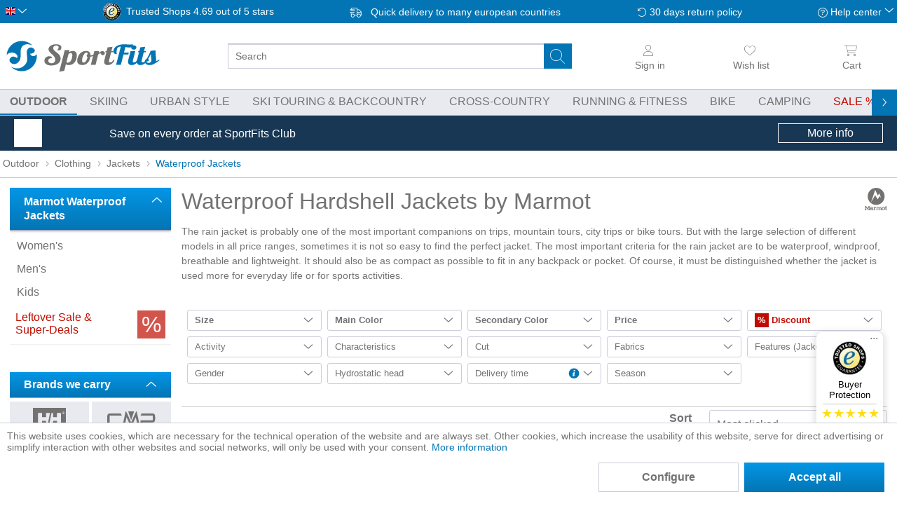

--- FILE ---
content_type: text/html; charset=UTF-8
request_url: https://sportfits.eu/marmot/technical-shell-jackets
body_size: 61564
content:
<!DOCTYPE html>
<html class="no-js" lang="en" itemscope="itemscope" itemtype="https://schema.org/WebPage">
<head>
<meta charset="utf-8">
<meta name="author" content="" />
<meta name="robots" content="index,follow" />
<meta name="revisit-after" content="15 days" />
<meta name="keywords" content="marmot, waterproof jacket, rain jacket, outdoorjacket, water-resistant jackets , günstig, online, kaufen, sportfits" />
<meta name="description" content="ShopWaterproof Hardshell Jackets by Marmot " />
<meta property="og:type" content="product.group" />
<meta property="og:site_name" content="SportFits.eu" />
<meta property="og:title" content="Waterproof Hardshell Jackets by Marmot" />
<meta property="og:description" content="ShopWaterproof Hardshell Jackets by Marmot" />
<meta name="twitter:card" content="product" />
<meta name="twitter:site" content="SportFits.eu" />
<meta name="twitter:title" content="Waterproof Hardshell Jackets by Marmot" />
<meta name="twitter:description" content="ShopWaterproof Hardshell Jackets by Marmot" />
<meta property="og:image" content="https://static.sportfits.de/media/image/fc/6c/10/og-hardshell-und-regenjacken.jpg" />
<meta name="twitter:image" content="https://static.sportfits.de/media/image/fc/6c/10/og-hardshell-und-regenjacken.jpg" />
<meta itemprop="copyrightHolder" content="SportFits.eu" />
<meta itemprop="copyrightYear" content="2014" />
<meta itemprop="isFamilyFriendly" content="True" />
<meta itemprop="image" content="https://static.sportfits.de/media/image/5c/58/ba/sportfits-logo-ci-color.png" />
<meta name="viewport" content="width=device-width, initial-scale=1.0, maximum-scale=1.0,user-scalable=0">
<meta name="mobile-web-app-capable" content="yes">
<meta name="apple-mobile-web-app-title" content="SportFits.eu">
<meta name="apple-mobile-web-app-capable" content="yes">
<meta name="apple-mobile-web-app-status-bar-style" content="default">
<link rel="alternate" hreflang="de-DE" href="https://sportfits.de/marmot/hardshell-jacken" />
<link rel="alternate" hreflang="x-default" href="https://sportfits.eu/marmot/technical-shell-jackets" />
<link rel="alternate" hreflang="de-AT" href="https://sportfits.at/marmot/hardshell-jacken" />
<link rel="apple-touch-icon-precomposed" href="https://static.sportfits.de/media/image/63/eb/48/apple-touch-icon-neu2.png">
<link rel="shortcut icon" href="https://static.sportfits.de/media/image/63/b6/76/faviconeEJ0DFAMblYiW.png">
<meta name="msapplication-navbutton-color" content="#FFFFFF" />
<meta name="application-name" content="SportFits.eu" />
<meta name="msapplication-starturl" content="https://sportfits.eu/" />
<meta name="msapplication-window" content="width=1024;height=768" />
<meta name="msapplication-TileImage" content="https://static.sportfits.de/media/image/6e/13/b9/windows-kachel-iconsa59ysnhuWvKH.png">
<meta name="msapplication-TileColor" content="#FFFFFF">
<meta name="theme-color" content="#173754" />
<title itemprop="name">Waterproof Hardshell Jackets by Marmot  | SportFits Shop</title>
<style>
.page-wrap,html{overflow-x:hidden}body,ul{margin:0}html{overflow-y:scroll}body{font-family:-apple-system,BlinkMacSystemFont,"Segoe UI",Roboto,Oxygen,Ubuntu,Cantarell,"Fira Sans","Droid Sans","Helvetica Neue",sans-serif;font-size:16px;font-weight:300;color:#727272;text-rendering:optimizeLegibility;-webkit-font-smoothing:antialiased}.page-wrap{position:relative;display:flex;flex-direction:column;flex-wrap:nowrap}.tspo-notification-banner-container{order:1}.header-main{order:3}.navigation-main{order:5}.content-main{order:7}footer{order:9}.block-group>.block-group{clear:none;float:left;margin:0!important}.container{margin:0 auto;width:100%;max-width:1434px}.btn.is--icon-left{padding-left:2.25rem}input[type=search]{padding:.625rem .625rem .5625rem;font:inherit}.select-field{display:inline-block}.select-field select{appearance:none;padding:0 2.5rem 0 .625rem;line-height:2.5rem;width:100%}*{box-sizing:border-box}h1{font-size:2em}img{display:block;max-width:100%;max-height:100%;height:auto}a{color:#0375b4;text-decoration:none}.is--hidden{display:none!important}p{line-height:1.5}ul{padding:0}.content-main--inner{padding:0 8px}.ajax-loader{display:none}.markup-content p{hyphens:auto}#cookie-consent.off-canvas{position:fixed;z-index:8000;background:#fff}.off-canvas.is--left{-webkit-transform:translateX(-100%);transform:translateX(-100%);left:0}@media (min-width:768px){.tspo-notification-banner-container{order:6}}@media (min-width:1025px){.content-main--inner{padding:0 14px}}@media (min-width:1501px){.content--home{margin-top:20px}.content-main--inner{padding:0}}
.off-canvas{display:none}
.menu-bottom{display:none;}.navigation--list{list-style:none}.advanced-menu{display:none}.navigation-main{display:none;background-color:#e9eaef;border-top:1px solid #c8c8c8;border-bottom:1px solid #c8c8c8}.navigation-main .navigation--link{text-transform:uppercase;border-bottom:2px solid transparent}.navigation-main .navigation--link.is--first{padding-left:0}.navigation--link.is-sale span:after{content:" %"}.js--menu-scroller--arrow{position:absolute;top:-20px}@media (min-width:1025px){.navigation-main{position:relative;display:block}.navigation-main .navigation--list{padding:0 .625rem;white-space:nowrap}.navigation-main .navigation--link{padding:.5rem .875rem;display:block;color:#727272}.navigation-main .is--active .navigation--link{font-weight:700}.navigation-main .navigation--entry{display:inline-block}}@media (min-width:1261px){.navigation-main .navigation--list{padding:0}.navigation-main .navigation--link.is--first{padding-left:8px}}
.top-bar{padding:4px 8px;background-color:#0375b4;visibility:hidden;position:fixed}.language--flag{text-indent:100%;overflow:hidden;position:absolute}.top-bar--language .select-field{width:30px}.top-bar--language .language--select{background:0 0;border:none}.top-bar--navigation{height:25px;display:flex;align-items:center;justify-content:space-between}.top-bar--navigation>.navigation--entry{font-size:.875rem;color:#fff}.service--list,.top-bar--navigation>.entry--trusted-shops,.trusted-shops-badge .front{display:none}.entry--service:after,.icon--return:before,.icon--service:before,.icon--truck:before{content:""}.top-bar--navigation .icon--truck:before{width:26px;margin-right:4px;display:inline-block}.top-bar--navigation .icon--return:before,.top-bar--navigation .icon--service:before{width:14px;display:inline-block}.top-bar--navigation .icon--return:before{margin-right:4px}.top-bar--navigation .entry--service:after{width:10px;display:inline-block;position:relative;top:-2px}.trusted-shops-badge{display:flex}.trusted-shops-badge .logo{width:25px;margin-right:8px}@media (min-width:768px){.top-bar{visibility:visible;position:static}}@media (min-width:861px){.top-bar--navigation>.entry--trusted-shops{display:block}}@media (min-width:1025px){.top-bar--navigation>.navigation--entry{font-size:.875rem}}@media (min-width:1151px){.trusted-shops-badge .front{display:inline;padding-right:4px}}
.header--navigation{position:static;max-width:1434px;display:grid;grid-template-columns:repeat(12,1fr);grid-template-rows:50px 44px}.logo-main{grid-column-start:4;grid-column-end:10;grid-row-start:1;padding:8px 8px 2px}.logo-main .logo--shop{width:100%;height:100%;display:flex}.logo--link{height:100%;width:100%;display:flex;justify-content:center}.logo--img.sportfits{background:url(../../themes/Frontend/SportFits/frontend/_public/src/img/logos/sportfits-logo-label-ci-color.svg)}.logo--img{height:100%;width:130px;max-width:240px;background-size:contain!important;background-repeat:no-repeat!important;background-position-y:center!important}.header--navigation .entry--notepad{grid-column-start:11;grid-column-end:12}.header--navigation .navigation--entry{grid-row-start:1;grid-row-end:2;padding:0 4px;display:flex;flex-direction:column;align-items:center;justify-content:center}.header--navigation .cart--link,.header--navigation .entry--link{color:#727272;width:44px;display:flex;flex-direction:column;align-items:center;justify-content:center}.header--navigation .navigation--entry i:not(.icon--close-circle){height:30px;min-width:20px}.header--navigation.entry--account{grid-column-start:2;grid-column-end:3;opacity:0}.header--navigation.entry--account.user-logged-out{opacity:1}.header--navigation .entry--cart{grid-column-start:12;grid-column-end:13}.header-burger-menu{width:44px;grid-column-start:1;grid-row-end:2}.header-search-bar{padding:0 8px;grid-column-start:1;grid-column-end:13}.main-search--form{position:relative;width:100%}.main-search--field{height:36px;width:100%}input[type=search]{border-radius:3px;font-size:.875rem;border:1px solid #cbceda}.main-search--button{border:none;background-color:transparent;position:absolute;height:36px;width:40px;top:0;right:9px}.header--navigation .cart--link span,.header--navigation .entry--link span{font-size:.875rem;line-height:26px;font-weight:300;display:none}.account--dropdown-navigation,.js--menu-scroller--arrow{display:none}.form--ajax-loader{display:none!important}@media (min-width:521px){.header--navigation{grid-template-rows:54px 44px}.logo-main{grid-column-start:2;grid-column-end:6}.header--navigation .cart--link,.header--navigation .entry--link{height:54px;width:14vw}.header--navigation .navigation--entry i:not(.icon--close-circle){height:26px}.header--navigation .navigation--entry{padding:0 8px}.header--navigation .entry--account{grid-column-start:10;grid-column-end:11}.header--navigation .entry--cart{padding-right:0}.logo--link{justify-content:flex-start}.header--navigation .cart--link span,.header--navigation .entry--link span{display:block}}@media (min-width:768px){.header--navigation{grid-template-rows:66px 44px}}@media (min-width:1025px){.header--navigation .navigation--entry,.header-search-bar,.logo-main{grid-row-end:span 2}.header--navigation{grid-template-rows:50px 44px}.logo-main{grid-column-start:1;grid-column-end:4;padding:8px}.logo--img.sportfits{background:url(../../themes/Frontend/SportFits/frontend/_public/src/img/logos/sportfits-logo-ci-color.svg)}.logo-main .logo--link{width:220px}.header-search-bar{grid-column-start:4;grid-column-end:10;grid-row-start:1;padding:0 14px 0 20px;display:flex;flex-direction:column;align-items:center;justify-content:center;flex-wrap:nowrap;height:100%}.logo--img{width:100%}.header--navigation .cart--link,.header--navigation .entry--link{width:10vw}#tspo-product-buy-container .product--header{margin-bottom:0}}@media (min-width:1151px){.header-search-bar{padding-left:40px;padding-right:40px}}@media (min-width:1501px){.logo-main{padding-left:0;grid-column-end:3}.header--navigation .cart--link,.header--navigation .entry--link{width:fit-content}.header--navigation .navigation--entry{align-items:flex-end}}
#trustbadge-minimized-menu-button span,._1ya169y,._l467cz{display:none}._16n0mu3,._1ya169y{font-size:13px;color:#000}._16n0mu3,._1hfrrwa,._vf635q{text-align:center}#minimized-trustbadge{background:#fff;padding:4px 4px 8px;position:fixed;left:8px!important;bottom:8px!important;font-family:sans-serif;width:60px;box-sizing:content-box;border-radius:68px;border:1px solid #fff}#trustbadge-minimized-menu-button{position:absolute}._vf635q{padding-top:3px}._qoy2qn{border-radius:5px;margin:auto}._1ya169y{line-height:15px;margin:5px 0}._l467cz{background:#c8c8c8;margin:auto;width:77px;height:1px}._2hbh9u{padding:5px 0 3px}._wl5h2l{display:flex;justify-content:space-between}._196rbdg{width:12px}._196rbdg svg{transform:scale(.8)}._1hfrrwa{color:#000;line-height:17px;margin:0}._16n0mu3{display:none;line-height:16px;height:16px;margin:1px 0 0}@media (min-width:768px){#minimized-trustbadge{right:20px;bottom:74px!important;left:auto!important;width:93px;border-radius:8px;padding:8px 0}._16n0mu3,._1ya169y,._l467cz{display:block}._wl5h2l{padding:0 8px}._196rbdg svg{transform:scale(1)}}
.tspo-notification-banner-container{color:#fff;display:block;padding:0 8px}.tspo-notification-banner-container .items{height:50px;margin:0 auto;display:flex;align-items:center;justify-content:space-between;max-width:1240px}.tspo-notification-banner-container .image{margin-right:10px;flex-basis:40px}.tspo-notification-banner-container .text{flex-basis:70%;flex-grow:3;font-size:.875rem;line-height:1.1}.tspo-notification-banner-container .button{padding:4px;text-align:center}.tspo-notification-banner-container .button-text{display:none}@media (min-width:768px){.tspo-notification-banner-container .text{flex-grow:unset;font-size:1rem}.tspo-notification-banner-container .button-text{display:block}.tspo-notification-banner-container .button{border:1px solid #fff;flex-basis:150px}}
.content--breadcrumb{float:none}.breadcrumb--list{height:38px;display:flex;align-items:center;flex-wrap:nowrap}.breadcrumb--entry{display:block}.breadcrumb--link{color:#727272;font-size:.875rem;padding:4px;display:block;white-space:nowrap;position:relative;top:-1px}.breadcrumb--separator{list-style:none;min-width:14px}@media (min-width:481px){.breadcrumb--link{font-size:.875rem}}@media (min-width:861px){.content--breadcrumb{border-bottom:1px solid #c8c8c8}}
.category-presentation{position:relative;margin-top:-26px}.hero-unit.category--teaser{padding:20px 0 0;margin-bottom:20px}.category-presentation .header-image{position:relative}.category-presentation .banner{height:120px}.image-styles img{object-fit:cover;width:100%;height:100%}.category-presentation .categories{display:none}.category-presentation h1{font-size:2rem;margin-top:20px;margin-bottom:14px;line-height:1.2}.swiper-container{overflow:hidden}.category-navigation.slider .swiper-wrapper{display:flex}.slider .category-navigation-item{box-shadow:inset 0 0 70px #dcdbe0;display:flex;flex-direction:column;align-items:center;padding:14px}.markup-content .markup.category-navigation.slider .category-navigation-item{min-width:200px;height:184px;margin-right:8px}.category-navigation-item .category-navigation-item-title{text-align:center;margin-top:8px;order:2}.category-navigation-item-image{flex-grow:1;display:flex;align-items:center}.category-navigation-item figure,.category-navigation-item picture{margin:0}.category-navigation-item img{mix-blend-mode:darken;max-height:100px;object-fit:contain}@media (min-width:481px){.category-presentation .banner{height:160px}}@media (min-width:768px){.category-presentation .header-image .banner{height:250px}.category-presentation{margin-top:-14px}}@media (min-width:861px){.hero-unit.category--teaser{padding-top:14px}.category-presentation .header-image .categories{position:absolute;top:0;right:40px;background-color:rgba(255,255,255,.7);height:100%;display:flex;flex-direction:column;justify-content:center}.category-presentation .header-image .categories span{padding:0 8px;font-weight:700;font-size:1.15rem}.category-presentation .header-image .categories a{display:block;background-color:rgba(255,255,255,.7);padding:8px;margin:8px 0;font-weight:400}}@media (min-width:861px) and (min-width:1025px){.category-presentation .header-image .categories span{font-size:1.3rem}}
.action--filter-btn .btn{padding:.125rem .625rem;font-weight:700;border:1px solid #0375b4}.btn.is--small{line-height:1.75rem}h1,h2,h3,h4,h5,h6{font-family:-apple-system,BlinkMacSystemFont,"Segoe UI",Roboto,Oxygen,Ubuntu,Cantarell,"Fira Sans","Droid Sans","Helvetica Neue",sans-serif;font-weight:300;color:#727272}.panel--body{font-size:.875rem;line-height:1.5rem}p{line-height:1.5;margin:0 0 1.25rem}
.sidebar--navigation .navigation--link{color:#727272;padding:8px .625rem;overflow:hidden;text-overflow:ellipsis;display:block;line-height:1.1}.sidebar--categories-navigation .collapse--header{background:linear-gradient(to bottom,#0496e6 0,#0375b4 100%);border-radius:0!important;margin-top:0;line-height:1.3}.sidebar--categories-navigation .collapse--content{top:0;margin-left:0}.collapse--header{padding:.625rem 1.25rem;margin:.625rem 0 0;font-size:1rem;line-height:1rem;display:block;position:relative}.collapse--header.is--active{box-shadow:0 1px 3px 0 rgba(95,114,133,.5);color:#fff;font-weight:700;border-width:0 0 1px;border-style:solid;border-color:#9fa4b9}.collapse--content{padding:.3125rem 0 0}.sidebar--navigation h2+ul{margin-bottom:40px}#tspo-search-and-filter-sale-discount-link{color:#727272;display:flex;padding:8px}#tspo-search-and-filter-sale-discount-link .icon{order:2;height:40px}#tspo-search-and-filter-sale-discount-link .link{color:#c00c00}@media (min-width:1025px){.categories--headline,.sidebar-main .hide-on-larger-screens,.sidebar-main .navigation--smartphone,.sidebar-main .shop-sites--container{display:none}.is--ctl-listing .sidebar-main{display:block}.is--ctl-listing .sidebar-main+.content--wrapper{margin-left:245px}.sidebar-main{width:14.375rem;margin:0;padding-top:14px;float:left}}
#tspo-supplier-filter>.collapse--header{background:linear-gradient(to bottom,#0496e6 0,#0375b4 100%)}#tspo-supplier-filter .collapse--content{display:none}
.product--box,.product--info{position:relative}.product--price-info,.product--title{text-align:center}.listing--content{padding-top:14px;display:flex;flex-direction:column;justify-content:space-between;flex-wrap:nowrap;width:100%}.shopping-world-header{order:1}.shopping-world-read-more{order:3}.listing--wrapper{order:2}.listing{display:grid;grid-gap:14px;grid-template-columns:repeat(2,minmax(0,1fr))}.paging-and-sorting{display:flex;border-top:1px solid #c8c8c8;height:50px;margin-bottom:8px}.panel--paging{width:100%;padding:8px 0}.panel--paging>div{display:flex}.paging--link.is--active{background-image:linear-gradient(to bottom,#0496e6 0,#0375b4 100%);color:#fff;border:0;font-weight:700}.paging--link{height:34px;padding:0 .625rem;margin:0 .0625rem;font-size:.875rem;line-height:2rem;border-radius:3px;font-weight:500;border:1px solid #cbceda;color:#727272}.action--sort{display:flex;align-items:center;width:450px;max-width:45%;font-size:.875rem}.product--box .product-size-variants,.sort--label{display:none}.sort--label{font-weight:700;margin-right:8px}.select-field{width:100%}.select-field select{color:inherit;font:inherit;line-height:2.5rem;border-radius:3px;background-color:#fff;border:1px solid #cbceda}.has--no-variants,.has--variants{height:100%}.box--content{height:100%;border-bottom:1px solid #e9eaef}.product--info{height:100%;display:flex;flex-direction:column;align-items:center;justify-content:space-between}.product--image{height:160px;width:100%;display:flex;align-items:center;justify-content:center}.product--image img{max-height:160px}.image--media img{width:auto}.product--variants--info--wrapper{height:46px;background-color:#fff;width:88%!important;margin-top:8px}.image-slider--container{overflow:hidden}.image-slider--slide{display:flex;justify-content:center;font-size:0;height:40px}.image-slider--item{display:inline-block}.tspo-product--variant-wrapper{width:40px;flex-shrink:0}.product--variant--imagebox img{height:100%;width:auto;object-fit:contain;max-height:40px;margin:0 auto}.product--variant--imagebox{height:100%!important;width:100%!important;padding:4px}.product-data{margin-top:8px}.product--title{line-height:1.2}.product--supplier{font-size:.875rem;padding-bottom:4px}.product--name{padding-bottom:4px;color:#727272}.price--default{display:block;font-size:1.3rem;font-weight:700;color:#0375b4}.price--discount{font-size:.875rem;text-decoration:line-through}@media (min-width:481px){.action--sort{font-size:1rem}.sort--label{display:block}}@media (min-width:768px){.listing .product--box .product--info .product--image{height:250px}.listing .product--box .product--info .product--image img{max-height:210px}.listing .product--box .box--content:before,.product-slider .product--box .box--content:before{border:1px solid #e9eaef;content:"";background-color:#fff;position:absolute;left:0;top:0;width:100%;height:100%}}@media (min-width:1025px){.listing{grid-template-columns:repeat(4,minmax(0,1fr))}}
.action--filter-btn{margin-bottom:8px}.action--filter-btn .filter--trigger{padding-left:34px;background-color:#0375b4;border-color:#0375b4;color:#fff;display:flex}.filter-panel{order:100;width:100%;margin-left:0;margin-bottom:0;border-radius:3px;position:relative;border:1px solid #cbceda}.filter--facet-container{padding:.625rem 0 0}.filter-grid{padding:8px}.facet--manufacturer{order:1}.facet--tspo_search_and_filter_available_size{order:2}.facet--tspo_search_and_filter_primary_color{order:3}.facet--tspo_search_and_filter_secondary_color{order:4}.facet--tspo_search_and_filter_price{order:5}.facet--geschlecht{order:6}.facet--tspo_search_and_filter_discount{order:7}.filter-panel--title{font-size:.875rem;line-height:28px;margin-bottom:8px;padding:0 1.875rem 0 .625rem;display:block}.filter-panel--flyout{height:2.375rem;overflow:hidden}.active-filters-label{display:none}@media (min-width:861px){.filter--facet-container{padding-bottom:0}.filter--active-container{padding:8px 0 8px 8px!important}}@media (min-width:768px){.action--filter-options{display:block}.listing--wrapper .action--filter-options .filter--close-btn{display:none}}@media (min-width:1025px){.action--filter-btn{display:none}.filter--facet-container{display:block!important}.filter-grid{margin-bottom:8px;display:grid;grid-gap:8px;grid-template-columns:repeat(4,minmax(0,1fr))}.filter-panel{height:30px}}@media (min-width:1151px){.filter-grid{grid-template-columns:repeat(5,minmax(0,1fr))}}@media (min-width:1501px){.filter-grid{grid-template-columns:repeat(6,minmax(0,1fr))}}
.vendor--info{margin-top:20px}.tspo-supplier-presentation .banner-height{height:120px}@media (min-width:768px){.tspo-supplier-presentation .banner-height{height:280px}}.category-presentation .header-image .logo{position:absolute;display:flex;align-items:center;justify-content:center;top:0;left:0}@media (min-width:1501px){.is--ctl-listing.is--act-manufacturer .sidebar-main+.content--wrapper,.is--ctl-tspobrands .sidebar-main+.content--wrapper{margin-left:40px;margin-right:40px}}
</style>
<link rel = "preload" href="/web/cache/1766387112_772aa2ffd070a65fb70337f8aef717ca.css" type="text/css" as="style" onload="this.onload = null; this.rel = 'stylesheet' ; "/>
<script>
dataLayer = window.dataLayer || [];
// Clear the previous ecommerce object
dataLayer.push({ ecommerce: null });
// Push regular datalayer
dataLayer.push ({"pageTitle":"Waterproof Jackets | Jackets | Clothing | Outdoor | SportFits.eu","pageCategory":"Listing","pageSubCategory":"","pageCategoryID":402,"productCategoryPath":"Outdoor\/Clothing\/Jackets\/Waterproof Jackets","pageSubCategoryID":"","pageCountryCode":"en_GB","pageLanguageCode":"en","pageVersion":1,"pageTestVariation":"1","pageValue":1,"pageAttributes":"1","productID":"","productStyleID":"","productEAN":"","productName":"","productPrice":"","productCategory":"Waterproof Jackets","productCurrency":"","productColor":"","productRealColor":""});
// Push new GA4 tags
dataLayer.push({"event":"view_item_list","ecommerce":{"item_list_name":"Category","item_list_id":"Waterproof Jackets","items":[{"item_name":"Wm's Minimalist Gore-tex Component","item_id":"68-35810-001-XS","item_brand":"Marmot","price":202.45,"index":0,"quantity":1,"item_list_name":"Category","item_list_id":"Waterproof Jackets"},{"item_name":"Precip Eco Jacket","item_id":"68-41500-2059-S","item_brand":"Marmot","price":101.15,"index":1,"quantity":1,"item_list_name":"Category","item_list_id":"Waterproof Jackets"},{"item_name":"Wm's Precip Eco Jacket","item_id":"68-46700-2975-S","item_brand":"Marmot","price":65.05,"index":2,"quantity":1,"item_list_name":"Category","item_list_id":"Waterproof Jackets"},{"item_name":"Precip Eco Pro Jacket","item_id":"68-14500-2059-M","item_brand":"Marmot","price":121.25,"index":3,"quantity":1,"item_list_name":"Category","item_list_id":"Waterproof Jackets"},{"item_name":"Wm's Precip Eco Pro Jacket","item_id":"68-M12389-001-XS","item_brand":"Marmot","price":91.95,"index":4,"quantity":1,"item_list_name":"Category","item_list_id":"Waterproof Jackets"},{"item_name":"Wm's Orion Gore-tex Jacket","item_id":"68-M13209-22498-S","item_brand":"Marmot","price":241.05,"index":5,"quantity":1,"item_list_name":"Category","item_list_id":"Waterproof Jackets"},{"item_name":"Elevation Jacket","item_id":"68-M13122-22261-XL","item_brand":"Marmot","price":179.95,"index":6,"quantity":1,"item_list_name":"Category","item_list_id":"Waterproof Jackets"},{"item_name":"Oslo Gore-tex Jacket","item_id":"68-M15713-21543-XL","item_brand":"Marmot","price":224.95,"index":7,"quantity":1,"item_list_name":"Category","item_list_id":"Waterproof Jackets"},{"item_name":"ROM Gore-tex Infinium Hoody","item_id":"68-M14597-001-S","item_brand":"Marmot","price":148.35,"index":8,"quantity":1,"item_list_name":"Category","item_list_id":"Waterproof Jackets"},{"item_name":"Superalloy Bio Rain Jacket","item_id":"68-M15378-24370-S","item_brand":"Marmot","price":105.65,"index":9,"quantity":1,"item_list_name":"Category","item_list_id":"Waterproof Jackets"},{"item_name":"Wm's Superalloy Bio Rain Jacket","item_id":"68-M15388-24370-XL","item_brand":"Marmot","price":94.25,"index":10,"quantity":1,"item_list_name":"Category","item_list_id":"Waterproof Jackets"},{"item_name":"Waypoint Gore-tex Jacket","item_id":"68-M15780-001-S","item_brand":"Marmot","price":166.15,"index":11,"quantity":1,"item_list_name":"Category","item_list_id":"Waterproof Jackets"},{"item_name":"Precip Eco Pro Jacket","item_id":"68-M15884-001-M","item_brand":"Marmot","price":109.65,"index":12,"quantity":1,"item_list_name":"Category","item_list_id":"Waterproof Jackets"},{"item_name":"Precip Eco Jacket","item_id":"68-M15881-001-S","item_brand":"Marmot","price":76.55,"index":13,"quantity":1,"item_list_name":"Category","item_list_id":"Waterproof Jackets"},{"item_name":"Oslo Gore-tex Jacket","item_id":"68-M15895-001-XL","item_brand":"Marmot","price":311.75,"index":14,"quantity":1,"item_list_name":"Category","item_list_id":"Waterproof Jackets"},{"item_name":"Solitude UL Bio Jacket","item_id":"68-M15741-001-M","item_brand":"Marmot","price":265.35,"index":15,"quantity":1,"item_list_name":"Category","item_list_id":"Waterproof Jackets"},{"item_name":"Lightray Gore-tex Jacket","item_id":"68-M15906-001-XL","item_brand":"Marmot","price":253.55,"index":16,"quantity":1,"item_list_name":"Category","item_list_id":"Waterproof Jackets"},{"item_name":"Refuge Jacket","item_id":"68-M15893-001-L","item_brand":"Marmot","price":206.35,"index":17,"quantity":1,"item_list_name":"Category","item_list_id":"Waterproof Jackets"},{"item_name":"Shadow Jacket","item_id":"68-M15904-001-S","item_brand":"Marmot","price":271.45,"index":18,"quantity":1,"item_list_name":"Category","item_list_id":"Waterproof Jackets"},{"item_name":"Wm's Waypoint Gore-tex Jacket","item_id":"68-M15781-23091-M","item_brand":"Marmot","price":170.75,"index":19,"quantity":1,"item_list_name":"Category","item_list_id":"Waterproof Jackets"},{"item_name":"Wm's Precip Eco Pro Jacket","item_id":"68-M15874-001-S","item_brand":"Marmot","price":89.45,"index":20,"quantity":1,"item_list_name":"Category","item_list_id":"Waterproof Jackets"},{"item_name":"Wm's Precip Eco Jacket","item_id":"68-M15866-001-S","item_brand":"Marmot","price":64.65,"index":21,"quantity":1,"item_list_name":"Category","item_list_id":"Waterproof Jackets"},{"item_name":"Wm's Lightray Gore-tex Jacket","item_id":"68-M15852-001-S","item_brand":"Marmot","price":308.45,"index":22,"quantity":1,"item_list_name":"Category","item_list_id":"Waterproof Jackets"},{"item_name":"Wm's Oslo Gore-tex Jacket","item_id":"68-M15854-001-S","item_brand":"Marmot","price":319.85,"index":23,"quantity":1,"item_list_name":"Category","item_list_id":"Waterproof Jackets"},{"item_name":"Wm's Refuge Insulated Jacket","item_id":"68-M15857-001-S","item_brand":"Marmot","price":297.35,"index":24,"quantity":1,"item_list_name":"Category","item_list_id":"Waterproof Jackets"},{"item_name":"Wm's Pace Jacket","item_id":"68-M15855-41974-XS","item_brand":"Marmot","price":305.85,"index":25,"quantity":1,"item_list_name":"Category","item_list_id":"Waterproof Jackets"},{"item_name":"Wm's Solitude UL Bio Jacket","item_id":"68-M15752-001-XL","item_brand":"Marmot","price":322.35,"index":26,"quantity":1,"item_list_name":"Category","item_list_id":"Waterproof Jackets"},{"item_name":"Wm's Minimalist Pertex Jacket","item_id":"68-M16066-001-L","item_brand":"Marmot","price":109.05,"index":27,"quantity":1,"item_list_name":"Category","item_list_id":"Waterproof Jackets"},{"item_name":"Minimalist Pertex Jacket","item_id":"68-M16064-2975-XL","item_brand":"Marmot","price":119.45,"index":28,"quantity":1,"item_list_name":"Category","item_list_id":"Waterproof Jackets"},{"item_name":"Wm's Seeker Gore-tex Jacket","item_id":"68-M16072-001-L","item_brand":"Marmot","price":251.45,"index":29,"quantity":1,"item_list_name":"Category","item_list_id":"Waterproof Jackets"}]}});
// Push Remarketing tags
var google_tag_params = {ecomm_pagetype:"category",ecomm_pcat:["Waterproof Jackets"],ecomm_prodid:["68-35810-001-XS","68-41500-2059-S","68-46700-2975-S","68-14500-2059-M","68-M12389-001-XS","68-M13209-22498-S","68-M13122-22261-XL","68-M15713-21543-XL","68-M14597-001-S","68-M15378-24370-S","68-M15388-24370-XL","68-M15780-001-S","68-M15884-001-M","68-M15881-001-S","68-M15895-001-XL","68-M15741-001-M","68-M15906-001-XL","68-M15893-001-L","68-M15904-001-S","68-M15781-23091-M","68-M15874-001-S","68-M15866-001-S","68-M15852-001-S","68-M15854-001-S","68-M15857-001-S","68-M15855-41974-XS","68-M15752-001-XL","68-M16066-001-L","68-M16064-2975-XL","68-M16072-001-L"],ecomm_pname:"",ecomm_pvalue:"",ecomm_totalvalue:""}
dataLayer.push ({
'event':'remarketingTriggered',
'google_tag_params': window.google_tag_params
});
</script>
<script>(function(w,d,s,l,i){w[l]=w[l]||[];w[l].push({'gtm.start':
new Date().getTime(),event:'gtm.js'});var f=d.getElementsByTagName(s)[0],
j=d.createElement(s),dl=l!='dataLayer'?'&l='+l:'';j.async=true;j.src=
'https://www.googletagmanager.com/gtm.js?id='+i+dl;f.parentNode.insertBefore(j,f);
})(window,document,'script','dataLayer','GTM-K8WFG4V');</script>
</head>
<div class="adzone-data" data-display_full_width_ad_main_page ="" data-display_full_width_ad_listing_page ="1" data-display_list_ad_listing_page ="1" data-full_width_ad_main_page_zone_id ="292" data-full_width_ad_listing_page_zone_id ="291" data-list_ad_listing_page_zone_id ="293" ></div>
<body class="is--ctl-listing is--act-index" >
<noscript>
<iframe src="https://www.googletagmanager.com/ns.html?id=GTM-K8WFG4V" height="0" width="0" style="display:none;visibility:hidden">
</iframe>
</noscript>
<div data-paypalUnifiedMetaDataContainer="true" data-paypalUnifiedRestoreOrderNumberUrl="https://sportfits.eu/widgets/PaypalUnifiedOrderNumber/restoreOrderNumber" class="is--hidden">
</div>
<div class="vai-collector-form">
<input type="hidden" name="visionaiOrderid" value=""/>
</div>
<div class="page-wrap">
<noscript class="noscript-main">
<div class="alert is--warning">
<div class="alert--icon">
<i class="icon--element icon--warning"></i>
</div>
<div class="alert--content">
To be able to use SportFits.eu in full range, we recommend activating Javascript in your browser.
</div>
</div>
</noscript>
<header class="header-main">
<div class="top-bar">
<div class="container block-group">
<nav class="top-bar--navigation block" role="menubar"><div class="top-bar--language navigation--entry"><form method="post" class="language--form"><div class="field--select"><div class="language--flag en_GB">Englisch</div><div class="select-field"><select name="__shop" class="language--select" data-auto-submit="true"><option value="1" >German</option><option value="3" selected="selected">English</option><option value="4" >Österreich</option></select></div><input type="hidden" name="__redirect" value="3"></div></form></div><div class="navigation--entry entry--trusted-shops"><a href="https://www.trustedshops.eu/buyerrating/info_X7967B7E56F0BB054E060B5CB12275574.html" rel="nofollow noopener" target="_blank"><div class="trusted-shops-badge"><div class="logo"></div><div class="rating"><span class="front">Trusted Shops</span><span id="JS_trustedshopsback" class="back">4.69 out of 5 stars</span></div></div></a></div><a href="https://sportfits.eu/payment-shipping"title="Shipping information" class="navigation--entry entry--delivery"><span class="icon--truck">Quick delivery to many european countries</span></a><a href="https://sportfits.eu/returns-warranty"title="Return informations"class="navigation--entry entry--tel-support"><span class="icon--return">30 days return policy</span></a><div class="navigation--entry entry--compare is--hidden" role="menuitem" aria-haspopup="true" data-drop-down-menu="true"></div><div class="navigation--entry entry--service has--drop-down" role="menuitem" aria-haspopup="true" data-drop-down-menu="true"><i class="icon--service"></i> Help center    <ul class="service--list is--rounded" role="menu"><li class="service--entry" role="menuitem"><a class="service--link" href="https://sportfits.eu/sustainability" title="Sustainability" >Sustainability</a></li><li class="service--entry" role="menuitem"><a class="service--link" href="https://sportfits.eu/about-us" title="About us" >About us</a></li><li class="service--entry" role="menuitem"><a class="service--link" href="https://sportfits.eu/frequently-asked-questions" title="Frequently asked questions" >Frequently asked questions</a></li><li class="service--entry" role="menuitem"><a class="service--link" href="https://sportfits.eu/returns-warranty" title="Returns &amp; warranty" >Returns & warranty</a></li><li class="service--entry" role="menuitem"><a class="service--link" href="https://sportfits.eu/return-costs" title="Return costs" >Return costs</a></li><li class="service--entry" role="menuitem"><a class="service--link" href="https://sportfits.eu/payment-shipping" title="Payment &amp; shipping" >Payment & shipping</a></li><li class="service--entry" role="menuitem"><a class="service--link" href="https://sportfits.eu/return-policy" title="Return policy" >Return policy</a></li><li class="service--entry" role="menuitem"><a class="service--link" href="https://sportfits.eu/privacy-policy" title="Privacy policy" >Privacy policy</a></li><li class="service--entry" role="menuitem"><a class="service--link" href="https://sportfits.eu/contact-us" title="Contact customer service" target="_self">Contact customer service</a></li><li class="service--entry" role="menuitem"><a class="service--link" href="https://sportfits.eu/general-terms-and-conditions" title="General terms and conditions" >General terms and conditions</a></li><li class="service--entry" role="menuitem"><a class="service--link" href="https://sportfits.eu/legal-information" title="Legal information" >Legal information</a></li></ul>
</div></nav>
</div>
</div>
<div class="container header--navigation">
<div class="logo-main block-group" role="banner">
<div class="logo--shop block"><a class="logo--link"href="https://sportfits.eu/"title="SportFits.eu - Switch to homepage"><div class="logo--img sportfits"></div></a></div>
</div>
<nav class="shop--navigation block-group header-icon-nav JS_accountSection" data-fetchurl="/widgets/checkout/info"></nav>     <div class="navigation--entry entry--notepad" role="menuitem">
<a href="https://sportfits.eu/note" title="Wish list" aria-label="Wish list" class="btn entry--link notepad--link JS_showSkeleton">
<i class="icon--heart">
<span class="badge notes--quantity JS_notesQuantity"></span>
</i>
<span class="account--display">
Wish list
</span>
</a>
</div>
<div class="navigation--entry entry--account with-quicklogin  with-slt" aria-label="Sign in">
<a href="https://sportfits.eu/account" title="My account" class="JS_showSkeleton btn entry--link account--link">
<i class="icon--account"></i>
<span class="account--display JS_accountLabel">Sign in</span>
</a>
<div class="account--dropdown-navigation user-logged-out">
<div class="navigation--smartphone">
<div class="entry--close-off-canvas">
<a href="#close-account-menu" class="account--close-off-canvas" title="Close menu">
Close menu <i class="icon--close-circle"></i>
</a>
</div>
</div>
<div class="account--menu tspo-quick-login is--rounded is--personalized"><a href="javascript:void(0);" class="icon--cross JS_closeQuickLogin"></a><div class="login-container"><span class="navigation--headline">Login</span><form name="sLogin" method="post" action="https://sportfits.eu/account/login/sTarget/tspo_quick_login/sTargetAction/index"><input name="sTarget" type="hidden" value="tspo_quick_login" /><div class="form-input-with-validation JS_formInputContainer  register--login-email "><label for="register--login-email" class="tspo-advanced-form-field__label">Your email address<span class="error-message JS_errorMessage"></span></label><input id="register--login-email"name="email"class=" tspo-advanced-form-field__input   "autocomplete="email"type="email"value=""></div>
<div class="form-input-with-validation JS_formInputContainer  register--login-password "><label for="register--login-password" class="tspo-advanced-form-field__label">Your password<span class="error-message JS_errorMessage"></span></label><input id="register--login-password"name="password"class="JS_loginPassword tspo-advanced-form-field__input   "autocomplete="current-password"type="password"value=""><div class="JS_showPlainPassword plain-password-toggle icon--show-password"></div></div>
<div class="register--login-action"><button type="submit" class="register--login-btn btn is--primary is--large is--icon-right loading-button" name="Submit">Einloggen <i class="icon--arrow-right"></i></button></div><div class="register--login-lostpassword"><a href="https://sportfits.eu/account/password" title="">Passwort vergessen?</a></div></form></div><div class="new-customer-container"><span class="navigation--headline">You don't have an account yet?</span><p class="new-customer-text">Don't have a SportFits user account yet? Then register now, save on your first order, and enjoy many benefits such as parcel tracking and easy returns.</p><a href="https://sportfits.eu/register#new-customer" class="accoumt-menu--new-btn btn is--large is--primary is--icon-right loading-button">Create account <i class="icon--arrow-right"></i></a></div>
</div>
</div>
</div>
<div class="navigation--entry entry--cart" role="menuitem" aria-label="Cart">
<a class="btn cart--link" href="https://sportfits.eu/checkout/cart" title="Cart">
<i class="icon--basket">
<span class="badge is--primary is--minimal cart--quantity JS_cartQuantity"></span>
</i>
<span class="cart--display">
Cart
</span>
</a>
<div class="ajax-loader">&nbsp;</div>
</div>
<nav class="header-burger-menu"><a class="entry--link entry--trigger btn is--icon-left"href="#offcanvas--left"data-offcanvas="true"data-offCanvasSelector=".sidebar-main"><i class="icon--menu"></i></a></nav>
<div class="header-search-bar"role="search"data-search="true"aria-haspopup="true">
<form action="/search" method="get" class="main-search--form">
<div class="clear-search icon--close JS_clearSearch"></div><div class="end-search icon--back JS_endSearch"></div>
<input type="search" name="sSearch" aria-label="Search" class="main-search--field" autocomplete="off" autocapitalize="off" placeholder="Search" maxlength="60" />
<button type="submit" class="main-search--button" aria-label="Search">
<i class="icon--search"></i>
</button>
<div class="form--ajax-loader">&nbsp;</div>
</form>
<div class="loader-line JS_loadingLine"></div>
<div class="main-search--results"></div>
</div>
<div class="container--ajax-cart" data-collapse-cart="true" data-displayMode="offcanvas"></div>
</div>
</header>
<nav class="navigation-main">
<div class="container" data-menu-scroller="true" data-listSelector=".navigation--list.container" data-viewPortSelector=".navigation--list-wrapper">
<div class="navigation--list-wrapper">
<ul class="navigation--list container" role="menubar" itemscope="itemscope" itemtype="https://schema.org/SiteNavigationElement">
<li class="navigation--entry is--active" role="menuitem"><a class="navigation--link is--active" href="https://sportfits.eu/marmot/outdoor" title="Outdoor" aria-label="Outdoor" itemprop="url"><span itemprop="name">Outdoor</span></a>
</li>
<li class="navigation--entry" role="menuitem"><a class="navigation--link" href="https://sportfits.eu/alpine-skiing" title="Skiing" aria-label="Skiing" itemprop="url"><span itemprop="name">Skiing</span></a>
</li>
<li class="navigation--entry" role="menuitem"><a class="navigation--link" href="https://sportfits.eu/urban-travel" title="Urban Style" aria-label="Urban Style" itemprop="url"><span itemprop="name">Urban Style</span></a>
</li>
<li class="navigation--entry" role="menuitem"><a class="navigation--link" href="https://sportfits.eu/ski-touring" title="Ski Touring & Backcountry" aria-label="Ski Touring & Backcountry" itemprop="url"><span itemprop="name">Ski Touring & Backcountry</span></a>
</li>
<li class="navigation--entry" role="menuitem"><a class="navigation--link" href="https://sportfits.eu/nordic-skiing" title="Cross-Country" aria-label="Cross-Country" itemprop="url"><span itemprop="name">Cross-Country</span></a>
</li>
<li class="navigation--entry" role="menuitem"><a class="navigation--link" href="https://sportfits.eu/running-fitness-workout" title="Running & Fitness" aria-label="Running & Fitness" itemprop="url"><span itemprop="name">Running & Fitness</span></a>
</li>
<li class="navigation--entry" role="menuitem"><a class="navigation--link" href="https://sportfits.eu/cycling" title="Bike" aria-label="Bike" itemprop="url"><span itemprop="name">Bike</span></a>
</li>
<li class="navigation--entry" role="menuitem"><a class="navigation--link" href="https://sportfits.eu/camping" title="Camping" aria-label="Camping" itemprop="url"><span itemprop="name">Camping</span></a>
</li>
<li class="navigation--entry" role="menuitem"><a class="navigation--link is-sale" href="/sale?p=1&minDiscount=50&o=15" title="Sale" aria-label="Sale" itemprop="url"><span itemprop="name">Sale</span></a>
</li>
<li class="navigation--entry" role="menuitem"><a class="navigation--link" href="https://sportfits.eu/brands/" title="Brands" aria-label="Brands" itemprop="url"><span itemprop="name">Brands</span></a>
</li>
<li class="navigation--entry" role="menuitem"><a class="navigation--link" href="https://sportfits.eu/blog" title="Blog" aria-label="Blog" itemprop="url"><span itemprop="name">Blog</span></a>
</li>
</ul>
</div>
<div class="advanced-menu" data-advanced-menu="true" data-hoverDelay="250"><div class="menu--container"><div class="button-container"><a href="https://sportfits.eu/outdoor" class="button--category" aria-label="To category Outdoor" title="To category Outdoor"><i class="icon--arrow-right"></i>To category Outdoor</a>
<span class="button--close"><i class="icon--cross"></i></span>
</div>
<div class="content--wrapper has--content has--teaser">
<div class="category-id-8"><ul class="menu--list menu--level-0 columns--2" style="width: 50%;"><li class="menu--list-item item--level-0" style="width: 100%"><a href="https://sportfits.eu/outdoor-clothing" class="menu--list-item-link" aria-label="Clothing" title="Clothing">Clothing</a><ul class="menu--list menu--level-1 columns--2"><li class="menu--list-item item--level-1"><a href="https://sportfits.eu/jackets" class="menu--list-item-link" aria-label="Jackets" title="Jackets">Jackets</a></li><li class="menu--list-item item--level-1"><a href="https://sportfits.eu/outdoor-vests-gilets" class="menu--list-item-link" aria-label="Vests &amp; Gilets" title="Vests &amp; Gilets">Vests & Gilets</a></li><li class="menu--list-item item--level-1"><a href="https://sportfits.eu/waterproof-softshell-pants" class="menu--list-item-link" aria-label="Outdoor &amp; Hiking Pants" title="Outdoor &amp; Hiking Pants">Outdoor & Hiking Pants</a></li><li class="menu--list-item item--level-1"><a href="https://sportfits.eu/shorts-capri-pants" class="menu--list-item-link" aria-label="Shorts &amp; 3/4Pants" title="Shorts &amp; 3/4Pants">Shorts & 3/4Pants</a></li><li class="menu--list-item item--level-1"><a href="https://sportfits.eu/outdoor-tshirts" class="menu--list-item-link" aria-label="Shirts" title="Shirts">Shirts</a></li><li class="menu--list-item item--level-1"><a href="https://sportfits.eu/fleeces" class="menu--list-item-link" aria-label="Fleece Jackets" title="Fleece Jackets">Fleece Jackets</a></li><li class="menu--list-item item--level-1"><a href="https://sportfits.eu/outdoor-tanktops" class="menu--list-item-link" aria-label="Tank Tops" title="Tank Tops">Tank Tops</a></li><li class="menu--list-item item--level-1"><a href="https://sportfits.eu/shirts-blouses" class="menu--list-item-link" aria-label="Shirts &amp; Blouses" title="Shirts &amp; Blouses">Shirts & Blouses</a></li><li class="menu--list-item item--level-1"><a href="https://sportfits.eu/outdoor-hoodies" class="menu--list-item-link" aria-label="Hoodies &amp; Pullovers" title="Hoodies &amp; Pullovers">Hoodies & Pullovers</a></li><li class="menu--list-item item--level-1"><a href="https://sportfits.eu/outdoor-polo-shirts" class="menu--list-item-link" aria-label="Polo Shirts" title="Polo Shirts">Polo Shirts</a></li><li class="menu--list-item item--level-1"><a href="https://sportfits.eu/outdoor-long-sleeve-shirts" class="menu--list-item-link" aria-label="Long Sleeve Shirts" title="Long Sleeve Shirts">Long Sleeve Shirts</a></li><li class="menu--list-item item--level-1"><a href="https://sportfits.eu/outdoor-skirts-dresses" class="menu--list-item-link" aria-label="Dresses &amp; Skirts" title="Dresses &amp; Skirts">Dresses & Skirts</a></li><li class="menu--list-item item--level-1"><a href="https://sportfits.eu/overalls-rainsuits" class="menu--list-item-link" aria-label="Overalls &amp; Rain Suits" title="Overalls &amp; Rain Suits">Overalls & Rain Suits</a></li><li class="menu--list-item item--level-1"><a href="https://sportfits.eu/hiking-socks" class="menu--list-item-link" aria-label="Hiking Socks" title="Hiking Socks">Hiking Socks</a></li><li class="menu--list-item item--level-1"><a href="https://sportfits.eu/technical-underwear" class="menu--list-item-link" aria-label="Base Layers" title="Base Layers">Base Layers</a></li><li class="menu--list-item item--level-1"><a href="https://sportfits.eu/swimwear" class="menu--list-item-link" aria-label="Swimwear" title="Swimwear">Swimwear</a></li><li class="menu--list-item item--level-1"><a href="https://sportfits.eu/beanies-headbands" class="menu--list-item-link" aria-label="Beanies &amp; Headbands" title="Beanies &amp; Headbands">Beanies & Headbands</a></li><li class="menu--list-item item--level-1"><a href="https://sportfits.eu/outdoor-gloves" class="menu--list-item-link" aria-label="Gloves" title="Gloves">Gloves</a></li><li class="menu--list-item item--level-1"><a href="https://sportfits.eu/caps-hats" class="menu--list-item-link" aria-label="Caps &amp; Hats" title="Caps &amp; Hats">Caps & Hats</a></li><li class="menu--list-item item--level-1"><a href="https://sportfits.eu/neck-gaiters-scarves-balaclavas" class="menu--list-item-link" aria-label="Neck Gaiters, Scarves &amp; Balaclavas" title="Neck Gaiters, Scarves &amp; Balaclavas">Neck Gaiters, Scarves & Balaclavas</a></li><li class="menu--list-item item--level-1"><a href="https://sportfits.eu/arm-warmers-leg-warmers" class="menu--list-item-link" aria-label="Arm &amp; Leg Warmers" title="Arm &amp; Leg Warmers">Arm & Leg Warmers</a></li><li class="menu--list-item item--level-1"><a href="https://sportfits.eu/outdoor-clothing-accessories" class="menu--list-item-link" aria-label="Accessories" title="Accessories">Accessories</a></li><li class="menu--list-item item--level-1"><a href="https://sportfits.eu/fabric-care-wash-proofing" class="menu--list-item-link" aria-label="Fabric Care, Proofing &amp; Textile Wash" title="Fabric Care, Proofing &amp; Textile Wash">Fabric Care, Proofing & Textile Wash</a></li>
</ul>
</li><li class="menu--list-item item--level-0" style="width: 100%"><a href="https://sportfits.eu/shoes-hiking-boots" class="menu--list-item-link" aria-label="Shoes and Hiking Boots" title="Shoes and Hiking Boots">Shoes and Hiking Boots</a><ul class="menu--list menu--level-1 columns--2"><li class="menu--list-item item--level-1"><a href="https://sportfits.eu/hiking-boots" class="menu--list-item-link" aria-label="Hiking Boots" title="Hiking Boots">Hiking Boots</a></li><li class="menu--list-item item--level-1"><a href="https://sportfits.eu/casual-footwear-sneakers" class="menu--list-item-link" aria-label="Sneakers &amp; Casual Footwear" title="Sneakers &amp; Casual Footwear">Sneakers & Casual Footwear</a></li><li class="menu--list-item item--level-1"><a href="https://sportfits.eu/mountaineering-boots" class="menu--list-item-link" aria-label="Mountaineering Boots" title="Mountaineering Boots">Mountaineering Boots</a></li><li class="menu--list-item item--level-1"><a href="https://sportfits.eu/outdoor/shoes-and-hiking-boots/expeditionsschuhe" class="menu--list-item-link" aria-label="Expeditionsschuhe" title="Expeditionsschuhe">Expeditionsschuhe</a></li><li class="menu--list-item item--level-1"><a href="https://sportfits.eu/approach-shoes-via-ferrata-shoes" class="menu--list-item-link" aria-label="Approach &amp; Via Ferrata Shoes" title="Approach &amp; Via Ferrata Shoes">Approach & Via Ferrata Shoes</a></li><li class="menu--list-item item--level-1"><a href="https://sportfits.eu/low-shoes" class="menu--list-item-link" aria-label="Ankle shoes" title="Ankle shoes">Ankle shoes</a></li><li class="menu--list-item item--level-1"><a href="https://sportfits.eu/boots" class="menu--list-item-link" aria-label="Boots" title="Boots">Boots</a></li><li class="menu--list-item item--level-1"><a href="https://sportfits.eu/multisport-speed-hiking-boots" class="menu--list-item-link" aria-label="Multisport &amp; Speed Hiking Shoes" title="Multisport &amp; Speed Hiking Shoes">Multisport & Speed Hiking Shoes</a></li><li class="menu--list-item item--level-1"><a href="https://sportfits.eu/shoes-climbing-shoes" class="menu--list-item-link" aria-label="Climbing Shoes" title="Climbing Shoes">Climbing Shoes</a></li><li class="menu--list-item item--level-1"><a href="https://sportfits.eu/winter-boots" class="menu--list-item-link" aria-label="Winter Boots" title="Winter Boots">Winter Boots</a></li><li class="menu--list-item item--level-1"><a href="https://sportfits.eu/walking-sandals" class="menu--list-item-link" aria-label="Sandals" title="Sandals">Sandals</a></li><li class="menu--list-item item--level-1"><a href="https://sportfits.eu/shoes-crampons" class="menu--list-item-link" aria-label="Crampons" title="Crampons">Crampons</a></li><li class="menu--list-item item--level-1"><a href="https://sportfits.eu/slippers" class="menu--list-item-link" aria-label="Slippers" title="Slippers">Slippers</a></li><li class="menu--list-item item--level-1"><a href="https://sportfits.eu/rubber-boots" class="menu--list-item-link" aria-label="Rubber boots" title="Rubber boots">Rubber boots</a></li><li class="menu--list-item item--level-1"><a href="https://sportfits.eu/gaiters" class="menu--list-item-link" aria-label="Gaiters" title="Gaiters">Gaiters</a></li><li class="menu--list-item item--level-1"><a href="https://sportfits.eu/outdoor-footwear-soles-accessories" class="menu--list-item-link" aria-label="Soles &amp; Accessories" title="Soles &amp; Accessories">Soles & Accessories</a></li><li class="menu--list-item item--level-1"><a href="https://sportfits.eu/footwear-care-wash-proofing" class="menu--list-item-link" aria-label="Care, Proofing &amp; Wash" title="Care, Proofing &amp; Wash">Care, Proofing & Wash</a></li>
</ul>
</li><li class="menu--list-item item--level-0" style="width: 100%"><a href="https://sportfits.eu/outdoor-equipment" class="menu--list-item-link" aria-label="Outdoor Equipment" title="Outdoor Equipment">Outdoor Equipment</a><ul class="menu--list menu--level-1 columns--2"><li class="menu--list-item item--level-1"><a href="https://sportfits.eu/backpacks" class="menu--list-item-link" aria-label="Backpacks" title="Backpacks">Backpacks</a></li><li class="menu--list-item item--level-1"><a href="https://sportfits.eu/poles" class="menu--list-item-link" aria-label="Poles" title="Poles">Poles</a></li><li class="menu--list-item item--level-1"><a href="https://sportfits.eu/outdoor-eyewear" class="menu--list-item-link" aria-label="Sunglasses" title="Sunglasses">Sunglasses</a></li><li class="menu--list-item item--level-1"><a href="https://sportfits.eu/sleeping-bags" class="menu--list-item-link" aria-label="Sleeping Bags, Pads and Travel Pillows" title="Sleeping Bags, Pads and Travel Pillows">Sleeping Bags, Pads and Travel Pillows</a></li><li class="menu--list-item item--level-1"><a href="https://sportfits.eu/camping-furniture" class="menu--list-item-link" aria-label="Camping Furniture" title="Camping Furniture">Camping Furniture</a></li><li class="menu--list-item item--level-1"><a href="https://sportfits.eu/lighting-headlamps" class="menu--list-item-link" aria-label="Headlamps &amp; Light" title="Headlamps &amp; Light">Headlamps & Light</a></li><li class="menu--list-item item--level-1"><a href="https://sportfits.eu/tents" class="menu--list-item-link" aria-label="Tents" title="Tents">Tents</a></li><li class="menu--list-item item--level-1"><a href="https://sportfits.eu/cooking-outdoors" class="menu--list-item-link" aria-label="Cookware" title="Cookware">Cookware</a></li><li class="menu--list-item item--level-1"><a href="https://sportfits.eu/outdoor-water-bottles-cups" class="menu--list-item-link" aria-label="Water Bottles &amp; Cups" title="Water Bottles &amp; Cups">Water Bottles & Cups</a></li><li class="menu--list-item item--level-1"><a href="https://sportfits.eu/snowshoes" class="menu--list-item-link" aria-label="Snowshoes" title="Snowshoes">Snowshoes</a></li><li class="menu--list-item item--level-1"><a href="https://sportfits.eu/crampons" class="menu--list-item-link" aria-label="Crampons" title="Crampons">Crampons</a></li><li class="menu--list-item item--level-1"><a href="https://sportfits.eu/first-aid" class="menu--list-item-link" aria-label="First Aid" title="First Aid">First Aid</a></li><li class="menu--list-item item--level-1"><a href="https://sportfits.eu/outdoor-duffel-bags-luggage" class="menu--list-item-link" aria-label="Duffles &amp; Luggage" title="Duffles &amp; Luggage">Duffles & Luggage</a></li><li class="menu--list-item item--level-1"><a href="https://sportfits.eu/ice-axes-ice-screws" class="menu--list-item-link" aria-label="Ice Axes &amp; Screws" title="Ice Axes &amp; Screws">Ice Axes & Screws</a></li><li class="menu--list-item item--level-1"><a href="https://sportfits.eu/outdoor-avalanche-safety-gear" class="menu--list-item-link" aria-label="Avalanche Safety Gear" title="Avalanche Safety Gear">Avalanche Safety Gear</a></li><li class="menu--list-item item--level-1"><a href="https://sportfits.eu/outdoor/outdoor-equipment/navigation-watches" class="menu--list-item-link" aria-label="Navigation &amp; Watches" title="Navigation &amp; Watches">Navigation & Watches</a></li><li class="menu--list-item item--level-1"><a href="https://sportfits.eu/outdoor-accesories" class="menu--list-item-link" aria-label="Accessories" title="Accessories">Accessories</a></li>
</ul>
</li><li class="menu--list-item item--level-0" style="width: 100%"><a href="https://sportfits.eu/climbing-via-ferrata" class="menu--list-item-link" aria-label="Climb &amp; Via Ferrata" title="Climb &amp; Via Ferrata">Climb & Via Ferrata</a><ul class="menu--list menu--level-1 columns--2"><li class="menu--list-item item--level-1"><a href="https://sportfits.eu/climbing-pants" class="menu--list-item-link" aria-label="Climbing Pants" title="Climbing Pants">Climbing Pants</a></li><li class="menu--list-item item--level-1"><a href="https://sportfits.eu/climbing-harnesses" class="menu--list-item-link" aria-label="Harnesses" title="Harnesses">Harnesses</a></li><li class="menu--list-item item--level-1"><a href="https://sportfits.eu/climbing-helmets" class="menu--list-item-link" aria-label="Climbing Helmets" title="Climbing Helmets">Climbing Helmets</a></li><li class="menu--list-item item--level-1"><a href="https://sportfits.eu/climbing-shoes" class="menu--list-item-link" aria-label="Climbing Shoes" title="Climbing Shoes">Climbing Shoes</a></li><li class="menu--list-item item--level-1"><a href="https://sportfits.eu/climbing-backpacks" class="menu--list-item-link" aria-label="Climbing Backpacks" title="Climbing Backpacks">Climbing Backpacks</a></li><li class="menu--list-item item--level-1"><a href="https://sportfits.eu/climbing-ropes-rope-bags" class="menu--list-item-link" aria-label="Climbing Ropes &amp; Rope Bags" title="Climbing Ropes &amp; Rope Bags">Climbing Ropes & Rope Bags</a></li><li class="menu--list-item item--level-1"><a href="https://sportfits.eu/via-ferrata-boots-approach-shoes" class="menu--list-item-link" aria-label="Via Ferrata Boots" title="Via Ferrata Boots">Via Ferrata Boots</a></li><li class="menu--list-item item--level-1"><a href="https://sportfits.eu/climbing-gloves-via-ferrata-gloves" class="menu--list-item-link" aria-label="Climbing &amp; Via Ferrrata Gloves" title="Climbing &amp; Via Ferrrata Gloves">Climbing & Via Ferrrata Gloves</a></li><li class="menu--list-item item--level-1"><a href="https://sportfits.eu/via-ferrata-gear" class="menu--list-item-link" aria-label="Via Ferrata Gear" title="Via Ferrata Gear">Via Ferrata Gear</a></li><li class="menu--list-item item--level-1"><a href="https://sportfits.eu/carabiners-quickdraws" class="menu--list-item-link" aria-label="Carabiners &amp; Quickdraws" title="Carabiners &amp; Quickdraws">Carabiners & Quickdraws</a></li><li class="menu--list-item item--level-1"><a href="https://sportfits.eu/climbing-belay-devices-descenders" class="menu--list-item-link" aria-label="Descenders &amp; Belay Devices" title="Descenders &amp; Belay Devices">Descenders & Belay Devices</a></li><li class="menu--list-item item--level-1"><a href="https://sportfits.eu/climbing-slings-cords" class="menu--list-item-link" aria-label="Slings &amp; Cords" title="Slings &amp; Cords">Slings & Cords</a></li><li class="menu--list-item item--level-1"><a href="https://sportfits.eu/camming-devices-nuts-friends" class="menu--list-item-link" aria-label="Camming devices, Nuts &amp; Friends" title="Camming devices, Nuts &amp; Friends">Camming devices, Nuts & Friends</a></li><li class="menu--list-item item--level-1"><a href="https://sportfits.eu/climbing-bolts-accessories" class="menu--list-item-link" aria-label="Bolts &amp; Accessories" title="Bolts &amp; Accessories">Bolts & Accessories</a></li><li class="menu--list-item item--level-1"><a href="https://sportfits.eu/climbing-ascenders" class="menu--list-item-link" aria-label="Climbing Ascenders" title="Climbing Ascenders">Climbing Ascenders</a></li><li class="menu--list-item item--level-1"><a href="https://sportfits.eu/chalk-bags-chalk" class="menu--list-item-link" aria-label="Chalk Bags &amp; Chalk" title="Chalk Bags &amp; Chalk">Chalk Bags & Chalk</a></li><li class="menu--list-item item--level-1"><a href="https://sportfits.eu/climbing-boulder-crash-pads" class="menu--list-item-link" aria-label="Crash Pads" title="Crash Pads">Crash Pads</a></li><li class="menu--list-item item--level-1"><a href="https://sportfits.eu/clibing-boulder-accessories" class="menu--list-item-link" aria-label="Climbing &amp; Boulder Accessories" title="Climbing &amp; Boulder Accessories">Climbing & Boulder Accessories</a></li>
</ul>
</li>
</ul>
</div>
</div>
</div>
<div class="menu--container"><div class="button-container"><a href="https://sportfits.eu/alpine-skiing" class="button--category" aria-label="To category Skiing" title="To category Skiing"><i class="icon--arrow-right"></i>To category Skiing</a>
<span class="button--close"><i class="icon--cross"></i></span>
</div>
<div class="content--wrapper has--content has--teaser">
<div class="category-id-5"><ul class="menu--list menu--level-0 columns--2" style="width: 50%;"><li class="menu--list-item item--level-0" style="width: 100%"><a href="https://sportfits.eu/ski-clothing" class="menu--list-item-link" aria-label="Ski Wear" title="Ski Wear">Ski Wear</a><ul class="menu--list menu--level-1 columns--2"><li class="menu--list-item item--level-1"><a href="https://sportfits.eu/ski-jackets" class="menu--list-item-link" aria-label="Ski Jackets" title="Ski Jackets">Ski Jackets</a></li><li class="menu--list-item item--level-1"><a href="https://sportfits.eu/down-ski-jackets" class="menu--list-item-link" aria-label="Down Jackets" title="Down Jackets">Down Jackets</a></li><li class="menu--list-item item--level-1"><a href="https://sportfits.eu/skiing-synthetic-insulation-jackets" class="menu--list-item-link" aria-label="Synthetic Insulation Jackets" title="Synthetic Insulation Jackets">Synthetic Insulation Jackets</a></li><li class="menu--list-item item--level-1"><a href="https://sportfits.eu/ski-pants" class="menu--list-item-link" aria-label="Ski Pants" title="Ski Pants">Ski Pants</a></li><li class="menu--list-item item--level-1"><a href="https://sportfits.eu/ski-mid-layers-fleeces" class="menu--list-item-link" aria-label="Mid Layers &amp; Fleece" title="Mid Layers &amp; Fleece">Mid Layers & Fleece</a></li><li class="menu--list-item item--level-1"><a href="https://sportfits.eu/ski-knitwear" class="menu--list-item-link" aria-label="Knit &amp; Wool Sweaters" title="Knit &amp; Wool Sweaters">Knit & Wool Sweaters</a></li><li class="menu--list-item item--level-1"><a href="https://sportfits.eu/ski-pullovers-hoodies" class="menu--list-item-link" aria-label="Pullovers &amp; Hoodies" title="Pullovers &amp; Hoodies">Pullovers & Hoodies</a></li><li class="menu--list-item item--level-1"><a href="https://sportfits.eu/overalls-one-piece-snowsuits" class="menu--list-item-link" aria-label="Overalls &amp; Snow Suits" title="Overalls &amp; Snow Suits">Overalls & Snow Suits</a></li><li class="menu--list-item item--level-1"><a href="https://sportfits.eu/thermal-base-layers" class="menu--list-item-link" aria-label="Base Layers" title="Base Layers">Base Layers</a></li><li class="menu--list-item item--level-1"><a href="https://sportfits.eu/apres-ski-wear" class="menu--list-item-link" aria-label="Après Ski Wear" title="Après Ski Wear">Après Ski Wear</a></li><li class="menu--list-item item--level-1"><a href="https://sportfits.eu/ski-socks" class="menu--list-item-link" aria-label="Ski Socks" title="Ski Socks">Ski Socks</a></li><li class="menu--list-item item--level-1"><a href="https://sportfits.eu/ski-hats-headbands" class="menu--list-item-link" aria-label="Hats &amp; Headbands" title="Hats &amp; Headbands">Hats & Headbands</a></li><li class="menu--list-item item--level-1"><a href="https://sportfits.eu/ski-gloves" class="menu--list-item-link" aria-label="Ski Gloves" title="Ski Gloves">Ski Gloves</a></li><li class="menu--list-item item--level-1"><a href="https://sportfits.eu/ski-neck-gaiters-scarves-balaclavas" class="menu--list-item-link" aria-label="Neck Gaiters, Scarves &amp; Balaclavas" title="Neck Gaiters, Scarves &amp; Balaclavas">Neck Gaiters, Scarves & Balaclavas</a></li><li class="menu--list-item item--level-1"><a href="https://sportfits.eu/ski-race-clothing" class="menu--list-item-link" aria-label="Race Clothing" title="Race Clothing">Race Clothing</a></li><li class="menu--list-item item--level-1"><a href="https://sportfits.eu/ski-clothing-accessories" class="menu--list-item-link" aria-label="Accessories" title="Accessories">Accessories</a></li>
</ul>
</li><li class="menu--list-item item--level-0" style="width: 100%"><a href="https://sportfits.eu/ski-boots" class="menu--list-item-link" aria-label="Ski Boots" title="Ski Boots">Ski Boots</a><ul class="menu--list menu--level-1 columns--2"><li class="menu--list-item item--level-1"><a href="https://sportfits.eu/race-ski-boots" class="menu--list-item-link" aria-label="Race" title="Race">Race</a></li><li class="menu--list-item item--level-1"><a href="https://sportfits.eu/downhill-ski-boots" class="menu--list-item-link" aria-label="Downhill" title="Downhill">Downhill</a></li><li class="menu--list-item item--level-1"><a href="https://sportfits.eu/all-mountain-ski-boots" class="menu--list-item-link" aria-label="All Mountain" title="All Mountain">All Mountain</a></li><li class="menu--list-item item--level-1"><a href="https://sportfits.eu/freeride-touring-hybrid-ski-boots" class="menu--list-item-link" aria-label="Freeride &amp; Touring" title="Freeride &amp; Touring">Freeride & Touring</a></li><li class="menu--list-item item--level-1"><a href="https://sportfits.eu/park-pipe-ski-boots" class="menu--list-item-link" aria-label="Park &amp; Pipe" title="Park &amp; Pipe">Park & Pipe</a></li><li class="menu--list-item item--level-1"><a href="https://sportfits.eu/telemark-ski-boots" class="menu--list-item-link" aria-label="Telemark" title="Telemark">Telemark</a></li><li class="menu--list-item item--level-1"><a href="https://sportfits.eu/snowboard-boots" class="menu--list-item-link" aria-label="Snowboard Boots" title="Snowboard Boots">Snowboard Boots</a></li><li class="menu--list-item item--level-1"><a href="https://sportfits.eu/heated-ski-boots" class="menu--list-item-link" aria-label="Heated" title="Heated">Heated</a></li><li class="menu--list-item item--level-1"><a href="https://sportfits.eu/ski-boot-liners-alpine" class="menu--list-item-link" aria-label="Ski Boot Liners" title="Ski Boot Liners">Ski Boot Liners</a></li>
</ul>
</li><li class="menu--list-item item--level-0" style="width: 100%"><a href="https://sportfits.eu/ski-equipment" class="menu--list-item-link" aria-label="Ski Gear" title="Ski Gear">Ski Gear</a><ul class="menu--list menu--level-1 columns--2"><li class="menu--list-item item--level-1"><a href="https://sportfits.eu/skis" class="menu--list-item-link" aria-label="Ski" title="Ski">Ski</a></li><li class="menu--list-item item--level-1"><a href="https://sportfits.eu/ski-helmets" class="menu--list-item-link" aria-label="Ski Helmets" title="Ski Helmets">Ski Helmets</a></li><li class="menu--list-item item--level-1"><a href="https://sportfits.eu/ski-goggles" class="menu--list-item-link" aria-label="Ski Goggles" title="Ski Goggles">Ski Goggles</a></li><li class="menu--list-item item--level-1"><a href="https://sportfits.eu/ski-poles" class="menu--list-item-link" aria-label="Ski Poles" title="Ski Poles">Ski Poles</a></li><li class="menu--list-item item--level-1"><a href="https://sportfits.eu/ski-body-armor" class="menu--list-item-link" aria-label="Body Armor" title="Body Armor">Body Armor</a></li><li class="menu--list-item item--level-1"><a href="https://sportfits.eu/ski-gear-accessories" class="menu--list-item-link" aria-label="Accessories" title="Accessories">Accessories</a></li>
</ul>
</li><li class="menu--list-item item--level-0" style="width: 100%"><a href="https://sportfits.eu/ski-wax-tuning" class="menu--list-item-link" aria-label="Ski Tuning &amp; Tools" title="Ski Tuning &amp; Tools">Ski Tuning & Tools</a><ul class="menu--list menu--level-1 columns--2"><li class="menu--list-item item--level-1"><a href="https://sportfits.eu/ski-wax" class="menu--list-item-link" aria-label="Ski Wax" title="Ski Wax">Ski Wax</a></li><li class="menu--list-item item--level-1"><a href="https://sportfits.eu/ski-wax-remover" class="menu--list-item-link" aria-label="Wax Remover" title="Wax Remover">Wax Remover</a></li><li class="menu--list-item item--level-1"><a href="https://sportfits.eu/ski-tools" class="menu--list-item-link" aria-label="Tools" title="Tools">Tools</a></li>
</ul>
</li><li class="menu--list-item item--level-0" style="width: 100%"><a href="https://sportfits.eu/ski-bags-backpacks" class="menu--list-item-link" aria-label="Bags &amp; Backpacks" title="Bags &amp; Backpacks">Bags & Backpacks</a><ul class="menu--list menu--level-1 columns--2"><li class="menu--list-item item--level-1"><a href="https://sportfits.eu/ski-bags" class="menu--list-item-link" aria-label="Ski Bags" title="Ski Bags">Ski Bags</a></li><li class="menu--list-item item--level-1"><a href="https://sportfits.eu/ski-boot-bags" class="menu--list-item-link" aria-label="Ski Boot Bags" title="Ski Boot Bags">Ski Boot Bags</a></li><li class="menu--list-item item--level-1"><a href="https://sportfits.eu/gear-boot-backpacks" class="menu--list-item-link" aria-label="Gear &amp; Boot Backpacks" title="Gear &amp; Boot Backpacks">Gear & Boot Backpacks</a></li><li class="menu--list-item item--level-1"><a href="https://sportfits.eu/duffels-travel-bags" class="menu--list-item-link" aria-label="Duffels &amp; Travel Bags" title="Duffels &amp; Travel Bags">Duffels & Travel Bags</a></li><li class="menu--list-item item--level-1"><a href="https://sportfits.eu/ski-pole-bags" class="menu--list-item-link" aria-label="Ski Pole Bags" title="Ski Pole Bags">Ski Pole Bags</a></li><li class="menu--list-item item--level-1"><a href="https://sportfits.eu/ski-bags-accessories" class="menu--list-item-link" aria-label="Accessories" title="Accessories">Accessories</a></li>
</ul>
</li>
</ul>
</div>
</div>
</div>
<div class="menu--container"><div class="button-container"><a href="https://sportfits.eu/urban-travel" class="button--category" aria-label="To category Urban Style" title="To category Urban Style"><i class="icon--arrow-right"></i>To category Urban Style</a>
<span class="button--close"><i class="icon--cross"></i></span>
</div>
<div class="content--wrapper has--content has--teaser">
<div class="category-id-4"><ul class="menu--list menu--level-0 columns--2" style="width: 50%;"><li class="menu--list-item item--level-0" style="width: 100%"><a href="https://sportfits.eu/womens-urban-fashion" class="menu--list-item-link" aria-label="Women&#039;s" title="Women&#039;s">Women's</a><ul class="menu--list menu--level-1 columns--2"><li class="menu--list-item item--level-1"><a href="https://sportfits.eu/womens-urban-fashion-jackets" class="menu--list-item-link" aria-label="Jackets" title="Jackets">Jackets</a></li><li class="menu--list-item item--level-1"><a href="https://sportfits.eu/womens-urban-fashion-vests" class="menu--list-item-link" aria-label="Vests" title="Vests">Vests</a></li><li class="menu--list-item item--level-1"><a href="https://sportfits.eu/womens-urban-travel-down-jackets" class="menu--list-item-link" aria-label="Down Jackets" title="Down Jackets">Down Jackets</a></li><li class="menu--list-item item--level-1"><a href="https://sportfits.eu/womens-urban-travel-synthetic-insulation-jackets" class="menu--list-item-link" aria-label="Synthetic Insulation Jackets" title="Synthetic Insulation Jackets">Synthetic Insulation Jackets</a></li><li class="menu--list-item item--level-1"><a href="https://sportfits.eu/womens-urban-travel-3in1-jackets" class="menu--list-item-link" aria-label="3-in-1 Jackets" title="3-in-1 Jackets">3-in-1 Jackets</a></li><li class="menu--list-item item--level-1"><a href="https://sportfits.eu/womens-urban-fashion-coats-parkas" class="menu--list-item-link" aria-label="Coats" title="Coats">Coats</a></li><li class="menu--list-item item--level-1"><a href="https://sportfits.eu/womens-urban-fashion-knitwear" class="menu--list-item-link" aria-label="Cardigans" title="Cardigans">Cardigans</a></li><li class="menu--list-item item--level-1"><a href="https://sportfits.eu/womens-urban-fashion-pants" class="menu--list-item-link" aria-label="Pants" title="Pants">Pants</a></li><li class="menu--list-item item--level-1"><a href="https://sportfits.eu/womens-urban-fashion-fleeces" class="menu--list-item-link" aria-label="Fleece" title="Fleece">Fleece</a></li><li class="menu--list-item item--level-1"><a href="https://sportfits.eu/womens-urban-fashion-hoodies" class="menu--list-item-link" aria-label="Hoodies" title="Hoodies">Hoodies</a></li><li class="menu--list-item item--level-1"><a href="https://sportfits.eu/womens-urban-fashion-pullovers-jumpers" class="menu--list-item-link" aria-label="Pullovers &amp; Sweaters" title="Pullovers &amp; Sweaters">Pullovers & Sweaters</a></li><li class="menu--list-item item--level-1"><a href="https://sportfits.eu/urban-fashion-blouses" class="menu--list-item-link" aria-label="Blouses &amp; Tunics" title="Blouses &amp; Tunics">Blouses & Tunics</a></li><li class="menu--list-item item--level-1"><a href="https://sportfits.eu/womens-urban-travel-tshirts" class="menu--list-item-link" aria-label="T-Shirts" title="T-Shirts">T-Shirts</a></li><li class="menu--list-item item--level-1"><a href="https://sportfits.eu/womens-urban-fashion-tanktops" class="menu--list-item-link" aria-label="Tank Tops" title="Tank Tops">Tank Tops</a></li><li class="menu--list-item item--level-1"><a href="https://sportfits.eu/urban-woman-polo-shirts" class="menu--list-item-link" aria-label="Polo Shirts" title="Polo Shirts">Polo Shirts</a></li><li class="menu--list-item item--level-1"><a href="https://sportfits.eu/womens-urban-travel-longsleeves" class="menu--list-item-link" aria-label="Long Sleeve Shirts" title="Long Sleeve Shirts">Long Sleeve Shirts</a></li><li class="menu--list-item item--level-1"><a href="https://sportfits.eu/womens-urban-fashion-swimwear" class="menu--list-item-link" aria-label="Swimwear" title="Swimwear">Swimwear</a></li><li class="menu--list-item item--level-1"><a href="https://sportfits.eu/urban-fashion-skirts" class="menu--list-item-link" aria-label="Skirts" title="Skirts">Skirts</a></li><li class="menu--list-item item--level-1"><a href="https://sportfits.eu/urban-fashion-dresses" class="menu--list-item-link" aria-label="Dresses" title="Dresses">Dresses</a></li><li class="menu--list-item item--level-1"><a href="https://sportfits.eu/womens-urban-fashion-shorts" class="menu--list-item-link" aria-label="Shorts" title="Shorts">Shorts</a></li><li class="menu--list-item item--level-1"><a href="https://sportfits.eu/womens-urban-fashion-socks" class="menu--list-item-link" aria-label="Socks" title="Socks">Socks</a></li><li class="menu--list-item item--level-1"><a href="https://sportfits.eu/womens-urban-travel-footwear" class="menu--list-item-link" aria-label="Shoes" title="Shoes">Shoes</a></li><li class="menu--list-item item--level-1"><a href="https://sportfits.eu/urban-style/women-s/boots" class="menu--list-item-link" aria-label="Boots" title="Boots">Boots</a></li><li class="menu--list-item item--level-1"><a href="https://sportfits.eu/womens-urban-travel-baselayers" class="menu--list-item-link" aria-label="Base Layers" title="Base Layers">Base Layers</a></li>
</ul>
</li><li class="menu--list-item item--level-0" style="width: 100%"><a href="https://sportfits.eu/mens-urban-fashion" class="menu--list-item-link" aria-label="Men&#039;s" title="Men&#039;s">Men's</a><ul class="menu--list menu--level-1 columns--2"><li class="menu--list-item item--level-1"><a href="https://sportfits.eu/mens-urban-fashion-jackets" class="menu--list-item-link" aria-label="Jackets" title="Jackets">Jackets</a></li><li class="menu--list-item item--level-1"><a href="https://sportfits.eu/mens-urban-fashion-vests" class="menu--list-item-link" aria-label="Vests" title="Vests">Vests</a></li><li class="menu--list-item item--level-1"><a href="https://sportfits.eu/mens-urban-travel-down-jackets" class="menu--list-item-link" aria-label="Down Jackets" title="Down Jackets">Down Jackets</a></li><li class="menu--list-item item--level-1"><a href="https://sportfits.eu/mens-urban-travel-synthetic-insulation-jackets" class="menu--list-item-link" aria-label="Synthetic Insulation Jackets" title="Synthetic Insulation Jackets">Synthetic Insulation Jackets</a></li><li class="menu--list-item item--level-1"><a href="https://sportfits.eu/mens-urban-travel-3in1-jackets" class="menu--list-item-link" aria-label="3-in-1 Jackets" title="3-in-1 Jackets">3-in-1 Jackets</a></li><li class="menu--list-item item--level-1"><a href="https://sportfits.eu/mens-urban-fashion-knitwear" class="menu--list-item-link" aria-label="Cardigans" title="Cardigans">Cardigans</a></li><li class="menu--list-item item--level-1"><a href="https://sportfits.eu/mens-urban-fashion-coats-parkas" class="menu--list-item-link" aria-label="Coats" title="Coats">Coats</a></li><li class="menu--list-item item--level-1"><a href="https://sportfits.eu/mens-urban-fashion-pants" class="menu--list-item-link" aria-label="Pants" title="Pants">Pants</a></li><li class="menu--list-item item--level-1"><a href="https://sportfits.eu/mens-urban-fashion-fleeces" class="menu--list-item-link" aria-label="Fleece" title="Fleece">Fleece</a></li><li class="menu--list-item item--level-1"><a href="https://sportfits.eu/mens-urban-fashion-hoodies" class="menu--list-item-link" aria-label="Hoodies" title="Hoodies">Hoodies</a></li><li class="menu--list-item item--level-1"><a href="https://sportfits.eu/mens-urban-fashion-pullovers-jumpers" class="menu--list-item-link" aria-label="Pullovers &amp; Sweaters" title="Pullovers &amp; Sweaters">Pullovers & Sweaters</a></li><li class="menu--list-item item--level-1"><a href="https://sportfits.eu/mens-urban-fashion-shirts" class="menu--list-item-link" aria-label="Shirts" title="Shirts">Shirts</a></li><li class="menu--list-item item--level-1"><a href="https://sportfits.eu/mens-urban-travel-tshirts" class="menu--list-item-link" aria-label="T-Shirts" title="T-Shirts">T-Shirts</a></li><li class="menu--list-item item--level-1"><a href="https://sportfits.eu/mens-urban-fashion-tanktops" class="menu--list-item-link" aria-label="Tank Tops" title="Tank Tops">Tank Tops</a></li><li class="menu--list-item item--level-1"><a href="https://sportfits.eu/urban-man-polo-shirts" class="menu--list-item-link" aria-label="Polo Shirts" title="Polo Shirts">Polo Shirts</a></li><li class="menu--list-item item--level-1"><a href="https://sportfits.eu/mens-urban-fashion-shorts" class="menu--list-item-link" aria-label="Shorts" title="Shorts">Shorts</a></li><li class="menu--list-item item--level-1"><a href="https://sportfits.eu/mens-urban-travel-longsleeves" class="menu--list-item-link" aria-label="Long Sleeve Shirts" title="Long Sleeve Shirts">Long Sleeve Shirts</a></li><li class="menu--list-item item--level-1"><a href="https://sportfits.eu/mens-urban-fashion-swimwear" class="menu--list-item-link" aria-label="Swimwear" title="Swimwear">Swimwear</a></li><li class="menu--list-item item--level-1"><a href="https://sportfits.eu/mens-urban-fashion-socks" class="menu--list-item-link" aria-label="Socks" title="Socks">Socks</a></li><li class="menu--list-item item--level-1"><a href="https://sportfits.eu/mens-urban-travel-footwear" class="menu--list-item-link" aria-label="Shoes" title="Shoes">Shoes</a></li><li class="menu--list-item item--level-1"><a href="https://sportfits.eu/urban-style/men-s/boots" class="menu--list-item-link" aria-label="Boots" title="Boots">Boots</a></li><li class="menu--list-item item--level-1"><a href="https://sportfits.eu/mens-urban-travel-baselayers" class="menu--list-item-link" aria-label="Base Layers" title="Base Layers">Base Layers</a></li>
</ul>
</li><li class="menu--list-item item--level-0" style="width: 100%"><a href="https://sportfits.eu/urban-fashion-accessories" class="menu--list-item-link" aria-label="Accessories" title="Accessories">Accessories</a><ul class="menu--list menu--level-1 columns--2"><li class="menu--list-item item--level-1"><a href="https://sportfits.eu/urban-style/accessories/organizer" class="menu--list-item-link" aria-label="Organizer" title="Organizer">Organizer</a></li><li class="menu--list-item item--level-1"><a href="https://sportfits.eu/urban-travel-duffles-suitcases" class="menu--list-item-link" aria-label="Duffles &amp; Suitcases" title="Duffles &amp; Suitcases">Duffles & Suitcases</a></li><li class="menu--list-item item--level-1"><a href="https://sportfits.eu/urban-travel-luggage-backpacks" class="menu--list-item-link" aria-label="Luggage &amp; Backpacks" title="Luggage &amp; Backpacks">Luggage & Backpacks</a></li><li class="menu--list-item item--level-1"><a href="https://sportfits.eu/travel-wallets" class="menu--list-item-link" aria-label="Travel Wallets" title="Travel Wallets">Travel Wallets</a></li><li class="menu--list-item item--level-1"><a href="https://sportfits.eu/travel-wash-bags" class="menu--list-item-link" aria-label="Wash Bags" title="Wash Bags">Wash Bags</a></li><li class="menu--list-item item--level-1"><a href="https://sportfits.eu/urban-fashion-caps" class="menu--list-item-link" aria-label="Caps" title="Caps">Caps</a></li><li class="menu--list-item item--level-1"><a href="https://sportfits.eu/urban-fashion-gloves" class="menu--list-item-link" aria-label="Gloves" title="Gloves">Gloves</a></li><li class="menu--list-item item--level-1"><a href="https://sportfits.eu/urban-fashion-belts" class="menu--list-item-link" aria-label="Belts" title="Belts">Belts</a></li><li class="menu--list-item item--level-1"><a href="https://sportfits.eu/urban-fashion-hats-beanies" class="menu--list-item-link" aria-label="Beanies &amp; Hats" title="Beanies &amp; Hats">Beanies & Hats</a></li><li class="menu--list-item item--level-1"><a href="https://sportfits.eu/urban-fashion-scarves" class="menu--list-item-link" aria-label="Scarves" title="Scarves">Scarves</a></li>
</ul>
</li>
</ul>
</div>
</div>
</div>
<div class="menu--container"><div class="button-container"><a href="https://sportfits.eu/ski-touring" class="button--category" aria-label="To category Ski Touring &amp; Backcountry" title="To category Ski Touring &amp; Backcountry"><i class="icon--arrow-right"></i>To category Ski Touring & Backcountry</a>
<span class="button--close"><i class="icon--cross"></i></span>
</div>
<div class="content--wrapper has--content has--teaser">
<div class="category-id-7"><ul class="menu--list menu--level-0 columns--2" style="width: 50%;"><li class="menu--list-item item--level-0" style="width: 100%"><a href="https://sportfits.eu/ski-touring-clothing" class="menu--list-item-link" aria-label="Clothing" title="Clothing">Clothing</a><ul class="menu--list menu--level-1 columns--2"><li class="menu--list-item item--level-1"><a href="https://sportfits.eu/backcountry-ski-jackets" class="menu--list-item-link" aria-label="Backcountry Ski Jackets" title="Backcountry Ski Jackets">Backcountry Ski Jackets</a></li><li class="menu--list-item item--level-1"><a href="https://sportfits.eu/backcountry-ski-pants" class="menu--list-item-link" aria-label="Backcountry Ski Pants" title="Backcountry Ski Pants">Backcountry Ski Pants</a></li><li class="menu--list-item item--level-1"><a href="https://sportfits.eu/ski-touring-jackets" class="menu--list-item-link" aria-label="Ski Touring Jackets" title="Ski Touring Jackets">Ski Touring Jackets</a></li><li class="menu--list-item item--level-1"><a href="https://sportfits.eu/ski-touring-pants" class="menu--list-item-link" aria-label="Ski Touring Pants" title="Ski Touring Pants">Ski Touring Pants</a></li><li class="menu--list-item item--level-1"><a href="https://sportfits.eu/backcountry-insulated-skirts" class="menu--list-item-link" aria-label="Insulated Skirts" title="Insulated Skirts">Insulated Skirts</a></li><li class="menu--list-item item--level-1"><a href="https://sportfits.eu/backcountry-skiing-insulation-jackets" class="menu--list-item-link" aria-label="Insulation Jackets" title="Insulation Jackets">Insulation Jackets</a></li><li class="menu--list-item item--level-1"><a href="https://sportfits.eu/backcountry-insulation-vests" class="menu--list-item-link" aria-label="Insulation Vests" title="Insulation Vests">Insulation Vests</a></li><li class="menu--list-item item--level-1"><a href="https://sportfits.eu/backcountry-touring-baselayers" class="menu--list-item-link" aria-label="Alpine Touring Base Layers" title="Alpine Touring Base Layers">Alpine Touring Base Layers</a></li><li class="menu--list-item item--level-1"><a href="https://sportfits.eu/backcountry-skiing-midlayers" class="menu--list-item-link" aria-label="Mid Layers" title="Mid Layers">Mid Layers</a></li><li class="menu--list-item item--level-1"><a href="https://sportfits.eu/backcountry-skiing-insulation-pants" class="menu--list-item-link" aria-label="Insulation Pants" title="Insulation Pants">Insulation Pants</a></li><li class="menu--list-item item--level-1"><a href="https://sportfits.eu/ski-touring-socks" class="menu--list-item-link" aria-label="Socks" title="Socks">Socks</a></li><li class="menu--list-item item--level-1"><a href="https://sportfits.eu/ski-touring-gloves" class="menu--list-item-link" aria-label="Gloves" title="Gloves">Gloves</a></li><li class="menu--list-item item--level-1"><a href="https://sportfits.eu/backcountry-headwear" class="menu--list-item-link" aria-label="Beanies &amp; Headbands" title="Beanies &amp; Headbands">Beanies & Headbands</a></li><li class="menu--list-item item--level-1"><a href="https://sportfits.eu/skitour-neck-gaiters-scarves-balaclavas" class="menu--list-item-link" aria-label="Neck Gaiters, Scarves &amp; Balaclavas" title="Neck Gaiters, Scarves &amp; Balaclavas">Neck Gaiters, Scarves & Balaclavas</a></li><li class="menu--list-item item--level-1"><a href="https://sportfits.eu/backcountry-skiing-clothing-accessories" class="menu--list-item-link" aria-label="Accessories" title="Accessories">Accessories</a></li>
</ul>
</li><li class="menu--list-item item--level-0" style="width: 100%"><a href="https://sportfits.eu/touring-backcountry-ski-boots" class="menu--list-item-link" aria-label="Ski Boots" title="Ski Boots">Ski Boots</a><ul class="menu--list menu--level-1 columns--2"><li class="menu--list-item item--level-1"><a href="https://sportfits.eu/alpine-touring-ski-boots" class="menu--list-item-link" aria-label="Alpine Touring Ski Boots" title="Alpine Touring Ski Boots">Alpine Touring Ski Boots</a></li><li class="menu--list-item item--level-1"><a href="https://sportfits.eu/off-piste-ski-boots" class="menu--list-item-link" aria-label="Freeski Boots" title="Freeski Boots">Freeski Boots</a></li><li class="menu--list-item item--level-1"><a href="https://sportfits.eu/backcountry-alpine-touring-hybrid-boots" class="menu--list-item-link" aria-label="Freeride &amp; Touring" title="Freeride &amp; Touring">Freeride & Touring</a></li><li class="menu--list-item item--level-1"><a href="https://sportfits.eu/telemark-boots" class="menu--list-item-link" aria-label="Telemark Ski Boots" title="Telemark Ski Boots">Telemark Ski Boots</a></li><li class="menu--list-item item--level-1"><a href="https://sportfits.eu/ski-boot-liners" class="menu--list-item-link" aria-label="Ski Boot Liners" title="Ski Boot Liners">Ski Boot Liners</a></li>
</ul>
</li><li class="menu--list-item item--level-0" style="width: 100%"><a href="https://sportfits.eu/ski-touring-equipment" class="menu--list-item-link" aria-label="Gear" title="Gear">Gear</a><ul class="menu--list menu--level-1 columns--2"><li class="menu--list-item item--level-1"><a href="https://sportfits.eu/alpine-touring-skis" class="menu--list-item-link" aria-label="Touring Skis" title="Touring Skis">Touring Skis</a></li><li class="menu--list-item item--level-1"><a href="https://sportfits.eu/freeski-alpine-touring-bindings" class="menu--list-item-link" aria-label="Freeski &amp; Alpine Touring Bindings" title="Freeski &amp; Alpine Touring Bindings">Freeski & Alpine Touring Bindings</a></li><li class="menu--list-item item--level-1"><a href="https://sportfits.eu/alpine-touring-skins" class="menu--list-item-link" aria-label="Skins" title="Skins">Skins</a></li><li class="menu--list-item item--level-1"><a href="https://sportfits.eu/backcountry-ski-touring-backpacks" class="menu--list-item-link" aria-label="Backcountry &amp; Ski Touring Backpacks" title="Backcountry &amp; Ski Touring Backpacks">Backcountry & Ski Touring Backpacks</a></li><li class="menu--list-item item--level-1"><a href="https://sportfits.eu/ski-touring-helmets" class="menu--list-item-link" aria-label="Ski Touring Helmets" title="Ski Touring Helmets">Ski Touring Helmets</a></li><li class="menu--list-item item--level-1"><a href="https://sportfits.eu/backcountry-avalanche-airbag-packs" class="menu--list-item-link" aria-label="Avalanche Airbag Packs" title="Avalanche Airbag Packs">Avalanche Airbag Packs</a></li><li class="menu--list-item item--level-1"><a href="https://sportfits.eu/protective-freeski-backpacks" class="menu--list-item-link" aria-label="Protective Backpacks" title="Protective Backpacks">Protective Backpacks</a></li><li class="menu--list-item item--level-1"><a href="https://sportfits.eu/avalanche-safety-gear" class="menu--list-item-link" aria-label="Avalanche Safety Gear" title="Avalanche Safety Gear">Avalanche Safety Gear</a></li><li class="menu--list-item item--level-1"><a href="https://sportfits.eu/freeski-body-armor" class="menu--list-item-link" aria-label="Body Armor" title="Body Armor">Body Armor</a></li><li class="menu--list-item item--level-1"><a href="https://sportfits.eu/ski-touring-poles" class="menu--list-item-link" aria-label="Ski Touring Poles" title="Ski Touring Poles">Ski Touring Poles</a></li><li class="menu--list-item item--level-1"><a href="https://sportfits.eu/freeski-ski-bags-boot-bags" class="menu--list-item-link" aria-label="Ski &amp; Boot Bags" title="Ski &amp; Boot Bags">Ski & Boot Bags</a></li><li class="menu--list-item item--level-1"><a href="https://sportfits.eu/ski-crampons" class="menu--list-item-link" aria-label="Ski Crampons" title="Ski Crampons">Ski Crampons</a></li><li class="menu--list-item item--level-1"><a href="https://sportfits.eu/ski-touring-sunglasses" class="menu--list-item-link" aria-label="Sunglasses" title="Sunglasses">Sunglasses</a></li><li class="menu--list-item item--level-1"><a href="https://sportfits.eu/ski-touring-headlamps" class="menu--list-item-link" aria-label="Headlamps" title="Headlamps">Headlamps</a></li>
</ul>
</li><li class="menu--list-item item--level-0" style="width: 100%"><a href="https://sportfits.eu/backcountry-touring-wax-care-products" class="menu--list-item-link" aria-label="Wax &amp; Care Products" title="Wax &amp; Care Products">Wax & Care Products</a></li>
</ul>
</div>
</div>
</div>
<div class="menu--container"><div class="button-container"><a href="https://sportfits.eu/nordic-skiing" class="button--category" aria-label="To category Cross-Country" title="To category Cross-Country"><i class="icon--arrow-right"></i>To category Cross-Country</a>
<span class="button--close"><i class="icon--cross"></i></span>
</div>
<div class="content--wrapper has--content has--teaser">
<div class="category-id-6"><ul class="menu--list menu--level-0 columns--2" style="width: 50%;"><li class="menu--list-item item--level-0" style="width: 100%"><a href="https://sportfits.eu/nordic-roller-skis" class="menu--list-item-link" aria-label="Roller Skis" title="Roller Skis">Roller Skis</a></li><li class="menu--list-item item--level-0" style="width: 100%"><a href="https://sportfits.eu/nordic-ski-clothing" class="menu--list-item-link" aria-label="XC Ski Clothing" title="XC Ski Clothing">XC Ski Clothing</a><ul class="menu--list menu--level-1 columns--2"><li class="menu--list-item item--level-1"><a href="https://sportfits.eu/cross-country-ski-jackets" class="menu--list-item-link" aria-label="Cross-Country Jackets" title="Cross-Country Jackets">Cross-Country Jackets</a></li><li class="menu--list-item item--level-1"><a href="https://sportfits.eu/cross-country-ski-pants" class="menu--list-item-link" aria-label="Cross-Country Pants" title="Cross-Country Pants">Cross-Country Pants</a></li><li class="menu--list-item item--level-1"><a href="https://sportfits.eu/cross-country-ski-vests" class="menu--list-item-link" aria-label="Cross-Country Vests" title="Cross-Country Vests">Cross-Country Vests</a></li><li class="menu--list-item item--level-1"><a href="https://sportfits.eu/one-piece-cross-country-suits" class="menu--list-item-link" aria-label="One Piece XC Suits" title="One Piece XC Suits">One Piece XC Suits</a></li><li class="menu--list-item item--level-1"><a href="https://sportfits.eu/nordic-skiing-mid-layer-thermal-jackets" class="menu--list-item-link" aria-label="Mid Layers &amp; Thermal Jackets" title="Mid Layers &amp; Thermal Jackets">Mid Layers & Thermal Jackets</a></li><li class="menu--list-item item--level-1"><a href="https://sportfits.eu/cross-country-ski-socks" class="menu--list-item-link" aria-label="Nordic Ski Socks" title="Nordic Ski Socks">Nordic Ski Socks</a></li><li class="menu--list-item item--level-1"><a href="https://sportfits.eu/cross-country-ski-gloves" class="menu--list-item-link" aria-label="Gloves" title="Gloves">Gloves</a></li><li class="menu--list-item item--level-1"><a href="https://sportfits.eu/cross-country-ski-skirts-insulated" class="menu--list-item-link" aria-label="Insulated Skirts" title="Insulated Skirts">Insulated Skirts</a></li><li class="menu--list-item item--level-1"><a href="https://sportfits.eu/nordic-base-layers" class="menu--list-item-link" aria-label="Base Layers" title="Base Layers">Base Layers</a></li><li class="menu--list-item item--level-1"><a href="https://sportfits.eu/nordic-skiing-beanies-headbands" class="menu--list-item-link" aria-label="Hats &amp; Headbands" title="Hats &amp; Headbands">Hats & Headbands</a></li><li class="menu--list-item item--level-1"><a href="https://sportfits.eu/nordic-skiing-neck-gaiters-scarves-balaclavas" class="menu--list-item-link" aria-label="Neck Gaiters, Scarves &amp; Balaclavas" title="Neck Gaiters, Scarves &amp; Balaclavas">Neck Gaiters, Scarves & Balaclavas</a></li>
</ul>
</li><li class="menu--list-item item--level-0" style="width: 100%"><a href="https://sportfits.eu/nordic-ski-gear" class="menu--list-item-link" aria-label="XC Ski Gear" title="XC Ski Gear">XC Ski Gear</a><ul class="menu--list menu--level-1 columns--2"><li class="menu--list-item item--level-1"><a href="https://sportfits.eu/nordic-ski-poles" class="menu--list-item-link" aria-label="Cross-Country Ski Poles" title="Cross-Country Ski Poles">Cross-Country Ski Poles</a></li><li class="menu--list-item item--level-1"><a href="https://sportfits.eu/nordic-ski-boots" class="menu--list-item-link" aria-label="Cross-Country Boots" title="Cross-Country Boots">Cross-Country Boots</a></li><li class="menu--list-item item--level-1"><a href="https://sportfits.eu/nordic-skiing-sunglasses" class="menu--list-item-link" aria-label="Glasses &amp; Goggles" title="Glasses &amp; Goggles">Glasses & Goggles</a></li><li class="menu--list-item item--level-1"><a href="https://sportfits.eu/nordic-skiing-headlamps" class="menu--list-item-link" aria-label="Headlamps" title="Headlamps">Headlamps</a></li><li class="menu--list-item item--level-1"><a href="https://sportfits.eu/cross-country-ski-bags" class="menu--list-item-link" aria-label="Packs &amp; Bags" title="Packs &amp; Bags">Packs & Bags</a></li><li class="menu--list-item item--level-1"><a href="https://sportfits.eu/nordic-ski-bags" class="menu--list-item-link" aria-label="Nordic Ski Bags" title="Nordic Ski Bags">Nordic Ski Bags</a></li>
</ul>
</li><li class="menu--list-item item--level-0" style="width: 100%"><a href="https://sportfits.eu/nordic-ski-wax-tuning" class="menu--list-item-link" aria-label="Tuning &amp; Waxing" title="Tuning &amp; Waxing">Tuning & Waxing</a><ul class="menu--list menu--level-1 columns--2"><li class="menu--list-item item--level-1"><a href="https://sportfits.eu/nordic-glide-wax" class="menu--list-item-link" aria-label="Glide Waxes" title="Glide Waxes">Glide Waxes</a></li><li class="menu--list-item item--level-1"><a href="https://sportfits.eu/nordic-kick-wax" class="menu--list-item-link" aria-label="Grip Waxes" title="Grip Waxes">Grip Waxes</a></li><li class="menu--list-item item--level-1"><a href="https://sportfits.eu/nordic-klister" class="menu--list-item-link" aria-label="Klister" title="Klister">Klister</a></li><li class="menu--list-item item--level-1"><a href="https://sportfits.eu/wax-remover" class="menu--list-item-link" aria-label="Wax Remover" title="Wax Remover">Wax Remover</a></li><li class="menu--list-item item--level-1"><a href="https://sportfits.eu/nordic-skiing-tuning-tools" class="menu--list-item-link" aria-label="Tools" title="Tools">Tools</a></li>
</ul>
</li>
</ul>
</div>
</div>
</div>
<div class="menu--container"><div class="button-container"><a href="https://sportfits.eu/running-fitness-workout" class="button--category" aria-label="To category Running &amp; Fitness" title="To category Running &amp; Fitness"><i class="icon--arrow-right"></i>To category Running & Fitness</a>
<span class="button--close"><i class="icon--cross"></i></span>
</div>
<div class="content--wrapper has--content has--teaser">
<div class="category-id-14"><ul class="menu--list menu--level-0 columns--2" style="width: 50%;"><li class="menu--list-item item--level-0" style="width: 100%"><a href="https://sportfits.eu/running-fitness-apparel" class="menu--list-item-link" aria-label="Clothing" title="Clothing">Clothing</a><ul class="menu--list menu--level-1 columns--2"><li class="menu--list-item item--level-1"><a href="https://sportfits.eu/running-jackets" class="menu--list-item-link" aria-label="Running Jackets" title="Running Jackets">Running Jackets</a></li><li class="menu--list-item item--level-1"><a href="https://sportfits.eu/running-vests" class="menu--list-item-link" aria-label="Running Vests &amp; Gilets" title="Running Vests &amp; Gilets">Running Vests & Gilets</a></li><li class="menu--list-item item--level-1"><a href="https://sportfits.eu/running-short-sleeves-tanks" class="menu--list-item-link" aria-label="Running Short Sleeves &amp; Tanks" title="Running Short Sleeves &amp; Tanks">Running Short Sleeves & Tanks</a></li><li class="menu--list-item item--level-1"><a href="https://sportfits.eu/long-sleeve-running-shirts" class="menu--list-item-link" aria-label="Running Long Sleeves" title="Running Long Sleeves">Running Long Sleeves</a></li><li class="menu--list-item item--level-1"><a href="https://sportfits.eu/running-fitness-midlayers" class="menu--list-item-link" aria-label="Mid Layers" title="Mid Layers">Mid Layers</a></li><li class="menu--list-item item--level-1"><a href="https://sportfits.eu/running-tights-pants" class="menu--list-item-link" aria-label="Long Tights &amp; Pants" title="Long Tights &amp; Pants">Long Tights & Pants</a></li><li class="menu--list-item item--level-1"><a href="https://sportfits.eu/running-shorts-3-4-length" class="menu--list-item-link" aria-label="Running Shorts &amp; 3/4 Length" title="Running Shorts &amp; 3/4 Length">Running Shorts & 3/4 Length</a></li><li class="menu--list-item item--level-1"><a href="https://sportfits.eu/running-fitness-hoodies-pullover" class="menu--list-item-link" aria-label="Pullover &amp; Hoodies" title="Pullover &amp; Hoodies">Pullover & Hoodies</a></li><li class="menu--list-item item--level-1"><a href="https://sportfits.eu/activewear-baselayers-workout-underwear" class="menu--list-item-link" aria-label="Active Base Layers" title="Active Base Layers">Active Base Layers</a></li><li class="menu--list-item item--level-1"><a href="https://sportfits.eu/running-workout-socks" class="menu--list-item-link" aria-label="Sports Socks" title="Sports Socks">Sports Socks</a></li><li class="menu--list-item item--level-1"><a href="https://sportfits.eu/running-workout-caps-hats-headbands" class="menu--list-item-link" aria-label="Beanies, Caps &amp; Headbands" title="Beanies, Caps &amp; Headbands">Beanies, Caps & Headbands</a></li><li class="menu--list-item item--level-1"><a href="https://sportfits.eu/running-gloves" class="menu--list-item-link" aria-label="Running Gloves" title="Running Gloves">Running Gloves</a></li><li class="menu--list-item item--level-1"><a href="https://sportfits.eu/running-arm-leg-warmers" class="menu--list-item-link" aria-label="Arm &amp; Leg Warmers" title="Arm &amp; Leg Warmers">Arm & Leg Warmers</a></li><li class="menu--list-item item--level-1"><a href="https://sportfits.eu/running-fitness-accessories" class="menu--list-item-link" aria-label="Accessories" title="Accessories">Accessories</a></li>
</ul>
</li><li class="menu--list-item item--level-0" style="width: 100%"><a href="https://sportfits.eu/running-shoes-training-shoes" class="menu--list-item-link" aria-label="Running &amp; Gym Shoes" title="Running &amp; Gym Shoes">Running & Gym Shoes</a><ul class="menu--list menu--level-1 columns--2"><li class="menu--list-item item--level-1"><a href="https://sportfits.eu/womens-running-shoes-training-shoes" class="menu--list-item-link" aria-label="Women&#039;s" title="Women&#039;s">Women's</a></li><li class="menu--list-item item--level-1"><a href="https://sportfits.eu/mens-running-shoes-training-shoes" class="menu--list-item-link" aria-label="Men&#039;s" title="Men&#039;s">Men's</a></li><li class="menu--list-item item--level-1"><a href="https://sportfits.eu/kids-running-shoes-training-shoes" class="menu--list-item-link" aria-label="Kids" title="Kids">Kids</a></li>
</ul>
</li><li class="menu--list-item item--level-0" style="width: 100%"><a href="https://sportfits.eu/running-workout-gear" class="menu--list-item-link" aria-label="Equipment" title="Equipment">Equipment</a><ul class="menu--list menu--level-1 columns--2"><li class="menu--list-item item--level-1"><a href="https://sportfits.eu/gym-bags-workout-bags" class="menu--list-item-link" aria-label="Gym &amp; Training Bags" title="Gym &amp; Training Bags">Gym & Training Bags</a></li><li class="menu--list-item item--level-1"><a href="https://sportfits.eu/running-backpacks" class="menu--list-item-link" aria-label="Running Backpacks" title="Running Backpacks">Running Backpacks</a></li><li class="menu--list-item item--level-1"><a href="https://sportfits.eu/running-workout-hydration-packs" class="menu--list-item-link" aria-label="Hydration Packs" title="Hydration Packs">Hydration Packs</a></li><li class="menu--list-item item--level-1"><a href="https://sportfits.eu/running-watches" class="menu--list-item-link" aria-label="Running Watches" title="Running Watches">Running Watches</a></li><li class="menu--list-item item--level-1"><a href="https://sportfits.eu/running-waist-packs" class="menu--list-item-link" aria-label="Waist Packs" title="Waist Packs">Waist Packs</a></li><li class="menu--list-item item--level-1"><a href="https://sportfits.eu/running-fitness-poles" class="menu--list-item-link" aria-label="Poles" title="Poles">Poles</a></li><li class="menu--list-item item--level-1"><a href="https://sportfits.eu/running-sunglasses" class="menu--list-item-link" aria-label="Running Sunglasses" title="Running Sunglasses">Running Sunglasses</a></li>
</ul>
</li>
</ul>
</div>
</div>
</div>
<div class="menu--container"><div class="button-container"><a href="https://sportfits.eu/cycling" class="button--category" aria-label="To category Bike" title="To category Bike"><i class="icon--arrow-right"></i>To category Bike</a>
<span class="button--close"><i class="icon--cross"></i></span>
</div>
<div class="content--wrapper has--content has--teaser">
<div class="category-id-9"><ul class="menu--list menu--level-0 columns--2" style="width: 50%;"><li class="menu--list-item item--level-0" style="width: 100%"><a href="https://sportfits.eu/bike-wear" class="menu--list-item-link" aria-label="Cycling Clothing" title="Cycling Clothing">Cycling Clothing</a><ul class="menu--list menu--level-1 columns--2"><li class="menu--list-item item--level-1"><a href="https://sportfits.eu/bike-jerseys" class="menu--list-item-link" aria-label="Cycling Jerseys" title="Cycling Jerseys">Cycling Jerseys</a></li><li class="menu--list-item item--level-1"><a href="https://sportfits.eu/bike-jackets" class="menu--list-item-link" aria-label="Cycling Jackets" title="Cycling Jackets">Cycling Jackets</a></li><li class="menu--list-item item--level-1"><a href="https://sportfits.eu/cycling-vests-gilets" class="menu--list-item-link" aria-label="Cycling Vests &amp; Gilets" title="Cycling Vests &amp; Gilets">Cycling Vests & Gilets</a></li><li class="menu--list-item item--level-1"><a href="https://sportfits.eu/bike-shorts-bibs" class="menu--list-item-link" aria-label="Cycling Pants" title="Cycling Pants">Cycling Pants</a></li><li class="menu--list-item item--level-1"><a href="https://sportfits.eu/bike-gloves" class="menu--list-item-link" aria-label="Gloves" title="Gloves">Gloves</a></li><li class="menu--list-item item--level-1"><a href="https://sportfits.eu/bike-socks" class="menu--list-item-link" aria-label="Cycling Socks" title="Cycling Socks">Cycling Socks</a></li><li class="menu--list-item item--level-1"><a href="https://sportfits.eu/casual-bike-wear" class="menu--list-item-link" aria-label="Casual Wear" title="Casual Wear">Casual Wear</a></li><li class="menu--list-item item--level-1"><a href="https://sportfits.eu/technical-bike-underwear" class="menu--list-item-link" aria-label="Base Layers" title="Base Layers">Base Layers</a></li><li class="menu--list-item item--level-1"><a href="https://sportfits.eu/cycling-arm-leg-warmers" class="menu--list-item-link" aria-label="Arm &amp; Leg Warmers" title="Arm &amp; Leg Warmers">Arm & Leg Warmers</a></li><li class="menu--list-item item--level-1"><a href="https://sportfits.eu/cycling-apparel-accessories" class="menu--list-item-link" aria-label="Accessories" title="Accessories">Accessories</a></li><li class="menu--list-item item--level-1"><a href="https://sportfits.eu/bike/cycling-clothing/hats-caps-headbands" class="menu--list-item-link" aria-label="Hats, Caps &amp; Headbands" title="Hats, Caps &amp; Headbands">Hats, Caps & Headbands</a></li>
</ul>
</li><li class="menu--list-item item--level-0" style="width: 100%"><a href="https://sportfits.eu/cycling-shoes" class="menu--list-item-link" aria-label="Cycling Shoes" title="Cycling Shoes">Cycling Shoes</a><ul class="menu--list menu--level-1 columns--2"><li class="menu--list-item item--level-1"><a href="https://sportfits.eu/mtb-shoes" class="menu--list-item-link" aria-label="MTB Shoes" title="MTB Shoes">MTB Shoes</a></li><li class="menu--list-item item--level-1"><a href="https://sportfits.eu/road-cycling-shoes" class="menu--list-item-link" aria-label="Road Bike Shoes" title="Road Bike Shoes">Road Bike Shoes</a></li><li class="menu--list-item item--level-1"><a href="https://sportfits.eu/winter-bike-shoes" class="menu--list-item-link" aria-label="Winter biking shoes" title="Winter biking shoes">Winter biking shoes</a></li><li class="menu--list-item item--level-1"><a href="https://sportfits.eu/indoor-cycling-shoes" class="menu--list-item-link" aria-label="Indoor cycling shoes" title="Indoor cycling shoes">Indoor cycling shoes</a></li><li class="menu--list-item item--level-1"><a href="https://sportfits.eu/cycling-overshoes" class="menu--list-item-link" aria-label="Overshoes" title="Overshoes">Overshoes</a></li><li class="menu--list-item item--level-1"><a href="https://sportfits.eu/bike-shoes-accessories" class="menu--list-item-link" aria-label="Accessories" title="Accessories">Accessories</a></li>
</ul>
</li><li class="menu--list-item item--level-0" style="width: 100%"><a href="https://sportfits.eu/bike-accessories" class="menu--list-item-link" aria-label="Cycling Accessories" title="Cycling Accessories">Cycling Accessories</a><ul class="menu--list menu--level-1 columns--2"><li class="menu--list-item item--level-1"><a href="https://sportfits.eu/bike-helmets" class="menu--list-item-link" aria-label="Bike Helmets" title="Bike Helmets">Bike Helmets</a></li><li class="menu--list-item item--level-1"><a href="https://sportfits.eu/bike-sunglasses" class="menu--list-item-link" aria-label="Glasses &amp; Goggles" title="Glasses &amp; Goggles">Glasses & Goggles</a></li><li class="menu--list-item item--level-1"><a href="https://sportfits.eu/bike-backpacks" class="menu--list-item-link" aria-label="Cycling Backpacks" title="Cycling Backpacks">Cycling Backpacks</a></li><li class="menu--list-item item--level-1"><a href="https://sportfits.eu/frame-bags-saddle-bags" class="menu--list-item-link" aria-label="Bags" title="Bags">Bags</a></li><li class="menu--list-item item--level-1"><a href="https://sportfits.eu/bike-drinking-botlles-bottle-cages" class="menu--list-item-link" aria-label="Water Bottles &amp; Cages" title="Water Bottles &amp; Cages">Water Bottles & Cages</a></li><li class="menu--list-item item--level-1"><a href="https://sportfits.eu/bike-locks" class="menu--list-item-link" aria-label="Bike Locks" title="Bike Locks">Bike Locks</a></li><li class="menu--list-item item--level-1"><a href="https://sportfits.eu/protective-bike-clothing" class="menu--list-item-link" aria-label="Protective Clothing" title="Protective Clothing">Protective Clothing</a></li><li class="menu--list-item item--level-1"><a href="https://sportfits.eu/bike-lighting" class="menu--list-item-link" aria-label="Lighting" title="Lighting">Lighting</a></li><li class="menu--list-item item--level-1"><a href="https://sportfits.eu/bike-maintenance-cleaning" class="menu--list-item-link" aria-label="Tools &amp; Maintenance" title="Tools &amp; Maintenance">Tools & Maintenance</a></li><li class="menu--list-item item--level-1"><a href="https://sportfits.eu/bike-travel-cases-bags" class="menu--list-item-link" aria-label="Bike Travel Cases &amp; Bags" title="Bike Travel Cases &amp; Bags">Bike Travel Cases & Bags</a></li><li class="menu--list-item item--level-1"><a href="https://sportfits.eu/bike-helmet-bags" class="menu--list-item-link" aria-label="Bike Helmet Bags" title="Bike Helmet Bags">Bike Helmet Bags</a></li>
</ul>
</li><li class="menu--list-item item--level-0" style="width: 100%"><a href="https://sportfits.eu/bike-parts-components" class="menu--list-item-link" aria-label="Components" title="Components">Components</a><ul class="menu--list menu--level-1 columns--2"><li class="menu--list-item item--level-1"><a href="https://sportfits.eu/luggage-racks" class="menu--list-item-link" aria-label="Bike racks" title="Bike racks">Bike racks</a></li>
</ul>
</li>
</ul>
</div>
</div>
</div>
<div class="menu--container"><div class="button-container"><a href="https://sportfits.eu/camping" class="button--category" aria-label="To category Camping" title="To category Camping"><i class="icon--arrow-right"></i>To category Camping</a>
<span class="button--close"><i class="icon--cross"></i></span>
</div>
<div class="content--wrapper has--content has--teaser">
<div class="category-id-1156"><ul class="menu--list menu--level-0 columns--2" style="width: 50%;"><li class="menu--list-item item--level-0" style="width: 100%"><a href="https://sportfits.eu/camping-tents" class="menu--list-item-link" aria-label="Tents" title="Tents">Tents</a><ul class="menu--list menu--level-1 columns--2"><li class="menu--list-item item--level-1"><a href="https://sportfits.eu/1-man-camping-tents" class="menu--list-item-link" aria-label="1-Person Tents" title="1-Person Tents">1-Person Tents</a></li><li class="menu--list-item item--level-1"><a href="https://sportfits.eu/2-man-camping-tents" class="menu--list-item-link" aria-label="2-Person Tents" title="2-Person Tents">2-Person Tents</a></li><li class="menu--list-item item--level-1"><a href="https://sportfits.eu/3-man-camping-tents" class="menu--list-item-link" aria-label="3-Person Tents" title="3-Person Tents">3-Person Tents</a></li><li class="menu--list-item item--level-1"><a href="https://sportfits.eu/4-man-camping-tents" class="menu--list-item-link" aria-label="4-Person Tents" title="4-Person Tents">4-Person Tents</a></li><li class="menu--list-item item--level-1"><a href="https://sportfits.eu/5-man-camping-tents" class="menu--list-item-link" aria-label="5-Person Tents" title="5-Person Tents">5-Person Tents</a></li><li class="menu--list-item item--level-1"><a href="https://sportfits.eu/6-and-more-man-camping-tents" class="menu--list-item-link" aria-label="6+-Person Tents" title="6+-Person Tents">6+-Person Tents</a></li><li class="menu--list-item item--level-1"><a href="https://sportfits.eu/camping-tent-footprints-accessories" class="menu--list-item-link" aria-label="Footprints &amp; Accessories" title="Footprints &amp; Accessories">Footprints & Accessories</a></li><li class="menu--list-item item--level-1"><a href="https://sportfits.eu/camping-tarps-shelters" class="menu--list-item-link" aria-label="Tarps &amp; Shelters" title="Tarps &amp; Shelters">Tarps & Shelters</a></li><li class="menu--list-item item--level-1"><a href="https://sportfits.eu/rooftents" class="menu--list-item-link" aria-label="Roof Tents" title="Roof Tents">Roof Tents</a></li><li class="menu--list-item item--level-1"><a href="https://sportfits.eu/camping-tent-care-wash-proofing" class="menu--list-item-link" aria-label="Care, Proofing, Wash &amp; Repair" title="Care, Proofing, Wash &amp; Repair">Care, Proofing, Wash & Repair</a></li><li class="menu--list-item item--level-1"><a href="https://sportfits.eu/extension-tents" class="menu--list-item-link" aria-label="Extension Tents" title="Extension Tents">Extension Tents</a></li>
</ul>
</li><li class="menu--list-item item--level-0" style="width: 100%"><a href="https://sportfits.eu/camping-equipment" class="menu--list-item-link" aria-label="Equipment" title="Equipment">Equipment</a><ul class="menu--list menu--level-1 columns--2"><li class="menu--list-item item--level-1"><a href="https://sportfits.eu/camping-sleeping-bags" class="menu--list-item-link" aria-label="Sleeping Bags" title="Sleeping Bags">Sleeping Bags</a></li><li class="menu--list-item item--level-1"><a href="https://sportfits.eu/mats-cushions" class="menu--list-item-link" aria-label="Mats &amp; Cushions" title="Mats &amp; Cushions">Mats & Cushions</a></li><li class="menu--list-item item--level-1"><a href="https://sportfits.eu/camping-back-packs" class="menu--list-item-link" aria-label="Backpacks" title="Backpacks">Backpacks</a></li><li class="menu--list-item item--level-1"><a href="https://sportfits.eu/sanitary-accessories" class="menu--list-item-link" aria-label="Sanitary &amp; Accessories" title="Sanitary &amp; Accessories">Sanitary & Accessories</a></li><li class="menu--list-item item--level-1"><a href="https://sportfits.eu/outdoor-travel-bags" class="menu--list-item-link" aria-label="Outdoor Travel Bags" title="Outdoor Travel Bags">Outdoor Travel Bags</a></li><li class="menu--list-item item--level-1"><a href="https://sportfits.eu/gadgets" class="menu--list-item-link" aria-label="Gadgets" title="Gadgets">Gadgets</a></li><li class="menu--list-item item--level-1"><a href="https://sportfits.eu/camping-accesories" class="menu--list-item-link" aria-label="Accessories" title="Accessories">Accessories</a></li><li class="menu--list-item item--level-1"><a href="https://sportfits.eu/camping-first-aid" class="menu--list-item-link" aria-label="First Aid" title="First Aid">First Aid</a></li><li class="menu--list-item item--level-1"><a href="https://sportfits.eu/tool" class="menu--list-item-link" aria-label="Tool" title="Tool">Tool</a></li><li class="menu--list-item item--level-1"><a href="https://sportfits.eu/electric" class="menu--list-item-link" aria-label="Electric" title="Electric">Electric</a></li>
</ul>
</li><li class="menu--list-item item--level-0" style="width: 100%"><a href="https://sportfits.eu/outdoor-camping-furniture" class="menu--list-item-link" aria-label="Camping Furniture" title="Camping Furniture">Camping Furniture</a><ul class="menu--list menu--level-1 columns--2"><li class="menu--list-item item--level-1"><a href="https://sportfits.eu/camping-loungers-camp-bed" class="menu--list-item-link" aria-label="Camping Loungers &amp; Camp Beds" title="Camping Loungers &amp; Camp Beds">Camping Loungers & Camp Beds</a></li><li class="menu--list-item item--level-1"><a href="https://sportfits.eu/camping-charis-stools" class="menu--list-item-link" aria-label="Camping Chairs &amp; Stools" title="Camping Chairs &amp; Stools">Camping Chairs & Stools</a></li><li class="menu--list-item item--level-1"><a href="https://sportfits.eu/outdoor-camping-tables" class="menu--list-item-link" aria-label="Camping Tables" title="Camping Tables">Camping Tables</a></li><li class="menu--list-item item--level-1"><a href="https://sportfits.eu/hammocks" class="menu--list-item-link" aria-label="Hammocks" title="Hammocks">Hammocks</a></li><li class="menu--list-item item--level-1"><a href="https://sportfits.eu/accessories-camping-furniture" class="menu--list-item-link" aria-label="Accessories" title="Accessories">Accessories</a></li>
</ul>
</li><li class="menu--list-item item--level-0" style="width: 100%"><a href="https://sportfits.eu/camping-kitchen" class="menu--list-item-link" aria-label="Camping Kitchen " title="Camping Kitchen ">Camping Kitchen </a><ul class="menu--list menu--level-1 columns--2"><li class="menu--list-item item--level-1"><a href="https://sportfits.eu/camping-cooking-outdoors" class="menu--list-item-link" aria-label="Cookware" title="Cookware">Cookware</a></li><li class="menu--list-item item--level-1"><a href="https://sportfits.eu/camping-water-bottles-cups" class="menu--list-item-link" aria-label="Water Bottles &amp; Cups" title="Water Bottles &amp; Cups">Water Bottles & Cups</a></li><li class="menu--list-item item--level-1"><a href="https://sportfits.eu/barbecues-accessories" class="menu--list-item-link" aria-label="Barbecues &amp; Barbecue Accessories" title="Barbecues &amp; Barbecue Accessories">Barbecues & Barbecue Accessories</a></li><li class="menu--list-item item--level-1"><a href="https://sportfits.eu/water-tank" class="menu--list-item-link" aria-label="Water Tank" title="Water Tank">Water Tank</a></li><li class="menu--list-item item--level-1"><a href="https://sportfits.eu/cool-boxes" class="menu--list-item-link" aria-label="Cool Boxes &amp; Cool Bags" title="Cool Boxes &amp; Cool Bags">Cool Boxes & Cool Bags</a></li>
</ul>
</li>
</ul>
</div>
</div>
</div>
<div class="menu--container"><div class="button-container"><a href="https://sportfits.eu/sale?p=1&amp;minDiscount=50&amp;isSaleCategory=true&amp;o=15" class="button--category" aria-label="To category Sale" title="To category Sale"><i class="icon--arrow-right"></i>To category Sale</a>
<span class="button--close"><i class="icon--cross"></i></span>
</div>
<div class="content--wrapper has--content has--teaser">
<div class="category-id-10"><div class="container"><div class="gallery"><div class="gallery__item gallery__item--banner"><a href="https://sportfits.eu/sale?p=1&amp;minDiscount=50&amp;isSaleCategory=true&amp;o=15"><picture ><source srcset="https://img.sportfits.de/-/g:sm/resize:fit:1400:1400:0/q:70/bXlzM2w6Ly9tZWRpYS9pbWFnZS80Mi8xYS84OC9UU1BPU0FMRV9tZW51X3NhbGVfYmFubmVyX2VuX0dCLmpwZw==.avif 1x, https://img.sportfits.de/-/g:sm/resize:fit:1400:1400:0/q:70/dpr:2/bXlzM2w6Ly9tZWRpYS9pbWFnZS80Mi8xYS84OC9UU1BPU0FMRV9tZW51X3NhbGVfYmFubmVyX2VuX0dCLmpwZw==.avif 2x" type="image/avif">                                <img class="" loading="lazy" srcset="https://img.sportfits.de/-/g:sm/resize:fit:1400:1400:0/q:80/bXlzM2w6Ly9tZWRpYS9pbWFnZS80Mi8xYS84OC9UU1BPU0FMRV9tZW51X3NhbGVfYmFubmVyX2VuX0dCLmpwZw==.jpg 1x, https://img.sportfits.de/-/g:sm/resize:fit:1400:1400:0/q:80/dpr:2/bXlzM2w6Ly9tZWRpYS9pbWFnZS80Mi8xYS84OC9UU1BPU0FMRV9tZW51X3NhbGVfYmFubmVyX2VuX0dCLmpwZw==.jpg 2x" src="https://img.sportfits.de/-/g:sm/resize:fit:1400:1400:0/q:80/bXlzM2w6Ly9tZWRpYS9pbWFnZS80Mi8xYS84OC9UU1BPU0FMRV9tZW51X3NhbGVfYmFubmVyX2VuX0dCLmpwZw==.jpg" width="1400" height="172" alt=""/>
</picture></a></div><div class="gallery__item gallery__item--outdoor"><a href="https://sportfits.eu/outdoor?p=1&amp;minDiscount=30&amp;isSaleCategory=true&amp;o=15"><picture ><source srcset="https://img.sportfits.de/-/g:sm/resize:fit:560:560:0/q:70/bXlzM2w6Ly9tZWRpYS9pbWFnZS82OS8zNC9kMC9UU1BPU0FMRV9tZW51X291dGRvb3IuanBn.avif 1x, https://img.sportfits.de/-/g:sm/resize:fit:560:560:0/q:70/dpr:2/bXlzM2w6Ly9tZWRpYS9pbWFnZS82OS8zNC9kMC9UU1BPU0FMRV9tZW51X291dGRvb3IuanBn.avif 2x" type="image/avif">                                <img class="" loading="lazy" srcset="https://img.sportfits.de/-/g:sm/resize:fit:560:560:0/q:80/bXlzM2w6Ly9tZWRpYS9pbWFnZS82OS8zNC9kMC9UU1BPU0FMRV9tZW51X291dGRvb3IuanBn.jpg 1x, https://img.sportfits.de/-/g:sm/resize:fit:560:560:0/q:80/dpr:2/bXlzM2w6Ly9tZWRpYS9pbWFnZS82OS8zNC9kMC9UU1BPU0FMRV9tZW51X291dGRvb3IuanBn.jpg 2x" src="https://img.sportfits.de/-/g:sm/resize:fit:560:560:0/q:80/bXlzM2w6Ly9tZWRpYS9pbWFnZS82OS8zNC9kMC9UU1BPU0FMRV9tZW51X291dGRvb3IuanBn.jpg" width="560" height="560" alt="Outdoor"/>
</picture><figcaption class="tspo-sale-menu--text"><span>Outdoor<span class='spacer'></span></span></figcaption></a></div><div class="gallery__item gallery__item--alpine-skiing"><a href="https://sportfits.eu/alpine-skiing?p=1&amp;minDiscount=30&amp;isSaleCategory=true&amp;o=15"><picture ><source srcset="https://img.sportfits.de/-/g:sm/resize:fit:560:560:0/q:70/bXlzM2w6Ly9tZWRpYS9pbWFnZS9jMi9jOS9jNS9UU1BPU0FMRV9tZW51X2FscGluZS1za2lpbmcuanBn.avif 1x, https://img.sportfits.de/-/g:sm/resize:fit:560:560:0/q:70/dpr:2/bXlzM2w6Ly9tZWRpYS9pbWFnZS9jMi9jOS9jNS9UU1BPU0FMRV9tZW51X2FscGluZS1za2lpbmcuanBn.avif 2x" type="image/avif">                                <img class="" loading="lazy" srcset="https://img.sportfits.de/-/g:sm/resize:fit:560:560:0/q:80/bXlzM2w6Ly9tZWRpYS9pbWFnZS9jMi9jOS9jNS9UU1BPU0FMRV9tZW51X2FscGluZS1za2lpbmcuanBn.jpg 1x, https://img.sportfits.de/-/g:sm/resize:fit:560:560:0/q:80/dpr:2/bXlzM2w6Ly9tZWRpYS9pbWFnZS9jMi9jOS9jNS9UU1BPU0FMRV9tZW51X2FscGluZS1za2lpbmcuanBn.jpg 2x" src="https://img.sportfits.de/-/g:sm/resize:fit:560:560:0/q:80/bXlzM2w6Ly9tZWRpYS9pbWFnZS9jMi9jOS9jNS9UU1BPU0FMRV9tZW51X2FscGluZS1za2lpbmcuanBn.jpg" width="560" height="560" alt="Skiing"/>
</picture><figcaption class="tspo-sale-menu--text"><span>Skiing<span class='spacer'></span></span></figcaption></a></div><div class="gallery__item gallery__item--urban-travel"><a href="https://sportfits.eu/urban-travel?p=1&amp;minDiscount=30&amp;isSaleCategory=true&amp;o=15"><picture ><source srcset="https://img.sportfits.de/-/g:sm/resize:fit:560:560:0/q:70/bXlzM2w6Ly9tZWRpYS9pbWFnZS9mYy83MC8yYi9UU1BPU0FMRV9tZW51X3VyYmFuLXRyYXZlbC5qcGc=.avif 1x, https://img.sportfits.de/-/g:sm/resize:fit:560:560:0/q:70/dpr:2/bXlzM2w6Ly9tZWRpYS9pbWFnZS9mYy83MC8yYi9UU1BPU0FMRV9tZW51X3VyYmFuLXRyYXZlbC5qcGc=.avif 2x" type="image/avif">                                <img class="" loading="lazy" srcset="https://img.sportfits.de/-/g:sm/resize:fit:560:560:0/q:80/bXlzM2w6Ly9tZWRpYS9pbWFnZS9mYy83MC8yYi9UU1BPU0FMRV9tZW51X3VyYmFuLXRyYXZlbC5qcGc=.jpg 1x, https://img.sportfits.de/-/g:sm/resize:fit:560:560:0/q:80/dpr:2/bXlzM2w6Ly9tZWRpYS9pbWFnZS9mYy83MC8yYi9UU1BPU0FMRV9tZW51X3VyYmFuLXRyYXZlbC5qcGc=.jpg 2x" src="https://img.sportfits.de/-/g:sm/resize:fit:560:560:0/q:80/bXlzM2w6Ly9tZWRpYS9pbWFnZS9mYy83MC8yYi9UU1BPU0FMRV9tZW51X3VyYmFuLXRyYXZlbC5qcGc=.jpg" width="560" height="560" alt="Urban Style"/>
</picture><figcaption class="tspo-sale-menu--text"><span>Urban Style<span class='spacer'></span></span></figcaption></a></div><div class="gallery__item gallery__item--ski-touring"><a href="https://sportfits.eu/ski-touring?p=1&amp;minDiscount=30&amp;isSaleCategory=true&amp;o=15"><picture ><source srcset="https://img.sportfits.de/-/g:sm/resize:fit:560:560:0/q:70/bXlzM2w6Ly9tZWRpYS9pbWFnZS9jNy82ZC82OS9UU1BPU0FMRV9tZW51X3NraS10b3VyaW5nLmpwZw==.avif 1x, https://img.sportfits.de/-/g:sm/resize:fit:560:560:0/q:70/dpr:2/bXlzM2w6Ly9tZWRpYS9pbWFnZS9jNy82ZC82OS9UU1BPU0FMRV9tZW51X3NraS10b3VyaW5nLmpwZw==.avif 2x" type="image/avif">                                <img class="" loading="lazy" srcset="https://img.sportfits.de/-/g:sm/resize:fit:560:560:0/q:80/bXlzM2w6Ly9tZWRpYS9pbWFnZS9jNy82ZC82OS9UU1BPU0FMRV9tZW51X3NraS10b3VyaW5nLmpwZw==.jpg 1x, https://img.sportfits.de/-/g:sm/resize:fit:560:560:0/q:80/dpr:2/bXlzM2w6Ly9tZWRpYS9pbWFnZS9jNy82ZC82OS9UU1BPU0FMRV9tZW51X3NraS10b3VyaW5nLmpwZw==.jpg 2x" src="https://img.sportfits.de/-/g:sm/resize:fit:560:560:0/q:80/bXlzM2w6Ly9tZWRpYS9pbWFnZS9jNy82ZC82OS9UU1BPU0FMRV9tZW51X3NraS10b3VyaW5nLmpwZw==.jpg" width="560" height="560" alt="Ski Touring & Backcountry"/>
</picture><figcaption class="tspo-sale-menu--text"><span>Ski Touring & Backcountry<span class='spacer'></span></span></figcaption></a></div><div class="gallery__item gallery__item--nordic-skiing"><a href="https://sportfits.eu/nordic-skiing?p=1&amp;minDiscount=30&amp;isSaleCategory=true&amp;o=15"><picture ><source srcset="https://img.sportfits.de/-/g:sm/resize:fit:560:560:0/q:70/bXlzM2w6Ly9tZWRpYS9pbWFnZS9kMC80Yy9lOC9UU1BPU0FMRV9tZW51X25vcmRpYy1za2lpbmcuanBn.avif 1x, https://img.sportfits.de/-/g:sm/resize:fit:560:560:0/q:70/dpr:2/bXlzM2w6Ly9tZWRpYS9pbWFnZS9kMC80Yy9lOC9UU1BPU0FMRV9tZW51X25vcmRpYy1za2lpbmcuanBn.avif 2x" type="image/avif">                                <img class="" loading="lazy" srcset="https://img.sportfits.de/-/g:sm/resize:fit:560:560:0/q:80/bXlzM2w6Ly9tZWRpYS9pbWFnZS9kMC80Yy9lOC9UU1BPU0FMRV9tZW51X25vcmRpYy1za2lpbmcuanBn.jpg 1x, https://img.sportfits.de/-/g:sm/resize:fit:560:560:0/q:80/dpr:2/bXlzM2w6Ly9tZWRpYS9pbWFnZS9kMC80Yy9lOC9UU1BPU0FMRV9tZW51X25vcmRpYy1za2lpbmcuanBn.jpg 2x" src="https://img.sportfits.de/-/g:sm/resize:fit:560:560:0/q:80/bXlzM2w6Ly9tZWRpYS9pbWFnZS9kMC80Yy9lOC9UU1BPU0FMRV9tZW51X25vcmRpYy1za2lpbmcuanBn.jpg" width="560" height="560" alt="Cross-Country"/>
</picture><figcaption class="tspo-sale-menu--text"><span>Cross-Country<span class='spacer'></span></span></figcaption></a></div><div class="gallery__item gallery__item--running-fitness-workout"><a href="https://sportfits.eu/running-fitness-workout?p=1&amp;minDiscount=30&amp;isSaleCategory=true&amp;o=15"><picture ><source srcset="https://img.sportfits.de/-/g:sm/resize:fit:560:560:0/q:70/bXlzM2w6Ly9tZWRpYS9pbWFnZS8zNi8xZS8wYS9UU1BPU0FMRV9tZW51X3J1bm5pbmctZml0bmVzcy13b3Jrb3V0LmpwZw==.avif 1x, https://img.sportfits.de/-/g:sm/resize:fit:560:560:0/q:70/dpr:2/bXlzM2w6Ly9tZWRpYS9pbWFnZS8zNi8xZS8wYS9UU1BPU0FMRV9tZW51X3J1bm5pbmctZml0bmVzcy13b3Jrb3V0LmpwZw==.avif 2x" type="image/avif">                                <img class="" loading="lazy" srcset="https://img.sportfits.de/-/g:sm/resize:fit:560:560:0/q:80/bXlzM2w6Ly9tZWRpYS9pbWFnZS8zNi8xZS8wYS9UU1BPU0FMRV9tZW51X3J1bm5pbmctZml0bmVzcy13b3Jrb3V0LmpwZw==.jpg 1x, https://img.sportfits.de/-/g:sm/resize:fit:560:560:0/q:80/dpr:2/bXlzM2w6Ly9tZWRpYS9pbWFnZS8zNi8xZS8wYS9UU1BPU0FMRV9tZW51X3J1bm5pbmctZml0bmVzcy13b3Jrb3V0LmpwZw==.jpg 2x" src="https://img.sportfits.de/-/g:sm/resize:fit:560:560:0/q:80/bXlzM2w6Ly9tZWRpYS9pbWFnZS8zNi8xZS8wYS9UU1BPU0FMRV9tZW51X3J1bm5pbmctZml0bmVzcy13b3Jrb3V0LmpwZw==.jpg" width="560" height="560" alt="Running & Fitness"/>
</picture><figcaption class="tspo-sale-menu--text"><span>Running & Fitness<span class='spacer'></span></span></figcaption></a></div><div class="gallery__item gallery__item--cycling"><a href="https://sportfits.eu/cycling?p=1&amp;minDiscount=30&amp;isSaleCategory=true&amp;o=15"><picture ><source srcset="https://img.sportfits.de/-/g:sm/resize:fit:560:560:0/q:70/bXlzM2w6Ly9tZWRpYS9pbWFnZS84My82ZC9hMS9UU1BPU0FMRV9tZW51X2N5Y2xpbmcuanBn.avif 1x, https://img.sportfits.de/-/g:sm/resize:fit:560:560:0/q:70/dpr:2/bXlzM2w6Ly9tZWRpYS9pbWFnZS84My82ZC9hMS9UU1BPU0FMRV9tZW51X2N5Y2xpbmcuanBn.avif 2x" type="image/avif">                                <img class="" loading="lazy" srcset="https://img.sportfits.de/-/g:sm/resize:fit:560:560:0/q:80/bXlzM2w6Ly9tZWRpYS9pbWFnZS84My82ZC9hMS9UU1BPU0FMRV9tZW51X2N5Y2xpbmcuanBn.jpg 1x, https://img.sportfits.de/-/g:sm/resize:fit:560:560:0/q:80/dpr:2/bXlzM2w6Ly9tZWRpYS9pbWFnZS84My82ZC9hMS9UU1BPU0FMRV9tZW51X2N5Y2xpbmcuanBn.jpg 2x" src="https://img.sportfits.de/-/g:sm/resize:fit:560:560:0/q:80/bXlzM2w6Ly9tZWRpYS9pbWFnZS84My82ZC9hMS9UU1BPU0FMRV9tZW51X2N5Y2xpbmcuanBn.jpg" width="560" height="560" alt="Bike"/>
</picture><figcaption class="tspo-sale-menu--text"><span>Bike<span class='spacer'></span></span></figcaption></a></div><div class="gallery__item gallery__item--camping"><a href="https://sportfits.eu/camping?p=1&amp;minDiscount=30&amp;isSaleCategory=true&amp;o=15"><picture ><source srcset="https://img.sportfits.de/-/g:sm/resize:fit:560:560:0/q:70/bXlzM2w6Ly9tZWRpYS9pbWFnZS85Ny8zNC9lOS9UU1BPU0FMRV9tZW51X2NhbXBpbmcuanBn.avif 1x, https://img.sportfits.de/-/g:sm/resize:fit:560:560:0/q:70/dpr:2/bXlzM2w6Ly9tZWRpYS9pbWFnZS85Ny8zNC9lOS9UU1BPU0FMRV9tZW51X2NhbXBpbmcuanBn.avif 2x" type="image/avif">                                <img class="" loading="lazy" srcset="https://img.sportfits.de/-/g:sm/resize:fit:560:560:0/q:80/bXlzM2w6Ly9tZWRpYS9pbWFnZS85Ny8zNC9lOS9UU1BPU0FMRV9tZW51X2NhbXBpbmcuanBn.jpg 1x, https://img.sportfits.de/-/g:sm/resize:fit:560:560:0/q:80/dpr:2/bXlzM2w6Ly9tZWRpYS9pbWFnZS85Ny8zNC9lOS9UU1BPU0FMRV9tZW51X2NhbXBpbmcuanBn.jpg 2x" src="https://img.sportfits.de/-/g:sm/resize:fit:560:560:0/q:80/bXlzM2w6Ly9tZWRpYS9pbWFnZS85Ny8zNC9lOS9UU1BPU0FMRV9tZW51X2NhbXBpbmcuanBn.jpg" width="560" height="560" alt="Camping"/>
</picture><figcaption class="tspo-sale-menu--text"><span>Camping<span class='spacer'></span></span></figcaption></a></div><div class="gallery__item gallery__item--deals"><a href="https://sportfits.eu/deals?p=1&amp;minDiscount=30&amp;isSaleCategory=true&amp;o=15"><picture ><source srcset="https://img.sportfits.de/-/g:sm/resize:fit:560:560:0/q:70/bXlzM2w6Ly9tZWRpYS9pbWFnZS9lOS81Ni8wYS9UU1BPU0FMRV9tZW51X2RlYWxzLmpwZw==.avif 1x, https://img.sportfits.de/-/g:sm/resize:fit:560:560:0/q:70/dpr:2/bXlzM2w6Ly9tZWRpYS9pbWFnZS9lOS81Ni8wYS9UU1BPU0FMRV9tZW51X2RlYWxzLmpwZw==.avif 2x" type="image/avif">                                <img class="" loading="lazy" srcset="https://img.sportfits.de/-/g:sm/resize:fit:560:560:0/q:80/bXlzM2w6Ly9tZWRpYS9pbWFnZS9lOS81Ni8wYS9UU1BPU0FMRV9tZW51X2RlYWxzLmpwZw==.jpg 1x, https://img.sportfits.de/-/g:sm/resize:fit:560:560:0/q:80/dpr:2/bXlzM2w6Ly9tZWRpYS9pbWFnZS9lOS81Ni8wYS9UU1BPU0FMRV9tZW51X2RlYWxzLmpwZw==.jpg 2x" src="https://img.sportfits.de/-/g:sm/resize:fit:560:560:0/q:80/bXlzM2w6Ly9tZWRpYS9pbWFnZS9lOS81Ni8wYS9UU1BPU0FMRV9tZW51X2RlYWxzLmpwZw==.jpg" width="560" height="560" alt="Deals"/>
</picture><figcaption class="tspo-sale-menu--text"><span>Deals<span class='spacer'></span></span></figcaption></a></div></div></div></div>
</div>
</div>
<div class="menu--container"><div class="button-container"><a href="https://sportfits.eu/brands" class="button--category" aria-label="To category Brands" title="To category Brands"><i class="icon--arrow-right"></i>To category Brands</a>
<span class="button--close"><i class="icon--cross"></i></span>
</div>
<div class="content--wrapper has--content has--teaser">
<div class="category-id-12"><ul class="menu--list menu--level-0 columns--2" style="width: 50%;"><li class="menu--list-item item--level-0" style="width: 100%"><a href="https://sportfits.eu/brands/minymo" class="menu--list-item-link" aria-label="Minymo" title="Minymo">Minymo</a></li><li class="menu--list-item item--level-0" style="width: 100%"><a href="https://sportfits.eu/brands/celavi" class="menu--list-item-link" aria-label="Celavi" title="Celavi">Celavi</a></li><li class="menu--list-item item--level-0" style="width: 100%"><a href="https://sportfits.eu/brands/4f" class="menu--list-item-link" aria-label="4F" title="4F">4F</a></li><li class="menu--list-item item--level-0" style="width: 100%"><a href="https://sportfits.eu/brands/abus" class="menu--list-item-link" aria-label="Abus" title="Abus">Abus</a></li><li class="menu--list-item item--level-0" style="width: 100%"><a href="https://sportfits.eu/brands/aku" class="menu--list-item-link" aria-label="AKU" title="AKU">AKU</a></li><li class="menu--list-item item--level-0" style="width: 100%"><a href="https://sportfits.eu/brands/ale" class="menu--list-item-link" aria-label="Alé" title="Alé">Alé</a></li><li class="menu--list-item item--level-0" style="width: 100%"><a href="https://sportfits.eu/brands/athlecia" class="menu--list-item-link" aria-label="Athlecia" title="Athlecia">Athlecia</a></li><li class="menu--list-item item--level-0" style="width: 100%"><a href="https://sportfits.eu/brands/altra" class="menu--list-item-link" aria-label="Altra" title="Altra">Altra</a></li><li class="menu--list-item item--level-0" style="width: 100%"><a href="https://sportfits.eu/brands/atlas" class="menu--list-item-link" aria-label="Atlas" title="Atlas">Atlas</a></li><li class="menu--list-item item--level-0" style="width: 100%"><a href="https://sportfits.eu/brands/asolo" class="menu--list-item-link" aria-label="Asolo" title="Asolo">Asolo</a></li><li class="menu--list-item item--level-0" style="width: 100%"><a href="https://sportfits.eu/brands/atomic" class="menu--list-item-link" aria-label="Atomic" title="Atomic">Atomic</a></li><li class="menu--list-item item--level-0" style="width: 100%"><a href="https://sportfits.eu/brands/athletes" class="menu--list-item-link" aria-label="Athletes" title="Athletes">Athletes</a></li><li class="menu--list-item item--level-0" style="width: 100%"><a href="https://sportfits.eu/brands/bachgold" class="menu--list-item-link" aria-label="Bachgold" title="Bachgold">Bachgold</a></li><li class="menu--list-item item--level-0" style="width: 100%"><a href="https://sportfits.eu/brands/barts" class="menu--list-item-link" aria-label="Barts" title="Barts">Barts</a></li><li class="menu--list-item item--level-0" style="width: 100%"><a href="https://sportfits.eu/brands/bauerfeind" class="menu--list-item-link" aria-label="Bauerfeind" title="Bauerfeind">Bauerfeind</a></li><li class="menu--list-item item--level-0" style="width: 100%"><a href="https://sportfits.eu/brands/berghaus" class="menu--list-item-link" aria-label="Berghaus" title="Berghaus">Berghaus</a></li><li class="menu--list-item item--level-0" style="width: 100%"><a href="https://sportfits.eu/brands/big-agnes" class="menu--list-item-link" aria-label="Big Agnes" title="Big Agnes">Big Agnes</a></li><li class="menu--list-item item--level-0" style="width: 100%"><a href="https://sportfits.eu/brands/blackburn" class="menu--list-item-link" aria-label="Blackburn" title="Blackburn">Blackburn</a></li><li class="menu--list-item item--level-0" style="width: 100%"><a href="https://sportfits.eu/brands/bleubird" class="menu--list-item-link" aria-label="Bleubird" title="Bleubird">Bleubird</a></li><li class="menu--list-item item--level-0" style="width: 100%"><a href="https://sportfits.eu/brands/bliz" class="menu--list-item-link" aria-label="Bliz" title="Bliz">Bliz</a></li><li class="menu--list-item item--level-0" style="width: 100%"><a href="https://sportfits.eu/brands/bogner" class="menu--list-item-link" aria-label="Bogner" title="Bogner">Bogner</a></li><li class="menu--list-item item--level-0" style="width: 100%"><a href="https://sportfits.eu/brands/briko" class="menu--list-item-link" aria-label="Briko" title="Briko">Briko</a></li><li class="menu--list-item item--level-0" style="width: 100%"><a href="https://sportfits.eu/brands/camp" class="menu--list-item-link" aria-label="Camp" title="Camp">Camp</a></li><li class="menu--list-item item--level-0" style="width: 100%"><a href="https://sportfits.eu/brands/camelbak" class="menu--list-item-link" aria-label="Camelbak" title="Camelbak">Camelbak</a></li><li class="menu--list-item item--level-0" style="width: 100%"><a href="https://sportfits.eu/brands/cardo" class="menu--list-item-link" aria-label="Cardo" title="Cardo">Cardo</a></li><li class="menu--list-item item--level-0" style="width: 100%"><a href="https://sportfits.eu/brands/carinthia" class="menu--list-item-link" aria-label="Carinthia" title="Carinthia">Carinthia</a></li><li class="menu--list-item item--level-0" style="width: 100%"><a href="https://sportfits.eu/brands/cep" class="menu--list-item-link" aria-label="CEP" title="CEP">CEP</a></li><li class="menu--list-item item--level-0" style="width: 100%"><a href="https://sportfits.eu/brands/women-s" class="menu--list-item-link" aria-label="Women&#039;s" title="Women&#039;s">Women's</a></li><li class="menu--list-item item--level-0" style="width: 100%"><a href="https://sportfits.eu/brands/clwr-colourwear" class="menu--list-item-link" aria-label="CLWR ColourWear" title="CLWR ColourWear">CLWR ColourWear</a></li><li class="menu--list-item item--level-0" style="width: 100%"><a href="https://sportfits.eu/brands/cmp-collective-of-moving-people" class="menu--list-item-link" aria-label="cmp - collective (of) moving people" title="cmp - collective (of) moving people">cmp - collective (of) moving people</a></li><li class="menu--list-item item--level-0" style="width: 100%"><a href="https://sportfits.eu/brands/cmp-leisure" class="menu--list-item-link" aria-label="CMP Leisure" title="CMP Leisure">CMP Leisure</a></li><li class="menu--list-item item--level-0" style="width: 100%"><a href="https://sportfits.eu/brands/contigo" class="menu--list-item-link" aria-label="Contigo" title="Contigo">Contigo</a></li><li class="menu--list-item item--level-0" style="width: 100%"><a href="https://sportfits.eu/brands/contour" class="menu--list-item-link" aria-label="Contour" title="Contour">Contour</a></li><li class="menu--list-item item--level-0" style="width: 100%"><a href="https://sportfits.eu/brands/cotopaxi" class="menu--list-item-link" aria-label="Cotopaxi" title="Cotopaxi">Cotopaxi</a></li><li class="menu--list-item item--level-0" style="width: 100%"><a href="https://sportfits.eu/brands/craghoppers" class="menu--list-item-link" aria-label="Craghoppers" title="Craghoppers">Craghoppers</a></li><li class="menu--list-item item--level-0" style="width: 100%"><a href="https://sportfits.eu/brands/cp-helmets" class="menu--list-item-link" aria-label="CP Helmets" title="CP Helmets">CP Helmets</a></li><li class="menu--list-item item--level-0" style="width: 100%"><a href="https://sportfits.eu/brands/dale-of-norway" class="menu--list-item-link" aria-label="Dale of Norway" title="Dale of Norway">Dale of Norway</a></li><li class="menu--list-item item--level-0" style="width: 100%"><a href="https://sportfits.eu/brands/danner" class="menu--list-item-link" aria-label="Danner" title="Danner">Danner</a></li><li class="menu--list-item item--level-0" style="width: 100%"><a href="https://sportfits.eu/brands/dare2b" class="menu--list-item-link" aria-label="Dare2b" title="Dare2b">Dare2b</a></li><li class="menu--list-item item--level-0" style="width: 100%"><a href="https://sportfits.eu/brands/darn-tough" class="menu--list-item-link" aria-label="Darn Tough" title="Darn Tough">Darn Tough</a></li><li class="menu--list-item item--level-0" style="width: 100%"><a href="https://sportfits.eu/brands/db-journey" class="menu--list-item-link" aria-label="DB Journey" title="DB Journey">DB Journey</a></li><li class="menu--list-item item--level-0" style="width: 100%"><a href="https://sportfits.eu/brands/deuter" class="menu--list-item-link" aria-label="Deuter" title="Deuter">Deuter</a></li><li class="menu--list-item item--level-0" style="width: 100%"><a href="https://sportfits.eu/brands/devold-of-norway" class="menu--list-item-link" aria-label="Devold of Norway" title="Devold of Norway">Devold of Norway</a></li><li class="menu--list-item item--level-0" style="width: 100%"><a href="https://sportfits.eu/brands/didriksons" class="menu--list-item-link" aria-label="Didriksons" title="Didriksons">Didriksons</a></li><li class="menu--list-item item--level-0" style="width: 100%"><a href="https://sportfits.eu/brands/eagle-creek" class="menu--list-item-link" aria-label="Eagle Creek" title="Eagle Creek">Eagle Creek</a></li><li class="menu--list-item item--level-0" style="width: 100%"><a href="https://sportfits.eu/brands/easy-camp" class="menu--list-item-link" aria-label="Easy Camp" title="Easy Camp">Easy Camp</a></li><li class="menu--list-item item--level-0" style="width: 100%"><a href="https://sportfits.eu/brands/edelrid" class="menu--list-item-link" aria-label="Edelrid" title="Edelrid">Edelrid</a></li><li class="menu--list-item item--level-0" style="width: 100%"><a href="https://sportfits.eu/brands/endura" class="menu--list-item-link" aria-label="Endura" title="Endura">Endura</a></li><li class="menu--list-item item--level-0" style="width: 100%"><a href="https://sportfits.eu/brands/evoc" class="menu--list-item-link" aria-label="EVOC" title="EVOC">EVOC</a></li><li class="menu--list-item item--level-0" style="width: 100%"><a href="https://sportfits.eu/brands/exped" class="menu--list-item-link" aria-label="Exped" title="Exped">Exped</a></li><li class="menu--list-item item--level-0" style="width: 100%"><a href="https://sportfits.eu/brands/finkid" class="menu--list-item-link" aria-label="Finkid" title="Finkid">Finkid</a></li><li class="menu--list-item item--level-0" style="width: 100%"><a href="https://sportfits.eu/brands/finside" class="menu--list-item-link" aria-label="Finside" title="Finside">Finside</a></li><li class="menu--list-item item--level-0" style="width: 100%"><a href="https://sportfits.eu/brands/fjaellraeven" class="menu--list-item-link" aria-label="Fjällräven" title="Fjällräven">Fjällräven</a></li><li class="menu--list-item item--level-0" style="width: 100%"><a href="https://sportfits.eu/brands/flaxta" class="menu--list-item-link" aria-label="Flaxta" title="Flaxta">Flaxta</a></li><li class="menu--list-item item--level-0" style="width: 100%"><a href="https://sportfits.eu/brands/garmin" class="menu--list-item-link" aria-label="Garmin" title="Garmin">Garmin</a></li><li class="menu--list-item item--level-0" style="width: 100%"><a href="https://sportfits.eu/brands/gci" class="menu--list-item-link" aria-label="GCI" title="GCI">GCI</a></li><li class="menu--list-item item--level-0" style="width: 100%"><a href="https://sportfits.eu/brands/gogglesoc" class="menu--list-item-link" aria-label="GoggleSoc" title="GoggleSoc">GoggleSoc</a></li><li class="menu--list-item item--level-0" style="width: 100%"><a href="https://sportfits.eu/brands/goldbergh" class="menu--list-item-link" aria-label="Goldbergh" title="Goldbergh">Goldbergh</a></li><li class="menu--list-item item--level-0" style="width: 100%"><a href="https://sportfits.eu/brands/gola" class="menu--list-item-link" aria-label="Gola" title="Gola">Gola</a></li><li class="menu--list-item item--level-0" style="width: 100%"><a href="https://sportfits.eu/brands/grand-canyon" class="menu--list-item-link" aria-label="Grand Canyon" title="Grand Canyon">Grand Canyon</a></li><li class="menu--list-item item--level-0" style="width: 100%"><a href="https://sportfits.eu/brands/grueezi-bag" class="menu--list-item-link" aria-label="Grüezi Bag" title="Grüezi Bag">Grüezi Bag</a></li><li class="menu--list-item item--level-0" style="width: 100%"><a href="https://sportfits.eu/brands/haix" class="menu--list-item-link" aria-label="HAIX" title="HAIX">HAIX</a></li><li class="menu--list-item item--level-0" style="width: 100%"><a href="https://sportfits.eu/brands/hanwag" class="menu--list-item-link" aria-label="Hanwag" title="Hanwag">Hanwag</a></li><li class="menu--list-item item--level-0" style="width: 100%"><a href="https://sportfits.eu/brands/heat-it" class="menu--list-item-link" aria-label="heat it" title="heat it">heat it</a></li><li class="menu--list-item item--level-0" style="width: 100%"><a href="https://sportfits.eu/brands/holebrook" class="menu--list-item-link" aria-label="Holebrook" title="Holebrook">Holebrook</a></li><li class="menu--list-item item--level-0" style="width: 100%"><a href="https://sportfits.eu/brands/houdini" class="menu--list-item-link" aria-label="Houdini" title="Houdini">Houdini</a></li><li class="menu--list-item item--level-0" style="width: 100%"><a href="https://sportfits.eu/brands/j.lindeberg" class="menu--list-item-link" aria-label="J.Lindeberg" title="J.Lindeberg">J.Lindeberg</a></li><li class="menu--list-item item--level-0" style="width: 100%"><a href="https://sportfits.eu/brands/jeanne-baret" class="menu--list-item-link" aria-label="Jeanne Baret" title="Jeanne Baret">Jeanne Baret</a></li><li class="menu--list-item item--level-0" style="width: 100%"><a href="https://sportfits.eu/brands/jack-wolfskin" class="menu--list-item-link" aria-label="Jack Wolfskin" title="Jack Wolfskin">Jack Wolfskin</a></li><li class="menu--list-item item--level-0" style="width: 100%"><a href="https://sportfits.eu/brands/kari-traa" class="menu--list-item-link" aria-label="Kari Traa" title="Kari Traa">Kari Traa</a></li><li class="menu--list-item item--level-0" style="width: 100%"><a href="https://sportfits.eu/brands/katadyn" class="menu--list-item-link" aria-label="Katadyn" title="Katadyn">Katadyn</a></li><li class="menu--list-item item--level-0" style="width: 100%"><a href="https://sportfits.eu/brands/kathmandu" class="menu--list-item-link" aria-label="Kathmandu" title="Kathmandu">Kathmandu</a></li><li class="menu--list-item item--level-0" style="width: 100%"><a href="https://sportfits.eu/brands/kelty" class="menu--list-item-link" aria-label="Kelty" title="Kelty">Kelty</a></li><li class="menu--list-item item--level-0" style="width: 100%"><a href="https://sportfits.eu/brands/klymit" class="menu--list-item-link" aria-label="Klymit" title="Klymit">Klymit</a></li><li class="menu--list-item item--level-0" style="width: 100%"><a href="https://sportfits.eu/brands/killtec" class="menu--list-item-link" aria-label="killtec" title="killtec">killtec</a></li><li class="menu--list-item item--level-0" style="width: 100%"><a href="https://sportfits.eu/brands/kohla" class="menu--list-item-link" aria-label="Kohla" title="Kohla">Kohla</a></li><li class="menu--list-item item--level-0" style="width: 100%"><a href="https://sportfits.eu/brands/kinetixx" class="menu--list-item-link" aria-label="KinetiXx" title="KinetiXx">KinetiXx</a></li><li class="menu--list-item item--level-0" style="width: 100%"><a href="https://sportfits.eu/brands/komperdell" class="menu--list-item-link" aria-label="Komperdell" title="Komperdell">Komperdell</a></li><li class="menu--list-item item--level-0" style="width: 100%"><a href="https://sportfits.eu/brands/lazer" class="menu--list-item-link" aria-label="Lazer" title="Lazer">Lazer</a></li><li class="menu--list-item item--level-0" style="width: 100%"><a href="https://sportfits.eu/brands/lenz" class="menu--list-item-link" aria-label="Lenz" title="Lenz">Lenz</a></li><li class="menu--list-item item--level-0" style="width: 100%"><a href="https://sportfits.eu/brands/lizard" class="menu--list-item-link" aria-label="Lizard" title="Lizard">Lizard</a></li><li class="menu--list-item item--level-0" style="width: 100%"><a href="https://sportfits.eu/brands/lowa" class="menu--list-item-link" aria-label="Lowa" title="Lowa">Lowa</a></li><li class="menu--list-item item--level-0" style="width: 100%"><a href="https://sportfits.eu/brands/lowe-alpine" class="menu--list-item-link" aria-label="Lowe Alpine" title="Lowe Alpine">Lowe Alpine</a></li><li class="menu--list-item item--level-0" style="width: 100%"><a href="https://sportfits.eu/brands/lundhags" class="menu--list-item-link" aria-label="Lundhags" title="Lundhags">Lundhags</a></li><li class="menu--list-item item--level-0" style="width: 100%"><a href="https://sportfits.eu/brands/mandala" class="menu--list-item-link" aria-label="Mandala" title="Mandala">Mandala</a></li><li class="menu--list-item item--level-0" style="width: 100%"><a href="https://sportfits.eu/brands/martini" class="menu--list-item-link" aria-label="Martini" title="Martini">Martini</a></li><li class="menu--list-item item--level-0" style="width: 100%"><a href="https://sportfits.eu/brands/maul-sport" class="menu--list-item-link" aria-label="Maul Sport" title="Maul Sport">Maul Sport</a></li><li class="menu--list-item item--level-0" style="width: 100%"><a href="https://sportfits.eu/brands/mavic" class="menu--list-item-link" aria-label="Mavic" title="Mavic">Mavic</a></li><li class="menu--list-item item--level-0" style="width: 100%"><a href="https://sportfits.eu/brands/merrell" class="menu--list-item-link" aria-label="Merrell" title="Merrell">Merrell</a></li><li class="menu--list-item item--level-0" style="width: 100%"><a href="https://sportfits.eu/brands/met" class="menu--list-item-link" aria-label="MET" title="MET">MET</a></li><li class="menu--list-item item--level-0" style="width: 100%"><a href="https://sportfits.eu/brands/millet" class="menu--list-item-link" aria-label="Millet" title="Millet">Millet</a></li><li class="menu--list-item item--level-0" style="width: 100%"><a href="https://sportfits.eu/brands/moea" class="menu--list-item-link" aria-label="MoEa" title="MoEa">MoEa</a></li><li class="menu--list-item item--level-0" style="width: 100%"><a href="https://sportfits.eu/brands/mini-a-ture" class="menu--list-item-link" aria-label="Mini a ture" title="Mini a ture">Mini a ture</a></li><li class="menu--list-item item--level-0" style="width: 100%"><a href="https://sportfits.eu/brands/montura" class="menu--list-item-link" aria-label="Montura" title="Montura">Montura</a></li><li class="menu--list-item item--level-0" style="width: 100%"><a href="https://sportfits.eu/brands/mountain-equipment" class="menu--list-item-link" aria-label="Mountain Equipment" title="Mountain Equipment">Mountain Equipment</a></li><li class="menu--list-item item--level-0" style="width: 100%"><a href="https://sportfits.eu/brands/mountain-hardwear" class="menu--list-item-link" aria-label="Mountain Hardwear" title="Mountain Hardwear">Mountain Hardwear</a></li><li class="menu--list-item item--level-0" style="width: 100%"><a href="https://sportfits.eu/brands/mpowerd" class="menu--list-item-link" aria-label="Mpowerd" title="Mpowerd">Mpowerd</a></li><li class="menu--list-item item--level-0" style="width: 100%"><a href="https://sportfits.eu/brands/napapijri" class="menu--list-item-link" aria-label="Napapijri" title="Napapijri">Napapijri</a></li><li class="menu--list-item item--level-0" style="width: 100%"><a href="https://sportfits.eu/brands/nikkie" class="menu--list-item-link" aria-label="Nikkie" title="Nikkie">Nikkie</a></li><li class="menu--list-item item--level-0" style="width: 100%"><a href="https://sportfits.eu/brands/nordisk" class="menu--list-item-link" aria-label="Nordisk" title="Nordisk">Nordisk</a></li><li class="menu--list-item item--level-0" style="width: 100%"><a href="https://sportfits.eu/brands/northwave" class="menu--list-item-link" aria-label="Northwave" title="Northwave">Northwave</a></li><li class="menu--list-item item--level-0" style="width: 100%"><a href="https://sportfits.eu/brands/o-neill" class="menu--list-item-link" aria-label="O&#039;Neill" title="O&#039;Neill">O'Neill</a></li><li class="menu--list-item item--level-0" style="width: 100%"><a href="https://sportfits.eu/brands/ocun" class="menu--list-item-link" aria-label="Ocun" title="Ocun">Ocun</a></li><li class="menu--list-item item--level-0" style="width: 100%"><a href="https://sportfits.eu/brands/oofos" class="menu--list-item-link" aria-label="Oofos" title="Oofos">Oofos</a></li><li class="menu--list-item item--level-0" style="width: 100%"><a href="https://sportfits.eu/brands/ortlieb" class="menu--list-item-link" aria-label="Ortlieb" title="Ortlieb">Ortlieb</a></li><li class="menu--list-item item--level-0" style="width: 100%"><a href="https://sportfits.eu/brands/outwell" class="menu--list-item-link" aria-label="Outwell" title="Outwell">Outwell</a></li><li class="menu--list-item item--level-0" style="width: 100%"><a href="https://sportfits.eu/brands/pearl-izumi" class="menu--list-item-link" aria-label="Pearl Izumi" title="Pearl Izumi">Pearl Izumi</a></li><li class="menu--list-item item--level-0" style="width: 100%"><a href="https://sportfits.eu/brands/picture" class="menu--list-item-link" aria-label="Picture" title="Picture">Picture</a></li><li class="menu--list-item item--level-0" style="width: 100%"><a href="https://sportfits.eu/brands/piz-palue" class="menu--list-item-link" aria-label="Piz Palü" title="Piz Palü">Piz Palü</a></li><li class="menu--list-item item--level-0" style="width: 100%"><a href="https://sportfits.eu/brands/pinewood" class="menu--list-item-link" aria-label="Pinewood" title="Pinewood">Pinewood</a></li><li class="menu--list-item item--level-0" style="width: 100%"><a href="https://sportfits.eu/brands/poc" class="menu--list-item-link" aria-label="POC" title="POC">POC</a></li><li class="menu--list-item item--level-0" style="width: 100%"><a href="https://sportfits.eu/brands/pomoca" class="menu--list-item-link" aria-label="Pomoca" title="Pomoca">Pomoca</a></li><li class="menu--list-item item--level-0" style="width: 100%"><a href="https://sportfits.eu/brands/primus" class="menu--list-item-link" aria-label="Primus" title="Primus">Primus</a></li><li class="menu--list-item item--level-0" style="width: 100%"><a href="https://sportfits.eu/brands/protective" class="menu--list-item-link" aria-label="Protective" title="Protective">Protective</a></li><li class="menu--list-item item--level-0" style="width: 100%"><a href="https://sportfits.eu/brands/puma" class="menu--list-item-link" aria-label="Puma" title="Puma">Puma</a></li><li class="menu--list-item item--level-0" style="width: 100%"><a href="https://sportfits.eu/brands/rab" class="menu--list-item-link" aria-label="Rab" title="Rab">Rab</a></li><li class="menu--list-item item--level-0" style="width: 100%"><a href="https://sportfits.eu/brands/red-chili" class="menu--list-item-link" aria-label="Red Chili" title="Red Chili">Red Chili</a></li><li class="menu--list-item item--level-0" style="width: 100%"><a href="https://sportfits.eu/brands/reima" class="menu--list-item-link" aria-label="Reima" title="Reima">Reima</a></li><li class="menu--list-item item--level-0" style="width: 100%"><a href="https://sportfits.eu/brands/reef" class="menu--list-item-link" aria-label="Reef" title="Reef">Reef</a></li><li class="menu--list-item item--level-0" style="width: 100%"><a href="https://sportfits.eu/brands/robens" class="menu--list-item-link" aria-label="Robens" title="Robens">Robens</a></li><li class="menu--list-item item--level-0" style="width: 100%"><a href="https://sportfits.eu/brands/rip-curl" class="menu--list-item-link" aria-label="Rip Curl" title="Rip Curl">Rip Curl</a></li><li class="menu--list-item item--level-0" style="width: 100%"><a href="https://sportfits.eu/brands/rudy-project" class="menu--list-item-link" aria-label="Rudy Project" title="Rudy Project">Rudy Project</a></li><li class="menu--list-item item--level-0" style="width: 100%"><a href="https://sportfits.eu/brands/samsonite" class="menu--list-item-link" aria-label="Samsonite" title="Samsonite">Samsonite</a></li><li class="menu--list-item item--level-0" style="width: 100%"><a href="https://sportfits.eu/brands/save-the-duck" class="menu--list-item-link" aria-label="Save the Duck" title="Save the Duck">Save the Duck</a></li><li class="menu--list-item item--level-0" style="width: 100%"><a href="https://sportfits.eu/brands/saucony" class="menu--list-item-link" aria-label="Saucony" title="Saucony">Saucony</a></li><li class="menu--list-item item--level-0" style="width: 100%"><a href="https://sportfits.eu/brands/shimano" class="menu--list-item-link" aria-label="Shimano" title="Shimano">Shimano</a></li><li class="menu--list-item item--level-0" style="width: 100%"><a href="https://sportfits.eu/brands/schwalbe" class="menu--list-item-link" aria-label="Schwalbe" title="Schwalbe">Schwalbe</a></li><li class="menu--list-item item--level-0" style="width: 100%"><a href="https://sportfits.eu/brands/scoot-and-ride" class="menu--list-item-link" aria-label="Scoot and Ride" title="Scoot and Ride">Scoot and Ride</a></li><li class="menu--list-item item--level-0" style="width: 100%"><a href="https://sportfits.eu/brands/sea-to-summit" class="menu--list-item-link" aria-label="Sea to Summit" title="Sea to Summit">Sea to Summit</a></li><li class="menu--list-item item--level-0" style="width: 100%"><a href="https://sportfits.eu/brands/sidas" class="menu--list-item-link" aria-label="Sidas" title="Sidas">Sidas</a></li><li class="menu--list-item item--level-0" style="width: 100%"><a href="https://sportfits.eu/brands/sierra-designs" class="menu--list-item-link" aria-label="Sierra Designs" title="Sierra Designs">Sierra Designs</a></li><li class="menu--list-item item--level-0" style="width: 100%"><a href="https://sportfits.eu/brands/silva" class="menu--list-item-link" aria-label="Silva" title="Silva">Silva</a></li><li class="menu--list-item item--level-0" style="width: 100%"><a href="https://sportfits.eu/brands/snowline" class="menu--list-item-link" aria-label="Snowline" title="Snowline">Snowline</a></li><li class="menu--list-item item--level-0" style="width: 100%"><a href="https://sportfits.eu/brands/sorel" class="menu--list-item-link" aria-label="Sorel" title="Sorel">Sorel</a></li><li class="menu--list-item item--level-0" style="width: 100%"><a href="https://sportfits.eu/brands/spatz" class="menu--list-item-link" aria-label="Spatz" title="Spatz">Spatz</a></li><li class="menu--list-item item--level-0" style="width: 100%"><a href="https://sportfits.eu/brands/sos" class="menu--list-item-link" aria-label="SOS" title="SOS">SOS</a></li><li class="menu--list-item item--level-0" style="width: 100%"><a href="https://sportfits.eu/brands/slope" class="menu--list-item-link" aria-label="Slope" title="Slope">Slope</a></li><li class="menu--list-item item--level-0" style="width: 100%"><a href="https://sportfits.eu/brands/spy" class="menu--list-item-link" aria-label="SPY+" title="SPY+">SPY+</a></li><li class="menu--list-item item--level-0" style="width: 100%"><a href="https://sportfits.eu/brands/sportalm" class="menu--list-item-link" aria-label="Sportalm" title="Sportalm">Sportalm</a></li><li class="menu--list-item item--level-0" style="width: 100%"><a href="https://sportfits.eu/brands/sportful" class="menu--list-item-link" aria-label="Sportful" title="Sportful">Sportful</a></li><li class="menu--list-item item--level-0" style="width: 100%"><a href="https://sportfits.eu/brands/superfit" class="menu--list-item-link" aria-label="Superfit" title="Superfit">Superfit</a></li><li class="menu--list-item item--level-0" style="width: 100%"><a href="https://sportfits.eu/brands/super.natural" class="menu--list-item-link" aria-label="Super.Natural" title="Super.Natural">Super.Natural</a></li><li class="menu--list-item item--level-0" style="width: 100%"><a href="https://sportfits.eu/brands/swix" class="menu--list-item-link" aria-label="Swix" title="Swix">Swix</a></li><li class="menu--list-item item--level-0" style="width: 100%"><a href="https://sportfits.eu/brands/tambu" class="menu--list-item-link" aria-label="Tambu" title="Tambu">Tambu</a></li><li class="menu--list-item item--level-0" style="width: 100%"><a href="https://sportfits.eu/brands/tasmanian-tiger" class="menu--list-item-link" aria-label="Tasmanian Tiger" title="Tasmanian Tiger">Tasmanian Tiger</a></li><li class="menu--list-item item--level-0" style="width: 100%"><a href="https://sportfits.eu/brands/therm-ic" class="menu--list-item-link" aria-label="Therm-Ic" title="Therm-Ic">Therm-Ic</a></li><li class="menu--list-item item--level-0" style="width: 100%"><a href="https://sportfits.eu/brands/thule" class="menu--list-item-link" aria-label="Thule" title="Thule">Thule</a></li><li class="menu--list-item item--level-0" style="width: 100%"><a href="https://sportfits.eu/brands/toko" class="menu--list-item-link" aria-label="Toko" title="Toko">Toko</a></li><li class="menu--list-item item--level-0" style="width: 100%"><a href="https://sportfits.eu/brands/trespass" class="menu--list-item-link" aria-label="Trespass" title="Trespass">Trespass</a></li><li class="menu--list-item item--level-0" style="width: 100%"><a href="https://sportfits.eu/brands/triple2" class="menu--list-item-link" aria-label="Triple2" title="Triple2">Triple2</a></li><li class="menu--list-item item--level-0" style="width: 100%"><a href="https://sportfits.eu/brands/under-armour" class="menu--list-item-link" aria-label="Under Armour" title="Under Armour">Under Armour</a></li><li class="menu--list-item item--level-0" style="width: 100%"><a href="https://sportfits.eu/brands/unit1" class="menu--list-item-link" aria-label="Unit1" title="Unit1">Unit1</a></li><li class="menu--list-item item--level-0" style="width: 100%"><a href="https://sportfits.eu/brands/kids" class="menu--list-item-link" aria-label="Kids" title="Kids">Kids</a></li><li class="menu--list-item item--level-0" style="width: 100%"><a href="https://sportfits.eu/brands/vans" class="menu--list-item-link" aria-label="Vans" title="Vans">Vans</a></li><li class="menu--list-item item--level-0" style="width: 100%"><a href="https://sportfits.eu/brands/veja" class="menu--list-item-link" aria-label="Veja" title="Veja">Veja</a></li><li class="menu--list-item item--level-0" style="width: 100%"><a href="https://sportfits.eu/brands/whistler" class="menu--list-item-link" aria-label="Whistler" title="Whistler">Whistler</a></li><li class="menu--list-item item--level-0" style="width: 100%"><a href="https://sportfits.eu/brands/victoria" class="menu--list-item-link" aria-label="Victoria" title="Victoria">Victoria</a></li><li class="menu--list-item item--level-0" style="width: 100%"><a href="https://sportfits.eu/brands/witeblaze" class="menu--list-item-link" aria-label="Witeblaze" title="Witeblaze">Witeblaze</a></li><li class="menu--list-item item--level-0" style="width: 100%"><a href="https://sportfits.eu/brands/viking" class="menu--list-item-link" aria-label="Viking" title="Viking">Viking</a></li><li class="menu--list-item item--level-0" style="width: 100%"><a href="https://sportfits.eu/brands/wild-country" class="menu--list-item-link" aria-label="Wild Country" title="Wild Country">Wild Country</a></li><li class="menu--list-item item--level-0" style="width: 100%"><a href="https://sportfits.eu/brands/y-by-nordisk" class="menu--list-item-link" aria-label="Y by Nordisk" title="Y by Nordisk">Y by Nordisk</a></li><li class="menu--list-item item--level-0" style="width: 100%"><a href="https://sportfits.eu/brands/znr-by-ziener" class="menu--list-item-link" aria-label="ZNR by Ziener" title="ZNR by Ziener">ZNR by Ziener</a></li>
</ul>
</div>
<div class="tspo-featured-brands-container">
<div class="featured-brands">
<h3>Featured Brands</h3>
<ul class="icon-list-nav  featured-brand-list">
<li class="li-brand-item">
<a href="https://sportfits.eu/bogner-fire-ice/">
<img src='/themes/Frontend/SportFits/frontend/_public/src/img/brands-compressed/bogner-fire-ice.svg' loading="lazy" alt="Bogner FIRE+ICE "/>
</a>
</li>
<li class="li-brand-item">
<a href="https://sportfits.eu/dolomite/">
<img src='/themes/Frontend/SportFits/frontend/_public/src/img/brands-compressed/dolomite.svg' loading="lazy" alt="Dolomite "/>
</a>
</li>
<li class="li-brand-item">
<a href="https://sportfits.eu/fjaellraeven/">
<img src='/themes/Frontend/SportFits/frontend/_public/src/img/brands-compressed/fjallraven.svg' loading="lazy" alt="Fjällräven "/>
</a>
</li>
<li class="li-brand-item">
<a href="https://sportfits.eu/helly-hansen/">
<img src='/themes/Frontend/SportFits/frontend/_public/src/img/brands-compressed/helly-hansen.svg' loading="lazy" alt="Helly Hansen "/>
</a>
</li>
<li class="li-brand-item">
<a href="https://sportfits.eu/la-sportiva/">
<img src='/themes/Frontend/SportFits/frontend/_public/src/img/brands-compressed/la-sportiva.svg' loading="lazy" alt="La Sportiva "/>
</a>
</li>
<li class="li-brand-item">
<a href="https://sportfits.eu/lowa/">
<img src='/themes/Frontend/SportFits/frontend/_public/src/img/brands-compressed/lowa.svg' loading="lazy" alt="Lowa "/>
</a>
</li>
<li class="li-brand-item">
<a href="https://sportfits.eu/mammut/">
<img src='/themes/Frontend/SportFits/frontend/_public/src/img/brands-compressed/mammut.svg' loading="lazy" alt="Mammut "/>
</a>
</li>
<li class="li-brand-item">
<a href="https://sportfits.eu/osprey/">
<img src='/themes/Frontend/SportFits/frontend/_public/src/img/brands-compressed/osprey.svg' loading="lazy" alt="Osprey "/>
</a>
</li>
<li class="li-brand-item">
<a href="https://sportfits.eu/poc/">
<img src='/themes/Frontend/SportFits/frontend/_public/src/img/brands-compressed/poc.svg' loading="lazy" alt="POC "/>
</a>
</li>
<li class="li-brand-item">
<a href="https://sportfits.eu/rab/">
<img src='/themes/Frontend/SportFits/frontend/_public/src/img/brands-compressed/rab.svg' loading="lazy" alt="Rab "/>
</a>
</li>
<li class="li-brand-item">
<a href="https://sportfits.eu/salewa/">
<img src='/themes/Frontend/SportFits/frontend/_public/src/img/brands-compressed/salewa.svg' loading="lazy" alt="Salewa "/>
</a>
</li>
<li class="li-brand-item">
<a href="https://sportfits.eu/schoeffel/">
<img src='/themes/Frontend/SportFits/frontend/_public/src/img/brands-compressed/schoeffel.svg' loading="lazy" alt="Schöffel "/>
</a>
</li>
<li class="li-brand-item">
<a href="https://sportfits.eu/scott/">
<img src='/themes/Frontend/SportFits/frontend/_public/src/img/brands-compressed/scott.svg' loading="lazy" alt="Scott "/>
</a>
</li>
<li class="li-brand-item">
<a href="https://sportfits.eu/the-north-face/">
<img src='/themes/Frontend/SportFits/frontend/_public/src/img/brands-compressed/the-north-face.svg' loading="lazy" alt="The North Face "/>
</a>
</li>
</ul>
<div class="all-brands-navigation">
<a class="all-brands-link" href="https://sportfits.eu/brands/">
All Brands from A-Z >
</a>
<nav>
<a href="https://sportfits.eu/brands/#0-9">
0-9
</a>
<a href="https://sportfits.eu/brands/#A">
A
</a>
<a href="https://sportfits.eu/brands/#B">
B
</a>
<a href="https://sportfits.eu/brands/#C">
C
</a>
<a href="https://sportfits.eu/brands/#D">
D
</a>
<a href="https://sportfits.eu/brands/#E">
E
</a>
<a href="https://sportfits.eu/brands/#F">
F
</a>
<a href="https://sportfits.eu/brands/#G">
G
</a>
<a href="https://sportfits.eu/brands/#H">
H
</a>
<a href="https://sportfits.eu/brands/#I">
I
</a>
<a href="https://sportfits.eu/brands/#J">
J
</a>
<a href="https://sportfits.eu/brands/#K">
K
</a>
<a href="https://sportfits.eu/brands/#L">
L
</a>
<a href="https://sportfits.eu/brands/#M">
M
</a>
<a href="https://sportfits.eu/brands/#N">
N
</a>
<a href="https://sportfits.eu/brands/#O">
O
</a>
<a href="https://sportfits.eu/brands/#P">
P
</a>
<a href="https://sportfits.eu/brands/#R">
R
</a>
<a href="https://sportfits.eu/brands/#S">
S
</a>
<a href="https://sportfits.eu/brands/#T">
T
</a>
<a href="https://sportfits.eu/brands/#U">
U
</a>
<a href="https://sportfits.eu/brands/#V">
V
</a>
<a href="https://sportfits.eu/brands/#W">
W
</a>
<a href="https://sportfits.eu/brands/#X">
X
</a>
<a href="https://sportfits.eu/brands/#Z">
Z
</a>
</nav>
</div>
</div>
</div>
</div>
</div>
<div class="menu--container"><div class="button-container"><a href="https://sportfits.eu/blog" class="button--category" aria-label="To category Blog" title="To category Blog"><i class="icon--arrow-right"></i>To category Blog</a>
<span class="button--close"><i class="icon--cross"></i></span>
</div>
<div class="content--wrapper has--content">
<div class="category-id-13"><ul class="menu--list menu--level-0 columns--4" style="width: 100%;"><li class="menu--list-item item--level-0" style="width: 100%"><a href="https://sportfits.eu/blog/buyer-s-guides" class="menu--list-item-link" aria-label="Buyer&#039;s Guides" title="Buyer&#039;s Guides">Buyer's Guides</a></li><li class="menu--list-item item--level-0" style="width: 100%"><a href="https://sportfits.eu/blog/news" class="menu--list-item-link" aria-label="News" title="News">News</a></li><li class="menu--list-item item--level-0" style="width: 100%"><a href="https://sportfits.eu/blog/tips-tricks" class="menu--list-item-link" aria-label="Tips &amp; Tricks" title="Tips &amp; Tricks">Tips & Tricks</a></li><li class="menu--list-item item--level-0" style="width: 100%"><a href="https://sportfits.eu/blog/new-products" class="menu--list-item-link" aria-label="New Products" title="New Products">New Products</a></li>
</ul>
</div>
</div>
</div>
</div>
</div>
</nav>
<section class=" content-main container block-group">
<nav class="content--breadcrumb block">
<ul class="breadcrumb--list" role="menu" itemscope itemtype="https://schema.org/BreadcrumbList">
<li role="menuitem" class="breadcrumb--entry" itemprop="itemListElement" itemscope itemtype="https://schema.org/ListItem">
<a class="breadcrumb--link" href="https://sportfits.eu/outdoor" title="Outdoor" itemprop="item">
<link itemprop="url" href="https://sportfits.eu/outdoor" />
<span class="breadcrumb--title" itemprop="name">Outdoor</span>
</a>
<meta itemprop="position" content="0" />
</li>
<li role="none" class="breadcrumb--separator">
<i class="icon--arrow-right"></i>
</li>
<li role="menuitem" class="breadcrumb--entry" itemprop="itemListElement" itemscope itemtype="https://schema.org/ListItem">
<a class="breadcrumb--link" href="https://sportfits.eu/outdoor-clothing" title="Clothing" itemprop="item">
<link itemprop="url" href="https://sportfits.eu/outdoor-clothing" />
<span class="breadcrumb--title" itemprop="name">Clothing</span>
</a>
<meta itemprop="position" content="1" />
</li>
<li role="none" class="breadcrumb--separator">
<i class="icon--arrow-right"></i>
</li>
<li role="menuitem" class="breadcrumb--entry" itemprop="itemListElement" itemscope itemtype="https://schema.org/ListItem">
<a class="breadcrumb--link" href="https://sportfits.eu/jackets" title="Jackets" itemprop="item">
<link itemprop="url" href="https://sportfits.eu/jackets" />
<span class="breadcrumb--title" itemprop="name">Jackets</span>
</a>
<meta itemprop="position" content="2" />
</li>
<li role="none" class="breadcrumb--separator">
<i class="icon--arrow-right"></i>
</li>
<li role="menuitem" class="breadcrumb--entry is--active" itemprop="itemListElement" itemscope itemtype="https://schema.org/ListItem">
<a class="breadcrumb--link" href="https://sportfits.eu/technical-shell-jackets" title="Waterproof Jackets" itemprop="item">
<link itemprop="url" href="https://sportfits.eu/technical-shell-jackets" />
<span class="breadcrumb--title" itemprop="name">Waterproof Jackets</span>
</a>
<meta itemprop="position" content="3" />
</li>
</ul>
</nav>
<div class="content-main--inner">
<div id='cookie-consent' class='off-canvas is--left block-transition' data-cookie-consent-manager='true' data-cookieTimeout='60'>
<div class='cookie-consent--header cookie-consent--close'>
Cookie preferences
<i class="icon--arrow-right"></i>
</div>
<div class='cookie-consent--description'>
This website uses cookies, which are necessary for the technical operation of the website and are always set. Other cookies, which increase the comfort when using this website, are used for direct advertising or to facilitate interaction with other websites and social networks, are only set with your consent.
</div>
<div class='cookie-consent--configuration'>
<div class='cookie-consent--configuration-header'>
<div class='cookie-consent--configuration-header-text'>Configuration</div>
</div>
<div class='cookie-consent--configuration-main'>
<div class='cookie-consent--group'>
<input type="hidden" class="cookie-consent--group-name" value="technical" />
<label class="cookie-consent--group-state cookie-consent--state-input cookie-consent--required">
<input type="checkbox" name="technical-state" class="cookie-consent--group-state-input" disabled="disabled" checked="checked"/>
<span class="cookie-consent--state-input-element"></span>
</label>
<div class='cookie-consent--group-title' data-collapse-panel='true' data-contentSiblingSelector=".cookie-consent--group-container">
<div class="cookie-consent--group-title-label cookie-consent--state-label">
Technically required
</div>
<span class="cookie-consent--group-arrow is-icon--right">
<i class="icon--arrow-right"></i>
</span>
</div>
<div class='cookie-consent--group-container'>
<div class='cookie-consent--group-description'>
These cookies are necessary for the basic functions of the shop.
</div>
<div class='cookie-consent--cookies-container'>
<div class='cookie-consent--cookie'>
<input type="hidden" class="cookie-consent--cookie-name" value="allowCookie" />
<label class="cookie-consent--cookie-state cookie-consent--state-input cookie-consent--required">
<input type="checkbox" name="allowCookie-state" class="cookie-consent--cookie-state-input" disabled="disabled" checked="checked" />
<span class="cookie-consent--state-input-element"></span>
</label>
<div class='cookie--label cookie-consent--state-label'>
"Allow all cookies" cookie
</div>
</div>
<div class='cookie-consent--cookie'>
<input type="hidden" class="cookie-consent--cookie-name" value="cookieDeclined" />
<label class="cookie-consent--cookie-state cookie-consent--state-input cookie-consent--required">
<input type="checkbox" name="cookieDeclined-state" class="cookie-consent--cookie-state-input" disabled="disabled" checked="checked" />
<span class="cookie-consent--state-input-element"></span>
</label>
<div class='cookie--label cookie-consent--state-label'>
"Decline all cookies" cookie
</div>
</div>
<div class='cookie-consent--cookie'>
<input type="hidden" class="cookie-consent--cookie-name" value="apay-session-set" />
<label class="cookie-consent--cookie-state cookie-consent--state-input cookie-consent--required">
<input type="checkbox" name="apay-session-set-state" class="cookie-consent--cookie-state-input" disabled="disabled" checked="checked" />
<span class="cookie-consent--state-input-element"></span>
</label>
<div class='cookie--label cookie-consent--state-label'>
Amazon Pay
</div>
</div>
<div class='cookie-consent--cookie'>
<input type="hidden" class="cookie-consent--cookie-name" value="csrf_token" />
<label class="cookie-consent--cookie-state cookie-consent--state-input cookie-consent--required">
<input type="checkbox" name="csrf_token-state" class="cookie-consent--cookie-state-input" disabled="disabled" checked="checked" />
<span class="cookie-consent--state-input-element"></span>
</label>
<div class='cookie--label cookie-consent--state-label'>
CSRF token
</div>
</div>
<div class='cookie-consent--cookie'>
<input type="hidden" class="cookie-consent--cookie-name" value="cookiePreferences" />
<label class="cookie-consent--cookie-state cookie-consent--state-input cookie-consent--required">
<input type="checkbox" name="cookiePreferences-state" class="cookie-consent--cookie-state-input" disabled="disabled" checked="checked" />
<span class="cookie-consent--state-input-element"></span>
</label>
<div class='cookie--label cookie-consent--state-label'>
Cookie preferences
</div>
</div>
<div class='cookie-consent--cookie'>
<input type="hidden" class="cookie-consent--cookie-name" value="currency" />
<label class="cookie-consent--cookie-state cookie-consent--state-input cookie-consent--required">
<input type="checkbox" name="currency-state" class="cookie-consent--cookie-state-input" disabled="disabled" checked="checked" />
<span class="cookie-consent--state-input-element"></span>
</label>
<div class='cookie--label cookie-consent--state-label'>
Currency change
</div>
</div>
<div class='cookie-consent--cookie'>
<input type="hidden" class="cookie-consent--cookie-name" value="slt" />
<label class="cookie-consent--cookie-state cookie-consent--state-input cookie-consent--required">
<input type="checkbox" name="slt-state" class="cookie-consent--cookie-state-input" disabled="disabled" checked="checked" />
<span class="cookie-consent--state-input-element"></span>
</label>
<div class='cookie--label cookie-consent--state-label'>
Customer recognition
</div>
</div>
<div class='cookie-consent--cookie'>
<input type="hidden" class="cookie-consent--cookie-name" value="nocache" />
<label class="cookie-consent--cookie-state cookie-consent--state-input cookie-consent--required">
<input type="checkbox" name="nocache-state" class="cookie-consent--cookie-state-input" disabled="disabled" checked="checked" />
<span class="cookie-consent--state-input-element"></span>
</label>
<div class='cookie--label cookie-consent--state-label'>
Customer-specific caching
</div>
</div>
<div class='cookie-consent--cookie'>
<input type="hidden" class="cookie-consent--cookie-name" value="comfort" />
<label class="cookie-consent--cookie-state cookie-consent--state-input cookie-consent--required">
<input type="checkbox" name="comfort-state" class="cookie-consent--cookie-state-input" disabled="disabled" checked="checked" />
<span class="cookie-consent--state-input-element"></span>
</label>
<div class='cookie--label cookie-consent--state-label'>
Editor functionality
</div>
</div>
<div class='cookie-consent--cookie'>
<input type="hidden" class="cookie-consent--cookie-name" value="x-cache-context-hash" />
<label class="cookie-consent--cookie-state cookie-consent--state-input cookie-consent--required">
<input type="checkbox" name="x-cache-context-hash-state" class="cookie-consent--cookie-state-input" disabled="disabled" checked="checked" />
<span class="cookie-consent--state-input-element"></span>
</label>
<div class='cookie--label cookie-consent--state-label'>
Individual prices
</div>
</div>
<div class='cookie-consent--cookie'>
<input type="hidden" class="cookie-consent--cookie-name" value="paypal-cookies" />
<label class="cookie-consent--cookie-state cookie-consent--state-input cookie-consent--required">
<input type="checkbox" name="paypal-cookies-state" class="cookie-consent--cookie-state-input" disabled="disabled" checked="checked" />
<span class="cookie-consent--state-input-element"></span>
</label>
<div class='cookie--label cookie-consent--state-label'>
PayPal payments
</div>
</div>
<div class='cookie-consent--cookie'>
<input type="hidden" class="cookie-consent--cookie-name" value="shop" />
<label class="cookie-consent--cookie-state cookie-consent--state-input cookie-consent--required">
<input type="checkbox" name="shop-state" class="cookie-consent--cookie-state-input" disabled="disabled" checked="checked" />
<span class="cookie-consent--state-input-element"></span>
</label>
<div class='cookie--label cookie-consent--state-label'>
Selected shop
</div>
</div>
<div class='cookie-consent--cookie'>
<input type="hidden" class="cookie-consent--cookie-name" value="session" />
<label class="cookie-consent--cookie-state cookie-consent--state-input cookie-consent--required">
<input type="checkbox" name="session-state" class="cookie-consent--cookie-state-input" disabled="disabled" checked="checked" />
<span class="cookie-consent--state-input-element"></span>
</label>
<div class='cookie--label cookie-consent--state-label'>
Session
</div>
</div>
</div>
</div>
</div>
<div class='cookie-consent--group'>
<input type="hidden" class="cookie-consent--group-name" value="comfort" />
<label class="cookie-consent--group-state cookie-consent--state-input">
<input type="checkbox" name="comfort-state" class="cookie-consent--group-state-input"/>
<span class="cookie-consent--state-input-element"></span>
</label>
<div class='cookie-consent--group-title' data-collapse-panel='true' data-contentSiblingSelector=".cookie-consent--group-container">
<div class="cookie-consent--group-title-label cookie-consent--state-label">
Comfort functions
</div>
<span class="cookie-consent--group-arrow is-icon--right">
<i class="icon--arrow-right"></i>
</span>
</div>
<div class='cookie-consent--group-container'>
<div class='cookie-consent--group-description'>
These cookies are used to make the shopping experience even more appealing, for example for the recognition of the visitor.
</div>
<div class='cookie-consent--cookies-container'>
<div class='cookie-consent--cookie'>
<input type="hidden" class="cookie-consent--cookie-name" value="sUniqueID" />
<label class="cookie-consent--cookie-state cookie-consent--state-input">
<input type="checkbox" name="sUniqueID-state" class="cookie-consent--cookie-state-input" />
<span class="cookie-consent--state-input-element"></span>
</label>
<div class='cookie--label cookie-consent--state-label'>
Note
</div>
</div>
</div>
</div>
</div>
<div class='cookie-consent--group'>
<input type="hidden" class="cookie-consent--group-name" value="statistics" />
<label class="cookie-consent--group-state cookie-consent--state-input">
<input type="checkbox" name="statistics-state" class="cookie-consent--group-state-input"/>
<span class="cookie-consent--state-input-element"></span>
</label>
<div class='cookie-consent--group-title' data-collapse-panel='true' data-contentSiblingSelector=".cookie-consent--group-container">
<div class="cookie-consent--group-title-label cookie-consent--state-label">
Statistics & Tracking
</div>
<span class="cookie-consent--group-arrow is-icon--right">
<i class="icon--arrow-right"></i>
</span>
</div>
<div class='cookie-consent--group-container'>
<div class='cookie-consent--cookies-container'>
<div class='cookie-consent--cookie'>
<input type="hidden" class="cookie-consent--cookie-name" value="partner" />
<label class="cookie-consent--cookie-state cookie-consent--state-input">
<input type="checkbox" name="partner-state" class="cookie-consent--cookie-state-input" />
<span class="cookie-consent--state-input-element"></span>
</label>
<div class='cookie--label cookie-consent--state-label'>
Affiliate program
</div>
</div>
<div class='cookie-consent--cookie'>
<input type="hidden" class="cookie-consent--cookie-name" value="dtgsAllowGtmTracking" />
<label class="cookie-consent--cookie-state cookie-consent--state-input">
<input type="checkbox" name="dtgsAllowGtmTracking-state" class="cookie-consent--cookie-state-input" />
<span class="cookie-consent--state-input-element"></span>
</label>
<div class='cookie--label cookie-consent--state-label'>
Conversion and usertracking via Google Tag Manager
</div>
</div>
<div class='cookie-consent--cookie'>
<input type="hidden" class="cookie-consent--cookie-name" value="x-ua-device" />
<label class="cookie-consent--cookie-state cookie-consent--state-input">
<input type="checkbox" name="x-ua-device-state" class="cookie-consent--cookie-state-input" />
<span class="cookie-consent--state-input-element"></span>
</label>
<div class='cookie--label cookie-consent--state-label'>
Track device being used
</div>
</div>
</div>
</div>
</div>
</div>
</div>
<div class="cookie-consent--save">
<input class="cookie-consent--save-button btn is--primary" type="button" value="Save preferences" />
</div>
</div>
<aside class="sidebar-main off-canvas">
<div class="navigation--smartphone">
<ul class="navigation--list ">
<li class="navigation--entry entry--close-off-canvas">
<a href="#close-categories-menu" title="Close menu" class="navigation--link">
Close menu <i class="icon--close-circle"></i>
</a>
</li>
</ul>
<div class="mobile--switches">
</div>
</div>
<div class="sidebar--categories-wrapper" data-subcategory-nav="true" data-mainCategoryId="3" data-categoryId="402" data-fetchUrl="/widgets/listing/getCategory/categoryId/402">
<div class="categories--headline navigation--headline">
Categories
</div>
<div class="sidebar--categories-navigation">
<ul class="sidebar--navigation categories--navigation navigation--list is--drop-down is--level0 is--rounded " role="menu">
<li class="navigation--entry is--active has--sub-categories has--sub-children" role="menuitem" aria-label="Outdoor">
<a class=" navigation--link is--active has--sub-categories link--go-forward hide-on-larger-screens"
href="https://sportfits.eu/marmot/outdoor" data-discount-value="30" data-categoryId="8" data-fetchUrl="/widgets/listing/getCategory/categoryId/8" title="Outdoor" >
Outdoor
<span class="is--icon-right">
<i class="icon--arrow-right"></i>
</span>
</a>
<ul class="sidebar--navigation categories--navigation navigation--list is--level1 is--rounded " role="menu">
<li class="navigation--entry is--active has--sub-categories has--sub-children" role="menuitem" aria-label="Clothing">
<a class=" navigation--link is--active has--sub-categories link--go-forward hide-on-larger-screens"
href="https://sportfits.eu/marmot/outdoor-clothing" data-discount-value="30" data-categoryId="89" data-fetchUrl="/widgets/listing/getCategory/categoryId/89" title="Clothing" >
Clothing
<span class="is--icon-right">
<i class="icon--arrow-right"></i>
</span>
</a>
<ul class="sidebar--navigation categories--navigation navigation--list is--level2 navigation--level-high is--rounded " role="menu">
<li class="navigation--entry is--active has--sub-categories has--sub-children" role="menuitem" aria-label="Jackets">
<a class=" navigation--link is--active has--sub-categories link--go-forward hide-on-larger-screens"
href="https://sportfits.eu/marmot/jackets" data-discount-value="30" data-categoryId="354" data-fetchUrl="/widgets/listing/getCategory/categoryId/354" title="Jackets" >
Jackets
<span class="is--icon-right">
<i class="icon--arrow-right"></i>
</span>
</a>
<h2 class="JS_collapseHeader collapse--header is--active hide-on-smaller-screens ">
Marmot Waterproof Jackets                     <span class="collapse--toggler"></span>
</h2>
<ul class="sidebar--navigation categories--navigation navigation--list is--level3 navigation--level-high is--rounded JS_collapseContent collapse--content is--collapsed" role="menu">
<li class="navigation--entry is--active has--sub-categories has--sub-children" role="menuitem" aria-label="Waterproof Jackets">
<a class=" navigation--link is--active has--sub-categories link--go-forward hide-on-larger-screens"
href="https://sportfits.eu/marmot/technical-shell-jackets" data-discount-value="30" data-categoryId="402" data-fetchUrl="/widgets/listing/getCategory/categoryId/402" title="Waterproof Jackets" >
Waterproof Jackets
<span class="is--icon-right">
<i class="icon--arrow-right"></i>
</span>
</a>
<ul class="sidebar--navigation categories--navigation navigation--list is--level4 navigation--level-high is--rounded " role="menu">
<li class="navigation--entry" role="menuitem" aria-label="Women's">
<a class=" navigation--link "
href="https://sportfits.eu/marmot/womens-waterproof-jackets" data-discount-value="30" data-categoryId="692" data-fetchUrl="/widgets/listing/getCategory/categoryId/692" title="Women&#039;s" >
Women's
</a>
</li>
<li class="navigation--entry" role="menuitem" aria-label="Men's">
<a class=" navigation--link "
href="https://sportfits.eu/marmot/mens-waterproof-jackets" data-discount-value="30" data-categoryId="691" data-fetchUrl="/widgets/listing/getCategory/categoryId/691" title="Men&#039;s" >
Men's
</a>
</li>
<li class="navigation--entry" role="menuitem" aria-label="Kids">
<a class=" navigation--link "
href="https://sportfits.eu/marmot/kids-waterproof-jackets" data-discount-value="30" data-categoryId="690" data-fetchUrl="/widgets/listing/getCategory/categoryId/690" title="Kids" >
Kids
</a>
</li>
<a href="/technical-shell-jackets?p=1&minDiscount=50&o=15" id="tspo-search-and-filter-sale-discount-link">
<div class="icon"></div>
<div class="link">
Leftover Sale &<br /> Super-Deals
</div>
</a>
</ul>
</li>
<li class="navigation--entry has--sub-children" role="menuitem" aria-label="3-in-1 Jackets">
<a class=" navigation--link link--go-forward hide-on-larger-screens"
href="https://sportfits.eu/marmot/3-in-1-jackets" data-discount-value="30" data-categoryId="631" data-fetchUrl="/widgets/listing/getCategory/categoryId/631" title="3-in-1 Jackets" >
3-in-1 Jackets
<span class="is--icon-right">
<i class="icon--arrow-right"></i>
</span>
</a>
</li>
<li class="navigation--entry has--sub-children" role="menuitem" aria-label="Softshell Jackets">
<a class=" navigation--link link--go-forward hide-on-larger-screens"
href="https://sportfits.eu/marmot/softshell-jackets" data-discount-value="30" data-categoryId="401" data-fetchUrl="/widgets/listing/getCategory/categoryId/401" title="Softshell Jackets" >
Softshell Jackets
<span class="is--icon-right">
<i class="icon--arrow-right"></i>
</span>
</a>
</li>
<li class="navigation--entry has--sub-children" role="menuitem" aria-label="Windbreakers">
<a class=" navigation--link link--go-forward hide-on-larger-screens"
href="https://sportfits.eu/marmot/windbreakers" data-discount-value="30" data-categoryId="539" data-fetchUrl="/widgets/listing/getCategory/categoryId/539" title="Windbreakers" >
Windbreakers
<span class="is--icon-right">
<i class="icon--arrow-right"></i>
</span>
</a>
</li>
<li class="navigation--entry has--sub-children" role="menuitem" aria-label="Casual Jackets">
<a class=" navigation--link link--go-forward hide-on-larger-screens"
href="https://sportfits.eu/marmot/casual-outdoor-jackets" data-discount-value="30" data-categoryId="632" data-fetchUrl="/widgets/listing/getCategory/categoryId/632" title="Casual Jackets" >
Casual Jackets
<span class="is--icon-right">
<i class="icon--arrow-right"></i>
</span>
</a>
</li>
<li class="navigation--entry has--sub-children" role="menuitem" aria-label="Down Jackets">
<a class=" navigation--link link--go-forward hide-on-larger-screens"
href="https://sportfits.eu/marmot/down-jackets" data-discount-value="30" data-categoryId="399" data-fetchUrl="/widgets/listing/getCategory/categoryId/399" title="Down Jackets" >
Down Jackets
<span class="is--icon-right">
<i class="icon--arrow-right"></i>
</span>
</a>
</li>
<li class="navigation--entry has--sub-children" role="menuitem" aria-label="Synthetic Down Jackets">
<a class=" navigation--link link--go-forward hide-on-larger-screens"
href="https://sportfits.eu/marmot/outdoor-synthetic-insulated-jackets" data-discount-value="30" data-categoryId="400" data-fetchUrl="/widgets/listing/getCategory/categoryId/400" title="Synthetic Down Jackets" >
Synthetic Down Jackets
<span class="is--icon-right">
<i class="icon--arrow-right"></i>
</span>
</a>
</li>
<li class="navigation--entry has--sub-children" role="menuitem" aria-label="Coats & Parkas">
<a class=" navigation--link link--go-forward hide-on-larger-screens"
href="https://sportfits.eu/marmot/coats-parkas" data-discount-value="30" data-categoryId="633" data-fetchUrl="/widgets/listing/getCategory/categoryId/633" title="Coats &amp; Parkas" >
Coats & Parkas
<span class="is--icon-right">
<i class="icon--arrow-right"></i>
</span>
</a>
</li>
<li class="navigation--entry has--sub-children" role="menuitem" aria-label="Knitted Jackets & Wool">
<a class=" navigation--link link--go-forward hide-on-larger-screens"
href="https://sportfits.eu/marmot/knit-jackets-wool-jackets" data-discount-value="30" data-categoryId="538" data-fetchUrl="/widgets/listing/getCategory/categoryId/538" title="Knitted Jackets &amp; Wool" >
Knitted Jackets & Wool
<span class="is--icon-right">
<i class="icon--arrow-right"></i>
</span>
</a>
</li>
</ul>
</li>
<li class="navigation--entry has--sub-children" role="menuitem" aria-label="Vests & Gilets">
<a class=" navigation--link link--go-forward hide-on-larger-screens"
href="https://sportfits.eu/marmot/outdoor-vests-gilets" data-discount-value="30" data-categoryId="347" data-fetchUrl="/widgets/listing/getCategory/categoryId/347" title="Vests &amp; Gilets" >
Vests & Gilets
<span class="is--icon-right">
<i class="icon--arrow-right"></i>
</span>
</a>
</li>
<li class="navigation--entry has--sub-children" role="menuitem" aria-label="Outdoor & Hiking Pants">
<a class=" navigation--link link--go-forward hide-on-larger-screens"
href="https://sportfits.eu/marmot/waterproof-softshell-pants" data-discount-value="30" data-categoryId="213" data-fetchUrl="/widgets/listing/getCategory/categoryId/213" title="Outdoor &amp; Hiking Pants" >
Outdoor & Hiking Pants
<span class="is--icon-right">
<i class="icon--arrow-right"></i>
</span>
</a>
</li>
<li class="navigation--entry has--sub-children" role="menuitem" aria-label="Shorts & 3/4Pants">
<a class=" navigation--link link--go-forward hide-on-larger-screens"
href="https://sportfits.eu/marmot/shorts-capri-pants" data-discount-value="30" data-categoryId="214" data-fetchUrl="/widgets/listing/getCategory/categoryId/214" title="Shorts &amp; 3/4Pants" >
Shorts & 3/4Pants
<span class="is--icon-right">
<i class="icon--arrow-right"></i>
</span>
</a>
</li>
<li class="navigation--entry has--sub-children" role="menuitem" aria-label="Shirts">
<a class=" navigation--link link--go-forward hide-on-larger-screens"
href="https://sportfits.eu/marmot/outdoor-tshirts" data-discount-value="30" data-categoryId="192" data-fetchUrl="/widgets/listing/getCategory/categoryId/192" title="Shirts" >
Shirts
<span class="is--icon-right">
<i class="icon--arrow-right"></i>
</span>
</a>
</li>
<li class="navigation--entry has--sub-children" role="menuitem" aria-label="Fleece Jackets">
<a class=" navigation--link link--go-forward hide-on-larger-screens"
href="https://sportfits.eu/marmot/fleeces" data-discount-value="30" data-categoryId="212" data-fetchUrl="/widgets/listing/getCategory/categoryId/212" title="Fleece Jackets" >
Fleece Jackets
<span class="is--icon-right">
<i class="icon--arrow-right"></i>
</span>
</a>
</li>
<li class="navigation--entry has--sub-children" role="menuitem" aria-label="Tank Tops">
<a class=" navigation--link link--go-forward hide-on-larger-screens"
href="https://sportfits.eu/marmot/outdoor-tanktops" data-discount-value="30" data-categoryId="803" data-fetchUrl="/widgets/listing/getCategory/categoryId/803" title="Tank Tops" >
Tank Tops
<span class="is--icon-right">
<i class="icon--arrow-right"></i>
</span>
</a>
</li>
<li class="navigation--entry has--sub-children" role="menuitem" aria-label="Shirts & Blouses">
<a class=" navigation--link link--go-forward hide-on-larger-screens"
href="https://sportfits.eu/marmot/shirts-blouses" data-discount-value="30" data-categoryId="216" data-fetchUrl="/widgets/listing/getCategory/categoryId/216" title="Shirts &amp; Blouses" >
Shirts & Blouses
<span class="is--icon-right">
<i class="icon--arrow-right"></i>
</span>
</a>
</li>
<li class="navigation--entry has--sub-children" role="menuitem" aria-label="Hoodies & Pullovers">
<a class=" navigation--link link--go-forward hide-on-larger-screens"
href="https://sportfits.eu/marmot/outdoor-hoodies" data-discount-value="30" data-categoryId="218" data-fetchUrl="/widgets/listing/getCategory/categoryId/218" title="Hoodies &amp; Pullovers" >
Hoodies & Pullovers
<span class="is--icon-right">
<i class="icon--arrow-right"></i>
</span>
</a>
</li>
<li class="navigation--entry has--sub-children" role="menuitem" aria-label="Polo Shirts">
<a class=" navigation--link link--go-forward hide-on-larger-screens"
href="https://sportfits.eu/marmot/outdoor-polo-shirts" data-discount-value="30" data-categoryId="348" data-fetchUrl="/widgets/listing/getCategory/categoryId/348" title="Polo Shirts" >
Polo Shirts
<span class="is--icon-right">
<i class="icon--arrow-right"></i>
</span>
</a>
</li>
<li class="navigation--entry has--sub-children" role="menuitem" aria-label="Long Sleeve Shirts">
<a class=" navigation--link link--go-forward hide-on-larger-screens"
href="https://sportfits.eu/marmot/outdoor-long-sleeve-shirts" data-discount-value="30" data-categoryId="349" data-fetchUrl="/widgets/listing/getCategory/categoryId/349" title="Long Sleeve Shirts" >
Long Sleeve Shirts
<span class="is--icon-right">
<i class="icon--arrow-right"></i>
</span>
</a>
</li>
<li class="navigation--entry" role="menuitem" aria-label="Dresses & Skirts">
<a class=" navigation--link hide-on-larger-screens"
href="https://sportfits.eu/marmot/outdoor-skirts-dresses" data-discount-value="30" data-categoryId="351" data-fetchUrl="/widgets/listing/getCategory/categoryId/351" title="Dresses &amp; Skirts" >
Dresses & Skirts
</a>
</li>
<li class="navigation--entry" role="menuitem" aria-label="Overalls & Rain Suits">
<a class=" navigation--link hide-on-larger-screens"
href="https://sportfits.eu/marmot/overalls-rainsuits" data-discount-value="30" data-categoryId="352" data-fetchUrl="/widgets/listing/getCategory/categoryId/352" title="Overalls &amp; Rain Suits" >
Overalls & Rain Suits
</a>
</li>
<li class="navigation--entry has--sub-children" role="menuitem" aria-label="Hiking Socks">
<a class=" navigation--link link--go-forward hide-on-larger-screens"
href="https://sportfits.eu/marmot/hiking-socks" data-discount-value="30" data-categoryId="191" data-fetchUrl="/widgets/listing/getCategory/categoryId/191" title="Hiking Socks" >
Hiking Socks
<span class="is--icon-right">
<i class="icon--arrow-right"></i>
</span>
</a>
</li>
<li class="navigation--entry has--sub-children" role="menuitem" aria-label="Base Layers">
<a class=" navigation--link link--go-forward hide-on-larger-screens"
href="https://sportfits.eu/marmot/technical-underwear" data-discount-value="30" data-categoryId="193" data-fetchUrl="/widgets/listing/getCategory/categoryId/193" title="Base Layers" >
Base Layers
<span class="is--icon-right">
<i class="icon--arrow-right"></i>
</span>
</a>
</li>
<li class="navigation--entry has--sub-children" role="menuitem" aria-label="Swimwear">
<a class=" navigation--link link--go-forward hide-on-larger-screens"
href="https://sportfits.eu/marmot/swimwear" data-discount-value="30" data-categoryId="989" data-fetchUrl="/widgets/listing/getCategory/categoryId/989" title="Swimwear" >
Swimwear
<span class="is--icon-right">
<i class="icon--arrow-right"></i>
</span>
</a>
</li>
<li class="navigation--entry has--sub-children" role="menuitem" aria-label="Beanies & Headbands">
<a class=" navigation--link link--go-forward hide-on-larger-screens"
href="https://sportfits.eu/marmot/beanies-headbands" data-discount-value="30" data-categoryId="215" data-fetchUrl="/widgets/listing/getCategory/categoryId/215" title="Beanies &amp; Headbands" >
Beanies & Headbands
<span class="is--icon-right">
<i class="icon--arrow-right"></i>
</span>
</a>
</li>
<li class="navigation--entry has--sub-children" role="menuitem" aria-label="Gloves">
<a class=" navigation--link link--go-forward hide-on-larger-screens"
href="https://sportfits.eu/marmot/outdoor-gloves" data-discount-value="30" data-categoryId="350" data-fetchUrl="/widgets/listing/getCategory/categoryId/350" title="Gloves" >
Gloves
<span class="is--icon-right">
<i class="icon--arrow-right"></i>
</span>
</a>
</li>
<li class="navigation--entry" role="menuitem" aria-label="Caps & Hats">
<a class=" navigation--link hide-on-larger-screens"
href="https://sportfits.eu/marmot/caps-hats" data-discount-value="30" data-categoryId="217" data-fetchUrl="/widgets/listing/getCategory/categoryId/217" title="Caps &amp; Hats" >
Caps & Hats
</a>
</li>
<li class="navigation--entry" role="menuitem" aria-label="Neck Gaiters, Scarves & Balaclavas">
<a class=" navigation--link hide-on-larger-screens"
href="https://sportfits.eu/marmot/neck-gaiters-scarves-balaclavas" data-discount-value="30" data-categoryId="346" data-fetchUrl="/widgets/listing/getCategory/categoryId/346" title="Neck Gaiters, Scarves &amp; Balaclavas" >
Neck Gaiters, Scarves & Balaclavas
</a>
</li>
<li class="navigation--entry" role="menuitem" aria-label="Arm & Leg Warmers">
<a class=" navigation--link hide-on-larger-screens"
href="https://sportfits.eu/marmot/arm-warmers-leg-warmers" data-discount-value="30" data-categoryId="353" data-fetchUrl="/widgets/listing/getCategory/categoryId/353" title="Arm &amp; Leg Warmers" >
Arm & Leg Warmers
</a>
</li>
<li class="navigation--entry" role="menuitem" aria-label="Accessories">
<a class=" navigation--link hide-on-larger-screens"
href="https://sportfits.eu/marmot/outdoor-clothing-accessories" data-discount-value="30" data-categoryId="219" data-fetchUrl="/widgets/listing/getCategory/categoryId/219" title="Accessories" >
Accessories
</a>
</li>
<li class="navigation--entry" role="menuitem" aria-label="Fabric Care, Proofing & Textile Wash">
<a class=" navigation--link hide-on-larger-screens"
href="https://sportfits.eu/marmot/fabric-care-wash-proofing" data-discount-value="30" data-categoryId="758" data-fetchUrl="/widgets/listing/getCategory/categoryId/758" title="Fabric Care, Proofing &amp; Textile Wash" >
Fabric Care, Proofing & Textile Wash
</a>
</li>
</ul>
</li>
<li class="navigation--entry has--sub-children" role="menuitem" aria-label="Shoes and Hiking Boots">
<a class=" navigation--link link--go-forward hide-on-larger-screens"
href="https://sportfits.eu/marmot/shoes-hiking-boots" data-discount-value="30" data-categoryId="138" data-fetchUrl="/widgets/listing/getCategory/categoryId/138" title="Shoes and Hiking Boots" >
Shoes and Hiking Boots
<span class="is--icon-right">
<i class="icon--arrow-right"></i>
</span>
</a>
</li>
<li class="navigation--entry has--sub-children" role="menuitem" aria-label="Outdoor Equipment">
<a class=" navigation--link link--go-forward hide-on-larger-screens"
href="https://sportfits.eu/marmot/outdoor-equipment" data-discount-value="30" data-categoryId="88" data-fetchUrl="/widgets/listing/getCategory/categoryId/88" title="Outdoor Equipment" >
Outdoor Equipment
<span class="is--icon-right">
<i class="icon--arrow-right"></i>
</span>
</a>
</li>
<li class="navigation--entry has--sub-children" role="menuitem" aria-label="Climb & Via Ferrata">
<a class=" navigation--link link--go-forward hide-on-larger-screens"
href="https://sportfits.eu/marmot/climbing-via-ferrata" data-discount-value="30" data-categoryId="87" data-fetchUrl="/widgets/listing/getCategory/categoryId/87" title="Climb &amp; Via Ferrata" >
Climb & Via Ferrata
<span class="is--icon-right">
<i class="icon--arrow-right"></i>
</span>
</a>
</li>
</ul>
</li>
<li class="navigation--entry has--sub-children" role="menuitem" aria-label="Skiing">
<a class=" navigation--link link--go-forward hide-on-larger-screens"
href="https://sportfits.eu/alpine-skiing" data-discount-value="30" data-categoryId="5" data-fetchUrl="/widgets/listing/getCategory/categoryId/5" title="Skiing" >
Skiing
<span class="is--icon-right">
<i class="icon--arrow-right"></i>
</span>
</a>
</li>
<li class="navigation--entry has--sub-children" role="menuitem" aria-label="Urban Style">
<a class=" navigation--link link--go-forward hide-on-larger-screens"
href="https://sportfits.eu/urban-travel" data-discount-value="30" data-categoryId="4" data-fetchUrl="/widgets/listing/getCategory/categoryId/4" title="Urban Style" >
Urban Style
<span class="is--icon-right">
<i class="icon--arrow-right"></i>
</span>
</a>
</li>
<li class="navigation--entry has--sub-children" role="menuitem" aria-label="Ski Touring & Backcountry">
<a class=" navigation--link link--go-forward hide-on-larger-screens"
href="https://sportfits.eu/ski-touring" data-discount-value="30" data-categoryId="7" data-fetchUrl="/widgets/listing/getCategory/categoryId/7" title="Ski Touring &amp; Backcountry" >
Ski Touring & Backcountry
<span class="is--icon-right">
<i class="icon--arrow-right"></i>
</span>
</a>
</li>
<li class="navigation--entry has--sub-children" role="menuitem" aria-label="Cross-Country">
<a class=" navigation--link link--go-forward hide-on-larger-screens"
href="https://sportfits.eu/nordic-skiing" data-discount-value="30" data-categoryId="6" data-fetchUrl="/widgets/listing/getCategory/categoryId/6" title="Cross-Country" >
Cross-Country
<span class="is--icon-right">
<i class="icon--arrow-right"></i>
</span>
</a>
</li>
<li class="navigation--entry has--sub-children" role="menuitem" aria-label="Running & Fitness">
<a class=" navigation--link link--go-forward hide-on-larger-screens"
href="https://sportfits.eu/running-fitness-workout" data-discount-value="30" data-categoryId="14" data-fetchUrl="/widgets/listing/getCategory/categoryId/14" title="Running &amp; Fitness" >
Running & Fitness
<span class="is--icon-right">
<i class="icon--arrow-right"></i>
</span>
</a>
</li>
<li class="navigation--entry has--sub-children" role="menuitem" aria-label="Bike">
<a class=" navigation--link link--go-forward hide-on-larger-screens"
href="https://sportfits.eu/cycling" data-discount-value="30" data-categoryId="9" data-fetchUrl="/widgets/listing/getCategory/categoryId/9" title="Bike" >
Bike
<span class="is--icon-right">
<i class="icon--arrow-right"></i>
</span>
</a>
</li>
<li class="navigation--entry has--sub-children" role="menuitem" aria-label="Camping">
<a class=" navigation--link link--go-forward hide-on-larger-screens"
href="https://sportfits.eu/camping" data-discount-value="30" data-categoryId="1156" data-fetchUrl="/widgets/listing/getCategory/categoryId/1156" title="Camping" >
Camping
<span class="is--icon-right">
<i class="icon--arrow-right"></i>
</span>
</a>
</li>
<li class="navigation--entry is-sale has--sub-categories has--sub-children" role="menuitem" aria-label="Sale">
<a class=" navigation--link has--sub-categories link--go-forward hide-on-larger-screens"
href="/sale?p=1&minDiscount=50&o=15" data-discount-value="30" data-categoryId="10" data-fetchUrl="/widgets/tspo_widgets_listing/getCategory/categoryId/10" title="Sale" >
Sale
<span class="is--icon-right">
<i class="icon--arrow-right"></i>
</span>
</a>
</li>
<li class="navigation--entry" role="menuitem" aria-label="Brands">
<a class=" navigation--link hide-on-larger-screens"
href="https://sportfits.eu/brands/" data-discount-value="30" data-categoryId="12" title="Brands" >
Brands
<span class="is--icon-right">
<i class="icon--arrow-right"></i>
</span>
</a>
</li>
<li class="navigation--entry has--sub-children" role="menuitem" aria-label="Blog">
<a class=" navigation--link link--go-forward hide-on-larger-screens"
href="https://sportfits.eu/blog" data-discount-value="30" data-categoryId="13" data-fetchUrl="/widgets/listing/getCategory/categoryId/13" title="Blog" >
Blog
<span class="is--icon-right">
<i class="icon--arrow-right"></i>
</span>
</a>
</li>
<li class="navigation--entry has--sub-children" role="menuitem" aria-label="Deals">
<a class=" navigation--link link--go-forward hide-on-larger-screens"
href="https://sportfits.eu/deals" data-discount-value="30" data-categoryId="920" data-fetchUrl="/widgets/listing/getCategory/categoryId/920" title="Deals" >
Deals
<span class="is--icon-right">
<i class="icon--arrow-right"></i>
</span>
</a>
</li>
</ul>
</div>
<div class="shop-sites--container is--rounded">
<div class="shop-sites--headline navigation--headline">
Help center
</div>
<ul class="shop-sites--navigation sidebar--navigation navigation--list is--drop-down is--level0" role="menu">
<li class="navigation--entry" role="menuitem">
<a class="navigation--link" href="https://sportfits.eu/sustainability" title="Sustainability" data-categoryId="48" data-fetchUrl="/widgets/listing/getCustomPage/pageId/48" >
Sustainability
</a>
</li>
<li class="navigation--entry" role="menuitem">
<a class="navigation--link" href="https://sportfits.eu/about-us" title="About us" data-categoryId="51" data-fetchUrl="/widgets/listing/getCustomPage/pageId/51" >
About us
</a>
</li>
<li class="navigation--entry" role="menuitem">
<a class="navigation--link" href="https://sportfits.eu/frequently-asked-questions" title="Frequently asked questions" data-categoryId="2" data-fetchUrl="/widgets/listing/getCustomPage/pageId/2" >
Frequently asked questions
</a>
</li>
<li class="navigation--entry" role="menuitem">
<a class="navigation--link" href="https://sportfits.eu/returns-warranty" title="Returns &amp; warranty" data-categoryId="46" data-fetchUrl="/widgets/listing/getCustomPage/pageId/46" >
Returns & warranty
</a>
</li>
<li class="navigation--entry" role="menuitem">
<a class="navigation--link" href="https://sportfits.eu/return-costs" title="Return costs" data-categoryId="49" data-fetchUrl="/widgets/listing/getCustomPage/pageId/49" >
Return costs
</a>
</li>
<li class="navigation--entry" role="menuitem">
<a class="navigation--link" href="https://sportfits.eu/payment-shipping" title="Payment &amp; shipping" data-categoryId="6" data-fetchUrl="/widgets/listing/getCustomPage/pageId/6" >
Payment & shipping
</a>
</li>
<li class="navigation--entry" role="menuitem">
<a class="navigation--link" href="https://sportfits.eu/return-policy" title="Return policy" data-categoryId="8" data-fetchUrl="/widgets/listing/getCustomPage/pageId/8" >
Return policy
</a>
</li>
<li class="navigation--entry" role="menuitem">
<a class="navigation--link" href="https://sportfits.eu/privacy-policy" title="Privacy policy" data-categoryId="7" data-fetchUrl="/widgets/listing/getCustomPage/pageId/7" >
Privacy policy
</a>
</li>
<li class="navigation--entry" role="menuitem">
<a class="navigation--link" href="https://sportfits.eu/contact-us" title="Contact customer service" data-categoryId="1" data-fetchUrl="/widgets/listing/getCustomPage/pageId/1" target="_self">
Contact customer service
</a>
</li>
<li class="navigation--entry" role="menuitem">
<a class="navigation--link" href="https://sportfits.eu/general-terms-and-conditions" title="General terms and conditions" data-categoryId="4" data-fetchUrl="/widgets/listing/getCustomPage/pageId/4" >
General terms and conditions
</a>
</li>
<li class="navigation--entry" role="menuitem">
<a class="navigation--link" href="https://sportfits.eu/legal-information" title="Legal information" data-categoryId="3" data-fetchUrl="/widgets/listing/getCustomPage/pageId/3" >
Legal information
</a>
</li>
</ul>
</div>
</div>
<div id="tspo-supplier-filter" class="compact-design supplier-selected">
<h2 class=" JS_collapseHeader collapse--header is--active">
<span class="frontend_tsposupplierfilter">Brands we carry</span>
<span class="collapse--toggler"></span>
</h2>
<div class="JS_collapseContent collapse--content is--collapsed">
<ul class="icon-list-nav greyish">
<li class="not--active">
<a href="https://sportfits.eu/helly-hansen/technical-shell-jackets" class="JS_adaptToFilterLink" title="Helly Hansen">
<img src='/themes/Frontend/SportFits/frontend/_public/src/img/brands-compressed/helly-hansen.svg' alt="Helly Hansen" loading="lazy" />
</a>
</li>
<li class="not--active">
<a href="https://sportfits.eu/cmp/technical-shell-jackets" class="JS_adaptToFilterLink" title="CMP">
<img src='/themes/Frontend/SportFits/frontend/_public/src/img/brands-compressed/cmp.svg' alt="CMP" loading="lazy" />
</a>
</li>
<li class="not--active">
<a href="https://sportfits.eu/killtec/technical-shell-jackets" class="JS_adaptToFilterLink" title="killtec">
<img src='/themes/Frontend/SportFits/frontend/_public/src/img/brands-compressed/killtec.svg' alt="killtec" loading="lazy" />
</a>
</li>
<li class="not--active">
<a href="https://sportfits.eu/jack-wolfskin/technical-shell-jackets" class="JS_adaptToFilterLink" title="Jack Wolfskin">
<img src='/themes/Frontend/SportFits/frontend/_public/src/img/brands-compressed/jack-wolfskin.svg' alt="Jack Wolfskin" loading="lazy" />
</a>
</li>
<li class="not--active">
<a href="https://sportfits.eu/the-north-face/technical-shell-jackets" class="JS_adaptToFilterLink" title="The North Face">
<img src='/themes/Frontend/SportFits/frontend/_public/src/img/brands-compressed/the-north-face.svg' alt="The North Face" loading="lazy" />
</a>
</li>
<li class="not--active">
<a href="https://sportfits.eu/montura/technical-shell-jackets" class="JS_adaptToFilterLink" title="Montura">
<img src='/themes/Frontend/SportFits/frontend/_public/src/img/brands-compressed/montura.svg' alt="Montura" loading="lazy" />
</a>
</li>
<li class="not--active">
<a href="https://sportfits.eu/ternua/technical-shell-jackets" class="JS_adaptToFilterLink" title="Ternua">
<img src='/themes/Frontend/SportFits/frontend/_public/src/img/brands-compressed/ternua.svg' alt="Ternua" loading="lazy" />
</a>
</li>
<li class="not--active">
<a href="https://sportfits.eu/rab/technical-shell-jackets" class="JS_adaptToFilterLink" title="Rab">
<img src='/themes/Frontend/SportFits/frontend/_public/src/img/brands-compressed/rab.svg' alt="Rab" loading="lazy" />
</a>
</li>
<li class="not--active">
<a href="https://sportfits.eu/schoeffel/technical-shell-jackets" class="JS_adaptToFilterLink" title="Schöffel">
<img src='/themes/Frontend/SportFits/frontend/_public/src/img/brands-compressed/schoeffel.svg' alt="Schöffel" loading="lazy" />
</a>
</li>
</ul>
<div class="all-suppliers">
<a class="JS_collapseHeader show-all-link collapse--header">
<span class="frontend_tsposupplierfilter">Show all brands</span>
<span class="collapse--toggler"></span>
</a>
<div class="JS_collapseContent collapse--content">
<ul class="suppliers--list">
<li class="suppliers--entry ">
<a class="suppliers--link JS_adaptToFilterLink" href="https://sportfits.eu/4f/technical-shell-jackets">
4F
</a>
</li>
<li class="suppliers--entry ">
<a class="suppliers--link JS_adaptToFilterLink" href="https://sportfits.eu/8848-altitude/technical-shell-jackets">
8848 Altitude
</a>
</li>
<li class="suppliers--entry ">
<a class="suppliers--link JS_adaptToFilterLink" href="https://sportfits.eu/adidas-terrex/technical-shell-jackets">
adidas Terrex
</a>
</li>
<li class="suppliers--entry ">
<a class="suppliers--link JS_adaptToFilterLink" href="https://sportfits.eu/almgwand/technical-shell-jackets">
Almgwand
</a>
</li>
<li class="suppliers--entry ">
<a class="suppliers--link JS_adaptToFilterLink" href="https://sportfits.eu/athlecia/technical-shell-jackets">
Athlecia
</a>
</li>
<li class="suppliers--entry ">
<a class="suppliers--link JS_adaptToFilterLink" href="https://sportfits.eu/bergans/technical-shell-jackets">
Bergans
</a>
</li>
<li class="suppliers--entry ">
<a class="suppliers--link JS_adaptToFilterLink" href="https://sportfits.eu/berghaus/technical-shell-jackets">
Berghaus
</a>
</li>
<li class="suppliers--entry ">
<a class="suppliers--link JS_adaptToFilterLink" href="https://sportfits.eu/black-diamond/technical-shell-jackets">
Black Diamond
</a>
</li>
<li class="suppliers--entry ">
<a class="suppliers--link JS_adaptToFilterLink" href="https://sportfits.eu/bogner-fire--ice/technical-shell-jackets">
Bogner Fire + Ice
</a>
</li>
<li class="suppliers--entry ">
<a class="suppliers--link JS_adaptToFilterLink" href="https://sportfits.eu/carinthia/technical-shell-jackets">
Carinthia
</a>
</li>
<li class="suppliers--entry ">
<a class="suppliers--link JS_adaptToFilterLink" href="https://sportfits.eu/clwr-colourwear/technical-shell-jackets">
CLWR ColourWear
</a>
</li>
<li class="suppliers--entry ">
<a class="suppliers--link JS_adaptToFilterLink" href="https://sportfits.eu/cmp/technical-shell-jackets">
CMP
</a>
</li>
<li class="suppliers--entry ">
<a class="suppliers--link JS_adaptToFilterLink" href="https://sportfits.eu/cmp--collective-of-moving-people/technical-shell-jackets">
cmp - collective (of) moving people
</a>
</li>
<li class="suppliers--entry ">
<a class="suppliers--link JS_adaptToFilterLink" href="https://sportfits.eu/colmar/technical-shell-jackets">
Colmar
</a>
</li>
<li class="suppliers--entry ">
<a class="suppliers--link JS_adaptToFilterLink" href="https://sportfits.eu/color-kids/technical-shell-jackets">
Color Kids
</a>
</li>
<li class="suppliers--entry ">
<a class="suppliers--link JS_adaptToFilterLink" href="https://sportfits.eu/columbia/technical-shell-jackets">
Columbia
</a>
</li>
<li class="suppliers--entry ">
<a class="suppliers--link JS_adaptToFilterLink" href="https://sportfits.eu/cotopaxi/technical-shell-jackets">
Cotopaxi
</a>
</li>
<li class="suppliers--entry ">
<a class="suppliers--link JS_adaptToFilterLink" href="https://sportfits.eu/craft/technical-shell-jackets">
Craft
</a>
</li>
<li class="suppliers--entry ">
<a class="suppliers--link JS_adaptToFilterLink" href="https://sportfits.eu/craghoppers/technical-shell-jackets">
Craghoppers
</a>
</li>
<li class="suppliers--entry ">
<a class="suppliers--link JS_adaptToFilterLink" href="https://sportfits.eu/crazy/technical-shell-jackets">
Crazy
</a>
</li>
<li class="suppliers--entry ">
<a class="suppliers--link JS_adaptToFilterLink" href="https://sportfits.eu/daehlie/technical-shell-jackets">
Daehlie
</a>
</li>
<li class="suppliers--entry ">
<a class="suppliers--link JS_adaptToFilterLink" href="https://sportfits.eu/dainese/technical-shell-jackets">
Dainese
</a>
</li>
<li class="suppliers--entry ">
<a class="suppliers--link JS_adaptToFilterLink" href="https://sportfits.eu/dare2b/technical-shell-jackets">
Dare2b
</a>
</li>
<li class="suppliers--entry ">
<a class="suppliers--link JS_adaptToFilterLink" href="https://sportfits.eu/devold-of-norway/technical-shell-jackets">
Devold of Norway
</a>
</li>
<li class="suppliers--entry ">
<a class="suppliers--link JS_adaptToFilterLink" href="https://sportfits.eu/didriksons/technical-shell-jackets">
Didriksons
</a>
</li>
<li class="suppliers--entry ">
<a class="suppliers--link JS_adaptToFilterLink" href="https://sportfits.eu/dolomite/technical-shell-jackets">
Dolomite
</a>
</li>
<li class="suppliers--entry ">
<a class="suppliers--link JS_adaptToFilterLink" href="https://sportfits.eu/dynafit/technical-shell-jackets">
Dynafit
</a>
</li>
<li class="suppliers--entry ">
<a class="suppliers--link JS_adaptToFilterLink" href="https://sportfits.eu/elevenate/technical-shell-jackets">
Elevenate
</a>
</li>
<li class="suppliers--entry ">
<a class="suppliers--link JS_adaptToFilterLink" href="https://sportfits.eu/endura/technical-shell-jackets">
Endura
</a>
</li>
<li class="suppliers--entry ">
<a class="suppliers--link JS_adaptToFilterLink" href="https://sportfits.eu/evoc/technical-shell-jackets">
EVOC
</a>
</li>
<li class="suppliers--entry ">
<a class="suppliers--link JS_adaptToFilterLink" href="https://sportfits.eu/exped/technical-shell-jackets">
Exped
</a>
</li>
<li class="suppliers--entry ">
<a class="suppliers--link JS_adaptToFilterLink" href="https://sportfits.eu/falke/technical-shell-jackets">
Falke
</a>
</li>
<li class="suppliers--entry ">
<a class="suppliers--link JS_adaptToFilterLink" href="https://sportfits.eu/finkid/technical-shell-jackets">
Finkid
</a>
</li>
<li class="suppliers--entry ">
<a class="suppliers--link JS_adaptToFilterLink" href="https://sportfits.eu/finside/technical-shell-jackets">
Finside
</a>
</li>
<li class="suppliers--entry ">
<a class="suppliers--link JS_adaptToFilterLink" href="https://sportfits.eu/fjaellraeven/technical-shell-jackets">
Fjällräven
</a>
</li>
<li class="suppliers--entry ">
<a class="suppliers--link JS_adaptToFilterLink" href="https://sportfits.eu/giro/technical-shell-jackets">
Giro
</a>
</li>
<li class="suppliers--entry ">
<a class="suppliers--link JS_adaptToFilterLink" href="https://sportfits.eu/goldbergh/technical-shell-jackets">
Goldbergh
</a>
</li>
<li class="suppliers--entry ">
<a class="suppliers--link JS_adaptToFilterLink" href="https://sportfits.eu/gonso/technical-shell-jackets">
Gonso
</a>
</li>
<li class="suppliers--entry ">
<a class="suppliers--link JS_adaptToFilterLink" href="https://sportfits.eu/hagloefs/technical-shell-jackets">
Haglöfs
</a>
</li>
<li class="suppliers--entry ">
<a class="suppliers--link JS_adaptToFilterLink" href="https://sportfits.eu/halti/technical-shell-jackets">
Halti
</a>
</li>
<li class="suppliers--entry ">
<a class="suppliers--link JS_adaptToFilterLink" href="https://sportfits.eu/helly-hansen/technical-shell-jackets">
Helly Hansen
</a>
</li>
<li class="suppliers--entry ">
<a class="suppliers--link JS_adaptToFilterLink" href="https://sportfits.eu/houdini/technical-shell-jackets">
Houdini
</a>
</li>
<li class="suppliers--entry ">
<a class="suppliers--link JS_adaptToFilterLink" href="https://sportfits.eu/ion/technical-shell-jackets">
ION
</a>
</li>
<li class="suppliers--entry ">
<a class="suppliers--link JS_adaptToFilterLink" href="https://sportfits.eu/j-lindeberg/technical-shell-jackets">
J.Lindeberg
</a>
</li>
<li class="suppliers--entry ">
<a class="suppliers--link JS_adaptToFilterLink" href="https://sportfits.eu/jack-wolfskin/technical-shell-jackets">
Jack Wolfskin
</a>
</li>
<li class="suppliers--entry ">
<a class="suppliers--link JS_adaptToFilterLink" href="https://sportfits.eu/jeanne-baret/technical-shell-jackets">
Jeanne Baret
</a>
</li>
<li class="suppliers--entry ">
<a class="suppliers--link JS_adaptToFilterLink" href="https://sportfits.eu/kari-traa/technical-shell-jackets">
Kari Traa
</a>
</li>
<li class="suppliers--entry ">
<a class="suppliers--link JS_adaptToFilterLink" href="https://sportfits.eu/karpos/technical-shell-jackets">
Karpos
</a>
</li>
<li class="suppliers--entry ">
<a class="suppliers--link JS_adaptToFilterLink" href="https://sportfits.eu/killtec/technical-shell-jackets">
killtec
</a>
</li>
<li class="suppliers--entry ">
<a class="suppliers--link JS_adaptToFilterLink" href="https://sportfits.eu/la-sportiva/technical-shell-jackets">
La Sportiva
</a>
</li>
<li class="suppliers--entry ">
<a class="suppliers--link JS_adaptToFilterLink" href="https://sportfits.eu/lego-kidswear/technical-shell-jackets">
LEGO® kidswear
</a>
</li>
<li class="suppliers--entry ">
<a class="suppliers--link JS_adaptToFilterLink" href="https://sportfits.eu/lundhags/technical-shell-jackets">
Lundhags
</a>
</li>
<li class="suppliers--entry ">
<a class="suppliers--link JS_adaptToFilterLink" href="https://sportfits.eu/loeffler/technical-shell-jackets">
Löffler
</a>
</li>
<li class="suppliers--entry ">
<a class="suppliers--link JS_adaptToFilterLink" href="https://sportfits.eu/maier-sports/technical-shell-jackets">
Maier Sports
</a>
</li>
<li class="suppliers--entry ">
<a class="suppliers--link JS_adaptToFilterLink" href="https://sportfits.eu/maloja/technical-shell-jackets">
Maloja
</a>
</li>
<li class="suppliers--entry ">
<a class="suppliers--link JS_adaptToFilterLink" href="https://sportfits.eu/mammut/technical-shell-jackets">
Mammut
</a>
</li>
<li class="suppliers--entry  is--active JS_activeBrandRestriction">
<a class="suppliers--link JS_adaptToFilterLink" href="https://sportfits.eu/marmot/technical-shell-jackets">
Marmot
</a>
</li>
<li class="suppliers--entry ">
<a class="suppliers--link JS_adaptToFilterLink" href="https://sportfits.eu/martini/technical-shell-jackets">
Martini
</a>
</li>
<li class="suppliers--entry ">
<a class="suppliers--link JS_adaptToFilterLink" href="https://sportfits.eu/maul-sport/technical-shell-jackets">
MAUL Sport
</a>
</li>
<li class="suppliers--entry ">
<a class="suppliers--link JS_adaptToFilterLink" href="https://sportfits.eu/millet/technical-shell-jackets">
Millet
</a>
</li>
<li class="suppliers--entry ">
<a class="suppliers--link JS_adaptToFilterLink" href="https://sportfits.eu/mini-a-ture/technical-shell-jackets">
Mini a ture
</a>
</li>
<li class="suppliers--entry ">
<a class="suppliers--link JS_adaptToFilterLink" href="https://sportfits.eu/montura/technical-shell-jackets">
Montura
</a>
</li>
<li class="suppliers--entry ">
<a class="suppliers--link JS_adaptToFilterLink" href="https://sportfits.eu/mountain-hardwear/technical-shell-jackets">
Mountain Hardwear
</a>
</li>
<li class="suppliers--entry ">
<a class="suppliers--link JS_adaptToFilterLink" href="https://sportfits.eu/napapijri/technical-shell-jackets">
Napapijri
</a>
</li>
<li class="suppliers--entry ">
<a class="suppliers--link JS_adaptToFilterLink" href="https://sportfits.eu/nordisk/technical-shell-jackets">
Nordisk
</a>
</li>
<li class="suppliers--entry ">
<a class="suppliers--link JS_adaptToFilterLink" href="https://sportfits.eu/northwave/technical-shell-jackets">
Northwave
</a>
</li>
<li class="suppliers--entry ">
<a class="suppliers--link JS_adaptToFilterLink" href="https://sportfits.eu/o-neill/technical-shell-jackets">
O'Neill
</a>
</li>
<li class="suppliers--entry ">
<a class="suppliers--link JS_adaptToFilterLink" href="https://sportfits.eu/oakley/technical-shell-jackets">
Oakley
</a>
</li>
<li class="suppliers--entry ">
<a class="suppliers--link JS_adaptToFilterLink" href="https://sportfits.eu/odlo/technical-shell-jackets">
Odlo
</a>
</li>
<li class="suppliers--entry ">
<a class="suppliers--link JS_adaptToFilterLink" href="https://sportfits.eu/outdoor-research/technical-shell-jackets">
Outdoor Research
</a>
</li>
<li class="suppliers--entry ">
<a class="suppliers--link JS_adaptToFilterLink" href="https://sportfits.eu/picture/technical-shell-jackets">
Picture
</a>
</li>
<li class="suppliers--entry ">
<a class="suppliers--link JS_adaptToFilterLink" href="https://sportfits.eu/poc/technical-shell-jackets">
POC
</a>
</li>
<li class="suppliers--entry ">
<a class="suppliers--link JS_adaptToFilterLink" href="https://sportfits.eu/puma/technical-shell-jackets">
Puma
</a>
</li>
<li class="suppliers--entry ">
<a class="suppliers--link JS_adaptToFilterLink" href="https://sportfits.eu/rab/technical-shell-jackets">
Rab
</a>
</li>
<li class="suppliers--entry ">
<a class="suppliers--link JS_adaptToFilterLink" href="https://sportfits.eu/reima/technical-shell-jackets">
Reima
</a>
</li>
<li class="suppliers--entry ">
<a class="suppliers--link JS_adaptToFilterLink" href="https://sportfits.eu/ripcurl/technical-shell-jackets">
RipCurl
</a>
</li>
<li class="suppliers--entry ">
<a class="suppliers--link JS_adaptToFilterLink" href="https://sportfits.eu/rossignol/technical-shell-jackets">
Rossignol
</a>
</li>
<li class="suppliers--entry ">
<a class="suppliers--link JS_adaptToFilterLink" href="https://sportfits.eu/salewa/technical-shell-jackets">
Salewa
</a>
</li>
<li class="suppliers--entry ">
<a class="suppliers--link JS_adaptToFilterLink" href="https://sportfits.eu/schoeffel/technical-shell-jackets">
Schöffel
</a>
</li>
<li class="suppliers--entry ">
<a class="suppliers--link JS_adaptToFilterLink" href="https://sportfits.eu/scott/technical-shell-jackets">
Scott
</a>
</li>
<li class="suppliers--entry ">
<a class="suppliers--link JS_adaptToFilterLink" href="https://sportfits.eu/slope/technical-shell-jackets">
Slope
</a>
</li>
<li class="suppliers--entry ">
<a class="suppliers--link JS_adaptToFilterLink" href="https://sportfits.eu/sos/technical-shell-jackets">
SOS
</a>
</li>
<li class="suppliers--entry ">
<a class="suppliers--link JS_adaptToFilterLink" href="https://sportfits.eu/sportful/technical-shell-jackets">
Sportful
</a>
</li>
<li class="suppliers--entry ">
<a class="suppliers--link JS_adaptToFilterLink" href="https://sportfits.eu/spyder/technical-shell-jackets">
Spyder
</a>
</li>
<li class="suppliers--entry ">
<a class="suppliers--link JS_adaptToFilterLink" href="https://sportfits.eu/sweet-protection/technical-shell-jackets">
Sweet Protection
</a>
</li>
<li class="suppliers--entry ">
<a class="suppliers--link JS_adaptToFilterLink" href="https://sportfits.eu/swix/technical-shell-jackets">
Swix
</a>
</li>
<li class="suppliers--entry ">
<a class="suppliers--link JS_adaptToFilterLink" href="https://sportfits.eu/tatonka/technical-shell-jackets">
Tatonka
</a>
</li>
<li class="suppliers--entry ">
<a class="suppliers--link JS_adaptToFilterLink" href="https://sportfits.eu/ternua/technical-shell-jackets">
Ternua
</a>
</li>
<li class="suppliers--entry ">
<a class="suppliers--link JS_adaptToFilterLink" href="https://sportfits.eu/the-north-face/technical-shell-jackets">
The North Face
</a>
</li>
<li class="suppliers--entry ">
<a class="suppliers--link JS_adaptToFilterLink" href="https://sportfits.eu/timberland/technical-shell-jackets">
Timberland
</a>
</li>
<li class="suppliers--entry ">
<a class="suppliers--link JS_adaptToFilterLink" href="https://sportfits.eu/trespass/technical-shell-jackets">
Trespass
</a>
</li>
<li class="suppliers--entry ">
<a class="suppliers--link JS_adaptToFilterLink" href="https://sportfits.eu/under-armour/technical-shell-jackets">
Under Armour
</a>
</li>
<li class="suppliers--entry ">
<a class="suppliers--link JS_adaptToFilterLink" href="https://sportfits.eu/uyn/technical-shell-jackets">
Uyn
</a>
</li>
<li class="suppliers--entry ">
<a class="suppliers--link JS_adaptToFilterLink" href="https://sportfits.eu/viking/technical-shell-jackets">
Viking
</a>
</li>
<li class="suppliers--entry ">
<a class="suppliers--link JS_adaptToFilterLink" href="https://sportfits.eu/whistler/technical-shell-jackets">
Whistler
</a>
</li>
<li class="suppliers--entry ">
<a class="suppliers--link JS_adaptToFilterLink" href="https://sportfits.eu/ziener/technical-shell-jackets">
Ziener
</a>
</li>
</ul>
</div>
</div>
</div>
</div>
</aside>
<div class="content--wrapper">
<div class="content listing--content">
<div class="tspo-shopping-world tspo-category-presentation">
<div class="hero-unit category--teaser has--border">
<div class="description">
<div class="hero--text panel--body is--wide">
<div class="teaser--text-long">
<div class="category-presentation">
<div class="header without-picture">
<h1>Waterproof Hardshell Jackets by Marmot</h1>
<a href="https://sportfits.eu/marmot/">
<div class="supplier-logo-icon">
<img src='/themes/Frontend/SportFits/frontend/_public/src/img/brands-compressed/marmot.svg'
class="icon-brand" />
</div>
</a>
</div>
<div class="teaser blog--detail">
<div class="blog--detail-box-content markup-content">
<p>The rain jacket is probably one of the most important companions on trips, mountain tours, city trips or bike tours. But with the large selection of different models in all price ranges, sometimes it is not so easy to find the perfect jacket. The most important criteria for the rain jacket are to be waterproof, windproof, breathable and lightweight. It should also be as compact as possible to fit in any backpack or pocket. Of course, it must be distinguished whether the jacket is used more for everyday life or for sports activities.</p>
</div>
</div>
</div>
</div>
</div>
</div>
</div>
</div>
<div class="listing--wrapper visible--xl visible--l visible--m visible--s visible--xs">
<div data-listing-actions="true" data-bufferTime="0" class="listing--actions is--rounded category-402 category-3 category-8 category-89 category-354">
<div class="action--filter-btn stick-on-scroll"">
<i class="icon--filter"></i>
<a href="#" class="filter--trigger btn is--small" data-filter-trigger="true" data-offcanvas="true" data-offCanvasSelector=".action--filter-options" data-closeButtonSelector=".filter--close-btn" data-toggle-text="Hide filters">
Show filters
<span class="action--collapse-icon"></span>
</a>
</div>
<div class="action--filter-options off-canvas is--ajax-reload">
<a href="#" class="filter--close-btn" data-show-products-text="Show %s product(s)">
Close filters <i class="icon--close-circle"></i>
</a>
<div class="filter--container">
<form id="filter" method="get" data-filter-form="true" data-is-in-sidebar="false" data-listing-url="https://sportfits.eu/widgets/listing/listingCount/sCategory/402" data-is-filtered="1" data-load-facets="true" data-instant-filter-result="true" class=" is--instant-filter hide-manufacturer-filter">
<input type="hidden" name="p" value="1"/>
<input type="hidden" name="o" value="2"/>
<input type="hidden" name="n" value="35"/>
<div class="filter--facet-container">
<div class="filter-grid">
<div class="filter-panel filter--multi-selection filter-facet--value-list facet--manufacturer facet--manufacturer facet--active" data-filter-type="value-list" data-facet-name="manufacturer" data-field-name="s">
<div class="filter-panel--flyout">
<label class="filter-panel--title" for="s" title="Manufacturer">
Manufacturer
</label>
<span class="filter-panel--icon"></span>
<div class="filter-reset filter--active">
<span class="filter--active-icon"></span>
Reset
</div>
<div class="filter-panel--content input-type--checkbox">
<div class="filter-option-search">
<input class="JS_filterOptionSearch" type="search" placeholder="Search brand" />
<i class="icon--search"></i>
</div>
<ul class="filter-panel--option-list">
<li class="filter-panel--option">
<div class="option--container">
<span class="filter-panel--input filter-panel--checkbox">
<input type="checkbox" id="__s__142" name="__s__142" value="142" />
<span class="input--state checkbox--state">&nbsp;</span>
</span>
<label class="filter-panel--label" for="__s__142">
<span class="option-label">
4F
</span>
<span class="number-of-matching-products">
(2)                                                                                                                                            </span>
</label>
</div>
</li>
<li class="filter-panel--option">
<div class="option--container">
<span class="filter-panel--input filter-panel--checkbox">
<input type="checkbox" id="__s__125" name="__s__125" value="125" />
<span class="input--state checkbox--state">&nbsp;</span>
</span>
<label class="filter-panel--label" for="__s__125">
<span class="option-label">
8848 Altitude
</span>
<span class="number-of-matching-products">
(7)                                                                                                                                            </span>
</label>
</div>
</li>
<li class="filter-panel--option">
<div class="option--container">
<span class="filter-panel--input filter-panel--checkbox">
<input type="checkbox" id="__s__114" name="__s__114" value="114" />
<span class="input--state checkbox--state">&nbsp;</span>
</span>
<label class="filter-panel--label" for="__s__114">
<span class="option-label">
adidas Terrex
</span>
<span class="number-of-matching-products">
(23)                                                                                                                                            </span>
</label>
</div>
</li>
<li class="filter-panel--option">
<div class="option--container">
<span class="filter-panel--input filter-panel--checkbox">
<input type="checkbox" id="__s__93" name="__s__93" value="93" />
<span class="input--state checkbox--state">&nbsp;</span>
</span>
<label class="filter-panel--label" for="__s__93">
<span class="option-label">
Almgwand
</span>
<span class="number-of-matching-products">
(1)                                                                                                                                            </span>
</label>
</div>
</li>
<li class="filter-panel--option">
<div class="option--container">
<span class="filter-panel--input filter-panel--checkbox">
<input type="checkbox" id="__s__649" name="__s__649" value="649" />
<span class="input--state checkbox--state">&nbsp;</span>
</span>
<label class="filter-panel--label" for="__s__649">
<span class="option-label">
Athlecia
</span>
<span class="number-of-matching-products">
(1)                                                                                                                                            </span>
</label>
</div>
</li>
<li class="filter-panel--option">
<div class="option--container">
<span class="filter-panel--input filter-panel--checkbox">
<input type="checkbox" id="__s__55" name="__s__55" value="55" />
<span class="input--state checkbox--state">&nbsp;</span>
</span>
<label class="filter-panel--label" for="__s__55">
<span class="option-label">
Bergans
</span>
<span class="number-of-matching-products">
(44)                                                                                                                                            </span>
</label>
</div>
</li>
<li class="filter-panel--option">
<div class="option--container">
<span class="filter-panel--input filter-panel--checkbox">
<input type="checkbox" id="__s__202" name="__s__202" value="202" />
<span class="input--state checkbox--state">&nbsp;</span>
</span>
<label class="filter-panel--label" for="__s__202">
<span class="option-label">
Berghaus
</span>
<span class="number-of-matching-products">
(42)                                                                                                                                            </span>
</label>
</div>
</li>
<li class="filter-panel--option">
<div class="option--container">
<span class="filter-panel--input filter-panel--checkbox">
<input type="checkbox" id="__s__16" name="__s__16" value="16" />
<span class="input--state checkbox--state">&nbsp;</span>
</span>
<label class="filter-panel--label" for="__s__16">
<span class="option-label">
Black Diamond
</span>
<span class="number-of-matching-products">
(12)                                                                                                                                            </span>
</label>
</div>
</li>
<li class="filter-panel--option">
<div class="option--container">
<span class="filter-panel--input filter-panel--checkbox">
<input type="checkbox" id="__s__158" name="__s__158" value="158" />
<span class="input--state checkbox--state">&nbsp;</span>
</span>
<label class="filter-panel--label" for="__s__158">
<span class="option-label">
Bogner Fire + Ice
</span>
<span class="number-of-matching-products">
(21)                                                                                                                                            </span>
</label>
</div>
</li>
<li class="filter-panel--option">
<div class="option--container">
<span class="filter-panel--input filter-panel--checkbox">
<input type="checkbox" id="__s__145" name="__s__145" value="145" />
<span class="input--state checkbox--state">&nbsp;</span>
</span>
<label class="filter-panel--label" for="__s__145">
<span class="option-label">
Carinthia
</span>
<span class="number-of-matching-products">
(3)                                                                                                                                            </span>
</label>
</div>
</li>
<li class="filter-panel--option">
<div class="option--container">
<span class="filter-panel--input filter-panel--checkbox">
<input type="checkbox" id="__s__693" name="__s__693" value="693" />
<span class="input--state checkbox--state">&nbsp;</span>
</span>
<label class="filter-panel--label" for="__s__693">
<span class="option-label">
Celavi
</span>
<span class="number-of-matching-products">
(4)                                                                                                                                            </span>
</label>
</div>
</li>
<li class="filter-panel--option">
<div class="option--container">
<span class="filter-panel--input filter-panel--checkbox">
<input type="checkbox" id="__s__641" name="__s__641" value="641" />
<span class="input--state checkbox--state">&nbsp;</span>
</span>
<label class="filter-panel--label" for="__s__641">
<span class="option-label">
CLWR ColourWear
</span>
<span class="number-of-matching-products">
(7)                                                                                                                                            </span>
</label>
</div>
</li>
<li class="filter-panel--option">
<div class="option--container">
<span class="filter-panel--input filter-panel--checkbox">
<input type="checkbox" id="__s__137" name="__s__137" value="137" />
<span class="input--state checkbox--state">&nbsp;</span>
</span>
<label class="filter-panel--label" for="__s__137">
<span class="option-label">
CMP
</span>
<span class="number-of-matching-products">
(129)                                                                                                                                            </span>
</label>
</div>
</li>
<li class="filter-panel--option">
<div class="option--container">
<span class="filter-panel--input filter-panel--checkbox">
<input type="checkbox" id="__s__675" name="__s__675" value="675" />
<span class="input--state checkbox--state">&nbsp;</span>
</span>
<label class="filter-panel--label" for="__s__675">
<span class="option-label">
cmp - collective (of) moving people
</span>
<span class="number-of-matching-products">
(1)                                                                                                                                            </span>
</label>
</div>
</li>
<li class="filter-panel--option">
<div class="option--container">
<span class="filter-panel--input filter-panel--checkbox">
<input type="checkbox" id="__s__37" name="__s__37" value="37" />
<span class="input--state checkbox--state">&nbsp;</span>
</span>
<label class="filter-panel--label" for="__s__37">
<span class="option-label">
Colmar
</span>
<span class="number-of-matching-products">
(10)                                                                                                                                            </span>
</label>
</div>
</li>
<li class="filter-panel--option">
<div class="option--container">
<span class="filter-panel--input filter-panel--checkbox">
<input type="checkbox" id="__s__132" name="__s__132" value="132" />
<span class="input--state checkbox--state">&nbsp;</span>
</span>
<label class="filter-panel--label" for="__s__132">
<span class="option-label">
Color Kids
</span>
<span class="number-of-matching-products">
(9)                                                                                                                                            </span>
</label>
</div>
</li>
<li class="filter-panel--option">
<div class="option--container">
<span class="filter-panel--input filter-panel--checkbox">
<input type="checkbox" id="__s__95" name="__s__95" value="95" />
<span class="input--state checkbox--state">&nbsp;</span>
</span>
<label class="filter-panel--label" for="__s__95">
<span class="option-label">
Columbia
</span>
<span class="number-of-matching-products">
(46)                                                                                                                                            </span>
</label>
</div>
</li>
<li class="filter-panel--option">
<div class="option--container">
<span class="filter-panel--input filter-panel--checkbox">
<input type="checkbox" id="__s__217" name="__s__217" value="217" />
<span class="input--state checkbox--state">&nbsp;</span>
</span>
<label class="filter-panel--label" for="__s__217">
<span class="option-label">
Cotopaxi
</span>
<span class="number-of-matching-products">
(3)                                                                                                                                            </span>
</label>
</div>
</li>
<li class="filter-panel--option">
<div class="option--container">
<span class="filter-panel--input filter-panel--checkbox">
<input type="checkbox" id="__s__91" name="__s__91" value="91" />
<span class="input--state checkbox--state">&nbsp;</span>
</span>
<label class="filter-panel--label" for="__s__91">
<span class="option-label">
Craft
</span>
<span class="number-of-matching-products">
(11)                                                                                                                                            </span>
</label>
</div>
</li>
<li class="filter-panel--option">
<div class="option--container">
<span class="filter-panel--input filter-panel--checkbox">
<input type="checkbox" id="__s__662" name="__s__662" value="662" />
<span class="input--state checkbox--state">&nbsp;</span>
</span>
<label class="filter-panel--label" for="__s__662">
<span class="option-label">
Craghoppers
</span>
<span class="number-of-matching-products">
(2)                                                                                                                                            </span>
</label>
</div>
</li>
<li class="filter-panel--option">
<div class="option--container">
<span class="filter-panel--input filter-panel--checkbox">
<input type="checkbox" id="__s__129" name="__s__129" value="129" />
<span class="input--state checkbox--state">&nbsp;</span>
</span>
<label class="filter-panel--label" for="__s__129">
<span class="option-label">
Crazy
</span>
<span class="number-of-matching-products">
(3)                                                                                                                                            </span>
</label>
</div>
</li>
<li class="filter-panel--option">
<div class="option--container">
<span class="filter-panel--input filter-panel--checkbox">
<input type="checkbox" id="__s__139" name="__s__139" value="139" />
<span class="input--state checkbox--state">&nbsp;</span>
</span>
<label class="filter-panel--label" for="__s__139">
<span class="option-label">
Daehlie
</span>
<span class="number-of-matching-products">
(4)                                                                                                                                            </span>
</label>
</div>
</li>
<li class="filter-panel--option">
<div class="option--container">
<span class="filter-panel--input filter-panel--checkbox">
<input type="checkbox" id="__s__47" name="__s__47" value="47" />
<span class="input--state checkbox--state">&nbsp;</span>
</span>
<label class="filter-panel--label" for="__s__47">
<span class="option-label">
Dainese
</span>
<span class="number-of-matching-products">
(11)                                                                                                                                            </span>
</label>
</div>
</li>
<li class="filter-panel--option">
<div class="option--container">
<span class="filter-panel--input filter-panel--checkbox">
<input type="checkbox" id="__s__689" name="__s__689" value="689" />
<span class="input--state checkbox--state">&nbsp;</span>
</span>
<label class="filter-panel--label" for="__s__689">
<span class="option-label">
Dare2b
</span>
<span class="number-of-matching-products">
(9)                                                                                                                                            </span>
</label>
</div>
</li>
<li class="filter-panel--option">
<div class="option--container">
<span class="filter-panel--input filter-panel--checkbox">
<input type="checkbox" id="__s__231" name="__s__231" value="231" />
<span class="input--state checkbox--state">&nbsp;</span>
</span>
<label class="filter-panel--label" for="__s__231">
<span class="option-label">
Devold of Norway
</span>
<span class="number-of-matching-products">
(1)                                                                                                                                            </span>
</label>
</div>
</li>
<li class="filter-panel--option">
<div class="option--container">
<span class="filter-panel--input filter-panel--checkbox">
<input type="checkbox" id="__s__628" name="__s__628" value="628" />
<span class="input--state checkbox--state">&nbsp;</span>
</span>
<label class="filter-panel--label" for="__s__628">
<span class="option-label">
Didriksons
</span>
<span class="number-of-matching-products">
(27)                                                                                                                                            </span>
</label>
</div>
</li>
<li class="filter-panel--option">
<div class="option--container">
<span class="filter-panel--input filter-panel--checkbox">
<input type="checkbox" id="__s__87" name="__s__87" value="87" />
<span class="input--state checkbox--state">&nbsp;</span>
</span>
<label class="filter-panel--label" for="__s__87">
<span class="option-label">
Dolomite
</span>
<span class="number-of-matching-products">
(9)                                                                                                                                            </span>
</label>
</div>
</li>
<li class="filter-panel--option">
<div class="option--container">
<span class="filter-panel--input filter-panel--checkbox">
<input type="checkbox" id="__s__8" name="__s__8" value="8" />
<span class="input--state checkbox--state">&nbsp;</span>
</span>
<label class="filter-panel--label" for="__s__8">
<span class="option-label">
Dynafit
</span>
<span class="number-of-matching-products">
(4)                                                                                                                                            </span>
</label>
</div>
</li>
<li class="filter-panel--option">
<div class="option--container">
<span class="filter-panel--input filter-panel--checkbox">
<input type="checkbox" id="__s__81" name="__s__81" value="81" />
<span class="input--state checkbox--state">&nbsp;</span>
</span>
<label class="filter-panel--label" for="__s__81">
<span class="option-label">
Elevenate
</span>
<span class="number-of-matching-products">
(7)                                                                                                                                            </span>
</label>
</div>
</li>
<li class="filter-panel--option">
<div class="option--container">
<span class="filter-panel--input filter-panel--checkbox">
<input type="checkbox" id="__s__183" name="__s__183" value="183" />
<span class="input--state checkbox--state">&nbsp;</span>
</span>
<label class="filter-panel--label" for="__s__183">
<span class="option-label">
Endura
</span>
<span class="number-of-matching-products">
(13)                                                                                                                                            </span>
</label>
</div>
</li>
<li class="filter-panel--option">
<div class="option--container">
<span class="filter-panel--input filter-panel--checkbox">
<input type="checkbox" id="__s__28" name="__s__28" value="28" />
<span class="input--state checkbox--state">&nbsp;</span>
</span>
<label class="filter-panel--label" for="__s__28">
<span class="option-label">
EVOC
</span>
<span class="number-of-matching-products">
(2)                                                                                                                                            </span>
</label>
</div>
</li>
<li class="filter-panel--option">
<div class="option--container">
<span class="filter-panel--input filter-panel--checkbox">
<input type="checkbox" id="__s__179" name="__s__179" value="179" />
<span class="input--state checkbox--state">&nbsp;</span>
</span>
<label class="filter-panel--label" for="__s__179">
<span class="option-label">
Exped
</span>
<span class="number-of-matching-products">
(1)                                                                                                                                            </span>
</label>
</div>
</li>
<li class="filter-panel--option">
<div class="option--container">
<span class="filter-panel--input filter-panel--checkbox">
<input type="checkbox" id="__s__57" name="__s__57" value="57" />
<span class="input--state checkbox--state">&nbsp;</span>
</span>
<label class="filter-panel--label" for="__s__57">
<span class="option-label">
Falke
</span>
<span class="number-of-matching-products">
(2)                                                                                                                                            </span>
</label>
</div>
</li>
<li class="filter-panel--option">
<div class="option--container">
<span class="filter-panel--input filter-panel--checkbox">
<input type="checkbox" id="__s__216" name="__s__216" value="216" />
<span class="input--state checkbox--state">&nbsp;</span>
</span>
<label class="filter-panel--label" for="__s__216">
<span class="option-label">
Finkid
</span>
<span class="number-of-matching-products">
(13)                                                                                                                                            </span>
</label>
</div>
</li>
<li class="filter-panel--option">
<div class="option--container">
<span class="filter-panel--input filter-panel--checkbox">
<input type="checkbox" id="__s__218" name="__s__218" value="218" />
<span class="input--state checkbox--state">&nbsp;</span>
</span>
<label class="filter-panel--label" for="__s__218">
<span class="option-label">
Finside
</span>
<span class="number-of-matching-products">
(3)                                                                                                                                            </span>
</label>
</div>
</li>
<li class="filter-panel--option">
<div class="option--container">
<span class="filter-panel--input filter-panel--checkbox">
<input type="checkbox" id="__s__632" name="__s__632" value="632" />
<span class="input--state checkbox--state">&nbsp;</span>
</span>
<label class="filter-panel--label" for="__s__632">
<span class="option-label">
Fjällräven
</span>
<span class="number-of-matching-products">
(12)                                                                                                                                            </span>
</label>
</div>
</li>
<li class="filter-panel--option">
<div class="option--container">
<span class="filter-panel--input filter-panel--checkbox">
<input type="checkbox" id="__s__49" name="__s__49" value="49" />
<span class="input--state checkbox--state">&nbsp;</span>
</span>
<label class="filter-panel--label" for="__s__49">
<span class="option-label">
Giro
</span>
<span class="number-of-matching-products">
(3)                                                                                                                                            </span>
</label>
</div>
</li>
<li class="filter-panel--option">
<div class="option--container">
<span class="filter-panel--input filter-panel--checkbox">
<input type="checkbox" id="__s__682" name="__s__682" value="682" />
<span class="input--state checkbox--state">&nbsp;</span>
</span>
<label class="filter-panel--label" for="__s__682">
<span class="option-label">
Goldbergh
</span>
<span class="number-of-matching-products">
(2)                                                                                                                                            </span>
</label>
</div>
</li>
<li class="filter-panel--option">
<div class="option--container">
<span class="filter-panel--input filter-panel--checkbox">
<input type="checkbox" id="__s__121" name="__s__121" value="121" />
<span class="input--state checkbox--state">&nbsp;</span>
</span>
<label class="filter-panel--label" for="__s__121">
<span class="option-label">
Gonso
</span>
<span class="number-of-matching-products">
(8)                                                                                                                                            </span>
</label>
</div>
</li>
<li class="filter-panel--option">
<div class="option--container">
<span class="filter-panel--input filter-panel--checkbox">
<input type="checkbox" id="__s__68" name="__s__68" value="68" />
<span class="input--state checkbox--state">&nbsp;</span>
</span>
<label class="filter-panel--label" for="__s__68">
<span class="option-label">
Haglöfs
</span>
<span class="number-of-matching-products">
(36)                                                                                                                                            </span>
</label>
</div>
</li>
<li class="filter-panel--option">
<div class="option--container">
<span class="filter-panel--input filter-panel--checkbox">
<input type="checkbox" id="__s__80" name="__s__80" value="80" />
<span class="input--state checkbox--state">&nbsp;</span>
</span>
<label class="filter-panel--label" for="__s__80">
<span class="option-label">
Halti
</span>
<span class="number-of-matching-products">
(39)                                                                                                                                            </span>
</label>
</div>
</li>
<li class="filter-panel--option">
<div class="option--container">
<span class="filter-panel--input filter-panel--checkbox">
<input type="checkbox" id="__s__53" name="__s__53" value="53" />
<span class="input--state checkbox--state">&nbsp;</span>
</span>
<label class="filter-panel--label" for="__s__53">
<span class="option-label">
Helly Hansen
</span>
<span class="number-of-matching-products">
(133)                                                                                                                                            </span>
</label>
</div>
</li>
<li class="filter-panel--option">
<div class="option--container">
<span class="filter-panel--input filter-panel--checkbox">
<input type="checkbox" id="__s__170" name="__s__170" value="170" />
<span class="input--state checkbox--state">&nbsp;</span>
</span>
<label class="filter-panel--label" for="__s__170">
<span class="option-label">
Houdini
</span>
<span class="number-of-matching-products">
(12)                                                                                                                                            </span>
</label>
</div>
</li>
<li class="filter-panel--option">
<div class="option--container">
<span class="filter-panel--input filter-panel--checkbox">
<input type="checkbox" id="__s__120" name="__s__120" value="120" />
<span class="input--state checkbox--state">&nbsp;</span>
</span>
<label class="filter-panel--label" for="__s__120">
<span class="option-label">
ION
</span>
<span class="number-of-matching-products">
(10)                                                                                                                                            </span>
</label>
</div>
</li>
<li class="filter-panel--option">
<div class="option--container">
<span class="filter-panel--input filter-panel--checkbox">
<input type="checkbox" id="__s__192" name="__s__192" value="192" />
<span class="input--state checkbox--state">&nbsp;</span>
</span>
<label class="filter-panel--label" for="__s__192">
<span class="option-label">
J.Lindeberg
</span>
<span class="number-of-matching-products">
(1)                                                                                                                                            </span>
</label>
</div>
</li>
<li class="filter-panel--option">
<div class="option--container">
<span class="filter-panel--input filter-panel--checkbox">
<input type="checkbox" id="__s__209" name="__s__209" value="209" />
<span class="input--state checkbox--state">&nbsp;</span>
</span>
<label class="filter-panel--label" for="__s__209">
<span class="option-label">
Jack Wolfskin
</span>
<span class="number-of-matching-products">
(85)                                                                                                                                            </span>
</label>
</div>
</li>
<li class="filter-panel--option">
<div class="option--container">
<span class="filter-panel--input filter-panel--checkbox">
<input type="checkbox" id="__s__635" name="__s__635" value="635" />
<span class="input--state checkbox--state">&nbsp;</span>
</span>
<label class="filter-panel--label" for="__s__635">
<span class="option-label">
Jeanne Baret
</span>
<span class="number-of-matching-products">
(4)                                                                                                                                            </span>
</label>
</div>
</li>
<li class="filter-panel--option">
<div class="option--container">
<span class="filter-panel--input filter-panel--checkbox">
<input type="checkbox" id="__s__166" name="__s__166" value="166" />
<span class="input--state checkbox--state">&nbsp;</span>
</span>
<label class="filter-panel--label" for="__s__166">
<span class="option-label">
Kari Traa
</span>
<span class="number-of-matching-products">
(5)                                                                                                                                            </span>
</label>
</div>
</li>
<li class="filter-panel--option">
<div class="option--container">
<span class="filter-panel--input filter-panel--checkbox">
<input type="checkbox" id="__s__130" name="__s__130" value="130" />
<span class="input--state checkbox--state">&nbsp;</span>
</span>
<label class="filter-panel--label" for="__s__130">
<span class="option-label">
Karpos
</span>
<span class="number-of-matching-products">
(20)                                                                                                                                            </span>
</label>
</div>
</li>
<li class="filter-panel--option">
<div class="option--container">
<span class="filter-panel--input filter-panel--checkbox">
<input type="checkbox" id="__s__678" name="__s__678" value="678" />
<span class="input--state checkbox--state">&nbsp;</span>
</span>
<label class="filter-panel--label" for="__s__678">
<span class="option-label">
killtec
</span>
<span class="number-of-matching-products">
(89)                                                                                                                                            </span>
</label>
</div>
</li>
<li class="filter-panel--option">
<div class="option--container">
<span class="filter-panel--input filter-panel--checkbox">
<input type="checkbox" id="__s__84" name="__s__84" value="84" />
<span class="input--state checkbox--state">&nbsp;</span>
</span>
<label class="filter-panel--label" for="__s__84">
<span class="option-label">
La Sportiva
</span>
<span class="number-of-matching-products">
(32)                                                                                                                                            </span>
</label>
</div>
</li>
<li class="filter-panel--option">
<div class="option--container">
<span class="filter-panel--input filter-panel--checkbox">
<input type="checkbox" id="__s__75" name="__s__75" value="75" />
<span class="input--state checkbox--state">&nbsp;</span>
</span>
<label class="filter-panel--label" for="__s__75">
<span class="option-label">
LEGO® kidswear
</span>
<span class="number-of-matching-products">
(13)                                                                                                                                            </span>
</label>
</div>
</li>
<li class="filter-panel--option">
<div class="option--container">
<span class="filter-panel--input filter-panel--checkbox">
<input type="checkbox" id="__s__627" name="__s__627" value="627" />
<span class="input--state checkbox--state">&nbsp;</span>
</span>
<label class="filter-panel--label" for="__s__627">
<span class="option-label">
Lundhags
</span>
<span class="number-of-matching-products">
(12)                                                                                                                                            </span>
</label>
</div>
</li>
<li class="filter-panel--option">
<div class="option--container">
<span class="filter-panel--input filter-panel--checkbox">
<input type="checkbox" id="__s__45" name="__s__45" value="45" />
<span class="input--state checkbox--state">&nbsp;</span>
</span>
<label class="filter-panel--label" for="__s__45">
<span class="option-label">
Löffler
</span>
<span class="number-of-matching-products">
(6)                                                                                                                                            </span>
</label>
</div>
</li>
<li class="filter-panel--option">
<div class="option--container">
<span class="filter-panel--input filter-panel--checkbox">
<input type="checkbox" id="__s__118" name="__s__118" value="118" />
<span class="input--state checkbox--state">&nbsp;</span>
</span>
<label class="filter-panel--label" for="__s__118">
<span class="option-label">
Maier Sports
</span>
<span class="number-of-matching-products">
(35)                                                                                                                                            </span>
</label>
</div>
</li>
<li class="filter-panel--option">
<div class="option--container">
<span class="filter-panel--input filter-panel--checkbox">
<input type="checkbox" id="__s__12" name="__s__12" value="12" />
<span class="input--state checkbox--state">&nbsp;</span>
</span>
<label class="filter-panel--label" for="__s__12">
<span class="option-label">
Maloja
</span>
<span class="number-of-matching-products">
(19)                                                                                                                                            </span>
</label>
</div>
</li>
<li class="filter-panel--option">
<div class="option--container">
<span class="filter-panel--input filter-panel--checkbox">
<input type="checkbox" id="__s__86" name="__s__86" value="86" />
<span class="input--state checkbox--state">&nbsp;</span>
</span>
<label class="filter-panel--label" for="__s__86">
<span class="option-label">
Mammut
</span>
<span class="number-of-matching-products">
(42)                                                                                                                                            </span>
</label>
</div>
</li>
<li class="filter-panel--option">
<div class="option--container">
<span class="filter-panel--input filter-panel--checkbox">
<input type="checkbox" id="__s__64" name="__s__64" value="64" checked="checked" />
<span class="input--state checkbox--state">&nbsp;</span>
</span>
<label class="filter-panel--label" for="__s__64">
<span class="option-label">
Marmot
</span>
<span class="number-of-matching-products">
(30)                                                                                                                                            </span>
</label>
</div>
</li>
<li class="filter-panel--option">
<div class="option--container">
<span class="filter-panel--input filter-panel--checkbox">
<input type="checkbox" id="__s__215" name="__s__215" value="215" />
<span class="input--state checkbox--state">&nbsp;</span>
</span>
<label class="filter-panel--label" for="__s__215">
<span class="option-label">
Martini
</span>
<span class="number-of-matching-products">
(6)                                                                                                                                            </span>
</label>
</div>
</li>
<li class="filter-panel--option">
<div class="option--container">
<span class="filter-panel--input filter-panel--checkbox">
<input type="checkbox" id="__s__155" name="__s__155" value="155" />
<span class="input--state checkbox--state">&nbsp;</span>
</span>
<label class="filter-panel--label" for="__s__155">
<span class="option-label">
MAUL Sport
</span>
<span class="number-of-matching-products">
(28)                                                                                                                                            </span>
</label>
</div>
</li>
<li class="filter-panel--option">
<div class="option--container">
<span class="filter-panel--input filter-panel--checkbox">
<input type="checkbox" id="__s__150" name="__s__150" value="150" />
<span class="input--state checkbox--state">&nbsp;</span>
</span>
<label class="filter-panel--label" for="__s__150">
<span class="option-label">
Millet
</span>
<span class="number-of-matching-products">
(35)                                                                                                                                            </span>
</label>
</div>
</li>
<li class="filter-panel--option">
<div class="option--container">
<span class="filter-panel--input filter-panel--checkbox">
<input type="checkbox" id="__s__625" name="__s__625" value="625" />
<span class="input--state checkbox--state">&nbsp;</span>
</span>
<label class="filter-panel--label" for="__s__625">
<span class="option-label">
Mini a ture
</span>
<span class="number-of-matching-products">
(5)                                                                                                                                            </span>
</label>
</div>
</li>
<li class="filter-panel--option">
<div class="option--container">
<span class="filter-panel--input filter-panel--checkbox">
<input type="checkbox" id="__s__163" name="__s__163" value="163" />
<span class="input--state checkbox--state">&nbsp;</span>
</span>
<label class="filter-panel--label" for="__s__163">
<span class="option-label">
Montura
</span>
<span class="number-of-matching-products">
(73)                                                                                                                                            </span>
</label>
</div>
</li>
<li class="filter-panel--option">
<div class="option--container">
<span class="filter-panel--input filter-panel--checkbox">
<input type="checkbox" id="__s__213" name="__s__213" value="213" />
<span class="input--state checkbox--state">&nbsp;</span>
</span>
<label class="filter-panel--label" for="__s__213">
<span class="option-label">
Mountain Equipment
</span>
<span class="number-of-matching-products">
(22)                                                                                                                                            </span>
</label>
</div>
</li>
<li class="filter-panel--option">
<div class="option--container">
<span class="filter-panel--input filter-panel--checkbox">
<input type="checkbox" id="__s__146" name="__s__146" value="146" />
<span class="input--state checkbox--state">&nbsp;</span>
</span>
<label class="filter-panel--label" for="__s__146">
<span class="option-label">
Mountain Hardwear
</span>
<span class="number-of-matching-products">
(5)                                                                                                                                            </span>
</label>
</div>
</li>
<li class="filter-panel--option">
<div class="option--container">
<span class="filter-panel--input filter-panel--checkbox">
<input type="checkbox" id="__s__193" name="__s__193" value="193" />
<span class="input--state checkbox--state">&nbsp;</span>
</span>
<label class="filter-panel--label" for="__s__193">
<span class="option-label">
Napapijri
</span>
<span class="number-of-matching-products">
(9)                                                                                                                                            </span>
</label>
</div>
</li>
<li class="filter-panel--option">
<div class="option--container">
<span class="filter-panel--input filter-panel--checkbox">
<input type="checkbox" id="__s__207" name="__s__207" value="207" />
<span class="input--state checkbox--state">&nbsp;</span>
</span>
<label class="filter-panel--label" for="__s__207">
<span class="option-label">
Nordisk
</span>
<span class="number-of-matching-products">
(9)                                                                                                                                            </span>
</label>
</div>
</li>
<li class="filter-panel--option">
<div class="option--container">
<span class="filter-panel--input filter-panel--checkbox">
<input type="checkbox" id="__s__175" name="__s__175" value="175" />
<span class="input--state checkbox--state">&nbsp;</span>
</span>
<label class="filter-panel--label" for="__s__175">
<span class="option-label">
Northwave
</span>
<span class="number-of-matching-products">
(3)                                                                                                                                            </span>
</label>
</div>
</li>
<li class="filter-panel--option">
<div class="option--container">
<span class="filter-panel--input filter-panel--checkbox">
<input type="checkbox" id="__s__201" name="__s__201" value="201" />
<span class="input--state checkbox--state">&nbsp;</span>
</span>
<label class="filter-panel--label" for="__s__201">
<span class="option-label">
O&#039;Neill
</span>
<span class="number-of-matching-products">
(38)                                                                                                                                            </span>
</label>
</div>
</li>
<li class="filter-panel--option">
<div class="option--container">
<span class="filter-panel--input filter-panel--checkbox">
<input type="checkbox" id="__s__77" name="__s__77" value="77" />
<span class="input--state checkbox--state">&nbsp;</span>
</span>
<label class="filter-panel--label" for="__s__77">
<span class="option-label">
Oakley
</span>
<span class="number-of-matching-products">
(8)                                                                                                                                            </span>
</label>
</div>
</li>
<li class="filter-panel--option">
<div class="option--container">
<span class="filter-panel--input filter-panel--checkbox">
<input type="checkbox" id="__s__62" name="__s__62" value="62" />
<span class="input--state checkbox--state">&nbsp;</span>
</span>
<label class="filter-panel--label" for="__s__62">
<span class="option-label">
Odlo
</span>
<span class="number-of-matching-products">
(15)                                                                                                                                            </span>
</label>
</div>
</li>
<li class="filter-panel--option">
<div class="option--container">
<span class="filter-panel--input filter-panel--checkbox">
<input type="checkbox" id="__s__89" name="__s__89" value="89" />
<span class="input--state checkbox--state">&nbsp;</span>
</span>
<label class="filter-panel--label" for="__s__89">
<span class="option-label">
Outdoor Research
</span>
<span class="number-of-matching-products">
(8)                                                                                                                                            </span>
</label>
</div>
</li>
<li class="filter-panel--option">
<div class="option--container">
<span class="filter-panel--input filter-panel--checkbox">
<input type="checkbox" id="__s__159" name="__s__159" value="159" />
<span class="input--state checkbox--state">&nbsp;</span>
</span>
<label class="filter-panel--label" for="__s__159">
<span class="option-label">
Picture
</span>
<span class="number-of-matching-products">
(34)                                                                                                                                            </span>
</label>
</div>
</li>
<li class="filter-panel--option">
<div class="option--container">
<span class="filter-panel--input filter-panel--checkbox">
<input type="checkbox" id="__s__633" name="__s__633" value="633" />
<span class="input--state checkbox--state">&nbsp;</span>
</span>
<label class="filter-panel--label" for="__s__633">
<span class="option-label">
POC
</span>
<span class="number-of-matching-products">
(2)                                                                                                                                            </span>
</label>
</div>
</li>
<li class="filter-panel--option">
<div class="option--container">
<span class="filter-panel--input filter-panel--checkbox">
<input type="checkbox" id="__s__174" name="__s__174" value="174" />
<span class="input--state checkbox--state">&nbsp;</span>
</span>
<label class="filter-panel--label" for="__s__174">
<span class="option-label">
Puma
</span>
<span class="number-of-matching-products">
(4)                                                                                                                                            </span>
</label>
</div>
</li>
<li class="filter-panel--option">
<div class="option--container">
<span class="filter-panel--input filter-panel--checkbox">
<input type="checkbox" id="__s__220" name="__s__220" value="220" />
<span class="input--state checkbox--state">&nbsp;</span>
</span>
<label class="filter-panel--label" for="__s__220">
<span class="option-label">
Rab
</span>
<span class="number-of-matching-products">
(50)                                                                                                                                            </span>
</label>
</div>
</li>
<li class="filter-panel--option">
<div class="option--container">
<span class="filter-panel--input filter-panel--checkbox">
<input type="checkbox" id="__s__228" name="__s__228" value="228" />
<span class="input--state checkbox--state">&nbsp;</span>
</span>
<label class="filter-panel--label" for="__s__228">
<span class="option-label">
Reima
</span>
<span class="number-of-matching-products">
(41)                                                                                                                                            </span>
</label>
</div>
</li>
<li class="filter-panel--option">
<div class="option--container">
<span class="filter-panel--input filter-panel--checkbox">
<input type="checkbox" id="__s__647" name="__s__647" value="647" />
<span class="input--state checkbox--state">&nbsp;</span>
</span>
<label class="filter-panel--label" for="__s__647">
<span class="option-label">
RipCurl
</span>
<span class="number-of-matching-products">
(1)                                                                                                                                            </span>
</label>
</div>
</li>
<li class="filter-panel--option">
<div class="option--container">
<span class="filter-panel--input filter-panel--checkbox">
<input type="checkbox" id="__s__9" name="__s__9" value="9" />
<span class="input--state checkbox--state">&nbsp;</span>
</span>
<label class="filter-panel--label" for="__s__9">
<span class="option-label">
Rossignol
</span>
<span class="number-of-matching-products">
(7)                                                                                                                                            </span>
</label>
</div>
</li>
<li class="filter-panel--option">
<div class="option--container">
<span class="filter-panel--input filter-panel--checkbox">
<input type="checkbox" id="__s__85" name="__s__85" value="85" />
<span class="input--state checkbox--state">&nbsp;</span>
</span>
<label class="filter-panel--label" for="__s__85">
<span class="option-label">
Salewa
</span>
<span class="number-of-matching-products">
(31)                                                                                                                                            </span>
</label>
</div>
</li>
<li class="filter-panel--option">
<div class="option--container">
<span class="filter-panel--input filter-panel--checkbox">
<input type="checkbox" id="__s__44" name="__s__44" value="44" />
<span class="input--state checkbox--state">&nbsp;</span>
</span>
<label class="filter-panel--label" for="__s__44">
<span class="option-label">
Schöffel
</span>
<span class="number-of-matching-products">
(48)                                                                                                                                            </span>
</label>
</div>
</li>
<li class="filter-panel--option">
<div class="option--container">
<span class="filter-panel--input filter-panel--checkbox">
<input type="checkbox" id="__s__23" name="__s__23" value="23" />
<span class="input--state checkbox--state">&nbsp;</span>
</span>
<label class="filter-panel--label" for="__s__23">
<span class="option-label">
Scott
</span>
<span class="number-of-matching-products">
(44)                                                                                                                                            </span>
</label>
</div>
</li>
<li class="filter-panel--option">
<div class="option--container">
<span class="filter-panel--input filter-panel--checkbox">
<input type="checkbox" id="__s__685" name="__s__685" value="685" />
<span class="input--state checkbox--state">&nbsp;</span>
</span>
<label class="filter-panel--label" for="__s__685">
<span class="option-label">
Slope
</span>
<span class="number-of-matching-products">
(11)                                                                                                                                            </span>
</label>
</div>
</li>
<li class="filter-panel--option">
<div class="option--container">
<span class="filter-panel--input filter-panel--checkbox">
<input type="checkbox" id="__s__199" name="__s__199" value="199" />
<span class="input--state checkbox--state">&nbsp;</span>
</span>
<label class="filter-panel--label" for="__s__199">
<span class="option-label">
SOS
</span>
<span class="number-of-matching-products">
(13)                                                                                                                                            </span>
</label>
</div>
</li>
<li class="filter-panel--option">
<div class="option--container">
<span class="filter-panel--input filter-panel--checkbox">
<input type="checkbox" id="__s__168" name="__s__168" value="168" />
<span class="input--state checkbox--state">&nbsp;</span>
</span>
<label class="filter-panel--label" for="__s__168">
<span class="option-label">
Sportful
</span>
<span class="number-of-matching-products">
(2)                                                                                                                                            </span>
</label>
</div>
</li>
<li class="filter-panel--option">
<div class="option--container">
<span class="filter-panel--input filter-panel--checkbox">
<input type="checkbox" id="__s__35" name="__s__35" value="35" />
<span class="input--state checkbox--state">&nbsp;</span>
</span>
<label class="filter-panel--label" for="__s__35">
<span class="option-label">
Spyder
</span>
<span class="number-of-matching-products">
(27)                                                                                                                                            </span>
</label>
</div>
</li>
<li class="filter-panel--option">
<div class="option--container">
<span class="filter-panel--input filter-panel--checkbox">
<input type="checkbox" id="__s__56" name="__s__56" value="56" />
<span class="input--state checkbox--state">&nbsp;</span>
</span>
<label class="filter-panel--label" for="__s__56">
<span class="option-label">
Sweet Protection
</span>
<span class="number-of-matching-products">
(2)                                                                                                                                            </span>
</label>
</div>
</li>
<li class="filter-panel--option">
<div class="option--container">
<span class="filter-panel--input filter-panel--checkbox">
<input type="checkbox" id="__s__154" name="__s__154" value="154" />
<span class="input--state checkbox--state">&nbsp;</span>
</span>
<label class="filter-panel--label" for="__s__154">
<span class="option-label">
Swix
</span>
<span class="number-of-matching-products">
(5)                                                                                                                                            </span>
</label>
</div>
</li>
<li class="filter-panel--option">
<div class="option--container">
<span class="filter-panel--input filter-panel--checkbox">
<input type="checkbox" id="__s__88" name="__s__88" value="88" />
<span class="input--state checkbox--state">&nbsp;</span>
</span>
<label class="filter-panel--label" for="__s__88">
<span class="option-label">
Tatonka
</span>
<span class="number-of-matching-products">
(9)                                                                                                                                            </span>
</label>
</div>
</li>
<li class="filter-panel--option">
<div class="option--container">
<span class="filter-panel--input filter-panel--checkbox">
<input type="checkbox" id="__s__134" name="__s__134" value="134" />
<span class="input--state checkbox--state">&nbsp;</span>
</span>
<label class="filter-panel--label" for="__s__134">
<span class="option-label">
Ternua
</span>
<span class="number-of-matching-products">
(61)                                                                                                                                            </span>
</label>
</div>
</li>
<li class="filter-panel--option">
<div class="option--container">
<span class="filter-panel--input filter-panel--checkbox">
<input type="checkbox" id="__s__92" name="__s__92" value="92" />
<span class="input--state checkbox--state">&nbsp;</span>
</span>
<label class="filter-panel--label" for="__s__92">
<span class="option-label">
The North Face
</span>
<span class="number-of-matching-products">
(76)                                                                                                                                            </span>
</label>
</div>
</li>
<li class="filter-panel--option">
<div class="option--container">
<span class="filter-panel--input filter-panel--checkbox">
<input type="checkbox" id="__s__113" name="__s__113" value="113" />
<span class="input--state checkbox--state">&nbsp;</span>
</span>
<label class="filter-panel--label" for="__s__113">
<span class="option-label">
Timberland
</span>
<span class="number-of-matching-products">
(3)                                                                                                                                            </span>
</label>
</div>
</li>
<li class="filter-panel--option">
<div class="option--container">
<span class="filter-panel--input filter-panel--checkbox">
<input type="checkbox" id="__s__697" name="__s__697" value="697" />
<span class="input--state checkbox--state">&nbsp;</span>
</span>
<label class="filter-panel--label" for="__s__697">
<span class="option-label">
Trespass
</span>
<span class="number-of-matching-products">
(17)                                                                                                                                            </span>
</label>
</div>
</li>
<li class="filter-panel--option">
<div class="option--container">
<span class="filter-panel--input filter-panel--checkbox">
<input type="checkbox" id="__s__190" name="__s__190" value="190" />
<span class="input--state checkbox--state">&nbsp;</span>
</span>
<label class="filter-panel--label" for="__s__190">
<span class="option-label">
Under Armour
</span>
<span class="number-of-matching-products">
(6)                                                                                                                                            </span>
</label>
</div>
</li>
<li class="filter-panel--option">
<div class="option--container">
<span class="filter-panel--input filter-panel--checkbox">
<input type="checkbox" id="__s__78" name="__s__78" value="78" />
<span class="input--state checkbox--state">&nbsp;</span>
</span>
<label class="filter-panel--label" for="__s__78">
<span class="option-label">
Uyn
</span>
<span class="number-of-matching-products">
(1)                                                                                                                                            </span>
</label>
</div>
</li>
<li class="filter-panel--option">
<div class="option--container">
<span class="filter-panel--input filter-panel--checkbox">
<input type="checkbox" id="__s__631" name="__s__631" value="631" />
<span class="input--state checkbox--state">&nbsp;</span>
</span>
<label class="filter-panel--label" for="__s__631">
<span class="option-label">
Viking
</span>
<span class="number-of-matching-products">
(4)                                                                                                                                            </span>
</label>
</div>
</li>
<li class="filter-panel--option">
<div class="option--container">
<span class="filter-panel--input filter-panel--checkbox">
<input type="checkbox" id="__s__200" name="__s__200" value="200" />
<span class="input--state checkbox--state">&nbsp;</span>
</span>
<label class="filter-panel--label" for="__s__200">
<span class="option-label">
Whistler
</span>
<span class="number-of-matching-products">
(29)                                                                                                                                            </span>
</label>
</div>
</li>
<li class="filter-panel--option">
<div class="option--container">
<span class="filter-panel--input filter-panel--checkbox">
<input type="checkbox" id="__s__50" name="__s__50" value="50" />
<span class="input--state checkbox--state">&nbsp;</span>
</span>
<label class="filter-panel--label" for="__s__50">
<span class="option-label">
Ziener
</span>
<span class="number-of-matching-products">
(25)                                                                                                                                            </span>
</label>
</div>
</li>
</ul>
</div>
</div>
</div>
<div class="filter-panel filter--multi-selection filter-facet--value-list facet--property facet--activity " data-filter-type="value-list" data-facet-name="property" data-field-name="f">
<div class="filter-panel--flyout">
<label class="filter-panel--title" for="f" title="Activity">
Activity
</label>
<span class="filter-panel--icon"></span>
<div class="filter-reset filter--active">
<span class="filter--active-icon"></span>
Reset
</div>
<div class="filter-panel--content input-type--checkbox">
<ul class="filter-panel--option-list">
<li class="filter-panel--option">
<div class="option--container">
<span class="filter-panel--input filter-panel--checkbox">
<input type="checkbox" id="__f__512" name="__f__512" value="512" />
<span class="input--state checkbox--state">&nbsp;</span>
</span>
<label class="filter-panel--label" for="__f__512">
<span class="option-label">
Cycling
</span>
<span class="number-of-matching-products">
(143)                                                                    </span>
</label>
</div>
</li>
<li class="filter-panel--option">
<div class="option--container">
<span class="filter-panel--input filter-panel--checkbox">
<input type="checkbox" id="__f__534" name="__f__534" value="534" />
<span class="input--state checkbox--state">&nbsp;</span>
</span>
<label class="filter-panel--label" for="__f__534">
<span class="option-label">
Downhill MTB
</span>
<span class="number-of-matching-products">
(36)                                                                    </span>
</label>
</div>
</li>
<li class="filter-panel--option">
<div class="option--container">
<span class="filter-panel--input filter-panel--checkbox">
<input type="checkbox" id="__f__527" name="__f__527" value="527" />
<span class="input--state checkbox--state">&nbsp;</span>
</span>
<label class="filter-panel--label" for="__f__527">
<span class="option-label">
Gym &amp; Fitness
</span>
<span class="number-of-matching-products">
(28)                                                                    </span>
</label>
</div>
</li>
<li class="filter-panel--option">
<div class="option--container">
<span class="filter-panel--input filter-panel--checkbox">
<input type="checkbox" id="__f__511" name="__f__511" value="511" />
<span class="input--state checkbox--state">&nbsp;</span>
</span>
<label class="filter-panel--label" for="__f__511">
<span class="option-label">
Hiking
</span>
<span class="number-of-matching-products">
(733)                                                                    </span>
</label>
</div>
</li>
<li class="filter-panel--option">
<div class="option--container">
<span class="filter-panel--input filter-panel--checkbox">
<input type="checkbox" id="__f__531" name="__f__531" value="531" />
<span class="input--state checkbox--state">&nbsp;</span>
</span>
<label class="filter-panel--label" for="__f__531">
<span class="option-label">
Leisure
</span>
<span class="number-of-matching-products">
(637)                                                                    </span>
</label>
</div>
</li>
<li class="filter-panel--option">
<div class="option--container">
<span class="filter-panel--input filter-panel--checkbox">
<input type="checkbox" id="__f__513" name="__f__513" value="513" />
<span class="input--state checkbox--state">&nbsp;</span>
</span>
<label class="filter-panel--label" for="__f__513">
<span class="option-label">
Running
</span>
<span class="number-of-matching-products">
(85)                                                                    </span>
</label>
</div>
</li>
<li class="filter-panel--option">
<div class="option--container">
<span class="filter-panel--input filter-panel--checkbox">
<input type="checkbox" id="__f__518" name="__f__518" value="518" />
<span class="input--state checkbox--state">&nbsp;</span>
</span>
<label class="filter-panel--label" for="__f__518">
<span class="option-label">
Travel
</span>
<span class="number-of-matching-products">
(72)                                                                    </span>
</label>
</div>
</li>
<li class="filter-panel--option">
<div class="option--container">
<span class="filter-panel--input filter-panel--checkbox">
<input type="checkbox" id="__f__624" name="__f__624" value="624" />
<span class="input--state checkbox--state">&nbsp;</span>
</span>
<label class="filter-panel--label" for="__f__624">
<span class="option-label">
Trekking
</span>
<span class="number-of-matching-products">
(377)                                                                    </span>
</label>
</div>
</li>
<li class="filter-panel--option">
<div class="option--container">
<span class="filter-panel--input filter-panel--checkbox">
<input type="checkbox" id="__f__523" name="__f__523" value="523" />
<span class="input--state checkbox--state">&nbsp;</span>
</span>
<label class="filter-panel--label" for="__f__523">
<span class="option-label">
Urban &amp; Work
</span>
<span class="number-of-matching-products">
(637)                                                                    </span>
</label>
</div>
</li>
<li class="filter-panel--option">
<div class="option--container">
<span class="filter-panel--input filter-panel--checkbox">
<input type="checkbox" id="__f__514" name="__f__514" value="514" />
<span class="input--state checkbox--state">&nbsp;</span>
</span>
<label class="filter-panel--label" for="__f__514">
<span class="option-label">
Skiing
</span>
<span class="number-of-matching-products">
(482)                                                                    </span>
</label>
</div>
</li>
<li class="filter-panel--option">
<div class="option--container">
<span class="filter-panel--input filter-panel--checkbox">
<input type="checkbox" id="__f__515" name="__f__515" value="515" />
<span class="input--state checkbox--state">&nbsp;</span>
</span>
<label class="filter-panel--label" for="__f__515">
<span class="option-label">
Nordic Skiing
</span>
<span class="number-of-matching-products">
(13)                                                                    </span>
</label>
</div>
</li>
<li class="filter-panel--option">
<div class="option--container">
<span class="filter-panel--input filter-panel--checkbox">
<input type="checkbox" id="__f__516" name="__f__516" value="516" />
<span class="input--state checkbox--state">&nbsp;</span>
</span>
<label class="filter-panel--label" for="__f__516">
<span class="option-label">
Alpine Ski Touring &amp; Backcountry
</span>
<span class="number-of-matching-products">
(257)                                                                    </span>
</label>
</div>
</li>
<li class="filter-panel--option">
<div class="option--container">
<span class="filter-panel--input filter-panel--checkbox">
<input type="checkbox" id="__f__671" name="__f__671" value="671" />
<span class="input--state checkbox--state">&nbsp;</span>
</span>
<label class="filter-panel--label" for="__f__671">
<span class="option-label">
Climb &amp; Boulder
</span>
<span class="number-of-matching-products">
(122)                                                                    </span>
</label>
</div>
</li>
<li class="filter-panel--option">
<div class="option--container">
<span class="filter-panel--input filter-panel--checkbox">
<input type="checkbox" id="__f__522" name="__f__522" value="522" />
<span class="input--state checkbox--state">&nbsp;</span>
</span>
<label class="filter-panel--label" for="__f__522">
<span class="option-label">
Camping
</span>
<span class="number-of-matching-products">
(32)                                                                    </span>
</label>
</div>
</li>
<li class="filter-panel--option">
<div class="option--container">
<span class="filter-panel--input filter-panel--checkbox">
<input type="checkbox" id="__f__524" name="__f__524" value="524" />
<span class="input--state checkbox--state">&nbsp;</span>
</span>
<label class="filter-panel--label" for="__f__524">
<span class="option-label">
Mountaineering
</span>
<span class="number-of-matching-products">
(3)                                                                    </span>
</label>
</div>
</li>
<li class="filter-panel--option">
<div class="option--container">
<span class="filter-panel--input filter-panel--checkbox">
<input type="checkbox" id="__f__526" name="__f__526" value="526" />
<span class="input--state checkbox--state">&nbsp;</span>
</span>
<label class="filter-panel--label" for="__f__526">
<span class="option-label">
Trail Running
</span>
<span class="number-of-matching-products">
(57)                                                                    </span>
</label>
</div>
</li>
<li class="filter-panel--option">
<div class="option--container">
<span class="filter-panel--input filter-panel--checkbox">
<input type="checkbox" id="__f__528" name="__f__528" value="528" />
<span class="input--state checkbox--state">&nbsp;</span>
</span>
<label class="filter-panel--label" for="__f__528">
<span class="option-label">
Snowshoeing
</span>
<span class="number-of-matching-products">
(7)                                                                    </span>
</label>
</div>
</li>
<li class="filter-panel--option">
<div class="option--container">
<span class="filter-panel--input filter-panel--checkbox">
<input type="checkbox" id="__f__529" name="__f__529" value="529" />
<span class="input--state checkbox--state">&nbsp;</span>
</span>
<label class="filter-panel--label" for="__f__529">
<span class="option-label">
Winter Activities
</span>
<span class="number-of-matching-products">
(14)                                                                    </span>
</label>
</div>
</li>
<li class="filter-panel--option">
<div class="option--container">
<span class="filter-panel--input filter-panel--checkbox">
<input type="checkbox" id="__f__530" name="__f__530" value="530" />
<span class="input--state checkbox--state">&nbsp;</span>
</span>
<label class="filter-panel--label" for="__f__530">
<span class="option-label">
Expeditions
</span>
<span class="number-of-matching-products">
(18)                                                                    </span>
</label>
</div>
</li>
<li class="filter-panel--option">
<div class="option--container">
<span class="filter-panel--input filter-panel--checkbox">
<input type="checkbox" id="__f__532" name="__f__532" value="532" />
<span class="input--state checkbox--state">&nbsp;</span>
</span>
<label class="filter-panel--label" for="__f__532">
<span class="option-label">
Snowboarding
</span>
<span class="number-of-matching-products">
(84)                                                                    </span>
</label>
</div>
</li>
<li class="filter-panel--option">
<div class="option--container">
<span class="filter-panel--input filter-panel--checkbox">
<input type="checkbox" id="__f__533" name="__f__533" value="533" />
<span class="input--state checkbox--state">&nbsp;</span>
</span>
<label class="filter-panel--label" for="__f__533">
<span class="option-label">
Via Ferrata
</span>
<span class="number-of-matching-products">
(8)                                                                    </span>
</label>
</div>
</li>
<li class="filter-panel--option">
<div class="option--container">
<span class="filter-panel--input filter-panel--checkbox">
<input type="checkbox" id="__f__676" name="__f__676" value="676" />
<span class="input--state checkbox--state">&nbsp;</span>
</span>
<label class="filter-panel--label" for="__f__676">
<span class="option-label">
Golf
</span>
<span class="number-of-matching-products">
(3)                                                                    </span>
</label>
</div>
</li>
</ul>
</div>
</div>
</div>
<div class="filter-panel filter--multi-selection filter-facet--value-list facet--property facet--characteristics " data-filter-type="value-list" data-facet-name="property" data-field-name="f">
<div class="filter-panel--flyout">
<label class="filter-panel--title" for="f" title="Characteristics">
Characteristics
</label>
<span class="filter-panel--icon"></span>
<div class="filter-reset filter--active">
<span class="filter--active-icon"></span>
Reset
</div>
<div class="filter-panel--content input-type--checkbox">
<ul class="filter-panel--option-list">
<li class="filter-panel--option">
<div class="option--container">
<span class="filter-panel--input filter-panel--checkbox">
<input type="checkbox" id="__f__577" name="__f__577" value="577" />
<span class="input--state checkbox--state">&nbsp;</span>
</span>
<label class="filter-panel--label" for="__f__577">
<span class="option-label">
breathable
</span>
<span class="number-of-matching-products">
(1389)                                                                    </span>
</label>
</div>
</li>
<li class="filter-panel--option">
<div class="option--container">
<span class="filter-panel--input filter-panel--checkbox">
<input type="checkbox" id="__f__571" name="__f__571" value="571" />
<span class="input--state checkbox--state">&nbsp;</span>
</span>
<label class="filter-panel--label" for="__f__571">
<span class="option-label">
isolating
</span>
<span class="number-of-matching-products">
(264)                                                                    </span>
</label>
</div>
</li>
<li class="filter-panel--option">
<div class="option--container">
<span class="filter-panel--input filter-panel--checkbox">
<input type="checkbox" id="__f__568" name="__f__568" value="568" />
<span class="input--state checkbox--state">&nbsp;</span>
</span>
<label class="filter-panel--label" for="__f__568">
<span class="option-label">
lightweight
</span>
<span class="number-of-matching-products">
(328)                                                                    </span>
</label>
</div>
</li>
<li class="filter-panel--option">
<div class="option--container">
<span class="filter-panel--input filter-panel--checkbox">
<input type="checkbox" id="__f__566" name="__f__566" value="566" />
<span class="input--state checkbox--state">&nbsp;</span>
</span>
<label class="filter-panel--label" for="__f__566">
<span class="option-label">
waterproof
</span>
<span class="number-of-matching-products">
(1427)                                                                    </span>
</label>
</div>
</li>
<li class="filter-panel--option">
<div class="option--container">
<span class="filter-panel--input filter-panel--checkbox">
<input type="checkbox" id="__f__567" name="__f__567" value="567" />
<span class="input--state checkbox--state">&nbsp;</span>
</span>
<label class="filter-panel--label" for="__f__567">
<span class="option-label">
water repellent
</span>
<span class="number-of-matching-products">
(862)                                                                    </span>
</label>
</div>
</li>
<li class="filter-panel--option">
<div class="option--container">
<span class="filter-panel--input filter-panel--checkbox">
<input type="checkbox" id="__f__569" name="__f__569" value="569" />
<span class="input--state checkbox--state">&nbsp;</span>
</span>
<label class="filter-panel--label" for="__f__569">
<span class="option-label">
UV protection
</span>
<span class="number-of-matching-products">
(8)                                                                    </span>
</label>
</div>
</li>
<li class="filter-panel--option">
<div class="option--container">
<span class="filter-panel--input filter-panel--checkbox">
<input type="checkbox" id="__f__570" name="__f__570" value="570" />
<span class="input--state checkbox--state">&nbsp;</span>
</span>
<label class="filter-panel--label" for="__f__570">
<span class="option-label">
stretchable
</span>
<span class="number-of-matching-products">
(915)                                                                    </span>
</label>
</div>
</li>
<li class="filter-panel--option">
<div class="option--container">
<span class="filter-panel--input filter-panel--checkbox">
<input type="checkbox" id="__f__572" name="__f__572" value="572" />
<span class="input--state checkbox--state">&nbsp;</span>
</span>
<label class="filter-panel--label" for="__f__572">
<span class="option-label">
quick drying
</span>
<span class="number-of-matching-products">
(87)                                                                    </span>
</label>
</div>
</li>
<li class="filter-panel--option">
<div class="option--container">
<span class="filter-panel--input filter-panel--checkbox">
<input type="checkbox" id="__f__573" name="__f__573" value="573" />
<span class="input--state checkbox--state">&nbsp;</span>
</span>
<label class="filter-panel--label" for="__f__573">
<span class="option-label">
windproof
</span>
<span class="number-of-matching-products">
(965)                                                                    </span>
</label>
</div>
</li>
<li class="filter-panel--option">
<div class="option--container">
<span class="filter-panel--input filter-panel--checkbox">
<input type="checkbox" id="__f__574" name="__f__574" value="574" />
<span class="input--state checkbox--state">&nbsp;</span>
</span>
<label class="filter-panel--label" for="__f__574">
<span class="option-label">
reflecting
</span>
<span class="number-of-matching-products">
(376)                                                                    </span>
</label>
</div>
</li>
<li class="filter-panel--option">
<div class="option--container">
<span class="filter-panel--input filter-panel--checkbox">
<input type="checkbox" id="__f__575" name="__f__575" value="575" />
<span class="input--state checkbox--state">&nbsp;</span>
</span>
<label class="filter-panel--label" for="__f__575">
<span class="option-label">
odor neutralization
</span>
<span class="number-of-matching-products">
(4)                                                                    </span>
</label>
</div>
</li>
<li class="filter-panel--option">
<div class="option--container">
<span class="filter-panel--input filter-panel--checkbox">
<input type="checkbox" id="__f__576" name="__f__576" value="576" />
<span class="input--state checkbox--state">&nbsp;</span>
</span>
<label class="filter-panel--label" for="__f__576">
<span class="option-label">
moisture wicking
</span>
<span class="number-of-matching-products">
(33)                                                                    </span>
</label>
</div>
</li>
</ul>
</div>
</div>
</div>
<div class="filter-panel filter--multi-selection filter-facet--value-list facet--property facet--cut " data-filter-type="value-list" data-facet-name="property" data-field-name="f">
<div class="filter-panel--flyout">
<label class="filter-panel--title" for="f" title="Cut">
Cut
</label>
<span class="filter-panel--icon"></span>
<div class="filter-reset filter--active">
<span class="filter--active-icon"></span>
Reset
</div>
<div class="filter-panel--content input-type--checkbox">
<ul class="filter-panel--option-list">
<li class="filter-panel--option">
<div class="option--container">
<span class="filter-panel--input filter-panel--checkbox">
<input type="checkbox" id="__f__579" name="__f__579" value="579" />
<span class="input--state checkbox--state">&nbsp;</span>
</span>
<label class="filter-panel--label" for="__f__579">
<span class="option-label">
Slim fit
</span>
<span class="number-of-matching-products">
(55)                                                                    </span>
</label>
</div>
</li>
<li class="filter-panel--option">
<div class="option--container">
<span class="filter-panel--input filter-panel--checkbox">
<input type="checkbox" id="__f__580" name="__f__580" value="580" />
<span class="input--state checkbox--state">&nbsp;</span>
</span>
<label class="filter-panel--label" for="__f__580">
<span class="option-label">
Regular fit
</span>
<span class="number-of-matching-products">
(558)                                                                    </span>
</label>
</div>
</li>
<li class="filter-panel--option">
<div class="option--container">
<span class="filter-panel--input filter-panel--checkbox">
<input type="checkbox" id="__f__581" name="__f__581" value="581" />
<span class="input--state checkbox--state">&nbsp;</span>
</span>
<label class="filter-panel--label" for="__f__581">
<span class="option-label">
Loose fit
</span>
<span class="number-of-matching-products">
(33)                                                                    </span>
</label>
</div>
</li>
</ul>
</div>
</div>
</div>
<div class="filter-panel filter--multi-selection filter-facet--value-list facet--property facet--fabrics " data-filter-type="value-list" data-facet-name="property" data-field-name="f">
<div class="filter-panel--flyout">
<label class="filter-panel--title" for="f" title="Fabrics">
Fabrics
</label>
<span class="filter-panel--icon"></span>
<div class="filter-reset filter--active">
<span class="filter--active-icon"></span>
Reset
</div>
<div class="filter-panel--content input-type--checkbox">
<ul class="filter-panel--option-list">
<li class="filter-panel--option">
<div class="option--container">
<span class="filter-panel--input filter-panel--checkbox">
<input type="checkbox" id="__f__547" name="__f__547" value="547" />
<span class="input--state checkbox--state">&nbsp;</span>
</span>
<label class="filter-panel--label" for="__f__547">
<span class="option-label">
Gore-Tex®
</span>
<span class="number-of-matching-products">
(168)                                                                    </span>
</label>
</div>
</li>
<li class="filter-panel--option">
<div class="option--container">
<span class="filter-panel--input filter-panel--checkbox">
<input type="checkbox" id="__f__548" name="__f__548" value="548" />
<span class="input--state checkbox--state">&nbsp;</span>
</span>
<label class="filter-panel--label" for="__f__548">
<span class="option-label">
2 Layers
</span>
<span class="number-of-matching-products">
(207)                                                                    </span>
</label>
</div>
</li>
<li class="filter-panel--option">
<div class="option--container">
<span class="filter-panel--input filter-panel--checkbox">
<input type="checkbox" id="__f__549" name="__f__549" value="549" />
<span class="input--state checkbox--state">&nbsp;</span>
</span>
<label class="filter-panel--label" for="__f__549">
<span class="option-label">
3 Layers
</span>
<span class="number-of-matching-products">
(233)                                                                    </span>
</label>
</div>
</li>
<li class="filter-panel--option">
<div class="option--container">
<span class="filter-panel--input filter-panel--checkbox">
<input type="checkbox" id="__f__550" name="__f__550" value="550" />
<span class="input--state checkbox--state">&nbsp;</span>
</span>
<label class="filter-panel--label" for="__f__550">
<span class="option-label">
2,5 Layers
</span>
<span class="number-of-matching-products">
(102)                                                                    </span>
</label>
</div>
</li>
<li class="filter-panel--option">
<div class="option--container">
<span class="filter-panel--input filter-panel--checkbox">
<input type="checkbox" id="__f__551" name="__f__551" value="551" />
<span class="input--state checkbox--state">&nbsp;</span>
</span>
<label class="filter-panel--label" for="__f__551">
<span class="option-label">
Down
</span>
<span class="number-of-matching-products">
(81)                                                                    </span>
</label>
</div>
</li>
<li class="filter-panel--option">
<div class="option--container">
<span class="filter-panel--input filter-panel--checkbox">
<input type="checkbox" id="__f__552" name="__f__552" value="552" />
<span class="input--state checkbox--state">&nbsp;</span>
</span>
<label class="filter-panel--label" for="__f__552">
<span class="option-label">
Cotton
</span>
<span class="number-of-matching-products">
(15)                                                                    </span>
</label>
</div>
</li>
<li class="filter-panel--option">
<div class="option--container">
<span class="filter-panel--input filter-panel--checkbox">
<input type="checkbox" id="__f__553" name="__f__553" value="553" />
<span class="input--state checkbox--state">&nbsp;</span>
</span>
<label class="filter-panel--label" for="__f__553">
<span class="option-label">
Dermizax®
</span>
<span class="number-of-matching-products">
(8)                                                                    </span>
</label>
</div>
</li>
<li class="filter-panel--option">
<div class="option--container">
<span class="filter-panel--input filter-panel--checkbox">
<input type="checkbox" id="__f__554" name="__f__554" value="554" />
<span class="input--state checkbox--state">&nbsp;</span>
</span>
<label class="filter-panel--label" for="__f__554">
<span class="option-label">
Fleece
</span>
<span class="number-of-matching-products">
(63)                                                                    </span>
</label>
</div>
</li>
<li class="filter-panel--option">
<div class="option--container">
<span class="filter-panel--input filter-panel--checkbox">
<input type="checkbox" id="__f__555" name="__f__555" value="555" />
<span class="input--state checkbox--state">&nbsp;</span>
</span>
<label class="filter-panel--label" for="__f__555">
<span class="option-label">
Leather
</span>
<span class="number-of-matching-products">
(1)                                                                    </span>
</label>
</div>
</li>
<li class="filter-panel--option">
<div class="option--container">
<span class="filter-panel--input filter-panel--checkbox">
<input type="checkbox" id="__f__556" name="__f__556" value="556" />
<span class="input--state checkbox--state">&nbsp;</span>
</span>
<label class="filter-panel--label" for="__f__556">
<span class="option-label">
Merino
</span>
<span class="number-of-matching-products">
(3)                                                                    </span>
</label>
</div>
</li>
<li class="filter-panel--option">
<div class="option--container">
<span class="filter-panel--input filter-panel--checkbox">
<input type="checkbox" id="__f__557" name="__f__557" value="557" />
<span class="input--state checkbox--state">&nbsp;</span>
</span>
<label class="filter-panel--label" for="__f__557">
<span class="option-label">
Pertex®
</span>
<span class="number-of-matching-products">
(15)                                                                    </span>
</label>
</div>
</li>
<li class="filter-panel--option">
<div class="option--container">
<span class="filter-panel--input filter-panel--checkbox">
<input type="checkbox" id="__f__558" name="__f__558" value="558" />
<span class="input--state checkbox--state">&nbsp;</span>
</span>
<label class="filter-panel--label" for="__f__558">
<span class="option-label">
Polartec®
</span>
<span class="number-of-matching-products">
(5)                                                                    </span>
</label>
</div>
</li>
<li class="filter-panel--option">
<div class="option--container">
<span class="filter-panel--input filter-panel--checkbox">
<input type="checkbox" id="__f__559" name="__f__559" value="559" />
<span class="input--state checkbox--state">&nbsp;</span>
</span>
<label class="filter-panel--label" for="__f__559">
<span class="option-label">
Venturi
</span>
<span class="number-of-matching-products">
(8)                                                                    </span>
</label>
</div>
</li>
<li class="filter-panel--option">
<div class="option--container">
<span class="filter-panel--input filter-panel--checkbox">
<input type="checkbox" id="__f__560" name="__f__560" value="560" />
<span class="input--state checkbox--state">&nbsp;</span>
</span>
<label class="filter-panel--label" for="__f__560">
<span class="option-label">
Wool
</span>
<span class="number-of-matching-products">
(17)                                                                    </span>
</label>
</div>
</li>
<li class="filter-panel--option">
<div class="option--container">
<span class="filter-panel--input filter-panel--checkbox">
<input type="checkbox" id="__f__561" name="__f__561" value="561" />
<span class="input--state checkbox--state">&nbsp;</span>
</span>
<label class="filter-panel--label" for="__f__561">
<span class="option-label">
DWR impregnated
</span>
<span class="number-of-matching-products">
(278)                                                                    </span>
</label>
</div>
</li>
<li class="filter-panel--option">
<div class="option--container">
<span class="filter-panel--input filter-panel--checkbox">
<input type="checkbox" id="__f__562" name="__f__562" value="562" />
<span class="input--state checkbox--state">&nbsp;</span>
</span>
<label class="filter-panel--label" for="__f__562">
<span class="option-label">
PrimaLoft®
</span>
<span class="number-of-matching-products">
(27)                                                                    </span>
</label>
</div>
</li>
<li class="filter-panel--option">
<div class="option--container">
<span class="filter-panel--input filter-panel--checkbox">
<input type="checkbox" id="__f__565" name="__f__565" value="565" />
<span class="input--state checkbox--state">&nbsp;</span>
</span>
<label class="filter-panel--label" for="__f__565">
<span class="option-label">
Nylon
</span>
<span class="number-of-matching-products">
(271)                                                                    </span>
</label>
</div>
</li>
</ul>
</div>
</div>
</div>
<div class="filter-panel filter--multi-selection filter-facet--value-list facet--property facet--featuresjackets " data-filter-type="value-list" data-facet-name="property" data-field-name="f">
<div class="filter-panel--flyout">
<label class="filter-panel--title" for="f" title="Features (Jackets)">
Features (Jackets)
</label>
<span class="filter-panel--icon"></span>
<div class="filter-reset filter--active">
<span class="filter--active-icon"></span>
Reset
</div>
<div class="filter-panel--content input-type--checkbox">
<ul class="filter-panel--option-list">
<li class="filter-panel--option">
<div class="option--container">
<span class="filter-panel--input filter-panel--checkbox">
<input type="checkbox" id="__f__535" name="__f__535" value="535" />
<span class="input--state checkbox--state">&nbsp;</span>
</span>
<label class="filter-panel--label" for="__f__535">
<span class="option-label">
Hood
</span>
<span class="number-of-matching-products">
(1475)                                                                    </span>
</label>
</div>
</li>
<li class="filter-panel--option">
<div class="option--container">
<span class="filter-panel--input filter-panel--checkbox">
<input type="checkbox" id="__f__536" name="__f__536" value="536" />
<span class="input--state checkbox--state">&nbsp;</span>
</span>
<label class="filter-panel--label" for="__f__536">
<span class="option-label">
Ventilation zipper
</span>
<span class="number-of-matching-products">
(371)                                                                    </span>
</label>
</div>
</li>
<li class="filter-panel--option">
<div class="option--container">
<span class="filter-panel--input filter-panel--checkbox">
<input type="checkbox" id="__f__537" name="__f__537" value="537" />
<span class="input--state checkbox--state">&nbsp;</span>
</span>
<label class="filter-panel--label" for="__f__537">
<span class="option-label">
Taped seams
</span>
<span class="number-of-matching-products">
(745)                                                                    </span>
</label>
</div>
</li>
<li class="filter-panel--option">
<div class="option--container">
<span class="filter-panel--input filter-panel--checkbox">
<input type="checkbox" id="__f__538" name="__f__538" value="538" />
<span class="input--state checkbox--state">&nbsp;</span>
</span>
<label class="filter-panel--label" for="__f__538">
<span class="option-label">
Thumb loops
</span>
<span class="number-of-matching-products">
(122)                                                                    </span>
</label>
</div>
</li>
<li class="filter-panel--option">
<div class="option--container">
<span class="filter-panel--input filter-panel--checkbox">
<input type="checkbox" id="__f__539" name="__f__539" value="539" />
<span class="input--state checkbox--state">&nbsp;</span>
</span>
<label class="filter-panel--label" for="__f__539">
<span class="option-label">
Inner pockets
</span>
<span class="number-of-matching-products">
(75)                                                                    </span>
</label>
</div>
</li>
<li class="filter-panel--option">
<div class="option--container">
<span class="filter-panel--input filter-panel--checkbox">
<input type="checkbox" id="__f__540" name="__f__540" value="540" />
<span class="input--state checkbox--state">&nbsp;</span>
</span>
<label class="filter-panel--label" for="__f__540">
<span class="option-label">
Outer pockets
</span>
<span class="number-of-matching-products">
(1)                                                                    </span>
</label>
</div>
</li>
<li class="filter-panel--option">
<div class="option--container">
<span class="filter-panel--input filter-panel--checkbox">
<input type="checkbox" id="__f__541" name="__f__541" value="541" />
<span class="input--state checkbox--state">&nbsp;</span>
</span>
<label class="filter-panel--label" for="__f__541">
<span class="option-label">
Snow guard
</span>
<span class="number-of-matching-products">
(298)                                                                    </span>
</label>
</div>
</li>
<li class="filter-panel--option">
<div class="option--container">
<span class="filter-panel--input filter-panel--checkbox">
<input type="checkbox" id="__f__542" name="__f__542" value="542" />
<span class="input--state checkbox--state">&nbsp;</span>
</span>
<label class="filter-panel--label" for="__f__542">
<span class="option-label">
Adjustable Hood
</span>
<span class="number-of-matching-products">
(1107)                                                                    </span>
</label>
</div>
</li>
<li class="filter-panel--option">
<div class="option--container">
<span class="filter-panel--input filter-panel--checkbox">
<input type="checkbox" id="__f__543" name="__f__543" value="543" />
<span class="input--state checkbox--state">&nbsp;</span>
</span>
<label class="filter-panel--label" for="__f__543">
<span class="option-label">
Detachable Hood
</span>
<span class="number-of-matching-products">
(242)                                                                    </span>
</label>
</div>
</li>
<li class="filter-panel--option">
<div class="option--container">
<span class="filter-panel--input filter-panel--checkbox">
<input type="checkbox" id="__f__544" name="__f__544" value="544" />
<span class="input--state checkbox--state">&nbsp;</span>
</span>
<label class="filter-panel--label" for="__f__544">
<span class="option-label">
Helmet compatible hood
</span>
<span class="number-of-matching-products">
(333)                                                                    </span>
</label>
</div>
</li>
<li class="filter-panel--option">
<div class="option--container">
<span class="filter-panel--input filter-panel--checkbox">
<input type="checkbox" id="__f__545" name="__f__545" value="545" />
<span class="input--state checkbox--state">&nbsp;</span>
</span>
<label class="filter-panel--label" for="__f__545">
<span class="option-label">
Pack-away pocket
</span>
<span class="number-of-matching-products">
(120)                                                                    </span>
</label>
</div>
</li>
<li class="filter-panel--option">
<div class="option--container">
<span class="filter-panel--input filter-panel--checkbox">
<input type="checkbox" id="__f__546" name="__f__546" value="546" />
<span class="input--state checkbox--state">&nbsp;</span>
</span>
<label class="filter-panel--label" for="__f__546">
<span class="option-label">
Hood stowable in collar
</span>
<span class="number-of-matching-products">
(36)                                                                    </span>
</label>
</div>
</li>
</ul>
</div>
</div>
</div>
<div class="filter-panel filter--multi-selection filter-facet--value-list facet--property facet--gender " data-filter-type="value-list" data-facet-name="property" data-field-name="f">
<div class="filter-panel--flyout">
<label class="filter-panel--title" for="f" title="Gender">
Gender
</label>
<span class="filter-panel--icon"></span>
<div class="filter-reset filter--active">
<span class="filter--active-icon"></span>
Reset
</div>
<div class="filter-panel--content input-type--checkbox">
<ul class="filter-panel--option-list">
<li class="filter-panel--option">
<div class="option--container">
<span class="filter-panel--input filter-panel--checkbox">
<input type="checkbox" id="__f__494" name="__f__494" value="494" />
<span class="input--state checkbox--state">&nbsp;</span>
</span>
<label class="filter-panel--label" for="__f__494">
<span class="option-label">
Men
</span>
<span class="number-of-matching-products">
(765)                                                                    </span>
</label>
</div>
</li>
<li class="filter-panel--option">
<div class="option--container">
<span class="filter-panel--input filter-panel--checkbox">
<input type="checkbox" id="__f__508" name="__f__508" value="508" />
<span class="input--state checkbox--state">&nbsp;</span>
</span>
<label class="filter-panel--label" for="__f__508">
<span class="option-label">
Unisex
</span>
<span class="number-of-matching-products">
(93)                                                                    </span>
</label>
</div>
</li>
<li class="filter-panel--option">
<div class="option--container">
<span class="filter-panel--input filter-panel--checkbox">
<input type="checkbox" id="__f__492" name="__f__492" value="492" />
<span class="input--state checkbox--state">&nbsp;</span>
</span>
<label class="filter-panel--label" for="__f__492">
<span class="option-label">
Women
</span>
<span class="number-of-matching-products">
(848)                                                                    </span>
</label>
</div>
</li>
<li class="filter-panel--option">
<div class="option--container">
<span class="filter-panel--input filter-panel--checkbox">
<input type="checkbox" id="__f__493" name="__f__493" value="493" />
<span class="input--state checkbox--state">&nbsp;</span>
</span>
<label class="filter-panel--label" for="__f__493">
<span class="option-label">
Kids
</span>
<span class="number-of-matching-products">
(246)                                                                    </span>
</label>
</div>
</li>
<li class="filter-panel--option">
<div class="option--container">
<span class="filter-panel--input filter-panel--checkbox">
<input type="checkbox" id="__f__509" name="__f__509" value="509" />
<span class="input--state checkbox--state">&nbsp;</span>
</span>
<label class="filter-panel--label" for="__f__509">
<span class="option-label">
Boys
</span>
<span class="number-of-matching-products">
(43)                                                                    </span>
</label>
</div>
</li>
<li class="filter-panel--option">
<div class="option--container">
<span class="filter-panel--input filter-panel--checkbox">
<input type="checkbox" id="__f__510" name="__f__510" value="510" />
<span class="input--state checkbox--state">&nbsp;</span>
</span>
<label class="filter-panel--label" for="__f__510">
<span class="option-label">
Girls
</span>
<span class="number-of-matching-products">
(55)                                                                    </span>
</label>
</div>
</li>
</ul>
</div>
</div>
</div>
<div class="filter-panel filter--multi-selection filter-facet--radio facet--tspo_search_and_filter_discount facet--discount " data-filter-type="radio" data-facet-name="tspo_search_and_filter_discount" data-field-name="minDiscount">
<div class="filter-panel--flyout">
<label class="filter-panel--title" for="minDiscount" title="Discount">
Discount
</label>
<span class="filter-panel--icon"></span>
<div class="filter-reset filter--active">
<span class="filter--active-icon"></span>
Reset
</div>
<div class="filter-panel--content input-type--radio">
<ul class="filter-panel--option-list">
<li class="filter-panel--option">
<div class="option--container">
<span class="filter-panel--input filter-panel--radio">
<input type="radio" id="__minDiscount__10" name="minDiscount" value="10" />
<span class="input--state radio--state">&nbsp;</span>
</span>
<label class="filter-panel--label" for="__minDiscount__10">
<span class="option-label">
More than 10%
</span>
<span class="number-of-matching-products">
(1869)                                                                                                                                            </span>
</label>
</div>
</li>
<li class="filter-panel--option">
<div class="option--container">
<span class="filter-panel--input filter-panel--radio">
<input type="radio" id="__minDiscount__20" name="minDiscount" value="20" />
<span class="input--state radio--state">&nbsp;</span>
</span>
<label class="filter-panel--label" for="__minDiscount__20">
<span class="option-label">
More than 20%
</span>
<span class="number-of-matching-products">
(1710)                                                                                                                                            </span>
</label>
</div>
</li>
<li class="filter-panel--option">
<div class="option--container">
<span class="filter-panel--input filter-panel--radio">
<input type="radio" id="__minDiscount__30" name="minDiscount" value="30" />
<span class="input--state radio--state">&nbsp;</span>
</span>
<label class="filter-panel--label" for="__minDiscount__30">
<span class="option-label">
More than 30%
</span>
<span class="number-of-matching-products">
(971)                                                                                                                                            </span>
</label>
</div>
</li>
<li class="filter-panel--option">
<div class="option--container">
<span class="filter-panel--input filter-panel--radio">
<input type="radio" id="__minDiscount__40" name="minDiscount" value="40" />
<span class="input--state radio--state">&nbsp;</span>
</span>
<label class="filter-panel--label" for="__minDiscount__40">
<span class="option-label">
More than 40%
</span>
<span class="number-of-matching-products">
(567)                                                                                                                                            </span>
</label>
</div>
</li>
<li class="filter-panel--option">
<div class="option--container">
<span class="filter-panel--input filter-panel--radio">
<input type="radio" id="__minDiscount__50" name="minDiscount" value="50" />
<span class="input--state radio--state">&nbsp;</span>
</span>
<label class="filter-panel--label" for="__minDiscount__50">
<span class="option-label">
More than 50%
</span>
<span class="number-of-matching-products">
(270)                                                                                                                                            </span>
</label>
</div>
</li>
</ul>
</div>
</div>
</div>
<div class="filter-panel filter--multi-selection filter--multi-selection-grouped filter-facet--value-list tiled facet--tspo_search_and_filter_available_size facet--size " data-filter-type="value-list" data-facet-name="tspo_search_and_filter_available_size" data-field-name="size">
<div class="filter-panel--flyout">
<label class="filter-panel--title" for="size" title="Size">
Size
</label>
<span class="filter-panel--icon"></span>
<div class="filter-reset filter--active">
<span class="filter--active-icon"></span>
Reset
</div>
<div class="filter-panel--content input-type--checkbox">
<div class="option-group-header">International sizes</div>
<ul class="filter-panel--option-list option-group">
<li class="filter-panel--option">
<div class="option--container">
<span class="filter-panel--input filter-panel--checkbox">
<input type="checkbox" id="__size__XXS_int" name="__size__XXS_int" value="XXS_int" />
<span class="input--state checkbox--state">&nbsp;</span>
</span>
<label class="filter-panel--label" for="__size__XXS_int">
<span class="option-label">
XXS
</span>
<span class="number-of-matching-products">
(76)                                                                                                                                            </span>
</label>
</div>
</li>
<li class="filter-panel--option">
<div class="option--container">
<span class="filter-panel--input filter-panel--checkbox">
<input type="checkbox" id="__size__XS_int" name="__size__XS_int" value="XS_int" />
<span class="input--state checkbox--state">&nbsp;</span>
</span>
<label class="filter-panel--label" for="__size__XS_int">
<span class="option-label">
XS
</span>
<span class="number-of-matching-products">
(367)                                                                                                                                            </span>
</label>
</div>
</li>
<li class="filter-panel--option">
<div class="option--container">
<span class="filter-panel--input filter-panel--checkbox">
<input type="checkbox" id="__size__S_int" name="__size__S_int" value="S_int" />
<span class="input--state checkbox--state">&nbsp;</span>
</span>
<label class="filter-panel--label" for="__size__S_int">
<span class="option-label">
S
</span>
<span class="number-of-matching-products">
(666)                                                                                                                                            </span>
</label>
</div>
</li>
<li class="filter-panel--option">
<div class="option--container">
<span class="filter-panel--input filter-panel--checkbox">
<input type="checkbox" id="__size__M_int" name="__size__M_int" value="M_int" />
<span class="input--state checkbox--state">&nbsp;</span>
</span>
<label class="filter-panel--label" for="__size__M_int">
<span class="option-label">
M
</span>
<span class="number-of-matching-products">
(660)                                                                                                                                            </span>
</label>
</div>
</li>
<li class="filter-panel--option">
<div class="option--container">
<span class="filter-panel--input filter-panel--checkbox">
<input type="checkbox" id="__size__L_int" name="__size__L_int" value="L_int" />
<span class="input--state checkbox--state">&nbsp;</span>
</span>
<label class="filter-panel--label" for="__size__L_int">
<span class="option-label">
L
</span>
<span class="number-of-matching-products">
(667)                                                                                                                                            </span>
</label>
</div>
</li>
<li class="filter-panel--option">
<div class="option--container">
<span class="filter-panel--input filter-panel--checkbox">
<input type="checkbox" id="__size__XL_int" name="__size__XL_int" value="XL_int" />
<span class="input--state checkbox--state">&nbsp;</span>
</span>
<label class="filter-panel--label" for="__size__XL_int">
<span class="option-label">
XL
</span>
<span class="number-of-matching-products">
(624)                                                                                                                                            </span>
</label>
</div>
</li>
<li class="filter-panel--option">
<div class="option--container">
<span class="filter-panel--input filter-panel--checkbox">
<input type="checkbox" id="__size__2XL_int" name="__size__2XL_int" value="2XL_int" />
<span class="input--state checkbox--state">&nbsp;</span>
</span>
<label class="filter-panel--label" for="__size__2XL_int">
<span class="option-label">
2XL
</span>
<span class="number-of-matching-products">
(412)                                                                                                                                            </span>
</label>
</div>
</li>
<li class="filter-panel--option">
<div class="option--container">
<span class="filter-panel--input filter-panel--checkbox">
<input type="checkbox" id="__size__3XL_int" name="__size__3XL_int" value="3XL_int" />
<span class="input--state checkbox--state">&nbsp;</span>
</span>
<label class="filter-panel--label" for="__size__3XL_int">
<span class="option-label">
3XL
</span>
<span class="number-of-matching-products">
(182)                                                                                                                                            </span>
</label>
</div>
</li>
<li class="filter-panel--option">
<div class="option--container">
<span class="filter-panel--input filter-panel--checkbox">
<input type="checkbox" id="__size__4XL_int" name="__size__4XL_int" value="4XL_int" />
<span class="input--state checkbox--state">&nbsp;</span>
</span>
<label class="filter-panel--label" for="__size__4XL_int">
<span class="option-label">
4XL
</span>
<span class="number-of-matching-products">
(90)                                                                                                                                            </span>
</label>
</div>
</li>
<li class="filter-panel--option">
<div class="option--container">
<span class="filter-panel--input filter-panel--checkbox">
<input type="checkbox" id="__size__5XL_int" name="__size__5XL_int" value="5XL_int" />
<span class="input--state checkbox--state">&nbsp;</span>
</span>
<label class="filter-panel--label" for="__size__5XL_int">
<span class="option-label">
5XL
</span>
<span class="number-of-matching-products">
(24)                                                                                                                                            </span>
</label>
</div>
</li>
<li class="filter-panel--option">
<div class="option--container">
<span class="filter-panel--input filter-panel--checkbox">
<input type="checkbox" id="__size__6XL_int" name="__size__6XL_int" value="6XL_int" />
<span class="input--state checkbox--state">&nbsp;</span>
</span>
<label class="filter-panel--label" for="__size__6XL_int">
<span class="option-label">
6XL
</span>
<span class="number-of-matching-products">
(6)                                                                                                                                            </span>
</label>
</div>
</li>
<li class="filter-panel--option">
<div class="option--container">
<span class="filter-panel--input filter-panel--checkbox">
<input type="checkbox" id="__size__1X_int" name="__size__1X_int" value="1X_int" />
<span class="input--state checkbox--state">&nbsp;</span>
</span>
<label class="filter-panel--label" for="__size__1X_int">
<span class="option-label">
1X
</span>
<span class="number-of-matching-products">
(9)                                                                                                                                            </span>
</label>
</div>
</li>
<li class="filter-panel--option">
<div class="option--container">
<span class="filter-panel--input filter-panel--checkbox">
<input type="checkbox" id="__size__2X_int" name="__size__2X_int" value="2X_int" />
<span class="input--state checkbox--state">&nbsp;</span>
</span>
<label class="filter-panel--label" for="__size__2X_int">
<span class="option-label">
2X
</span>
<span class="number-of-matching-products">
(9)                                                                                                                                            </span>
</label>
</div>
</li>
<li class="filter-panel--option">
<div class="option--container">
<span class="filter-panel--input filter-panel--checkbox">
<input type="checkbox" id="__size__3X_int" name="__size__3X_int" value="3X_int" />
<span class="input--state checkbox--state">&nbsp;</span>
</span>
<label class="filter-panel--label" for="__size__3X_int">
<span class="option-label">
3X
</span>
<span class="number-of-matching-products">
(7)                                                                                                                                            </span>
</label>
</div>
</li>
<li class="filter-panel--option">
<div class="option--container">
<span class="filter-panel--input filter-panel--checkbox">
<input type="checkbox" id="__size__4X_int" name="__size__4X_int" value="4X_int" />
<span class="input--state checkbox--state">&nbsp;</span>
</span>
<label class="filter-panel--label" for="__size__4X_int">
<span class="option-label">
4X
</span>
<span class="number-of-matching-products">
(2)                                                                                                                                            </span>
</label>
</div>
</li>
<li class="filter-panel--option">
<div class="option--container">
<span class="filter-panel--input filter-panel--checkbox">
<input type="checkbox" id="__size__5X_int" name="__size__5X_int" value="5X_int" />
<span class="input--state checkbox--state">&nbsp;</span>
</span>
<label class="filter-panel--label" for="__size__5X_int">
<span class="option-label">
5X
</span>
<span class="number-of-matching-products">
(2)                                                                                                                                            </span>
</label>
</div>
</li>
<li class="filter-panel--option">
<div class="option--container">
<span class="filter-panel--input filter-panel--checkbox">
<input type="checkbox" id="__size__6X_int" name="__size__6X_int" value="6X_int" />
<span class="input--state checkbox--state">&nbsp;</span>
</span>
<label class="filter-panel--label" for="__size__6X_int">
<span class="option-label">
6X
</span>
<span class="number-of-matching-products">
(3)                                                                                                                                            </span>
</label>
</div>
</li>
</ul>
<div class="option-group-header">EU sizes</div>
<ul class="filter-panel--option-list option-group">
<li class="filter-panel--option">
<div class="option--container">
<span class="filter-panel--input filter-panel--checkbox">
<input type="checkbox" id="__size__30-32_eu" name="__size__30-32_eu" value="30-32_eu" />
<span class="input--state checkbox--state">&nbsp;</span>
</span>
<label class="filter-panel--label" for="__size__30-32_eu">
<span class="option-label">
30-32
</span>
<span class="number-of-matching-products">
(10)                                                                                                                                            </span>
</label>
</div>
</li>
<li class="filter-panel--option">
<div class="option--container">
<span class="filter-panel--input filter-panel--checkbox">
<input type="checkbox" id="__size__30_eu" name="__size__30_eu" value="30_eu" />
<span class="input--state checkbox--state">&nbsp;</span>
</span>
<label class="filter-panel--label" for="__size__30_eu">
<span class="option-label">
30
</span>
<span class="number-of-matching-products">
(5)                                                                                                                                            </span>
</label>
</div>
</li>
<li class="filter-panel--option">
<div class="option--container">
<span class="filter-panel--input filter-panel--checkbox">
<input type="checkbox" id="__size__31_eu" name="__size__31_eu" value="31_eu" />
<span class="input--state checkbox--state">&nbsp;</span>
</span>
<label class="filter-panel--label" for="__size__31_eu">
<span class="option-label">
31
</span>
<span class="number-of-matching-products">
(3)                                                                                                                                            </span>
</label>
</div>
</li>
<li class="filter-panel--option">
<div class="option--container">
<span class="filter-panel--input filter-panel--checkbox">
<input type="checkbox" id="__size__32-34_eu" name="__size__32-34_eu" value="32-34_eu" />
<span class="input--state checkbox--state">&nbsp;</span>
</span>
<label class="filter-panel--label" for="__size__32-34_eu">
<span class="option-label">
32-34
</span>
<span class="number-of-matching-products">
(12)                                                                                                                                            </span>
</label>
</div>
</li>
<li class="filter-panel--option">
<div class="option--container">
<span class="filter-panel--input filter-panel--checkbox">
<input type="checkbox" id="__size__32_eu" name="__size__32_eu" value="32_eu" />
<span class="input--state checkbox--state">&nbsp;</span>
</span>
<label class="filter-panel--label" for="__size__32_eu">
<span class="option-label">
32
</span>
<span class="number-of-matching-products">
(11)                                                                                                                                            </span>
</label>
</div>
</li>
<li class="filter-panel--option">
<div class="option--container">
<span class="filter-panel--input filter-panel--checkbox">
<input type="checkbox" id="__size__33_eu" name="__size__33_eu" value="33_eu" />
<span class="input--state checkbox--state">&nbsp;</span>
</span>
<label class="filter-panel--label" for="__size__33_eu">
<span class="option-label">
33
</span>
<span class="number-of-matching-products">
(4)                                                                                                                                            </span>
</label>
</div>
</li>
<li class="filter-panel--option">
<div class="option--container">
<span class="filter-panel--input filter-panel--checkbox">
<input type="checkbox" id="__size__34_eu" name="__size__34_eu" value="34_eu" />
<span class="input--state checkbox--state">&nbsp;</span>
</span>
<label class="filter-panel--label" for="__size__34_eu">
<span class="option-label">
34
</span>
<span class="number-of-matching-products">
(124)                                                                                                                                            </span>
</label>
</div>
</li>
<li class="filter-panel--option">
<div class="option--container">
<span class="filter-panel--input filter-panel--checkbox">
<input type="checkbox" id="__size__34-36_eu" name="__size__34-36_eu" value="34-36_eu" />
<span class="input--state checkbox--state">&nbsp;</span>
</span>
<label class="filter-panel--label" for="__size__34-36_eu">
<span class="option-label">
34-36
</span>
<span class="number-of-matching-products">
(101)                                                                                                                                            </span>
</label>
</div>
</li>
<li class="filter-panel--option">
<div class="option--container">
<span class="filter-panel--input filter-panel--checkbox">
<input type="checkbox" id="__size__35_eu" name="__size__35_eu" value="35_eu" />
<span class="input--state checkbox--state">&nbsp;</span>
</span>
<label class="filter-panel--label" for="__size__35_eu">
<span class="option-label">
35
</span>
<span class="number-of-matching-products">
(1)                                                                                                                                            </span>
</label>
</div>
</li>
<li class="filter-panel--option">
<div class="option--container">
<span class="filter-panel--input filter-panel--checkbox">
<input type="checkbox" id="__size__36_eu" name="__size__36_eu" value="36_eu" />
<span class="input--state checkbox--state">&nbsp;</span>
</span>
<label class="filter-panel--label" for="__size__36_eu">
<span class="option-label">
36
</span>
<span class="number-of-matching-products">
(151)                                                                                                                                            </span>
</label>
</div>
</li>
<li class="filter-panel--option">
<div class="option--container">
<span class="filter-panel--input filter-panel--checkbox">
<input type="checkbox" id="__size__36-38_eu" name="__size__36-38_eu" value="36-38_eu" />
<span class="input--state checkbox--state">&nbsp;</span>
</span>
<label class="filter-panel--label" for="__size__36-38_eu">
<span class="option-label">
36-38
</span>
<span class="number-of-matching-products">
(36)                                                                                                                                            </span>
</label>
</div>
</li>
<li class="filter-panel--option">
<div class="option--container">
<span class="filter-panel--input filter-panel--checkbox">
<input type="checkbox" id="__size__38_eu" name="__size__38_eu" value="38_eu" />
<span class="input--state checkbox--state">&nbsp;</span>
</span>
<label class="filter-panel--label" for="__size__38_eu">
<span class="option-label">
38
</span>
<span class="number-of-matching-products">
(175)                                                                                                                                            </span>
</label>
</div>
</li>
<li class="filter-panel--option">
<div class="option--container">
<span class="filter-panel--input filter-panel--checkbox">
<input type="checkbox" id="__size__38-40_eu" name="__size__38-40_eu" value="38-40_eu" />
<span class="input--state checkbox--state">&nbsp;</span>
</span>
<label class="filter-panel--label" for="__size__38-40_eu">
<span class="option-label">
38-40
</span>
<span class="number-of-matching-products">
(82)                                                                                                                                            </span>
</label>
</div>
</li>
<li class="filter-panel--option">
<div class="option--container">
<span class="filter-panel--input filter-panel--checkbox">
<input type="checkbox" id="__size__40_eu" name="__size__40_eu" value="40_eu" />
<span class="input--state checkbox--state">&nbsp;</span>
</span>
<label class="filter-panel--label" for="__size__40_eu">
<span class="option-label">
40
</span>
<span class="number-of-matching-products">
(130)                                                                                                                                            </span>
</label>
</div>
</li>
<li class="filter-panel--option">
<div class="option--container">
<span class="filter-panel--input filter-panel--checkbox">
<input type="checkbox" id="__size__40-42_eu" name="__size__40-42_eu" value="40-42_eu" />
<span class="input--state checkbox--state">&nbsp;</span>
</span>
<label class="filter-panel--label" for="__size__40-42_eu">
<span class="option-label">
40-42
</span>
<span class="number-of-matching-products">
(90)                                                                                                                                            </span>
</label>
</div>
</li>
<li class="filter-panel--option">
<div class="option--container">
<span class="filter-panel--input filter-panel--checkbox">
<input type="checkbox" id="__size__42-44_eu" name="__size__42-44_eu" value="42-44_eu" />
<span class="input--state checkbox--state">&nbsp;</span>
</span>
<label class="filter-panel--label" for="__size__42-44_eu">
<span class="option-label">
42-44
</span>
<span class="number-of-matching-products">
(140)                                                                                                                                            </span>
</label>
</div>
</li>
<li class="filter-panel--option">
<div class="option--container">
<span class="filter-panel--input filter-panel--checkbox">
<input type="checkbox" id="__size__42_eu" name="__size__42_eu" value="42_eu" />
<span class="input--state checkbox--state">&nbsp;</span>
</span>
<label class="filter-panel--label" for="__size__42_eu">
<span class="option-label">
42
</span>
<span class="number-of-matching-products">
(113)                                                                                                                                            </span>
</label>
</div>
</li>
<li class="filter-panel--option">
<div class="option--container">
<span class="filter-panel--input filter-panel--checkbox">
<input type="checkbox" id="__size__44-46_eu" name="__size__44-46_eu" value="44-46_eu" />
<span class="input--state checkbox--state">&nbsp;</span>
</span>
<label class="filter-panel--label" for="__size__44-46_eu">
<span class="option-label">
44-46
</span>
<span class="number-of-matching-products">
(110)                                                                                                                                            </span>
</label>
</div>
</li>
<li class="filter-panel--option">
<div class="option--container">
<span class="filter-panel--input filter-panel--checkbox">
<input type="checkbox" id="__size__44_eu" name="__size__44_eu" value="44_eu" />
<span class="input--state checkbox--state">&nbsp;</span>
</span>
<label class="filter-panel--label" for="__size__44_eu">
<span class="option-label">
44
</span>
<span class="number-of-matching-products">
(97)                                                                                                                                            </span>
</label>
</div>
</li>
<li class="filter-panel--option">
<div class="option--container">
<span class="filter-panel--input filter-panel--checkbox">
<input type="checkbox" id="__size__46_eu" name="__size__46_eu" value="46_eu" />
<span class="input--state checkbox--state">&nbsp;</span>
</span>
<label class="filter-panel--label" for="__size__46_eu">
<span class="option-label">
46
</span>
<span class="number-of-matching-products">
(129)                                                                                                                                            </span>
</label>
</div>
</li>
<li class="filter-panel--option">
<div class="option--container">
<span class="filter-panel--input filter-panel--checkbox">
<input type="checkbox" id="__size__46-48_eu" name="__size__46-48_eu" value="46-48_eu" />
<span class="input--state checkbox--state">&nbsp;</span>
</span>
<label class="filter-panel--label" for="__size__46-48_eu">
<span class="option-label">
46-48
</span>
<span class="number-of-matching-products">
(99)                                                                                                                                            </span>
</label>
</div>
</li>
<li class="filter-panel--option">
<div class="option--container">
<span class="filter-panel--input filter-panel--checkbox">
<input type="checkbox" id="__size__48_eu" name="__size__48_eu" value="48_eu" />
<span class="input--state checkbox--state">&nbsp;</span>
</span>
<label class="filter-panel--label" for="__size__48_eu">
<span class="option-label">
48
</span>
<span class="number-of-matching-products">
(210)                                                                                                                                            </span>
</label>
</div>
</li>
<li class="filter-panel--option">
<div class="option--container">
<span class="filter-panel--input filter-panel--checkbox">
<input type="checkbox" id="__size__48-50_eu" name="__size__48-50_eu" value="48-50_eu" />
<span class="input--state checkbox--state">&nbsp;</span>
</span>
<label class="filter-panel--label" for="__size__48-50_eu">
<span class="option-label">
48-50
</span>
<span class="number-of-matching-products">
(15)                                                                                                                                            </span>
</label>
</div>
</li>
<li class="filter-panel--option">
<div class="option--container">
<span class="filter-panel--input filter-panel--checkbox">
<input type="checkbox" id="__size__50_eu" name="__size__50_eu" value="50_eu" />
<span class="input--state checkbox--state">&nbsp;</span>
</span>
<label class="filter-panel--label" for="__size__50_eu">
<span class="option-label">
50
</span>
<span class="number-of-matching-products">
(192)                                                                                                                                            </span>
</label>
</div>
</li>
<li class="filter-panel--option">
<div class="option--container">
<span class="filter-panel--input filter-panel--checkbox">
<input type="checkbox" id="__size__50-52_eu" name="__size__50-52_eu" value="50-52_eu" />
<span class="input--state checkbox--state">&nbsp;</span>
</span>
<label class="filter-panel--label" for="__size__50-52_eu">
<span class="option-label">
50-52
</span>
<span class="number-of-matching-products">
(48)                                                                                                                                            </span>
</label>
</div>
</li>
<li class="filter-panel--option">
<div class="option--container">
<span class="filter-panel--input filter-panel--checkbox">
<input type="checkbox" id="__size__52_eu" name="__size__52_eu" value="52_eu" />
<span class="input--state checkbox--state">&nbsp;</span>
</span>
<label class="filter-panel--label" for="__size__52_eu">
<span class="option-label">
52
</span>
<span class="number-of-matching-products">
(139)                                                                                                                                            </span>
</label>
</div>
</li>
<li class="filter-panel--option">
<div class="option--container">
<span class="filter-panel--input filter-panel--checkbox">
<input type="checkbox" id="__size__52-54_eu" name="__size__52-54_eu" value="52-54_eu" />
<span class="input--state checkbox--state">&nbsp;</span>
</span>
<label class="filter-panel--label" for="__size__52-54_eu">
<span class="option-label">
52-54
</span>
<span class="number-of-matching-products">
(55)                                                                                                                                            </span>
</label>
</div>
</li>
<li class="filter-panel--option">
<div class="option--container">
<span class="filter-panel--input filter-panel--checkbox">
<input type="checkbox" id="__size__54_eu" name="__size__54_eu" value="54_eu" />
<span class="input--state checkbox--state">&nbsp;</span>
</span>
<label class="filter-panel--label" for="__size__54_eu">
<span class="option-label">
54
</span>
<span class="number-of-matching-products">
(112)                                                                                                                                            </span>
</label>
</div>
</li>
<li class="filter-panel--option">
<div class="option--container">
<span class="filter-panel--input filter-panel--checkbox">
<input type="checkbox" id="__size__54-56_eu" name="__size__54-56_eu" value="54-56_eu" />
<span class="input--state checkbox--state">&nbsp;</span>
</span>
<label class="filter-panel--label" for="__size__54-56_eu">
<span class="option-label">
54-56
</span>
<span class="number-of-matching-products">
(59)                                                                                                                                            </span>
</label>
</div>
</li>
<li class="filter-panel--option">
<div class="option--container">
<span class="filter-panel--input filter-panel--checkbox">
<input type="checkbox" id="__size__56_eu" name="__size__56_eu" value="56_eu" />
<span class="input--state checkbox--state">&nbsp;</span>
</span>
<label class="filter-panel--label" for="__size__56_eu">
<span class="option-label">
56
</span>
<span class="number-of-matching-products">
(92)                                                                                                                                            </span>
</label>
</div>
</li>
<li class="filter-panel--option">
<div class="option--container">
<span class="filter-panel--input filter-panel--checkbox">
<input type="checkbox" id="__size__56-58_eu" name="__size__56-58_eu" value="56-58_eu" />
<span class="input--state checkbox--state">&nbsp;</span>
</span>
<label class="filter-panel--label" for="__size__56-58_eu">
<span class="option-label">
56-58
</span>
<span class="number-of-matching-products">
(34)                                                                                                                                            </span>
</label>
</div>
</li>
<li class="filter-panel--option">
<div class="option--container">
<span class="filter-panel--input filter-panel--checkbox">
<input type="checkbox" id="__size__58_eu" name="__size__58_eu" value="58_eu" />
<span class="input--state checkbox--state">&nbsp;</span>
</span>
<label class="filter-panel--label" for="__size__58_eu">
<span class="option-label">
58
</span>
<span class="number-of-matching-products">
(69)                                                                                                                                            </span>
</label>
</div>
</li>
<li class="filter-panel--option">
<div class="option--container">
<span class="filter-panel--input filter-panel--checkbox">
<input type="checkbox" id="__size__58-60_eu" name="__size__58-60_eu" value="58-60_eu" />
<span class="input--state checkbox--state">&nbsp;</span>
</span>
<label class="filter-panel--label" for="__size__58-60_eu">
<span class="option-label">
58-60
</span>
<span class="number-of-matching-products">
(25)                                                                                                                                            </span>
</label>
</div>
</li>
<li class="filter-panel--option">
<div class="option--container">
<span class="filter-panel--input filter-panel--checkbox">
<input type="checkbox" id="__size__60_eu" name="__size__60_eu" value="60_eu" />
<span class="input--state checkbox--state">&nbsp;</span>
</span>
<label class="filter-panel--label" for="__size__60_eu">
<span class="option-label">
60
</span>
<span class="number-of-matching-products">
(39)                                                                                                                                            </span>
</label>
</div>
</li>
<li class="filter-panel--option">
<div class="option--container">
<span class="filter-panel--input filter-panel--checkbox">
<input type="checkbox" id="__size__60-62_eu" name="__size__60-62_eu" value="60-62_eu" />
<span class="input--state checkbox--state">&nbsp;</span>
</span>
<label class="filter-panel--label" for="__size__60-62_eu">
<span class="option-label">
60-62
</span>
<span class="number-of-matching-products">
(3)                                                                                                                                            </span>
</label>
</div>
</li>
<li class="filter-panel--option">
<div class="option--container">
<span class="filter-panel--input filter-panel--checkbox">
<input type="checkbox" id="__size__62_eu" name="__size__62_eu" value="62_eu" />
<span class="input--state checkbox--state">&nbsp;</span>
</span>
<label class="filter-panel--label" for="__size__62_eu">
<span class="option-label">
62
</span>
<span class="number-of-matching-products">
(17)                                                                                                                                            </span>
</label>
</div>
</li>
<li class="filter-panel--option">
<div class="option--container">
<span class="filter-panel--input filter-panel--checkbox">
<input type="checkbox" id="__size__62-64_eu" name="__size__62-64_eu" value="62-64_eu" />
<span class="input--state checkbox--state">&nbsp;</span>
</span>
<label class="filter-panel--label" for="__size__62-64_eu">
<span class="option-label">
62-64
</span>
<span class="number-of-matching-products">
(16)                                                                                                                                            </span>
</label>
</div>
</li>
<li class="filter-panel--option">
<div class="option--container">
<span class="filter-panel--input filter-panel--checkbox">
<input type="checkbox" id="__size__64_eu" name="__size__64_eu" value="64_eu" />
<span class="input--state checkbox--state">&nbsp;</span>
</span>
<label class="filter-panel--label" for="__size__64_eu">
<span class="option-label">
64
</span>
<span class="number-of-matching-products">
(8)                                                                                                                                            </span>
</label>
</div>
</li>
<li class="filter-panel--option">
<div class="option--container">
<span class="filter-panel--input filter-panel--checkbox">
<input type="checkbox" id="__size__66-68_eu" name="__size__66-68_eu" value="66-68_eu" />
<span class="input--state checkbox--state">&nbsp;</span>
</span>
<label class="filter-panel--label" for="__size__66-68_eu">
<span class="option-label">
66-68
</span>
<span class="number-of-matching-products">
(13)                                                                                                                                            </span>
</label>
</div>
</li>
<li class="filter-panel--option">
<div class="option--container">
<span class="filter-panel--input filter-panel--checkbox">
<input type="checkbox" id="__size__66_eu" name="__size__66_eu" value="66_eu" />
<span class="input--state checkbox--state">&nbsp;</span>
</span>
<label class="filter-panel--label" for="__size__66_eu">
<span class="option-label">
66
</span>
<span class="number-of-matching-products">
(5)                                                                                                                                            </span>
</label>
</div>
</li>
<li class="filter-panel--option">
<div class="option--container">
<span class="filter-panel--input filter-panel--checkbox">
<input type="checkbox" id="__size__68_eu" name="__size__68_eu" value="68_eu" />
<span class="input--state checkbox--state">&nbsp;</span>
</span>
<label class="filter-panel--label" for="__size__68_eu">
<span class="option-label">
68
</span>
<span class="number-of-matching-products">
(5)                                                                                                                                            </span>
</label>
</div>
</li>
<li class="filter-panel--option">
<div class="option--container">
<span class="filter-panel--input filter-panel--checkbox">
<input type="checkbox" id="__size__70_eu" name="__size__70_eu" value="70_eu" />
<span class="input--state checkbox--state">&nbsp;</span>
</span>
<label class="filter-panel--label" for="__size__70_eu">
<span class="option-label">
70
</span>
<span class="number-of-matching-products">
(3)                                                                                                                                            </span>
</label>
</div>
</li>
<li class="filter-panel--option">
<div class="option--container">
<span class="filter-panel--input filter-panel--checkbox">
<input type="checkbox" id="__size__76_eu" name="__size__76_eu" value="76_eu" />
<span class="input--state checkbox--state">&nbsp;</span>
</span>
<label class="filter-panel--label" for="__size__76_eu">
<span class="option-label">
76
</span>
<span class="number-of-matching-products">
(1)                                                                                                                                            </span>
</label>
</div>
</li>
<li class="filter-panel--option">
<div class="option--container">
<span class="filter-panel--input filter-panel--checkbox">
<input type="checkbox" id="__size__80_eu" name="__size__80_eu" value="80_eu" />
<span class="input--state checkbox--state">&nbsp;</span>
</span>
<label class="filter-panel--label" for="__size__80_eu">
<span class="option-label">
80
</span>
<span class="number-of-matching-products">
(2)                                                                                                                                            </span>
</label>
</div>
</li>
<li class="filter-panel--option">
<div class="option--container">
<span class="filter-panel--input filter-panel--checkbox">
<input type="checkbox" id="__size__84_eu" name="__size__84_eu" value="84_eu" />
<span class="input--state checkbox--state">&nbsp;</span>
</span>
<label class="filter-panel--label" for="__size__84_eu">
<span class="option-label">
84
</span>
<span class="number-of-matching-products">
(1)                                                                                                                                            </span>
</label>
</div>
</li>
<li class="filter-panel--option">
<div class="option--container">
<span class="filter-panel--input filter-panel--checkbox">
<input type="checkbox" id="__size__88_eu" name="__size__88_eu" value="88_eu" />
<span class="input--state checkbox--state">&nbsp;</span>
</span>
<label class="filter-panel--label" for="__size__88_eu">
<span class="option-label">
88
</span>
<span class="number-of-matching-products">
(1)                                                                                                                                            </span>
</label>
</div>
</li>
<li class="filter-panel--option">
<div class="option--container">
<span class="filter-panel--input filter-panel--checkbox">
<input type="checkbox" id="__size__90_eu" name="__size__90_eu" value="90_eu" />
<span class="input--state checkbox--state">&nbsp;</span>
</span>
<label class="filter-panel--label" for="__size__90_eu">
<span class="option-label">
90
</span>
<span class="number-of-matching-products">
(1)                                                                                                                                            </span>
</label>
</div>
</li>
<li class="filter-panel--option">
<div class="option--container">
<span class="filter-panel--input filter-panel--checkbox">
<input type="checkbox" id="__size__92_eu" name="__size__92_eu" value="92_eu" />
<span class="input--state checkbox--state">&nbsp;</span>
</span>
<label class="filter-panel--label" for="__size__92_eu">
<span class="option-label">
92
</span>
<span class="number-of-matching-products">
(4)                                                                                                                                            </span>
</label>
</div>
</li>
<li class="filter-panel--option">
<div class="option--container">
<span class="filter-panel--input filter-panel--checkbox">
<input type="checkbox" id="__size__98_eu" name="__size__98_eu" value="98_eu" />
<span class="input--state checkbox--state">&nbsp;</span>
</span>
<label class="filter-panel--label" for="__size__98_eu">
<span class="option-label">
98
</span>
<span class="number-of-matching-products">
(4)                                                                                                                                            </span>
</label>
</div>
</li>
<li class="filter-panel--option">
<div class="option--container">
<span class="filter-panel--input filter-panel--checkbox">
<input type="checkbox" id="__size__102_eu" name="__size__102_eu" value="102_eu" />
<span class="input--state checkbox--state">&nbsp;</span>
</span>
<label class="filter-panel--label" for="__size__102_eu">
<span class="option-label">
102
</span>
<span class="number-of-matching-products">
(2)                                                                                                                                            </span>
</label>
</div>
</li>
<li class="filter-panel--option">
<div class="option--container">
<span class="filter-panel--input filter-panel--checkbox">
<input type="checkbox" id="__size__104_eu" name="__size__104_eu" value="104_eu" />
<span class="input--state checkbox--state">&nbsp;</span>
</span>
<label class="filter-panel--label" for="__size__104_eu">
<span class="option-label">
104
</span>
<span class="number-of-matching-products">
(4)                                                                                                                                            </span>
</label>
</div>
</li>
<li class="filter-panel--option">
<div class="option--container">
<span class="filter-panel--input filter-panel--checkbox">
<input type="checkbox" id="__size__106_eu" name="__size__106_eu" value="106_eu" />
<span class="input--state checkbox--state">&nbsp;</span>
</span>
<label class="filter-panel--label" for="__size__106_eu">
<span class="option-label">
106
</span>
<span class="number-of-matching-products">
(1)                                                                                                                                            </span>
</label>
</div>
</li>
<li class="filter-panel--option">
<div class="option--container">
<span class="filter-panel--input filter-panel--checkbox">
<input type="checkbox" id="__size__110_eu" name="__size__110_eu" value="110_eu" />
<span class="input--state checkbox--state">&nbsp;</span>
</span>
<label class="filter-panel--label" for="__size__110_eu">
<span class="option-label">
110
</span>
<span class="number-of-matching-products">
(6)                                                                                                                                            </span>
</label>
</div>
</li>
<li class="filter-panel--option">
<div class="option--container">
<span class="filter-panel--input filter-panel--checkbox">
<input type="checkbox" id="__size__114_eu" name="__size__114_eu" value="114_eu" />
<span class="input--state checkbox--state">&nbsp;</span>
</span>
<label class="filter-panel--label" for="__size__114_eu">
<span class="option-label">
114
</span>
<span class="number-of-matching-products">
(2)                                                                                                                                            </span>
</label>
</div>
</li>
<li class="filter-panel--option">
<div class="option--container">
<span class="filter-panel--input filter-panel--checkbox">
<input type="checkbox" id="__size__116_eu" name="__size__116_eu" value="116_eu" />
<span class="input--state checkbox--state">&nbsp;</span>
</span>
<label class="filter-panel--label" for="__size__116_eu">
<span class="option-label">
116
</span>
<span class="number-of-matching-products">
(4)                                                                                                                                            </span>
</label>
</div>
</li>
<li class="filter-panel--option">
<div class="option--container">
<span class="filter-panel--input filter-panel--checkbox">
<input type="checkbox" id="__size__118_eu" name="__size__118_eu" value="118_eu" />
<span class="input--state checkbox--state">&nbsp;</span>
</span>
<label class="filter-panel--label" for="__size__118_eu">
<span class="option-label">
118
</span>
<span class="number-of-matching-products">
(1)                                                                                                                                            </span>
</label>
</div>
</li>
<li class="filter-panel--option">
<div class="option--container">
<span class="filter-panel--input filter-panel--checkbox">
<input type="checkbox" id="__size__122_eu" name="__size__122_eu" value="122_eu" />
<span class="input--state checkbox--state">&nbsp;</span>
</span>
<label class="filter-panel--label" for="__size__122_eu">
<span class="option-label">
122
</span>
<span class="number-of-matching-products">
(7)                                                                                                                                            </span>
</label>
</div>
</li>
<li class="filter-panel--option">
<div class="option--container">
<span class="filter-panel--input filter-panel--checkbox">
<input type="checkbox" id="__size__128_eu" name="__size__128_eu" value="128_eu" />
<span class="input--state checkbox--state">&nbsp;</span>
</span>
<label class="filter-panel--label" for="__size__128_eu">
<span class="option-label">
128
</span>
<span class="number-of-matching-products">
(4)                                                                                                                                            </span>
</label>
</div>
</li>
<li class="filter-panel--option">
<div class="option--container">
<span class="filter-panel--input filter-panel--checkbox">
<input type="checkbox" id="__size__52&ndash;54_eu" name="__size__52&ndash;54_eu" value="52&ndash;54_eu" />
<span class="input--state checkbox--state">&nbsp;</span>
</span>
<label class="filter-panel--label" for="__size__52&ndash;54_eu">
<span class="option-label">
52–54
</span>
<span class="number-of-matching-products">
(1)                                                                                                                                            </span>
</label>
</div>
</li>
<li class="filter-panel--option">
<div class="option--container">
<span class="filter-panel--input filter-panel--checkbox">
<input type="checkbox" id="__size__58&ndash;60_eu" name="__size__58&ndash;60_eu" value="58&ndash;60_eu" />
<span class="input--state checkbox--state">&nbsp;</span>
</span>
<label class="filter-panel--label" for="__size__58&ndash;60_eu">
<span class="option-label">
58–60
</span>
<span class="number-of-matching-products">
(1)                                                                                                                                            </span>
</label>
</div>
</li>
</ul>
<div class="option-group-header">EU children's sizes</div>
<ul class="filter-panel--option-list option-group">
<li class="filter-panel--option">
<div class="option--container">
<span class="filter-panel--input filter-panel--checkbox">
<input type="checkbox" id="__size__70_eu_kids" name="__size__70_eu_kids" value="70_eu_kids" />
<span class="input--state checkbox--state">&nbsp;</span>
</span>
<label class="filter-panel--label" for="__size__70_eu_kids">
<span class="option-label">
70
</span>
<span class="number-of-matching-products">
(1)                                                                                                                                            </span>
</label>
</div>
</li>
<li class="filter-panel--option">
<div class="option--container">
<span class="filter-panel--input filter-panel--checkbox">
<input type="checkbox" id="__size__74_eu_kids" name="__size__74_eu_kids" value="74_eu_kids" />
<span class="input--state checkbox--state">&nbsp;</span>
</span>
<label class="filter-panel--label" for="__size__74_eu_kids">
<span class="option-label">
74
</span>
<span class="number-of-matching-products">
(2)                                                                                                                                            </span>
</label>
</div>
</li>
<li class="filter-panel--option">
<div class="option--container">
<span class="filter-panel--input filter-panel--checkbox">
<input type="checkbox" id="__size__80_eu_kids" name="__size__80_eu_kids" value="80_eu_kids" />
<span class="input--state checkbox--state">&nbsp;</span>
</span>
<label class="filter-panel--label" for="__size__80_eu_kids">
<span class="option-label">
80
</span>
<span class="number-of-matching-products">
(10)                                                                                                                                            </span>
</label>
</div>
</li>
<li class="filter-panel--option">
<div class="option--container">
<span class="filter-panel--input filter-panel--checkbox">
<input type="checkbox" id="__size__86_eu_kids" name="__size__86_eu_kids" value="86_eu_kids" />
<span class="input--state checkbox--state">&nbsp;</span>
</span>
<label class="filter-panel--label" for="__size__86_eu_kids">
<span class="option-label">
86
</span>
<span class="number-of-matching-products">
(10)                                                                                                                                            </span>
</label>
</div>
</li>
<li class="filter-panel--option">
<div class="option--container">
<span class="filter-panel--input filter-panel--checkbox">
<input type="checkbox" id="__size__90_eu_kids" name="__size__90_eu_kids" value="90_eu_kids" />
<span class="input--state checkbox--state">&nbsp;</span>
</span>
<label class="filter-panel--label" for="__size__90_eu_kids">
<span class="option-label">
90
</span>
<span class="number-of-matching-products">
(10)                                                                                                                                            </span>
</label>
</div>
</li>
<li class="filter-panel--option">
<div class="option--container">
<span class="filter-panel--input filter-panel--checkbox">
<input type="checkbox" id="__size__92_eu_kids" name="__size__92_eu_kids" value="92_eu_kids" />
<span class="input--state checkbox--state">&nbsp;</span>
</span>
<label class="filter-panel--label" for="__size__92_eu_kids">
<span class="option-label">
92
</span>
<span class="number-of-matching-products">
(33)                                                                                                                                            </span>
</label>
</div>
</li>
<li class="filter-panel--option">
<div class="option--container">
<span class="filter-panel--input filter-panel--checkbox">
<input type="checkbox" id="__size__98_eu_kids" name="__size__98_eu_kids" value="98_eu_kids" />
<span class="input--state checkbox--state">&nbsp;</span>
</span>
<label class="filter-panel--label" for="__size__98_eu_kids">
<span class="option-label">
98
</span>
<span class="number-of-matching-products">
(37)                                                                                                                                            </span>
</label>
</div>
</li>
<li class="filter-panel--option">
<div class="option--container">
<span class="filter-panel--input filter-panel--checkbox">
<input type="checkbox" id="__size__100_eu_kids" name="__size__100_eu_kids" value="100_eu_kids" />
<span class="input--state checkbox--state">&nbsp;</span>
</span>
<label class="filter-panel--label" for="__size__100_eu_kids">
<span class="option-label">
100
</span>
<span class="number-of-matching-products">
(9)                                                                                                                                            </span>
</label>
</div>
</li>
<li class="filter-panel--option">
<div class="option--container">
<span class="filter-panel--input filter-panel--checkbox">
<input type="checkbox" id="__size__104_eu_kids" name="__size__104_eu_kids" value="104_eu_kids" />
<span class="input--state checkbox--state">&nbsp;</span>
</span>
<label class="filter-panel--label" for="__size__104_eu_kids">
<span class="option-label">
104
</span>
<span class="number-of-matching-products">
(74)                                                                                                                                            </span>
</label>
</div>
</li>
<li class="filter-panel--option">
<div class="option--container">
<span class="filter-panel--input filter-panel--checkbox">
<input type="checkbox" id="__size__110_eu_kids" name="__size__110_eu_kids" value="110_eu_kids" />
<span class="input--state checkbox--state">&nbsp;</span>
</span>
<label class="filter-panel--label" for="__size__110_eu_kids">
<span class="option-label">
110
</span>
<span class="number-of-matching-products">
(59)                                                                                                                                            </span>
</label>
</div>
</li>
<li class="filter-panel--option">
<div class="option--container">
<span class="filter-panel--input filter-panel--checkbox">
<input type="checkbox" id="__size__115_eu_kids" name="__size__115_eu_kids" value="115_eu_kids" />
<span class="input--state checkbox--state">&nbsp;</span>
</span>
<label class="filter-panel--label" for="__size__115_eu_kids">
<span class="option-label">
115
</span>
<span class="number-of-matching-products">
(1)                                                                                                                                            </span>
</label>
</div>
</li>
<li class="filter-panel--option">
<div class="option--container">
<span class="filter-panel--input filter-panel--checkbox">
<input type="checkbox" id="__size__116_eu_kids" name="__size__116_eu_kids" value="116_eu_kids" />
<span class="input--state checkbox--state">&nbsp;</span>
</span>
<label class="filter-panel--label" for="__size__116_eu_kids">
<span class="option-label">
116
</span>
<span class="number-of-matching-products">
(97)                                                                                                                                            </span>
</label>
</div>
</li>
<li class="filter-panel--option">
<div class="option--container">
<span class="filter-panel--input filter-panel--checkbox">
<input type="checkbox" id="__size__116-122_eu_kids" name="__size__116-122_eu_kids" value="116-122_eu_kids" />
<span class="input--state checkbox--state">&nbsp;</span>
</span>
<label class="filter-panel--label" for="__size__116-122_eu_kids">
<span class="option-label">
116-122
</span>
<span class="number-of-matching-products">
(1)                                                                                                                                            </span>
</label>
</div>
</li>
<li class="filter-panel--option">
<div class="option--container">
<span class="filter-panel--input filter-panel--checkbox">
<input type="checkbox" id="__size__120_eu_kids" name="__size__120_eu_kids" value="120_eu_kids" />
<span class="input--state checkbox--state">&nbsp;</span>
</span>
<label class="filter-panel--label" for="__size__120_eu_kids">
<span class="option-label">
120
</span>
<span class="number-of-matching-products">
(11)                                                                                                                                            </span>
</label>
</div>
</li>
<li class="filter-panel--option">
<div class="option--container">
<span class="filter-panel--input filter-panel--checkbox">
<input type="checkbox" id="__size__122_eu_kids" name="__size__122_eu_kids" value="122_eu_kids" />
<span class="input--state checkbox--state">&nbsp;</span>
</span>
<label class="filter-panel--label" for="__size__122_eu_kids">
<span class="option-label">
122
</span>
<span class="number-of-matching-products">
(36)                                                                                                                                            </span>
</label>
</div>
</li>
<li class="filter-panel--option">
<div class="option--container">
<span class="filter-panel--input filter-panel--checkbox">
<input type="checkbox" id="__size__122-128_eu_kids" name="__size__122-128_eu_kids" value="122-128_eu_kids" />
<span class="input--state checkbox--state">&nbsp;</span>
</span>
<label class="filter-panel--label" for="__size__122-128_eu_kids">
<span class="option-label">
122-128
</span>
<span class="number-of-matching-products">
(1)                                                                                                                                            </span>
</label>
</div>
</li>
<li class="filter-panel--option">
<div class="option--container">
<span class="filter-panel--input filter-panel--checkbox">
<input type="checkbox" id="__size__125_it_kids" name="__size__125_it_kids" value="125_it_kids" />
<span class="input--state checkbox--state">&nbsp;</span>
</span>
<label class="filter-panel--label" for="__size__125_it_kids">
<span class="option-label">
125
</span>
<span class="number-of-matching-products">
(2)                                                                                                                                            </span>
</label>
</div>
</li>
<li class="filter-panel--option">
<div class="option--container">
<span class="filter-panel--input filter-panel--checkbox">
<input type="checkbox" id="__size__128_eu_kids" name="__size__128_eu_kids" value="128_eu_kids" />
<span class="input--state checkbox--state">&nbsp;</span>
</span>
<label class="filter-panel--label" for="__size__128_eu_kids">
<span class="option-label">
128
</span>
<span class="number-of-matching-products">
(121)                                                                                                                                            </span>
</label>
</div>
</li>
<li class="filter-panel--option">
<div class="option--container">
<span class="filter-panel--input filter-panel--checkbox">
<input type="checkbox" id="__size__128-134_eu_kids" name="__size__128-134_eu_kids" value="128-134_eu_kids" />
<span class="input--state checkbox--state">&nbsp;</span>
</span>
<label class="filter-panel--label" for="__size__128-134_eu_kids">
<span class="option-label">
128-134
</span>
<span class="number-of-matching-products">
(1)                                                                                                                                            </span>
</label>
</div>
</li>
<li class="filter-panel--option">
<div class="option--container">
<span class="filter-panel--input filter-panel--checkbox">
<input type="checkbox" id="__size__130_eu_kids" name="__size__130_eu_kids" value="130_eu_kids" />
<span class="input--state checkbox--state">&nbsp;</span>
</span>
<label class="filter-panel--label" for="__size__130_eu_kids">
<span class="option-label">
130
</span>
<span class="number-of-matching-products">
(13)                                                                                                                                            </span>
</label>
</div>
</li>
<li class="filter-panel--option">
<div class="option--container">
<span class="filter-panel--input filter-panel--checkbox">
<input type="checkbox" id="__size__134_eu_kids" name="__size__134_eu_kids" value="134_eu_kids" />
<span class="input--state checkbox--state">&nbsp;</span>
</span>
<label class="filter-panel--label" for="__size__134_eu_kids">
<span class="option-label">
134
</span>
<span class="number-of-matching-products">
(35)                                                                                                                                            </span>
</label>
</div>
</li>
<li class="filter-panel--option">
<div class="option--container">
<span class="filter-panel--input filter-panel--checkbox">
<input type="checkbox" id="__size__135_it_kids" name="__size__135_it_kids" value="135_it_kids" />
<span class="input--state checkbox--state">&nbsp;</span>
</span>
<label class="filter-panel--label" for="__size__135_it_kids">
<span class="option-label">
135
</span>
<span class="number-of-matching-products">
(2)                                                                                                                                            </span>
</label>
</div>
</li>
<li class="filter-panel--option">
<div class="option--container">
<span class="filter-panel--input filter-panel--checkbox">
<input type="checkbox" id="__size__140_eu_kids" name="__size__140_eu_kids" value="140_eu_kids" />
<span class="input--state checkbox--state">&nbsp;</span>
</span>
<label class="filter-panel--label" for="__size__140_eu_kids">
<span class="option-label">
140
</span>
<span class="number-of-matching-products">
(132)                                                                                                                                            </span>
</label>
</div>
</li>
<li class="filter-panel--option">
<div class="option--container">
<span class="filter-panel--input filter-panel--checkbox">
<input type="checkbox" id="__size__140-146_eu_kids" name="__size__140-146_eu_kids" value="140-146_eu_kids" />
<span class="input--state checkbox--state">&nbsp;</span>
</span>
<label class="filter-panel--label" for="__size__140-146_eu_kids">
<span class="option-label">
140-146
</span>
<span class="number-of-matching-products">
(2)                                                                                                                                            </span>
</label>
</div>
</li>
<li class="filter-panel--option">
<div class="option--container">
<span class="filter-panel--input filter-panel--checkbox">
<input type="checkbox" id="__size__145_eu_kids" name="__size__145_eu_kids" value="145_eu_kids" />
<span class="input--state checkbox--state">&nbsp;</span>
</span>
<label class="filter-panel--label" for="__size__145_eu_kids">
<span class="option-label">
145
</span>
<span class="number-of-matching-products">
(1)                                                                                                                                            </span>
</label>
</div>
</li>
<li class="filter-panel--option">
<div class="option--container">
<span class="filter-panel--input filter-panel--checkbox">
<input type="checkbox" id="__size__146_eu_kids" name="__size__146_eu_kids" value="146_eu_kids" />
<span class="input--state checkbox--state">&nbsp;</span>
</span>
<label class="filter-panel--label" for="__size__146_eu_kids">
<span class="option-label">
146
</span>
<span class="number-of-matching-products">
(25)                                                                                                                                            </span>
</label>
</div>
</li>
<li class="filter-panel--option">
<div class="option--container">
<span class="filter-panel--input filter-panel--checkbox">
<input type="checkbox" id="__size__146-152_eu_kids" name="__size__146-152_eu_kids" value="146-152_eu_kids" />
<span class="input--state checkbox--state">&nbsp;</span>
</span>
<label class="filter-panel--label" for="__size__146-152_eu_kids">
<span class="option-label">
146-152
</span>
<span class="number-of-matching-products">
(1)                                                                                                                                            </span>
</label>
</div>
</li>
<li class="filter-panel--option">
<div class="option--container">
<span class="filter-panel--input filter-panel--checkbox">
<input type="checkbox" id="__size__150_eu_kids" name="__size__150_eu_kids" value="150_eu_kids" />
<span class="input--state checkbox--state">&nbsp;</span>
</span>
<label class="filter-panel--label" for="__size__150_eu_kids">
<span class="option-label">
150
</span>
<span class="number-of-matching-products">
(3)                                                                                                                                            </span>
</label>
</div>
</li>
<li class="filter-panel--option">
<div class="option--container">
<span class="filter-panel--input filter-panel--checkbox">
<input type="checkbox" id="__size__152_eu_kids" name="__size__152_eu_kids" value="152_eu_kids" />
<span class="input--state checkbox--state">&nbsp;</span>
</span>
<label class="filter-panel--label" for="__size__152_eu_kids">
<span class="option-label">
152
</span>
<span class="number-of-matching-products">
(97)                                                                                                                                            </span>
</label>
</div>
</li>
<li class="filter-panel--option">
<div class="option--container">
<span class="filter-panel--input filter-panel--checkbox">
<input type="checkbox" id="__size__152-158_eu_kids" name="__size__152-158_eu_kids" value="152-158_eu_kids" />
<span class="input--state checkbox--state">&nbsp;</span>
</span>
<label class="filter-panel--label" for="__size__152-158_eu_kids">
<span class="option-label">
152-158
</span>
<span class="number-of-matching-products">
(1)                                                                                                                                            </span>
</label>
</div>
</li>
<li class="filter-panel--option">
<div class="option--container">
<span class="filter-panel--input filter-panel--checkbox">
<input type="checkbox" id="__size__155_eu_kids" name="__size__155_eu_kids" value="155_eu_kids" />
<span class="input--state checkbox--state">&nbsp;</span>
</span>
<label class="filter-panel--label" for="__size__155_eu_kids">
<span class="option-label">
155
</span>
<span class="number-of-matching-products">
(1)                                                                                                                                            </span>
</label>
</div>
</li>
<li class="filter-panel--option">
<div class="option--container">
<span class="filter-panel--input filter-panel--checkbox">
<input type="checkbox" id="__size__158_eu_kids" name="__size__158_eu_kids" value="158_eu_kids" />
<span class="input--state checkbox--state">&nbsp;</span>
</span>
<label class="filter-panel--label" for="__size__158_eu_kids">
<span class="option-label">
158
</span>
<span class="number-of-matching-products">
(15)                                                                                                                                            </span>
</label>
</div>
</li>
<li class="filter-panel--option">
<div class="option--container">
<span class="filter-panel--input filter-panel--checkbox">
<input type="checkbox" id="__size__158-164_eu_kids" name="__size__158-164_eu_kids" value="158-164_eu_kids" />
<span class="input--state checkbox--state">&nbsp;</span>
</span>
<label class="filter-panel--label" for="__size__158-164_eu_kids">
<span class="option-label">
158-164
</span>
<span class="number-of-matching-products">
(1)                                                                                                                                            </span>
</label>
</div>
</li>
<li class="filter-panel--option">
<div class="option--container">
<span class="filter-panel--input filter-panel--checkbox">
<input type="checkbox" id="__size__160_eu_kids" name="__size__160_eu_kids" value="160_eu_kids" />
<span class="input--state checkbox--state">&nbsp;</span>
</span>
<label class="filter-panel--label" for="__size__160_eu_kids">
<span class="option-label">
160
</span>
<span class="number-of-matching-products">
(5)                                                                                                                                            </span>
</label>
</div>
</li>
<li class="filter-panel--option">
<div class="option--container">
<span class="filter-panel--input filter-panel--checkbox">
<input type="checkbox" id="__size__164_eu_kids" name="__size__164_eu_kids" value="164_eu_kids" />
<span class="input--state checkbox--state">&nbsp;</span>
</span>
<label class="filter-panel--label" for="__size__164_eu_kids">
<span class="option-label">
164
</span>
<span class="number-of-matching-products">
(82)                                                                                                                                            </span>
</label>
</div>
</li>
<li class="filter-panel--option">
<div class="option--container">
<span class="filter-panel--input filter-panel--checkbox">
<input type="checkbox" id="__size__165_it_kids" name="__size__165_it_kids" value="165_it_kids" />
<span class="input--state checkbox--state">&nbsp;</span>
</span>
<label class="filter-panel--label" for="__size__165_it_kids">
<span class="option-label">
165
</span>
<span class="number-of-matching-products">
(3)                                                                                                                                            </span>
</label>
</div>
</li>
<li class="filter-panel--option">
<div class="option--container">
<span class="filter-panel--input filter-panel--checkbox">
<input type="checkbox" id="__size__170_eu_kids" name="__size__170_eu_kids" value="170_eu_kids" />
<span class="input--state checkbox--state">&nbsp;</span>
</span>
<label class="filter-panel--label" for="__size__170_eu_kids">
<span class="option-label">
170
</span>
<span class="number-of-matching-products">
(5)                                                                                                                                            </span>
</label>
</div>
</li>
<li class="filter-panel--option">
<div class="option--container">
<span class="filter-panel--input filter-panel--checkbox">
<input type="checkbox" id="__size__176_eu_kids" name="__size__176_eu_kids" value="176_eu_kids" />
<span class="input--state checkbox--state">&nbsp;</span>
</span>
<label class="filter-panel--label" for="__size__176_eu_kids">
<span class="option-label">
176
</span>
<span class="number-of-matching-products">
(61)                                                                                                                                            </span>
</label>
</div>
</li>
</ul>
<div class="option-group-header">International Children's sizes</div>
<ul class="filter-panel--option-list option-group">
<li class="filter-panel--option">
<div class="option--container">
<span class="filter-panel--input filter-panel--checkbox">
<input type="checkbox" id="__size__XXS_int_kids" name="__size__XXS_int_kids" value="XXS_int_kids" />
<span class="input--state checkbox--state">&nbsp;</span>
</span>
<label class="filter-panel--label" for="__size__XXS_int_kids">
<span class="option-label">
XXS
</span>
<span class="number-of-matching-products">
(1)                                                                                                                                            </span>
</label>
</div>
</li>
<li class="filter-panel--option">
<div class="option--container">
<span class="filter-panel--input filter-panel--checkbox">
<input type="checkbox" id="__size__XS_int_kids" name="__size__XS_int_kids" value="XS_int_kids" />
<span class="input--state checkbox--state">&nbsp;</span>
</span>
<label class="filter-panel--label" for="__size__XS_int_kids">
<span class="option-label">
XS
</span>
<span class="number-of-matching-products">
(6)                                                                                                                                            </span>
</label>
</div>
</li>
<li class="filter-panel--option">
<div class="option--container">
<span class="filter-panel--input filter-panel--checkbox">
<input type="checkbox" id="__size__1_us_kids" name="__size__1_us_kids" value="1_us_kids" />
<span class="input--state checkbox--state">&nbsp;</span>
</span>
<label class="filter-panel--label" for="__size__1_us_kids">
<span class="option-label">
1
</span>
<span class="number-of-matching-products">
(3)                                                                                                                                            </span>
</label>
</div>
</li>
<li class="filter-panel--option">
<div class="option--container">
<span class="filter-panel--input filter-panel--checkbox">
<input type="checkbox" id="__size__S_int_kids" name="__size__S_int_kids" value="S_int_kids" />
<span class="input--state checkbox--state">&nbsp;</span>
</span>
<label class="filter-panel--label" for="__size__S_int_kids">
<span class="option-label">
S
</span>
<span class="number-of-matching-products">
(18)                                                                                                                                            </span>
</label>
</div>
</li>
<li class="filter-panel--option">
<div class="option--container">
<span class="filter-panel--input filter-panel--checkbox">
<input type="checkbox" id="__size__M_int_kids" name="__size__M_int_kids" value="M_int_kids" />
<span class="input--state checkbox--state">&nbsp;</span>
</span>
<label class="filter-panel--label" for="__size__M_int_kids">
<span class="option-label">
M
</span>
<span class="number-of-matching-products">
(16)                                                                                                                                            </span>
</label>
</div>
</li>
<li class="filter-panel--option">
<div class="option--container">
<span class="filter-panel--input filter-panel--checkbox">
<input type="checkbox" id="__size__L_int_kids" name="__size__L_int_kids" value="L_int_kids" />
<span class="input--state checkbox--state">&nbsp;</span>
</span>
<label class="filter-panel--label" for="__size__L_int_kids">
<span class="option-label">
L
</span>
<span class="number-of-matching-products">
(16)                                                                                                                                            </span>
</label>
</div>
</li>
<li class="filter-panel--option">
<div class="option--container">
<span class="filter-panel--input filter-panel--checkbox">
<input type="checkbox" id="__size__XL_int_kids" name="__size__XL_int_kids" value="XL_int_kids" />
<span class="input--state checkbox--state">&nbsp;</span>
</span>
<label class="filter-panel--label" for="__size__XL_int_kids">
<span class="option-label">
XL
</span>
<span class="number-of-matching-products">
(12)                                                                                                                                            </span>
</label>
</div>
</li>
<li class="filter-panel--option">
<div class="option--container">
<span class="filter-panel--input filter-panel--checkbox">
<input type="checkbox" id="__size__2XL_int_kids" name="__size__2XL_int_kids" value="2XL_int_kids" />
<span class="input--state checkbox--state">&nbsp;</span>
</span>
<label class="filter-panel--label" for="__size__2XL_int_kids">
<span class="option-label">
2XL
</span>
<span class="number-of-matching-products">
(6)                                                                                                                                            </span>
</label>
</div>
</li>
<li class="filter-panel--option">
<div class="option--container">
<span class="filter-panel--input filter-panel--checkbox">
<input type="checkbox" id="__size__2_us_kids" name="__size__2_us_kids" value="2_us_kids" />
<span class="input--state checkbox--state">&nbsp;</span>
</span>
<label class="filter-panel--label" for="__size__2_us_kids">
<span class="option-label">
2
</span>
<span class="number-of-matching-products">
(3)                                                                                                                                            </span>
</label>
</div>
</li>
<li class="filter-panel--option">
<div class="option--container">
<span class="filter-panel--input filter-panel--checkbox">
<input type="checkbox" id="__size__3_us_kids" name="__size__3_us_kids" value="3_us_kids" />
<span class="input--state checkbox--state">&nbsp;</span>
</span>
<label class="filter-panel--label" for="__size__3_us_kids">
<span class="option-label">
3
</span>
<span class="number-of-matching-products">
(2)                                                                                                                                            </span>
</label>
</div>
</li>
<li class="filter-panel--option">
<div class="option--container">
<span class="filter-panel--input filter-panel--checkbox">
<input type="checkbox" id="__size__3M_us_kids" name="__size__3M_us_kids" value="3M_us_kids" />
<span class="input--state checkbox--state">&nbsp;</span>
</span>
<label class="filter-panel--label" for="__size__3M_us_kids">
<span class="option-label">
3M
</span>
<span class="number-of-matching-products">
(1)                                                                                                                                            </span>
</label>
</div>
</li>
<li class="filter-panel--option">
<div class="option--container">
<span class="filter-panel--input filter-panel--checkbox">
<input type="checkbox" id="__size__4_us_kids" name="__size__4_us_kids" value="4_us_kids" />
<span class="input--state checkbox--state">&nbsp;</span>
</span>
<label class="filter-panel--label" for="__size__4_us_kids">
<span class="option-label">
4
</span>
<span class="number-of-matching-products">
(2)                                                                                                                                            </span>
</label>
</div>
</li>
<li class="filter-panel--option">
<div class="option--container">
<span class="filter-panel--input filter-panel--checkbox">
<input type="checkbox" id="__size__5Y_us_kids" name="__size__5Y_us_kids" value="5Y_us_kids" />
<span class="input--state checkbox--state">&nbsp;</span>
</span>
<label class="filter-panel--label" for="__size__5Y_us_kids">
<span class="option-label">
5Y
</span>
<span class="number-of-matching-products">
(3)                                                                                                                                            </span>
</label>
</div>
</li>
<li class="filter-panel--option">
<div class="option--container">
<span class="filter-panel--input filter-panel--checkbox">
<input type="checkbox" id="__size__5_us_kids" name="__size__5_us_kids" value="5_us_kids" />
<span class="input--state checkbox--state">&nbsp;</span>
</span>
<label class="filter-panel--label" for="__size__5_us_kids">
<span class="option-label">
5
</span>
<span class="number-of-matching-products">
(2)                                                                                                                                            </span>
</label>
</div>
</li>
<li class="filter-panel--option">
<div class="option--container">
<span class="filter-panel--input filter-panel--checkbox">
<input type="checkbox" id="__size__6_us_kids" name="__size__6_us_kids" value="6_us_kids" />
<span class="input--state checkbox--state">&nbsp;</span>
</span>
<label class="filter-panel--label" for="__size__6_us_kids">
<span class="option-label">
6
</span>
<span class="number-of-matching-products">
(2)                                                                                                                                            </span>
</label>
</div>
</li>
<li class="filter-panel--option">
<div class="option--container">
<span class="filter-panel--input filter-panel--checkbox">
<input type="checkbox" id="__size__6M_us_kids" name="__size__6M_us_kids" value="6M_us_kids" />
<span class="input--state checkbox--state">&nbsp;</span>
</span>
<label class="filter-panel--label" for="__size__6M_us_kids">
<span class="option-label">
6M
</span>
<span class="number-of-matching-products">
(1)                                                                                                                                            </span>
</label>
</div>
</li>
<li class="filter-panel--option">
<div class="option--container">
<span class="filter-panel--input filter-panel--checkbox">
<input type="checkbox" id="__size__6Y_us_kids" name="__size__6Y_us_kids" value="6Y_us_kids" />
<span class="input--state checkbox--state">&nbsp;</span>
</span>
<label class="filter-panel--label" for="__size__6Y_us_kids">
<span class="option-label">
6Y
</span>
<span class="number-of-matching-products">
(1)                                                                                                                                            </span>
</label>
</div>
</li>
<li class="filter-panel--option">
<div class="option--container">
<span class="filter-panel--input filter-panel--checkbox">
<input type="checkbox" id="__size__7_us_kids" name="__size__7_us_kids" value="7_us_kids" />
<span class="input--state checkbox--state">&nbsp;</span>
</span>
<label class="filter-panel--label" for="__size__7_us_kids">
<span class="option-label">
7
</span>
<span class="number-of-matching-products">
(3)                                                                                                                                            </span>
</label>
</div>
</li>
<li class="filter-panel--option">
<div class="option--container">
<span class="filter-panel--input filter-panel--checkbox">
<input type="checkbox" id="__size__7y_us_kids" name="__size__7y_us_kids" value="7y_us_kids" />
<span class="input--state checkbox--state">&nbsp;</span>
</span>
<label class="filter-panel--label" for="__size__7y_us_kids">
<span class="option-label">
7y
</span>
<span class="number-of-matching-products">
(1)                                                                                                                                            </span>
</label>
</div>
</li>
<li class="filter-panel--option">
<div class="option--container">
<span class="filter-panel--input filter-panel--checkbox">
<input type="checkbox" id="__size__8_us_kids" name="__size__8_us_kids" value="8_us_kids" />
<span class="input--state checkbox--state">&nbsp;</span>
</span>
<label class="filter-panel--label" for="__size__8_us_kids">
<span class="option-label">
8
</span>
<span class="number-of-matching-products">
(6)                                                                                                                                            </span>
</label>
</div>
</li>
<li class="filter-panel--option">
<div class="option--container">
<span class="filter-panel--input filter-panel--checkbox">
<input type="checkbox" id="__size__8Y_us_kids" name="__size__8Y_us_kids" value="8Y_us_kids" />
<span class="input--state checkbox--state">&nbsp;</span>
</span>
<label class="filter-panel--label" for="__size__8Y_us_kids">
<span class="option-label">
8Y
</span>
<span class="number-of-matching-products">
(2)                                                                                                                                            </span>
</label>
</div>
</li>
<li class="filter-panel--option">
<div class="option--container">
<span class="filter-panel--input filter-panel--checkbox">
<input type="checkbox" id="__size__9_us_kids" name="__size__9_us_kids" value="9_us_kids" />
<span class="input--state checkbox--state">&nbsp;</span>
</span>
<label class="filter-panel--label" for="__size__9_us_kids">
<span class="option-label">
9
</span>
<span class="number-of-matching-products">
(5)                                                                                                                                            </span>
</label>
</div>
</li>
<li class="filter-panel--option">
<div class="option--container">
<span class="filter-panel--input filter-panel--checkbox">
<input type="checkbox" id="__size__9y_us_kids" name="__size__9y_us_kids" value="9y_us_kids" />
<span class="input--state checkbox--state">&nbsp;</span>
</span>
<label class="filter-panel--label" for="__size__9y_us_kids">
<span class="option-label">
9y
</span>
<span class="number-of-matching-products">
(1)                                                                                                                                            </span>
</label>
</div>
</li>
<li class="filter-panel--option">
<div class="option--container">
<span class="filter-panel--input filter-panel--checkbox">
<input type="checkbox" id="__size__10_us_kids" name="__size__10_us_kids" value="10_us_kids" />
<span class="input--state checkbox--state">&nbsp;</span>
</span>
<label class="filter-panel--label" for="__size__10_us_kids">
<span class="option-label">
10
</span>
<span class="number-of-matching-products">
(8)                                                                                                                                            </span>
</label>
</div>
</li>
<li class="filter-panel--option">
<div class="option--container">
<span class="filter-panel--input filter-panel--checkbox">
<input type="checkbox" id="__size__10Y_us_kids" name="__size__10Y_us_kids" value="10Y_us_kids" />
<span class="input--state checkbox--state">&nbsp;</span>
</span>
<label class="filter-panel--label" for="__size__10Y_us_kids">
<span class="option-label">
10Y
</span>
<span class="number-of-matching-products">
(1)                                                                                                                                            </span>
</label>
</div>
</li>
<li class="filter-panel--option">
<div class="option--container">
<span class="filter-panel--input filter-panel--checkbox">
<input type="checkbox" id="__size__11_us_kids" name="__size__11_us_kids" value="11_us_kids" />
<span class="input--state checkbox--state">&nbsp;</span>
</span>
<label class="filter-panel--label" for="__size__11_us_kids">
<span class="option-label">
11
</span>
<span class="number-of-matching-products">
(4)                                                                                                                                            </span>
</label>
</div>
</li>
<li class="filter-panel--option">
<div class="option--container">
<span class="filter-panel--input filter-panel--checkbox">
<input type="checkbox" id="__size__12_us_kids" name="__size__12_us_kids" value="12_us_kids" />
<span class="input--state checkbox--state">&nbsp;</span>
</span>
<label class="filter-panel--label" for="__size__12_us_kids">
<span class="option-label">
12
</span>
<span class="number-of-matching-products">
(8)                                                                                                                                            </span>
</label>
</div>
</li>
<li class="filter-panel--option">
<div class="option--container">
<span class="filter-panel--input filter-panel--checkbox">
<input type="checkbox" id="__size__12M_us_kids" name="__size__12M_us_kids" value="12M_us_kids" />
<span class="input--state checkbox--state">&nbsp;</span>
</span>
<label class="filter-panel--label" for="__size__12M_us_kids">
<span class="option-label">
12M
</span>
<span class="number-of-matching-products">
(1)                                                                                                                                            </span>
</label>
</div>
</li>
<li class="filter-panel--option">
<div class="option--container">
<span class="filter-panel--input filter-panel--checkbox">
<input type="checkbox" id="__size__12Y_us_kids" name="__size__12Y_us_kids" value="12Y_us_kids" />
<span class="input--state checkbox--state">&nbsp;</span>
</span>
<label class="filter-panel--label" for="__size__12Y_us_kids">
<span class="option-label">
12Y
</span>
<span class="number-of-matching-products">
(1)                                                                                                                                            </span>
</label>
</div>
</li>
<li class="filter-panel--option">
<div class="option--container">
<span class="filter-panel--input filter-panel--checkbox">
<input type="checkbox" id="__size__13_us_kids" name="__size__13_us_kids" value="13_us_kids" />
<span class="input--state checkbox--state">&nbsp;</span>
</span>
<label class="filter-panel--label" for="__size__13_us_kids">
<span class="option-label">
13
</span>
<span class="number-of-matching-products">
(4)                                                                                                                                            </span>
</label>
</div>
</li>
<li class="filter-panel--option">
<div class="option--container">
<span class="filter-panel--input filter-panel--checkbox">
<input type="checkbox" id="__size__14_us_kids" name="__size__14_us_kids" value="14_us_kids" />
<span class="input--state checkbox--state">&nbsp;</span>
</span>
<label class="filter-panel--label" for="__size__14_us_kids">
<span class="option-label">
14
</span>
<span class="number-of-matching-products">
(7)                                                                                                                                            </span>
</label>
</div>
</li>
<li class="filter-panel--option">
<div class="option--container">
<span class="filter-panel--input filter-panel--checkbox">
<input type="checkbox" id="__size__16_us_kids" name="__size__16_us_kids" value="16_us_kids" />
<span class="input--state checkbox--state">&nbsp;</span>
</span>
<label class="filter-panel--label" for="__size__16_us_kids">
<span class="option-label">
16
</span>
<span class="number-of-matching-products">
(4)                                                                                                                                            </span>
</label>
</div>
</li>
<li class="filter-panel--option">
<div class="option--container">
<span class="filter-panel--input filter-panel--checkbox">
<input type="checkbox" id="__size__24M_us_kids" name="__size__24M_us_kids" value="24M_us_kids" />
<span class="input--state checkbox--state">&nbsp;</span>
</span>
<label class="filter-panel--label" for="__size__24M_us_kids">
<span class="option-label">
24M
</span>
<span class="number-of-matching-products">
(1)                                                                                                                                            </span>
</label>
</div>
</li>
</ul>
<div class="option-group-header">US sizes</div>
<ul class="filter-panel--option-list option-group">
<li class="filter-panel--option">
<div class="option--container">
<span class="filter-panel--input filter-panel--checkbox">
<input type="checkbox" id="__size__MED_us" name="__size__MED_us" value="MED_us" />
<span class="input--state checkbox--state">&nbsp;</span>
</span>
<label class="filter-panel--label" for="__size__MED_us">
<span class="option-label">
MED
</span>
<span class="number-of-matching-products">
(8)                                                                                                                                            </span>
</label>
</div>
</li>
<li class="filter-panel--option">
<div class="option--container">
<span class="filter-panel--input filter-panel--checkbox">
<input type="checkbox" id="__size__SML_us" name="__size__SML_us" value="SML_us" />
<span class="input--state checkbox--state">&nbsp;</span>
</span>
<label class="filter-panel--label" for="__size__SML_us">
<span class="option-label">
SML
</span>
<span class="number-of-matching-products">
(7)                                                                                                                                            </span>
</label>
</div>
</li>
<li class="filter-panel--option">
<div class="option--container">
<span class="filter-panel--input filter-panel--checkbox">
<input type="checkbox" id="__size__LRG_us" name="__size__LRG_us" value="LRG_us" />
<span class="input--state checkbox--state">&nbsp;</span>
</span>
<label class="filter-panel--label" for="__size__LRG_us">
<span class="option-label">
LRG
</span>
<span class="number-of-matching-products">
(6)                                                                                                                                            </span>
</label>
</div>
</li>
<li class="filter-panel--option">
<div class="option--container">
<span class="filter-panel--input filter-panel--checkbox">
<input type="checkbox" id="__size__XLG_us" name="__size__XLG_us" value="XLG_us" />
<span class="input--state checkbox--state">&nbsp;</span>
</span>
<label class="filter-panel--label" for="__size__XLG_us">
<span class="option-label">
XLG
</span>
<span class="number-of-matching-products">
(6)                                                                                                                                            </span>
</label>
</div>
</li>
<li class="filter-panel--option">
<div class="option--container">
<span class="filter-panel--input filter-panel--checkbox">
<input type="checkbox" id="__size__XSM_us" name="__size__XSM_us" value="XSM_us" />
<span class="input--state checkbox--state">&nbsp;</span>
</span>
<label class="filter-panel--label" for="__size__XSM_us">
<span class="option-label">
XSM
</span>
<span class="number-of-matching-products">
(5)                                                                                                                                            </span>
</label>
</div>
</li>
<li class="filter-panel--option">
<div class="option--container">
<span class="filter-panel--input filter-panel--checkbox">
<input type="checkbox" id="__size__8_us" name="__size__8_us" value="8_us" />
<span class="input--state checkbox--state">&nbsp;</span>
</span>
<label class="filter-panel--label" for="__size__8_us">
<span class="option-label">
8
</span>
<span class="number-of-matching-products">
(2)                                                                                                                                            </span>
</label>
</div>
</li>
<li class="filter-panel--option">
<div class="option--container">
<span class="filter-panel--input filter-panel--checkbox">
<input type="checkbox" id="__size__10_us" name="__size__10_us" value="10_us" />
<span class="input--state checkbox--state">&nbsp;</span>
</span>
<label class="filter-panel--label" for="__size__10_us">
<span class="option-label">
10
</span>
<span class="number-of-matching-products">
(1)                                                                                                                                            </span>
</label>
</div>
</li>
<li class="filter-panel--option">
<div class="option--container">
<span class="filter-panel--input filter-panel--checkbox">
<input type="checkbox" id="__size__12_us" name="__size__12_us" value="12_us" />
<span class="input--state checkbox--state">&nbsp;</span>
</span>
<label class="filter-panel--label" for="__size__12_us">
<span class="option-label">
12
</span>
<span class="number-of-matching-products">
(1)                                                                                                                                            </span>
</label>
</div>
</li>
<li class="filter-panel--option">
<div class="option--container">
<span class="filter-panel--input filter-panel--checkbox">
<input type="checkbox" id="__size__14_us" name="__size__14_us" value="14_us" />
<span class="input--state checkbox--state">&nbsp;</span>
</span>
<label class="filter-panel--label" for="__size__14_us">
<span class="option-label">
14
</span>
<span class="number-of-matching-products">
(1)                                                                                                                                            </span>
</label>
</div>
</li>
</ul>
<div class="option-group-header">Italian sizes</div>
<ul class="filter-panel--option-list option-group">
<li class="filter-panel--option">
<div class="option--container">
<span class="filter-panel--input filter-panel--checkbox">
<input type="checkbox" id="__size__6_it" name="__size__6_it" value="6_it" />
<span class="input--state checkbox--state">&nbsp;</span>
</span>
<label class="filter-panel--label" for="__size__6_it">
<span class="option-label">
6
</span>
<span class="number-of-matching-products">
(1)                                                                                                                                            </span>
</label>
</div>
</li>
<li class="filter-panel--option">
<div class="option--container">
<span class="filter-panel--input filter-panel--checkbox">
<input type="checkbox" id="__size__8_it" name="__size__8_it" value="8_it" />
<span class="input--state checkbox--state">&nbsp;</span>
</span>
<label class="filter-panel--label" for="__size__8_it">
<span class="option-label">
8
</span>
<span class="number-of-matching-products">
(1)                                                                                                                                            </span>
</label>
</div>
</li>
<li class="filter-panel--option">
<div class="option--container">
<span class="filter-panel--input filter-panel--checkbox">
<input type="checkbox" id="__size__12_it" name="__size__12_it" value="12_it" />
<span class="input--state checkbox--state">&nbsp;</span>
</span>
<label class="filter-panel--label" for="__size__12_it">
<span class="option-label">
12
</span>
<span class="number-of-matching-products">
(1)                                                                                                                                            </span>
</label>
</div>
</li>
<li class="filter-panel--option">
<div class="option--container">
<span class="filter-panel--input filter-panel--checkbox">
<input type="checkbox" id="__size__40_it" name="__size__40_it" value="40_it" />
<span class="input--state checkbox--state">&nbsp;</span>
</span>
<label class="filter-panel--label" for="__size__40_it">
<span class="option-label">
40
</span>
<span class="number-of-matching-products">
(1)                                                                                                                                            </span>
</label>
</div>
</li>
<li class="filter-panel--option">
<div class="option--container">
<span class="filter-panel--input filter-panel--checkbox">
<input type="checkbox" id="__size__44_it" name="__size__44_it" value="44_it" />
<span class="input--state checkbox--state">&nbsp;</span>
</span>
<label class="filter-panel--label" for="__size__44_it">
<span class="option-label">
44
</span>
<span class="number-of-matching-products">
(1)                                                                                                                                            </span>
</label>
</div>
</li>
<li class="filter-panel--option">
<div class="option--container">
<span class="filter-panel--input filter-panel--checkbox">
<input type="checkbox" id="__size__48_it" name="__size__48_it" value="48_it" />
<span class="input--state checkbox--state">&nbsp;</span>
</span>
<label class="filter-panel--label" for="__size__48_it">
<span class="option-label">
48
</span>
<span class="number-of-matching-products">
(2)                                                                                                                                            </span>
</label>
</div>
</li>
<li class="filter-panel--option">
<div class="option--container">
<span class="filter-panel--input filter-panel--checkbox">
<input type="checkbox" id="__size__50_it" name="__size__50_it" value="50_it" />
<span class="input--state checkbox--state">&nbsp;</span>
</span>
<label class="filter-panel--label" for="__size__50_it">
<span class="option-label">
50
</span>
<span class="number-of-matching-products">
(4)                                                                                                                                            </span>
</label>
</div>
</li>
<li class="filter-panel--option">
<div class="option--container">
<span class="filter-panel--input filter-panel--checkbox">
<input type="checkbox" id="__size__52_it" name="__size__52_it" value="52_it" />
<span class="input--state checkbox--state">&nbsp;</span>
</span>
<label class="filter-panel--label" for="__size__52_it">
<span class="option-label">
52
</span>
<span class="number-of-matching-products">
(3)                                                                                                                                            </span>
</label>
</div>
</li>
<li class="filter-panel--option">
<div class="option--container">
<span class="filter-panel--input filter-panel--checkbox">
<input type="checkbox" id="__size__54_it" name="__size__54_it" value="54_it" />
<span class="input--state checkbox--state">&nbsp;</span>
</span>
<label class="filter-panel--label" for="__size__54_it">
<span class="option-label">
54
</span>
<span class="number-of-matching-products">
(3)                                                                                                                                            </span>
</label>
</div>
</li>
<li class="filter-panel--option">
<div class="option--container">
<span class="filter-panel--input filter-panel--checkbox">
<input type="checkbox" id="__size__56_it" name="__size__56_it" value="56_it" />
<span class="input--state checkbox--state">&nbsp;</span>
</span>
<label class="filter-panel--label" for="__size__56_it">
<span class="option-label">
56
</span>
<span class="number-of-matching-products">
(1)                                                                                                                                            </span>
</label>
</div>
</li>
<li class="filter-panel--option">
<div class="option--container">
<span class="filter-panel--input filter-panel--checkbox">
<input type="checkbox" id="__size__58_it" name="__size__58_it" value="58_it" />
<span class="input--state checkbox--state">&nbsp;</span>
</span>
<label class="filter-panel--label" for="__size__58_it">
<span class="option-label">
58
</span>
<span class="number-of-matching-products">
(1)                                                                                                                                            </span>
</label>
</div>
</li>
</ul>
<div class="option-group-header">Other sizes</div>
<ul class="filter-panel--option-list option-group">
<li class="filter-panel--option">
<div class="option--container">
<span class="filter-panel--input filter-panel--checkbox">
<input type="checkbox" id="__size__LRG_int" name="__size__LRG_int" value="LRG_int" />
<span class="input--state checkbox--state">&nbsp;</span>
</span>
<label class="filter-panel--label" for="__size__LRG_int">
<span class="option-label">
LRG
</span>
<span class="number-of-matching-products">
(2)                                                                                                                                            </span>
</label>
</div>
</li>
<li class="filter-panel--option">
<div class="option--container">
<span class="filter-panel--input filter-panel--checkbox">
<input type="checkbox" id="__size__MED_int" name="__size__MED_int" value="MED_int" />
<span class="input--state checkbox--state">&nbsp;</span>
</span>
<label class="filter-panel--label" for="__size__MED_int">
<span class="option-label">
MED
</span>
<span class="number-of-matching-products">
(2)                                                                                                                                            </span>
</label>
</div>
</li>
<li class="filter-panel--option">
<div class="option--container">
<span class="filter-panel--input filter-panel--checkbox">
<input type="checkbox" id="__size__SML_int" name="__size__SML_int" value="SML_int" />
<span class="input--state checkbox--state">&nbsp;</span>
</span>
<label class="filter-panel--label" for="__size__SML_int">
<span class="option-label">
SML
</span>
<span class="number-of-matching-products">
(2)                                                                                                                                            </span>
</label>
</div>
</li>
<li class="filter-panel--option">
<div class="option--container">
<span class="filter-panel--input filter-panel--checkbox">
<input type="checkbox" id="__size__XLG_int" name="__size__XLG_int" value="XLG_int" />
<span class="input--state checkbox--state">&nbsp;</span>
</span>
<label class="filter-panel--label" for="__size__XLG_int">
<span class="option-label">
XLG
</span>
<span class="number-of-matching-products">
(2)                                                                                                                                            </span>
</label>
</div>
</li>
<li class="filter-panel--option">
<div class="option--container">
<span class="filter-panel--input filter-panel--checkbox">
<input type="checkbox" id="__size__XSM_int" name="__size__XSM_int" value="XSM_int" />
<span class="input--state checkbox--state">&nbsp;</span>
</span>
<label class="filter-panel--label" for="__size__XSM_int">
<span class="option-label">
XSM
</span>
<span class="number-of-matching-products">
(1)                                                                                                                                            </span>
</label>
</div>
</li>
<li class="filter-panel--option">
<div class="option--container">
<span class="filter-panel--input filter-panel--checkbox">
<input type="checkbox" id="__size__Large_int" name="__size__Large_int" value="Large_int" />
<span class="input--state checkbox--state">&nbsp;</span>
</span>
<label class="filter-panel--label" for="__size__Large_int">
<span class="option-label">
Large
</span>
<span class="number-of-matching-products">
(1)                                                                                                                                            </span>
</label>
</div>
</li>
<li class="filter-panel--option">
<div class="option--container">
<span class="filter-panel--input filter-panel--checkbox">
<input type="checkbox" id="__size__XXS_eu" name="__size__XXS_eu" value="XXS_eu" />
<span class="input--state checkbox--state">&nbsp;</span>
</span>
<label class="filter-panel--label" for="__size__XXS_eu">
<span class="option-label">
XXS
</span>
<span class="number-of-matching-products">
(1)                                                                                                                                            </span>
</label>
</div>
</li>
<li class="filter-panel--option">
<div class="option--container">
<span class="filter-panel--input filter-panel--checkbox">
<input type="checkbox" id="__size__XS_eu" name="__size__XS_eu" value="XS_eu" />
<span class="input--state checkbox--state">&nbsp;</span>
</span>
<label class="filter-panel--label" for="__size__XS_eu">
<span class="option-label">
XS
</span>
<span class="number-of-matching-products">
(1)                                                                                                                                            </span>
</label>
</div>
</li>
<li class="filter-panel--option">
<div class="option--container">
<span class="filter-panel--input filter-panel--checkbox">
<input type="checkbox" id="__size__S_eu" name="__size__S_eu" value="S_eu" />
<span class="input--state checkbox--state">&nbsp;</span>
</span>
<label class="filter-panel--label" for="__size__S_eu">
<span class="option-label">
S
</span>
<span class="number-of-matching-products">
(1)                                                                                                                                            </span>
</label>
</div>
</li>
<li class="filter-panel--option">
<div class="option--container">
<span class="filter-panel--input filter-panel--checkbox">
<input type="checkbox" id="__size__M_eu" name="__size__M_eu" value="M_eu" />
<span class="input--state checkbox--state">&nbsp;</span>
</span>
<label class="filter-panel--label" for="__size__M_eu">
<span class="option-label">
M
</span>
<span class="number-of-matching-products">
(1)                                                                                                                                            </span>
</label>
</div>
</li>
<li class="filter-panel--option">
<div class="option--container">
<span class="filter-panel--input filter-panel--checkbox">
<input type="checkbox" id="__size__L_eu" name="__size__L_eu" value="L_eu" />
<span class="input--state checkbox--state">&nbsp;</span>
</span>
<label class="filter-panel--label" for="__size__L_eu">
<span class="option-label">
L
</span>
<span class="number-of-matching-products">
(1)                                                                                                                                            </span>
</label>
</div>
</li>
<li class="filter-panel--option">
<div class="option--container">
<span class="filter-panel--input filter-panel--checkbox">
<input type="checkbox" id="__size__XL_eu" name="__size__XL_eu" value="XL_eu" />
<span class="input--state checkbox--state">&nbsp;</span>
</span>
<label class="filter-panel--label" for="__size__XL_eu">
<span class="option-label">
XL
</span>
<span class="number-of-matching-products">
(1)                                                                                                                                            </span>
</label>
</div>
</li>
<li class="filter-panel--option">
<div class="option--container">
<span class="filter-panel--input filter-panel--checkbox">
<input type="checkbox" id="__size__3XS_int" name="__size__3XS_int" value="3XS_int" />
<span class="input--state checkbox--state">&nbsp;</span>
</span>
<label class="filter-panel--label" for="__size__3XS_int">
<span class="option-label">
3XS
</span>
<span class="number-of-matching-products">
(6)                                                                                                                                            </span>
</label>
</div>
</li>
<li class="filter-panel--option">
<div class="option--container">
<span class="filter-panel--input filter-panel--checkbox">
<input type="checkbox" id="__size__3_uk_kids" name="__size__3_uk_kids" value="3_uk_kids" />
<span class="input--state checkbox--state">&nbsp;</span>
</span>
<label class="filter-panel--label" for="__size__3_uk_kids">
<span class="option-label">
3
</span>
<span class="number-of-matching-products">
(1)                                                                                                                                            </span>
</label>
</div>
</li>
<li class="filter-panel--option">
<div class="option--container">
<span class="filter-panel--input filter-panel--checkbox">
<input type="checkbox" id="__size__5_uk_kids" name="__size__5_uk_kids" value="5_uk_kids" />
<span class="input--state checkbox--state">&nbsp;</span>
</span>
<label class="filter-panel--label" for="__size__5_uk_kids">
<span class="option-label">
5
</span>
<span class="number-of-matching-products">
(1)                                                                                                                                            </span>
</label>
</div>
</li>
<li class="filter-panel--option">
<div class="option--container">
<span class="filter-panel--input filter-panel--checkbox">
<input type="checkbox" id="__size__6_uk" name="__size__6_uk" value="6_uk" />
<span class="input--state checkbox--state">&nbsp;</span>
</span>
<label class="filter-panel--label" for="__size__6_uk">
<span class="option-label">
6
</span>
<span class="number-of-matching-products">
(2)                                                                                                                                            </span>
</label>
</div>
</li>
<li class="filter-panel--option">
<div class="option--container">
<span class="filter-panel--input filter-panel--checkbox">
<input type="checkbox" id="__size__7_uk_kids" name="__size__7_uk_kids" value="7_uk_kids" />
<span class="input--state checkbox--state">&nbsp;</span>
</span>
<label class="filter-panel--label" for="__size__7_uk_kids">
<span class="option-label">
7
</span>
<span class="number-of-matching-products">
(1)                                                                                                                                            </span>
</label>
</div>
</li>
<li class="filter-panel--option">
<div class="option--container">
<span class="filter-panel--input filter-panel--checkbox">
<input type="checkbox" id="__size__8_eu" name="__size__8_eu" value="8_eu" />
<span class="input--state checkbox--state">&nbsp;</span>
</span>
<label class="filter-panel--label" for="__size__8_eu">
<span class="option-label">
8
</span>
<span class="number-of-matching-products">
(19)                                                                                                                                            </span>
</label>
</div>
</li>
<li class="filter-panel--option">
<div class="option--container">
<span class="filter-panel--input filter-panel--checkbox">
<input type="checkbox" id="__size__9_uk_kids" name="__size__9_uk_kids" value="9_uk_kids" />
<span class="input--state checkbox--state">&nbsp;</span>
</span>
<label class="filter-panel--label" for="__size__9_uk_kids">
<span class="option-label">
9
</span>
<span class="number-of-matching-products">
(1)                                                                                                                                            </span>
</label>
</div>
</li>
<li class="filter-panel--option">
<div class="option--container">
<span class="filter-panel--input filter-panel--checkbox">
<input type="checkbox" id="__size__10_eu" name="__size__10_eu" value="10_eu" />
<span class="input--state checkbox--state">&nbsp;</span>
</span>
<label class="filter-panel--label" for="__size__10_eu">
<span class="option-label">
10
</span>
<span class="number-of-matching-products">
(20)                                                                                                                                            </span>
</label>
</div>
</li>
<li class="filter-panel--option">
<div class="option--container">
<span class="filter-panel--input filter-panel--checkbox">
<input type="checkbox" id="__size__11_uk_kids" name="__size__11_uk_kids" value="11_uk_kids" />
<span class="input--state checkbox--state">&nbsp;</span>
</span>
<label class="filter-panel--label" for="__size__11_uk_kids">
<span class="option-label">
11
</span>
<span class="number-of-matching-products">
(1)                                                                                                                                            </span>
</label>
</div>
</li>
<li class="filter-panel--option">
<div class="option--container">
<span class="filter-panel--input filter-panel--checkbox">
<input type="checkbox" id="__size__12_eu" name="__size__12_eu" value="12_eu" />
<span class="input--state checkbox--state">&nbsp;</span>
</span>
<label class="filter-panel--label" for="__size__12_eu">
<span class="option-label">
12
</span>
<span class="number-of-matching-products">
(19)                                                                                                                                            </span>
</label>
</div>
</li>
<li class="filter-panel--option">
<div class="option--container">
<span class="filter-panel--input filter-panel--checkbox">
<input type="checkbox" id="__size__13yrs_uk_kids" name="__size__13yrs_uk_kids" value="13yrs_uk_kids" />
<span class="input--state checkbox--state">&nbsp;</span>
</span>
<label class="filter-panel--label" for="__size__13yrs_uk_kids">
<span class="option-label">
13yrs
</span>
<span class="number-of-matching-products">
(1)                                                                                                                                            </span>
</label>
</div>
</li>
<li class="filter-panel--option">
<div class="option--container">
<span class="filter-panel--input filter-panel--checkbox">
<input type="checkbox" id="__size__14_eu" name="__size__14_eu" value="14_eu" />
<span class="input--state checkbox--state">&nbsp;</span>
</span>
<label class="filter-panel--label" for="__size__14_eu">
<span class="option-label">
14
</span>
<span class="number-of-matching-products">
(18)                                                                                                                                            </span>
</label>
</div>
</li>
<li class="filter-panel--option">
<div class="option--container">
<span class="filter-panel--input filter-panel--checkbox">
<input type="checkbox" id="__size__14yrs_uk_kids" name="__size__14yrs_uk_kids" value="14yrs_uk_kids" />
<span class="input--state checkbox--state">&nbsp;</span>
</span>
<label class="filter-panel--label" for="__size__14yrs_uk_kids">
<span class="option-label">
14yrs
</span>
<span class="number-of-matching-products">
(1)                                                                                                                                            </span>
</label>
</div>
</li>
<li class="filter-panel--option">
<div class="option--container">
<span class="filter-panel--input filter-panel--checkbox">
<input type="checkbox" id="__size__16_eu" name="__size__16_eu" value="16_eu" />
<span class="input--state checkbox--state">&nbsp;</span>
</span>
<label class="filter-panel--label" for="__size__16_eu">
<span class="option-label">
16
</span>
<span class="number-of-matching-products">
(20)                                                                                                                                            </span>
</label>
</div>
</li>
<li class="filter-panel--option">
<div class="option--container">
<span class="filter-panel--input filter-panel--checkbox">
<input type="checkbox" id="__size__18_eu" name="__size__18_eu" value="18_eu" />
<span class="input--state checkbox--state">&nbsp;</span>
</span>
<label class="filter-panel--label" for="__size__18_eu">
<span class="option-label">
18
</span>
<span class="number-of-matching-products">
(21)                                                                                                                                            </span>
</label>
</div>
</li>
<li class="filter-panel--option">
<div class="option--container">
<span class="filter-panel--input filter-panel--checkbox">
<input type="checkbox" id="__size__19_eu" name="__size__19_eu" value="19_eu" />
<span class="input--state checkbox--state">&nbsp;</span>
</span>
<label class="filter-panel--label" for="__size__19_eu">
<span class="option-label">
19
</span>
<span class="number-of-matching-products">
(5)                                                                                                                                            </span>
</label>
</div>
</li>
<li class="filter-panel--option">
<div class="option--container">
<span class="filter-panel--input filter-panel--checkbox">
<input type="checkbox" id="__size__20_eu" name="__size__20_eu" value="20_eu" />
<span class="input--state checkbox--state">&nbsp;</span>
</span>
<label class="filter-panel--label" for="__size__20_eu">
<span class="option-label">
20
</span>
<span class="number-of-matching-products">
(15)                                                                                                                                            </span>
</label>
</div>
</li>
<li class="filter-panel--option">
<div class="option--container">
<span class="filter-panel--input filter-panel--checkbox">
<input type="checkbox" id="__size__Size 20_uk" name="__size__Size 20_uk" value="Size 20_uk" />
<span class="input--state checkbox--state">&nbsp;</span>
</span>
<label class="filter-panel--label" for="__size__Size 20_uk">
<span class="option-label">
Size 20
</span>
<span class="number-of-matching-products">
(1)                                                                                                                                            </span>
</label>
</div>
</li>
<li class="filter-panel--option">
<div class="option--container">
<span class="filter-panel--input filter-panel--checkbox">
<input type="checkbox" id="__size__21_eu" name="__size__21_eu" value="21_eu" />
<span class="input--state checkbox--state">&nbsp;</span>
</span>
<label class="filter-panel--label" for="__size__21_eu">
<span class="option-label">
21
</span>
<span class="number-of-matching-products">
(5)                                                                                                                                            </span>
</label>
</div>
</li>
<li class="filter-panel--option">
<div class="option--container">
<span class="filter-panel--input filter-panel--checkbox">
<input type="checkbox" id="__size__22_eu" name="__size__22_eu" value="22_eu" />
<span class="input--state checkbox--state">&nbsp;</span>
</span>
<label class="filter-panel--label" for="__size__22_eu">
<span class="option-label">
22
</span>
<span class="number-of-matching-products">
(5)                                                                                                                                            </span>
</label>
</div>
</li>
<li class="filter-panel--option">
<div class="option--container">
<span class="filter-panel--input filter-panel--checkbox">
<input type="checkbox" id="__size__23_eu" name="__size__23_eu" value="23_eu" />
<span class="input--state checkbox--state">&nbsp;</span>
</span>
<label class="filter-panel--label" for="__size__23_eu">
<span class="option-label">
23
</span>
<span class="number-of-matching-products">
(5)                                                                                                                                            </span>
</label>
</div>
</li>
<li class="filter-panel--option">
<div class="option--container">
<span class="filter-panel--input filter-panel--checkbox">
<input type="checkbox" id="__size__24_eu" name="__size__24_eu" value="24_eu" />
<span class="input--state checkbox--state">&nbsp;</span>
</span>
<label class="filter-panel--label" for="__size__24_eu">
<span class="option-label">
24
</span>
<span class="number-of-matching-products">
(10)                                                                                                                                            </span>
</label>
</div>
</li>
<li class="filter-panel--option">
<div class="option--container">
<span class="filter-panel--input filter-panel--checkbox">
<input type="checkbox" id="__size__25_eu" name="__size__25_eu" value="25_eu" />
<span class="input--state checkbox--state">&nbsp;</span>
</span>
<label class="filter-panel--label" for="__size__25_eu">
<span class="option-label">
25
</span>
<span class="number-of-matching-products">
(9)                                                                                                                                            </span>
</label>
</div>
</li>
<li class="filter-panel--option">
<div class="option--container">
<span class="filter-panel--input filter-panel--checkbox">
<input type="checkbox" id="__size__26_eu" name="__size__26_eu" value="26_eu" />
<span class="input--state checkbox--state">&nbsp;</span>
</span>
<label class="filter-panel--label" for="__size__26_eu">
<span class="option-label">
26
</span>
<span class="number-of-matching-products">
(7)                                                                                                                                            </span>
</label>
</div>
</li>
<li class="filter-panel--option">
<div class="option--container">
<span class="filter-panel--input filter-panel--checkbox">
<input type="checkbox" id="__size__27_eu" name="__size__27_eu" value="27_eu" />
<span class="input--state checkbox--state">&nbsp;</span>
</span>
<label class="filter-panel--label" for="__size__27_eu">
<span class="option-label">
27
</span>
<span class="number-of-matching-products">
(5)                                                                                                                                            </span>
</label>
</div>
</li>
<li class="filter-panel--option">
<div class="option--container">
<span class="filter-panel--input filter-panel--checkbox">
<input type="checkbox" id="__size__28_eu" name="__size__28_eu" value="28_eu" />
<span class="input--state checkbox--state">&nbsp;</span>
</span>
<label class="filter-panel--label" for="__size__28_eu">
<span class="option-label">
28
</span>
<span class="number-of-matching-products">
(6)                                                                                                                                            </span>
</label>
</div>
</li>
<li class="filter-panel--option">
<div class="option--container">
<span class="filter-panel--input filter-panel--checkbox">
<input type="checkbox" id="__size__29_eu" name="__size__29_eu" value="29_eu" />
<span class="input--state checkbox--state">&nbsp;</span>
</span>
<label class="filter-panel--label" for="__size__29_eu">
<span class="option-label">
29
</span>
<span class="number-of-matching-products">
(5)                                                                                                                                            </span>
</label>
</div>
</li>
<li class="filter-panel--option">
<div class="option--container">
<span class="filter-panel--input filter-panel--checkbox">
<input type="checkbox" id="__size__134_eu" name="__size__134_eu" value="134_eu" />
<span class="input--state checkbox--state">&nbsp;</span>
</span>
<label class="filter-panel--label" for="__size__134_eu">
<span class="option-label">
134
</span>
<span class="number-of-matching-products">
(5)                                                                                                                                            </span>
</label>
</div>
</li>
<li class="filter-panel--option">
<div class="option--container">
<span class="filter-panel--input filter-panel--checkbox">
<input type="checkbox" id="__size__140_eu" name="__size__140_eu" value="140_eu" />
<span class="input--state checkbox--state">&nbsp;</span>
</span>
<label class="filter-panel--label" for="__size__140_eu">
<span class="option-label">
140
</span>
<span class="number-of-matching-products">
(3)                                                                                                                                            </span>
</label>
</div>
</li>
<li class="filter-panel--option">
<div class="option--container">
<span class="filter-panel--input filter-panel--checkbox">
<input type="checkbox" id="__size__146_eu" name="__size__146_eu" value="146_eu" />
<span class="input--state checkbox--state">&nbsp;</span>
</span>
<label class="filter-panel--label" for="__size__146_eu">
<span class="option-label">
146
</span>
<span class="number-of-matching-products">
(1)                                                                                                                                            </span>
</label>
</div>
</li>
</ul>
</div>
</div>
</div>
<div class="filter-panel filter--range facet--tspo_search_and_filter_hydrostatic_head " data-filter-type="range" data-facet-name="tspo_search_and_filter_hydrostatic_head" data-field-name="tspo_search_and_filter_hydrostatic_head">
<div class="filter-panel--flyout">
<label class="filter-panel--title" title="Hydrostatic head">
Hydrostatic head
</label>
<span class="filter-panel--icon"></span>
<div class="filter-reset filter--active">
<span class="filter--active-icon"></span>
Reset
</div>
<div class="filter-panel--content">
<div class="range-slider" data-range-slider="true" data-roundPretty="false" data-labelFormat="0.00" data-suffix="mm" data-stepCount="7" data-stepCurve="linear" data-startMin="0" data-digits="0" data-startMax="35000" data-rangeMin="0" data-rangeMax="35000">
<input type="hidden" id="minHydroHead" name="minHydroHead" data-range-input="min" value="0" disabled="disabled" />
<input type="hidden" id="maxHydroHead" name="maxHydroHead" data-range-input="max" value="35000" disabled="disabled" />
<div class="filter-panel--range-info">
<span class="range-info--min">
from
</span>
<label class="range-info--label" for="minHydroHead" data-range-label="min">
0
</label>
<span class="range-info--max">
to
</span>
<label class="range-info--label" for="maxHydroHead" data-range-label="max">
35000
</label>
</div>
</div>
</div>
</div>
</div>
<div class="filter-panel filter--range facet--tspo_search_and_filter_price " data-filter-type="range" data-facet-name="tspo_search_and_filter_price" data-field-name="tspo_search_and_filter_price">
<div class="filter-panel--flyout">
<label class="filter-panel--title" title="Price">
Price
</label>
<span class="filter-panel--icon"></span>
<div class="filter-reset filter--active">
<span class="filter--active-icon"></span>
Reset
</div>
<div class="filter-panel--content">
<div class="range-slider" data-range-slider="true" data-roundPretty="false" data-labelFormat="0.00" data-suffix="&euro;" data-stepCount="150" data-stepCurve="linear" data-startMin="0" data-digits="0" data-startMax="1500" data-rangeMin="0" data-rangeMax="1500">
<input type="hidden" id="minPrice" name="minPrice" data-range-input="min" value="0" disabled="disabled" />
<input type="hidden" id="maxPrice" name="maxPrice" data-range-input="max" value="1500" disabled="disabled" />
<div class="filter-panel--range-info">
<span class="range-info--min">
from
</span>
<label class="range-info--label" for="minPrice" data-range-label="min">
0
</label>
<span class="range-info--max">
to
</span>
<label class="range-info--label" for="maxPrice" data-range-label="max">
1500
</label>
</div>
</div>
</div>
</div>
</div>
<div class="filter-panel filter--multi-selection filter-facet--radio facet--tspo_search_and_filter_shipping_time facet--deliverytime " data-filter-type="radio" data-facet-name="tspo_search_and_filter_shipping_time" data-field-name="maxShippingTime">
<div class="filter-panel--flyout">
<div class="filter-modal-tooltip" data-modalbox="true" data-mode="local" data-targetselector="a" data-additionalClass="filter-tooltip-modal" data-width="400" data-height="200" data-title="Delivery times may vary per country" data-content='The delivery times selectable in the filters are based on shipping within Germany. Please check <a href="https://sportfits.eu/{url controller=custom sCustom=6}" target="_blank">additional transit times for delivery to your home country!</a>'>
<a href="#" class="icon--info" title="Delivery time infos"></a>
</div>
<label class="filter-panel--title" for="maxShippingTime" title="Delivery time">
Delivery time
</label>
<span class="filter-panel--icon"></span>
<div class="filter-reset filter--active">
<span class="filter--active-icon"></span>
Reset
</div>
<div class="filter-panel--content input-type--radio">
<ul class="filter-panel--option-list">
<li class="filter-panel--option">
<div class="option--container">
<span class="filter-panel--input filter-panel--radio">
<input type="radio"
id="__maxShippingTime__3"
name="maxShippingTime"
value="3"
/>
<span class="input--state radio--state">&nbsp;</span>
</span>
<label class="filter-panel--label"
for="__maxShippingTime__3">
<span class="option-label">
up to approx. 3 business days
</span>
<span class="number-of-matching-products">
(1268)                                                                                                                                            </span>
</label>
</div>
</li>
<li class="filter-panel--option">
<div class="option--container">
<span class="filter-panel--input filter-panel--radio">
<input type="radio"
id="__maxShippingTime__5"
name="maxShippingTime"
value="5"
/>
<span class="input--state radio--state">&nbsp;</span>
</span>
<label class="filter-panel--label"
for="__maxShippingTime__5">
<span class="option-label">
up to approx. 5 business days
</span>
<span class="number-of-matching-products">
(1268)                                                                                                                                            </span>
</label>
</div>
</li>
<li class="filter-panel--option">
<div class="option--container">
<span class="filter-panel--input filter-panel--radio">
<input type="radio"
id="__maxShippingTime__7"
name="maxShippingTime"
value="7"
/>
<span class="input--state radio--state">&nbsp;</span>
</span>
<label class="filter-panel--label"
for="__maxShippingTime__7">
<span class="option-label">
up to approx. 7 business days
</span>
<span class="number-of-matching-products">
(1591)                                                                                                                                            </span>
</label>
</div>
</li>
<li class="filter-panel--option">
<div class="option--container">
<span class="filter-panel--input filter-panel--radio">
<input type="radio"
id="__maxShippingTime__10"
name="maxShippingTime"
value="10"
/>
<span class="input--state radio--state">&nbsp;</span>
</span>
<label class="filter-panel--label"
for="__maxShippingTime__10">
<span class="option-label">
up to approx. 10 business days
</span>
<span class="number-of-matching-products">
(1940)                                                                                                                                            </span>
</label>
</div>
</li>
</ul>
</div>
</div>
</div>
<div class="filter-panel filter--multi-selection filter-facet--radio facet--tspo_search_and_filter_season facet--season "
data-filter-type="radio"
data-facet-name="tspo_search_and_filter_season"
data-field-name="season">
<div class="filter-panel--flyout">
<label class="filter-panel--title" for="season" title="Season">
Season
</label>
<span class="filter-panel--icon"></span>
<div class="filter-reset filter--active">
<span class="filter--active-icon"></span>
Reset
</div>
<div class="filter-panel--content input-type--radio">
<ul class="filter-panel--option-list">
<li class="filter-panel--option">
<div class="option--container">
<span class="filter-panel--input filter-panel--radio">
<input type="radio"
id="__season__fw"
name="season"
value="fw"
/>
<span class="input--state radio--state">&nbsp;</span>
</span>
<label class="filter-panel--label"
for="__season__fw">
<span class="option-label">
Fall &amp; Winter
</span>
<span class="number-of-matching-products">
(1185)                                                                                                                                            </span>
</label>
</div>
</li>
<li class="filter-panel--option">
<div class="option--container">
<span class="filter-panel--input filter-panel--radio">
<input type="radio"
id="__season__ss"
name="season"
value="ss"
/>
<span class="input--state radio--state">&nbsp;</span>
</span>
<label class="filter-panel--label"
for="__season__ss">
<span class="option-label">
Spring &amp; Summer
</span>
<span class="number-of-matching-products">
(567)                                                                                                                                            </span>
</label>
</div>
</li>
<li class="filter-panel--option">
<div class="option--container">
<span class="filter-panel--input filter-panel--radio">
<input type="radio"
id="__season__as"
name="season"
value="as"
/>
<span class="input--state radio--state">&nbsp;</span>
</span>
<label class="filter-panel--label"
for="__season__as">
<span class="option-label">
All Seasons
</span>
<span class="number-of-matching-products">
(197)                                                                                                                                            </span>
</label>
</div>
</li>
</ul>
</div>
</div>
</div>
<div class="filter-panel filter--multi-selection filter-facet--value-list facet--tspo_search_and_filter_primary_color facet--maincolor "
data-filter-type="value-list"
data-facet-name="tspo_search_and_filter_primary_color"
data-field-name="primarycolor">
<div class="filter-panel--flyout">
<label class="filter-panel--title" for="primarycolor" title="Main Color">
Main Color
</label>
<span class="filter-panel--icon"></span>
<div class="filter-reset filter--active">
<span class="filter--active-icon"></span>
Reset
</div>
<div class="filter-panel--content input-type--media">
<ul class="filter-panel--option-list">
<li class="filter-panel--option">
<div class="option--container">
<input type="checkbox"
id="__primarycolor__black"
name="__primarycolor__black"
title="Black"
value="black"
/>
<label class="filter-panel--label"
for="__primarycolor__black">
<div class="filter-panel--media-image icon-black">
<span class="option-label">Black</span>
<span class="number-of-matching-products">577</span>
</div>
</label>
</div>
</li>
<li class="filter-panel--option">
<div class="option--container">
<input type="checkbox"
id="__primarycolor__blue"
name="__primarycolor__blue"
title="Blue"
value="blue"
/>
<label class="filter-panel--label"
for="__primarycolor__blue">
<div class="filter-panel--media-image icon-blue">
<span class="option-label">Blue</span>
<span class="number-of-matching-products">334</span>
</div>
</label>
</div>
</li>
<li class="filter-panel--option">
<div class="option--container">
<input type="checkbox"
id="__primarycolor__grey"
name="__primarycolor__grey"
title="Grey"
value="grey"
/>
<label class="filter-panel--label"
for="__primarycolor__grey">
<div class="filter-panel--media-image icon-grey">
<span class="option-label">Grey</span>
<span class="number-of-matching-products">152</span>
</div>
</label>
</div>
</li>
<li class="filter-panel--option">
<div class="option--container">
<input type="checkbox"
id="__primarycolor__green"
name="__primarycolor__green"
title="Green"
value="green"
/>
<label class="filter-panel--label"
for="__primarycolor__green">
<div class="filter-panel--media-image icon-green">
<span class="option-label">Green</span>
<span class="number-of-matching-products">150</span>
</div>
</label>
</div>
</li>
<li class="filter-panel--option">
<div class="option--container">
<input type="checkbox"
id="__primarycolor__red"
name="__primarycolor__red"
title="Red"
value="red"
/>
<label class="filter-panel--label"
for="__primarycolor__red">
<div class="filter-panel--media-image icon-red">
<span class="option-label">Red</span>
<span class="number-of-matching-products">99</span>
</div>
</label>
</div>
</li>
<li class="filter-panel--option">
<div class="option--container">
<input type="checkbox"
id="__primarycolor__pink"
name="__primarycolor__pink"
title="Pink"
value="pink"
/>
<label class="filter-panel--label"
for="__primarycolor__pink">
<div class="filter-panel--media-image icon-pink">
<span class="option-label">Pink</span>
<span class="number-of-matching-products">55</span>
</div>
</label>
</div>
</li>
<li class="filter-panel--option">
<div class="option--container">
<input type="checkbox"
id="__primarycolor__yellow"
name="__primarycolor__yellow"
title="Yellow"
value="yellow"
/>
<label class="filter-panel--label"
for="__primarycolor__yellow">
<div class="filter-panel--media-image icon-yellow">
<span class="option-label">Yellow</span>
<span class="number-of-matching-products">53</span>
</div>
</label>
</div>
</li>
<li class="filter-panel--option">
<div class="option--container">
<input type="checkbox"
id="__primarycolor__white"
name="__primarycolor__white"
title="White"
value="white"
/>
<label class="filter-panel--label"
for="__primarycolor__white">
<div class="filter-panel--media-image icon-white">
<span class="option-label">White</span>
<span class="number-of-matching-products">48</span>
</div>
</label>
</div>
</li>
<li class="filter-panel--option">
<div class="option--container">
<input type="checkbox"
id="__primarycolor__violet"
name="__primarycolor__violet"
title="Purple"
value="violet"
/>
<label class="filter-panel--label"
for="__primarycolor__violet">
<div class="filter-panel--media-image icon-violet">
<span class="option-label">Purple</span>
<span class="number-of-matching-products">38</span>
</div>
</label>
</div>
</li>
<li class="filter-panel--option">
<div class="option--container">
<input type="checkbox"
id="__primarycolor__beige"
name="__primarycolor__beige"
title="Beige"
value="beige"
/>
<label class="filter-panel--label"
for="__primarycolor__beige">
<div class="filter-panel--media-image icon-beige">
<span class="option-label">Beige</span>
<span class="number-of-matching-products">34</span>
</div>
</label>
</div>
</li>
<li class="filter-panel--option">
<div class="option--container">
<input type="checkbox"
id="__primarycolor__orange"
name="__primarycolor__orange"
title="Orange"
value="orange"
/>
<label class="filter-panel--label"
for="__primarycolor__orange">
<div class="filter-panel--media-image icon-orange">
<span class="option-label">Orange</span>
<span class="number-of-matching-products">32</span>
</div>
</label>
</div>
</li>
<li class="filter-panel--option">
<div class="option--container">
<input type="checkbox"
id="__primarycolor__brown"
name="__primarycolor__brown"
title="Brown"
value="brown"
/>
<label class="filter-panel--label"
for="__primarycolor__brown">
<div class="filter-panel--media-image icon-brown">
<span class="option-label">Brown</span>
<span class="number-of-matching-products">29</span>
</div>
</label>
</div>
</li>
<li class="filter-panel--option">
<div class="option--container">
<input type="checkbox"
id="__primarycolor__olive"
name="__primarycolor__olive"
title="Olive"
value="olive"
/>
<label class="filter-panel--label"
for="__primarycolor__olive">
<div class="filter-panel--media-image icon-olive">
<span class="option-label">Olive</span>
<span class="number-of-matching-products">28</span>
</div>
</label>
</div>
</li>
<li class="filter-panel--option">
<div class="option--container">
<input type="checkbox"
id="__primarycolor__rose"
name="__primarycolor__rose"
title="Rose"
value="rose"
/>
<label class="filter-panel--label"
for="__primarycolor__rose">
<div class="filter-panel--media-image icon-rose">
<span class="option-label">Rose</span>
<span class="number-of-matching-products">20</span>
</div>
</label>
</div>
</li>
<li class="filter-panel--option">
<div class="option--container">
<input type="checkbox"
id="__primarycolor__turquoise"
name="__primarycolor__turquoise"
title="Turquoise"
value="turquoise"
/>
<label class="filter-panel--label"
for="__primarycolor__turquoise">
<div class="filter-panel--media-image icon-turquoise">
<span class="option-label">Turquoise</span>
<span class="number-of-matching-products">18</span>
</div>
</label>
</div>
</li>
</ul>
</div>
</div>
</div>
<div class="filter-panel filter--multi-selection filter-facet--value-list facet--tspo_search_and_filter_secondary_color facet--secondarycolor "
data-filter-type="value-list"
data-facet-name="tspo_search_and_filter_secondary_color"
data-field-name="secondarycolor">
<div class="filter-panel--flyout">
<label class="filter-panel--title" for="secondarycolor" title="Secondary Color">
Secondary Color
</label>
<span class="filter-panel--icon"></span>
<div class="filter-reset filter--active">
<span class="filter--active-icon"></span>
Reset
</div>
<div class="filter-panel--content input-type--media">
<ul class="filter-panel--option-list">
<li class="filter-panel--option">
<div class="option--container">
<input type="checkbox"
id="__secondarycolor__black"
name="__secondarycolor__black"
title="Black"
value="black"
/>
<label class="filter-panel--label"
for="__secondarycolor__black">
<div class="filter-panel--media-image icon-black">
<span class="option-label">Black</span>
<span class="number-of-matching-products">134</span>
</div>
</label>
</div>
</li>
<li class="filter-panel--option">
<div class="option--container">
<input type="checkbox"
id="__secondarycolor__blue"
name="__secondarycolor__blue"
title="Blue"
value="blue"
/>
<label class="filter-panel--label"
for="__secondarycolor__blue">
<div class="filter-panel--media-image icon-blue">
<span class="option-label">Blue</span>
<span class="number-of-matching-products">41</span>
</div>
</label>
</div>
</li>
<li class="filter-panel--option">
<div class="option--container">
<input type="checkbox"
id="__secondarycolor__red"
name="__secondarycolor__red"
title="Red"
value="red"
/>
<label class="filter-panel--label"
for="__secondarycolor__red">
<div class="filter-panel--media-image icon-red">
<span class="option-label">Red</span>
<span class="number-of-matching-products">34</span>
</div>
</label>
</div>
</li>
<li class="filter-panel--option">
<div class="option--container">
<input type="checkbox"
id="__secondarycolor__green"
name="__secondarycolor__green"
title="Green"
value="green"
/>
<label class="filter-panel--label"
for="__secondarycolor__green">
<div class="filter-panel--media-image icon-green">
<span class="option-label">Green</span>
<span class="number-of-matching-products">18</span>
</div>
</label>
</div>
</li>
<li class="filter-panel--option">
<div class="option--container">
<input type="checkbox"
id="__secondarycolor__grey"
name="__secondarycolor__grey"
title="Grey"
value="grey"
/>
<label class="filter-panel--label"
for="__secondarycolor__grey">
<div class="filter-panel--media-image icon-grey">
<span class="option-label">Grey</span>
<span class="number-of-matching-products">15</span>
</div>
</label>
</div>
</li>
<li class="filter-panel--option">
<div class="option--container">
<input type="checkbox"
id="__secondarycolor__violet"
name="__secondarycolor__violet"
title="Purple"
value="violet"
/>
<label class="filter-panel--label"
for="__secondarycolor__violet">
<div class="filter-panel--media-image icon-violet">
<span class="option-label">Purple</span>
<span class="number-of-matching-products">14</span>
</div>
</label>
</div>
</li>
<li class="filter-panel--option">
<div class="option--container">
<input type="checkbox"
id="__secondarycolor__yellow"
name="__secondarycolor__yellow"
title="Yellow"
value="yellow"
/>
<label class="filter-panel--label"
for="__secondarycolor__yellow">
<div class="filter-panel--media-image icon-yellow">
<span class="option-label">Yellow</span>
<span class="number-of-matching-products">12</span>
</div>
</label>
</div>
</li>
<li class="filter-panel--option">
<div class="option--container">
<input type="checkbox"
id="__secondarycolor__white"
name="__secondarycolor__white"
title="White"
value="white"
/>
<label class="filter-panel--label"
for="__secondarycolor__white">
<div class="filter-panel--media-image icon-white">
<span class="option-label">White</span>
<span class="number-of-matching-products">9</span>
</div>
</label>
</div>
</li>
<li class="filter-panel--option">
<div class="option--container">
<input type="checkbox"
id="__secondarycolor__rose"
name="__secondarycolor__rose"
title="Rose"
value="rose"
/>
<label class="filter-panel--label"
for="__secondarycolor__rose">
<div class="filter-panel--media-image icon-rose">
<span class="option-label">Rose</span>
<span class="number-of-matching-products">6</span>
</div>
</label>
</div>
</li>
<li class="filter-panel--option">
<div class="option--container">
<input type="checkbox"
id="__secondarycolor__turquoise"
name="__secondarycolor__turquoise"
title="Turquoise"
value="turquoise"
/>
<label class="filter-panel--label"
for="__secondarycolor__turquoise">
<div class="filter-panel--media-image icon-turquoise">
<span class="option-label">Turquoise</span>
<span class="number-of-matching-products">6</span>
</div>
</label>
</div>
</li>
<li class="filter-panel--option">
<div class="option--container">
<input type="checkbox"
id="__secondarycolor__pink"
name="__secondarycolor__pink"
title="Pink"
value="pink"
/>
<label class="filter-panel--label"
for="__secondarycolor__pink">
<div class="filter-panel--media-image icon-pink">
<span class="option-label">Pink</span>
<span class="number-of-matching-products">5</span>
</div>
</label>
</div>
</li>
<li class="filter-panel--option">
<div class="option--container">
<input type="checkbox"
id="__secondarycolor__olive"
name="__secondarycolor__olive"
title="Olive"
value="olive"
/>
<label class="filter-panel--label"
for="__secondarycolor__olive">
<div class="filter-panel--media-image icon-olive">
<span class="option-label">Olive</span>
<span class="number-of-matching-products">3</span>
</div>
</label>
</div>
</li>
<li class="filter-panel--option">
<div class="option--container">
<input type="checkbox"
id="__secondarycolor__beige"
name="__secondarycolor__beige"
title="Beige"
value="beige"
/>
<label class="filter-panel--label"
for="__secondarycolor__beige">
<div class="filter-panel--media-image icon-beige">
<span class="option-label">Beige</span>
<span class="number-of-matching-products">2</span>
</div>
</label>
</div>
</li>
<li class="filter-panel--option">
<div class="option--container">
<input type="checkbox"
id="__secondarycolor__multicolor"
name="__secondarycolor__multicolor"
title="Multicolor"
value="multicolor"
/>
<label class="filter-panel--label"
for="__secondarycolor__multicolor">
<div class="filter-panel--media-image icon-multicolor">
<span class="option-label">Multicolor</span>
<span class="number-of-matching-products">2</span>
</div>
</label>
</div>
</li>
<li class="filter-panel--option">
<div class="option--container">
<input type="checkbox"
id="__secondarycolor__orange"
name="__secondarycolor__orange"
title="Orange"
value="orange"
/>
<label class="filter-panel--label"
for="__secondarycolor__orange">
<div class="filter-panel--media-image icon-orange">
<span class="option-label">Orange</span>
<span class="number-of-matching-products">2</span>
</div>
</label>
</div>
</li>
<li class="filter-panel--option">
<div class="option--container">
<input type="checkbox"
id="__secondarycolor__brown"
name="__secondarycolor__brown"
title="Brown"
value="brown"
/>
<label class="filter-panel--label"
for="__secondarycolor__brown">
<div class="filter-panel--media-image icon-brown">
<span class="option-label">Brown</span>
<span class="number-of-matching-products">1</span>
</div>
</label>
</div>
</li>
</ul>
</div>
</div>
</div>
</div>
</div>
<div class="active-filters-wrapper">
<div class="filter--active-container"
data-reset-label="Reset all filters"></div>
<div class="active-filters-label"> Active filters:</div>
</div>
</form>
</div>
</div>
<div class="paging-and-sorting">
<div class="listing--paging panel--paging">
<div>
</div>
</div>
<form class="action--sort action--content block" method="get" data-action-form="true">
<input type="hidden" name="p" value="1">
<label for="o" class="sort--label action--label">Sort by:</label>
<div class="sort--select select-field">
<select id="o"
name="o"
class="sort--field action--field"
data-auto-submit="true"
data-loadingindicator="false">
<option value="2" selected="selected">Most clicked</option>
<option value="10">Hydrostatic head</option>
<option value="16">Recommended by us</option>
<option value="3">Price ascending</option>
<option value="4">Price descending</option>
<option value="1">Latest arrivals</option>
<option value="15">Discount</option>
<option value="7">Best match</option>
<option value="5">Name (A-Z)</option>
</select>
</div>
</form>
</div>
</div>
<div class="listing--container">
<div class="listing-no-filter-result">
<div class="alert is--info is--rounded is--hidden">
<div class="alert--icon">
<i class="icon--element icon--info"></i>
</div>
<div class="alert--content">
No results were found for the filter!
</div>
</div>
</div>
<div class="listing"
data-ajax-wishlist="true"
data-compare-ajax="true"
>
<div class="product--box box--basic"
data-page-index="1"
data-ordernumber="68-35810-001-XS"
>
<div class="box--content is--rounded">
<div class="product--badges"><div class="discount-badge product-box-badge ribbon discount-sale"><div class="discount">-55%</div></div></div>
<div class="product--info">
<a href="https://sportfits.eu/products/marmot-wm-s-minimalist-gore-tex-component"title="Wm&#039;s Minimalist Gore-tex Component"class="product--image"><span class="image--element"><span class="image--media"><picture ><source srcset="https://img.sportfits.de/-/g:sm/resize:fit:160:160:0/q:70/bXlzMzovLzk5MzEyZDNlZjY1MTYxYzlkN2Y4ZTQ4YzkzY2FhM2E4LmpwZw==.avif 1x, https://img.sportfits.de/-/g:sm/resize:fit:160:160:0/q:70/dpr:2/bXlzMzovLzk5MzEyZDNlZjY1MTYxYzlkN2Y4ZTQ4YzkzY2FhM2E4LmpwZw==.avif 2x" type="image/avif" media="(max-width:400px)" /><source srcset="https://img.sportfits.de/-/g:sm/resize:fit:160:160:0/q:80/bXlzMzovLzk5MzEyZDNlZjY1MTYxYzlkN2Y4ZTQ4YzkzY2FhM2E4LmpwZw==.jpg 1x, https://img.sportfits.de/-/g:sm/resize:fit:160:160:0/q:80/dpr:2/bXlzMzovLzk5MzEyZDNlZjY1MTYxYzlkN2Y4ZTQ4YzkzY2FhM2E4LmpwZw==.jpg 2x" type="image/jpeg" media="(max-width:400px)" /><source srcset="https://img.sportfits.de/-/g:sm/resize:fit:210:210:0/q:70/bXlzMzovLzk5MzEyZDNlZjY1MTYxYzlkN2Y4ZTQ4YzkzY2FhM2E4LmpwZw==.avif 1x, https://img.sportfits.de/-/g:sm/resize:fit:210:210:0/q:70/dpr:2/bXlzMzovLzk5MzEyZDNlZjY1MTYxYzlkN2Y4ZTQ4YzkzY2FhM2E4LmpwZw==.avif 2x" type="image/avif" />                                <img class=""
loading="lazy"
srcset="https://img.sportfits.de/-/g:sm/resize:fit:210:210:0/q:80/bXlzMzovLzk5MzEyZDNlZjY1MTYxYzlkN2Y4ZTQ4YzkzY2FhM2E4LmpwZw==.jpg 1x, https://img.sportfits.de/-/g:sm/resize:fit:210:210:0/q:80/dpr:2/bXlzMzovLzk5MzEyZDNlZjY1MTYxYzlkN2Y4ZTQ4YzkzY2FhM2E4LmpwZw==.jpg 2x"
src="https://img.sportfits.de/-/g:sm/resize:fit:210:210:0/q:80/bXlzMzovLzk5MzEyZDNlZjY1MTYxYzlkN2Y4ZTQ4YzkzY2FhM2E4LmpwZw==.jpg"
width="210"            height="210"         alt="Wm&#039;s Minimalist Gore-tex Component"/>
</picture></span></span></a>
<a href="https://sportfits.eu/products/marmot-wm-s-minimalist-gore-tex-component" class="product-data">
<div class="product--title"title="Marmot Wm&#039;s Minimalist Gore-tex Component"><div class="product--supplier">Marmot</div><div class="product--name">Wm&#039;s Minimalist Gore-tex Component</div></div>
<div class="product--price-info">
<div class="price--unit">
</div>
<div class="product--price">
<span class="price--default is--nowrap is--discount is--huge-discount">202.45&euro;</span>
<span class="price--pseudo"><span class="price--discount is--nowrap">449.90&euro;</span></span>
</div>
</div>
</a>
</div>
<div class="product-size-variants"><a href="https://sportfits.eu/products/marmot-wm-s-minimalist-gore-tex-component#size=2-7"title="Größe XS ist verfügbar"class="size-variant is-available">XS</a><div class="size-variant is-not-available">S</div><div class="size-variant is-not-available">M</div><div class="size-variant is-not-available">L</div><div class="size-variant is-not-available">XL</div></div>
<div class="recommendy-listing--anker"></div>
<div class="recommendy recommendyTC visionai"><input type="hidden" name="visionaiTrackingActionId" value="1"/><input type="hidden" name="visionaiTrackingOrdernumber" value="68-35810-001-XS"/><input type="hidden" name="visionaiTracking"data-visionai-track-ajaxUrl="https://sportfits.eu/Recommendy/track"/></div>
<div class="recommendy recommendyLikeButton"><button class="recommendy-like recommendy recommendy-like-png"recommendy-data-ordernumber="68-35810-001-XS"recommendy-data-price="202,45"recommendy-data-category="402"data-ajaxUrl="https://sportfits.eu/Recommendy/recommendyLike"> Similar Articles</button></div>
</div>
</div>
<div class="product--box box--basic"
data-page-index="1"
data-ordernumber="68-41500-2059-S"
>
<div class="box--content is--rounded">
<div class="product--badges"><div class="discount-badge product-box-badge ribbon discount-regular"><div class="discount">-28%</div></div></div>
<div class="product--info">
<a href="https://sportfits.eu/products/marmot-precip-eco-jacket-117762"title="Precip Eco Jacket"class="product--image"><span class="image--element"><span class="image--media"><picture ><source srcset="https://img.sportfits.de/-/g:sm/resize:fit:160:160:0/q:70/bXlzMzovLzgzYzY1ZWRmMzdhNjI0NWIyMjFjNTNkMDlhMjM5NzdiLmpwZw==.avif 1x, https://img.sportfits.de/-/g:sm/resize:fit:160:160:0/q:70/dpr:2/bXlzMzovLzgzYzY1ZWRmMzdhNjI0NWIyMjFjNTNkMDlhMjM5NzdiLmpwZw==.avif 2x" type="image/avif" media="(max-width:400px)" /><source srcset="https://img.sportfits.de/-/g:sm/resize:fit:160:160:0/q:80/bXlzMzovLzgzYzY1ZWRmMzdhNjI0NWIyMjFjNTNkMDlhMjM5NzdiLmpwZw==.jpg 1x, https://img.sportfits.de/-/g:sm/resize:fit:160:160:0/q:80/dpr:2/bXlzMzovLzgzYzY1ZWRmMzdhNjI0NWIyMjFjNTNkMDlhMjM5NzdiLmpwZw==.jpg 2x" type="image/jpeg" media="(max-width:400px)" /><source srcset="https://img.sportfits.de/-/g:sm/resize:fit:210:210:0/q:70/bXlzMzovLzgzYzY1ZWRmMzdhNjI0NWIyMjFjNTNkMDlhMjM5NzdiLmpwZw==.avif 1x, https://img.sportfits.de/-/g:sm/resize:fit:210:210:0/q:70/dpr:2/bXlzMzovLzgzYzY1ZWRmMzdhNjI0NWIyMjFjNTNkMDlhMjM5NzdiLmpwZw==.avif 2x" type="image/avif" />                                <img class=""
loading="lazy"
srcset="https://img.sportfits.de/-/g:sm/resize:fit:210:210:0/q:80/bXlzMzovLzgzYzY1ZWRmMzdhNjI0NWIyMjFjNTNkMDlhMjM5NzdiLmpwZw==.jpg 1x, https://img.sportfits.de/-/g:sm/resize:fit:210:210:0/q:80/dpr:2/bXlzMzovLzgzYzY1ZWRmMzdhNjI0NWIyMjFjNTNkMDlhMjM5NzdiLmpwZw==.jpg 2x"
src="https://img.sportfits.de/-/g:sm/resize:fit:210:210:0/q:80/bXlzMzovLzgzYzY1ZWRmMzdhNjI0NWIyMjFjNTNkMDlhMjM5NzdiLmpwZw==.jpg"
width="210"            height="210"         alt="Precip Eco Jacket"/>
</picture></span></span></a>
<div class="image-slider product--variants--info--wrapper"data-kib-variant-slider="true"><div class="image-slider--container product--variants--info"><div class="image-slider--slide"><div class="tspo-product--variant-wrapper"><a href="https://sportfits.eu/products/marmot-precip-eco-jacket-117762#color=1-1018"title="Precip Eco Jacket arctic navy (2975)"class="kib-product--variant product--variant--imagebox image-slider--item"data-listing-source-cover="https://img.sportfits.de/-/g:sm/resize:fit:210:210:0/q:70/bXlzMzovLzhhODZiZTkzMzkzZTkzZWQ5ZDg0ZGU1ZDllZjMwYTdjLmpwZw==.avif"data-listing-image-cover="https://img.sportfits.de/-/g:sm/resize:fit:210:210:0/q:80/bXlzMzovLzhhODZiZTkzMzkzZTkzZWQ5ZDg0ZGU1ZDllZjMwYTdjLmpwZw==.jpg"><picture ><source srcset="https://img.sportfits.de/-/g:sm/resize:fit:50:50:0/q:70/bXlzMzovLzhhODZiZTkzMzkzZTkzZWQ5ZDg0ZGU1ZDllZjMwYTdjLmpwZw==.avif 1x, https://img.sportfits.de/-/g:sm/resize:fit:50:50:0/q:70/dpr:2/bXlzMzovLzhhODZiZTkzMzkzZTkzZWQ5ZDg0ZGU1ZDllZjMwYTdjLmpwZw==.avif 2x" type="image/avif">                                <img class=""
loading="lazy"
srcset="https://img.sportfits.de/-/g:sm/resize:fit:50:50:0/q:80/bXlzMzovLzhhODZiZTkzMzkzZTkzZWQ5ZDg0ZGU1ZDllZjMwYTdjLmpwZw==.jpg 1x, https://img.sportfits.de/-/g:sm/resize:fit:50:50:0/q:80/dpr:2/bXlzMzovLzhhODZiZTkzMzkzZTkzZWQ5ZDg0ZGU1ZDllZjMwYTdjLmpwZw==.jpg 2x"
src="https://img.sportfits.de/-/g:sm/resize:fit:50:50:0/q:80/bXlzMzovLzhhODZiZTkzMzkzZTkzZWQ5ZDg0ZGU1ZDllZjMwYTdjLmpwZw==.jpg"
width="50"            height="50"         alt="arctic navy (2975)"/>
</picture></a></div><div class="tspo-product--variant-wrapper"><a href="https://sportfits.eu/products/marmot-precip-eco-jacket-117762#color=1-48223"title="Precip Eco Jacket dark azure (2059)"class="kib-product--variant product--variant--imagebox image-slider--item is--main-cover"data-listing-source-cover="https://img.sportfits.de/-/g:sm/resize:fit:210:210:0/q:70/bXlzMzovLzgzYzY1ZWRmMzdhNjI0NWIyMjFjNTNkMDlhMjM5NzdiLmpwZw==.avif"data-listing-image-cover="https://img.sportfits.de/-/g:sm/resize:fit:210:210:0/q:80/bXlzMzovLzgzYzY1ZWRmMzdhNjI0NWIyMjFjNTNkMDlhMjM5NzdiLmpwZw==.jpg"><picture ><source srcset="https://img.sportfits.de/-/g:sm/resize:fit:50:50:0/q:70/bXlzMzovLzgzYzY1ZWRmMzdhNjI0NWIyMjFjNTNkMDlhMjM5NzdiLmpwZw==.avif 1x, https://img.sportfits.de/-/g:sm/resize:fit:50:50:0/q:70/dpr:2/bXlzMzovLzgzYzY1ZWRmMzdhNjI0NWIyMjFjNTNkMDlhMjM5NzdiLmpwZw==.avif 2x" type="image/avif">                                <img class=""
loading="lazy"
srcset="https://img.sportfits.de/-/g:sm/resize:fit:50:50:0/q:80/bXlzMzovLzgzYzY1ZWRmMzdhNjI0NWIyMjFjNTNkMDlhMjM5NzdiLmpwZw==.jpg 1x, https://img.sportfits.de/-/g:sm/resize:fit:50:50:0/q:80/dpr:2/bXlzMzovLzgzYzY1ZWRmMzdhNjI0NWIyMjFjNTNkMDlhMjM5NzdiLmpwZw==.jpg 2x"
src="https://img.sportfits.de/-/g:sm/resize:fit:50:50:0/q:80/bXlzMzovLzgzYzY1ZWRmMzdhNjI0NWIyMjFjNTNkMDlhMjM5NzdiLmpwZw==.jpg"
width="50"            height="50"         alt="dark azure (2059)"/>
</picture></a></div></div></div></div>
<a href="https://sportfits.eu/products/marmot-precip-eco-jacket-117762" class="product-data">
<div class="product--title"title="Marmot Precip Eco Jacket 117762"><div class="product--supplier">Marmot</div><div class="product--name">Precip Eco Jacket</div></div>
<div class="product--price-info">
<div class="price--unit">
</div>
<div class="product--price">
<span class="price--default is--nowrap is--discount">101.15&euro;</span>
<span class="price--pseudo"><span class="price--discount is--nowrap">139.90&euro;</span></span>
</div>
</div>
<div class="product--additions">
<span> 117762</span>
</div>
</a>
</div>
<div class="product-size-variants"><a href="https://sportfits.eu/products/marmot-precip-eco-jacket-117762#size=2-3"title="Größe S ist verfügbar"class="size-variant is-available">S</a><div class="size-variant is-not-available">M</div><div class="size-variant is-not-available">L</div><div class="size-variant is-not-available">XL</div><div class="size-variant is-not-available">XXL</div></div>
<div class="recommendy-listing--anker"></div>
<div class="recommendy recommendyTC visionai"><input type="hidden" name="visionaiTrackingActionId" value="1"/><input type="hidden" name="visionaiTrackingOrdernumber" value="68-41500-2059-S"/><input type="hidden" name="visionaiTracking"data-visionai-track-ajaxUrl="https://sportfits.eu/Recommendy/track"/></div>
<div class="recommendy recommendyLikeButton"><button class="recommendy-like recommendy recommendy-like-png"recommendy-data-ordernumber="68-41500-2059-S"recommendy-data-price="101,15"recommendy-data-category="402"data-ajaxUrl="https://sportfits.eu/Recommendy/recommendyLike"> Similar Articles</button></div>
</div>
</div>
<a href="https://sportfits.eu/magazine/wake-up-rested-what-matters-in-your-sleeping-bag"
title="Sleeping bags"
class="blog-productlist-integration color-neutral">
<div class="picture-container">
<picture ><source srcset="https://img.sportfits.de/-/g:sm/resize:fit:400:400:0/q:70/bXlzM2w6Ly9tZWRpYS9pbWFnZS82OS8wYi8wZS9IZWFkZXJfZGVoeGxtTndOSU9IWExoLmpwZw==.avif 1x, https://img.sportfits.de/-/g:sm/resize:fit:400:400:0/q:70/dpr:2/bXlzM2w6Ly9tZWRpYS9pbWFnZS82OS8wYi8wZS9IZWFkZXJfZGVoeGxtTndOSU9IWExoLmpwZw==.avif 2x" type="image/avif" media="(max-width:400px)" /><source srcset="https://img.sportfits.de/-/g:sm/resize:fit:400:400:0/q:80/bXlzM2w6Ly9tZWRpYS9pbWFnZS82OS8wYi8wZS9IZWFkZXJfZGVoeGxtTndOSU9IWExoLmpwZw==.jpg 1x, https://img.sportfits.de/-/g:sm/resize:fit:400:400:0/q:80/dpr:2/bXlzM2w6Ly9tZWRpYS9pbWFnZS82OS8wYi8wZS9IZWFkZXJfZGVoeGxtTndOSU9IWExoLmpwZw==.jpg 2x" type="image/jpeg" media="(max-width:400px)" /><source srcset="https://img.sportfits.de/-/g:sm/resize:fit:470:470:0/q:70/bXlzM2w6Ly9tZWRpYS9pbWFnZS82OS8wYi8wZS9IZWFkZXJfZGVoeGxtTndOSU9IWExoLmpwZw==.avif 1x, https://img.sportfits.de/-/g:sm/resize:fit:470:470:0/q:70/dpr:2/bXlzM2w6Ly9tZWRpYS9pbWFnZS82OS8wYi8wZS9IZWFkZXJfZGVoeGxtTndOSU9IWExoLmpwZw==.avif 2x" type="image/avif" />                                            <img class=""
loading="eager"
srcset="https://img.sportfits.de/-/g:sm/resize:fit:470:470:0/q:80/bXlzM2w6Ly9tZWRpYS9pbWFnZS82OS8wYi8wZS9IZWFkZXJfZGVoeGxtTndOSU9IWExoLmpwZw==.jpg 1x, https://img.sportfits.de/-/g:sm/resize:fit:470:470:0/q:80/dpr:2/bXlzM2w6Ly9tZWRpYS9pbWFnZS82OS8wYi8wZS9IZWFkZXJfZGVoeGxtTndOSU9IWExoLmpwZw==.jpg 2x"
src="https://img.sportfits.de/-/g:sm/resize:fit:470:470:0/q:80/bXlzM2w6Ly9tZWRpYS9pbWFnZS82OS8wYi8wZS9IZWFkZXJfZGVoeGxtTndOSU9IWExoLmpwZw==.jpg"
width="470"            height="480"         alt=""/>
</picture>
</div>
<div class="teaser">
<div class="teaser-text-wrap">
<div class="headline">Sleeping bags</div>
<div class="call-to-action">Tips for a restful night outdoors</div>
</div>
</div>
</a>
<div class="product--box box--basic"
data-page-index="1"
data-ordernumber="68-46700-2975-S"
>
<div class="box--content is--rounded">
<div class="product--badges"><div class="discount-badge product-box-badge ribbon discount-sale has-up-to-label"><div class="up-to">up to</div> <div class="discount">-54%</div></div></div>
<div class="product--info">
<a href="https://sportfits.eu/products/marmot-wm-s-precip-eco-jacket-117769"title="Wm&#039;s Precip Eco Jacket"class="product--image"><span class="image--element"><span class="image--media"><picture ><source srcset="https://img.sportfits.de/-/g:sm/resize:fit:160:160:0/q:70/bXlzMzovL2JlMTQxYzQ2MjMxZGIxZDVkMDBkNjNmNGI4M2E3YjE2LmpwZw==.avif 1x, https://img.sportfits.de/-/g:sm/resize:fit:160:160:0/q:70/dpr:2/bXlzMzovL2JlMTQxYzQ2MjMxZGIxZDVkMDBkNjNmNGI4M2E3YjE2LmpwZw==.avif 2x" type="image/avif" media="(max-width:400px)" /><source srcset="https://img.sportfits.de/-/g:sm/resize:fit:160:160:0/q:80/bXlzMzovL2JlMTQxYzQ2MjMxZGIxZDVkMDBkNjNmNGI4M2E3YjE2LmpwZw==.jpg 1x, https://img.sportfits.de/-/g:sm/resize:fit:160:160:0/q:80/dpr:2/bXlzMzovL2JlMTQxYzQ2MjMxZGIxZDVkMDBkNjNmNGI4M2E3YjE2LmpwZw==.jpg 2x" type="image/jpeg" media="(max-width:400px)" /><source srcset="https://img.sportfits.de/-/g:sm/resize:fit:210:210:0/q:70/bXlzMzovL2JlMTQxYzQ2MjMxZGIxZDVkMDBkNjNmNGI4M2E3YjE2LmpwZw==.avif 1x, https://img.sportfits.de/-/g:sm/resize:fit:210:210:0/q:70/dpr:2/bXlzMzovL2JlMTQxYzQ2MjMxZGIxZDVkMDBkNjNmNGI4M2E3YjE2LmpwZw==.avif 2x" type="image/avif" />                                <img class=""
loading="lazy"
srcset="https://img.sportfits.de/-/g:sm/resize:fit:210:210:0/q:80/bXlzMzovL2JlMTQxYzQ2MjMxZGIxZDVkMDBkNjNmNGI4M2E3YjE2LmpwZw==.jpg 1x, https://img.sportfits.de/-/g:sm/resize:fit:210:210:0/q:80/dpr:2/bXlzMzovL2JlMTQxYzQ2MjMxZGIxZDVkMDBkNjNmNGI4M2E3YjE2LmpwZw==.jpg 2x"
src="https://img.sportfits.de/-/g:sm/resize:fit:210:210:0/q:80/bXlzMzovL2JlMTQxYzQ2MjMxZGIxZDVkMDBkNjNmNGI4M2E3YjE2LmpwZw==.jpg"
width="210"            height="210"         alt="Wm&#039;s Precip Eco Jacket"/>
</picture></span></span></a>
<div class="image-slider product--variants--info--wrapper"data-kib-variant-slider="true"><div class="image-slider--container product--variants--info"><div class="image-slider--slide"><div class="tspo-product--variant-wrapper"><a href="https://sportfits.eu/products/marmot-wm-s-precip-eco-jacket-117769#color=1-1018"title="Wm&#039;s Precip Eco Jacket arctic navy (2975)"class="kib-product--variant product--variant--imagebox image-slider--item is--main-cover"data-listing-source-cover="https://img.sportfits.de/-/g:sm/resize:fit:210:210:0/q:70/bXlzMzovL2JlMTQxYzQ2MjMxZGIxZDVkMDBkNjNmNGI4M2E3YjE2LmpwZw==.avif"data-listing-image-cover="https://img.sportfits.de/-/g:sm/resize:fit:210:210:0/q:80/bXlzMzovL2JlMTQxYzQ2MjMxZGIxZDVkMDBkNjNmNGI4M2E3YjE2LmpwZw==.jpg"><picture ><source srcset="https://img.sportfits.de/-/g:sm/resize:fit:50:50:0/q:70/bXlzMzovL2JlMTQxYzQ2MjMxZGIxZDVkMDBkNjNmNGI4M2E3YjE2LmpwZw==.avif 1x, https://img.sportfits.de/-/g:sm/resize:fit:50:50:0/q:70/dpr:2/bXlzMzovL2JlMTQxYzQ2MjMxZGIxZDVkMDBkNjNmNGI4M2E3YjE2LmpwZw==.avif 2x" type="image/avif">                                <img class=""
loading="lazy"
srcset="https://img.sportfits.de/-/g:sm/resize:fit:50:50:0/q:80/bXlzMzovL2JlMTQxYzQ2MjMxZGIxZDVkMDBkNjNmNGI4M2E3YjE2LmpwZw==.jpg 1x, https://img.sportfits.de/-/g:sm/resize:fit:50:50:0/q:80/dpr:2/bXlzMzovL2JlMTQxYzQ2MjMxZGIxZDVkMDBkNjNmNGI4M2E3YjE2LmpwZw==.jpg 2x"
src="https://img.sportfits.de/-/g:sm/resize:fit:50:50:0/q:80/bXlzMzovL2JlMTQxYzQ2MjMxZGIxZDVkMDBkNjNmNGI4M2E3YjE2LmpwZw==.jpg"
width="50"            height="50"         alt="arctic navy (2975)"/>
</picture></a></div><div class="tspo-product--variant-wrapper"><a href="https://sportfits.eu/products/marmot-wm-s-precip-eco-jacket-117769#color=1-24"title="Wm&#039;s Precip Eco Jacket black (001)"class="kib-product--variant product--variant--imagebox image-slider--item"data-listing-source-cover="https://img.sportfits.de/-/g:sm/resize:fit:210:210:0/q:70/bXlzMzovLzFjN2NhNGIyZmUwMGQyOGI1ZDIyNGE0ZDA1NGM2NDk0LmpwZw==.avif"data-listing-image-cover="https://img.sportfits.de/-/g:sm/resize:fit:210:210:0/q:80/bXlzMzovLzFjN2NhNGIyZmUwMGQyOGI1ZDIyNGE0ZDA1NGM2NDk0LmpwZw==.jpg"><picture ><source srcset="https://img.sportfits.de/-/g:sm/resize:fit:50:50:0/q:70/bXlzMzovLzFjN2NhNGIyZmUwMGQyOGI1ZDIyNGE0ZDA1NGM2NDk0LmpwZw==.avif 1x, https://img.sportfits.de/-/g:sm/resize:fit:50:50:0/q:70/dpr:2/bXlzMzovLzFjN2NhNGIyZmUwMGQyOGI1ZDIyNGE0ZDA1NGM2NDk0LmpwZw==.avif 2x" type="image/avif">                                <img class=""
loading="lazy"
srcset="https://img.sportfits.de/-/g:sm/resize:fit:50:50:0/q:80/bXlzMzovLzFjN2NhNGIyZmUwMGQyOGI1ZDIyNGE0ZDA1NGM2NDk0LmpwZw==.jpg 1x, https://img.sportfits.de/-/g:sm/resize:fit:50:50:0/q:80/dpr:2/bXlzMzovLzFjN2NhNGIyZmUwMGQyOGI1ZDIyNGE0ZDA1NGM2NDk0LmpwZw==.jpg 2x"
src="https://img.sportfits.de/-/g:sm/resize:fit:50:50:0/q:80/bXlzMzovLzFjN2NhNGIyZmUwMGQyOGI1ZDIyNGE0ZDA1NGM2NDk0LmpwZw==.jpg"
width="50"            height="50"         alt="black (001)"/>
</picture></a></div><div class="tspo-product--variant-wrapper"><a href="https://sportfits.eu/products/marmot-wm-s-precip-eco-jacket-117769#color=1-9354"title="Wm&#039;s Precip Eco Jacket blue agave (3637)"class="kib-product--variant product--variant--imagebox image-slider--item"data-listing-source-cover="https://img.sportfits.de/-/g:sm/resize:fit:210:210:0/q:70/bXlzMzovLzQ5ZDhmMWNmYTUwZjBhMTQ2MzkzMWRkOTcxZDZkNjYzLmpwZw==.avif"data-listing-image-cover="https://img.sportfits.de/-/g:sm/resize:fit:210:210:0/q:80/bXlzMzovLzQ5ZDhmMWNmYTUwZjBhMTQ2MzkzMWRkOTcxZDZkNjYzLmpwZw==.jpg"><picture ><source srcset="https://img.sportfits.de/-/g:sm/resize:fit:50:50:0/q:70/bXlzMzovLzQ5ZDhmMWNmYTUwZjBhMTQ2MzkzMWRkOTcxZDZkNjYzLmpwZw==.avif 1x, https://img.sportfits.de/-/g:sm/resize:fit:50:50:0/q:70/dpr:2/bXlzMzovLzQ5ZDhmMWNmYTUwZjBhMTQ2MzkzMWRkOTcxZDZkNjYzLmpwZw==.avif 2x" type="image/avif">                                <img class=""
loading="lazy"
srcset="https://img.sportfits.de/-/g:sm/resize:fit:50:50:0/q:80/bXlzMzovLzQ5ZDhmMWNmYTUwZjBhMTQ2MzkzMWRkOTcxZDZkNjYzLmpwZw==.jpg 1x, https://img.sportfits.de/-/g:sm/resize:fit:50:50:0/q:80/dpr:2/bXlzMzovLzQ5ZDhmMWNmYTUwZjBhMTQ2MzkzMWRkOTcxZDZkNjYzLmpwZw==.jpg 2x"
src="https://img.sportfits.de/-/g:sm/resize:fit:50:50:0/q:80/bXlzMzovLzQ5ZDhmMWNmYTUwZjBhMTQ2MzkzMWRkOTcxZDZkNjYzLmpwZw==.jpg"
width="50"            height="50"         alt="blue agave (3637)"/>
</picture></a></div><div class="tspo-product--variant-wrapper"><a href="https://sportfits.eu/products/marmot-wm-s-precip-eco-jacket-117769#color=1-24231"title="Wm&#039;s Precip Eco Jacket nori (4859)"class="kib-product--variant product--variant--imagebox image-slider--item"data-listing-source-cover="https://img.sportfits.de/-/g:sm/resize:fit:210:210:0/q:70/bXlzMzovLzVkMzE2ZTE4MGZmZmM0NzEyMTUxNWNiNTNjNDM4NjU5LmpwZw==.avif"data-listing-image-cover="https://img.sportfits.de/-/g:sm/resize:fit:210:210:0/q:80/bXlzMzovLzVkMzE2ZTE4MGZmZmM0NzEyMTUxNWNiNTNjNDM4NjU5LmpwZw==.jpg"><picture ><source srcset="https://img.sportfits.de/-/g:sm/resize:fit:50:50:0/q:70/bXlzMzovLzVkMzE2ZTE4MGZmZmM0NzEyMTUxNWNiNTNjNDM4NjU5LmpwZw==.avif 1x, https://img.sportfits.de/-/g:sm/resize:fit:50:50:0/q:70/dpr:2/bXlzMzovLzVkMzE2ZTE4MGZmZmM0NzEyMTUxNWNiNTNjNDM4NjU5LmpwZw==.avif 2x" type="image/avif">                                <img class=""
loading="lazy"
srcset="https://img.sportfits.de/-/g:sm/resize:fit:50:50:0/q:80/bXlzMzovLzVkMzE2ZTE4MGZmZmM0NzEyMTUxNWNiNTNjNDM4NjU5LmpwZw==.jpg 1x, https://img.sportfits.de/-/g:sm/resize:fit:50:50:0/q:80/dpr:2/bXlzMzovLzVkMzE2ZTE4MGZmZmM0NzEyMTUxNWNiNTNjNDM4NjU5LmpwZw==.jpg 2x"
src="https://img.sportfits.de/-/g:sm/resize:fit:50:50:0/q:80/bXlzMzovLzVkMzE2ZTE4MGZmZmM0NzEyMTUxNWNiNTNjNDM4NjU5LmpwZw==.jpg"
width="50"            height="50"         alt="nori (4859)"/>
</picture></a></div><div class="tspo-product--variant-wrapper"><a href="https://sportfits.eu/products/marmot-wm-s-precip-eco-jacket-117769#color=1-1003"title="Wm&#039;s Precip Eco Jacket storm (134)"class="kib-product--variant product--variant--imagebox image-slider--item"data-listing-source-cover="https://img.sportfits.de/-/g:sm/resize:fit:210:210:0/q:70/bXlzMzovLzQ5ZGVjYzEyY2VmNTMwMGUzYTNiZWI0NjYyY2FhNDgyLmpwZw==.avif"data-listing-image-cover="https://img.sportfits.de/-/g:sm/resize:fit:210:210:0/q:80/bXlzMzovLzQ5ZGVjYzEyY2VmNTMwMGUzYTNiZWI0NjYyY2FhNDgyLmpwZw==.jpg"><picture ><source srcset="https://img.sportfits.de/-/g:sm/resize:fit:50:50:0/q:70/bXlzMzovLzQ5ZGVjYzEyY2VmNTMwMGUzYTNiZWI0NjYyY2FhNDgyLmpwZw==.avif 1x, https://img.sportfits.de/-/g:sm/resize:fit:50:50:0/q:70/dpr:2/bXlzMzovLzQ5ZGVjYzEyY2VmNTMwMGUzYTNiZWI0NjYyY2FhNDgyLmpwZw==.avif 2x" type="image/avif">                                <img class=""
loading="lazy"
srcset="https://img.sportfits.de/-/g:sm/resize:fit:50:50:0/q:80/bXlzMzovLzQ5ZGVjYzEyY2VmNTMwMGUzYTNiZWI0NjYyY2FhNDgyLmpwZw==.jpg 1x, https://img.sportfits.de/-/g:sm/resize:fit:50:50:0/q:80/dpr:2/bXlzMzovLzQ5ZGVjYzEyY2VmNTMwMGUzYTNiZWI0NjYyY2FhNDgyLmpwZw==.jpg 2x"
src="https://img.sportfits.de/-/g:sm/resize:fit:50:50:0/q:80/bXlzMzovLzQ5ZGVjYzEyY2VmNTMwMGUzYTNiZWI0NjYyY2FhNDgyLmpwZw==.jpg"
width="50"            height="50"         alt="storm (134)"/>
</picture></a></div><div class="tspo-product--variant-wrapper"><a href="https://sportfits.eu/products/marmot-wm-s-precip-eco-jacket-117769#color=1-103639"title="Wm&#039;s Precip Eco Jacket vetiver (21543)"class="kib-product--variant product--variant--imagebox image-slider--item"data-listing-source-cover="https://img.sportfits.de/-/g:sm/resize:fit:210:210:0/q:70/bXlzMzovL2M1ZjRkYTUxN2Q2ZTBjNmJkZTgxNjQ4MWFmNmYxM2EyLmpwZw==.avif"data-listing-image-cover="https://img.sportfits.de/-/g:sm/resize:fit:210:210:0/q:80/bXlzMzovL2M1ZjRkYTUxN2Q2ZTBjNmJkZTgxNjQ4MWFmNmYxM2EyLmpwZw==.jpg"><picture ><source srcset="https://img.sportfits.de/-/g:sm/resize:fit:50:50:0/q:70/bXlzMzovL2M1ZjRkYTUxN2Q2ZTBjNmJkZTgxNjQ4MWFmNmYxM2EyLmpwZw==.avif 1x, https://img.sportfits.de/-/g:sm/resize:fit:50:50:0/q:70/dpr:2/bXlzMzovL2M1ZjRkYTUxN2Q2ZTBjNmJkZTgxNjQ4MWFmNmYxM2EyLmpwZw==.avif 2x" type="image/avif">                                <img class=""
loading="lazy"
srcset="https://img.sportfits.de/-/g:sm/resize:fit:50:50:0/q:80/bXlzMzovL2M1ZjRkYTUxN2Q2ZTBjNmJkZTgxNjQ4MWFmNmYxM2EyLmpwZw==.jpg 1x, https://img.sportfits.de/-/g:sm/resize:fit:50:50:0/q:80/dpr:2/bXlzMzovL2M1ZjRkYTUxN2Q2ZTBjNmJkZTgxNjQ4MWFmNmYxM2EyLmpwZw==.jpg 2x"
src="https://img.sportfits.de/-/g:sm/resize:fit:50:50:0/q:80/bXlzMzovL2M1ZjRkYTUxN2Q2ZTBjNmJkZTgxNjQ4MWFmNmYxM2EyLmpwZw==.jpg"
width="50"            height="50"         alt="vetiver (21543)"/>
</picture></a></div></div></div></div>
<a href="https://sportfits.eu/products/marmot-wm-s-precip-eco-jacket-117769" class="product-data">
<div class="product--title"title="Marmot Wm&#039;s Precip Eco Jacket 117769"><div class="product--supplier">Marmot</div><div class="product--name">Wm&#039;s Precip Eco Jacket</div></div>
<div class="product--price-info">
<div class="price--unit">
</div>
<div class="product--price">
<span class="price--default is--nowrap is--discount is--huge-discount">From 65.05&euro;</span>
<span class="price--pseudo"><span class="price--discount is--nowrap">139.90&euro;</span></span>
</div>
</div>
<div class="product--additions">
<span> 117769</span>
</div>
</a>
</div>
<div class="product-size-variants"><a href="https://sportfits.eu/products/marmot-wm-s-precip-eco-jacket-117769#size=2-7"title="Größe XS ist verfügbar"class="size-variant is-available">XS</a><a href="https://sportfits.eu/products/marmot-wm-s-precip-eco-jacket-117769#size=2-3"title="Größe S ist verfügbar"class="size-variant is-available">S</a><a href="https://sportfits.eu/products/marmot-wm-s-precip-eco-jacket-117769#size=2-4"title="Größe M ist verfügbar"class="size-variant is-available">M</a><a href="https://sportfits.eu/products/marmot-wm-s-precip-eco-jacket-117769#size=2-5"title="Größe L ist verfügbar"class="size-variant is-available">L</a><a href="https://sportfits.eu/products/marmot-wm-s-precip-eco-jacket-117769#size=2-6"title="Größe XL ist verfügbar"class="size-variant is-available">XL</a><div class="size-variant is-not-available">XXL</div></div>
<div class="recommendy-listing--anker"></div>
<div class="recommendy recommendyTC visionai"><input type="hidden" name="visionaiTrackingActionId" value="1"/><input type="hidden" name="visionaiTrackingOrdernumber" value="68-46700-2975-S"/><input type="hidden" name="visionaiTracking"data-visionai-track-ajaxUrl="https://sportfits.eu/Recommendy/track"/></div>
<div class="recommendy recommendyLikeButton"><button class="recommendy-like recommendy recommendy-like-png"recommendy-data-ordernumber="68-46700-2975-S"recommendy-data-price="65,05"recommendy-data-category="402"data-ajaxUrl="https://sportfits.eu/Recommendy/recommendyLike"> Similar Articles</button></div>
</div>
</div>
<div class="product--box box--basic"
data-page-index="1"
data-ordernumber="68-14500-2059-M"
>
<div class="box--content is--rounded">
<div class="product--badges"><div class="discount-badge product-box-badge ribbon discount-sale has-up-to-label"><div class="up-to">up to</div> <div class="discount">-39%</div></div></div>
<div class="product--info">
<a href="https://sportfits.eu/products/marmot-precip-eco-pro-jacket-154857"title="Precip Eco Pro Jacket"class="product--image"><span class="image--element"><span class="image--media"><picture ><source srcset="https://img.sportfits.de/-/g:sm/resize:fit:160:160:0/q:70/bXlzMzovLzAxNDMzZWRiYWNkNTI4YTI3OTk1MjFkZDgwMGE2NzFhLmpwZw==.avif 1x, https://img.sportfits.de/-/g:sm/resize:fit:160:160:0/q:70/dpr:2/bXlzMzovLzAxNDMzZWRiYWNkNTI4YTI3OTk1MjFkZDgwMGE2NzFhLmpwZw==.avif 2x" type="image/avif" media="(max-width:400px)" /><source srcset="https://img.sportfits.de/-/g:sm/resize:fit:160:160:0/q:80/bXlzMzovLzAxNDMzZWRiYWNkNTI4YTI3OTk1MjFkZDgwMGE2NzFhLmpwZw==.jpg 1x, https://img.sportfits.de/-/g:sm/resize:fit:160:160:0/q:80/dpr:2/bXlzMzovLzAxNDMzZWRiYWNkNTI4YTI3OTk1MjFkZDgwMGE2NzFhLmpwZw==.jpg 2x" type="image/jpeg" media="(max-width:400px)" /><source srcset="https://img.sportfits.de/-/g:sm/resize:fit:210:210:0/q:70/bXlzMzovLzAxNDMzZWRiYWNkNTI4YTI3OTk1MjFkZDgwMGE2NzFhLmpwZw==.avif 1x, https://img.sportfits.de/-/g:sm/resize:fit:210:210:0/q:70/dpr:2/bXlzMzovLzAxNDMzZWRiYWNkNTI4YTI3OTk1MjFkZDgwMGE2NzFhLmpwZw==.avif 2x" type="image/avif" />                                <img class=""
loading="lazy"
srcset="https://img.sportfits.de/-/g:sm/resize:fit:210:210:0/q:80/bXlzMzovLzAxNDMzZWRiYWNkNTI4YTI3OTk1MjFkZDgwMGE2NzFhLmpwZw==.jpg 1x, https://img.sportfits.de/-/g:sm/resize:fit:210:210:0/q:80/dpr:2/bXlzMzovLzAxNDMzZWRiYWNkNTI4YTI3OTk1MjFkZDgwMGE2NzFhLmpwZw==.jpg 2x"
src="https://img.sportfits.de/-/g:sm/resize:fit:210:210:0/q:80/bXlzMzovLzAxNDMzZWRiYWNkNTI4YTI3OTk1MjFkZDgwMGE2NzFhLmpwZw==.jpg"
width="210"            height="210"         alt="Precip Eco Pro Jacket"/>
</picture></span></span></a>
<a href="https://sportfits.eu/products/marmot-precip-eco-pro-jacket-154857" class="product-data">
<div class="product--title"title="Marmot Precip Eco Pro Jacket 154857"><div class="product--supplier">Marmot</div><div class="product--name">Precip Eco Pro Jacket</div></div>
<div class="product--price-info">
<div class="price--unit">
</div>
<div class="product--price">
<span class="price--default is--nowrap is--discount is--huge-discount">From 121.25&euro;</span>
<span class="price--pseudo"><span class="price--discount is--nowrap">199.90&euro;</span></span>
</div>
</div>
<div class="product--additions">
<span> 154857</span>
</div>
</a>
</div>
<div class="product-size-variants"><a href="https://sportfits.eu/products/marmot-precip-eco-pro-jacket-154857#size=2-3"title="Größe S ist verfügbar"class="size-variant is-available">S</a><a href="https://sportfits.eu/products/marmot-precip-eco-pro-jacket-154857#size=2-4"title="Größe M ist verfügbar"class="size-variant is-available">M</a><div class="size-variant is-not-available">L</div><div class="size-variant is-not-available">XL</div><div class="size-variant is-not-available">XXL</div></div>
<div class="recommendy-listing--anker"></div>
<div class="recommendy recommendyTC visionai"><input type="hidden" name="visionaiTrackingActionId" value="1"/><input type="hidden" name="visionaiTrackingOrdernumber" value="68-14500-2059-M"/><input type="hidden" name="visionaiTracking"data-visionai-track-ajaxUrl="https://sportfits.eu/Recommendy/track"/></div>
<div class="recommendy recommendyLikeButton"><button class="recommendy-like recommendy recommendy-like-png"recommendy-data-ordernumber="68-14500-2059-M"recommendy-data-price="121,25"recommendy-data-category="402"data-ajaxUrl="https://sportfits.eu/Recommendy/recommendyLike"> Similar Articles</button></div>
</div>
</div>
<div class="product--box box--basic"
data-page-index="1"
data-ordernumber="68-M12389-001-XS"
>
<div class="box--content is--rounded">
<div class="product--badges"><div class="discount-badge product-box-badge ribbon discount-sale has-up-to-label"><div class="up-to">up to</div> <div class="discount">-54%</div></div></div>
<div class="product--info">
<a href="https://sportfits.eu/products/marmot-wm-s-precip-eco-pro-jacket-154898"title="Wm&#039;s Precip Eco Pro Jacket"class="product--image"><span class="image--element"><span class="image--media"><picture ><source srcset="https://img.sportfits.de/-/g:sm/resize:fit:160:160:0/q:70/bXlzMzovLzdlYjRkMzBiMTNlZGNhNzdjM2YxODlkYmJjN2Y5ODJhLmpwZw==.avif 1x, https://img.sportfits.de/-/g:sm/resize:fit:160:160:0/q:70/dpr:2/bXlzMzovLzdlYjRkMzBiMTNlZGNhNzdjM2YxODlkYmJjN2Y5ODJhLmpwZw==.avif 2x" type="image/avif" media="(max-width:400px)" /><source srcset="https://img.sportfits.de/-/g:sm/resize:fit:160:160:0/q:80/bXlzMzovLzdlYjRkMzBiMTNlZGNhNzdjM2YxODlkYmJjN2Y5ODJhLmpwZw==.jpg 1x, https://img.sportfits.de/-/g:sm/resize:fit:160:160:0/q:80/dpr:2/bXlzMzovLzdlYjRkMzBiMTNlZGNhNzdjM2YxODlkYmJjN2Y5ODJhLmpwZw==.jpg 2x" type="image/jpeg" media="(max-width:400px)" /><source srcset="https://img.sportfits.de/-/g:sm/resize:fit:210:210:0/q:70/bXlzMzovLzdlYjRkMzBiMTNlZGNhNzdjM2YxODlkYmJjN2Y5ODJhLmpwZw==.avif 1x, https://img.sportfits.de/-/g:sm/resize:fit:210:210:0/q:70/dpr:2/bXlzMzovLzdlYjRkMzBiMTNlZGNhNzdjM2YxODlkYmJjN2Y5ODJhLmpwZw==.avif 2x" type="image/avif" />                                <img class=""
loading="lazy"
srcset="https://img.sportfits.de/-/g:sm/resize:fit:210:210:0/q:80/bXlzMzovLzdlYjRkMzBiMTNlZGNhNzdjM2YxODlkYmJjN2Y5ODJhLmpwZw==.jpg 1x, https://img.sportfits.de/-/g:sm/resize:fit:210:210:0/q:80/dpr:2/bXlzMzovLzdlYjRkMzBiMTNlZGNhNzdjM2YxODlkYmJjN2Y5ODJhLmpwZw==.jpg 2x"
src="https://img.sportfits.de/-/g:sm/resize:fit:210:210:0/q:80/bXlzMzovLzdlYjRkMzBiMTNlZGNhNzdjM2YxODlkYmJjN2Y5ODJhLmpwZw==.jpg"
width="210"            height="210"         alt="Wm&#039;s Precip Eco Pro Jacket"/>
</picture></span></span></a>
<div class="image-slider product--variants--info--wrapper"data-kib-variant-slider="true"><div class="image-slider--container product--variants--info"><div class="image-slider--slide"><div class="tspo-product--variant-wrapper"><a href="https://sportfits.eu/products/marmot-wm-s-precip-eco-pro-jacket-154898#color=1-24"title="Wm&#039;s Precip Eco Pro Jacket black (001)"class="kib-product--variant product--variant--imagebox image-slider--item is--main-cover"data-listing-source-cover="https://img.sportfits.de/-/g:sm/resize:fit:210:210:0/q:70/bXlzMzovLzdlYjRkMzBiMTNlZGNhNzdjM2YxODlkYmJjN2Y5ODJhLmpwZw==.avif"data-listing-image-cover="https://img.sportfits.de/-/g:sm/resize:fit:210:210:0/q:80/bXlzMzovLzdlYjRkMzBiMTNlZGNhNzdjM2YxODlkYmJjN2Y5ODJhLmpwZw==.jpg"><picture ><source srcset="https://img.sportfits.de/-/g:sm/resize:fit:50:50:0/q:70/bXlzMzovLzdlYjRkMzBiMTNlZGNhNzdjM2YxODlkYmJjN2Y5ODJhLmpwZw==.avif 1x, https://img.sportfits.de/-/g:sm/resize:fit:50:50:0/q:70/dpr:2/bXlzMzovLzdlYjRkMzBiMTNlZGNhNzdjM2YxODlkYmJjN2Y5ODJhLmpwZw==.avif 2x" type="image/avif">                                <img class=""
loading="lazy"
srcset="https://img.sportfits.de/-/g:sm/resize:fit:50:50:0/q:80/bXlzMzovLzdlYjRkMzBiMTNlZGNhNzdjM2YxODlkYmJjN2Y5ODJhLmpwZw==.jpg 1x, https://img.sportfits.de/-/g:sm/resize:fit:50:50:0/q:80/dpr:2/bXlzMzovLzdlYjRkMzBiMTNlZGNhNzdjM2YxODlkYmJjN2Y5ODJhLmpwZw==.jpg 2x"
src="https://img.sportfits.de/-/g:sm/resize:fit:50:50:0/q:80/bXlzMzovLzdlYjRkMzBiMTNlZGNhNzdjM2YxODlkYmJjN2Y5ODJhLmpwZw==.jpg"
width="50"            height="50"         alt="black (001)"/>
</picture></a></div><div class="tspo-product--variant-wrapper"><a href="https://sportfits.eu/products/marmot-wm-s-precip-eco-pro-jacket-154898#color=1-103648"title="Wm&#039;s Precip Eco Pro Jacket getaway blue (21574)"class="kib-product--variant product--variant--imagebox image-slider--item"data-listing-source-cover="https://img.sportfits.de/-/g:sm/resize:fit:210:210:0/q:70/bXlzMzovL2I5N2VjMmIxYWE4NmI3M2RlYjU0ODJhYWI2OGNkYzk3LmpwZw==.avif"data-listing-image-cover="https://img.sportfits.de/-/g:sm/resize:fit:210:210:0/q:80/bXlzMzovL2I5N2VjMmIxYWE4NmI3M2RlYjU0ODJhYWI2OGNkYzk3LmpwZw==.jpg"><picture ><source srcset="https://img.sportfits.de/-/g:sm/resize:fit:50:50:0/q:70/bXlzMzovL2I5N2VjMmIxYWE4NmI3M2RlYjU0ODJhYWI2OGNkYzk3LmpwZw==.avif 1x, https://img.sportfits.de/-/g:sm/resize:fit:50:50:0/q:70/dpr:2/bXlzMzovL2I5N2VjMmIxYWE4NmI3M2RlYjU0ODJhYWI2OGNkYzk3LmpwZw==.avif 2x" type="image/avif">                                <img class=""
loading="lazy"
srcset="https://img.sportfits.de/-/g:sm/resize:fit:50:50:0/q:80/bXlzMzovL2I5N2VjMmIxYWE4NmI3M2RlYjU0ODJhYWI2OGNkYzk3LmpwZw==.jpg 1x, https://img.sportfits.de/-/g:sm/resize:fit:50:50:0/q:80/dpr:2/bXlzMzovL2I5N2VjMmIxYWE4NmI3M2RlYjU0ODJhYWI2OGNkYzk3LmpwZw==.jpg 2x"
src="https://img.sportfits.de/-/g:sm/resize:fit:50:50:0/q:80/bXlzMzovL2I5N2VjMmIxYWE4NmI3M2RlYjU0ODJhYWI2OGNkYzk3LmpwZw==.jpg"
width="50"            height="50"         alt="getaway blue (21574)"/>
</picture></a></div><div class="tspo-product--variant-wrapper"><a href="https://sportfits.eu/products/marmot-wm-s-precip-eco-pro-jacket-154898#color=1-9333"title="Wm&#039;s Precip Eco Pro Jacket golden sun (9057)"class="kib-product--variant product--variant--imagebox image-slider--item"data-listing-source-cover="https://img.sportfits.de/-/g:sm/resize:fit:210:210:0/q:70/bXlzMzovLzA5Y2M5OTI3NzRkMzM3YmM5ZTBjMWZhYTkyYzU3NzliLmpwZw==.avif"data-listing-image-cover="https://img.sportfits.de/-/g:sm/resize:fit:210:210:0/q:80/bXlzMzovLzA5Y2M5OTI3NzRkMzM3YmM5ZTBjMWZhYTkyYzU3NzliLmpwZw==.jpg"><picture ><source srcset="https://img.sportfits.de/-/g:sm/resize:fit:50:50:0/q:70/bXlzMzovLzA5Y2M5OTI3NzRkMzM3YmM5ZTBjMWZhYTkyYzU3NzliLmpwZw==.avif 1x, https://img.sportfits.de/-/g:sm/resize:fit:50:50:0/q:70/dpr:2/bXlzMzovLzA5Y2M5OTI3NzRkMzM3YmM5ZTBjMWZhYTkyYzU3NzliLmpwZw==.avif 2x" type="image/avif">                                <img class=""
loading="lazy"
srcset="https://img.sportfits.de/-/g:sm/resize:fit:50:50:0/q:80/bXlzMzovLzA5Y2M5OTI3NzRkMzM3YmM5ZTBjMWZhYTkyYzU3NzliLmpwZw==.jpg 1x, https://img.sportfits.de/-/g:sm/resize:fit:50:50:0/q:80/dpr:2/bXlzMzovLzA5Y2M5OTI3NzRkMzM3YmM5ZTBjMWZhYTkyYzU3NzliLmpwZw==.jpg 2x"
src="https://img.sportfits.de/-/g:sm/resize:fit:50:50:0/q:80/bXlzMzovLzA5Y2M5OTI3NzRkMzM3YmM5ZTBjMWZhYTkyYzU3NzliLmpwZw==.jpg"
width="50"            height="50"         alt="golden sun (9057)"/>
</picture></a></div></div></div></div>
<a href="https://sportfits.eu/products/marmot-wm-s-precip-eco-pro-jacket-154898" class="product-data">
<div class="product--title"title="Marmot Wm&#039;s Precip Eco Pro Jacket 154898"><div class="product--supplier">Marmot</div><div class="product--name">Wm&#039;s Precip Eco Pro Jacket</div></div>
<div class="product--price-info">
<div class="price--unit">
</div>
<div class="product--price">
<span class="price--default is--nowrap is--discount is--huge-discount">From 91.95&euro;</span>
<span class="price--pseudo"><span class="price--discount is--nowrap">199.90&euro;</span></span>
</div>
</div>
<div class="product--additions">
<span> 154898</span>
</div>
</a>
</div>
<div class="product-size-variants"><a href="https://sportfits.eu/products/marmot-wm-s-precip-eco-pro-jacket-154898#size=2-7"title="Größe XS ist verfügbar"class="size-variant is-available">XS</a><a href="https://sportfits.eu/products/marmot-wm-s-precip-eco-pro-jacket-154898#size=2-3"title="Größe S ist verfügbar"class="size-variant is-available">S</a><div class="size-variant is-not-available">M</div><div class="size-variant is-not-available">L</div><div class="size-variant is-not-available">XL</div></div>
<div class="recommendy-listing--anker"></div>
<div class="recommendy recommendyTC visionai"><input type="hidden" name="visionaiTrackingActionId" value="1"/><input type="hidden" name="visionaiTrackingOrdernumber" value="68-M12389-001-XS"/><input type="hidden" name="visionaiTracking"data-visionai-track-ajaxUrl="https://sportfits.eu/Recommendy/track"/></div>
<div class="recommendy recommendyLikeButton"><button class="recommendy-like recommendy recommendy-like-png"recommendy-data-ordernumber="68-M12389-001-XS"recommendy-data-price="91,95"recommendy-data-category="402"data-ajaxUrl="https://sportfits.eu/Recommendy/recommendyLike"> Similar Articles</button></div>
</div>
</div>
<div class="product--box box--basic">
<ins data-revive-zoneid="293"
data-revive-block="1"
data-revive-id="e3356c964c7ce64d9fddd8e531644971"></ins>
</div>
<div class="product--box box--basic"
data-page-index="1"
data-ordernumber="68-M13209-22498-S"
>
<div class="box--content is--rounded">
<div class="product--badges"><div class="discount-badge product-box-badge ribbon discount-sale has-up-to-label"><div class="up-to">up to</div> <div class="discount">-60%</div></div></div>
<div class="product--info">
<a href="https://sportfits.eu/products/marmot-wm-s-orion-gore-tex-jacket-173489"title="Wm&#039;s Orion Gore-tex Jacket"class="product--image"><span class="image--element"><span class="image--media"><picture ><source srcset="https://img.sportfits.de/-/g:sm/resize:fit:160:160:0/q:70/bXlzMzovL2ZmNjA5ZDVhNTUwNTg3OTlmZTQ5NmJiN2IwODNmMDA0LmpwZw==.avif 1x, https://img.sportfits.de/-/g:sm/resize:fit:160:160:0/q:70/dpr:2/bXlzMzovL2ZmNjA5ZDVhNTUwNTg3OTlmZTQ5NmJiN2IwODNmMDA0LmpwZw==.avif 2x" type="image/avif" media="(max-width:400px)" /><source srcset="https://img.sportfits.de/-/g:sm/resize:fit:160:160:0/q:80/bXlzMzovL2ZmNjA5ZDVhNTUwNTg3OTlmZTQ5NmJiN2IwODNmMDA0LmpwZw==.jpg 1x, https://img.sportfits.de/-/g:sm/resize:fit:160:160:0/q:80/dpr:2/bXlzMzovL2ZmNjA5ZDVhNTUwNTg3OTlmZTQ5NmJiN2IwODNmMDA0LmpwZw==.jpg 2x" type="image/jpeg" media="(max-width:400px)" /><source srcset="https://img.sportfits.de/-/g:sm/resize:fit:210:210:0/q:70/bXlzMzovL2ZmNjA5ZDVhNTUwNTg3OTlmZTQ5NmJiN2IwODNmMDA0LmpwZw==.avif 1x, https://img.sportfits.de/-/g:sm/resize:fit:210:210:0/q:70/dpr:2/bXlzMzovL2ZmNjA5ZDVhNTUwNTg3OTlmZTQ5NmJiN2IwODNmMDA0LmpwZw==.avif 2x" type="image/avif" />                                <img class=""
loading="lazy"
srcset="https://img.sportfits.de/-/g:sm/resize:fit:210:210:0/q:80/bXlzMzovL2ZmNjA5ZDVhNTUwNTg3OTlmZTQ5NmJiN2IwODNmMDA0LmpwZw==.jpg 1x, https://img.sportfits.de/-/g:sm/resize:fit:210:210:0/q:80/dpr:2/bXlzMzovL2ZmNjA5ZDVhNTUwNTg3OTlmZTQ5NmJiN2IwODNmMDA0LmpwZw==.jpg 2x"
src="https://img.sportfits.de/-/g:sm/resize:fit:210:210:0/q:80/bXlzMzovL2ZmNjA5ZDVhNTUwNTg3OTlmZTQ5NmJiN2IwODNmMDA0LmpwZw==.jpg"
width="210"            height="210"         alt="Wm&#039;s Orion Gore-tex Jacket"/>
</picture></span></span></a>
<a href="https://sportfits.eu/products/marmot-wm-s-orion-gore-tex-jacket-173489" class="product-data">
<div class="product--title"title="Marmot Wm&#039;s Orion Gore-tex Jacket 173489"><div class="product--supplier">Marmot</div><div class="product--name">Wm&#039;s Orion Gore-tex Jacket</div></div>
<div class="product--price-info">
<div class="price--unit">
</div>
<div class="product--price">
<span class="price--default is--nowrap is--discount is--huge-discount">From 241.05&euro;</span>
<span class="price--pseudo"><span class="price--discount is--nowrap">599.90&euro;</span></span>
</div>
</div>
<div class="product--additions">
<span> 173489</span>
</div>
</a>
</div>
<div class="product-size-variants"><div class="size-variant is-not-available">XS</div><a href="https://sportfits.eu/products/marmot-wm-s-orion-gore-tex-jacket-173489#size=2-3"title="Größe S ist verfügbar"class="size-variant is-available">S</a><a href="https://sportfits.eu/products/marmot-wm-s-orion-gore-tex-jacket-173489#size=2-4"title="Größe M ist verfügbar"class="size-variant is-available">M</a><a href="https://sportfits.eu/products/marmot-wm-s-orion-gore-tex-jacket-173489#size=2-5"title="Größe L ist verfügbar"class="size-variant is-available">L</a><div class="size-variant is-not-available">XL</div></div>
<div class="recommendy-listing--anker"></div>
<div class="recommendy recommendyTC visionai"><input type="hidden" name="visionaiTrackingActionId" value="1"/><input type="hidden" name="visionaiTrackingOrdernumber" value="68-M13209-22498-S"/><input type="hidden" name="visionaiTracking"data-visionai-track-ajaxUrl="https://sportfits.eu/Recommendy/track"/></div>
<div class="recommendy recommendyLikeButton"><button class="recommendy-like recommendy recommendy-like-png"recommendy-data-ordernumber="68-M13209-22498-S"recommendy-data-price="241,05"recommendy-data-category="402"data-ajaxUrl="https://sportfits.eu/Recommendy/recommendyLike"> Similar Articles</button></div>
</div>
</div>
<div class="product--box box--basic"
data-page-index="1"
data-ordernumber="68-M13122-22261-XL"
>
<div class="box--content is--rounded">
<div class="product--badges"><div class="discount-badge product-box-badge ribbon discount-sale"><div class="discount">-55%</div></div></div>
<div class="product--info">
<a href="https://sportfits.eu/products/marmot-elevation-jacket-173498"title="Elevation Jacket"class="product--image"><span class="image--element"><span class="image--media"><picture ><source srcset="https://img.sportfits.de/-/g:sm/resize:fit:160:160:0/q:70/bXlzMzovL2I4YzBhM2IzMDMxNDU3YTFkNzVkMzIzZDllZWE1Y2VkLmpwZw==.avif 1x, https://img.sportfits.de/-/g:sm/resize:fit:160:160:0/q:70/dpr:2/bXlzMzovL2I4YzBhM2IzMDMxNDU3YTFkNzVkMzIzZDllZWE1Y2VkLmpwZw==.avif 2x" type="image/avif" media="(max-width:400px)" /><source srcset="https://img.sportfits.de/-/g:sm/resize:fit:160:160:0/q:80/bXlzMzovL2I4YzBhM2IzMDMxNDU3YTFkNzVkMzIzZDllZWE1Y2VkLmpwZw==.jpg 1x, https://img.sportfits.de/-/g:sm/resize:fit:160:160:0/q:80/dpr:2/bXlzMzovL2I4YzBhM2IzMDMxNDU3YTFkNzVkMzIzZDllZWE1Y2VkLmpwZw==.jpg 2x" type="image/jpeg" media="(max-width:400px)" /><source srcset="https://img.sportfits.de/-/g:sm/resize:fit:210:210:0/q:70/bXlzMzovL2I4YzBhM2IzMDMxNDU3YTFkNzVkMzIzZDllZWE1Y2VkLmpwZw==.avif 1x, https://img.sportfits.de/-/g:sm/resize:fit:210:210:0/q:70/dpr:2/bXlzMzovL2I4YzBhM2IzMDMxNDU3YTFkNzVkMzIzZDllZWE1Y2VkLmpwZw==.avif 2x" type="image/avif" />                                <img class=""
loading="lazy"
srcset="https://img.sportfits.de/-/g:sm/resize:fit:210:210:0/q:80/bXlzMzovL2I4YzBhM2IzMDMxNDU3YTFkNzVkMzIzZDllZWE1Y2VkLmpwZw==.jpg 1x, https://img.sportfits.de/-/g:sm/resize:fit:210:210:0/q:80/dpr:2/bXlzMzovL2I4YzBhM2IzMDMxNDU3YTFkNzVkMzIzZDllZWE1Y2VkLmpwZw==.jpg 2x"
src="https://img.sportfits.de/-/g:sm/resize:fit:210:210:0/q:80/bXlzMzovL2I4YzBhM2IzMDMxNDU3YTFkNzVkMzIzZDllZWE1Y2VkLmpwZw==.jpg"
width="210"            height="210"         alt="Elevation Jacket"/>
</picture></span></span></a>
<a href="https://sportfits.eu/products/marmot-elevation-jacket-173498" class="product-data">
<div class="product--title"title="Marmot Elevation Jacket 173498"><div class="product--supplier">Marmot</div><div class="product--name">Elevation Jacket</div></div>
<div class="product--price-info">
<div class="price--unit">
</div>
<div class="product--price">
<span class="price--default is--nowrap is--discount is--huge-discount">179.95&euro;</span>
<span class="price--pseudo"><span class="price--discount is--nowrap">399.90&euro;</span></span>
</div>
</div>
<div class="product--additions">
<span> 173498</span>
</div>
</a>
</div>
<div class="product-size-variants"><div class="size-variant is-not-available">S</div><div class="size-variant is-not-available">M</div><div class="size-variant is-not-available">L</div><a href="https://sportfits.eu/products/marmot-elevation-jacket-173498#size=2-6"title="Größe XL ist verfügbar"class="size-variant is-available">XL</a></div>
<div class="recommendy-listing--anker"></div>
<div class="recommendy recommendyTC visionai"><input type="hidden" name="visionaiTrackingActionId" value="1"/><input type="hidden" name="visionaiTrackingOrdernumber" value="68-M13122-22261-XL"/><input type="hidden" name="visionaiTracking"data-visionai-track-ajaxUrl="https://sportfits.eu/Recommendy/track"/></div>
<div class="recommendy recommendyLikeButton"><button class="recommendy-like recommendy recommendy-like-png"recommendy-data-ordernumber="68-M13122-22261-XL"recommendy-data-price="179,95"recommendy-data-category="402"data-ajaxUrl="https://sportfits.eu/Recommendy/recommendyLike"> Similar Articles</button></div>
</div>
</div>
<div class="product--box box--basic"
data-page-index="1"
data-ordernumber="68-M15713-21543-XL"
>
<div class="box--content is--rounded">
<div class="product--badges"><div class="discount-badge product-box-badge ribbon discount-sale"><div class="discount">-55%</div></div></div>
<div class="product--info">
<a href="https://sportfits.eu/products/marmot-oslo-gore-tex-jacket-222115"title="Oslo Gore-tex Jacket"class="product--image"><span class="image--element"><span class="image--media"><picture ><source srcset="https://img.sportfits.de/-/g:sm/resize:fit:160:160:0/q:70/bXlzMzovLzAxNzg1MmQwNDI1ZDQ1MTM3YjgwZDJlZTMxYjY0MjY0LmpwZw==.avif 1x, https://img.sportfits.de/-/g:sm/resize:fit:160:160:0/q:70/dpr:2/bXlzMzovLzAxNzg1MmQwNDI1ZDQ1MTM3YjgwZDJlZTMxYjY0MjY0LmpwZw==.avif 2x" type="image/avif" media="(max-width:400px)" /><source srcset="https://img.sportfits.de/-/g:sm/resize:fit:160:160:0/q:80/bXlzMzovLzAxNzg1MmQwNDI1ZDQ1MTM3YjgwZDJlZTMxYjY0MjY0LmpwZw==.jpg 1x, https://img.sportfits.de/-/g:sm/resize:fit:160:160:0/q:80/dpr:2/bXlzMzovLzAxNzg1MmQwNDI1ZDQ1MTM3YjgwZDJlZTMxYjY0MjY0LmpwZw==.jpg 2x" type="image/jpeg" media="(max-width:400px)" /><source srcset="https://img.sportfits.de/-/g:sm/resize:fit:210:210:0/q:70/bXlzMzovLzAxNzg1MmQwNDI1ZDQ1MTM3YjgwZDJlZTMxYjY0MjY0LmpwZw==.avif 1x, https://img.sportfits.de/-/g:sm/resize:fit:210:210:0/q:70/dpr:2/bXlzMzovLzAxNzg1MmQwNDI1ZDQ1MTM3YjgwZDJlZTMxYjY0MjY0LmpwZw==.avif 2x" type="image/avif" />                                <img class=""
loading="lazy"
srcset="https://img.sportfits.de/-/g:sm/resize:fit:210:210:0/q:80/bXlzMzovLzAxNzg1MmQwNDI1ZDQ1MTM3YjgwZDJlZTMxYjY0MjY0LmpwZw==.jpg 1x, https://img.sportfits.de/-/g:sm/resize:fit:210:210:0/q:80/dpr:2/bXlzMzovLzAxNzg1MmQwNDI1ZDQ1MTM3YjgwZDJlZTMxYjY0MjY0LmpwZw==.jpg 2x"
src="https://img.sportfits.de/-/g:sm/resize:fit:210:210:0/q:80/bXlzMzovLzAxNzg1MmQwNDI1ZDQ1MTM3YjgwZDJlZTMxYjY0MjY0LmpwZw==.jpg"
width="210"            height="210"         alt="Oslo Gore-tex Jacket"/>
</picture></span></span></a>
<a href="https://sportfits.eu/products/marmot-oslo-gore-tex-jacket-222115" class="product-data">
<div class="product--title"title="Marmot Oslo Gore-tex Jacket 222115"><div class="product--supplier">Marmot</div><div class="product--name">Oslo Gore-tex Jacket</div></div>
<div class="product--price-info">
<div class="price--unit">
</div>
<div class="product--price">
<span class="price--default is--nowrap is--discount is--huge-discount">224.95&euro;</span>
<span class="price--pseudo"><span class="price--discount is--nowrap">499.90&euro;</span></span>
</div>
</div>
<div class="product--additions">
<span> 222115</span>
</div>
</a>
</div>
<div class="product-size-variants"><div class="size-variant is-not-available">S</div><div class="size-variant is-not-available">M</div><div class="size-variant is-not-available">L</div><a href="https://sportfits.eu/products/marmot-oslo-gore-tex-jacket-222115#size=2-6"title="Größe XL ist verfügbar"class="size-variant is-available">XL</a><div class="size-variant is-not-available">XXL</div></div>
<div class="recommendy-listing--anker"></div>
<div class="recommendy recommendyTC visionai"><input type="hidden" name="visionaiTrackingActionId" value="1"/><input type="hidden" name="visionaiTrackingOrdernumber" value="68-M15713-21543-XL"/><input type="hidden" name="visionaiTracking"data-visionai-track-ajaxUrl="https://sportfits.eu/Recommendy/track"/></div>
<div class="recommendy recommendyLikeButton"><button class="recommendy-like recommendy recommendy-like-png"recommendy-data-ordernumber="68-M15713-21543-XL"recommendy-data-price="224,95"recommendy-data-category="402"data-ajaxUrl="https://sportfits.eu/Recommendy/recommendyLike"> Similar Articles</button></div>
</div>
</div>
<div class="product--box box--basic"
data-page-index="1"
data-ordernumber="68-M14597-001-S"
>
<div class="box--content is--rounded">
<div class="product--badges"><div class="discount-badge product-box-badge ribbon discount-sale"><div class="discount">-41%</div></div></div>
<div class="product--info">
<a href="https://sportfits.eu/products/marmot-rom-gore-tex-infinium-hoody"title="ROM Gore-tex Infinium Hoody"class="product--image"><span class="image--element"><span class="image--media"><picture ><source srcset="https://img.sportfits.de/-/g:sm/resize:fit:160:160:0/q:70/bXlzMzovLzc0ZTgwNmI1Yjg1YmU5M2RlM2ZiMDg5OTU5N2M2YTdiLmpwZw==.avif 1x, https://img.sportfits.de/-/g:sm/resize:fit:160:160:0/q:70/dpr:2/bXlzMzovLzc0ZTgwNmI1Yjg1YmU5M2RlM2ZiMDg5OTU5N2M2YTdiLmpwZw==.avif 2x" type="image/avif" media="(max-width:400px)" /><source srcset="https://img.sportfits.de/-/g:sm/resize:fit:160:160:0/q:80/bXlzMzovLzc0ZTgwNmI1Yjg1YmU5M2RlM2ZiMDg5OTU5N2M2YTdiLmpwZw==.jpg 1x, https://img.sportfits.de/-/g:sm/resize:fit:160:160:0/q:80/dpr:2/bXlzMzovLzc0ZTgwNmI1Yjg1YmU5M2RlM2ZiMDg5OTU5N2M2YTdiLmpwZw==.jpg 2x" type="image/jpeg" media="(max-width:400px)" /><source srcset="https://img.sportfits.de/-/g:sm/resize:fit:210:210:0/q:70/bXlzMzovLzc0ZTgwNmI1Yjg1YmU5M2RlM2ZiMDg5OTU5N2M2YTdiLmpwZw==.avif 1x, https://img.sportfits.de/-/g:sm/resize:fit:210:210:0/q:70/dpr:2/bXlzMzovLzc0ZTgwNmI1Yjg1YmU5M2RlM2ZiMDg5OTU5N2M2YTdiLmpwZw==.avif 2x" type="image/avif" />                                <img class=""
loading="lazy"
srcset="https://img.sportfits.de/-/g:sm/resize:fit:210:210:0/q:80/bXlzMzovLzc0ZTgwNmI1Yjg1YmU5M2RlM2ZiMDg5OTU5N2M2YTdiLmpwZw==.jpg 1x, https://img.sportfits.de/-/g:sm/resize:fit:210:210:0/q:80/dpr:2/bXlzMzovLzc0ZTgwNmI1Yjg1YmU5M2RlM2ZiMDg5OTU5N2M2YTdiLmpwZw==.jpg 2x"
src="https://img.sportfits.de/-/g:sm/resize:fit:210:210:0/q:80/bXlzMzovLzc0ZTgwNmI1Yjg1YmU5M2RlM2ZiMDg5OTU5N2M2YTdiLmpwZw==.jpg"
width="210"            height="210"         alt="ROM Gore-tex Infinium Hoody"/>
</picture></span></span></a>
<a href="https://sportfits.eu/products/marmot-rom-gore-tex-infinium-hoody" class="product-data">
<div class="product--title"title="Marmot ROM Gore-tex Infinium Hoody"><div class="product--supplier">Marmot</div><div class="product--name">ROM Gore-tex Infinium Hoody</div></div>
<div class="product--price-info">
<div class="price--unit">
</div>
<div class="product--price">
<span class="price--default is--nowrap is--discount is--huge-discount">148.35&euro;</span>
<span class="price--pseudo"><span class="price--discount is--nowrap">249.90&euro;</span></span>
</div>
</div>
</a>
</div>
<div class="product-size-variants"><a href="https://sportfits.eu/products/marmot-rom-gore-tex-infinium-hoody#size=2-3"title="Größe S ist verfügbar"class="size-variant is-available">S</a><div class="size-variant is-not-available">M</div><div class="size-variant is-not-available">L</div><div class="size-variant is-not-available">XL</div><div class="size-variant is-not-available">XXL</div></div>
<div class="recommendy-listing--anker"></div>
<div class="recommendy recommendyTC visionai"><input type="hidden" name="visionaiTrackingActionId" value="1"/><input type="hidden" name="visionaiTrackingOrdernumber" value="68-M14597-001-S"/><input type="hidden" name="visionaiTracking"data-visionai-track-ajaxUrl="https://sportfits.eu/Recommendy/track"/></div>
<div class="recommendy recommendyLikeButton"><button class="recommendy-like recommendy recommendy-like-png"recommendy-data-ordernumber="68-M14597-001-S"recommendy-data-price="148,35"recommendy-data-category="402"data-ajaxUrl="https://sportfits.eu/Recommendy/recommendyLike"> Similar Articles</button></div>
</div>
</div>
<div class="product--box box--basic"
data-page-index="1"
data-ordernumber="68-M15378-24370-S"
>
<div class="box--content is--rounded">
<div class="product--badges"><div class="discount-badge product-box-badge ribbon discount-sale has-up-to-label"><div class="up-to">up to</div> <div class="discount">-34%</div></div></div>
<div class="product--info">
<a href="https://sportfits.eu/products/marmot-superalloy-bio-rain-jacket"title="Superalloy Bio Rain Jacket"class="product--image"><span class="image--element"><span class="image--media"><picture ><source srcset="https://img.sportfits.de/-/g:sm/resize:fit:160:160:0/q:70/bXlzMzovLzdiNTViNTNlMjIzN2U4MzYzNGE2YjRhZGIzYTJmOTg5LmpwZw==.avif 1x, https://img.sportfits.de/-/g:sm/resize:fit:160:160:0/q:70/dpr:2/bXlzMzovLzdiNTViNTNlMjIzN2U4MzYzNGE2YjRhZGIzYTJmOTg5LmpwZw==.avif 2x" type="image/avif" media="(max-width:400px)" /><source srcset="https://img.sportfits.de/-/g:sm/resize:fit:160:160:0/q:80/bXlzMzovLzdiNTViNTNlMjIzN2U4MzYzNGE2YjRhZGIzYTJmOTg5LmpwZw==.jpg 1x, https://img.sportfits.de/-/g:sm/resize:fit:160:160:0/q:80/dpr:2/bXlzMzovLzdiNTViNTNlMjIzN2U4MzYzNGE2YjRhZGIzYTJmOTg5LmpwZw==.jpg 2x" type="image/jpeg" media="(max-width:400px)" /><source srcset="https://img.sportfits.de/-/g:sm/resize:fit:210:210:0/q:70/bXlzMzovLzdiNTViNTNlMjIzN2U4MzYzNGE2YjRhZGIzYTJmOTg5LmpwZw==.avif 1x, https://img.sportfits.de/-/g:sm/resize:fit:210:210:0/q:70/dpr:2/bXlzMzovLzdiNTViNTNlMjIzN2U4MzYzNGE2YjRhZGIzYTJmOTg5LmpwZw==.avif 2x" type="image/avif" />                                <img class=""
loading="lazy"
srcset="https://img.sportfits.de/-/g:sm/resize:fit:210:210:0/q:80/bXlzMzovLzdiNTViNTNlMjIzN2U4MzYzNGE2YjRhZGIzYTJmOTg5LmpwZw==.jpg 1x, https://img.sportfits.de/-/g:sm/resize:fit:210:210:0/q:80/dpr:2/bXlzMzovLzdiNTViNTNlMjIzN2U4MzYzNGE2YjRhZGIzYTJmOTg5LmpwZw==.jpg 2x"
src="https://img.sportfits.de/-/g:sm/resize:fit:210:210:0/q:80/bXlzMzovLzdiNTViNTNlMjIzN2U4MzYzNGE2YjRhZGIzYTJmOTg5LmpwZw==.jpg"
width="210"            height="210"         alt="Superalloy Bio Rain Jacket"/>
</picture></span></span></a>
<div class="image-slider product--variants--info--wrapper"data-kib-variant-slider="true"><div class="image-slider--container product--variants--info"><div class="image-slider--slide"><div class="tspo-product--variant-wrapper"><a href="https://sportfits.eu/products/marmot-superalloy-bio-rain-jacket#color=1-24"title="Superalloy Bio Rain Jacket black (001)"class="kib-product--variant product--variant--imagebox image-slider--item"data-listing-source-cover="https://img.sportfits.de/-/g:sm/resize:fit:210:210:0/q:70/bXlzMzovL2ZkYjI3ZjJiOWU5MGQzZDA5ZTlmZmI4MjUxNDVkMTg3LmpwZw==.avif"data-listing-image-cover="https://img.sportfits.de/-/g:sm/resize:fit:210:210:0/q:80/bXlzMzovL2ZkYjI3ZjJiOWU5MGQzZDA5ZTlmZmI4MjUxNDVkMTg3LmpwZw==.jpg"><picture ><source srcset="https://img.sportfits.de/-/g:sm/resize:fit:50:50:0/q:70/bXlzMzovL2ZkYjI3ZjJiOWU5MGQzZDA5ZTlmZmI4MjUxNDVkMTg3LmpwZw==.avif 1x, https://img.sportfits.de/-/g:sm/resize:fit:50:50:0/q:70/dpr:2/bXlzMzovL2ZkYjI3ZjJiOWU5MGQzZDA5ZTlmZmI4MjUxNDVkMTg3LmpwZw==.avif 2x" type="image/avif">                                <img class=""
loading="lazy"
srcset="https://img.sportfits.de/-/g:sm/resize:fit:50:50:0/q:80/bXlzMzovL2ZkYjI3ZjJiOWU5MGQzZDA5ZTlmZmI4MjUxNDVkMTg3LmpwZw==.jpg 1x, https://img.sportfits.de/-/g:sm/resize:fit:50:50:0/q:80/dpr:2/bXlzMzovL2ZkYjI3ZjJiOWU5MGQzZDA5ZTlmZmI4MjUxNDVkMTg3LmpwZw==.jpg 2x"
src="https://img.sportfits.de/-/g:sm/resize:fit:50:50:0/q:80/bXlzMzovL2ZkYjI3ZjJiOWU5MGQzZDA5ZTlmZmI4MjUxNDVkMTg3LmpwZw==.jpg"
width="50"            height="50"         alt="black (001)"/>
</picture></a></div><div class="tspo-product--variant-wrapper"><a href="https://sportfits.eu/products/marmot-superalloy-bio-rain-jacket#color=1-152429"title="Superalloy Bio Rain Jacket rain cloud (24370)"class="kib-product--variant product--variant--imagebox image-slider--item is--main-cover"data-listing-source-cover="https://img.sportfits.de/-/g:sm/resize:fit:210:210:0/q:70/bXlzMzovLzdiNTViNTNlMjIzN2U4MzYzNGE2YjRhZGIzYTJmOTg5LmpwZw==.avif"data-listing-image-cover="https://img.sportfits.de/-/g:sm/resize:fit:210:210:0/q:80/bXlzMzovLzdiNTViNTNlMjIzN2U4MzYzNGE2YjRhZGIzYTJmOTg5LmpwZw==.jpg"><picture ><source srcset="https://img.sportfits.de/-/g:sm/resize:fit:50:50:0/q:70/bXlzMzovLzdiNTViNTNlMjIzN2U4MzYzNGE2YjRhZGIzYTJmOTg5LmpwZw==.avif 1x, https://img.sportfits.de/-/g:sm/resize:fit:50:50:0/q:70/dpr:2/bXlzMzovLzdiNTViNTNlMjIzN2U4MzYzNGE2YjRhZGIzYTJmOTg5LmpwZw==.avif 2x" type="image/avif">                                <img class=""
loading="lazy"
srcset="https://img.sportfits.de/-/g:sm/resize:fit:50:50:0/q:80/bXlzMzovLzdiNTViNTNlMjIzN2U4MzYzNGE2YjRhZGIzYTJmOTg5LmpwZw==.jpg 1x, https://img.sportfits.de/-/g:sm/resize:fit:50:50:0/q:80/dpr:2/bXlzMzovLzdiNTViNTNlMjIzN2U4MzYzNGE2YjRhZGIzYTJmOTg5LmpwZw==.jpg 2x"
src="https://img.sportfits.de/-/g:sm/resize:fit:50:50:0/q:80/bXlzMzovLzdiNTViNTNlMjIzN2U4MzYzNGE2YjRhZGIzYTJmOTg5LmpwZw==.jpg"
width="50"            height="50"         alt="rain cloud (24370)"/>
</picture></a></div><div class="tspo-product--variant-wrapper"><a href="https://sportfits.eu/products/marmot-superalloy-bio-rain-jacket#color=1-152434"title="Superalloy Bio Rain Jacket sumac (24360)"class="kib-product--variant product--variant--imagebox image-slider--item"data-listing-source-cover="https://img.sportfits.de/-/g:sm/resize:fit:210:210:0/q:70/bXlzMzovL2M1Zjg3MzhmYjBjYzJkYmUyZjcwNmYxZGJhY2RiOWQ0LmpwZw==.avif"data-listing-image-cover="https://img.sportfits.de/-/g:sm/resize:fit:210:210:0/q:80/bXlzMzovL2M1Zjg3MzhmYjBjYzJkYmUyZjcwNmYxZGJhY2RiOWQ0LmpwZw==.jpg"><picture ><source srcset="https://img.sportfits.de/-/g:sm/resize:fit:50:50:0/q:70/bXlzMzovL2M1Zjg3MzhmYjBjYzJkYmUyZjcwNmYxZGJhY2RiOWQ0LmpwZw==.avif 1x, https://img.sportfits.de/-/g:sm/resize:fit:50:50:0/q:70/dpr:2/bXlzMzovL2M1Zjg3MzhmYjBjYzJkYmUyZjcwNmYxZGJhY2RiOWQ0LmpwZw==.avif 2x" type="image/avif">                                <img class=""
loading="lazy"
srcset="https://img.sportfits.de/-/g:sm/resize:fit:50:50:0/q:80/bXlzMzovL2M1Zjg3MzhmYjBjYzJkYmUyZjcwNmYxZGJhY2RiOWQ0LmpwZw==.jpg 1x, https://img.sportfits.de/-/g:sm/resize:fit:50:50:0/q:80/dpr:2/bXlzMzovL2M1Zjg3MzhmYjBjYzJkYmUyZjcwNmYxZGJhY2RiOWQ0LmpwZw==.jpg 2x"
src="https://img.sportfits.de/-/g:sm/resize:fit:50:50:0/q:80/bXlzMzovL2M1Zjg3MzhmYjBjYzJkYmUyZjcwNmYxZGJhY2RiOWQ0LmpwZw==.jpg"
width="50"            height="50"         alt="sumac (24360)"/>
</picture></a></div></div></div></div>
<a href="https://sportfits.eu/products/marmot-superalloy-bio-rain-jacket" class="product-data">
<div class="product--title"title="Marmot Superalloy Bio Rain Jacket"><div class="product--supplier">Marmot</div><div class="product--name">Superalloy Bio Rain Jacket</div></div>
<div class="product--price-info">
<div class="price--unit">
</div>
<div class="product--price">
<span class="price--default is--nowrap is--discount">From 105.65&euro;</span>
<span class="price--pseudo"><span class="price--discount is--nowrap">159.90&euro;</span></span>
</div>
</div>
</a>
</div>
<div class="product-size-variants"><a href="https://sportfits.eu/products/marmot-superalloy-bio-rain-jacket#size=2-3"title="Größe S ist verfügbar"class="size-variant is-available">S</a><a href="https://sportfits.eu/products/marmot-superalloy-bio-rain-jacket#size=2-4"title="Größe M ist verfügbar"class="size-variant is-available">M</a><a href="https://sportfits.eu/products/marmot-superalloy-bio-rain-jacket#size=2-5"title="Größe L ist verfügbar"class="size-variant is-available">L</a><a href="https://sportfits.eu/products/marmot-superalloy-bio-rain-jacket#size=2-6"title="Größe XL ist verfügbar"class="size-variant is-available">XL</a><a href="https://sportfits.eu/products/marmot-superalloy-bio-rain-jacket#size=2-22"title="Größe XXL ist verfügbar"class="size-variant is-available">XXL</a></div>
<div class="recommendy-listing--anker"></div>
<div class="recommendy recommendyTC visionai"><input type="hidden" name="visionaiTrackingActionId" value="1"/><input type="hidden" name="visionaiTrackingOrdernumber" value="68-M15378-24370-S"/><input type="hidden" name="visionaiTracking"data-visionai-track-ajaxUrl="https://sportfits.eu/Recommendy/track"/></div>
<div class="recommendy recommendyLikeButton"><button class="recommendy-like recommendy recommendy-like-png"recommendy-data-ordernumber="68-M15378-24370-S"recommendy-data-price="105,65"recommendy-data-category="402"data-ajaxUrl="https://sportfits.eu/Recommendy/recommendyLike"> Similar Articles</button></div>
</div>
</div>
<div class="product--box box--basic"
data-page-index="1"
data-ordernumber="68-M15388-24370-XL"
>
<div class="box--content is--rounded">
<div class="product--badges"><div class="discount-badge product-box-badge ribbon discount-sale has-up-to-label"><div class="up-to">up to</div> <div class="discount">-41%</div></div></div>
<div class="product--info">
<a href="https://sportfits.eu/products/marmot-wm-s-superalloy-bio-rain-jacket"title="Wm&#039;s Superalloy Bio Rain Jacket"class="product--image"><span class="image--element"><span class="image--media"><picture ><source srcset="https://img.sportfits.de/-/g:sm/resize:fit:160:160:0/q:70/bXlzMzovLzk3YTdiYjQxNTA2YmM1NDU2ZjcwMTE0MGI4NDk3MDdiLmpwZw==.avif 1x, https://img.sportfits.de/-/g:sm/resize:fit:160:160:0/q:70/dpr:2/bXlzMzovLzk3YTdiYjQxNTA2YmM1NDU2ZjcwMTE0MGI4NDk3MDdiLmpwZw==.avif 2x" type="image/avif" media="(max-width:400px)" /><source srcset="https://img.sportfits.de/-/g:sm/resize:fit:160:160:0/q:80/bXlzMzovLzk3YTdiYjQxNTA2YmM1NDU2ZjcwMTE0MGI4NDk3MDdiLmpwZw==.jpg 1x, https://img.sportfits.de/-/g:sm/resize:fit:160:160:0/q:80/dpr:2/bXlzMzovLzk3YTdiYjQxNTA2YmM1NDU2ZjcwMTE0MGI4NDk3MDdiLmpwZw==.jpg 2x" type="image/jpeg" media="(max-width:400px)" /><source srcset="https://img.sportfits.de/-/g:sm/resize:fit:210:210:0/q:70/bXlzMzovLzk3YTdiYjQxNTA2YmM1NDU2ZjcwMTE0MGI4NDk3MDdiLmpwZw==.avif 1x, https://img.sportfits.de/-/g:sm/resize:fit:210:210:0/q:70/dpr:2/bXlzMzovLzk3YTdiYjQxNTA2YmM1NDU2ZjcwMTE0MGI4NDk3MDdiLmpwZw==.avif 2x" type="image/avif" />                                <img class=""
loading="lazy"
srcset="https://img.sportfits.de/-/g:sm/resize:fit:210:210:0/q:80/bXlzMzovLzk3YTdiYjQxNTA2YmM1NDU2ZjcwMTE0MGI4NDk3MDdiLmpwZw==.jpg 1x, https://img.sportfits.de/-/g:sm/resize:fit:210:210:0/q:80/dpr:2/bXlzMzovLzk3YTdiYjQxNTA2YmM1NDU2ZjcwMTE0MGI4NDk3MDdiLmpwZw==.jpg 2x"
src="https://img.sportfits.de/-/g:sm/resize:fit:210:210:0/q:80/bXlzMzovLzk3YTdiYjQxNTA2YmM1NDU2ZjcwMTE0MGI4NDk3MDdiLmpwZw==.jpg"
width="210"            height="210"         alt="Wm&#039;s Superalloy Bio Rain Jacket"/>
</picture></span></span></a>
<div class="image-slider product--variants--info--wrapper"data-kib-variant-slider="true"><div class="image-slider--container product--variants--info"><div class="image-slider--slide"><div class="tspo-product--variant-wrapper"><a href="https://sportfits.eu/products/marmot-wm-s-superalloy-bio-rain-jacket#color=1-24"title="Wm&#039;s Superalloy Bio Rain Jacket black (001)"class="kib-product--variant product--variant--imagebox image-slider--item"data-listing-source-cover="https://img.sportfits.de/-/g:sm/resize:fit:210:210:0/q:70/bXlzMzovLzY5NzJiN2E2NjQyNjdkZjA4YTE0ZTUxMmQ3ZTY0M2MxLmpwZw==.avif"data-listing-image-cover="https://img.sportfits.de/-/g:sm/resize:fit:210:210:0/q:80/bXlzMzovLzY5NzJiN2E2NjQyNjdkZjA4YTE0ZTUxMmQ3ZTY0M2MxLmpwZw==.jpg"><picture ><source srcset="https://img.sportfits.de/-/g:sm/resize:fit:50:50:0/q:70/bXlzMzovLzY5NzJiN2E2NjQyNjdkZjA4YTE0ZTUxMmQ3ZTY0M2MxLmpwZw==.avif 1x, https://img.sportfits.de/-/g:sm/resize:fit:50:50:0/q:70/dpr:2/bXlzMzovLzY5NzJiN2E2NjQyNjdkZjA4YTE0ZTUxMmQ3ZTY0M2MxLmpwZw==.avif 2x" type="image/avif">                                <img class=""
loading="lazy"
srcset="https://img.sportfits.de/-/g:sm/resize:fit:50:50:0/q:80/bXlzMzovLzY5NzJiN2E2NjQyNjdkZjA4YTE0ZTUxMmQ3ZTY0M2MxLmpwZw==.jpg 1x, https://img.sportfits.de/-/g:sm/resize:fit:50:50:0/q:80/dpr:2/bXlzMzovLzY5NzJiN2E2NjQyNjdkZjA4YTE0ZTUxMmQ3ZTY0M2MxLmpwZw==.jpg 2x"
src="https://img.sportfits.de/-/g:sm/resize:fit:50:50:0/q:80/bXlzMzovLzY5NzJiN2E2NjQyNjdkZjA4YTE0ZTUxMmQ3ZTY0M2MxLmpwZw==.jpg"
width="50"            height="50"         alt="black (001)"/>
</picture></a></div><div class="tspo-product--variant-wrapper"><a href="https://sportfits.eu/products/marmot-wm-s-superalloy-bio-rain-jacket#color=1-129274"title="Wm&#039;s Superalloy Bio Rain Jacket clover (23095)"class="kib-product--variant product--variant--imagebox image-slider--item"data-listing-source-cover="https://img.sportfits.de/-/g:sm/resize:fit:210:210:0/q:70/bXlzMzovL2YwM2Y1MTM0MzE2ZTVjNzkzMTY1MmY5NjRlMjdhMzA3LmpwZw==.avif"data-listing-image-cover="https://img.sportfits.de/-/g:sm/resize:fit:210:210:0/q:80/bXlzMzovL2YwM2Y1MTM0MzE2ZTVjNzkzMTY1MmY5NjRlMjdhMzA3LmpwZw==.jpg"><picture ><source srcset="https://img.sportfits.de/-/g:sm/resize:fit:50:50:0/q:70/bXlzMzovL2YwM2Y1MTM0MzE2ZTVjNzkzMTY1MmY5NjRlMjdhMzA3LmpwZw==.avif 1x, https://img.sportfits.de/-/g:sm/resize:fit:50:50:0/q:70/dpr:2/bXlzMzovL2YwM2Y1MTM0MzE2ZTVjNzkzMTY1MmY5NjRlMjdhMzA3LmpwZw==.avif 2x" type="image/avif">                                <img class=""
loading="lazy"
srcset="https://img.sportfits.de/-/g:sm/resize:fit:50:50:0/q:80/bXlzMzovL2YwM2Y1MTM0MzE2ZTVjNzkzMTY1MmY5NjRlMjdhMzA3LmpwZw==.jpg 1x, https://img.sportfits.de/-/g:sm/resize:fit:50:50:0/q:80/dpr:2/bXlzMzovL2YwM2Y1MTM0MzE2ZTVjNzkzMTY1MmY5NjRlMjdhMzA3LmpwZw==.jpg 2x"
src="https://img.sportfits.de/-/g:sm/resize:fit:50:50:0/q:80/bXlzMzovL2YwM2Y1MTM0MzE2ZTVjNzkzMTY1MmY5NjRlMjdhMzA3LmpwZw==.jpg"
width="50"            height="50"         alt="clover (23095)"/>
</picture></a></div><div class="tspo-product--variant-wrapper"><a href="https://sportfits.eu/products/marmot-wm-s-superalloy-bio-rain-jacket#color=1-152429"title="Wm&#039;s Superalloy Bio Rain Jacket rain cloud (24370)"class="kib-product--variant product--variant--imagebox image-slider--item is--main-cover"data-listing-source-cover="https://img.sportfits.de/-/g:sm/resize:fit:210:210:0/q:70/bXlzMzovLzk3YTdiYjQxNTA2YmM1NDU2ZjcwMTE0MGI4NDk3MDdiLmpwZw==.avif"data-listing-image-cover="https://img.sportfits.de/-/g:sm/resize:fit:210:210:0/q:80/bXlzMzovLzk3YTdiYjQxNTA2YmM1NDU2ZjcwMTE0MGI4NDk3MDdiLmpwZw==.jpg"><picture ><source srcset="https://img.sportfits.de/-/g:sm/resize:fit:50:50:0/q:70/bXlzMzovLzk3YTdiYjQxNTA2YmM1NDU2ZjcwMTE0MGI4NDk3MDdiLmpwZw==.avif 1x, https://img.sportfits.de/-/g:sm/resize:fit:50:50:0/q:70/dpr:2/bXlzMzovLzk3YTdiYjQxNTA2YmM1NDU2ZjcwMTE0MGI4NDk3MDdiLmpwZw==.avif 2x" type="image/avif">                                <img class=""
loading="lazy"
srcset="https://img.sportfits.de/-/g:sm/resize:fit:50:50:0/q:80/bXlzMzovLzk3YTdiYjQxNTA2YmM1NDU2ZjcwMTE0MGI4NDk3MDdiLmpwZw==.jpg 1x, https://img.sportfits.de/-/g:sm/resize:fit:50:50:0/q:80/dpr:2/bXlzMzovLzk3YTdiYjQxNTA2YmM1NDU2ZjcwMTE0MGI4NDk3MDdiLmpwZw==.jpg 2x"
src="https://img.sportfits.de/-/g:sm/resize:fit:50:50:0/q:80/bXlzMzovLzk3YTdiYjQxNTA2YmM1NDU2ZjcwMTE0MGI4NDk3MDdiLmpwZw==.jpg"
width="50"            height="50"         alt="rain cloud (24370)"/>
</picture></a></div><div class="tspo-product--variant-wrapper"><a href="https://sportfits.eu/products/marmot-wm-s-superalloy-bio-rain-jacket#color=1-152434"title="Wm&#039;s Superalloy Bio Rain Jacket sumac (24360)"class="kib-product--variant product--variant--imagebox image-slider--item"data-listing-source-cover="https://img.sportfits.de/-/g:sm/resize:fit:210:210:0/q:70/bXlzMzovLzUxMjAzYWI3NDUxMzlhMGIxOWUxNmU3NGNjYTljOTUxLmpwZw==.avif"data-listing-image-cover="https://img.sportfits.de/-/g:sm/resize:fit:210:210:0/q:80/bXlzMzovLzUxMjAzYWI3NDUxMzlhMGIxOWUxNmU3NGNjYTljOTUxLmpwZw==.jpg"><picture ><source srcset="https://img.sportfits.de/-/g:sm/resize:fit:50:50:0/q:70/bXlzMzovLzUxMjAzYWI3NDUxMzlhMGIxOWUxNmU3NGNjYTljOTUxLmpwZw==.avif 1x, https://img.sportfits.de/-/g:sm/resize:fit:50:50:0/q:70/dpr:2/bXlzMzovLzUxMjAzYWI3NDUxMzlhMGIxOWUxNmU3NGNjYTljOTUxLmpwZw==.avif 2x" type="image/avif">                                <img class=""
loading="lazy"
srcset="https://img.sportfits.de/-/g:sm/resize:fit:50:50:0/q:80/bXlzMzovLzUxMjAzYWI3NDUxMzlhMGIxOWUxNmU3NGNjYTljOTUxLmpwZw==.jpg 1x, https://img.sportfits.de/-/g:sm/resize:fit:50:50:0/q:80/dpr:2/bXlzMzovLzUxMjAzYWI3NDUxMzlhMGIxOWUxNmU3NGNjYTljOTUxLmpwZw==.jpg 2x"
src="https://img.sportfits.de/-/g:sm/resize:fit:50:50:0/q:80/bXlzMzovLzUxMjAzYWI3NDUxMzlhMGIxOWUxNmU3NGNjYTljOTUxLmpwZw==.jpg"
width="50"            height="50"         alt="sumac (24360)"/>
</picture></a></div></div></div></div>
<a href="https://sportfits.eu/products/marmot-wm-s-superalloy-bio-rain-jacket" class="product-data">
<div class="product--title"title="Marmot Wm&#039;s Superalloy Bio Rain Jacket"><div class="product--supplier">Marmot</div><div class="product--name">Wm&#039;s Superalloy Bio Rain Jacket</div></div>
<div class="product--price-info">
<div class="price--unit">
</div>
<div class="product--price">
<span class="price--default is--nowrap is--discount is--huge-discount">From 94.25&euro;</span>
<span class="price--pseudo"><span class="price--discount is--nowrap">159.90&euro;</span></span>
</div>
</div>
</a>
</div>
<div class="product-size-variants"><a href="https://sportfits.eu/products/marmot-wm-s-superalloy-bio-rain-jacket#size=2-7"title="Größe XS ist verfügbar"class="size-variant is-available">XS</a><a href="https://sportfits.eu/products/marmot-wm-s-superalloy-bio-rain-jacket#size=2-3"title="Größe S ist verfügbar"class="size-variant is-available">S</a><a href="https://sportfits.eu/products/marmot-wm-s-superalloy-bio-rain-jacket#size=2-4"title="Größe M ist verfügbar"class="size-variant is-available">M</a><a href="https://sportfits.eu/products/marmot-wm-s-superalloy-bio-rain-jacket#size=2-5"title="Größe L ist verfügbar"class="size-variant is-available">L</a><a href="https://sportfits.eu/products/marmot-wm-s-superalloy-bio-rain-jacket#size=2-6"title="Größe XL ist verfügbar"class="size-variant is-available">XL</a></div>
<div class="recommendy-listing--anker"></div>
<div class="recommendy recommendyTC visionai"><input type="hidden" name="visionaiTrackingActionId" value="1"/><input type="hidden" name="visionaiTrackingOrdernumber" value="68-M15388-24370-XL"/><input type="hidden" name="visionaiTracking"data-visionai-track-ajaxUrl="https://sportfits.eu/Recommendy/track"/></div>
<div class="recommendy recommendyLikeButton"><button class="recommendy-like recommendy recommendy-like-png"recommendy-data-ordernumber="68-M15388-24370-XL"recommendy-data-price="94,25"recommendy-data-category="402"data-ajaxUrl="https://sportfits.eu/Recommendy/recommendyLike"> Similar Articles</button></div>
</div>
</div>
<div class="product--box box--basic"
data-page-index="1"
data-ordernumber="68-M15780-001-S"
>
<div class="box--content is--rounded">
<div class="product--badges"><div class="discount-badge product-box-badge ribbon discount-sale has-up-to-label"><div class="up-to">up to</div> <div class="discount">-41%</div></div></div>
<div class="product--info">
<a href="https://sportfits.eu/products/marmot-waypoint-gore-tex-jacket"title="Waypoint Gore-tex Jacket"class="product--image"><span class="image--element"><span class="image--media"><picture ><source srcset="https://img.sportfits.de/-/g:sm/resize:fit:160:160:0/q:70/bXlzMzovLzNjMjE4M2JiNTJkNmZhMWY2NDExODA1NDk4YzRmZWI4LmpwZw==.avif 1x, https://img.sportfits.de/-/g:sm/resize:fit:160:160:0/q:70/dpr:2/bXlzMzovLzNjMjE4M2JiNTJkNmZhMWY2NDExODA1NDk4YzRmZWI4LmpwZw==.avif 2x" type="image/avif" media="(max-width:400px)" /><source srcset="https://img.sportfits.de/-/g:sm/resize:fit:160:160:0/q:80/bXlzMzovLzNjMjE4M2JiNTJkNmZhMWY2NDExODA1NDk4YzRmZWI4LmpwZw==.jpg 1x, https://img.sportfits.de/-/g:sm/resize:fit:160:160:0/q:80/dpr:2/bXlzMzovLzNjMjE4M2JiNTJkNmZhMWY2NDExODA1NDk4YzRmZWI4LmpwZw==.jpg 2x" type="image/jpeg" media="(max-width:400px)" /><source srcset="https://img.sportfits.de/-/g:sm/resize:fit:210:210:0/q:70/bXlzMzovLzNjMjE4M2JiNTJkNmZhMWY2NDExODA1NDk4YzRmZWI4LmpwZw==.avif 1x, https://img.sportfits.de/-/g:sm/resize:fit:210:210:0/q:70/dpr:2/bXlzMzovLzNjMjE4M2JiNTJkNmZhMWY2NDExODA1NDk4YzRmZWI4LmpwZw==.avif 2x" type="image/avif" />                                <img class=""
loading="lazy"
srcset="https://img.sportfits.de/-/g:sm/resize:fit:210:210:0/q:80/bXlzMzovLzNjMjE4M2JiNTJkNmZhMWY2NDExODA1NDk4YzRmZWI4LmpwZw==.jpg 1x, https://img.sportfits.de/-/g:sm/resize:fit:210:210:0/q:80/dpr:2/bXlzMzovLzNjMjE4M2JiNTJkNmZhMWY2NDExODA1NDk4YzRmZWI4LmpwZw==.jpg 2x"
src="https://img.sportfits.de/-/g:sm/resize:fit:210:210:0/q:80/bXlzMzovLzNjMjE4M2JiNTJkNmZhMWY2NDExODA1NDk4YzRmZWI4LmpwZw==.jpg"
width="210"            height="210"         alt="Waypoint Gore-tex Jacket"/>
</picture></span></span></a>
<div class="image-slider product--variants--info--wrapper"data-kib-variant-slider="true"><div class="image-slider--container product--variants--info"><div class="image-slider--slide"><div class="tspo-product--variant-wrapper"><a href="https://sportfits.eu/products/marmot-waypoint-gore-tex-jacket#color=1-24"title="Waypoint Gore-tex Jacket black (001)"class="kib-product--variant product--variant--imagebox image-slider--item is--main-cover"data-listing-source-cover="https://img.sportfits.de/-/g:sm/resize:fit:210:210:0/q:70/bXlzMzovLzNjMjE4M2JiNTJkNmZhMWY2NDExODA1NDk4YzRmZWI4LmpwZw==.avif"data-listing-image-cover="https://img.sportfits.de/-/g:sm/resize:fit:210:210:0/q:80/bXlzMzovLzNjMjE4M2JiNTJkNmZhMWY2NDExODA1NDk4YzRmZWI4LmpwZw==.jpg"><picture ><source srcset="https://img.sportfits.de/-/g:sm/resize:fit:50:50:0/q:70/bXlzMzovLzNjMjE4M2JiNTJkNmZhMWY2NDExODA1NDk4YzRmZWI4LmpwZw==.avif 1x, https://img.sportfits.de/-/g:sm/resize:fit:50:50:0/q:70/dpr:2/bXlzMzovLzNjMjE4M2JiNTJkNmZhMWY2NDExODA1NDk4YzRmZWI4LmpwZw==.avif 2x" type="image/avif">                                <img class=""
loading="lazy"
srcset="https://img.sportfits.de/-/g:sm/resize:fit:50:50:0/q:80/bXlzMzovLzNjMjE4M2JiNTJkNmZhMWY2NDExODA1NDk4YzRmZWI4LmpwZw==.jpg 1x, https://img.sportfits.de/-/g:sm/resize:fit:50:50:0/q:80/dpr:2/bXlzMzovLzNjMjE4M2JiNTJkNmZhMWY2NDExODA1NDk4YzRmZWI4LmpwZw==.jpg 2x"
src="https://img.sportfits.de/-/g:sm/resize:fit:50:50:0/q:80/bXlzMzovLzNjMjE4M2JiNTJkNmZhMWY2NDExODA1NDk4YzRmZWI4LmpwZw==.jpg"
width="50"            height="50"         alt="black (001)"/>
</picture></a></div><div class="tspo-product--variant-wrapper"><a href="https://sportfits.eu/products/marmot-waypoint-gore-tex-jacket#color=1-142332"title="Waypoint Gore-tex Jacket twilight blue (23091)"class="kib-product--variant product--variant--imagebox image-slider--item"data-listing-source-cover="https://img.sportfits.de/-/g:sm/resize:fit:210:210:0/q:70/bXlzMzovL2ViMmI0OWEwNTY0ZTYzMmZjNTY4NmQyY2ZlMzUxODNjLmpwZw==.avif"data-listing-image-cover="https://img.sportfits.de/-/g:sm/resize:fit:210:210:0/q:80/bXlzMzovL2ViMmI0OWEwNTY0ZTYzMmZjNTY4NmQyY2ZlMzUxODNjLmpwZw==.jpg"><picture ><source srcset="https://img.sportfits.de/-/g:sm/resize:fit:50:50:0/q:70/bXlzMzovL2ViMmI0OWEwNTY0ZTYzMmZjNTY4NmQyY2ZlMzUxODNjLmpwZw==.avif 1x, https://img.sportfits.de/-/g:sm/resize:fit:50:50:0/q:70/dpr:2/bXlzMzovL2ViMmI0OWEwNTY0ZTYzMmZjNTY4NmQyY2ZlMzUxODNjLmpwZw==.avif 2x" type="image/avif">                                <img class=""
loading="lazy"
srcset="https://img.sportfits.de/-/g:sm/resize:fit:50:50:0/q:80/bXlzMzovL2ViMmI0OWEwNTY0ZTYzMmZjNTY4NmQyY2ZlMzUxODNjLmpwZw==.jpg 1x, https://img.sportfits.de/-/g:sm/resize:fit:50:50:0/q:80/dpr:2/bXlzMzovL2ViMmI0OWEwNTY0ZTYzMmZjNTY4NmQyY2ZlMzUxODNjLmpwZw==.jpg 2x"
src="https://img.sportfits.de/-/g:sm/resize:fit:50:50:0/q:80/bXlzMzovL2ViMmI0OWEwNTY0ZTYzMmZjNTY4NmQyY2ZlMzUxODNjLmpwZw==.jpg"
width="50"            height="50"         alt="twilight blue (23091)"/>
</picture></a></div></div></div></div>
<a href="https://sportfits.eu/products/marmot-waypoint-gore-tex-jacket" class="product-data">
<div class="product--title"title="Marmot Waypoint Gore-tex Jacket"><div class="product--supplier">Marmot</div><div class="product--name">Waypoint Gore-tex Jacket</div></div>
<div class="product--price-info">
<div class="price--unit">
</div>
<div class="product--price">
<span class="price--default is--nowrap is--discount is--huge-discount">From 166.15&euro;</span>
<span class="price--pseudo"><span class="price--discount is--nowrap">279.90&euro;</span></span>
</div>
</div>
</a>
</div>
<div class="product-size-variants"><a href="https://sportfits.eu/products/marmot-waypoint-gore-tex-jacket#size=2-3"title="Größe S ist verfügbar"class="size-variant is-available">S</a><a href="https://sportfits.eu/products/marmot-waypoint-gore-tex-jacket#size=2-4"title="Größe M ist verfügbar"class="size-variant is-available">M</a><a href="https://sportfits.eu/products/marmot-waypoint-gore-tex-jacket#size=2-5"title="Größe L ist verfügbar"class="size-variant is-available">L</a><a href="https://sportfits.eu/products/marmot-waypoint-gore-tex-jacket#size=2-6"title="Größe XL ist verfügbar"class="size-variant is-available">XL</a><a href="https://sportfits.eu/products/marmot-waypoint-gore-tex-jacket#size=2-22"title="Größe XXL ist verfügbar"class="size-variant is-available">XXL</a></div>
<div class="recommendy-listing--anker"></div>
<div class="recommendy recommendyTC visionai"><input type="hidden" name="visionaiTrackingActionId" value="1"/><input type="hidden" name="visionaiTrackingOrdernumber" value="68-M15780-001-S"/><input type="hidden" name="visionaiTracking"data-visionai-track-ajaxUrl="https://sportfits.eu/Recommendy/track"/></div>
<div class="recommendy recommendyLikeButton"><button class="recommendy-like recommendy recommendy-like-png"recommendy-data-ordernumber="68-M15780-001-S"recommendy-data-price="166,15"recommendy-data-category="402"data-ajaxUrl="https://sportfits.eu/Recommendy/recommendyLike"> Similar Articles</button></div>
</div>
</div>
<div class="product--box box--basic"
data-page-index="1"
data-ordernumber="68-M15884-001-M"
>
<div class="box--content is--rounded">
<div class="product--badges"><div class="discount-badge product-box-badge ribbon discount-sale has-up-to-label"><div class="up-to">up to</div> <div class="discount">-39%</div></div></div>
<div class="product--info">
<a href="https://sportfits.eu/products/marmot-precip-eco-pro-jacket"title="Precip Eco Pro Jacket"class="product--image"><span class="image--element"><span class="image--media"><picture ><source srcset="https://img.sportfits.de/-/g:sm/resize:fit:160:160:0/q:70/bXlzMzovLzU3Mzk5MDFmMGE1ZGUzNDA0MGMwYTUzZjY2NTc5ZGI2LmpwZw==.avif 1x, https://img.sportfits.de/-/g:sm/resize:fit:160:160:0/q:70/dpr:2/bXlzMzovLzU3Mzk5MDFmMGE1ZGUzNDA0MGMwYTUzZjY2NTc5ZGI2LmpwZw==.avif 2x" type="image/avif" media="(max-width:400px)" /><source srcset="https://img.sportfits.de/-/g:sm/resize:fit:160:160:0/q:80/bXlzMzovLzU3Mzk5MDFmMGE1ZGUzNDA0MGMwYTUzZjY2NTc5ZGI2LmpwZw==.jpg 1x, https://img.sportfits.de/-/g:sm/resize:fit:160:160:0/q:80/dpr:2/bXlzMzovLzU3Mzk5MDFmMGE1ZGUzNDA0MGMwYTUzZjY2NTc5ZGI2LmpwZw==.jpg 2x" type="image/jpeg" media="(max-width:400px)" /><source srcset="https://img.sportfits.de/-/g:sm/resize:fit:210:210:0/q:70/bXlzMzovLzU3Mzk5MDFmMGE1ZGUzNDA0MGMwYTUzZjY2NTc5ZGI2LmpwZw==.avif 1x, https://img.sportfits.de/-/g:sm/resize:fit:210:210:0/q:70/dpr:2/bXlzMzovLzU3Mzk5MDFmMGE1ZGUzNDA0MGMwYTUzZjY2NTc5ZGI2LmpwZw==.avif 2x" type="image/avif" />                                <img class=""
loading="lazy"
srcset="https://img.sportfits.de/-/g:sm/resize:fit:210:210:0/q:80/bXlzMzovLzU3Mzk5MDFmMGE1ZGUzNDA0MGMwYTUzZjY2NTc5ZGI2LmpwZw==.jpg 1x, https://img.sportfits.de/-/g:sm/resize:fit:210:210:0/q:80/dpr:2/bXlzMzovLzU3Mzk5MDFmMGE1ZGUzNDA0MGMwYTUzZjY2NTc5ZGI2LmpwZw==.jpg 2x"
src="https://img.sportfits.de/-/g:sm/resize:fit:210:210:0/q:80/bXlzMzovLzU3Mzk5MDFmMGE1ZGUzNDA0MGMwYTUzZjY2NTc5ZGI2LmpwZw==.jpg"
width="210"            height="210"         alt="Precip Eco Pro Jacket"/>
</picture></span></span></a>
<div class="image-slider product--variants--info--wrapper"data-kib-variant-slider="true"><div class="image-slider--container product--variants--info"><div class="image-slider--slide"><div class="tspo-product--variant-wrapper"><a href="https://sportfits.eu/products/marmot-precip-eco-pro-jacket#color=1-24"title="Precip Eco Pro Jacket black (001)"class="kib-product--variant product--variant--imagebox image-slider--item is--main-cover"data-listing-source-cover="https://img.sportfits.de/-/g:sm/resize:fit:210:210:0/q:70/bXlzMzovLzU3Mzk5MDFmMGE1ZGUzNDA0MGMwYTUzZjY2NTc5ZGI2LmpwZw==.avif"data-listing-image-cover="https://img.sportfits.de/-/g:sm/resize:fit:210:210:0/q:80/bXlzMzovLzU3Mzk5MDFmMGE1ZGUzNDA0MGMwYTUzZjY2NTc5ZGI2LmpwZw==.jpg"><picture ><source srcset="https://img.sportfits.de/-/g:sm/resize:fit:50:50:0/q:70/bXlzMzovLzU3Mzk5MDFmMGE1ZGUzNDA0MGMwYTUzZjY2NTc5ZGI2LmpwZw==.avif 1x, https://img.sportfits.de/-/g:sm/resize:fit:50:50:0/q:70/dpr:2/bXlzMzovLzU3Mzk5MDFmMGE1ZGUzNDA0MGMwYTUzZjY2NTc5ZGI2LmpwZw==.avif 2x" type="image/avif">                                <img class=""
loading="lazy"
srcset="https://img.sportfits.de/-/g:sm/resize:fit:50:50:0/q:80/bXlzMzovLzU3Mzk5MDFmMGE1ZGUzNDA0MGMwYTUzZjY2NTc5ZGI2LmpwZw==.jpg 1x, https://img.sportfits.de/-/g:sm/resize:fit:50:50:0/q:80/dpr:2/bXlzMzovLzU3Mzk5MDFmMGE1ZGUzNDA0MGMwYTUzZjY2NTc5ZGI2LmpwZw==.jpg 2x"
src="https://img.sportfits.de/-/g:sm/resize:fit:50:50:0/q:80/bXlzMzovLzU3Mzk5MDFmMGE1ZGUzNDA0MGMwYTUzZjY2NTc5ZGI2LmpwZw==.jpg"
width="50"            height="50"         alt="black (001)"/>
</picture></a></div><div class="tspo-product--variant-wrapper"><a href="https://sportfits.eu/products/marmot-precip-eco-pro-jacket#color=1-152485"title="Precip Eco Pro Jacket claystone (24377)"class="kib-product--variant product--variant--imagebox image-slider--item"data-listing-source-cover="https://img.sportfits.de/-/g:sm/resize:fit:210:210:0/q:70/bXlzMzovL2JiNGI4MTgwODQ1ZDYxZWY2MmIzMDQ0M2NkYzhiMWU0LmpwZw==.avif"data-listing-image-cover="https://img.sportfits.de/-/g:sm/resize:fit:210:210:0/q:80/bXlzMzovL2JiNGI4MTgwODQ1ZDYxZWY2MmIzMDQ0M2NkYzhiMWU0LmpwZw==.jpg"><picture ><source srcset="https://img.sportfits.de/-/g:sm/resize:fit:50:50:0/q:70/bXlzMzovL2JiNGI4MTgwODQ1ZDYxZWY2MmIzMDQ0M2NkYzhiMWU0LmpwZw==.avif 1x, https://img.sportfits.de/-/g:sm/resize:fit:50:50:0/q:70/dpr:2/bXlzMzovL2JiNGI4MTgwODQ1ZDYxZWY2MmIzMDQ0M2NkYzhiMWU0LmpwZw==.avif 2x" type="image/avif">                                <img class=""
loading="lazy"
srcset="https://img.sportfits.de/-/g:sm/resize:fit:50:50:0/q:80/bXlzMzovL2JiNGI4MTgwODQ1ZDYxZWY2MmIzMDQ0M2NkYzhiMWU0LmpwZw==.jpg 1x, https://img.sportfits.de/-/g:sm/resize:fit:50:50:0/q:80/dpr:2/bXlzMzovL2JiNGI4MTgwODQ1ZDYxZWY2MmIzMDQ0M2NkYzhiMWU0LmpwZw==.jpg 2x"
src="https://img.sportfits.de/-/g:sm/resize:fit:50:50:0/q:80/bXlzMzovL2JiNGI4MTgwODQ1ZDYxZWY2MmIzMDQ0M2NkYzhiMWU0LmpwZw==.jpg"
width="50"            height="50"         alt="claystone (24377)"/>
</picture></a></div><div class="tspo-product--variant-wrapper"><a href="https://sportfits.eu/products/marmot-precip-eco-pro-jacket#color=1-48223"title="Precip Eco Pro Jacket dark azure (2059)"class="kib-product--variant product--variant--imagebox image-slider--item"data-listing-source-cover="https://img.sportfits.de/-/g:sm/resize:fit:210:210:0/q:70/bXlzMzovLzAxNDMzZWRiYWNkNTI4YTI3OTk1MjFkZDgwMGE2NzFhLmpwZw==.avif"data-listing-image-cover="https://img.sportfits.de/-/g:sm/resize:fit:210:210:0/q:80/bXlzMzovLzAxNDMzZWRiYWNkNTI4YTI3OTk1MjFkZDgwMGE2NzFhLmpwZw==.jpg"><picture ><source srcset="https://img.sportfits.de/-/g:sm/resize:fit:50:50:0/q:70/bXlzMzovLzAxNDMzZWRiYWNkNTI4YTI3OTk1MjFkZDgwMGE2NzFhLmpwZw==.avif 1x, https://img.sportfits.de/-/g:sm/resize:fit:50:50:0/q:70/dpr:2/bXlzMzovLzAxNDMzZWRiYWNkNTI4YTI3OTk1MjFkZDgwMGE2NzFhLmpwZw==.avif 2x" type="image/avif">                                <img class=""
loading="lazy"
srcset="https://img.sportfits.de/-/g:sm/resize:fit:50:50:0/q:80/bXlzMzovLzAxNDMzZWRiYWNkNTI4YTI3OTk1MjFkZDgwMGE2NzFhLmpwZw==.jpg 1x, https://img.sportfits.de/-/g:sm/resize:fit:50:50:0/q:80/dpr:2/bXlzMzovLzAxNDMzZWRiYWNkNTI4YTI3OTk1MjFkZDgwMGE2NzFhLmpwZw==.jpg 2x"
src="https://img.sportfits.de/-/g:sm/resize:fit:50:50:0/q:80/bXlzMzovLzAxNDMzZWRiYWNkNTI4YTI3OTk1MjFkZDgwMGE2NzFhLmpwZw==.jpg"
width="50"            height="50"         alt="dark azure (2059)"/>
</picture></a></div></div></div></div>
<a href="https://sportfits.eu/products/marmot-precip-eco-pro-jacket" class="product-data">
<div class="product--title"title="Marmot Precip Eco Pro Jacket"><div class="product--supplier">Marmot</div><div class="product--name">Precip Eco Pro Jacket</div></div>
<div class="product--price-info">
<div class="price--unit">
</div>
<div class="product--price">
<span class="price--default is--nowrap is--discount is--huge-discount">From 109.65&euro;</span>
<span class="price--pseudo"><span class="price--discount is--nowrap">179.90&euro;</span></span>
</div>
</div>
</a>
</div>
<div class="product-size-variants"><a href="https://sportfits.eu/products/marmot-precip-eco-pro-jacket#size=2-3"title="Größe S ist verfügbar"class="size-variant is-available">S</a><a href="https://sportfits.eu/products/marmot-precip-eco-pro-jacket#size=2-4"title="Größe M ist verfügbar"class="size-variant is-available">M</a><a href="https://sportfits.eu/products/marmot-precip-eco-pro-jacket#size=2-5"title="Größe L ist verfügbar"class="size-variant is-available">L</a><a href="https://sportfits.eu/products/marmot-precip-eco-pro-jacket#size=2-6"title="Größe XL ist verfügbar"class="size-variant is-available">XL</a><a href="https://sportfits.eu/products/marmot-precip-eco-pro-jacket#size=2-22"title="Größe XXL ist verfügbar"class="size-variant is-available">XXL</a></div>
<div class="recommendy-listing--anker"></div>
<div class="recommendy recommendyTC visionai"><input type="hidden" name="visionaiTrackingActionId" value="1"/><input type="hidden" name="visionaiTrackingOrdernumber" value="68-M15884-001-M"/><input type="hidden" name="visionaiTracking"data-visionai-track-ajaxUrl="https://sportfits.eu/Recommendy/track"/></div>
<div class="recommendy recommendyLikeButton"><button class="recommendy-like recommendy recommendy-like-png"recommendy-data-ordernumber="68-M15884-001-M"recommendy-data-price="109,65"recommendy-data-category="402"data-ajaxUrl="https://sportfits.eu/Recommendy/recommendyLike"> Similar Articles</button></div>
</div>
</div>
<div class="full-width-listing-ad">
<ins data-revive-zoneid="291"
data-revive-block="1"
data-revive-id="e3356c964c7ce64d9fddd8e531644971"></ins>                    </div>
<div class="product--box box--basic"
data-page-index="1"
data-ordernumber="68-M15881-001-S"
>
<div class="box--content is--rounded">
<div class="product--badges"><div class="discount-badge product-box-badge ribbon discount-sale has-up-to-label"><div class="up-to">up to</div> <div class="discount">-41%</div></div></div>
<div class="product--info">
<a href="https://sportfits.eu/products/marmot-precip-eco-jacket"title="Precip Eco Jacket"class="product--image"><span class="image--element"><span class="image--media"><picture ><source srcset="https://img.sportfits.de/-/g:sm/resize:fit:160:160:0/q:70/bXlzMzovL2FmNjk4YzBmMWZjNmQ0ZjRkNjQwZmE5MjBjNDdlMzhkLmpwZw==.avif 1x, https://img.sportfits.de/-/g:sm/resize:fit:160:160:0/q:70/dpr:2/bXlzMzovL2FmNjk4YzBmMWZjNmQ0ZjRkNjQwZmE5MjBjNDdlMzhkLmpwZw==.avif 2x" type="image/avif" media="(max-width:400px)" /><source srcset="https://img.sportfits.de/-/g:sm/resize:fit:160:160:0/q:80/bXlzMzovL2FmNjk4YzBmMWZjNmQ0ZjRkNjQwZmE5MjBjNDdlMzhkLmpwZw==.jpg 1x, https://img.sportfits.de/-/g:sm/resize:fit:160:160:0/q:80/dpr:2/bXlzMzovL2FmNjk4YzBmMWZjNmQ0ZjRkNjQwZmE5MjBjNDdlMzhkLmpwZw==.jpg 2x" type="image/jpeg" media="(max-width:400px)" /><source srcset="https://img.sportfits.de/-/g:sm/resize:fit:210:210:0/q:70/bXlzMzovL2FmNjk4YzBmMWZjNmQ0ZjRkNjQwZmE5MjBjNDdlMzhkLmpwZw==.avif 1x, https://img.sportfits.de/-/g:sm/resize:fit:210:210:0/q:70/dpr:2/bXlzMzovL2FmNjk4YzBmMWZjNmQ0ZjRkNjQwZmE5MjBjNDdlMzhkLmpwZw==.avif 2x" type="image/avif" />                                <img class=""
loading="lazy"
srcset="https://img.sportfits.de/-/g:sm/resize:fit:210:210:0/q:80/bXlzMzovL2FmNjk4YzBmMWZjNmQ0ZjRkNjQwZmE5MjBjNDdlMzhkLmpwZw==.jpg 1x, https://img.sportfits.de/-/g:sm/resize:fit:210:210:0/q:80/dpr:2/bXlzMzovL2FmNjk4YzBmMWZjNmQ0ZjRkNjQwZmE5MjBjNDdlMzhkLmpwZw==.jpg 2x"
src="https://img.sportfits.de/-/g:sm/resize:fit:210:210:0/q:80/bXlzMzovL2FmNjk4YzBmMWZjNmQ0ZjRkNjQwZmE5MjBjNDdlMzhkLmpwZw==.jpg"
width="210"            height="210"         alt="Precip Eco Jacket"/>
</picture></span></span></a>
<div class="image-slider product--variants--info--wrapper"data-kib-variant-slider="true"><div class="image-slider--container product--variants--info"><div class="image-slider--slide"><div class="tspo-product--variant-wrapper"><a href="https://sportfits.eu/products/marmot-precip-eco-jacket#color=1-1018"title="Precip Eco Jacket arctic navy (2975)"class="kib-product--variant product--variant--imagebox image-slider--item"data-listing-source-cover="https://img.sportfits.de/-/g:sm/resize:fit:210:210:0/q:70/bXlzMzovLzU1MzI3ZTRlYWVhZGM4ZWIzNmQ5OGExNWQwMTc2MGFlLmpwZw==.avif"data-listing-image-cover="https://img.sportfits.de/-/g:sm/resize:fit:210:210:0/q:80/bXlzMzovLzU1MzI3ZTRlYWVhZGM4ZWIzNmQ5OGExNWQwMTc2MGFlLmpwZw==.jpg"><picture ><source srcset="https://img.sportfits.de/-/g:sm/resize:fit:50:50:0/q:70/bXlzMzovLzU1MzI3ZTRlYWVhZGM4ZWIzNmQ5OGExNWQwMTc2MGFlLmpwZw==.avif 1x, https://img.sportfits.de/-/g:sm/resize:fit:50:50:0/q:70/dpr:2/bXlzMzovLzU1MzI3ZTRlYWVhZGM4ZWIzNmQ5OGExNWQwMTc2MGFlLmpwZw==.avif 2x" type="image/avif">                                <img class=""
loading="lazy"
srcset="https://img.sportfits.de/-/g:sm/resize:fit:50:50:0/q:80/bXlzMzovLzU1MzI3ZTRlYWVhZGM4ZWIzNmQ5OGExNWQwMTc2MGFlLmpwZw==.jpg 1x, https://img.sportfits.de/-/g:sm/resize:fit:50:50:0/q:80/dpr:2/bXlzMzovLzU1MzI3ZTRlYWVhZGM4ZWIzNmQ5OGExNWQwMTc2MGFlLmpwZw==.jpg 2x"
src="https://img.sportfits.de/-/g:sm/resize:fit:50:50:0/q:80/bXlzMzovLzU1MzI3ZTRlYWVhZGM4ZWIzNmQ5OGExNWQwMTc2MGFlLmpwZw==.jpg"
width="50"            height="50"         alt="arctic navy (2975)"/>
</picture></a></div><div class="tspo-product--variant-wrapper"><a href="https://sportfits.eu/products/marmot-precip-eco-jacket#color=1-24"title="Precip Eco Jacket black (001)"class="kib-product--variant product--variant--imagebox image-slider--item is--main-cover"data-listing-source-cover="https://img.sportfits.de/-/g:sm/resize:fit:210:210:0/q:70/bXlzMzovL2FmNjk4YzBmMWZjNmQ0ZjRkNjQwZmE5MjBjNDdlMzhkLmpwZw==.avif"data-listing-image-cover="https://img.sportfits.de/-/g:sm/resize:fit:210:210:0/q:80/bXlzMzovL2FmNjk4YzBmMWZjNmQ0ZjRkNjQwZmE5MjBjNDdlMzhkLmpwZw==.jpg"><picture ><source srcset="https://img.sportfits.de/-/g:sm/resize:fit:50:50:0/q:70/bXlzMzovL2FmNjk4YzBmMWZjNmQ0ZjRkNjQwZmE5MjBjNDdlMzhkLmpwZw==.avif 1x, https://img.sportfits.de/-/g:sm/resize:fit:50:50:0/q:70/dpr:2/bXlzMzovL2FmNjk4YzBmMWZjNmQ0ZjRkNjQwZmE5MjBjNDdlMzhkLmpwZw==.avif 2x" type="image/avif">                                <img class=""
loading="lazy"
srcset="https://img.sportfits.de/-/g:sm/resize:fit:50:50:0/q:80/bXlzMzovL2FmNjk4YzBmMWZjNmQ0ZjRkNjQwZmE5MjBjNDdlMzhkLmpwZw==.jpg 1x, https://img.sportfits.de/-/g:sm/resize:fit:50:50:0/q:80/dpr:2/bXlzMzovL2FmNjk4YzBmMWZjNmQ0ZjRkNjQwZmE5MjBjNDdlMzhkLmpwZw==.jpg 2x"
src="https://img.sportfits.de/-/g:sm/resize:fit:50:50:0/q:80/bXlzMzovL2FmNjk4YzBmMWZjNmQ0ZjRkNjQwZmE5MjBjNDdlMzhkLmpwZw==.jpg"
width="50"            height="50"         alt="black (001)"/>
</picture></a></div><div class="tspo-product--variant-wrapper"><a href="https://sportfits.eu/products/marmot-precip-eco-jacket#color=1-24231"title="Precip Eco Jacket nori (4859)"class="kib-product--variant product--variant--imagebox image-slider--item"data-listing-source-cover="https://img.sportfits.de/-/g:sm/resize:fit:210:210:0/q:70/bXlzMzovLzY5YzE1N2E2NjZlMzYzY2NkM2QyMTVlZWI4ZTE1MjI5LmpwZw==.avif"data-listing-image-cover="https://img.sportfits.de/-/g:sm/resize:fit:210:210:0/q:80/bXlzMzovLzY5YzE1N2E2NjZlMzYzY2NkM2QyMTVlZWI4ZTE1MjI5LmpwZw==.jpg"><picture ><source srcset="https://img.sportfits.de/-/g:sm/resize:fit:50:50:0/q:70/bXlzMzovLzY5YzE1N2E2NjZlMzYzY2NkM2QyMTVlZWI4ZTE1MjI5LmpwZw==.avif 1x, https://img.sportfits.de/-/g:sm/resize:fit:50:50:0/q:70/dpr:2/bXlzMzovLzY5YzE1N2E2NjZlMzYzY2NkM2QyMTVlZWI4ZTE1MjI5LmpwZw==.avif 2x" type="image/avif">                                <img class=""
loading="lazy"
srcset="https://img.sportfits.de/-/g:sm/resize:fit:50:50:0/q:80/bXlzMzovLzY5YzE1N2E2NjZlMzYzY2NkM2QyMTVlZWI4ZTE1MjI5LmpwZw==.jpg 1x, https://img.sportfits.de/-/g:sm/resize:fit:50:50:0/q:80/dpr:2/bXlzMzovLzY5YzE1N2E2NjZlMzYzY2NkM2QyMTVlZWI4ZTE1MjI5LmpwZw==.jpg 2x"
src="https://img.sportfits.de/-/g:sm/resize:fit:50:50:0/q:80/bXlzMzovLzY5YzE1N2E2NjZlMzYzY2NkM2QyMTVlZWI4ZTE1MjI5LmpwZw==.jpg"
width="50"            height="50"         alt="nori (4859)"/>
</picture></a></div><div class="tspo-product--variant-wrapper"><a href="https://sportfits.eu/products/marmot-precip-eco-jacket#color=1-152429"title="Precip Eco Jacket rain cloud (24370)"class="kib-product--variant product--variant--imagebox image-slider--item"data-listing-source-cover="https://img.sportfits.de/-/g:sm/resize:fit:210:210:0/q:70/bXlzMzovLzJkZjZkZDg3NzRjYjU5NjMyOTU1YmY3YTI3NWViNmE1LmpwZw==.avif"data-listing-image-cover="https://img.sportfits.de/-/g:sm/resize:fit:210:210:0/q:80/bXlzMzovLzJkZjZkZDg3NzRjYjU5NjMyOTU1YmY3YTI3NWViNmE1LmpwZw==.jpg"><picture ><source srcset="https://img.sportfits.de/-/g:sm/resize:fit:50:50:0/q:70/bXlzMzovLzJkZjZkZDg3NzRjYjU5NjMyOTU1YmY3YTI3NWViNmE1LmpwZw==.avif 1x, https://img.sportfits.de/-/g:sm/resize:fit:50:50:0/q:70/dpr:2/bXlzMzovLzJkZjZkZDg3NzRjYjU5NjMyOTU1YmY3YTI3NWViNmE1LmpwZw==.avif 2x" type="image/avif">                                <img class=""
loading="lazy"
srcset="https://img.sportfits.de/-/g:sm/resize:fit:50:50:0/q:80/bXlzMzovLzJkZjZkZDg3NzRjYjU5NjMyOTU1YmY3YTI3NWViNmE1LmpwZw==.jpg 1x, https://img.sportfits.de/-/g:sm/resize:fit:50:50:0/q:80/dpr:2/bXlzMzovLzJkZjZkZDg3NzRjYjU5NjMyOTU1YmY3YTI3NWViNmE1LmpwZw==.jpg 2x"
src="https://img.sportfits.de/-/g:sm/resize:fit:50:50:0/q:80/bXlzMzovLzJkZjZkZDg3NzRjYjU5NjMyOTU1YmY3YTI3NWViNmE1LmpwZw==.jpg"
width="50"            height="50"         alt="rain cloud (24370)"/>
</picture></a></div><div class="tspo-product--variant-wrapper"><a href="https://sportfits.eu/products/marmot-precip-eco-jacket#color=1-1028"title="Precip Eco Jacket steel onyx (1515)"class="kib-product--variant product--variant--imagebox image-slider--item"data-listing-source-cover="https://img.sportfits.de/-/g:sm/resize:fit:210:210:0/q:70/bXlzMzovLzM3ODMyNGY0NDI4MGQyYTQ2MTk4MGY4ZjE4YzMyZmFlLmpwZw==.avif"data-listing-image-cover="https://img.sportfits.de/-/g:sm/resize:fit:210:210:0/q:80/bXlzMzovLzM3ODMyNGY0NDI4MGQyYTQ2MTk4MGY4ZjE4YzMyZmFlLmpwZw==.jpg"><picture ><source srcset="https://img.sportfits.de/-/g:sm/resize:fit:50:50:0/q:70/bXlzMzovLzM3ODMyNGY0NDI4MGQyYTQ2MTk4MGY4ZjE4YzMyZmFlLmpwZw==.avif 1x, https://img.sportfits.de/-/g:sm/resize:fit:50:50:0/q:70/dpr:2/bXlzMzovLzM3ODMyNGY0NDI4MGQyYTQ2MTk4MGY4ZjE4YzMyZmFlLmpwZw==.avif 2x" type="image/avif">                                <img class=""
loading="lazy"
srcset="https://img.sportfits.de/-/g:sm/resize:fit:50:50:0/q:80/bXlzMzovLzM3ODMyNGY0NDI4MGQyYTQ2MTk4MGY4ZjE4YzMyZmFlLmpwZw==.jpg 1x, https://img.sportfits.de/-/g:sm/resize:fit:50:50:0/q:80/dpr:2/bXlzMzovLzM3ODMyNGY0NDI4MGQyYTQ2MTk4MGY4ZjE4YzMyZmFlLmpwZw==.jpg 2x"
src="https://img.sportfits.de/-/g:sm/resize:fit:50:50:0/q:80/bXlzMzovLzM3ODMyNGY0NDI4MGQyYTQ2MTk4MGY4ZjE4YzMyZmFlLmpwZw==.jpg"
width="50"            height="50"         alt="steel onyx (1515)"/>
</picture></a></div><a href="https://sportfits.eu/products/marmot-precip-eco-jacket#color=1-129270"title="Precip Eco Jacket team red/golden sun (23242)" class="has-more-container icon--more"></a></div></div></div>
<a href="https://sportfits.eu/products/marmot-precip-eco-jacket" class="product-data">
<div class="product--title"title="Marmot Precip Eco Jacket"><div class="product--supplier">Marmot</div><div class="product--name">Precip Eco Jacket</div></div>
<div class="product--price-info">
<div class="price--unit">
</div>
<div class="product--price">
<span class="price--default is--nowrap is--discount is--huge-discount">From 76.55&euro;</span>
<span class="price--pseudo"><span class="price--discount is--nowrap">129.90&euro;</span></span>
</div>
</div>
</a>
</div>
<div class="product-size-variants"><a href="https://sportfits.eu/products/marmot-precip-eco-jacket#size=2-3"title="Größe S ist verfügbar"class="size-variant is-available">S</a><a href="https://sportfits.eu/products/marmot-precip-eco-jacket#size=2-4"title="Größe M ist verfügbar"class="size-variant is-available">M</a><a href="https://sportfits.eu/products/marmot-precip-eco-jacket#size=2-5"title="Größe L ist verfügbar"class="size-variant is-available">L</a><a href="https://sportfits.eu/products/marmot-precip-eco-jacket#size=2-6"title="Größe XL ist verfügbar"class="size-variant is-available">XL</a><a href="https://sportfits.eu/products/marmot-precip-eco-jacket#size=2-22"title="Größe XXL ist verfügbar"class="size-variant is-available">XXL</a></div>
<div class="recommendy-listing--anker"></div>
<div class="recommendy recommendyTC visionai"><input type="hidden" name="visionaiTrackingActionId" value="1"/><input type="hidden" name="visionaiTrackingOrdernumber" value="68-M15881-001-S"/><input type="hidden" name="visionaiTracking"data-visionai-track-ajaxUrl="https://sportfits.eu/Recommendy/track"/></div>
<div class="recommendy recommendyLikeButton"><button class="recommendy-like recommendy recommendy-like-png"recommendy-data-ordernumber="68-M15881-001-S"recommendy-data-price="76,55"recommendy-data-category="402"data-ajaxUrl="https://sportfits.eu/Recommendy/recommendyLike"> Similar Articles</button></div>
</div>
</div>
<div class="product--box box--basic"
data-page-index="1"
data-ordernumber="68-M15895-001-XL"
>
<div class="box--content is--rounded">
<div class="product--badges"><div class="discount-badge product-box-badge ribbon discount-sale has-up-to-label"><div class="up-to">up to</div> <div class="discount">-38%</div></div></div>
<div class="product--info">
<a href="https://sportfits.eu/products/marmot-oslo-gore-tex-jacket"title="Oslo Gore-tex Jacket"class="product--image"><span class="image--element"><span class="image--media"><picture ><source srcset="https://img.sportfits.de/-/g:sm/resize:fit:160:160:0/q:70/bXlzMzovL2E3YjZhZTRlM2YxMjI3YmE5MDM5NzFlNGI5MjI0YTY0LmpwZw==.avif 1x, https://img.sportfits.de/-/g:sm/resize:fit:160:160:0/q:70/dpr:2/bXlzMzovL2E3YjZhZTRlM2YxMjI3YmE5MDM5NzFlNGI5MjI0YTY0LmpwZw==.avif 2x" type="image/avif" media="(max-width:400px)" /><source srcset="https://img.sportfits.de/-/g:sm/resize:fit:160:160:0/q:80/bXlzMzovL2E3YjZhZTRlM2YxMjI3YmE5MDM5NzFlNGI5MjI0YTY0LmpwZw==.jpg 1x, https://img.sportfits.de/-/g:sm/resize:fit:160:160:0/q:80/dpr:2/bXlzMzovL2E3YjZhZTRlM2YxMjI3YmE5MDM5NzFlNGI5MjI0YTY0LmpwZw==.jpg 2x" type="image/jpeg" media="(max-width:400px)" /><source srcset="https://img.sportfits.de/-/g:sm/resize:fit:210:210:0/q:70/bXlzMzovL2E3YjZhZTRlM2YxMjI3YmE5MDM5NzFlNGI5MjI0YTY0LmpwZw==.avif 1x, https://img.sportfits.de/-/g:sm/resize:fit:210:210:0/q:70/dpr:2/bXlzMzovL2E3YjZhZTRlM2YxMjI3YmE5MDM5NzFlNGI5MjI0YTY0LmpwZw==.avif 2x" type="image/avif" />                                <img class=""
loading="lazy"
srcset="https://img.sportfits.de/-/g:sm/resize:fit:210:210:0/q:80/bXlzMzovL2E3YjZhZTRlM2YxMjI3YmE5MDM5NzFlNGI5MjI0YTY0LmpwZw==.jpg 1x, https://img.sportfits.de/-/g:sm/resize:fit:210:210:0/q:80/dpr:2/bXlzMzovL2E3YjZhZTRlM2YxMjI3YmE5MDM5NzFlNGI5MjI0YTY0LmpwZw==.jpg 2x"
src="https://img.sportfits.de/-/g:sm/resize:fit:210:210:0/q:80/bXlzMzovL2E3YjZhZTRlM2YxMjI3YmE5MDM5NzFlNGI5MjI0YTY0LmpwZw==.jpg"
width="210"            height="210"         alt="Oslo Gore-tex Jacket"/>
</picture></span></span></a>
<div class="image-slider product--variants--info--wrapper"data-kib-variant-slider="true"><div class="image-slider--container product--variants--info"><div class="image-slider--slide"><div class="tspo-product--variant-wrapper"><a href="https://sportfits.eu/products/marmot-oslo-gore-tex-jacket#color=1-24"title="Oslo Gore-tex Jacket black (001)"class="kib-product--variant product--variant--imagebox image-slider--item is--main-cover"data-listing-source-cover="https://img.sportfits.de/-/g:sm/resize:fit:210:210:0/q:70/bXlzMzovL2E3YjZhZTRlM2YxMjI3YmE5MDM5NzFlNGI5MjI0YTY0LmpwZw==.avif"data-listing-image-cover="https://img.sportfits.de/-/g:sm/resize:fit:210:210:0/q:80/bXlzMzovL2E3YjZhZTRlM2YxMjI3YmE5MDM5NzFlNGI5MjI0YTY0LmpwZw==.jpg"><picture ><source srcset="https://img.sportfits.de/-/g:sm/resize:fit:50:50:0/q:70/bXlzMzovL2E3YjZhZTRlM2YxMjI3YmE5MDM5NzFlNGI5MjI0YTY0LmpwZw==.avif 1x, https://img.sportfits.de/-/g:sm/resize:fit:50:50:0/q:70/dpr:2/bXlzMzovL2E3YjZhZTRlM2YxMjI3YmE5MDM5NzFlNGI5MjI0YTY0LmpwZw==.avif 2x" type="image/avif">                                <img class=""
loading="lazy"
srcset="https://img.sportfits.de/-/g:sm/resize:fit:50:50:0/q:80/bXlzMzovL2E3YjZhZTRlM2YxMjI3YmE5MDM5NzFlNGI5MjI0YTY0LmpwZw==.jpg 1x, https://img.sportfits.de/-/g:sm/resize:fit:50:50:0/q:80/dpr:2/bXlzMzovL2E3YjZhZTRlM2YxMjI3YmE5MDM5NzFlNGI5MjI0YTY0LmpwZw==.jpg 2x"
src="https://img.sportfits.de/-/g:sm/resize:fit:50:50:0/q:80/bXlzMzovL2E3YjZhZTRlM2YxMjI3YmE5MDM5NzFlNGI5MjI0YTY0LmpwZw==.jpg"
width="50"            height="50"         alt="black (001)"/>
</picture></a></div></div></div></div>
<a href="https://sportfits.eu/products/marmot-oslo-gore-tex-jacket" class="product-data">
<div class="product--title"title="Marmot Oslo Gore-tex Jacket"><div class="product--supplier">Marmot</div><div class="product--name">Oslo Gore-tex Jacket</div></div>
<div class="product--price-info">
<div class="price--unit">
</div>
<div class="product--price">
<span class="price--default is--nowrap is--discount is--huge-discount">From 311.75&euro;</span>
<span class="price--pseudo"><span class="price--discount is--nowrap">499.90&euro;</span></span>
</div>
</div>
</a>
</div>
<div class="product-size-variants"><div class="size-variant is-not-available">S</div><div class="size-variant is-not-available">M</div><a href="https://sportfits.eu/products/marmot-oslo-gore-tex-jacket#size=2-5"title="Größe L ist verfügbar"class="size-variant is-available">L</a><a href="https://sportfits.eu/products/marmot-oslo-gore-tex-jacket#size=2-6"title="Größe XL ist verfügbar"class="size-variant is-available">XL</a><div class="size-variant is-not-available">XXL</div></div>
<div class="recommendy-listing--anker"></div>
<div class="recommendy recommendyTC visionai"><input type="hidden" name="visionaiTrackingActionId" value="1"/><input type="hidden" name="visionaiTrackingOrdernumber" value="68-M15895-001-XL"/><input type="hidden" name="visionaiTracking"data-visionai-track-ajaxUrl="https://sportfits.eu/Recommendy/track"/></div>
<div class="recommendy recommendyLikeButton"><button class="recommendy-like recommendy recommendy-like-png"recommendy-data-ordernumber="68-M15895-001-XL"recommendy-data-price="311,75"recommendy-data-category="402"data-ajaxUrl="https://sportfits.eu/Recommendy/recommendyLike"> Similar Articles</button></div>
</div>
</div>
<div class="product--box box--basic"
data-page-index="1"
data-ordernumber="68-M15741-001-M"
>
<div class="box--content is--rounded">
<div class="product--badges"><div class="discount-badge product-box-badge ribbon discount-sale has-up-to-label"><div class="up-to">up to</div> <div class="discount">-41%</div></div></div>
<div class="product--info">
<a href="https://sportfits.eu/products/marmot-solitude-ul-bio-jacket"title="Solitude UL Bio Jacket"class="product--image"><span class="image--element"><span class="image--media"><picture ><source srcset="https://img.sportfits.de/-/g:sm/resize:fit:160:160:0/q:70/bXlzMzovL2MyZDg5ZjUzMmFjMGJhNTM0MDI2Mzc1NGMyZTg2ZmU2LmpwZw==.avif 1x, https://img.sportfits.de/-/g:sm/resize:fit:160:160:0/q:70/dpr:2/bXlzMzovL2MyZDg5ZjUzMmFjMGJhNTM0MDI2Mzc1NGMyZTg2ZmU2LmpwZw==.avif 2x" type="image/avif" media="(max-width:400px)" /><source srcset="https://img.sportfits.de/-/g:sm/resize:fit:160:160:0/q:80/bXlzMzovL2MyZDg5ZjUzMmFjMGJhNTM0MDI2Mzc1NGMyZTg2ZmU2LmpwZw==.jpg 1x, https://img.sportfits.de/-/g:sm/resize:fit:160:160:0/q:80/dpr:2/bXlzMzovL2MyZDg5ZjUzMmFjMGJhNTM0MDI2Mzc1NGMyZTg2ZmU2LmpwZw==.jpg 2x" type="image/jpeg" media="(max-width:400px)" /><source srcset="https://img.sportfits.de/-/g:sm/resize:fit:210:210:0/q:70/bXlzMzovL2MyZDg5ZjUzMmFjMGJhNTM0MDI2Mzc1NGMyZTg2ZmU2LmpwZw==.avif 1x, https://img.sportfits.de/-/g:sm/resize:fit:210:210:0/q:70/dpr:2/bXlzMzovL2MyZDg5ZjUzMmFjMGJhNTM0MDI2Mzc1NGMyZTg2ZmU2LmpwZw==.avif 2x" type="image/avif" />                                <img class=""
loading="lazy"
srcset="https://img.sportfits.de/-/g:sm/resize:fit:210:210:0/q:80/bXlzMzovL2MyZDg5ZjUzMmFjMGJhNTM0MDI2Mzc1NGMyZTg2ZmU2LmpwZw==.jpg 1x, https://img.sportfits.de/-/g:sm/resize:fit:210:210:0/q:80/dpr:2/bXlzMzovL2MyZDg5ZjUzMmFjMGJhNTM0MDI2Mzc1NGMyZTg2ZmU2LmpwZw==.jpg 2x"
src="https://img.sportfits.de/-/g:sm/resize:fit:210:210:0/q:80/bXlzMzovL2MyZDg5ZjUzMmFjMGJhNTM0MDI2Mzc1NGMyZTg2ZmU2LmpwZw==.jpg"
width="210"            height="210"         alt="Solitude UL Bio Jacket"/>
</picture></span></span></a>
<div class="image-slider product--variants--info--wrapper"data-kib-variant-slider="true"><div class="image-slider--container product--variants--info"><div class="image-slider--slide"><div class="tspo-product--variant-wrapper"><a href="https://sportfits.eu/products/marmot-solitude-ul-bio-jacket#color=1-24"title="Solitude UL Bio Jacket black (001)"class="kib-product--variant product--variant--imagebox image-slider--item is--main-cover"data-listing-source-cover="https://img.sportfits.de/-/g:sm/resize:fit:210:210:0/q:70/bXlzMzovL2MyZDg5ZjUzMmFjMGJhNTM0MDI2Mzc1NGMyZTg2ZmU2LmpwZw==.avif"data-listing-image-cover="https://img.sportfits.de/-/g:sm/resize:fit:210:210:0/q:80/bXlzMzovL2MyZDg5ZjUzMmFjMGJhNTM0MDI2Mzc1NGMyZTg2ZmU2LmpwZw==.jpg"><picture ><source srcset="https://img.sportfits.de/-/g:sm/resize:fit:50:50:0/q:70/bXlzMzovL2MyZDg5ZjUzMmFjMGJhNTM0MDI2Mzc1NGMyZTg2ZmU2LmpwZw==.avif 1x, https://img.sportfits.de/-/g:sm/resize:fit:50:50:0/q:70/dpr:2/bXlzMzovL2MyZDg5ZjUzMmFjMGJhNTM0MDI2Mzc1NGMyZTg2ZmU2LmpwZw==.avif 2x" type="image/avif">                                <img class=""
loading="lazy"
srcset="https://img.sportfits.de/-/g:sm/resize:fit:50:50:0/q:80/bXlzMzovL2MyZDg5ZjUzMmFjMGJhNTM0MDI2Mzc1NGMyZTg2ZmU2LmpwZw==.jpg 1x, https://img.sportfits.de/-/g:sm/resize:fit:50:50:0/q:80/dpr:2/bXlzMzovL2MyZDg5ZjUzMmFjMGJhNTM0MDI2Mzc1NGMyZTg2ZmU2LmpwZw==.jpg 2x"
src="https://img.sportfits.de/-/g:sm/resize:fit:50:50:0/q:80/bXlzMzovL2MyZDg5ZjUzMmFjMGJhNTM0MDI2Mzc1NGMyZTg2ZmU2LmpwZw==.jpg"
width="50"            height="50"         alt="black (001)"/>
</picture></a></div></div></div></div>
<a href="https://sportfits.eu/products/marmot-solitude-ul-bio-jacket" class="product-data">
<div class="product--title"title="Marmot Solitude UL Bio Jacket"><div class="product--supplier">Marmot</div><div class="product--name">Solitude UL Bio Jacket</div></div>
<div class="product--price-info">
<div class="price--unit">
</div>
<div class="product--price">
<span class="price--default is--nowrap is--discount is--huge-discount">From 265.35&euro;</span>
<span class="price--pseudo"><span class="price--discount is--nowrap">449.90&euro;</span></span>
</div>
</div>
</a>
</div>
<div class="product-size-variants"><a href="https://sportfits.eu/products/marmot-solitude-ul-bio-jacket#size=2-3"title="Größe S ist verfügbar"class="size-variant is-available">S</a><a href="https://sportfits.eu/products/marmot-solitude-ul-bio-jacket#size=2-4"title="Größe M ist verfügbar"class="size-variant is-available">M</a><a href="https://sportfits.eu/products/marmot-solitude-ul-bio-jacket#size=2-5"title="Größe L ist verfügbar"class="size-variant is-available">L</a><a href="https://sportfits.eu/products/marmot-solitude-ul-bio-jacket#size=2-6"title="Größe XL ist verfügbar"class="size-variant is-available">XL</a></div>
<div class="recommendy-listing--anker"></div>
<div class="recommendy recommendyTC visionai"><input type="hidden" name="visionaiTrackingActionId" value="1"/><input type="hidden" name="visionaiTrackingOrdernumber" value="68-M15741-001-M"/><input type="hidden" name="visionaiTracking"data-visionai-track-ajaxUrl="https://sportfits.eu/Recommendy/track"/></div>
<div class="recommendy recommendyLikeButton"><button class="recommendy-like recommendy recommendy-like-png"recommendy-data-ordernumber="68-M15741-001-M"recommendy-data-price="265,35"recommendy-data-category="402"data-ajaxUrl="https://sportfits.eu/Recommendy/recommendyLike"> Similar Articles</button></div>
</div>
</div>
<div class="product--box box--basic"
data-page-index="1"
data-ordernumber="68-M15906-001-XL"
>
<div class="box--content is--rounded">
<div class="product--badges"><div class="discount-badge product-box-badge ribbon discount-sale has-up-to-label"><div class="up-to">up to</div> <div class="discount">-41%</div></div></div>
<div class="product--info">
<a href="https://sportfits.eu/products/marmot-lightray-gore-tex-jacket"title="Lightray Gore-tex Jacket"class="product--image"><span class="image--element"><span class="image--media"><picture ><source srcset="https://img.sportfits.de/-/g:sm/resize:fit:160:160:0/q:70/bXlzMzovLzI0NWI4MTRkNjEwZDVkYjExZjQ1NDU5ZTA4MzI4MzQxLmpwZw==.avif 1x, https://img.sportfits.de/-/g:sm/resize:fit:160:160:0/q:70/dpr:2/bXlzMzovLzI0NWI4MTRkNjEwZDVkYjExZjQ1NDU5ZTA4MzI4MzQxLmpwZw==.avif 2x" type="image/avif" media="(max-width:400px)" /><source srcset="https://img.sportfits.de/-/g:sm/resize:fit:160:160:0/q:80/bXlzMzovLzI0NWI4MTRkNjEwZDVkYjExZjQ1NDU5ZTA4MzI4MzQxLmpwZw==.jpg 1x, https://img.sportfits.de/-/g:sm/resize:fit:160:160:0/q:80/dpr:2/bXlzMzovLzI0NWI4MTRkNjEwZDVkYjExZjQ1NDU5ZTA4MzI4MzQxLmpwZw==.jpg 2x" type="image/jpeg" media="(max-width:400px)" /><source srcset="https://img.sportfits.de/-/g:sm/resize:fit:210:210:0/q:70/bXlzMzovLzI0NWI4MTRkNjEwZDVkYjExZjQ1NDU5ZTA4MzI4MzQxLmpwZw==.avif 1x, https://img.sportfits.de/-/g:sm/resize:fit:210:210:0/q:70/dpr:2/bXlzMzovLzI0NWI4MTRkNjEwZDVkYjExZjQ1NDU5ZTA4MzI4MzQxLmpwZw==.avif 2x" type="image/avif" />                                <img class=""
loading="lazy"
srcset="https://img.sportfits.de/-/g:sm/resize:fit:210:210:0/q:80/bXlzMzovLzI0NWI4MTRkNjEwZDVkYjExZjQ1NDU5ZTA4MzI4MzQxLmpwZw==.jpg 1x, https://img.sportfits.de/-/g:sm/resize:fit:210:210:0/q:80/dpr:2/bXlzMzovLzI0NWI4MTRkNjEwZDVkYjExZjQ1NDU5ZTA4MzI4MzQxLmpwZw==.jpg 2x"
src="https://img.sportfits.de/-/g:sm/resize:fit:210:210:0/q:80/bXlzMzovLzI0NWI4MTRkNjEwZDVkYjExZjQ1NDU5ZTA4MzI4MzQxLmpwZw==.jpg"
width="210"            height="210"         alt="Lightray Gore-tex Jacket"/>
</picture></span></span></a>
<a href="https://sportfits.eu/products/marmot-lightray-gore-tex-jacket" class="product-data">
<div class="product--title"title="Marmot Lightray Gore-tex Jacket"><div class="product--supplier">Marmot</div><div class="product--name">Lightray Gore-tex Jacket</div></div>
<div class="product--price-info">
<div class="price--unit">
</div>
<div class="product--price">
<span class="price--default is--nowrap is--discount is--huge-discount">From 253.55&euro;</span>
<span class="price--pseudo"><span class="price--discount is--nowrap">429.90&euro;</span></span>
</div>
</div>
</a>
</div>
<div class="product-size-variants"><div class="size-variant is-not-available">S</div><a href="https://sportfits.eu/products/marmot-lightray-gore-tex-jacket#size=2-4"title="Größe M ist verfügbar"class="size-variant is-available">M</a><a href="https://sportfits.eu/products/marmot-lightray-gore-tex-jacket#size=2-5"title="Größe L ist verfügbar"class="size-variant is-available">L</a><a href="https://sportfits.eu/products/marmot-lightray-gore-tex-jacket#size=2-6"title="Größe XL ist verfügbar"class="size-variant is-available">XL</a></div>
<div class="recommendy-listing--anker"></div>
<div class="recommendy recommendyTC visionai"><input type="hidden" name="visionaiTrackingActionId" value="1"/><input type="hidden" name="visionaiTrackingOrdernumber" value="68-M15906-001-XL"/><input type="hidden" name="visionaiTracking"data-visionai-track-ajaxUrl="https://sportfits.eu/Recommendy/track"/></div>
<div class="recommendy recommendyLikeButton"><button class="recommendy-like recommendy recommendy-like-png"recommendy-data-ordernumber="68-M15906-001-XL"recommendy-data-price="253,55"recommendy-data-category="402"data-ajaxUrl="https://sportfits.eu/Recommendy/recommendyLike"> Similar Articles</button></div>
</div>
</div>
<div class="product--box box--basic"
data-page-index="1"
data-ordernumber="68-M15893-001-L"
>
<div class="box--content is--rounded">
<div class="product--badges"><div class="discount-badge product-box-badge ribbon discount-sale has-up-to-label"><div class="up-to">up to</div> <div class="discount">-41%</div></div></div>
<div class="product--info">
<a href="https://sportfits.eu/products/marmot-refuge-jacket"title="Refuge Jacket"class="product--image"><span class="image--element"><span class="image--media"><picture ><source srcset="https://img.sportfits.de/-/g:sm/resize:fit:160:160:0/q:70/bXlzMzovL2ZlZGM5ZDBiMzgxMDBjNzJhM2M5ZDViNmJlM2I1MDllLmpwZw==.avif 1x, https://img.sportfits.de/-/g:sm/resize:fit:160:160:0/q:70/dpr:2/bXlzMzovL2ZlZGM5ZDBiMzgxMDBjNzJhM2M5ZDViNmJlM2I1MDllLmpwZw==.avif 2x" type="image/avif" media="(max-width:400px)" /><source srcset="https://img.sportfits.de/-/g:sm/resize:fit:160:160:0/q:80/bXlzMzovL2ZlZGM5ZDBiMzgxMDBjNzJhM2M5ZDViNmJlM2I1MDllLmpwZw==.jpg 1x, https://img.sportfits.de/-/g:sm/resize:fit:160:160:0/q:80/dpr:2/bXlzMzovL2ZlZGM5ZDBiMzgxMDBjNzJhM2M5ZDViNmJlM2I1MDllLmpwZw==.jpg 2x" type="image/jpeg" media="(max-width:400px)" /><source srcset="https://img.sportfits.de/-/g:sm/resize:fit:210:210:0/q:70/bXlzMzovL2ZlZGM5ZDBiMzgxMDBjNzJhM2M5ZDViNmJlM2I1MDllLmpwZw==.avif 1x, https://img.sportfits.de/-/g:sm/resize:fit:210:210:0/q:70/dpr:2/bXlzMzovL2ZlZGM5ZDBiMzgxMDBjNzJhM2M5ZDViNmJlM2I1MDllLmpwZw==.avif 2x" type="image/avif" />                                <img class=""
loading="lazy"
srcset="https://img.sportfits.de/-/g:sm/resize:fit:210:210:0/q:80/bXlzMzovL2ZlZGM5ZDBiMzgxMDBjNzJhM2M5ZDViNmJlM2I1MDllLmpwZw==.jpg 1x, https://img.sportfits.de/-/g:sm/resize:fit:210:210:0/q:80/dpr:2/bXlzMzovL2ZlZGM5ZDBiMzgxMDBjNzJhM2M5ZDViNmJlM2I1MDllLmpwZw==.jpg 2x"
src="https://img.sportfits.de/-/g:sm/resize:fit:210:210:0/q:80/bXlzMzovL2ZlZGM5ZDBiMzgxMDBjNzJhM2M5ZDViNmJlM2I1MDllLmpwZw==.jpg"
width="210"            height="210"         alt="Refuge Jacket"/>
</picture></span></span></a>
<div class="image-slider product--variants--info--wrapper"data-kib-variant-slider="true"><div class="image-slider--container product--variants--info"><div class="image-slider--slide"><div class="tspo-product--variant-wrapper"><a href="https://sportfits.eu/products/marmot-refuge-jacket#color=1-24"title="Refuge Jacket black (001)"class="kib-product--variant product--variant--imagebox image-slider--item is--main-cover"data-listing-source-cover="https://img.sportfits.de/-/g:sm/resize:fit:210:210:0/q:70/bXlzMzovL2ZlZGM5ZDBiMzgxMDBjNzJhM2M5ZDViNmJlM2I1MDllLmpwZw==.avif"data-listing-image-cover="https://img.sportfits.de/-/g:sm/resize:fit:210:210:0/q:80/bXlzMzovL2ZlZGM5ZDBiMzgxMDBjNzJhM2M5ZDViNmJlM2I1MDllLmpwZw==.jpg"><picture ><source srcset="https://img.sportfits.de/-/g:sm/resize:fit:50:50:0/q:70/bXlzMzovL2ZlZGM5ZDBiMzgxMDBjNzJhM2M5ZDViNmJlM2I1MDllLmpwZw==.avif 1x, https://img.sportfits.de/-/g:sm/resize:fit:50:50:0/q:70/dpr:2/bXlzMzovL2ZlZGM5ZDBiMzgxMDBjNzJhM2M5ZDViNmJlM2I1MDllLmpwZw==.avif 2x" type="image/avif">                                <img class=""
loading="lazy"
srcset="https://img.sportfits.de/-/g:sm/resize:fit:50:50:0/q:80/bXlzMzovL2ZlZGM5ZDBiMzgxMDBjNzJhM2M5ZDViNmJlM2I1MDllLmpwZw==.jpg 1x, https://img.sportfits.de/-/g:sm/resize:fit:50:50:0/q:80/dpr:2/bXlzMzovL2ZlZGM5ZDBiMzgxMDBjNzJhM2M5ZDViNmJlM2I1MDllLmpwZw==.jpg 2x"
src="https://img.sportfits.de/-/g:sm/resize:fit:50:50:0/q:80/bXlzMzovL2ZlZGM5ZDBiMzgxMDBjNzJhM2M5ZDViNmJlM2I1MDllLmpwZw==.jpg"
width="50"            height="50"         alt="black (001)"/>
</picture></a></div></div></div></div>
<a href="https://sportfits.eu/products/marmot-refuge-jacket" class="product-data">
<div class="product--title"title="Marmot Refuge Jacket"><div class="product--supplier">Marmot</div><div class="product--name">Refuge Jacket</div></div>
<div class="product--price-info">
<div class="price--unit">
</div>
<div class="product--price">
<span class="price--default is--nowrap is--discount is--huge-discount">From 206.35&euro;</span>
<span class="price--pseudo"><span class="price--discount is--nowrap">349.90&euro;</span></span>
</div>
</div>
</a>
</div>
<div class="product-size-variants"><a href="https://sportfits.eu/products/marmot-refuge-jacket#size=2-3"title="Größe S ist verfügbar"class="size-variant is-available">S</a><div class="size-variant is-not-available">M</div><a href="https://sportfits.eu/products/marmot-refuge-jacket#size=2-5"title="Größe L ist verfügbar"class="size-variant is-available">L</a><a href="https://sportfits.eu/products/marmot-refuge-jacket#size=2-6"title="Größe XL ist verfügbar"class="size-variant is-available">XL</a></div>
<div class="recommendy-listing--anker"></div>
<div class="recommendy recommendyTC visionai"><input type="hidden" name="visionaiTrackingActionId" value="1"/><input type="hidden" name="visionaiTrackingOrdernumber" value="68-M15893-001-L"/><input type="hidden" name="visionaiTracking"data-visionai-track-ajaxUrl="https://sportfits.eu/Recommendy/track"/></div>
<div class="recommendy recommendyLikeButton"><button class="recommendy-like recommendy recommendy-like-png"recommendy-data-ordernumber="68-M15893-001-L"recommendy-data-price="206,35"recommendy-data-category="402"data-ajaxUrl="https://sportfits.eu/Recommendy/recommendyLike"> Similar Articles</button></div>
</div>
</div>
<div class="product--box box--basic"
data-page-index="1"
data-ordernumber="68-M15904-001-S"
>
<div class="box--content is--rounded">
<div class="product--badges"><div class="discount-badge product-box-badge ribbon discount-sale has-up-to-label"><div class="up-to">up to</div> <div class="discount">-32%</div></div></div>
<div class="product--info">
<a href="https://sportfits.eu/products/marmot-shadow-jacket"title="Shadow Jacket"class="product--image"><span class="image--element"><span class="image--media"><picture ><source srcset="https://img.sportfits.de/-/g:sm/resize:fit:160:160:0/q:70/bXlzMzovLzI0NzcwMGFkMDA5MDdhZDNiZjJiMDY1ODFmZTY1Y2U2LmpwZw==.avif 1x, https://img.sportfits.de/-/g:sm/resize:fit:160:160:0/q:70/dpr:2/bXlzMzovLzI0NzcwMGFkMDA5MDdhZDNiZjJiMDY1ODFmZTY1Y2U2LmpwZw==.avif 2x" type="image/avif" media="(max-width:400px)" /><source srcset="https://img.sportfits.de/-/g:sm/resize:fit:160:160:0/q:80/bXlzMzovLzI0NzcwMGFkMDA5MDdhZDNiZjJiMDY1ODFmZTY1Y2U2LmpwZw==.jpg 1x, https://img.sportfits.de/-/g:sm/resize:fit:160:160:0/q:80/dpr:2/bXlzMzovLzI0NzcwMGFkMDA5MDdhZDNiZjJiMDY1ODFmZTY1Y2U2LmpwZw==.jpg 2x" type="image/jpeg" media="(max-width:400px)" /><source srcset="https://img.sportfits.de/-/g:sm/resize:fit:210:210:0/q:70/bXlzMzovLzI0NzcwMGFkMDA5MDdhZDNiZjJiMDY1ODFmZTY1Y2U2LmpwZw==.avif 1x, https://img.sportfits.de/-/g:sm/resize:fit:210:210:0/q:70/dpr:2/bXlzMzovLzI0NzcwMGFkMDA5MDdhZDNiZjJiMDY1ODFmZTY1Y2U2LmpwZw==.avif 2x" type="image/avif" />                                <img class=""
loading="lazy"
srcset="https://img.sportfits.de/-/g:sm/resize:fit:210:210:0/q:80/bXlzMzovLzI0NzcwMGFkMDA5MDdhZDNiZjJiMDY1ODFmZTY1Y2U2LmpwZw==.jpg 1x, https://img.sportfits.de/-/g:sm/resize:fit:210:210:0/q:80/dpr:2/bXlzMzovLzI0NzcwMGFkMDA5MDdhZDNiZjJiMDY1ODFmZTY1Y2U2LmpwZw==.jpg 2x"
src="https://img.sportfits.de/-/g:sm/resize:fit:210:210:0/q:80/bXlzMzovLzI0NzcwMGFkMDA5MDdhZDNiZjJiMDY1ODFmZTY1Y2U2LmpwZw==.jpg"
width="210"            height="210"         alt="Shadow Jacket"/>
</picture></span></span></a>
<div class="image-slider product--variants--info--wrapper"data-kib-variant-slider="true"><div class="image-slider--container product--variants--info"><div class="image-slider--slide"><div class="tspo-product--variant-wrapper"><a href="https://sportfits.eu/products/marmot-shadow-jacket#color=1-24"title="Shadow Jacket black (001)"class="kib-product--variant product--variant--imagebox image-slider--item is--main-cover"data-listing-source-cover="https://img.sportfits.de/-/g:sm/resize:fit:210:210:0/q:70/bXlzMzovLzI0NzcwMGFkMDA5MDdhZDNiZjJiMDY1ODFmZTY1Y2U2LmpwZw==.avif"data-listing-image-cover="https://img.sportfits.de/-/g:sm/resize:fit:210:210:0/q:80/bXlzMzovLzI0NzcwMGFkMDA5MDdhZDNiZjJiMDY1ODFmZTY1Y2U2LmpwZw==.jpg"><picture ><source srcset="https://img.sportfits.de/-/g:sm/resize:fit:50:50:0/q:70/bXlzMzovLzI0NzcwMGFkMDA5MDdhZDNiZjJiMDY1ODFmZTY1Y2U2LmpwZw==.avif 1x, https://img.sportfits.de/-/g:sm/resize:fit:50:50:0/q:70/dpr:2/bXlzMzovLzI0NzcwMGFkMDA5MDdhZDNiZjJiMDY1ODFmZTY1Y2U2LmpwZw==.avif 2x" type="image/avif">                                <img class=""
loading="lazy"
srcset="https://img.sportfits.de/-/g:sm/resize:fit:50:50:0/q:80/bXlzMzovLzI0NzcwMGFkMDA5MDdhZDNiZjJiMDY1ODFmZTY1Y2U2LmpwZw==.jpg 1x, https://img.sportfits.de/-/g:sm/resize:fit:50:50:0/q:80/dpr:2/bXlzMzovLzI0NzcwMGFkMDA5MDdhZDNiZjJiMDY1ODFmZTY1Y2U2LmpwZw==.jpg 2x"
src="https://img.sportfits.de/-/g:sm/resize:fit:50:50:0/q:80/bXlzMzovLzI0NzcwMGFkMDA5MDdhZDNiZjJiMDY1ODFmZTY1Y2U2LmpwZw==.jpg"
width="50"            height="50"         alt="black (001)"/>
</picture></a></div></div></div></div>
<a href="https://sportfits.eu/products/marmot-shadow-jacket" class="product-data">
<div class="product--title"title="Marmot Shadow Jacket"><div class="product--supplier">Marmot</div><div class="product--name">Shadow Jacket</div></div>
<div class="product--price-info">
<div class="price--unit">
</div>
<div class="product--price">
<span class="price--default is--nowrap is--discount">From 271.45&euro;</span>
<span class="price--pseudo"><span class="price--discount is--nowrap">399.90&euro;</span></span>
</div>
</div>
</a>
</div>
<div class="product-size-variants"><a href="https://sportfits.eu/products/marmot-shadow-jacket#size=2-3"title="Größe S ist verfügbar"class="size-variant is-available">S</a><a href="https://sportfits.eu/products/marmot-shadow-jacket#size=2-4"title="Größe M ist verfügbar"class="size-variant is-available">M</a><a href="https://sportfits.eu/products/marmot-shadow-jacket#size=2-5"title="Größe L ist verfügbar"class="size-variant is-available">L</a><a href="https://sportfits.eu/products/marmot-shadow-jacket#size=2-6"title="Größe XL ist verfügbar"class="size-variant is-available">XL</a></div>
<div class="recommendy-listing--anker"></div>
<div class="recommendy recommendyTC visionai"><input type="hidden" name="visionaiTrackingActionId" value="1"/><input type="hidden" name="visionaiTrackingOrdernumber" value="68-M15904-001-S"/><input type="hidden" name="visionaiTracking"data-visionai-track-ajaxUrl="https://sportfits.eu/Recommendy/track"/></div>
<div class="recommendy recommendyLikeButton"><button class="recommendy-like recommendy recommendy-like-png"recommendy-data-ordernumber="68-M15904-001-S"recommendy-data-price="271,45"recommendy-data-category="402"data-ajaxUrl="https://sportfits.eu/Recommendy/recommendyLike"> Similar Articles</button></div>
</div>
</div>
<div class="product--box box--basic"
data-page-index="1"
data-ordernumber="68-M15781-23091-M"
>
<div class="box--content is--rounded">
<div class="product--badges"><div class="discount-badge product-box-badge ribbon discount-sale has-up-to-label"><div class="up-to">up to</div> <div class="discount">-39%</div></div></div>
<div class="product--info">
<a href="https://sportfits.eu/products/marmot-wm-s-waypoint-gore-tex-jacket"title="Wm&#039;s Waypoint Gore-tex Jacket"class="product--image"><span class="image--element"><span class="image--media"><picture ><source srcset="https://img.sportfits.de/-/g:sm/resize:fit:160:160:0/q:70/bXlzMzovLzk2MzM4OWYwODYzOGY4Mjg2YTg4Y2I0ZGI4YzcyY2E2LmpwZw==.avif 1x, https://img.sportfits.de/-/g:sm/resize:fit:160:160:0/q:70/dpr:2/bXlzMzovLzk2MzM4OWYwODYzOGY4Mjg2YTg4Y2I0ZGI4YzcyY2E2LmpwZw==.avif 2x" type="image/avif" media="(max-width:400px)" /><source srcset="https://img.sportfits.de/-/g:sm/resize:fit:160:160:0/q:80/bXlzMzovLzk2MzM4OWYwODYzOGY4Mjg2YTg4Y2I0ZGI4YzcyY2E2LmpwZw==.jpg 1x, https://img.sportfits.de/-/g:sm/resize:fit:160:160:0/q:80/dpr:2/bXlzMzovLzk2MzM4OWYwODYzOGY4Mjg2YTg4Y2I0ZGI4YzcyY2E2LmpwZw==.jpg 2x" type="image/jpeg" media="(max-width:400px)" /><source srcset="https://img.sportfits.de/-/g:sm/resize:fit:210:210:0/q:70/bXlzMzovLzk2MzM4OWYwODYzOGY4Mjg2YTg4Y2I0ZGI4YzcyY2E2LmpwZw==.avif 1x, https://img.sportfits.de/-/g:sm/resize:fit:210:210:0/q:70/dpr:2/bXlzMzovLzk2MzM4OWYwODYzOGY4Mjg2YTg4Y2I0ZGI4YzcyY2E2LmpwZw==.avif 2x" type="image/avif" />                                <img class=""
loading="lazy"
srcset="https://img.sportfits.de/-/g:sm/resize:fit:210:210:0/q:80/bXlzMzovLzk2MzM4OWYwODYzOGY4Mjg2YTg4Y2I0ZGI4YzcyY2E2LmpwZw==.jpg 1x, https://img.sportfits.de/-/g:sm/resize:fit:210:210:0/q:80/dpr:2/bXlzMzovLzk2MzM4OWYwODYzOGY4Mjg2YTg4Y2I0ZGI4YzcyY2E2LmpwZw==.jpg 2x"
src="https://img.sportfits.de/-/g:sm/resize:fit:210:210:0/q:80/bXlzMzovLzk2MzM4OWYwODYzOGY4Mjg2YTg4Y2I0ZGI4YzcyY2E2LmpwZw==.jpg"
width="210"            height="210"         alt="Wm&#039;s Waypoint Gore-tex Jacket"/>
</picture></span></span></a>
<div class="image-slider product--variants--info--wrapper"data-kib-variant-slider="true"><div class="image-slider--container product--variants--info"><div class="image-slider--slide"><div class="tspo-product--variant-wrapper"><a href="https://sportfits.eu/products/marmot-wm-s-waypoint-gore-tex-jacket#color=1-24"title="Wm&#039;s Waypoint Gore-tex Jacket black (001)"class="kib-product--variant product--variant--imagebox image-slider--item"data-listing-source-cover="https://img.sportfits.de/-/g:sm/resize:fit:210:210:0/q:70/bXlzMzovLzFlNjI4NDZkOGZhNWNiYmQ5ZTgwYjI4MTdkNTE4MjkzLmpwZw==.avif"data-listing-image-cover="https://img.sportfits.de/-/g:sm/resize:fit:210:210:0/q:80/bXlzMzovLzFlNjI4NDZkOGZhNWNiYmQ5ZTgwYjI4MTdkNTE4MjkzLmpwZw==.jpg"><picture ><source srcset="https://img.sportfits.de/-/g:sm/resize:fit:50:50:0/q:70/bXlzMzovLzFlNjI4NDZkOGZhNWNiYmQ5ZTgwYjI4MTdkNTE4MjkzLmpwZw==.avif 1x, https://img.sportfits.de/-/g:sm/resize:fit:50:50:0/q:70/dpr:2/bXlzMzovLzFlNjI4NDZkOGZhNWNiYmQ5ZTgwYjI4MTdkNTE4MjkzLmpwZw==.avif 2x" type="image/avif">                                <img class=""
loading="lazy"
srcset="https://img.sportfits.de/-/g:sm/resize:fit:50:50:0/q:80/bXlzMzovLzFlNjI4NDZkOGZhNWNiYmQ5ZTgwYjI4MTdkNTE4MjkzLmpwZw==.jpg 1x, https://img.sportfits.de/-/g:sm/resize:fit:50:50:0/q:80/dpr:2/bXlzMzovLzFlNjI4NDZkOGZhNWNiYmQ5ZTgwYjI4MTdkNTE4MjkzLmpwZw==.jpg 2x"
src="https://img.sportfits.de/-/g:sm/resize:fit:50:50:0/q:80/bXlzMzovLzFlNjI4NDZkOGZhNWNiYmQ5ZTgwYjI4MTdkNTE4MjkzLmpwZw==.jpg"
width="50"            height="50"         alt="black (001)"/>
</picture></a></div><div class="tspo-product--variant-wrapper"><a href="https://sportfits.eu/products/marmot-wm-s-waypoint-gore-tex-jacket#color=1-142332"title="Wm&#039;s Waypoint Gore-tex Jacket twilight blue (23091)"class="kib-product--variant product--variant--imagebox image-slider--item is--main-cover"data-listing-source-cover="https://img.sportfits.de/-/g:sm/resize:fit:210:210:0/q:70/bXlzMzovLzk2MzM4OWYwODYzOGY4Mjg2YTg4Y2I0ZGI4YzcyY2E2LmpwZw==.avif"data-listing-image-cover="https://img.sportfits.de/-/g:sm/resize:fit:210:210:0/q:80/bXlzMzovLzk2MzM4OWYwODYzOGY4Mjg2YTg4Y2I0ZGI4YzcyY2E2LmpwZw==.jpg"><picture ><source srcset="https://img.sportfits.de/-/g:sm/resize:fit:50:50:0/q:70/bXlzMzovLzk2MzM4OWYwODYzOGY4Mjg2YTg4Y2I0ZGI4YzcyY2E2LmpwZw==.avif 1x, https://img.sportfits.de/-/g:sm/resize:fit:50:50:0/q:70/dpr:2/bXlzMzovLzk2MzM4OWYwODYzOGY4Mjg2YTg4Y2I0ZGI4YzcyY2E2LmpwZw==.avif 2x" type="image/avif">                                <img class=""
loading="lazy"
srcset="https://img.sportfits.de/-/g:sm/resize:fit:50:50:0/q:80/bXlzMzovLzk2MzM4OWYwODYzOGY4Mjg2YTg4Y2I0ZGI4YzcyY2E2LmpwZw==.jpg 1x, https://img.sportfits.de/-/g:sm/resize:fit:50:50:0/q:80/dpr:2/bXlzMzovLzk2MzM4OWYwODYzOGY4Mjg2YTg4Y2I0ZGI4YzcyY2E2LmpwZw==.jpg 2x"
src="https://img.sportfits.de/-/g:sm/resize:fit:50:50:0/q:80/bXlzMzovLzk2MzM4OWYwODYzOGY4Mjg2YTg4Y2I0ZGI4YzcyY2E2LmpwZw==.jpg"
width="50"            height="50"         alt="twilight blue (23091)"/>
</picture></a></div></div></div></div>
<a href="https://sportfits.eu/products/marmot-wm-s-waypoint-gore-tex-jacket" class="product-data">
<div class="product--title"title="Marmot Wm&#039;s Waypoint Gore-tex Jacket"><div class="product--supplier">Marmot</div><div class="product--name">Wm&#039;s Waypoint Gore-tex Jacket</div></div>
<div class="product--price-info">
<div class="price--unit">
</div>
<div class="product--price">
<span class="price--default is--nowrap is--discount is--huge-discount">From 170.75&euro;</span>
<span class="price--pseudo"><span class="price--discount is--nowrap">279.90&euro;</span></span>
</div>
</div>
</a>
</div>
<div class="product-size-variants"><a href="https://sportfits.eu/products/marmot-wm-s-waypoint-gore-tex-jacket#size=2-7"title="Größe XS ist verfügbar"class="size-variant is-available">XS</a><a href="https://sportfits.eu/products/marmot-wm-s-waypoint-gore-tex-jacket#size=2-3"title="Größe S ist verfügbar"class="size-variant is-available">S</a><a href="https://sportfits.eu/products/marmot-wm-s-waypoint-gore-tex-jacket#size=2-4"title="Größe M ist verfügbar"class="size-variant is-available">M</a><a href="https://sportfits.eu/products/marmot-wm-s-waypoint-gore-tex-jacket#size=2-5"title="Größe L ist verfügbar"class="size-variant is-available">L</a><a href="https://sportfits.eu/products/marmot-wm-s-waypoint-gore-tex-jacket#size=2-6"title="Größe XL ist verfügbar"class="size-variant is-available">XL</a></div>
<div class="recommendy-listing--anker"></div>
<div class="recommendy recommendyTC visionai"><input type="hidden" name="visionaiTrackingActionId" value="1"/><input type="hidden" name="visionaiTrackingOrdernumber" value="68-M15781-23091-M"/><input type="hidden" name="visionaiTracking"data-visionai-track-ajaxUrl="https://sportfits.eu/Recommendy/track"/></div>
<div class="recommendy recommendyLikeButton"><button class="recommendy-like recommendy recommendy-like-png"recommendy-data-ordernumber="68-M15781-23091-M"recommendy-data-price="170,75"recommendy-data-category="402"data-ajaxUrl="https://sportfits.eu/Recommendy/recommendyLike"> Similar Articles</button></div>
</div>
</div>
<div class="product--box box--basic"
data-page-index="1"
data-ordernumber="68-M15874-001-S"
>
<div class="box--content is--rounded">
<div class="product--badges"><div class="discount-badge product-box-badge ribbon discount-sale has-up-to-label"><div class="up-to">up to</div> <div class="discount">-50%</div></div></div>
<div class="product--info">
<a href="https://sportfits.eu/products/marmot-wm-s-precip-eco-pro-jacket"title="Wm&#039;s Precip Eco Pro Jacket"class="product--image"><span class="image--element"><span class="image--media"><picture ><source srcset="https://img.sportfits.de/-/g:sm/resize:fit:160:160:0/q:70/bXlzMzovLzRhZDE2ZWYxYWFhM2VhMzQ2ZWVmYTEzZWMzZGFjMzYxLmpwZw==.avif 1x, https://img.sportfits.de/-/g:sm/resize:fit:160:160:0/q:70/dpr:2/bXlzMzovLzRhZDE2ZWYxYWFhM2VhMzQ2ZWVmYTEzZWMzZGFjMzYxLmpwZw==.avif 2x" type="image/avif" media="(max-width:400px)" /><source srcset="https://img.sportfits.de/-/g:sm/resize:fit:160:160:0/q:80/bXlzMzovLzRhZDE2ZWYxYWFhM2VhMzQ2ZWVmYTEzZWMzZGFjMzYxLmpwZw==.jpg 1x, https://img.sportfits.de/-/g:sm/resize:fit:160:160:0/q:80/dpr:2/bXlzMzovLzRhZDE2ZWYxYWFhM2VhMzQ2ZWVmYTEzZWMzZGFjMzYxLmpwZw==.jpg 2x" type="image/jpeg" media="(max-width:400px)" /><source srcset="https://img.sportfits.de/-/g:sm/resize:fit:210:210:0/q:70/bXlzMzovLzRhZDE2ZWYxYWFhM2VhMzQ2ZWVmYTEzZWMzZGFjMzYxLmpwZw==.avif 1x, https://img.sportfits.de/-/g:sm/resize:fit:210:210:0/q:70/dpr:2/bXlzMzovLzRhZDE2ZWYxYWFhM2VhMzQ2ZWVmYTEzZWMzZGFjMzYxLmpwZw==.avif 2x" type="image/avif" />                                <img class=""
loading="lazy"
srcset="https://img.sportfits.de/-/g:sm/resize:fit:210:210:0/q:80/bXlzMzovLzRhZDE2ZWYxYWFhM2VhMzQ2ZWVmYTEzZWMzZGFjMzYxLmpwZw==.jpg 1x, https://img.sportfits.de/-/g:sm/resize:fit:210:210:0/q:80/dpr:2/bXlzMzovLzRhZDE2ZWYxYWFhM2VhMzQ2ZWVmYTEzZWMzZGFjMzYxLmpwZw==.jpg 2x"
src="https://img.sportfits.de/-/g:sm/resize:fit:210:210:0/q:80/bXlzMzovLzRhZDE2ZWYxYWFhM2VhMzQ2ZWVmYTEzZWMzZGFjMzYxLmpwZw==.jpg"
width="210"            height="210"         alt="Wm&#039;s Precip Eco Pro Jacket"/>
</picture></span></span></a>
<div class="image-slider product--variants--info--wrapper"data-kib-variant-slider="true"><div class="image-slider--container product--variants--info"><div class="image-slider--slide"><div class="tspo-product--variant-wrapper"><a href="https://sportfits.eu/products/marmot-wm-s-precip-eco-pro-jacket#color=1-24"title="Wm&#039;s Precip Eco Pro Jacket black (001)"class="kib-product--variant product--variant--imagebox image-slider--item is--main-cover"data-listing-source-cover="https://img.sportfits.de/-/g:sm/resize:fit:210:210:0/q:70/bXlzMzovLzRhZDE2ZWYxYWFhM2VhMzQ2ZWVmYTEzZWMzZGFjMzYxLmpwZw==.avif"data-listing-image-cover="https://img.sportfits.de/-/g:sm/resize:fit:210:210:0/q:80/bXlzMzovLzRhZDE2ZWYxYWFhM2VhMzQ2ZWVmYTEzZWMzZGFjMzYxLmpwZw==.jpg"><picture ><source srcset="https://img.sportfits.de/-/g:sm/resize:fit:50:50:0/q:70/bXlzMzovLzRhZDE2ZWYxYWFhM2VhMzQ2ZWVmYTEzZWMzZGFjMzYxLmpwZw==.avif 1x, https://img.sportfits.de/-/g:sm/resize:fit:50:50:0/q:70/dpr:2/bXlzMzovLzRhZDE2ZWYxYWFhM2VhMzQ2ZWVmYTEzZWMzZGFjMzYxLmpwZw==.avif 2x" type="image/avif">                                <img class=""
loading="lazy"
srcset="https://img.sportfits.de/-/g:sm/resize:fit:50:50:0/q:80/bXlzMzovLzRhZDE2ZWYxYWFhM2VhMzQ2ZWVmYTEzZWMzZGFjMzYxLmpwZw==.jpg 1x, https://img.sportfits.de/-/g:sm/resize:fit:50:50:0/q:80/dpr:2/bXlzMzovLzRhZDE2ZWYxYWFhM2VhMzQ2ZWVmYTEzZWMzZGFjMzYxLmpwZw==.jpg 2x"
src="https://img.sportfits.de/-/g:sm/resize:fit:50:50:0/q:80/bXlzMzovLzRhZDE2ZWYxYWFhM2VhMzQ2ZWVmYTEzZWMzZGFjMzYxLmpwZw==.jpg"
width="50"            height="50"         alt="black (001)"/>
</picture></a></div><div class="tspo-product--variant-wrapper"><a href="https://sportfits.eu/products/marmot-wm-s-precip-eco-pro-jacket#color=1-152435"title="Wm&#039;s Precip Eco Pro Jacket ginger blossom (24362)"class="kib-product--variant product--variant--imagebox image-slider--item"data-listing-source-cover="https://img.sportfits.de/-/g:sm/resize:fit:210:210:0/q:70/bXlzMzovL2UzMzFmOTUyMjNlYjkyOGM2ODNiMWI4OTA0ZmJhYzc1LmpwZw==.avif"data-listing-image-cover="https://img.sportfits.de/-/g:sm/resize:fit:210:210:0/q:80/bXlzMzovL2UzMzFmOTUyMjNlYjkyOGM2ODNiMWI4OTA0ZmJhYzc1LmpwZw==.jpg"><picture ><source srcset="https://img.sportfits.de/-/g:sm/resize:fit:50:50:0/q:70/bXlzMzovL2UzMzFmOTUyMjNlYjkyOGM2ODNiMWI4OTA0ZmJhYzc1LmpwZw==.avif 1x, https://img.sportfits.de/-/g:sm/resize:fit:50:50:0/q:70/dpr:2/bXlzMzovL2UzMzFmOTUyMjNlYjkyOGM2ODNiMWI4OTA0ZmJhYzc1LmpwZw==.avif 2x" type="image/avif">                                <img class=""
loading="lazy"
srcset="https://img.sportfits.de/-/g:sm/resize:fit:50:50:0/q:80/bXlzMzovL2UzMzFmOTUyMjNlYjkyOGM2ODNiMWI4OTA0ZmJhYzc1LmpwZw==.jpg 1x, https://img.sportfits.de/-/g:sm/resize:fit:50:50:0/q:80/dpr:2/bXlzMzovL2UzMzFmOTUyMjNlYjkyOGM2ODNiMWI4OTA0ZmJhYzc1LmpwZw==.jpg 2x"
src="https://img.sportfits.de/-/g:sm/resize:fit:50:50:0/q:80/bXlzMzovL2UzMzFmOTUyMjNlYjkyOGM2ODNiMWI4OTA0ZmJhYzc1LmpwZw==.jpg"
width="50"            height="50"         alt="ginger blossom (24362)"/>
</picture></a></div><div class="tspo-product--variant-wrapper"><a href="https://sportfits.eu/products/marmot-wm-s-precip-eco-pro-jacket#color=1-103639"title="Wm&#039;s Precip Eco Pro Jacket vetiver (21543)"class="kib-product--variant product--variant--imagebox image-slider--item"data-listing-source-cover="https://img.sportfits.de/-/g:sm/resize:fit:210:210:0/q:70/bXlzMzovLzg4ZTgyMzc4OGM1YTU5ZGJmMzJhOGYyNzBlNDVmNmUxLmpwZw==.avif"data-listing-image-cover="https://img.sportfits.de/-/g:sm/resize:fit:210:210:0/q:80/bXlzMzovLzg4ZTgyMzc4OGM1YTU5ZGJmMzJhOGYyNzBlNDVmNmUxLmpwZw==.jpg"><picture ><source srcset="https://img.sportfits.de/-/g:sm/resize:fit:50:50:0/q:70/bXlzMzovLzg4ZTgyMzc4OGM1YTU5ZGJmMzJhOGYyNzBlNDVmNmUxLmpwZw==.avif 1x, https://img.sportfits.de/-/g:sm/resize:fit:50:50:0/q:70/dpr:2/bXlzMzovLzg4ZTgyMzc4OGM1YTU5ZGJmMzJhOGYyNzBlNDVmNmUxLmpwZw==.avif 2x" type="image/avif">                                <img class=""
loading="lazy"
srcset="https://img.sportfits.de/-/g:sm/resize:fit:50:50:0/q:80/bXlzMzovLzg4ZTgyMzc4OGM1YTU5ZGJmMzJhOGYyNzBlNDVmNmUxLmpwZw==.jpg 1x, https://img.sportfits.de/-/g:sm/resize:fit:50:50:0/q:80/dpr:2/bXlzMzovLzg4ZTgyMzc4OGM1YTU5ZGJmMzJhOGYyNzBlNDVmNmUxLmpwZw==.jpg 2x"
src="https://img.sportfits.de/-/g:sm/resize:fit:50:50:0/q:80/bXlzMzovLzg4ZTgyMzc4OGM1YTU5ZGJmMzJhOGYyNzBlNDVmNmUxLmpwZw==.jpg"
width="50"            height="50"         alt="vetiver (21543)"/>
</picture></a></div></div></div></div>
<a href="https://sportfits.eu/products/marmot-wm-s-precip-eco-pro-jacket" class="product-data">
<div class="product--title"title="Marmot Wm&#039;s Precip Eco Pro Jacket"><div class="product--supplier">Marmot</div><div class="product--name">Wm&#039;s Precip Eco Pro Jacket</div></div>
<div class="product--price-info">
<div class="price--unit">
</div>
<div class="product--price">
<span class="price--default is--nowrap is--discount is--huge-discount">From 89.45&euro;</span>
<span class="price--pseudo"><span class="price--discount is--nowrap">179.90&euro;</span></span>
</div>
</div>
</a>
</div>
<div class="product-size-variants"><a href="https://sportfits.eu/products/marmot-wm-s-precip-eco-pro-jacket#size=2-7"title="Größe XS ist verfügbar"class="size-variant is-available">XS</a><a href="https://sportfits.eu/products/marmot-wm-s-precip-eco-pro-jacket#size=2-3"title="Größe S ist verfügbar"class="size-variant is-available">S</a><a href="https://sportfits.eu/products/marmot-wm-s-precip-eco-pro-jacket#size=2-4"title="Größe M ist verfügbar"class="size-variant is-available">M</a><a href="https://sportfits.eu/products/marmot-wm-s-precip-eco-pro-jacket#size=2-5"title="Größe L ist verfügbar"class="size-variant is-available">L</a><a href="https://sportfits.eu/products/marmot-wm-s-precip-eco-pro-jacket#size=2-6"title="Größe XL ist verfügbar"class="size-variant is-available">XL</a></div>
<div class="recommendy-listing--anker"></div>
<div class="recommendy recommendyTC visionai"><input type="hidden" name="visionaiTrackingActionId" value="1"/><input type="hidden" name="visionaiTrackingOrdernumber" value="68-M15874-001-S"/><input type="hidden" name="visionaiTracking"data-visionai-track-ajaxUrl="https://sportfits.eu/Recommendy/track"/></div>
<div class="recommendy recommendyLikeButton"><button class="recommendy-like recommendy recommendy-like-png"recommendy-data-ordernumber="68-M15874-001-S"recommendy-data-price="89,45"recommendy-data-category="402"data-ajaxUrl="https://sportfits.eu/Recommendy/recommendyLike"> Similar Articles</button></div>
</div>
</div>
<div class="product--box box--basic"
data-page-index="1"
data-ordernumber="68-M15866-001-S"
>
<div class="box--content is--rounded">
<div class="product--badges"><div class="discount-badge product-box-badge ribbon discount-sale has-up-to-label"><div class="up-to">up to</div> <div class="discount">-50%</div></div></div>
<div class="product--info">
<a href="https://sportfits.eu/products/marmot-wm-s-precip-eco-jacket"title="Wm&#039;s Precip Eco Jacket"class="product--image"><span class="image--element"><span class="image--media"><picture ><source srcset="https://img.sportfits.de/-/g:sm/resize:fit:160:160:0/q:70/bXlzMzovLzlhNTI2NzViMGE5MjI0NTU2YWJlMjE2NzIzMjljNDU2LmpwZw==.avif 1x, https://img.sportfits.de/-/g:sm/resize:fit:160:160:0/q:70/dpr:2/bXlzMzovLzlhNTI2NzViMGE5MjI0NTU2YWJlMjE2NzIzMjljNDU2LmpwZw==.avif 2x" type="image/avif" media="(max-width:400px)" /><source srcset="https://img.sportfits.de/-/g:sm/resize:fit:160:160:0/q:80/bXlzMzovLzlhNTI2NzViMGE5MjI0NTU2YWJlMjE2NzIzMjljNDU2LmpwZw==.jpg 1x, https://img.sportfits.de/-/g:sm/resize:fit:160:160:0/q:80/dpr:2/bXlzMzovLzlhNTI2NzViMGE5MjI0NTU2YWJlMjE2NzIzMjljNDU2LmpwZw==.jpg 2x" type="image/jpeg" media="(max-width:400px)" /><source srcset="https://img.sportfits.de/-/g:sm/resize:fit:210:210:0/q:70/bXlzMzovLzlhNTI2NzViMGE5MjI0NTU2YWJlMjE2NzIzMjljNDU2LmpwZw==.avif 1x, https://img.sportfits.de/-/g:sm/resize:fit:210:210:0/q:70/dpr:2/bXlzMzovLzlhNTI2NzViMGE5MjI0NTU2YWJlMjE2NzIzMjljNDU2LmpwZw==.avif 2x" type="image/avif" />                                <img class=""
loading="lazy"
srcset="https://img.sportfits.de/-/g:sm/resize:fit:210:210:0/q:80/bXlzMzovLzlhNTI2NzViMGE5MjI0NTU2YWJlMjE2NzIzMjljNDU2LmpwZw==.jpg 1x, https://img.sportfits.de/-/g:sm/resize:fit:210:210:0/q:80/dpr:2/bXlzMzovLzlhNTI2NzViMGE5MjI0NTU2YWJlMjE2NzIzMjljNDU2LmpwZw==.jpg 2x"
src="https://img.sportfits.de/-/g:sm/resize:fit:210:210:0/q:80/bXlzMzovLzlhNTI2NzViMGE5MjI0NTU2YWJlMjE2NzIzMjljNDU2LmpwZw==.jpg"
width="210"            height="210"         alt="Wm&#039;s Precip Eco Jacket"/>
</picture></span></span></a>
<div class="image-slider product--variants--info--wrapper"data-kib-variant-slider="true"><div class="image-slider--container product--variants--info"><div class="image-slider--slide"><div class="tspo-product--variant-wrapper"><a href="https://sportfits.eu/products/marmot-wm-s-precip-eco-jacket#color=1-1018"title="Wm&#039;s Precip Eco Jacket arctic navy (2975)"class="kib-product--variant product--variant--imagebox image-slider--item"data-listing-source-cover="https://img.sportfits.de/-/g:sm/resize:fit:210:210:0/q:70/bXlzMzovLzUzZmQ4ODliMDYwYmU2Nzg5NzY1ZGU1ZGJlZTM0MjA4LmpwZw==.avif"data-listing-image-cover="https://img.sportfits.de/-/g:sm/resize:fit:210:210:0/q:80/bXlzMzovLzUzZmQ4ODliMDYwYmU2Nzg5NzY1ZGU1ZGJlZTM0MjA4LmpwZw==.jpg"><picture ><source srcset="https://img.sportfits.de/-/g:sm/resize:fit:50:50:0/q:70/bXlzMzovLzUzZmQ4ODliMDYwYmU2Nzg5NzY1ZGU1ZGJlZTM0MjA4LmpwZw==.avif 1x, https://img.sportfits.de/-/g:sm/resize:fit:50:50:0/q:70/dpr:2/bXlzMzovLzUzZmQ4ODliMDYwYmU2Nzg5NzY1ZGU1ZGJlZTM0MjA4LmpwZw==.avif 2x" type="image/avif">                                <img class=""
loading="lazy"
srcset="https://img.sportfits.de/-/g:sm/resize:fit:50:50:0/q:80/bXlzMzovLzUzZmQ4ODliMDYwYmU2Nzg5NzY1ZGU1ZGJlZTM0MjA4LmpwZw==.jpg 1x, https://img.sportfits.de/-/g:sm/resize:fit:50:50:0/q:80/dpr:2/bXlzMzovLzUzZmQ4ODliMDYwYmU2Nzg5NzY1ZGU1ZGJlZTM0MjA4LmpwZw==.jpg 2x"
src="https://img.sportfits.de/-/g:sm/resize:fit:50:50:0/q:80/bXlzMzovLzUzZmQ4ODliMDYwYmU2Nzg5NzY1ZGU1ZGJlZTM0MjA4LmpwZw==.jpg"
width="50"            height="50"         alt="arctic navy (2975)"/>
</picture></a></div><div class="tspo-product--variant-wrapper"><a href="https://sportfits.eu/products/marmot-wm-s-precip-eco-jacket#color=1-24"title="Wm&#039;s Precip Eco Jacket black (001)"class="kib-product--variant product--variant--imagebox image-slider--item is--main-cover"data-listing-source-cover="https://img.sportfits.de/-/g:sm/resize:fit:210:210:0/q:70/bXlzMzovLzlhNTI2NzViMGE5MjI0NTU2YWJlMjE2NzIzMjljNDU2LmpwZw==.avif"data-listing-image-cover="https://img.sportfits.de/-/g:sm/resize:fit:210:210:0/q:80/bXlzMzovLzlhNTI2NzViMGE5MjI0NTU2YWJlMjE2NzIzMjljNDU2LmpwZw==.jpg"><picture ><source srcset="https://img.sportfits.de/-/g:sm/resize:fit:50:50:0/q:70/bXlzMzovLzlhNTI2NzViMGE5MjI0NTU2YWJlMjE2NzIzMjljNDU2LmpwZw==.avif 1x, https://img.sportfits.de/-/g:sm/resize:fit:50:50:0/q:70/dpr:2/bXlzMzovLzlhNTI2NzViMGE5MjI0NTU2YWJlMjE2NzIzMjljNDU2LmpwZw==.avif 2x" type="image/avif">                                <img class=""
loading="lazy"
srcset="https://img.sportfits.de/-/g:sm/resize:fit:50:50:0/q:80/bXlzMzovLzlhNTI2NzViMGE5MjI0NTU2YWJlMjE2NzIzMjljNDU2LmpwZw==.jpg 1x, https://img.sportfits.de/-/g:sm/resize:fit:50:50:0/q:80/dpr:2/bXlzMzovLzlhNTI2NzViMGE5MjI0NTU2YWJlMjE2NzIzMjljNDU2LmpwZw==.jpg 2x"
src="https://img.sportfits.de/-/g:sm/resize:fit:50:50:0/q:80/bXlzMzovLzlhNTI2NzViMGE5MjI0NTU2YWJlMjE2NzIzMjljNDU2LmpwZw==.jpg"
width="50"            height="50"         alt="black (001)"/>
</picture></a></div><div class="tspo-product--variant-wrapper"><a href="https://sportfits.eu/products/marmot-wm-s-precip-eco-jacket#color=1-152435"title="Wm&#039;s Precip Eco Jacket ginger blossom (24362)"class="kib-product--variant product--variant--imagebox image-slider--item"data-listing-source-cover="https://img.sportfits.de/-/g:sm/resize:fit:210:210:0/q:70/bXlzMzovLzdmZWQ2NGFhMzgyZTcyZmM1N2JjZDFhYjA1OTYyYTczLmpwZw==.avif"data-listing-image-cover="https://img.sportfits.de/-/g:sm/resize:fit:210:210:0/q:80/bXlzMzovLzdmZWQ2NGFhMzgyZTcyZmM1N2JjZDFhYjA1OTYyYTczLmpwZw==.jpg"><picture ><source srcset="https://img.sportfits.de/-/g:sm/resize:fit:50:50:0/q:70/bXlzMzovLzdmZWQ2NGFhMzgyZTcyZmM1N2JjZDFhYjA1OTYyYTczLmpwZw==.avif 1x, https://img.sportfits.de/-/g:sm/resize:fit:50:50:0/q:70/dpr:2/bXlzMzovLzdmZWQ2NGFhMzgyZTcyZmM1N2JjZDFhYjA1OTYyYTczLmpwZw==.avif 2x" type="image/avif">                                <img class=""
loading="lazy"
srcset="https://img.sportfits.de/-/g:sm/resize:fit:50:50:0/q:80/bXlzMzovLzdmZWQ2NGFhMzgyZTcyZmM1N2JjZDFhYjA1OTYyYTczLmpwZw==.jpg 1x, https://img.sportfits.de/-/g:sm/resize:fit:50:50:0/q:80/dpr:2/bXlzMzovLzdmZWQ2NGFhMzgyZTcyZmM1N2JjZDFhYjA1OTYyYTczLmpwZw==.jpg 2x"
src="https://img.sportfits.de/-/g:sm/resize:fit:50:50:0/q:80/bXlzMzovLzdmZWQ2NGFhMzgyZTcyZmM1N2JjZDFhYjA1OTYyYTczLmpwZw==.jpg"
width="50"            height="50"         alt="ginger blossom (24362)"/>
</picture></a></div><div class="tspo-product--variant-wrapper"><a href="https://sportfits.eu/products/marmot-wm-s-precip-eco-jacket#color=1-24231"title="Wm&#039;s Precip Eco Jacket nori (4859)"class="kib-product--variant product--variant--imagebox image-slider--item"data-listing-source-cover="https://img.sportfits.de/-/g:sm/resize:fit:210:210:0/q:70/bXlzMzovLzA4YzQ2OTdhZTJhZGJiZDYxODQzZWYxZmEzYmI4MWNjLmpwZw==.avif"data-listing-image-cover="https://img.sportfits.de/-/g:sm/resize:fit:210:210:0/q:80/bXlzMzovLzA4YzQ2OTdhZTJhZGJiZDYxODQzZWYxZmEzYmI4MWNjLmpwZw==.jpg"><picture ><source srcset="https://img.sportfits.de/-/g:sm/resize:fit:50:50:0/q:70/bXlzMzovLzA4YzQ2OTdhZTJhZGJiZDYxODQzZWYxZmEzYmI4MWNjLmpwZw==.avif 1x, https://img.sportfits.de/-/g:sm/resize:fit:50:50:0/q:70/dpr:2/bXlzMzovLzA4YzQ2OTdhZTJhZGJiZDYxODQzZWYxZmEzYmI4MWNjLmpwZw==.avif 2x" type="image/avif">                                <img class=""
loading="lazy"
srcset="https://img.sportfits.de/-/g:sm/resize:fit:50:50:0/q:80/bXlzMzovLzA4YzQ2OTdhZTJhZGJiZDYxODQzZWYxZmEzYmI4MWNjLmpwZw==.jpg 1x, https://img.sportfits.de/-/g:sm/resize:fit:50:50:0/q:80/dpr:2/bXlzMzovLzA4YzQ2OTdhZTJhZGJiZDYxODQzZWYxZmEzYmI4MWNjLmpwZw==.jpg 2x"
src="https://img.sportfits.de/-/g:sm/resize:fit:50:50:0/q:80/bXlzMzovLzA4YzQ2OTdhZTJhZGJiZDYxODQzZWYxZmEzYmI4MWNjLmpwZw==.jpg"
width="50"            height="50"         alt="nori (4859)"/>
</picture></a></div><div class="tspo-product--variant-wrapper"><a href="https://sportfits.eu/products/marmot-wm-s-precip-eco-jacket#color=1-152429"title="Wm&#039;s Precip Eco Jacket rain cloud (24370)"class="kib-product--variant product--variant--imagebox image-slider--item"data-listing-source-cover="https://img.sportfits.de/-/g:sm/resize:fit:210:210:0/q:70/bXlzMzovL2M4Y2NhNGNmMDVjNDljNzdiZDMxMWZhOWU1Nzg1YTNmLmpwZw==.avif"data-listing-image-cover="https://img.sportfits.de/-/g:sm/resize:fit:210:210:0/q:80/bXlzMzovL2M4Y2NhNGNmMDVjNDljNzdiZDMxMWZhOWU1Nzg1YTNmLmpwZw==.jpg"><picture ><source srcset="https://img.sportfits.de/-/g:sm/resize:fit:50:50:0/q:70/bXlzMzovL2M4Y2NhNGNmMDVjNDljNzdiZDMxMWZhOWU1Nzg1YTNmLmpwZw==.avif 1x, https://img.sportfits.de/-/g:sm/resize:fit:50:50:0/q:70/dpr:2/bXlzMzovL2M4Y2NhNGNmMDVjNDljNzdiZDMxMWZhOWU1Nzg1YTNmLmpwZw==.avif 2x" type="image/avif">                                <img class=""
loading="lazy"
srcset="https://img.sportfits.de/-/g:sm/resize:fit:50:50:0/q:80/bXlzMzovL2M4Y2NhNGNmMDVjNDljNzdiZDMxMWZhOWU1Nzg1YTNmLmpwZw==.jpg 1x, https://img.sportfits.de/-/g:sm/resize:fit:50:50:0/q:80/dpr:2/bXlzMzovL2M4Y2NhNGNmMDVjNDljNzdiZDMxMWZhOWU1Nzg1YTNmLmpwZw==.jpg 2x"
src="https://img.sportfits.de/-/g:sm/resize:fit:50:50:0/q:80/bXlzMzovL2M4Y2NhNGNmMDVjNDljNzdiZDMxMWZhOWU1Nzg1YTNmLmpwZw==.jpg"
width="50"            height="50"         alt="rain cloud (24370)"/>
</picture></a></div><a href="https://sportfits.eu/products/marmot-wm-s-precip-eco-jacket#color=1-152496"title="Wm&#039;s Precip Eco Jacket thunderhead/vapor (24411)" class="has-more-container icon--more"></a></div></div></div>
<a href="https://sportfits.eu/products/marmot-wm-s-precip-eco-jacket" class="product-data">
<div class="product--title"title="Marmot Wm&#039;s Precip Eco Jacket"><div class="product--supplier">Marmot</div><div class="product--name">Wm&#039;s Precip Eco Jacket</div></div>
<div class="product--price-info">
<div class="price--unit">
</div>
<div class="product--price">
<span class="price--default is--nowrap is--discount is--huge-discount">From 64.65&euro;</span>
<span class="price--pseudo"><span class="price--discount is--nowrap">129.90&euro;</span></span>
</div>
</div>
</a>
</div>
<div class="product-size-variants"><a href="https://sportfits.eu/products/marmot-wm-s-precip-eco-jacket#size=2-7"title="Größe XS ist verfügbar"class="size-variant is-available">XS</a><a href="https://sportfits.eu/products/marmot-wm-s-precip-eco-jacket#size=2-3"title="Größe S ist verfügbar"class="size-variant is-available">S</a><a href="https://sportfits.eu/products/marmot-wm-s-precip-eco-jacket#size=2-4"title="Größe M ist verfügbar"class="size-variant is-available">M</a><a href="https://sportfits.eu/products/marmot-wm-s-precip-eco-jacket#size=2-5"title="Größe L ist verfügbar"class="size-variant is-available">L</a><a href="https://sportfits.eu/products/marmot-wm-s-precip-eco-jacket#size=2-6"title="Größe XL ist verfügbar"class="size-variant is-available">XL</a><a href="https://sportfits.eu/products/marmot-wm-s-precip-eco-jacket#size=2-22"title="Größe XXL ist verfügbar"class="size-variant is-available">XXL</a></div>
<div class="recommendy-listing--anker"></div>
<div class="recommendy recommendyTC visionai"><input type="hidden" name="visionaiTrackingActionId" value="1"/><input type="hidden" name="visionaiTrackingOrdernumber" value="68-M15866-001-S"/><input type="hidden" name="visionaiTracking"data-visionai-track-ajaxUrl="https://sportfits.eu/Recommendy/track"/></div>
<div class="recommendy recommendyLikeButton"><button class="recommendy-like recommendy recommendy-like-png"recommendy-data-ordernumber="68-M15866-001-S"recommendy-data-price="64,65"recommendy-data-category="402"data-ajaxUrl="https://sportfits.eu/Recommendy/recommendyLike"> Similar Articles</button></div>
</div>
</div>
<div class="product--box box--basic"
data-page-index="1"
data-ordernumber="68-M15852-001-S"
>
<div class="box--content is--rounded">
<div class="product--badges"><div class="discount-badge product-box-badge ribbon discount-regular"><div class="discount">-28%</div></div></div>
<div class="product--info">
<a href="https://sportfits.eu/products/marmot-wm-s-lightray-gore-tex-jacket"title="Wm&#039;s Lightray Gore-tex Jacket"class="product--image"><span class="image--element"><span class="image--media"><picture ><source srcset="https://img.sportfits.de/-/g:sm/resize:fit:160:160:0/q:70/bXlzMzovL2YzMDc2YWU4ZDI3ZTZjNWU5OTAxZjQ3NjBiZGMxM2RiLmpwZw==.avif 1x, https://img.sportfits.de/-/g:sm/resize:fit:160:160:0/q:70/dpr:2/bXlzMzovL2YzMDc2YWU4ZDI3ZTZjNWU5OTAxZjQ3NjBiZGMxM2RiLmpwZw==.avif 2x" type="image/avif" media="(max-width:400px)" /><source srcset="https://img.sportfits.de/-/g:sm/resize:fit:160:160:0/q:80/bXlzMzovL2YzMDc2YWU4ZDI3ZTZjNWU5OTAxZjQ3NjBiZGMxM2RiLmpwZw==.jpg 1x, https://img.sportfits.de/-/g:sm/resize:fit:160:160:0/q:80/dpr:2/bXlzMzovL2YzMDc2YWU4ZDI3ZTZjNWU5OTAxZjQ3NjBiZGMxM2RiLmpwZw==.jpg 2x" type="image/jpeg" media="(max-width:400px)" /><source srcset="https://img.sportfits.de/-/g:sm/resize:fit:210:210:0/q:70/bXlzMzovL2YzMDc2YWU4ZDI3ZTZjNWU5OTAxZjQ3NjBiZGMxM2RiLmpwZw==.avif 1x, https://img.sportfits.de/-/g:sm/resize:fit:210:210:0/q:70/dpr:2/bXlzMzovL2YzMDc2YWU4ZDI3ZTZjNWU5OTAxZjQ3NjBiZGMxM2RiLmpwZw==.avif 2x" type="image/avif" />                                <img class=""
loading="lazy"
srcset="https://img.sportfits.de/-/g:sm/resize:fit:210:210:0/q:80/bXlzMzovL2YzMDc2YWU4ZDI3ZTZjNWU5OTAxZjQ3NjBiZGMxM2RiLmpwZw==.jpg 1x, https://img.sportfits.de/-/g:sm/resize:fit:210:210:0/q:80/dpr:2/bXlzMzovL2YzMDc2YWU4ZDI3ZTZjNWU5OTAxZjQ3NjBiZGMxM2RiLmpwZw==.jpg 2x"
src="https://img.sportfits.de/-/g:sm/resize:fit:210:210:0/q:80/bXlzMzovL2YzMDc2YWU4ZDI3ZTZjNWU5OTAxZjQ3NjBiZGMxM2RiLmpwZw==.jpg"
width="210"            height="210"         alt="Wm&#039;s Lightray Gore-tex Jacket"/>
</picture></span></span></a>
<a href="https://sportfits.eu/products/marmot-wm-s-lightray-gore-tex-jacket" class="product-data">
<div class="product--title"title="Marmot Wm&#039;s Lightray Gore-tex Jacket"><div class="product--supplier">Marmot</div><div class="product--name">Wm&#039;s Lightray Gore-tex Jacket</div></div>
<div class="product--price-info">
<div class="price--unit">
</div>
<div class="product--price">
<span class="price--default is--nowrap is--discount">308.45&euro;</span>
<span class="price--pseudo"><span class="price--discount is--nowrap">429.90&euro;</span></span>
</div>
</div>
</a>
</div>
<div class="product-size-variants"><div class="size-variant is-not-available">XS</div><a href="https://sportfits.eu/products/marmot-wm-s-lightray-gore-tex-jacket#size=2-3"title="Größe S ist verfügbar"class="size-variant is-available">S</a><a href="https://sportfits.eu/products/marmot-wm-s-lightray-gore-tex-jacket#size=2-4"title="Größe M ist verfügbar"class="size-variant is-available">M</a><a href="https://sportfits.eu/products/marmot-wm-s-lightray-gore-tex-jacket#size=2-5"title="Größe L ist verfügbar"class="size-variant is-available">L</a><div class="size-variant is-not-available">XL</div></div>
<div class="recommendy-listing--anker"></div>
<div class="recommendy recommendyTC visionai"><input type="hidden" name="visionaiTrackingActionId" value="1"/><input type="hidden" name="visionaiTrackingOrdernumber" value="68-M15852-001-S"/><input type="hidden" name="visionaiTracking"data-visionai-track-ajaxUrl="https://sportfits.eu/Recommendy/track"/></div>
<div class="recommendy recommendyLikeButton"><button class="recommendy-like recommendy recommendy-like-png"recommendy-data-ordernumber="68-M15852-001-S"recommendy-data-price="308,45"recommendy-data-category="402"data-ajaxUrl="https://sportfits.eu/Recommendy/recommendyLike"> Similar Articles</button></div>
</div>
</div>
<div class="product--box box--basic"
data-page-index="1"
data-ordernumber="68-M15854-001-S"
>
<div class="box--content is--rounded">
<div class="product--badges"><div class="discount-badge product-box-badge ribbon discount-sale has-up-to-label"><div class="up-to">up to</div> <div class="discount">-36%</div></div></div>
<div class="product--info">
<a href="https://sportfits.eu/products/marmot-wm-s-oslo-gore-tex-jacket"title="Wm&#039;s Oslo Gore-tex Jacket"class="product--image"><span class="image--element"><span class="image--media"><picture ><source srcset="https://img.sportfits.de/-/g:sm/resize:fit:160:160:0/q:70/bXlzMzovLzliY2Y3ZDM4OWU4MWE3ZGJiNjMzZDU1ZmQ4NjVlZjk1LmpwZw==.avif 1x, https://img.sportfits.de/-/g:sm/resize:fit:160:160:0/q:70/dpr:2/bXlzMzovLzliY2Y3ZDM4OWU4MWE3ZGJiNjMzZDU1ZmQ4NjVlZjk1LmpwZw==.avif 2x" type="image/avif" media="(max-width:400px)" /><source srcset="https://img.sportfits.de/-/g:sm/resize:fit:160:160:0/q:80/bXlzMzovLzliY2Y3ZDM4OWU4MWE3ZGJiNjMzZDU1ZmQ4NjVlZjk1LmpwZw==.jpg 1x, https://img.sportfits.de/-/g:sm/resize:fit:160:160:0/q:80/dpr:2/bXlzMzovLzliY2Y3ZDM4OWU4MWE3ZGJiNjMzZDU1ZmQ4NjVlZjk1LmpwZw==.jpg 2x" type="image/jpeg" media="(max-width:400px)" /><source srcset="https://img.sportfits.de/-/g:sm/resize:fit:210:210:0/q:70/bXlzMzovLzliY2Y3ZDM4OWU4MWE3ZGJiNjMzZDU1ZmQ4NjVlZjk1LmpwZw==.avif 1x, https://img.sportfits.de/-/g:sm/resize:fit:210:210:0/q:70/dpr:2/bXlzMzovLzliY2Y3ZDM4OWU4MWE3ZGJiNjMzZDU1ZmQ4NjVlZjk1LmpwZw==.avif 2x" type="image/avif" />                                <img class=""
loading="lazy"
srcset="https://img.sportfits.de/-/g:sm/resize:fit:210:210:0/q:80/bXlzMzovLzliY2Y3ZDM4OWU4MWE3ZGJiNjMzZDU1ZmQ4NjVlZjk1LmpwZw==.jpg 1x, https://img.sportfits.de/-/g:sm/resize:fit:210:210:0/q:80/dpr:2/bXlzMzovLzliY2Y3ZDM4OWU4MWE3ZGJiNjMzZDU1ZmQ4NjVlZjk1LmpwZw==.jpg 2x"
src="https://img.sportfits.de/-/g:sm/resize:fit:210:210:0/q:80/bXlzMzovLzliY2Y3ZDM4OWU4MWE3ZGJiNjMzZDU1ZmQ4NjVlZjk1LmpwZw==.jpg"
width="210"            height="210"         alt="Wm&#039;s Oslo Gore-tex Jacket"/>
</picture></span></span></a>
<div class="image-slider product--variants--info--wrapper"data-kib-variant-slider="true"><div class="image-slider--container product--variants--info"><div class="image-slider--slide"><div class="tspo-product--variant-wrapper"><a href="https://sportfits.eu/products/marmot-wm-s-oslo-gore-tex-jacket#color=1-24"title="Wm&#039;s Oslo Gore-tex Jacket black (001)"class="kib-product--variant product--variant--imagebox image-slider--item is--main-cover"data-listing-source-cover="https://img.sportfits.de/-/g:sm/resize:fit:210:210:0/q:70/bXlzMzovLzliY2Y3ZDM4OWU4MWE3ZGJiNjMzZDU1ZmQ4NjVlZjk1LmpwZw==.avif"data-listing-image-cover="https://img.sportfits.de/-/g:sm/resize:fit:210:210:0/q:80/bXlzMzovLzliY2Y3ZDM4OWU4MWE3ZGJiNjMzZDU1ZmQ4NjVlZjk1LmpwZw==.jpg"><picture ><source srcset="https://img.sportfits.de/-/g:sm/resize:fit:50:50:0/q:70/bXlzMzovLzliY2Y3ZDM4OWU4MWE3ZGJiNjMzZDU1ZmQ4NjVlZjk1LmpwZw==.avif 1x, https://img.sportfits.de/-/g:sm/resize:fit:50:50:0/q:70/dpr:2/bXlzMzovLzliY2Y3ZDM4OWU4MWE3ZGJiNjMzZDU1ZmQ4NjVlZjk1LmpwZw==.avif 2x" type="image/avif">                                <img class=""
loading="lazy"
srcset="https://img.sportfits.de/-/g:sm/resize:fit:50:50:0/q:80/bXlzMzovLzliY2Y3ZDM4OWU4MWE3ZGJiNjMzZDU1ZmQ4NjVlZjk1LmpwZw==.jpg 1x, https://img.sportfits.de/-/g:sm/resize:fit:50:50:0/q:80/dpr:2/bXlzMzovLzliY2Y3ZDM4OWU4MWE3ZGJiNjMzZDU1ZmQ4NjVlZjk1LmpwZw==.jpg 2x"
src="https://img.sportfits.de/-/g:sm/resize:fit:50:50:0/q:80/bXlzMzovLzliY2Y3ZDM4OWU4MWE3ZGJiNjMzZDU1ZmQ4NjVlZjk1LmpwZw==.jpg"
width="50"            height="50"         alt="black (001)"/>
</picture></a></div><div class="tspo-product--variant-wrapper"><a href="https://sportfits.eu/products/marmot-wm-s-oslo-gore-tex-jacket#color=1-117483"title="Wm&#039;s Oslo Gore-tex Jacket hazy purple (22259)"class="kib-product--variant product--variant--imagebox image-slider--item"data-listing-source-cover="https://img.sportfits.de/-/g:sm/resize:fit:210:210:0/q:70/bXlzMzovLzI5NzkzZTBkNjZmY2Y3OTU1ZmY5ODY5M2M2YmI1MzU3LmpwZw==.avif"data-listing-image-cover="https://img.sportfits.de/-/g:sm/resize:fit:210:210:0/q:80/bXlzMzovLzI5NzkzZTBkNjZmY2Y3OTU1ZmY5ODY5M2M2YmI1MzU3LmpwZw==.jpg"><picture ><source srcset="https://img.sportfits.de/-/g:sm/resize:fit:50:50:0/q:70/bXlzMzovLzI5NzkzZTBkNjZmY2Y3OTU1ZmY5ODY5M2M2YmI1MzU3LmpwZw==.avif 1x, https://img.sportfits.de/-/g:sm/resize:fit:50:50:0/q:70/dpr:2/bXlzMzovLzI5NzkzZTBkNjZmY2Y3OTU1ZmY5ODY5M2M2YmI1MzU3LmpwZw==.avif 2x" type="image/avif">                                <img class=""
loading="lazy"
srcset="https://img.sportfits.de/-/g:sm/resize:fit:50:50:0/q:80/bXlzMzovLzI5NzkzZTBkNjZmY2Y3OTU1ZmY5ODY5M2M2YmI1MzU3LmpwZw==.jpg 1x, https://img.sportfits.de/-/g:sm/resize:fit:50:50:0/q:80/dpr:2/bXlzMzovLzI5NzkzZTBkNjZmY2Y3OTU1ZmY5ODY5M2M2YmI1MzU3LmpwZw==.jpg 2x"
src="https://img.sportfits.de/-/g:sm/resize:fit:50:50:0/q:80/bXlzMzovLzI5NzkzZTBkNjZmY2Y3OTU1ZmY5ODY5M2M2YmI1MzU3LmpwZw==.jpg"
width="50"            height="50"         alt="hazy purple (22259)"/>
</picture></a></div></div></div></div>
<a href="https://sportfits.eu/products/marmot-wm-s-oslo-gore-tex-jacket" class="product-data">
<div class="product--title"title="Marmot Wm&#039;s Oslo Gore-tex Jacket"><div class="product--supplier">Marmot</div><div class="product--name">Wm&#039;s Oslo Gore-tex Jacket</div></div>
<div class="product--price-info">
<div class="price--unit">
</div>
<div class="product--price">
<span class="price--default is--nowrap is--discount is--huge-discount">From 319.85&euro;</span>
<span class="price--pseudo"><span class="price--discount is--nowrap">499.90&euro;</span></span>
</div>
</div>
</a>
</div>
<div class="product-size-variants"><a href="https://sportfits.eu/products/marmot-wm-s-oslo-gore-tex-jacket#size=2-7"title="Größe XS ist verfügbar"class="size-variant is-available">XS</a><a href="https://sportfits.eu/products/marmot-wm-s-oslo-gore-tex-jacket#size=2-3"title="Größe S ist verfügbar"class="size-variant is-available">S</a><a href="https://sportfits.eu/products/marmot-wm-s-oslo-gore-tex-jacket#size=2-4"title="Größe M ist verfügbar"class="size-variant is-available">M</a><a href="https://sportfits.eu/products/marmot-wm-s-oslo-gore-tex-jacket#size=2-5"title="Größe L ist verfügbar"class="size-variant is-available">L</a><a href="https://sportfits.eu/products/marmot-wm-s-oslo-gore-tex-jacket#size=2-6"title="Größe XL ist verfügbar"class="size-variant is-available">XL</a></div>
<div class="recommendy-listing--anker"></div>
<div class="recommendy recommendyTC visionai"><input type="hidden" name="visionaiTrackingActionId" value="1"/><input type="hidden" name="visionaiTrackingOrdernumber" value="68-M15854-001-S"/><input type="hidden" name="visionaiTracking"data-visionai-track-ajaxUrl="https://sportfits.eu/Recommendy/track"/></div>
<div class="recommendy recommendyLikeButton"><button class="recommendy-like recommendy recommendy-like-png"recommendy-data-ordernumber="68-M15854-001-S"recommendy-data-price="319,85"recommendy-data-category="402"data-ajaxUrl="https://sportfits.eu/Recommendy/recommendyLike"> Similar Articles</button></div>
</div>
</div>
<div class="product--box box--basic"
data-page-index="1"
data-ordernumber="68-M15857-001-S"
>
<div class="box--content is--rounded">
<div class="product--badges"></div>
<div class="product--info">
<a href="https://sportfits.eu/products/marmot-wm-s-refuge-insulated-jacket"title="Wm&#039;s Refuge Insulated Jacket"class="product--image"><span class="image--element"><span class="image--media"><picture ><source srcset="https://img.sportfits.de/-/g:sm/resize:fit:160:160:0/q:70/bXlzMzovLzNhZjg3ZGY0NGFmZTk1ZjU2MzdlYjZhNjg5YmE0MDM2LmpwZw==.avif 1x, https://img.sportfits.de/-/g:sm/resize:fit:160:160:0/q:70/dpr:2/bXlzMzovLzNhZjg3ZGY0NGFmZTk1ZjU2MzdlYjZhNjg5YmE0MDM2LmpwZw==.avif 2x" type="image/avif" media="(max-width:400px)" /><source srcset="https://img.sportfits.de/-/g:sm/resize:fit:160:160:0/q:80/bXlzMzovLzNhZjg3ZGY0NGFmZTk1ZjU2MzdlYjZhNjg5YmE0MDM2LmpwZw==.jpg 1x, https://img.sportfits.de/-/g:sm/resize:fit:160:160:0/q:80/dpr:2/bXlzMzovLzNhZjg3ZGY0NGFmZTk1ZjU2MzdlYjZhNjg5YmE0MDM2LmpwZw==.jpg 2x" type="image/jpeg" media="(max-width:400px)" /><source srcset="https://img.sportfits.de/-/g:sm/resize:fit:210:210:0/q:70/bXlzMzovLzNhZjg3ZGY0NGFmZTk1ZjU2MzdlYjZhNjg5YmE0MDM2LmpwZw==.avif 1x, https://img.sportfits.de/-/g:sm/resize:fit:210:210:0/q:70/dpr:2/bXlzMzovLzNhZjg3ZGY0NGFmZTk1ZjU2MzdlYjZhNjg5YmE0MDM2LmpwZw==.avif 2x" type="image/avif" />                                <img class=""
loading="lazy"
srcset="https://img.sportfits.de/-/g:sm/resize:fit:210:210:0/q:80/bXlzMzovLzNhZjg3ZGY0NGFmZTk1ZjU2MzdlYjZhNjg5YmE0MDM2LmpwZw==.jpg 1x, https://img.sportfits.de/-/g:sm/resize:fit:210:210:0/q:80/dpr:2/bXlzMzovLzNhZjg3ZGY0NGFmZTk1ZjU2MzdlYjZhNjg5YmE0MDM2LmpwZw==.jpg 2x"
src="https://img.sportfits.de/-/g:sm/resize:fit:210:210:0/q:80/bXlzMzovLzNhZjg3ZGY0NGFmZTk1ZjU2MzdlYjZhNjg5YmE0MDM2LmpwZw==.jpg"
width="210"            height="210"         alt="Wm&#039;s Refuge Insulated Jacket"/>
</picture></span></span></a>
<a href="https://sportfits.eu/products/marmot-wm-s-refuge-insulated-jacket" class="product-data">
<div class="product--title"title="Marmot Wm&#039;s Refuge Insulated Jacket"><div class="product--supplier">Marmot</div><div class="product--name">Wm&#039;s Refuge Insulated Jacket</div></div>
<div class="product--price-info">
<div class="price--unit">
</div>
<div class="product--price">
<span class="price--default is--nowrap is--discount">297.35&euro;</span>
<span class="price--pseudo"><span class="price--discount is--nowrap">349.90&euro;</span></span>
</div>
</div>
</a>
</div>
<div class="product-size-variants"><div class="size-variant is-not-available">XS</div><a href="https://sportfits.eu/products/marmot-wm-s-refuge-insulated-jacket#size=2-3"title="Größe S ist verfügbar"class="size-variant is-available">S</a><div class="size-variant is-not-available">M</div><div class="size-variant is-not-available">L</div><div class="size-variant is-not-available">XL</div></div>
<div class="recommendy-listing--anker"></div>
<div class="recommendy recommendyTC visionai"><input type="hidden" name="visionaiTrackingActionId" value="1"/><input type="hidden" name="visionaiTrackingOrdernumber" value="68-M15857-001-S"/><input type="hidden" name="visionaiTracking"data-visionai-track-ajaxUrl="https://sportfits.eu/Recommendy/track"/></div>
<div class="recommendy recommendyLikeButton"><button class="recommendy-like recommendy recommendy-like-png"recommendy-data-ordernumber="68-M15857-001-S"recommendy-data-price="297,35"recommendy-data-category="402"data-ajaxUrl="https://sportfits.eu/Recommendy/recommendyLike"> Similar Articles</button></div>
</div>
</div>
<div class="product--box box--basic"
data-page-index="1"
data-ordernumber="68-M15855-41974-XS"
>
<div class="box--content is--rounded">
<div class="product--badges"></div>
<div class="product--info">
<a href="https://sportfits.eu/products/marmot-wm-s-pace-jacket"title="Wm&#039;s Pace Jacket"class="product--image"><span class="image--element"><span class="image--media"><picture ><source srcset="https://img.sportfits.de/-/g:sm/resize:fit:160:160:0/q:70/bXlzMzovLzY3YzNmYzg5NDM1NjhkYjBiYTdkZmUzN2VlNzRmMWEyLmpwZw==.avif 1x, https://img.sportfits.de/-/g:sm/resize:fit:160:160:0/q:70/dpr:2/bXlzMzovLzY3YzNmYzg5NDM1NjhkYjBiYTdkZmUzN2VlNzRmMWEyLmpwZw==.avif 2x" type="image/avif" media="(max-width:400px)" /><source srcset="https://img.sportfits.de/-/g:sm/resize:fit:160:160:0/q:80/bXlzMzovLzY3YzNmYzg5NDM1NjhkYjBiYTdkZmUzN2VlNzRmMWEyLmpwZw==.jpg 1x, https://img.sportfits.de/-/g:sm/resize:fit:160:160:0/q:80/dpr:2/bXlzMzovLzY3YzNmYzg5NDM1NjhkYjBiYTdkZmUzN2VlNzRmMWEyLmpwZw==.jpg 2x" type="image/jpeg" media="(max-width:400px)" /><source srcset="https://img.sportfits.de/-/g:sm/resize:fit:210:210:0/q:70/bXlzMzovLzY3YzNmYzg5NDM1NjhkYjBiYTdkZmUzN2VlNzRmMWEyLmpwZw==.avif 1x, https://img.sportfits.de/-/g:sm/resize:fit:210:210:0/q:70/dpr:2/bXlzMzovLzY3YzNmYzg5NDM1NjhkYjBiYTdkZmUzN2VlNzRmMWEyLmpwZw==.avif 2x" type="image/avif" />                                <img class=""
loading="lazy"
srcset="https://img.sportfits.de/-/g:sm/resize:fit:210:210:0/q:80/bXlzMzovLzY3YzNmYzg5NDM1NjhkYjBiYTdkZmUzN2VlNzRmMWEyLmpwZw==.jpg 1x, https://img.sportfits.de/-/g:sm/resize:fit:210:210:0/q:80/dpr:2/bXlzMzovLzY3YzNmYzg5NDM1NjhkYjBiYTdkZmUzN2VlNzRmMWEyLmpwZw==.jpg 2x"
src="https://img.sportfits.de/-/g:sm/resize:fit:210:210:0/q:80/bXlzMzovLzY3YzNmYzg5NDM1NjhkYjBiYTdkZmUzN2VlNzRmMWEyLmpwZw==.jpg"
width="210"            height="210"         alt="Wm&#039;s Pace Jacket"/>
</picture></span></span></a>
<a href="https://sportfits.eu/products/marmot-wm-s-pace-jacket" class="product-data">
<div class="product--title"title="Marmot Wm&#039;s Pace Jacket"><div class="product--supplier">Marmot</div><div class="product--name">Wm&#039;s Pace Jacket</div></div>
<div class="product--price-info">
<div class="price--unit">
</div>
<div class="product--price">
<span class="price--default is--nowrap is--discount">305.85&euro;</span>
<span class="price--pseudo"><span class="price--discount is--nowrap">379.90&euro;</span></span>
</div>
</div>
</a>
</div>
<div class="product-size-variants"><a href="https://sportfits.eu/products/marmot-wm-s-pace-jacket#size=2-7"title="Größe XS ist verfügbar"class="size-variant is-available">XS</a><div class="size-variant is-not-available">S</div><div class="size-variant is-not-available">M</div><div class="size-variant is-not-available">L</div><div class="size-variant is-not-available">XL</div></div>
<div class="recommendy-listing--anker"></div>
<div class="recommendy recommendyTC visionai"><input type="hidden" name="visionaiTrackingActionId" value="1"/><input type="hidden" name="visionaiTrackingOrdernumber" value="68-M15855-41974-XS"/><input type="hidden" name="visionaiTracking"data-visionai-track-ajaxUrl="https://sportfits.eu/Recommendy/track"/></div>
<div class="recommendy recommendyLikeButton"><button class="recommendy-like recommendy recommendy-like-png"recommendy-data-ordernumber="68-M15855-41974-XS"recommendy-data-price="305,85"recommendy-data-category="402"data-ajaxUrl="https://sportfits.eu/Recommendy/recommendyLike"> Similar Articles</button></div>
</div>
</div>
<div class="product--box box--basic"
data-page-index="1"
data-ordernumber="68-M15752-001-XL"
>
<div class="box--content is--rounded">
<div class="product--badges"><div class="discount-badge product-box-badge ribbon discount-regular"><div class="discount">-28%</div></div></div>
<div class="product--info">
<a href="https://sportfits.eu/products/marmot-wm-s-solitude-ul-bio-jacket"title="Wm&#039;s Solitude UL Bio Jacket"class="product--image"><span class="image--element"><span class="image--media"><picture ><source srcset="https://img.sportfits.de/-/g:sm/resize:fit:160:160:0/q:70/bXlzMzovLzgyMDM0YmI4MmM0MTY0NmM2ZjIwODA0NGU0ZDQ4Y2QzLmpwZw==.avif 1x, https://img.sportfits.de/-/g:sm/resize:fit:160:160:0/q:70/dpr:2/bXlzMzovLzgyMDM0YmI4MmM0MTY0NmM2ZjIwODA0NGU0ZDQ4Y2QzLmpwZw==.avif 2x" type="image/avif" media="(max-width:400px)" /><source srcset="https://img.sportfits.de/-/g:sm/resize:fit:160:160:0/q:80/bXlzMzovLzgyMDM0YmI4MmM0MTY0NmM2ZjIwODA0NGU0ZDQ4Y2QzLmpwZw==.jpg 1x, https://img.sportfits.de/-/g:sm/resize:fit:160:160:0/q:80/dpr:2/bXlzMzovLzgyMDM0YmI4MmM0MTY0NmM2ZjIwODA0NGU0ZDQ4Y2QzLmpwZw==.jpg 2x" type="image/jpeg" media="(max-width:400px)" /><source srcset="https://img.sportfits.de/-/g:sm/resize:fit:210:210:0/q:70/bXlzMzovLzgyMDM0YmI4MmM0MTY0NmM2ZjIwODA0NGU0ZDQ4Y2QzLmpwZw==.avif 1x, https://img.sportfits.de/-/g:sm/resize:fit:210:210:0/q:70/dpr:2/bXlzMzovLzgyMDM0YmI4MmM0MTY0NmM2ZjIwODA0NGU0ZDQ4Y2QzLmpwZw==.avif 2x" type="image/avif" />                                <img class=""
loading="lazy"
srcset="https://img.sportfits.de/-/g:sm/resize:fit:210:210:0/q:80/bXlzMzovLzgyMDM0YmI4MmM0MTY0NmM2ZjIwODA0NGU0ZDQ4Y2QzLmpwZw==.jpg 1x, https://img.sportfits.de/-/g:sm/resize:fit:210:210:0/q:80/dpr:2/bXlzMzovLzgyMDM0YmI4MmM0MTY0NmM2ZjIwODA0NGU0ZDQ4Y2QzLmpwZw==.jpg 2x"
src="https://img.sportfits.de/-/g:sm/resize:fit:210:210:0/q:80/bXlzMzovLzgyMDM0YmI4MmM0MTY0NmM2ZjIwODA0NGU0ZDQ4Y2QzLmpwZw==.jpg"
width="210"            height="210"         alt="Wm&#039;s Solitude UL Bio Jacket"/>
</picture></span></span></a>
<a href="https://sportfits.eu/products/marmot-wm-s-solitude-ul-bio-jacket" class="product-data">
<div class="product--title"title="Marmot Wm&#039;s Solitude UL Bio Jacket"><div class="product--supplier">Marmot</div><div class="product--name">Wm&#039;s Solitude UL Bio Jacket</div></div>
<div class="product--price-info">
<div class="price--unit">
</div>
<div class="product--price">
<span class="price--default is--nowrap is--discount">322.35&euro;</span>
<span class="price--pseudo"><span class="price--discount is--nowrap">449.90&euro;</span></span>
</div>
</div>
</a>
</div>
<div class="product-size-variants"><a href="https://sportfits.eu/products/marmot-wm-s-solitude-ul-bio-jacket#size=2-7"title="Größe XS ist verfügbar"class="size-variant is-available">XS</a><a href="https://sportfits.eu/products/marmot-wm-s-solitude-ul-bio-jacket#size=2-3"title="Größe S ist verfügbar"class="size-variant is-available">S</a><a href="https://sportfits.eu/products/marmot-wm-s-solitude-ul-bio-jacket#size=2-4"title="Größe M ist verfügbar"class="size-variant is-available">M</a><a href="https://sportfits.eu/products/marmot-wm-s-solitude-ul-bio-jacket#size=2-5"title="Größe L ist verfügbar"class="size-variant is-available">L</a><a href="https://sportfits.eu/products/marmot-wm-s-solitude-ul-bio-jacket#size=2-6"title="Größe XL ist verfügbar"class="size-variant is-available">XL</a></div>
<div class="recommendy-listing--anker"></div>
<div class="recommendy recommendyTC visionai"><input type="hidden" name="visionaiTrackingActionId" value="1"/><input type="hidden" name="visionaiTrackingOrdernumber" value="68-M15752-001-XL"/><input type="hidden" name="visionaiTracking"data-visionai-track-ajaxUrl="https://sportfits.eu/Recommendy/track"/></div>
<div class="recommendy recommendyLikeButton"><button class="recommendy-like recommendy recommendy-like-png"recommendy-data-ordernumber="68-M15752-001-XL"recommendy-data-price="322,35"recommendy-data-category="402"data-ajaxUrl="https://sportfits.eu/Recommendy/recommendyLike"> Similar Articles</button></div>
</div>
</div>
<div class="product--box box--basic"
data-page-index="1"
data-ordernumber="68-M16066-001-L"
>
<div class="box--content is--rounded">
<div class="product--badges"><div class="discount-badge product-box-badge ribbon discount-sale has-up-to-label"><div class="up-to">up to</div> <div class="discount">-45%</div></div></div>
<div class="product--info">
<a href="https://sportfits.eu/products/marmot-wm-s-minimalist-pertex-jacket"title="Wm&#039;s Minimalist Pertex Jacket"class="product--image"><span class="image--element"><span class="image--media"><picture ><source srcset="https://img.sportfits.de/-/g:sm/resize:fit:160:160:0/q:70/bXlzMzovLzg0Zjk5YTI4Y2FhNGE5ZmYwNWE3MjlmZmZkMzU3NjZiLmpwZw==.avif 1x, https://img.sportfits.de/-/g:sm/resize:fit:160:160:0/q:70/dpr:2/bXlzMzovLzg0Zjk5YTI4Y2FhNGE5ZmYwNWE3MjlmZmZkMzU3NjZiLmpwZw==.avif 2x" type="image/avif" media="(max-width:400px)" /><source srcset="https://img.sportfits.de/-/g:sm/resize:fit:160:160:0/q:80/bXlzMzovLzg0Zjk5YTI4Y2FhNGE5ZmYwNWE3MjlmZmZkMzU3NjZiLmpwZw==.jpg 1x, https://img.sportfits.de/-/g:sm/resize:fit:160:160:0/q:80/dpr:2/bXlzMzovLzg0Zjk5YTI4Y2FhNGE5ZmYwNWE3MjlmZmZkMzU3NjZiLmpwZw==.jpg 2x" type="image/jpeg" media="(max-width:400px)" /><source srcset="https://img.sportfits.de/-/g:sm/resize:fit:210:210:0/q:70/bXlzMzovLzg0Zjk5YTI4Y2FhNGE5ZmYwNWE3MjlmZmZkMzU3NjZiLmpwZw==.avif 1x, https://img.sportfits.de/-/g:sm/resize:fit:210:210:0/q:70/dpr:2/bXlzMzovLzg0Zjk5YTI4Y2FhNGE5ZmYwNWE3MjlmZmZkMzU3NjZiLmpwZw==.avif 2x" type="image/avif" />                                <img class=""
loading="lazy"
srcset="https://img.sportfits.de/-/g:sm/resize:fit:210:210:0/q:80/bXlzMzovLzg0Zjk5YTI4Y2FhNGE5ZmYwNWE3MjlmZmZkMzU3NjZiLmpwZw==.jpg 1x, https://img.sportfits.de/-/g:sm/resize:fit:210:210:0/q:80/dpr:2/bXlzMzovLzg0Zjk5YTI4Y2FhNGE5ZmYwNWE3MjlmZmZkMzU3NjZiLmpwZw==.jpg 2x"
src="https://img.sportfits.de/-/g:sm/resize:fit:210:210:0/q:80/bXlzMzovLzg0Zjk5YTI4Y2FhNGE5ZmYwNWE3MjlmZmZkMzU3NjZiLmpwZw==.jpg"
width="210"            height="210"         alt="Wm&#039;s Minimalist Pertex Jacket"/>
</picture></span></span></a>
<div class="image-slider product--variants--info--wrapper"data-kib-variant-slider="true"><div class="image-slider--container product--variants--info"><div class="image-slider--slide"><div class="tspo-product--variant-wrapper"><a href="https://sportfits.eu/products/marmot-wm-s-minimalist-pertex-jacket#color=1-24"title="Wm&#039;s Minimalist Pertex Jacket black (001)"class="kib-product--variant product--variant--imagebox image-slider--item is--main-cover"data-listing-source-cover="https://img.sportfits.de/-/g:sm/resize:fit:210:210:0/q:70/bXlzMzovLzg0Zjk5YTI4Y2FhNGE5ZmYwNWE3MjlmZmZkMzU3NjZiLmpwZw==.avif"data-listing-image-cover="https://img.sportfits.de/-/g:sm/resize:fit:210:210:0/q:80/bXlzMzovLzg0Zjk5YTI4Y2FhNGE5ZmYwNWE3MjlmZmZkMzU3NjZiLmpwZw==.jpg"><picture ><source srcset="https://img.sportfits.de/-/g:sm/resize:fit:50:50:0/q:70/bXlzMzovLzg0Zjk5YTI4Y2FhNGE5ZmYwNWE3MjlmZmZkMzU3NjZiLmpwZw==.avif 1x, https://img.sportfits.de/-/g:sm/resize:fit:50:50:0/q:70/dpr:2/bXlzMzovLzg0Zjk5YTI4Y2FhNGE5ZmYwNWE3MjlmZmZkMzU3NjZiLmpwZw==.avif 2x" type="image/avif">                                <img class=""
loading="lazy"
srcset="https://img.sportfits.de/-/g:sm/resize:fit:50:50:0/q:80/bXlzMzovLzg0Zjk5YTI4Y2FhNGE5ZmYwNWE3MjlmZmZkMzU3NjZiLmpwZw==.jpg 1x, https://img.sportfits.de/-/g:sm/resize:fit:50:50:0/q:80/dpr:2/bXlzMzovLzg0Zjk5YTI4Y2FhNGE5ZmYwNWE3MjlmZmZkMzU3NjZiLmpwZw==.jpg 2x"
src="https://img.sportfits.de/-/g:sm/resize:fit:50:50:0/q:80/bXlzMzovLzg0Zjk5YTI4Y2FhNGE5ZmYwNWE3MjlmZmZkMzU3NjZiLmpwZw==.jpg"
width="50"            height="50"         alt="black (001)"/>
</picture></a></div><div class="tspo-product--variant-wrapper"><a href="https://sportfits.eu/products/marmot-wm-s-minimalist-pertex-jacket#color=1-152464"title="Wm&#039;s Minimalist Pertex Jacket matcha (24375)"class="kib-product--variant product--variant--imagebox image-slider--item"data-listing-source-cover="https://img.sportfits.de/-/g:sm/resize:fit:210:210:0/q:70/bXlzMzovLzIwM2RmNmU1MzYxZDdiZWIwYTE3MWVhZmEzYzBiNzM4LmpwZw==.avif"data-listing-image-cover="https://img.sportfits.de/-/g:sm/resize:fit:210:210:0/q:80/bXlzMzovLzIwM2RmNmU1MzYxZDdiZWIwYTE3MWVhZmEzYzBiNzM4LmpwZw==.jpg"><picture ><source srcset="https://img.sportfits.de/-/g:sm/resize:fit:50:50:0/q:70/bXlzMzovLzIwM2RmNmU1MzYxZDdiZWIwYTE3MWVhZmEzYzBiNzM4LmpwZw==.avif 1x, https://img.sportfits.de/-/g:sm/resize:fit:50:50:0/q:70/dpr:2/bXlzMzovLzIwM2RmNmU1MzYxZDdiZWIwYTE3MWVhZmEzYzBiNzM4LmpwZw==.avif 2x" type="image/avif">                                <img class=""
loading="lazy"
srcset="https://img.sportfits.de/-/g:sm/resize:fit:50:50:0/q:80/bXlzMzovLzIwM2RmNmU1MzYxZDdiZWIwYTE3MWVhZmEzYzBiNzM4LmpwZw==.jpg 1x, https://img.sportfits.de/-/g:sm/resize:fit:50:50:0/q:80/dpr:2/bXlzMzovLzIwM2RmNmU1MzYxZDdiZWIwYTE3MWVhZmEzYzBiNzM4LmpwZw==.jpg 2x"
src="https://img.sportfits.de/-/g:sm/resize:fit:50:50:0/q:80/bXlzMzovLzIwM2RmNmU1MzYxZDdiZWIwYTE3MWVhZmEzYzBiNzM4LmpwZw==.jpg"
width="50"            height="50"         alt="matcha (24375)"/>
</picture></a></div><div class="tspo-product--variant-wrapper"><a href="https://sportfits.eu/products/marmot-wm-s-minimalist-pertex-jacket#color=1-152434"title="Wm&#039;s Minimalist Pertex Jacket sumac (24360)"class="kib-product--variant product--variant--imagebox image-slider--item"data-listing-source-cover="https://img.sportfits.de/-/g:sm/resize:fit:210:210:0/q:70/bXlzMzovLzdlODQ1OWIxNWU5N2IyY2QwODAzMjY4ZjA4YTViZGQzLmpwZw==.avif"data-listing-image-cover="https://img.sportfits.de/-/g:sm/resize:fit:210:210:0/q:80/bXlzMzovLzdlODQ1OWIxNWU5N2IyY2QwODAzMjY4ZjA4YTViZGQzLmpwZw==.jpg"><picture ><source srcset="https://img.sportfits.de/-/g:sm/resize:fit:50:50:0/q:70/bXlzMzovLzdlODQ1OWIxNWU5N2IyY2QwODAzMjY4ZjA4YTViZGQzLmpwZw==.avif 1x, https://img.sportfits.de/-/g:sm/resize:fit:50:50:0/q:70/dpr:2/bXlzMzovLzdlODQ1OWIxNWU5N2IyY2QwODAzMjY4ZjA4YTViZGQzLmpwZw==.avif 2x" type="image/avif">                                <img class=""
loading="lazy"
srcset="https://img.sportfits.de/-/g:sm/resize:fit:50:50:0/q:80/bXlzMzovLzdlODQ1OWIxNWU5N2IyY2QwODAzMjY4ZjA4YTViZGQzLmpwZw==.jpg 1x, https://img.sportfits.de/-/g:sm/resize:fit:50:50:0/q:80/dpr:2/bXlzMzovLzdlODQ1OWIxNWU5N2IyY2QwODAzMjY4ZjA4YTViZGQzLmpwZw==.jpg 2x"
src="https://img.sportfits.de/-/g:sm/resize:fit:50:50:0/q:80/bXlzMzovLzdlODQ1OWIxNWU5N2IyY2QwODAzMjY4ZjA4YTViZGQzLmpwZw==.jpg"
width="50"            height="50"         alt="sumac (24360)"/>
</picture></a></div><div class="tspo-product--variant-wrapper"><a href="https://sportfits.eu/products/marmot-wm-s-minimalist-pertex-jacket#color=1-152436"title="Wm&#039;s Minimalist Pertex Jacket thunderhead (24369)"class="kib-product--variant product--variant--imagebox image-slider--item"data-listing-source-cover="https://img.sportfits.de/-/g:sm/resize:fit:210:210:0/q:70/bXlzMzovL2M5M2QxNjM5MDgyZGY4NjE0MzQ0MzZhNWIwNDA3NDE1LmpwZw==.avif"data-listing-image-cover="https://img.sportfits.de/-/g:sm/resize:fit:210:210:0/q:80/bXlzMzovL2M5M2QxNjM5MDgyZGY4NjE0MzQ0MzZhNWIwNDA3NDE1LmpwZw==.jpg"><picture ><source srcset="https://img.sportfits.de/-/g:sm/resize:fit:50:50:0/q:70/bXlzMzovL2M5M2QxNjM5MDgyZGY4NjE0MzQ0MzZhNWIwNDA3NDE1LmpwZw==.avif 1x, https://img.sportfits.de/-/g:sm/resize:fit:50:50:0/q:70/dpr:2/bXlzMzovL2M5M2QxNjM5MDgyZGY4NjE0MzQ0MzZhNWIwNDA3NDE1LmpwZw==.avif 2x" type="image/avif">                                <img class=""
loading="lazy"
srcset="https://img.sportfits.de/-/g:sm/resize:fit:50:50:0/q:80/bXlzMzovL2M5M2QxNjM5MDgyZGY4NjE0MzQ0MzZhNWIwNDA3NDE1LmpwZw==.jpg 1x, https://img.sportfits.de/-/g:sm/resize:fit:50:50:0/q:80/dpr:2/bXlzMzovL2M5M2QxNjM5MDgyZGY4NjE0MzQ0MzZhNWIwNDA3NDE1LmpwZw==.jpg 2x"
src="https://img.sportfits.de/-/g:sm/resize:fit:50:50:0/q:80/bXlzMzovL2M5M2QxNjM5MDgyZGY4NjE0MzQ0MzZhNWIwNDA3NDE1LmpwZw==.jpg"
width="50"            height="50"         alt="thunderhead (24369)"/>
</picture></a></div></div></div></div>
<a href="https://sportfits.eu/products/marmot-wm-s-minimalist-pertex-jacket" class="product-data">
<div class="product--title"title="Marmot Wm&#039;s Minimalist Pertex Jacket"><div class="product--supplier">Marmot</div><div class="product--name">Wm&#039;s Minimalist Pertex Jacket</div></div>
<div class="product--price-info">
<div class="price--unit">
</div>
<div class="product--price">
<span class="price--default is--nowrap is--discount is--huge-discount">From 109.05&euro;</span>
<span class="price--pseudo"><span class="price--discount is--nowrap">199.90&euro;</span></span>
</div>
</div>
</a>
</div>
<div class="product-size-variants"><a href="https://sportfits.eu/products/marmot-wm-s-minimalist-pertex-jacket#size=2-7"title="Größe XS ist verfügbar"class="size-variant is-available">XS</a><a href="https://sportfits.eu/products/marmot-wm-s-minimalist-pertex-jacket#size=2-3"title="Größe S ist verfügbar"class="size-variant is-available">S</a><a href="https://sportfits.eu/products/marmot-wm-s-minimalist-pertex-jacket#size=2-4"title="Größe M ist verfügbar"class="size-variant is-available">M</a><a href="https://sportfits.eu/products/marmot-wm-s-minimalist-pertex-jacket#size=2-5"title="Größe L ist verfügbar"class="size-variant is-available">L</a><a href="https://sportfits.eu/products/marmot-wm-s-minimalist-pertex-jacket#size=2-6"title="Größe XL ist verfügbar"class="size-variant is-available">XL</a></div>
<div class="recommendy-listing--anker"></div>
<div class="recommendy recommendyTC visionai"><input type="hidden" name="visionaiTrackingActionId" value="1"/><input type="hidden" name="visionaiTrackingOrdernumber" value="68-M16066-001-L"/><input type="hidden" name="visionaiTracking"data-visionai-track-ajaxUrl="https://sportfits.eu/Recommendy/track"/></div>
<div class="recommendy recommendyLikeButton"><button class="recommendy-like recommendy recommendy-like-png"recommendy-data-ordernumber="68-M16066-001-L"recommendy-data-price="109,05"recommendy-data-category="402"data-ajaxUrl="https://sportfits.eu/Recommendy/recommendyLike"> Similar Articles</button></div>
</div>
</div>
<div class="product--box box--basic"
data-page-index="1"
data-ordernumber="68-M16064-2975-XL"
>
<div class="box--content is--rounded">
<div class="product--badges"><div class="discount-badge product-box-badge ribbon discount-sale has-up-to-label"><div class="up-to">up to</div> <div class="discount">-40%</div></div></div>
<div class="product--info">
<a href="https://sportfits.eu/products/marmot-minimalist-pertex-jacket"title="Minimalist Pertex Jacket"class="product--image"><span class="image--element"><span class="image--media"><picture ><source srcset="https://img.sportfits.de/-/g:sm/resize:fit:160:160:0/q:70/bXlzMzovLzkyMzdmOGY1NTk2NDdjYThmMWE0YzYwNDgwNzYzNDhkLmpwZw==.avif 1x, https://img.sportfits.de/-/g:sm/resize:fit:160:160:0/q:70/dpr:2/bXlzMzovLzkyMzdmOGY1NTk2NDdjYThmMWE0YzYwNDgwNzYzNDhkLmpwZw==.avif 2x" type="image/avif" media="(max-width:400px)" /><source srcset="https://img.sportfits.de/-/g:sm/resize:fit:160:160:0/q:80/bXlzMzovLzkyMzdmOGY1NTk2NDdjYThmMWE0YzYwNDgwNzYzNDhkLmpwZw==.jpg 1x, https://img.sportfits.de/-/g:sm/resize:fit:160:160:0/q:80/dpr:2/bXlzMzovLzkyMzdmOGY1NTk2NDdjYThmMWE0YzYwNDgwNzYzNDhkLmpwZw==.jpg 2x" type="image/jpeg" media="(max-width:400px)" /><source srcset="https://img.sportfits.de/-/g:sm/resize:fit:210:210:0/q:70/bXlzMzovLzkyMzdmOGY1NTk2NDdjYThmMWE0YzYwNDgwNzYzNDhkLmpwZw==.avif 1x, https://img.sportfits.de/-/g:sm/resize:fit:210:210:0/q:70/dpr:2/bXlzMzovLzkyMzdmOGY1NTk2NDdjYThmMWE0YzYwNDgwNzYzNDhkLmpwZw==.avif 2x" type="image/avif" />                                <img class=""
loading="lazy"
srcset="https://img.sportfits.de/-/g:sm/resize:fit:210:210:0/q:80/bXlzMzovLzkyMzdmOGY1NTk2NDdjYThmMWE0YzYwNDgwNzYzNDhkLmpwZw==.jpg 1x, https://img.sportfits.de/-/g:sm/resize:fit:210:210:0/q:80/dpr:2/bXlzMzovLzkyMzdmOGY1NTk2NDdjYThmMWE0YzYwNDgwNzYzNDhkLmpwZw==.jpg 2x"
src="https://img.sportfits.de/-/g:sm/resize:fit:210:210:0/q:80/bXlzMzovLzkyMzdmOGY1NTk2NDdjYThmMWE0YzYwNDgwNzYzNDhkLmpwZw==.jpg"
width="210"            height="210"         alt="Minimalist Pertex Jacket"/>
</picture></span></span></a>
<div class="image-slider product--variants--info--wrapper"data-kib-variant-slider="true"><div class="image-slider--container product--variants--info"><div class="image-slider--slide"><div class="tspo-product--variant-wrapper"><a href="https://sportfits.eu/products/marmot-minimalist-pertex-jacket#color=1-1018"title="Minimalist Pertex Jacket arctic navy (2975)"class="kib-product--variant product--variant--imagebox image-slider--item is--main-cover"data-listing-source-cover="https://img.sportfits.de/-/g:sm/resize:fit:210:210:0/q:70/bXlzMzovLzkyMzdmOGY1NTk2NDdjYThmMWE0YzYwNDgwNzYzNDhkLmpwZw==.avif"data-listing-image-cover="https://img.sportfits.de/-/g:sm/resize:fit:210:210:0/q:80/bXlzMzovLzkyMzdmOGY1NTk2NDdjYThmMWE0YzYwNDgwNzYzNDhkLmpwZw==.jpg"><picture ><source srcset="https://img.sportfits.de/-/g:sm/resize:fit:50:50:0/q:70/bXlzMzovLzkyMzdmOGY1NTk2NDdjYThmMWE0YzYwNDgwNzYzNDhkLmpwZw==.avif 1x, https://img.sportfits.de/-/g:sm/resize:fit:50:50:0/q:70/dpr:2/bXlzMzovLzkyMzdmOGY1NTk2NDdjYThmMWE0YzYwNDgwNzYzNDhkLmpwZw==.avif 2x" type="image/avif">                                <img class=""
loading="lazy"
srcset="https://img.sportfits.de/-/g:sm/resize:fit:50:50:0/q:80/bXlzMzovLzkyMzdmOGY1NTk2NDdjYThmMWE0YzYwNDgwNzYzNDhkLmpwZw==.jpg 1x, https://img.sportfits.de/-/g:sm/resize:fit:50:50:0/q:80/dpr:2/bXlzMzovLzkyMzdmOGY1NTk2NDdjYThmMWE0YzYwNDgwNzYzNDhkLmpwZw==.jpg 2x"
src="https://img.sportfits.de/-/g:sm/resize:fit:50:50:0/q:80/bXlzMzovLzkyMzdmOGY1NTk2NDdjYThmMWE0YzYwNDgwNzYzNDhkLmpwZw==.jpg"
width="50"            height="50"         alt="arctic navy (2975)"/>
</picture></a></div><div class="tspo-product--variant-wrapper"><a href="https://sportfits.eu/products/marmot-minimalist-pertex-jacket#color=1-24"title="Minimalist Pertex Jacket black (001)"class="kib-product--variant product--variant--imagebox image-slider--item"data-listing-source-cover="https://img.sportfits.de/-/g:sm/resize:fit:210:210:0/q:70/bXlzMzovLzU3YTg3OGMzMmQ1ZjUwZTA2MmY4M2U3NmY5NDY2NDI1LmpwZw==.avif"data-listing-image-cover="https://img.sportfits.de/-/g:sm/resize:fit:210:210:0/q:80/bXlzMzovLzU3YTg3OGMzMmQ1ZjUwZTA2MmY4M2U3NmY5NDY2NDI1LmpwZw==.jpg"><picture ><source srcset="https://img.sportfits.de/-/g:sm/resize:fit:50:50:0/q:70/bXlzMzovLzU3YTg3OGMzMmQ1ZjUwZTA2MmY4M2U3NmY5NDY2NDI1LmpwZw==.avif 1x, https://img.sportfits.de/-/g:sm/resize:fit:50:50:0/q:70/dpr:2/bXlzMzovLzU3YTg3OGMzMmQ1ZjUwZTA2MmY4M2U3NmY5NDY2NDI1LmpwZw==.avif 2x" type="image/avif">                                <img class=""
loading="lazy"
srcset="https://img.sportfits.de/-/g:sm/resize:fit:50:50:0/q:80/bXlzMzovLzU3YTg3OGMzMmQ1ZjUwZTA2MmY4M2U3NmY5NDY2NDI1LmpwZw==.jpg 1x, https://img.sportfits.de/-/g:sm/resize:fit:50:50:0/q:80/dpr:2/bXlzMzovLzU3YTg3OGMzMmQ1ZjUwZTA2MmY4M2U3NmY5NDY2NDI1LmpwZw==.jpg 2x"
src="https://img.sportfits.de/-/g:sm/resize:fit:50:50:0/q:80/bXlzMzovLzU3YTg3OGMzMmQ1ZjUwZTA2MmY4M2U3NmY5NDY2NDI1LmpwZw==.jpg"
width="50"            height="50"         alt="black (001)"/>
</picture></a></div><div class="tspo-product--variant-wrapper"><a href="https://sportfits.eu/products/marmot-minimalist-pertex-jacket#color=1-24231"title="Minimalist Pertex Jacket nori (4859)"class="kib-product--variant product--variant--imagebox image-slider--item"data-listing-source-cover="https://img.sportfits.de/-/g:sm/resize:fit:210:210:0/q:70/bXlzMzovLzU0Njg1NDhhNTNlZTliNGJmZjEzYzdiOWVhM2UxY2ZmLmpwZw==.avif"data-listing-image-cover="https://img.sportfits.de/-/g:sm/resize:fit:210:210:0/q:80/bXlzMzovLzU0Njg1NDhhNTNlZTliNGJmZjEzYzdiOWVhM2UxY2ZmLmpwZw==.jpg"><picture ><source srcset="https://img.sportfits.de/-/g:sm/resize:fit:50:50:0/q:70/bXlzMzovLzU0Njg1NDhhNTNlZTliNGJmZjEzYzdiOWVhM2UxY2ZmLmpwZw==.avif 1x, https://img.sportfits.de/-/g:sm/resize:fit:50:50:0/q:70/dpr:2/bXlzMzovLzU0Njg1NDhhNTNlZTliNGJmZjEzYzdiOWVhM2UxY2ZmLmpwZw==.avif 2x" type="image/avif">                                <img class=""
loading="lazy"
srcset="https://img.sportfits.de/-/g:sm/resize:fit:50:50:0/q:80/bXlzMzovLzU0Njg1NDhhNTNlZTliNGJmZjEzYzdiOWVhM2UxY2ZmLmpwZw==.jpg 1x, https://img.sportfits.de/-/g:sm/resize:fit:50:50:0/q:80/dpr:2/bXlzMzovLzU0Njg1NDhhNTNlZTliNGJmZjEzYzdiOWVhM2UxY2ZmLmpwZw==.jpg 2x"
src="https://img.sportfits.de/-/g:sm/resize:fit:50:50:0/q:80/bXlzMzovLzU0Njg1NDhhNTNlZTliNGJmZjEzYzdiOWVhM2UxY2ZmLmpwZw==.jpg"
width="50"            height="50"         alt="nori (4859)"/>
</picture></a></div></div></div></div>
<a href="https://sportfits.eu/products/marmot-minimalist-pertex-jacket" class="product-data">
<div class="product--title"title="Marmot Minimalist Pertex Jacket"><div class="product--supplier">Marmot</div><div class="product--name">Minimalist Pertex Jacket</div></div>
<div class="product--price-info">
<div class="price--unit">
</div>
<div class="product--price">
<span class="price--default is--nowrap is--discount is--huge-discount">From 119.45&euro;</span>
<span class="price--pseudo"><span class="price--discount is--nowrap">199.90&euro;</span></span>
</div>
</div>
</a>
</div>
<div class="product-size-variants"><a href="https://sportfits.eu/products/marmot-minimalist-pertex-jacket#size=2-3"title="Größe S ist verfügbar"class="size-variant is-available">S</a><a href="https://sportfits.eu/products/marmot-minimalist-pertex-jacket#size=2-4"title="Größe M ist verfügbar"class="size-variant is-available">M</a><a href="https://sportfits.eu/products/marmot-minimalist-pertex-jacket#size=2-5"title="Größe L ist verfügbar"class="size-variant is-available">L</a><a href="https://sportfits.eu/products/marmot-minimalist-pertex-jacket#size=2-6"title="Größe XL ist verfügbar"class="size-variant is-available">XL</a><a href="https://sportfits.eu/products/marmot-minimalist-pertex-jacket#size=2-22"title="Größe XXL ist verfügbar"class="size-variant is-available">XXL</a></div>
<div class="recommendy-listing--anker"></div>
<div class="recommendy recommendyTC visionai"><input type="hidden" name="visionaiTrackingActionId" value="1"/><input type="hidden" name="visionaiTrackingOrdernumber" value="68-M16064-2975-XL"/><input type="hidden" name="visionaiTracking"data-visionai-track-ajaxUrl="https://sportfits.eu/Recommendy/track"/></div>
<div class="recommendy recommendyLikeButton"><button class="recommendy-like recommendy recommendy-like-png"recommendy-data-ordernumber="68-M16064-2975-XL"recommendy-data-price="119,45"recommendy-data-category="402"data-ajaxUrl="https://sportfits.eu/Recommendy/recommendyLike"> Similar Articles</button></div>
</div>
</div>
<div class="product--box box--basic"
data-page-index="1"
data-ordernumber="68-M16072-001-L"
>
<div class="box--content is--rounded">
<div class="product--badges"><div class="discount-badge product-box-badge ribbon discount-sale has-up-to-label"><div class="up-to">up to</div> <div class="discount">-37%</div></div></div>
<div class="product--info">
<a href="https://sportfits.eu/products/marmot-wm-s-seeker-gore-tex-jacket"title="Wm&#039;s Seeker Gore-tex Jacket"class="product--image"><span class="image--element"><span class="image--media"><picture ><source srcset="https://img.sportfits.de/-/g:sm/resize:fit:160:160:0/q:70/bXlzMzovL2VkODBhZWNkZmQ0YmE1ZTk0OGZkNDhhMWFlODdmYzQ4LmpwZw==.avif 1x, https://img.sportfits.de/-/g:sm/resize:fit:160:160:0/q:70/dpr:2/bXlzMzovL2VkODBhZWNkZmQ0YmE1ZTk0OGZkNDhhMWFlODdmYzQ4LmpwZw==.avif 2x" type="image/avif" media="(max-width:400px)" /><source srcset="https://img.sportfits.de/-/g:sm/resize:fit:160:160:0/q:80/bXlzMzovL2VkODBhZWNkZmQ0YmE1ZTk0OGZkNDhhMWFlODdmYzQ4LmpwZw==.jpg 1x, https://img.sportfits.de/-/g:sm/resize:fit:160:160:0/q:80/dpr:2/bXlzMzovL2VkODBhZWNkZmQ0YmE1ZTk0OGZkNDhhMWFlODdmYzQ4LmpwZw==.jpg 2x" type="image/jpeg" media="(max-width:400px)" /><source srcset="https://img.sportfits.de/-/g:sm/resize:fit:210:210:0/q:70/bXlzMzovL2VkODBhZWNkZmQ0YmE1ZTk0OGZkNDhhMWFlODdmYzQ4LmpwZw==.avif 1x, https://img.sportfits.de/-/g:sm/resize:fit:210:210:0/q:70/dpr:2/bXlzMzovL2VkODBhZWNkZmQ0YmE1ZTk0OGZkNDhhMWFlODdmYzQ4LmpwZw==.avif 2x" type="image/avif" />                                <img class=""
loading="lazy"
srcset="https://img.sportfits.de/-/g:sm/resize:fit:210:210:0/q:80/bXlzMzovL2VkODBhZWNkZmQ0YmE1ZTk0OGZkNDhhMWFlODdmYzQ4LmpwZw==.jpg 1x, https://img.sportfits.de/-/g:sm/resize:fit:210:210:0/q:80/dpr:2/bXlzMzovL2VkODBhZWNkZmQ0YmE1ZTk0OGZkNDhhMWFlODdmYzQ4LmpwZw==.jpg 2x"
src="https://img.sportfits.de/-/g:sm/resize:fit:210:210:0/q:80/bXlzMzovL2VkODBhZWNkZmQ0YmE1ZTk0OGZkNDhhMWFlODdmYzQ4LmpwZw==.jpg"
width="210"            height="210"         alt="Wm&#039;s Seeker Gore-tex Jacket"/>
</picture></span></span></a>
<div class="image-slider product--variants--info--wrapper"data-kib-variant-slider="true"><div class="image-slider--container product--variants--info"><div class="image-slider--slide"><div class="tspo-product--variant-wrapper"><a href="https://sportfits.eu/products/marmot-wm-s-seeker-gore-tex-jacket#color=1-24"title="Wm&#039;s Seeker Gore-tex Jacket black (001)"class="kib-product--variant product--variant--imagebox image-slider--item is--main-cover"data-listing-source-cover="https://img.sportfits.de/-/g:sm/resize:fit:210:210:0/q:70/bXlzMzovL2VkODBhZWNkZmQ0YmE1ZTk0OGZkNDhhMWFlODdmYzQ4LmpwZw==.avif"data-listing-image-cover="https://img.sportfits.de/-/g:sm/resize:fit:210:210:0/q:80/bXlzMzovL2VkODBhZWNkZmQ0YmE1ZTk0OGZkNDhhMWFlODdmYzQ4LmpwZw==.jpg"><picture ><source srcset="https://img.sportfits.de/-/g:sm/resize:fit:50:50:0/q:70/bXlzMzovL2VkODBhZWNkZmQ0YmE1ZTk0OGZkNDhhMWFlODdmYzQ4LmpwZw==.avif 1x, https://img.sportfits.de/-/g:sm/resize:fit:50:50:0/q:70/dpr:2/bXlzMzovL2VkODBhZWNkZmQ0YmE1ZTk0OGZkNDhhMWFlODdmYzQ4LmpwZw==.avif 2x" type="image/avif">                                <img class=""
loading="lazy"
srcset="https://img.sportfits.de/-/g:sm/resize:fit:50:50:0/q:80/bXlzMzovL2VkODBhZWNkZmQ0YmE1ZTk0OGZkNDhhMWFlODdmYzQ4LmpwZw==.jpg 1x, https://img.sportfits.de/-/g:sm/resize:fit:50:50:0/q:80/dpr:2/bXlzMzovL2VkODBhZWNkZmQ0YmE1ZTk0OGZkNDhhMWFlODdmYzQ4LmpwZw==.jpg 2x"
src="https://img.sportfits.de/-/g:sm/resize:fit:50:50:0/q:80/bXlzMzovL2VkODBhZWNkZmQ0YmE1ZTk0OGZkNDhhMWFlODdmYzQ4LmpwZw==.jpg"
width="50"            height="50"         alt="black (001)"/>
</picture></a></div><div class="tspo-product--variant-wrapper"><a href="https://sportfits.eu/products/marmot-wm-s-seeker-gore-tex-jacket#color=1-152486"title="Wm&#039;s Seeker Gore-tex Jacket rain cloud/vapor (24400)"class="kib-product--variant product--variant--imagebox image-slider--item"data-listing-source-cover="https://img.sportfits.de/-/g:sm/resize:fit:210:210:0/q:70/bXlzMzovLzEwYzU0NzM3ZjhlODY3MmU3NmM3MTA0Y2YwOWRhNjJkLmpwZw==.avif"data-listing-image-cover="https://img.sportfits.de/-/g:sm/resize:fit:210:210:0/q:80/bXlzMzovLzEwYzU0NzM3ZjhlODY3MmU3NmM3MTA0Y2YwOWRhNjJkLmpwZw==.jpg"><picture ><source srcset="https://img.sportfits.de/-/g:sm/resize:fit:50:50:0/q:70/bXlzMzovLzEwYzU0NzM3ZjhlODY3MmU3NmM3MTA0Y2YwOWRhNjJkLmpwZw==.avif 1x, https://img.sportfits.de/-/g:sm/resize:fit:50:50:0/q:70/dpr:2/bXlzMzovLzEwYzU0NzM3ZjhlODY3MmU3NmM3MTA0Y2YwOWRhNjJkLmpwZw==.avif 2x" type="image/avif">                                <img class=""
loading="lazy"
srcset="https://img.sportfits.de/-/g:sm/resize:fit:50:50:0/q:80/bXlzMzovLzEwYzU0NzM3ZjhlODY3MmU3NmM3MTA0Y2YwOWRhNjJkLmpwZw==.jpg 1x, https://img.sportfits.de/-/g:sm/resize:fit:50:50:0/q:80/dpr:2/bXlzMzovLzEwYzU0NzM3ZjhlODY3MmU3NmM3MTA0Y2YwOWRhNjJkLmpwZw==.jpg 2x"
src="https://img.sportfits.de/-/g:sm/resize:fit:50:50:0/q:80/bXlzMzovLzEwYzU0NzM3ZjhlODY3MmU3NmM3MTA0Y2YwOWRhNjJkLmpwZw==.jpg"
width="50"            height="50"         alt="rain cloud/vapor (24400)"/>
</picture></a></div></div></div></div>
<a href="https://sportfits.eu/products/marmot-wm-s-seeker-gore-tex-jacket" class="product-data">
<div class="product--title"title="Marmot Wm&#039;s Seeker Gore-tex Jacket"><div class="product--supplier">Marmot</div><div class="product--name">Wm&#039;s Seeker Gore-tex Jacket</div></div>
<div class="product--price-info">
<div class="price--unit">
</div>
<div class="product--price">
<span class="price--default is--nowrap is--discount is--huge-discount">From 251.45&euro;</span>
<span class="price--pseudo"><span class="price--discount is--nowrap">399.90&euro;</span></span>
</div>
</div>
</a>
</div>
<div class="product-size-variants"><a href="https://sportfits.eu/products/marmot-wm-s-seeker-gore-tex-jacket#size=2-7"title="Größe XS ist verfügbar"class="size-variant is-available">XS</a><a href="https://sportfits.eu/products/marmot-wm-s-seeker-gore-tex-jacket#size=2-3"title="Größe S ist verfügbar"class="size-variant is-available">S</a><a href="https://sportfits.eu/products/marmot-wm-s-seeker-gore-tex-jacket#size=2-4"title="Größe M ist verfügbar"class="size-variant is-available">M</a><a href="https://sportfits.eu/products/marmot-wm-s-seeker-gore-tex-jacket#size=2-5"title="Größe L ist verfügbar"class="size-variant is-available">L</a><a href="https://sportfits.eu/products/marmot-wm-s-seeker-gore-tex-jacket#size=2-6"title="Größe XL ist verfügbar"class="size-variant is-available">XL</a></div>
<div class="recommendy-listing--anker"></div>
<div class="recommendy recommendyTC visionai"><input type="hidden" name="visionaiTrackingActionId" value="1"/><input type="hidden" name="visionaiTrackingOrdernumber" value="68-M16072-001-L"/><input type="hidden" name="visionaiTracking"data-visionai-track-ajaxUrl="https://sportfits.eu/Recommendy/track"/></div>
<div class="recommendy recommendyLikeButton"><button class="recommendy-like recommendy recommendy-like-png"recommendy-data-ordernumber="68-M16072-001-L"recommendy-data-price="251,45"recommendy-data-category="402"data-ajaxUrl="https://sportfits.eu/Recommendy/recommendyLike"> Similar Articles</button></div>
</div>
</div>
<div id="JS_toggleCategoryVisibility" class="JS_showForLoggedInStaff toggle-categories-in-listing icon--categories is--hidden"></div>
</div>
</div>
<div class="listing--bottom-paging">
<div class="listing--paging panel--paging">
<div>
</div>
</div>
</div>
</div>
</div>
</div>
</div>
</section>
<nav id="JS_menuBottom" class="menu-bottom active1 with-club">
<a href="#" class="JS_showSkeleton menu-bottom-item is-active JS_lastShopURL shop">
<i class="icon--shop"></i>
<span>Shop</span>
</a>
<a href="https://sportfits.eu/account" class="menu-bottom-item account JS_showSkeleton">
<i class="icon--account"></i>
<span>Account</span>
</a>
<a href="https://sportfits.eu/club" class="menu-bottom-item club JS_showSkeleton">
<i class="icon--club"></i>
<span>Club</span>
</a>
</nav>
<div id="JS_skeleton" class="skeleton is--hidden">
<div class="skeleton__image"></div>
<div class="skeleton__content">
<div class="skeleton__title"></div>
<div class="skeleton__text"></div>
<div class="skeleton__text short"></div>
</div>
</div>
<footer class="footer-main">
<div class="container">
<div class="footer--columns block-group">
<div class="footer--column column--hotline is--first block">
<h3 class="column--headline">Service</h3>
<div class="column--content">
<p class="column--desc">Our <a href="https://sportfits.eu/frequently-asked-questions" class="">Help center</a> provides answers to all your questions!</p>
</div>
</div>
<div class="footer--column column--menu block">
<h3 class="column--headline">Information</h3>
<nav class="column--navigation column--content">
<ul class="list--unordered"
role="menu">
<li role="menuitem" aria-label="Sustainability">
<a href="https://sportfits.eu/sustainability"
title="Sustainability">
Sustainability
</a>
</li>
<li role="menuitem" aria-label="About us">
<a href="https://sportfits.eu/about-us"
title="About us">
About us
</a>
</li>
<li role="menuitem" aria-label="Returns & warranty">
<a href="https://sportfits.eu/returns-warranty"
title="Returns &amp; warranty">
Returns & warranty
</a>
</li>
<li role="menuitem" aria-label="Payment & shipping">
<a href="https://sportfits.eu/payment-shipping"
title="Payment &amp; shipping">
Payment & shipping
</a>
</li>
<li role="menuitem" aria-label="Return policy">
<a href="https://sportfits.eu/return-policy"
title="Return policy">
Return policy
</a>
</li>
<li role="menuitem" aria-label="Privacy policy">
<a href="https://sportfits.eu/privacy-policy"
title="Privacy policy">
Privacy policy
</a>
</li>
<li role="menuitem" aria-label="Contact customer service">
<a href="https://sportfits.eu/contact-us"
title="Contact customer service" target="_self">
Contact customer service
</a>
</li>
<li role="menuitem" aria-label="General terms and conditions">
<a href="https://sportfits.eu/general-terms-and-conditions"
title="General terms and conditions">
General terms and conditions
</a>
</li>
<li role="menuitem" aria-label="Legal information">
<a href="https://sportfits.eu/legal-information"
title="Legal information">
Legal information
</a>
</li>
</ul>
</nav>
</div>
<div class="footer--column column--customer-review block">
<h3 class="column--headline">How was your shopping experience?</h3>
<div class="column--content js--collapse-target">
<div class="badge is--primary icon--thumbs-up"></div>
<p class="column--desc">
Feel free to share your shopping experience with other customers. Please submit any comments or ideas and help us work to make SportFits an even better home for all your favorite sports gear and clothing!
</p>
<a href="https://www.trustedshops.eu/buyerrating/info_X7967B7E56F0BB054E060B5CB12275574.html"
target="_blank"
rel="nofollow noopener"
class="btn is--primary">Post a review</a>
</div>
</div>
</div>
<div class="footer--columns block-group">
<div class="footer--column column--menu block">
<div class="footer--column-wrapper">
<h4 class="column--headline"><a href="https://sportfits.eu/payment-shipping"
title="We accept payments by ...">We accept payments by ...</a>
</h4>
<div class="column--content js--collapse-target">
<a href="https://sportfits.eu/payment-shipping" title="We accept payments by ...">
<div class="footer-icons payment-icons">
<div class="icon icon--payment-amazon_pay"></div>
<div class="icon icon--payment-swagpaymentpaypalunified"></div>
<div class="icon icon--payment-stripe_payment_apple_pay"></div>
<div class="icon icon--payment-bestit_klarna_payments_pay_now"></div>
<div class="icon icon--payment-bestit_klarna_payments_pay_later">Kauf auf Rechnung</div>
<div class="icon icon--payment-stripe_payment_google_pay"></div>
<div class="icon icon--payment-swagpaymentpaypalunifiedadvancedcreditdebitcard-visa"></div>
<div class="icon icon--payment-swagpaymentpaypalunifiedadvancedcreditdebitcard-mastercard"></div>
<div class="icon icon--payment-swagpaymentpaypalunifiedbancontact"></div>
<div class="icon icon--payment-swagpaymentpaypalunifiedideal"></div>
<div class="icon icon--payment-swagpaymentpaypalunifiedp24"></div>
</div>
</a>
</div>
</div>
</div>
<div class="footer--column column--menu block">
<div class="footer--column-wrapper">
<h4 class="column--headline">
<a href="https://sportfits.eu/payment-shipping"
title="DHL picks up the parcels 3 times a day">DHL picks up the parcels 3 times a day</a></h4>
<div class="column--content js--collapse-target">
<a href="https://sportfits.eu/payment-shipping" title="DHL picks up the parcels 3 times a day">
<div class="footer-icons">
<span class="icon icon--shipping-dhl"></span>
</div>
</a>
</div>
<h4 class="column--headline">
<a href="https://sportfits.eu/payment-shipping"
title="Bulky goods are shipped with DPD">Bulky goods are shipped with DPD</a></h4>
<div class="column--content js--collapse-target">
<a href="https://sportfits.eu/payment-shipping" title="DHL picks up the parcels 3 times a day">
<div class="footer-icons">
<span class="icon icon--shipping-dpd"></span>
</div>
</a>
</div>
</div>
</div>
<div class="footer--column-partner-links footer--column column--menu block">
<div class="footer--column-wrapper">
<h4 class="column--headline">Partner</h4>
<div class="footer-partner-container">
<a href="https://geizhals.eu"
target="_blank"
title="Geizhals Price Comparison"
rel="nofollow noopener">
<span class="icon icon--partner-geizhals"></span>
</a>
<a href="https://www.idealo.de/preisvergleich/Shop/315320.html#i"
target="_blank"
title="SportFits at Idealo"
rel="nofollow noopener">
<img loading="lazy" src="https://img.idealo.com/badges/315320/f907a22f-77e4-47e3-bfe7-a25d3cf5f873" alt="SportFits at Idealo" />
</a>
</div>
</div>
</div>
</div>
<div id="trustbadge-container" class="hide-on-scroll-down">
<div class="_xo5f1">
<div id="minimized-trustbadge" class="_ff88md"><p
id="trustbadge-minimized-menu-button" class="_1jmg1mu"><span class="_1jbkkgd">...</span></p>
<div class="_vf635q">
<picture>
<source  srcset="/themes/Frontend/SportFits/frontend/_public/src/img/icons/trustedshops-badge-large.webp 1x, /themes/Frontend/SportFits/frontend/_public/src/img/icons/trustedshops-badge-large@2x.webp 2x" type="image/webp" />
<img class="_qoy2qn"
srcset="/themes/Frontend/SportFits/frontend/_public/src/img/icons/trustedshops-badge-large.jpg 1x, /themes/Frontend/SportFits/frontend/_public/src/img/icons/trustedshops-badge-large@2x.jpg 2x"
src="/themes/Frontend/SportFits/frontend/_public/src/img/icons/trustedshops-badge-large.jpg"
alt="Trustmark"
loading="lazy"
width="50" height="50">
</picture>
<p class="_1ya169y">Buyer Protection</p></div>
<div class="_l467cz"></div>
<div class="_2hbh9u">
<div id="ratingStarsContainer" class="_wl5h2l">
<div class="_196rbdg">
<svg height="13" width="13.8125" viewBox="0 0 34 32" version="1.1" fill="#FFDC0F">
<g id="⭐️-Brand-Elements">
<polygon id="⭐️-Star-State" fill="#FFDC0F"
points="16.9973404 0 12.9840426 12.2184211 0 12.2236842 10.5053191 19.7763158 6.49734043 32 16.9973404 24.4473684 27.5053191 32 23.4946809 19.7763158 34 12.2236842 21.0159574 12.2184211"></polygon>
</g>
</svg>
</div>
<div class="_196rbdg">
<svg height="13" width="13.8125" viewBox="0 0 34 32" version="1.1" fill="#FFDC0F">
<g id="⭐️-Brand-Elements">
<polygon id="⭐️-Star-State" fill="#FFDC0F"
points="16.9973404 0 12.9840426 12.2184211 0 12.2236842 10.5053191 19.7763158 6.49734043 32 16.9973404 24.4473684 27.5053191 32 23.4946809 19.7763158 34 12.2236842 21.0159574 12.2184211"></polygon>
</g>
</svg>
</div>
<div class="_196rbdg">
<svg height="13" width="13.8125" viewBox="0 0 34 32" version="1.1" fill="#FFDC0F">
<g id="⭐️-Brand-Elements">
<polygon id="⭐️-Star-State" fill="#FFDC0F"
points="16.9973404 0 12.9840426 12.2184211 0 12.2236842 10.5053191 19.7763158 6.49734043 32 16.9973404 24.4473684 27.5053191 32 23.4946809 19.7763158 34 12.2236842 21.0159574 12.2184211"></polygon>
</g>
</svg>
</div>
<div class="_196rbdg">
<svg height="13" width="13.8125" viewBox="0 0 34 32" version="1.1" fill="#FFDC0F">
<g id="⭐️-Brand-Elements">
<polygon id="⭐️-Star-State" fill="#FFDC0F"
points="16.9973404 0 12.9840426 12.2184211 0 12.2236842 10.5053191 19.7763158 6.49734043 32 16.9973404 24.4473684 27.5053191 32 23.4946809 19.7763158 34 12.2236842 21.0159574 12.2184211"></polygon>
</g>
</svg>
</div>
<div class="_196rbdg">
<svg height="13" width="13.8125" viewBox="0 0 34 32" version="1.1" fill="#FFDC0F">
<g id="⭐️-Brand-Elements">
<polygon id="⭐️-Star-State" fill="#FFDC0F"
points="16.9973404 0 12.9840426 12.2184211 0 12.2236842 10.5053191 19.7763158 6.49734043 32 16.9973404 24.4473684 27.5053191 32 23.4946809 19.7763158 34 12.2236842 21.0159574 12.2184211"></polygon>
</g>
</svg>
</div>
</div>
<p class="_1hfrrwa">4.69</p>
<p class="_16n0mu3 JS_trustedshops_textrating">Excellent</p></div>
</div>
<div id="maximized-trustbadge" class="_1jr8v1k">
<div class="_10ft60i">
<div class="_aof75q"><span class="_1mwhb1e JS_trustedshops_shopname">sportfits.eu</span></div>
<div id="close-button-98e3dadd90eb493088abdc5597a70810" class="_yx9y0k JS_trustedshops_closebutton">
<svg version="1.1" height="13" width="13" viewBox="0 0 32 32">
<path d="M1.081 6.303l24.615 24.615c1.442 1.442 3.78 1.442 5.222 0s1.442-3.78 0-5.222l-24.615-24.615c-1.442-1.442-3.78-1.442-5.222 0s-1.442 3.78 0 5.222z"></path>
<path d="M25.697 1.081l-24.615 24.615c-1.442 1.442-1.442 3.78 0 5.222s3.78 1.442 5.222 0l24.615-24.615c1.442-1.442 1.442-3.78 0-5.222s-3.78-1.442-5.222 0z"></path>
</svg>
</div>
</div>
<div class="_inrunp trustcardSeparator"></div>
<div class="_z6t6zv">
<a href="https://www.trustedshops.eu/buyerrating/info_X7967B7E56F0BB054E060B5CB12275574.html" rel="nofollow noopener" target="_blank"class="_h74gwc">
<div class="_6w2sl3">
<div class="_1bxb8nq">Hier kaufen Sie sicher ein</div>
<div class="_s1uldd">
<div class="_nclys1">
<div class="_yc3kgt"><img class="_1rcnpid" loading="lazy" src="/themes/Frontend/SportFits/frontend/_public/src/img/icons/logo-trusted-shops.png"
alt="Trustmark" width="30" height="30"></div>
This shop meets the Trusted Shops quality criteria
</div>
</div>
</div>
</a>
<a href="https://www.trustedshops.eu/buyerrating/info_X7967B7E56F0BB054E060B5CB12275574.html" rel="nofollow noopener" target="_blank"class="_h74gwc">
<div class="_6w2sl3">
<div class="_1bxb8nq">Independent guarantee</div>
<div class="_s1uldd">
<div class="_nclys1">
<div class="_yc3kgt"><img loading="lazy" class="_1rcnpid" src="https://widgets.trustedshops.com/assets/images/shield-simplified.svg"
alt="Buyer Protection Logo" width="30" height="32"></div>
Your purchase is protected up to 2.500 € - no matter which payment method you choose
</div>
</div>
</div>
</a>
<a href="https://www.trustedshops.eu/buyerrating/info_X7967B7E56F0BB054E060B5CB12275574.html" rel="nofollow noopener" target="_blank" class="_h74gwc">
<div class="_6w2sl3">
<div class="_1bxb8nq">Bewertungsnote: <span class="JS_trustedshops_textrating"></span></div>
<div class="_s1uldd">
<div id="ratingStarsContainer-98e3dadd90eb493088abdc5597a70810" class="_1s4tdu2">
<div class="_d0lhhx">
<div class="_1ebllh3">
<svg height="17" width="18.0625" viewBox="0 0 34 32" version="1.1" fill="#FFDC0F">
<g id="⭐️-Brand-Elements">
<polygon id="⭐️-Star-State" fill="#FFDC0F"
points="16.9973404 0 12.9840426 12.2184211 0 12.2236842 10.5053191 19.7763158 6.49734043 32 16.9973404 24.4473684 27.5053191 32 23.4946809 19.7763158 34 12.2236842 21.0159574 12.2184211"></polygon>
</g>
</svg>
</div>
<div class="_1ebllh3">
<svg height="17" width="18.0625" viewBox="0 0 34 32" version="1.1" fill="#FFDC0F">
<g id="⭐️-Brand-Elements">
<polygon id="⭐️-Star-State" fill="#FFDC0F"
points="16.9973404 0 12.9840426 12.2184211 0 12.2236842 10.5053191 19.7763158 6.49734043 32 16.9973404 24.4473684 27.5053191 32 23.4946809 19.7763158 34 12.2236842 21.0159574 12.2184211"></polygon>
</g>
</svg>
</div>
<div class="_1ebllh3">
<svg height="17" width="18.0625" viewBox="0 0 34 32" version="1.1" fill="#FFDC0F">
<g id="⭐️-Brand-Elements">
<polygon id="⭐️-Star-State" fill="#FFDC0F"
points="16.9973404 0 12.9840426 12.2184211 0 12.2236842 10.5053191 19.7763158 6.49734043 32 16.9973404 24.4473684 27.5053191 32 23.4946809 19.7763158 34 12.2236842 21.0159574 12.2184211"></polygon>
</g>
</svg>
</div>
<div class="_1ebllh3">
<svg height="17" width="18.0625" viewBox="0 0 34 32" version="1.1" fill="#FFDC0F">
<g id="⭐️-Brand-Elements">
<polygon id="⭐️-Star-State" fill="#FFDC0F"
points="16.9973404 0 12.9840426 12.2184211 0 12.2236842 10.5053191 19.7763158 6.49734043 32 16.9973404 24.4473684 27.5053191 32 23.4946809 19.7763158 34 12.2236842 21.0159574 12.2184211"></polygon>
</g>
</svg>
</div>
<div class="_1ebllh3">
<svg height="17" width="18.0625" viewBox="0 0 34 32" version="1.1" fill="#FFDC0F">
<g id="⭐️-Brand-Elements">
<polygon id="⭐️-Star-State" fill="#FFDC0F"
points="16.9973404 0 12.9840426 12.2184211 0 12.2236842 10.5053191 19.7763158 6.49734043 32 16.9973404 24.4473684 27.5053191 32 23.4946809 19.7763158 34 12.2236842 21.0159574 12.2184211"></polygon>
</g>
</svg>
</div>
</div>
</div>
<span class="_1ljjjw3 JS_trustedshopsrating">4.69</span>
<p class="_aajpd2"><span class="JS_trustedshops_ratingcount _1geiv5n">837</span><span class="_16joq38">reviews for <span class="JS_trustedshops_shopname">sportfits.eu</span></span></p></div>
<i class="icon--arrow-right"></i>
</div>
</a>
</div>
<div class="_147xpg7">
<div class="_74s566"><a class="_5486p5" href="https://www.trustedshops.eu/legal-notice-privacy.html" target="_blank" rel="noopener noreferrer">Imprint &amp; Data protection</a></div>
</div>
</div>
</div>
</div>
<button onclick="topFunction()" id="tspo-scroll" title="Zum Seitenanfang"><i
class="icon--arrow-up"></i>
</button>
<script async src="//plus.tourispo.com/www/auslieferung/asynctomato.php"></script>
</div>
</footer>
<a class="tspo-notification-banner-container"                    style="background-color:#173754 " href="https://sportfits.eu/blog/detail/sCategory/976/blogArticle/319">
<div class="items">
<div class="image">
<picture ><source srcset="https://img.sportfits.de/-/g:sm/resize:fit:140:140:0/q:70/bXlzM2w6Ly9tZWRpYS9pbWFnZS85Zi9iNy8zNC9DbHViXzgweDgwLnBuZw==.avif 1x, https://img.sportfits.de/-/g:sm/resize:fit:140:140:0/q:70/dpr:2/bXlzM2w6Ly9tZWRpYS9pbWFnZS85Zi9iNy8zNC9DbHViXzgweDgwLnBuZw==.avif 2x" type="image/avif">                                            <img class=""
loading="eager"
srcset="https://img.sportfits.de/-/g:sm/resize:fit:140:140:0/q:80/bXlzM2w6Ly9tZWRpYS9pbWFnZS85Zi9iNy8zNC9DbHViXzgweDgwLnBuZw==.jpg 1x, https://img.sportfits.de/-/g:sm/resize:fit:140:140:0/q:80/dpr:2/bXlzM2w6Ly9tZWRpYS9pbWFnZS85Zi9iNy8zNC9DbHViXzgweDgwLnBuZw==.jpg 2x"
src="https://img.sportfits.de/-/g:sm/resize:fit:140:140:0/q:80/bXlzM2w6Ly9tZWRpYS9pbWFnZS85Zi9iNy8zNC9DbHViXzgweDgwLnBuZw==.jpg"
width="40"            height="40"         alt=""/>
</picture>                            </div>
<div class="text" class="with-image">
<span >Save on every order at SportFits Club</span>
</div>
<div class="button"  ><i class="button-icon icon--arrow-right"></i><span class="button-text">More info</span></div>
</div>
</a>
</div>
<div class="page-wrap--cookie-permission is--hidden"
data-cookie-permission="true"
data-urlPrefix="https://sportfits.eu/"
data-title="Cookie Guidelines"
data-cookieTimeout="60"
data-shopId="3">
<div class="tspo-cookie-permission--container cookie-mode--1">
<div class="cookie-permission--content cookie-permission--extra-button">
This website uses cookies, which are necessary for the technical operation of the website and are always set. Other cookies, which increase the usability of this website, serve for direct advertising or simplify interaction with other websites and social networks, will only be used with your consent.
<a title="More&nbsp;information"
class="cookie-permission--privacy-link"
href="https://sportfits.eu/privacy-policy">
More&nbsp;information
</a>
</div>
<div class="cookie-permission--button cookie-permission--extra-button">
<a href="#" class="cookie-permission--decline-button btn is--large is--center">
Decline
</a>
<a href="#" class="cookie-permission--configure-button btn is--large is--center" data-openConsentManager="true">
Configure
</a>
<a href="#" class="cookie-permission--accept-button btn  is--primary  is--large is--center">
Accept all
</a>
</div>
</div>
</div>
<script id="footer--js-inline">
var timeNow = 1768872516;
var secureShop = true;
var asyncCallbacks = [];
document.asyncReady = function (callback) {
asyncCallbacks.push(callback);
};
var controller = controller || {"home":"https:\/\/sportfits.eu\/","vat_check_enabled":"","vat_check_required":"1","register":"https:\/\/sportfits.eu\/register","checkout":"https:\/\/sportfits.eu\/checkout","ajax_search":"https:\/\/sportfits.eu\/ajax_search","ajax_cart":"https:\/\/sportfits.eu\/checkout\/ajaxCart","ajax_validate":"https:\/\/sportfits.eu\/register","ajax_add_article":"https:\/\/sportfits.eu\/checkout\/addArticle","ajax_listing":"\/widgets\/listing\/listingCount","ajax_cart_refresh":"https:\/\/sportfits.eu\/checkout\/ajaxAmount","ajax_address_selection":"https:\/\/sportfits.eu\/address\/ajaxSelection","ajax_address_editor":"https:\/\/sportfits.eu\/address\/ajaxEditor"};
var snippets = snippets || { "noCookiesNotice": "We have detected that cookies are disabled in your browser. To be able to use SportFits.eu in full range, we recommend activating Cookies in your browser." };
var themeConfig = themeConfig || {"offcanvasOverlayPage":true};
var lastSeenProductsConfig = lastSeenProductsConfig || {"baseUrl":"","shopId":3,"noPicture":"\/themes\/Frontend\/ResponsiveReduced\/frontend\/_public\/src\/img\/no-picture.jpg","productLimit":"5","currentArticle":""};
var csrfConfig = csrfConfig || {"generateUrl":"\/csrftoken","basePath":"\/","shopId":3};
var statisticDevices = [
{ device: 'mobile', enter: 0, exit: 767 },
{ device: 'tablet', enter: 768, exit: 1259 },
{ device: 'desktop', enter: 1260, exit: 5160 }
];
var cookieRemoval = cookieRemoval || 1;
</script>
<script>
var datePickerGlobalConfig = datePickerGlobalConfig || {
locale: {
weekdays: {
shorthand: ['Sun', 'Mon', 'Tue', 'Wed', 'Thu', 'Fri', 'Sat'],
longhand: ['Sunday', 'Monday', 'Tuesday', 'Wednesday', 'Thursday', 'Friday', 'Saturday']
},
months: {
shorthand: ['Jan', 'Feb', 'Mar', 'Apr', 'May', 'Jun', 'Jul', 'Aug', 'Sep', 'Oct', 'Nov', 'Dec'],
longhand: ['January', 'February', 'March', 'April', 'May', 'June', 'July', 'August', 'September', 'October', 'November', 'December']
},
firstDayOfWeek: 0,
weekAbbreviation: 'Wk',
rangeSeparator: ' to ',
scrollTitle: 'Scroll to change',
toggleTitle: 'Click to open',
daysInMonth: [31, 28, 31, 30, 31, 30, 31, 31, 30, 31, 30, 31]
},
dateFormat: 'Y-m-d',
timeFormat: ' H:i:S',
altFormat: 'F j, Y',
altTimeFormat: ' - H:i'
};
</script>
<script type="text/javascript">
if (typeof document.asyncReady === 'function') {
// Shopware >= 5.3, hence wait for async JavaScript first
document.stripeJQueryReady = function(callback) {
document.asyncReady(function() {
$(document).ready(callback);
});
};
} else {
// Shopware < 5.3, hence just wait for jQuery to be ready
document.stripeJQueryReady = function(callback) {
$(document).ready(callback);
};
}
</script>
<script language="JavaScript">
var visionaiController = {"visionai_track":"https:\/\/sportfits.eu\/recommendy\/track","visionai_track_order":"https:\/\/sportfits.eu\/recommendy\/trackOrder","visionai_variant":"https:\/\/sportfits.eu\/recommendy\/variant"}
</script>
<iframe id="refresh-statistics" width="0" height="0" style="display:none;"></iframe>
<script>
/**
* @returns { boolean }
*/
function hasCookiesAllowed () {
if (window.cookieRemoval === 0) {
return true;
}
if (window.cookieRemoval === 1) {
if (document.cookie.indexOf('cookiePreferences') !== -1) {
return true;
}
return document.cookie.indexOf('cookieDeclined') === -1;
}
/**
* Must be cookieRemoval = 2, so only depends on existence of `allowCookie`
*/
return document.cookie.indexOf('allowCookie') !== -1;
}
/**
* @returns { boolean }
*/
function isDeviceCookieAllowed () {
var cookiesAllowed = hasCookiesAllowed();
if (window.cookieRemoval !== 1) {
return cookiesAllowed;
}
return cookiesAllowed && document.cookie.indexOf('"name":"x-ua-device","active":true') !== -1;
}
function isSecure() {
return window.secureShop !== undefined && window.secureShop === true;
}
(function(window, document) {
var par = document.location.search.match(/sPartner=([^&])+/g),
pid = (par && par[0]) ? par[0].substring(9) : null,
cur = document.location.protocol + '//' + document.location.host,
ref = document.referrer.indexOf(cur) === -1 ? document.referrer : null,
url = "/widgets/index/refreshStatistic",
pth = document.location.pathname.replace("https://sportfits.eu/", "/");
url += url.indexOf('?') === -1 ? '?' : '&';
url += 'requestPage=' + encodeURIComponent(pth);
url += '&requestController=' + encodeURI("listing");
if(pid) { url += '&partner=' + pid; }
if(ref) { url += '&referer=' + encodeURIComponent(ref); }
if (isDeviceCookieAllowed()) {
var i = 0,
device = 'desktop',
width = window.innerWidth,
breakpoints = window.statisticDevices;
if (typeof width !== 'number') {
width = (document.documentElement.clientWidth !== 0) ? document.documentElement.clientWidth : document.body.clientWidth;
}
for (; i < breakpoints.length; i++) {
if (width >= ~~(breakpoints[i].enter) && width <= ~~(breakpoints[i].exit)) {
device = breakpoints[i].device;
}
}
document.cookie = 'x-ua-device=' + device + '; path=/' + (isSecure() ? '; secure;' : '');
}
document
.getElementById('refresh-statistics')
.src = url;
})(window, document);
</script>
<script type="text/javascript">
document.asyncReady(function () {
$.ajax({
url: '/widgets/CookieController'
});
});
</script>
<script>
if(window.location.hash)
{
var params = window.location.hash.substr(1).split('#');
var iconCls = "icon--info";
var type = "info";
var msg = "";
if(params[0] !== "") {
var param1 = params[0].split("=");
if(param1[0] == "msg") {
msg = param1[1];
var param2 = params[1] ? params[1].split("=") : [];
if(param2[0] == "msgtype") {
type = param2[1];
}
if (type == "error") {
iconCls = "icon--cross";
}
else if (type == "success") {
iconCls = "icon--check";
}
else if (type == "warning") {
iconCls = "icon--warning";
}
else if (type == "error") {
iconCls = "icon--cross";
}
msg = decodeURI(msg);
msg = strip_tags(msg, '<b><i>');
var s = '<div class="netzp-voucher-msg alert is--' + type + '">';
s = s + '<div class="alert--icon"><i class="icon--element ' + iconCls + '"></i></div>';
s = s + '<div class="alert--content">' + msg + '</div>';
s = s + '</div>';
var msgDom = document.createElement("div");
msgDom.innerHTML = s;
var page = document.getElementsByClassName("page-wrap")[0];
if(page)
{
page.insertBefore(msgDom.childNodes[0], page.childNodes[0]);
document.body.classList.add("is--netzp-voucher-msg");
}
}
}
}
function strip_tags(input, allowed)
{
allowed = (((allowed || '') + '').toLowerCase().match(/<[a-z][a-z0-9]*>/g) || []).join('')
var tags = /<\/?([a-z][a-z0-9]*)\b[^>]*>/gi
return input.replace(tags, function ($0, $1) {
return allowed.indexOf('<' + $1.toLowerCase() + '>') > -1 ? $0 : ''
})
}
</script>
<script async src="/web/cache/1766387112_772aa2ffd070a65fb70337f8aef717ca.js" id="main-script"></script>
<script async src="/themes/Frontend/SportFits/frontend/_public/src/js/jquery.swiper-bundle.min.js" id="swiper-script"></script>
<script defer src="https://static-eu.payments-amazon.com/checkout.js"></script>
<script type="text/javascript" charset="utf-8">
var AmazonPayConfiguration = {"checkoutSessionId":"","buttonsInListing":0,"merchantId":"A1QJODU67HU177","createCheckoutSessionUrl":"https:\/\/sportfits.eu\/Widgets\/OncoAmazonPay\/createCheckoutSession","createCheckoutSessionUrlAccountCreate":"https:\/\/sportfits.eu\/Widgets\/OncoAmazonPay\/createCheckoutSession\/createAccount\/1","isSandbox":false,"isPayOnly":false,"currency":"EUR","isHidden":false,"isActive":true,"ledgerCurrency":"EUR","region":"EU","defaultErrorMessage":"","language":"en_GB","checkoutButtonColor":"Gold","loginButtonColor":"Gold","publicKeyId":"AHFBGWLS3QXHMZCJN5IORALH","loginPayload":"{\"signInReturnUrl\":\"https:\/\/sportfits.eu\/Widgets\/OncoAmazonPay\/signIn\",\"storeId\":\"amzn1.application-oa2-client.7f6f734716a0468ba9504e0e29cba95c\",\"signInScopes\":[\"name\",\"email\",\"postalCode\",\"shippingAddress\",\"phoneNumber\"]}","loginSignature":"cOGdN5PZ7fDf+0kDDUcdMXO2EzZWmWD5qcduTUWbAsRxa+DK\/Ll4t7sSmT0m100bqbNWXCBtJkFAs717EiG\/pr7Xzpa5aVZaWSfQ\/HwvispJpZc+7zjm0OI6GagYeMs+sB0BYDHMr7PXU7Vqv7v3FYjIFdqOSAqrvIqfmp\/kAU0FvYGVCbyrYULkmvAy\/nO\/ZkB9qju6WOGfXpv1TS4qUovVYHTcZag66UnhQAEXYoWSVEAvfx5ZkqNhMu7nodlka\/\/TUSagv0Sq2x6fZF1myAC\/QijvF4HSr8wNN5iU4h2\/OdWY5XVmraId1veG96Mr8Ps\/P8TBuoJrAChvtiOn3g==","isAsync":false};
</script>
<script defer src="/custom/plugins/OncoAmazonPay/Resources/views/frontend/_public/src/js/amazon-pay.js"></script>
<script type="text/javascript">
(function () {
// Check for any JavaScript that is being loaded asynchronously, but neither rely on the availability of
// the 'document.asyncReady' function nor the '$theme.asyncJavascriptLoading' Smarty variable. The reason
// for this is that 'document.asyncReady' is always defined, even if '$theme.asyncJavascriptLoading' is
// falsey. Hence the only way to reliably detect async scrips is by checking the respective DOM element for
// the 'async' attribute.
var mainScriptElement = document.getElementById('main-script');
var isAsyncJavascriptLoadingEnabled = mainScriptElement && mainScriptElement.hasAttribute('async');
if (!isAsyncJavascriptLoadingEnabled && typeof document.asyncReady === 'function' && asyncCallbacks) {
// Async loading is disabled, hence we manually call all queued async  callbacks, because Shopware just
// ignores them in this case
for (var i = 0; i < asyncCallbacks.length; i++) {
if (typeof asyncCallbacks[i] === 'function') {
asyncCallbacks[i].call(document);
}
}
}
})();
</script>
<script>
/**
* Wrap the replacement code into a function to call it from the outside to replace the method when necessary
*/
var replaceAsyncReady = window.replaceAsyncReady = function() {
document.asyncReady = function (callback) {
if (typeof callback === 'function') {
window.setTimeout(callback.apply(document), 0);
}
};
};
document.getElementById('main-script').addEventListener('load', function() {
if (!asyncCallbacks) {
return false;
}
for (var i = 0; i < asyncCallbacks.length; i++) {
if (typeof asyncCallbacks[i] === 'function') {
asyncCallbacks[i].call(document);
}
}
replaceAsyncReady();
});
</script>
</body>
</html>

--- FILE ---
content_type: text/css
request_url: https://sportfits.eu/web/cache/1766387112_772aa2ffd070a65fb70337f8aef717ca.css
body_size: 140243
content:
@-webkit-keyframes keyframe--spin{from{-webkit-transform: rotate(0);transform: rotate(0)}to{-webkit-transform: rotate(360deg);transform: rotate(360deg)}}@keyframes keyframe--spin{from{-webkit-transform: rotate(0);transform: rotate(0)}to{-webkit-transform: rotate(360deg);transform: rotate(360deg)}}@-webkit-keyframes keyframe--spin-reverse{from{-webkit-transform: rotate(360deg);transform: rotate(360deg)}to{-webkit-transform: rotate(0);transform: rotate(0)}}@keyframes keyframe--spin-reverse{from{-webkit-transform: rotate(360deg);transform: rotate(360deg)}to{-webkit-transform: rotate(0);transform: rotate(0)}}html{font-family: sans-serif;-ms-text-size-adjust: 100%;-webkit-text-size-adjust: 100%}body{margin: 0}article,aside,details,figcaption,figure,footer,header,hgroup,main,menu,nav,section,summary{display: block}audio,canvas,progress,video{display: inline-block;vertical-align: baseline}audio:not([controls]){display: none;height: 0}[hidden],template{display: none}a{background-color: transparent}a:active,a:hover{outline: 0}abbr[title]{border-bottom: 1px dotted}b,strong{font-weight: bold}dfn{font-style: italic}h1{font-size: 2em;margin: .67em 0}mark{background: #ff0;color: #000}small{font-size: 80%}sub,sup{font-size: 75%;line-height: 0;position: relative;vertical-align: baseline}sup{top: -0.5em}sub{bottom: -0.25em}img{border: 0}svg:not(:root){overflow: hidden}figure{margin: 1em 40px}hr{box-sizing: content-box;height: 0}pre{overflow: auto}code,kbd,pre,samp{font-family: monospace, monospace;font-size: 1em}button,input,optgroup,select,textarea{color: inherit;font: inherit;margin: 0}button{overflow: visible}button,select{text-transform: none}button,html input[type="button"],input[type="reset"],input[type="submit"]{-webkit-appearance: button;cursor: pointer}button[disabled],html input[disabled]{cursor: default}button::-moz-focus-inner,input::-moz-focus-inner,button::-moz-focus-inner,input::-moz-focus-inner{border: 0;padding: 0}input{line-height: normal}input[type="checkbox"],input[type="radio"]{box-sizing: border-box;padding: 0}input[type="number"]::-webkit-inner-spin-button,input[type="number"]::-webkit-outer-spin-button{height: auto}input[type="search"]{-webkit-appearance: textfield;box-sizing: content-box}input[type="search"]::-webkit-search-cancel-button,input[type="search"]::-webkit-search-decoration{-webkit-appearance: none}fieldset{border: 1px solid #c0c0c0;margin: 0 2px;padding: .35em .625em .75em}legend{border: 0;padding: 0}textarea{overflow: auto}optgroup{font-weight: bold}table{border-collapse: collapse;border-spacing: 0}td,th{padding: 0}.block-group,.block,.block-group:after,.block:after,.block-group:before,.block:before{-webkit-box-sizing: border-box;-moz-box-sizing: border-box;box-sizing: border-box}.block-group{zoom: 1;list-style-type: none;padding: 0;margin: 0}.block-group:before,.block-group:after{display: table;content: "";line-height: 0}.block-group:after{clear: both}.block-group > .block-group{clear: none;float: left;margin: 0 !important}.block{float: left;width: 100%}@font-face{font-family: 'Open Sans';font-display: swap;src: local('Open Sans Light'), local('OpenSans-Light'), url('../../themes/Frontend/ResponsiveReduced/frontend/_public/vendors/fonts/open-sans-fontface/Light/OpenSans-Light.woff2?8d3f470342a9ba8cff9af4011a8212d4') format('woff2'), url('../../themes/Frontend/ResponsiveReduced/frontend/_public/vendors/fonts/open-sans-fontface/Light/OpenSans-Light.woff?84ff3f167b8cbdb01458ec1b281769de') format('woff'), url('../../themes/Frontend/ResponsiveReduced/frontend/_public/vendors/fonts/open-sans-fontface/Light/OpenSans-Light.ttf?f91929a956ad25e0d127c978610ab0d9') format('truetype');font-weight: 300;font-style: normal}@font-face{font-family: 'Open Sans';font-display: swap;src: local('Open Sans Regular'), local('Open Sans'), url('../../themes/Frontend/ResponsiveReduced/frontend/_public/vendors/fonts/open-sans-fontface/Regular/OpenSans-Regular.woff2?3d36a1131237e3e83cf29ff4c9c60c73') format('woff2'), url('../../themes/Frontend/ResponsiveReduced/frontend/_public/vendors/fonts/open-sans-fontface/Regular/OpenSans-Regular.woff?19e1479473521771ef6cae8180fb3a25') format('woff'), url('../../themes/Frontend/ResponsiveReduced/frontend/_public/vendors/fonts/open-sans-fontface/Regular/OpenSans-Regular.ttf?89e104a0a503f24026d07262c02e1675') format('truetype');font-weight: normal;font-style: normal}@font-face{font-family: 'Open Sans';font-display: swap;src: local('Open Sans Semibold'), local('OpenSans-SemiBold'), url('../../themes/Frontend/ResponsiveReduced/frontend/_public/vendors/fonts/open-sans-fontface/Semibold/OpenSans-Semibold.woff2?f9968c24d6949478983f19771faa55af') format('woff2'), url('../../themes/Frontend/ResponsiveReduced/frontend/_public/vendors/fonts/open-sans-fontface/Semibold/OpenSans-Semibold.woff?5c76625f5ed16a34052cabdeade34928') format('woff'), url('../../themes/Frontend/ResponsiveReduced/frontend/_public/vendors/fonts/open-sans-fontface/Semibold/OpenSans-Semibold.ttf?d66ad201c84a88bcd2b454dc6f260be4') format('truetype');font-weight: 600;font-style: normal}@font-face{font-family: 'Open Sans';font-display: swap;src: local('Open Sans Bold'), local('OpenSans-Bold'), url('../../themes/Frontend/ResponsiveReduced/frontend/_public/vendors/fonts/open-sans-fontface/Bold/OpenSans-Bold.woff2?e43d129f5d039de70905687b3a5a9616') format('woff2'), url('../../themes/Frontend/ResponsiveReduced/frontend/_public/vendors/fonts/open-sans-fontface/Bold/OpenSans-Bold.woff?17e1421ee7cf9ddff6a7a3994857b10d') format('woff'), url('../../themes/Frontend/ResponsiveReduced/frontend/_public/vendors/fonts/open-sans-fontface/Bold/OpenSans-Bold.ttf?dd96355eec829305f1075e802164990e') format('truetype');font-weight: bold;font-style: normal}@font-face{font-family: 'Open Sans';font-display: swap;src: local('Open Sans ExtraBold'), local('OpenSans-ExtraBold'), url('../../themes/Frontend/ResponsiveReduced/frontend/_public/vendors/fonts/open-sans-fontface/ExtraBold/OpenSans-ExtraBold.woff2?61832659bc70e4e5822ea62fc6addbc6') format('woff2'), url('../../themes/Frontend/ResponsiveReduced/frontend/_public/vendors/fonts/open-sans-fontface/ExtraBold/OpenSans-ExtraBold.woff?adf4bb431a1d32b4ecf8942d5f4b34e1') format('woff'), url('../../themes/Frontend/ResponsiveReduced/frontend/_public/vendors/fonts/open-sans-fontface/ExtraBold/OpenSans-ExtraBold.ttf?0f96ca536954b75745efc82178028a79') format('truetype');font-weight: 800;font-style: normal}.visible--s,.visible-inline--s,.visible-inline-block--s,.visible--m,.visible-inline--m,.visible-inline-block--m,.visible--l,.visible-inline--l,.visible-inline-block--l,.visible--xl,.visible-inline--xl,.visible-inline-block--xl{display: none !important}.visible--xs{display: block !important}table.visible--xs{display: table !important}tr.visible--xs{display: table-row !important}th.visible--xs,td.visible--xs{display: table-cell !important}.visible-inline--xs{display: inline !important}table.visible-inline--xs{display: table !important}tr.visible-inline--xs{display: table-row !important}th.visible-inline--xs,td.visible-inline--xs{display: table-cell !important}.visible-inline-block--xs{display: inline-block !important}table.visible-inline-block--xs{display: table !important}tr.visible-inline-block--xs{display: table-row !important}th.visible-inline-block--xs,td.visible-inline-block--xs{display: table-cell !important}.hidden--s,.hidden--m,.hidden--l,.hidden--xl{display: inherit !important}.hidden--xs{display: none !important}@media screen and (min-width: 30em){.visible--xs,.visible-inline--xs,.visible-inline-block--xs,.visible--m,.visible-inline--m,.visible-inline-block--m,.visible--l,.visible-inline--l,.visible-inline-block--l,.visible--xl,.visible-inline--xl,.visible-inline-block--xl{display: none !important}.visible--s{display: block !important}table.visible--s{display: table !important}tr.visible--s{display: table-row !important}th.visible--s,td.visible--s{display: table-cell !important}.visible-inline--s{display: inline !important}table.visible-inline--s{display: table !important}tr.visible-inline--s{display: table-row !important}th.visible-inline--s,td.visible-inline--s{display: table-cell !important}.visible-inline-block--s{display: inline-block !important}table.visible-inline-block--s{display: table !important}tr.visible-inline-block--s{display: table-row !important}th.visible-inline-block--s,td.visible-inline-block--s{display: table-cell !important}.hidden--xs,.hidden--m,.hidden--l,.hidden--xl{display: inherit !important}.hidden--s{display: none !important}}@media screen and (min-width: 1025px){.visible--xs,.visible-inline--xs,.visible-inline-block--xs,.visible--s,.visible-inline--s,.visible-inline-block--s,.visible--l,.visible-inline--l,.visible-inline-block--l,.visible--xl,.visible-inline--xl,.visible-inline-block--xl{display: none !important}.visible--m{display: block !important}table.visible--m{display: table !important}tr.visible--m{display: table-row !important}th.visible--m,td.visible--m{display: table-cell !important}.visible-inline--m{display: inline !important}table.visible-inline--m{display: table !important}tr.visible-inline--m{display: table-row !important}th.visible-inline--m,td.visible-inline--m{display: table-cell !important}.visible-inline-block--m{display: inline-block !important}table.visible-inline-block--m{display: table !important}tr.visible-inline-block--m{display: table-row !important}th.visible-inline-block--m,td.visible-inline-block--m{display: table-cell !important}.hidden--xs,.hidden--s,.hidden--l,.hidden--xl{display: inherit !important}.hidden--m{display: none !important}}@media screen and (min-width: 1150px){.visible--xs,.visible-inline--xs,.visible-inline-block--xs,.visible--s,.visible-inline--s,.visible-inline-block--s,.visible--m,.visible-inline--m,.visible-inline-block--m,.visible--xl,.visible-inline--xl,.visible-inline-block--xl{display: none !important}.visible--l{display: block !important}table.visible--l{display: table !important}tr.visible--l{display: table-row !important}th.visible--l,td.visible--l{display: table-cell !important}.visible-inline--l{display: inline !important}table.visible-inline--l{display: table !important}tr.visible-inline--l{display: table-row !important}th.visible-inline--l,td.visible-inline--l{display: table-cell !important}.visible-inline-block--l{display: inline-block !important}table.visible-inline-block--l{display: table !important}tr.visible-inline-block--l{display: table-row !important}th.visible-inline-block--l,td.visible-inline-block--l{display: table-cell !important}.hidden--xs,.hidden--s,.hidden--m,.hidden--xl{display: inherit !important}.hidden--l{display: none !important}}@media screen and (min-width: 78.75em){.visible--xs,.visible-inline--xs,.visible-inline-block--xs,.visible--s,.visible-inline--s,.visible-inline-block--s,.visible--m,.visible-inline--m,.visible-inline-block--m,.visible--l,.visible-inline--l,.visible-inline-block--l{display: none !important}.visible--xl{display: block !important}table.visible--xl{display: table !important}tr.visible--xl{display: table-row !important}th.visible--xl,td.visible--xl{display: table-cell !important}.visible-inline--xl{display: inline !important}table.visible-inline--xl{display: table !important}tr.visible-inline--xl{display: table-row !important}th.visible-inline--xl,td.visible-inline--xl{display: table-cell !important}.visible-inline-block--xl{display: inline-block !important}table.visible-inline-block--xl{display: table !important}tr.visible-inline-block--xl{display: table-row !important}th.visible-inline-block--xl,td.visible-inline-block--xl{display: table-cell !important}.hidden--xs,.hidden--s,.hidden--m,.hidden--l{display: inherit !important}.hidden--xl{display: none !important}}.btn{padding: .125rem .625rem .125rem .625rem;line-height: 2rem;border-radius: 3px;background-clip: padding-box;-webkit-appearance: none;-moz-appearance: none;appearance: none;font-size: .875pxrem;background-color: #fff;background-image: linear-gradient(to bottom, #fff 0%, #fff 100%);-webkit-font-smoothing: inherit;display: inline-block;position: relative;font-weight: 700;text-decoration: none;text-align: left;cursor: pointer;border: 1px solid #cbceda;color: #727272}.btn [class^="icon--"]{font-size: .625pxrem}.btn .is--large{font-size: 1pxrem}.btn.is--icon-right{padding-right: 2.25rem}.btn.is--icon-right [class^="icon--"]{height: 1rem;line-height: 2rem;margin: -1rem 0rem 0rem 0rem;right: .75rem;font-weight: 500;display: block;position: absolute;top: 50%}.btn.is--icon-left{padding-left: 2.25rem}.btn.is--icon-left [class^="icon--"]{height: 1rem;line-height: 2rem;margin: -1rem 0rem 0rem 0rem;left: .75rem;font-weight: 500;display: block;position: absolute;top: 50%}.btn:disabled,.btn:disabled:hover,.btn.is--disabled,.btn.is--disabled:hover{opacity: .5;background-color: #fff;background-image: linear-gradient(to bottom, #fff 0%, #fff 100%);border: 1px solid #cbceda;color: #727272;cursor: not-allowed}.btn:hover{background: #fff;color: #0375b4;border-color: #0375b4}.btn:focus{outline: none}.btn.is--small{line-height: 1.75rem}.btn.is--medium{line-height: 2rem;height: 2.375rem}.btn.is--large{line-height: 2.25rem;height: 2.625rem}.btn.is--full{display: block}.btn.is--center{text-align: center}.is--primary{padding: .125rem .75rem .125rem .75rem;line-height: 2.125rem;background-color: #0496e6;background-image: linear-gradient(to bottom, #0496e6 0%, #0375b4 100%);border: 0 none;color: #fff}.is--primary:hover{background: #0375b4;color: #fff}.is--primary.is--small{line-height: 1.875rem}.is--primary.is--large{line-height: 2.375rem}.is--secondary{padding: .125rem .75rem .125rem .75rem;line-height: 2.125rem;background-color: #595959;background-image: linear-gradient(to bottom, #595959 0%, #727272 100%);border: 0 none;color: #fff}.is--secondary:hover{background: #727272;color: #fff}.is--secondary.is--small{line-height: 1.875rem}.is--secondary.is--large{line-height: 2.375rem}.is--link{padding: .125rem .75rem .125rem .75rem;line-height: 2.125rem;border: 0 none;background: transparent;color: #727272}.is--link:hover{color: #0375b4}.is--link.is--small{line-height: 1.875rem}.is--link.is--large{line-height: 2.375rem}.container{max-width: 78.75rem;background: #fff;margin: 0 auto;width: 100%}.container:after{content: "";display: table;clear: both}#cookie-consent{width: 17.5rem;-webkit-transition: transform .45s cubic-bezier(.3, 0, .15, 1);transition: transform .45s cubic-bezier(.3, 0, .15, 1)}#cookie-consent.off-canvas{position: fixed;z-index: 8000;background: #fff}#cookie-consent.block-transition{transition: none}#cookie-consent .cookie-consent--header{cursor: pointer}#cookie-consent .cookie-consent--description{padding: .9375rem .625rem .9375rem .625rem}#cookie-consent .cookie-consent--configuration .cookie-consent--group{padding: .9375rem .625rem .9375rem .625rem;border-bottom: 1px solid #cbceda;position: relative}#cookie-consent .cookie-consent--configuration .cookie-consent--group:after{content: "";display: table;clear: both}#cookie-consent .cookie-consent--configuration .cookie-consent--group-title{cursor: pointer;float: left;width: 85%}#cookie-consent .cookie-consent--configuration .cookie-consent--group-title.is--active .cookie-consent--group-arrow{transform: rotate(90deg)}#cookie-consent .cookie-consent--configuration .cookie-consent--configuration-header-text{padding: .9375rem .625rem .9375rem .625rem;font-weight: 700;color: #31394a;border-bottom: 1px solid #cbceda}#cookie-consent .cookie-consent--configuration .cookie-consent--group-description{margin-left: 2.625rem;color: #989898}#cookie-consent .cookie-consent--cookie{padding: .9375rem 0rem .9375rem 0rem;position: relative}#cookie-consent .cookie-consent--cookie:after{content: "";display: table;clear: both}#cookie-consent .cookie-consent--cookie .cookie--label{cursor: pointer}#cookie-consent .cookie-consent--group-container{padding-top: .625rem;float: none;clear: both}#cookie-consent .cookie-consent--group-arrow{right: .9375rem;font-size: .75rem;top: 1.125rem;position: absolute}#cookie-consent .cookie-consent--save{padding: .9375rem .625rem .9375rem .625rem}#cookie-consent .cookie-consent--save .cookie-consent--save-button{text-align: center;width: 100%}#cookie-consent .cookie-consent--configuration-main{background: #fff}#cookie-consent .cookie-consent--state-label{margin-left: 2.5rem}.cookie-consent--state-input{display: block;position: absolute}.cookie-consent--state-input.cookie-consent--cookie-state{top: calc(50% - 10px)}.cookie-consent--state-input.cookie-consent--required{opacity: 0.4}.cookie-consent--state-input.cookie-consent--required .cookie-consent--state-input-element{cursor: default}.cookie-consent--state-input .cookie-consent--state-input-element{height: 1.25rem;width: 1.25rem;border-radius: .1875rem;border: 1px solid #cbceda;cursor: pointer;display: block;position: relative}.cookie-consent--state-input input{display: none}.cookie-consent--state-input input:checked + .cookie-consent--state-input-element{background: #9095af}.cookie-consent--state-input input:checked + .cookie-consent--state-input-element::after{width: .625rem;height: .3125rem;top: .25rem;left: .1875rem;border: 2px solid #fff;border-top: none;border-right: none;background: transparent;content: '';position: absolute;transform: rotate(-45deg)}.cookie-consent--state-input input:indeterminate + .cookie-consent--state-input-element{background: #9095af}.cookie-consent--state-input input:indeterminate + .cookie-consent--state-input-element::after{width: .625rem;height: .3125rem;top: .1875rem;left: .25rem;border: 2px none #fff;border-bottom-style: solid;background: transparent;content: '';position: absolute}.product--delivery{font-size: .875rem}.product--delivery p{margin: 0}.product--delivery .delivery--status-icon{border-radius: .5625rem;background-clip: padding-box;margin: 0rem .3125rem 0rem 0rem;width: .5625rem;height: .5625rem;line-height: .625rem;display: inline-block;position: relative}.product--delivery .delivery--status-shipping-free{background: #0375b4}.product--delivery .delivery--text-shipping-free{color: #0375b4}.product--delivery .delivery--status-available{background: #42910e}.product--delivery .delivery--text-available{color: #42910e}.product--delivery .delivery--status-more-is-coming{background: #ff6e0e}.product--delivery .delivery--text-more-is-coming{color: #ff6e0e}.product--delivery .delivery--status-not-available{background: #c00c00}.product--delivery .delivery--text-not-available{color: #c00c00}.product--delivery .delivery--text{margin: 0;display: inline-block}textarea,input[type="text"],input[type="search"],input[type="password"],input[type="number"],input[type="email"],input[type="tel"],#paypal-acdc-form .field{-webkit-appearance: none;-moz-appearance: none;appearance: none;border-radius: 3px;background-clip: padding-box;box-sizing: border-box;line-height: 1.1875rem;font-size: .875rem;width: 18.125rem;padding: .625rem .625rem .5625rem .625rem;box-shadow: inset 0 1px 1px #cbceda;background: #fff;border: 1px solid #cbceda;border-top-color: #bdc0cf;color: #989898;text-align: left}textarea:focus,input[type="text"]:focus,input[type="search"]:focus,input[type="password"]:focus,input[type="number"]:focus,input[type="email"]:focus,input[type="tel"]:focus{box-shadow: 0 0 0 transparent;outline: none;border-color: #0375b4;background: #fff;color: #727272}textarea.has--error,input[type="text"].has--error,input[type="search"].has--error,input[type="password"].has--error,input[type="number"].has--error,input[type="email"].has--error,input[type="tel"].has--error,#paypal-acdc-form .field.has--error{color: #c00c00;background: #f3958f;border-color: #c00c00}textarea.input--field,input[type="text"].input--field,input[type="search"].input--field,input[type="password"].input--field,input[type="number"].input--field,input[type="email"].input--field,input[type="tel"].input--field{margin-bottom: .625rem;width: 100%}textarea.input--field.input--field-zipcode,input[type="text"].input--field.input--field-zipcode,input[type="search"].input--field.input--field-zipcode,input[type="password"].input--field.input--field-zipcode,input[type="number"].input--field.input--field-zipcode,input[type="email"].input--field.input--field-zipcode,input[type="tel"].input--field.input--field-zipcode{width: 30%;float: left}textarea.input--field.input--field-city,input[type="text"].input--field.input--field-city,input[type="search"].input--field.input--field-city,input[type="password"].input--field.input--field-city,input[type="number"].input--field.input--field-city,input[type="email"].input--field.input--field-city,input[type="tel"].input--field.input--field-city{width: 68%;float: left}textarea.input--field.input--spacer,input[type="text"].input--field.input--spacer,input[type="search"].input--field.input--spacer,input[type="password"].input--field.input--spacer,input[type="number"].input--field.input--spacer,input[type="email"].input--field.input--spacer,input[type="tel"].input--field.input--spacer{margin-right: 2%}textarea.is--small,input[type="text"].is--small,input[type="search"].is--small,input[type="password"].is--small,input[type="number"].is--small,input[type="email"].is--small,input[type="tel"].is--small{height: 2.125rem}textarea.is--medium,input[type="text"].is--medium,input[type="search"].is--medium,input[type="password"].is--medium,input[type="number"].is--medium,input[type="email"].is--medium,input[type="tel"].is--medium{height: 2.375rem}textarea.is--large,input[type="text"].is--large,input[type="search"].is--large,input[type="password"].is--large,input[type="number"].is--large,input[type="email"].is--large,input[type="tel"].is--large{height: 2.625rem}textarea{resize: vertical}label{font-size: .875rem;color: #727272}label.has--error{color: #c00c00;background: #f3958f}.select-field,.js--fancy-select{max-width: 18.125rem;height: 2.625rem;width: 100%;display: inline-block;position: relative;overflow: hidden}.select-field:hover,.js--fancy-select:hover{color: #0375b4}.select-field select,.js--fancy-select select{-webkit-appearance: none;-moz-appearance: none;appearance: none;padding: 0rem 2.5rem 0rem .625rem;line-height: 2.5rem;border-radius: 3px;background-clip: padding-box;background-color: #fff;background-image: linear-gradient(to bottom, #fff 0%, #fff 100%);height: 100%;width: 100%;display: block;cursor: pointer;white-space: nowrap;overflow: hidden;text-overflow: ellipsis;text-align: left;border: 1px solid #cbceda}.select-field select option,.js--fancy-select select option{padding: .25rem .5rem .25rem .5rem;color: #31394a;background: #fff}.select-field select::-ms-expand,.js--fancy-select select::-ms-expand{display: none}.select-field select:hover,.js--fancy-select select:hover{color: #0375b4;border-color: #0375b4;background: #fff}.select-field select:focus,.js--fancy-select select:focus{outline: none;color: #0375b4;border-color: #0375b4}.select-field select:focus::-ms-value,.js--fancy-select select:focus::-ms-value{color: #0375b4;background: none}.select-field select:disabled,.js--fancy-select select:disabled{opacity: .5;cursor: not-allowed}.select-field select.has--error,.js--fancy-select select.has--error{color: #c00c00;border-color: #c00c00;background: #f3958f}.select-field:after,.js--fancy-select:after{width: 1.875rem;height: 2.5rem;top: .0625rem;-webkit-user-select: none;user-select: none;line-height: 40px;max-height: 100%;display: block;content: "\e612";position: absolute;right: 0;font-size: 5px;border-left: 1px solid #cbceda;text-align: center;font-family: 'shopware';pointer-events: none}.select-field:after:hover,.js--fancy-select:after:hover{color: #0375b4}.select-field.is--disabled select,.js--fancy-select.is--disabled select,.select-field.is--disabled:after,.js--fancy-select.is--disabled:after{opacity: .5;cursor: not-allowed}.select-field.has--error select,.js--fancy-select.has--error select{color: #c00c00;border-color: #c00c00;background: #f3958f}.select-field.has--error:after,.js--fancy-select.has--error:after{color: #c00c00;border-color: #c00c00}@media screen and (min-width: 1025px){.input--field{margin-bottom: .9375rem}.input--field .input--field-zipcode{margin-right: 2%;width: 20%}.input--field .input--field-city{width: 78%}}@media screen and (min-width: 78.75em){.input--field{margin-bottom: .9375rem}}.navigation--list{list-style: none}.off-canvas{-webkit-transition: all .45s cubic-bezier(.3, 0, .15, 1);transition: all .45s cubic-bezier(.3, 0, .15, 1);-webkit-transform-style: preserve-3d;transform-style: preserve-3d;width: 17.5rem;background: #fff;position: fixed;top: 0;bottom: 0;display: none;overflow: auto;-webkit-overflow-scrolling: touch;z-index: 8000}.off-canvas.is--left{-webkit-transform: translateX(-100%);transform: translateX(-100%);left: 0}.off-canvas.is--right{-webkit-transform: translateX(100%);transform: translateX(100%);right: 0}.off-canvas.is--active{display: block}.off-canvas.is--open{-webkit-transform: translateX(0);transform: translateX(0)}.off-canvas.is--full-screen{width: 100%}.off-canvas.no--transitions{-webkit-transition: none;transition: none}.off-canvas .buttons--off-canvas{display: block}.off-canvas .close--off-canvas{padding: .125rem .625rem .125rem .625rem;line-height: 2.375rem;background-color: #727272;background-image: linear-gradient(to bottom, #727272 0%, #595959 100%);display: block;color: #fff;font-weight: 700;cursor: pointer}.off-canvas .close--off-canvas:after{content: "";display: table;clear: both}.off-canvas .close--off-canvas .icon--arrow-left{margin: 0rem .625rem 0rem 0rem;font-size: .6875rem}.off-canvas .link--go-main{font-size: 1rem;padding: .625rem .625rem .625rem .625rem;height: 2.625rem;font-weight: 700;display: block;width: 100%}.off-canvas .link--go-main .icon--menu{font-size: 1.25rem;margin-right: .625rem;float: left}.off-canvas .sidebar--navigation .navigation--link{padding: .125rem .625rem .125rem .625rem;line-height: 2.375rem}.off-canvas .sidebar--navigation .navigation--link .is--icon-right{margin-top: 0}.off-canvas .sidebar--navigation .navigation--link .is--icon-left{margin: 0rem .625rem 0rem 0rem;float: left}.buttons--off-canvas{display: none}.page-wrap{-webkit-transition: left 400ms cubic-bezier(.16, .04, .14, 1);transition: left 400ms cubic-bezier(.16, .04, .14, 1);position: relative;left: 0}.navigation--smartphone .navigation--entry{padding: .75rem .625rem .75rem .625rem;background: #fff}.navigation--smartphone .navigation--link{display: block}.navigation--smartphone .entry--close-off-canvas,#cookie-consent .cookie-consent--header{padding: .125rem .625rem .125rem .625rem;line-height: 2.375rem;background-color: #727272;background-image: linear-gradient(to bottom, #727272 0%, #595959 100%)}.navigation--smartphone .entry--close-off-canvas .navigation--link,#cookie-consent .cookie-consent--header{font-size: .875rem;color: #fff;font-weight: 700}.navigation--smartphone .entry--close-off-canvas .navigation--link:after{content: "";display: table;clear: both}.navigation--smartphone .entry--close-off-canvas .navigation--link:active{color: #e9eaef}.navigation--smartphone .entry--close-off-canvas .icon--arrow-right,#cookie-consent .cookie-consent--header .icon--arrow-right{margin: .75rem 0rem 0rem 0rem;font-size: .6875rem;float: right}.navigation--headline,.sidebar--navigation{margin: 0rem .625rem 0rem .625rem}.navigation--headline{margin: 1rem .625rem .375rem .625rem;line-height: 1.625rem;color: #31394a;font-weight: 700;font-size: 1em}.sidebar--navigation{border-radius: 3px;background-clip: padding-box;background: #fff;border: 1px solid #cbceda}.sidebar--navigation .navigation--entry{border-bottom: 1px solid #cbceda}.sidebar--navigation .navigation--entry:last-child{border-bottom: 0 none}.sidebar--navigation .navigation--link{color: #727272;overflow: hidden;text-overflow: ellipsis}@media screen and (min-width: 1025px){.off-canvas{-webkit-transform: translate(0, 0);transform: translate(0, 0);-webkit-transition: none;transition: none;display: block;background: transparent;position: relative;width: auto;height: auto;top: 0;left: 0;z-index: 1000}.off-canvas .sidebar--navigation .navigation--link{padding: .625rem .625rem .625rem .625rem;line-height: inherit}.off-canvas .account--menu .navigation--link{padding: .3125rem 0rem .3125rem 0rem;line-height: inherit}.sidebar-main .entry--close-off-canvas{display: none}.sidebar-main .icon--arrow-right,.sidebar-main .icon--arrow-left{display: none}}.panel{display: block;background: #fff}.panel.has--shadow{box-shadow: 0 1px 3px 0 rgba(0,0,0,0.1)}.panel.has--border{border: 1px solid #cbceda}.panel--header{padding: .625rem .625rem .625rem .625rem;font-size: .875rem;background: #fff;display: block;margin: 0;font-weight: 700;color: #727272;border-bottom: 1px solid #cbceda}.panel--header.secondary{color: #727272;background: #fff}.panel--header.primary{color: #0375b4;background: #fff}.panel--title{padding: 1.25rem 0rem 0rem 0rem;margin: 0rem 1.25rem 0rem 1.25rem;font-size: 1rem;display: block;font-weight: 700;color: #31394a}.panel--title.is--underline{padding: 1.25rem 0rem .625rem 0rem;border-bottom: 1px solid #cbceda;text-decoration: none !important}.panel--title.is--secondary{color: #727272}.panel--title.is--primary{color: #0375b4}.panel--body{padding: .625rem .625rem .625rem .625rem;font-size: .875rem;line-height: 1.5rem;display: block;position: relative}.panel--body.has--border{border: 1px solid #cbceda}.panel--body.is--slim{padding: .3125rem .3125rem .3125rem .3125rem}.panel--body.is--wide{padding: 1.25rem 1.25rem 1.25rem 1.25rem}.panel--body.is--flat{background: #e9eaef}.panel--body.is--embossed{box-shadow: inset 0 0 3px 0 rgba(0,0,0,0.2);background: #e9eaef}.panel--actions{padding: .625rem .625rem .625rem .625rem;line-height: 2.5rem;display: block}.panel--actions.has--border{margin: .625rem 0rem 0rem 0rem;padding: .625rem 0rem 0rem 0rem;border-top: 1px solid #cbceda}.panel--actions.is--slim{padding: .3125rem .3125rem .3125rem .3125rem}.panel--actions.is--wide{padding: 1.25rem 1.25rem 1.25rem 1.25rem}.panel--actions .btn{margin: 0rem .375rem 0rem 0rem}.panel--table{width: 100%;display: block;border-collapse: collapse;border-spacing: 0;empty-cells: show}.panel--table:after{content: "";display: table;clear: both}.panel--table.has--border{border: 1px solid #cbceda}.panel--tr{display: block;width: 100%;border-width: 0 0 1px 0;border-style: solid;border-color: #cbceda}.panel--tr:after{content: "";display: table;clear: both}.panel--tr:last-child{border-width: 0}.panel--tr.is--odd{background: #f5f5f5}.panel--tr.is--secondary{background: #f5f5f5}.panel--tr.is--primary{color: #0375b4}.panel--th,.panel--td{padding: .625rem .625rem .625rem .625rem;font-size: .875rem;line-height: 1.5rem;display: inline-block;float: left}.panel--th:after,.panel--td:after{content: "";display: table;clear: both}.panel--th.has--border,.panel--td.has--border{border-width: 0 1px 0 0;border-style: solid;border-color: #cbceda}.panel--th.has--border:last-child,.panel--td.has--border:last-child{border-width: 0}.panel--th p,.panel--td p{margin: 0}.panel--th{font-weight: 700;color: #31394a}.panel--dot-nav{height: .6875rem;position: relative}.panel--dot-nav .dot--link,.panel--dot-nav a{border-radius: 11px;background-clip: padding-box;margin: 0rem .3125rem 0rem .3125rem;width: .6875rem;height: .6875rem;display: inline-block;border: 1px solid #cbceda}.panel--dot-nav .dot--link.is--active,.panel--dot-nav a.is--active{border-color: #0375b4;background: #0375b4}.panel--paging{line-height: 2rem;display: inline-block}.panel--paging .paging--link{padding: 0rem .625rem 0rem .625rem;margin: 0rem .0625rem 0rem .0625rem;font-size: .875rem;line-height: 1.875rem;border-radius: 3px;background-clip: padding-box;background-color: #fff;background-image: linear-gradient(to bottom, #fff 0%, #fff 100%);display: inline-block;font-weight: 500;text-align: center;border: 1px solid #cbceda;color: #727272}.panel--paging .paging--link [class^="icon--"]{font-size: .625rem}.panel--paging .paging--link.is--active,.panel--paging .paging--link.is--active:hover{line-height: 2rem;background-color: #0496e6;background-image: linear-gradient(to bottom, #0496e6 0%, #0375b4 100%);color: #fff;border: 0 none;font-weight: 700;cursor: default}.panel--paging .paging--link:hover{background: #fff;color: #0375b4;border-color: #0375b4}form,#paypal-acdc-form{display: block}form table{width: 100%}form table td{padding: 10px}fieldset{padding: .625rem .625rem .625rem .625rem;border: 1px solid #cbceda}.alert{font-size: .875rem;line-height: 1.5rem;position: relative;overflow: hidden}.alert:after{content: "";display: table;clear: both}.alert.is--success{color: #224b07;background: #b2e590}.alert.is--success .alert--icon{background: #42910e}.alert.is--info{color: #024469;background: #80c7ee}.alert.is--info .alert--icon{background: #0375b4}.alert.is--warning{color: #c64f00;background: #feefe6}.alert.is--warning .alert--icon{background: #ff6e0e}.alert.is--error{color: #c00c00;background: #f3958f}.alert.is--error .alert--icon{background: #c00c00}.alert.no--cookies{position: fixed;z-index: 99999;top: 0;left: 0;right: 0}.alert.no--cookies a.close--alert{float: right}.alert.no--cookies a.close--alert:hover{cursor: pointer;text-decoration: underline}.alert .alert--close{position: absolute;top: 1.0625rem;right: 1.25rem;font-size: .625rem;color: #727272;cursor: pointer}.alert .icon--element{position: absolute;top: 50%;left: 0;width: 15%;margin-top: -9px}.alert .alert--icon,.alert .alert--content{padding: .625rem .625rem .625rem .625rem;float: left}.alert .alert--icon p,.alert .alert--content p{margin-bottom: 0rem}.alert .alert--icon{font-size: 1.125rem;line-height: 1.625rem;width: 15%;text-align: center;font-weight: 700;color: #fff;padding-bottom: 9999em;margin-bottom: -9999em}.alert .alert--content{width: 85%}.alert .alert--content.is--strong{font-weight: 700}.alert .alert--list{list-style: none}.alert .list--entry{display: block}.container--ajax-cart:not(.off-canvas) .alert{margin: .625rem}.container--ajax-cart .alert .alert--close{right: .9375rem}.container--ajax-cart .alert .alert--content{padding: .625rem 1.25rem .625rem 1.25rem}@media screen and (min-width: 1025px){.alert .alert--icon,.alert .icon--element{width: 8%}.alert .alert--content{width: 92%}}.badge{padding: 0rem .3125rem 0rem .3125rem;margin: 0rem .3125rem 0rem .3125rem;height: 1.25rem;min-width: .625rem;line-height: 1.25rem;font-size: .75rem;border-radius: 50px;background-clip: padding-box;box-sizing: content-box;display: inline-block;white-space: nowrap;z-index: 500;font-weight: 700;text-align: center;background: #fff;color: #0375b4;border: 1px solid #cbceda}.badge.is--primary{background-color: #0496e6;background-image: linear-gradient(to bottom, #0496e6 0%, #0375b4 100%);color: #fff;border-color: #fff}.badge.is--secondary{background-color: #727272;background-image: linear-gradient(to bottom, #727272 0%, #595959 100%);color: #fff;border-color: #fff}.badge.is--minimal{border: 0 none}.label{padding: .1875rem .5rem .1875rem .5rem;margin: 0rem .3125rem 0rem .3125rem;font-size: .875rem;line-height: 1.125rem;border-radius: 3px;background-clip: padding-box;display: inline-block;text-align: center;white-space: nowrap;color: #727272;background: #727272}.label.success{background: #42910e}.label.info{background: #0375b4}.label.warning{background: #ff6e0e}.label.error{background: #c00c00}.collapse--header{padding: .625rem 1.25rem .625rem 1.25rem;margin: .625rem 0rem 0rem 0rem;font-size: 1rem;line-height: 1rem;background-color: #fff;background-image: linear-gradient(to bottom, #fff 0%, #fff 100%);border-radius: 3px;background-clip: padding-box;box-shadow: 0 1px 1px 0 rgba(236,238,241,0.8);display: block;position: relative;z-index: 1100;border: 1px solid #cbceda;cursor: pointer}.collapse--header .collapse--toggler{height: 1rem;top: .625rem;right: 1.25rem;font-size: .375rem;line-height: 1rem;position: absolute;font-weight: 500;font-family: 'shopware'}.collapse--header .collapse--toggler:before{content: "\e612"}.collapse--header:hover{color: #0375b4}.collapse--header.is--active{background-color: #727272;background-image: linear-gradient(to bottom, #727272 0%, #595959 100%);box-shadow: 0 1px 3px 0 rgba(95,114,133,0.5);color: #fff;font-weight: 700;border-width: 0 0 1px 0;border-style: solid;border-color: #9fa4b9;z-index: 1300}.collapse--header.is--active .collapse--toggler:before{content: "\e610"}.collapse--content{padding: .3125rem 0rem 0rem 0rem;top: -0.3125rem;border-top-left-radius: 0;border-top-right-radius: 0;border-bottom-right-radius: 3px;border-bottom-left-radius: 3px;background-clip: padding-box;box-shadow: 0 1px 1px 0 rgba(236,238,241,0.8);display: none;position: relative;z-index: 1000;background: #fff;border-width: 0 1px 1px 1px;border-style: solid;border-color: #cbceda}.collapse--content.is--collapsed{display: block;z-index: 1200}.js--collapse-target{display: none}.js--collapse-target.is--collapsed{display: block}.js--modal{-webkit-transition: all .5s;transition: all .5s;box-shadow: 0px 0px 0px 7px rgba(0,0,0,0.25);box-sizing: content-box;opacity: 0;position: fixed;right: 0;left: 0;top: 0;bottom: 0;margin: auto;background: padding-box #fff;max-height: 100%;max-width: 100%;z-index: 7000;overflow-x: hidden;overflow-y: auto}.js--modal .header{padding: .625rem .625rem .625rem .625rem;height: 2.625rem;border-bottom: 1px solid #cbceda}.js--modal .header .title{font-size: 1rem;font-weight: 700}.js--modal .modal--close{height: 1.875rem;width: 1.875rem;line-height: 1.875rem;font-size: .625rem;right: .625rem;top: .4375rem;-webkit-tap-highlight-color: rgba(0,0,0,0);padding: 0;text-align: center;position: absolute}.js--modal .content{width: 100%;height: 100%;position: relative;overflow: auto;-webkit-overflow-scrolling: touch}.js--modal .content .content--iframe{padding: .625rem .625rem .625rem .625rem;width: 100%;height: 100%;border: 0 none;display: block}.js--modal.sizing--auto.is--fullscreen{height: 100% !important;width: 100% !important}.js--modal.sizing--fixed{max-height: none !important;max-width: none !important}.js--modal.sizing--content{position: fixed;bottom: auto;top: auto;height: auto}.js--modal.no--header .header{display: none}.js--modal.no--border-radius{border-radius: 0}@media screen and (min-width: 1025px){.js--modal{border-radius: 3px;background-clip: padding-box}}.js--is-loading{position: relative}.js--loading-indicator{position: absolute;display: none;z-index: 6000;top: 50%;left: 50%}body > .js--loading-indicator{position: fixed}.js--loading-indicator.indicator--relative{width: 1.875rem;height: 1.875rem;padding-top: 3.125rem;padding-bottom: 3.125rem;background: none;position: relative;display: block;left: 50%;top: auto;border: 0 none}.js--loading-indicator.indicator--absolute{width: 1.875rem;height: 1.875rem;padding-top: 3.125rem;padding-bottom: 3.125rem;background: none;position: relative;display: block;left: 50%;top: auto;border: 0 none;position: absolute;padding: 0;top: 50%}.js--loading-indicator.indicator--absolute.js--loading-indicator{margin: -0.9375rem 0rem 0rem -0.9375rem}.has--cssanimations .js--loading-indicator{margin: -0.8125rem 0rem 0rem -0.8125rem}.has--cssanimations .js--loading-indicator div[class^="icon--"]{width: 1.625rem;height: 1.625rem;display: block}.has--cssanimations .js--loading-indicator .icon--default:before,.has--cssanimations .js--loading-indicator .icon--default::before{width: 1.375rem;height: 1.375rem;border-radius: 100%;background-clip: padding-box;-webkit-animation: keyframe--spin 1s linear infinite;animation: keyframe--spin 1s linear infinite;display: block;content: "";border: 2px solid #cbceda;border-top: 2px solid #8287a4}.has--no-cssanimations .js--loading-indicator{margin: -0.8125rem 0rem 0rem -0.8125rem}.has--no-cssanimations .js--loading-indicator div[class^="icon--"]{width: 1rem;height: 1rem;display: block;background-repeat: no-repeat;background-size: 100% 100%}.has--no-cssanimations .js--loading-indicator .icon--default{height: 1rem;width: 1rem;background-image: url('../../themes/Frontend/ResponsiveReduced/frontend/_public/src/img/icons/loading-indicator.gif?54dbc6617e71d4f66483e24b1b36d8b8')}.js--overlay-relative{position: relative}.js--overlay{-webkit-transition: opacity 0.45s cubic-bezier(.3,0,.15,1), visibility 0.45s linear;transition: opacity 0.45s cubic-bezier(.3,0,.15,1), visibility 0.45s linear;-webkit-tap-highlight-color: rgba(0,0,0,0);-webkit-transform: translateZ(0);transform: translateZ(0);opacity: .01;position: absolute;width: 100%;height: 100%;left: 0;top: 0;z-index: 5000;visibility: hidden}.js--overlay.theme--dark{background: rgba(0,0,0,0.7)}.js--overlay.theme--light{background: rgba(255,255,255,0.7)}.js--overlay.is--open{-webkit-transition-delay: 0;transition-delay: 0;opacity: 1;visibility: visible}.js--overlay.is--closable{cursor: pointer}body > .js--overlay{position: fixed}.language--flag{height: .6875rem;width: .875rem;display: inline-block;text-indent: 100%;white-space: nowrap;overflow: hidden}.language--flag.de_DE{background-position: 0 0;background-image: linear-gradient(to bottom, #000 33%, #d00 33%, #d00 66%, #ffce00 66%)}.language--flag.en_GB{background-position: 0 0;background-size: 100%;background-repeat: no-repeat;background-image: url("data:image/svg+xml;charset=utf-8,%3Csvg xmlns='http%3A%2F%2Fwww.w3.org%2F2000%2Fsvg' width='640' height='480'%3E%3Cdefs%3E%3CclipPath id='a'%3E%3Cpath d='M-85 0h682v512H-85z'%2F%3E%3C%2FclipPath%3E%3C%2Fdefs%3E%3Cg clip-path='url%28%23a%29' transform='translate%2880%29 scale%28.94%29'%3E%3Cpath fill='%23006' d='M-256 0H768v512H-256z'%2F%3E%3Cpath fill='%23fff' d='M-256 0v57l910 455h114v-57L-141 0h-115zM768 0v57l-909 455h-115v-57L654 0h114z'%2F%3E%3Cpath fill='%23fff' d='M171 0v512h170V0H171zm-427 171v170H768V171H-256z'%2F%3E%3Cpath fill='%23c00' d='M-256 205v102H768V205H-256zM205 0v512h102V0H205zm-461 512L85 341h77l-342 171h-76zm0-512L85 171H9L-256 38V0zm606 171L692 0h76L427 171h-77zm418 341L427 341h76l265 133v38z'%2F%3E%3C%2Fg%3E%3C%2Fsvg%3E")}.language--flag.nl_NL{background-position: 0 0;background-image: linear-gradient(to bottom, #d00 33%, #fff 33%, #fff 66%, #21468b 66%)}.language--flag.fr_FR{background-position: 0 0;background-image: linear-gradient(to right, #21468b 33%, #fff 33%, #fff 66%, #d00 66%)}.language--flag.es_ES{background-position: 0 0;background-image: linear-gradient(#d00 25%, #ffce00 25%, #ffce00 75%, #d00 75%)}.language--flag.it_IT{background-position: 0 0;background-image: linear-gradient(to right, #009246 33%, #fff 33%, #fff 66%, #d00 66%)}.image-slider{-webkit-backface-visibility: hidden;backface-visibility: hidden;display: block;z-index: 1000;position: relative}.image-slider:after{content: "";display: table;clear: both}.force--3d{backface-visibility: hidden}.image-slider--container{height: 12.5rem;-webkit-tap-highlight-color: rgba(0,0,0,0);-webkit-backface-visibility: hidden;backface-visibility: hidden;display: block;position: relative;top: 0;left: 0;overflow: hidden}.image-slider--container .arrow{width: 1.875rem;height: 4.375rem;margin-top: -2.1875rem;line-height: 4.25rem;font-size: 1rem;-webkit-user-select: none;user-select: none;-webkit-touch-callout: none;-webkit-tap-highlight-color: rgba(0,0,0,0);background: rgba(255,255,255,0.5);border: 1px solid rgba(255,255,255,0.5);position: absolute;z-index: 1000;font-family: 'shopware';text-align: center;color: #727272;cursor: pointer}.image-slider--container .arrow.is--left{left: 0rem;border-top-left-radius: 0;border-top-right-radius: 3px;border-bottom-right-radius: 3px;border-bottom-left-radius: 0;background-clip: padding-box}.image-slider--container .arrow.is--left:before,.image-slider--container .arrow.is--left::before{content: "\e611"}.image-slider--container .arrow.is--right{right: 0rem;border-top-left-radius: 3px;border-top-right-radius: 0;border-bottom-right-radius: 0;border-bottom-left-radius: 3px;background-clip: padding-box}.image-slider--container .arrow.is--right:before{content: "\e60f"}.image-slider--container .arrow:hover{color: #0375b4;border-color: rgba(3,117,180,0.5)}.image-slider--container.is--dragging .image-slider--item{cursor: move}.image-slider--slide{-webkit-backface-visibility: hidden;backface-visibility: hidden;display: block;height: 100%;position: relative;top: 0;left: 0;white-space: nowrap;font-size: 0;-ms-touch-action: pan-y}.image-slider--slide:after{content: "";display: table;clear: both}.image-slider--item{-webkit-backface-visibility: hidden;backface-visibility: hidden;display: inline-block;height: 100%;width: 100%;position: relative;text-align: center;cursor: pointer}.image-slider--item .image--element{display: inline-block;max-width: 100%;height: 100%}.image-slider--item .image--media{margin: 0 auto;text-align: center}.image-slider--item .image--media.image--svg img{height: 100%}.image-slider--dots{padding: .625rem 0rem .625rem 0rem;text-align: center}.image-slider--thumbnails{height: 4.375rem;top: 27.5rem;display: none;width: 100%;overflow: hidden;white-space: nowrap;position: absolute;left: 0}.image-slider--thumbnails .image-slider--thumbnails-slide{position: absolute;top: 0;left: 0}.image-slider--thumbnails .thumbnail--link{width: 4.375rem;height: 4.375rem;padding: .3125rem .3125rem .3125rem .3125rem;margin: 0rem .625rem 0rem 0rem;line-height: 3.5625rem;border-radius: 3px;background-clip: padding-box;-webkit-tap-highlight-color: rgba(0,0,0,0);display: inline-block;text-align: center;border: 1px solid #cbceda}.image-slider--thumbnails .thumbnail--link.is--active{border-color: #0375b4}.image-slider--thumbnails .thumbnail--image{display: inline;vertical-align: middle}.image-slider--thumbnails .thumbnails--arrow{width: 1.25rem;height: 4.375rem;line-height: 4.375rem;font-size: .875rem;border-radius: 3px;background-clip: padding-box;-webkit-user-select: none;user-select: none;-webkit-touch-callout: none;-webkit-tap-highlight-color: rgba(0,0,0,0);background-color: #fff;background-image: linear-gradient(to bottom, #fff 0%, #fff 100%);display: none;position: absolute;z-index: 1000;font-family: 'shopware';text-align: center;color: #727272;border: 1px solid rgba(255,255,255,0.85);cursor: pointer;background: rgba(255,255,255,0.85)}.image-slider--thumbnails .thumbnails--arrow:hover{color: #0375b4;border-color: rgba(3,117,180,0.85)}.image-slider--thumbnails .thumbnails--arrow.is--top,.image-slider--thumbnails .thumbnails--arrow.is--bottom{font-size: .5rem;width: 4.375rem;height: 1.5rem;padding: .125rem 0rem 0rem 0rem;line-height: 1.125rem;left: 0}.image-slider--thumbnails .thumbnails--arrow.is--top{border-top-left-radius: 0;border-top-right-radius: 0;border-bottom-right-radius: 3px;border-bottom-left-radius: 3px;background-clip: padding-box;top: 0}.image-slider--thumbnails .thumbnails--arrow.is--top::before{content: "\e610"}.image-slider--thumbnails .thumbnails--arrow.is--bottom{border-top-left-radius: 3px;border-top-right-radius: 3px;border-bottom-right-radius: 0;border-bottom-left-radius: 0;background-clip: padding-box;bottom: 0}.image-slider--thumbnails .thumbnails--arrow.is--bottom::before{content: "\e612"}.image-slider--thumbnails .thumbnails--arrow.is--left{border-top-left-radius: 0;border-top-right-radius: 3px;border-bottom-right-radius: 3px;border-bottom-left-radius: 0;background-clip: padding-box;width: 1.5rem;top: 0;left: 0}.image-slider--thumbnails .thumbnails--arrow.is--left::before{content: "\e611"}.image-slider--thumbnails .thumbnails--arrow.is--right{border-top-left-radius: 3px;border-top-right-radius: 0;border-bottom-right-radius: 0;border-bottom-left-radius: 3px;background-clip: padding-box;width: 1.5rem;top: 0;right: 0}.image-slider--thumbnails .thumbnails--arrow.is--right::before{content: "\e60f"}.image-slider--thumbnails .thumbnails--arrow.is--active{display: block}@media screen and (min-width: 1025px){.image-slider--container{height: 25rem}.image-slider--container .arrow{display: block}}@media screen and (min-width: 1150px){.image-slider--thumbnails{display: block}.image-slider--container{height: 25rem;margin-bottom: 6.875rem}.image-slider--container.no--thumbnails{margin-bottom: 0}.image-slider--container.no--image .image-slider--item{cursor: default}.image-slider--dots{top: 25.3125rem;position: absolute;width: 100%}}@media screen and (min-width: 78.75em){.image-slider--container{height: 26.875rem;margin-bottom: 0}.image-slider--thumbnails{width: 4.375rem;height: 26.875rem;margin: 0rem 1.25rem 0rem 0rem;position: relative;top: 0;left: 0;float: left}.image-slider--thumbnails .thumbnail--link{margin: 0rem 0rem 1.25rem 0rem;display: block}.image-slider--dots{padding: .625rem 0rem .625rem 5.625rem;position: relative;top: auto;display: block}}.js--img-zoom--container{position: relative;top: 0;left: 0}.js--img-zoom--lens{border-radius: 3px;background-clip: padding-box;display: none;background: rgba(255,255,255,0.4);border: 1px solid #cbceda;position: absolute;top: 0;left: 0;cursor: pointer}.js--img-zoom--flyout{width: 28.75rem;height: 21.25rem;right: -30.625rem;border-radius: 3px;background-clip: padding-box;display: none;position: absolute;top: 0;z-index: 2500;overflow: hidden;background: #FFFFFF;border: 1px solid #cbceda}.js--img-zoom--title{padding: .3125rem 1.25rem .3125rem 1.25rem;font-size: .875rem;line-height: 1rem;background-color: #727272;background-image: linear-gradient(to bottom, #727272 0%, #595959 100%);color: #fff;font-weight: 700;text-align: center;background: rgba(0,0,0,0.5)}.filter-panel{height: 2.375rem;margin-bottom: .625rem;border-radius: 3px;background-clip: padding-box;background-color: #fff;background-image: linear-gradient(to bottom, #fff 0%, #fff 100%);-webkit-user-select: none;user-select: none;-webkit-touch-callout: none;-webkit-tap-highlight-color: rgba(0,0,0,0);display: block;position: relative;border: 1px solid #cbceda}.filter-panel:hover{border: 1px solid #0375b4;background: #FFF}.filter-panel:hover .filter-panel--icon,.filter-panel:hover .filter-panel--title{color: #0375b4}.filter-panel.is--disabled{background-color: #fff;background-image: linear-gradient(to bottom, #fff 0%, #fff 100%);opacity: 0.5;border: 1px solid #cbceda;color: #727272}.filter-panel.is--disabled:hover{border: 1px solid #cbceda;color: #727272}.filter-panel.is--disabled:hover .filter-panel--icon,.filter-panel.is--disabled:hover .filter-panel--title{color: #727272}.filter-panel.is--disabled .filter-panel--title{color: #727272}.filter-panel.is--collapsed{height: auto;border: 0 none}.filter-panel.is--collapsed .filter-panel--flyout{height: auto;border: 1px solid #0375b4;background: #FFF;overflow: visible;z-index: 800}.filter-panel.is--collapsed .filter-panel--title{color: #0375b4}.filter-panel.is--collapsed .filter-panel--icon:before{color: #0375b4;content: "\e610"}.filter-panel .flatpickr-wrapper{position: relative;display: block}.filter-panel .flatpickr-wrapper .flatpickr-calendar.static{top: 2.8125rem;display: block;width: 100%}.filter-panel .flatpickr-wrapper .flatpickr-calendar.static .flatpickr-rContainer{display: block}.filter-panel .flatpickr-wrapper .flatpickr-calendar.static .flatpickr-innerContainer{display: block;width: 100%}.filter-panel .flatpickr-wrapper .flatpickr-calendar.static .flatpickr-innerContainer .flatpickr-days{width: 100%}.filter-panel--flyout{height: 2.375rem;border-radius: 3px;background-clip: padding-box;display: block;width: 100%;overflow: hidden;z-index: 500}.filter-panel--title{height: 2.25rem;line-height: 2.25rem;padding: 0rem 1.875rem 0rem .625rem;margin: 0rem 0rem .3125rem 0rem;-webkit-user-select: none;user-select: none;-webkit-touch-callout: none;-webkit-tap-highlight-color: rgba(0,0,0,0);display: block;white-space: nowrap;overflow: hidden;text-overflow: ellipsis;cursor: pointer}.filter-panel--icon{width: 1rem;height: 1rem;top: .5rem;right: .625rem;font-size: .375rem;line-height: 1rem;-webkit-user-select: none;user-select: none;-webkit-touch-callout: none;-webkit-tap-highlight-color: rgba(0,0,0,0);display: inline-block;position: absolute;font-family: 'shopware';text-align: center;cursor: pointer;pointer-events: none}.filter-panel--icon:before{content: "\e612"}.filter-panel--content{padding: .625rem .625rem .625rem .625rem;display: block}.filter-panel--option-list{padding-bottom: .3125rem;list-style: none}.filter-panel--option-list.sub-level{margin: 0rem 0rem 0rem .5rem;padding: 0rem 0rem 0rem 1.125rem;border-left: 1px solid #cbceda}.filter-panel--option{display: block;position: relative}.value-tree--option{margin: 0rem 0rem .625rem 0rem}.sub-level .value-tree--option{margin: 0}.filter-panel--label{padding: .25rem 0rem .25rem 1.875rem;line-height: 1.125rem;-webkit-user-select: none;user-select: none;-webkit-touch-callout: none;-webkit-tap-highlight-color: rgba(0,0,0,0);display: block;cursor: pointer;white-space: nowrap;overflow: hidden;text-overflow: ellipsis}.filter-panel--range-info{padding: .625rem 0rem .3125rem 0rem;text-align: center}.filter-panel--range-info .range-info--label{color: #31394a;font-weight: 700}.filter--date .input-type--date .filter-panel--input{display: block;width: 100%}.filter-panel--checkbox,.filter-panel--radio{width: 1rem;height: 1rem;padding: .0625rem .0625rem .0625rem .0625rem;border-radius: 3px;background-clip: padding-box;display: inline-block;border: 1px solid #cbceda;cursor: pointer;position: relative;vertical-align: top}.filter-panel--checkbox:hover,.filter-panel--radio:hover{border-color: #0375b4}.filter-panel--checkbox input[type="checkbox"],.filter-panel--radio input[type="checkbox"]{opacity: 0;display: block;width: 100%;height: 100%;position: absolute;top: 0;left: 0;border: 0 none;background: none;cursor: pointer;z-index: 65}.filter-panel--checkbox input[type="checkbox"]:checked ~ .input--state,.filter-panel--radio input[type="checkbox"]:checked ~ .input--state,.filter-panel--checkbox input[type="checkbox"]:checked ~ .checkbox--state,.filter-panel--radio input[type="checkbox"]:checked ~ .checkbox--state{background-color: #0496e6;background-image: linear-gradient(to bottom, #0496e6 0%, #0375b4 100%)}.filter-panel--checkbox input[type="checkbox"]:checked ~ .input--state:before,.filter-panel--radio input[type="checkbox"]:checked ~ .input--state:before,.filter-panel--checkbox input[type="checkbox"]:checked ~ .checkbox--state:before,.filter-panel--radio input[type="checkbox"]:checked ~ .checkbox--state:before{width: .75rem;height: .75rem;line-height: .75rem;font-size: .4375rem;display: block;font-family: 'shopware';font-weight: 500;text-align: center;color: #fff;content: "\e60c"}.filter-panel--checkbox input[type="checkbox"]:checked ~ .filter-panel--label,.filter-panel--radio input[type="checkbox"]:checked ~ .filter-panel--label{color: #0375b4;font-weight: 700}.filter-panel--checkbox input[type="checkbox"]:disabled ~ .input--state,.filter-panel--radio input[type="checkbox"]:disabled ~ .input--state,.filter-panel--checkbox input[type="checkbox"]:disabled ~ .checkbox--state,.filter-panel--radio input[type="checkbox"]:disabled ~ .checkbox--state{background: #fff}.filter-panel--checkbox input[type="checkbox"]:disabled ~ .filter-panel--label,.filter-panel--radio input[type="checkbox"]:disabled ~ .filter-panel--label{color: #989898}.filter-panel--checkbox .input--state,.filter-panel--radio .input--state,.filter-panel--checkbox .checkbox--state,.filter-panel--radio .checkbox--state,.filter-panel--checkbox .radio--state,.filter-panel--radio .radio--state{border-radius: 3px;background-clip: padding-box;display: block;width: 100%;height: 100%;position: relative;z-index: 60}.filter-panel--checkbox.filter-panel--radio,.filter-panel--radio.filter-panel--radio{border-radius: 11px;background-clip: padding-box}.filter-panel--checkbox input[type="radio"],.filter-panel--radio input[type="radio"]{opacity: 0;display: block;width: 100%;height: 100%;position: absolute;top: 0;left: 0;border: 0 none;background: none;cursor: pointer;z-index: 65}.filter-panel--checkbox input[type="radio"]:checked ~ .input--state,.filter-panel--radio input[type="radio"]:checked ~ .input--state,.filter-panel--checkbox input[type="radio"]:checked ~ .radio--state,.filter-panel--radio input[type="radio"]:checked ~ .radio--state{background-color: #0496e6;background-image: linear-gradient(to bottom, #0496e6 0%, #0375b4 100%)}.filter-panel--checkbox input[type="radio"]:checked ~ .filter-panel--label,.filter-panel--radio input[type="radio"]:checked ~ .filter-panel--label{color: #0375b4;font-weight: 700}.filter-panel--checkbox input[type="radio"]:disabled .input--state,.filter-panel--radio input[type="radio"]:disabled .input--state,.filter-panel--checkbox input[type="radio"]:disabled .radio--state,.filter-panel--radio input[type="radio"]:disabled .radio--state{background: #fff}.filter-panel--checkbox input[type="radio"]:disabled .filter-panel--label,.filter-panel--radio input[type="radio"]:disabled .filter-panel--label{color: #727272}.filter-panel--checkbox input[type="radio"] + .input--state,.filter-panel--radio input[type="radio"] + .input--state,.filter-panel--checkbox input[type="radio"] + .radio--state,.filter-panel--radio input[type="radio"] + .radio--state{border-radius: 11px;background-clip: padding-box}.input-type--media:after{content: "";display: table;clear: both}.input-type--media .option--container{height: 2.8125rem;max-width: 2.8125rem;width: 18%;margin: 0 0 2% 2%;display: block;position: relative;float: left}.input-type--media .option--container .filter-panel--label{padding: 0}.input-type--media .option--container input.is--disabled ~ label{opacity: 0.2}.input-type--media .option--container input[type="checkbox"],.input-type--media .option--container input[type="radio"]{opacity: 0;display: block;width: 100%;height: 100%;position: absolute;top: 0;left: 0;border: 0 none;background: none;cursor: pointer;z-index: 65}.input-type--media .option--container input[type="checkbox"]:hover ~ .filter-panel--label,.input-type--media .option--container input[type="radio"]:hover ~ .filter-panel--label{border-color: #0375b4}.input-type--media .option--container input[type="checkbox"]:checked ~ .filter-panel--label,.input-type--media .option--container input[type="radio"]:checked ~ .filter-panel--label{border-color: #0375b4}.input-type--media .option--container input[type="checkbox"]:checked ~ .filter-panel--label:after,.input-type--media .option--container input[type="radio"]:checked ~ .filter-panel--label:after{width: 1rem;height: 1rem;line-height: 1rem;font-size: .4375rem;top: -0.25rem;right: -0.25rem;background-color: #0496e6;background-image: linear-gradient(to bottom, #0496e6 0%, #0375b4 100%);border-radius: 8px;background-clip: padding-box;display: block;position: absolute;font-family: 'shopware';font-weight: 500;text-align: center;color: #fff;content: "\e60c"}.input-type--media .option--container input[type="checkbox"]:disabled .filter-panel--label,.input-type--media .option--container input[type="radio"]:disabled .filter-panel--label{opacity: .2}.filter--multi-selection .option--container:hover .filter-panel--label,.filter--value .option--container:hover .filter-panel--label,.filter--value-tree .option--container:hover .filter-panel--label{color: #0375b4}.filter--multi-selection .option--container:hover .filter-panel--input,.filter--value .option--container:hover .filter-panel--input,.filter--value-tree .option--container:hover .filter-panel--input{border-color: #0375b4}.filter--multi-selection .option--container:hover .filter-panel--input.is--disabled,.filter--value .option--container:hover .filter-panel--input.is--disabled,.filter--value-tree .option--container:hover .filter-panel--input.is--disabled{border-color: #cbceda}.filter--multi-selection .filter-panel--checkbox,.filter--value .filter-panel--checkbox,.filter--value-tree .filter-panel--checkbox,.filter--multi-selection .filter-panel--radio,.filter--value .filter-panel--radio,.filter--value-tree .filter-panel--radio{top: .3125rem;left: 0rem;position: absolute}.filter--multi-selection .filter-panel--checkbox.is--disabled ~ .filter-panel--label,.filter--value .filter-panel--checkbox.is--disabled ~ .filter-panel--label,.filter--value-tree .filter-panel--checkbox.is--disabled ~ .filter-panel--label,.filter--multi-selection .filter-panel--radio.is--disabled ~ .filter-panel--label,.filter--value .filter-panel--radio.is--disabled ~ .filter-panel--label,.filter--value-tree .filter-panel--radio.is--disabled ~ .filter-panel--label{color: #cbceda}.filter--multi-selection .filter-panel--checkbox.is--disabled:hover,.filter--value .filter-panel--checkbox.is--disabled:hover,.filter--value-tree .filter-panel--checkbox.is--disabled:hover,.filter--multi-selection .filter-panel--radio.is--disabled:hover,.filter--value .filter-panel--radio.is--disabled:hover,.filter--value-tree .filter-panel--radio.is--disabled:hover{border-color: #cbceda}.filter-panel--star-rating{height: 5.625rem;margin-bottom: .625rem;position: relative}.filter-panel--star-rating:after{content: "";display: table;clear: both}.filter-panel--star-rating .rating-star--outer-container{width: 13.75rem;margin-left: auto;margin-right: auto;cursor: pointer}.filter-panel--star-rating .rating-star--outer-container:after{content: "";display: table;clear: both}.filter-panel--star-rating .rating-star--outer-container .icon--star,.filter-panel--star-rating .rating-star--outer-container .icon--star-empty{font-size: 1.125rem}.filter-panel--star-rating .rating-star--outer-container .icon--star{color: #0375b4}.filter-panel--star-rating .rating-star--outer-container .icon--star-empty{-webkit-transition: all .3s ease-out;transition: all .3s ease-out;color: #cbceda}.filter-panel--star-rating .rating-star--outer-container .rating-star--suffix{margin-left: .3125rem;-webkit-transition: all .3s ease-out;transition: all .3s ease-out}.filter-panel--star-rating .rating-star--outer-container.is--active .icon--star-empty{color: #727272}.filter-panel--star-rating .rating-star--outer-container.is--active .rating-star--suffix{font-weight: 700}.filter-panel--star-rating .rating-star--outer-container.is--disabled{opacity: 0.3}.filter-panel--star-rating .rating-star--outer-container:hover .icon--star-empty{color: #727272}.filter-panel--star-rating .rating-star--outer-container:hover .rating-star--suffix{color: #0375b4}.filter-panel--star-rating .rating-star--outer-container:hover .is--disabled ~ .icon--star-empty{-webkit-transition: all .3s ease-out;transition: all .3s ease-out;color: #cbceda}.filter-panel--star-rating .rating-star--outer-container:hover .is--disabled ~ .rating-star--suffix{color: #727272}.filter--set-title{margin: 1.875rem 0rem .625rem 0rem;font-size: .875rem;line-height: 1.5rem;margin-left: 1%;margin-right: 1%;border-bottom: 1px solid #cbceda;clear: both}.filter--value{background: #fff}.filter--value .filter-panel--input{top: .625rem;left: .625rem}.filter--value .filter-panel--title{padding: 0rem 1.875rem 0rem 2.5rem}.filter--value.is--disabled .filter-panel--input:hover{border-color: #cbceda}.filter--range .filter-panel--content{padding: .625rem 1.25rem .625rem 1.25rem}.filter--active-container{padding: 1.25rem 0rem 0rem 0rem}.filter--active{padding: 0rem .625rem 0rem .625rem;margin: 0rem .625rem .625rem 0rem;line-height: 1.5rem;font-size: .8125rem;border-radius: 3px;background-clip: padding-box;display: inline-block;border: 1px solid #cbceda;color: #727272;background: #FFF;cursor: pointer;white-space: nowrap;max-width: 100%;overflow: hidden;text-overflow: ellipsis}.filter--active .filter--active-icon{margin: 0rem .625rem 0rem 0rem;font-size: .5rem;top: -0.0625rem;position: relative;font-family: 'shopware';color: #727272}.filter--active .filter--active-icon:before{content: "\e60d"}.filter--active .icon--star{color: #0375b4}.filter--active .icon--star-empty{color: #727272}.filter--active:hover,.filter--active[data-filter-param="reset"]{color: #0375b4;border-color: #0375b4}.filter--active:hover .filter--active-icon,.filter--active[data-filter-param="reset"] .filter--active-icon{color: #0375b4}.action--filter-options.off-canvas.is--open .filter--active{max-width: 100%}.filter--actions{padding: .625rem 0rem .625rem 0rem;margin-bottom: .625rem;clear: both}.filter--btn-apply{position: relative;font-weight: 700;width: 100%}.filter--btn-apply.is--icon-right [class^="icon--"]{font-size: .875rem;line-height: 1rem;margin: -0.5rem 0rem 0rem 0rem}.filter--btn-apply.is--loading [class^="icon--"]{-webkit-animation: keyframe--spin-reverse 1s linear infinite;animation: keyframe--spin-reverse 1s linear infinite}.filter--btn-apply .filter--count{font-weight: 700}.filter--facet-container{padding: .625rem 0rem 0rem 0rem}.filter--facet-container:after{content: "";display: table;clear: both}.action--filter-options.is--active-filter .filter--active-container{padding: .9375rem 0rem .3125rem 0rem;display: block}.filter--active-container{display: none}.listing--wrapper{width: 100%}.listing--wrapper.has--sidebar-filter .listing--paging{clear: both}.listing--wrapper.has--sidebar-filter .action--filter-btn{display: block}.listing--wrapper.has--sidebar-filter .action--sort{line-height: 2rem;margin: 0rem .625rem .625rem 0rem;width: 100%}.listing--wrapper.has--sidebar-filter .action--sort .sort--label{display: none}.listing--wrapper.has--sidebar-filter .action--sort .sort--select{width: 100%;vertical-align: top}.listing--wrapper .filter--actions.filter--actions-top{margin: 0}.listing--wrapper.with--fullscreen-emotion .sidebar-main.off-canvas{padding-top: 0}.listing--wrapper.with--fullscreen-emotion .listing--wrapper-inner{margin-left: 16.25rem}@media screen and (min-width: 1025px){.filter-panel{width: 49%;margin-left: 1%;float: left}.filter-panel.is--collapsed{height: 2.375rem}.filter-panel .flatpickr-wrapper{position: static}.filter-panel .flatpickr-wrapper .flatpickr-calendar.static{top: 100%}.is--no-sidebar .filter-panel{width: 32%}.filter-panel--flyout{position: absolute;top: 0;left: 0}.filter-panel--content{max-height: 12.5rem;overflow-x: hidden;overflow-y: auto}.filter--active-container{padding: 0;margin-left: 1%;margin-right: 1%}.filter--active-container.is--disabled .filter--active:not([data-filter-param="reset"]),.filter--active-container.is--disabled .filter--active:not([data-filter-param="reset"]):hover{color: #727272;border-color: #cbceda;cursor: default}.filter--active-container.is--disabled .filter--active:not([data-filter-param="reset"]) .filter--active-icon,.filter--active-container.is--disabled .filter--active:not([data-filter-param="reset"]):hover .filter--active-icon{color: #727272}.filter--active-container.is--disabled .filter--active:not([data-filter-param="reset"]) .filter--active-icon:before,.filter--active-container.is--disabled .filter--active:not([data-filter-param="reset"]):hover .filter--active-icon:before{content: "\e60c"}.filter--actions{margin-left: 1%;margin-right: 1%}.filter--btn-apply{width: auto}.filter--facet-container,.filter--actions-bottom{display: none}.filter--actions.filter--actions-top{display: none}.listing--wrapper.has--sidebar-filter .action--filter-btn{display: none}.listing--wrapper.has--sidebar-filter .action--sort .sort--select{max-width: 12.5rem;vertical-align: top}}@media screen and (min-width: 1150px){.filter-panel{width: 32%}}@media screen and (min-width: 78.75em){.filter-panel--star-rating .rating-star--input{width: 1.25rem;height: 1.25rem}.filter-panel--star-rating .rating-star--label{width: 1.25rem;height: 1.25rem;line-height: 1.25rem;font-size: 1.25rem}.listing--wrapper.has--sidebar-filter .action--sort .sort--label{margin: 0rem .625rem 0rem 0rem;display: inline-block;font-weight: 700}}.range-slider{-webkit-touch-callout: none}.range-slider--container{height: .75rem;border-radius: 6px;background-clip: padding-box;display: block;width: 100%;background: #fff;box-shadow: inset 0 1px 1px #f0f0f0;border: 1px solid #cbceda;-ms-touch-action: none}.range-slider--range-bar{-webkit-user-select: none;user-select: none;-webkit-touch-callout: none;-webkit-tap-highlight-color: rgba(0,0,0,0);box-shadow: inset 0 0 3px #0372b0;height: 100%;width: 100%;position: relative;background: #0375b4}.range-slider--handle{width: 1.25rem;height: 1.25rem;border-radius: 3px;background-clip: padding-box;background-color: #fff;background-image: linear-gradient(to bottom, #fff 0%, #fff 100%);-webkit-user-select: none;user-select: none;-webkit-touch-callout: none;-webkit-tap-highlight-color: rgba(0,0,0,0);position: absolute;border: 1px solid #cbceda;cursor: pointer}.range-slider--handle.is--min{left: -0.625rem;top: -0.25rem}.range-slider--handle.is--max{right: -0.625rem;top: -0.25rem}.range-slider--handle:hover,.range-slider--handle.is--dragging{border-color: #0375b4}.range-slider--format{display: none}.container--ajax-cart{top: 3.125rem;margin-right: .625rem;padding: .9375rem 0rem 0rem 0rem;position: absolute;text-align: left;right: 0;z-index: 3000;display: none}.container--ajax-cart.off-canvas{width: 17.5rem;-webkit-transition: all .45s cubic-bezier(.3, 0, .15, 1);transition: all .45s cubic-bezier(.3, 0, .15, 1);margin-right: 0;display: block;height: 100%;left: auto;position: fixed;top: 0;padding: 0;background: #fff;z-index: 8000}.container--ajax-cart.off-canvas .icon--loading-indicator{width: 2.375rem;height: 2.375rem;position: absolute;margin: auto;left: 0;right: 0;top: 0;bottom: 0}.container--ajax-cart .icon--loading-indicator{width: 1.3125rem;height: 1.3125rem;padding: 1.25rem 0rem 1.25rem 0rem;margin: 0 auto;display: block;position: relative;box-sizing: content-box}.container--ajax-cart .icon--loading-indicator:before{border-radius: 100%;background-clip: padding-box;-webkit-animation: keyframe--spin 1s linear infinite;animation: keyframe--spin 1s linear infinite;width: 100%;height: 100%;box-sizing: border-box;display: block;content: "";border: 2px solid #ccc;border-top: 2px solid #333}.container--ajax-cart .product--essential-features{margin-left: 3rem}.ajax--cart{width: 28.125rem;border-radius: 3px;background-clip: padding-box;font-size: .875rem;border: 1px solid #cbceda;position: relative;background: #fff}.ajax--cart:after,.ajax--cart:before{right: .625rem;bottom: 100%;border: solid transparent;content: "";height: 0;width: 0;position: absolute;pointer-events: none}.ajax--cart:after{right: .6875rem;border-width: .5625rem;border-bottom-color: #fff}.ajax--cart:before{border-width: .625rem;border-bottom-color: #cbceda}.ajax--cart .content--loader{width: 1.3125rem;height: 1.3125rem;padding: 1.25rem 0rem 1.25rem 0rem;box-sizing: content-box;margin: 0 auto}.ajax--cart .item--container{padding: 0rem .625rem 0rem .625rem;max-height: 22.0625rem;overflow-y: auto}.ajax--cart .alert{border-radius: 0;margin-bottom: .625rem}.ajax--cart .alert .alert--icon,.ajax--cart .alert .icon--element{width: 15%}.ajax--cart .alert .alert--icon .is--warning,.ajax--cart .alert .icon--element .is--warning{color: #ff6e0e;background: #fcefe7}.ajax--cart .alert .alert--icon .is--success,.ajax--cart .alert .icon--element .is--success{color: #42910e;background: #b2e590}.ajax--cart .alert .alert--content{width: 85%}.ajax--cart .cart--item{padding: .625rem 0rem .625rem 0rem;line-height: 2.375rem;border-bottom: 1px solid #cbceda;overflow: hidden}.ajax--cart .cart--item:last-child{border: 0 none}.ajax--cart .cart--item.is--empty{padding-bottom: 0}.ajax--cart .cart--item .thumbnail--container{margin: 0rem .625rem 0rem 0rem;width: 2.375rem;height: 2.375rem;border-radius: 3px;background-clip: padding-box;float: left;position: relative}.ajax--cart .cart--item .thumbnail--container.has--image{border: 1px solid #cbceda;background: #FFFFFF}.ajax--cart .cart--item .thumbnail--container .cart--badge{border-top-left-radius: 3px;border-top-right-radius: 0;border-bottom-right-radius: 0;border-bottom-left-radius: 3px;background-clip: padding-box;width: .875rem;display: block;position: absolute;height: 100%;top: 0;left: 0;background: #0375b4}.ajax--cart .cart--item .thumbnail--container .cart--badge .badge--free{-webkit-transform: rotate(-90deg);transform: rotate(-90deg);font-size: .5rem;line-height: .75rem;width: 2.5rem;color: #fff;text-transform: uppercase;text-align: center;font-weight: 700;display: block;position: absolute;padding: 0;margin: 0;top: 0;bottom: 0}.ajax--cart .cart--item .thumbnail--container .basket--badge{line-height: 2.3125rem;font-size: .75rem;border-radius: 100%;background-clip: padding-box;height: 2.1875rem;width: 2.1875rem;margin: 0 auto;text-align: center;font-weight: 700;background: #727272;color: #fff}.ajax--cart .cart--item .thumbnail--container .basket--badge .icon--arrow-right{font-size: .625rem}.ajax--cart .cart--item .thumbnail--container .basket--badge .icon--coupon{font-size: 1.25rem;line-height: 2.3125rem}.ajax--cart .cart--item .thumbnail--image{margin: auto;position: absolute;top: 0;bottom: 0;left: 0;right: 0}.ajax--cart .cart--item .item--link{color: #727272}.ajax--cart .cart--item .item--quantity{margin: 0rem .3125rem 0rem 0rem;font-weight: 700}.ajax--cart .cart--item .item--price{font-weight: 700;float: right}.ajax--cart .cart--item .action--container{width: 1.3125rem;height: 1.3125rem;margin: .625rem 0rem 0rem .625rem;line-height: 1;float: right}.ajax--cart .cart--item .action--container .btn{height: 1.3125rem;width: 1.3125rem;padding: .25rem .3125rem .25rem .3125rem;font-size: .5rem;line-height: .875rem}.ajax--cart .cart--item .action--container *[class*="icon--"]{margin: 0;padding: 0}.ajax--cart .prices--container{padding: .625rem .625rem .625rem .625rem;border-top: 1px solid #cbceda}.ajax--cart .prices--container .prices--articles-amount{float: right}.ajax--cart .prices--container .prices--articles{color: #31394a;font-weight: 700}.ajax--cart .prices--container .prices--tax{font-size: 12px;font-size: 0.75rem;margin: 0}.ajax--cart .button--container{padding: .625rem .625rem .625rem .625rem;overflow: hidden}.ajax--cart .button--container *[class*="button--"]{width: 13.125rem;border-radius: 3px;background-clip: padding-box;text-align: center}.ajax--cart .button--container .button--checkout{float: right}.ajax--cart .button--container .button--open-basket *[class^="icon--"]{display: none}.ajax--cart .small--information{font-size: .75rem}.ajax--cart .small--information .small--prices{float: right}.ajax--cart .context--shipping-costs{margin-left: .625rem}.ajax--cart .table--shipping-costs-trigger{font-size: .75rem;margin-bottom: .3125rem;font-weight: 700}.ajax--cart .table--shipping-costs-trigger-no-action{font-size: .75rem;margin-bottom: .3125rem}.ajax--cart .table--shipping-costs{font-size: .75rem}.ajax--cart .table--shipping-costs .select-field{max-height: 2.5rem;margin: .3125rem .625rem .3125rem 0rem}.ajax--cart .table--shipping-costs label{font-size: .75rem;font-weight: 700;margin: .3125rem 6.25rem 0rem 0rem;float: left}.off-canvas .ajax--cart{font-size: .875rem;background: #fff;width: auto;position: absolute;left: 0;right: 0;border: 0 none;min-height: 100%}.off-canvas .ajax--cart .item--container{max-height: none}.off-canvas .ajax--cart .cart--item{line-height: 1.1875rem}.off-canvas .ajax--cart .cart--item .item--link{width: 9.3125rem;display: inline-block}.off-canvas .ajax--cart .cart--item .item--price{float: none;display: block}.off-canvas .ajax--cart .prices--container{background: #fff;border-bottom: 0 none}.off-canvas .ajax--cart .action--container,.off-canvas .ajax--cart .action--container .action--remove{width: 2.375rem;height: 2.375rem}.off-canvas .ajax--cart .action--container{margin: 0}.off-canvas .ajax--cart .action--container .action--remove{font-size: .875rem;text-align: center;vertical-align: middle}.off-canvas .ajax--cart .action--container .icon--loading-indicator{width: 1.3125rem;height: 1.3125rem;margin: .5625rem 0rem 0rem 0rem;position: relative;margin-left: auto;margin-right: auto}.off-canvas .ajax--cart .action--container *[class*="icon--"]{line-height: 1.75rem;margin: 0;padding: 0}.off-canvas .ajax--cart .button--container{text-align: left}.off-canvas .ajax--cart .button--container *[class*="button--"]{margin: .625rem 0rem 0rem 0rem;width: 100%}.off-canvas .ajax--cart .button--container .button--checkout{margin: 0}.off-canvas .ajax--cart .button--container .button--open-basket{padding-right: 1.875rem}.off-canvas .ajax--cart .button--container .button--open-basket *[class^="icon--"]{display: block;right: .625rem}.off-canvas .ajax--cart .product--essential-features{margin-top: .3125rem}.product--essential-features{line-height: 1.125rem;font-size: .75rem}@media screen and (min-width: 1025px){.container--ajax-cart.is--shown{display: block}}@media screen and (min-width: 78.75em){.container--ajax-cart{margin-right: 0}}table{border-collapse: separate;border-spacing: 1px}table th,table thead td{background: #727272;color: #fff;font-weight: 700;text-align: center}table td{padding: .3125rem .625rem .3125rem .625rem;background: #fff;color: #727272;border: 1px solid #fff}table tr:nth-child(even) td{background: #f5f5f5}.checkbox{width: 1rem;height: 1rem;padding: .0625rem .0625rem .0625rem .0625rem;line-height: 1rem;border-radius: 3px;background-clip: padding-box;display: inline-block;position: relative;vertical-align: middle;border: 1px solid #cbceda;cursor: pointer}.checkbox .checkbox--state{border-radius: 3px;background-clip: padding-box;display: block;width: 100%;height: 100%;position: relative;z-index: 60}.checkbox input[type="checkbox"]{opacity: 0;display: block;width: 100%;height: 100%;position: absolute;top: 0;left: 0;border: 0 none;background: none;cursor: pointer;z-index: 65}.checkbox input[type="checkbox"]:checked ~ .checkbox--state{background-color: #0496e6;background-image: linear-gradient(to bottom, #0496e6 0%, #0375b4 100%)}.checkbox input[type="checkbox"]:checked ~ .checkbox--state:before{width: .75rem;height: .75rem;line-height: .75rem;font-size: .4375rem;display: inline-block;font-family: 'shopware';font-weight: 500;text-align: center;vertical-align: top;color: #fff;content: "\e60c"}.checkbox input[type="checkbox"]:disabled ~ .checkbox--state{background: #fff}.checkbox.is--active .checkbox--state,a:hover .checkbox .checkbox--state{background-color: #0496e6;background-image: linear-gradient(to bottom, #0496e6 0%, #0375b4 100%)}.checkbox.is--active .checkbox--state:before,a:hover .checkbox .checkbox--state:before{width: .75rem;height: .75rem;line-height: .75rem;font-size: .4375rem;display: inline-block;font-family: 'shopware';font-weight: 500;text-align: center;vertical-align: top;color: #fff;content: "\e60c"}.js--off-canvas-button{padding: .625rem .625rem .625rem .625rem;margin-bottom: .625rem;border-radius: 3px;background-clip: padding-box;position: relative;border: 1px solid #cbceda;cursor: pointer;display: block}.js--off-canvas-button .tab--header{margin-bottom: .625rem;position: relative}.js--off-canvas-button .tab--title:after{font-size: .75rem;right: .3125rem;margin-top: -0.375rem;content: "\e60f"}.js--off-canvas-button .tab--preview{display: block}.js--off-canvas-button .tab--preview p:last-child{margin-bottom: 0}.js--off-canvas-button .tab--content{cursor: default}.js--off-canvas-button:hover .tab--title{color: #0375b4}.image--gallery .image-slider--container{bottom: 5.625rem;position: absolute;top: 0;left: 0;right: 0;height: auto;margin: 0}.image--gallery.no--thumbnails .image-slider--container{bottom: 0}.image--gallery .image-slider--item{display: inline-block;height: 100%;width: 100%;position: relative;text-align: center;cursor: default}.image--gallery .image-slider--item .image--element{display: block;max-width: 100%;height: auto;width: auto}.image--gallery .image-slider--item .image--media,.image--gallery .image-slider--item img{position: absolute;top: 0;bottom: 0;left: 0;right: 0;margin: auto}.image--gallery .image-slider--thumbnails{padding: .625rem 0rem .625rem 0rem;height: 5.625rem;background: #fff;top: auto;bottom: 0;width: 100%;margin: 0;position: absolute;display: block}.image--gallery .image-slider--thumbnails .thumbnails--arrow{top: .625rem}.image--gallery .image-slider--thumbnails .thumbnails--arrow.is--left{border-left: 0 none}.image--gallery .image-slider--thumbnails .thumbnails--arrow.is--right{border-right: 0 none}.image--gallery .image-slider--thumbnails-slide{margin: 0rem .625rem 0rem .625rem;left: auto;top: auto}.image--gallery .thumbnail--link{margin: 0rem .625rem 0rem 0rem;display: inline-block}.image--gallery .button--zoom-in,.image--gallery .button--zoom-out,.image--gallery .button--zoom-reset{top: .625rem;left: .625rem;font-size: 1.25rem;padding: .125rem .375rem .125rem .375rem;position: absolute}.image--gallery .button--zoom-in:hover,.image--gallery .button--zoom-out:hover,.image--gallery .button--zoom-reset:hover{z-index: 1}.image--gallery .button--zoom-out{border-top-left-radius: 3px;border-top-right-radius: 0;border-bottom-right-radius: 0;border-bottom-left-radius: 3px;background-clip: padding-box}.image--gallery .button--zoom-reset{left: 2.6875rem;border-radius: 0}.image--gallery .button--zoom-in{border-top-left-radius: 0;border-top-right-radius: 3px;border-bottom-right-radius: 3px;border-bottom-left-radius: 0;background-clip: padding-box;left: 4.75rem}.image-gallery--modal .modal--close{top: .625rem;width: 2.125rem;height: 2.125rem;line-height: 2rem}@media screen and (min-width: 78.75em){.js--image-gallery{width: 80%;height: 80%}}.c-firstname-confirmation{position: absolute;left: -10000px;top: auto;width: 1px;height: 1px;overflow: hidden}*{box-sizing: border-box}html{width: 100%;height: 100%}html.no--scroll{position: relative;overflow: hidden}html.no--scroll body{overflow: hidden}body{font-size: .875pxrem;font-family: "RobotoCondensed-Regular", "Open Sans", "Helvetica Neue", Helvetica, Arial, "Lucida Grande", sans-serif;font-weight: 500;color: #727272;background: #fff;text-rendering: optimizeLegibility;-webkit-font-smoothing: antialiased}img{display: block;max-width: 100%;max-height: 100%;height: auto}a{color: #0375b4;text-decoration: none}ul{margin: 0;padding: 0}.product--rating i[class^=icon]{color: #0375b4}.product--rating i.icon--star-empty{color: #cbceda}h1,h2,h3,h4,h5,h6{line-height: 1.625rem;margin: 1.75rem 0rem .625rem 0rem;font-family: "RobotoCondensed-Regular", "Open Sans", "Helvetica Neue", Helvetica, Arial, "Lucida Grande", sans-serif;font-weight: 700;color: #31394a}h1{font-size: 1.625pxrem;line-height: 1.75rem;margin: 2.125rem 0rem 1.25rem 0rem;color: #31394a}h2{font-size: 1.3125pxrem}h3{font-size: 1.125pxrem}h4{font-size: 1pxrem}h5{font-size: .875pxrem}h6{font-size: .75pxrem}p{font-size: .875pxrem;line-height: 1.5rem;margin: 0rem 0rem 1.25rem 0rem}blockquote{padding: .625rem .625rem .625rem .625rem;border-radius: 3px;background-clip: padding-box;box-shadow: inset 0 0 3px 0 rgba(0,0,0,0.2);background: #e9eaef;text-align: left;margin: 0}.ajax-loader{display: none}.is--rounded{border-radius: 3px;background-clip: padding-box}.is--block{display: block !important}.is--inline{display: inline !important}.is--inline-block{display: inline-block !important}.is--hidden{display: none !important}.is--invisible{visibility: hidden !important}.is--align-left{text-align: left !important}.is--align-right{text-align: right !important}.is--align-center{text-align: center !important}.is--underline{text-decoration: underline !important}.is--line-through{text-decoration: line-through !important}.is--uppercase{text-transform: uppercase !important}.is--strong{font-weight: 700 !important}.is--bold{font-weight: 700 !important}.is--italic{font-style: italic}.is--nowrap{white-space: nowrap !important}.is--dark{color: #31394a !important}.is--light{color: #9095af !important}.is--soft{color: #cbceda !important}.is--fluid{width: 100% !important}.left{float: left}.right{float: right}::-moz-placeholder{color: #989898}::-webkit-input-placeholder{color: #989898}:-ms-input-placeholder{color: #989898}.page-wrap{min-width: 20rem}.content-main:after,.content--wrapper:after{content: "";display: table;clear: both}.content-main--inner:after{content: "";display: table;clear: both}.content{width: 100%;float: left}@media screen and (min-width: 1025px){.content-main{box-shadow: 0 0 4px 1px #cbceda}.content-main:not(.is--small){min-height: 46.875rem}}@media screen and (min-width: 78.75em){.content-main{margin-top: 1.25rem;margin-bottom: 2.8125rem}.content-main:not(.is--small){min-height: 43.75rem}}.navigation-main{background: #fff;display: none}@media screen and (min-width: 1025px){.navigation-main{border-bottom: 1px solid #0375b4;display: block;position: relative}.navigation-main .navigation--list{padding: 0rem .625rem 0rem .625rem;margin: 0;position: relative;white-space: nowrap}.navigation-main .navigation--list:after{content: "";display: table;clear: both}.navigation-main .navigation--entry{display: inline-block;-ms-touch-action: none}.navigation-main .navigation--link{-webkit-transition: none;transition: none;padding: .5rem .875rem .5rem .875rem;font-size: 1rem;border-top-left-radius: 3px;border-top-right-radius: 3px;border-bottom-right-radius: 0;border-bottom-left-radius: 0;background-clip: padding-box;margin: 0;display: block;cursor: pointer;color: #727272}.navigation-main .navigation--link:hover{color: #0375b4}.navigation-main .is--active .navigation--link{background-color: #0496e6;background-image: linear-gradient(to bottom, #0496e6 0%, #0375b4 100%);font-weight: 700;color: #fff}.navigation-main .is--active .navigation--link:hover{color: #fff}}@media screen and (min-width: 78.75em){.navigation-main .navigation--list{padding: 0}}body > .sidebar-main{padding-bottom: 1.25rem;border-right: #cbceda}body > .sidebar-main:after{content: "";display: table;clear: both}.sidebar-main.off-canvas,#cookie-consent{background: #e9eaef}.mobile--switches{padding: .375rem .625rem .375rem .625rem;height: 2.6875rem;display: block}.mobile--switches:after{content: "";display: table;clear: both}.mobile--switches .navigation--entry{margin-right: 1.25rem;float: left}.mobile--switches .field--select,.mobile--switches .navigation--entry{height: 1.875rem}.mobile--switches .field--select{position: relative}.mobile--switches .select-field{height: 1.875rem}.mobile--switches .select-field select{border-radius: 0;padding: 0rem 1.125rem 0rem 0rem;line-height: 1.75rem;font-size: 1rem;background: none;border: 0 none}.mobile--switches .select-field:after{height: 1.5625rem;line-height: 1.75rem;width: auto;border: 0 none}.mobile--switches .top-bar--language .select-field{width: 2rem}.mobile--switches .top-bar--language .select-field select{text-indent: -9999px}.mobile--switches .top-bar--language .language--flag{margin-top: -0.375rem;position: absolute;z-index: 900;top: 50%;left: 0;pointer-events: none}.campaign--box{display: none}.sidebar--navigation{border-radius: 0;margin: 0;border-left: 0 none;border-right: 0 none}.sidebar--navigation .navigation--entry{position: relative}.sidebar--navigation .navigation--link{padding: .625rem 1.25rem .625rem 1.25rem;width: 100%;height: 100%;display: block}.sidebar--navigation .navigation--link .is--icon-right{margin-top: .3125rem;font-size: .625rem;display: inline-block;float: right}.sidebar--navigation .navigation--link:hover{color: #0375b4}.sidebar--navigation.show--active-items .navigation--link.is--active{color: #0375b4;font-weight: 700}.offcanvas--overlay{width: 17.5rem;top: 2.625rem;background: #e9eaef;position: absolute;overflow-x: hidden;overflow-y: auto;left: 0;padding: 0;z-index: 1200;bottom: 0}.offcanvas--overlay.background{z-index: 1100}.offcanvas--overlay .overlay--headline{margin-bottom: .625rem;border-bottom: 1px solid #cbceda;width: 100%;background: #fff}.offcanvas--overlay .overlay--category{margin: 1rem .625rem .375rem .625rem;line-height: 1.625rem}.offcanvas--overlay .overlay--category .category--headline{font-size: .875rem;color: #31394a;margin: 0;padding: 0;font-weight: 700}.offcanvas--overlay .is--icon-left{margin-top: .3125rem;margin-right: .3125rem;font-size: .625rem;display: inline-block}.offcanvas--overlay .is--icon-right{margin-top: .3125rem;font-size: .625rem;display: inline-block;float: right}.offcanvas--overlay .is--back-button{font-weight: 700}.offcanvas--overlay .is--display-button{color: #0375b4;font-weight: 700}.has--cssanimations .sidebar--ajax-loader{top: .75rem;right: .9375rem;position: absolute;display: none}.has--cssanimations .sidebar--ajax-loader::before{width: 1rem;height: 1rem;border-radius: 100%;background-clip: padding-box;-webkit-animation: keyframe--spin 1s linear infinite;animation: keyframe--spin 1s linear infinite;display: block;content: "";border: 2px solid #cbceda;border-top: 2px solid #464a60}.sidebar--ajax-loader{top: .75rem;right: .9375rem;position: absolute;display: none}.sidebar--ajax-loader::before{width: 1rem;height: 1rem;border-radius: 100%;background-clip: padding-box;-webkit-animation: keyframe--spin 1s linear infinite;animation: keyframe--spin 1s linear infinite;display: block;content: "";border: 2px solid #cbceda;border-top: 2px solid #464a60}.listing--sidebar{overflow: hidden;width: 0;height: 0;margin-bottom: 1.25rem}.listing--sidebar .sidebar-filter .off-canvas.is--open.is--ajax-reload{overflow: hidden}.listing--sidebar .sidebar-filter .off-canvas.is--open.is--ajax-reload .filter--container{overflow: auto;position: absolute;top: 43px;width: 100%;bottom: 0;left: 0;right: 0}.listing--sidebar .sidebar-filter .off-canvas.is--open.is--ajax-reload .filter--close-btn{position: absolute;width: 100%;z-index: 10}.listing--sidebar .sidebar-filter .action--filter-options{border-radius: 3px;background-clip: padding-box;border: 1px solid #cbceda}.listing--sidebar .sidebar-filter .filter--active{max-width: 100%}.listing--sidebar .sidebar-filter .filter--container{padding: .625rem .625rem .625rem .625rem;margin: 0}.listing--sidebar .sidebar-filter .filter--container .filter-panel{margin: 0rem 0rem .625rem 0rem;float: none;width: auto}.listing--sidebar .sidebar-filter .filter--actions{width: auto;padding: 0;margin: 0}.listing--sidebar .sidebar-filter .filter--actions.filter--actions-top{margin: 0}.listing--sidebar .sidebar-filter .filter--actions .filter--btn-apply{width: 100%}.listing--sidebar .sidebar-filter #filter{display: block;padding: 0}@media screen and (min-width: 1025px){.listing--sidebar{width: 14.375rem;height: auto;display: block;float: left}.listing--sidebar + .content--wrapper{margin-left: 16.25rem}.is--no-sidebar .listing--sidebar{display: none}.is--no-sidebar .listing--sidebar + .content--wrapper{margin: 0}.offcanvas--overlay{display: none}.sidebar-main{width: 14.375rem;margin: 0rem 0rem 0rem 0rem;padding-top: 1.875rem;display: none;float: left}.is--ctl-listing .sidebar-main,.is--ctl-forms .sidebar-main,.is--ctl-tellafriend .sidebar-main,.is--ctl-newsletter .sidebar-main,.is--ctl-sitemap .sidebar-main,.is--ctl-custom .sidebar-main,.is--ctl-note.is--user .sidebar-main,.is--ctl-address .sidebar-main,.is--ctl-account.is--user .sidebar-main{display: block}.is--ctl-listing .sidebar-main + .content--wrapper,.is--ctl-forms .sidebar-main + .content--wrapper,.is--ctl-tellafriend .sidebar-main + .content--wrapper,.is--ctl-newsletter .sidebar-main + .content--wrapper,.is--ctl-sitemap .sidebar-main + .content--wrapper,.is--ctl-custom .sidebar-main + .content--wrapper,.is--ctl-note.is--user .sidebar-main + .content--wrapper,.is--ctl-address .sidebar-main + .content--wrapper,.is--ctl-account.is--user .sidebar-main + .content--wrapper{margin-left: 16.25rem}.is--ctl-blog .sidebar-main,.is--ctl-note .sidebar-main,.is--ctl-note.is--user.is--one-time-account .sidebar-main,.is--ctl-index .sidebar-main,.is--ctl-detail .sidebar-main,.is--ctl-search .sidebar-main,.is--ctl-checkout .sidebar-main,.is--ctl-register .sidebar-main,.is--ctl-campaign .sidebar-main,.is--ctl-account.is--act-logout .sidebar-main,.is--ctl-account.is--act-abort .sidebar-main,.is--ctl-account.is--act-password .sidebar-main,.is--ctl-account.is--act-resetpassword .sidebar-main,.is--ctl-listing.is--no-sidebar .sidebar-main{display: none}.is--ctl-blog .sidebar-main + .content--wrapper,.is--ctl-note .sidebar-main + .content--wrapper,.is--ctl-note.is--user.is--one-time-account .sidebar-main + .content--wrapper,.is--ctl-index .sidebar-main + .content--wrapper,.is--ctl-detail .sidebar-main + .content--wrapper,.is--ctl-search .sidebar-main + .content--wrapper,.is--ctl-checkout .sidebar-main + .content--wrapper,.is--ctl-register .sidebar-main + .content--wrapper,.is--ctl-campaign .sidebar-main + .content--wrapper,.is--ctl-account.is--act-logout .sidebar-main + .content--wrapper,.is--ctl-account.is--act-abort .sidebar-main + .content--wrapper,.is--ctl-account.is--act-password .sidebar-main + .content--wrapper,.is--ctl-account.is--act-resetpassword .sidebar-main + .content--wrapper,.is--ctl-listing.is--no-sidebar .sidebar-main + .content--wrapper{margin: 0}.is--ctl-note .sidebar-main .categories--headline,.is--ctl-address .sidebar-main .categories--headline,.is--ctl-account .sidebar-main .categories--headline,.is--ctl-note .sidebar-main .categories--navigation,.is--ctl-address .sidebar-main .categories--navigation,.is--ctl-account .sidebar-main .categories--navigation,.is--ctl-note .sidebar-main .shop-sites--container,.is--ctl-address .sidebar-main .shop-sites--container,.is--ctl-account .sidebar-main .shop-sites--container{display: none}.sidebar-main .mobile--switches,.sidebar-main .filter--container,.sidebar-main .navigation--smartphone{display: none}.sidebar-main .sidebar--categories-wrapper{display: block}.navigation--headline{margin: 1.25rem .625rem .625rem .625rem}.campaign--box{margin: 0rem 0rem 1.25rem 0rem;display: block}.categories--headline{display: none}.categories--navigation.is--level0 .navigation--entry:first-child .navigation--link.is--active{border-top-left-radius: 3px;border-top-right-radius: 3px;border-bottom-right-radius: 0;border-bottom-left-radius: 0;background-clip: padding-box}.categories--navigation.is--level1 .navigation--entry:first-child .navigation--link.is--active{border-radius: 0}.sidebar--categories-navigation{margin-bottom: 1.25rem}.sidebar--navigation{border-radius: 3px;background-clip: padding-box;border: 1px solid #cbceda}.sidebar--navigation .navigation--entry{padding: 0rem 0rem 0rem 0rem;margin: 0rem .625rem 0rem .625rem}.sidebar--navigation ul.sidebar--navigation{border-radius: 0}.sidebar--navigation ul.sidebar--navigation .navigation--entry{margin: 0rem 0rem 0rem .625rem}.sidebar--navigation .navigation--link{padding: .625rem .625rem .625rem .625rem;display: block}.sidebar--navigation .navigation--link:hover{color: #0375b4}.sidebar--navigation .navigation--link.is--active{color: #0375b4;font-weight: 700}.sidebar--navigation .navigation--link .is--icon-right{display: none}.sidebar--navigation .is--level1{margin-bottom: .625rem;border: 0 none}.sidebar--navigation .is--level1 .navigation--entry{margin: 0rem 0rem 0rem 0rem;border: 0 none}.sidebar--navigation .is--level1 .navigation--link{padding: .3125rem .625rem .3125rem .625rem}.sidebar--navigation .is--level1 .navigation--link.is--active{font-weight: 700;text-shadow: none;color: #0375b4;background: transparent;border: 0 none}.sidebar--navigation .is--level2{font-size: .75rem}.sidebar--navigation .navigation--level-high{border: 0 none}.shop-sites--container{padding: .9375rem .625rem .9375rem .625rem;margin-bottom: 1.25rem;border: 1px solid #cbceda}.shop-sites--container .shop-sites--headline{padding-bottom: .66666667rem;font-size: 1rem;margin-top: 0;border-bottom: 1px solid #cbceda;color: #31394a;font-weight: 700}.shop-sites--container .shop-sites--navigation,.shop-sites--container .navigation--entry{border: 0 none}.shop-sites--container .shop-sites--navigation .navigation--link,.shop-sites--container .navigation--entry .navigation--link{padding: .3125rem .625rem .3125rem .625rem}.sidebar-filter .filter--active-container{margin: 0;padding: 0}.sidebar-filter .is--instant-filter .filter--facet-container .filter-panel:last-child{margin-bottom: 0}.sidebar-filter .filter--facet-container,.sidebar-filter .filter--actions-bottom,.sidebar-filter .filter--active-container{display: block}.sidebar-filter .filter--facet-container{padding: 0}.listing--sidebar .sidebar-filter .filter-panel.is--collapsed{height: auto}.listing--sidebar .sidebar-filter .filter-panel.is--collapsed .filter-panel--flyout{position: relative}.listing--sidebar + .search--results{margin-left: 16.25rem}.listing--sidebar + .search--results .listing--wrapper{float: left}}@media screen and (min-width: 1025px){.is--ctl-forms .sidebar-main .sidebar--categories-navigation,.is--ctl-custom .sidebar-main .sidebar--categories-navigation{display: none}.is--ctl-forms .sidebar-main .shop-sites--container,.is--ctl-custom .sidebar-main .shop-sites--container{display: block}.sidebar-main .shop-sites--container{display: none}.sidebar-main.off-canvas,#cookie-consent{background: transparent}}@media screen and (min-width: 78.75em){.sidebar-main{padding-top: 2.8125rem;display: block}.sidebar-main.off-canvas,#cookie-consent{position: relative;top: 0;left: 0;z-index: 1000}}.is--ctl-checkout .panel--body > .alert{margin: 1.875rem 0rem 1.875rem 0rem}.is--ctl-checkout .basket--info-messages{margin-top: .625rem}.is--ctl-checkout .account--billing-address.register--content,.is--ctl-checkout .account--shipping-address.register--content,.is--ctl-checkout .account--change-billing.register--content,.is--ctl-checkout .account--change-shipping.register--content{float: none;width: 100%}.is--act-shippingpayment .add-product--form{display: none}.is--act-shippingpayment .product--table{margin-top: 0}.is--act-shippingpayment .product--table .panel--body{padding: 1.25rem 1.25rem 0rem 1.25rem}.is--act-shippingpayment .payment--method-list{margin-top: .625rem}.product--table{margin-top: .625rem}.product--table .alert{margin-bottom: .625rem}.product--table .is--no-star{margin-left: -0.375rem}.product--table .panel{border: 0 none}.product--table .panel--body{padding: 0}.product--table .premium-product.panel{margin: .625rem 0rem 0rem 0rem;border: 1px solid #cbceda}.product--table .delivery--status-icon{display: none}.product--table .table--actions{margin-top: .625rem;position: relative}.product--table .table--actions:after{content: "";display: table;clear: both}.product--table .table--actions .btn--checkout-proceed,.product--table .table--actions .btn--checkout-continue{width: 100%;text-align: center;margin-bottom: .625rem}.product--table .actions--bottom .main--actions{margin-bottom: 0rem}.product--table .table--header{display: none}.product--table .table--tr{padding: .625rem 0rem .5rem 0rem;position: relative;border-bottom: 1px solid #cbceda;width: 100%;height: 100%}.product--table .table--tr:after{content: "";display: table;clear: both}.product--table .table--media,.product--table .table--content{float: left}.product--table .column--product{padding-left: 0;width: 90%}.product--table .column--product .column--image{padding: .625rem 0rem .625rem 0rem;float: left;width: 26%}.product--table .table--media{width: 100%;position: relative}.product--table .table--media .table--media-outer{border-radius: 2px;background-clip: padding-box;max-width: 4.375rem;max-height: 4.375rem;border: 1px solid #cbceda;margin: 0 auto}.product--table .table--media .table--media-inner{width: 100%;position: relative;padding-bottom: 100%;height: 0}.product--table .table--media img{padding: 5%;position: absolute;top: 0;bottom: 0;left: 0;right: 0;margin: auto}.product--table .table--content{font-size: .75rem;width: 70%}.product--table .delivery--status-icon{font-size: .75rem;margin: 0}.product--table .delivery--information{font-size: .875rem}.product--table .content--title{font-size: 1rem;font-weight: 700;color: #727272}.product--table .column--actions{padding-right: 0;position: absolute;width: 20%;top: 10px;right: 0;text-align: right}.product--table .column--actions .column--actions-link{line-height: 2.5rem;padding: 0rem .875rem 0rem .9375rem}.product--table .column--actions .icon--cross{font-size: .75rem}.product--table .column--label{color: #31394a;text-align: left;margin: 0%;float: left;font-weight: 700}.product--table .column--label.quantity--label{margin-top: .6875rem}.product--table .row--rebate .column--label,.product--table .row--premium-product .column--label,.product--table .row--voucher .column--label{margin: 0}.product--table .row--rebate .table--media,.product--table .row--premium-product .table--media,.product--table .row--voucher .table--media{width: 4.375rem;margin: 0 auto;float: none}.product--table .row--rebate .column--image,.product--table .row--premium-product .column--image,.product--table .row--voucher .column--image{padding: .625rem 0rem .625rem 0rem;width: 24%}.product--table .row--rebate .table--content,.product--table .row--premium-product .table--content{padding-top: 1.3125rem}.product--table .column--total-price{font-weight: 700}.product--table .column--product:after{content: "";display: table;clear: both}.product--table .column--product .column--image{float: left;width: 24%}.product--table .column--quantity .select-field{min-width: 6.25rem;max-width: 10rem;width: auto}.product--table .column--quantity,.product--table .column--unit-price,.product--table .column--total-price,.product--table .column--tax-price{padding: .3125rem 0rem .3125rem .625rem;margin-left: 22%;width: 78%}.product--table .column--quantity{padding: 0rem 0rem 0rem .625rem}.product--table .column--unit-price{padding: 0rem 0rem .5625rem .625rem}.product--table .product--delivery{margin: 0}.product--table .cart--badge{border-radius: 3px 0 0 3px;background-clip: padding-box;display: block;position: absolute;width: 20px;height: 100%;top: 0;left: 0;background: #0375b4}.product--table .cart--badge span{-webkit-transform: rotate(-90deg);transform: rotate(-90deg);text-align: center;line-height: 20px;color: white;text-transform: uppercase;font-weight: 700;display: block;position: absolute;width: 70px;top: 0;bottom: 0}.product--table .basket--badge{line-height: 3rem;font-size: 1rem;border-radius: 128px;background-clip: padding-box;height: 3rem;width: 3rem;margin: 0 auto;text-align: center;font-weight: 700;background: #727272;color: #fff}.product--table .basket--badge .icon--arrow-right{font-size: .8125rem}.product--table .basket--badge .icon--coupon{font-size: 1.75rem;line-height: 3.125rem}.product--table .row--premium-product .basket--badge{font-size: .6875rem}.product--table .table--actions + .alert{margin-top: .625rem}.product--table .content{font-size: .875rem;margin: 0}.product--table .add-product--form{margin: 1.25rem 0rem 1.25rem 0rem}.product--table .add-product--field,.product--table .add-voucher--field{border-top-left-radius: 3px;border-top-right-radius: 0;border-bottom-right-radius: 0;border-bottom-left-radius: 3px;background-clip: padding-box;height: 2.375rem;width: 90%}.product--table .add-voucher--field{background: #fff}.product--table .add-product--button,.product--table .add-voucher--button{height: 2.375rem;padding: .1875rem 0rem .1875rem 0rem;border-top-left-radius: 0;border-top-right-radius: 3px;border-bottom-right-radius: 3px;border-bottom-left-radius: 0;background-clip: padding-box;width: 10%}.product--table .add-voucher--form{margin: 0rem 0rem .75rem 0rem}.product--table .add-voucher--panel{margin: .625rem 0rem 0rem 0rem}.product--table .table--aggregation{margin: 0rem -0.625rem 0rem -0.625rem;padding: .75rem .625rem .75rem .625rem;background: #fff;border-color: #cbceda;border-style: solid;border-width: 1px 0 0 0}.product--table .table--shipping-costs label{font-weight: 700}.product--table .table--shipping-costs .select-field{height: 2.375rem;line-height: 2.25rem;max-width: 100%}.product--table .table--shipping-costs-trigger{font-weight: 700}.product--table .main--actions:after{content: "";display: table;clear: both}.product--table .table--footer{font-size: .875rem}.product--table .table--footer .benefit--text{font-size: .875rem}.product--table .benefit--headline{font-size: .875rem;color: #31394a;font-weight: 700}.aggregation--list{margin: 0rem -0.625rem 0rem -0.625rem;padding: .75rem .625rem .75rem .625rem;background: #fff;border-bottom: 1px solid #cbceda}.aggregation--list .list--entry{list-style: none}.aggregation--list .entry--label{width: 70%}.aggregation--list .entry--value{width: 30%;text-align: right}.aggregation--list .entry--total{font-weight: 700;color: #31394a}.aggregation--list .entry--totalnet,.aggregation--list .entry--taxes{font-size: .75rem}.premium-product.panel{margin: .625rem 0rem .625rem 0rem}.premium-product--content{height: 20rem}.premium-product--content .product-slider--container{padding: 0}.premium-product p{margin: .625rem 0rem .625rem 0rem}.premium-product .premium-product--difference{border-color: #cbceda;display: block}.premium-product .premium-product--difference .difference--price{font-size: .875rem}.premium-product .product-slider--arrow.arrow--next{right: -0.0625rem}.premium-product .product-slider--arrow.arrow--prev{left: -0.0625rem}.premium-product .product--inner{padding: .3125rem 1.875rem .3125rem 1.875rem;margin: 0rem 0rem .625rem 0rem}.premium-product .product--inner .product--image{border-radius: 3px;background-clip: padding-box;height: 10.9375rem;margin: 0rem 0rem .9375rem 0rem;padding: .625rem .625rem .625rem .625rem;display: block;border: 1px solid #cbceda;position: relative;text-align: center}.premium-product .product--inner .product--image .image--element{height: 100%;width: 100%;display: block;margin: 0 auto;position: relative}.premium-product .product--inner .product--image .image--element img{-webkit-user-select: none;user-select: none;-webkit-touch-callout: none;-webkit-tap-highlight-color: rgba(0,0,0,0);position: absolute;top: 0;bottom: 0;left: 0;right: 0;margin: auto;display: inline-block;vertical-align: middle;z-index: 500}.premium-product .product--inner .premium-product--badge{border-radius: 38px;background-clip: padding-box;height: 2.375rem;width: 2.375rem;line-height: 2.375rem;top: -1.1875rem;right: -1.1875rem;background: #0375b4;position: absolute;color: #fff;font-weight: 700;z-index: 750}.premium-product .product--inner .premium-product--free{color: #42910e;font-weight: 700;text-align: left}.premium-product .product--inner .btn{width: 100%}.premium-product .product--inner .premium--variant:after{content: "";display: table;clear: both}.premium-product .product--inner .premium--variant .premium--button{border-top-left-radius: 0;border-top-right-radius: 3px;border-bottom-right-radius: 3px;border-bottom-left-radius: 0;background-clip: padding-box;height: 2.375rem;margin-left: -0.125rem;width: 20%}.premium-product .product--inner .premium--variant .select-field{margin-right: .125rem;max-width: 80%;float: left}.premium-product .product--inner .premium--variant .select-field .premium--selection{border-top-left-radius: 3px;border-top-right-radius: 0;border-bottom-right-radius: 0;border-bottom-left-radius: 3px;background-clip: padding-box;line-height: 2.375rem;height: 2.375rem;font-weight: 700}.premium-product .product--inner .premium--variant .select-field:after{height: 2.25rem}.js--modal .modal--checkout-add-article .link--article-image .image--media{display: block;width: 100%;height: 100%;position: relative}.js--modal .modal--checkout-add-article .link--article-image .image--media img{position: absolute;top: 0;bottom: 0;left: 0;right: 0;margin: auto}.js--modal .modal--checkout-add-article .modal--title{padding: .625rem 2.5rem .625rem 1.25rem;font-size: 1rem;font-weight: 700;border-bottom: 1px solid #cbceda}.js--modal .modal--checkout-add-article .modal--error{padding: 1.25rem 1.25rem 1.25rem 1.25rem}.js--modal .modal--checkout-add-article .modal--article{padding: 1.25rem}.js--modal .modal--checkout-add-article .article--info{margin-left: 5rem}.js--modal .modal--checkout-add-article .article--info:after{content: "";display: table;clear: both}.js--modal .modal--checkout-add-article .article--image{padding: .3125rem;width: 5rem;height: 5rem;border-radius: 3px;background-clip: padding-box;float: left;border: 1px solid #cbceda}.js--modal .modal--checkout-add-article .article--name{width: 100%}.js--modal .modal--checkout-add-article .list--name{margin-left: .9375rem}.js--modal .modal--checkout-add-article .list--name .entry--name{margin-bottom: .625rem}.js--modal .modal--checkout-add-article .list--name .link--name{color: #727272;font-weight: 700}.js--modal .modal--checkout-add-article .article--price{margin: .9375rem 0rem 0rem .9375rem;width: 100%}.js--modal .modal--checkout-add-article .list--price .entry--price{margin-bottom: .625rem;color: #727272;font-weight: 700}.js--modal .modal--checkout-add-article .modal--actions{margin: 0rem 0rem 1.25rem 0rem;padding: .625rem 1.25rem 0rem 1.25rem}.js--modal .modal--checkout-add-article .modal--actions:after{content: "";display: table;clear: both}.js--modal .modal--checkout-add-article .modal--actions .btn{width: 100%;white-space: nowrap;overflow: hidden;text-overflow: ellipsis}.js--modal .modal--checkout-add-article .modal--actions .btn:last-child{margin-top: .625rem}.js--modal .modal--checkout-add-article .modal--actions .is--left{padding-left: 2.1875rem}.js--modal .modal--checkout-add-article .modal--cross-selling{padding: 0rem 1.25rem 1.25rem 1.25rem;margin: 0}.js--modal .modal--checkout-add-article .modal--cross-selling .product-slider--container{padding: 0}.js--modal .modal--checkout-add-article .modal--cross-selling .item--image{padding-bottom: .625rem;height: 10.625rem;border-bottom: 1px solid #cbceda;margin: 0 auto;text-align: center}.js--modal .modal--checkout-add-article .modal--cross-selling .link--image,.js--modal .modal--checkout-add-article .modal--cross-selling .link--image span{overflow: hidden;display: block;height: 100%}.js--modal .modal--checkout-add-article .modal--cross-selling .link--image img{margin: 0 auto}.js--modal .modal--checkout-add-article .modal--cross-selling .image--slider-item,.js--modal .modal--checkout-add-article .modal--cross-selling .image--no-picture{display: inline-block;vertical-align: middle;text-align: center}.js--modal .modal--checkout-add-article .modal--cross-selling .link--name{color: #31394a;font-weight: 700}.js--modal .modal--checkout-add-article .modal--cross-selling .item--price-unit{font-size: .6875rem}.js--modal .modal--checkout-add-article .modal--cross-selling .price--normal{font-size: 1.0625rem;color: #31394a;font-weight: 700}.js--modal .modal--checkout-add-article .modal--cross-selling .price--reduced{color: #c00c00}.js--modal .modal--checkout-add-article .modal--cross-selling .price--pseudo{font-size: .625rem;text-decoration: line-through}.content--confirm .alert{margin-top: .625rem}.content--confirm .has--border{border: 1px solid #cbceda}.content--confirm .confirm--actions .main--actions{text-align: center;width: 100%}.content--confirm .payment--method-list,.content--confirm .dispatch--method-list{margin-bottom: .625rem}.content--confirm .payment--method,.content--confirm .dispatch--method{padding-bottom: .625rem;margin-bottom: .625rem;border-bottom: 1px solid #cbceda}.content--confirm .payment--method .method_last,.content--confirm .dispatch--method .method_last{border: 0 none}.content--confirm .payment--method.method_last,.content--confirm .dispatch--method.method_last{border: 0 none}.content--confirm .method--input{width: 2.5rem;text-align: center;float: left}.content--confirm .method--label{padding-left: 2.5rem;width: 100%}.content--confirm .method--description{padding-left: 2.5rem}.content--confirm .payment--method-logo{margin-left: 2.5rem}.content--confirm .method--bankdata{padding-left: 2.5rem}.content--confirm .method--bankdata input[type="text"]{max-width: 100%}.content--confirm .table--aggregation,.content--confirm .add-product--form,.content--confirm .add-product--field,.content--confirm .add-product--button{display: none}.content--confirm .aggregation--list{font-size: .875rem;line-height: 1.5rem;margin: 0rem -0.625rem 0rem -0.625rem;border-top: 1px solid #cbceda}@media screen and (min-width: 30em){.product--table .column--label{text-align: right;width: 100%;margin: 0}.product--table .table--tr{padding: .625rem 0rem 1.25rem 0rem}.product--table .table--content{width: 85%}.product--table .table--actions .btn--checkout-proceed,.product--table .table--actions .btn--checkout-continue{width: 49%;text-align: center;margin-bottom: 0rem}.product--table .column--product .column--image{width: 15%}.product--table .column--quantity,.product--table .column--unit-price,.product--table .column--total-price{float: left;width: 28.83%}.product--table .column--quantity{padding-right: .625rem;margin-left: 13.5%}.product--table .column--quantity .quantity--label{margin: 0rem 0rem .1875rem 0rem;text-align: left}.product--table .column--quantity .select-field{float: left;font-weight: 700}.product--table .column--unit-price{padding-right: .625rem;margin: 0}.product--table .column--unit-price .unit-price--label{margin-bottom: .75rem}.product--table .column--total-price{padding: 0rem .625rem .3125rem .625rem;margin: 0}.product--table .column--total-price .total-price--label{margin-bottom: .75rem}.product--table .column--tax-price{margin: 0}.product--table .column--tax-price .tax-price--label{margin-bottom: .75rem}.product--table .row--rebate .column--label,.product--table .row--premium-product .column--label,.product--table .row--voucher .column--label{margin: 0}.product--table .row--rebate .column--image,.product--table .row--premium-product .column--image,.product--table .row--voucher .column--image{width: 15%}.product--table .row--rebate .column--total-price,.product--table .row--premium-product .column--total-price,.product--table .row--voucher .column--total-price{float: right}.product--table .add-product--field{width: 55%}.product--table .actions--bottom .main--actions{margin-bottom: .625rem}.js--modal .modal--checkout-add-article .article--name{width: 75%;float: left}.js--modal .modal--checkout-add-article .article--price{width: 25%;float: right;margin: 0}.js--modal .modal--checkout-add-article .modal--actions{margin: 0rem 0rem 1.25rem 0rem;padding: .625rem 1.25rem 0rem 1.25rem}.js--modal .modal--checkout-add-article .modal--actions:after{content: "";display: table;clear: both}.js--modal .modal--checkout-add-article .modal--actions .btn{width: 49%}.js--modal .modal--checkout-add-article .modal--actions .btn:last-child{margin-top: 0}.js--modal .modal--checkout-add-article .modal--actions .is--left{padding-left: 2.1875rem}}@media screen and (min-width: 1025px){.is--ctl-checkout .basket--info-messages{margin: 1.25rem 0rem .25rem 0rem}.is--ctl-checkout .account--change-billing.register--content,.is--ctl-checkout .account--change-shipping.register--content{width: 75%}.is--act-shippingpayment .product--table .table--actions{margin-top: 1.25rem}.is--act-shippingpayment .payment--method-list{margin-top: 0}.is--act-shippingpayment .basket--footer .aggregation--list{padding-right: 1.25rem}.product--table{margin: 1.25rem 0rem 1.25rem 0rem}.product--table .alert{margin-bottom: 1.25rem}.product--table .row--voucher,.product--table .row--premium-product{height: 100%}.product--table .panel--body{padding: 1.25rem 1.25rem 1.25rem 1.25rem;border: 1px solid #cbceda}.product--table .premium-product--content{height: 20.625rem;border: 0 none}.product--table .premium-product.panel{margin: 1.25rem 0rem 0rem 0rem}.product--table .column--actions{position: static;bottom: auto;float: right}.product--table .column--label{display: none}.product--table .table--header{margin: 0rem 0rem .625rem 0rem;border-bottom: 1px solid #cbceda;display: block}.product--table .table--header .table--column{font-size: 1rem;padding-bottom: 0;font-weight: 700;color: #31394a}.product--table .table--header .panel--th{padding: .3125rem .625rem .5625rem .625rem;font-size: 1rem}.product--table .table--header .column--product{padding-left: 0;width: 52%}.product--table .column--product{float: left;width: 52%}.product--table .column--product .column--image{width: 8%}.product--table .table--tr{padding: 0;border-bottom: 1px solid #cbceda}.product--table .is--centered{display: inline-block;vertical-align: middle}.product--table .column--actions{width: 8%;padding-right: 0}.product--table .column--product .column--image{width: 20%}.product--table .table--media,.product--table .table--content{float: left}.product--table .table--media{width: 100%}.product--table .table--media .table--media-outer{margin: 0}.product--table .table--content{width: 74%}.product--table .column--quantity{padding: .625rem .625rem .625rem .625rem;float: left;width: 11%;margin: 0}.product--table .column--quantity .select-field{float: right;font-weight: 700;padding: 0rem 0rem 0rem 1rem}.product--table .column--unit-price,.product--table .column--total-price{padding: .625rem .625rem .625rem .625rem;width: 14.5%}.product--table .row--product .column--quantity{padding-top: 1.625rem}.product--table .row--product .column--unit-price,.product--table .row--product .column--total-price{line-height: 2.625rem;padding-top: 1.625rem}.product--table .row--product .column--actions{padding-top: 1.625rem}.product--table .content--title{font-size: 1rem;font-weight: 700;color: #727272}.product--table .column--total-price{float: left;font-weight: 700}.product--table .basket--badge{width: 3rem;margin: 0 auto}.product--table .row--rebate .table--media,.product--table .row--premium-product .table--media,.product--table .row--voucher .table--media{float: left}.product--table .row--rebate .column--total-price,.product--table .row--premium-product .column--total-price,.product--table .row--voucher .column--total-price{margin-left: 25.5%;float: left}.product--table .row--rebate .column--tax-price,.product--table .row--premium-product .column--tax-price,.product--table .row--voucher .column--tax-price{margin: 0}.product--table .row--rebate .column--actions,.product--table .row--premium-product .column--actions,.product--table .row--voucher .column--actions{padding-top: .8125rem}.product--table .row--rebate .table--content,.product--table .row--premium-product .table--content{padding-top: 1.3125rem}.product--table .row--rebate .column--total-price,.product--table .row--premium-product .column--total-price{padding-top: 1.375rem}.product--table .row--voucher .column--total-price{padding-top: 1.375rem}.product--table .row--premium-product .column--product,.product--table .row--rebate .column--product{width: 77.5%}.product--table .row--premium-product .column--image,.product--table .row--rebate .column--image{width: 13.3%}.product--table .row--premium-product .column--total-price,.product--table .row--rebate .column--total-price{margin-left: 0}.product--table .add-product--form{margin: .9375rem 0rem 1.25rem 0rem;width: 35%}.product--table .add-product--field{width: 80%}.product--table .add-product--button{width: 16%}.product--table .basket--footer{margin: 0rem -1.25rem -1.25rem -1.25rem;border-top: 1px solid #cbceda;background: #fff}.product--table .basket--footer:after{content: "";display: table;clear: both}.product--table .aggregation--list,.product--table .table--aggregation{padding: 1.25rem 1.25rem 1.25rem 1.25rem;padding-right: 11%;border: 0 none;background: transparent;margin: 0;float: left;width: 50%}.product--table .table--actions{padding-bottom: 1.25rem;margin: 0}.product--table .table--actions .is--secondary{margin-right: 1.25rem}.product--table .table--actions .btn--inquiry{margin-left: -8.125rem;width: 16.25rem;top: 0;position: absolute;left: 50%}.product--table .table--actions .btn--checkout-proceed,.product--table .table--actions .btn--checkout-continue{width: 25%;text-align: center;margin-bottom: 0rem}.product--table .actions--bottom .main--actions{margin-top: 1.25rem}.product--table .table--footer{display: block}.footer--benefit{font-size: .875rem;padding: 0rem 1.25rem 0rem 0rem;width: 33.33332%}.footer--benefit.is--last{padding: 0}.js--modal .modal--checkout-add-article .article--price{margin-top: 0;margin-left: 0}.js--modal .modal--checkout-add-article .modal--actions .btn{width: 35%;margin-bottom: 0}.js--modal .modal--checkout-add-article .modal--actions .btn:last-child{margin-top: 0}.content--confirm .alert{margin: 0}.content--confirm .table--aggregation{visibility: hidden;display: block}.content--confirm .confirm--inner-container .payment--method-list,.content--confirm .confirm--inner-container .dispatch--method-list{margin-bottom: 1.25rem}.content--confirm .confirm--inner-container .panel--body{border: 0 none}.content--confirm .confirm--inner-container .has--border{border: 1px solid #cbceda}.content--confirm .confirm--inner-container .basket--footer{border: 1px solid #cbceda;margin: 0}.content--confirm .confirm--actions .main--actions{width: 25%}}@media screen and (min-width: 1150px){.product--table .table--actions .btn--inquiry{left: 50%}.product--table .column--product .column--image{width: 16%}.product--table .column--product .table--content{width: 84%}.product--table .row--premium-product .column--product .column--image,.product--table .row--rebate .column--product .column--image{width: 10.7%}.product--table .add-product--form{width: 25%}.product--table .aggregation--list{float: right;padding-right: 10.5%}.product--table .table--aggregation{width: 45%}}@media screen and (min-width: 78.75em){.is--ctl-checkout .basket--info-messages{margin: 2.8125rem 0rem 0rem 0rem}.is--act-shippingpayment .product--table{margin-top: 1.5625rem}.product--table{margin-top: 2.8125rem}.product--table .column--actions{width: 4%}.product--table .table--header .column--product{width: 55%}.product--table .column--product{width: 55%}.product--table .column--product .column--image{width: 14%}.product--table .column--product .table--content{width: 86%}.product--table .row--rebate .column--actions,.product--table .row--premium-product .column--actions,.product--table .row--voucher .column--actions{padding-top: 1.3125rem}.product--table .row--product .column--actions{padding-top: 2.125rem}.product--table .table--tr .column--actions .column--actions-link{line-height: 1.125rem;padding: 0rem .3125rem .125rem .3125rem}.product--table .table--tr .column--actions .icon--cross{font-size: .5625rem}.product--table .row--premium-product .column--product,.product--table .row--rebate .column--product{width: 80.5%}.product--table .row--premium-product .column--product .column--image,.product--table .row--rebate .column--product .column--image{width: 9.5%}.product--table .aggregation--list{padding-right: 7.3%}}.is--act-finish .content-main{margin-top: 1.25rem}.finish--content{padding-top: .625rem}.finish--content .information--panel-item{margin-bottom: 1.25rem}.finish--content .information--panel-item:after{content: "";display: table;clear: both}.finish--content .information--panel-item .panel--body:after{content: "";display: table;clear: both}.finish--content .information--panel-item.information--panel-address .shipping--panel{text-align: center}.finish--content .product--table{margin-top: 0}.finish--teaser{margin: 0rem 0rem 1.25rem 0rem}.teaser--btn-back{margin: 0rem 0rem 1.25rem 0rem}.teaser--btn-print,.teaser--btn-back{text-align: center;width: 100%}.teaser--btn-print *[class^="icon--"],.teaser--btn-back *[class^="icon--"]{margin: .25rem 0rem 0rem 0rem;float: left}.finish--table .panel--body{border: 1px solid #cbceda}.finish--table .table--tr{padding: .625rem .625rem .625rem .625rem}.finish--table .column--quantity,.finish--table .column--total-price{padding-right: 0}.finish--table .table--aggregation{display: none}.finish--table .aggregation--list{margin: 0;border-bottom: 0 none}.finish--table .basket--footer{border-top: 1px solid #cbceda}.finish--table .is--last-row{border-bottom: 0 none}@media screen and (min-width: 30em){.finish--table .table--tr .column--quantity{margin-left: 42.3%}.finish--table .table--tr .column--quantity .column--label{margin-bottom: .75rem;text-align: right}}@media screen and (min-width: 1025px){.teaser--btn-print{text-align: left;width: auto}.is--act-finish .content-main{margin-top: 2.5rem}.finish--content{padding-top: 1.25rem}.finish--content .information--panel-wrapper{margin: -2% 0 0 -2%;margin-bottom: 1.25rem}.finish--content .information--panel-wrapper .information--panel-item.information--panel-item-billing{width: 50%}.finish--content .information--panel-wrapper .information--panel-item.information--panel-item-billing .panel{border-right: 0;border-top-right-radius: 0;border-bottom-right-radius: 0}.finish--content .information--panel-wrapper .information--panel-item.information--panel-item-shipping{padding-left: 0;width: 50%}.finish--content .information--panel-wrapper .information--panel-item.information--panel-item-shipping .panel{border-left: 0;border-top-left-radius: 0;border-bottom-left-radius: 0}.finish--content .information--panel-wrapper .information--panel{margin: 0}.finish--content .information--panel-wrapper .information--panel-item{padding: 2% 0 0 2%;width: 100%;float: left;margin-bottom: 0}.finish--content .information--panel-address .panel--body:after{content: "";display: table;clear: both}.finish--content .information--panel-address .panel--body .billing--panel{float: left;width: 50%}.finish--content .information--panel-address .panel--body .shipping--panel{float: right;width: 50%}.teaser--btn-back{margin: 0rem 1.25rem 0rem 0rem;width: auto}.finish--table{margin: 1.25rem 0rem 0rem 0rem}.finish--table .table--header .panel--th{padding-right: 0}.finish--table .panel--body{padding: 1.25rem 1.25rem 1.25rem 1.25rem}.finish--table .column--total-price{width: 37%}.finish--table .table--tr{padding: 0}.finish--table .table--tr:last-child{border: 0 none}.finish--table .table--tr .column--quantity{line-height: 2.625rem;margin: 0}.finish--table .row--rebate .column--total-price,.finish--table .row--premium-product .column--total-price{width: 22.5%}.finish--table .row--voucher .column--total-price{margin-left: 0;width: 48%}.finish--table .table--aggregation{display: block;width: 50%}.finish--table .aggregation--list{padding: 1.25rem 1.25rem 1.25rem 1.25rem}}@media screen and (min-width: 1150px){.finish--content .information--panel-wrapper{margin-bottom: 1.25rem}.finish--content .information--panel-wrapper .information--panel-item{width: 33.3%}.finish--content .information--panel-wrapper .information--panel-item.information--panel-item-billing,.finish--content .information--panel-wrapper .information--panel-item.information--panel-item-shipping{width: 33.3%}.finish--content .information--panel-wrapper .information--panel-item.information--panel-address{width: 66.6%}.finish--content .information--panel-wrapper .information--panel-item-billing .panel{border-right: 0;border-top-right-radius: 0;border-bottom-right-radius: 0}.finish--content .information--panel-wrapper .information--panel-item-shipping{padding-left: 0}.finish--content .information--panel-wrapper .information--panel-item-shipping .panel{border-left: 0;border-top-left-radius: 0;border-bottom-left-radius: 0}}@media screen and (min-width: 78.75em){.finish--content{padding-top: 2.8125rem}.finish--content .column--total-price{width: 34%}.finish--content .finish--table .table--header .column--product{width: 55%}.finish--content .finish--table .row--premium-product .column--total-price,.finish--content .finish--table .row--rebate .column--total-price{width: 19.5%}.finish--content .finish--table .row--voucher .column--total-price{width: 45%}}.partner-statistic .panel--title{padding-bottom: 1.25rem}.account--content:after,.payment_logo_debit:after,.account-address--container:after,.account-info--container:after{content: "";display: table;clear: both}.account--logout .logout--headline{font-size: 1.5rem;margin: .625rem 0rem 1.25rem 0rem}.account--logout .logout--actions{margin-bottom: .625rem}.account--logout .logout-back-to-shop{display: block}.account--menu .link--logout{font-weight: 700;color: #0375b4}.account--menu .navigation--logout-personalized{display: block;width: 100%;white-space: nowrap;overflow: hidden;text-overflow: ellipsis}.account--box{margin: 0rem 0rem 1.25rem 0rem}.account--password input[type="text"],.account--email input[type="text"],.account--password input[type="password"],.account--email input[type="password"],.account--password input[type="email"],.account--email input[type="email"]{width: 100%}.account--welcome{margin-bottom: 1.25rem}.account--welcome .panel--body{padding: 0}.account--welcome .panel--title{padding: 1.25rem 0rem 1.25rem 0rem;margin: 0}.account--welcome .panel--actions{padding: 0}.account--error,.account--success{margin: 0rem 0rem .625rem 0rem}.register--error-msg{color: #c00c00}.account--actions{margin: 0rem 1.25rem 1.25rem 1rem}.account--actions:after{content: "";display: table;clear: both}.account--change-payment.register--content{display: block;width: 100%}.account--newsletter fieldset{border: 0;padding: 0}.account--newsletter fieldset input[type="checkbox"]{margin: 0rem .625rem 0rem 0rem}.account--paging{padding: .625rem .625rem .625rem .625rem;display: block;background: #fff}.account--paging:after{content: "";display: table;clear: both}.account--paging .paging--display{float: right}.account--orders-overview{border: 1px solid #cbceda}.account--orders-overview p{font-size: .875rem}.account--orders-overview .orders--table-header{display: none;background: #fff}.account--orders-overview .orders--table-header .panel--th{color: #31394a}.account--orders-overview .panel--tr{padding: .625rem 0rem .625rem 0rem}.account--orders-overview .panel--td{padding: .3125rem .625rem .3125rem .625rem;display: block;float: none}.account--orders-overview .panel--td:after{content: "";display: table;clear: both}.account--orders-overview .column--info-labels,.account--orders-overview .column--info-data{width: 50%;float: left;text-align: left}.account--orders-overview .column--info-data{padding: .3125rem .625rem 0rem 0rem}.account--orders-overview .column--summary-labels,.account--orders-overview .column--summary-data{width: 50%;float: left;text-align: left}.account--orders-overview .column--summary-data{padding: .3125rem .625rem 0rem 0rem}.account--orders-overview .column--label,.account--orders-overview .column--value{width: 50%;float: left}.account--orders-overview .column--label{font-weight: 700}.is--act-partnerStatistic .content-main--inner{padding: 0rem 0rem 1rem 0rem}.is--act-partnerStatistic .account--welcome{padding: 0rem 0rem 0rem .625rem}.is--act-partnerStatistic .listing--actions{padding: .625rem 1.125rem 1.5rem 1.125rem;border-bottom: 1px solid #cbceda}.is--act-partnerStatistic .date-filter{font-size: .875rem;height: 3.125rem;display: block;width: 100%}.is--act-partnerStatistic .date-filter--label{padding: .5625rem 0rem .625rem 0rem;width: 2.5rem;display: block;float: left}.is--act-partnerStatistic .date-filter--input{margin: 0rem 0rem 0rem 2.5rem;width: auto}.is--act-partnerStatistic .datepicker{padding-right: 2.1875rem;width: 100%;float: left}.is--act-partnerStatistic .ui-datepicker-trigger{width: 1.25rem;height: 1.25rem;margin: .625rem 0rem 0rem -1.875rem;display: inline;border: 0;background: transparent;text-align: center;color: #727272;padding: 0}.is--act-partnerStatistic .btn--filter{width: 100%;text-align: center;margin: 0}.is--act-partnerStatistic .chart--holder{display: none}.is--act-partnerStatistic .panel--th,.is--act-partnerStatistic .panel--td{padding: .5rem .625rem .4375rem .625rem;width: 25%;text-align: right;white-space: nowrap;overflow: hidden;text-overflow: ellipsis}.is--act-partnerStatistic .panel--th:first-child,.is--act-partnerStatistic .panel--td:first-child{text-align: left}.is--act-partnerStatistic .panel--th{padding: .1875rem .625rem .125rem .625rem;font-size: .75rem;color: #727272}.is--act-partnerStatistic .is--odd{padding: 0rem 0rem .5625rem 0rem;border-bottom: 1px solid #cbceda}.is--act-partnerStatistic .is--odd .column--price,.is--act-partnerStatistic .is--odd .column--total{padding: .625rem .625rem .625rem .625rem;width: 100%}.is--act-partnerStatistic .column--label{text-align: left}.is--act-partnerStatistic .column--value{text-align: right}.is--act-partnerStatistic .column--label,.is--act-partnerStatistic .column--value{width: 50%;float: left}.is--act-partnerStatistic .column--item-sum .column--label{display: block !important}.order--status-icon{width: .5rem;height: .5rem;top: .5rem;display: inline-block;position: relative}.order--status-icon.status--0,.order--status-icon.status--1,.order--status-icon.status--3,.order--status-icon.status--6{background: #0375b4}.order--status-icon.status--2,.order--status-icon.status--5,.order--status-icon.status--7{background: #42910e}.order--status-icon.status--4,.order--status-icon.status--8{background: #c00c00}.order--name{color: #31394a}.order--details,.order--price-unit,.order--current-price{display: none}.order--details .panel--tr{border-bottom: 1px solid #cbceda}.order--repeat{text-align: center;background: #e9eaef;border-bottom: 1px solid #cbceda}.order--actions{text-align: center !important}.order--user-comments,.order--shop-comments{border-bottom: 1px solid #cbceda}.account--downloads{border: 1px solid #cbceda}.account--downloads p{font-size: .875rem}.account--downloads .downloads--table-header{display: none}.account--downloads .panel--tr{padding: .625rem 0rem .625rem 0rem}.account--downloads .panel--td{padding: .3125rem .625rem .3125rem .625rem;display: block;float: none}.account--downloads .panel--td:after{content: "";display: table;clear: both}.account--password-reset{margin-top: .625rem}.account--password-reset p{margin: 0}.account--password-reset .password-reset--input{margin: 0rem 0rem 1.875rem 0rem;width: 100%}.account--password-reset .password-reset--link{width: 100%;margin: 0}.account--password-reset .password-reset--link:first-child{margin: 0rem 0rem .625rem 0rem}.account--password-new{margin-top: .625rem}.account--password-new .password-new--input{margin-bottom: .9375rem;width: 100%}.account--password-new .password-new--helptext{margin-bottom: 0}.account--password-new .password-new--submit{display: block;width: 100%}.account--profile .profile--email-password-container:after{content: "";display: table;clear: both}.account--profile .profile-password--container{float: right;width: 100%}.account--profile .profile-email--container{float: left;width: 100%}.account--profile .alert{margin-bottom: 1.25rem}.account--profile .js--loading{width: 1.125rem;height: 1.125rem;border-radius: 100%;background-clip: padding-box;margin: 0rem 0rem 0rem .3125rem;top: .25rem;-webkit-animation: keyframe--spin 1s linear infinite;animation: keyframe--spin 1s linear infinite;border: 2px solid #cbceda;border-top: 2px solid #464a60;display: inline-block;position: relative}.account--profile .panel{margin-bottom: 1.25rem}.account--profile .required-info{font-size: .875rem}.account--profile .select-field{margin-bottom: .625rem;max-width: 100%}.account--profile .profile--field{margin-bottom: .625rem;width: 100%}.account--profile .profile--zip-city .profile--field-zipcode{width: 28%;float: left}.account--profile .profile--zip-city .profile--field-city{width: 70%;float: left}.account--profile .profile--zip-city .profile--field-city:after{content: "";display: table;clear: both}.account--profile .birthday--label{margin: 0rem 0rem .3125rem 0rem;display: block;font-weight: 700}.account--profile .profile--birthdate .select-field{margin-bottom: .9375rem;max-width: 100%;float: left}.account--profile .profile--birthdate .datepicker{margin-bottom: .9375rem;width: 100%;max-width: 100%;float: left}.account--profile .profile--birthdate .profile--birthyear,.account--profile .profile--birthdate .profile--birthyear.select-field{margin-right: 0rem}@media screen and (max-width: 1025px){.column--info-wrapper:after{content: "";display: table;clear: both}}@media screen and (min-width: 30em){.account--password-reset{margin-top: .625rem}.account--password-reset .password-reset--input{margin: .625rem 0rem 1.875rem 0rem}.account--password-reset .password-reset--link{margin: 0rem 0rem .625rem 0rem;width: auto}.account--password-reset .password-reset--link:first-child{margin: 0rem .625rem 0rem 0rem}.account--password-new .password-new--submit{display: inline-block;width: auto}.account--logout .logout-back-to-shop{display: inline-block}}@media screen and (min-width: 1025px){.account--content{margin: 1.875rem 0rem 0rem 0rem}.account--content.is--wide{width: 100%}.account--password-reset{margin: 1.25rem 0rem 0rem 0rem}.account--password-new{margin-top: 1.25rem}.account--password-new .password-new--input{width: 20rem}.account--menu{border: 1px solid #cbceda}.account--menu .navigation--headline{padding: 1.25rem 0rem 0rem 0rem;margin: 0rem 1.25rem 0rem 1.25rem;font-size: 1rem;display: block;font-weight: 700;color: #31394a;color: #0375b4 !important;padding: 1.25rem 0rem .625rem 0rem;text-decoration: none !important;border-bottom: 1px solid #cbceda}.account--menu .navigation--headline.is--underline{padding: 1.25rem 0rem .625rem 0rem;border-bottom: 1px solid #cbceda;text-decoration: none !important}.account--menu .navigation--headline.is--secondary{color: #727272}.account--menu .navigation--headline.is--primary{color: #0375b4}.account--menu .account--menu-container{padding: .625rem .625rem .625rem .625rem;font-size: .875rem;line-height: 1.5rem;display: block;position: relative;padding: .625rem 1.25rem .625rem 1.25rem}.account--menu .account--menu-container.has--border{border: 1px solid #cbceda}.account--menu .account--menu-container.is--slim{padding: .3125rem .3125rem .3125rem .3125rem}.account--menu .account--menu-container.is--wide{padding: 1.25rem 1.25rem 1.25rem 1.25rem}.account--menu .account--menu-container.is--flat{background: #e9eaef}.account--menu .account--menu-container.is--embossed{box-shadow: inset 0 0 3px 0 rgba(0,0,0,0.2);background: #e9eaef}.account--menu .navigation--list{padding: 0;border: 0 none}.account--menu .navigation--entry{margin: 0;border: 0 none}.account--menu .navigation--link{padding: .3125rem 0rem .3125rem 0rem}.account--menu .navigation--link.link--logout{margin: .625rem 0rem 0rem 0rem;padding: .625rem 0rem 0rem 0rem;border-top: 1px solid #cbceda;font-weight: 700;color: #0375b4}.account--menu .navigation--link.link--logout [class^="icon--"]{margin: 0rem .3125rem 0rem 0rem;display: inline-block}.account--welcome .panel--title{font-size: 1.625pxrem}.account--orders-overview .orders--table-header{display: block}.account--orders-overview .panel--tr{padding: 0;border-width: 0 0 1px 0}.account--orders-overview .panel--tr.order--repeat{padding: 1.25rem 1.25rem 1.25rem 1.25rem}.account--orders-overview .panel--td{padding: .625rem .625rem .625rem .625rem;display: inline-block;float: left}.account--orders-overview .column--label{display: none}.account--orders-overview .column--value{width: 100%;float: none}.account--orders-overview .column--summary-labels,.account--orders-overview .column--summary-data{width: 20%;text-align: right}.account--orders-overview .column--date,.account--orders-overview .column--id,.account--orders-overview .column--dispatch{width: 20%}.account--orders-overview .column--status{width: 25%}.account--orders-overview .column--actions{width: 15%}.account--orders-overview .column--actions .btn{white-space: nowrap;overflow: hidden;text-overflow: ellipsis;max-width: 100%}.account--orders-overview .column--name{width: 50%}.account--orders-overview .column--quantity{width: 10%}.account--orders-overview .column--price{width: 20%}.account--orders-overview .column--total{width: 20%}.account--orders-overview .column--info-labels{width: 20%}.account--orders-overview .column--info-data{width: 40%}.order--item{margin: 0}.order--pseudo-price{font-size: .75rem}.order--download,.order--price-unit,.order--current-price{display: block !important}.order--download{margin: .625rem 0rem 0rem 0rem}.order--quantity{text-align: center !important}.order--actions,.order--price,.order--amount{text-align: right !important}.account--downloads .downloads--table-header{display: block !important;background: #fff}.account--downloads .downloads--table-header .panel--th{color: #31394a}.account--downloads .panel--tr{padding: 0;border-width: 0 0 1px 0}.account--downloads .panel--td{padding: .625rem .625rem .625rem .625rem;display: inline-block;float: left}.account--downloads .column--date,.account--downloads .column--actions{width: 20%}.account--downloads .column--info{width: 60%}.column--label{display: none}.column--date,.column--id,.column--dispatch{width: 20%}.column--status{width: 25%}.column--actions{width: 15%}.column--name{width: 50%}.column--quantity{width: 10%}.column--price{width: 20%}.column--total{width: 20%}.column--info-labels{width: 20%}.column--info-data{width: 40%}.column--summary{width: 20%}.account--password-reset .password-reset--input{width: 20rem}.account--error,.account--success{margin: 0rem 0rem 1.25rem 0rem}.is--act-partnerStatistic .content-main--inner{padding: 0rem 1.25rem 1rem 1.25rem}.is--act-partnerStatistic .account--welcome{padding: 0rem 0rem 0rem 0rem}.is--act-partnerStatistic .listing--actions{padding: .625rem .625rem .625rem .625rem;border-radius: 3px;background-clip: padding-box;border: 1px solid #cbceda;background: #fff}.is--act-partnerStatistic .date-filter{padding: 0rem .625rem 0rem .625rem;width: 40%;float: left;height: auto}.is--act-partnerStatistic .date-filter--label{width: 10%}.is--act-partnerStatistic .btn--filter{width: 20%;float: left;height: 40px}.is--act-partnerStatistic .chart--holder{text-align: center !important;display: block !important;width: 100%}.is--act-partnerStatistic .panel--th,.is--act-partnerStatistic .panel--td{padding: .625rem .625rem .625rem .625rem}.is--act-partnerStatistic .column--item-sum{width: 75% !important}.is--act-partnerStatistic .column--item-sum .column--label,.is--act-partnerStatistic .column--item-sum .column--value{float: left;width: 50%}.is--act-partnerStatistic .is--odd{border: 0;padding: 0}.is--act-partnerStatistic .is--odd .column--total{width: 25%;float: left !important}.is--act-partnerStatistic .is--odd .column--total .column--value{width: 100%}.account--profile{margin: 0rem}.account--profile .select-field{margin-bottom: .9375rem}.account--profile .profile--field{margin-bottom: .9375rem}.account--profile .select-field{max-width: 18.125rem}.account--profile .profile--birthdate .select-field{width: 32%;margin-right: 2%}}@media screen and (min-width: 1150px){.account--info,.account--billing{width: 49%;float: left}.account--payment,.account--shipping{width: 49%;float: right}.account--email,.account--password,.account--userdata{display: none}.account--email,.account--password,.account--userdata,.account--newsletter{clear: both}.account--password-reset{margin: 1.25rem 0rem 0rem 0rem}.account--info .panel--body,.account--payment .panel--body{height: 7.5rem}.account--profile .profile-password--container{float: right;width: 49%}.account--profile .profile-email--container{float: left;width: 49%;margin-right: 2%}}@media screen and (min-width: 78.75em){.is--act-partnerStatistic .content-main--inner{padding: 0rem 2.8125rem 2.8125rem 2.8125rem}.account--profile{padding-top: 2.8125rem}.account--content{margin: 2.8125rem 0rem 0rem 0rem}.account--password-reset{margin: 2.8125rem 0rem 0rem 0rem}.account--password-new{margin-top: 2.8125rem}.account--error,.account--success{margin: 0rem 0rem 1.25rem 0rem}}.partner-statistic .account--welcome{margin-bottom: 0}.partner-statistic .partner-statistic-body{padding: .625rem .625rem .625rem .625rem;margin: 0rem 0rem 1.25rem 0rem}.partner-statistic .date-filter{display: inline-block}.partner-statistic .date-filter--input{margin: 0rem 0rem 1.25rem 0rem}.partner-statistic .ui-datepicker-trigger{padding: .125rem .625rem .125rem .625rem;line-height: 2rem;border-radius: 3px;background-clip: padding-box;-webkit-appearance: none;-moz-appearance: none;appearance: none;font-size: .875pxrem;background-color: #fff;background-image: linear-gradient(to bottom, #fff 0%, #fff 100%);-webkit-font-smoothing: inherit;display: inline-block;position: relative;font-weight: 700;text-decoration: none;text-align: left;cursor: pointer;border: 1px solid #cbceda;color: #727272;border-radius: 0;padding: .625rem .625rem .5625rem .625rem;margin: 0rem 1.5625rem 0rem 0rem;line-height: 1.25rem}.partner-statistic .ui-datepicker-trigger [class^="icon--"]{font-size: .625pxrem}.partner-statistic .ui-datepicker-trigger .is--large{font-size: 1pxrem}.partner-statistic .ui-datepicker-trigger.is--icon-right{padding-right: 2.25rem}.partner-statistic .ui-datepicker-trigger.is--icon-right [class^="icon--"]{height: 1rem;line-height: 2rem;margin: -1rem 0rem 0rem 0rem;right: .75rem;font-weight: 500;display: block;position: absolute;top: 50%}.partner-statistic .ui-datepicker-trigger.is--icon-left{padding-left: 2.25rem}.partner-statistic .ui-datepicker-trigger.is--icon-left [class^="icon--"]{height: 1rem;line-height: 2rem;margin: -1rem 0rem 0rem 0rem;left: .75rem;font-weight: 500;display: block;position: absolute;top: 50%}.partner-statistic .ui-datepicker-trigger:disabled,.partner-statistic .ui-datepicker-trigger:disabled:hover,.partner-statistic .ui-datepicker-trigger.is--disabled,.partner-statistic .ui-datepicker-trigger.is--disabled:hover{opacity: .5;background-color: #fff;background-image: linear-gradient(to bottom, #fff 0%, #fff 100%);border: 1px solid #cbceda;color: #727272;cursor: not-allowed}.partner-statistic .ui-datepicker-trigger:hover{background: #fff;color: #0375b4;border-color: #0375b4}.partner-statistic .ui-datepicker-trigger:focus{outline: none}.partner-statistic .ui-datepicker-trigger.is--small{line-height: 1.75rem}.partner-statistic .ui-datepicker-trigger.is--medium{line-height: 2rem;height: 2.375rem}.partner-statistic .ui-datepicker-trigger.is--large{line-height: 2.25rem;height: 2.625rem}.partner-statistic .ui-datepicker-trigger.is--full{display: block}.partner-statistic .ui-datepicker-trigger.is--center{text-align: center}.note--content{margin: 1.25rem 0rem 1.25rem 0rem}.note--overview .panel--td{padding: 0}.note--item{padding: 1.25rem 0rem 1.25rem 0rem;position: relative}.note--info,.note--sale{width: 80%}.note--image-container{width: 4.6875rem;margin: 0rem 1.25rem 1.25rem 0rem;display: table-row;float: left}.note--image-link{width: 4.6875rem;height: 4.6875rem;padding: .3125rem .3125rem .3125rem .3125rem;line-height: 4.0625rem;border-radius: 3px;background-clip: padding-box;display: table-cell;text-align: center;vertical-align: middle;border: 1px solid #cbceda}.note--image{max-width: 4.0625rem;max-height: 4.0625rem;margin: 0 auto}.note--title{margin: 0rem 0rem .3125rem 5.9375rem;font-size: 1.125rem;display: block;font-weight: 700;color: #31394a}.note--title:hover{color: #0375b4}.note--rating{margin: 0rem 0rem .625rem 5.9375rem}.note--rating [class^="icon--"]{color: #0375b4}.note--supplier{display: none}.note--ordernumber,.note--date,.note--overview .product--rating{margin: 0rem 0rem 0rem 5.9375rem;display: block}.note--delivery{margin: 0rem 0rem 0rem 5.9375rem}.note--delivery .delivery--status-icon{display: none}.note--delivery .delivery--text-available{display: block}.note--compare{margin: .625rem 0rem 0rem 5.9375rem;display: none}.note--compare .compare--link{background: none;border: none;margin: 0;padding: 0;color: #727272}.note--compare .compare--link:hover{color: #0375b4}.note--compare [class^="icon--"]{margin: 0rem .3125rem 0rem 0rem;font-size: .75rem}.note--price-unit{margin: .3125rem 0rem 0rem 5.9375rem;font-size: .75rem;line-height: 1.125rem;display: block}.note--price{font-size: 1.125rem;margin: .9375rem 0rem 0rem 5.9375rem;color: #31394a;font-weight: 700}.note--delete{width: 2.5rem;height: 2.5rem;font-size: .625rem;line-height: 2.375rem;background-color: #fff;background-image: linear-gradient(to bottom, #fff 0%, #fff 100%);border-radius: 3px;background-clip: padding-box;top: 1.25rem;right: 0;left: auto;display: block;position: absolute;border: 1px solid #cbceda;text-align: center;font-weight: 500;color: #727272}.note--delete:hover{color: #0375b4;border-color: #0375b4}@media screen and (min-width: 1025px){.note--overview .panel--table{padding: 0rem 1.25rem 0rem 1.25rem;border: 1px solid #cbceda}.note--compare{display: block}}@media screen and (min-width: 1150px){.note--info{padding-right: 1.25rem;width: 70%}.note--sale{padding-right: 3.4375rem;width: 30%}.note--zoom{font-size: .75rem;display: block;color: #727272;text-align: center}.note--zoom:hover{color: #0375b4}.note--title{margin: 0rem 0rem .3125rem 6.5625rem}.note--supplier,.note--ordernumber,.note--date,.note--overview .product--rating{margin: 0rem 0rem 0rem 6.5625rem;display: block}.note--delivery{margin: 0rem 0rem 0rem 6.5625rem}.note--compare{margin: .3125rem 0rem 0rem 0rem}.note--price{margin: 0}.note--price-unit{padding-right: 3.125rem;margin: .3125rem 0rem 0rem 0rem}}@media screen and (min-width: 78.75em){.note--content{margin: 2.8125rem 0rem 0rem 0rem}}.forms--content{width: 100%}.forms--content .forms--headline{margin-bottom: 1.25rem}.forms--content .forms--headline .forms--title{margin-top: 0rem}.forms--content .forms--headline .forms--text p{margin-bottom: .75rem}.forms--content .alert{margin: 1.875rem 0rem 0rem 0rem}.forms--content .forms--field{margin-bottom: .3125rem;width: 100%}.forms--content input{margin-bottom: .625rem;width: 100%}.forms--content input[type="checkbox"]{width: auto}.forms--content textarea{margin-bottom: .625rem;width: 100%}.forms--content .field--select{margin-bottom: .625rem}.forms--content .btn{float: right}.forms--content .buttons:after{content: "";display: table;clear: both}.forms--content .strasse{margin-right: 2%;width: 80%;float: left}.forms--content .nr{width: 18%;float: left}.forms--content .plz{margin-right: 2%;width: 28%;float: left}.forms--content .ort{width: 70%;float: left}.forms--content .ort:after{content: "";display: table;clear: both}.forms--content .forms--required{font-size: .75rem;margin-bottom: .625rem}.forms--content .forms--description{margin: -0.5rem 0rem .625rem 0rem;clear: both}.forms--content .forms--captcha strong.captcha--notice{margin-bottom: .5rem;display: block}.forms--content .forms--checkbox label{top: -0.125rem;position: relative}.forms--content .forms--checkbox input[type="checkbox"]{width: auto}@media screen and (min-width: 1025px){.forms--content{margin-top: 2.8125rem}.forms--content input{margin-bottom: .9375rem}.forms--content textarea{margin-bottom: .9375rem}.forms--content .forms--captcha strong.captcha--notice{margin-bottom: 1rem}}@media screen and (min-width: 78.75em){.forms--content{margin-top: 2.8125rem}.forms--content .alert{margin: 0rem 0rem 0rem 0rem}}.configurator--variant .variant--group{margin: 0rem 0rem .625rem 0rem}.configurator--variant .variant--group:after{content: "";display: table;clear: both}.configurator--variant .variant--name{margin: 0rem 0rem .3125rem 0rem;font-weight: 700}.configurator--variant .variant--option{height: 3.125rem;line-height: 2.5rem;margin-bottom: .625rem;overflow: hidden;display: block;width: 23%;margin-right: 2%;position: relative;float: left}.configurator--variant .option--input{opacity: 0;display: block;width: 100%;height: 100%;position: absolute;top: 0;left: 0;z-index: 1000;cursor: pointer}.configurator--variant .option--input:hover ~ label{color: #0375b4;border-color: #0375b4}.configurator--variant .option--input:hover ~ label.is--disabled{color: #727272;border-color: #cbceda}.configurator--variant .option--input:checked ~ label{color: #0375b4;border-color: #0375b4}.configurator--variant .option--input:disabled ~ label{opacity: .5}.configurator--variant .option--input:disabled{cursor: not-allowed}.configurator--variant .option--label{padding: .3125rem .3125rem .3125rem .3125rem;line-height: 2.5rem;border-radius: 3px;background-clip: padding-box;display: block;width: 100%;height: 100%;position: relative;z-index: 500;border: 1px solid #cbceda;font-weight: 700;text-align: center;overflow: hidden}.configurator--variant .option--label.is--disabled img{opacity: 0.3}.configurator--variant .option--label .image--media{line-height: 3.125rem;vertical-align: middle;text-align: center}.configurator--variant .option--label img{margin: 0 auto}.top-bar--navigation{position: relative}.top-bar--navigation .entry--compare{padding: 0rem .5rem 0rem .5rem}.top-bar--navigation .entry--compare .compare--quantity{margin-left: .3125rem;font-weight: 700;display: inline-block;color: #0375b4}.top-bar--navigation .entry--compare .icon--compare{font-size: .75rem}.top-bar--navigation .compare--list{width: 17.5rem;padding: .3125rem .625rem .625rem .625rem;top: 2rem;right: .75rem;text-align: left;position: absolute;display: none;list-style: none;background: #fff;z-index: 4000;border: 1px solid #cbceda}.top-bar--navigation .compare--list::after{-webkit-transform: rotate(135deg);transform: rotate(135deg);width: .5rem;height: .5rem;top: -0.3125rem;left: 1.5625rem;content: '';display: block;position: absolute;background: #fff;border-color: #cbceda;border-width: 0 0 1px 1px;border-style: solid}.top-bar--navigation .compare--list .btn--compare-delete{width: 100%}.top-bar--navigation .js--is--dropdown-active .compare--list{display: block}.top-bar--navigation .js--is--dropdown-active .compare--list .compare--entry{cursor: default}.top-bar--navigation .js--is--dropdown-active .compare--list .compare--entry form{display: inline-block}.top-bar--navigation .js--is--dropdown-active .compare--list .compare--link{width: 14.375rem;padding: .625rem 0rem .625rem 0rem;font-size: .875rem;color: #727272;display: inline-block;white-space: nowrap;overflow: hidden;text-overflow: ellipsis}.top-bar--navigation .js--is--dropdown-active .compare--list .compare--link:hover{color: #0375b4}.top-bar--navigation .js--is--dropdown-active .compare--list .compare--button{padding: .1875rem .25rem .1875rem .25rem;margin: .1875rem 0rem 0rem 0rem;float: right}.top-bar--navigation .js--is--dropdown-active .compare--list .btn--item-delete{height: 1.3125rem;width: 1.3125rem;padding: .25rem .3125rem .25rem .3125rem;margin: .5rem 0rem .5rem 0rem;font-size: .5rem;line-height: .875rem;float: right}.top-bar--navigation .js--is--dropdown-active .compare--list .btn--item-delete .icon--cross{padding: 0;margin: 0}.top-bar--navigation .js--is--dropdown-active .compare--list .compare--button .icon--cross{padding: 0;margin: 0}.top-bar--navigation .js--is--dropdown-active .compare--list .btn--compare{margin-top: .3125rem}.compare--wrapper{display: block;overflow: auto}.modal--compare{font-size: .875rem;letter-spacing: -0.25rem;display: inline-block;white-space: nowrap;vertical-align: top}.modal--compare.is--fluid{width: 100%;overflow: hidden}.modal--compare .modal--title{padding: .625rem 2.5rem .625rem 1.25rem;font-size: 1rem;font-weight: 700;border-bottom: 1px solid #727272;letter-spacing: 0}.modal--compare .modal--error{padding: 1.25rem 1.25rem 1.25rem 1.25rem;letter-spacing: 0}.modal--compare .list--head{background: #fff;font-weight: 700}.modal--compare .compare--group{width: 12.5rem;display: inline-block;white-space: normal;vertical-align: top;letter-spacing: 0}.modal--compare .group--small{width: 12.5rem}.modal--compare .compare--group-list{margin: 0;padding: 0}.modal--compare .list--entry{padding: .625rem 1.875rem .625rem .625rem;color: #727272;border-bottom: 1px solid #cbceda}.modal--compare .entry--picture{height: 10rem;position: relative}.modal--compare .entry--picture .image--element img{max-width: 90%;max-height: 90%;position: absolute;margin: auto;top: 0;left: 0;right: 0;bottom: 0}.modal--compare .entry--name{height: 7.8125rem}.modal--compare .link--name{position: relative;display: block;height: 70px;color: #31394a;font-weight: 700}.modal--compare .entry--voting{height: 3.125rem}.modal--compare .entry--voting .icon--star,.modal--compare .entry--voting .icon--star-empty{color: #0375b4}.modal--compare .entry--description{height: 9.375rem;text-align: left;word-wrap: break-word}.modal--compare .entry--price{height: 8.125rem}.modal--compare .entry--price .price--pseudoprice{text-decoration: line-through}.modal--compare .entry--price .price--normal{font-size: 1rem;color: #31394a;font-weight: 700}.modal--compare .entry--price .price--reduced{color: #c00c00}.modal--compare .entry--property{height: auto}@media screen and (min-width: 78.75em){.top-bar--navigation .compare--list{right: 0}}.content--home{margin-top: 1.25rem}@media screen and (min-width: 1025px){.content--home{margin-top: 1.875rem}}@media screen and (min-width: 78.75em){.content--home{margin-top: 3.125rem}}.address-manager--modal .header > .title{padding-left: 2%}.address-manager--modal.address-manager--editor .address-editor--errors{padding: 1.25rem;padding-bottom: 0}.address-manager--modal.address-manager--editor .address-editor--body{padding: 0}.address-manager--modal.address-manager--selection .content:after{content: "";display: table;clear: both}.address-manager--modal.address-manager--selection .content .modal--container{margin: -2% 0 0 -2%}.address-manager--modal.address-manager--selection .content .modal--container:after{content: "";display: table;clear: both}.address-manager--modal.address-manager--selection .content .modal--container .modal--container-item{padding: 2% 0 0 2%;float: left;width: 100%}.address-manager--modal.address-manager--selection .content .panel--actions .btn{width: 100%;text-align: center}.address-manager--modal.address-manager--selection .content .panel--actions .btn .js--loading{width: 1.125rem;height: 1.125rem;border-radius: 100%;background-clip: padding-box;right: .375rem;top: .125rem;margin: .5rem .3125rem .5rem .3125rem;-webkit-animation: keyframe--spin 1s linear infinite;animation: keyframe--spin 1s linear infinite;border: 2px solid #cbceda;border-top: 2px solid #464a60;display: block;position: absolute}.account--address .address--item-body .panel--title,.address-manager--modal .address--item-body .panel--title{margin: 0rem 0rem 1.25rem 0rem;padding-top: 0}.account--address .account--welcome,.address-manager--modal .account--welcome{margin-bottom: 0}.account--address.account--address-form .alert,.address-manager--modal.account--address-form .alert{margin: 1.25rem 1.125rem 1.25rem 1.125rem}.account--address .address--form-actions:after,.address-manager--modal .address--form-actions:after{content: "";display: table;clear: both}.account--address .address--form-actions .address--form-submit,.address-manager--modal .address--form-actions .address--form-submit{margin-bottom: .625rem;width: 100%;text-align: center}.account--address .address--actions-set-defaults,.address-manager--modal .address--actions-set-defaults{margin-bottom: .625rem;line-height: normal}.account--address .address--actions-set-defaults .btn,.address-manager--modal .address--actions-set-defaults .btn{padding: 0;color: #727272}.account--address .address--actions-set-defaults .btn:hover,.address-manager--modal .address--actions-set-defaults .btn:hover{color: #0375b4}.account--address .address--required-info,.address-manager--modal .address--required-info{margin: 0rem 1.625rem 1rem 1.625rem;font-size: .875rem}.account--address .select-field,.address-manager--modal .select-field{margin-bottom: .3125rem;max-width: 100%}.account--address .address--field,.address-manager--modal .address--field{margin-bottom: .625rem;width: 100%}.account--address .address--customertype,.address-manager--modal .address--customertype{display: block}.account--address .address--zip-city .address--field-zipcode,.address-manager--modal .address--zip-city .address--field-zipcode{width: 28%;float: left}.account--address .address--zip-city .address--field-city,.address-manager--modal .address--zip-city .address--field-city{width: 70%;float: left}.account--address .address--zip-city .address--field-city:after,.address-manager--modal .address--zip-city .address--field-city:after{content: "";display: table;clear: both}.account--address .address--zip-city .address--spacer,.address-manager--modal .address--zip-city .address--spacer{margin-right: 2%}.account--address.address--delete .panel,.address-manager--modal.address--delete .panel{margin-bottom: 1.25rem}.account--address .address--delete-actions .btn.is--primary,.address-manager--modal .address--delete-actions .btn.is--primary{float: right}.account--address .address--content,.address-manager--modal .address--content{margin: -2% 0 0 -2%}.account--address .address--content:after,.address-manager--modal .address--content:after{content: "";display: table;clear: both}.account--address .address--item-content,.address-manager--modal .address--item-content{width: 100%;float: left;padding: 2%}.account--address .address--item-content .panel--actions,.address-manager--modal .address--item-content .panel--actions{display: table-cell;vertical-align: bottom}.account--address .address--item-create .btn,.address-manager--modal .address--item-create .btn{text-align: center}.account--address .address--item-actions form,.address-manager--modal .address--item-actions form{display: block}.account--address .js--loading,.address-manager--modal .js--loading{width: 1.125rem;height: 1.125rem;border-radius: 100%;background-clip: padding-box;margin: 0rem 0rem 0rem .3125rem;top: .25rem;-webkit-animation: keyframe--spin 1s linear infinite;animation: keyframe--spin 1s linear infinite;border: 2px solid #cbceda;border-top: 2px solid #464a60;display: inline-block;position: relative}@media screen and (min-width: 1025px){.account--address .address--form-actions .address--form-submit,.address-manager--modal .address--form-actions .address--form-submit{width: auto}.address-manager--modal.address-manager--selection .content .modal--container .modal--container-item{width: 50%}.account--address.account--content .address--field{margin-bottom: .9375rem;width: 70%}.account--address.account--content .select-field{max-width: 18.125rem}.account--address.account--content .address--form-actions:after{content: "";display: table;clear: both}.account--address.account--content .address--item-content{width: 50%}.account--address.account--content .address--zip-city .address--field-zipcode{width: 18%;float: left}.account--address.account--content .address--zip-city .address--field-city{width: 50%;float: left}.account--address.account--content .address--zip-city .address--field-city:after{content: "";display: table;clear: both}.account--address.account--content .address--zip-city .address--spacer{margin-right: 2%}}@media screen and (min-width: 78.75em){.address-manager--modal.address-manager--selection{max-width: 71.5625rem}.address-manager--modal.address-manager--selection .content .modal--container .modal--container-item{width: 33.3%}}.page-wrap--cookie-permission{padding: .625rem;z-index: 8000;border-top: 1px solid #cbceda;background: #fff;position: fixed;bottom: 0;right: 0;left: 0}.page-wrap--cookie-permission .cookie-permission--container{width: 100%;text-align: center;position: relative}.page-wrap--cookie-permission .cookie-permission--container:after{content: "";display: table;clear: both}.page-wrap--cookie-permission .cookie-permission--container .cookie-permission--button{margin: 0 auto;margin-top: 1.25rem}.page-wrap--cookie-permission .cookie-permission--container .cookie-permission--button.cookie-permission--extra-button .cookie-permission--accept-button{margin-right: .3125rem}.page-wrap--cookie-permission .cookie-permission--container .cookie-permission--decline-button{margin-right: .3125rem}.page-wrap--cookie-permission .cookie-permission--container .cookie-permission--accept-button,.page-wrap--cookie-permission .cookie-permission--container .cookie-permission--decline-button,.page-wrap--cookie-permission .cookie-permission--container .cookie-permission--configure-button{margin-top: .625rem}.cookie-removal--container{padding: 1.5625rem}.cookie-removal--container .cookie-removal--list{margin-bottom: 1.25rem;list-style-position: inside}.cookie-removal--container .cookie-removal--buttons{margin-top: 1.25rem}.cookie-removal--container .cookie-removal--buttons .btn{margin-bottom: .375rem;display: inline-block;width: 48%;float: right}.cookie-removal--container .cookie-removal--buttons .btn:last-child{margin-right: 2%}@media screen and (min-width: 30em){.cookie-removal--container .cookie-removal--footer:after{content: "";display: table;clear: both}.cookie-removal--container .cookie-removal--footer .cookie-removal--buttons{float: right}.cookie-removal--container .cookie-removal--buttons{min-width: 16.25rem;margin: 0}.cookie-removal--container .privacy--notice{padding-top: .5rem;display: inline-block}.page-wrap--cookie-permission .cookie-permission--container .cookie-permission--accept-button,.page-wrap--cookie-permission .cookie-permission--container .cookie-permission--decline-button,.page-wrap--cookie-permission .cookie-permission--container .cookie-permission--configure-button{margin-top: 0}}@media screen and (min-width: 1150px){.page-wrap--cookie-permission .cookie-permission--container{width: 100%}.page-wrap--cookie-permission .cookie-permission--container:after{content: "";display: table;clear: both}.page-wrap--cookie-permission .cookie-permission--container.cookie-mode--1 .cookie-permission--content{width: calc(100% - 240px);text-align: left}.page-wrap--cookie-permission .cookie-permission--container.cookie-mode--1 .cookie-permission--content.cookie-permission--extra-button{width: calc(100% - 370px)}.page-wrap--cookie-permission .cookie-permission--container.cookie-mode--1 .cookie-permission--button{width: 15rem;right: .3125rem;position: absolute;top: calc(50% - 21px)}.page-wrap--cookie-permission .cookie-permission--container.cookie-mode--1 .cookie-permission--button.cookie-permission--extra-button{width: 23.125rem}.page-wrap--cookie-permission .cookie-permission--container .cookie-permission--content{padding: .75rem;float: left}.page-wrap--cookie-permission .cookie-permission--container .cookie-permission--button{margin: 0;float: right}}.product--tax a{text-decoration: none !important}.product--tax a:hover{text-decoration: underline !important}.entry--all-results-link i{font-size: 8px}.table--shipping-costs-trigger i{margin: -0.25rem 0rem 0rem 0rem;font-size: 8px}.table--footer i,.premium-product--product .btn i,.compare--button i,.modal--compare .btn i{font-size: 8px}.js--modal.sizing--auto.is--fullscreen{height: 100% !important;width: 100% !important}.js--modal.sizing--fixed{max-height: none !important;max-width: none !important}.is--inactive{overflow: hidden !important}.btn::-moz-focus-inner{border: 0;padding: 0}.is--ie .action--sort .sort--select:after{line-height: 34px}.is--ie .register--login .register--new-customer .new-customer-btn::after{line-height: 16px}.is--ie .filter-panel--input input[type='checkbox']:checked ~ .input--state::before,.is--ie .filter-panel--checkbox input[type='checkbox']:checked ~ .input--state::before,.is--ie .filter-panel--radio input[type='checkbox']:checked ~ .input--state::before,.is--ie .filter-panel--input input[type='checkbox']:checked ~ .checkbox--state::before,.is--ie .filter-panel--checkbox input[type='checkbox']:checked ~ .checkbox--state::before,.is--ie .filter-panel--radio input[type='checkbox']:checked ~ .checkbox--state::before{line-height: 12px}@media screen and (min-width: 1025px){.top-bar--navigation .entry--service:after,.top-bar--navigation .entry--service::after{font-size: 5px}.sidebar--navigation .is--level1 .navigation--entry.has--sub-children.is--active:before,.sidebar--navigation .is--level1 .navigation--entry.has--sub-children.is--active::before{font-size: 5px}.is--ie .header-main .top-bar--navigation .select-field:after{line-height: 24px}.is--ie .action--filter-btn .filter--trigger:before,.is--ie .action--filter-btn .filter--trigger:after{line-height: 16px}.is--ie .header-main .top-bar--navigation .top-bar--language .select-field select,.is--edge .header-main .top-bar--navigation .top-bar--language .select-field select{font-size: 0}.is--ie .header-main .top-bar--navigation .top-bar--language .select-field select option,.is--edge .header-main .top-bar--navigation .top-bar--language .select-field select option{font-size: .875rem}}.advanced-menu{max-width: 78.75rem;box-shadow: 0 10px 25px -15px #000;-webkit-tap-highlight-color: rgba(0,0,0,0);background: #fff;width: 100%;position: absolute;color: #31394a;z-index: 3000}.advanced-menu:after{content: "";display: table;clear: both}.advanced-menu .menu--list{list-style: none;display: block}.advanced-menu .content--wrapper{margin: 1.25rem 1.25rem 1.25rem 1.25rem;position: relative}.advanced-menu .menu--delimiter{content: "";width: 1px;background: #cbceda;position: absolute;display: block;top: 0;bottom: 0}.advanced-menu .menu--teaser{padding: .625rem .625rem 0rem 1.25rem;position: relative;float: left}.advanced-menu .teaser--image{height: 15.625rem;width: 100%;background-repeat: no-repeat;background-size: cover;background-position: center center;display: block}.advanced-menu .teaser--image + .teaser--headline,.advanced-menu .teaser--image + .teaser--text{margin-top: 2.5rem}.advanced-menu .teaser--headline{font-size: 1.3125rem;margin: 0rem 0rem 1.25rem 0rem;font-weight: bold}.advanced-menu .teaser--text-link{color: #0375b4}.advanced-menu .teaser--text-link:hover{color: #0375b4}.advanced-menu .menu--list-item{-webkit-hyphens: auto;hyphens: auto;word-break: normal;word-wrap: break-word}.advanced-menu .menu--list-item-link{padding: .3125rem 0rem .3125rem 0rem;font-size: 1rem;-webkit-transition: all .1s ease;transition: all .1s ease;color: #31394a;display: block}.advanced-menu .menu--list-item-link:hover{padding: .3125rem 0rem .3125rem .1875rem;color: #0375b4}.advanced-menu .button-container{font-size: 1rem;padding: 1.25rem 1.875rem 1.25rem 0rem;background: #31394a;color: #fff;font-weight: bold}.advanced-menu .button-container .button--category{padding: 1.25rem 3.125rem 1.25rem 3.125rem;-webkit-transition: padding .1s ease;transition: padding .1s ease;color: #fff;position: relative}.advanced-menu .button-container .button--category:hover{padding: 1.25rem 3.125rem 1.25rem 3.4375rem}.advanced-menu .button-container .icon--arrow-right{font-size: .75rem;margin-top: -0.375rem;position: absolute;top: 50%;right: 1.875rem}.advanced-menu .button-container .button--close{padding: 1.25rem 1.25rem 1.25rem 1.25rem;margin-top: -1.25rem;float: right;cursor: pointer}.advanced-menu .menu--container{display: none}.advanced-menu .menu--container.menu--is-active{display: block}.advanced-menu .menu--level-0{padding: .625rem .625rem 0rem .625rem;float: left;-webkit-column-break-inside: avoid;page-break-inside: avoid;break-inside: avoid}.advanced-menu .menu--level-0.columns--1{-webkit-column-count: 1;column-count: 1}.advanced-menu .menu--level-0.columns--2{-webkit-column-count: 2;column-count: 2}.advanced-menu .menu--level-0.columns--3{-webkit-column-count: 3;column-count: 3}.advanced-menu .menu--level-0.columns--4{-webkit-column-count: 4;column-count: 4}.advanced-menu .menu--level-1{margin: .3125rem 0rem 0rem 1.25rem}.advanced-menu .menu--level-2{margin: 0rem 0rem .3125rem 1.25rem}.advanced-menu .item--level-0{padding-bottom: 2.5rem;display: block;position: relative;-webkit-column-break-inside: avoid;page-break-inside: avoid;break-inside: avoid}.advanced-menu .item--level-0 .menu--list-item-link{font-weight: bold}.advanced-menu .item--level-1:last-child{margin: 0}.advanced-menu .item--level-1 .menu--list-item-link{padding: .3125rem 0rem .3125rem 0rem;font-size: 1rem;-webkit-transition: all .1s ease;transition: all .1s ease;color: #31394a;display: block;font-weight: normal}.advanced-menu .item--level-1 .menu--list-item-link:hover{padding: .3125rem 0rem .3125rem .1875rem;color: #0375b4}.advanced-menu .item--level-2 .menu--list-item-link{font-size: .875rem}.advanced-menu .item--level-2 .menu--list-item-link + .menu--level-3{margin: 0rem 0rem .3125rem 1.25rem}.advanced-menu .item--level-3 .menu--list-item-link{font-size: .75rem}.navigation-main .navigation--list .navigation--entry.is--hovered{border-top-left-radius: 3px;border-top-right-radius: 3px;border-bottom-right-radius: 0;border-bottom-left-radius: 0;background-clip: padding-box;-webkit-tap-highlight-color: rgba(0,0,0,0);background: #31394a}.navigation-main .navigation--list .navigation--entry.is--hovered .navigation--link{background: #31394a;color: #fff}@media screen and (min-width: 78.75em){.advanced-menu .content--wrapper{margin: 2.5rem 2.5rem 2.5rem 2.5rem}}@media screen and (min-width: 1025px){.is--ctl-size_tables .sidebar-main,.is--ctl-SizeTables .sidebar-main{display: block}.is--ctl-size_tables .sidebar-main + .content--wrapper,.is--ctl-SizeTables .sidebar-main + .content--wrapper{margin-left: 16.25rem}}@media screen and (min-width: 1025px){.is--ctl-size_tables .sidebar-main .sidebar--categories-navigation,.is--ctl-SizeTables .sidebar-main .sidebar--categories-navigation{display: none}.is--ctl-size_tables .sidebar-main .shop-sites--container,.is--ctl-SizeTables .sidebar-main .shop-sites--container{display: block}}.pix-size-table--container{padding: .625rem 0rem 0rem 0rem}.pix-size-table--container + .product--actions,.pix-size-table--container + .product--properties{margin: 1.25rem 0rem 0rem 0rem}.pix-size-table--grade{margin: .625rem 0rem 0rem 0rem;width: 280px}.pix-size-table--grade strong{display: block}.pix-size-table--grade p{margin: 0;font-size: 80%}.pix-size-table--grade .pix-size-table--grade-scala{padding-top: 5px;position: relative}.pix-size-table--grade .pix-size-table--grade-scala .triangle{width: 0;height: 0;border-style: solid;border-width: 10px 7.5px 0 7.5px;border-color: #f60 transparent transparent transparent;position: absolute;top: 0;left: 13px}.pix-size-table--grade .pix-size-table--grade-scala.pix-size-table--grade-scala--2 .triangle{left: 53px}.pix-size-table--grade .pix-size-table--grade-scala.pix-size-table--grade-scala--1 .triangle{left: 93px}.pix-size-table--grade .pix-size-table--grade-scala.pix-size-table--grade-scala-0 .triangle{left: 133px}.pix-size-table--grade .pix-size-table--grade-scala.pix-size-table--grade-scala-1 .triangle{left: 173px}.pix-size-table--grade .pix-size-table--grade-scala.pix-size-table--grade-scala-2 .triangle{left: 213px}.pix-size-table--grade .pix-size-table--grade-scala.pix-size-table--grade-scala-3 .triangle{left: 253px}.pix-size-table--grade .pix-size-table--grade-scala span{display: block;height: 20px;width: 40px;text-align: center;color: #fff;background: #47D147;float: left}.pix-size-table--grade .pix-size-table--grade-scala span:nth-child(4),.pix-size-table--grade .pix-size-table--grade-scala span:nth-child(6){background-color: #33CC33}.pix-size-table--grade .pix-size-table--grade-scala span:nth-child(3),.pix-size-table--grade .pix-size-table--grade-scala span:nth-child(7){background-color: #2EB82E}.pix-size-table--grade .pix-size-table--grade-scala span:nth-child(2),.pix-size-table--grade .pix-size-table--grade-scala span:nth-child(8){background-color: #29A329}.pix-size-table--grade .pix-size-table--grade-scala:after{content: "";display: table;clear: both}.pix-size-table--grade + .product--actions,.pix-size-table--grade + .product--properties{margin: 1.25rem 0rem 0rem 0rem}.stripe-payment-card-form,.stripe-payment-error-box,.stripe-payment-validation-error-box{margin-top: 1.25rem}.shipping-payment--information .alert{margin-bottom: 1.25rem}.payment--method .panel--table.stripe-payment-provider-logos{padding-left: 2.5rem}.stripe-payment-card-cvc-info-wrapper{padding-top: 2.5rem;text-align: center}.stripe-payment-card-cvc-info-popup-cardtype{display: inline-block;padding: .625rem .625rem .625rem .625rem;max-width: 17.5rem;vertical-align: top}.stripe-payment-card-cvc-header{display: inline-block;width: 100%;height: 2.8125rem}.stripe-payment-card-cvc-header-title{float: left;text-align: left}.stripe-payment-card-cvc-header-logos{display: inline-block;float: right}.stripe-payment-card-cvc-header-logos .stripe-payment-provider-logo{float: right;width: 2.5rem;height: 2.5rem;margin: 0rem 0rem 0rem .3125rem}.stripe-payment-card-cvc-infotext{padding-top: .9375rem;padding-bottom: 1.25rem;text-align: left}.checkout--content.finish--content .info{margin-bottom: .625rem}.checkout--content.finish--content .btn.is--link{border-radius: 3px;background-clip: padding-box;border: 1px solid #cbceda}.checkout--content.finish--content .btn.is--link:hover{background: transparent;color: #024469;border-color: #024469}@media screen and (min-width: 1025px){.stripe-payment-card-form .panel--tr{margin-top: .625rem}.stripe-payment-card-form label span.panel--td{float: left;width: 44%}.stripe-payment-card-form input,.stripe-payment-card-form .StripeElement,.stripe-payment-card-form .saved-cards .select-field,.stripe-payment-card-form .country-selection .select-field{width: 56%;max-width: 18.125rem !important}.stripe-payment-card-form .stripe-element-card-cvc{width: 39%;max-width: 15.3125rem !important}.stripe-payment-card-form .description{margin-top: 1.875rem}.stripe-payment-card-form .saved-cards{margin-top: 1.875rem}.stripe-payment-card-cvc-info-wrapper{padding-top: 0}.stripe-payment-card-cvc-info-popup-cardtype{padding: 1.875rem 1.875rem 1.875rem 1.875rem;max-width: none;width: 310px}.is--stripe-payment-selected .confirm--content .information--panel{height: 21.875rem}}@media screen and (min-width: 1150px){.stripe-payment-card-form label span.panel--td{width: 43%}.stripe-payment-card-form input,.stripe-payment-card-form .StripeElement,.stripe-payment-card-form .saved-cards .select-field,.stripe-payment-card-form .country-selection .select-field{width: 57%}.stripe-payment-card-form .stripe-element-card-cvc{width: 45%}}@media screen and (min-width: 78.75em){.stripe-payment-card-form label span.panel--td{width: 38%}.stripe-payment-card-form input,.stripe-payment-card-form .StripeElement,.stripe-payment-card-form .saved-cards .select-field,.stripe-payment-card-form .country-selection .select-field{width: 62%}}.account--stripe-payment-credit-cards{border: 1px solid #cbceda}.account--stripe-payment-credit-cards p{font-size: .875rem}.account--stripe-payment-credit-cards .stripe-payment--table-header{display: none;background: #fff}.account--stripe-payment-credit-cards .stripe-payment--table-header .panel--th{color: #31394a}.account--stripe-payment-credit-cards .panel--tr{padding: .625rem 0rem .625rem 0rem}.account--stripe-payment-credit-cards .panel--td{padding: .3125rem .625rem .3125rem .625rem;display: block;float: none}.account--stripe-payment-credit-cards .panel--td:after{content: "";display: table;clear: both}.account--stripe-payment-credit-cards .column--label,.account--stripe-payment-credit-cards .column--value{width: 50%;float: left}.account--stripe-payment-credit-cards .column--label{font-weight: 600}.account--stripe-payment-credit-cards .column--actions{text-align: center !important}@media screen and (min-width: 1025px){.account--stripe-payment-credit-cards .stripe-payment--table-header{display: block}.account--stripe-payment-credit-cards .panel--tr{padding: 0;border-width: 0 0 1px 0}.account--stripe-payment-credit-cards .panel--tr.is--last-row{border: 0}.account--stripe-payment-credit-cards .panel--td{padding: .625rem .625rem .625rem .625rem;display: inline-block;float: left}.account--stripe-payment-credit-cards .stripe-payment--item{margin: 0}.account--stripe-payment-credit-cards .column--label{display: none}.account--stripe-payment-credit-cards .column--value{width: 100%;float: none}.account--stripe-payment-credit-cards .column--owner{width: 25%}.account--stripe-payment-credit-cards .column--number,.account--stripe-payment-credit-cards .column--type,.account--stripe-payment-credit-cards .column--expiry-date{width: 20%}.account--stripe-payment-credit-cards .column--actions{text-align: right !important}.account--stripe-payment-credit-cards .column--actions .btn{white-space: nowrap;overflow: hidden;text-overflow: ellipsis;max-width: 100%}}@media screen and (min-width: 1025px){.is--ctl-stripepaymentaccount.is--user .sidebar-main{display: block}.is--ctl-stripepaymentaccount.is--user .sidebar-main + .content--wrapper{margin-left: 16.25rem}.is--ctl-stripepaymentaccount .sidebar-main .categories--headline,.is--ctl-stripepaymentaccount .sidebar-main .categories--navigation,.is--ctl-stripepaymentaccount .sidebar-main .shop-sites--container{display: none}}.amazon-pay-button-wrapper-cart,.amazon-pay-button-wrapper-ajax-cart{padding-top: 1em;clear: right;border: none !important;background: transparent !important}.product--table .table--actions .btn--checkout-proceed.amazon-pay-button-wrapper,.product--table .table--actions .btn--checkout-proceed.amazon-pay-button-wrapper:hover,.product--table .table--actions .btn--checkout-proceed.amazon-pay-button-wrapper::before,.product--table .table--actions .btn--checkout-proceed.amazon-pay-button-wrapper:hover::before{background: transparent !important;border: none !important}.amazon-pay-login-panel{margin-top: 1em}.amazon-pay-sidebar-logo{margin: 1em 0}.amazon-pay-listing-buttons .product--box .buybox--form,.amazon-pay-listing-buttons .product--box .product--detail-btn{height: 6rem}.amazon-pay-listing-buttons .product--box .buybox--form .amazon-pay-button-wrapper,.amazon-pay-listing-buttons .product--box .product--detail-btn .amazon-pay-button-wrapper{clear: both;padding-top: 10px}.buybox--form .amazon-pay-button-wrapper.buybox--button{float: right;background: none !important;border: none !important;margin-top: 10px;margin-top: .625rem}.buybox--form .amazon-pay-button-wrapper.buybox--button::after{content: ' ';display: table;clear: both}.buybox--form .amazon-pay-button-wrapper.buybox--button:hover{background: none !important;border: none !important}.buybox--form button.buybox--button + .amazon-pay-button-wrapper.buybox--button{margin-top: 5px;margin-top: .3125rem}.login-page-amazon-pay-button-wrapper{margin-top: 15px}.amazon-pay-change-shipping-button-wr{margin-top: 5px}.payment--method-logo.payment_logo_amazon_pay_checkout{height: 2rem;width: 10rem;background-image: url('../../custom/plugins/OncoAmazonPay/Resources/views/frontend/_public/src/img/amazon_pay_logo.svg');background-size: contain;background-repeat: no-repeat;margin-top: 0.5rem}.one-step-checkout-amazon-pay-logo{height: 2rem;width: 10rem;max-width: 100%;background-image: url('../../custom/plugins/OncoAmazonPay/Resources/views/frontend/_public/src/img/amazon_pay_logo.svg');background-size: contain;background-repeat: no-repeat;margin: 1em auto}.one-step-checkout-amazon-pay-change-method-container{text-align: center;margin-bottom: 1.5em}.paypal--payment-selection .payment--method-logo.payment_logo_amazon_pay_checkout{display: none}.modal--checkout-add-article .amazon-pay-button-wrapper{float: right}@media screen and (min-width: 30em){.modal--checkout-add-article .amazon-pay-button-wrapper{width: 49%}}@media screen and (min-width: 1025px){.modal--checkout-add-article .amazon-pay-button-wrapper{width: 35%}}.promotion--show{height: inherit !important}.promotion-handle-rotate{-webkit-transform: rotate(180deg);transform: rotate(180deg);display: inline-block}.promotion-message-spacer{margin: .625rem}.promotion--outer{height: 1.875rem;padding: .625rem .125rem 0rem .125rem;width: 100%;bottom: 0;left: 0;position: absolute;overflow: hidden;z-index: 800;-webkit-transition: height .8s ease;-moz-transition: height .8s ease;-o-transition: height .8s ease;transition: height .8s ease}.promotion--inner{background-color: #fff;width: 100%;height: 100%;overflow: hidden;border: 1px solid #cbceda}.promotion-handle{line-height: .375rem;height: 1.25rem;width: 5rem;border-top-left-radius: 30px;border-top-right-radius: 30px;border-bottom-right-radius: 0;border-bottom-left-radius: 0;background-clip: padding-box;top: .0625rem;font-size: 1.0625rem;padding: .0625rem;position: relative;float: right;cursor: pointer;text-align: center;border: 1px solid #cbceda;border-bottom-color: #fff;background-color: #fff}.buy-button--both-button-container{margin-top: .4375rem}.buy-button--both-button-container:after{content: "";display: table;clear: both}.buy-button--both-button-container .btn{width: 100%}.buy-button--both-button-container .both-button-container--left-button{width: 3.125rem;padding-right: .3125rem;float: left}.buy-button--both-button-container .both-button-container--right-button{margin-left: 3.4375rem}.buy-button--both-button-container .both-button-container--right-button .btn.is--icon-right{padding-right: .75rem}.free_goods-product,.container--product{border-top-left-radius: 3px;border-top-right-radius: 3px;border-bottom-right-radius: 3px;border-bottom-left-radius: 3px;background-clip: padding-box;margin: .3125rem;border: 1px solid #d3d3d3;position: relative}.free_goods-product .nav{padding: .75rem;border-top-left-radius: 3px;border-top-right-radius: 3px;border-bottom-right-radius: 3px;border-bottom-left-radius: 3px;background-clip: padding-box;top: 7.5rem;border: 1px solid #d3d3d3;position: absolute;cursor: pointer;background: white}.free_goods-product .free_goods-product--toLeft{border-left: 0;left: 0}.free_goods-product .free_goods-product--toRight{right: 0;border-right: 0}.free_goods-product .free_goods-product--toRight:after{content: "";display: table;clear: both}#promotion-free-goods > .premium-product--content.product-slider.free-goods-bundle{height: 22.5rem}.free_goods-product .free_goods-product--content .product-slider--container{white-space: normal}.free_goods-product .free_goods-product--content .product-slider--container .container--product{border: 0}.free_goods-product .free_goods-product--content .product-slider--container .container--product .free_goods-product--variant .js--fancy-select{border-top-left-radius: 3px;border-top-right-radius: 0px;border-bottom-right-radius: 0px;border-bottom-left-radius: 3px;background-clip: padding-box;width: 85%;float: left;border-right: 0}.free_goods-product .free_goods-product--content .product-slider--container .container--product .product--inner .item--title{padding: .9375rem .3125rem .9375rem .3125rem;text-align: center;overflow: hidden}.free_goods-product .free_goods-product--content .product-slider--container .container--product .product--inner img{margin-bottom: .625rem;height: 8.75rem;margin: 0 auto}.free_goods-product .free_goods-product--content .product-slider--container .container--product .product--inner .hundred-percent{width: 100%}.free_goods-product .free_goods-product--content .product-slider--container .container--product .product--inner .ten-percent{width: 15%;border-top-left-radius: 0px;border-top-right-radius: 3px;border-bottom-right-radius: 3px;border-bottom-left-radius: 0px;background-clip: padding-box}.free_goods-product .free_goods-product--content .product-slider--container .container--product .product--inner .btn{height: 2.625rem}.promotion--free-goods-block{padding: 0rem 1.25rem 1.25rem 1.25rem}.promotion--free-goods-image{width: 5rem;height: 3rem;float: left}.promotion--badge{line-height: 3rem;font-size: 1rem;border-radius: 128px;background-clip: padding-box;width: 3rem;margin: 0 auto;text-align: center;font-weight: bold;background: #727272;color: #ffffff}.promotion--free-goods-hint-box{margin-left: 5rem}.promotion--free-goods-hint{float: left;width: 100%}.promotion--free-goods-hint-inner{margin-left: .9375rem;line-height: 1.1875rem;font-weight: bold}.promotion--link-to-free-goods{float: left;width: 100%}.promotion--link-to-free-goods-inner{margin-left: .9375rem;margin-top: .9375rem;line-height: 1.1875rem;font-weight: bold}.promotion--link-to-free-goods-inner .icon--arrow-right{font-size: .625rem;margin-left: .3125rem}@media screen and (min-width: 1025px){.promotion--free-goods-hint{width: 75%}.promotion--free-goods-hint-inner{line-height: 3rem}.promotion--link-to-free-goods{float: right;width: 25%}.promotion--link-to-free-goods-inner{line-height: 3rem;margin-left: 0rem;margin-top: 0rem}}.promotion--description-box{cursor: pointer}.promotion--description{width: 90%}.promotion--description p:last-of-type{display: inline}.promotion--index{margin-left: .3125rem}.promotion--is-right{right: 1.25rem;position: absolute;top: 50%;transform: translateY(-50%)}.promotion--detail-modal .header{padding-left: 2.5rem;padding-right: 2.5rem}.promotion--detail-modal .content{padding: 1.25rem 2.5rem 1.25rem 2.5rem}.promotion--detail-offcanvas{display: none}.promotion--detail-offcanvas .is--open{display: block}.promotion--footnote-index{color: #224b07}.promotion--content-description{padding: .625rem .625rem .625rem .625rem}.promotion--content-title{font-size: 1.125rem;font-weight: 700}.container--ajax-cart .free_goods-product--content .product-slider--item{width: 100%}.vat_id_hint{padding-bottom: .9375rem}.tspo-cross-selling-article-info-container{position: relative;width: auto;display: block}.tspo-cross-selling-article-info{border: 1px solid #a9a9a9;border-radius: 1px;height: 120px;width: 95px;margin-right: 8px;margin-top: 8px}.tspo-cross-selling-article-info .tspo-cross-selling-article-info-image--element{align-content: center;margin: 8px;top: 4px;display: flex;flex-direction: column;align-items: center;justify-content: space-between;flex-wrap: nowrap;height: 80%}.tspo-cross-selling-article-info .tspo-cross-selling-article-info-image--element img{height: 60%;margin-top: 8px}.tspo-cross-selling-article-info .tspo-cross-selling-article-info-image--element .tspo-cross-selling-article-info-image--media--title{position: relative;top: 8px;font-weight: bold;color: dimgrey;font-size: x-small;text-align: center;overflow: hidden;text-overflow: ellipsis}.tspo-cross-selling-article-info-container{display: flex;flex-direction: row;flex-wrap: wrap}.tspo-cross-selling-article-info-container .variant--name{width: 100%}.tspo-cross-selling--header--title{font-weight: normal;font-size: medium}.tspo-cross-selling--category--link{font-weight: bold;font-size: x-small}#tspo-delivery-times-quantity-exceeded-alert{border-radius: 6px}#delivery-times-quantity-exceeded-text{font-weight: bold;color: #0375b4}.tspo-delivery-times-footnote{align-content: end;text-align: right}.tspo-delivery-times-footnote-text{font-size: small}.tspo-delivery-times-footnote-login-link{font-weight: bold}.image-gallery-slider-thumbnails{display: flex;flex-direction: row;align-items: center;justify-content: space-between;flex-wrap: nowrap}.tspo-config-option-is--hidden{display: none}.add-voucher--button{float: right;width: auto !important;margin-bottom: 5px;border-radius: 3px !important;padding: 0px 6px 0px 6px !important;margin-top: -5px}.add-voucher--field{width: 100% !important}#tspo_voucher_button_in_cart{margin-top: -5px}.tspo_voucher_validation_fieldset{display: none;color: #c00c00;border-color: #c00c00;width: 100%;border-radius: 3px}img.lazy{transition: opacity 1s;opacity: 0}img.lazy.initial,img.lazy.loaded,img.lazy.error{opacity: 1}.klarna-express.checkout-cart:after{content: "";display: table;clear: both}.klarna-express.checkout-cart klarna-express-button{float: right}.klarna-express.checkout-register{float: none;margin-top: 1rem}.klarna-express.offcanvas-cart{margin-top: 1rem}.ajax--cart klarna-express-button{width: 260px}.content--confirm .method--bankdata.method--bankdata{padding-left: 0}@media screen and (min-width: 30em){.content--confirm .method--bankdata.method--bankdata{padding-left: 40px}}.klarna_onsite_messaging_container.klarna_onsite_messaging_footer_promotion{width: 3.125rem;margin-top: .625rem;margin-bottom: .625rem;margin-left: auto;margin-right: auto;overflow: hidden}.product--details [data-key="credit-promotion-standard"]{line-height: 38px;line-height: 2.375rem;display: block;width: 63%;float: right}.content--basket [data-key="credit-promotion-standard"]{line-height: 2.375rem;max-width: 21.875rem;margin-top: .625rem;margin-bottom: .625rem;display: block;margin-left: auto;margin-right: auto}.sentry-error-embed-wrapper{z-index: 9999 !important}.paypal--sidebar .paypal--sidebar-inner{padding: .625rem .625rem .625rem .625rem}.paypal--sidebar .logo--image{margin: auto}@media screen and (min-width: 1025px){.paypal--sidebar{margin-bottom: 1.25rem;border: 1px solid #cbceda}.paypal--sidebar .paypal--sidebar-inner{padding: .75rem .75rem .75rem .75rem}.paypal--sidebar .paypal--sidebar-inner-returns{padding: .75rem .75rem .75rem 1.5rem}}.unified-instructions--table{margin: 0 auto;width: 100%;table-layout: fixed}.unified-instructions--table tr{width: 100%}.unified-instructions--table tr td{background: none;width: 50%;word-wrap: break-word}.unified-instructions--table tr td.bolder{font-weight: bolder}.unified--panel{margin: 1.25rem 0rem 1.25rem 0rem;width: 100%}.unified--panel .unified--instruction{font-weight: bolder;text-align: center}.unified--panel .unified-header--left-td{width: 45%;text-align: right}.unified--panel .unified-header--left-td h3{margin-top: .625rem}.unified--panel .unified-header--center-td{min-width: 6.25rem;width: auto}.unified--panel .unified-header--right-td{width: 45%}.unified--panel .unified-legal--message{text-align: center}.finish--loading-indicator{width: 1.3125rem;height: 1.3125rem;margin: 0 auto;display: block;position: relative;box-sizing: content-box}.finish--loading-indicator:before{border-radius: 100%;background-clip: padding-box;-webkit-animation: keyframe--spin 1s linear infinite;animation: keyframe--spin 1s linear infinite;width: 100%;height: 100%;box-sizing: border-box;display: block;content: "";border-width: 2px;border-style: solid;border-color: #333 #ccc #ccc #ccc}@media screen and (min-width: 30em){.unified-instructions--container{margin: 1.25rem 0rem 1.25rem 0rem}.unified-instructions--table{width: 80%;border: 1px solid #cbceda;border-radius: 3px}.unified-instructions--table tr{width: 100%}.unified-instructions--table tr td{font-size: inherit}.unified-instructions--table tr td.bolder{font-size: inherit;width: 50%}}@media screen and (min-width: 1150px){.unified-instructions--table{width: 50%}}.paypal-unified--error{margin-bottom: 1.25rem}.paypal--payment-selection .is--plus-container{border-bottom: 0}.paypal--payment-selection .is--plus-container .method--label{display: none}.paypal--payment-selection .is--plus-container #ppplus{padding: 0;margin: 0}.paypal--payment-selection .is--plus-container #ppplus iframe{top: -1.625rem;position: relative}.paypal--payment-selection .is--plus-container .method--description{position: relative;width: 100%;display: block}.paypal--payment-selection .is--plus-container.payment--method{margin-bottom: -1.75rem;padding: 0;height: inherit}.paypal--payment-selection .is--plus-container.payment--method:hover{background-color: white}.paypal--payment-selection .is--plus-container.payment--method.js--is-active,.paypal--payment-selection .is--plus-container.payment--method.is--active{background-color: white}.paypal--payment-selection .is--plus-container.payment--method.js--is-active:after,.paypal--payment-selection .is--plus-container.payment--method.is--active:after{display: none}.paypal--payment-selection .method--input{display: none}.paypal--payment-selection .payment--method{font-size: .6875rem;padding: 1.25rem 0rem 1.25rem 0rem;color: #3f3f3f;margin-bottom: 0;font-family: Arial, sans-serif;position: relative;cursor: pointer;height: inherit}.paypal--payment-selection .payment--method:after{content: "";display: table;clear: both}.paypal--payment-selection .payment--method:hover{background-color: #f9f9f9}.paypal--payment-selection .payment--method.js--is-active,.paypal--payment-selection .payment--method.is--active{cursor: default;background-color: #f9f9f9}.paypal--payment-selection .payment--method.js--is-active .method--name,.paypal--payment-selection .payment--method.is--active .method--name{font-weight: bold}.paypal--payment-selection .payment--method.js--is-active .method--label,.paypal--payment-selection .payment--method.is--active .method--label{width: 100%}.paypal--payment-selection .payment--method.js--is-active .method--description,.paypal--payment-selection .payment--method.is--active .method--description{padding-left: .5rem;display: block}.paypal--payment-selection .payment--method.js--is-active:after,.paypal--payment-selection .payment--method.is--active:after{height: 1.125rem;width: 1.4375rem;right: .5rem;top: .9375rem;content: '';position: absolute;background: url('https://www.paypalobjects.com/webstatic/ppplus/icons/checkmark.png') no-repeat}.paypal--payment-selection .payment--method:last-child{border-bottom: 0}.paypal--payment-selection .method--label{padding-left: .5rem;width: 17%;float: left}.paypal--payment-selection .method--description{display: none;float: left;width: 65%}.paypal--payment-selection .method--name{font-size: .75rem;color: #3f3f3f;font-weight: normal;cursor: pointer}.paypal--payment-selection .method--bankdata{text-align: center;clear: both}@media screen and (min-width: 1025px){.paypal--payment-selection .is--plus-container #ppplus{margin-bottom: -2.9375rem;padding: 0;width: 100%}.paypal--payment-selection .is--plus-container #ppplus iframe{top: -2.875rem}.paypal--payment-selection .payment--method.js--is-active .method--label,.paypal--payment-selection .payment--method.is--active .method--label{width: 17%}.paypal--payment-selection .payment--method.js--is-active .method--description,.paypal--payment-selection .payment--method.is--active .method--description{width: 66%}.paypal--payment-selection .payment--method:last-child{border-bottom: 1px solid #cbceda}}.paypal-unified-installments-banner--product-detail{margin-bottom: .625rem}.paypal-unified-installments-banner--cart{margin-top: 1.25rem}.paypal-unified-ec--outer-button-container:after{content: "";display: table;clear: both}.paypal-unified-ec--button-container{margin-top: .625rem}.product--table .paypal-unified-ec--button-container{margin-top: 0rem}.register--login .paypal-unified-ec--outer-button-container{line-height: normal}.paypal-unified-ec--button-placeholder{height: 2.1875rem}.paypal-unified-ec--button-placeholder.paypal-button--is-responsive-size{height: 3.375rem}.paypal-unified-ec--button-placeholder-has-pay-later-button{height: 4.375rem}.paypal-unified-ec--button-placeholder-has-pay-later-button.paypal-button--is-responsive-size{height: 6.5625rem}@media screen and (min-width: 30em){.product--table .paypal-unified-ec--button-container{margin-top: .625rem}}@media screen and (min-width: 1025px){.product--table .paypal-unified-ec--button-container{margin-top: -0.3125rem;margin-bottom: .625rem}}.paypal-unified--error-message{margin-top: 1rem;padding: 1rem 1rem 1rem 1rem;border-radius: 3;background-clip: padding-box;width: 100%;border: 1px solid #cbceda}.paypal-button-width--small{width: 9.375rem}.paypal-button-width--medium{width: 15.625rem}.paypal-button-width--large{width: 21.875rem;max-width: 100%}.paypal-button-width--responsive{width: 63%;text-align: right}.paypal-button-width--responsive.paypal-button--is-ajax-cart{width: 100%;text-align: right}.paypal-button-width--responsive.paypal-button--is-login{width: 100%}.paypal-button-width--responsive.paypal-button--is-listing{width: 100%}.paypal-button-width--responsive.paypal-button--is-cart{width: 18.125rem}.paypal-button-width--responsive.paypal-unified-in-context--button-container,.paypal-button-width--responsive.paypal-unified-pay-later--button-container,.paypal-button-width--responsive.paypal-unified--smart-payment-buttons,.paypal-button-width--responsive.paypal-unified--sepa-payment-buttons{width: 14.75rem}.container--ajax-cart.is--shown .paypal-unified-ec--outer-button-container .paypal-unified-ec--button-container.paypal-button--is-ajax-cart.paypal-button-width--responsive{width: 100%}.paypal-unified--smart-payment-buttons{float: right}#paypal-acdc-form .paypal--acdc-submit-error{margin-bottom: .5rem}#paypal-acdc-form .acdc-column-container{-webkit-column-count: 2;column-count: 2}#paypal-acdc-form input[type="text"]{width: 100%;margin-bottom: .5rem}#paypal-acdc-form .field{height: 2.375rem;margin-bottom: .5rem;width: unset}.swag-payment-paypal-unified-pay-upon-invoice-legal-text-container{width: 14.9375rem}.swag-payment-paypal-unified-pay-upon-invoice-legal-text-container .swag-payment-paypal-unified-pay-upon-invoice-legal-text{font-size: .75rem;padding-bottom: .9375rem}.pay-upon-invoice--extra-fields .pui-extra-field{margin-bottom: .5rem}.pay-upon-invoice--extra-fields .pui--phone,.pay-upon-invoice--extra-fields .pui--birthday{width: 16.5625rem}.pay-upon-invoice--extra-fields .select-field,.pay-upon-invoice--extra-fields .js--fancy-select{width: auto}input[type="date"]{-webkit-appearance: none;-moz-appearance: none;appearance: none;border-radius: 3px;background-clip: padding-box;box-sizing: border-box;line-height: 1.1875rem;font-size: .875rem;width: 18.125rem;padding: .625rem .625rem .5625rem .625rem;box-shadow: inset 0 1px 1px #cbceda;background: #fff;border: 1px solid #cbceda;border-top-color: #bdc0cf;color: #989898;text-align: left}input[type="date"]:focus{box-shadow: 0 0 0 transparent;outline: none;border-color: #0375b4;background: #fff;color: #727272}input[type="date"].has--error{color: #c00c00;background: #f3958f;border-color: #c00c00}input[type="date"].input--field{margin-bottom: .625rem;width: 100%}input[type="date"].input--field.input--field-zipcode{width: 30%;float: left}input[type="date"].input--field.input--field-city{width: 68%;float: left}input[type="date"].input--field.input--spacer{margin-right: 2%}input[type="date"].is--small{height: 2.125rem}input[type="date"].is--medium{height: 2.375rem}input[type="date"].is--large{height: 2.625rem}.loading-animation{text-align: center;color: #0375b4}.loading-animation .icon--spinner:before{font-size: 2.5rem;display: inline-block;-ms-animation: spin 2000ms linear 0s infinite;animation: spin 2000ms linear 0s infinite}.loading-animation .loading-label{padding: 8px;font-size: 1.15rem}.is--ctl-detail .content-main .content-main--inner,.is--ctl-custom404detail .content-main .content-main--inner,.is--ctl-index .content-main .content-main--inner{padding: 0}.content-main{max-width: 1434px}.content-main .content-main--inner{padding: 0 8px}@media all and (min-width: 1025px){.content-main .content-main--inner{padding: 0 14px}}@media all and (min-width: 1501px){.content-main .content-main--inner{padding: 0}}.is--ctl-index .content{float: none}.container{background-color: transparent !important}.js--off-canvas-button{padding: 0 !important}.hide{display: none !important}.show{display: block !important}.select-field:after{font-family: "sportfits-icons";content: "\e929";right: -2px;font-size: 18px}input[type=checkbox]{accent-color: #0375b4}input[type=range]{-webkit-appearance: none;-webkit-tap-highlight-color: rgba(255,255,255,0);height: 6px;margin-top: 19px;margin-bottom: 8px;background-color: #FFFFFF;border: 1px solid #727272}input[type=range]:before{content: "";height: 6px;background-color: #0375b4;display: block;position: absolute}input[type=range]:disabled{background-color: #c8c8c8}input[type=range] ::-webkit-slider-runnable-track{height: 4px}input[type=range]::-moz-range-track{height: 4px;border: none;border-radius: 0;color: transparent;background: transparent}input[type=range]::-ms-track{height: 4px;border: none;border-radius: 0;color: transparent;background: transparent}input[type=range]::-ms-fill-lower,input[type=range]::-ms-fill-upper{background: transparent}input[type=range]::-ms-tooltip{display: none}input[type=range]::-webkit-slider-thumb{box-shadow: #727272;-webkit-appearance: none;cursor: ew-resize;width: 26px;height: 26px;border: none;border-radius: 50%;background: #0375b4;-ms-transition: all 200ms ease-out 0s;transition: all 200ms ease-out 0s;-ms-transition-property: width, height;transition-property: width, height}input[type=range]:active::-webkit-slider-thumb{width: 26px;height: 26px}input[type=range]:focus::-webkit-slider-thumb{-webkit-box-shadow: 0 0 0 6px rgba(3,117,180,0.15);box-shadow: 0 0 0 6px rgba(3,117,180,0.15)}input[type=range]::-moz-range-thumb{box-shadow: #727272;-webkit-appearance: none;cursor: ew-resize;width: 26px;height: 26px;border: none;border-radius: 50%;background: #0375b4;-ms-transition: all 200ms ease-out 0s;transition: all 200ms ease-out 0s;-ms-transition-property: width, height;transition-property: width, height}input[type=range]:active::-moz-range-thumb{width: 26px;height: 26px}input[type=range]:focus::-moz-range-thumb{-webkit-box-shadow: 0 0 0 6px rgba(3,117,180,0.15);box-shadow: 0 0 0 6px rgba(3,117,180,0.15)}input[type=range]::-ms-thumb{box-shadow: #727272;-webkit-appearance: none;cursor: ew-resize;width: 26px;height: 26px;border: none;border-radius: 50%;background: #0375b4;-ms-transition: all 200ms ease-out 0s;transition: all 200ms ease-out 0s;-ms-transition-property: width, height;transition-property: width, height}input[type=range]:active::-ms-thumb{width: 26px;height: 26px}input[type=range]:focus::-ms-thumb{-webkit-box-shadow: 0 0 0 6px rgba(3,117,180,0.15);box-shadow: 0 0 0 6px rgba(3,117,180,0.15)}input[type=range]:disabled::-webkit-slider-thumb{background: #c8c8c8;background-clip: content-box}input[type=range]:disabled::-moz-range-thumb{background: #c8c8c8;background-clip: content-box}input[type=range]:disabled::-ms-thumb{background: #c8c8c8;background-clip: content-box}.loading-button:not(.is--icon-right):before{font-family: "sportfits-icons";height: 18px;width: 18px;margin-right: 8px;line-height: 18px;font-size: 18px}.loading-button:not(.is--icon-right).loading:before{content: "\e90f" !important;opacity: 1;display: inline-block;-ms-animation: spin 1100ms linear 0s infinite;animation: spin 1100ms linear 0s infinite}.loading-button.is--icon-right:after{font-family: "sportfits-icons";height: 18px;width: 18px;margin-right: 8px;line-height: 18px;font-size: 18px}.loading-button.is--icon-right.loading:after{content: "\e90f" !important;opacity: 1;display: inline-block;-ms-animation: spin 1100ms linear 0s infinite;animation: spin 1100ms linear 0s infinite}.loading-button.loading > i{display: none !important}input[type=date]{height: 66px;position: relative}input::-webkit-datetime-edit{position: absolute;bottom: 14px}input[type=date]::-webkit-calendar-picker-indicator{position: absolute;right: 14px}.icon-list-nav{display: flex;flex-direction: row;flex-wrap: wrap;list-style-type: none;border-top: 1px solid #c8c8c8;margin-top: 8px;padding-top: 4px}.icon-list-nav li{box-sizing: border-box;height: 70px;display: flex;flex-direction: column;align-items: center;justify-content: space-around;flex-wrap: nowrap;padding: 0 8px}.icon-list-nav li:hover,.icon-list-nav li.is--active{background-color: #025482 !important}.icon-list-nav li:hover a,.icon-list-nav li.is--active a{color: #FFFFFF}.icon-list-nav li:hover img,.icon-list-nav li.is--active img{filter: invert(93%) sepia(80%) saturate(0%) hue-rotate(310deg) brightness(102%) contrast(101%)}.icon-list-nav li a{color: #727272;font-size: 0.75rem;text-align: center;display: flex;flex-direction: column;justify-content: center;width: 100%;height: 100%}.icon-list-nav li i{font-size: 2rem}.icon-list-nav li img{filter: invert(46%) sepia(4%) saturate(158%) hue-rotate(2deg) brightness(96%) contrast(93%);object-fit: contain}.icon-list-nav.greyish li{background-color: #e9eaef}.icon-list-nav.bordered li{border: 1px solid #c8c8c8}html{-webkit-font-smoothing: antialiased;-moz-osx-font-smoothing: grayscale;text-rendering: optimizeLegibility !important;font-feature-settings: "kern";-webkit-font-feature-settings: "kern";-moz-font-feature-settings: "kern";-moz-font-feature-settings: "kern=1";font-size: 16px;font-weight: 300;scroll-behavior: smooth;background-color: #FFFFFF;overflow-x: hidden;overflow-y: scroll}img{object-fit: contain}body{font-family: -apple-system, BlinkMacSystemFont, "Segoe UI", "Roboto", "Oxygen", "Ubuntu", "Cantarell", "Fira Sans", "Droid Sans", "Helvetica Neue", sans-serif;font-weight: 300;background-color: transparent !important}.content-main{box-shadow: none;margin-top: 0}.page-wrap{overflow-x: hidden;position: relative;display: flex;flex-direction: column;flex-wrap: nowrap}.page-wrap .tspo-notification-banner-container{order: 1}.page-wrap .header-main{order: 3}.page-wrap .navigation-main{order: 5}.page-wrap .steps--container{order: 6}.page-wrap .content-main{order: 7}.page-wrap footer{order: 9}@media all and (min-width: 768px){.page-wrap .tspo-notification-banner-container{order: 6}}.ajax-search-active .page-wrap{min-height: 100%;overflow: hidden}input[type=color],input[type=date],input[type=datetime],input[type=datetime-local],input[type=email],input[type=month],input[type=number],input[type=password],input[type=search],input[type=tel],input[type=text],input[type=time],input[type=url],input[type=week],select:focus,textarea,#paypal-acdc-form .field{font-size: 16px}@media all and (min-width: 521px){input[type=color],input[type=date],input[type=datetime],input[type=datetime-local],input[type=email],input[type=month],input[type=number],input[type=password],input[type=search],input[type=tel],input[type=text],input[type=time],input[type=url],input[type=week],select:focus,textarea,#paypal-acdc-form .field{font-size: inherit}}h1,h2,h3,h4,h5,h6{font-family: -apple-system, BlinkMacSystemFont, "Segoe UI", "Roboto", "Oxygen", "Ubuntu", "Cantarell", "Fira Sans", "Droid Sans", "Helvetica Neue", sans-serif;font-weight: 300;color: #727272}p{line-height: 1.5}@keyframes spin{0%{transform: rotate(0deg)}100%{transform: rotate(359deg)}}@keyframes fadeRight{0%{transform: translateX(0)}100%{opacity: 0;transform: translateX(15px)}}@keyframes pulsate{0%{transform: scale(.1, .1);opacity: 0}50%{opacity: 0.8}100%{transform: scale(1, 1);opacity: 0}}@keyframes loadingLineAnimation{0%{left: -40%}50%{left: 20%;width: 80%}100%{left: 100%;width: 100%}}.white-box{background-color: #FFFFFF;border: 1px solid #e9eaef;border-radius: 3px;padding: 5px}@media all and (min-width: 1151px){.white-box{padding: 8px}}.custom-page--content h3{color: #0375b4}.custom-page--content h4{font-weight: 400}.custom-page--content p,.custom-page--content ul{line-height: 1.7}.custom-page--content ul{padding-left: 20px}.panel--title,.navigation--headline{color: #0375b4 !important}.underlined{text-decoration: underline}.underlined:before{display: inline-block}.bold-font{font-weight: 700 !important}.forms--content{margin-top: 0}.forms--content .panel--body{padding: 0}.forms--content .forms--inner-form{padding: 0}.widerruf-musterformular{border: 1px #c8c8c8 solid}.shop-sites--container{border-radius: 0;border-width: 0 1px 0 0}.shop-sites--container .shop-sites--headline{color: #727272}.country-specific-return-information{max-width: 900px}.country-specific-return-information td:first-child{width: 150px}.country-specific-delivery-information{border-collapse: collapse;width: 100%;border-spacing: 0;-webkit-hyphens: auto;-ms-hyphens: auto;hyphens: auto}.country-specific-delivery-information th{background-color: transparent;color: #FFFFFF;padding: 14px}.country-specific-delivery-information th.delivery-time{width: 240px}.country-specific-delivery-information th .caption{font-weight: 300;font-size: 0.75rem}.country-specific-delivery-information th.primary-header{background-color: #0375b4;font-weight: 700}.country-specific-delivery-information th.secondary-header{background-color: #0496e6;font-weight: 400}.country-specific-delivery-information td{padding: 8px}.country-specific-delivery-information td.remarks{padding: 14px}.country-specific-delivery-information td:first-child{font-weight: 400}.country-specific-delivery-information td.odd{background-color: #FFFFFF;border-bottom: 1px #c8c8c8 solid}.country-specific-delivery-information td.even{background-color: #e9eaef;border-bottom: 1px #c8c8c8 solid}.country-specific-delivery-information .flag{margin-right: 8px;display: block;margin-bottom: 8px}.country-specific-delivery-information .prepayment-account{margin-top: 8px}.country-specific-delivery-information .prepayment-account .prepayment-account-data > div{display: flex;flex-direction: row;flex-wrap: wrap}.country-specific-delivery-information .prepayment-account .prepayment-account-data .value{margin-left: 8px}.country-specific-delivery-information .prepayment-account .headline,.country-specific-delivery-information .prepayment-account .lab{font-weight: 700}.country-specific-delivery-information:not(.payment-information) td:first-child{font-size: 0.75rem}@media all and (min-width: 768px){.country-specific-delivery-information{-webkit-hyphens: none;-ms-hyphens: none;hyphens: none}.country-specific-delivery-information th:nth-child(1):not(.secondary-header),.country-specific-delivery-information td:nth-child(1){border-right: 10px #fff solid}.country-specific-delivery-information th:nth-child(2),.country-specific-delivery-information td:nth-child(2){border-right: 10px #fff solid}.country-specific-delivery-information:not(.payment-information) td:first-child{font-size: 1rem}}.payment-information{line-height: 1.3}.is-custom-2.is--user .custom-page--tab-headline{display: none}@charset "UTF-8";.aggregation-box{position: relative;padding: 14px;border-radius: 8px}.aggregation-box.no-side-border{border-radius: 0 !important;border-left: none;border-right: none}.aggregation-box.no-side-border:before{border-radius: 0 !important;padding-left: 0 !important;padding-right: 0 !important}.aggregation-box.with-top-badge{padding-top: 50px}.aggregation-box.with-top-badge .box-top-badge{width: 80px;height: 80px;position: absolute;left: 50%;top: -40px;margin-left: -40px;font-size: 3rem;display: flex;flex-direction: column;align-items: center;justify-content: center;flex-wrap: nowrap}.aggregation-box.with-icon{display: flex;flex-direction: row;align-items: flex-start;flex-wrap: nowrap}.aggregation-box.with-icon .aggregation-box-icon{flex-shrink: 0;text-align: center;margin-right: 14px;display: flex;flex-direction: column;align-items: center;justify-content: center;flex-wrap: nowrap}.aggregation-box.with-icon .aggregation-box-icon > div{width: 100%;height: 100%}.aggregation-box.with-icon .aggregation-box-icon.megahuge{height: 70px;width: 70px;font-size: 3.6rem}.aggregation-box.with-icon .aggregation-box-icon.huger{height: 60px;width: 60px;font-size: 2.5rem}.aggregation-box.with-icon .aggregation-box-icon.huge{height: 40px;font-size: 2rem}.aggregation-box.with-icon .aggregation-box-content{flex-grow: 1}.aggregation-box .box-header{color: #0375b4}.aggregation-box .box-header.grey{color: #6b7280}.aggregation-box .box-flex{display: flex;flex-direction: row;align-items: flex-start;justify-content: space-between;flex-wrap: nowrap}.aggregation-box .box-checkbox input{accent-color: #0375b4}.aggregation-box .box-link{color: #0375b4}.aggregation-box ul{padding-left: 20px}.aggregation-box .form-input-with-validation.is--filled label:not(.date-label){border-top: 1px solid #0375b4;transform: translateY(-10px)}.aggregation-box.error-box{background-color: #fff4f3}.aggregation-box.error-box::before{content: "";position: absolute;inset: 0;border-radius: 8px;padding: 1px;background: linear-gradient(135deg, #ff00a8 0%, #f30f00 60%, #8d0900 100%);-webkit-mask: linear-gradient(#000 0 0) content-box, linear-gradient(#000 0 0);-webkit-mask-composite: xor;mask-composite: exclude;pointer-events: none}.aggregation-box.error-box .box-header{color: #c00c00}.aggregation-box.error-box .box-top-badge{color: #8d0900;background-color: #8d0900;border-radius: 50%}.aggregation-box.error-box .box-top-badge:not(.with-background)::before{content: "";position: absolute;inset: 0;border-radius: 50%;padding: 1px;background: linear-gradient(135deg, #ff00a8 0%, #f30f00 60%, #8d0900 100%);-webkit-mask: linear-gradient(#000 0 0) content-box, linear-gradient(#000 0 0);-webkit-mask-composite: xor;mask-composite: exclude;pointer-events: none}.aggregation-box.error-box .box-top-badge.with-background{color: #FFFFFF;background: radial-gradient(120% 120% at 85% 15%, rgba(255,255,255,0.18) 0%, rgba(255,255,255,0) 40%), radial-gradient(120% 120% at 15% 85%, rgba(255,255,255,0.1) 0%, rgba(255,255,255,0) 45%), linear-gradient(135deg, #ff00a8 0%, #ff00a8 30%, #f30f00 60%, #ff645a 80%, #8d0900 90%, #8d0900 100%)}.aggregation-box.error-box .box-top-badge.with-background > div{border-radius: 50%}.aggregation-box.error-box .aggregation-box-icon{color: #8d0900}.aggregation-box.error-box .aggregation-box-icon.with-background{color: #FFFFFF}.aggregation-box.error-box .aggregation-box-icon.with-background > div{border-radius: 50%;background: radial-gradient(120% 120% at 85% 15%, rgba(255,255,255,0.18) 0%, rgba(255,255,255,0) 40%), radial-gradient(120% 120% at 15% 85%, rgba(255,255,255,0.1) 0%, rgba(255,255,255,0) 45%), linear-gradient(135deg, #ff00a8 0%, #ff00a8 30%, #f30f00 60%, #ff645a 80%, #8d0900 90%, #8d0900 100%)}.aggregation-box.success-box{background-color: #f1fed8}.aggregation-box.success-box::before{content: "";position: absolute;inset: 0;border-radius: 8px;padding: 1px;background: linear-gradient(135deg, #8bcf08 0%, #6a9e06 60%, #496d04 100%);-webkit-mask: linear-gradient(#000 0 0) content-box, linear-gradient(#000 0 0);-webkit-mask-composite: xor;mask-composite: exclude;pointer-events: none}.aggregation-box.success-box .box-header{color: #6a9e06}.aggregation-box.success-box .box-top-badge{color: #496d04;background-color: #496d04;border-radius: 50%}.aggregation-box.success-box .box-top-badge:not(.with-background)::before{content: "";position: absolute;inset: 0;border-radius: 50%;padding: 1px;background: linear-gradient(135deg, #8bcf08 0%, #6a9e06 60%, #496d04 100%);-webkit-mask: linear-gradient(#000 0 0) content-box, linear-gradient(#000 0 0);-webkit-mask-composite: xor;mask-composite: exclude;pointer-events: none}.aggregation-box.success-box .box-top-badge.with-background{color: #FFFFFF;background: radial-gradient(120% 120% at 85% 15%, rgba(255,255,255,0.18) 0%, rgba(255,255,255,0) 40%), radial-gradient(120% 120% at 15% 85%, rgba(255,255,255,0.1) 0%, rgba(255,255,255,0) 45%), linear-gradient(135deg, #8bcf08 0%, #8bcf08 30%, #6a9e06 60%, #6a9e06 80%, #496d04 90%, #496d04 100%)}.aggregation-box.success-box .box-top-badge.with-background > div{border-radius: 50%}.aggregation-box.success-box .aggregation-box-icon{color: #496d04}.aggregation-box.success-box .aggregation-box-icon.with-background{color: #FFFFFF}.aggregation-box.success-box .aggregation-box-icon.with-background > div{border-radius: 50%;background: radial-gradient(120% 120% at 85% 15%, rgba(255,255,255,0.18) 0%, rgba(255,255,255,0) 40%), radial-gradient(120% 120% at 15% 85%, rgba(255,255,255,0.1) 0%, rgba(255,255,255,0) 45%), linear-gradient(135deg, #ff00a8 0%, #ff00a8 30%, #f30f00 60%, #ff645a 80%, #8d0900 90%, #8d0900 100%)}.aggregation-box.ci-box{background-color: oklch(97% .014 254.604deg)}.aggregation-box.ci-box::before{content: "";position: absolute;inset: 0;border-radius: 8px;padding: 1px;background: linear-gradient(135deg, #40e0d0 0%, #0496e6 60%, #025482 100%);-webkit-mask: linear-gradient(#000 0 0) content-box, linear-gradient(#000 0 0);-webkit-mask-composite: xor;mask-composite: exclude;pointer-events: none}.aggregation-box.ci-box .box-top-badge{color: #0375b4;background-color: oklch(97% .014 254.604deg);border-radius: 50%}.aggregation-box.ci-box .box-top-badge:not(.with-background)::before{content: "";position: absolute;inset: 0;border-radius: 50%;padding: 1px;background: linear-gradient(135deg, #40e0d0 0%, #0496e6 60%, #025482 100%);-webkit-mask: linear-gradient(#000 0 0) content-box, linear-gradient(#000 0 0);-webkit-mask-composite: xor;mask-composite: exclude;pointer-events: none}.aggregation-box.ci-box .box-top-badge.with-background{color: #FFFFFF;background: radial-gradient(120% 120% at 85% 15%, rgba(255,255,255,0.18) 0%, rgba(255,255,255,0) 40%), radial-gradient(120% 120% at 15% 85%, rgba(255,255,255,0.1) 0%, rgba(255,255,255,0) 45%), linear-gradient(135deg, #0375b4 0%, #0375b4 30%, #0496e6 60%, #22aefb 80%, #025482 90%, #025482 100%)}.aggregation-box.ci-box .box-top-badge.with-background > div{border-radius: 50%}.aggregation-box.ci-box .aggregation-box-icon{color: #0375b4}.aggregation-box.ci-box .aggregation-box-icon.with-background{color: #FFFFFF}.aggregation-box.ci-box .aggregation-box-icon.with-background > div{border-radius: 50%;background: radial-gradient(120% 120% at 85% 15%, rgba(255,255,255,0.18) 0%, rgba(255,255,255,0) 40%), radial-gradient(120% 120% at 15% 85%, rgba(255,255,255,0.1) 0%, rgba(255,255,255,0) 45%), linear-gradient(135deg, #0375b4 0%, #0375b4 30%, #0496e6 60%, #22aefb 80%, #025482 90%, #025482 100%)}.aggregation-box.grey-box{background-color: #fafafa}.aggregation-box.grey-box::before{content: "";position: absolute;inset: 0;border-radius: 8px;padding: 1px;background: linear-gradient(135deg, #f1f1f1 0%, #c8c8c8 60%, #dcdbe0 100%);-webkit-mask: linear-gradient(#000 0 0) content-box, linear-gradient(#000 0 0);-webkit-mask-composite: xor;mask-composite: exclude;pointer-events: none}.aggregation-box.white-box{background-color: #FFFFFF;border: 1px solid #e9eaef}.aggregation-box.you-box{background-color: oklch(97% .018 302deg)}.aggregation-box.you-box::before{content: "";position: absolute;inset: 0;border-radius: 8px;padding: 1px;background: linear-gradient(135deg, #ff4bd1 0%, #ff00a8 60%, #5b14ff 100%);-webkit-mask: linear-gradient(#000 0 0) content-box, linear-gradient(#000 0 0);-webkit-mask-composite: xor;mask-composite: exclude;pointer-events: none}.aggregation-box.you-box .box-header{background: radial-gradient(120% 120% at 85% 15%, rgba(255,255,255,0.18) 0%, rgba(255,255,255,0) 40%), radial-gradient(120% 120% at 15% 85%, rgba(255,255,255,0.1) 0%, rgba(255,255,255,0) 45%), linear-gradient(135deg, #5b14ff 0%, #ff00a8 68%, #2a005a 100%);-webkit-background-clip: text;background-clip: text;-webkit-text-fill-color: transparent;color: transparent}.aggregation-box.you-box .box-text{color: oklch(58% .04 300deg);line-height: 1.5;padding-top: 14px;margin: 0}.aggregation-box.you-box .box-checkbox input{accent-color: #ff00a8}.aggregation-box.you-box .box-link{color: #5b14ff}.aggregation-box .box-header{margin-top: 0;font-size: 1.15rem;font-weight: 700}.aggregation-box .box-text{padding-top: 14px;margin: 0;line-height: 1.5}.aggregation-box .box-header + .box-text{padding-top: 0}.aggregation-box .box-divider{border-bottom: 1px solid #e9eaef;box-shadow: 0 1px 0 0 #fff;padding-top: 8px;margin-bottom: 8px}.aggregation-box .form-input-with-validation{margin-top: 8px;background-color: #FFFFFF}.aggregation-box .box-checkbox{font-size: 1rem;font-weight: 700;display: flex;flex-direction: row;align-items: center;flex-wrap: nowrap}.aggregation-box .box-checkbox input{margin-right: 8px;transform: scale(1.25);transform-origin: left center}.aggregation-box .box-checkbox label{cursor: pointer}.aggregation-box .box-actions{margin-top: 14px;display: flex;flex-direction: row;align-items: center;justify-content: flex-end;flex-wrap: nowrap}.aggregation-box .box-actions > *:not(:last-child){margin-right: 20px}.aggregation-box .box-read-more-collapsible{font-size: 0.84rem;padding-top: 14px}.aggregation-box .box-link{text-decoration: underline}.aggregation-box .box-link.small{font-size: 0.875rem}.header-main{box-shadow: 0 4px 3px -2px #e9eaef}.top-bar{margin-bottom: 0;padding: 4px 8px;background-color: #0375b4;height: 33px;display: block !important;visibility: hidden;position: fixed;z-index: 8000}@media all and (min-width: 768px){.top-bar{visibility: visible;position: static;z-index: auto}}.top-bar .container{background-color: #0375b4;max-width: 1434px}.top-bar--language .language--flag{position: absolute;top: 7px}.top-bar--language .field--select{position: relative}.top-bar--language .select-field{width: 30px;height: 25px}.top-bar--language .select-field:after{line-height: 25px;height: 25px;width: 16px;text-align: center;background-color: #0375b4;border-left: none}.top-bar--language .select-field .language--select{background: none;border: none}.top-bar--navigation{width: 100%;height: 25px;display: flex;flex-direction: row;align-items: center;justify-content: space-between;flex-wrap: nowrap}.top-bar--navigation > .navigation--entry{padding: 0;font-size: 0.875rem;color: #FFF}@media all and (min-width: 1025px){.top-bar--navigation > .navigation--entry{font-size: 0.875rem}}.top-bar--navigation > .navigation--entry .icon--return:before,.top-bar--navigation > .navigation--entry .icon--truck:before,.top-bar--navigation > .navigation--entry .icon--service:before{height: 14px}.top-bar--navigation > .navigation--entry > a{color: #FFF}.top-bar--navigation > .navigation--entry:hover{color: #FFF}.top-bar--navigation > .navigation--entry.entry--trusted-shops{display: none}.top-bar--navigation > .navigation--entry.entry--service{cursor: pointer}.top-bar--navigation > .navigation--entry.entry--service:after{font-family: "sportfits-icons";content: "\e929";width: 10px;display: inline-block;position: relative;font-size: 18px}.top-bar--navigation > .navigation--entry.entry--service .service--list{display: none}.top-bar--navigation > .navigation--entry.entry--service.js--is--dropdown-active .service--list{display: block;position: absolute;right: 0;background-color: #FFFFFF;z-index: 1000;padding: 4px;border: 1px solid #c8c8c8}.top-bar--navigation > .navigation--entry .icon--truck:before{width: 26px;display: inline-block}.top-bar--navigation > .navigation--entry .icon--return:before,.top-bar--navigation > .navigation--entry .icon--service:before{width: 14px;display: inline-block}@media all and (min-width: 521px){.top-bar--navigation .service--list{min-width: 308px}.top-bar--navigation .service--list .service--entry{list-style: none;padding: 8px;color: #727272;line-height: 1.5}.top-bar--navigation .service--list .service--entry:not(:last-child){border-bottom: 1px solid #e9eaef}.top-bar--navigation .service--list .service--entry:hover{font-weight: 700}}@media all and (min-width: 861px){.top-bar--navigation > .navigation--entry.entry--trusted-shops{display: block;line-height: 25px}}.top-bar--navigation .top-bar--language .select-field:hover{color: #FFFFFF}@media all and (min-width: 861px){.top-bar--navigation .navigation--entry.entry--sportfits{display: block}}.header--navigation{position: static;max-width: 1434px;display: grid;display: -ms-grid;grid-template-columns: repeat(12, 1fr);grid-template-rows: 50px 44px;-ms-grid-columns: 1fr 1fr 1fr 1fr 1fr 1fr 1fr 1fr 1fr 1fr 1fr 1fr;-ms-grid-rows: 50px 60px}.header--navigation .navigation--entry{grid-row-start: 1;grid-row-end: 2;padding: 0 4px;display: flex;flex-direction: column;align-items: center;justify-content: center;flex-wrap: nowrap}.header--navigation .navigation--entry .entry--link,.header--navigation .navigation--entry .cart--link{border: none;width: 44px;background-image: none;background-color: transparent;display: flex;flex-direction: column;align-items: center;justify-content: center;flex-wrap: nowrap}.header--navigation .navigation--entry .entry--link i:not(.icon--close-circle):before,.header--navigation .navigation--entry .cart--link i:not(.icon--close-circle):before{font-size: 1.3rem}.header--navigation .navigation--entry .entry--link.badge--visible,.header--navigation .navigation--entry .cart--link.badge--visible{padding-left: 0}.header--navigation .navigation--entry .entry--link span,.header--navigation .navigation--entry .cart--link span{font-size: 0.875rem;line-height: 1.2;font-weight: 300;display: none}.header--navigation .navigation--entry .entry--link i:not(.icon--close-circle),.header--navigation .navigation--entry .cart--link i:not(.icon--close-circle){height: 30px;position: relative;line-height: 30px}.header--navigation .navigation--entry .entry--link.cart--link .badge,.header--navigation .navigation--entry .cart--link.cart--link .badge{background-image: linear-gradient(to bottom, #6a9e06 0%, #496d04 100%)}.header--navigation .navigation--entry .entry--link .badge,.header--navigation .navigation--entry .cart--link .badge{font-size: 0.75rem;font-weight: 700;line-height: 19px;display: none;background-color: #FF0000;background-image: linear-gradient(to bottom, #0496e6 0%, #0375b4 100%);border: none;color: #FFFFFF;position: absolute;top: -4px;right: -16px}.header--navigation .navigation--entry .entry--link .badge.is--visible,.header--navigation .navigation--entry .cart--link .badge.is--visible{display: block}@media all and (min-width: 521px){.header--navigation .navigation--entry .entry--link,.header--navigation .navigation--entry .cart--link{width: 14vw;height: 54px;padding-top: 8px;padding-bottom: 8px}.header--navigation .navigation--entry .entry--link span,.header--navigation .navigation--entry .cart--link span{display: block}.header--navigation .navigation--entry .entry--link i:not(.icon--close-circle),.header--navigation .navigation--entry .cart--link i:not(.icon--close-circle){height: 26px;line-height: 26px}.header--navigation .navigation--entry .entry--link i:not(.icon--close-circle):before,.header--navigation .navigation--entry .cart--link i:not(.icon--close-circle):before{font-size: 1rem}.header--navigation .navigation--entry .entry--link .badge,.header--navigation .navigation--entry .cart--link .badge{top: -2px;right: -18px}}@media all and (min-width: 768px){.header--navigation .navigation--entry .entry--link i:before,.header--navigation .navigation--entry .cart--link i:before{font-size: 1.3rem}}@media all and (min-width: 1025px){.header--navigation .navigation--entry .entry--link,.header--navigation .navigation--entry .cart--link{width: 10vw;padding-left: 0;padding-right: 0}}@media all and (min-width: 1501px){.header--navigation .navigation--entry .entry--link,.header--navigation .navigation--entry .cart--link{width: fit-content}.header--navigation .navigation--entry .entry--link .badge,.header--navigation .navigation--entry .cart--link .badge{right: -18px}}.header--navigation .navigation--entry.entry--account{grid-column-start: 2;grid-column-end: 3;position: relative}.header--navigation .navigation--entry.entry--account.user-logged-in .icon--account:before{content: "\e93d";color: #0375b4;background: -webkit-linear-gradient(#0496e6, #0375b4);-webkit-background-clip: text;-webkit-text-fill-color: transparent}.header--navigation .navigation--entry.entry--account .account--display{white-space: nowrap}.header--navigation .navigation--entry.entry--account.user-logged-out{opacity: 1;pointer-events: visible}.header--navigation .navigation--entry.entry--notepad{grid-column-start: 11;grid-column-end: 12}.header--navigation .navigation--entry.entry--cart{grid-column-start: 12;grid-column-end: 13}@media all and (min-width: 1025px){.header--navigation .navigation--entry.entry--account{opacity: 1;pointer-events: visible}.header--navigation .navigation--entry.entry--account.user-logged-in .icon--account:before{content: "\e93d";color: #0375b4;background: -webkit-linear-gradient(#0496e6, #0375b4);-webkit-background-clip: text;-webkit-text-fill-color: transparent}}.logo-main{width: 100%;grid-column-start: 4;grid-column-end: 10;grid-row-start: 1;grid-row-end: span 1;padding: 8px 8px 2px 8px}.logo-main .logo--shop{width: 100%;height: 100%;display: flex;flex-direction: row;align-items: center;flex-wrap: nowrap}.logo-main .logo--shop .logo--img{height: 100%;width: 130px;max-width: 240px;background-size: contain !important;background-repeat: no-repeat !important;background-position-y: center !important}.logo-main .logo--shop .logo--img.sportfits{background: url("../../themes/Frontend/SportFits/frontend/_public/src/img/logos/sportfits-logo-label-ci-color.svg")}.logo-main .logo--link{height: 100%;width: 100%;display: flex;flex-direction: row;align-items: center;justify-content: center;flex-wrap: nowrap}.header-burger-menu{width: 44px;grid-column-start: 1;grid-column-end: 2;grid-row-start: 1;grid-row-end: 2;display: flex;flex-direction: column;justify-content: center}.header-burger-menu .entry--link{border: none;width: 44px;background-image: none;background-color: transparent;display: flex;flex-direction: column;align-items: center;justify-content: center;flex-wrap: nowrap}.header-burger-menu .entry--link i:not(.icon--close-circle):before{font-size: 1.3rem}@media all and (min-width: 521px){.header-burger-menu .entry--link i:before{font-size: 1.6rem}}@media all and (min-width: 1025px){.header-burger-menu{display: none}}.header-search-bar{position: static !important;padding: 0 8px;-ms-transition: all 2000ms ease 0s;transition: all 2000ms ease 0s;-ms-transition-property: grid-column-start;transition-property: grid-column-start;grid-column-start: 1;grid-column-end: 13;grid-row-start: 2;grid-row-end: 3}.header-search-bar.focused{height: 50px;grid-column-start: 1;grid-row-start: 1;grid-row-end: 2}@media all and (min-width: 521px){.header--navigation{grid-template-rows: 54px 44px}.header--navigation .logo-main{grid-column-start: 2;grid-column-end: 6}.header--navigation .logo-main .logo--link{justify-content: flex-start}.header--navigation .navigation--entry{padding: 0 8px}.header--navigation .navigation--entry.entry--account{grid-column-start: 10;grid-column-end: 11}.header--navigation .navigation--entry.entry--notepad{grid-column-start: 11;grid-column-end: 12}.header--navigation .navigation--entry.entry--cart{padding-right: 0;grid-column-start: 12;grid-column-end: 13}.header--navigation .header-search-bar .form--ajax-loader{top: 20px}}@media all and (min-width: 768px){.header--navigation{grid-template-rows: 66px 44px}}@media all and (min-width: 1025px){.header--navigation{grid-template-rows: 50px 44px}.header--navigation .logo-main{grid-column-start: 1;grid-column-end: 4;grid-row-end: span 2;padding: 8px}.header--navigation .logo-main .logo--link{width: 220px}.header--navigation .logo-main .logo--shop .logo--img{width: 100%}.header--navigation .logo-main .logo--shop .logo--img.sportfits{background: url("../../themes/Frontend/SportFits/frontend/_public/src/img/logos/sportfits-logo-ci-color.svg")}.header--navigation .header-search-bar{grid-column-start: 4;grid-column-end: 10;grid-row-start: 1;grid-row-end: span 2;padding: 0 14px 0 20px;display: flex;flex-direction: column;align-items: center;justify-content: center;flex-wrap: nowrap;height: 100%}.header--navigation .header-search-bar.focused{grid-column-start: 4}.header--navigation .navigation--entry{grid-row-end: span 2}.header--navigation .header-search-bar{grid-column-start: 4}}@media all and (min-width: 1151px){.header--navigation .header-search-bar{padding-left: 40px;padding-right: 40px}}@media all and (min-width: 1501px){.header--navigation .logo-main{padding-left: 0}.header--navigation .navigation--entry{align-items: flex-end}}@media print{.header-main{display: none}}.is--act-confirm .header--navigation{grid-template-rows: 50px}.is--act-confirm .header--navigation .header-search-bar{display: none}@media all and (min-width: 768px){.is--act-confirm .header--navigation{grid-template-rows: 50px 44px}.is--act-confirm .header--navigation .header-search-bar{display: flex}}.is--act-confirm .header-burger-menu{display: none}.account--dropdown-navigation .account--menu{background-color: #FFFFFF;padding-top: 14px}.account--dropdown-navigation.user-logged-out .my-account-description{padding: 20px}.account--dropdown-navigation.user-logged-out .my-account-description ul{margin-top: 14px}.account--dropdown-navigation.user-logged-out .navigation--register{font-size: 1rem}.mobile--switches .top-bar--language .language--flag{top: 4px}.mobile--switches .top-bar--language .select-field{top: -12px}.footer-main .container{width: 100%;padding: 0 8px}@media all and (min-width: 768px){.footer-main .container{padding: 0 30px}}.footer-main .footer--columns:first-child{border-bottom: 1px solid #c8c8c8}.footer-main .footer--columns:last-child{padding-bottom: 8px}.footer-main .footer--columns .footer--column:not(:last-child){border-bottom: 1px solid #c8c8c8}.footer-main .footer--columns .footer--column .column--content{margin-bottom: 8px}.footer-main .footer--columns .footer--column .column--headline{margin: 0;line-height: 2;font-size: 1rem;color: #0375b4;cursor: pointer;display: flex;flex-direction: row;align-items: center;justify-content: space-between;flex-wrap: nowrap}.footer-main .footer--columns .footer--column .column--headline.is--active{font-weight: 700}.footer-main .footer--columns .footer--column .column--headline.is--active:after{content: "\e92a"}.footer-main .footer--columns .footer--column .column--headline:after{font-family: "sportfits-icons";content: "\e929";color: #727272;font-size: 0.64rem;padding-right: 4px}@media all and (min-width: 768px){.footer-main .footer--columns{display: flex;flex-direction: row;align-items: flex-start;justify-content: space-between;flex-wrap: nowrap}.footer-main .footer--columns:not(:last-child){margin-bottom: 20px;padding-bottom: 20px}.footer-main .footer--columns .footer--column{width: 30%;border-bottom: none !important}.footer-main .footer--columns .column--headline{font-weight: 700;cursor: auto}.footer-main .footer--columns .column--headline:after{display: none}.footer-main .footer--columns .js--collapse-target{display: block}}@media all and (min-width: 1151px) and (max-width: 1260px){.footer-main .footer--columns{width: 96%;margin: 0 auto}}.footer-main .footer-newsletter-bar{margin: 8px 0;background: #0375b4;background: -ms-linear-gradient(top, #0496e6 0%, #0375b4 100%);background: linear-gradient(to bottom, #0496e6 0%, #0375b4 100%)}.footer-main .footer-newsletter-bar .headline{font-size: 1.15rem;padding: 8px 0;text-align: center;color: #FFFFFF}.footer-main .footer-newsletter-bar .restriction{color: #FFFFFF;text-align: center;font-size: 0.75rem}.footer-main .footer-newsletter-bar .container{background-color: transparent}.footer-main .footer-newsletter-bar .newsletter--form{width: 80%;max-width: 380px;margin: 0 auto}.footer-main .footer-newsletter-bar .newsletter--form .newsletter-field-and-button{display: flex;flex-direction: row;justify-content: space-between;flex-wrap: nowrap}.footer-main .footer-newsletter-bar .newsletter--form .newsletter-field-and-button .newsletter--field{width: 100%}.footer-main .footer-newsletter-bar .newsletter--form .newsletter--button{flex-grow: 1;text-align: center;position: relative;left: -2px;border-radius: 0 2px 2px 0}.footer-main .footer-newsletter-bar .newsletter--form .button--text{display: none}.footer-main .footer-newsletter-bar .newsletter--form .restriction{width: 100%;padding: 8px 0}@media all and (min-width: 768px){.footer-main .footer-newsletter-bar .headline{font-size: 2rem}}.footer-main .footer--column-partner-links{display: none}.footer-main .footer--column-partner-links .footer-partner-container{display: grid;grid-gap: 8px;grid-template-columns: repeat(2, minmax(0, 1fr))}@media screen and (-ms-high-contrast: active), (-ms-high-contrast: none){.footer-main .footer--column-partner-links .footer-partner-container{display: flex;flex-wrap: wrap}}@media all and (min-width: 768px){.footer-main .footer--column-partner-links{display: block}}.footer-main .footer-icons{display: grid;grid-gap: 8px;grid-template-columns: repeat(3, minmax(0, 1fr))}@media screen and (-ms-high-contrast: active), (-ms-high-contrast: none){.footer-main .footer-icons{display: flex;flex-wrap: wrap}}.footer-main .footer-icons.payment-icons{background-color: #e9eaef;padding: 8px;border-radius: 5px}.footer-main .footer-icons > .icon{background-color: #FFFFFF;border-radius: 5px;height: 44px;display: flex;flex-direction: column;align-items: center;justify-content: center;flex-wrap: nowrap;text-align: center;color: #727272}.footer-main .footer-icons > .icon.icon--payment-amazon_pay:before{font-size: 22px;margin-top: 2px}.footer-main .footer-icons > .icon.icon--payment-swagpaymentpaypalunifiedp24{display: none !important}.footer-main .footer-icons > .icon.icon--payment-swagpaymentpaypalunified:before{font-size: 24px}.footer-main .footer-icons > .icon.icon--payment-stripe_payment_sofort:before,.footer-main .footer-icons > .icon.icon--payment-swagpaymentpaypalunifiedsofort:before,.footer-main .footer-icons > .icon.icon--payment-bestit_klarna_payments_direct_bank_transfer:before{font-size: 24px}.footer-main .footer-icons > .icon.icon--payment-stripe_payment_card-mastercard:before,.footer-main .footer-icons > .icon.icon--payment-swagpaymentpaypalunifiedadvancedcreditdebitcard-mastercard:before{font-size: 36px}.footer-main .footer-icons > .icon.icon--payment-stripe_payment_card-visa:before,.footer-main .footer-icons > .icon.icon--payment-swagpaymentpaypalunifiedadvancedcreditdebitcard-visa:before{font-size: 20px}.footer-main .footer-icons > .icon.icon--payment-stripe_payment_google_pay:before{font-size: 20px}.footer-main .footer-icons > .icon.icon--payment-bestit_klarna_payments_pay_now:before{font-size: 24px}.footer-main .footer-icons > .icon.icon--payment-stripe_payment_apple_pay:before{font-size: 20px}.footer-main .footer-icons > .icon.icon--payment-swagpaymentpaypalunifiedp24:before{font-size: 20px}.footer-main .footer-icons > .icon.icon--payment-bestit_klarna_payments_pay_later,.footer-main .footer-icons > .icon.icon--payment-prepayment{font-size: 0.875rem}.footer-main .footer-icons > .icon.icon--payment-swagpaymentpaypalunifiedsepa:before{font-size: 30px}.footer-main .footer-icons > .icon.icon--payment-stripe_payment_ideal:before,.footer-main .footer-icons > .icon.icon--payment-swagpaymentpaypalunifiedideal:before{font-size: 34px}.footer-main .footer-icons > .icon.icon--payment-stripe_payment_bancontact,.footer-main .footer-icons > .icon.icon--payment-swagpaymentpaypalunifiedbancontact:before{font-size: 30px}.footer-main .footer-icons > .icon.icon--shipping-gls:before{font-size: 20px;position: relative;top: -2px}.footer-main .footer-icons > .icon.icon--shipping-dpd:before{font-size: 24px;position: relative;top: -2px}.footer-main .icon--partner-geizhals{font-size: 60px;position: relative;top: -8px;left: -8px}.footer-main .column--customer-review .badge{display: none}@media all and (min-width: 768px){.footer-main .column--customer-review{position: relative;margin-top: 1rem;padding: 8px !important;border: 1px solid #c8c8c8;-webkit-box-shadow: 1px 1px 2px 1px #dcdbe0;box-shadow: 1px 1px 2px 1px #dcdbe0}.footer-main .column--customer-review .column--headline{margin-top: 0}.footer-main .column--customer-review .badge{display: block;width: 50px;height: 50px;padding: 0;border-radius: 50%;text-align: center;line-height: 50px;font-size: 2rem;position: absolute;top: -10px;right: -30px}}@media print{.footer-main{display: none}}html:not(.google-pay) .icon--payment-stripe_payment_google_pay{display: none}html:not(.apple-pay) .icon--payment-stripe_payment_apple_pay{display: none}.is--ctl-account .footer-main,.is--ctl-club .footer-main,.is--ctl-address .footer-main,.is-custom-2 .footer-main{display: none}@media all and (min-width: 1025px){.is--ctl-account .footer-main,.is--ctl-club .footer-main,.is--ctl-address .footer-main,.is-custom-2 .footer-main{display: block}}.blog--content{margin-top: 0 !important}.blog--content .blog--listing{width: 100% !important;padding: 8px 0;margin-top: 0;position: relative;z-index: 0}.blog--content .blog--listing:after{content: "";display: block;position: absolute;left: 50%;top: 0;height: 100%;width: 100vw;transform: translateX(-50%);z-index: -1;box-sizing: border-box;background-color: #e9eaef}.blog--content .blog--listing:before{font-family: "sportfits-icons";content: "\e911";position: absolute;top: -15px;left: 50%;font-size: 2.1rem;color: #e9eaef;margin-left: -15px;background-color: #FFFFFF;border-radius: 50%;width: 30px;height: 30px}.blog--content .blog--listing.white:after{background-color: #FFFFFF}.blog--content .blog--listing.white:before{display: none;content: ""}.blog--content .blog--listing .header{display: flex;flex-direction: row;align-items: center;justify-content: space-between;flex-wrap: wrap}.blog--content .blog--listing .listing{display: grid;grid-gap: 20px;grid-template-columns: repeat(1, minmax(0, 1fr))}@media screen and (-ms-high-contrast: active), (-ms-high-contrast: none){.blog--content .blog--listing .listing{display: flex;flex-wrap: wrap}}@media all and (min-width: 521px){.blog--content .blog--listing{padding: 20px 0}.blog--content .blog--listing .listing{display: grid;grid-gap: 8px;grid-template-columns: repeat(2, minmax(0, 1fr))}}@media screen and (min-width: 521px) and (-ms-high-contrast: active), (min-width: 521px) and (-ms-high-contrast: none){.blog--content .blog--listing .listing{display: flex;flex-wrap: wrap}}@media all and (min-width: 768px){.blog--content .blog--listing .listing{display: grid;grid-gap: 8px;grid-template-columns: repeat(3, minmax(0, 1fr))}}@media screen and (min-width: 768px) and (-ms-high-contrast: active), (min-width: 768px) and (-ms-high-contrast: none){.blog--content .blog--listing .listing{display: flex;flex-wrap: wrap}}@media all and (min-width: 1261px){.blog--content .blog--listing .listing{display: grid;grid-gap: 20px;grid-template-columns: repeat(4, minmax(0, 1fr))}}@media screen and (min-width: 1261px) and (-ms-high-contrast: active), (min-width: 1261px) and (-ms-high-contrast: none){.blog--content .blog--listing .listing{display: flex;flex-wrap: wrap}}.blog--content .blog--listing .blog--filter-btn{display: none}.tspo-blog-box{background-color: #FFFFFF;position: relative;padding: 8px;display: flex;flex-direction: column;justify-content: space-between;flex-wrap: nowrap;box-shadow: 0 4px 3px -2px #dcdbe0}.tspo-blog-box .blog--box-picture{height: 200px;position: relative;overflow: hidden}.tspo-blog-box .blog--box-picture:after{content: "";background-color: #FFFFFF;height: 77px;width: 120%;display: block;position: absolute;left: -10%;bottom: -24px;transform: rotate(7deg) translateY(0);bottom: -29px;transform: rotate(0deg) translateY(50px);opacity: 0.7;transition: transform .5s cubic-bezier(.89, 0, .58, 1)}.tspo-blog-box .blog--box-picture img{width: 100%;height: 100%;object-fit: cover;object-position: center;transition: transform .5s cubic-bezier(.89, 0, .58, 1)}.tspo-blog-box .blog--box-headline{font-size: 1.3rem;margin: 0;padding: 14px 0;flex-grow: 1}.tspo-blog-box .blog--metadata-date{color: #727272;position: absolute;top: 182px;left: 8px;background: rgba(255,255,255,0.7);padding: 4px}.tspo-blog-box .blog--box-description-short{color: #727272;line-height: 1.4}.tspo-blog-box:hover img{transform: scale(1.1)}.tspo-blog-box:hover .blog--box-picture:after{transform: rotate(3deg) translateY(0)}.tspo-blog-teaser-header{margin: 20px 0 40px 0;display: grid;grid-gap: 20px;grid-template-columns: repeat(1, minmax(0, 1fr))}@media screen and (-ms-high-contrast: active), (-ms-high-contrast: none){.tspo-blog-teaser-header{display: flex;flex-wrap: wrap}}@media all and (min-width: 1025px){.tspo-blog-teaser-header{grid-column-gap: 20px;grid-row-gap: 20px;grid-template-columns: 74.59999999999999% auto;grid-template-rows: max-content}}.tspo-blog-teaser-header .tspo-blog-categories{grid-row-start: 1;grid-row-end: 1;grid-column: 1}.tspo-blog-teaser-header .tspo-blog-categories h2{margin-top: 14px}.tspo-blog-teaser-header .tspo-blog-categories nav{display: grid;grid-gap: 8px;grid-template-columns: repeat(2, minmax(0, 1fr))}@media screen and (-ms-high-contrast: active), (-ms-high-contrast: none){.tspo-blog-teaser-header .tspo-blog-categories nav{display: flex;flex-wrap: wrap}}@media all and (min-width: 521px){.tspo-blog-teaser-header .tspo-blog-categories nav{display: grid;grid-gap: 8px;grid-template-columns: repeat(4, minmax(0, 1fr))}}@media screen and (min-width: 521px) and (-ms-high-contrast: active), (min-width: 521px) and (-ms-high-contrast: none){.tspo-blog-teaser-header .tspo-blog-categories nav{display: flex;flex-wrap: wrap}}@media all and (min-width: 768px){.tspo-blog-teaser-header .tspo-blog-categories nav{grid-gap: 14px}}.tspo-blog-teaser-header .tspo-blog-categories nav a{padding: 14px;text-align: center;color: #FFFFFF;background-color: #0375b4;-webkit-hyphens: auto;-ms-hyphens: auto;hyphens: auto;display: flex;flex-direction: column;align-items: center;justify-content: center;flex-wrap: nowrap}.tspo-blog-teaser-header .tspo-blog-categories nav a:hover,.tspo-blog-teaser-header .tspo-blog-categories nav a.is--active{background-color: #025482}@media all and (min-width: 1501px){.tspo-blog-teaser-header .tspo-blog-categories{padding: 0}}.tspo-blog-teaser-header .tspo-featured-blog-articles{grid-row-start: 2;grid-row-end: 2;grid-column: 1}@media all and (min-width: 1025px){.tspo-blog-teaser-header .tspo-featured-blog-articles{grid-row-end: 4}}.tspo-blog-teaser-header .tspo-blog-supplier-filters{grid-row-start: 3;grid-row-end: 3;margin-top: 20px}@media all and (min-width: 1025px){.tspo-blog-teaser-header .tspo-blog-supplier-filters{grid-row-start: 1;grid-row-end: 4;grid-column-start: 2;grid-column-end: 2;margin-top: 0}}.tspo-blog-teaser-header .tspo-blog-supplier-filters h2{margin-top: 14px}.tspo-blog-teaser-header .tspo-blog-supplier-filters .icon-list-nav{overflow-y: scroll;overflow-x: hidden;max-height: 270px;display: grid;grid-gap: 8px;grid-template-columns: repeat(2, minmax(0, 1fr));border-top: none;padding-top: 0}@media screen and (-ms-high-contrast: active), (-ms-high-contrast: none){.tspo-blog-teaser-header .tspo-blog-supplier-filters .icon-list-nav{display: flex;flex-wrap: wrap}}.tspo-blog-teaser-header .tspo-blog-supplier-filters .icon-list-nav li{padding: 0}.tspo-blog-teaser-header .tspo-blog-supplier-filters .icon-list-nav a{padding: 8px 30px}@media all and (min-width: 521px){.tspo-blog-teaser-header .tspo-blog-supplier-filters .icon-list-nav{display: grid;grid-gap: 8px;grid-template-columns: repeat(3, minmax(0, 1fr))}}@media screen and (min-width: 521px) and (-ms-high-contrast: active), (min-width: 521px) and (-ms-high-contrast: none){.tspo-blog-teaser-header .tspo-blog-supplier-filters .icon-list-nav{display: flex;flex-wrap: wrap}}@media all and (min-width: 768px){.tspo-blog-teaser-header .tspo-blog-supplier-filters .icon-list-nav{display: grid;grid-gap: 8px;grid-template-columns: repeat(4, minmax(0, 1fr))}}@media screen and (min-width: 768px) and (-ms-high-contrast: active), (min-width: 768px) and (-ms-high-contrast: none){.tspo-blog-teaser-header .tspo-blog-supplier-filters .icon-list-nav{display: flex;flex-wrap: wrap}}@media all and (min-width: 1025px){.tspo-blog-teaser-header .tspo-blog-supplier-filters .icon-list-nav{display: grid;grid-gap: 8px;grid-template-columns: repeat(1, minmax(0, 1fr));max-height: 610px}}@media screen and (min-width: 1025px) and (-ms-high-contrast: active), (min-width: 1025px) and (-ms-high-contrast: none){.tspo-blog-teaser-header .tspo-blog-supplier-filters .icon-list-nav{display: flex;flex-wrap: wrap}}@media all and (min-width: 1151px){.tspo-blog-teaser-header .tspo-blog-supplier-filters .icon-list-nav{display: grid;grid-gap: 8px;grid-template-columns: repeat(2, minmax(0, 1fr))}}@media screen and (min-width: 1151px) and (-ms-high-contrast: active), (min-width: 1151px) and (-ms-high-contrast: none){.tspo-blog-teaser-header .tspo-blog-supplier-filters .icon-list-nav{display: flex;flex-wrap: wrap}}.tspo-featured-blog-articles{display: flex;flex-direction: row;justify-content: space-between;flex-wrap: wrap}.tspo-featured-blog-articles a.color-white .picture-container:after{background-color: #FFFFFF !important}.tspo-featured-blog-articles a.color-black .picture-container:after{background-color: #000000 !important}.tspo-featured-blog-articles a.color-green .picture-container:after{background-color: #649568 !important}.tspo-featured-blog-articles a.color-red .picture-container:after{background-color: #800000 !important}.tspo-featured-blog-articles:not(.product-detail-integration) a:first-child{width: 100%;display: block;overflow: hidden;position: relative}.tspo-featured-blog-articles:not(.product-detail-integration) a:first-child .picture-container{height: 160px;overflow: hidden}@media all and (min-width: 521px){.tspo-featured-blog-articles:not(.product-detail-integration) a:first-child .picture-container{height: 240px}}@media all and (min-width: 1025px){.tspo-featured-blog-articles:not(.product-detail-integration) a:first-child .picture-container{position: relative;overflow: hidden;height: 320px}.tspo-featured-blog-articles:not(.product-detail-integration) a:first-child .picture-container:after{content: "";background-color: #0375b4;height: 77px;width: 120%;display: block;position: absolute;left: -10%;bottom: -24px;transform: rotate(3deg) translateY(0);bottom: -29px;transform: rotate(0deg) translateY(50px);opacity: 0.7;transition: transform .5s cubic-bezier(.89, 0, .58, 1)}}.tspo-featured-blog-articles:not(.product-detail-integration) a:first-child .picture-container:after{left: 148px}.tspo-featured-blog-articles:not(.product-detail-integration) a:first-child .picture-container img{width: 80%;height: 100%;object-fit: cover;object-position: top;float: right;transition: transform .5s cubic-bezier(.89, 0, .58, 1)}.tspo-featured-blog-articles:not(.product-detail-integration) a:first-child .teaser{position: absolute;top: 0;left: 0;height: 100%;width: 200px}.tspo-featured-blog-articles:not(.product-detail-integration) a:first-child .teaser:after{content: "";background-color: white;height: 120%;width: 200px;transform: rotate(18deg);display: block;position: absolute;top: -14%;right: 92px}@media all and (min-width: 521px){.tspo-featured-blog-articles:not(.product-detail-integration) a:first-child .teaser:after{right: 32px}}@media all and (min-width: 768px){.tspo-featured-blog-articles:not(.product-detail-integration) a:first-child .teaser:after{right: 14px}}@media all and (min-width: 1151px){.tspo-featured-blog-articles:not(.product-detail-integration) a:first-child .teaser:after{right: -18px}}@media all and (min-width: 1151px){.tspo-featured-blog-articles:not(.product-detail-integration) a:first-child .teaser:after{right: -52px}}.tspo-featured-blog-articles:not(.product-detail-integration) a:first-child .teaser .teaser-text-wrap{position: absolute;left: 0;z-index: 1;top: 8px}@media all and (min-width: 521px){.tspo-featured-blog-articles:not(.product-detail-integration) a:first-child .teaser .teaser-text-wrap{top: 60px}}@media all and (min-width: 1151px){.tspo-featured-blog-articles:not(.product-detail-integration) a:first-child .teaser .teaser-text-wrap{top: 80px}}.tspo-featured-blog-articles:not(.product-detail-integration) a:first-child .teaser .teaser-text-wrap .headline{margin-bottom: 8px;font-size: 1.3rem;font-weight: 900;text-transform: uppercase;color: #727272}@media all and (min-width: 521px){.tspo-featured-blog-articles:not(.product-detail-integration) a:first-child .teaser .teaser-text-wrap .headline{font-size: 2rem}}.tspo-featured-blog-articles:not(.product-detail-integration) a:first-child .teaser .teaser-text-wrap .call-to-action{color: #0375b4;margin-top: 0;width: 122px;-webkit-hyphens: auto;-ms-hyphens: auto;hyphens: auto}@media all and (min-width: 521px){.tspo-featured-blog-articles:not(.product-detail-integration) a:first-child .teaser .teaser-text-wrap .call-to-action{top: 100px;width: 140px}}@media all and (min-width: 768px){.tspo-featured-blog-articles:not(.product-detail-integration) a:first-child .teaser .teaser-text-wrap .call-to-action{width: 182px}}@media all and (min-width: 1151px){.tspo-featured-blog-articles:not(.product-detail-integration) a:first-child .teaser .teaser-text-wrap .call-to-action{top: 120px;width: 190px}}.tspo-featured-blog-articles:not(.product-detail-integration) a:first-child:hover img{transform: scale(1.1)}.tspo-featured-blog-articles:not(.product-detail-integration) a:first-child:hover .call-to-action:before{transform: translateX(0)}.tspo-featured-blog-articles:not(.product-detail-integration) a:first-child:hover .picture-container:after{transform: rotate(3deg) translateY(0)}.tspo-featured-blog-articles:not(.product-detail-integration) a:first-child .teaser{width: 280px}.tspo-featured-blog-articles:not(.product-detail-integration) a:first-child .teaser:after{right: 118px;height: 130%;top: -23%}.tspo-featured-blog-articles:not(.product-detail-integration) a:first-child .teaser .headline{width: 180px}@media all and (min-width: 521px){.tspo-featured-blog-articles:not(.product-detail-integration) a:first-child .teaser .headline{width: 230px}.tspo-featured-blog-articles:not(.product-detail-integration) a:first-child .teaser:after{right: 48px;top: -16%}}@media all and (min-width: 1025px){.tspo-featured-blog-articles:not(.product-detail-integration) a:first-child .teaser .headline{width: 300px}.tspo-featured-blog-articles:not(.product-detail-integration) a:first-child .teaser .call-to-action{width: 250px !important}.tspo-featured-blog-articles:not(.product-detail-integration) a:first-child .teaser:after{width: 230px;right: -32px}}.tspo-featured-blog-articles:not(.product-detail-integration) a:not(:first-child){margin-top: 20px;position: relative;width: 100%}@media all and (min-width: 521px){.tspo-featured-blog-articles:not(.product-detail-integration) a:not(:first-child){width: 32%}}.tspo-featured-blog-articles:not(.product-detail-integration) a:not(:first-child) .picture-container{height: 200px;position: relative;overflow: hidden}.tspo-featured-blog-articles:not(.product-detail-integration) a:not(:first-child) .picture-container:after{content: "";background-color: #0375b4;height: 90px;width: 120%;display: block;position: absolute;left: -10%;bottom: -24px;transform: rotate(7deg) translateY(0);opacity: 0.7;transition: transform .5s cubic-bezier(.89, 0, .58, 1)}@media all and (min-width: 521px){.tspo-featured-blog-articles:not(.product-detail-integration) a:not(:first-child) .picture-container:after{height: 104px}}@media all and (min-width: 1501px){.tspo-featured-blog-articles:not(.product-detail-integration) a:not(:first-child) .picture-container:after{height: 90px}}.tspo-featured-blog-articles:not(.product-detail-integration) a:not(:first-child) .picture-container img{width: 100%;height: 100%;object-fit: cover;object-position: center;transition: transform .5s cubic-bezier(.89, 0, .58, 1)}.tspo-featured-blog-articles:not(.product-detail-integration) a:not(:first-child) .teaser{position: absolute;color: #FFFFFF;bottom: 8px;left: 8px;right: 8px}.tspo-featured-blog-articles:not(.product-detail-integration) a:not(:first-child) .teaser .headline{text-transform: uppercase;font-weight: 700}.tspo-featured-blog-articles:not(.product-detail-integration) a:not(:first-child).color-white .teaser{color: #727272}.tspo-featured-blog-articles:not(.product-detail-integration) a:not(:first-child):hover img{transform: scale(1.1)}.tspo-featured-blog-articles.product-detail-integration a{margin-top: 20px;position: relative;width: 100%;flex-grow: 1;max-width: 400px;margin-top: 0}@media all and (min-width: 521px){.tspo-featured-blog-articles.product-detail-integration a{width: 32%}}.tspo-featured-blog-articles.product-detail-integration a .picture-container{height: 200px;position: relative;overflow: hidden}.tspo-featured-blog-articles.product-detail-integration a .picture-container:after{content: "";background-color: #0375b4;height: 90px;width: 120%;display: block;position: absolute;left: -10%;bottom: -24px;transform: rotate(7deg) translateY(0);opacity: 0.7;transition: transform .5s cubic-bezier(.89, 0, .58, 1)}@media all and (min-width: 521px){.tspo-featured-blog-articles.product-detail-integration a .picture-container:after{height: 104px}}@media all and (min-width: 1501px){.tspo-featured-blog-articles.product-detail-integration a .picture-container:after{height: 90px}}.tspo-featured-blog-articles.product-detail-integration a .picture-container img{width: 100%;height: 100%;object-fit: cover;object-position: center;transition: transform .5s cubic-bezier(.89, 0, .58, 1)}.tspo-featured-blog-articles.product-detail-integration a .teaser{position: absolute;color: #FFFFFF;bottom: 8px;left: 8px;right: 8px}.tspo-featured-blog-articles.product-detail-integration a .teaser .headline{text-transform: uppercase;font-weight: 700}.tspo-featured-blog-articles.product-detail-integration a.color-white .teaser{color: #727272}.tspo-featured-blog-articles.product-detail-integration a:hover img{transform: scale(1.1)}.tspo-featured-blog-articles .call-to-action{-webkit-hyphens: auto;-ms-hyphens: auto;hyphens: auto}.tspo-most-read-blog-articles .tspo-blog-box{padding: 0 0 14px 0}.tspo-most-read-blog-articles .blog--listing{padding-top: 0}@media all and (min-width: 521px){.tspo-most-read-blog-articles .tspo-blog-box{margin-bottom: 14px}}@media all and (min-width: 768px){.tspo-most-read-blog-articles .listing{grid-template-columns: repeat(2, minmax(0, 1fr)) !important}}@media all and (min-width: 768px){.tspo-most-read-blog-articles .listing{grid-template-columns: repeat(2, minmax(0, 1fr)) !important}}@media all and (min-width: 1151px){.tspo-most-read-blog-articles .listing{grid-gap: 20px !important;grid-template-columns: repeat(4, minmax(0, 1fr)) !important}}@media all and (min-width: 1501px){.tspo-most-read-blog-articles .listing{grid-gap: 20px !important}.tspo-most-read-blog-articles .tspo-blog-box{padding: 8px 0;box-shadow: none}}.tspo-blog-product-integration{margin-bottom: 40px}.tspo-blog-product-integration .tspo-featured-blog-articles{display: grid;grid-gap: 14px;grid-template-columns: repeat(1, minmax(0, 1fr))}@media screen and (-ms-high-contrast: active), (-ms-high-contrast: none){.tspo-blog-product-integration .tspo-featured-blog-articles{display: flex;flex-wrap: wrap}}@media all and (min-width: 1025px){.tspo-blog-product-integration .tspo-featured-blog-articles{display: grid;grid-gap: 8px;grid-template-columns: repeat(2, minmax(0, 1fr))}}@media screen and (min-width: 1025px) and (-ms-high-contrast: active), (min-width: 1025px) and (-ms-high-contrast: none){.tspo-blog-product-integration .tspo-featured-blog-articles{display: flex;flex-wrap: wrap}}@media all and (min-width: 1501px){.tspo-blog-product-integration .tspo-featured-blog-articles{display: grid;grid-gap: 8px;grid-template-columns: repeat(3, minmax(0, 1fr))}}@media screen and (min-width: 1501px) and (-ms-high-contrast: active), (min-width: 1501px) and (-ms-high-contrast: none){.tspo-blog-product-integration .tspo-featured-blog-articles{display: flex;flex-wrap: wrap}}.tspo-blog-product-integration .tspo-featured-blog-articles > a{width: 100%}@media all and (min-width: 1025px){body.is--ctl-tspoblog .sidebar-main{display: none}}body.is--ctl-index .tspo-blog-teaser-header{margin-top: 40px;max-width: 1260px;padding: 14px 8px}body.is--ctl-index .tspo-blog-teaser-header .tspo-blog-supplier-filters{display: none}@media all and (min-width: 861px){body.is--ctl-index .tspo-blog-teaser-header .tspo-blog-supplier-filters{display: block}}@media all and (min-width: 1261px){body.is--ctl-index .tspo-blog-teaser-header{margin: 0 auto;padding: 14px 0}}.blog--detail-content{width: 100%;max-width: 980px;margin: 20px auto 0 auto;float: none}.blog--detail-content .tspo-blog-header{overflow: hidden;position: relative}.blog--detail-content .tspo-blog-header .picture-container{height: 180px;overflow: hidden}@media all and (min-width: 521px){.blog--detail-content .tspo-blog-header .picture-container{height: 280px}}@media all and (min-width: 1025px){.blog--detail-content .tspo-blog-header .picture-container{position: relative;overflow: hidden;height: 320px}.blog--detail-content .tspo-blog-header .picture-container:after{content: "";background-color: #0375b4;height: 77px;width: 120%;display: block;position: absolute;left: -10%;bottom: -24px;transform: rotate(3deg) translateY(0);bottom: -29px;transform: rotate(0deg) translateY(50px);opacity: 0.7;transition: transform .5s cubic-bezier(.89, 0, .58, 1)}}.blog--detail-content .tspo-blog-header .picture-container:after{left: 148px}.blog--detail-content .tspo-blog-header .picture-container img{width: 80%;height: 100%;object-fit: cover;object-position: top;float: right;transition: transform .5s cubic-bezier(.89, 0, .58, 1)}.blog--detail-content .tspo-blog-header .teaser{position: absolute;top: 0;left: 0;height: 100%;width: 200px}.blog--detail-content .tspo-blog-header .teaser:after{content: "";background-color: white;height: 120%;width: 200px;transform: rotate(18deg);display: block;position: absolute;top: -14%;right: 92px}@media all and (min-width: 521px){.blog--detail-content .tspo-blog-header .teaser:after{right: 32px}}@media all and (min-width: 768px){.blog--detail-content .tspo-blog-header .teaser:after{right: 14px}}@media all and (min-width: 1151px){.blog--detail-content .tspo-blog-header .teaser:after{right: -18px}}@media all and (min-width: 1151px){.blog--detail-content .tspo-blog-header .teaser:after{right: -52px}}.blog--detail-content .tspo-blog-header .teaser .teaser-text-wrap{position: absolute;left: 0;z-index: 1;top: 8px}@media all and (min-width: 521px){.blog--detail-content .tspo-blog-header .teaser .teaser-text-wrap{top: 60px}}@media all and (min-width: 1151px){.blog--detail-content .tspo-blog-header .teaser .teaser-text-wrap{top: 80px}}.blog--detail-content .tspo-blog-header .teaser .teaser-text-wrap .headline{margin-bottom: 8px;font-size: 1.3rem;font-weight: 900;text-transform: uppercase;color: #727272}@media all and (min-width: 521px){.blog--detail-content .tspo-blog-header .teaser .teaser-text-wrap .headline{font-size: 2rem}}.blog--detail-content .tspo-blog-header .teaser .teaser-text-wrap .call-to-action{color: #0375b4;margin-top: 0;width: 122px;-webkit-hyphens: auto;-ms-hyphens: auto;hyphens: auto}@media all and (min-width: 521px){.blog--detail-content .tspo-blog-header .teaser .teaser-text-wrap .call-to-action{top: 100px;width: 140px}}@media all and (min-width: 768px){.blog--detail-content .tspo-blog-header .teaser .teaser-text-wrap .call-to-action{width: 182px}}@media all and (min-width: 1151px){.blog--detail-content .tspo-blog-header .teaser .teaser-text-wrap .call-to-action{top: 120px;width: 190px}}.blog--detail-content .tspo-blog-header:hover img{transform: scale(1.1)}.blog--detail-content .tspo-blog-header:hover .call-to-action:before{transform: translateX(0)}.blog--detail-content .tspo-blog-header:hover .picture-container:after{transform: rotate(3deg) translateY(0)}.blog--detail-content .tspo-blog-header .teaser{width: 300px}.blog--detail-content .tspo-blog-header .teaser:after{width: 240px;right: 102px;top: -24%;height: 130%}.blog--detail-content .tspo-blog-header .teaser .teaser-text-wrap .headline{font-size: 1.3rem;width: 190px}.blog--detail-content .tspo-blog-header .teaser .teaser-text-wrap .call-to-action{font-size: 1rem;width: 186px;margin-block-end: 0}@media all and (min-width: 521px){.blog--detail-content .tspo-blog-header .teaser:after{right: 48px}.blog--detail-content .tspo-blog-header .teaser .teaser-text-wrap .headline{width: 240px;font-size: 2rem}.blog--detail-content .tspo-blog-header .teaser .teaser-text-wrap .call-to-action{font-size: 1.15rem;width: 220px}}.blog--detail-content .blog--box-metadata{display: flex;flex-direction: row;justify-content: space-between;flex-wrap: nowrap;margin: 0 0 14px 0;border-bottom: 1px solid #c8c8c8;line-height: 2}.blog--detail-content .blog--box-metadata .blog--metadata{border-right: none;padding-right: 0;margin-right: 0}.blog--detail-content .tspo-blog-table-of-contents{width: 100%;margin-bottom: 20px;background-color: #e9eaef;padding: 14px;-webkit-hyphens: auto;-ms-hyphens: auto;hyphens: auto}.blog--detail-content .tspo-blog-table-of-contents h2{margin-top: 0}.blog--detail-content .tspo-blog-table-of-contents a{text-decoration: none !important;display: block;width: fit-content;width: -moz-fit-content;position: relative;padding-bottom: 2px;overflow: hidden}.blog--detail-content .tspo-blog-table-of-contents a:before{content: "";width: 100%;height: 2px;position: absolute;bottom: 0;left: 0;background-color: #0375b4;transform: translateX(-101%);transition: transform .3s}.blog--detail-content .tspo-blog-table-of-contents a:hover:before{transform: translateX(0)}.blog--detail-content .tspo-blog-table-of-contents ul{padding-left: 40px}.blog--detail-content .tspo-blog-table-of-contents .level1{margin-left: -8px}.blog--detail-content .tspo-blog-table-of-contents .level1 a{font-weight: 700}.blog--detail-content .tspo-blog-table-of-contents .level3{margin-left: 8px}.blog--detail-content .tspo-blog-table-of-contents .level3 a{font-size: 0.875rem}@media all and (min-width: 768px){.blog--detail-content .tspo-blog-table-of-contents{width: fit-content;width: -moz-fit-content;max-width: 350px;float: right;margin-left: 20px}}.blog--detail-content .tspo-blog-table-of-contents + h1,.blog--detail-content .tspo-blog-table-of-contents + h2{margin-top: 0}.blog--detail-content .blog--detail-description{line-height: 1.5}.blog-productlist-integration{grid-column: span 2;display: block;margin-bottom: 20px;overflow: hidden;position: relative}.blog-productlist-integration .picture-container{height: 180px;overflow: hidden}@media all and (min-width: 521px){.blog-productlist-integration .picture-container{height: 100%}}@media all and (min-width: 1025px){.blog-productlist-integration .picture-container{position: relative;overflow: hidden;height: 100%}.blog-productlist-integration .picture-container:after{content: "";background-color: #0375b4;height: 77px;width: 120%;display: block;position: absolute;left: -10%;bottom: -24px;transform: rotate(3deg) translateY(0);bottom: -29px;transform: rotate(0deg) translateY(50px);opacity: 0.7;transition: transform .5s cubic-bezier(.89, 0, .58, 1)}}.blog-productlist-integration .picture-container:after{left: 148px}.blog-productlist-integration .picture-container img{width: 80%;height: 100%;object-fit: cover;object-position: top;float: right;transition: transform .5s cubic-bezier(.89, 0, .58, 1)}.blog-productlist-integration .teaser{position: absolute;top: 0;left: 0;height: 100%;width: 200px}.blog-productlist-integration .teaser:after{content: "";background-color: white;height: 120%;width: 200px;transform: rotate(12deg);display: block;position: absolute;top: -14%;right: 92px}@media all and (min-width: 521px){.blog-productlist-integration .teaser:after{right: 32px}}@media all and (min-width: 768px){.blog-productlist-integration .teaser:after{right: 14px}}@media all and (min-width: 1151px){.blog-productlist-integration .teaser:after{right: -18px}}@media all and (min-width: 1151px){.blog-productlist-integration .teaser:after{right: -52px}}.blog-productlist-integration .teaser .teaser-text-wrap{position: absolute;left: 0;z-index: 1;top: 8px}@media all and (min-width: 521px){.blog-productlist-integration .teaser .teaser-text-wrap{top: 60px}}@media all and (min-width: 1151px){.blog-productlist-integration .teaser .teaser-text-wrap{top: 80px}}.blog-productlist-integration .teaser .teaser-text-wrap .headline{margin-bottom: 8px;font-size: 1.3rem;font-weight: 900;text-transform: uppercase;color: #727272}@media all and (min-width: 521px){.blog-productlist-integration .teaser .teaser-text-wrap .headline{font-size: 2rem}}.blog-productlist-integration .teaser .teaser-text-wrap .call-to-action{color: #0375b4;margin-top: 0;width: 122px;-webkit-hyphens: auto;-ms-hyphens: auto;hyphens: auto}@media all and (min-width: 521px){.blog-productlist-integration .teaser .teaser-text-wrap .call-to-action{top: 100px;width: 140px}}@media all and (min-width: 768px){.blog-productlist-integration .teaser .teaser-text-wrap .call-to-action{width: 182px}}@media all and (min-width: 1151px){.blog-productlist-integration .teaser .teaser-text-wrap .call-to-action{top: 120px;width: 190px}}.blog-productlist-integration:hover img{transform: scale(1.1)}.blog-productlist-integration:hover .call-to-action:before{transform: translateX(0)}.blog-productlist-integration:hover .picture-container:after{transform: rotate(3deg) translateY(0)}.blog-productlist-integration .teaser{width: 150px;left: 8px;-webkit-hyphens: auto;-ms-hyphens: auto;hyphens: auto}.blog-productlist-integration .teaser:after{width: 230px;right: -8px;top: -15%}.blog-productlist-integration .teaser .headline{top: 28px}.blog-productlist-integration .teaser .call-to-action{top: 80px}.blog-productlist-integration .teaser .headline,.blog-productlist-integration .teaser .call-to-action{left: 8px}@media all and (min-width: 521px){.blog-productlist-integration .teaser{width: 190px}}@media all and (min-width: 1261px){.blog-productlist-integration{grid-column: span 2}}.is--ctl-custom404detail .rich-content-buttons{display: none}.is--ctl-detail .product--details,.is--ctl-custom404detail .product--details{max-width: 1434px;margin: 0 auto;float: none;padding: 8px;display: grid;grid-gap: 8px;grid-template-columns: repeat(12, minmax(0, 1fr));grid-auto-rows: max-content;position: relative}@media screen and (-ms-high-contrast: active), (-ms-high-contrast: none){.is--ctl-detail .product--details,.is--ctl-custom404detail .product--details{display: flex;flex-wrap: wrap}}.is--ctl-detail .product--details h2,.is--ctl-detail .product--details h3,.is--ctl-detail .product--details .content--title,.is--ctl-custom404detail .product--details h2,.is--ctl-custom404detail .product--details h3,.is--ctl-custom404detail .product--details .content--title{font-weight: 400;font-size: 2rem;line-height: 2.2rem;color: #0375b4 !important}@media all and (min-width: 861px){.is--ctl-detail .product--details,.is--ctl-custom404detail .product--details{padding-left: 14px;padding-top: 14px;padding-right: 0;display: grid;grid-gap: 14px;grid-template-columns: repeat(12, minmax(0, 1fr))}}@media screen and (min-width: 861px) and (-ms-high-contrast: active), (min-width: 861px) and (-ms-high-contrast: none){.is--ctl-detail .product--details,.is--ctl-custom404detail .product--details{display: flex;flex-wrap: wrap}}@media all and (min-width: 1){.is--ctl-detail .product--details,.is--ctl-custom404detail .product--details{display: grid;grid-gap: 20px;grid-template-columns: repeat(12, minmax(0, 1fr))}}@media screen and (min-width: 1) and (-ms-high-contrast: active), (min-width: 1) and (-ms-high-contrast: none){.is--ctl-detail .product--details,.is--ctl-custom404detail .product--details{display: flex;flex-wrap: wrap}}@media all and (min-width: 1501px){.is--ctl-detail .product--details,.is--ctl-custom404detail .product--details{padding-left: 0}}#tspo-product-image-container,#tspo-product-buy-container,#tspo-product-trust-container,#tspo-product-feature-container,.content--description,#tspo-product-bundle-container,#tspo-product-crossselling-container,#tspo-product-similar-container,#tspo-product-sizetable-container,#tspo-product-blogarticles-container,#tspo-product-promotion-container{grid-column-start: 1;grid-column-end: 13;grid-row-end: span 1}#tspo-product-promotion-container.position-top{grid-row-start: 1;margin-top: -8px;margin-bottom: 8px}#tspo-product-promotion-container.position-default{grid-row-start: 4}#tspo-product-promotion-container.desktop{display: none}#tspo-product-promotion-container.mobile{display: block}#tspo-product-image-container{grid-row-start: 2;width: calc(100% + 16px);margin-left: -8px;margin-top: -16px;border-bottom: 1px solid #c8c8c8}#tspo-product-image-container .image--box{padding-top: 20px;position: relative}#tspo-product-image-container .image--box:after{content: "";position: absolute;top: 0;left: 0;width: 100%;height: 100%;background: radial-gradient(52% 52% at 50% 50%, transparent 60%, rgba(0,0,0,0.035) 100%);z-index: 1;pointer-events: none}#tspo-product-image-container .image--box.rich-content-slide{padding-top: 0}#tspo-product-image-container.with-rich-content{padding-bottom: 54px}#tspo-product-buy-container{grid-row-start: 3}#tspo-product-trust-container{grid-row-start: 5}#tspo-product-feature-container{grid-row-start: 6}#tspo-product-advanced-promotion{grid-row-start: 7}.content--description{grid-row-start: 8}#tspo-product-bundle-container{grid-row-start: 9}#tspo-product-crossselling-container{grid-row-start: 10}#tspo-product-similar-container{grid-row-start: 11}#tspo-product-sizetable-container{grid-row-start: 12}#tspo-product-blogarticles-container{grid-row-start: 13}@media all and (min-width: 861px){#tspo-product-image-container,#tspo-product-trust-container,#tspo-product-feature-container,.content--description,#tspo-product-bundle-container,#tspo-product-crossselling-container,#tspo-product-similar-container,#tspo-product-sizetable-container,#tspo-product-blogarticles-container{grid-column-start: 1;grid-column-end: 9;grid-row-end: span 1}#tspo-product-buy-container{grid-column-start: 9;grid-column-end: 13;grid-row-start: 1;grid-row-end: span 9}#tspo-product-promotion-container.desktop{display: block}#tspo-product-promotion-container.mobile{display: none}#tspo-product-image-container{grid-row-start: 1;border-bottom: none}#tspo-product-trust-container{grid-row-start: 2}#tspo-product-feature-container{grid-row-start: 3}#tspo-product-advanced-promotion{grid-row-start: 4}.content--description{grid-row-start: 5}#tspo-product-bundle-container{grid-row-start: 6}#tspo-product-crossselling-container{grid-row-start: 7}#tspo-product-similar-container{grid-row-start: 8}#tspo-product-sizetable-container{grid-row-start: 9}#tspo-product-blogarticles-container{grid-row-start: 10}}#tspo-product-buy-container{margin-top: 20px}#tspo-product-buy-container .product--header{padding-bottom: 0;min-height: auto;margin-bottom: 14px;width: 100%;box-sizing: border-box}#tspo-product-buy-container .product--header .product--title{margin-top: -5px;order: 1;flex-basis: 60%;flex-grow: 1;font-size: 2rem;color: #727272;padding-right: 8px;float: none;line-height: 1.2;margin-bottom: 8px}#tspo-product-buy-container .product--header .product--type{flex-basis: 100%;order: 3;font-size: 0.875rem;font-weight: 300;color: #727272 !important;line-height: 1.2;margin-top: 0;-webkit-hyphens: auto;-ms-hyphens: auto;hyphens: auto}#tspo-product-buy-container .product--header .advanced-promotion--badge-link{position: absolute;top: -10px;right: -7px}#tspo-product-buy-container .product--header .advanced-promotion--badge-link:after{color: #FFFFFF;position: absolute;right: 8px;top: 8px}#tspo-product-buy-container .product--header .advanced-promotion--badge-link .advanced-promotion--badge{padding-right: 25px}#tspo-product-buy-container .advanced-promotion-container.position-default{margin-top: 8px;margin-bottom: 8px}#tspo-product-buy-container .product--buybox{width: 100%;max-width: 1434px;display: flex;flex-direction: column;justify-content: space-between;flex-wrap: nowrap}#tspo-product-buy-container .product--buybox .buybox--inner{order: 1}#tspo-product-buy-container .product--buybox .alert{order: 2}#tspo-product-buy-container .product--buybox .product--notification{order: 3}#tspo-product-buy-container .product--buybox .product--base-info{margin-bottom: 0}#tspo-product-buy-container .product--buybox .product--base-info .entry--label{width: auto}#tspo-product-buy-container .product--buybox #paypal-pay-later-container{height: 40px;width: 100%}#tspo-product-buy-container .product--buybox .buybox--form{padding-top: 0;width: 100% !important}#tspo-product-buy-container .product--buybox .buybox--form .buybox--button-container{display: flex;flex-direction: row;justify-content: space-between;flex-wrap: nowrap}#tspo-product-buy-container .product--buybox .buybox--form .buybox--button-container:before,#tspo-product-buy-container .product--buybox .buybox--form .buybox--button-container:after{display: none}#tspo-product-buy-container .product--buybox .product--actions{margin-bottom: 40px}#tspo-product-buy-container .product--buybox .product--actions button{border: none}#tspo-product-buy-container .product--buybox .product--actions button i{margin-right: 8px}#tspo-product-buy-container .product--buybox .product--actions button:hover{background-color: #025482;color: #FFFFFF}#tspo-product-buy-container .product--price{position: relative;margin-bottom: 20px}#tspo-product-buy-container .product--price .klarna-slice-it-link{text-decoration: underline}#tspo-product-buy-container .product--price .discount-badge{position: absolute}#tspo-product-buy-container .product--price > span{display: block}#tspo-product-buy-container .product--price .klarna-slice-it-message-to-be-hidden{opacity: 0;display: block;height: 18px}#tspo-product-buy-container .product--price .klarna-slice-it-message-to-be-shown{display: none;font-size: 0.875rem}#tspo-product-buy-container .product--price .klarna-slice-it-message-to-be-shown.activated{display: flex;flex-direction: row;align-items: center;flex-wrap: nowrap;position: absolute;bottom: 0}#tspo-product-buy-container .product--price .klarna-slice-it-message-to-be-shown.activated > div{margin-right: 4px}#tspo-product-buy-container .product--price .price--content .value{color: #0375b4;font-size: 2rem}#tspo-product-buy-container .product--price .price--content .tax-information{color: #727272;font-size: 0.875rem;font-weight: 300}#tspo-product-buy-container .product--price.price--discount .content--discount,#tspo-product-buy-container .product--price.price--discount .price--discount-percentage,#tspo-product-buy-container .product--price.price--discount .price--discount-label{display: inline-block}#tspo-product-buy-container .product--price.price--discount .price--discount-percentage{display: inline-block;padding: 4px;color: #c00c00}#tspo-product-buy-container .product--price.price--discount .price--savings,#tspo-product-buy-container .product--price.price--discount .price--savings-label{color: #c00c00}#tspo-product-buy-container .product--price.price--discount .price--discount-icon{display: none}#tspo-product-buy-container .product--price.price--discount .content--discount,#tspo-product-buy-container .product--price.price--discount .price--discount-percentage,#tspo-product-buy-container .product--price.price--discount .price--discount-label{color: #727272;font-size: 0.875rem}#tspo-product-buy-container .product--price.price--discount .discount-available{display: inline-block;padding-right: 4px;color: #727272;text-decoration: none;position: relative}#tspo-product-buy-container .product--price.price--discount .discount-available:after{content: "";position: absolute;top: 8px;left: 0;height: 1px;width: 96%;background-color: #727272}#tspo-product-buy-container .product--price.price--discount .no-discount-available{display: none}#tspo-product-buy-container .vat-exclusion-message{margin: 14px 0}#tspo-product-buy-container .product-delivery-and-sku{margin-top: 40px;margin-bottom: 8px;display: flex;flex-direction: row;align-items: flex-start space-between;justify-content: wrap;flex-wrap: wrap}#tspo-product-buy-container .product-delivery-and-sku .entry--sku{display: flex;flex-direction: row;align-items: center;flex-wrap: nowrap;padding-bottom: 20px;padding-right: 14px;margin: 0}#tspo-product-buy-container .product-delivery-and-sku .entry--sku .entry--label{padding-right: 8px}#tspo-product-buy-container .product--tax,#tspo-product-buy-container .delivery--information{text-align: right}#tspo-product-buy-container .product--tax .shipping-costs-included,#tspo-product-buy-container .delivery--information .shipping-costs-included{font-weight: 700}#tspo-product-buy-container .delivery-time-hint{text-align: right;margin-top: 14px;line-height: 1.3}#tspo-product-buy-container .delivery-time-hint .asterisk{padding: 0 11px 0 4px}#tspo-product-buy-container .delivery-time-hint .delivery-time-link{text-decoration: underline;margin-left: 28px}#tspo-product-buy-container .buybox--quantity{width: 16%;margin-right: 8px}#tspo-product-buy-container .buybox--quantity .select-field{height: 50px}#tspo-product-buy-container .buybox--quantity .select-field:after{height: 50px;line-height: 48px;width: 22px;text-align: left;padding-left: 6px}#tspo-product-buy-container .buybox--quantity .select-field select{padding: 0 8px}#tspo-product-buy-container .buybox--button{height: 50px;line-height: 48px;text-transform: uppercase;width: 84%;display: flex;background: #6a9e06}#tspo-product-buy-container .buybox--button:hover{background: #6a9e06;background: -ms-linear-gradient(top, #8bcf08 0%, #6a9e06 50%, #6a9e06 100%);background: linear-gradient(to bottom, #8bcf08 0%, #6a9e06 50%, #6a9e06 100%)}#tspo-product-buy-container .buybox--button .buy-btn--cart-text{padding-left: 3px}#tspo-product-buy-container .buybox--button:before{font-family: "sportfits-icons";content: "\e931";font-size: 1.3rem;margin-right: 14px}#tspo-product-buy-container .buybox--button .icon--arrow-right{font-size: 1.3rem}@media all and (min-width: 521px){#tspo-product-buy-container .buybox--button:before{margin-right: 40px}}@media all and (min-width: 768px){#tspo-product-buy-container .buybox--button:before{font-size: 1.15rem;margin-right: 8px}}@media all and (min-width: 1261px){#tspo-product-buy-container .buybox--button:before{font-size: 2rem;margin-right: 40px}}.product--configurator .configurator--form{width: 100%}.product--configurator .variantswitch-pictures{display: none}.product--configurator .reset--configuration{display: none}.configurator .options{display: grid;grid-gap: 4px;grid-template-columns: repeat(3, minmax(0, 1fr))}@media screen and (-ms-high-contrast: active), (-ms-high-contrast: none){.configurator .options{display: flex;flex-wrap: wrap}}.configurator .variant--name{display: flex;flex-direction: row;align-items: center;justify-content: space-between;flex-wrap: wrap;width: 100%;margin-top: 14px;margin-bottom: 0;font-size: 1rem;font-weight: 700}.configurator .variant--name .currently-selected-size{line-height: 1.5}.configurator .variant--name .chosen-option-label{display: inline-block;min-width: 80px}.configurator .variant--name .chosen-option-label .converted-size{margin-left: 4px;font-size: 0.64rem;font-weight: 300;position: relative;top: -3px}.configurator .variant--name .chosen-option-label label,.configurator .variant--name .chosen-option-label .size-system{color: #0375b4;font-size: 1rem;font-weight: 300}.product--configurator .configurator--variant .configurator + .configurator{margin-top: 40px}.product--configurator .configurator--variant .variant--option{width: 100%;margin: 0;height: 60px;line-height: 1 !important;overflow: visible;background-color: #FFFFFF}.product--configurator .configurator--variant .variant--option img{width: auto}.product--configurator .configurator--variant .variant--option .missing-image{line-height: 20px}.product--configurator .configurator--variant .variant--option .missing-image:before{font-size: 1rem;margin-bottom: 0}.product--configurator .configurator--variant .variant--option .missing-image span{font-size: 0.84rem;color: #727272;line-height: 1.2}.product--configurator .configurator--variant .variant--option.is--hidden{display: none}.product--configurator .configurator--variant .variant--option.is--disabled input{cursor: not-allowed}.product--configurator .configurator--variant .variant--option.is--disabled label{border-color: #c8c8c8;color: #c8c8c8;position: relative}.product--configurator .configurator--variant .variant--option.is--disabled label:after{position: absolute;content: "";background: #c8c8c8;display: block;width: 120%;height: 1px;-o-transform: rotate(-30deg);transform: rotate(-30deg);left: -8px;right: 0;top: 0;bottom: 0;margin: auto}.product--configurator .configurator--variant .variant--option.is--disabled label img{opacity: 0.5}.product--configurator .configurator--variant .variant--option.is--disabled{overflow: hidden}.product--configurator .configurator--variant .variant--option .option--label{font-size: 1rem;height: 100%;position: relative;display: flex;flex-direction: column;justify-content: space-around;flex-wrap: nowrap;line-height: 1.3 !important;overflow: visible;word-wrap: break-word;font-weight: 300;padding: 8px}.product--configurator .configurator--variant .variant--option .option--label .converted-size{position: relative;top: 2px;font-size: 0.64rem !important;font-weight: 300 !important;line-height: 12px}.product--configurator .configurator--variant .variant--option .option--label.has-converted-data{padding-bottom: 8px}.product--configurator .configurator--variant .variant--option:not(.is--image):not(.is--disabled) .option--input:checked ~ label{background-color: #0375b4;color: #FFFFFF;font-weight: 700}.product--configurator .configurator--variant .variant--option.is--image .image--element{display: flex;flex-direction: column;align-items: center;justify-content: center;flex-wrap: nowrap;height: 100%}.product--configurator .configurator--variant .variant--option.is--image .image--element img{max-height: 40px}.product--configurator .configurator--variant .variant--option.is--image .image--element .image--media--title{line-height: 1.5;position: relative;top: 2px;color: #727272;font-weight: 300;flex-grow: 1;display: flex;flex-direction: column;align-items: center;justify-content: center;flex-wrap: nowrap}.product--configurator .configurator--variant .variant--option.is--image .image--element .color-season-info{font-size: 0.84rem;line-height: 1.1;font-weight: 300;color: #727272;margin-top: 4px}.product--configurator .configurator--variant .variant--option.is--image .option--input:checked ~ label{border: 2px solid #0375b4;position: relative}.product--configurator .configurator--variant .variant--option.is--image .option--input:checked ~ label:after{content: "";position: absolute;top: 0;left: 0;width: 100%;height: 100%;background: radial-gradient(52% 52% at 50% 50%, transparent 60%, rgba(0,0,0,0.035) 100%);z-index: 1;pointer-events: none}@media all and (min-width: 861px) and (max-width: 1024px){#tspo-product-buy-container .product--buybox .buybox--form .buybox--button-container{flex-direction: column}#tspo-product-buy-container .product--buybox .buybox--form .buybox--quantity{width: 100%}#tspo-product-buy-container .product--buybox .buybox--form .buybox--quantity .select-field{max-width: none}#tspo-product-buy-container .product--buybox .buybox--form .buybox--button{width: 100%}#tspo-product-buy-container .product--buybox .product--actions{margin-top: 20px}#tspo-product-buy-container .product--buybox .product--actions .action--form{width: 49%}#tspo-product-buy-container .product--buybox .product--actions .action--form .action--link{font-size: 0.875rem}#tspo-product-buy-container .discount-badge{height: 35px;width: 60px}#tspo-product-buy-container .discount-badge:before{height: 35px;left: -8px}#tspo-product-buy-container .discount-badge:not(.discount-mini) .sale,#tspo-product-buy-container .discount-badge:not(.discount-mini) .new{display: none}#tspo-product-buy-container .product--price .value{display: block}}@media all and (min-width: 1025px) and (max-width: 1150px){#tspo-product-buy-container .discount-badge{height: 35px;width: 60px}#tspo-product-buy-container .discount-badge:before{height: 35px;left: -8px}#tspo-product-buy-container .discount-badge:not(.discount-mini) .sale,#tspo-product-buy-container .discount-badge:not(.discount-mini) .new{display: none}#tspo-product-buy-container .product--price .value{display: block}}@media all and (min-width: 768px){#tspo-product-buy-container .configurator .options{display: grid;grid-gap: 4px;grid-template-columns: repeat(4, minmax(0, 1fr))}}@media screen and (min-width: 768px) and (-ms-high-contrast: active), (min-width: 768px) and (-ms-high-contrast: none){#tspo-product-buy-container .configurator .options{display: flex;flex-wrap: wrap}}@media all and (min-width: 861px){#tspo-product-buy-container{margin-top: 0;padding: 14px;background-color: #f1f1f1;height: fit-content}#tspo-product-buy-container #tspo-product-buy-wrapper{display: flex;flex-direction: column;justify-content: space-between;flex-wrap: nowrap}#tspo-product-buy-container .configurator .options{display: grid;grid-gap: 4px;grid-template-columns: repeat(3, minmax(0, 1fr))}}@media screen and (min-width: 861px) and (-ms-high-contrast: active), (min-width: 861px) and (-ms-high-contrast: none){#tspo-product-buy-container .configurator .options{display: flex;flex-wrap: wrap}}@media all and (min-width: 861px){#tspo-product-buy-container .product--header{order: 2}#tspo-product-buy-container .product--buybox{order: 3}#tspo-product-buy-container .advanced-promotion-container.position-top{order: 1;margin-top: -20px;margin-bottom: 20px}#tspo-product-buy-container .advanced-promotion-container.position-default{order: 4}#tspo-product-buy-container .hide-in-stuck-state{-ms-transition: all 800ms ease-out 0s;transition: all 800ms ease-out 0s;-ms-transition-property: max-height;transition-property: max-height;max-height: 200px}#tspo-product-buy-container:not(.is-pinned) .hide-in-stuck-state{max-height: 0;overflow: hidden}#tspo-product-buy-container .product--header{margin: 0 auto;padding: 0}#tspo-product-buy-container .product--header .product--title-logo{display: flex;flex-direction: row;align-items: center;justify-content: space-between;flex-wrap: nowrap}#tspo-product-buy-container .product--header .product--type{font-size: 1rem;line-height: 1.4}#tspo-product-buy-container .product--buybox{padding: 0}#tspo-product-buy-container .product-delivery-and-sku{display: block}}@media all and (min-width: 1151px){#tspo-product-buy-container{padding: 20px}}#tspo-product-trust-container .buy-trust-panel{margin-top: 14px;display: flex;flex-direction: row;justify-content: space-between;flex-wrap: wrap}#tspo-product-trust-container .buy-trust-panel .checks{flex-basis: 80%;flex-shrink: 1}#tspo-product-trust-container .buy-trust-panel .check1{order: 1}#tspo-product-trust-container .buy-trust-panel .badges{order: 2}#tspo-product-trust-container .buy-trust-panel .check2{order: 3}#tspo-product-trust-container .buy-trust-panel .trusticon{line-height: 1.3;display: flex;align-items: center}#tspo-product-trust-container .buy-trust-panel .trusticon:before{color: #0375b4;font-size: 1.3rem;top: 3px !important;margin-right: 8px !important}#tspo-product-trust-container .buy-trust-panel .trusticon.icon--check:before{color: #0375b4}#tspo-product-trust-container .buy-trust-panel .trusticon.icon--climate-neutral:before{color: #6a9e06}#tspo-product-trust-container .buy-trust-panel .trusticon.paypal-banner{align-items: flex-start;height: 54px}#tspo-product-trust-container .buy-trust-panel .paypal-unified-installments-banner--product-detail{margin-top: 8px}#tspo-product-trust-container .buy-trust-panel .free-shipping-notice{font-weight: bold}#tspo-product-trust-container .buy-trust-panel .free-shipping-notice span{margin-left: 4px}#tspo-product-trust-container .buy-trust-panel .shipping-link a{text-decoration: underline}#tspo-product-trust-container .buy-trust-panel .trust-badge.trusted-shops{width: 60px;height: 60px;background-image: url("../../themes/Frontend/SportFits/frontend/_public/src/img/icons/trustedshops-badge-large.jpg");background-size: 60px 60px}@media (-webkit-min-device-pixel-ratio: 2), (min-resolution: 192dpi){#tspo-product-trust-container .buy-trust-panel .trust-badge.trusted-shops{background-image: url("../../themes/Frontend/SportFits/frontend/_public/src/img/icons/trustedshops-badge-large@2x.jpg")}}@media all and (min-width: 768px){#tspo-product-trust-container .buy-trust-panel{flex-wrap: nowrap}#tspo-product-trust-container .buy-trust-panel .checks{margin-right: 20px}#tspo-product-trust-container .buy-trust-panel .badges{order: 1;margin-right: 20px}#tspo-product-trust-container .buy-trust-panel .check1{order: 2}}.product-description--feature-icons{display: none}#tspo-product-feature-container{max-width: 1434px;width: 100%;margin-bottom: 20px}#tspo-product-feature-container .tspo-product-feature-wrapper{padding: 0 40px}#tspo-product-feature-container .tspo-product-feature-wrapper .swiper-button-prev,#tspo-product-feature-container .tspo-product-feature-wrapper .swiper-button-next{height: 100%;top: 0;margin-top: 0}#tspo-product-feature-container .product-feature{cursor: grab;display: flex;flex-direction: row;flex-wrap: nowrap}#tspo-product-feature-container .product-feature.swiper-slide{width: 300px;margin: 0 50px}#tspo-product-feature-container .product-feature:hover .product-feature-badge{left: -2px}#tspo-product-feature-container .product-feature .product-feature-badge{position: relative;z-index: 2;-webkit-box-shadow: -1px 1px 2px 1px #dcdbe0;box-shadow: -1px 1px 2px 1px #dcdbe0}#tspo-product-feature-container .product-feature .product-feature-badge:before{-webkit-box-shadow: 0 3px 2px 0 #dcdbe0;box-shadow: 0 3px 2px 0 #dcdbe0}#tspo-product-feature-container .product-feature .product-feature-badge .icon--productfeature-goretex{font-size: 1.2rem}#tspo-product-feature-container .product-feature .product-feature-description{border-top: 2px solid #e6ce6a;border-bottom: 2px solid #e6ce6a;position: relative;z-index: 1;padding-left: 32px;text-align: center;left: -8px;-webkit-box-shadow: -3px 1px 2px 1px #dcdbe0;box-shadow: -3px 1px 2px 1px #dcdbe0;flex-grow: 1}#tspo-product-feature-container .product-feature .product-feature-description:before{content: "";z-index: -1;border-radius: 10px;border: 2px solid #e6ce6a;position: absolute;top: 10px;right: -37px;width: 73px;height: 72px;-o-transform: rotate(45deg);transform: rotate(45deg);-webkit-box-shadow: 1px 0px 4px 1px #dcdbe0;box-shadow: 1px 0px 4px 1px #dcdbe0}#tspo-product-feature-container .product-feature .product-feature-description .product-feature-description-wrapper{position: relative;top: -2px;height: calc(100% + 4px);border-top: 2px solid #e6ce6a;border-bottom: 2px solid #e6ce6a;background-color: #FFFFFF;display: flex;flex-direction: column;justify-content: center;flex-wrap: nowrap}#tspo-product-feature-container .product-feature .product-feature-description .product-feature-description-wrapper .product-feature-label{font-size: 1.15rem;font-weight: 400}#tspo-product-feature-container .product-feature .product-feature-description .product-feature-description-wrapper li{list-style-type: none}@media all and (min-width: 1851px){#tspo-product-feature-container .tspo-product-feature-wrapper{padding: 0 0}}.product-feature-badge{position: relative;width: 4em;height: 100px;border-radius: 10px;display: inline-block;top: 0;transition: all .2s ease}.product-feature-badge:before,.product-feature-badge:after{position: absolute;width: inherit;height: inherit;border-radius: inherit;background: inherit;content: "";top: 0;left: 0;right: 0;bottom: 0;margin: auto}.product-feature-badge:before{transform: rotate(60deg)}.product-feature-badge:after{transform: rotate(-60deg)}.product-feature-badge .circle{width: 60px;height: 60px;position: absolute;background: #fff;z-index: 10;border-radius: 50%;top: 0;left: 0;right: 0;bottom: 0;margin: auto}.product-feature-badge .circle.single-icon i{font-size: 2em;width: 100%;text-align: center;display: block;line-height: 60px}.product-feature-badge .circle.multi-icon i{font-size: 1.4em;width: 100%;text-align: center;display: block;line-height: 30px}.product-feature-badge .circle.multi-icon i:first-child{position: relative;top: 6px;left: -10px}.product-feature-badge .circle.multi-icon i:last-child{position: relative;bottom: 6px;right: -10px}.product-feature-badge .circle .icon--productfeature-membrane-goretex:before{font-size: 0.7em}.product-feature-badge .font{display: inline-block;margin-top: 1em}.product-feature-badge .ribbon{position: absolute;border-radius: 4px;padding: 5px 5px 4px;width: 100px;z-index: 11;color: #fff;bottom: 12px;left: 50%;margin-left: -55px;height: 15px;font-size: 14px;box-shadow: 0 1px 2px rgba(0,0,0,0.27);text-shadow: 0 2px 2px rgba(0,0,0,0.1);text-transform: uppercase;background: linear-gradient(to bottom right, #555 0%, #333 100%);cursor: default}#header-product-feature-badge-container{position: absolute;right: 0;top: 40px;z-index: 1}#header-product-feature-badge-container .icon--productfeature-membrane-goretex{font-size: 2.5rem;text-shadow: 0 -1px 1px #fff, 1px 0 1px #fff, 0 1px 1px #fff, -1px 0 1px #fff}@media all and (min-width: 861px){#header-product-feature-badge-container{right: auto;left: 70px;top: 0}}.ci{background: linear-gradient(to bottom right, #0496e6 0%, #0375b4 100%);color: #0375b4}.orange{background: linear-gradient(to bottom right, #ffc107 0%, #f57c00 100%);color: #f68401}.pink{background: linear-gradient(to bottom right, #f48fb1 0%, #d81b60 100%);color: #dc306f}.red{background: linear-gradient(to bottom right, #f4511e 0%, #b71c1c 100%);color: #c62828}.purple{background: linear-gradient(to bottom right, #ab47bc 0%, #4527a0 100%);color: #7127a8}.teal{background: linear-gradient(to bottom right, #4db6ac 0%, #00796b 100%);color: #34a297}.blue{background: linear-gradient(to bottom right, #4fc3f7 0%, #2196f3 100%);color: #259af3}.blue-dark{background: linear-gradient(to bottom right, #1976d2 0%, #283593 100%);color: #1c68c5}.green{background: linear-gradient(to bottom right, #cddc39 0%, #8bc34a 100%);color: #7cb342}.green-dark{background: linear-gradient(to bottom right, #4caf50 0%, #1b5e20 100%);color: #00944a}.silver{background: linear-gradient(to bottom right, #e0e0e0 0%, #bdbdbd 100%);color: #9e9e9e}.gold{background: linear-gradient(to bottom right, #e6ce6a 0%, #b7892b 100%);color: #b7892b}.content--description .product-description--text{line-height: 1.5;padding: 8px 0}.content--description .product-description--video{padding: 8px 0;aspect-ratio: 1.77777778;width: 100%}.content--description .product-description--video iframe{width: 100%;height: 100%}.content--description .product-description--details{background-color: #FFFFFF}.content--description .product-description--details dl{margin-top: 0}.content--description .product-description--details dt{font-weight: 700;text-transform: uppercase;padding-top: 4px;-webkit-hyphens: auto;-ms-hyphens: auto;hyphens: auto}.content--description .product-description--details dd ul{margin-right: 0}.content--description .product-description--details dd li{line-height: 1.2;padding: 4px 0}.content--description .product-description--details dt,.content--description .product-description--details dd{vertical-align: top;margin-bottom: 14px}.content--description .product-description--care-instructions ul{padding-left: 18px;column-count: 2}.content--description .product-description--care-instructions ul li{line-height: 1.2;padding: 4px 0}@media all and (min-width: 768px){.content--description .product-description--details dl{column-count: 2}}.tspo-cross-selling--unit{margin-bottom: 40px}.tspo-cross-selling--unit .discount-badge{position: absolute;z-index: 1}#tspo-product-crossselling-container .tspo-cross-selling--header{margin: 0}.tspo-cross-selling--articles{display: grid;grid-gap: 14px;grid-template-columns: repeat(2, minmax(0, 1fr))}@media screen and (-ms-high-contrast: active), (-ms-high-contrast: none){.tspo-cross-selling--articles{display: flex;flex-wrap: wrap}}.tspo-cross-selling-product{height: 100%;background-color: #FFFFFF;padding: 14px;flex-basis: 24%;flex-grow: 0;position: relative}.tspo-cross-selling-product:after{content: "";position: absolute;top: 0;left: 0;width: 100%;height: 100%;background: radial-gradient(52% 52% at 50% 50%, transparent 60%, rgba(0,0,0,0.035) 100%);z-index: 1;pointer-events: none}.tspo-cross-selling-product > a{display: flex;flex-direction: column;justify-content: space-between;flex-wrap: nowrap;height: 100%}.tspo-cross-selling-product img{margin: 0 auto;width: 100%;max-width: 140px;max-height: 140px !important;object-fit: contain}.tspo-cross-selling-product .product--title{flex-grow: 1;border-bottom: 1px solid #e9eaef !important}.tspo-cross-selling-product .product-name{padding-top: 14px}.tspo-cross-selling-product .product-price{width: 100%;padding-top: 8px;min-height: 48px;display: flex;flex-direction: column;align-items: center;justify-content: space-between;flex-wrap: nowrap}.tspo-cross-selling-product .uvp.has-discount{color: #727272;font-size: 0.875rem;font-weight: 700;position: relative;width: fit-content}.tspo-cross-selling-product .uvp.has-discount:after{content: "";position: absolute;top: 8px;left: 0;height: 1px;width: 96%;background-color: #c00c00}.tspo-cross-selling-product .price-regular,.tspo-cross-selling-product .price-discounted{font-weight: 700;font-size: 1.15rem}.tspo-cross-selling-product .product--info{height: auto !important;flex-grow: 1}.tspo-cross-selling-product .product-discount-disclaimer{margin-bottom: 8px;z-index: 2;color: #FFFFFF;display: flex;flex-direction: row;align-items: center;justify-content: space-between;flex-wrap: nowrap;top: 8px;left: 8px;right: 8px;padding: 8px}.tspo-cross-selling-product .product-discount-disclaimer.top-deal{background-color: #c00c00}.tspo-cross-selling-product .product-discount-disclaimer.limited-offer{background-color: #0375b4}.tspo-cross-selling-product .product-discount-disclaimer .upto{text-align: center;flex-grow: 1;font-weight: 700}.tspo-cross-selling-product .product-discount-disclaimer .deal-label{display: none}#tspo-product-crossselling-container .cross-selling-category-links{padding-top: 14px}#tspo-product-crossselling-container .cross-selling-category-links a{font-weight: 700}@media all and (min-width: 521px) and (max-width: 767px){.tspo-cross-selling-product .product-discount-disclaimer .deal-label{display: block}.tspo-cross-selling-product .product-discount-disclaimer .upto{text-align: right}}@media all and (min-width: 768px){.tspo-cross-selling--articles{display: grid;grid-gap: 14px;grid-template-columns: repeat(4, minmax(0, 1fr))}}@media screen and (min-width: 768px) and (-ms-high-contrast: active), (min-width: 768px) and (-ms-high-contrast: none){.tspo-cross-selling--articles{display: flex;flex-wrap: wrap}}@media all and (min-width: 768px){.tspo-cross-selling-product .product--title{border-bottom: none !important}}@media all and (min-width: 861px) and (max-width: 1024px){.tspo-cross-selling-product .price-regular,.tspo-cross-selling-product .price-discounted{font-size: 1rem}}@media all and (min-width: 1261px){.tspo-cross-selling-product .product--title{border-bottom: none !important}.tspo-cross-selling-product .product-discount-disclaimer .deal-label{display: block}.tspo-cross-selling-product .product-discount-disclaimer .upto{text-align: right}}.discount-badge{position: relative;text-align: center;right: 0;top: 4px;color: #FFFFFF;font-weight: 700;font-size: 0.875rem;width: 54px;height: 50px;display: flex;flex-direction: column;justify-content: center;flex-wrap: nowrap;background-color: #0375b4}.discount-badge.discount-small,.discount-badge.discount-mini{background-color: #6a9e06}.discount-badge.discount-small:before,.discount-badge.discount-mini:before{background-color: #6a9e06}.discount-badge.discount-sale{background-color: #c00c00}.discount-badge.discount-sale .new{display: none}.discount-badge.discount-sale:before{background-color: #c00c00}.discount-badge.discount-mini .discount,.discount-badge.discount-mini .sale{display: none}.discount-badge.discount-small .sale{display: none}.discount-badge.discount-regular .sale,.discount-badge.discount-regular .new{display: none}.discount-badge .sale,.discount-badge .new,.discount-badge .discount,.discount-badge .up-to{z-index: 1}.discount-badge:before{z-index: 0;position: absolute;left: -10px;transform: skewX(20deg);content: " ";width: 40px;height: 50px;background-color: #0375b4}.is--ctl-register .register--message{margin-top: 0}.is--ctl-register #registration{display: block !important;border: none}.is--ctl-register .register--login-action .register--login-btn{width: 100%;font-size: 1.15rem;line-height: 33px}.is--ctl-register .register--alt-shipping-annotation .asterisk{margin-right: 4px}.is--ctl-register .register--required-info{margin-left: 16px !important}.register--login-btn:before,.register--submit:before{font-family: "sportfits-icons";content: "\e93f" !important;top: -1px;position: relative;margin-right: 20px;opacity: 1 !important}.register--login-btn:after,.register--submit:after{position: absolute;top: 12px;right: 14px}.sidebar-main.off-canvas .account--menu{border: none;margin-top: 14px}.sidebar-main.off-canvas .account--menu .sidebar--navigation{background: transparent}@media all and (min-width: 1025px){.sidebar-main.off-canvas .account--menu{padding: 14px 20px}.sidebar-main.off-canvas .account--menu .navigation--headline{padding-top: 8px}.sidebar-main.off-canvas .account--menu .account--menu-container{padding: 8px 0 0 0}.sidebar-main.off-canvas .account--menu .navigation--headline{color: #727272 !important;margin: 0}}.sidebar-main.off-canvas .mobile--switches{position: absolute;right: -5px;top: 48px}.sidebar-main.off-canvas .sidebar--categories-navigation{margin-bottom: 0;min-height: 50px}.sidebar-main.off-canvas .sidebar--categories-navigation .collapse--header{background: #0375b4;background: -ms-linear-gradient(top, #0496e6 0%, #0375b4 100%);background: linear-gradient(to bottom, #0496e6 0%, #0375b4 100%);border-radius: 0 !important;color: #FFFFFF;margin-top: 0;padding-right: 26px;line-height: 1.3}.sidebar-main.off-canvas .sidebar--categories-navigation .collapse--content{top: 0;margin-left: 0;margin-bottom: 0}.sidebar-main.off-canvas .sidebar--categories-navigation .collapse--toggler{right: 12px;top: 10px}.sidebar-main.off-canvas .sidebar--categories-navigation > .sidebar--navigation{border-radius: 0}.sidebar-main.off-canvas .sidebar--categories-navigation > .sidebar--navigation .navigation--link{font-size: 1rem}.sidebar-main.off-canvas .sidebar--categories-navigation > .sidebar--navigation.is--collapsed{z-index: 0}@media all and (min-width: 768px){.sidebar-main.off-canvas .sidebar--categories-navigation > .sidebar--navigation{border: none}.sidebar-main.off-canvas .sidebar--categories-navigation > .sidebar--navigation .navigation--entry{border-bottom: none;margin: 0}.sidebar-main.off-canvas .sidebar--categories-navigation > .sidebar--navigation .navigation--link{line-height: 1.1}}.sidebar-main.off-canvas .sidebar--categories-navigation > .sidebar--navigation h2 + ul{margin-bottom: 40px}.sidebar-main.off-canvas .sidebar--categories-navigation + .sidebar--categories-navigation{margin-top: -2px}.sidebar-main.off-canvas .is--back-button,.sidebar-main.off-canvas .link--go-main{display: flex;flex-direction: row;align-items: center;flex-wrap: nowrap}.sidebar-main.off-canvas .hide-on-smaller-screens{display: none}@media all and (min-width: 861px){.sidebar-main.off-canvas .hide-on-smaller-screens{display: block}}@media all and (min-width: 1025px){.sidebar-main.off-canvas,#cookie-consent{padding-top: 14px}.sidebar-main.off-canvas a.hide-on-larger-screens{display: none}.sidebar-main.off-canvas .categories--sublevel{display: none}.sidebar-main.off-canvas .offcanvas--overlay{display: none}}@media all and (min-width: 1025px){.listing--sidebar + .content--wrapper{margin-left: 250px}}@media all and (min-width: 1261px){.listing--sidebar + .content--wrapper{margin-left: 260px}}.is--act-confirm .sidebar-main{display: none}.is--ctl-custom404detail .sidebar-main{display: none}.is--ctl-custom404detail.js--overlay-relative .sidebar-main{display: block}@media print{.sidebar-main{display: none}}@media all and (min-width: 1025px){.is--ctl-listing .sidebar-main + .content--wrapper{margin-left: 245px}}.off-canvas.is--active .sidebar--categories-wrapper .account--menu{display: none}.is--ctl-account.is--act-index .account--content{display: none}@media all and (min-width: 1025px){.is--ctl-account.is--act-index .account--content{display: block}}.account--content{max-width: 980px}.account--welcome{margin-bottom: 0}@media all and (min-width: 861px){.account-welcome-contents{display: grid;grid-gap: 14px;grid-template-columns: repeat(2, minmax(0, 1fr))}}@media screen and (min-width: 861px) and (-ms-high-contrast: active), (min-width: 861px) and (-ms-high-contrast: none){.account-welcome-contents{display: flex;flex-wrap: wrap}}@media all and (min-width: 861px){.account-welcome-contents > div{width: 100%;display: flex;flex-direction: column;justify-content: space-between;flex-wrap: nowrap}.account-welcome-contents > div .box-text{flex-grow: 1}}@media all and (min-width: 1025px){.account--content,.account--profile,.club-page{margin: 0;padding-top: 28px !important}}.account--welcome h1.panel--title{font-size: 2rem;font-weight: 300;color: #727272;line-height: 1.2;padding-top: 0}.account-overview-loyalty-integration{margin-bottom: 20px}.account-overview-loyalty-integration .fit-points-value{font-weight: 700;padding-left: 8px}.account--profile form[name=profileForm]{margin-bottom: 40px}.account--profile form .panel--actions{padding-top: 0}.account--profile .profile-email--container{margin-bottom: 40px}@media all and (min-width: 1025px){.account--profile .profile-email--container{margin-bottom: 0}.account--profile .profile--email-password-container{display: flex;flex-direction: row;justify-content: space-between;flex-wrap: nowrap;gap: 40px}.account--profile .profile--email-password-container:after{display: none}.account--profile .profile--email-password-container > div{flex-basis: 0;flex-shrink: 1;flex-grow: 1;margin-right: 0}}.account--change-payment .panel{background: transparent}.address--item-content .panel--title{display: flex;flex-direction: row;align-items: center;flex-wrap: nowrap}.address--item-content .panel--body{padding: 0}.address--item-content .address--item-actions{padding: 0}.address--item-content .address--actions-set-defaults{margin-top: 8px;width: 100%;text-align: right}.address--item-content .address--actions-set-defaults .btn{color: #0375b4;font-weight: 300;font-size: 1rem;margin: 0}.address--item-content.address--item-create .modern-button{width: 100%}.address--item-content .address--item-actions{display: flex !important;display: flex;flex-direction: row;align-items: center;justify-content: flex-end;flex-wrap: wrap;gap: 8px}.account--address-form .panel{background: transparent}.account--address-form .panel.has--border{border: none}.account--address-form .panel .panel--body{padding: 0}.account--logout{max-width: 400px;margin: 20px auto;float: none;text-align: center}.account--menu-container .link--logout{color: #c00c00 !important;font-weight: 700}.paypal--sidebar{display: none}.account--paging a{text-decoration: none !important}.account--change-payment .panel.has--border{border: none}.account--change-payment .account--payment-form .payment--method{display: flex;flex-direction: row;align-items: center;flex-wrap: nowrap;height: 40px;border: none}.account--change-payment .account--payment-form .payment--method .payment--selection-label{margin-left: 8px}.account--change-payment .account--payment-form .prepayment-account-data,.account--change-payment .account--payment-form .payment--description{display: none}.account--password-reset{display: flex;flex-direction: column;align-items: center;justify-content: space-between;flex-wrap: nowrap}.account--password-reset .btn{margin-top: 20px}.address--box .address--countryname,.account--box .address--countryname{display: flex;flex-direction: row;align-items: center;flex-wrap: nowrap}.address--box .address--countryname .flag,.account--box .address--countryname .flag{margin-right: 8px}@media all and (min-width: 1025px){.account-chip-navigation{display: none}}.account--index-quicklinks{display: grid;grid-gap: 14px;grid-template-columns: repeat(3, minmax(0, 1fr));max-width: 500px;margin: 20px auto}@media screen and (-ms-high-contrast: active), (-ms-high-contrast: none){.account--index-quicklinks{display: flex;flex-wrap: wrap}}.account--index-quicklinks .quicklink-item{position: relative;display: flex;flex-direction: column;align-items: center;justify-content: center;aspect-ratio: 1;min-height: 96px;padding: 8px;border-radius: 14px;color: #0375b4;background: linear-gradient(160deg, #fafafa, #f1f1f1);text-align: center;user-select: none;cursor: pointer;transition: transform .12s ease, box-shadow .12s ease, background .2s ease}.account--index-quicklinks .quicklink-item::before{content: "";position: absolute;inset: 0;border-radius: 8px;padding: 2px;background: linear-gradient(135deg, #40e0d0 0%, #0496e6 60%, #025482 100%);-webkit-mask: linear-gradient(#000 0 0) content-box, linear-gradient(#000 0 0);-webkit-mask-composite: xor;mask-composite: exclude;pointer-events: none}.account--index-quicklinks .quicklink-item.logout{color: #800000}.account--index-quicklinks .quicklink-item.logout::before{content: "";position: absolute;inset: 0;border-radius: 8px;padding: 2px;background: linear-gradient(135deg, #b30000 0%, #800000 60%, #b30000 100%);-webkit-mask: linear-gradient(#000 0 0) content-box, linear-gradient(#000 0 0);-webkit-mask-composite: xor;mask-composite: exclude;pointer-events: none}.account--index-quicklinks .quicklink-item > i{font-size: 2.5rem;line-height: 1;margin-bottom: 8px}.account--index-quicklinks .quicklink-item span{font-size: 1rem;line-height: 1.2;-webkit-hyphens: auto;-ms-hyphens: auto;hyphens: auto;min-height: 40px;display: flex;flex-direction: column;align-items: center;justify-content: center;flex-wrap: nowrap}@media all and (min-width: 1025px){.account--index-quicklinks{display: none}}.account--index-quicklinks .quicklink-item:hover{transform: translateY(-2px);box-shadow: inset 0 0 0 1px rgba(255,255,255,0.12), 0 12px 24px rgba(0,0,0,0.32)}.account--index-quicklinks .quicklink-item:active{transform: translateY(0);box-shadow: inset 0 0 0 1px rgba(255,255,255,0.08), 0 6px 14px rgba(0,0,0,0.28)}.account--index-quicklinks .quicklink-item:focus-visible{outline: 2px solid #0496e6;outline-offset: 2px}.panel .btn{color: #FFFFFF;background-image: none;background-color: #0375b4}.panel .btn:hover{background: #0375b4;background: -ms-linear-gradient(top, #0496e6 0%, #0375b4 100%);background: linear-gradient(to bottom, #0496e6 0%, #0375b4 100%)}.panel a{color: #0375b4}.panel a:not(.btn){text-decoration: underline}.panel a:not(.btn):hover{color: #0375b4}.panel .panel--section{padding-top: 20px;clear: both}.js--menu-scroller{position: static}.navigation-main{background-color: #e9eaef;border-top: 1px solid #c8c8c8;border-bottom: 1px solid #c8c8c8}.navigation-main .container{background-color: #e9eaef;max-width: 1434px}.navigation-main .navigation--list .navigation--entry .navigation--link{text-transform: uppercase;border-bottom: 2px solid transparent}.navigation-main .navigation--list .navigation--entry .navigation--link.active,.navigation-main .navigation--list .navigation--entry .navigation--link.is--active{background-color: transparent;background-image: none;color: #727272;border-bottom-color: #0375b4}.navigation-main .navigation--list .navigation--entry .navigation--link.is--first{padding-left: 0}@media all and (min-width: 1261px){.navigation-main .navigation--list .navigation--entry .navigation--link.is--first{padding-left: 8px}}.navigation-main .navigation--list .navigation--entry .navigation--link.is-sale{color: #c00c00 !important}.navigation-main .navigation--list .navigation--entry .navigation--link.is-sale span:after{content: " %"}.navigation-main .navigation--list .navigation--entry.is--hovered{background: none}.navigation-main .navigation--list .navigation--entry.is--hovered .navigation--link{background: none;color: #727272;border-bottom-color: #0375b4}@media all and (min-width: 1025px){.navigation-main .navigation--list .navigation--entry.is--hovered .navigation--link{position: relative}.navigation-main .navigation--list .navigation--entry.is--hovered .navigation--link:after,.navigation-main .navigation--list .navigation--entry.is--hovered .navigation--link:before{content: "";position: absolute;height: 120%;width: 80px;top: 23px}.navigation-main .navigation--list .navigation--entry.is--hovered .navigation--link:after{right: -60px;transform: rotate(20deg)}.navigation-main .navigation--list .navigation--entry.is--hovered .navigation--link:before{left: -60px;transform: rotate(-20deg)}}.navigation-main .advanced-menu{z-index: 10001;background-color: #FFFFFF;display: none;-webkit-box-shadow: 0 170px 100px 100px rgba(0,0,0,0.6) !important;box-shadow: 0 170px 100px 100px rgba(0,0,0,0.6) !important;width: 100%;left: 0;max-width: none}.navigation-main .advanced-menu:after{content: "";height: 3px;width: 100%;background-color: #0375b4}.navigation-main .advanced-menu .menu--container.menu--is-active{max-width: 1434px;margin: 0 auto}.navigation-main .advanced-menu .menu--container.menu--is-active .category-id-12 .menu--list{display: none}.navigation-main .advanced-menu .menu--container.menu--is-active .content--wrapper.has--content{margin: 0;padding: 8px 0}.navigation-main .advanced-menu .button-container{display: block !important;height: 0;padding: 0;position: relative}.navigation-main .advanced-menu .button-container .button--category{display: none}.navigation-main .advanced-menu .button-container .button--close{cursor: pointer;position: absolute;z-index: 100;right: 0;top: 16px;color: #0375b4;padding: 0}.navigation-main .advanced-menu .button-container .button--close .icon--cross{padding: 8px;background-color: #0375b4;color: #FFFFFF}.navigation-main .advanced-menu .content--wrapper{margin-top: 0}.navigation-main .advanced-menu .menu--list.menu--level-0{display: flex;flex-direction: row;flex-wrap: nowrap;width: 100% !important}.navigation-main .advanced-menu .menu--list.menu--level-1{margin-left: 0}.navigation-main .advanced-menu .item--level-0{flex-basis: 300px;flex-shrink: 1;flex-grow: 1}.navigation-main .advanced-menu .item--level-0 > .menu--list-item-link{color: #0375b4;font-weight: 300;font-size: 1.15rem;border-bottom: 1px solid #c8c8c8}.navigation-main .advanced-menu .item--level-0 > .menu--list-item-link:hover{font-weight: 700}.navigation-main .advanced-menu .item--level-1 > .menu--list-item-link{font-weight: 300}.navigation-main .advanced-menu .category-id-12 .menu--list.menu--level-0{display: block}.navigation-main .advanced-menu .category-id-12 .menu--list .item--level-0{padding-bottom: 8px}@media all and (min-width: 1){.navigation-main{position: relative;display: block}.navigation-main .advanced-menu .button-container .button--close{top: 39px}.navigation-main .advanced-menu .button-container .button--close .icon--cross{font-size: 1.3rem}}.menu-bottom{position: fixed;left: 0;right: 0;bottom: 0;display: none;padding-bottom: env(safe-area-inset-bottom);transform: translateY(0);transition: transform 180ms ease;will-change: transform;z-index: 2000;background: #f1f1f1;-webkit-box-shadow: 1px 1px 2px 1px #727272;box-shadow: 1px 1px 2px 1px #727272;border-top: 1px solid #e9eaef;color: #727272}.menu-bottom.is-logged-in{display: flex;flex-direction: row;justify-content: space-around;flex-wrap: nowrap}.menu-bottom.is-hidden{transform: translateY(100%)}.menu-bottom:before{content: "";position: absolute;left: 0;right: 0;bottom: 0;height: 4px;width: 50%;transition: transform 180ms ease;background-color: #0375b4;transform: translateX(0)}.menu-bottom.with-club:before{width: 33.3%}.menu-bottom.active1:before{transform: translateX(0)}.menu-bottom.active2:before{transform: translateX(100%)}.menu-bottom.active3:before{transform: translateX(200%);background: radial-gradient(120% 120% at 85% 15%, rgba(255,255,255,0.18) 0%, rgba(255,255,255,0) 40%), radial-gradient(120% 120% at 15% 85%, rgba(255,255,255,0.1) 0%, rgba(255,255,255,0) 45%), linear-gradient(135deg, #0375b4 0%, #0375b4 30%, #0496e6 60%, #22aefb 80%, #025482 90%, #025482 100%)}.menu-bottom.active4:before{transform: translateX(300%)}.menu-bottom i:before{font-size: 1.15rem}.menu-bottom .menu-bottom-item{display: flex;flex-basis: 50%;flex-shrink: 1;flex-grow: 1;height: 100%;padding: 10px 0;align-items: center;justify-content: center;flex-direction: column;font-size: 0.875rem;line-height: 1.5;color: #727272;text-decoration: none;transition: 0.3s}.menu-bottom .menu-bottom-item.is-active{color: #0375b4}.menu-bottom .menu-bottom-item.is-active i:before{color: #0375b4}.menu-bottom .menu-bottom-item.is-active.club{background: radial-gradient(120% 120% at 85% 15%, rgba(255,255,255,0.18) 0%, rgba(255,255,255,0) 40%), radial-gradient(120% 120% at 15% 85%, rgba(255,255,255,0.1) 0%, rgba(255,255,255,0) 45%), linear-gradient(135deg, #0375b4 0%, #0375b4 30%, #0496e6 60%, #22aefb 80%, #025482 90%, #025482 100%);-webkit-background-clip: text;background-clip: text;-webkit-text-fill-color: transparent;color: transparent}.menu-bottom .menu-bottom-item.is-active.club i:before{background: radial-gradient(120% 120% at 85% 15%, rgba(255,255,255,0.18) 0%, rgba(255,255,255,0) 40%), radial-gradient(120% 120% at 15% 85%, rgba(255,255,255,0.1) 0%, rgba(255,255,255,0) 45%), linear-gradient(135deg, #0375b4 0%, #0375b4 30%, #0496e6 60%, #22aefb 80%, #025482 90%, #025482 100%);-webkit-background-clip: text;background-clip: text;-webkit-text-fill-color: transparent;color: transparent}.menu-bottom.with-club .menu-bottom-item{flex-basis: 33.3%;flex-shrink: 1;flex-grow: 1}@media all and (min-width: 1025px){.menu-bottom.is-logged-in{display: none}}body.menu-bottom-active:not(.is--ctl-checkout) .page-wrap{padding-bottom: 100px}.is--ctl-checkout .menu-bottom{display: none}.main-search--form{position: relative;width: 100%}.main-search--form .main-search--field{border-radius: 0;transition: .3s ease all;height: 36px;width: 100%}.main-search--form .main-search--field:-ms-input-placeholder{font-size: 0.875rem;color: #727272;position: relative;top: -1px}.main-search--form .main-search--field::-ms-input-placeholder{font-size: 0.875rem;color: #727272;position: relative;top: -1px}.main-search--form .main-search--field::-moz-placeholder{font-size: 0.875rem;color: #727272;position: relative;top: -1px}.main-search--form .main-search--field:-moz-placeholder{font-size: 0.875rem;color: #727272;position: relative;top: -1px}.main-search--form .main-search--field::-webkit-input-placeholder{font-size: 0.875rem;color: #727272;position: relative;top: -1px}.main-search--form .icon--search:before{font-size: 1.3rem;width: 26px;height: 26px}.header-search-bar{height: 36px}.header-search-bar.focused.has-search-term .main-search--button{display: none}.header-search-bar.focused.has-search-term .clear-search{display: block}.header-search-bar.focused .clear-search{top: 6px}.header-search-bar.focused .end-search{cursor: pointer;position: absolute;z-index: 4000;left: 0;top: 5px;color: #FFFFFF;display: block;width: 40px;height: 40px;text-align: center;font-size: 1.3rem}.header-search-bar.focused .end-search:before{line-height: 38px}.header-search-bar.focused .main-search--button{top: 5px}.header-search-bar.focused:after{content: "";position: fixed;z-index: 5000;top: 50px;left: 0;right: 0;bottom: 0;background-color: #FFFFFF}@media all and (min-width: 1025px){.header-search-bar.focused .main-search--button{top: 0}.header-search-bar.focused .end-search{display: none}.header-search-bar.focused:after{display: none}}.header-search-bar .clear-search{position: absolute;font-size: 1.3rem;color: #0375b4;right: 6px;top: 22px;z-index: 9;display: none;width: 50px;height: 36px;text-align: center}.header-search-bar .clear-search:hover{cursor: pointer}.header-search-bar .clear-search:before{line-height: 36px}.header-search-bar .end-search{display: none}.header-search-bar .form--ajax-loader{display: none !important}.header-search-bar .main-search--button{-webkit-appearance: none;appearance: none;border: none;background-color: transparent;position: absolute;height: 36px;width: 40px;top: 0;right: 9px}.header-search-bar .main-search--button .icon--search{width: 100%;height: 100%;display: block;line-height: 36px}.header-search-bar .loader-line{z-index: 10003;width: 100%}@media all and (max-width: 1024px){.header-search-bar.focused{background-image: linear-gradient(to bottom, #0496e6 0%, #0375b4 100%);z-index: 10000;padding: 0;position: absolute !important;top: 0;left: 0;right: 0}.header-search-bar.focused .main-search--form{padding: 6px 6px 6px 40px}}@media all and (min-width: 1025px){.header-search-bar.focused{background-image: none}.header-search-bar.focused .clear-search{top: 1px}.header-search-bar .main-search--button{background-color: #0375b4;color: #FFFFFF;right: 0}.header-search-bar .loader-line{left: 0;top: 128px;width: 100%;position: absolute}}.main-search--results.is--active > .search-result-wrapper,.search--content > .search-result-wrapper{width: 100%;max-width: 1434px;margin: 0 auto;padding: 8px;position: relative}.main-search--results.is--active > .search-result-wrapper .button--close,.search--content > .search-result-wrapper .button--close{display: none;font-size: 2rem}.main-search--results.is--active > .search-result-wrapper > div,.search--content > .search-result-wrapper > div{margin-bottom: 20px}@media all and (min-width: 861px){.main-search--results.is--active > .search-result-wrapper,.search--content > .search-result-wrapper{padding: 20px 8px;flex-direction: row;justify-content: space-between}.main-search--results.is--active > .search-result-wrapper .button--close,.search--content > .search-result-wrapper .button--close{display: block;cursor: pointer;position: absolute;z-index: 100;right: 0;top: 16px;color: #0375b4;right: 8px}.main-search--results.is--active > .search-result-wrapper .button--close .icon--cross,.search--content > .search-result-wrapper .button--close .icon--cross{padding: 8px;background-color: #0375b4;color: #FFFFFF}}@media all and (min-width: 1501px){.main-search--results.is--active > .search-result-wrapper,.search--content > .search-result-wrapper{padding: 20px 0}.main-search--results.is--active > .search-result-wrapper .button--close,.search--content > .search-result-wrapper .button--close{right: -20px}.main-search--results.is--active > .search-result-wrapper .button--close .icon--cross,.search--content > .search-result-wrapper .button--close .icon--cross{padding: 6px 15px}.main-search--results.is--active > .search-result-wrapper .button--close .icon--cross:before,.search--content > .search-result-wrapper .button--close .icon--cross:before{top: -2px}}.main-search--results.is--active h2,.search--content h2{margin-top: 0;border-bottom: 1px solid #0375b4;font-size: 1rem;display: flex;flex-direction: row;justify-content: space-between;flex-wrap: nowrap}.main-search--results.is--active h2 .number,.search--content h2 .number{padding-right: 4px}.main-search--results.is--active h2.hideOnSmallScreens,.search--content h2.hideOnSmallScreens{display: none}@media all and (min-width: 861px){.main-search--results.is--active h2.hideOnSmallScreens,.search--content h2.hideOnSmallScreens{display: block}}.main-search--results.is--active .show-more-button,.search--content .show-more-button{display: block;width: 100%;margin-top: 8px}.main-search--results.is--active .show-more-button:after,.search--content .show-more-button:after{font-size: 0.64rem;margin-left: 8px}.main-search--results.is--active .results--list,.search--content .results--list{box-shadow: none;border: none;border-radius: 0}.main-search--results.is--active .results--list .list--entry,.search--content .results--list .list--entry{border-bottom: none;margin-bottom: 8px}@media screen and (-ms-high-contrast: active), (-ms-high-contrast: none){.main-search--results.is--active .results--list .list--entry,.search--content .results--list .list--entry{width: 20%}}.main-search--results.is--active .results--list .list--entry .color_filter,.search--content .results--list .list--entry .color_filter{background: transparent;color: #0375b4;position: relative}.main-search--results.is--active .results--list .list--entry .color_filter:after,.search--content .results--list .list--entry .color_filter:after{content: "";display: inline-block;height: 20px;width: 20px;border-radius: 100%;border: 2px solid #dcdbe0;position: absolute;top: -5px;right: -30px}.main-search--results.is--active .results--list .list--entry .color_filter.blue:after,.search--content .results--list .list--entry .color_filter.blue:after{background: linear-gradient(to bottom right, #4fc3f7 0%, #2196f3 100%);color: #259af3}.main-search--results.is--active .results--list .list--entry .color_filter.yellow:after,.search--content .results--list .list--entry .color_filter.yellow:after{background: linear-gradient(to bottom right, #ece829 0%, #fffb07 100%);color: #FFFB07}.main-search--results.is--active .results--list .list--entry .color_filter.orange:after,.search--content .results--list .list--entry .color_filter.orange:after{background: linear-gradient(to bottom right, #ffc107 0%, #f57c00 100%);color: #f68401}.main-search--results.is--active .results--list .list--entry .color_filter.pink:after,.search--content .results--list .list--entry .color_filter.pink:after{background: linear-gradient(to bottom right, #f48fb1 0%, #d81b60 100%);color: #dc306f}.main-search--results.is--active .results--list .list--entry .color_filter.red:after,.search--content .results--list .list--entry .color_filter.red:after{background: linear-gradient(to bottom right, #f4511e 0%, #b71c1c 100%);color: #c62828}.main-search--results.is--active .results--list .list--entry .color_filter.purple:after,.search--content .results--list .list--entry .color_filter.purple:after{background: linear-gradient(to bottom right, #ab47bc 0%, #4527a0 100%);color: #7127a8}.main-search--results.is--active .results--list .list--entry .color_filter.teal:after,.search--content .results--list .list--entry .color_filter.teal:after{background: linear-gradient(to bottom right, #4db6ac 0%, #00796b 100%);color: #34a297}.main-search--results.is--active .results--list .list--entry .color_filter.green:after,.search--content .results--list .list--entry .color_filter.green:after{background: linear-gradient(to bottom right, #cddc39 0%, #8bc34a 100%);color: #7cb342}.main-search--results.is--active .results--list .list--entry .color_filter.black:after,.search--content .results--list .list--entry .color_filter.black:after{background: linear-gradient(to bottom right, #000 0%, #50524f 100%);color: #000000}.main-search--results.is--active .results--list .list--entry .color_filter.brown:after,.search--content .results--list .list--entry .color_filter.brown:after{background: linear-gradient(to bottom right, rgba(101,65,4,0.76) 0%, rgba(82,54,3,0.76) 100%);color: rgba(82,54,3,0.7647058799999999)}.main-search--results.is--active .results--list .search-term-highlight,.search--content .results--list .search-term-highlight{font-weight: 700}.main-search--results.is--active .results--list:after,.search--content .results--list:after{display: none}@media all and (min-width: 1025px){.main-search--results.is--active .results--list:after,.search--content .results--list:after{top: -0.45rem;display: block}}.main-search--results.is--active .results--list .result--item.is--active,.search--content .results--list .result--item.is--active{background-color: #b8e5fe;border: 1px dashed #0375b4}.main-search--results.is--active .search-products-result,.search--content .search-products-result{width: 100%}@media all and (min-width: 861px){.main-search--results.is--active .search-products-result,.search--content .search-products-result{width: 74%}.main-search--results.is--active .search-products-result.landing-page-mode,.search--content .search-products-result.landing-page-mode{width: 100%}.main-search--results.is--active .search-products-result h2,.search--content .search-products-result h2{display: none}}.main-search--results.is--active .search-products-result.landing-page-mode .listing--actions,.main-search--results.is--active .search-products-result.landing-page-mode .listing--bottom-paging,.search--content .search-products-result.landing-page-mode .listing--actions,.search--content .search-products-result.landing-page-mode .listing--bottom-paging{display: none}@media all and (min-width: 861px){.main-search--results.is--active .search-products-result.landing-page-mode.compact-list,.search--content .search-products-result.landing-page-mode.compact-list{width: 74%;margin: 0 auto}}.main-search--results.is--active .search-products-result.no-additional-content-search-results,.search--content .search-products-result.no-additional-content-search-results{width: 100%}.main-search--results.is--active .search-products-result .results--list,.search--content .search-products-result .results--list{padding: 0;display: grid;grid-gap: 20px;grid-template-columns: repeat(3, minmax(0, 1fr))}@media screen and (-ms-high-contrast: active), (-ms-high-contrast: none){.main-search--results.is--active .search-products-result .results--list,.search--content .search-products-result .results--list{display: flex;flex-wrap: wrap}}.main-search--results.is--active .search-products-result .results--list .item-no-10,.search--content .search-products-result .results--list .item-no-10{display: none}.main-search--results.is--active .search-products-result .results--list .entry--all-results,.search--content .search-products-result .results--list .entry--all-results{grid-column-start: 1;grid-column-end: 4}@media all and (min-width: 1025px){.main-search--results.is--active .search-products-result .results--list,.search--content .search-products-result .results--list{display: grid;grid-gap: 20px;grid-template-columns: repeat(5, minmax(0, 1fr))}}@media screen and (min-width: 1025px) and (-ms-high-contrast: active), (min-width: 1025px) and (-ms-high-contrast: none){.main-search--results.is--active .search-products-result .results--list,.search--content .search-products-result .results--list{display: flex;flex-wrap: wrap}}@media all and (min-width: 1025px){.main-search--results.is--active .search-products-result .results--list .item-no-10,.search--content .search-products-result .results--list .item-no-10{display: block}}@media all and (min-width: 1501px){.main-search--results.is--active .search-products-result .results--list,.search--content .search-products-result .results--list{display: grid;grid-gap: 40px;grid-template-columns: repeat(5, minmax(0, 1fr))}}@media screen and (min-width: 1501px) and (-ms-high-contrast: active), (min-width: 1501px) and (-ms-high-contrast: none){.main-search--results.is--active .search-products-result .results--list,.search--content .search-products-result .results--list{display: flex;flex-wrap: wrap}}.main-search--results.is--active .search-products-result .results--list .search-result-item,.search--content .search-products-result .results--list .search-result-item{padding-top: 0;display: block;height: 100% !important;min-height: 190px;display: flex;flex-direction: column;justify-content: space-between;flex-wrap: nowrap}.main-search--results.is--active .search-products-result .results--list .search-result-item:after,.search--content .search-products-result .results--list .search-result-item:after{content: none}.main-search--results.is--active .search-products-result .results--list .search-result-item .entry--media,.search--content .search-products-result .results--list .search-result-item .entry--media{height: auto !important;width: 100%;display: flex;flex-direction: column;justify-content: space-between;flex-wrap: nowrap}.main-search--results.is--active .search-products-result .results--list .search-result-item .entry--media .main-image,.search--content .search-products-result .results--list .search-result-item .entry--media .main-image{height: 120px;width: 100%}.main-search--results.is--active .search-products-result .results--list .search-result-item .entry--media .main-image picture,.search--content .search-products-result .results--list .search-result-item .entry--media .main-image picture{height: 100%;display: flex}.main-search--results.is--active .search-products-result .results--list .search-result-item .entry--media .main-image img,.search--content .search-products-result .results--list .search-result-item .entry--media .main-image img{object-fit: contain;margin: auto}.main-search--results.is--active .search-products-result .results--list .search-result-item .entry--media .variant-images,.search--content .search-products-result .results--list .search-result-item .entry--media .variant-images{margin-top: 8px;display: flex;flex-direction: row;align-items: center;justify-content: center;flex-wrap: nowrap;width: 100%}.main-search--results.is--active .search-products-result .results--list .search-result-item .entry--media .variant-images a,.search--content .search-products-result .results--list .search-result-item .entry--media .variant-images a{display: block;width: 14%}.main-search--results.is--active .search-products-result .results--list .search-result-item .entry--media .variant-images a + a,.search--content .search-products-result .results--list .search-result-item .entry--media .variant-images a + a{margin-left: 8px}.main-search--results.is--active .search-products-result .results--list .search-result-item .entry--media .variant-images a.more-options,.search--content .search-products-result .results--list .search-result-item .entry--media .variant-images a.more-options{position: absolute;right: -22px}.main-search--results.is--active .search-products-result .results--list .search-result-item .entry--media .variant-images img,.search--content .search-products-result .results--list .search-result-item .entry--media .variant-images img{object-fit: contain;max-height: 40px}.main-search--results.is--active .search-products-result .results--list .search-result-item .entry--name,.search--content .search-products-result .results--list .search-result-item .entry--name{font-size: 0.875rem;font-weight: 300;text-overflow: unset;overflow: visible;white-space: normal;width: 100%;height: auto;line-height: 1.3;text-align: center;padding-left: 0;overflow-wrap: break-word}.main-search--results.is--active .search-products-result .results--list .search-result-item .entry--supplier-name,.search--content .search-products-result .results--list .search-result-item .entry--supplier-name{color: #0375b4;font-size: 0.875rem;text-align: center}.main-search--results.is--active .search-products-result .results--list .search-result-item .missing-image,.search--content .search-products-result .results--list .search-result-item .missing-image{height: 100%;font-size: 0.875rem}.main-search--results.is--active .search-products-result .results--list .search-result-item .missing-image:before,.search--content .search-products-result .results--list .search-result-item .missing-image:before{font-size: 2rem}@media all and (min-width: 768px){.main-search--results.is--active .search-products-result .results--list .search-result-item,.search--content .search-products-result .results--list .search-result-item{height: 240px}.main-search--results.is--active .search-products-result .results--list .search-result-item .entry--name,.search--content .search-products-result .results--list .search-result-item .entry--name{font-size: 1rem;line-height: 1.5}.main-search--results.is--active .search-products-result .results--list .search-result-item .missing-image:before,.search--content .search-products-result .results--list .search-result-item .missing-image:before{font-size: 3.6rem}}.main-search--results.is--active .search-brand-result .result--item,.search--content .search-brand-result .result--item{display: flex;flex-direction: row;flex-wrap: nowrap}.main-search--results.is--active .search-brand-result .search-result--link,.search--content .search-brand-result .search-result--link{font-size: 2rem;display: block;margin-top: 0}.main-search--results.is--active .search-brand-result .search-result--link img,.search--content .search-brand-result .search-result--link img{filter: invert(46%) sepia(4%) saturate(158%) hue-rotate(2deg) brightness(96%) contrast(93%);width: 100px;height: 60px;object-fit: contain}.main-search--results.is--active .search-brand-result .brand-link-suggestions,.search--content .search-brand-result .brand-link-suggestions{padding-left: 20px}.main-search--results.is--active .search-brand-result .brand-link-suggestions a,.search--content .search-brand-result .brand-link-suggestions a{font-size: 1rem;display: block;margin: 0 0 8px 0}@media all and (min-width: 768px){.main-search--results.is--active .search-brand-result .result--item,.search--content .search-brand-result .result--item{flex-direction: column}.main-search--results.is--active .search-brand-result a,.search--content .search-brand-result a{font-size: 2.5rem}.main-search--results.is--active .search-brand-result .brand-link-suggestions,.search--content .search-brand-result .brand-link-suggestions{margin-top: 14px}}.main-search--results.is--active .search-category-result a,.search--content .search-category-result a{font-size: 1.15rem}.main-search--results.is--active .search-result-wrapper .mobile,.search--content .search-result-wrapper .mobile{display: flex;flex-direction: column;flex-wrap: nowrap}.main-search--results.is--active .search-result-wrapper .mobile > div,.search--content .search-result-wrapper .mobile > div{order: 4;margin-bottom: 20px}.main-search--results.is--active .search-result-wrapper .mobile .search-brand-result,.search--content .search-result-wrapper .mobile .search-brand-result{display: none}.main-search--results.is--active .search-result-wrapper .mobile .search-category-result,.search--content .search-result-wrapper .mobile .search-category-result{order: 2}.main-search--results.is--active .search-result-wrapper .mobile .search-products-result,.search--content .search-result-wrapper .mobile .search-products-result{display: block;order: 3}.main-search--results.is--active .search-result-wrapper .mobile.is_brand_search .search-brand-result,.search--content .search-result-wrapper .mobile.is_brand_search .search-brand-result{display: block;order: 1}.main-search--results.is--active .search-result-wrapper .mobile.has_high_quality_infopage_matches .search-infopage-result,.search--content .search-result-wrapper .mobile.has_high_quality_infopage_matches .search-infopage-result{display: block}.main-search--results.is--active .search-result-wrapper .mobile.has_high_quality_infopage_matches:not(.has_high_quality_category_matches) .search-infopage-result,.search--content .search-result-wrapper .mobile.has_high_quality_infopage_matches:not(.has_high_quality_category_matches) .search-infopage-result{order: 1}.main-search--results.is--active .search-result-wrapper .mobile.has_high_quality_blog_matches .search-blog-result,.search--content .search-result-wrapper .mobile.has_high_quality_blog_matches .search-blog-result{display: block}.main-search--results.is--active .search-result-wrapper .mobile.has_high_quality_blog_matches:not(.has_high_quality_category_matches) .search-blog-result,.search--content .search-result-wrapper .mobile.has_high_quality_blog_matches:not(.has_high_quality_category_matches) .search-blog-result{order: 1}.main-search--results.is--active .search-result-wrapper .mobile.has_high_quality_category_matches .search-category-result,.search--content .search-result-wrapper .mobile.has_high_quality_category_matches .search-category-result{display: block}.main-search--results.is--active .search-result-wrapper .mobile.has_high_quality_brand_matches .search-brand-result,.search--content .search-result-wrapper .mobile.has_high_quality_brand_matches .search-brand-result{display: block}@media all and (min-width: 861px){.main-search--results.is--active .search-result-wrapper .mobile,.search--content .search-result-wrapper .mobile{display: none}}.main-search--results.is--active .search-result-wrapper .larger,.search--content .search-result-wrapper .larger{display: none}@media all and (min-width: 861px){.main-search--results.is--active .search-result-wrapper .larger,.search--content .search-result-wrapper .larger{display: flex;flex-direction: row;justify-content: space-between;flex-wrap: nowrap}.main-search--results.is--active .search-result-wrapper .larger .additional-content-results,.search--content .search-result-wrapper .larger .additional-content-results{display: flex;flex-direction: column;flex-wrap: nowrap;flex-basis: 25%}.main-search--results.is--active .search-result-wrapper .larger .additional-content-results.without-additional-results,.search--content .search-result-wrapper .larger .additional-content-results.without-additional-results{display: none}.main-search--results.is--active .search-result-wrapper .larger .additional-content-results > div,.search--content .search-result-wrapper .larger .additional-content-results > div{order: 4;margin-bottom: 20px}.main-search--results.is--active .search-result-wrapper .larger .product-results,.search--content .search-result-wrapper .larger .product-results{flex-basis: 75%}.main-search--results.is--active .search-result-wrapper .larger .product-results.with-additional-results,.search--content .search-result-wrapper .larger .product-results.with-additional-results{margin-left: 40px}.main-search--results.is--active .search-result-wrapper .larger .product-results.without-additional-results,.search--content .search-result-wrapper .larger .product-results.without-additional-results{flex-basis: 100%}.main-search--results.is--active .search-result-wrapper .larger .product-results .search-products-result,.search--content .search-result-wrapper .larger .product-results .search-products-result{width: 100%}.main-search--results.is--active .search-result-wrapper .larger .product-results .search-products-result .show-more-button,.search--content .search-result-wrapper .larger .product-results .search-products-result .show-more-button{display: none}.main-search--results.is--active .search-result-wrapper .larger.has_high_quality_infopage_matches .search-infopage-result,.search--content .search-result-wrapper .larger.has_high_quality_infopage_matches .search-infopage-result{order: 1 !important}}.detailed-search-results{min-height: 300px}.detailed-search-results .search-additional-content-result > div{display: none}.detailed-search-results .search-additional-content-result .hideOnSmallScreens{display: block}.detailed-search-results.has_high_quality_category_matches .search-additional-content-result .search-category-result{display: block}.detailed-search-results.has_high_quality_infopage_matches .search-additional-content-result .search-infopage-result{display: block}@media all and (min-width: 861px){.detailed-search-results{display: flex;flex-direction: row;justify-content: space-between;flex-wrap: nowrap}.detailed-search-results .search-additional-content-result{width: 24%;margin-right: 20px;margin-top: 4px !important}}.main-search--results:not(.is--active){display: none}.main-search--results.is--active{background-color: #FFFFFF;border-bottom: 2px solid #0375b4;border-top: 1px solid #c8c8c8;width: 100%;position: fixed;left: 0;top: 50px;height: calc(100dvh - 50px);margin-left: 0;overflow-y: scroll;-ms-transition: all 300ms ease 0s;transition: all 300ms ease 0s;-ms-transition-property: height;transition-property: height;z-index: 10002}@media all and (min-width: 1025px){.main-search--results.is--active{top: 128px}}.main-search--results.is--active .search-result-wrapper #show-remaining-button:after{font-size: 1.15rem;margin-left: 4px;position: relative;top: -1px}.main-search--results.is--active .search-show-all-results{width: 100%;padding: 0 8px 300px 8px;display: flex;flex-direction: row;justify-content: center;flex-wrap: nowrap}.main-search--results.is--active .search-show-all-results a{max-width: 300px;font-size: 0.875rem;height: auto;line-height: 100%;background-color: #0375b4;color: #FFFFFF;padding: 14px;display: flex;flex-direction: row;align-items: center;justify-content: space-around;flex-wrap: nowrap}.main-search--results.is--active .search-show-all-results a:first-child{margin-right: 8px}.main-search--results.is--active .search-show-all-results a i{margin-right: 8px;font-size: 1.3rem}.main-search--results.is--active .search-show-all-results a:hover{background: #0375b4;background: -ms-linear-gradient(top, #0496e6 0%, #0375b4 100%);background: linear-gradient(to bottom, #0496e6 0%, #0375b4 100%)}@media all and (min-width: 1025px){.main-search--results.is--active .search-show-all-results{margin-top: 8px;border-top: 1px solid #c8c8c8;padding: 14px 8px}.main-search--results.is--active .search-show-all-results a{font-size: 1rem;margin: 0 40px;text-align: center}}@media all and (min-width: 1025px){.main-search--results.is--active{height: auto}}.search--content{padding-top: 8px !important}.search--content .action--filter-btn{display: block !important}.search--content .action--filter-options:not(.is--open){display: none;border-color: #0375b4}.search--content .action--filter-options:not(.is--open).is--collapsed{display: block}.search--content .paging-and-sorting{border-top: 1px solid #0375b4}.search--content h2{margin-top: 20px}.search--content .search-additional-content-result{margin-top: -8px}@media all and (min-width: 768px){.search--content .search-additional-content-result{margin-top: 11px}.search--content h2{font-size: 1rem;font-weight: 300}}.search--content .search-show-all-results{width: 100%;padding: 0 8px 14px 8px;display: flex;flex-direction: row;justify-content: center;flex-wrap: nowrap}.search--content .search-show-all-results a{max-width: 300px;font-size: 0.875rem;height: auto;line-height: 100%;background-color: #0375b4;color: #FFFFFF;padding: 14px;display: flex;flex-direction: row;align-items: center;justify-content: space-around;flex-wrap: nowrap}.search--content .search-show-all-results a:first-child{margin-right: 8px}.search--content .search-show-all-results a i{margin-right: 8px;font-size: 1.3rem}.search--content .search-show-all-results a:hover{background: #0375b4;background: -ms-linear-gradient(top, #0496e6 0%, #0375b4 100%);background: linear-gradient(to bottom, #0496e6 0%, #0375b4 100%)}@media all and (min-width: 1025px){.search--content .search-show-all-results{margin-top: 8px;border-top: 1px solid #c8c8c8;padding: 14px 8px}.search--content .search-show-all-results a{font-size: 1rem;margin: 0 40px;text-align: center}}.ajax-search-overlay{top: 128px;position: fixed !important;bottom: 0;left: 0;right: 0}body.ajax-search-active{overflow: hidden;height: 100%}body.ajax-search-active .content-main{max-height: 0}@media all and (min-width: 1025px){body.ajax-search-active{height: inherit}body.ajax-search-active .content-main{max-height: none}}@keyframes skeleton-sheen{100%{transform: translateX(300%)}}.skeleton{position: absolute;inset: 94px 0 0 0;display: flex;flex-direction: column;gap: 1rem;padding: 0.75rem;z-index: 1000;background: #fff;box-shadow: 0 2px 6px rgba(0,0,0,0.05)}.skeleton.is--hidden{display: none}.skeleton__image,.skeleton__title,.skeleton__text{position: relative;overflow: hidden;background-color: #e0e0e0;border-radius: 0.75rem}.skeleton__image::after,.skeleton__title::after,.skeleton__text::after{content: "";position: absolute;inset: 0;pointer-events: none;background-image: linear-gradient(90deg, rgba(255,255,255,0) 0%, rgba(255,255,255,0.6) 50%, rgba(255,255,255,0) 100%);width: 50%;left: -50%;transform: translateX(0);animation: skeleton-sheen 1.3s cubic-bezier(.4, 0, .2, 1) infinite;will-change: transform}.skeleton__image{width: 100%;aspect-ratio: 1.77777778}.skeleton__content{display: flex;flex-direction: column;gap: 0.75rem}.skeleton__title{height: 1.4rem;width: 80%;border-radius: 0.4rem}.skeleton__text{height: 1rem;width: 100%;border-radius: 0.4rem}.skeleton__text.short{width: 70%}@media all and (min-width: 861px){.skeleton{top: 160px;flex-direction: row;align-items: flex-start;padding: 1rem}.skeleton__title{width: 70%}.skeleton__text.short{width: 60%}.skeleton__image{flex: 1;aspect-ratio: 1}.skeleton__content{flex: 2;padding-left: 1rem}}.content--breadcrumb{float: none;overflow-x: auto;overflow-y: hidden;-webkit-overflow-scrolling: touch;-ms-overflow-style: none;scrollbar-width: none;white-space: nowrap;max-width: 1434px;margin: 0 auto}.breadcrumb--list{display: flex;flex-direction: row;align-items: center;flex-wrap: nowrap}.breadcrumb--entry{display: block;flex-shrink: 0}.breadcrumb--entry:last-child{max-width: 100%;flex-shrink: 1}.breadcrumb--entry:last-child .breadcrumb--link{color: #0375b4;overflow: hidden;text-overflow: ellipsis;white-space: nowrap}.breadcrumb--separator{display: list-item;list-style: none;padding: 4px;line-height: 1.8rem;width: 14px;text-align: center;font-size: 0.64rem}.breadcrumb--link{color: #727272;font-size: 0.875rem;padding: 4px;display: block;position: relative;top: -1px}@media all and (min-width: 521px){.breadcrumb--link{font-size: 0.875rem}}@media all and (min-width: 861px){.content--breadcrumb{border-bottom: 1px solid #c8c8c8;background-color: #FFFFFF}}.content--breadcrumb::-webkit-scrollbar{display: none}.is--ctl-detail .content--breadcrumb,.is--ctl-custom404detail .content--breadcrumb{background-color: rgba(0,0,0,0.035)}@media all and (min-width: 861px){.is--ctl-detail .content--breadcrumb,.is--ctl-custom404detail .content--breadcrumb{background-color: transparent}}.listing--content{padding-top: 14px;margin: 0 !important;display: flex;flex-direction: column;justify-content: space-between;flex-wrap: nowrap}.listing--content .shopping-world-header{order: 1}.listing--content .listing--wrapper{order: 2}.listing--content .shopping-world-read-more{order: 3}.listing--wrapper .discount-badge .new{display: block !important}.listing--wrapper .listing--actions{background-color: #FFFFFF;border: none;padding-top: 0}.listing--wrapper .alert{margin-bottom: 20px}.listing--wrapper .toggle-categories-in-listing{position: fixed;right: 14px;bottom: 70px;height: 40px;line-height: 40px;text-align: center;width: 40px;background-color: #800000;color: #FFFFFF;opacity: 0.6;z-index: 1000;cursor: pointer}.listing--wrapper .toggle-categories-in-listing:before{font-size: 1.3rem}.listing--wrapper .filter--container{margin: 0 !important;padding: 0 !important}.listing--wrapper .action--filter-btn{margin-left: 0;margin-bottom: 8px;position: relative}.listing--wrapper .action--filter-btn.sticky{position: fixed;top: 8px;left: 8px;right: 8px;z-index: 10000}.listing--wrapper .action--filter-btn .icon--filter{width: 34px;height: 34px;line-height: 34px;text-align: center;color: #FFFFFF;margin-right: 8px;position: absolute;left: 0;top: 0;z-index: 1}.listing--wrapper .action--filter-btn .filter--trigger{padding-left: 34px;background-color: #0375b4;background-image: none;border-color: #0375b4;color: #FFFFFF;width: 100%;display: flex;flex-direction: row;align-items: center;justify-content: space-between;flex-wrap: nowrap}.listing--wrapper .action--filter-btn .filter--trigger .action--collapse-icon:not(:empty){background-color: #c00c00;padding: 0 8px}@media all and (min-width: 1025px){.listing--wrapper .action--filter-btn.sticky{position: static}}.listing--wrapper .action--filter-options .filter--close-btn{background: #0375b4;background: -ms-linear-gradient(top, #0496e6 0%, #0375b4 100%);background: linear-gradient(to bottom, #0496e6 0%, #0375b4 100%);width: 100%;color: #FFFFFF;display: flex;flex-direction: row;align-items: center;justify-content: space-between;flex-wrap: nowrap;line-height: 40px;padding: 0 8px;font-weight: 700}.listing--wrapper .action--filter-options.off-canvas.is--active #filter{display: flex;flex-direction: column;justify-content: space-between;flex-wrap: nowrap}.listing--wrapper .action--filter-options.off-canvas.is--active #filter .filter--active-container{order: 1}.listing--wrapper .action--filter-options.off-canvas.is--active #filter .filter--facet-container{order: 2;padding-bottom: 14px}.listing--wrapper .action--filter-options.off-canvas.is--active .filter-panel.is--collapsed{z-index: 10}.listing--wrapper .active-filters-wrapper{display: flex;flex-direction: column;flex-wrap: nowrap}.listing--wrapper .active-filters-wrapper .filter--active-container{order: 2 !important;display: flex;flex-direction: row;align-items: center;flex-wrap: wrap}.listing--wrapper .active-filters-wrapper .filter--active-container .filter--active{border-color: #c00c00;color: #c00c00;margin: 0 0 8px 8px;display: flex;flex-direction: row;align-items: center;justify-content: space-between;flex-wrap: nowrap}.listing--wrapper .active-filters-wrapper .filter--active-container .filter--active .filter--active-icon{color: #c00c00}.listing--wrapper .active-filters-wrapper .filter--active-container .filter--active .filter--active-icon:before{font-family: "sportfits-icons";content: "\e93a" !important;font-size: 1.15rem;height: 26px;display: block;line-height: 28px}.listing--wrapper .active-filters-wrapper .filter--active-container .filter--active[data-filter-param=reset]{background-color: #c00c00;color: #FFFFFF;grid-column: span 2}.listing--wrapper .active-filters-wrapper .filter--active-container .filter--active[data-filter-param=reset] .filter--active-icon:before{color: #FFFFFF}.listing--wrapper .active-filters-wrapper .filter--active-container .filter--active .number-of-matching-products{display: none}.listing--wrapper .active-filters-wrapper .filter--active-container .filter--active .filter-panel--media-image .option-label{display: inline-block}.listing--wrapper .active-filters-wrapper .filter--active-container .filter-panel--media-image{display: inline-block}.listing--wrapper .active-filters-wrapper .active-filters-label{display: none;order: 1;border-bottom: 1px solid #c00c00;height: 52px;line-height: 52px;margin-right: 8px;padding-bottom: 4px}.listing--wrapper .active-filters-wrapper .filter--active-container:empty + .active-filters-label{display: none}@media all and (min-width: 768px){.listing--wrapper .active-filters-wrapper{display: flex;flex-direction: row;align-items: center;flex-wrap: nowrap}.listing--wrapper .active-filters-wrapper .filter--active-container{margin-left: 0}.listing--wrapper .active-filters-wrapper .filter--active-container .filter--active{margin: 8px}.listing--wrapper .active-filters-wrapper .active-filters-label{white-space: nowrap;margin-right: 0 8px 0 0;border-bottom: none;color: #c00c00;padding-bottom: 0}}.listing--wrapper .filter-grid{margin-bottom: 8px;padding: 8px;display: grid;grid-gap: 8px;grid-template-columns: repeat(1, minmax(0, 1fr));width: 100%}@media screen and (-ms-high-contrast: active), (-ms-high-contrast: none){.listing--wrapper .filter-grid{display: flex;flex-wrap: wrap}}.listing--wrapper .filter-grid:after{display: none}.listing--wrapper .filter-grid .filter-panel{width: 100%;margin-left: 0;margin-bottom: 0;height: 36px}@media screen and (-ms-high-contrast: active), (-ms-high-contrast: none){.listing--wrapper .filter-grid .filter-panel{width: 32% !important;margin: 4px !important}}.listing--wrapper .filter-grid .filter-panel.is--collapsed .filter-panel--flyout{z-index: 120000;height: auto;width: auto;min-width: 100%}.listing--wrapper .filter-grid .filter-panel .filter-panel--input{top: 5px}.listing--wrapper .filter-grid .filter-panel .filter-panel--flyout{height: 36px}.listing--wrapper .filter-grid .filter-panel .filter-panel--flyout .filter-panel--title{height: 36px;line-height: 36px;font-size: 0.84rem;margin-bottom: 0}.listing--wrapper .filter-grid .filter-panel .filter-panel--flyout .filter-panel--label{display: flex;flex-direction: row;justify-content: space-between;flex-wrap: nowrap}.listing--wrapper .filter-grid .filter-panel .filter-panel--flyout .filter-panel--label .number-of-matching-products{margin-left: 8px;color: #dcdbe0;float: right}.listing--wrapper .filter-grid .filter-panel .filter-panel--flyout .filter-panel--label .number-of-matching-products.hide{display: none}.listing--wrapper .filter-grid .filter-panel .filter-panel--flyout .filter-panel--label .filter-panel--media-image .option-label{display: none}.listing--wrapper .filter-grid .filter-panel .filter-modal-tooltip{position: absolute;right: 30px;top: 7px}.listing--wrapper .filter-grid .filter-panel .input-type--media .option--container input[type=checkbox]:checked ~ .filter-panel--label:after{font-family: "sportfits-icons";content: "\e60c";color: #FFFFFF}.listing--wrapper .filter-grid .filter-panel .input-type--media .filter-panel--option-list{display: flex;flex-direction: row;justify-content: space-between;flex-wrap: wrap}.listing--wrapper .filter-grid .filter-panel .input-type--media .filter-panel--option-list .filter-panel--option{width: 23%;margin: 0}.listing--wrapper .filter-grid .filter-panel .input-type--media .filter-panel--option-list .filter-panel--option .option--container{width: 100%}.listing--wrapper .filter-grid .filter-panel .input-type--media .filter-panel--media-image{height: 34px;width: 100%;position: relative}.listing--wrapper .filter-grid .filter-panel .input-type--media .filter-panel--media-image .number-of-matching-products{font-size: 0.75rem;position: absolute;right: 4px;bottom: 4px;color: #FFFFFF}.listing--wrapper .filter-grid .filter-panel .input-type--media .filter-panel--media-image.icon-white{background-color: #FFFFFF}.listing--wrapper .filter-grid .filter-panel .input-type--media .filter-panel--media-image.icon-black{background-color: #000000}.listing--wrapper .filter-grid .filter-panel .input-type--media .filter-panel--media-image.icon-red{background-color: #FF0000}.listing--wrapper .filter-grid .filter-panel .input-type--media .filter-panel--media-image.icon-rose{background-color: #FFC0CB}.listing--wrapper .filter-grid .filter-panel .input-type--media .filter-panel--media-image.icon-blue{background-color: #0000FF}.listing--wrapper .filter-grid .filter-panel .input-type--media .filter-panel--media-image.icon-turquoise{background-color: #40E0D0}.listing--wrapper .filter-grid .filter-panel .input-type--media .filter-panel--media-image.icon-green{background-color: #008000}.listing--wrapper .filter-grid .filter-panel .input-type--media .filter-panel--media-image.icon-pink{background-color: #FF69B4}.listing--wrapper .filter-grid .filter-panel .input-type--media .filter-panel--media-image.icon-yellow{background-color: #FFFF00}.listing--wrapper .filter-grid .filter-panel .input-type--media .filter-panel--media-image.icon-orange{background-color: #FFA500}.listing--wrapper .filter-grid .filter-panel .input-type--media .filter-panel--media-image.icon-violet{background-color: #800080}.listing--wrapper .filter-grid .filter-panel .input-type--media .filter-panel--media-image.icon-grey{background-color: #dcdbe0}.listing--wrapper .filter-grid .filter-panel .input-type--media .filter-panel--media-image.icon-brown{background-color: #A52A2A}.listing--wrapper .filter-grid .filter-panel .input-type--media .filter-panel--media-image.icon-olive{background-color: #808000}.listing--wrapper .filter-grid .filter-panel .input-type--media .filter-panel--media-image.icon-beige{background-color: #E1C699}.listing--wrapper .filter-grid .filter-panel .input-type--media .filter-panel--media-image.icon-white{border: 1px solid #c8c8c8}.listing--wrapper .filter-grid .filter-panel .input-type--media .filter-panel--media-image.icon-white .number-of-matching-products{color: #c8c8c8}.listing--wrapper .filter-grid .filter-panel .input-type--media .filter-panel--media-image.icon-multicolor{background-image: linear-gradient(to bottom right, #00f, #f00, #008000, #ff0, #ffa500, #dcdbe0)}.listing--wrapper .filter-grid .filter-panel .input-type--media .filter-panel--media-image.icon-white .number-of-matching-products,.listing--wrapper .filter-grid .filter-panel .input-type--media .filter-panel--media-image.icon-yellow .number-of-matching-products,.listing--wrapper .filter-grid .filter-panel .input-type--media .filter-panel--media-image.icon-multicolor .number-of-matching-products{color: #727272}.listing--wrapper .filter-grid .filter-panel .filter-reset{display: none}.listing--wrapper .filter-grid .filter-panel.facet--active{border-color: #0375b4}.listing--wrapper .filter-grid .filter-panel.facet--active .filter-panel--icon:before{color: #FFFFFF}.listing--wrapper .filter-grid .filter-panel.facet--active .filter-panel--title{background-color: #0375b4;color: #FFFFFF}.listing--wrapper .filter-grid .filter-panel.facet--active .filter-reset{display: block;margin: 8px;color: #c00c00;border-color: #c00c00}.listing--wrapper .filter-grid .filter-panel.facet--active .filter-reset .filter--active-icon{color: #c00c00}.listing--wrapper .filter-grid .filter-panel.facet--active .filter-reset .filter--active-icon:before{font-size: 1.15rem;font-family: "sportfits-icons";content: "\e93a" !important;position: relative;top: 3px}.listing--wrapper .filter--active-container{padding: 8px 8px 8px 0 !important}@media all and (min-width: 1025px){.listing--wrapper .active-filters-wrapper .active-filters-label{display: block}.listing--wrapper .action--filter-options{transform: none;overflow: visible}.listing--wrapper .action--filter-options .filter--close-btn{display: none}.listing--wrapper .active-filters-wrapper .filter--active-container{display: grid;grid-gap: 8px;grid-template-columns: repeat(4, minmax(0, 1fr))}}@media screen and (min-width: 1025px) and (-ms-high-contrast: active), (min-width: 1025px) and (-ms-high-contrast: none){.listing--wrapper .active-filters-wrapper .filter--active-container{display: flex;flex-wrap: wrap}}@media all and (min-width: 1025px){.listing--wrapper .filter--facet-container{padding-bottom: 0}.listing--wrapper .filter-grid{display: grid;grid-gap: 8px;grid-template-columns: repeat(3, minmax(0, 1fr))}}@media screen and (min-width: 1025px) and (-ms-high-contrast: active), (min-width: 1025px) and (-ms-high-contrast: none){.listing--wrapper .filter-grid{display: flex;flex-wrap: wrap}}@media all and (min-width: 1025px){.listing--wrapper .action--filter-btn{display: none}.listing--wrapper .active-filters-wrapper .filter--active-container .filter--active[data-filter-param=reset]{grid-column: span 1}.listing--wrapper .filter--facet-container{display: block !important}.listing--wrapper .filter-grid{display: grid;grid-gap: 8px;grid-template-columns: repeat(4, minmax(0, 1fr))}}@media screen and (min-width: 1025px) and (-ms-high-contrast: active), (min-width: 1025px) and (-ms-high-contrast: none){.listing--wrapper .filter-grid{display: flex;flex-wrap: wrap}}@media all and (min-width: 1025px){.listing--wrapper .filter-grid .filter-panel{height: 30px}.listing--wrapper .filter-grid .filter-panel .filter-panel--icon{top: 6px}.listing--wrapper .filter-grid .filter-panel .filter-panel--content{padding-top: 8px}.listing--wrapper .filter-grid .filter-panel .filter-panel--flyout{height: 30px}.listing--wrapper .filter-grid .filter-panel .filter-panel--flyout .filter-panel--title{height: 30px;line-height: 28px;margin-bottom: 8px}.listing--wrapper .filter-grid .filter-panel .filter-modal-tooltip{top: 5px}}@media all and (min-width: 1151px){.listing--wrapper .filter-grid{display: grid;grid-gap: 8px;grid-template-columns: repeat(5, minmax(0, 1fr))}}@media screen and (min-width: 1151px) and (-ms-high-contrast: active), (min-width: 1151px) and (-ms-high-contrast: none){.listing--wrapper .filter-grid{display: flex;flex-wrap: wrap}}@media all and (min-width: 1501px){.listing--wrapper .filter-grid{display: grid;grid-gap: 8px;grid-template-columns: repeat(6, minmax(0, 1fr))}}@media screen and (min-width: 1501px) and (-ms-high-contrast: active), (min-width: 1501px) and (-ms-high-contrast: none){.listing--wrapper .filter-grid{display: flex;flex-wrap: wrap}}.paging-and-sorting{width: 100%;display: flex;flex-direction: row;justify-content: space-between;flex-wrap: nowrap;border-top: 1px #c8c8c8 solid;height: 50px;margin-bottom: 8px}.paging-and-sorting .listing--paging.panel--paging{width: 100%;padding: 8px 0;border-top: none}.paging-and-sorting .listing--paging.panel--paging:after{display: none}.paging-and-sorting .listing--paging.panel--paging > div{display: flex;flex-direction: row;flex-wrap: nowrap}.paging-and-sorting .listing--paging.panel--paging .paging--link{line-height: 2rem;height: 34px}.paging-and-sorting .listing--paging.panel--paging .paging--link.paging--last i,.paging-and-sorting .listing--paging.panel--paging .paging--link.paging--first i{font-size: 1.3rem}.paging-and-sorting .action--sort{display: flex;flex-direction: row;align-items: center;justify-content: space-around;flex-wrap: nowrap;margin-right: 0;margin-bottom: 0;width: 450px;max-width: 45%;font-size: 0.84rem;padding: 8px 0}.paging-and-sorting .action--sort .sort--label{font-size: 1rem;font-weight: 700;margin-right: 8px;display: none}.paging-and-sorting .action--sort .sort--select select{padding-right: 22px}.paging-and-sorting .action--sort .sort--select:after{width: 22px}@media all and (min-width: 521px){.paging-and-sorting .action--sort{font-size: 1rem}.paging-and-sorting .action--sort .sort--label{display: block}}.listing{display: grid;grid-gap: 14px;grid-template-columns: repeat(2, minmax(0, 1fr))}@media screen and (-ms-high-contrast: active), (-ms-high-contrast: none){.listing{display: flex;flex-wrap: wrap}}@media all and (min-width: 768px){.listing{display: grid;grid-gap: 14px;grid-template-columns: repeat(4, minmax(0, 1fr))}}@media screen and (min-width: 768px) and (-ms-high-contrast: active), (min-width: 768px) and (-ms-high-contrast: none){.listing{display: flex;flex-wrap: wrap}}.listing--bottom-paging{margin-bottom: 14px}.hero-unit.category--teaser{border: none;padding: 20px 0 0 0;margin-bottom: 20px}.hero-unit.category--teaser h1{font-size: 2rem}.hero-unit.category--teaser .hero--headline{font-weight: 300;color: #727272;font-size: 1.3rem;padding-top: 0;border-bottom: 1px solid #c8c8c8}.hero-unit.category--teaser .hero--text{padding-bottom: 0}.hero-unit.category--teaser.has-image{display: flex;flex-direction: row;justify-content: space-between;flex-wrap: nowrap}.hero-unit.category--teaser.has-image .media{flex-basis: 30%;position: relative}.hero-unit.category--teaser.has-image .media .image-copyright{margin: 2px 0 0 2px;font-size: 0.75rem}.hero-unit.category--teaser.has-image .description{flex-basis: 70%;display: flex;flex-direction: column;justify-content: center;flex-wrap: nowrap}@media all and (min-width: 861px){.hero-unit.category--teaser{padding-top: 14px}}@media all and (min-width: 768px){.is--ctl-listing.is--act-manufacturer .sidebar-main,.is--ctl-tspobrands .sidebar-main{display: none}.is--ctl-listing.is--act-manufacturer .sidebar-main + .content--wrapper,.is--ctl-tspobrands .sidebar-main + .content--wrapper{margin-left: 8px;margin-right: 8px}}@media all and (min-width: 1501px){.is--ctl-listing.is--act-manufacturer .sidebar-main + .content--wrapper,.is--ctl-tspobrands .sidebar-main + .content--wrapper{margin-left: 40px;margin-right: 40px}}.listing .product--box,.product-slider .product--box{position: relative;border: none;left: 0;background-color: #FFFFFF}.listing .product--box .discount-badge,.product-slider .product--box .discount-badge{height: 24px;width: 46px;font-size: 1rem;padding-right: 4px}.listing .product--box .discount-badge.has-up-to-label,.product-slider .product--box .discount-badge.has-up-to-label{display: flex;flex-direction: row;align-items: center;justify-content: space-around;flex-wrap: nowrap;width: 72px}.listing .product--box .discount-badge .up-to,.product-slider .product--box .discount-badge .up-to{text-transform: none;font-size: 0.75rem;margin-right: 4px;font-weight: 300}.listing .product--box .discount-badge .discount,.product-slider .product--box .discount-badge .discount{font-size: 0.875rem}.listing .product--box .discount-badge:before,.product-slider .product--box .discount-badge:before{height: 24px;left: -8px}.listing .product--box .discount-badge:not(.discount-mini) .sale,.listing .product--box .discount-badge:not(.discount-mini) .new,.product-slider .product--box .discount-badge:not(.discount-mini) .sale,.product-slider .product--box .discount-badge:not(.discount-mini) .new{display: none}.listing .product--box .has--no-variants,.listing .product--box .has--variants,.product-slider .product--box .has--no-variants,.product-slider .product--box .has--variants{height: 100%}.listing .product--box .category-data,.product-slider .product--box .category-data{width: calc(100% + 16px);margin-top: 8px;margin-left: 1px;background-color: #649568}.listing .product--box .category-data.number-1,.listing .product--box .category-data.number-0,.product-slider .product--box .category-data.number-1,.product-slider .product--box .category-data.number-0{background-color: #800000}.listing .product--box .category-data .number-of-categories,.product-slider .product--box .category-data .number-of-categories{width: 100%;padding: 4px;text-align: center;color: #FFFFFF;font-size: 2rem;border-bottom: 1px solid #fff}.listing .product--box .category-data .category-tree,.product-slider .product--box .category-data .category-tree{padding: 4px 4px 4px 20px;color: #FFFFFF}.listing .product--box .category-data .category-tree .level-0,.product-slider .product--box .category-data .category-tree .level-0{list-style-type: none}.listing .product--box .category-data .category-tree .level-1,.product-slider .product--box .category-data .category-tree .level-1{margin: 4px 0 8px 4px;font-size: 0.875rem}.listing .product--box .category-data .category-tree .level-2,.product-slider .product--box .category-data .category-tree .level-2{margin-left: 10px;font-size: 0.84rem}.listing .product--box .category-data .category-tree .level-3,.product-slider .product--box .category-data .category-tree .level-3{margin-left: 15px;font-size: 0.75rem}.listing .product--box .category-data .category-tree .level-4,.product-slider .product--box .category-data .category-tree .level-4{margin-left: 20px;font-size: 0.64rem}.listing .product--box .category-data .category-tree .level-5,.product-slider .product--box .category-data .category-tree .level-5{margin-left: 25px;font-size: 0.64rem}.listing .product--box .box--content,.product-slider .product--box .box--content{height: 100%;border-bottom: 1px solid #e9eaef}@media all and (min-width: 768px){.listing .product--box .box--content:before,.product-slider .product--box .box--content:before{border: 1px solid #e9eaef;content: "";background-color: #FFFFFF;position: absolute;transition: .3s ease all;left: 0;top: 0;right: 0;width: 100%;height: 100%}}.listing .product--box .product--info,.product-slider .product--box .product--info{height: 100%;position: relative;display: flex;flex-direction: column;align-items: center;justify-content: space-between;flex-wrap: nowrap}.listing .product--box .product--info .product-data,.product-slider .product--box .product--info .product-data{margin-top: 8px;width: 100%;padding: 0 14px 14px 14px;flex-grow: 1;display: flex;flex-direction: column;justify-content: flex-end;flex-wrap: nowrap}@media all and (min-width: 768px){.listing .product--box .product--info .product-data,.product-slider .product--box .product--info .product-data{padding: 0 14px}}.listing .product--box .product--info .product--image,.product-slider .product--box .product--info .product--image{flex-shrink: 0;height: 160px;width: 100%;display: flex;align-items: center;justify-content: center}@media all and (min-width: 768px){.listing .product--box .product--info .product--image,.product-slider .product--box .product--info .product--image{height: 250px}}.listing .product--box .product--info .product--image .image--media,.product-slider .product--box .product--info .product--image .image--media{width: 100%}.listing .product--box .product--info .product--image .image--media img,.product-slider .product--box .product--info .product--image .image--media img{width: auto}.listing .product--box .product--info .product--image .image--element,.product-slider .product--box .product--info .product--image .image--element{display: flex;flex-direction: column;justify-content: center;align-items: center}.listing .product--box .product--info .product--image img,.product-slider .product--box .product--info .product--image img{-ms-transition: all 500ms ease 0s;transition: all 500ms ease 0s;-ms-transition-property: max-height;transition-property: max-height;max-height: 160px;position: static;padding-bottom: 0 !important}@media all and (min-width: 768px){.listing .product--box .product--info .product--image img,.product-slider .product--box .product--info .product--image img{max-height: 210px}}.listing .product--box .product--info .product--image img.not-available,.product-slider .product--box .product--info .product--image img.not-available{filter: grayscale(60%);opacity: 0.5}.listing .product--box .product--info .product--image .sold-out-note,.product-slider .product--box .product--info .product--image .sold-out-note{position: absolute;padding: 8px;color: #FFFFFF;font-weight: 700;background-color: #727272;left: 10%;width: 80%;text-align: center;-o-transform: rotate(10deg);transform: rotate(10deg)}.listing .product--box .product--info .tspo-product--variant-wrapper .product--variant--imagebox img,.product-slider .product--box .product--info .tspo-product--variant-wrapper .product--variant--imagebox img{height: 100%;width: auto;object-fit: contain;margin: 0 auto}.listing .product--box .product--info .product--title,.product-slider .product--box .product--info .product--title{font-weight: 300;color: #727272;margin-top: 0.7rem !important;text-align: center;line-height: 1.2;height: auto;border-bottom: none;width: 100%;overflow: visible;margin-bottom: 0}.listing .product--box .product--info .product--supplier,.product-slider .product--box .product--info .product--supplier{color: #0375b4 !important;height: auto;font-size: 0.875rem;padding-bottom: 4px;float: none;width: auto;text-align: center}.listing .product--box .product--info .product--name,.product-slider .product--box .product--info .product--name{transition: .3s ease all;padding-bottom: 4px;color: #727272;font-size: 1rem}.listing .product--box .product--info .product--price-info,.product-slider .product--box .product--info .product--price-info{width: 100%;text-align: center}@media all and (-ms-high-contrast: none){.listing .product--box .product--info .product--price-info,.product-slider .product--box .product--info .product--price-info{left: 4px}}.listing .product--box .product--info .product--price-info .price--default,.product-slider .product--box .product--info .product--price-info .price--default{display: block;font-size: 1.3rem;font-weight: 700;color: #0375b4}.listing .product--box .product--info .product--price-info .price--default.is--huge-discount,.product-slider .product--box .product--info .product--price-info .price--default.is--huge-discount{color: #c00c00}.listing .product--box .product--info .product--price-info .price--discount,.product-slider .product--box .product--info .product--price-info .price--discount{color: #727272;font-size: 0.875rem;text-decoration: line-through}.listing .product--box .product--info .product--price-info .price--unit,.product-slider .product--box .product--info .product--price-info .price--unit{height: 0}@media all and (min-width: 768px){.listing .product--box .product--info .product--price-info,.product-slider .product--box .product--info .product--price-info{border-top: 1px solid #e9eaef !important}.listing .product--box .product--info .product--price-info .price--unit,.product-slider .product--box .product--info .product--price-info .price--unit{height: 10px}}.listing .product--box .product--info .product--additions,.product-slider .product--box .product--info .product--additions{opacity: 0;height: 70px;background-color: #FFF;padding: 8px;-ms-transition: all 500ms ease 0s;transition: all 500ms ease 0s;-ms-transition-property: bottom, opacity;transition-property: bottom, opacity;display: flex;flex-direction: column;align-items: center;justify-content: space-around;flex-wrap: nowrap;position: absolute;z-index: 1000;box-sizing: border-box;bottom: 0;left: -9px;right: -9px;border-bottom: 1px solid #c8c8c8;border-left: 1px solid #c8c8c8;border-right: 1px solid #c8c8c8}.listing .product--box .product--badges,.product-slider .product--box .product--badges{display: flex;flex-direction: column;align-items: flex-end;justify-content: space-between;flex-wrap: nowrap;position: absolute;z-index: 10;top: 0;right: 16px;left: auto;transition: all .3s ease}.listing .product--box .product--badges .product-box-badge,.product-slider .product--box .product--badges .product-box-badge{font-weight: 700;text-transform: uppercase}.listing .product--box .product--badges .product-box-badge:before,.product-slider .product--box .product--badges .product-box-badge:before{z-index: 0;position: absolute;left: -10px;top: 0;transform: skewX(20deg);content: " ";width: 15px;height: 24px;background-color: #0375b4}.listing .product--box .product--badges .product-box-badge.ribbon,.product-slider .product--box .product--badges .product-box-badge.ribbon{position: relative;transition: all .3s ease;min-width: 110px;right: -26px;color: #FFFFFF;margin-top: 8px;padding: 0;background: #0375b4;height: 24px;line-height: 24px;justify-content: center}.listing .product--box .product--badges .product-box-badge.ribbon:after,.product-slider .product--box .product--badges .product-box-badge.ribbon:after{backface-visibility: hidden;content: "";display: block;width: 0;height: 0;position: absolute;border-top: 6px solid #0375b4;border-right: 6px solid transparent;border-bottom: 6px solid transparent;border-left: 6px solid transparent;bottom: -6px;right: 3px;transform: rotate(135deg)}.listing .product--box .product--badges .product-box-badge.ribbon:before,.product-slider .product--box .product--badges .product-box-badge.ribbon:before{background: #0375b4}.listing .product--box .product--badges .product-box-badge.ribbon .up-to,.product-slider .product--box .product--badges .product-box-badge.ribbon .up-to{margin-right: 8px}.listing .product--box .product--badges .product-box-badge.ribbon .discount,.product-slider .product--box .product--badges .product-box-badge.ribbon .discount{font-size: 1rem}.listing .product--box .product--badges .product-box-badge.ribbon.red,.listing .product--box .product--badges .product-box-badge.ribbon.discount-sale,.product-slider .product--box .product--badges .product-box-badge.ribbon.red,.product-slider .product--box .product--badges .product-box-badge.ribbon.discount-sale{background: #c00c00}.listing .product--box .product--badges .product-box-badge.ribbon.red:after,.listing .product--box .product--badges .product-box-badge.ribbon.discount-sale:after,.product-slider .product--box .product--badges .product-box-badge.ribbon.red:after,.product-slider .product--box .product--badges .product-box-badge.ribbon.discount-sale:after{border-top-color: #c00c00}.listing .product--box .product--badges .product-box-badge.ribbon.red:before,.listing .product--box .product--badges .product-box-badge.ribbon.discount-sale:before,.product-slider .product--box .product--badges .product-box-badge.ribbon.red:before,.product-slider .product--box .product--badges .product-box-badge.ribbon.discount-sale:before{background: #c00c00}.listing .product--box .product--badges .product-box-badge.ribbon.green,.listing .product--box .product--badges .product-box-badge.ribbon.discount-mini,.product-slider .product--box .product--badges .product-box-badge.ribbon.green,.product-slider .product--box .product--badges .product-box-badge.ribbon.discount-mini{background: #6a9e06}.listing .product--box .product--badges .product-box-badge.ribbon.green:after,.listing .product--box .product--badges .product-box-badge.ribbon.discount-mini:after,.product-slider .product--box .product--badges .product-box-badge.ribbon.green:after,.product-slider .product--box .product--badges .product-box-badge.ribbon.discount-mini:after{border-top-color: #6a9e06}.listing .product--box .product--badges .product-box-badge.ribbon.green:before,.listing .product--box .product--badges .product-box-badge.ribbon.discount-mini:before,.product-slider .product--box .product--badges .product-box-badge.ribbon.green:before,.product-slider .product--box .product--badges .product-box-badge.ribbon.discount-mini:before{background: #6a9e06}.listing{margin-bottom: 20px}@media (hover: hover){.listing .product--box{transition: .5s all}.listing .product--box:hover{z-index: 1000}}@media (hover: hover) and (min-width: 1025px){.listing .product--box:hover .product--badges .product-box-badge.ribbon{right: -44px}.listing .product--box:hover .product--name{color: #0375b4}.listing .product--box:hover .product--price-info{bottom: -10px}.listing .product--box:hover .product--image img{max-height: 240px}.listing .product--box:hover .box--content:before{border-color: #0375b4;margin: -10px -10px -10px -10px;width: calc(100% + 20px);height: calc(100% + 28px)}}@media (hover: hover) and (min-width: 1025px) and (min-width: 1261px){.listing .product--box:hover .box--content:before{margin: -10px -18px -18px -18px;width: calc(100% + 36px)}}.content--basket{max-width: 980px;margin: 0 auto;float: none}.content--basket .paypal-unified-ec--outer-button-container,.content--basket .amazon-pay-button-wrapper,.content--basket .table--add-product,.content--basket .table--aggregation .is--bold,.content--basket .table--shipping-costs{display: none}.content--basket .product--table .alert{width: 100%}.content--basket .product--table .row--product{border-bottom: 1px solid #e9eaef !important;margin-bottom: 20px}.content--basket .product--table .row--product.is--last-row{border-bottom: none !important}.content--basket .product--table .row--product .quantity--label{margin-bottom: 8px}.content--basket .product--table .row--product .column--total-price{max-width: 240px}.content--basket .product--table .row--product .total-price--label{margin-bottom: 0}@media all and (min-width: 861px){.content--basket .product--table .row--product .column--quantity .quantity--label{display: none}.content--basket .product--table .row--product .column--total-price{margin-left: 0;flex-grow: 1;padding-right: 20px !important}}.content--basket .product--table .row--rebate,.content--basket .product--table .row--voucher{display: grid;grid-gap: 8px;grid-template-columns: repeat(12, minmax(0, 1fr));padding: 8px 0}@media screen and (-ms-high-contrast: active), (-ms-high-contrast: none){.content--basket .product--table .row--rebate,.content--basket .product--table .row--voucher{display: flex;flex-wrap: wrap}}.content--basket .product--table .row--rebate .column--product,.content--basket .product--table .row--voucher .column--product{grid-column-end: 13}.content--basket .product--table .row--rebate .total-price--label,.content--basket .product--table .row--voucher .total-price--label{display: none}.content--basket .product--table .row--rebate .total-price--label:after,.content--basket .product--table .row--voucher .total-price--label:after{content: none}@media all and (min-width: 861px){.content--basket .product--table .row--rebate .column--product,.content--basket .product--table .row--voucher .column--product{grid-column-end: 8}.content--basket .product--table .row--rebate .column--total-price,.content--basket .product--table .row--voucher .column--total-price{margin-left: -28px}}.content--basket .product--table .row--rebate .table--column,.content--basket .product--table .row--voucher .table--column{align-items: center}.content--basket .product--table .row--rebate .column--total-price,.content--basket .product--table .row--voucher .column--total-price{line-height: 48px;text-align: right !important;grid-column-start: 9;grid-column-end: 13;max-width: 240px;padding-right: 0 !important}.content--basket .product--table .row--rebate .table--media,.content--basket .product--table .row--voucher .table--media{width: 100%}.content--basket .product--table .row--rebate .basket--badge,.content--basket .product--table .row--voucher .basket--badge{width: 60px}.content--basket .product--table .row--rebate .icon--club,.content--basket .product--table .row--voucher .icon--club{height: 60px;width: 60px;line-height: 54px;border-radius: 50%;font-size: 2rem;display: block;background: radial-gradient(120% 120% at 85% 15%, rgba(255,255,255,0.18) 0%, rgba(255,255,255,0) 40%), radial-gradient(120% 120% at 15% 85%, rgba(255,255,255,0.1) 0%, rgba(255,255,255,0) 45%), linear-gradient(135deg, #0375b4 0%, #0375b4 30%, #0496e6 60%, #22aefb 80%, #025482 90%, #025482 100%)}.content--basket .product--table .row--rebate + .row--voucher{padding-top: 20px;border-top: 1px solid #e9eaef !important}.content--basket .product--table .row--rebate + .row--voucher .column--actions{top: 20px}.content--basket .product--table .table--header .column--product{width: 51% !important}.content--basket .product--table .table--header .column--unit-price{display: none}.content--basket .product--table .table--header .panel--th{color: #727272}.content--basket .product--table .btn--checkout-proceed{background: #6a9e06}.content--basket .product--table .btn--checkout-proceed:hover{background: #6a9e06;background: -ms-linear-gradient(top, #8bcf08 0%, #6a9e06 50%, #6a9e06 100%);background: linear-gradient(to bottom, #8bcf08 0%, #6a9e06 50%, #6a9e06 100%)}.content--basket .product--table .table--actions{width: 100% !important;padding: 14px 0}@media all and (min-width: 521px){.content--basket .product--table .table--actions{width: 50% !important;float: right}}.content--basket .product--table .table--actions .btn--checkout-proceed{width: 100%}.content--basket .product--table .paypal-express--container{display: none}.content--basket .product--table .bestit-amazon-pay--container{width: auto}.content--basket .product--table .panel{width: 100%;margin-bottom: 20px}.content--basket .product--table .table--footer{display: none}.content--basket .product--table .table--content .table--content{width: 100%}.content--basket .product--table .column--quantity,.content--basket .product--table .column--unit-price,.content--basket .product--table .column--total-price{margin-left: 26%;width: 70%;padding-left: 0}.content--basket .product--table .table--tr{border-bottom: none;padding: 0 0 20px 0}.content--basket .product--table .column--actions{top: 0}.content--basket .product--table .column--actions .column--actions-link{width: 30px;height: 30px;float: right;display: flex;flex-direction: row;align-items: center;justify-content: center;flex-wrap: nowrap;box-sizing: content-box;padding: 0}.content--basket .product--table .column--actions .column--actions-link:before{margin-right: 0}.content--basket .product--table .column--actions .column--actions-link .icon--cross{position: relative;font-size: 1.3rem}.content--basket #add-voucher--trigger,.content--basket .add-voucher--label{display: none !important}.content--basket .add-voucher--panel{display: block !important}.content--basket .paypal-unified-installments-banner--cart{display: none}@media all and (min-width: 521px){.content--basket .product--table .row--voucher .column--total-price{padding-right: 10%}}@media all and (min-width: 861px){.content--basket .product--table .panel--th{padding-top: 0;padding-bottom: 0}.content--basket .product--table .panel--body{padding: 0}.content--basket .product--table .row--product,.content--basket .product--table .table--header{width: 100%;display: flex;flex-direction: row;flex-wrap: nowrap}.content--basket .product--table .row--product .panel--th,.content--basket .product--table .row--product .panel--td,.content--basket .product--table .table--header .panel--th,.content--basket .product--table .table--header .panel--td{padding-right: 0}.content--basket .product--table .row--product .column--product,.content--basket .product--table .table--header .column--product{width: 50%}.content--basket .product--table .row--product .column--quantity,.content--basket .product--table .row--product .column--unit-price,.content--basket .product--table .row--product .column--total-price,.content--basket .product--table .table--header .column--quantity,.content--basket .product--table .table--header .column--unit-price,.content--basket .product--table .table--header .column--total-price{margin-left: 0;width: 15%;text-align: left !important}.content--basket .product--table .row--product .panel--td.column--total-price,.content--basket .product--table .table--header .panel--td.column--total-price{margin-left: -8px}.content--basket .product--table .row--product .price-summary .total-price--label,.content--basket .product--table .table--header .price-summary .total-price--label{display: block !important}.content--basket .product--table .select-field{float: none;padding-left: 0}.content--basket .actions--bottom{padding-top: 0 !important}.content--basket .actions--bottom .main--actions{margin-top: 0}}@media all and (min-width: 1261px){.content--basket .product--table .column--actions .column--actions-link .icon--cross{height: 14px;top: -3px}.content--basket .product--table .column--actions .column--actions-link.loading:before{position: relative;top: 1px}}.ajax--cart .close--off-canvas .icon--arrow-left:before{font-size: 1.15rem}.ajax--cart .tspo-binding-mounting--cart-item .cart--item{border: none}.ajax--cart .cart--item .item--regular-discount,.ajax--cart .cart--item .item--promotion-discount,.ajax--cart .cart--item .item--rrp{display: flex;flex-direction: row;align-items: center;justify-content: space-between;flex-wrap: nowrap}.ajax--cart .cart--item .item--regular-discount .rrp-value,.ajax--cart .cart--item .item--promotion-discount .rrp-value,.ajax--cart .cart--item .item--rrp .rrp-value{text-decoration: line-through}.ajax--cart .cart--item .icon--club{height: 40px;width: 40px;line-height: 34px;border-radius: 50%;font-size: 1.5rem;display: block;background: radial-gradient(120% 120% at 85% 15%, rgba(255,255,255,0.18) 0%, rgba(255,255,255,0) 40%), radial-gradient(120% 120% at 15% 85%, rgba(255,255,255,0.1) 0%, rgba(255,255,255,0) 45%), linear-gradient(135deg, #0375b4 0%, #0375b4 30%, #0496e6 60%, #22aefb 80%, #025482 90%, #025482 100%)}.ajax--cart .item--container > div:last-child{border-bottom: 0}.ajax--cart .button--container{position: relative;z-index: 1}.ajax--cart .icon--loading-indicator:before{border-top-color: #0375b4}.ajax--cart .item--container .icon--loading-indicator{position: relative;top: 8px;left: 8px}.ajax--cart .cart--empty-text{font-size: 1.15rem;font-weight: 700;margin: 8px 0}.ajax--cart .paypal-express-checkout{margin-top: 8px}.ajax--cart .paypal-express-checkout .panel--title{margin: 0}.ajax--cart .paypal-unified-installments-banner--cart{display: none}.ajax--cart .amazon-pay-button-wrapper{padding-top: 10px}.ajax--cart .button--open-basket{padding: .125rem .75rem .125rem .75rem;line-height: 2.125rem;background-color: #0496e6;background-image: linear-gradient(to bottom, #0496e6 0%, #0375b4 100%);border: 0 none;color: #ffffff}.ajax--cart .button--checkout{background: #6a9e06}.ajax--cart .button--checkout:hover{background: #6a9e06;background: -ms-linear-gradient(top, #8bcf08 0%, #6a9e06 50%, #6a9e06 100%);background: linear-gradient(to bottom, #8bcf08 0%, #6a9e06 50%, #6a9e06 100%)}.ajax--cart .button--open-basket.loading:after,.ajax--cart .button--checkout.loading:after{position: absolute;top: 10px;right: 10px;margin-right: 0}.ajax--cart .table--shipping-costs{display: none}@media all and (min-width: 768px){.ajax--cart .table--shipping-costs{display: block}}.ajax--cart .basket--badge{background-color: #FFFFFF !important}.ajax--cart .basket--badge .icon--coupon{font-size: 2.4rem !important;color: #0375b4}.ajax--cart .basket--badge .icon--percent2{font-size: 2rem !important;color: #c00c00}.ajax--cart .cart--item{display: flex;flex-direction: row;justify-content: space-between;flex-wrap: nowrap;position: relative}.ajax--cart .cart--item .thumbnail--container.has--image{width: 40px;height: 40px;border: none}.ajax--cart .cart--item img{width: 40px;height: 40px;object-fit: contain}.ajax--cart .cart--item .recommendy{display: none}.ajax--cart .cart--item .item--link{flex-grow: 1;flex-shrink: 1}.ajax--cart .cart--item .item--link .item--name{min-height: 40px;border-right: 46px solid #fff}.ajax--cart .cart--item .item--link .item--price{color: #0375b4;text-align: right}.ajax--cart .cart--item .action--container{position: absolute;right: 0;top: 4px}.ajax--cart .prices--container .prices--articles{color: #0375b4}.ajax--cart .prices--container .prices--articles-amount.discount{color: #c00c00}body.is--ctl-checkout .footer-newsletter-bar{display: none}.steps--container{max-width: 980px}.steps--container .steps--content{padding: 0}.is--act-shippingpayment .steps--list{display: none}@media all and (min-width: 768px){.is--act-shippingpayment .steps--list{display: flex}}.climate-neutral-badge{color: #FFFFFF;padding: 4px 8px;background-color: #6a9e06;border-radius: 5px}.steps--list{margin-top: 40px;list-style-type: none;display: flex;flex-direction: row;justify-content: space-between;flex-wrap: nowrap}.steps--list .steps--spacer{display: none}.steps--list .step--register{display: none}.steps--list .step--register{display: none}.steps--list .steps--entry:not(.steps--spacer){height: 40px;line-height: 40px;padding: 0 8px;font-size: 2rem;margin: 0 auto;color: #0375b4}.steps--list .steps--entry:not(.steps--spacer):not(.is--active){display: none}.steps--list .steps--entry:not(.steps--spacer) .icon{font-weight: 700;margin-right: 8px;background-color: #0375b4;color: #FFFFFF;border-radius: 50%;width: 40px;height: 38px;line-height: 40px;text-align: center;display: inline-block}@media all and (min-width: 768px){.steps--list .steps--entry:not(.steps--spacer){background-color: #e9eaef;font-size: 1rem;display: flex;flex-direction: row;align-items: center;justify-content: center;flex-wrap: nowrap;position: relative;flex-grow: 1}.steps--list .steps--entry:not(.steps--spacer).is--active{background-color: #0375b4;color: #FFFFFF}.steps--list .steps--entry:not(.steps--spacer).is--active .icon{color: #FFFFFF}.steps--list .steps--entry:not(.steps--spacer).is--active a{color: #FFFFFF}.steps--list .steps--entry:not(.steps--spacer):not(.is--active){display: flex}.steps--list .steps--entry:not(.steps--spacer):before{position: absolute;z-index: 2;right: -13px;content: "";width: 28px;height: 28px;background-color: #e9eaef;-o-transform: rotate(45deg);transform: rotate(45deg)}.steps--list .steps--entry:not(.steps--spacer):after{position: absolute;z-index: 1;right: -19px;content: "";width: 32px;height: 32px;background-color: #FFFFFF;-o-transform: rotate(45deg);transform: rotate(45deg)}.steps--list .steps--entry:not(.steps--spacer) .icon{background-color: inherit;color: #0375b4}.steps--list .steps--entry:not(.steps--spacer) .icon:after{content: "."}.steps--list .steps--entry:not(.steps--spacer).is--active:before{background-color: #0375b4;color: #FFFFFF}}@media all and (min-width: 861px){.steps--list .steps--entry:not(.steps--spacer){font-size: 1.15rem}}@media all and (min-width: 1025px){.steps--list .steps--entry:not(.steps--spacer){font-size: 1.15rem;flex-basis: 30%;flex-shrink: 1;flex-grow: 1}}#checkout-step-1{max-width: 980px;margin: 40px auto}#checkout-step-1 #use-internal-account{margin-bottom: 25px}#checkout-step-1 #use-internal-account #existing-customer{margin-bottom: 20px}#checkout-step-1 #use-internal-account #existing-customer #checkout-sign-in{padding: 0 8px;position: relative;top: -1px}#checkout-step-1 #use-internal-account #existing-customer #checkout-sign-in .register--login-description{margin-top: 20px}#checkout-step-1 #use-internal-account #existing-customer .register--login-lostpassword{padding: 8px 0;margin-top: -14px}#checkout-step-1 #use-internal-account #existing-customer .register--login-btn{background: #6a9e06;margin-bottom: 20px;border: none;min-width: 50%}#checkout-step-1 #use-internal-account #existing-customer .register--login-btn:before{font-family: "sportfits-icons";content: "\e93f";position: relative;top: 1px;margin-right: 8px}#checkout-step-1 #use-internal-account #existing-customer .register--login-btn:hover{background: #6a9e06;background: -ms-linear-gradient(top, #8bcf08 0%, #6a9e06 50%, #6a9e06 100%);background: linear-gradient(to bottom, #8bcf08 0%, #6a9e06 50%, #6a9e06 100%)}#checkout-step-1 #use-internal-account #existing-customer .register--login-btn > i{float: right}#checkout-step-1 #use-internal-account #create-new-account .is--collapsed .register--form{display: block !important}#checkout-step-1 #use-internal-account #create-new-account .register--form{display: none}#checkout-step-1 #use-internal-account #create-new-account .register--form.is--collapsed{display: block;background-color: #FFF;z-index: 1000;position: relative;top: -1px}#checkout-step-1 #use-internal-account #create-new-account .register--form.is--collapsed > .panel > div{padding: 14px 8px}#checkout-step-1 #use-internal-account #create-new-account .register--form.is--collapsed .panel--title{margin: 0 8px -10px 8px}#checkout-step-1 #use-internal-account #create-new-account .register--form .alert{margin: 20px 20px 8px 20px}#checkout-step-1 #use-internal-account #create-new-account .register--form .alert.register--password-description,#checkout-step-1 #use-internal-account #create-new-account .register--form .alert.vat-description{margin: 8px 0 !important}#checkout-step-1 #use-internal-account #create-new-account .register--form .alert.vat-description{margin-top: -14px !important}#checkout-step-1 #use-internal-account #create-new-account .register--form .register--address > .panel--body{padding-top: 0}#checkout-step-1 #use-internal-account #create-new-account .register--form .select-field{max-width: 100%}#checkout-step-1 #use-internal-account #create-new-account .register--form .register--check,#checkout-step-1 #use-internal-account #create-new-account .register--form .register--alt-shipping{display: flex;flex-direction: row;align-items: baseline;flex-wrap: nowrap;padding-bottom: 14px}#checkout-step-1 #use-internal-account #create-new-account .register--form .register--check input,#checkout-step-1 #use-internal-account #create-new-account .register--form .register--alt-shipping input{min-width: 18px;min-height: 18px}#checkout-step-1 #use-internal-account #create-new-account .register--form .register--check label,#checkout-step-1 #use-internal-account #create-new-account .register--form .register--alt-shipping label{color: #0375b4;position: relative;top: -4px;left: 8px}#checkout-step-1 #use-internal-account #create-new-account .register--form .register--alt-shipping{padding-top: 20px;font-weight: 700}#checkout-step-1 #use-internal-account #create-new-account .register--form .register--shipping{margin-top: -20px}#checkout-step-1 #use-internal-account #create-new-account .register--form .register--birthdate label{display: block;width: 100%}#checkout-step-1 #use-internal-account #create-new-account .register--form .register--required-info{margin-left: 20px;font-size: 0.875rem}#checkout-step-1 #use-internal-account #create-new-account .register--form .register--password-description{position: relative;top: -14px}#checkout-step-1 #use-internal-account #create-new-account .register--form #guest-order-message .box-header{font-size: 1rem}#checkout-step-1 #use-internal-account #create-new-account .register--form #guest-order-message.toggled-invisible{padding: 0}#checkout-step-1 #use-internal-account #create-new-account .register--form #guest-order-message.toggled-visible{max-height: 200px !important;margin-bottom: 14px}#checkout-step-1 #use-internal-account .collapsible-headline{margin-left: 0;cursor: pointer;display: flex;flex-direction: row;align-items: center;justify-content: space-between;flex-wrap: nowrap;font-size: 1.15rem;padding: 4px 20px;margin-bottom: 0 !important;color: #FFFFFF !important;background-color: #0375b4;margin-right: 0;line-height: 40px}#checkout-step-1 #use-internal-account .collapsible-headline:after{font-family: "sportfits-icons" !important;font-size: 1.3rem !important;content: "\e92c" !important}#checkout-step-1 #use-internal-account .collapsible-headline.is--active:after{content: "\e92a" !important;position: relative;right: 5px}#checkout-step-1 #use-internal-account .collapsible-headline + .panel--body{padding: 0;margin-left: 0}#checkout-step-1 #use-internal-account #existing-customer .amazon-pay-button-wrapper,#checkout-step-1 #use-internal-account #existing-customer .paypal-unified-ec--outer-button-container{display: none}#checkout-step-1 #use-external-account,#checkout-step-1 #order-as-guest-hint{background-color: #e9eaef}#checkout-step-1 #use-external-account .panel--title,#checkout-step-1 #order-as-guest-hint .panel--title{padding-top: 10px}#checkout-step-1 #use-external-account .options,#checkout-step-1 #order-as-guest-hint .options{padding: 0 20px 14px 20px}#checkout-step-1 #use-external-account .options #paypal-express,#checkout-step-1 #order-as-guest-hint .options #paypal-express{padding-top: 8px}#checkout-step-1 #use-external-account .options .paypal-unified-ec--button-container,#checkout-step-1 #order-as-guest-hint .options .paypal-unified-ec--button-container{width: 100%}#checkout-step-1 #order-as-guest-hint .alert--content{height: 100%;display: flex;flex-direction: column;justify-content: center;flex-wrap: nowrap}#checkout-step-1 .register--personal .register--salutation{margin-bottom: 20px}#checkout-step-1 .register--shipping .register--salutation{margin: 14px 0}@media all and (min-width: 521px){#checkout-step-1 #use-external-account .options,#checkout-step-1 #order-as-guest-hint .options{display: flex;flex-direction: row;justify-content: space-between;flex-wrap: nowrap}#checkout-step-1 #use-external-account .options > div,#checkout-step-1 #order-as-guest-hint .options > div{width: 48%}}@media all and (min-width: 768px){#checkout-step-1{display: flex;flex-direction: row;justify-content: space-between;flex-wrap: nowrap}#checkout-step-1 #use-internal-account{width: 36%}#checkout-step-1 #use-internal-account #existing-customer #checkout-sign-in{padding: 8px;border: 2px solid #0375b4}#checkout-step-1 #use-internal-account #create-new-account .register--form{width: 295%;border: 2px solid #0375b4}#checkout-step-1 #use-internal-account #create-new-account .register--form > .panel > div{padding: 20px}#checkout-step-1 #use-internal-account #create-new-account .register--form .select-field{max-width: 18.125rem}#checkout-step-1 #use-internal-account #create-new-account .register--form .btn{margin: 14px;width: 50%}#checkout-step-1 #use-external-account,#checkout-step-1 #order-as-guest-hint{width: 60%;max-height: 166px}}#shippingPaymentForm{max-width: 980px;margin: 14px auto}#shippingPaymentForm + .confirm--inner-container{max-width: 980px;margin: 0 auto;float: none}#shippingPaymentForm .payment--method-list{margin-top: -14px}#shippingPaymentForm .payment--method-list,#shippingPaymentForm .dispatch--method-list{border: none;margin-bottom: 20px}#shippingPaymentForm .payment--method-list .panel--title,#shippingPaymentForm .dispatch--method-list .panel--title{margin: 0 8px;font-size: 1.15rem}#shippingPaymentForm .payment--method-list .panel--body,#shippingPaymentForm .dispatch--method-list .panel--body{padding: 0 8px}#shippingPaymentForm .payment--method-headline{border: none}#shippingPaymentForm .payment--method{position: relative;display: flex;flex-direction: row;flex-wrap: wrap;margin-bottom: 0;border: none;padding: 0}#shippingPaymentForm .payment--method .stripe_payment_sofort ~ .method--description{padding: 8px}#shippingPaymentForm .payment--method .method--description,#shippingPaymentForm .payment--method .method--bankdata{display: block;width: 100%;order: 3;padding-left: 8px}#shippingPaymentForm .payment--method .method--description .prepayment-account,#shippingPaymentForm .payment--method .method--bankdata .prepayment-account{margin-left: 28px;padding-bottom: 8px}#shippingPaymentForm .payment--method .method--description .prepayment-account .prepayment-account-data > div,#shippingPaymentForm .payment--method .method--bankdata .prepayment-account .prepayment-account-data > div{display: flex;flex-direction: row;flex-wrap: wrap}#shippingPaymentForm .payment--method .method--description .prepayment-account .prepayment-account-data .value,#shippingPaymentForm .payment--method .method--bankdata .prepayment-account .prepayment-account-data .value{margin-left: 8px}#shippingPaymentForm .payment--method .method--description .prepayment-account .headline,#shippingPaymentForm .payment--method .method--description .prepayment-account .lab,#shippingPaymentForm .payment--method .method--bankdata .prepayment-account .headline,#shippingPaymentForm .payment--method .method--bankdata .prepayment-account .lab{font-weight: 700}#shippingPaymentForm .payment--method .method--bankdata{order: 4;padding: 0 8px;width: 100%}#shippingPaymentForm .payment--method .method--bankdata .stripe-card-field,#shippingPaymentForm .payment--method .method--bankdata .stripe-sepa-field{position: relative;display: flex;flex-direction: row;align-items: center;flex-wrap: nowrap}#shippingPaymentForm .payment--method .method--bankdata .stripe-card-field label,#shippingPaymentForm .payment--method .method--bankdata .stripe-sepa-field label{width: 100%}#shippingPaymentForm .payment--method .method--bankdata .stripe-card-field label span,#shippingPaymentForm .payment--method .method--bankdata .stripe-sepa-field label span{display: block;max-width: none;width: 100%}#shippingPaymentForm .payment--method .method--bankdata .stripe-card-field label input,#shippingPaymentForm .payment--method .method--bankdata .stripe-card-field label div,#shippingPaymentForm .payment--method .method--bankdata .stripe-sepa-field label input,#shippingPaymentForm .payment--method .method--bankdata .stripe-sepa-field label div{max-width: none !important;width: 100% !important}#shippingPaymentForm .payment--method .method--bankdata .stripe-card-field .stripe-card-cvc--help,#shippingPaymentForm .payment--method .method--bankdata .stripe-sepa-field .stripe-card-cvc--help{position: absolute;top: 0;left: 30px}#shippingPaymentForm .payment--method .active-identifier{border: 5px solid #b8e5fe;position: absolute;z-index: 0;left: 0;top: 0;bottom: 0;right: 0}#shippingPaymentForm .payment--method .active-identifier + .method--description{display: block;position: relative;z-index: 1}#shippingPaymentForm .payment--method.method_last{border-bottom: 1px solid #c8c8c8}#shippingPaymentForm .payment--method #paypal-credit-card-form-placeholder{display: none}#shippingPaymentForm .payment--method .method--input{position: relative;height: 50px;padding-left: 8px;display: flex;flex-direction: column;justify-content: space-around;flex-wrap: nowrap;z-index: 1;order: 1}#shippingPaymentForm .payment--method .payment--method-logo{height: inherit !important;position: relative;order: 2}#shippingPaymentForm .payment--method .method--label{position: absolute;z-index: 1;padding-left: 0;left: 0;right: 0;top: 0;height: 50px;order: 3;border-top: 1px solid #c8c8c8}#shippingPaymentForm .payment--method .method--label .method--name{cursor: pointer;font-weight: 300 !important;height: 100%;padding-left: 130px;display: flex;flex-direction: column;align-items: flex-start;justify-content: center;flex-wrap: nowrap}#shippingPaymentForm .payment--method .method--label .method--name .icon--check{padding-top: 4px;display: flex;font-size: 0.84rem;line-height: 12px}#shippingPaymentForm .payment--method .method--label .method--name .icon--check:before{color: #0375b4}#shippingPaymentForm .payment--method .method--label img{display: none}#shippingPaymentForm .payment--method .method--description{display: none}#shippingPaymentForm .dispatch--method{padding: 8px 0;margin-bottom: 0;min-height: 50px;display: flex;flex-direction: row;align-items: center;flex-wrap: wrap}#shippingPaymentForm .dispatch--method.pickup{min-height: 136px;border-bottom: 1px solid #c8c8c8}#shippingPaymentForm .dispatch--method.active{background-color: #b8e5fe}#shippingPaymentForm .dispatch--method .method--label{padding-left: 0;width: fit-content;max-width: calc(100% - 40px)}#shippingPaymentForm .dispatch--method .method--name{display: flex;flex-direction: row;align-items: center;flex-wrap: wrap}#shippingPaymentForm .dispatch--method .method--name-label{margin-right: 14px}#shippingPaymentForm .dispatch--method .method--name{display: flex;flex-direction: row;align-items: center;justify-content: center;flex-wrap: nowrap}#shippingPaymentForm .dispatch--method .climate-neutral-badge{color: #FFFFFF;padding: 4px 8px;background-color: #6a9e06;margin-left: 14px;border-radius: 5px}#shippingPaymentForm .oversize-hint{clear: both;position: relative;top: 20px}#shippingPaymentForm .oversize-hint .shipping-oversize-label{font-weight: 700}@media all and (min-width: 768px){#shippingPaymentForm .payment--method .method--input{height: 60px}#shippingPaymentForm .payment--method .method--label{height: 60px}#shippingPaymentForm .dispatch--method{min-height: 60px}}@media all and (min-width: 861px){#shippingPaymentForm .payment--method-list{margin-top: 0}#shippingPaymentForm .shipping-payment--information{display: flex;flex-direction: row;align-items: flex-start;justify-content: space-between;flex-wrap: nowrap}#shippingPaymentForm .shipping-payment--information .confirm--inner-container{width: 48%}}.payment--method-logo{order: 1;background-size: contain;background-repeat: no-repeat;background-position: left center;left: 0;width: 70px !important;padding-left: 0;margin: 14px 33px 14px -5px !important}.payment--method-logo.payment_logo_paypal,.payment--method-logo.payment_logo_SwagPaymentPayPalUnified,.payment--method-logo.payment_logo_SwagPaymentPayPalUnifiedInstallments{background-image: url("../../themes/Frontend/SportFits/frontend/_public/src/img/icons/payment/scaled/paypal-neu@2x.png")}.payment--method-logo.payment_logo_SwagPaymentPayPalUnifiedPayLater{background-image: url("../../themes/Frontend/SportFits/frontend/_public/src/img/icons/payment/scaled/paypal-buy-now-pay-later@2x.jpg")}.payment--method-logo.payment_logo_sofortbankingv2,.payment--method-logo.payment_logo_stripe_payment_sofort,.payment--method-logo.payment_logo_SwagPaymentPayPalUnifiedSofort{background-image: url("../../themes/Frontend/SportFits/frontend/_public/src/img/icons/payment/scaled/klarna-sofort@2x.png")}.payment--method-logo.payment_logo_amazon_pay,.payment--method-logo.payment_logo_amazon_pay_checkout{background-image: url("../../themes/Frontend/SportFits/frontend/_public/src/img/icons/payment/scaled/amazon-pay@2x.png")}.payment--method-logo.payment_logo_prepayment{background-image: url("../../themes/Frontend/SportFits/frontend/_public/src/img/icons/payment/scaled/vorkasse@2x.png")}.payment--method-logo.payment_logo_invoice{background-image: url("../../themes/Frontend/SportFits/frontend/_public/src/img/icons/payment/scaled/rechnung.png")}.payment--method-logo.payment_logo_SwagPaymentPayPalUnifiedPayUponInvoice,.payment--method-logo.payment_logo_invoice{background-image: url("../../themes/Frontend/SportFits/frontend/_public/src/img/icons/payment/scaled/rechnung-neu@2x.png")}.payment--method-logo.payment_logo_stripe_payment_card,.payment--method-logo.payment_logo_stripe_payment_card_three_d_secure,.payment--method-logo.payment_logo_SwagPaymentPayPalUnifiedAdvancedCreditDebitCard,.payment--method-logo.payment_logo_bestit_klarna_payments_card{background-image: url("../../themes/Frontend/SportFits/frontend/_public/src/img/icons/payment/scaled/creditcard-neu@2x.png")}.payment--method-logo.payment_logo_stripe_payment_sepa,.payment--method-logo.payment_logo_bestit_klarna_payments_direct_debit{background-image: url("../../themes/Frontend/SportFits/frontend/_public/src/img/icons/payment/scaled/sepa@2x.png")}.payment--method-logo.payment_logo_stripe_payment_google_pay{background-image: url("../../themes/Frontend/SportFits/frontend/_public/src/img/icons/payment/scaled/google-pay@2x.png")}.payment--method-logo.payment_logo_stripe_payment_apple_pay{background-image: url("../../themes/Frontend/SportFits/frontend/_public/src/img/icons/payment/scaled/apple-pay@2x.png")}.payment--method-logo.payment_logo_stripe_payment_ideal,.payment--method-logo.payment_logo_SwagPaymentPayPalUnifiedIdeal{background-image: url("../../themes/Frontend/SportFits/frontend/_public/src/img/icons/payment/scaled/ideal@2x.png")}.payment--method-logo.payment_logo_stripe_payment_bancontact,.payment--method-logo.payment_logo_SwagPaymentPayPalUnifiedBancontact{background-image: url("../../themes/Frontend/SportFits/frontend/_public/src/img/icons/payment/scaled/bancontact@2x.png")}.payment--method-logo.payment_logo_SwagPaymentPayPalUnifiedSepa{background-image: url("../../themes/Frontend/SportFits/frontend/_public/src/img/icons/payment/scaled/sepa-lastschrift-transparent@2x.png")}.payment--method-logo.payment_logo_SwagPaymentPayPalUnifiedP24{background-image: url("../../themes/Frontend/SportFits/frontend/_public/src/img/icons/payment/scaled/przelewy24@2x.png")}.payment--method-logo.payment_logo_bestit_klarna_payments_pay_now,.payment--method-logo.payment_logo_bestit_klarna_payments_slice_it,.payment--method-logo.payment_logo_bestit_klarna_payments_pay_later,.payment--method-logo.payment_logo_bestit_klarna_payments_direct_bank_transfer{background-image: url("../../themes/Frontend/SportFits/frontend/_public/src/img/icons/payment/scaled/klarna.svg")}html{background-image: none !important}html:not(.apple-pay) .stripe_payment_apple_pay{display: none !important}html:not(.apple-pay) .stripe_payment_apple_pay ~ div{display: none !important}html:not(.google-pay) .stripe_payment_google_pay{display: none !important}html:not(.google-pay) .stripe_payment_google_pay ~ div{display: none !important}.confirm--actions{max-width: 980px;margin: 14px auto}.confirm--actions:not(.actions--bottom){display: none}.confirm--actions.actions--bottom{position: fixed;z-index: 100;bottom: 0;left: 0;right: 0;padding: 14px;margin-bottom: 0;background-color: #FFFFFF;-webkit-box-shadow: 1px -1px 2px 1px #dcdbe0;box-shadow: 1px -1px 2px 1px #dcdbe0}@media all and (min-width: 768px){.confirm--actions{margin: 0 auto !important}.confirm--actions.actions--bottom .btn{margin: 0}.confirm--actions .btn{float: right}}@media all and (min-width: 1025px){.confirm--actions:not(.actions--bottom){display: block}.confirm--actions.actions--bottom{position: static;box-shadow: none;padding-right: 0}}.basket--footer{padding-top: 0;margin: 0 !important;clear: both;border: none !important}.basket--footer .aggregation--list{line-height: 1.5;clear: both;border: none;display: flex;flex-direction: column;flex-wrap: nowrap;margin-bottom: 110px}.basket--footer .aggregation--list .vat-exclusion-message{margin-bottom: 20px;margin-top: 0}.basket--footer .aggregation--list .entry--sum{display: none}.basket--footer .aggregation--list .entry--shipping{order: 1}.basket--footer .aggregation--list .entry--totalnet{order: 2}.basket--footer .aggregation--list .entry--taxes{order: 3}.basket--footer .aggregation--list .entry--total{order: 4}.basket--footer .aggregation--list .entry--totalsave{margin-top: 8px;order: 5}.basket--footer .aggregation--list .entry--totalsave .entry--label,.basket--footer .aggregation--list .entry--totalsave .entry--value{font-size: 1.15rem;font-weight: 700}.basket--footer .aggregation--list .entry--totalsave .entry--value{color: #c00c00}.basket--footer .aggregation--list .entry--asterisk-hints{order: 6;margin-top: 14px;text-align: right}.basket--footer .aggregation--list .block{font-size: 1rem}.basket--footer .aggregation--list .entry--total{color: #727272}.basket--footer .aggregation--list .entry--total .entry--label{font-size: 1.15rem}.basket--footer .aggregation--list .entry--total .entry--value{font-size: 1.15rem;color: #0375b4}.basket--footer .table--aggregation{background: none;border: none;padding: 8px}.basket--footer .table--aggregation .add-voucher--panel{padding-top: 14px}.basket--footer .table--aggregation .add-voucher--panel:after{display: none}.basket--footer .table--aggregation .add-voucher--button{position: relative;top: -33px}.basket--footer .table--aggregation .add-voucher--button .icon--arrow-right{margin-left: 8px}.basket--footer .table--aggregation,.basket--footer .aggregation--list{background: none;flex-basis: 50%;flex-shrink: 1;flex-grow: 1}@media all and (min-width: 768px){.basket--footer{display: flex;flex-direction: row;align-items: flex-start;justify-content: space-between;flex-wrap: nowrap}.basket--footer .table--aggregation{padding: 0 20px 0 0}.basket--footer .table--aggregation .add-voucher--panel{padding-top: 8px;padding-left: 14px}.basket--footer .aggregation--list{padding-left: 80px !important;padding-right: 20px}.basket--footer .aggregation--list .list--entry:not(.entry--sum){display: flex;flex-direction: row;justify-content: space-between;flex-wrap: nowrap}}@media all and (min-width: 1025px){.basket--footer{padding-bottom: 0}.basket--footer .aggregation--list{margin-bottom: 0}}.confirm--actions,.register--action,.main--actions{float: none}.confirm--actions .btn,.register--action .btn,.main--actions .btn{background: #6a9e06;border: none !important;min-width: 50%;z-index: 100;width: 100%;color: white}.confirm--actions .btn:before,.register--action .btn:before,.main--actions .btn:before{font-family: "sportfits-icons";height: 16px;width: 16px;margin-right: 8px;line-height: 16px;content: "\e90f";opacity: 0}.confirm--actions .btn:disabled,.register--action .btn:disabled,.main--actions .btn:disabled{opacity: 1}.confirm--actions .btn:hover,.register--action .btn:hover,.main--actions .btn:hover{background: #6a9e06;background: -ms-linear-gradient(top, #8bcf08 0%, #6a9e06 50%, #6a9e06 100%);background: linear-gradient(to bottom, #8bcf08 0%, #6a9e06 50%, #6a9e06 100%)}.confirm--actions .btn,.main--actions .btn{padding-right: 0}.confirm--actions .btn:before,.main--actions .btn:before{position: absolute;top: 14px;right: 8px}.confirm--actions .btn.loading:before,.main--actions .btn.loading:before{opacity: 1;display: inline-block;-ms-animation: spin 1100ms linear 0s infinite;animation: spin 1100ms linear 0s infinite}.confirm--actions .btn.loading .icon--arrow-right,.main--actions .btn.loading .icon--arrow-right{display: none}.confirm--content{max-width: 980px;margin: 0 auto;float: none;position: relative}.confirm--content .panel--title{font-size: 1.15rem}.confirm--content .alert{margin-top: 20px}.confirm--content #confirm--form .tos--panel{display: none}.confirm--content #confirm--form .information--panel-wrapper{display: flex;flex-direction: column;justify-content: space-between;flex-wrap: nowrap;margin-top: 40px}.confirm--content #confirm--form .information--panel-wrapper:before,.confirm--content #confirm--form .information--panel-wrapper:after{display: none}.confirm--content #confirm--form .information--panel-wrapper .information--panel-item{background-color: #e9eaef}.confirm--content #confirm--form .information--panel-wrapper .information--panel-item .panel{border: none;background-color: inherit}.confirm--content #confirm--form .information--panel-wrapper .information--panel-item + .information--panel-item .panel{margin-top: 14px}.confirm--content #confirm--form .information--panel-wrapper .address--countryname{display: flex;flex-direction: row;align-items: center;flex-wrap: nowrap}.confirm--content #confirm--form .information--panel-wrapper .address--countryname .flag{margin-right: 8px}.confirm--content #confirm--form .information--panel-wrapper .information--panel-item-billing{order: 1 !important}.confirm--content #confirm--form .information--panel-wrapper .information--panel-item-shipping{order: 2 !important}.confirm--content #confirm--form .information--panel-wrapper .information--panel-address{order: 1 !important}.confirm--content #confirm--form .information--panel-wrapper .information--panel-address .panel--actions{padding-top: 0}.confirm--content #confirm--form .information--panel-wrapper .information--panel-address .country-and-zip-mismatch{margin: -8px 14px 8px 14px}.confirm--content #confirm--form .information--panel-wrapper .information--panel-address .address--actions-change .btn{display: flex;flex-direction: row;align-items: center;flex-wrap: nowrap;line-height: 18px;color: #0375b4;background-color: #e9eaef;border: none;font-weight: 300;padding: 8px 0}.confirm--content #confirm--form .information--panel-wrapper .information--panel-address .address--actions-change .btn:before{width: 40px;flex-grow: 0;flex-shrink: 0;text-align: center;font-family: "sportfits-icons";font-size: 1.3rem}.confirm--content #confirm--form .information--panel-wrapper .information--panel-address .address--actions-change .btn:hover{background: #FFFFFF}.confirm--content #confirm--form .information--panel-wrapper .information--panel-address .address--actions-change .btn:first-child:before{content: "\e91d"}.confirm--content #confirm--form .information--panel-wrapper .information--panel-address .address--actions-change .btn:not(:first-child):before{content: "\e696";font-size: 2rem}.confirm--content #confirm--form .information--panel-wrapper .information--panel-address .address--actions-change + a{margin-left: 0;line-height: 18px;padding: 8px 0;display: flex;flex-direction: row;align-items: center;flex-wrap: nowrap;text-decoration: none}.confirm--content #confirm--form .information--panel-wrapper .information--panel-address .address--actions-change + a:hover{background: #FFFFFF}.confirm--content #confirm--form .information--panel-wrapper .information--panel-address .address--actions-change + a:before{width: 40px;text-align: center;font-family: "sportfits-icons";font-size: 1.3rem;content: "\e91c"}.confirm--content #confirm--form .information--panel-wrapper .information--panel-item{order: 0;margin-bottom: 14px}.confirm--content #confirm--form .information--panel-wrapper .information--panel-item .panel--body,.confirm--content #confirm--form .information--panel-wrapper .information--panel-item .panel--actions{height: auto !important}.confirm--content #confirm--form .information--panel-wrapper .payment--panel{display: flex;flex-direction: column;justify-content: space-between;flex-wrap: nowrap;height: 100%}.confirm--content #confirm--form .information--panel-wrapper .payment--panel .btn--change-payment{padding-top: 8px;text-decoration: none}.confirm--content #confirm--form .information--panel-wrapper .payment--panel .btn--change-payment:before{font-size: 1.3rem}.confirm--content #confirm--form .information--panel-wrapper .payment--panel .payment--content{flex-grow: 1;padding-bottom: 0;position: relative}.confirm--content #confirm--form .information--panel-wrapper .payment--panel .payment--content .alert{margin: 0 0 8px 0;width: 100%}.confirm--content #confirm--form .information--panel-wrapper .payment--panel .payment--content #creditcard-data-container{height: 140px;width: 100%;position: relative}.confirm--content #confirm--form .information--panel-wrapper .payment--panel .payment--content #creditcard-data-container .icon--spinner{margin-top: 8px}.confirm--content #confirm--form .information--panel-wrapper .payment--panel .payment--content #creditcard-data-container > .container{position: absolute;top: 0;height: 100%}.confirm--content #confirm--form .information--panel-wrapper .payment--panel .payment--content #creditcard-data-container #paypal-acdc-form{background-color: #e9eaef !important}.confirm--content #confirm--form .information--panel-wrapper .payment--panel .payment--content #creditcard-data-container input{color: #0375b4;font-weight: 700}.confirm--content #confirm--form .information--panel-wrapper .payment--panel .payment--content #creditcard-data-container .acdc-column-container{column-count: 1}.confirm--content #confirm--form .information--panel-wrapper .payment--panel .payment--content .cvv-hint{position: absolute;right: 20px;top: 74px}.confirm--content #confirm--form .information--panel-wrapper .payment--panel .payment--content .cvv-hint a{text-decoration: none;padding: 14px}.confirm--content #confirm--form .information--panel-wrapper .payment--panel .panel--actions{padding-top: 0}.confirm--content #confirm--form .information--panel-wrapper .payment--panel .payment--method-info{width: 100%;order: 1;margin-bottom: 0}.confirm--content #confirm--form .information--panel-wrapper .payment--panel .payment--method-logo{order: 2;background-size: 51px auto;background-position: right center;margin-right: 20px !important}.confirm--content #confirm--form .information--panel-wrapper .payment--panel .shipping--method-info{order: 3;width: 100%;margin: 14px 0;display: flex;flex-direction: row;align-items: flex-start;flex-wrap: wrap}.confirm--content #confirm--form .information--panel-wrapper .payment--panel .shipping--method-info .icon{padding-left: 14px;float: right}.confirm--content #confirm--form .information--panel-wrapper .payment--panel .payment--method-info strong,.confirm--content #confirm--form .information--panel-wrapper .payment--panel .shipping--method-info strong{margin-right: 4px}.confirm--content #confirm--form .information--panel-wrapper .shipping--panel .choose-different-address{display: none}.confirm--content .payment--content{position: static}.confirm--content .payment--content .pay-upon-invoice--extra-fields{position: absolute;z-index: 1000;bottom: 200px;left: 0;width: 100%}.confirm--content .payment--content .pay-upon-invoice--extra-fields label{font-weight: 700;display: block}.confirm--content .payment--content #paypal-acdc-form{display: flex;flex-direction: column;justify-content: space-between;flex-wrap: nowrap}.confirm--content .payment--content #paypal-acdc-form > div{order: 1}.confirm--content .payment--content #paypal-acdc-form .acdc-column-container{order: 2}.confirm--content .payment--content #paypal-acdc-form .paypal--acdc-submit-error{order: 3}.confirm--content .payment--content #paypal-acdc-form .paypal-unified--error{order: 4}.confirm--content .table--actions.actions--bottom:not(.SwagPaymentPayPalUnifiedPayUponInvoice){position: fixed;z-index: 100;bottom: 0;left: 0;right: 0;padding: 14px;margin-bottom: 0;background-color: #FFFFFF;-webkit-box-shadow: 1px -1px 2px 1px #dcdbe0;box-shadow: 1px -1px 2px 1px #dcdbe0}.confirm--content .table--actions.actions--bottom .feature--user-comment{display: none}.confirm--content .table--actions.actions--bottom .main--actions{margin-bottom: 0;clear: both}.confirm--content .table--actions.actions--bottom .main--actions .swag-payment-paypal-unified-pay-upon-invoice-legal-text-container{width: 100%;margin-bottom: 40px}.confirm--content .table--actions.actions--bottom .main--actions .swag-payment-paypal-unified-pay-upon-invoice-legal-text-container .swag-payment-paypal-unified-pay-upon-invoice-legal-text{font-size: 0.64rem;padding-bottom: 8px;line-height: 1.2}.confirm--content .table--actions.actions--bottom .paypal-unified-in-context--outer-button-container{width: 100%}.confirm--content .table--actions.actions--bottom .paypal-unified-in-context--outer-button-container .paypal-unified-in-context--button-container{width: 100%;display: flex;flex-direction: row;justify-content: space-between;flex-wrap: wrap}.confirm--content .table--actions.actions--bottom .paypal-unified-in-context--outer-button-container .paypal-button-width--large{width: 100%}.confirm--content .tos--panel .panel--title{display: none}.confirm--content .tos--panel .body--revocation{padding: 0 0 8px 0}.confirm--content .tos--panel .body--revocation p{font-size: 0.64rem;line-height: 1.2;margin-bottom: 0}.confirm--content .product--table .loading-button{width: 32px;height: 32px;text-align: center;line-height: 30px;float: right;display: flex;flex-direction: row;align-items: center;justify-content: center;flex-wrap: nowrap}.confirm--content .product--table .loading-button:before{margin-right: 0;position: relative;left: -1px}.confirm--content .product--table .icon--cross{font-size: 1.15rem}.confirm--content .product--table .row--product .quantity--label{margin-bottom: 8px}.confirm--content .product--table .row--product .column--total-price{max-width: 240px}.confirm--content .product--table .row--product .price-summary .total-price--label{margin-bottom: 0}.confirm--content .product--table .row--product,.confirm--content .product--table .row--voucher,.confirm--content .product--table .row--rebate{padding: 8px 0}.confirm--content .product--table .row--rebate,.confirm--content .product--table .row--voucher{padding: 14px 0}.confirm--content .product--table .row--rebate .content--title,.confirm--content .product--table .row--voucher .content--title{font-weight: 300}.confirm--content .product--table .row--rebate .total-price--label:after,.confirm--content .product--table .row--voucher .total-price--label:after{content: none !important}.confirm--content .product--table .row--rebate .column--product,.confirm--content .product--table .row--rebate .column--total-price,.confirm--content .product--table .row--voucher .column--product,.confirm--content .product--table .row--voucher .column--total-price{padding-top: 0;display: flex;flex-direction: row;align-items: center;flex-wrap: nowrap}.confirm--content .product--table .row--rebate .table--media,.confirm--content .product--table .row--voucher .table--media{width: 100%}.confirm--content .product--table .row--rebate .table--media .basket--badge,.confirm--content .product--table .row--voucher .table--media .basket--badge{width: 60px;height: 60px}.confirm--content .product--table .row--rebate .icon--club,.confirm--content .product--table .row--voucher .icon--club{height: 60px;width: 60px;line-height: 54px;border-radius: 50%;font-size: 2rem;display: block;background: radial-gradient(120% 120% at 85% 15%, rgba(255,255,255,0.18) 0%, rgba(255,255,255,0) 40%), radial-gradient(120% 120% at 15% 85%, rgba(255,255,255,0.1) 0%, rgba(255,255,255,0) 45%), linear-gradient(135deg, #0375b4 0%, #0375b4 30%, #0496e6 60%, #22aefb 80%, #025482 90%, #025482 100%)}.confirm--content .product--table .row--rebate .column--total-price,.confirm--content .product--table .row--voucher .column--total-price{max-width: 240px;justify-content: flex-end}.confirm--content .product--table .row--loyalty-fitpoints{border-top: 1px solid #c8c8c8}.confirm--content .product--table .row--loyalty-fitpoints .content--title{font-weight: 300}@media all and (min-width: 411px){.confirm--content .payment--content .pay-upon-invoice--extra-fields{bottom: 190px}}@media all and (min-width: 521px){.confirm--content .payment--content .pay-upon-invoice--extra-fields{bottom: 170px}.confirm--content .payment--content #creditcard-data-container{height: 96px}.confirm--content .payment--content #creditcard-data-container .acdc-column-container{column-count: 2}}@media all and (min-width: 861px){.confirm--content #confirm--form .information--panel-wrapper{flex-direction: row}.confirm--content #confirm--form .information--panel-wrapper .information--panel-item{width: 48%;margin-bottom: 0}.confirm--content #confirm--form .information--panel-wrapper .information--panel-item + .information--panel-item .panel{margin-top: 0}.confirm--content #confirm--form .information--panel-wrapper .information--panel-item-billing{width: 32%;margin-bottom: 0}.confirm--content #confirm--form .information--panel-wrapper .information--panel-item-shipping{width: 32%}.confirm--content #confirm--form .information--panel-wrapper .information--panel-item-shipping + .information--panel-item{width: 32%}.confirm--content .payment--content .pay-upon-invoice--extra-fields{left: 50%;bottom: 155px}.confirm--content .product--table .icon--cross{position: relative;top: -2px;font-size: 1.15rem !important}.confirm--content .product--table .row--product,.confirm--content .product--table .row--voucher,.confirm--content .product--table .row--rebate{padding: 14px 0;display: grid;grid-gap: 8px;grid-template-columns: repeat(12, minmax(0, 1fr));grid-row-gap: 0}}@media screen and (min-width: 861px) and (-ms-high-contrast: active), (min-width: 861px) and (-ms-high-contrast: none){.confirm--content .product--table .row--product,.confirm--content .product--table .row--voucher,.confirm--content .product--table .row--rebate{display: flex;flex-wrap: wrap}}@media all and (min-width: 861px){.confirm--content .product--table .row--product .column--label,.confirm--content .product--table .row--voucher .column--label,.confirm--content .product--table .row--rebate .column--label{display: block !important}.confirm--content .product--table .row--product .column--product,.confirm--content .product--table .row--voucher .column--product,.confirm--content .product--table .row--rebate .column--product{grid-column-end: 8}.confirm--content .product--table .row--product .column--product .table--content,.confirm--content .product--table .row--voucher .column--product .table--content,.confirm--content .product--table .row--rebate .column--product .table--content{padding-top: 0}.confirm--content .product--table .row--product .column--quantity,.confirm--content .product--table .row--voucher .column--quantity,.confirm--content .product--table .row--rebate .column--quantity{grid-column-start: 8;grid-column-end: 9}.confirm--content .product--table .row--product .column--quantity .select-field,.confirm--content .product--table .row--voucher .column--quantity .select-field,.confirm--content .product--table .row--rebate .column--quantity .select-field{padding-left: 0}.confirm--content .product--table .row--product .column--total-price,.confirm--content .product--table .row--voucher .column--total-price,.confirm--content .product--table .row--rebate .column--total-price{grid-column-start: 9;grid-column-end: 13;padding-left: 20px}.confirm--content .product--table .row--loyalty-fitpoints .column--product{grid-column-end: 12}.confirm--content .product--table .row--loyalty-fitpoints .column--image{max-width: 130px !important;min-width: 130px !important}.confirm--content .table--actions.actions--bottom{padding-top: 110px;padding-bottom: 0;display: flex;flex-direction: row;align-items: flex-start;justify-content: space-between;flex-wrap: nowrap}.confirm--content .table--actions.actions--bottom.SwagPaymentPayPalUnifiedPayUponInvoice{margin-top: -74px}.confirm--content .table--actions.actions--bottom .main--actions{width: 50%;margin-top: 0}.confirm--content .table--actions.actions--bottom .tos--panel{padding-top: 0;width: 50%;float: right}.confirm--content .table--actions.actions--bottom .tos--panel .panel--body{padding-left: 0}.confirm--content .table--actions.actions--bottom .tos--panel .body--revocation p{font-size: 0.875rem;line-height: 1.5}}@media all and (min-width: 1025px){.confirm--content .payment--content .pay-upon-invoice--extra-fields{bottom: 200px}.confirm--content .table--actions.actions--bottom{padding-right: 22px !important}.confirm--content .table--actions.actions--bottom:not(.SwagPaymentPayPalUnifiedPayUponInvoice){position: static;box-shadow: none;padding-right: 0}.confirm--content .table--actions.actions--bottom.SwagPaymentPayPalUnifiedPayUponInvoice{margin-top: 0}.confirm--content .table--actions.actions--bottom .main--actions .swag-payment-paypal-unified-pay-upon-invoice-legal-text-container .swag-payment-paypal-unified-pay-upon-invoice-legal-text{font-size: 0.875rem;line-height: 1.5}}@media all and (min-width: 1261px){.confirm--content .product--table .loading-button:before{left: 0}.confirm--content .product--table .icon--cross{height: 14px}}.cvv-hint-modal{width: 100%}.cvv-hint-modal #credit-card-cvv-explanation-modal img{padding: 8px 8px 8px 0}.cvv-hint-modal #credit-card-cvv-explanation-modal div{margin: 0 20px}@media all and (min-width: 521px){.cvv-hint-modal{width: 800px !important}.cvv-hint-modal #credit-card-cvv-explanation-modal{display: flex;flex-direction: row;justify-content: space-between;flex-wrap: nowrap}}.product--table{clear: both}.product--table .table--header{display: none}.product--table .table--content{width: 100%}.product--table .panel--title{margin: 0}.product--table .panel--body{border: none;clear: both}.product--table .row--voucher .basket--badge,.product--table .row--rebate .basket--badge{background-color: #FFFFFF}.product--table .row--voucher .basket--badge .icon--coupon,.product--table .row--rebate .basket--badge .icon--coupon{font-size: 3.6rem;color: #0375b4}.product--table .row--voucher .basket--badge .icon--percent2,.product--table .row--rebate .basket--badge .icon--percent2{font-size: 2.5rem;color: #c00c00}.product--table .discount-badge{position: absolute;left: 20px;top: 20px;color: #FFFFFF;background-color: #c00c00;font-size: 1rem;font-weight: 700;padding: 4px 4px 4px 0;width: 48px;height: 32px}.product--table .discount-badge .value{z-index: 1;position: absolute}.product--table .discount-badge:before{z-index: 0;position: absolute;left: -10px;transform: skewX(20deg);content: " ";width: 40px;height: 32px;top: 0;background-color: #c00c00}.product--table .row--product .item-discounts{clear: both}.product--table .row--product .item-discounts .item--rrp{color: #727272;font-size: 0.875rem;font-weight: 300}.product--table .row--product .item-discounts .item--rrp .rrp-value{text-decoration: line-through}.product--table .row--product .total-price--label,.product--table .row--product .quantity--label{line-height: 1.2}.product--table .row--product .price-summary.has-discount{display: flex;flex-direction: row;align-items: center;justify-content: space-between;flex-wrap: nowrap}.product--table .row--product .price-summary.has-no-discount{text-align: right}.product--table .row--product,.product--table .row--voucher,.product--table .row--rebate{display: grid;grid-gap: 8px;grid-template-columns: repeat(4, minmax(0, 1fr))}@media screen and (-ms-high-contrast: active), (-ms-high-contrast: none){.product--table .row--product,.product--table .row--voucher,.product--table .row--rebate{display: flex;flex-wrap: wrap}}.product--table .row--product:before,.product--table .row--voucher:before,.product--table .row--rebate:before{display: none}.product--table .row--product.is--last-row,.product--table .row--voucher.is--last-row,.product--table .row--rebate.is--last-row{border-bottom: none}.product--table .row--product .column--product,.product--table .row--voucher .column--product,.product--table .row--rebate .column--product{grid-column-start: 1;grid-column-end: 5;width: 100%;display: flex;flex-direction: row;justify-content: space-between;flex-wrap: nowrap}.product--table .row--product .column--product .content--title .item--link,.product--table .row--voucher .column--product .content--title .item--link,.product--table .row--rebate .column--product .content--title .item--link{text-decoration: none}.product--table .row--product .column--product .content--sku,.product--table .row--voucher .column--product .content--sku,.product--table .row--rebate .column--product .content--sku{display: none}.product--table .row--product .column--product .product-delivery-and-sku,.product--table .row--voucher .column--product .product-delivery-and-sku,.product--table .row--rebate .column--product .product-delivery-and-sku{font-size: 1rem}.product--table .row--product .column--product .column--image,.product--table .row--voucher .column--product .column--image,.product--table .row--rebate .column--product .column--image{padding: 0;min-width: 24%;max-width: 24%}.product--table .row--product .column--product .column--image .table--media-outer,.product--table .row--voucher .column--product .column--image .table--media-outer,.product--table .row--rebate .column--product .column--image .table--media-outer{border: none;max-width: 120px;max-height: 120px}.product--table .row--product .column--product > .table--content,.product--table .row--voucher .column--product > .table--content,.product--table .row--rebate .column--product > .table--content{width: auto;padding: 8px 50px 0 8px;flex-grow: 1}.product--table .row--product .column--product > .table--content > .table--content,.product--table .row--voucher .column--product > .table--content > .table--content,.product--table .row--rebate .column--product > .table--content > .table--content{padding: 0}.product--table .row--product .column--quantity,.product--table .row--product .column--unit-price,.product--table .row--product .column--tax-price,.product--table .row--product .column--total-price,.product--table .row--voucher .column--quantity,.product--table .row--voucher .column--unit-price,.product--table .row--voucher .column--tax-price,.product--table .row--voucher .column--total-price,.product--table .row--rebate .column--quantity,.product--table .row--rebate .column--unit-price,.product--table .row--rebate .column--tax-price,.product--table .row--rebate .column--total-price{padding: 0;margin: 0;width: 100%}.product--table .row--product .column--quantity .column--label,.product--table .row--product .column--unit-price .column--label,.product--table .row--product .column--tax-price .column--label,.product--table .row--product .column--total-price .column--label,.product--table .row--voucher .column--quantity .column--label,.product--table .row--voucher .column--unit-price .column--label,.product--table .row--voucher .column--tax-price .column--label,.product--table .row--voucher .column--total-price .column--label,.product--table .row--rebate .column--quantity .column--label,.product--table .row--rebate .column--unit-price .column--label,.product--table .row--rebate .column--tax-price .column--label,.product--table .row--rebate .column--total-price .column--label{margin-top: 0;font-size: 1rem;color: #727272;width: 100%;text-align: left}.product--table .row--product .column--quantity .column--label:after,.product--table .row--product .column--unit-price .column--label:after,.product--table .row--product .column--tax-price .column--label:after,.product--table .row--product .column--total-price .column--label:after,.product--table .row--voucher .column--quantity .column--label:after,.product--table .row--voucher .column--unit-price .column--label:after,.product--table .row--voucher .column--tax-price .column--label:after,.product--table .row--voucher .column--total-price .column--label:after,.product--table .row--rebate .column--quantity .column--label:after,.product--table .row--rebate .column--unit-price .column--label:after,.product--table .row--rebate .column--tax-price .column--label:after,.product--table .row--rebate .column--total-price .column--label:after{content: ":"}.product--table .row--product .column--actions,.product--table .row--voucher .column--actions,.product--table .row--rebate .column--actions{position: absolute;padding-top: 0}.product--table .row--product .column--quantity,.product--table .row--voucher .column--quantity,.product--table .row--rebate .column--quantity{grid-column-start: 2;grid-column-end: 3}.product--table .row--product .column--quantity .select-field,.product--table .row--voucher .column--quantity .select-field,.product--table .row--rebate .column--quantity .select-field{min-width: 0;max-width: 90%;float: left}.product--table .row--product .column--total-price,.product--table .row--voucher .column--total-price,.product--table .row--rebate .column--total-price{grid-column-start: 3;grid-column-end: 5;text-align: left !important;color: #0375b4;font-size: 1.15rem}.product--table .row--product .column--total-price .total-price--label,.product--table .row--voucher .column--total-price .total-price--label,.product--table .row--rebate .column--total-price .total-price--label{color: #727272}.product--table .row--product .column--total-price .discount,.product--table .row--voucher .column--total-price .discount,.product--table .row--rebate .column--total-price .discount{display: flex;flex-direction: row;justify-content: space-between;flex-wrap: nowrap;line-height: 1.5}.product--table .row--product .column--unit-price,.product--table .row--product .column--tax-price,.product--table .row--voucher .column--unit-price,.product--table .row--voucher .column--tax-price,.product--table .row--rebate .column--unit-price,.product--table .row--rebate .column--tax-price{display: none}@media all and (min-width: 768px){.product--table .panel--body{padding-top: 0}.product--table .discount-badge{left: 68px;top: 14px;right: auto}}@media all and (min-width: 861px){.product--table .table--header{padding-bottom: 8px;margin-bottom: 14px;border-bottom: 1px solid #c8c8c8}}.is--ctl-checkout.is--act-confirm .footer-main,.is--ctl-checkout.is--act-shippingpayment .footer-main{display: none}@media all and (min-width: 1025px){.is--ctl-checkout.is--act-confirm .footer-main,.is--ctl-checkout.is--act-shippingpayment .footer-main{display: block}}.is--act-finish .basket--footer{width: 100%;border-top: 4px double #c8c8c8 !important;background: none !important}.is--act-finish .content-main{margin-top: 0}.finish--content{padding-top: 0 !important}.finish-product-table-headline,.finish--teaser,.order-summary,.finish--table,.tspo-order-status--main-panel,.tspo-order-status--prepayment-bank-data{max-width: 980px;margin: 40px auto 0 auto}.finish--teaser{-webkit-box-shadow: 1px 1px 2px 1px #dcdbe0;box-shadow: 1px 1px 2px 1px #dcdbe0;border: 4px solid #ffdc0f;padding: 14px}.finish--teaser .teaser--title{font-size: 1.15rem;padding-top: 0;height: 74px;display: flex;flex-direction: column;justify-content: center;flex-wrap: nowrap}.finish--teaser .fitpoints{white-space: nowrap}.finish--teaser .panel--body.is--wide{margin: 0 auto}.finish--teaser .modern-button{text-decoration: none !important}.finish--teaser .actions{margin-top: 20px;display: flex;flex-direction: row;justify-content: center;flex-wrap: wrap;gap: 14px}.finish--teaser .actions .modern-button{max-width: 250px}@media all and (min-width: 768px){.finish--teaser .teaser--title{font-size: 1.3rem;padding-top: 20px}}.tspo-order-status--prepayment-bank-data .aggregation-box .box-flex{flex-direction: column}.tspo-order-status--prepayment-bank-data .aggregation-box .box-flex .box-text{font-size: 0.875rem;width: 100%}.tspo-order-status--prepayment-bank-data .prepayment-account .headline{color: #0375b4;font-weight: 700}.tspo-order-status--prepayment-bank-data .prepayment-account .prepayment-account-data > div{display: flex;flex-direction: row;justify-content: space-between;flex-wrap: nowrap}.tspo-order-status--prepayment-bank-data .prepayment-account .prepayment-account-data .value,.tspo-order-status--prepayment-bank-data .prepayment-account .prepayment-account-data .account-institute{font-weight: 700}@media all and (min-width: 521px){.tspo-order-status--prepayment-bank-data .prepayment-account .prepayment-account-data > div{justify-content: flex-start}.tspo-order-status--prepayment-bank-data .prepayment-account .prepayment-account-data .account-institute{margin-left: 170px}.tspo-order-status--prepayment-bank-data .prepayment-account .prepayment-account-data .lab{width: 170px}}@media all and (min-width: 861px){.tspo-order-status--prepayment-bank-data{flex-direction: row}.tspo-order-status--prepayment-bank-data .aggregation-box .box-flex{gap: 40px;flex-direction: row}.tspo-order-status--prepayment-bank-data .aggregation-box .box-flex .box-text:first-child{flex-basis: 40%}.tspo-order-status--prepayment-bank-data .aggregation-box .box-flex .box-text:last-child{flex-basis: 60%}}.tspo-order-status--main-panel-title{font-size: 1.15rem;margin: 0;padding-bottom: 8px}.tspo-order-status--steps-panel{margin-top: 0 !important}.order-summary .panel{background: none;border: none}.order-summary .panel .panel--title{margin: 0;padding-top: 4px}@media all and (min-width: 768px){.order-summary .finish--info{display: flex;flex-direction: row;justify-content: space-between;flex-wrap: nowrap}.order-summary .finish--info .information--panel-item{flex-basis: 48%;flex-shrink: 1;flex-grow: 1}}.finish-product-table-headline{padding-top: 0;padding-bottom: 8px}.finish--table{margin-bottom: 40px}.finish--table .column--quantity{text-align: left !important}.finish--table .column--quantity .quantity--label{display: block;margin-bottom: 0 !important}.finish--table .column--total-price .total-price--label{margin-bottom: 0 !important}.finish--table .row--rebate .content--title,.finish--table .row--voucher .content--title{font-weight: 300}.finish--table .row--rebate .column--product,.finish--table .row--rebate .column--total-price,.finish--table .row--voucher .column--product,.finish--table .row--voucher .column--total-price{padding-top: 0;display: flex;flex-direction: row;align-items: center;flex-wrap: nowrap}.finish--table .row--rebate .column--total-price,.finish--table .row--voucher .column--total-price{justify-content: flex-end}.finish--table .row--rebate .total-price--label:after,.finish--table .row--voucher .total-price--label:after{content: none !important}.finish--table .row--rebate .table--media,.finish--table .row--voucher .table--media{width: 100%}.finish--table .row--rebate .table--media .basket--badge,.finish--table .row--voucher .table--media .basket--badge{width: 60px;height: 60px}.finish--table .row--rebate .icon--club,.finish--table .row--voucher .icon--club{height: 60px;width: 60px;line-height: 54px;border-radius: 50%;font-size: 2rem;display: block;background: radial-gradient(120% 120% at 85% 15%, rgba(255,255,255,0.18) 0%, rgba(255,255,255,0) 40%), radial-gradient(120% 120% at 15% 85%, rgba(255,255,255,0.1) 0%, rgba(255,255,255,0) 45%), linear-gradient(135deg, #0375b4 0%, #0375b4 30%, #0496e6 60%, #22aefb 80%, #025482 90%, #025482 100%)}@media all and (min-width: 768px){.finish--table .row--product,.finish--table .row--voucher,.finish--table .row--rebate{padding: 8px 0;display: grid;grid-gap: 8px;grid-template-columns: repeat(12, minmax(0, 1fr))}}@media screen and (min-width: 768px) and (-ms-high-contrast: active), (min-width: 768px) and (-ms-high-contrast: none){.finish--table .row--product,.finish--table .row--voucher,.finish--table .row--rebate{display: flex;flex-wrap: wrap}}@media all and (min-width: 768px){.finish--table .row--product .column--label,.finish--table .row--voucher .column--label,.finish--table .row--rebate .column--label{display: block !important}.finish--table .row--product .column--product,.finish--table .row--voucher .column--product,.finish--table .row--rebate .column--product{grid-column-end: 8}.finish--table .row--product .column--quantity,.finish--table .row--voucher .column--quantity,.finish--table .row--rebate .column--quantity{grid-column-start: 8;grid-column-end: 10}.finish--table .row--product .column--quantity .select-field,.finish--table .row--voucher .column--quantity .select-field,.finish--table .row--rebate .column--quantity .select-field{padding-left: 0}.finish--table .row--product .column--total-price,.finish--table .row--voucher .column--total-price,.finish--table .row--rebate .column--total-price{grid-column-start: 10;grid-column-end: 13}.finish--table .row--rebate .column--total-price,.finish--table .row--voucher .column--total-price{width: 100% !important;justify-content: flex-end}}.finish--content .basket--footer{justify-content: flex-end}.finish--content .basket--footer .aggregation--list{margin-bottom: 0;max-width: 500px}.basket--footer .aggregation--list{padding-right: 0}.logo-printed-order-confirmation,.printed-order-confirmation-order-summary-headline,.printed-order-confirmation-order-tracking-headline,.printed-order-confirmation-order-tracking-content,.printed-order-confirmation-club-headline,.printed-order-confirmation-club-content{display: none}@media print{@page{size: A4;margin: 12mm}html,body{margin: 0}html{-webkit-print-color-adjust: exact;print-color-adjust: exact}.finish--content{display: flex;flex-direction: column;flex-wrap: nowrap}.finish--content .tspo-order-status--main-panel,.finish--content .finish--teaser{display: none}.finish--content .printed-order-confirmation-order-summary-headline{display: block;order: 1;margin-left: 0}.finish--content .order-summary{display: block;order: 2;width: 100%;margin-top: 14px}.finish--content .order-summary .finish--info{display: flex;flex-direction: row;justify-content: space-between;flex-wrap: nowrap}.finish--content .order-summary .finish--info .information--panel-item{flex-basis: 48%;flex-shrink: 1;flex-grow: 1}.finish--content .printed-order-confirmation-order-tracking-headline{display: block;order: 3;margin-left: 0}.finish--content .printed-order-confirmation-order-tracking-content{display: block;order: 4}.finish--content .printed-order-confirmation-club-headline{display: block;order: 5;margin-left: 0}.finish--content .printed-order-confirmation-club-content{display: block;order: 6}.finish--content .finish-product-table-headline{order: 7;width: 100%}.finish--content .finish--table{width: 100%;display: block;order: 8}.finish--content .tspo-order-status--prepayment-bank-data{display: block;order: 9}.finish--content .basket--footer{display: flex;flex-direction: row;justify-content: flex-end;flex-wrap: nowrap}.finish--content .aggregation-box::before{display: none}.printed-order-confirmation-logo{display: block;-webkit-print-color-adjust: exact;print-color-adjust: exact;background: url("../../themes/Frontend/SportFits/frontend/_public/src/img/logos/sportfits-logo-ci-color.svg");width: 280px;height: 60px;margin: 0 auto 20px auto}}.content--home{margin-top: 0}@media all and (min-width: 1501px){.content--home{margin-top: 20px}}.content--home .emotion--wrapper:nth-child(2n+3){max-width: 100%;margin: 0;background-color: #e9eaef}.content--home .emotion--wrapper:nth-child(2n+3) > *{max-width: 1260px;background-color: #e9eaef}@media all and (min-width: 1261px){.content--home .emotion--wrapper:nth-child(2n+3) > *{margin-left: auto !important;margin-right: auto !important}}.content--home .emotion--wrapper:nth-child(2n+3) .panel{background-color: #e9eaef}.content--home .fluid-product-slider.t-shirts{padding-left: 0 !important}.content--home .emotion--wrapper{margin-bottom: 8px}.content--home .emotion--wrapper:last-child{margin-top: 20px}.zammad-chat{z-index: 9999}.tspo-cookie-permission--container .cookie-permission--content{font-size: 0.875rem;margin-bottom: 14px}.tspo-cookie-permission--container .cookie-permission--button{display: flex;flex-direction: row;align-items: center;justify-content: space-around;flex-wrap: wrap}.tspo-cookie-permission--container .cookie-permission--button .cookie-permission--decline-button{display: none}.tspo-cookie-permission--container .cookie-permission--button a{width: 100%;min-width: 200px;margin: 0 8px 8px 0}@media all and (min-width: 521px){.tspo-cookie-permission--container .cookie-permission--button{display: flex;flex-direction: row;align-items: center;justify-content: flex-end;flex-wrap: wrap}.tspo-cookie-permission--container .cookie-permission--button a{width: auto}}.page-wrap--cookie-permission{z-index: 100000}.hero--text{padding: 0 !important}.hero--text .teaser--text-long.is--hidden{display: block !important}.hero--text .teaser--text-short{display: none}.category-presentation{position: relative;margin-top: -26px}@media all and (min-width: 768px){.category-presentation{margin-top: 0}}@media all and (min-width: 768px){.category-presentation{margin-top: -14px}}.category-presentation h1{margin-top: 20px;margin-bottom: 14px;line-height: 1.2}.category-presentation .header{display: flex;flex-direction: row;align-items: flex-start;justify-content: space-between;flex-wrap: nowrap}.category-presentation .header.without-picture .icon-brand{filter: invert(46%) sepia(4%) saturate(158%) hue-rotate(2deg) brightness(96%) contrast(93%)}.category-presentation .header.with-picture .supplier-logo-icon{font-size: 3rem;position: absolute;top: 0;right: 0;height: 120px;width: 120px;background-color: rgba(255,255,255,0.7);text-align: center}.category-presentation .header.with-picture .supplier-logo-icon .icon-brand:before{line-height: 120px}@media all and (min-width: 521px){.category-presentation .header.with-picture .supplier-logo-icon{font-size: 4rem;height: 160px;width: 160px}.category-presentation .header.with-picture .supplier-logo-icon .icon-brand:before{line-height: 160px}}@media all and (min-width: 768px){.category-presentation .header.without-picture .supplier-logo-icon{display: block}.category-presentation .header.without-picture h1{margin-top: 0}.category-presentation .header.with-picture .supplier-logo-icon{height: 250px;width: 220px}.category-presentation .header.with-picture .supplier-logo-icon .icon-brand:before{line-height: 250px}}@media all and (min-width: 861px){.category-presentation .header.with-picture .supplier-logo-icon{width: 250px}}.category-presentation .header-image{position: relative}.category-presentation .header-image .banner{width: 100%;height: 120px;background-size: cover}@media all and (min-width: 521px){.category-presentation .header-image .banner{height: 160px}}@media all and (min-width: 768px){.category-presentation .header-image .banner{height: 250px}}.category-presentation .header-image .logo{position: absolute;top: 40px;left: 40px;width: 16vw;display: flex;flex-direction: column;align-items: center;justify-content: center;flex-wrap: nowrap}.category-presentation .header-image .logo img{width: 80%;max-height: 70%;object-fit: contain;object-position: center}@media all and (max-width: 1024px){.category-presentation .header-image .logo{top: 40px;left: 40px;width: 26vw}.category-presentation .header-image .logo.mini{width: 18vw}.category-presentation .header-image .logo.smaller{width: 22vw}.category-presentation .header-image .logo.larger{width: 30vw}.category-presentation .header-image .logo.huge{width: 34vw}.category-presentation .header-image .logo.mobile-fader{top: 0 !important;left: 0 !important;height: 100%}.category-presentation .header-image .logo.mobile-fader.light{background-color: rgba(255,255,255,0.7) !important;color: #727272}.category-presentation .header-image .logo.mobile-fader.light img{filter: invert(46%) sepia(4%) saturate(158%) hue-rotate(2deg) brightness(96%) contrast(93%)}.category-presentation .header-image .logo.mobile-fader.dark{background-color: rgba(114,114,114,0.7) !important}.category-presentation .header-image .logo.mobile-fader.dark img{filter: invert(100%) sepia(0%) saturate(7489%) hue-rotate(353deg) brightness(102%) contrast(102%)}}@media all and (min-width: 1025px){.category-presentation .header-image .logo{width: 24%}.category-presentation .header-image .logo.desktop-mini{width: 16%}.category-presentation .header-image .logo.desktop-smaller{width: 20%}.category-presentation .header-image .logo.desktop-larger{width: 28%}.category-presentation .header-image .logo.desktop-huge{width: 32%}.category-presentation .header-image .logo.desktop-fader{top: 0 !important;left: 0 !important;height: 100%;margin: 0}.category-presentation .header-image .logo.desktop-fader.desktop-fader.desktop-right{left: auto !important;right: 0}.category-presentation .header-image .logo.desktop-fader.desktop-fader.desktop-right:before{left: auto !important;right: 0}.category-presentation .header-image .logo.desktop-fader.desktop-light{background-color: rgba(255,255,255,0.7) !important}.category-presentation .header-image .logo.desktop-fader.desktop-light img{filter: invert(46%) sepia(4%) saturate(158%) hue-rotate(2deg) brightness(96%) contrast(93%)}.category-presentation .header-image .logo.desktop-fader.desktop-dark{background-color: rgba(114,114,114,0.7) !important}.category-presentation .header-image .logo.desktop-fader.desktop-dark img{filter: invert(93%) sepia(80%) saturate(0%) hue-rotate(310deg) brightness(102%) contrast(101%)}}@media all and (min-width: 1501px){.category-presentation .header-image .logo.desktop-fader:before{min-width: 13vw}}@media all and (min-width: 1851px){.category-presentation .header-image .logo.desktop-fader:before{min-width: 11vw}}@media all and (max-width: 767px){.category-presentation .header-image .logo.mobile-right{left: auto !important;right: 0}.category-presentation .header-image .logo.mobile-right:before{right: 0;left: auto;margin-right: 0}}.category-presentation .header-image .categories{display: none}@media all and (min-width: 861px){.category-presentation .header-image .categories{display: block;position: absolute;top: 0;right: 40px;background-color: rgba(255,255,255,0.7);height: 100%;display: flex;flex-direction: column;justify-content: center;flex-wrap: nowrap}.category-presentation .header-image .categories span{text-transform: uppercase;padding: 0 8px;font-weight: 700;font-size: 1.15rem}}@media all and (min-width: 861px) and (min-width: 1025px){.category-presentation .header-image .categories span{font-size: 1.3rem}}@media all and (min-width: 861px){.category-presentation .header-image .categories a{display: block;background-color: rgba(255,255,255,0.7);padding: 8px;margin: 8px 0;font-weight: 400}}.category-presentation h2{margin-top: 14px}.category-presentation .read-more{font-weight: 700;padding-top: 14px;display: block}.vendor--info{margin-bottom: 0;margin-top: 20px}.vendor--info .panel--body{padding: 0}@media all and (min-width: 1501px){.tspo-category-presentation-read-more{margin-left: 0}}.tspo-category-presentation-read-more h3{font-weight: 700}.is--ctl-index .tspo-category-presentation{max-width: 1260px;margin: 0 auto}.faq-item-group{border: 1px solid #c8c8c8;padding: 8px;margin-bottom: 14px}.faq-item-group .faq-item-group--headline{cursor: pointer;color: #0375b4;padding-right: 20px;position: relative;margin-top: 8px;padding-left: 8px}.faq-item-group .faq-item-group--headline:after{font-family: "sportfits-icons";font-weight: normal;content: "\e612";position: absolute;right: 8px}.faq-item-group .faq-item-group--headline.is--active:after{content: "\e610"}.faq-item-group .faq-item--headline{cursor: pointer;margin-top: 8px;margin-left: 40px;list-style-type: circle;position: relative}.faq-item-group .faq-item--headline:before{content: "";display: inline-block;position: absolute;width: 6px;height: 6px;border-radius: 6px;background-color: #727272;top: 9px;left: -15px}.faq-item-group .faq-subitem-content{margin-left: 40px;padding-left: 14px;border-left: 1px solid #c8c8c8}.faq-item-group .faq-subitem-content ul li{margin-left: 24px}.faq-item-group .faq-group-content{padding-left: 8px}.faq-item-group .faq-item--container p{padding: 8px 25px}.language--flag.de_AT{background-position: 0 0;background-image: linear-gradient(to bottom, #ed2939 33%, #fff 33%, #fff 66%, #ed2939 66%)}.image-gallery--modal{z-index: 10000}.image-gallery--modal .modal--close{background-color: #0375b4;background-image: none;color: #FFFFFF;font-size: 1.3rem}.image-gallery--modal .modal--close:before{display: block}.image-gallery--modal .image-slider--container{bottom: 0}.image-gallery--modal .image--gallery .image-slider--thumbnails{height: 90px}.image-gallery--modal .image-slider--thumbnails{background-color: transparent}.image-gallery--modal .image-slider--thumbnails .thumbnail--link{width: 60px;height: 60px;background-color: #FFFFFF}.image-gallery--modal .image-slider--thumbnails .thumbnail--link.toc-icon-link{display: none}.image-gallery--modal .image-slider--item img{object-fit: contain;object-position: center;width: 90%;height: 90%}.image-gallery--modal .thumbnail--image{width: 100%;height: auto;padding: 4px;object-fit: contain}.image-gallery--modal .thumbnails--arrow,.image-gallery--modal .arrow{display: none;background-color: #0375b4;border: none}.image-gallery--modal .thumbnails--arrow:before,.image-gallery--modal .arrow:before{font-family: "sportfits-icons";color: #FFFFFF;font-size: 1.3rem}.product--actions{padding-top: 4px !important;border-bottom: none !important;display: flex;flex-direction: row;justify-content: flex-end;flex-wrap: nowrap}.product--actions .action--form{background-color: #e9eaef;width: 100%;height: 40px}.product--actions .action--form:first-child{margin-right: 2%}.product--actions .action--form:hover{background-color: #025482}.product--actions .action--form:hover button{color: #FFFFFF}.product--actions .action--form button{width: 100%;background-color: #e9eaef;height: 40px;line-height: 40px;display: flex;flex-direction: row;justify-content: center;flex-wrap: nowrap}@media all and (min-width: 768px){.product--actions{width: 100%}.product--actions .action--form{width: 50%}.product--actions .action--form:first-child{margin-right: 8px}}.is--ctl-newsletter .content--wrapper{margin: 0 auto !important;max-width: 980px}.is--ctl-newsletter .content--wrapper .panel--body{border: none}.is--ctl-newsletter .newsletter--content{margin-bottom: 40px}.is--ctl-newsletter .newsletter--content .newsletter--headline{padding-bottom: 0}.is--ctl-newsletter .newsletter--content .newsletter--headline .newsletter--title{margin-top: 0}.is--ctl-newsletter .newsletter--content .newsletter--headline .newsletter--info{margin-bottom: 0}.is--ctl-newsletter .newsletter--content .panel--title{display: none}.is--ctl-newsletter .newsletter--content .newsletter--form{border: none}.newsletter-integration{margin-top: -20px}.newsletter-integration .custom-page--tab-headline{display: none}.newsletter-integration h2{margin-top: 8px;color: #0375b4}.newsletter-integration p{font-size: 0.875rem}.newsletter-integration a:not(.btn){text-decoration: underline}.newsletter-integration .proceed-btn{display: block;width: fit-content;margin: 20px auto}.newsletter-integration .proceed-btn:after{padding-left: 14px}.newsletter-integration img{max-height: 260px;object-fit: cover;width: 100%}.newsletter-integration .header-badge{padding: 40px;max-height: 200px;object-fit: contain}.newsletter-integration .caption{font-size: 0.75rem}.newsletter-integration form{max-width: 400px;margin: 0 auto}.newsletter-integration form .formassi_element_paragraph{padding: 8px 0}.newsletter-integration form .element{height: 40px;margin: 0 0 32px 0;position: relative}.newsletter-integration form .element .validation{font-size: 0.75rem;width: 100%;padding-right: 8px;color: #c00c00;position: absolute;line-height: 37px;text-align: right;display: none;font-weight: 300}.newsletter-integration form .element .first label{cursor: text;z-index: 2}.newsletter-integration form .element .first .descr{display: none}.newsletter-integration form .element .second input{position: absolute;width: 100%}.newsletter-integration form .element .second .descr{font-style: italic;font-size: 0.75rem;position: absolute;bottom: -42px;right: 0}.newsletter-integration form .element.has--error .validation{display: block}.newsletter-integration form button{margin: 0 auto;display: block;background: #0375b4;background: -ms-linear-gradient(top, #0496e6 0%, #0375b4 50%, #0375b4 100%);background: linear-gradient(to bottom, #0496e6 0%, #0375b4 50%, #0375b4 100%);color: #FFFFFF;border: 1px solid #025482;padding: 8px}.newsletter-integration form button:after{position: relative;top: 1px;content: "\e60f";font-family: "sportfits-icons";font-weight: normal;padding-left: 8px}@media all and (min-width: 521px){.newsletter-integration #optin_form button{margin-top: 8px;width: 100%}.newsletter-integration #optin_form button:after{padding-left: 20px}}@media all and (min-width: 768px){.newsletter-integration{margin-left: -16.25rem;padding: 14px}}@media all and (min-width: 1025px){.newsletter-integration{margin-right: 16.25rem;margin-left: 0}.newsletter-integration .custom-page--tab-headline{display: block;margin-top: 0}}.newsletter-doubleoptin-confirmation .custom-page--tab-headline,.newsletter-signup-completed .custom-page--tab-headline{display: none !important}@media all and (min-width: 861px){.newsletter-doubleoptin-confirmation,.newsletter-signup-completed{margin-right: 16.25rem;margin-left: 0}}.note--content .account--welcome{max-width: 980px;margin: 20px auto}.note--content .notepad-introduction .notepad-introduction-image{width: 100%;height: 231px;background-size: contain;background-repeat: no-repeat;background-position: right}.note--content .notepad-introduction.notepad-filled .notepad-introduction-text{width: 100%}.note--content .notepad-introduction.notepad-filled .text2{display: none}.note--content .notepad-introduction.notepad-filled .notepad-introduction-image{display: none}@media all and (min-width: 521px){.note--content .notepad-introduction{display: flex;flex-direction: row;align-items: flex-start;justify-content: space-between;flex-wrap: nowrap}.note--content .notepad-introduction .notepad-introduction-text{width: 40%}.note--content .notepad-introduction .notepad-introduction-image{width: 58%;height: 231px;position: relative;top: -60px}}.note--overview{max-width: 980px;margin: 20px auto}.note--overview .panel--table{border-left: none;border-right: none;border-bottom: none;border-top: 1px solid #c8c8c8;border-radius: 0;padding: 0}.note--overview .note--title,.note--overview .note--price,.note--overview .note--compare button{color: #0375b4}.note--overview .note--image-link{border: none}.note--overview .note--delete{background-color: #0375b4;background-image: none;border: none;color: #FFFFFF}.note--overview .note--delete:hover{background-color: #025482}.note--overview .alert{display: flex;flex-direction: row;flex-wrap: nowrap;margin-right: 70px}.note--overview .alert .alert--icon{width: 40px}.note--overview .alert .icon--info{width: 40px;text-align: center}.note--overview .alert .icon--info:before{margin-right: 0 !important}html[lang=de] .notepad-introduction-image{background-image: url("../../themes/Frontend/SportFits/frontend/_public/src/img/notepad-de.jpg")}html[lang=en] .notepad-introduction-image{background-image: url("../../themes/Frontend/SportFits/frontend/_public/src/img/notepad-en.jpg")}.entry--compare{visibility: visible;position: fixed;cursor: pointer;right: -1px;padding: 14px !important;top: 95px;color: #0375b4 !important;border: 1px solid #c8c8c8;border-radius: 4px 0 0 4px;z-index: 8000;background-color: #FFFFFF;height: auto !important;-webkit-box-shadow: 1px 1px 2px 1px #dcdbe0;box-shadow: 1px 1px 2px 1px #dcdbe0;display: flex;flex-direction: row;align-items: center;justify-content: space-around;flex-wrap: wrap}@media all and (min-width: 768px){.entry--compare{top: 150px}}.entry--compare .icon--compare{margin-right: 4px}.entry--compare .compare--quantity{color: #FFFFFF !important;border: none;background: #8d0900;background: -ms-linear-gradient(top, #c00c00 0%, #8d0900 100%);background: linear-gradient(to bottom, #c00c00 0%, #8d0900 100%);border-radius: 50%;width: 24px;height: 24px;line-height: 24px;text-align: center}.entry--compare .compare--list{top: 60px;right: 8px}.entry--compare .compare--list:after{left: auto;right: 20px}.modal--compare{padding-right: 100px}.modal--compare .compare--group-list .list--entry{list-style-type: none}.modal--compare:before{font-family: "sportfits-icons";content: "\e924";position: absolute;top: 0;left: 50%;color: #0375b4;font-size: 2.5rem;width: 40px;text-align: center;margin-left: -20px;z-index: 1000}@media all and (min-width: 1025px){.modal--compare:before{display: none}}.modal--compare .compare--group:first-child{width: auto}.advanced-promotion-container{--expand-max: 200px;--in-duration: 2000ms;--easing-out: cubic-bezier(.22, 1, .36, 1);overflow: hidden;max-height: 0;transform-origin: top;will-change: max-height, opacity, transform, filter;animation: promo-expand var(--in-duration) var(--easing-out) forwards}.advanced-promotion-container.mobile{box-shadow: 0 -1px 2px 1px #dcdbe0, 0 1px 2px 1px #dcdbe0;width: calc(100% + 16px);margin-left: -8px;padding: 8px}.advanced-promotion-container.desktop{width: calc(100% + 28px);margin-left: -14px;padding: 8px 14px}.advanced-promotion-container .promotion-headline{font-weight: 700;font-size: 1.15rem;text-align: center;line-height: 30px;height: 30px}.advanced-promotion-container .promotion-headline.has-icon:before{display: inline-block;position: relative;top: 2px;margin-right: 8px;width: 30px;height: 30px;line-height: 30px;border-radius: 50%}.advanced-promotion-container .promotion-text{color: #FFFFFF;font-size: 0.84rem;padding: 8px}.advanced-promotion-container .promotion-show-more-link{z-index: 1}.advanced-promotion-container.background-color-grey{background-color: #f1f1f1}.advanced-promotion-container.background-color-grey .promotion-headline,.advanced-promotion-container.background-color-grey .promotion-text{color: #727272}.advanced-promotion-container.background-color-grey .promotion-headline.has-icon:before{color: #f1f1f1}.advanced-promotion-container.background-color-black{background-color: #000000}.advanced-promotion-container.background-color-white{background-color: #FFFFFF}.advanced-promotion-container.background-color-red{background-color: #c00c00}.advanced-promotion-container.background-color-blue{background-color: #0375b4}.advanced-promotion-container.background-color-green{background-color: #6a9e06}.advanced-promotion-container.color-red .promotion-headline.has-icon:before{background-color: #c00c00}.advanced-promotion-container.color-blue .promotion-headline.has-icon:before{background-color: #0375b4}.advanced-promotion-container.color-green .promotion-headline.has-icon:before{background-color: #6a9e06}@media all and (min-width: 1151px){.advanced-promotion-container.desktop{width: calc(100% + 40px);margin-left: -20px}}.advanced-promotion--badge{color: #FFFFFF;padding: 8px;background: #0375b4}.advanced-promotion--badge:after{backface-visibility: hidden;content: "";display: block;width: 0;height: 0;position: absolute;border-top: 6px solid #0375b4;border-right: 6px solid transparent;border-bottom: 6px solid transparent;border-left: 6px solid transparent;bottom: -6px;right: 3px;transform: rotate(135deg)}.advanced-promotion--badge .promotion-text{z-index: 1;position: relative}.advanced-promotion--badge:before{background: #0375b4}.advanced-promotion--badge.red,.advanced-promotion--badge.discount-sale{background: #c00c00}.advanced-promotion--badge.red:after,.advanced-promotion--badge.discount-sale:after{border-top-color: #c00c00}.advanced-promotion--badge.red:before,.advanced-promotion--badge.discount-sale:before{background: #c00c00}.advanced-promotion--badge.green,.advanced-promotion--badge.discount-mini{background: #6a9e06}.advanced-promotion--badge.green:after,.advanced-promotion--badge.discount-mini:after{border-top-color: #6a9e06}.advanced-promotion--badge.green:before,.advanced-promotion--badge.discount-mini:before{background: #6a9e06}.promotion-countdown-container.desktop{min-height: 158px}.promotion-countdown-container .promotion-headline{max-width: 720px;margin: 0 auto}.promotion-countdown-container .show-timelabels-no{display: none !important}.promotion-countdown-container .promotion-show-more-link{width: fit-content;padding: 4px 8px;margin: 0 auto;text-align: center;border: none;background: none !important;box-shadow: none}.promotion-countdown-container .promotion-show-more-link .collapse--toggler{right: -8px;top: 4px}.promotion-countdown-container.color-red .promotion-show-more-link{color: #c00c00}.promotion-countdown-container.color-red .advanced-promotion-countdown .figure > span{color: #c00c00}.promotion-countdown-container.color-blue .promotion-show-more-link{color: #0375b4}.promotion-countdown-container.color-blue .advanced-promotion-countdown .figure > span{color: #0375b4}.promotion-countdown-container.color-green .promotion-show-more-link{color: #6a9e06}.promotion-countdown-container.color-green .advanced-promotion-countdown .figure > span{color: #6a9e06}.promotion-countdown-container.background-color-grey .promotion-headline{color: #727272}.promotion-countdown-container.background-color-red .promotion-headline,.promotion-countdown-container.background-color-black .promotion-headline,.promotion-countdown-container.background-color-blue .promotion-headline,.promotion-countdown-container.background-color-green .promotion-headline{color: #FFFFFF}.advanced-promotion-countdown{display: flex;flex-direction: row;justify-content: space-between;flex-wrap: nowrap;max-width: 720px;margin: 14px auto 0 auto}.advanced-promotion-countdown .bloc-time{width: 31%;text-align: center}.advanced-promotion-countdown .bloc-time:last-child{margin-right: 0}.advanced-promotion-countdown .bloc-time-separator{padding: 0 14px;line-height: 58px;font-size: 2rem}.advanced-promotion-countdown .count-title{display: block;margin-bottom: 8px;font-size: 0.875rem;text-transform: uppercase}.advanced-promotion-countdown .figure-container{display: flex;flex-direction: row;justify-content: space-between;flex-wrap: nowrap}.advanced-promotion-countdown .figure{position: relative;height: 60px;width: 50%;margin-right: 10px;background-color: #fff;border-radius: 8px;box-shadow: 0 3px 4px 0 rgba(0,0,0,0.2), inset 2px 4px 0 0 rgba(255,255,255,0.08)}.advanced-promotion-countdown .figure:last-child{margin-right: 0}.advanced-promotion-countdown .figure > span{position: absolute;left: 0;right: 0;margin: auto;font: normal 2.5rem -apple-system, BlinkMacSystemFont, "Segoe UI", "Roboto", "Oxygen", "Ubuntu", "Cantarell", "Fira Sans", "Droid Sans", "Helvetica Neue", sans-serif;line-height: 60px;font-weight: 700;color: #c00c00}.advanced-promotion-countdown .figure .top:after,.advanced-promotion-countdown .figure .bottom-back:after{content: "";position: absolute;z-index: -1;left: 0;bottom: 0;width: 100%;height: 100%;border-bottom: 1px solid rgba(0,0,0,0.1)}.advanced-promotion-countdown .figure .top{z-index: 3;background-color: #f7f7f7;transform-origin: 50% 100%;-webkit-transform-origin: 50% 100%;border-top-right-radius: 10px;border-top-left-radius: 10px;transform: perspective(200px)}.advanced-promotion-countdown .figure .bottom{z-index: 1}.advanced-promotion-countdown .figure .bottom:before{content: "";position: absolute;display: block;top: 0;left: 0;width: 100%;height: 50%;background-color: rgba(0,0,0,0.02)}.advanced-promotion-countdown .figure .bottom-back{z-index: 2;top: 0;height: 50%;overflow: hidden;background-color: #f7f7f7;border-top-right-radius: 10px;border-top-left-radius: 10px}.advanced-promotion-countdown .figure .bottom-back span{position: absolute;top: 0;left: 0;right: 0;margin: auto}.advanced-promotion-countdown .figure .top,.advanced-promotion-countdown .figure .top-back{height: 50%;overflow: hidden;backface-visibility: hidden}.advanced-promotion-countdown .figure .top-back{z-index: 4;bottom: 0;background-color: #fff;-webkit-transform-origin: 50% 0;transform-origin: 50% 0;transform: perspective(200px) rotateX(180deg);border-bottom-left-radius: 10px;border-bottom-right-radius: 10px}.advanced-promotion-countdown .figure .top-back span{position: absolute;top: -100%;left: 0;right: 0;margin: auto}#promotion-loyaltylevel-container{margin-bottom: 8px}#promotion-loyaltylevel-container .upper,#promotion-loyaltylevel-container .lower{display: flex;flex-direction: row;align-items: center;justify-content: space-between;flex-wrap: wrap}#promotion-loyaltylevel-container .lower{margin-top: 4px}#promotion-loyaltylevel-container .lower .deduction{color: #c00c00;font-weight: 700}#promotion-loyaltylevel-container{--expand-max: 100px;--in-duration: 2000ms;--easing-out: cubic-bezier(.22, 1, .36, 1);overflow: hidden;max-height: 0;transform-origin: top;will-change: max-height, opacity, transform, filter;animation: promo-expand var(--in-duration) var(--easing-out) forwards}@keyframes promo-expand{from{max-height: 0}to{max-height: var(--expand-max)}}@media (prefers-reduced-motion: reduce){#promotion-loyaltylevel-container{animation: none !important;max-height: none;opacity: 1;transform: none;filter: none}#promotion-loyaltylevel-container .upper,#promotion-loyaltylevel-container .lower,#promotion-loyaltylevel-container .price{animation: none !important}}.promotion-messageslider-container .promotion-show-more-link{padding-top: 4px}.promotion-messageslider-container .swiper-button:after{font-size: 28px}.promotion-messageslider-container .swiper-button.swiper-button-disabled{display: none}.promotion-messageslider-container .promotion-show-more-link{width: fit-content;padding: 4px 8px;margin: 0 auto;text-align: center;border: none;background: none !important;box-shadow: none}.promotion-messageslider-container .promotion-show-more-link .collapse--toggler{right: -8px;top: 4px}.promotion-messageslider-container .promotion-messages{color: #FFFFFF;font-size: 0.84rem;padding: 8px 40px}.promotion-messageslider-container .promotion-messages .promotion-message{font-size: 1.15rem;text-align: center}.promotion-messageslider-container.color-red .promotion-show-more-link,.promotion-messageslider-container.color-red .promotion-headline{color: #c00c00}.promotion-messageslider-container.color-blue .promotion-show-more-link,.promotion-messageslider-container.color-blue .promotion-headline{color: #0375b4}.promotion-messageslider-container.color-green .promotion-show-more-link,.promotion-messageslider-container.color-green .promotion-headline{color: #6a9e06}.promotion-messageslider-container.color-white .promotion-show-more-link,.promotion-messageslider-container.color-white .promotion-headline{color: #FFFFFF}.promotion-messageslider-container.background-color-red .promotion-headline.has-icon:before,.promotion-messageslider-container.background-color-blue .promotion-headline.has-icon:before,.promotion-messageslider-container.background-color-green .promotion-headline.has-icon:before{background-color: #FFFFFF}.promotion-messageslider-container.background-color-red .promotion-headline,.promotion-messageslider-container.background-color-red .promotion-messages,.promotion-messageslider-container.background-color-red .swiper-button,.promotion-messageslider-container.background-color-red .promotion-show-more-link,.promotion-messageslider-container.background-color-blue .promotion-headline,.promotion-messageslider-container.background-color-blue .promotion-messages,.promotion-messageslider-container.background-color-blue .swiper-button,.promotion-messageslider-container.background-color-blue .promotion-show-more-link,.promotion-messageslider-container.background-color-green .promotion-headline,.promotion-messageslider-container.background-color-green .promotion-messages,.promotion-messageslider-container.background-color-green .swiper-button,.promotion-messageslider-container.background-color-green .promotion-show-more-link{color: #FFFFFF}.promotion-messageslider-container.background-color-grey .promotion-headline.has-icon:before{color: #e9eaef}.promotion-messageslider-container.background-color-grey .promotion-messages,.promotion-messageslider-container.background-color-grey .swiper-button{color: #727272}.promotion-messageslider-container.background-color-grey .swiper-button{background-color: #e9eaef}.promotion-messageslider-container.background-color-red .promotion-headline.has-icon:before{color: #c00c00}.promotion-messageslider-container.background-color-red .swiper-button{background-color: #c00c00}.promotion-messageslider-container.background-color-blue .promotion-headline.has-icon:before{color: #0375b4}.promotion-messageslider-container.background-color-blue .swiper-button{background-color: #0375b4}.promotion-messageslider-container.background-color-green .promotion-headline.has-icon:before{color: #008000}.promotion-messageslider-container.background-color-green .swiper-button{background-color: #008000}.promotion-messageslider-container.background-color-black .promotion-headline.has-icon:before{color: #000000}.promotion-messageslider-container.background-color-black .swiper-button{background-color: #000000}.ajax--cart .item--promotion-discount,.ajax--cart .item--regular-discount{color: #c00c00}.product--table .item--promotion-discount,.product--table .item--regular-discount{color: #c00c00;font-weight: 300;font-size: 0.875rem}#tspo-supplier-filter{margin-top: 14px}#tspo-supplier-filter.compact-design{display: none;margin-bottom: 14px}#tspo-supplier-filter.compact-design.supplier-selected li{position: relative}#tspo-supplier-filter.compact-design.supplier-selected li.is--active:after{position: absolute;top: 4px;right: 4px;font-family: "sportfits-icons";content: "\e60c";width: 20px;height: 20px;background-color: #6a9e06;color: #FFFFFF;border-radius: 100%;text-align: center;font-size: 0.84rem;line-height: 20px}#tspo-supplier-filter.compact-design .collapse--content{top: 0;overflow-x: hidden}#tspo-supplier-filter.compact-design .icon-list-nav{display: flex;flex-direction: row;justify-content: space-between;flex-wrap: wrap;border-top: none;width: calc(100% + 4px);position: relative;left: -4px;margin-top: 0;padding-top: 0}#tspo-supplier-filter.compact-design .icon-list-nav > li{flex-basis: 40%;flex-grow: 1;flex-shrink: 1;height: 50px;margin-left: 4px;margin-bottom: 4px;padding: 8px}#tspo-supplier-filter.compact-design .icon-list-nav > li img{margin: 0 auto;max-width: 70px}#tspo-supplier-filter > .collapse--header{font-weight: 700;background: #0375b4;background: -ms-linear-gradient(top, #0496e6 0%, #0375b4 100%);background: linear-gradient(to bottom, #0496e6 0%, #0375b4 100%);border-radius: 0 !important;color: #FFFFFF;margin-top: 0}#tspo-supplier-filter > .collapse--header + .collapse--content{display: block}@media all and (min-width: 861px){#tspo-supplier-filter > .collapse--header{min-width: 190px}}#tspo-supplier-filter .collapse--content{border: none;box-shadow: none;position: relative;top: 34px;z-index: 10000}@media all and (min-width: 768px){#tspo-supplier-filter .collapse--content{top: 2px}}#tspo-supplier-filter .all-suppliers .show-all-link{width: 100%;border: none;padding: 8px 0;display: flex;flex-direction: row;align-items: center;flex-wrap: nowrap;background: none;color: #0375b4;box-shadow: none;font-weight: 700}#tspo-supplier-filter .all-suppliers .show-all-link .collapse--toggler{position: static;margin-left: 8px}#tspo-supplier-filter .all-suppliers li{background-color: unset !important;overflow: hidden}#tspo-supplier-filter .all-suppliers li a{line-height: 1.5;font-size: 1rem;padding-left: 10px}@media all and (min-width: 861px){#tspo-supplier-filter.compact-design{display: block}}.is--ctl-index #tspo-supplier-filter{position: static;width: 100%;max-width: 1260px;margin: 0 auto}.is--ctl-index #tspo-supplier-filter .icon-list-nav{border: 1px solid #dcdbe0}.is--ctl-index #tspo-supplier-filter .icon-list-nav li{flex-basis: 45%;flex-grow: 1;background-color: #e9eaef;margin: 4px}@media all and (min-width: 1025px){.is--ctl-index #tspo-supplier-filter .icon-list-nav li{flex-basis: 20%}}.is--ctl-index #tspo-supplier-filter .icon-list-nav img{filter: invert(46%) sepia(4%) saturate(158%) hue-rotate(2deg) brightness(96%) contrast(93%);object-fit: contain}.is--ctl-index #tspo-supplier-filter .icon-list-nav{border: none}@media all and (min-width: 521px){.is--ctl-index #tspo-supplier-filter .icon-list-nav li{flex-basis: 30%}}@media all and (min-width: 1025px){.is--ctl-index #tspo-supplier-filter .icon-list-nav li{flex-basis: 15%}}.bestit-amazon-pay--widget-single iframe,.bestit-amazon-pay--widget iframe{border: none !important}.bestit-amazon-pay--widget-single{height: 320px;width: 100%}.bestit-amazon-pay--widget-single--button-next,.btn.left.is--icon-left{background-color: #0375b4;color: #FFFFFF;border: none;position: relative;top: -30px}.bestit-amazon-pay--tooltip{display: none}.tspo-address-street-number,.tspo-address-zip-city{display: flex;flex-direction: row;align-items: center;justify-content: space-between;flex-wrap: nowrap}.tspo-address-street-number .street{flex-basis: 69%}.tspo-address-street-number .number{flex-basis: 30%}.tspo-address-zip-city .zip{flex-basis: 30%}.tspo-address-zip-city .city{flex-basis: 69%}.tspo-address-packstation-number{display: flex;flex-direction: row;align-items: center;justify-content: space-between;flex-wrap: wrap}.tspo-address-packstation-number .alert{flex-basis: 100%;margin: 0 0 14px 0 !important}.tspo-address-packstation-number .packstation{margin-top: -14px;max-width: none !important;flex-basis: 30%}.tspo-address-packstation-number .number{flex-basis: 69%}.register--shipping-country{margin-bottom: 14px}.tspo_address_validation_shipping_choice_radio{margin: 4px 0 8px 0;display: flex;flex-direction: row;align-items: center;flex-wrap: nowrap}.tspo_address_validation_shipping_choice_radio .tspo_address_validation_shipping_choice_postaddress{margin-right: 14px}.cursor-style input,.cursor-style label{cursor: pointer}.cursor-style label{color: #0375b4;font-weight: 700}.tspo-sale-header{background: linear-gradient(to bottom, #ef1818 0%, #8e0202 100%) !important}.tspo-sale-header-mobile{display: none !important}#tspo-auto-sale-no-discount-link{font-weight: 300;margin-top: 20px;font-size: 0.875rem;padding-right: 20px;width: 100%}.sidebar--navigation .main-sale-banner{padding-top: 8px;height: 90px}.sidebar--navigation .main-sale-banner img{height: 100%;object-fit: cover;object-position: left}.sidebar--navigation #sale-by-category{margin-bottom: 0;padding: 0 8px}.sidebar--navigation .main-sale-banner,.sidebar--navigation .tspo-sale-categories-mobile-gallery-items a{display: block;position: relative}.sidebar--navigation .main-sale-banner:before,.sidebar--navigation .tspo-sale-categories-mobile-gallery-items a:before{position: absolute !important;color: #FFFFFF;right: 0;margin-right: 0 !important;top: 50% !important;margin-top: -16px;padding: 8px;background-color: rgba(0,0,0,0.6);border-radius: 50% 0 0 50%}.tspo-sale-banner--container{width: 100%;background-color: white}.tspo-sale-banner--gallery{height: 60px;background-color: white;display: grid;margin-bottom: 10px}@media all and (min-width: 521px){.tspo-sale-banner--gallery{height: 100px}}@media all and (min-width: 861px){.tspo-sale-banner--gallery{height: 100px}}@media all and (min-width: 1025px){.tspo-sale-banner--gallery{height: 150px}}@media all and (min-width: 1261px){.tspo-sale-banner--gallery{height: 200px}}.tspo-sale-banner--image{grid-column-start: 1;grid-column-end: 9;grid-row-start: 1;grid-row-end: 4;position: relative}.tspo-sale-banner--image img{width: 100%;height: auto;display: block;outline: solid #000 .3px;object-fit: cover}.tspo-sale-banner--image .tspo-sale-banner--text{position: absolute;bottom: 20%;margin: 0;font-size: 1.1rem;font-weight: bold;line-height: 100%}@media (-webkit-min-device-pixel-ratio: 2) and (min-width: 768px), (min-resolution: 192dpi) and (min-width: 768px){.tspo-sale-banner--image .tspo-sale-banner--text{font-size: 1.2rem}}@media (-webkit-min-device-pixel-ratio: 2) and (max-width: 767px), (min-resolution: 192dpi) and (max-width: 767px){.tspo-sale-banner--image .tspo-sale-banner--text{font-size: 0.9rem}}.tspo-sale-banner--image .tspo-sale-banner--text span{color: white;background: black;background: rgba(0,0,0,0.7);padding: 0.5em}.tspo-sale-banner--image .tspo-sale-banner--text span.spacer{padding: 0 5px;background: transparent}.tspo-sale-banner--image .tspo-sale-banner--text span.spacer::before{content: " "}.navigation-main{background-color: #e9eaef;border-top: 1px solid #c8c8c8;border-bottom: 1px solid #c8c8c8}.navigation-main .container{background-color: #e9eaef}.navigation-main .navigation--list .navigation--entry .navigation--link{text-transform: uppercase;border-bottom: 2px solid transparent}.navigation-main .navigation--list .navigation--entry .navigation--link.active,.navigation-main .navigation--list .navigation--entry .navigation--link.is--active{background-color: transparent;background-image: none;color: #727272;border-bottom-color: #0375b4}.navigation-main .navigation--list .navigation--entry.is--hovered{background: none}.navigation-main .navigation--list .navigation--entry.is--hovered .navigation--link{background: none;color: #727272;border-bottom-color: #0375b4}.navigation-main .advanced-menu{background-color: #FFFFFF;-webkit-box-shadow: 1px 1px 2px 1px #dcdbe0;box-shadow: 1px 1px 2px 1px #dcdbe0}.navigation-main .advanced-menu .button-container{display: none}.navigation-main .advanced-menu .content--wrapper{margin-top: 0}.navigation-main .advanced-menu .menu--list.menu--level-0{display: flex;flex-direction: row;flex-wrap: nowrap}.navigation-main .advanced-menu .menu--list.menu--level-1{margin-left: 0}.navigation-main .advanced-menu .item--level-0{flex-basis: 300px;flex-shrink: 1}.navigation-main .advanced-menu .item--level-0 > .menu--list-item-link{color: #0375b4;font-weight: 300;font-size: 1.15rem;border-bottom: 1px solid #c8c8c8}.navigation-main .advanced-menu .item--level-0 > .menu--list-item-link:hover{font-weight: 700}.navigation-main .advanced-menu .item--level-1 > .menu--list-item-link{font-weight: 300}.navigation-main .advanced-menu .category-id-28 .menu--list.menu--level-0,.navigation-main .advanced-menu .category-id-1518 .menu--list.menu--level-0{display: block}.navigation-main .advanced-menu .category-id-28 .menu--list .item--level-0,.navigation-main .advanced-menu .category-id-1518 .menu--list .item--level-0{padding-bottom: 8px}.navigation-main .advanced-menu .container{width: 100%;background-color: white}.navigation-main .advanced-menu .gallery{background-color: white;display: grid;grid-gap: 20px;grid-template-columns: repeat(8, minmax(0, 1fr));margin: 20px}@media screen and (-ms-high-contrast: active), (-ms-high-contrast: none){.navigation-main .advanced-menu .gallery{display: flex;flex-wrap: wrap}}@media (-webkit-min-device-pixel-ratio: 2) and (max-width: 767px), (min-resolution: 192dpi) and (max-width: 767px){.navigation-main .advanced-menu .gallery{display: grid;width: 30%}}.navigation-main .advanced-menu .gallery__img{width: 100%;height: 100%;object-fit: cover;display: block}@media screen and (-ms-high-contrast: active), (-ms-high-contrast: none){.navigation-main .advanced-menu .gallery__item--banner{width: 96%;margin: 10px;height: 200px}.navigation-main .advanced-menu .gallery__item--urban-travel,.navigation-main .advanced-menu .gallery__item--running-fitness,.navigation-main .advanced-menu .gallery__item--running-fitness-workout,.navigation-main .advanced-menu .gallery__item--skitouren,.navigation-main .advanced-menu .gallery__item--ski-touring,.navigation-main .advanced-menu .gallery__item--langlauf,.navigation-main .advanced-menu .gallery__item--nordic-skiing{width: 46.5%;margin: 10px;height: 200px}.navigation-main .advanced-menu .gallery__item--ski-alpin,.navigation-main .advanced-menu .gallery__item--alpine-skiing,.navigation-main .advanced-menu .gallery__item--outdoor,.navigation-main .advanced-menu .gallery__item--bike,.navigation-main .advanced-menu .gallery__item--cycling{width: 30%;margin: 10px}}@media screen and (-ms-high-contrast: active) and (min-width: 861px), (-ms-high-contrast: none) and (min-width: 861px){.navigation-main .advanced-menu .gallery__item--banner{width: 96%;margin: 20px;height: 200px}.navigation-main .advanced-menu .gallery__item--urban-travel,.navigation-main .advanced-menu .gallery__item--running-fitness,.navigation-main .advanced-menu .gallery__item--running-fitness-workout,.navigation-main .advanced-menu .gallery__item--skitouren,.navigation-main .advanced-menu .gallery__item--ski-touring,.navigation-main .advanced-menu .gallery__item--langlauf,.navigation-main .advanced-menu .gallery__item--nordic-skiing{width: 36.5%;margin: 20px;height: 200px}.navigation-main .advanced-menu .gallery__item--ski-alpin,.navigation-main .advanced-menu .gallery__item--alpine-skiing,.navigation-main .advanced-menu .gallery__item--outdoor,.navigation-main .advanced-menu .gallery__item--bike,.navigation-main .advanced-menu .gallery__item--cycling{width: 20%;margin: 20px}}@media screen and (-ms-high-contrast: active) and (min-width: 861px), (-ms-high-contrast: none) and (min-width: 861px){.navigation-main .advanced-menu .gallery__item--banner{width: 91%;margin: 10px;height: 200px}.navigation-main .advanced-menu .gallery__item--urban-travel,.navigation-main .advanced-menu .gallery__item--running-fitness,.navigation-main .advanced-menu .gallery__item--running-fitness-workout,.navigation-main .advanced-menu .gallery__item--skitouren,.navigation-main .advanced-menu .gallery__item--ski-touring,.navigation-main .advanced-menu .gallery__item--langlauf,.navigation-main .advanced-menu .gallery__item--nordic-skiing{width: 44.5%;margin: 10px;height: 200px}.navigation-main .advanced-menu .gallery__item--ski-alpin,.navigation-main .advanced-menu .gallery__item--alpine-skiing,.navigation-main .advanced-menu .gallery__item--outdoor,.navigation-main .advanced-menu .gallery__item--bike,.navigation-main .advanced-menu .gallery__item--cycling{width: 29%;margin: 10px}}@media screen and (-ms-high-contrast: active) and (min-width: 1025px), (-ms-high-contrast: none) and (min-width: 1025px){.navigation-main .advanced-menu .gallery__item--banner{width: 90%;margin: 10px;height: 200px}.navigation-main .advanced-menu .gallery__item--urban-travel,.navigation-main .advanced-menu .gallery__item--running-fitness,.navigation-main .advanced-menu .gallery__item--running-fitness-workout,.navigation-main .advanced-menu .gallery__item--skitouren,.navigation-main .advanced-menu .gallery__item--ski-touring,.navigation-main .advanced-menu .gallery__item--langlauf,.navigation-main .advanced-menu .gallery__item--nordic-skiing{width: 44.2%;margin: 10px;height: 200px}.navigation-main .advanced-menu .gallery__item--ski-alpin,.navigation-main .advanced-menu .gallery__item--alpine-skiing,.navigation-main .advanced-menu .gallery__item--outdoor,.navigation-main .advanced-menu .gallery__item--bike,.navigation-main .advanced-menu .gallery__item--cycling{width: 29%;margin: 10px}}.navigation-main .advanced-menu .gallery__item--banner{grid-column-start: 1;grid-column-end: 9;grid-row-start: 1;grid-row-end: 3;position: relative}.navigation-main .advanced-menu .gallery__item--1104{grid-column-start: 1;grid-column-end: 3;grid-row-start: 3;grid-row-end: 5;position: relative}.navigation-main .advanced-menu .gallery__item--ski-alpin,.navigation-main .advanced-menu .gallery__item--alpine-skiing{grid-column-start: 3;grid-column-end: 7;grid-row-start: 3;grid-row-end: 5;position: relative}.navigation-main .advanced-menu .gallery__item--skitouren,.navigation-main .advanced-menu .gallery__item--ski-touring{grid-column-start: 7;grid-column-end: 9;grid-row-start: 3;grid-row-end: 5;position: relative}.navigation-main .advanced-menu .gallery__item--magazin{display: none}.navigation-main .advanced-menu .gallery__item--running-fitness,.navigation-main .advanced-menu .gallery__item--running-fitness-workout{grid-column-start: 1;grid-column-end: 3;grid-row-start: 3;grid-row-end: 9;position: relative}.navigation-main .advanced-menu .gallery__item--outdoor{grid-column-start: 3;grid-column-end: 5;grid-row-start: 5;grid-row-end: 9;position: relative}.navigation-main .advanced-menu .gallery__item--urban-travel{grid-column-start: 5;grid-column-end: 7;grid-row-start: 5;grid-row-end: 9;position: relative}.navigation-main .advanced-menu .gallery__item--langlauf,.navigation-main .advanced-menu .gallery__item--nordic-skiing{grid-column-start: 7;grid-column-end: 9;grid-row-start: 5;grid-row-end: 7;position: relative}.navigation-main .advanced-menu .gallery__item--bike,.navigation-main .advanced-menu .gallery__item--cycling{grid-column-start: 7;grid-column-end: 9;grid-row-start: 7;grid-row-end: 9;position: relative}.navigation-main .advanced-menu .gallery__item img{width: 100%;height: 100%;display: block;outline: solid #000 1px;object-fit: cover}.navigation-main .advanced-menu .gallery__item .tspo-sale-menu--text{position: absolute;bottom: 10%;margin: 0;font-size: 1rem;font-weight: bold;line-height: 100%}.navigation-main .advanced-menu .gallery__item .tspo-sale-menu--text span{color: white;background: black;background: rgba(0,0,0,0.7);padding: 0.5em}.navigation-main .advanced-menu .gallery__item .tspo-sale-menu--text span.spacer{padding: 0 5px;background: transparent}.navigation-main .advanced-menu .gallery__item .tspo-sale-menu--text span.spacer::before{content: " "}.tspo-sale-categories-mobile-gallery-items a{padding: 8px 0 0 0 !important}.tspo-sale-categories-mobile-gallery-items img{outline: none !important}.tspo-sale-categories-mobile-gallery-items .gallery__item--ski-alpin,.tspo-sale-categories-mobile-gallery-items .gallery__item--alpine-skiing{grid-column-start: 3;grid-column-end: 7;grid-row-start: 3;grid-row-end: 5;position: relative}.tspo-sale-categories-mobile-gallery-items .gallery__item--skitouren,.tspo-sale-categories-mobile-gallery-items .gallery__item--ski-touring{grid-column-start: 7;grid-column-end: 9;grid-row-start: 3;grid-row-end: 5;position: relative}.tspo-sale-categories-mobile-gallery-items .gallery__item--running-fitness,.tspo-sale-categories-mobile-gallery-items .gallery__item--running-fitness-workout{grid-column-start: 1;grid-column-end: 3;grid-row-start: 3;grid-row-end: 9;position: relative}.tspo-sale-categories-mobile-gallery-items .gallery__item--outdoor{grid-column-start: 3;grid-column-end: 5;grid-row-start: 5;grid-row-end: 9;position: relative}.tspo-sale-categories-mobile-gallery-items .gallery__item--urban-travel{grid-column-start: 5;grid-column-end: 7;grid-row-start: 5;grid-row-end: 9;position: relative}.tspo-sale-categories-mobile-gallery-items .gallery__item--langlauf,.tspo-sale-categories-mobile-gallery-items .gallery__item--nordic-skiing{grid-column-start: 7;grid-column-end: 9;grid-row-start: 5;grid-row-end: 7;position: relative}.tspo-sale-categories-mobile-gallery-items .gallery__item--bike,.tspo-sale-categories-mobile-gallery-items .gallery__item--cycling{grid-column-start: 7;grid-column-end: 9;grid-row-start: 7;grid-row-end: 9;position: relative}.tspo-binding{margin: 8px 0}.club-page{max-width: 980px;padding-top: 20px}.club-page .loyalty-status{margin-top: 20px}.club-page .aggregation-box{display: flex;flex-direction: column;justify-content: space-between;flex-wrap: nowrap}.club-page .aggregation-box .box-text{flex-grow: 1}.club-page .alert,.club-page .introduction-text{margin-top: 20px}.club-page .footnote{margin-top: 20px;font-size: 0.875rem}@media all and (min-width: 768px){.club-page .messages.profile-incomplete,.club-page .profile-form-elements{display: grid;grid-gap: 20px;grid-template-columns: repeat(2, minmax(0, 1fr))}}@media screen and (min-width: 768px) and (-ms-high-contrast: active), (min-width: 768px) and (-ms-high-contrast: none){.club-page .messages.profile-incomplete,.club-page .profile-form-elements{display: flex;flex-wrap: wrap}}@media all and (min-width: 1025px){.club-page{padding-top: 0}}.club-page .credits-history-list{list-style: none;background-color: #FFFFFF;padding: 0 8px;border-radius: 3px;-webkit-box-shadow: 1px 1px 2px 1px #dcdbe0;box-shadow: 1px 1px 2px 1px #dcdbe0;max-height: 200px;overflow-y: scroll}.club-page .credits-history-list li{padding: 8px 0;display: flex;flex-direction: row;align-items: center;justify-content: space-between;flex-wrap: nowrap}.club-page .credits-history-list li:not(:last-child){border-bottom: 1px solid #e9eaef}.club-page .credits-history-list .credit-amount{margin-right: 8px;min-width: 54px;text-align: center}.club-page .credits-history-list .credit-label{flex-grow: 1}.club-deals-page .deal-image{position: relative}.club-deals-page .deal-image .image-icon{background-color: #FFFFFF;border: 2px solid #e9eaef;text-align: center;border-radius: 50%}.club-deals-page .deal-image .image-icon.sale{color: #E33F3F;border-color: #E33F3F}.club-deals-page .deal-image .image-icon.voucher{color: #00AACE;border-color: #00AACE}.club-deals-page .deal-image .image-icon.present{color: #1FAA55;border-color: #1FAA55}.club-deals-page .deal-image .image-icon.summer{color: #E0A919;border-color: #E0A919}.club-deals-page .deal-image .image-icon.winter{color: #4C6AF0;border-color: #4C6AF0}.club-deals-page .deal-image .image-icon.community{color: #8A49D3;border-color: #8A49D3}.club-deals-page .deal-image .image-icon.reward{color: #D98708;border-color: #D98708}.club-deals-page .deal-image .image-icon.flash-deal{color: #E85C2F;border-color: #E85C2F}.club-deals-page .deal-image.has-image .image-icon{position: absolute;right: 8px;bottom: -15px;z-index: 1;width: 50px;height: 50px;line-height: 45px}.club-deals-page .deal-image.has-image .image-icon i:before{font-size: 1.7rem}.club-deals-page .deal-image.has-no-image{display: flex;flex-direction: column;align-items: center;justify-content: center;flex-wrap: nowrap;background: linear-gradient(120deg, #aee6b5 0%, #fff 60%, #fff 100%)}.club-deals-page .deal-image.has-no-image.sale{background: linear-gradient(120deg, #e33f3f 0%, #fff 60%, #fff 100%)}.club-deals-page .deal-image.has-no-image.voucher{background: linear-gradient(120deg, #00aace 0%, #fff 60%, #fff 100%)}.club-deals-page .deal-image.has-no-image.present{background: linear-gradient(120deg, #1faa55 0%, #fff 60%, #fff 100%)}.club-deals-page .deal-image.has-no-image.summer{background: linear-gradient(120deg, #e0a919 0%, #fff 60%, #fff 100%)}.club-deals-page .deal-image.has-no-image.winter{background: linear-gradient(120deg, #4c6af0 0%, #fff 60%, #fff 100%)}.club-deals-page .deal-image.has-no-image.community{background: linear-gradient(120deg, #8a49d3 0%, #fff 60%, #fff 100%)}.club-deals-page .deal-image.has-no-image.reward{background: linear-gradient(120deg, #d98708 0%, #fff 60%, #fff 100%)}.club-deals-page .deal-image.has-no-image.flash-deal{background: linear-gradient(120deg, #e85c2f 0%, #fff 60%, #fff 100%)}.club-deals-page .deal-image.has-no-image .image-icon{width: 80px;height: 80px;line-height: 75px}.club-deals-page .deal-image.has-no-image .image-icon i:before{font-size: 2.5rem}.club-deals-page .deal-image:after{content: "";display: block;height: 20px;position: absolute;bottom: 0;width: 100%}.club-deals-page .deal-image.sale:after{background-color: #E33F3F}.club-deals-page .deal-image.voucher:after{background-color: #00AACE}.club-deals-page .deal-image.present:after{background-color: #1FAA55}.club-deals-page .deal-image.summer:after{background-color: #E0A919}.club-deals-page .deal-image.winter:after{background-color: #4C6AF0}.club-deals-page .deal-image.community:after{background-color: #8A49D3}.club-deals-page .deal-image.reward:after{background-color: #D98708}.club-deals-page .deal-image.flash-deal:after{background-color: #E85C2F}.club-deals-page .card-extension .promo-code .details-value{margin-top: 8px}.club-deals-page .card-extension code{margin-top: 4px;border: 1px dashed #dcdbe0;border-radius: 20px;padding: 4px 8px}@media all and (min-width: 521px){.club-deals-page .card-list{display: grid;grid-gap: 20px;grid-template-columns: repeat(2, minmax(0, 1fr))}}@media screen and (min-width: 521px) and (-ms-high-contrast: active), (min-width: 521px) and (-ms-high-contrast: none){.club-deals-page .card-list{display: flex;flex-wrap: wrap}}@media all and (min-width: 768px){.club-deals-page .card-list{display: grid;grid-gap: 20px;grid-template-columns: repeat(3, minmax(0, 1fr))}}@media screen and (min-width: 768px) and (-ms-high-contrast: active), (min-width: 768px) and (-ms-high-contrast: none){.club-deals-page .card-list{display: flex;flex-wrap: wrap}}.club-profile-page .profile-form-elements{margin-top: 20px}.club-profile-page .profile-form-elements .aggregation-box{margin-bottom: 20px}.club-profile-page .profile-completion-header{display: flex;flex-direction: row;align-items: center;justify-content: space-between;flex-wrap: nowrap}.club-profile-page .target-audience .box-text{flex-grow: 0}.club-profile-page .target-audience .validated-you-form{flex-grow: 1;display: flex;flex-direction: column;justify-content: space-between;flex-wrap: nowrap}.club-level-page .credits-history-box{margin-top: 20px}.club-level-page .aggregation-box{margin-bottom: 20px}@media all and (min-width: 768px){.club-profile-page .profile-form-elements .aggregation-box{margin-bottom: 0}.club-level-page .aggregation-box{margin-bottom: 0}}@media all and (min-width: 1025px){.is--ctl-club .sidebar-main{display: block}.is--ctl-club .sidebar-main + .content--wrapper{margin-left: 16.25rem}}.club-signout-page{max-width: 980px;min-height: 600px;display: flex;flex-direction: column;align-items: center;justify-content: center;flex-wrap: nowrap}.club-signout-page .aggregation-box .icon--club{margin-top: -10px}.club-signout-page .aggregation-box .box-top-badge .icon--club{color: #FFFFFF}.loyalty-fitpoints-indicator{font-size: 0.875rem;margin-bottom: 8px}:root{--loyalty-blue-dark: rgba(2,35,73,0.7);--loyalty-silver-dark: rgba(114,114,114,0.7);--loyalty-gold-dark: rgba(218,198,44,0.7);--max: 1500;--h: 22px;--r: 14px;--glass-border: rgba(255,255,255,0.35);--shadow: 0 10px 25px rgba(0,0,0,0.15)}.loyalty-status{margin-bottom: 20px}.loyalty-status .header{display: flex;flex-direction: row;align-items: center;flex-wrap: nowrap}.loyalty-status .header .credits{font-weight: 700}.loyalty-status .header .loyalty-level-badge{margin-left: 8px}.loyalty-status .info{width: 100%;text-align: right;font-size: 0.84rem}.loyalty-status .progress-bar{position: relative;height: calc(var(--h) + 20px);display: grid;align-items: center}.loyalty-status .progress-bar::before{content: "";display: block;height: var(--h);border-radius: var(--r);background: var(--progress-bg);box-shadow: inset 0 2px 4px rgba(0,0,0,0.25), inset 0 22px 0 rgba(255,255,255,0.45)}.loyalty-status .progress-bar .bar{position: absolute;inset: 10px 0;border-radius: var(--r);overflow: hidden;isolation: isolate}.loyalty-status .progress-bar .bar::after{content: "";position: absolute;inset: 0;border-radius: inherit;pointer-events: none;background: linear-gradient(180deg, rgba(255,255,255,0.55), rgba(255,255,255,0) 55%), linear-gradient(120deg, rgba(255,255,255,0) 0%, rgba(255,255,255,0.45) 35%, rgba(255,255,255,0) 70%);mix-blend-mode: screen;opacity: 0.85;transform: translateX(-100%);animation: sweep 2.4s ease-in-out .2s forwards}.loyalty-status .progress-bar .seg{position: absolute;top: 0;bottom: 0;left: 0;width: 0;border-radius: 0;transition: width 0ms;box-shadow: inset 0 0 10px rgba(255,255,255,0.35)}.loyalty-status .progress-bar .seg:not(.cap-right){border-right: none !important}.loyalty-status .progress-bar .seg:not(.cap-left){border-left: none !important}.loyalty-status .progress-bar .seg.blue{background: #022349;border: 1px solid #010b17}.loyalty-status .progress-bar .seg.silver{background: #727272;border: 1px solid #595959;border-left: none}.loyalty-status .progress-bar .seg.gold{background: #DAC62C;border: 1px solid #b4a31f}.loyalty-status .progress-bar .seg.cap-left{border-top-left-radius: var(--r);border-bottom-left-radius: var(--r)}.loyalty-status .progress-bar .seg.cap-right{border-top-right-radius: var(--r);border-bottom-right-radius: var(--r)}.loyalty-status .loyalty-labels{display: flex;flex-direction: row;align-items: center;justify-content: space-around;flex-wrap: nowrap}.loyalty-status .loyalty-labels .loyalty-label{background: #FFFFFF;text-align: center;position: relative;top: -4px}.loyalty-status .loyalty-labels .loyalty-label.blue{color: #022349}.loyalty-status .loyalty-labels .loyalty-label.silver{color: #595959}.loyalty-status .loyalty-labels .loyalty-label.gold{color: #DAC62C}@keyframes sweep{to{transform: translateX(0);opacity: 0.2}}@media (prefers-reduced-motion: reduce){.progress-bar .bar::after{animation: none;opacity: 0.4}}.loyalty-level-badge{padding: 4px 8px;border-radius: var(--r);box-shadow: inset 0 0 10px rgba(255,255,255,0.35);color: #FFFFFF}.loyalty-level-badge.negative{border: 1px solid #f1f1f1;background: #fafafa;color: #727272}.loyalty-level-badge.blue{border: 1px solid #010b17;background: #022349}.loyalty-level-badge.silver{border: 1px solid #595959;background: #727272}.loyalty-level-badge.gold{border: 1px solid #b4a31f;background: #DAC62C}.you-alert.alert{display: flex;align-items: stretch;gap: 0;color: #fff;background: radial-gradient(120% 120% at 85% 15%, rgba(255,255,255,0.18) 0%, rgba(255,255,255,0) 40%), radial-gradient(120% 120% at 15% 85%, rgba(255,255,255,0.1) 0%, rgba(255,255,255,0) 45%), linear-gradient(135deg, #0375b4 0%, #0375b4 30%, #0496e6 60%, #22aefb 80%, #025482 90%, #025482 100%);overflow: hidden;padding: 0}.you-alert .alert--icon{width: 16%}.you-alert .alert--icon i{padding-top: 8px;display: block;font-size: 2.5rem}.you-alert .alert--content{flex: 1 1 auto;float: none !important;width: auto !important;padding: 16px 18px}.you-alert .entry--label{font-weight: 800;letter-spacing: 0.2px;font-size: 1.05rem;margin-bottom: 6px;color: #fff}.you-alert .entry--content{color: #FFFFFF}.you-alert .entry--content ul{list-style: none;padding-left: 0;margin: 10px 0 12px}.you-alert .entry--content li{position: relative;padding-left: 26px;margin: 6px 0}.you-alert .entry--content li::before{content: "";position: absolute;left: 0;top: 0.55em;width: 10px;height: 10px;border-radius: 50%;background: #fff;box-shadow: 0 0 0 5px rgba(255,255,255,0.12), 0 2px 10px rgba(255,255,255,0.45)}.you-alert .entry--content a{color: #fff;text-decoration: underline;text-decoration-color: var(--pf-white-60);text-underline-offset: 3px;transition: text-decoration-color .2s ease, color .2s ease}.you-alert .entry--content a:hover,.you-alert .entry--content a:focus{color: #fff;text-decoration-color: #fff;outline: none}.you-link{color: #2a005a}.you-text-gradient{background: radial-gradient(120% 120% at 85% 15%, rgba(255,255,255,0.18) 0%, rgba(255,255,255,0) 40%), radial-gradient(120% 120% at 15% 85%, rgba(255,255,255,0.1) 0%, rgba(255,255,255,0) 45%), linear-gradient(135deg, #5b14ff 0%, #ff00a8 68%, #2a005a 100%);-webkit-background-clip: text;background-clip: text;-webkit-text-fill-color: transparent;color: transparent}.favorite-brand-list{list-style: none;background-color: #FFFFFF;padding: 0 8px;border-radius: 3px;-webkit-box-shadow: 1px 1px 2px 1px #dcdbe0;box-shadow: 1px 1px 2px 1px #dcdbe0;max-height: 200px;overflow-y: scroll}.favorite-brand-list li{padding: 8px 0;display: flex;flex-direction: row;align-items: center;justify-content: space-between;flex-wrap: nowrap}.favorite-brand-list li:not(:last-child){border-bottom: 1px solid #e9eaef}#tspo-loyalty-banner .alert{width: 100%}#tspo-loyalty-banner .icon--arrow-right-after{position: absolute;right: 14px;top: 28px;font-size: 2rem}.product--buybox #tspo-loyalty-banner{margin-top: 14px}#clubinfo #clubinfo-close{position: absolute;top: 8px;left: 8px;font-size: 1.7rem}#clubinfo .headline{padding-left: 20px;display: flex;flex-direction: row;align-items: center;justify-content: center;flex-wrap: nowrap}#clubinfo .headline .logo-main{height: 50px;width: fit-content}#clubinfo .headline .club-label{font-weight: 100;font-size: 1.7rem}#clubinfo .list-with-icons{padding: 14px;margin: 8px 0}#clubinfo .list-with-icons .icon--club:before{margin-top: -4px}#clubinfo .aggregation-box .box-actions{justify-content: center}@media all and (min-width: 1025px){#clubinfo .logo-main .logo--img{width: 130px}#clubinfo .logo-main .logo--img.sportfits{background: url("../../themes/Frontend/SportFits/frontend/_public/src/img/logos/sportfits-logo-label-ci-color.svg")}}.product--buybox #tspo-loyalty-banner{margin-top: 14px}.clearurl-box{margin: 40px auto 0 auto;max-width: 980px}#tspo-featured-categories{margin: 20px 0}#tspo-featured-categories .tspo-featured-categories-block{padding: 20px 0}#tspo-featured-categories .tspo-featured-categories-block:nth-child(odd){max-width: 100%;margin: 0;background-color: #FFFFFF}#tspo-featured-categories .tspo-featured-categories-block:nth-child(odd) > *{max-width: 1260px;background-color: #FFFFFF}@media all and (min-width: 1261px){#tspo-featured-categories .tspo-featured-categories-block:nth-child(odd) > *{margin-left: auto !important;margin-right: auto !important}}#tspo-featured-categories .tspo-featured-categories-block:nth-child(even){max-width: 100%;margin: 0;background-color: #e9eaef}#tspo-featured-categories .tspo-featured-categories-block:nth-child(even) > *{max-width: 1260px;background-color: #e9eaef}@media all and (min-width: 1261px){#tspo-featured-categories .tspo-featured-categories-block:nth-child(even) > *{margin-left: auto !important;margin-right: auto !important}}#tspo-featured-categories .tspo-featured-categories-block .default-headline{margin-top: 0}#tspo-featured-categories .tspo-featured-categories-block .icon-list-nav{padding-top: 8px}#tspo-featured-categories .tspo-featured-categories-block .icon-list-nav li{flex-basis: 50%;height: 100px;margin-bottom: 8px;margin-top: 8px;padding: 14px 0}#tspo-featured-categories .tspo-featured-categories-block .icon-list-nav i{font-size: 3.2rem}@media all and (min-width: 521px){#tspo-featured-categories .tspo-featured-categories-block .icon-list-nav li{flex-basis: 33%}}@media all and (min-width: 768px){#tspo-featured-categories .tspo-featured-categories-block .icon-list-nav li{flex-basis: 15%}}@media all and (min-width: 1025px){#tspo-featured-categories .tspo-featured-categories-block .icon-list-nav li{flex-basis: 10%}}#tspo-order-status .order--item:nth-child(odd){background-color: #f1f1f1}#tspo-order-status .order--item:nth-child(odd) .order--details{background-color: #f1f1f1}#tspo-order-status .order--item:nth-child(odd) .orders--table-header{background-color: #FFFFFF}#tspo-order-status .order--item:nth-child(even){background-color: #FFFFFF}#tspo-order-status .order--item:nth-child(even) .order--details{background-color: #FFFFFF}#tspo-order-status .order--item:nth-child(even) .orders--table-header{background-color: #f1f1f1}#tspo-order-status .order--item .complete-trace-toggle{display: block;text-decoration: none}#tspo-order-status .order--item .order--actions{display: flex;flex-direction: row;justify-content: flex-end;flex-wrap: wrap}#tspo-order-status .order--item .order--actions .register-return{margin-right: 8px}#tspo-order-status .order--item .order--actions .btn{font-size: 0.75rem;font-weight: 300;line-height: 35px;min-width: 140px;display: flex;flex-direction: row;align-items: center;justify-content: space-between;flex-wrap: nowrap}#tspo-order-status .order--item .order--actions .btn i:before{font-size: 1.15rem;margin-left: 4px}#tspo-order-status .order--item .column--status .column--value .status-label{display: flex;flex-direction: row;align-items: center;flex-wrap: nowrap;line-height: 1.2}#tspo-order-status .order--item .column--status .column--value .status-link button{font-size: 0.75rem;font-weight: 700;text-decoration: underline;background-color: transparent;border: none;color: #0375b4;padding: 0}#tspo-order-status .order--item .column--status .column--value .status-link button,#tspo-order-status .order--item .column--status .column--value .status-link .complete-trace-toggle{margin-left: 48px}#tspo-order-status .order--item .status-label:before{flex-shrink: 0;width: 44px;text-align: center;margin-right: 4px;font-size: 1.3rem;font-family: "sportfits-icons"}#tspo-order-status .order--item .status-label.status--0,#tspo-order-status .order--item .status-label.status--1,#tspo-order-status .order--item .status-label.status--3,#tspo-order-status .order--item .status-label.status--6{color: #0375b4}#tspo-order-status .order--item .status-label.status--0:before,#tspo-order-status .order--item .status-label.status--1:before,#tspo-order-status .order--item .status-label.status--3:before,#tspo-order-status .order--item .status-label.status--6:before{font-size: 1rem;content: "\f495"}#tspo-order-status .order--item .status-label.status--2,#tspo-order-status .order--item .status-label.status--5,#tspo-order-status .order--item .status-label.status--7{color: #6a9e06}#tspo-order-status .order--item .status-label.status--2:before,#tspo-order-status .order--item .status-label.status--5:before,#tspo-order-status .order--item .status-label.status--7:before{content: "\f48b"}#tspo-order-status .order--item .status-label.status--4,#tspo-order-status .order--item .status-label.status--8{color: #c00c00}#tspo-order-status .order--item .status-label.status--4:before,#tspo-order-status .order--item .status-label.status--8:before{content: "\e60d"}#tspo-order-status .order--item .status-label.status--refunded{color: #FFA500}#tspo-order-status .order--item .status-label.status--refunded:before{content: "\e917"}#tspo-order-status .order--item .status-label.status--return-registered{color: #c00c00}#tspo-order-status .order--item .status-label.status--return-registered:before{content: "\e917"}#tspo-order-status .order--item .status-label.status--delivered,#tspo-order-status .order--item .status-label.status--store-pickup-ready{color: #6a9e06}#tspo-order-status .order--item .status-label.status--delivered:before,#tspo-order-status .order--item .status-label.status--store-pickup-ready:before{content: "\e910";font-size: 1rem}#tspo-order-status .tspo-order-status--steps-headline{width: 100%;margin-left: 0;margin-right: 0}#tspo-order-status .tspo-order-status--main-panel .tspo-order-status--steps-headline{padding-top: 0}#tspo-order-status .order--details{clear: both;padding: 8px;margin-top: -40px}#tspo-order-status .order--details .ordered-products{margin-top: 20px}#tspo-order-status .order--details .ordered-products .column--name{display: flex;flex-direction: row;align-items: center;flex-wrap: nowrap}#tspo-order-status .order--details .ordered-products .column--name picture{flex-shrink: 0;margin-right: 8px}#tspo-order-status .order--details .ordered-products .column--name picture img{margin: 0 auto}#tspo-order-status .order--details .ordered-products .column--name .order--name{color: #0375b4;margin-left: 4px}#tspo-order-status .order--details .tspo-order-steps li{list-style-type: none}#tspo-order-status .order--details .tspo-order-steps li .status-card .icon-symbol{flex-basis: 35%}#tspo-order-status .order--details .tspo-order-steps li .status-card .status-text{flex-basis: 35%}#tspo-order-status .order--details .tspo-order-steps li.delivery.check .status-card{min-height: 330px}#tspo-order-status .order--details .order--repeat{clear: both;background-color: transparent;padding: 0}#tspo-order-status .order--details .order--repeat form{display: flex;flex-direction: row;align-items: center;justify-content: flex-end;flex-wrap: nowrap;padding-bottom: 8px}#tspo-order-status .order-shipping-progress{margin-top: 40px}@media all and (min-width: 768px){#tspo-order-status .column--status{width: 30%}#tspo-order-status .order--actions{float: none;width: 100%}#tspo-order-status .order--details{padding: 20px}}@media all and (min-width: 861px){#tspo-order-status .order--item .column--id,#tspo-order-status .order--item .column--date,#tspo-order-status .orders--table-header .column--id,#tspo-order-status .orders--table-header .column--date{width: 15%}#tspo-order-status .order--item .column--dispatch,#tspo-order-status .orders--table-header .column--dispatch{width: 18%}#tspo-order-status .order--item .column--status,#tspo-order-status .orders--table-header .column--status{width: 22%}#tspo-order-status .order--item .order--actions,#tspo-order-status .orders--table-header .order--actions{float: left;width: 30%}#tspo-order-status .order-shipping-progress{margin-top: 8px}}.finish--teaser .tspo-order-status--main-panel{max-width: 980px}.tspo-order-status--steps-panel{display: flex;flex-direction: column;justify-content: space-between;flex-wrap: nowrap}@media all and (min-width: 768px){.tspo-order-status--steps-panel{margin-top: 24px;display: flex;flex-direction: row;justify-content: space-between;flex-wrap: nowrap}}.tspo-order-status--step{display: flex;flex-direction: row;justify-content: space-between;flex-wrap: nowrap;align-items: center;margin: 8px 0;width: auto}@media screen and (-ms-high-contrast: active), (-ms-high-contrast: none){.tspo-order-status--step{display: block}}@media all and (min-width: 768px){.tspo-order-status--step{display: flex;flex-direction: column;flex-wrap: nowrap;align-items: center;width: 180px;text-align: center;max-width: 240px;margin: 0 14px}}@media screen and (min-width: 768px) and (-ms-high-contrast: active), (min-width: 768px) and (-ms-high-contrast: none){.tspo-order-status--step{display: block}}.tspo-order-status--image{width: 90px;height: 90px;background-size: contain;background-repeat: no-repeat}@media all and (min-width: 411px){.tspo-order-status--image{width: 100px;height: 100px}}@media screen and (-ms-high-contrast: active), (-ms-high-contrast: none){.tspo-order-status--image{margin-left: 45px}}.tspo-order-status--step-text{text-align: left;font-size: 1rem;margin-left: 8px;width: 60%;-webkit-hyphens: auto;-ms-hyphens: auto;hyphens: auto}@media all and (min-width: 768px){.tspo-order-status--step-text{margin-left: 8px;width: auto;text-align: center}}.payment_status_step,.payment_status_step_completed{background-image: url("/themes/Frontend/SportFits/frontend/_public/src/img/order-progress-icons/step-payment.png")}.manufacturer_status_step,.manufacturer_status_step_multiple_items{background-image: url("/themes/Frontend/SportFits/frontend/_public/src/img/order-progress-icons/step-manufacturer.png")}.warehouse_status_step,.warehouse_status_step_multiple_items{background-image: url("/themes/Frontend/SportFits/frontend/_public/src/img/order-progress-icons/step-warehouse.png")}.package_status_step,.package_status_step_pickup{background-image: url("/themes/Frontend/SportFits/frontend/_public/src/img/order-progress-icons/step-package.png")}.shipping_status_step{background-image: url("/themes/Frontend/SportFits/frontend/_public/src/img/order-progress-icons/step-shipping.png")}.pickup_status_step{background-image: url("/themes/Frontend/SportFits/frontend/_public/src/img/order-progress-icons/step-pickup-mail.png")}.delivery_status_step{background-image: url("/themes/Frontend/SportFits/frontend/_public/src/img/order-progress-icons/step-delivered.png")}.payment_status_step--checked,.payment_status_step_completed--checked{background-image: url("/themes/Frontend/SportFits/frontend/_public/src/img/order-progress-icons/step-payment-check.png")}.manufacturer_status_step--checked,.manufacturer_status_step_multiple_items--checked{background-image: url("/themes/Frontend/SportFits/frontend/_public/src/img/order-progress-icons/step-manufacturer-check.png")}.warehouse_status_step_completed--checked,.warehouse_status_step_multiple_items_completed--checked{background-image: url("/themes/Frontend/SportFits/frontend/_public/src/img/order-progress-icons/step-warehouse-check.png")}.package_status_step--checked,.package_status_step_pickup--checked{background-image: url("/themes/Frontend/SportFits/frontend/_public/src/img/order-progress-icons/step-package-check.png")}.shipping_status_step--checked{background-image: url("/themes/Frontend/SportFits/frontend/_public/src/img/order-progress-icons/step-shipping-check.png")}.pickup_status_step--checked{background-image: url("/themes/Frontend/SportFits/frontend/_public/src/img/order-progress-icons/step-pickup-mail-check.png")}.delivery_status_step--checked{background-image: url("/themes/Frontend/SportFits/frontend/_public/src/img/order-progress-icons/step-delivered-check.png")}.account--dropdown-navigation:not(.is--active){display: none}.account--dropdown-navigation .icon--cross{display: none;padding: 4px 8px;border: 1px solid #0375b4;position: absolute !important;right: 8px;top: 8px}.account--dropdown-navigation .icon--cross:before{font-size: 1rem}.account--dropdown-navigation .account--close-off-canvas{color: #FFFFFF}.account--dropdown-navigation .account--menu{padding: 8px}.account--dropdown-navigation .account--menu .sidebar--navigation{border: none}.account--dropdown-navigation .account--menu input{width: 100%}.account--dropdown-navigation .account--menu .navigation--headline{padding: 0 0 8px 0;margin: 0 0 8px 0;line-height: 2}.account--dropdown-navigation .account--menu .form-input-with-validation{margin: 14px 0}.account--dropdown-navigation .account--menu .register--login-btn,.account--dropdown-navigation .account--menu .accoumt-menu--new-btn{width: 100%}.account--dropdown-navigation .account--menu .register--login-btn:after,.account--dropdown-navigation .account--menu .accoumt-menu--new-btn:after{position: absolute;top: 12px;right: 14px}.account--dropdown-navigation .account--menu .register--login-btn .icon--arrow-right,.account--dropdown-navigation .account--menu .accoumt-menu--new-btn .icon--arrow-right{width: 40px;text-align: center;margin-top: -18px;font-size: 2rem}.account--dropdown-navigation .account--menu .register--login-lostpassword{margin-top: 8px;text-align: right;font-size: 0.84rem}.account--dropdown-navigation .new-customer-container{margin-top: 40px}.account--dropdown-navigation .new-customer-text{font-size: 0.875rem;line-height: 20px;margin-bottom: 4px}@media all and (min-width: 1025px){.account--dropdown-navigation{position: absolute;width: 660px;z-index: 1000000;top: 88px;left: -523px}.account--dropdown-navigation.user-logged-in{width: 260px;left: 42px;right: auto;margin-left: -112px}.account--dropdown-navigation.user-logged-in:after{left: 116px}.account--dropdown-navigation .tspo-quick-login{display: grid;grid-gap: 40px;grid-template-columns: repeat(2, minmax(0, 1fr))}}@media screen and (min-width: 1025px) and (-ms-high-contrast: active), (min-width: 1025px) and (-ms-high-contrast: none){.account--dropdown-navigation .tspo-quick-login{display: flex;flex-wrap: wrap}}@media all and (min-width: 1025px){.account--dropdown-navigation .tspo-quick-login > div{display: flex;flex-direction: column;justify-content: space-between;flex-wrap: nowrap}.account--dropdown-navigation .tspo-quick-login > div .accoumt-menu--new-btn{margin-bottom: 24px !important}.account--dropdown-navigation .new-customer-container{margin-top: 0}.account--dropdown-navigation:before{content: "";position: absolute;top: -30px;left: 0;width: 100%;height: 30px;background-color: transparent}.account--dropdown-navigation:after{content: "";position: absolute;top: -12px;left: 578px;width: 24px;height: 24px;background-color: #FFFFFF;-o-transform: rotate(-45deg);transform: rotate(-45deg);border: 1px solid #c8c8c8;border-left: none;border-bottom: none}.account--dropdown-navigation .icon--cross{display: block}.account--dropdown-navigation .account--menu{-webkit-box-shadow: 1px 1px 2px 1px #dcdbe0;box-shadow: 1px 1px 2px 1px #dcdbe0}.account--dropdown-navigation .navigation--smartphone{display: none}}@media all and (min-width: 1025px){.account--dropdown-navigation:after{left: 572px}}@media all and (min-width: 1261px){.account--dropdown-navigation{left: -510px}.account--dropdown-navigation.user-logged-in{left: 60px}}@media all and (min-width: 1501px){.account--dropdown-navigation.user-logged-in{left: 73px}}@media all and (min-width: 1851px){.account--dropdown-navigation{right: auto;left: 50%;margin-left: -312px}.account--dropdown-navigation:after{left: 315px}.account--dropdown-navigation.user-logged-in:after{left: 112px}}.navigation--logout{display: block;margin-top: 8px}.navigation--logout:before{font-family: "sportfits-icons";content: "\e941";margin-right: 4px}.user-logged-in .tspo-quick-login{display: none}.plain-password-toggle{color: #0375b4;cursor: pointer;position: absolute;top: 0;right: 22px;width: 40px;height: 38px;text-align: center;line-height: 38px;font-size: 1.15rem}.home-page-adblock{max-width: 1260px;margin: 0 auto}.full-width-listing-ad{width: 100%;position: relative;padding-left: 12px;padding-right: 12px;grid-column: span 2}.full-width-listing-ad img{margin: 0 auto}@media all and (min-width: 1025px){.full-width-listing-ad{grid-column: span 4}}#postit-swap-block{display: none}.isMobile .postit-content{display: block}.isMobile .icon--cross{display: initial}.isMobile .close-button{top: -55px !important;line-height: unset !important}.tspo-postit-banner.hide .outer-div{bottom: -60px}.tspo-postit-banner .icon--chat{display: none}.tspo-postit-banner .icon--cross{position: absolute;top: 5px;left: 0;right: 0;bottom: 0;font-size: 14px}.tspo-postit-banner .outer-div{-ms-transition: all 600ms ease 0s;transition: all 600ms ease 0s;-ms-transition-property: bottom;transition-property: bottom;width: 100%;border-top: 10px solid #0076b4;background: #f3f4f5;position: fixed;text-align: center;bottom: 0;z-index: 99999;cursor: pointer;border-bottom: 5px solid #0074b0}.tspo-postit-banner .inner-div{width: 220px;height: 35px;line-height: 30px;position: absolute;left: 0;right: 0;top: -35px;margin: auto;background: #0076b4;font-size: 20px;text-align: center;color: white}.tspo-postit-banner .inner-div .header-one-text{font-size: 16px}.tspo-postit-banner .text-content h3{color: #0074b0;padding-left: 10px;padding-right: 10px}.tspo-postit-banner .borders{width: 270px;height: 0;border-bottom: 36px solid #0076b4;border-right: 33px solid transparent;border-left: 33px solid transparent;position: absolute;left: 0;right: 0;top: -41px;margin: auto}.tspo-postit-banner .close-button{border-radius: 30px;border: 2px solid #fff;background: #085282;width: 27px;height: 27px;position: absolute;top: -55px;left: 210px;cursor: pointer;right: 0;margin: auto;line-height: 1.9;font-weight: bold;color: white}.tspo-postit-banner img{margin: 0 auto;padding-top: 15px;width: auto;height: 250px}@media all and (min-width: 768px){.tspo-postit-banner .borders{display: none}.tspo-postit-banner .icon--chat{display: none}.tspo-postit-banner .icon--cross{position: absolute;top: 5px;left: 0;right: 0;bottom: 0;font-size: 14px}.tspo-postit-banner .outer-div{width: 350px;border: 5px solid #0076b4;background: #f3f4f5;position: fixed;text-align: center;bottom: 0;z-index: 99999;margin: 10px;cursor: pointer}.tspo-postit-banner .inner-div{width: 100%;height: 35px;line-height: 30px;position: absolute;left: 0;right: 0;top: 0;margin: auto;background: #0076b4;font-size: 20px;text-align: center;color: white}.tspo-postit-banner .inner-div .header-one-text{font-size: 18px}.tspo-postit-banner .close-button{border-radius: 30px;border: 2px solid #fff;background: #085282;width: 28px;height: 28px;position: absolute;top: -20px;left: 328px;cursor: pointer;right: 0;margin: auto;line-height: 1.7;font-weight: bold;color: white}.tspo-postit-banner .postit-content{display: block !important;max-height: 375px}.tspo-postit-banner .text-content{width: 340px;min-height: 75px;background: rgba(0,118,180,0.63921569);position: fixed;bottom: 75px;text-align: center;display: flex;flex-direction: row;align-items: center;justify-content: center;flex-wrap: wrap}.tspo-postit-banner .text-content h3{color: white;font-weight: 300;padding-top: 8px;margin-top: 0;padding-left: 10px;padding-right: 10px}.tspo-postit-banner .bg-img{margin: 35px auto 0 0;width: 100%;height: 340px;object-fit: cover;overflow: hidden;padding: unset}}.tspo-postit-bubble.hide .outer-div{bottom: -60px}.tspo-postit-bubble .icon--chat{display: none}.tspo-postit-bubble .icon--cross{position: absolute;top: 5px;left: 0;right: 0;bottom: 0;font-size: 14px}.tspo-postit-bubble .outer-div{-ms-transition: all 600ms ease 0s;transition: all 600ms ease 0s;-ms-transition-property: bottom;transition-property: bottom;width: 100%;border-top: 10px solid #0076b4;background: #f3f4f5;position: fixed;text-align: center;bottom: 0;z-index: 99999;cursor: pointer;border-bottom: 5px solid #0074b0}.tspo-postit-bubble .inner-div{width: 220px;height: 35px;line-height: 30px;position: absolute;left: 0;right: 0;top: -35px;margin: auto;background: #0076b4;font-size: 20px;text-align: center;color: white}.tspo-postit-bubble .inner-div .header-one-text{font-size: 16px}.tspo-postit-bubble .text-content h3{color: #0074b0;padding-left: 10px;padding-right: 10px}.tspo-postit-bubble .borders{width: 270px;height: 0;border-bottom: 36px solid #0076b4;border-right: 33px solid transparent;border-left: 33px solid transparent;position: absolute;left: 0;right: 0;top: -41px;margin: auto}.tspo-postit-bubble .close-button{border-radius: 30px;border: 2px solid #fff;background: #085282;width: 27px;height: 27px;position: absolute;top: -55px;left: 210px;cursor: pointer;right: 0;margin: auto;line-height: 1.9;font-weight: bold;color: white}.tspo-postit-bubble img{margin: 0 auto;padding-top: 15px;width: auto;height: 250px}.tspo-postit-bubble .icon--cross{display: inline-block}.tspo-postit-bubble .close-button{line-height: 2.3}@media all and (min-width: 768px){.tspo-postit-bubble .borders{display: none}.tspo-postit-bubble .icon--cross{position: unset;top: unset;left: unset;right: unset;bottom: unset;font-size: unset}.tspo-postit-bubble .icon--chat{font-size: 35px;position: absolute;top: 10px;left: 0;right: 0;display: block}.tspo-postit-bubble .outer-div{z-index: 5000;background: #1989c6;color: white;width: 60px;height: 60px;text-align: center;line-height: 3.5;font-weight: bold;border-radius: 30px;position: fixed;right: 15px;bottom: 105px;box-shadow: 2px 4px 0 0 #73ccf7;border: none}.tspo-postit-bubble .inner-div{cursor: pointer;position: unset;width: 62px;height: 65px;background: unset}.tspo-postit-bubble .inner-div .header-one-text{display: none}.tspo-postit-bubble .bg-img{width: 80px;height: 85px;padding: unset}.tspo-postit-bubble .close-button{position: absolute;top: -14px;cursor: pointer;right: -6px;font-size: 14px;font-weight: bolder;color: #0c87c2;z-index: 10000000;left: unset;background: none;width: 34px;height: 32px;border: unset}.tspo-postit-bubble .postit-content{display: flex !important;position: fixed;right: 13px;bottom: 95px;background: white;width: 320px;height: 85px;z-index: 1000000;box-shadow: 2px 6px 13px 0 rgba(175,175,175,0.61960784)}.tspo-postit-bubble .postit-content::before{background: #0c87c2;border-radius: 50px;content: "\e634";width: 50px;height: 50px;position: absolute;left: -33px;color: white;top: -34px;font-family: sportfits-icons;font-size: 27px;line-height: 1.8;z-index: -1}.tspo-postit-bubble .text-content{padding-left: 4px;padding-right: 15px;width: 100%}.tspo-postit-bubble h3{font-size: 15px;font-weight: 400;line-height: 15px;height: 85px;margin: 0;display: table-cell;vertical-align: middle;align-items: center}}@media all and (min-width: 768px){.tspo-category-presentation.compact,.tspo-supplier-presentation.compact,.tspo-search-presentation.compact{width: 74%;margin: 0 auto}}.tspo-category-presentation .image-styles img,.tspo-supplier-presentation .image-styles img,.tspo-search-presentation .image-styles img{object-fit: cover;width: 100%;height: 100%}.tspo-category-presentation .read-more,.tspo-supplier-presentation .read-more,.tspo-search-presentation .read-more{text-decoration: none !important}.tspo-category-presentation .img_left img,.tspo-supplier-presentation .img_left img,.tspo-search-presentation .img_left img{object-position: left}.tspo-category-presentation .img_right img,.tspo-supplier-presentation .img_right img,.tspo-search-presentation .img_right img{object-position: right}.tspo-category-presentation .img_center img,.tspo-supplier-presentation .img_center img,.tspo-search-presentation .img_center img{object-position: center}.tspo-supplier-presentation .banner-height,.tspo-search-presentation .banner-height{height: 120px}@media all and (min-width: 521px){.tspo-supplier-presentation .banner-height,.tspo-search-presentation .banner-height{height: 160px}}@media all and (min-width: 768px){.tspo-supplier-presentation .banner-height,.tspo-search-presentation .banner-height{height: 280px}}.tspo-notification-banner-container{color: #fff;height: 50px;width: 100%;display: block;padding: 0 8px}.tspo-notification-banner-container .items{height: 50px;margin: 0 auto;display: flex;flex-direction: row;align-items: center;justify-content: space-between;flex-wrap: nowrap;width: 100%;max-width: 1240px}.tspo-notification-banner-container .items .image{width: 40px;height: 40px;margin-right: 10px;flex-basis: 40px}.tspo-notification-banner-container .items .text{flex-basis: 70%;flex-grow: 3;font-size: 0.875rem;line-height: 1.1}@media all and (min-width: 768px){.tspo-notification-banner-container .items .text{flex-grow: unset;font-size: 1rem}}.tspo-notification-banner-container .items .button{padding: 4px;text-align: center;flex-basis: 10%}.tspo-notification-banner-container .items .button .button-text{display: none}.tspo-notification-banner-container .items .button .button-icon{display: block}@media all and (min-width: 768px){.tspo-notification-banner-container .items .button{border: 1px solid #fff;flex-basis: 150px}.tspo-notification-banner-container .items .button .button-text{display: block}.tspo-notification-banner-container .items .button .button-icon{display: none}}@media print{.tspo-notification-banner-container{display: none}}.anchor-disabled{pointer-events: none}.anchor-disabled .button{visibility: hidden}.is--ie:not(.is--gecko) .tspo-shopping-worlds-slider{display: none}.is--ie:not(.is--gecko) .tile-text{position: absolute}.is--ie.is--gecko .tile-text{left: 0}.tspo-shopping-worlds-container{max-width: 1600px;margin: 0 auto}.tspo-shopping-worlds-slider{max-width: 1600px;position: relative;margin: 0 auto 20px 0}@media all and (min-width: 521px){.tspo-shopping-worlds-slider{height: 220px}}@media all and (min-width: 768px){.tspo-shopping-worlds-slider{height: 241px}}@media all and (min-width: 861px){.tspo-shopping-worlds-slider{height: 370px}}@media all and (min-width: 1151px){.tspo-shopping-worlds-slider{height: 450px}}.tspo-shopping-worlds-slider .swiper-button-next,.tspo-shopping-worlds-slider .swiper-button-prev{top: 32%}@media all and (min-width: 521px){.tspo-shopping-worlds-slider .swiper-button-next,.tspo-shopping-worlds-slider .swiper-button-prev{top: 50%}}.tspo-shopping-worlds-slider img{width: 100%;display: block;object-fit: cover;height: 53vw}@media all and (min-width: 521px){.tspo-shopping-worlds-slider img{height: 220px}}@media all and (min-width: 768px){.tspo-shopping-worlds-slider img{height: 241px}}@media all and (min-width: 861px){.tspo-shopping-worlds-slider img{height: 370px}}@media all and (min-width: 1151px){.tspo-shopping-worlds-slider img{height: 450px}}.tspo-shopping-worlds-slider .tspo-slider-item{overflow: hidden}.tspo-shopping-worlds-slider .tspo-slider-item .slider-fade-container{position: relative;overflow-y: hidden}.tspo-shopping-worlds-container .slider-item-fade-box{width: 100%;padding: 10px;display: flex;flex-direction: column;align-items: center;justify-content: center;flex-wrap: nowrap}.tspo-shopping-worlds-container .slider-item-fade-box .slider-item-text{max-width: 100%;text-align: center;padding: 0 14px;line-height: 1.4;overflow: hidden;text-overflow: ellipsis;white-space: nowrap;font-size: 0.875rem}.tspo-shopping-worlds-container .slider-item-fade-box .slider-item-text.slider-text-color{color: #0375b4}.tspo-shopping-worlds-container .slider-item-fade-box .slider-item-text.slider-text-color h4{color: #0375b4}.tspo-shopping-worlds-container .slider-item-fade-box .slider-item-text.light{color: #FFFFFF}.tspo-shopping-worlds-container .slider-item-fade-box .slider-item-text.light h4{color: #FFFFFF}.tspo-shopping-worlds-container .slider-item-fade-box .slider-item-text.dark{color: #727272}.tspo-shopping-worlds-container .slider-item-fade-box .slider-item-text.dark h4{color: #727272}@media all and (min-width: 521px){.tspo-shopping-worlds-container .slider-item-fade-box .slider-item-text{display: none}}@media all and (min-width: 411px){.tspo-shopping-worlds-container .slider-item-fade-box .slider-item-text{font-size: 1rem}}@media all and (min-width: 521px){.tspo-shopping-worlds-container .slider-item-fade-box .slider-item-text{font-size: 1.15rem}}@media all and (min-width: 768px){.tspo-shopping-worlds-container .slider-item-fade-box .slider-item-text{font-size: 1.3rem}}@media all and (min-width: 1025px){.tspo-shopping-worlds-container .slider-item-fade-box .slider-item-text{font-size: 2rem}}.tspo-shopping-worlds-container .slider-item-fade-box .slider-item-text h4{font-weight: bold;text-transform: uppercase;line-height: 100%;margin: 5px}@media all and (min-width: 521px){.tspo-shopping-worlds-container .slider-item-fade-box .slider-item-text h4{line-height: 140%}}.tspo-shopping-worlds-container .slider-item-fade-box .slider-buttons-container{margin-top: 5px}@media all and (min-width: 521px){.tspo-shopping-worlds-container .slider-item-fade-box .slider-buttons-container{width: max-content;height: max-content;position: absolute}.tspo-shopping-worlds-container .slider-item-fade-box .slider-buttons-container.light{color: #FFFFFF}.tspo-shopping-worlds-container .slider-item-fade-box .slider-buttons-container.light h4{color: #FFFFFF}.tspo-shopping-worlds-container .slider-item-fade-box .slider-buttons-container.dark{color: #727272}.tspo-shopping-worlds-container .slider-item-fade-box .slider-buttons-container.dark h4{color: #727272}}.tspo-shopping-worlds-container .slider-item-fade-box .slider-buttons-container .slider-button{background: #0375b4;border-radius: 3px;padding: 8px 12px;color: #ffffff;display: inline-block;text-align: center;margin: 0 5px 0 5px;font-size: 0.875rem}@media all and (min-width: 521px){.tspo-shopping-worlds-container .slider-item-fade-box .slider-buttons-container .slider-button{font-size: 1.15rem}}.tspo-shopping-worlds-container .slider-item-fade-box .slider-buttons-container .slider-button.light{color: #FFFFFF}.tspo-shopping-worlds-container .slider-item-fade-box .slider-buttons-container .slider-button.light h4{color: #FFFFFF}.tspo-shopping-worlds-container .slider-item-fade-box .slider-buttons-container .slider-button.dark{color: #727272}.tspo-shopping-worlds-container .slider-item-fade-box .slider-buttons-container .slider-button.dark h4{color: #727272}@media all and (min-width: 768px){.tspo-shopping-worlds-container .slider-item-fade-box{display: none}}.tspo-shopping-worlds-tiles{margin: 0 auto 20px auto;width: 100%;max-width: 1260px}@media all and (min-width: 521px){.tspo-shopping-worlds-tiles{display: flex;flex-direction: row;align-items: flex-start;justify-content: space-between;flex-wrap: nowrap}}.tspo-shopping-worlds-tiles .tile-fade-box{position: absolute;width: 100%;min-height: 30%;left: 0;bottom: 0;display: flex;flex-direction: column;align-items: center;justify-content: center;flex-wrap: nowrap}.tspo-shopping-worlds-tiles .tile-fade-background-opacity{width: 100%;height: 100%;position: absolute;opacity: 0.6}.tspo-shopping-worlds-tiles .tile-item{position: relative;flex-basis: 100%}.tspo-shopping-worlds-tiles .tile-item:not(:last-child){margin-bottom: 20px}@media all and (min-width: 521px){.tspo-shopping-worlds-tiles .tile-item:not(:last-child){margin-bottom: 0}}.tspo-shopping-worlds-tiles .tile-item img{width: 100%}.tspo-shopping-worlds-tiles .tile-item .tile-text{z-index: 10;max-width: 100%;padding: 8px 20px;font-size: 0.84rem}.tspo-shopping-worlds-tiles .tile-item .tile-text.slider-text-color{color: #0375b4}.tspo-shopping-worlds-tiles .tile-item .tile-text.slider-text-color h4{color: #0375b4}.tspo-shopping-worlds-tiles .tile-item .tile-text.light{color: #FFFFFF}.tspo-shopping-worlds-tiles .tile-item .tile-text.light h4{color: #FFFFFF}.tspo-shopping-worlds-tiles .tile-item .tile-text.dark{color: #727272}.tspo-shopping-worlds-tiles .tile-item .tile-text.dark h4{color: #727272}@media all and (min-width: 411px){.tspo-shopping-worlds-tiles .tile-item .tile-text{font-size: 0.875rem}}@media all and (min-width: 861px){.tspo-shopping-worlds-tiles .tile-item .tile-text{font-size: 1rem}}.tspo-shopping-worlds-tiles .tile-item .tile-text h4{text-transform: uppercase;line-height: 1.8;margin: 0;text-align: center}@media all and (min-width: 521px){.tspo-shopping-worlds-tiles .tile-item .tile-text h4{line-height: 140%}}@media all and (min-width: 861px){.tspo-shopping-worlds-tiles .tile-item .tile-text h4{line-height: 100%}}.tspo-shopping-worlds-tiles .text-below-image{transform: unset !important;position: relative !important;color: #727272 !important;opacity: 1;min-height: 60px;margin-top: 15px}.tspo-shopping-worlds-tiles.two-tiles .tile-item .tile-text{text-align: center}@media all and (min-width: 521px){.tspo-shopping-worlds-tiles.two-tiles .tile-item{flex-basis: 49%;width: 49%}}@media all and (min-width: 521px){.tspo-shopping-worlds-tiles.three-tiles .tile-item{flex-basis: 32%}}.js--modal.tspo-size-converter-modal .header{min-height: 66px !important;position: fixed;width: 100%;z-index: 10}.js--modal.tspo-size-converter-modal .content{padding-top: 70px !important;height: auto;-webkit-overflow-scrolling: auto}.js--modal.tspo-size-converter-modal .modal--close{position: fixed;top: 8px !important;right: 8px;z-index: 15}@media all and (min-width: 1261px){.js--modal.tspo-size-converter-modal .header{position: static}.js--modal.tspo-size-converter-modal .modal--close{position: absolute}.js--modal.tspo-size-converter-modal .content{padding-top: 8px !important}}.tspo-conversion-system-wrapper + .tspo-conversion-system-wrapper{margin-top: 60px}.tspo-size-converter-table{max-width: 100vw;margin: 0 auto;position: relative}.tspo-size-converter-table.is-inline .scroll .tspo-size-converter-table-wrapper{margin-left: 100px}.tspo-size-converter-table:not(.is-inline) .tspo-conversion-system-introduction,.tspo-size-converter-table:not(.is-inline) .tspo-conversion-system-best-unit-hint{left: -8px}.tspo-size-converter-table:not(.is-inline) .scroll .tspo-size-converter-table-wrapper{margin-left: 84px}.tspo-size-converter-table:not(.is-inline) .scroll .tspo-conversion-system-unit{left: -15px !important}@media all and (min-width: 768px){.tspo-size-converter-table:not(.is-inline) .scroll .tspo-conversion-system-unit{left: 0 !important}}.tspo-size-converter-table .tspo-conversion-system-introduction,.tspo-size-converter-table .tspo-conversion-system-best-unit-hint{left: 0}.tspo-size-converter-table .tspo-conversion-system-introduction:before,.tspo-size-converter-table .tspo-conversion-system-best-unit-hint:before{width: 15px;left: 3px;text-align: right}.tspo-size-converter-table h3{margin-bottom: 0;padding-bottom: 0}.tspo-size-converter-table .split{display: none}.tspo-size-converter-table .split .tspo-size-converter-table-wrapper table{display: table;width: 100%}.tspo-size-converter-table .scroll{display: block}.tspo-size-converter-table .scroll .tspo-size-converter-table-wrapper{margin-left: 84px;margin-right: -14px;overflow-x: scroll;overflow-y: visible;padding: 0}.tspo-size-converter-table .scroll .tspo-size-converter-table-wrapper table .tspo-conversion-system-unit{position: absolute;left: 0}.tspo-size-converter-table .scroll .tspo-size-converter-table-wrapper .scroll-panel{padding: 4px 4px 4px 0;display: flex;flex-direction: row;justify-content: space-between;flex-wrap: nowrap}.tspo-size-converter-table .scroll .tspo-size-converter-table-wrapper .scroll-panel.upper{margin-bottom: -14px}.tspo-size-converter-table .scroll .tspo-size-converter-table-wrapper .scroll-panel .scroll-icons{visibility: hidden;width: 40px;height: 40px;background-color: #0375b4;color: #FFFFFF;text-align: center;line-height: 40px}.tspo-size-converter-table .scroll .tspo-size-converter-table-wrapper .scroll-panel .scroll-icons.active{visibility: visible}.tspo-size-converter-table .scroll .tspo-size-converter-table-wrapper .scroll-panel .icon--swipe{height: 40px;line-height: 40px;font-size: 40px;color: #0375b4}.tspo-size-converter-table .tspo-conversion-system-header{display: flex;flex-direction: row;align-items: center;justify-content: space-between;flex-wrap: nowrap}.tspo-size-converter-table .tspo-conversion-system-header .tspo-conversion-system-headline{margin-top: 0;padding-right: 8px;margin-bottom: 0}.tspo-size-converter-table .tspo-conversion-system-header .icon-brand:before{font-size: 2rem}.tspo-size-converter-table .tspo-conversion-system-introduction,.tspo-size-converter-table .tspo-conversion-system-best-unit-hint{padding: 8px 0 8px 20px;position: relative;margin: 0}.tspo-size-converter-table .tspo-conversion-system-introduction:before,.tspo-size-converter-table .tspo-conversion-system-best-unit-hint:before{content: "*";color: #800000;position: absolute;top: 8px;left: 4px}.tspo-size-converter-table .tspo-conversion-system-introduction:before{content: "*"}.tspo-size-converter-table .tspo-conversion-system-best-unit-hint:before{content: "**"}.tspo-size-converter-table .tspo-size-converter-table-wrapper table{left: -14px;overflow: scroll;display: block;margin-top: 14px;table-layout: fixed;border-collapse: collapse}.tspo-size-converter-table .tspo-size-converter-table-wrapper table tr{padding-left: 100px}.tspo-size-converter-table .tspo-size-converter-table-wrapper table tr:first-child{border-top: 3px solid #0375b4}.tspo-size-converter-table .tspo-size-converter-table-wrapper table tr:first-child .tspo-conversion-system-unit{border-top: 1px solid #c8c8c8}.tspo-size-converter-table .tspo-size-converter-table-wrapper table tr:last-child{border-bottom: 3px solid #0375b4}.tspo-size-converter-table .tspo-size-converter-table-wrapper table tr:last-child .tspo-conversion-system-unit{border-bottom: 1px solid #c8c8c8}.tspo-size-converter-table .tspo-size-converter-table-wrapper table .tspo-conversion-system-unit{color: #0375b4;text-align: right;width: 100px;-webkit-hyphens: auto;-ms-hyphens: auto;hyphens: auto}.tspo-size-converter-table .tspo-size-converter-table-wrapper table .tspo-conversion-system-unit div{min-height: 70px;line-height: 1.2;overflow: hidden;text-overflow: ellipsis;display: -webkit-box;-webkit-line-clamp: 2;-webkit-box-orient: vertical;display: flex;flex-direction: column;justify-content: center;flex-wrap: nowrap}.tspo-size-converter-table .tspo-size-converter-table-wrapper table .tspo-conversion-system-unit.best-unit .unitlabel:before{content: "**";color: #800000;top: -3px}.tspo-size-converter-table .tspo-size-converter-table-wrapper table .tspo-conversion-system-unit .unit{display: inline-block;font-weight: 300;font-size: 0.84rem}.tspo-size-converter-table .tspo-size-converter-table-wrapper table .tspo-conversion-system-unit .default-unit:before{content: "*";color: #800000;position: relative;top: -3px}.tspo-size-converter-table .tspo-size-converter-table-wrapper table .tspo-conversion-system-size div{min-width: 50px;min-height: 70px;-webkit-hyphens: auto;-ms-hyphens: auto;hyphens: auto;display: flex;flex-direction: column;justify-content: space-around;flex-wrap: nowrap}.tspo-size-converter-table .tspo-size-converter-table-wrapper table .tspo-conversion-system-size.hovered{background-color: #0375b4;color: #FFFFFF;cursor: pointer}.tspo-size-converter-table .tspo-size-converter-table-wrapper table .tspo-conversion-system-size .default-size{font-weight: 700}.tspo-size-converter-table .tspo-conversion-system-legend-headline{padding: 0 8px}.tspo-size-converter-table .tspo-conversion-system-legend{padding: 0 8px}.tspo-size-converter-table .tspo-conversion-system-legend .legend-image{min-width: 300px;width: 300px;height: 300px;margin: 0 auto;background-position: center left;background-repeat: no-repeat;background-size: contain;position: relative}.tspo-size-converter-table .tspo-conversion-system-legend .legend-image.legend-footwear{background-image: url("/themes/Frontend/SportFits/frontend/_public/src/img/tspo-size-converter/legend-image-footwear-lighter.webp")}.tspo-size-converter-table .tspo-conversion-system-legend .legend-image.legend-backpacks{background-image: url("/themes/Frontend/SportFits/frontend/_public/src/img/tspo-size-converter/legend-image-backpacks.webp")}.tspo-size-converter-table .tspo-conversion-system-legend .legend-image.legend-clothing,.tspo-size-converter-table .tspo-conversion-system-legend .legend-image.legend-harnesses,.tspo-size-converter-table .tspo-conversion-system-legend .legend-image.legend-protective-wear,.tspo-size-converter-table .tspo-conversion-system-legend .legend-image.legend-sleepingbags,.tspo-size-converter-table .tspo-conversion-system-legend .legend-image.legend-sleepingpads{background-image: url("/themes/Frontend/SportFits/frontend/_public/src/img/tspo-size-converter/legend-image-clothing-lighter.webp")}.tspo-size-converter-table .tspo-conversion-system-legend .legend-image.legend-gloves{margin-left: 60px;background-image: url("/themes/Frontend/SportFits/frontend/_public/src/img/tspo-size-converter/legend-image-gloves-lighter.webp")}@media all and (min-width: 521px){.tspo-size-converter-table .tspo-conversion-system-legend .legend-image.legend-gloves{margin-left: auto}}@media all and (min-width: 768px){.tspo-size-converter-table .tspo-conversion-system-legend .legend-image.legend-gloves{margin-left: 60px}}.tspo-size-converter-table .tspo-conversion-system-legend .legend-image.legend-headwear{background-image: url("/themes/Frontend/SportFits/frontend/_public/src/img/tspo-size-converter/legend-image-headwear-lighter.webp")}.tspo-size-converter-table .tspo-conversion-system-legend .legend-image .legend-overlay{background-color: #0375b4;color: #0375b4;position: absolute;font-weight: 700}.tspo-size-converter-table .tspo-conversion-system-legend .legend-image .legend-overlay .enumeration{position: relative;top: -22px}.tspo-size-converter-table .tspo-conversion-system-legend .legend-image .legend-overlay.fusslaenge{width: 2px;height: 272px;left: 122px;top: 10px}.tspo-size-converter-table .tspo-conversion-system-legend .legend-image .legend-overlay.fusslaenge:before,.tspo-size-converter-table .tspo-conversion-system-legend .legend-image .legend-overlay.fusslaenge:after{content: "";position: absolute;background-color: #0375b4;width: 80px;height: 2px}.tspo-size-converter-table .tspo-conversion-system-legend .legend-image .legend-overlay.fusslaenge:before{top: 0}.tspo-size-converter-table .tspo-conversion-system-legend .legend-image .legend-overlay.fusslaenge:after{bottom: 0}.tspo-size-converter-table .tspo-conversion-system-legend .legend-image .legend-overlay.kopfumfang{height: 3px;width: 194px;left: 66px;top: 84px}.tspo-size-converter-table .tspo-conversion-system-legend .legend-image .legend-overlay.kopfumfang .enumeration{top: -15px;left: -18px}.tspo-size-converter-table .tspo-conversion-system-legend .legend-image .legend-overlay.handlaenge{height: 3px;width: 198px;left: 0;top: 166px;-o-transform: rotate(-15deg);transform: rotate(-15deg)}.tspo-size-converter-table .tspo-conversion-system-legend .legend-image .legend-overlay.handlaenge:before{content: "";position: absolute;width: 58px;height: 1px;left: -57px;top: -7px;-o-transform: rotate(15deg);transform: rotate(15deg);background-color: #727272}.tspo-size-converter-table .tspo-conversion-system-legend .legend-image .legend-overlay.handlaenge .enumeration{left: -58px;-o-transform: rotate(15deg);transform: rotate(15deg);top: -10px}.tspo-size-converter-table .tspo-conversion-system-legend .legend-image .legend-overlay.handumfang{height: 3px;width: 87px;left: 70px;top: 172px;-o-transform: rotate(51deg);transform: rotate(51deg)}.tspo-size-converter-table .tspo-conversion-system-legend .legend-image .legend-overlay.handumfang:before{content: "";position: absolute;width: 75px;height: 1px;left: 73px;top: -28px;-o-transform: rotate(-51deg);transform: rotate(-51deg);background-color: #727272}.tspo-size-converter-table .tspo-conversion-system-legend .legend-image .legend-overlay.handumfang .enumeration{left: 57px;-o-transform: rotate(-51deg);transform: rotate(-51deg);top: -41px;text-align: right}.tspo-size-converter-table .tspo-conversion-system-legend .legend-image .legend-overlay.handbreite{height: 3px;width: 90px;left: 102px;top: 152px;-o-transform: rotate(51deg);transform: rotate(51deg)}.tspo-size-converter-table .tspo-conversion-system-legend .legend-image .legend-overlay.handbreite:before{content: "";position: absolute;width: 75px;height: 1px;left: 73px;top: -28px;-o-transform: rotate(-51deg);transform: rotate(-51deg);background-color: #727272}.tspo-size-converter-table .tspo-conversion-system-legend .legend-image .legend-overlay.handbreite .enumeration{left: 57px;-o-transform: rotate(-51deg);transform: rotate(-51deg);top: -41px;text-align: right}.tspo-size-converter-table .tspo-conversion-system-legend .legend-image .legend-overlay.koerpergroesse1{height: 250px;width: 3px;left: 66px;top: 21px}.tspo-size-converter-table .tspo-conversion-system-legend .legend-image .legend-overlay.koerpergroesse1:before{content: "";position: absolute;width: 58px;height: 1px;left: -58px;background-color: #727272}.tspo-size-converter-table .tspo-conversion-system-legend .legend-image .legend-overlay.koerpergroesse1:after{content: "";position: absolute;width: 30px;height: 3px;left: 0;top: -3px;background-color: #0375b4}.tspo-size-converter-table .tspo-conversion-system-legend .legend-image .legend-overlay.koerpergroesse1 .enumeration{left: -58px}.tspo-size-converter-table .tspo-conversion-system-legend .legend-image .legend-overlay.torsolaenge{height: 104px;width: 3px;left: 129px;top: 93px}.tspo-size-converter-table .tspo-conversion-system-legend .legend-image .legend-overlay.torsolaenge:before{content: "";position: absolute;width: 20px;height: 1px;left: -17px;top: 104px;background-color: #727272}.tspo-size-converter-table .tspo-conversion-system-legend .legend-image .legend-overlay.torsolaenge:after{content: "";position: absolute;width: 70px;height: 1px;left: -70px;top: -3px;background-color: #727272}.tspo-size-converter-table .tspo-conversion-system-legend .legend-image .legend-overlay.torsolaenge .enumeration{left: -70px}.tspo-size-converter-table .tspo-conversion-system-legend .legend-image .legend-overlay.torsolaenge1{height: 65px;width: 3px;left: 94px;top: 57px}.tspo-size-converter-table .tspo-conversion-system-legend .legend-image .legend-overlay.torsolaenge1:before{content: "";position: absolute;width: 30px;height: 1px;background-color: #727272}.tspo-size-converter-table .tspo-conversion-system-legend .legend-image .legend-overlay.torsolaenge1:after{content: "";position: absolute;width: 13px;height: 3px;left: -10px;top: -3px;background-color: #0375b4}.tspo-size-converter-table .tspo-conversion-system-legend .legend-image .legend-overlay.torsolaenge1 .enumeration{left: 18px}.tspo-size-converter-table .tspo-conversion-system-legend .legend-image .legend-overlay.torsolaenge2{height: 72px;width: 3px;left: 197px;top: 57px}.tspo-size-converter-table .tspo-conversion-system-legend .legend-image .legend-overlay.torsolaenge2:before{content: "";position: absolute;width: 30px;height: 1px;left: -28px;background-color: #727272}.tspo-size-converter-table .tspo-conversion-system-legend .legend-image .legend-overlay.torsolaenge2:after{content: "";position: absolute;width: 11px;height: 3px;left: 0;top: -3px;background-color: #0375b4}.tspo-size-converter-table .tspo-conversion-system-legend .legend-image .legend-overlay.torsolaenge2 .enumeration{left: -30px}.tspo-size-converter-table .tspo-conversion-system-legend .legend-image .legend-overlay.taille-schulter1{height: 44px;width: 3px;left: 94px;top: 64px}.tspo-size-converter-table .tspo-conversion-system-legend .legend-image .legend-overlay.taille-schulter1:before{content: "";position: absolute;width: 30px;height: 1px;background-color: #727272}.tspo-size-converter-table .tspo-conversion-system-legend .legend-image .legend-overlay.taille-schulter1 .enumeration{left: 18px}.tspo-size-converter-table .tspo-conversion-system-legend .legend-image .legend-overlay.taille-schulter2{height: 60px;width: 3px;left: 190px;top: 57px}.tspo-size-converter-table .tspo-conversion-system-legend .legend-image .legend-overlay.taille-schulter2:before{content: "";position: absolute;width: 30px;height: 1px;left: -28px;background-color: #727272}.tspo-size-converter-table .tspo-conversion-system-legend .legend-image .legend-overlay.taille-schulter2 .enumeration{left: -30px}.tspo-size-converter-table .tspo-conversion-system-legend .legend-image .legend-overlay.koerpergroesse2{height: 258px;width: 3px;left: 222px;top: 13px}.tspo-size-converter-table .tspo-conversion-system-legend .legend-image .legend-overlay.koerpergroesse2:before{content: "";position: absolute;width: 59px;height: 1px;left: 0;background-color: #727272}.tspo-size-converter-table .tspo-conversion-system-legend .legend-image .legend-overlay.koerpergroesse2:after{content: "";position: absolute;width: 30px;height: 3px;left: -27px;top: -2px;background-color: #0375b4}.tspo-size-converter-table .tspo-conversion-system-legend .legend-image .legend-overlay.koerpergroesse2 .enumeration{width: 59px;text-align: right}.tspo-size-converter-table .tspo-conversion-system-legend .legend-image .legend-overlay.kragen1{height: 3px;width: 11px;left: 78px;top: 55px}.tspo-size-converter-table .tspo-conversion-system-legend .legend-image .legend-overlay.kragen1:before{content: "";position: absolute;width: 70px;height: 1px;left: -70px;background-color: #727272}.tspo-size-converter-table .tspo-conversion-system-legend .legend-image .legend-overlay.kragen1 .enumeration{left: -70px}.tspo-size-converter-table .tspo-conversion-system-legend .legend-image .legend-overlay.kragen2{height: 3px;width: 18px;left: 200px;top: 51px;text-align: right}.tspo-size-converter-table .tspo-conversion-system-legend .legend-image .legend-overlay.kragen2:before{content: "";position: absolute;width: 62px;height: 1px;background-color: #727272;right: -62px}.tspo-size-converter-table .tspo-conversion-system-legend .legend-image .legend-overlay.kragen2 .enumeration{right: -63px}.tspo-size-converter-table .tspo-conversion-system-legend .legend-image .legend-overlay.schulterbreite1{height: 3px;width: 42px;left: 62px;top: 65px}.tspo-size-converter-table .tspo-conversion-system-legend .legend-image .legend-overlay.schulterbreite1:before{content: "";position: absolute;width: 30px;height: 1px;left: -30px;background-color: #727272}.tspo-size-converter-table .tspo-conversion-system-legend .legend-image .legend-overlay.schulterbreite1 .enumeration{left: -30px}.tspo-size-converter-table .tspo-conversion-system-legend .legend-image .legend-overlay.schulterbreite2{height: 3px;width: 58px;left: 180px;top: 63px;text-align: right}.tspo-size-converter-table .tspo-conversion-system-legend .legend-image .legend-overlay.schulterbreite2:before{content: "";position: absolute;width: 22px;height: 1px;background-color: #727272;right: -22px}.tspo-size-converter-table .tspo-conversion-system-legend .legend-image .legend-overlay.schulterbreite2 .enumeration{right: -22px}.tspo-size-converter-table .tspo-conversion-system-legend .legend-image .legend-overlay.brust1{height: 3px;width: 34px;left: 66px;top: 84px}.tspo-size-converter-table .tspo-conversion-system-legend .legend-image .legend-overlay.brust1:before{content: "";position: absolute;width: 58px;height: 1px;left: -58px;background-color: #727272}.tspo-size-converter-table .tspo-conversion-system-legend .legend-image .legend-overlay.brust1 .enumeration{left: -58px}.tspo-size-converter-table .tspo-conversion-system-legend .legend-image .legend-overlay.brust2{height: 3px;width: 46px;left: 186px;top: 84px;text-align: right}.tspo-size-converter-table .tspo-conversion-system-legend .legend-image .legend-overlay.brust2:before{content: "";position: absolute;width: 50px;height: 1px;background-color: #727272;right: -50px}.tspo-size-converter-table .tspo-conversion-system-legend .legend-image .legend-overlay.brust2 .enumeration{right: -50px}.tspo-size-converter-table .tspo-conversion-system-legend .legend-image .legend-overlay.oberweite1{height: 3px;width: 30px;left: 69px;top: 90px}.tspo-size-converter-table .tspo-conversion-system-legend .legend-image .legend-overlay.oberweite1:before{content: "";position: absolute;width: 61px;height: 1px;left: -61px;background-color: #727272}.tspo-size-converter-table .tspo-conversion-system-legend .legend-image .legend-overlay.oberweite1 .enumeration{left: -61px}.tspo-size-converter-table .tspo-conversion-system-legend .legend-image .legend-overlay.oberweite2{height: 3px;width: 46px;left: 186px;top: 90px;text-align: right}.tspo-size-converter-table .tspo-conversion-system-legend .legend-image .legend-overlay.oberweite2:before{content: "";position: absolute;width: 50px;height: 1px;background-color: #727272;right: -50px}.tspo-size-converter-table .tspo-conversion-system-legend .legend-image .legend-overlay.oberweite2 .enumeration{right: -50px}.tspo-size-converter-table .tspo-conversion-system-legend .legend-image .legend-overlay.beinumfang1{height: 3px;width: 22px;left: 60px;top: 152px}.tspo-size-converter-table .tspo-conversion-system-legend .legend-image .legend-overlay.beinumfang1:before{content: "";position: absolute;width: 60px;left: -60px;height: 1px;background-color: #727272}.tspo-size-converter-table .tspo-conversion-system-legend .legend-image .legend-overlay.beinumfang1 .enumeration{left: -60px}.tspo-size-converter-table .tspo-conversion-system-legend .legend-image .legend-overlay.beinumfang2{height: 3px;width: 20px;left: 211px;top: 154px;text-align: right}.tspo-size-converter-table .tspo-conversion-system-legend .legend-image .legend-overlay.beinumfang2:before{content: "";position: absolute;width: 50px;height: 1px;background-color: #727272;right: -50px}.tspo-size-converter-table .tspo-conversion-system-legend .legend-image .legend-overlay.beinumfang2 .enumeration{right: -50px}.tspo-size-converter-table .tspo-conversion-system-legend .legend-image .legend-overlay.oberarm1{height: 3px;width: 8px;left: 56px;top: 90px}.tspo-size-converter-table .tspo-conversion-system-legend .legend-image .legend-overlay.oberarm1:before{content: "";position: absolute;width: 56px;left: -56px;height: 1px;background-color: #727272}.tspo-size-converter-table .tspo-conversion-system-legend .legend-image .legend-overlay.oberarm1 .enumeration{left: -56px}.tspo-size-converter-table .tspo-conversion-system-legend .legend-image .legend-overlay.oberarm2{height: 3px;width: 12px;left: 235px;top: 90px;text-align: right}.tspo-size-converter-table .tspo-conversion-system-legend .legend-image .legend-overlay.oberarm2:before{content: "";position: absolute;width: 40px;height: 1px;background-color: #727272;right: -40px}.tspo-size-converter-table .tspo-conversion-system-legend .legend-image .legend-overlay.oberarm2 .enumeration{right: -40px}.tspo-size-converter-table .tspo-conversion-system-legend .legend-image .legend-overlay.unterarm1{height: 3px;width: 8px;left: 50px;top: 120px;-o-transform: rotate(15deg);transform: rotate(15deg)}.tspo-size-converter-table .tspo-conversion-system-legend .legend-image .legend-overlay.unterarm1:before{-o-transform: rotate(-15deg);transform: rotate(-15deg);content: "";position: absolute;width: 50px;left: -47px;top: 7px;height: 1px;background-color: #727272}.tspo-size-converter-table .tspo-conversion-system-legend .legend-image .legend-overlay.unterarm1 .enumeration{-o-transform: rotate(-15deg);transform: rotate(-15deg);left: -50px;top: -8px}.tspo-size-converter-table .tspo-conversion-system-legend .legend-image .legend-overlay.unterarm2{height: 3px;width: 12px;left: 240px;top: 118px;text-align: right;-o-transform: rotate(-15deg);transform: rotate(-15deg)}.tspo-size-converter-table .tspo-conversion-system-legend .legend-image .legend-overlay.unterarm2:before{-o-transform: rotate(15deg);transform: rotate(15deg);content: "";position: absolute;width: 40px;height: 1px;background-color: #727272;right: -34px;top: 6px}.tspo-size-converter-table .tspo-conversion-system-legend .legend-image .legend-overlay.unterarm2 .enumeration{-o-transform: rotate(15deg);transform: rotate(15deg);right: -36px;top: -11px}.tspo-size-converter-table .tspo-conversion-system-legend .legend-image .legend-overlay.handgelenk1{height: 3px;width: 7px;left: 47px;top: 134px;-o-transform: rotate(16deg);transform: rotate(16deg)}.tspo-size-converter-table .tspo-conversion-system-legend .legend-image .legend-overlay.handgelenk1:before{-o-transform: rotate(-16deg);transform: rotate(-16deg);content: "";position: absolute;width: 49px;top: 8px;left: -45px;height: 1px;background-color: #727272}.tspo-size-converter-table .tspo-conversion-system-legend .legend-image .legend-overlay.handgelenk1 .enumeration{-o-transform: rotate(-16deg);transform: rotate(-16deg);left: -47px;top: -5px}.tspo-size-converter-table .tspo-conversion-system-legend .legend-image .legend-overlay.handgelenk2{height: 3px;width: 7px;left: 245px;top: 134px;-o-transform: rotate(-16deg);transform: rotate(-16deg)}.tspo-size-converter-table .tspo-conversion-system-legend .legend-image .legend-overlay.handgelenk2:before{-o-transform: rotate(16deg);transform: rotate(16deg);content: "";position: absolute;width: 36px;top: 6px;right: -35px;height: 1px;background-color: #727272}.tspo-size-converter-table .tspo-conversion-system-legend .legend-image .legend-overlay.handgelenk2 .enumeration{-o-transform: rotate(16deg);transform: rotate(16deg);right: -32px;top: -9px}.tspo-size-converter-table .tspo-conversion-system-legend .legend-image .legend-overlay.oberschenkel1,.tspo-size-converter-table .tspo-conversion-system-legend .legend-image .legend-overlay.oberschenkel-7cm-ueber-knie1,.tspo-size-converter-table .tspo-conversion-system-legend .legend-image .legend-overlay.oberschenkel-10cm-ueber-knie1,.tspo-size-converter-table .tspo-conversion-system-legend .legend-image .legend-overlay.oberschenkel-18cm-ueber-knie1{height: 3px;width: 19px;left: 62px;top: 165px}.tspo-size-converter-table .tspo-conversion-system-legend .legend-image .legend-overlay.oberschenkel1:before,.tspo-size-converter-table .tspo-conversion-system-legend .legend-image .legend-overlay.oberschenkel-7cm-ueber-knie1:before,.tspo-size-converter-table .tspo-conversion-system-legend .legend-image .legend-overlay.oberschenkel-10cm-ueber-knie1:before,.tspo-size-converter-table .tspo-conversion-system-legend .legend-image .legend-overlay.oberschenkel-18cm-ueber-knie1:before{content: "";position: absolute;width: 60px;left: -60px;height: 1px;background-color: #727272}.tspo-size-converter-table .tspo-conversion-system-legend .legend-image .legend-overlay.oberschenkel1 .enumeration,.tspo-size-converter-table .tspo-conversion-system-legend .legend-image .legend-overlay.oberschenkel-7cm-ueber-knie1 .enumeration,.tspo-size-converter-table .tspo-conversion-system-legend .legend-image .legend-overlay.oberschenkel-10cm-ueber-knie1 .enumeration,.tspo-size-converter-table .tspo-conversion-system-legend .legend-image .legend-overlay.oberschenkel-18cm-ueber-knie1 .enumeration{left: -60px;top: -19px}.tspo-size-converter-table .tspo-conversion-system-legend .legend-image .legend-overlay.oberschenkel2,.tspo-size-converter-table .tspo-conversion-system-legend .legend-image .legend-overlay.oberschenkel-7cm-ueber-knie2,.tspo-size-converter-table .tspo-conversion-system-legend .legend-image .legend-overlay.oberschenkel-10cm-ueber-knie2,.tspo-size-converter-table .tspo-conversion-system-legend .legend-image .legend-overlay.oberschenkel-18cm-ueber-knie2{height: 3px;width: 19px;left: 212px;top: 170px;text-align: right}.tspo-size-converter-table .tspo-conversion-system-legend .legend-image .legend-overlay.oberschenkel2:before,.tspo-size-converter-table .tspo-conversion-system-legend .legend-image .legend-overlay.oberschenkel-7cm-ueber-knie2:before,.tspo-size-converter-table .tspo-conversion-system-legend .legend-image .legend-overlay.oberschenkel-10cm-ueber-knie2:before,.tspo-size-converter-table .tspo-conversion-system-legend .legend-image .legend-overlay.oberschenkel-18cm-ueber-knie2:before{content: "";position: absolute;width: 56px;height: 1px;background-color: #727272;right: -56px}.tspo-size-converter-table .tspo-conversion-system-legend .legend-image .legend-overlay.oberschenkel2 .enumeration,.tspo-size-converter-table .tspo-conversion-system-legend .legend-image .legend-overlay.oberschenkel-7cm-ueber-knie2 .enumeration,.tspo-size-converter-table .tspo-conversion-system-legend .legend-image .legend-overlay.oberschenkel-10cm-ueber-knie2 .enumeration,.tspo-size-converter-table .tspo-conversion-system-legend .legend-image .legend-overlay.oberschenkel-18cm-ueber-knie2 .enumeration{right: -56px;top: -19px}.tspo-size-converter-table .tspo-conversion-system-legend .legend-image .legend-overlay.ueber-knie1{height: 3px;width: 15px;left: 64px;top: 184px}.tspo-size-converter-table .tspo-conversion-system-legend .legend-image .legend-overlay.ueber-knie1:before{content: "";position: absolute;width: 62px;left: -62px;height: 1px;background-color: #727272}.tspo-size-converter-table .tspo-conversion-system-legend .legend-image .legend-overlay.ueber-knie1 .enumeration{left: -62px;top: -19px}.tspo-size-converter-table .tspo-conversion-system-legend .legend-image .legend-overlay.ueber-knie2{height: 3px;width: 16px;left: 214px;top: 186px;text-align: right}.tspo-size-converter-table .tspo-conversion-system-legend .legend-image .legend-overlay.ueber-knie2:before{content: "";position: absolute;width: 56px;height: 1px;background-color: #727272;right: -56px}.tspo-size-converter-table .tspo-conversion-system-legend .legend-image .legend-overlay.ueber-knie2 .enumeration{right: -56px;top: -19px}.tspo-size-converter-table .tspo-conversion-system-legend .legend-image .legend-overlay.knie1{height: 3px;width: 11px;left: 66px;top: 194px}.tspo-size-converter-table .tspo-conversion-system-legend .legend-image .legend-overlay.knie1:before{content: "";position: absolute;width: 62px;left: -62px;height: 1px;background-color: #727272}.tspo-size-converter-table .tspo-conversion-system-legend .legend-image .legend-overlay.knie1 .enumeration{left: -62px;top: -19px}.tspo-size-converter-table .tspo-conversion-system-legend .legend-image .legend-overlay.knie2{height: 3px;width: 11px;left: 216px;top: 200px;text-align: right}.tspo-size-converter-table .tspo-conversion-system-legend .legend-image .legend-overlay.knie2:before{content: "";position: absolute;width: 56px;height: 1px;background-color: #727272;right: -56px}.tspo-size-converter-table .tspo-conversion-system-legend .legend-image .legend-overlay.knie2 .enumeration{right: -56px;top: -19px}.tspo-size-converter-table .tspo-conversion-system-legend .legend-image .legend-overlay.unterschenkel1,.tspo-size-converter-table .tspo-conversion-system-legend .legend-image .legend-overlay.unterschenkel-13cm-unter-knie1,.tspo-size-converter-table .tspo-conversion-system-legend .legend-image .legend-overlay.unterschenkel-15cm-unter-knie1,.tspo-size-converter-table .tspo-conversion-system-legend .legend-image .legend-overlay.unterschenkel-18cm-unter-knie1{height: 3px;width: 13px;left: 65px;top: 230px}.tspo-size-converter-table .tspo-conversion-system-legend .legend-image .legend-overlay.unterschenkel1:before,.tspo-size-converter-table .tspo-conversion-system-legend .legend-image .legend-overlay.unterschenkel-13cm-unter-knie1:before,.tspo-size-converter-table .tspo-conversion-system-legend .legend-image .legend-overlay.unterschenkel-15cm-unter-knie1:before,.tspo-size-converter-table .tspo-conversion-system-legend .legend-image .legend-overlay.unterschenkel-18cm-unter-knie1:before{content: "";position: absolute;width: 62px;left: -62px;height: 1px;background-color: #727272}.tspo-size-converter-table .tspo-conversion-system-legend .legend-image .legend-overlay.unterschenkel1 .enumeration,.tspo-size-converter-table .tspo-conversion-system-legend .legend-image .legend-overlay.unterschenkel-13cm-unter-knie1 .enumeration,.tspo-size-converter-table .tspo-conversion-system-legend .legend-image .legend-overlay.unterschenkel-15cm-unter-knie1 .enumeration,.tspo-size-converter-table .tspo-conversion-system-legend .legend-image .legend-overlay.unterschenkel-18cm-unter-knie1 .enumeration{left: -62px;top: -19px}.tspo-size-converter-table .tspo-conversion-system-legend .legend-image .legend-overlay.unterschenkel2,.tspo-size-converter-table .tspo-conversion-system-legend .legend-image .legend-overlay.unterschenkel-13cm-unter-knie2,.tspo-size-converter-table .tspo-conversion-system-legend .legend-image .legend-overlay.unterschenkel-15cm-unter-knie2,.tspo-size-converter-table .tspo-conversion-system-legend .legend-image .legend-overlay.unterschenkel-18cm-unter-knie2{height: 3px;width: 15px;left: 214px;top: 230px;text-align: right}.tspo-size-converter-table .tspo-conversion-system-legend .legend-image .legend-overlay.unterschenkel2:before,.tspo-size-converter-table .tspo-conversion-system-legend .legend-image .legend-overlay.unterschenkel-13cm-unter-knie2:before,.tspo-size-converter-table .tspo-conversion-system-legend .legend-image .legend-overlay.unterschenkel-15cm-unter-knie2:before,.tspo-size-converter-table .tspo-conversion-system-legend .legend-image .legend-overlay.unterschenkel-18cm-unter-knie2:before{content: "";position: absolute;width: 56px;height: 1px;background-color: #727272;right: -56px}.tspo-size-converter-table .tspo-conversion-system-legend .legend-image .legend-overlay.unterschenkel2 .enumeration,.tspo-size-converter-table .tspo-conversion-system-legend .legend-image .legend-overlay.unterschenkel-13cm-unter-knie2 .enumeration,.tspo-size-converter-table .tspo-conversion-system-legend .legend-image .legend-overlay.unterschenkel-15cm-unter-knie2 .enumeration,.tspo-size-converter-table .tspo-conversion-system-legend .legend-image .legend-overlay.unterschenkel-18cm-unter-knie2 .enumeration{right: -56px;top: -19px}.tspo-size-converter-table .tspo-conversion-system-legend .legend-image .legend-overlay.knoechel1{height: 3px;width: 7px;left: 69px;top: 261px}.tspo-size-converter-table .tspo-conversion-system-legend .legend-image .legend-overlay.knoechel1:before{content: "";position: absolute;width: 66px;left: -66px;height: 1px;background-color: #727272}.tspo-size-converter-table .tspo-conversion-system-legend .legend-image .legend-overlay.knoechel1 .enumeration{left: -66px;top: -19px}.tspo-size-converter-table .tspo-conversion-system-legend .legend-image .legend-overlay.knoechel2{height: 3px;width: 10px;left: 215px;top: 265px;text-align: right}.tspo-size-converter-table .tspo-conversion-system-legend .legend-image .legend-overlay.knoechel2:before{content: "";position: absolute;width: 58px;height: 1px;background-color: #727272;right: -58px}.tspo-size-converter-table .tspo-conversion-system-legend .legend-image .legend-overlay.knoechel2 .enumeration{right: -58px;top: -19px}.tspo-size-converter-table .tspo-conversion-system-legend .legend-image .legend-overlay.taille1{height: 3px;width: 30px;left: 68px;top: 116px}.tspo-size-converter-table .tspo-conversion-system-legend .legend-image .legend-overlay.taille1:before{content: "";position: absolute;width: 60px;left: -60px;height: 1px;background-color: #727272}.tspo-size-converter-table .tspo-conversion-system-legend .legend-image .legend-overlay.taille1 .enumeration{left: -60px}.tspo-size-converter-table .tspo-conversion-system-legend .legend-image .legend-overlay.taille2{height: 3px;width: 37px;left: 190px;top: 116px;text-align: right}.tspo-size-converter-table .tspo-conversion-system-legend .legend-image .legend-overlay.taille2:before{content: "";position: absolute;width: 55px;height: 1px;background-color: #727272;right: -55px}.tspo-size-converter-table .tspo-conversion-system-legend .legend-image .legend-overlay.taille2 .enumeration{right: -55px}.tspo-size-converter-table .tspo-conversion-system-legend .legend-image .legend-overlay.huefte1{height: 3px;width: 46px;left: 60px;top: 144px}.tspo-size-converter-table .tspo-conversion-system-legend .legend-image .legend-overlay.huefte1:before{content: "";position: absolute;width: 52px;height: 1px;left: -52px;background-color: #727272}.tspo-size-converter-table .tspo-conversion-system-legend .legend-image .legend-overlay.huefte1 .enumeration{left: -52px}.tspo-size-converter-table .tspo-conversion-system-legend .legend-image .legend-overlay.huefte2{height: 3px;width: 43px;left: 187px;top: 144px;text-align: right}.tspo-size-converter-table .tspo-conversion-system-legend .legend-image .legend-overlay.huefte2:before{content: "";position: absolute;width: 52px;height: 1px;background-color: #727272;right: -52px}.tspo-size-converter-table .tspo-conversion-system-legend .legend-image .legend-overlay.huefte2 .enumeration{right: -52px}.tspo-size-converter-table .tspo-conversion-system-legend .legend-image .legend-overlay.beinlaenge1{height: 124px;width: 3px;left: 50px;top: 140px}.tspo-size-converter-table .tspo-conversion-system-legend .legend-image .legend-overlay.beinlaenge1:before{content: "";position: absolute;width: 12px;height: 3px;background-color: #0375b4;left: 0;top: 0}.tspo-size-converter-table .tspo-conversion-system-legend .legend-image .legend-overlay.beinlaenge1:after{content: "";position: absolute;width: 15px;height: 3px;background-color: #0375b4;left: 0;top: 124px}.tspo-size-converter-table .tspo-conversion-system-legend .legend-image .legend-overlay.beinlaenge1 .enumeration{top: 50px;left: -16px}.tspo-size-converter-table .tspo-conversion-system-legend .legend-image .legend-overlay.beinlaenge2{height: 124px;width: 3px;left: 176px;top: 138px}.tspo-size-converter-table .tspo-conversion-system-legend .legend-image .legend-overlay.beinlaenge2:before{content: "";position: absolute;width: 12px;height: 3px;background-color: #0375b4;left: 0;top: 0}.tspo-size-converter-table .tspo-conversion-system-legend .legend-image .legend-overlay.beinlaenge2:after{content: "";position: absolute;width: 15px;height: 3px;background-color: #0375b4;left: 0;top: 124px}.tspo-size-converter-table .tspo-conversion-system-legend .legend-image .legend-overlay.beinlaenge2 .enumeration{top: 50px;left: -16px}.tspo-size-converter-table .tspo-conversion-system-legend .legend-image .legend-overlay.schrittlaenge1{height: 3px;width: 120px;left: 18px;top: 206px;-o-transform: rotate(92deg);transform: rotate(92deg)}.tspo-size-converter-table .tspo-conversion-system-legend .legend-image .legend-overlay.schrittlaenge1:before{content: "";position: absolute;width: 72px;height: 1px;background-color: #727272;left: -6px;top: 36px;-o-transform: rotate(-92deg);transform: rotate(-92deg)}.tspo-size-converter-table .tspo-conversion-system-legend .legend-image .legend-overlay.schrittlaenge1 .enumeration{-o-transform: rotate(-92deg);transform: rotate(-92deg);top: 1px;left: -41px}.tspo-size-converter-table .tspo-conversion-system-legend .legend-image .legend-overlay.schrittlaenge2{height: 3px;width: 120px;left: 145px;top: 206px;-o-transform: rotate(92deg);transform: rotate(92deg)}.tspo-size-converter-table .tspo-conversion-system-legend .legend-image .legend-overlay.schrittlaenge2:before{content: "";position: absolute;width: 77px;height: 1px;background-color: #727272;left: -12px;top: -36px;-o-transform: rotate(-92deg);transform: rotate(-92deg)}.tspo-size-converter-table .tspo-conversion-system-legend .legend-image .legend-overlay.schrittlaenge2 .enumeration{-o-transform: rotate(-92deg);transform: rotate(-92deg);top: -26px;left: -42px;text-align: right}.tspo-size-converter-table .tspo-conversion-system-legend .legend-image .legend-overlay.schrittlaenge-bis-sohle1{height: 3px;width: 120px;left: 18px;top: 206px;-o-transform: rotate(92deg);transform: rotate(92deg)}.tspo-size-converter-table .tspo-conversion-system-legend .legend-image .legend-overlay.schrittlaenge-bis-sohle1:before{content: "";position: absolute;width: 72px;height: 1px;background-color: #727272;left: -6px;top: 36px;-o-transform: rotate(-92deg);transform: rotate(-92deg)}.tspo-size-converter-table .tspo-conversion-system-legend .legend-image .legend-overlay.schrittlaenge-bis-sohle1 .enumeration{-o-transform: rotate(-92deg);transform: rotate(-92deg);top: 1px;left: -41px}.tspo-size-converter-table .tspo-conversion-system-legend .legend-image .legend-overlay.schrittlaenge-bis-sohle2{height: 3px;width: 120px;left: 145px;top: 206px;-o-transform: rotate(92deg);transform: rotate(92deg)}.tspo-size-converter-table .tspo-conversion-system-legend .legend-image .legend-overlay.schrittlaenge-bis-sohle2:before{content: "";position: absolute;width: 77px;height: 1px;background-color: #727272;left: -12px;top: -36px;-o-transform: rotate(-92deg);transform: rotate(-92deg)}.tspo-size-converter-table .tspo-conversion-system-legend .legend-image .legend-overlay.schrittlaenge-bis-sohle2 .enumeration{-o-transform: rotate(-92deg);transform: rotate(-92deg);top: -26px;left: -42px;text-align: right}.tspo-size-converter-table .tspo-conversion-system-legend .legend-image .legend-overlay.armlaenge1{height: 3px;width: 75px;left: 72px;top: 100px;-o-transform: rotate(77deg);transform: rotate(77deg)}.tspo-size-converter-table .tspo-conversion-system-legend .legend-image .legend-overlay.armlaenge1:before{content: "";position: absolute;width: 22px;height: 1px;background-color: #727272;left: 8px;top: -9px;-o-transform: rotate(-77deg);transform: rotate(-77deg)}.tspo-size-converter-table .tspo-conversion-system-legend .legend-image .legend-overlay.armlaenge1 .enumeration{-o-transform: rotate(-77deg);transform: rotate(-77deg);top: -57px;left: -20px}.tspo-size-converter-table .tspo-conversion-system-legend .legend-image .legend-overlay.armlaenge2{height: 3px;width: 75px;left: 138px;top: 100px;-o-transform: rotate(-82deg);transform: rotate(-82deg)}.tspo-size-converter-table .tspo-conversion-system-legend .legend-image .legend-overlay.armlaenge2:before{content: "";position: absolute;width: 22px;height: 1px;background-color: #727272;left: 46px;top: -11px;-o-transform: rotate(82deg);transform: rotate(82deg)}.tspo-size-converter-table .tspo-conversion-system-legend .legend-image .legend-overlay.armlaenge2 .enumeration{-o-transform: rotate(82deg);transform: rotate(82deg);top: 4px;left: 33px}.tspo-size-converter-table .tspo-conversion-system-legend .legend-image .legend-overlay.armlaenge-ab-nacken1{height: 3px;width: 75px;left: 72px;top: 100px;-o-transform: rotate(77deg);transform: rotate(77deg)}.tspo-size-converter-table .tspo-conversion-system-legend .legend-image .legend-overlay.armlaenge-ab-nacken1:before{content: "";position: absolute;width: 22px;height: 1px;background-color: #727272;left: 8px;top: -9px;-o-transform: rotate(-77deg);transform: rotate(-77deg)}.tspo-size-converter-table .tspo-conversion-system-legend .legend-image .legend-overlay.armlaenge-ab-nacken1:after{content: "";position: absolute;width: 20px;height: 3px;background-color: #0375b4;left: -15px;top: 8px;-o-transform: rotate(-55deg);transform: rotate(-55deg)}.tspo-size-converter-table .tspo-conversion-system-legend .legend-image .legend-overlay.armlaenge-ab-nacken1 .enumeration{-o-transform: rotate(-77deg);transform: rotate(-77deg);top: -57px;left: -20px}.tspo-size-converter-table .tspo-conversion-system-legend .legend-image .legend-overlay.armlaenge-ab-nacken2{height: 3px;width: 75px;left: 138px;top: 100px;-o-transform: rotate(-82deg);transform: rotate(-82deg)}.tspo-size-converter-table .tspo-conversion-system-legend .legend-image .legend-overlay.armlaenge-ab-nacken2:before{content: "";position: absolute;width: 22px;height: 1px;background-color: #727272;left: 46px;top: -11px;-o-transform: rotate(82deg);transform: rotate(82deg)}.tspo-size-converter-table .tspo-conversion-system-legend .legend-image .legend-overlay.armlaenge-ab-nacken2:after{content: "";position: absolute;width: 33px;height: 3px;background-color: #0375b4;left: 67px;top: 13px;-o-transform: rotate(55deg);transform: rotate(55deg)}.tspo-size-converter-table .tspo-conversion-system-legend .legend-image .legend-overlay.armlaenge-ab-nacken2 .enumeration{-o-transform: rotate(82deg);transform: rotate(82deg);top: 4px;left: 33px}.tspo-size-converter-table .tspo-conversion-system-legend .legend-image .legend-overlay.armlaenge-ab-hals1{height: 3px;width: 75px;left: 72px;top: 100px;-o-transform: rotate(77deg);transform: rotate(77deg)}.tspo-size-converter-table .tspo-conversion-system-legend .legend-image .legend-overlay.armlaenge-ab-hals1:before{content: "";position: absolute;width: 22px;height: 1px;background-color: #727272;left: 8px;top: -9px;-o-transform: rotate(-77deg);transform: rotate(-77deg)}.tspo-size-converter-table .tspo-conversion-system-legend .legend-image .legend-overlay.armlaenge-ab-hals1:after{content: "";position: absolute;width: 17px;height: 3px;background-color: #0375b4;left: -12px;top: 6px;-o-transform: rotate(-55deg);transform: rotate(-55deg)}.tspo-size-converter-table .tspo-conversion-system-legend .legend-image .legend-overlay.armlaenge-ab-hals1 .enumeration{-o-transform: rotate(-77deg);transform: rotate(-77deg);top: -57px;left: -20px}.tspo-size-converter-table .tspo-conversion-system-legend .legend-image .legend-overlay.armlaenge-ab-hals2{height: 3px;width: 75px;left: 138px;top: 100px;-o-transform: rotate(-82deg);transform: rotate(-82deg)}.tspo-size-converter-table .tspo-conversion-system-legend .legend-image .legend-overlay.armlaenge-ab-hals2:before{content: "";position: absolute;width: 22px;height: 1px;background-color: #727272;left: 46px;top: -11px;-o-transform: rotate(82deg);transform: rotate(82deg)}.tspo-size-converter-table .tspo-conversion-system-legend .legend-image .legend-overlay.armlaenge-ab-hals2:after{content: "";position: absolute;width: 25px;height: 3px;background-color: #0375b4;left: 69px;top: 10px;-o-transform: rotate(55deg);transform: rotate(55deg)}.tspo-size-converter-table .tspo-conversion-system-legend .legend-image .legend-overlay.armlaenge-ab-hals2 .enumeration{-o-transform: rotate(82deg);transform: rotate(82deg);top: 4px;left: 33px}.tspo-size-converter-table .tspo-conversion-system-legend .legend-image.legend-backpacks .taille{height: 3px;width: 65px;left: 96px;top: 192px;text-align: right}.tspo-size-converter-table .tspo-conversion-system-legend .legend-image.legend-backpacks .taille:before{content: "";position: absolute;width: 88px;height: 1px;background-color: #727272;right: -88px}.tspo-size-converter-table .tspo-conversion-system-legend .legend-image.legend-backpacks .taille .enumeration{right: -88px}.tspo-size-converter-table .tspo-conversion-system-legend .legend-image.legend-backpacks .huefte{height: 3px;width: 74px;left: 92px;top: 230px;text-align: right}.tspo-size-converter-table .tspo-conversion-system-legend .legend-image.legend-backpacks .huefte:before{content: "";position: absolute;width: 88px;height: 1px;background-color: #727272;right: -88px}.tspo-size-converter-table .tspo-conversion-system-legend .legend-image.legend-backpacks .huefte .enumeration{right: -88px}.tspo-size-converter-table .tspo-conversion-system-legend .legend-hints li{list-style: none;margin-bottom: 8px;line-height: 1.5}.tspo-size-converter-table .tspo-conversion-system-legend .legend-hints .unit{color: #0375b4;font-weight: 700}@media all and (min-width: 768px){.tspo-size-converter-table:not(.is-inline) .tspo-conversion-system-introduction,.tspo-size-converter-table:not(.is-inline) .tspo-conversion-system-best-unit-hint{left: -8px}.tspo-size-converter-table .tspo-conversion-system-header .icon-brand:before{font-size: 2.5rem;top: -10px}.tspo-size-converter-table .scroll .tspo-size-converter-table-wrapper{margin-left: 160px !important}.tspo-size-converter-table .tspo-size-converter-table-wrapper table .tspo-conversion-system-unit{width: 160px;left: 0;font-weight: 700}.tspo-size-converter-table .tspo-conversion-system-legend{display: flex;flex-direction: row;justify-content: space-around;flex-wrap: nowrap}.tspo-size-converter-table .tspo-conversion-system-legend .legend-image{margin-right: 14px}}@media all and (min-width: 1151px){.tspo-size-converter-table .tspo-conversion-system-introduction,.tspo-size-converter-table .tspo-conversion-system-best-unit-hint{left: -8px}}@media all and (min-width: 1501px){.tspo-size-converter-table{max-width: 900px}.tspo-size-converter-table.is-inline{max-width: 1100px}.tspo-size-converter-table .split{display: block}.tspo-size-converter-table .scroll{display: none}}.pix-size-table--container .icon--ruler{margin-right: 4px}.pix-size-table--container .icon--ruler:before{position: relative;top: 2px}.product--configurator .variant--name .pix-size-table--container{display: block;padding: 8px;background-color: #0375b4;width: 100%;margin: 8px 0;text-align: center}.product--configurator .variant--name .pix-size-table--container .pix-size-table--button{color: #FFFFFF;display: flex;align-items: center}@media all and (min-width: 768px){.product--configurator .variant--name .pix-size-table--container{display: inline-block;width: auto}}.size-tables--container .size-chart-table th{background-color: #0375b4;padding: 6px;font-weight: 500}.content--description > .pix-size-table--container{padding: 14px 40px;font-size: 1.15rem}@media all and (min-width: 861px){.content--description > .pix-size-table--container{padding: 0;border-bottom: none !important;width: 100%}}#tspo-search-and-filter-sale-discount-link{display: block;color: #727272;font-size: 1rem;display: flex;flex-direction: row;align-items: center;justify-content: space-between;flex-wrap: nowrap;padding: 8px}#tspo-search-and-filter-sale-discount-link .link{color: #c00c00;order: 1;flex-grow: 1}#tspo-search-and-filter-sale-discount-link .icon{order: 2}#tspo-search-and-filter-sale-discount-link .icon:before{display: block;content: "%";background-color: #c00c00;font-size: 2rem;color: #FFFFFF;width: 40px;height: 40px;line-height: 40px;text-align: center}.filter-tooltip-modal .title{font-size: 1rem !important}.filter-tooltip-modal .content{display: flex;flex-direction: column;justify-content: center;flex-wrap: nowrap}#tspo-scroll{-ms-transition: all 300ms ease 0s;transition: all 300ms ease 0s;-ms-transition-property: bottom;transition-property: bottom;position: fixed;border: none;outline: none;cursor: pointer;z-index: 1000;bottom: -60px;right: 8px;font-size: 1.3rem;color: #FFF;padding: 14px;width: 100px;opacity: 0.7;background-color: #0375b4}#tspo-scroll.show{bottom: 8px}#tspo-scroll .icon--arrow-up{font-size: 2.5rem;line-height: 1}body.menu-bottom-showing #tspo-scroll.show{bottom: 78px}.is--ctl-checkout.is--act-confirm #tspo-scroll.show{bottom: 120px}.is--ctl-checkout.is--act-shippingpayment #tspo-scroll.show{bottom: 78px}@media all and (min-width: 1025px){.is--ctl-checkout.is--act-confirm #tspo-scroll.show,.is--ctl-checkout.is--act-shippingpayment #tspo-scroll.show{bottom: 8px}}#tspo-scroll:hover{background-color: #0375b4}.tspo-status-message-checkout-block{margin: 0 auto 15px}@media all and (min-width: 768px){.tspo-status-message-checkout-block{max-width: 600px}}.tspo-status-message{margin-bottom: 8px}.tspo-featured-brands-container{padding: 8px}.tspo-featured-brands-container.index-page-inline-integration{margin: 0 auto;max-width: 1260px}.tspo-featured-brands-container.index-page-inline-integration .all-brands-navigation > nav{display: none}.tspo-featured-brands-container .featured-brand-list{display: grid;grid-gap: 8px;grid-template-columns: repeat(2, minmax(0, 1fr))}@media screen and (-ms-high-contrast: active), (-ms-high-contrast: none){.tspo-featured-brands-container .featured-brand-list{display: flex;flex-wrap: wrap}}.tspo-featured-brands-container .featured-brand-list .li-brand-item{width: 100%}@media screen and (-ms-high-contrast: active), (-ms-high-contrast: none){.tspo-featured-brands-container .featured-brand-list .li-brand-item{height: 60px}}.tspo-featured-brands-container .featured-brand-list .li-brand-item a{width: 100%;padding: 8px 20px}.tspo-featured-brands-container .all-brands-navigation{margin-top: 20px}.tspo-featured-brands-container .all-brands-navigation .all-brands-link{margin-bottom: 8px;display: block;text-decoration: underline}.tspo-featured-brands-container .all-brands-navigation nav{display: flex;flex-direction: row;justify-content: space-between;flex-wrap: nowrap}.tspo-featured-brands-container .all-brands-navigation nav a{font-size: 1.3rem;text-align: center;padding: 4px;border: 1px solid #0375b4}@media screen and (-ms-high-contrast: active), (-ms-high-contrast: none){.tspo-featured-brands-container .all-brands-navigation nav a{min-height: 46px !important;max-height: 46px !important}}.tspo-featured-brands-container .all-brands-navigation .search-and-navi-wrapper nav{margin-top: 8px;display: grid;grid-gap: 4px;grid-template-columns: repeat(6, minmax(0, 1fr))}@media screen and (-ms-high-contrast: active), (-ms-high-contrast: none){.tspo-featured-brands-container .all-brands-navigation .search-and-navi-wrapper nav{display: flex;flex-wrap: wrap}}.tspo-featured-brands-container .all-brands-navigation .search-and-navi-wrapper nav a:not(:first-child){margin-left: 0}@media all and (min-width: 521px){.tspo-featured-brands-container .featured-brand-list{display: grid;grid-gap: 8px;grid-template-columns: repeat(3, minmax(0, 1fr))}}@media screen and (min-width: 521px) and (-ms-high-contrast: active), (min-width: 521px) and (-ms-high-contrast: none){.tspo-featured-brands-container .featured-brand-list{display: flex;flex-wrap: wrap}}@media all and (min-width: 521px){.tspo-featured-brands-container .all-brands-navigation .search-and-navi-wrapper nav{margin-top: 8px;display: grid;grid-gap: 4px;grid-template-columns: repeat(8, minmax(0, 1fr))}}@media screen and (min-width: 521px) and (-ms-high-contrast: active), (min-width: 521px) and (-ms-high-contrast: none){.tspo-featured-brands-container .all-brands-navigation .search-and-navi-wrapper nav{display: flex;flex-wrap: wrap}}@media all and (min-width: 768px){.tspo-featured-brands-container .featured-brand-list{display: grid;grid-gap: 8px;grid-template-columns: repeat(4, minmax(0, 1fr))}}@media screen and (min-width: 768px) and (-ms-high-contrast: active), (min-width: 768px) and (-ms-high-contrast: none){.tspo-featured-brands-container .featured-brand-list{display: flex;flex-wrap: wrap}}@media all and (min-width: 768px){.tspo-featured-brands-container .all-brands-navigation .search-and-navi-wrapper nav{margin-top: 8px;display: grid;grid-gap: 4px;grid-template-columns: repeat(12, minmax(0, 1fr))}}@media screen and (min-width: 768px) and (-ms-high-contrast: active), (min-width: 768px) and (-ms-high-contrast: none){.tspo-featured-brands-container .all-brands-navigation .search-and-navi-wrapper nav{display: flex;flex-wrap: wrap}}@media all and (min-width: 768px){.tspo-featured-brands-container.index-page-inline-integration .all-brands-navigation > nav{display: flex}}@media all and (min-width: 861px){.tspo-featured-brands-container .all-brands-navigation nav a{flex-grow: 1}.tspo-featured-brands-container .all-brands-navigation nav a:not(:first-child){margin-left: 4px}}@media all and (min-width: 1025px){.tspo-featured-brands-container .featured-brand-list{display: grid;grid-gap: 8px;grid-template-columns: repeat(5, minmax(0, 1fr))}}@media screen and (min-width: 1025px) and (-ms-high-contrast: active), (min-width: 1025px) and (-ms-high-contrast: none){.tspo-featured-brands-container .featured-brand-list{display: flex;flex-wrap: wrap}}@media all and (min-width: 1025px){.tspo-featured-brands-container .all-brands-navigation .search-and-navi-wrapper{display: flex;flex-direction: row;align-items: center;justify-content: space-between;flex-wrap: nowrap}.tspo-featured-brands-container .all-brands-navigation .search-and-navi-wrapper .brand-search-button-container{width: 200px}.tspo-featured-brands-container .all-brands-navigation .search-and-navi-wrapper .brand-search-button-container .main-search--field{width: 100%}.tspo-featured-brands-container .all-brands-navigation .search-and-navi-wrapper nav{display: flex;flex-direction: row;justify-content: space-between;flex-wrap: nowrap;margin-top: 0;margin-left: 8px;flex-grow: 1}.tspo-featured-brands-container .all-brands-navigation .search-and-navi-wrapper nav a{margin-left: 0}}@media all and (min-width: 1151px){.tspo-featured-brands-container .all-brands-navigation .search-and-navi-wrapper .brand-search-button-container{width: 260px}.tspo-featured-brands-container .featured-brand-list{display: grid;grid-gap: 8px;grid-template-columns: repeat(6, minmax(0, 1fr))}}@media screen and (min-width: 1151px) and (-ms-high-contrast: active), (min-width: 1151px) and (-ms-high-contrast: none){.tspo-featured-brands-container .featured-brand-list{display: flex;flex-wrap: wrap}}@media all and (min-width: 1261px){.tspo-featured-brands-container .featured-brand-list{display: grid;grid-gap: 8px;grid-template-columns: repeat(7, minmax(0, 1fr))}}@media screen and (min-width: 1261px) and (-ms-high-contrast: active), (min-width: 1261px) and (-ms-high-contrast: none){.tspo-featured-brands-container .featured-brand-list{display: flex;flex-wrap: wrap}}@media all and (min-width: 1261px){.tspo-featured-brands-container .all-brands-navigation .search-and-navi-wrapper .brand-search-button-container{width: 320px}}#tspo-fit-tendency{display: flex}#tspo-fit-tendency .entry--label{font-weight: 700}#tspo-fit-tendency .pix-size-table--container{display: inline-block;margin-left: 8px}#tspo-fit-tendency .alert--icon{width: 12%;display: flex;justify-content: center}#tspo-fit-tendency .alert--icon .icon--element{left: inherit}body.is--ctl-game{overflow: hidden;position: absolute;top: 0;right: 0;left: 0;bottom: 0}#microapp{position: fixed;top: 100px;bottom: 0;left: 0;right: 0}#microapp.is--fullscreen{position: fixed;top: 0;left: 0;width: 100%;height: 100%;margin-top: 0;z-index: 100000}#microapp .toggle-fullscreen{position: absolute;z-index: 1;border: 1px solid #fff;-webkit-box-shadow: 0 0 2px 1px #fff;box-shadow: 0 0 2px 1px #fff;width: 38px;height: 38px;line-height: 34px;text-align: center;border-radius: 50%;color: #FFFFFF;font-size: 1.3rem}#microapp .toggle-fullscreen.top-left{top: 16px;left: 16px}#microapp .toggle-fullscreen.top-right{top: 16px;right: 16px}#microapp .toggle-fullscreen.light{background-color: #0375b4}#microapp .toggle-fullscreen.dark{background-color: #025482}#microapp iframe{border: none;position: absolute;top: 0;left: 0;right: 0;bottom: 0;width: 100%;height: 100%}#microapp iframe html,#microapp iframe body{margin: 0;height: 100%}#microapp iframe body{overflow: auto;scrollbar-gutter: stable both-edges}@media all and (min-width: 768px){#microapp{top: 165px}#microapp .toggle-fullscreen{width: 46px;height: 46px;line-height: 42px}#microapp .toggle-fullscreen.top-right{right: 22px}}#tspo-reputation-management-thanks,#tspo-reputation-management-dialog{padding: 14px;max-width: 980px;margin: 0 auto}#tspo-reputation-management-thanks h2{font-size: 1.3rem;margin-bottom: 8px}#tspo-reputation-management-thanks div{display: flex;flex-direction: row;align-items: center;justify-content: space-between;flex-wrap: nowrap}#tspo-reputation-management-thanks div .tspo-order-status--image{margin-right: 20px;width: 100px;flex-shrink: 0}#tspo-reputation-management-dialog:before,#tspo-reputation-management-dialog:after{content: " ";position: absolute;display: none}#tspo-reputation-management-dialog:before{bottom: 0;right: -1px}#tspo-reputation-management-dialog:after{bottom: 14px;right: 14px;background-size: contain !important}#tspo-reputation-management-dialog.target-trustedshops:before{background: url("../../themes/Frontend/SportFits/frontend/_public/src/img/yellow-wave.svg") no-repeat right;z-index: 1;height: 68px;width: 130px}#tspo-reputation-management-dialog.target-trustedshops:after{background: url("../../themes/Frontend/SportFits/frontend/_public/src/img/logos/trustedshops-logo.svg") no-repeat;background-size: auto !important;right: 0;bottom: 0;z-index: 2;width: 100px;height: 45px}#tspo-reputation-management-dialog.target-trustpilot:after{background: url("../../themes/Frontend/SportFits/frontend/_public/src/img/logos/trustpilot-logo.svg") no-repeat center;width: 100px;height: 45px}#tspo-reputation-management-dialog.target-idealo:after{width: 100px;height: 45px;background: url("../../themes/Frontend/SportFits/frontend/_public/src/img/logos/idealo-logo.svg") no-repeat center;background-size: cover !important}#tspo-reputation-management-dialog.target-geizhals:after{background: url("../../themes/Frontend/SportFits/frontend/_public/src/img/logos/geizhals-logo.jpg") no-repeat center;width: 100px;height: 45px}#tspo-reputation-management-dialog.target-google-de:after{background: url("../../themes/Frontend/SportFits/frontend/_public/src/img/logos/google-reviews-de-logo.jpg") no-repeat center}#tspo-reputation-management-dialog.target-google-en:after{background: url("../../themes/Frontend/SportFits/frontend/_public/src/img/logos/google-reviews-en-logo.jpg") no-repeat center}#tspo-reputation-management-dialog.target-google-de:after,#tspo-reputation-management-dialog.target-google-en:after{width: 100px;height: 100px;background-size: cover}#tspo-reputation-management-dialog .text{max-width: 620px;margin: 0 auto;text-align: center}#tspo-reputation-management-dialog .buttons{display: flex;flex-direction: row;justify-content: center;flex-wrap: nowrap;padding: 14px 0}#tspo-reputation-management-dialog .buttons .btn + .btn{margin-left: 20px}#tspo-reputation-management-dialog + .panel--body{position: relative;top: -100px}@media print{#tspo-reputation-management-dialog + .panel--body{top: 0}}#tspo-reputation-management-dialog.active ~ .panel--body .teaser--text,#tspo-reputation-management-dialog.active ~ .panel--body .teaser--actions .teaser--btn-back,#tspo-reputation-management-dialog.active ~ .panel--body .print--notice{display: none}@media all and (min-width: 521px){#tspo-reputation-management-dialog{top: -170px}}@media all and (min-width: 768px){#tspo-reputation-management-dialog:before,#tspo-reputation-management-dialog:after{display: block}}@media all and (max-width: 1500px){#trustcard-container{display: none !important}}#tspo-table-of-contents{display: none}@media all and (min-width: 1261px){#tspo-table-of-contents{display: block;margin-top: 20px}#tspo-table-of-contents a{margin-bottom: 8px}}#tspo-table-of-contents-mobile{display: flex;flex-direction: row;justify-content: space-between;flex-wrap: wrap}#tspo-table-of-contents-mobile a{margin-bottom: 8px;padding-right: 0;padding-left: 8px;flex-basis: 48%;flex-grow: 1;font-size: 0.875rem}#tspo-table-of-contents-mobile a:nth-child(even){margin-left: 8px}@media all and (min-width: 521px){#tspo-table-of-contents-mobile a{padding-right: 14px;padding-left: 14px;font-size: 1rem}}@media all and (min-width: 768px){#tspo-table-of-contents-mobile a{flex-basis: 30%}#tspo-table-of-contents-mobile a:nth-child(even){margin-left: 0}#tspo-table-of-contents-mobile a:nth-child(3n-1){margin-left: 8px;margin-right: 8px}}@media all and (min-width: 861px){#tspo-table-of-contents-mobile a{padding-right: 0;padding-left: 8px;font-size: 0.875rem}}@media all and (min-width: 1025px){#tspo-table-of-contents-mobile a{padding-right: 14px;padding-left: 14px;font-size: 1rem}}@media all and (min-width: 1261px){#tspo-table-of-contents-mobile{display: none}}.tspo-toc a{display: flex}.tspo-toc a:before{width: 24px;margin-right: 0 !important;display: inline-block}.tspo-toc a#toc-product-video,.tspo-toc a#toc-product-bundle{display: block}.tspo-return-loading-animation{margin: 80px 0}#tspo-return-container{max-width: 1260px;margin: 40px auto 100px auto;overflow: visible}#tspo-return-container .alert + .alert{margin-top: 20px}#tspo-return-container .return-links{margin: 20px 0 0 20px}#tspo-return-container .return-links a{text-decoration: none}#tspo-return-container .column--quantity .label,#tspo-return-container .column--return-reason .label{width: 100%;text-align: left;background: #FFFFFF;padding-left: 0}#tspo-return-container #tspo-return-actions{display: flex;flex-direction: column;flex-wrap: nowrap}#tspo-return-container #tspo-return-actions form{margin-top: 8px}#tspo-return-container #tspo-return-actions form button{margin-top: 14px;width: 100%}#tspo-return-container #tspo-return-actions form button:before{margin-right: 20px}#tspo-return-container #tspo-return-actions form button.icon--delete{background: #c00c00;background: -ms-linear-gradient(top, #f30f00 0%, #c00c00 100%);background: linear-gradient(to bottom, #f30f00 0%, #c00c00 100%)}@media all and (min-width: 768px){#tspo-return-container #tspo-return-actions{margin-top: 20px;display: flex;flex-direction: row;flex-wrap: nowrap}#tspo-return-container #tspo-return-actions form:not(last-child){margin-right: 14px}}#tspo-return-container .delete-return-explanation{margin-top: 20px}#tspo-return-container #tspo-return--login{float: none}#tspo-return-container #tspo-return--login .return-links{margin-right: 20px}#tspo-return-container #tspo-return--login .return-links a{display: flex;flex-direction: row;align-items: flex-start;flex-wrap: nowrap}#tspo-return-container #tspo-return--login .logged-in-user-headline{margin: 0}#tspo-return-container #tspo-return--login .panel{border: none}#tspo-return-container #tspo-return--login form{height: 58px}#tspo-return-container #tspo-return--login form input[type=text]{min-width: 240px}#tspo-return-container #tspo-return--login form .show-status-button{background-color: transparent;border: none;color: #0375b4;text-decoration: underline;font-weight: 700;width: 132px;text-align: left;position: relative}#tspo-return-container #tspo-return--login form .show-status-button:before{position: absolute;font-size: 20px;line-height: 18px;top: 4px;left: -20px;display: inline-flex;text-decoration: none}#tspo-return-container #tspo-return--login form .order-selection{padding-left: 8px;height: 100%;display: flex;flex-direction: row;align-items: center;flex-wrap: nowrap}#tspo-return-container #tspo-return--login form .order-selection .ordernumber{font-weight: 700;margin-right: 8px;flex-grow: 0}#tspo-return-container #tspo-return--login form .order-selection .date{flex-grow: 1}#tspo-return-container #tspo-return--login form .order-selection .btn.is--primary{margin: 8px 0;padding-left: 4px;padding-right: 4px}#tspo-return-container #tspo-return--login form.user-logged-in:nth-child(odd){background-color: #e9eaef}@media all and (min-width: 768px){#tspo-return-container #tspo-return--login #tspo-return-login-form{display: flex;flex-direction: row;align-items: center;flex-wrap: nowrap}#tspo-return-container #tspo-return--login #tspo-return-login-form .form-input-with-validation{margin-bottom: 0;margin-right: 14px}}#tspo-return-container #tspo-return-created-before .return-status{display: grid;grid-gap: 20px;grid-template-columns: repeat(1, minmax(0, 1fr))}@media screen and (-ms-high-contrast: active), (-ms-high-contrast: none){#tspo-return-container #tspo-return-created-before .return-status{display: flex;flex-wrap: wrap}}#tspo-return-container #tspo-return-created-before .return-status li{padding-bottom: 14px;list-style-type: none}#tspo-return-container #tspo-return-created-before .return-status li.tracking-status.destination-reached .status-card{height: 360px}#tspo-return-container #tspo-return-created-before .return-status .collapse--header.icon--status{background-color: #fafafa;position: relative;padding-left: 40px;margin-left: 20px}#tspo-return-container #tspo-return-created-before .return-status .collapse--header.icon--status:before{display: block;position: absolute;left: -20px;top: -2px;border-radius: 50%;width: 40px;height: 40px;color: #FFFFFF;text-align: center;line-height: 40px}#tspo-return-container #tspo-return-created-before .return-status .collapse--header.icon--status.missing:before{background-color: #e9eaef;content: "\e60d"}#tspo-return-container #tspo-return-created-before .return-status .collapse--header.icon--status.check:before{background-color: #6a9e06;content: "\e60c"}#tspo-return-container #tspo-return-created-before .return-status .status-card{margin-left: 0;margin-top: -24px}#tspo-return-container #tspo-return-created-before .return-status .status-card.label-creation-status-card{padding-top: 20px;margin-top: -40px}@media all and (min-width: 521px){#tspo-return-container #tspo-return-created-before .return-status{padding-top: 20px;display: grid;grid-gap: 20px;grid-template-columns: repeat(2, minmax(0, 1fr))}}@media screen and (min-width: 521px) and (-ms-high-contrast: active), (min-width: 521px) and (-ms-high-contrast: none){#tspo-return-container #tspo-return-created-before .return-status{display: flex;flex-wrap: wrap}}@media all and (min-width: 521px){#tspo-return-container #tspo-return-created-before .return-status .collapse--header{display: none}#tspo-return-container #tspo-return-created-before .return-status li{padding-bottom: 0}#tspo-return-container #tspo-return-created-before .return-status .status-card{margin-left: 0;margin-top: 0}#tspo-return-container #tspo-return-created-before .return-status .status-card:not(.is--collapsed){display: flex}#tspo-return-container #tspo-return-created-before .return-status .status-card.label-creation-status-card{padding-top: 0;margin-top: 0}}@media all and (min-width: 768px){#tspo-return-container #tspo-return-created-before .return-status{display: grid;grid-gap: 20px;grid-template-columns: repeat(3, minmax(0, 1fr))}}@media screen and (min-width: 768px) and (-ms-high-contrast: active), (min-width: 768px) and (-ms-high-contrast: none){#tspo-return-container #tspo-return-created-before .return-status{display: flex;flex-wrap: wrap}}@media all and (min-width: 1025px){#tspo-return-container #tspo-return-created-before .return-status{display: grid;grid-gap: 14px;grid-template-columns: repeat(5, minmax(0, 1fr))}}@media screen and (min-width: 1025px) and (-ms-high-contrast: active), (min-width: 1025px) and (-ms-high-contrast: none){#tspo-return-container #tspo-return-created-before .return-status{display: flex;flex-wrap: wrap}}#tspo-return-container #tspo-return-choose-products textarea{width: 100%;max-width: 100%;display: block}#tspo-return-container #tspo-return-choose-products textarea.no--return{cursor: not-allowed !important;pointer-events: none !important}#tspo-return-container #tspo-return-choose-products .column--name p{display: flex;flex-direction: row;flex-wrap: nowrap}#tspo-return-container #tspo-return-choose-products .column--name p picture{margin-right: 8px}#tspo-return-container #tspo-return-choose-products textarea.order-comment{height: 120px;margin: 12px;width: calc(100% - 24px)}#tspo-return-container #tspo-return-choose-products .js--fancy-select{width: 100%}#tspo-return-container #tspo-return-choose-products .js--fancy-select .no--return{cursor: not-allowed !important;pointer-events: none !important}#tspo-return-container #tspo-return-choose-qr-or-label .radio-option{padding: 8px}#tspo-return-container #tspo-return-choose-qr-or-label .radio-option label{font-size: 1.15rem;padding-left: 8px;cursor: pointer}#tspo-return-container #tspo-return-choose-qr-or-label .radio-option input{cursor: pointer}#tspo-return-container #tspo-return-choose-qr-or-label button{font-weight: 700;margin-top: 8px}#tspo-return-container.tspo-return-print-labels #dpd-store-finder{font-weight: 700}#tspo-return-container.tspo-return-print-labels .download--links-header{margin-top: 40px}#tspo-return-container.tspo-return-print-labels .return-label-options{display: grid;grid-gap: 40px;grid-template-columns: repeat(2, minmax(0, 1fr));width: fit-content}@media screen and (-ms-high-contrast: active), (-ms-high-contrast: none){#tspo-return-container.tspo-return-print-labels .return-label-options{display: flex;flex-wrap: wrap}}#tspo-return-container.tspo-return-print-labels .return-label-options .tspo-return-button{width: 200px;height: 200px;position: relative;border: 1px solid transparent}#tspo-return-container.tspo-return-print-labels .return-label-options .tspo-return-button:before{position: absolute;top: 0;left: 0;width: 100%;text-align: center;line-height: 170px;font-size: 2rem}#tspo-return-container.tspo-return-print-labels .return-label-options .tspo-return-button.tspo-return-slip-button{background-color: #e9eaef}#tspo-return-container.tspo-return-print-labels .return-label-options .tspo-return-button.tspo-return-slip-button:before{font-size: 3.2rem}#tspo-return-container.tspo-return-print-labels .return-label-options .tspo-return-button.tspo-return-slip-button:hover{border: 1px solid #0375b4}#tspo-return-container.tspo-return-print-labels .return-label-options .tspo-return-button.tspo-return-button-dpd{background-color: #e9eaef;color: #BB0033}#tspo-return-container.tspo-return-print-labels .return-label-options .tspo-return-button.tspo-return-button-dpd:before{font-size: 2.8rem}#tspo-return-container.tspo-return-print-labels .return-label-options .tspo-return-button.tspo-return-button-dpd:hover{border: 1px solid #b03}#tspo-return-container.tspo-return-print-labels .return-label-options .tspo-return-button.tspo-return-button-dhl{background-color: #FFCC00;color: #D40511}#tspo-return-container.tspo-return-print-labels .return-label-options .tspo-return-button.tspo-return-button-dhl:before{font-size: 2rem}#tspo-return-container.tspo-return-print-labels .return-label-options .tspo-return-button.tspo-return-button-dhl:hover{border: 1px solid #d40511}#tspo-return-container.tspo-return-print-labels .return-label-options .tspo-return-button.tspo-return-button-dhl.icon--qrcode-after:before{top: -50px}#tspo-return-container.tspo-return-print-labels .return-label-options .tspo-return-button.tspo-return-button-dhl.icon--qrcode-after:after{display: block;padding-top: 60px;font-size: 2.5rem;width: 100%;text-align: center}#tspo-return-container.tspo-return-print-labels .return-label-options .tspo-return-button .download-link-label{position: absolute;bottom: 0;left: 0;width: 100%;padding-bottom: 14px;text-align: center;font-weight: 700}#tspo-return-container.tspo-return-print-labels #label-also-sent-per-mail-message{margin-top: 14px}#tspo-return-container.tspo-return-print-labels #label-also-sent-per-mail-message .icon--element{font-size: 2rem}#tspo-return-container.tspo-return-print-labels .label-annotation{margin-top: 14px;padding-left: 40px;position: relative}#tspo-return-container.tspo-return-print-labels .label-annotation .asterisk{position: absolute;left: 0;top: -3px;font-size: 2rem;font-weight: 700;color: #D40511}#tspo-return-container #label-printed-message .background-fader{position: fixed;top: 0;left: 0;bottom: 0;width: 100%;z-index: 9999;background-color: rgba(0,0,0,0.6)}#tspo-return-container #label-printed-message .alert{position: fixed;top: 20%;left: 0;width: 94%;margin-left: 3%;z-index: 1000000}#tspo-return-container #label-printed-message .alert .alert--content{height: 100%;display: flex;flex-direction: column;align-items: center;justify-content: center;flex-wrap: nowrap}@media all and (min-width: 768px){#tspo-return-container{overflow: auto}#tspo-return-container #tspo-return--login .panel{border: 1px solid #c8c8c8}#tspo-return-container #label-printed-message .alert{top: 50%;left: 50%;height: 100px;margin-left: -300px;width: 600px}#tspo-return-container.tspo-return-print-labels .return-label-options{display: grid;grid-gap: 40px;grid-template-columns: repeat(3, minmax(0, 1fr))}}@media screen and (min-width: 768px) and (-ms-high-contrast: active), (min-width: 768px) and (-ms-high-contrast: none){#tspo-return-container.tspo-return-print-labels .return-label-options{display: flex;flex-wrap: wrap}}@media all and (min-width: 768px){#tspo-return-container #tspo-return-choose-products .column--name{width: 40%}#tspo-return-container #tspo-return-choose-products .column--quantity{width: 9%}#tspo-return-container #tspo-return-choose-products .column--return-reason{width: 18%}#tspo-return-container #tspo-return-choose-products .column--comment{width: 33%}#tspo-return-container #tspo-return-choose-products .column--comment textarea{height: 42px}#tspo-return-container #tspo-return-choose-products .column--quantity .label,#tspo-return-container #tspo-return-choose-products .column--return-reason .label{display: none}#tspo-return-container #tspo-return-choose-products .tspo-return--all-products-table{margin-top: 0}}.is--ctl-tsporeturn .sidebar-main{display: none}.tspo-pseudo-article__checkout-alert{margin-top: 8px;margin-bottom: 4px}#tspo-product-bundle-container .tspo-bundle-item{position: relative}#tspo-product-bundle-container .tspo-bundle-item:after{content: "";position: absolute;top: 0;left: 0;width: 100%;height: 100%;background: radial-gradient(52% 52% at 50% 50%, transparent 60%, rgba(0,0,0,0.035) 100%);z-index: 1;pointer-events: none}.tspo-bundle{width: 100%}.tspo-bundle .loading-animation{display: flex;flex-direction: column;align-items: center;justify-content: center;flex-wrap: nowrap;background-color: #f1f1f1;height: 100%}.tspo-bundle .loading-animation .icon--spinner:before{font-size: 3.6rem}.tspo-bundle .tspo-bundle__wrapper{display: flex;flex-direction: row;justify-content: space-between;flex-wrap: nowrap;background-color: transparent;position: relative}.tspo-bundle .tspo-bundle__wrapper .tspo-bundle__visual{border: 4px solid #c8c8c8;overflow: hidden;background-color: #FFFFFF;border-radius: 50%;position: absolute;box-sizing: content-box;z-index: 2;width: 120px;height: 120px;top: 52%;left: 50%;margin-left: -68px;margin-top: -68px;-webkit-box-shadow: 2px 2px 2px 2px #dcdbe0;box-shadow: 2px 2px 2px 2px #dcdbe0}.tspo-bundle .tspo-bundle__wrapper .tspo-bundle__visual > div{width: 120px;height: 120px}.tspo-bundle .tspo-bundle__wrapper .tspo-bundle__visual > div img{padding: 8%;width: 100%;height: 100%;max-height: 100%;object-fit: contain}.tspo-bundle .tspo-bundle__wrapper .tspo-bundle__visual > div{display: flex;flex-direction: column;align-items: center;justify-content: center;flex-wrap: nowrap}.tspo-bundle .tspo-bundle__wrapper .tspo-bundle__content{position: static;flex-grow: 1;display: grid;grid-gap: 8px;grid-template-columns: repeat(2, minmax(0, 1fr))}@media screen and (-ms-high-contrast: active), (-ms-high-contrast: none){.tspo-bundle .tspo-bundle__wrapper .tspo-bundle__content{display: flex;flex-wrap: wrap}}.tspo-bundle .tspo-bundle__wrapper .tspo-bundle__content .tspo-bundle-item{padding: 14px;display: flex;flex-direction: column;align-items: center;flex-wrap: nowrap}.tspo-bundle .tspo-bundle__wrapper .tspo-bundle__content .tspo-bundle-item .discount-badge{height: 24px;width: 46px;font-size: 1rem;padding-right: 4px}.tspo-bundle .tspo-bundle__wrapper .tspo-bundle__content .tspo-bundle-item .discount-badge.has-up-to-label{display: flex;flex-direction: row;align-items: center;justify-content: space-around;flex-wrap: nowrap;width: 72px}.tspo-bundle .tspo-bundle__wrapper .tspo-bundle__content .tspo-bundle-item .discount-badge .up-to{text-transform: none;font-size: 0.75rem;margin-right: 4px;font-weight: 300}.tspo-bundle .tspo-bundle__wrapper .tspo-bundle__content .tspo-bundle-item .discount-badge .discount{font-size: 0.875rem}.tspo-bundle .tspo-bundle__wrapper .tspo-bundle__content .tspo-bundle-item .discount-badge:before{height: 24px;left: -8px}.tspo-bundle .tspo-bundle__wrapper .tspo-bundle__content .tspo-bundle-item .discount-badge:not(.discount-mini) .sale,.tspo-bundle .tspo-bundle__wrapper .tspo-bundle__content .tspo-bundle-item .discount-badge:not(.discount-mini) .new{display: none}.tspo-bundle .tspo-bundle__wrapper .tspo-bundle__content .tspo-bundle-item .recommendyTC{display: none}.tspo-bundle .tspo-bundle__wrapper .tspo-bundle__content .tspo-bundle-item .tspo-bundle-item__content{flex-grow: 1}.tspo-bundle .tspo-bundle__wrapper .tspo-bundle__content .tspo-bundle-item .tspo-bundle-item__content .tspo-bundle-item__wrapper-left{height: 100%;max-width: 200px}.tspo-bundle .tspo-bundle__wrapper .tspo-bundle__content .tspo-bundle-item .tspo-bundle-item__content .tspo-bundle-item__wrapper-left a{display: flex;flex-direction: column;align-items: center;justify-content: space-between;flex-wrap: nowrap;height: 100%}.tspo-bundle .tspo-bundle__wrapper .tspo-bundle__content .tspo-bundle-item .product--title{width: 100%;flex-grow: 1;text-align: center;padding: 14px 0;border-bottom: 1px solid #e9eaef !important}.tspo-bundle .tspo-bundle__wrapper .tspo-bundle__content .tspo-bundle-item .product--title .product--supplier{font-size: 0.875rem}.tspo-bundle .tspo-bundle__wrapper .tspo-bundle__content .tspo-bundle-item .product--title .product--name{padding-top: 4px;color: #727272}.tspo-bundle .tspo-bundle__wrapper .tspo-bundle__content .tspo-bundle-item .tspo-bundle-item__thumbnail{min-height: 140px;display: flex;flex-direction: column;align-items: center;justify-content: center;flex-wrap: nowrap}.tspo-bundle .tspo-bundle__wrapper .tspo-bundle__content .tspo-bundle-item img{max-height: 140px;max-width: 100px;object-fit: contain;margin: 0 auto}.tspo-bundle .tspo-bundle__wrapper .tspo-bundle__content .tspo-bundle-item .content--discount{display: block}.tspo-bundle .tspo-bundle__wrapper .tspo-bundle__content .tspo-bundle-item .product--price{padding: 14px 0;margin-bottom: 0;display: flex;flex-direction: column;align-items: center;justify-content: space-between;flex-wrap: nowrap}.tspo-bundle .tspo-bundle__wrapper .tspo-bundle__content .tspo-bundle-item .price--line-through{position: relative;font-size: 0.875rem;color: #727272;font-weight: 700}.tspo-bundle .tspo-bundle__wrapper .tspo-bundle__content .tspo-bundle-item .price--line-through:after{content: "";position: absolute;top: 8px;left: 0;height: 1px;width: 96%;background-color: #c00c00}.tspo-bundle .tspo-bundle__wrapper .tspo-bundle__content .tspo-bundle-item .price--discount .content--default,.tspo-bundle .tspo-bundle__wrapper .tspo-bundle__content .tspo-bundle-item .price--default .content--default{color: #0375b4;font-weight: 700;font-size: 1.3rem}@media all and (min-width: 521px){.tspo-bundle .tspo-bundle__wrapper .tspo-bundle__visual{width: 150px;height: 150px;top: 52%;margin-left: -83px;margin-top: -83px}.tspo-bundle .tspo-bundle__wrapper .tspo-bundle__visual > div{width: 150px;height: 150px}}@media all and (min-width: 768px){.tspo-bundle .tspo-bundle__wrapper .tspo-bundle__visual{width: 200px;height: 200px;top: 50%;margin-left: -108px;margin-top: -108px}.tspo-bundle .tspo-bundle__wrapper .tspo-bundle__visual > div{width: 200px;height: 200px}}@media all and (min-width: 861px){.tspo-bundle .tspo-bundle__wrapper .tspo-bundle__visual{width: 150px;height: 150px;top: 50%;margin-left: -83px;margin-top: -83px}.tspo-bundle .tspo-bundle__wrapper .tspo-bundle__visual > div{width: 150px;height: 150px}}@media all and (min-width: 1025px){.tspo-bundle .tspo-bundle__wrapper .tspo-bundle__visual{width: 190px;height: 190px;top: 50%;margin-left: -103px;margin-top: -103px}.tspo-bundle .tspo-bundle__wrapper .tspo-bundle__visual > div{width: 190px;height: 190px}}@media all and (min-width: 1151px){.tspo-bundle .tspo-bundle__wrapper .tspo-bundle__visual{width: 200px;height: 200px;top: 50%;margin-left: -108px;margin-top: -108px}.tspo-bundle .tspo-bundle__wrapper .tspo-bundle__visual > div{width: 200px;height: 200px}}@media all and (min-width: 1151px){.tspo-bundle .tspo-bundle__wrapper .tspo-bundle__visual{width: 240px;height: 240px;top: 50%;margin-left: -128px;margin-top: -128px}.tspo-bundle .tspo-bundle__wrapper .tspo-bundle__visual > div{width: 240px;height: 240px}.tspo-bundle .tspo-bundle__wrapper .tspo-bundle__content .tspo-bundle-item .discount-badge{height: 35px;width: 60px}.tspo-bundle .tspo-bundle__wrapper .tspo-bundle__content .tspo-bundle-item .discount-badge:before{height: 35px;left: -8px}.tspo-bundle .tspo-bundle__wrapper .tspo-bundle__content .tspo-bundle-item .discount-badge:not(.discount-mini) .sale,.tspo-bundle .tspo-bundle__wrapper .tspo-bundle__content .tspo-bundle-item .discount-badge:not(.discount-mini) .new{display: none}}@media all and (min-width: 1){.tspo-bundle .tspo-bundle__wrapper .tspo-bundle__content{flex-grow: 1}.tspo-bundle .tspo-bundle__wrapper .tspo-bundle__content .tspo-bundle-item{display: flex;flex-direction: row;flex-wrap: nowrap}}#tspo-product-similar-container .loading-animation{display: flex;flex-direction: column;align-items: center;justify-content: center;flex-wrap: nowrap;background-color: #f1f1f1;height: 100%}#tspo-product-similar-container .loading-animation .icon--spinner:before{font-size: 3.6rem}.rich-content-buttons{padding: 8px;background-color: rgba(0,0,0,0.035);position: absolute;z-index: 100;bottom: -54px;height: 54px;width: 100%}.rich-content-buttons .rich-content-buttons-wrapper{max-width: 440px;width: 100%;margin: 0 auto;display: flex;flex-direction: row;justify-content: space-between;flex-wrap: nowrap}.rich-content-buttons .btn{border-color: #0375b4;background-color: #FFFFFF;white-space: nowrap;color: #0375b4;font-weight: 300;text-align: center;height: 100%;flex-basis: 50%;flex-shrink: 1;font-size: 0.875rem}.rich-content-buttons .btn:nth-child(2){margin-left: 8px}.rich-content-buttons .btn.active{background: #0375b4;background: -ms-linear-gradient(top, #0496e6 0%, #0375b4 100%);background: linear-gradient(to bottom, #0496e6 0%, #0375b4 100%);color: #FFFFFF}@media all and (min-width: 411px){.rich-content-buttons .thumbnail--link:before{font-size: 1.3rem;margin-right: 20px !important}}@media all and (min-width: 861px){.rich-content-buttons{background-color: transparent}}.listing .product--box{background-color: #FFFFFF;padding-bottom: 20px}.listing .recommendyLikeButton{display: none}@media all and (min-width: 1025px){.listing .recommendyLikeButton{display: block;position: absolute;opacity: 0;-ms-transition: all 300ms ease 200ms;transition: all 300ms ease 200ms;-ms-transition-property: opacity;transition-property: opacity;width: calc(100% + 22px);left: -10px;bottom: -20px;z-index: 1}.listing .recommendyLikeButton .recommendy-like{padding: 8px;border-radius: 0;background-color: #0375b4;border: none;color: #FFFFFF;width: 100%}.listing .product--box:hover .recommendyLikeButton{visibility: visible;opacity: 1}}@media all and (min-width: 1261px){.listing .recommendyLikeButton{width: calc(100% + 38px);left: -18px}}#tspo-sold-out-product-similar{order: 3}#tspo-sold-out-product-similar .tspo-cross-selling--unit{padding: 0}#tspo-sold-out-product-similar .tspo-cross-selling--articles{grid-template-columns: repeat(2, minmax(0, 1fr))}.is--ctl-checkout .recommendy-title{color: #0375b4;font-size: 1.3rem;padding: 14px 0;line-height: 1.5}.is--ctl-checkout .recommendy-item a{text-decoration: none}#ajax-cart-recommendation-bundle{margin-top: 40px}#ajax-cart-recommendation-bundle .panel--title{margin-left: 8px}#ajax-cart-recommendation-bundle .cart--item{display: flex}#ajax-cart-recommendation-bundle .product--price{display: flex;flex-direction: row;align-items: center;justify-content: space-between;flex-wrap: nowrap}#ajax-cart-recommendation-bundle .product--price.price--discount .content--default{color: #727272}#ajax-cart-recommendation-bundle .discount-badge{height: 24px;width: 46px;font-size: 1rem;padding-right: 4px}#ajax-cart-recommendation-bundle .discount-badge.has-up-to-label{display: flex;flex-direction: row;align-items: center;justify-content: space-around;flex-wrap: nowrap;width: 72px}#ajax-cart-recommendation-bundle .discount-badge .up-to{text-transform: none;font-size: 0.75rem;margin-right: 4px;font-weight: 300}#ajax-cart-recommendation-bundle .discount-badge .discount{font-size: 0.875rem}#ajax-cart-recommendation-bundle .discount-badge:before{height: 24px;left: -8px}#ajax-cart-recommendation-bundle .discount-badge:not(.discount-mini) .sale,#ajax-cart-recommendation-bundle .discount-badge:not(.discount-mini) .new{display: none}#login-recommendation-bundle{max-width: 980px;margin: 40px auto}#login-recommendation-bundle .panel--title{margin: 0}.alert .icon--element{margin-top: -12px}.alert .alert--close{width: 34px;top: 0;right: 0;height: 34px}.alert.is--success .alert--close i:before,.alert.is--promotion .alert--close i:before{color: #FFFFFF;font-size: 1.3rem;padding: 8px;background-color: #496d04;border-radius: 0 0 0 8px}.btn{border-radius: 0}.panel .btn{border: 1px solid #025482}.ci-button{background-color: #0375b4;color: #FFFFFF;padding: 4px 8px;border: 1px #025482 solid}.btn-link{appearance: none;background: none;border: 0;padding: 0;margin: 0;text-decoration: none;cursor: pointer}.btn-link span{text-decoration: underline}.modern-button{-webkit-font-smoothing: antialiased;appearance: none;border: 0;border-radius: 8px;padding: 8px;font-weight: 700;line-height: 1;cursor: pointer;display: inline-flex;align-items: center;gap: 0.55rem;transition: transform .12s ease, box-shadow .12s ease, filter .12s ease, background-position .2s ease;user-select: none;white-space: nowrap;text-decoration: none}.modern-button .collapse--toggler{position: static}.modern-button:hover{background-position: 100% 0;filter: saturate(1.08)}.modern-button:disabled,.modern-button[aria-disabled=true]{cursor: not-allowed;opacity: 0.55;filter: grayscale(.15);box-shadow: none}.modern-button.inactive{background: linear-gradient(90deg, #e9eaef, #dcdbe0) !important;border: 1px solid #dcdbe0 !important;color: #727272 !important;box-shadow: none !important}.modern-button.ci-button{color: #FFFFFF;background: linear-gradient(90deg, #0375b4, #40e0d0);background-size: 200% 100%;-webkit-box-shadow: 1px 1px 2px 1px #dcdbe0;box-shadow: 1px 1px 2px 1px #dcdbe0;border: 1px solid #0496e6}.modern-button.ci-button:hover{border: 1px solid #40e0d0;color: #FFFFFF !important}.modern-button.error-button{color: #FFFFFF;background: linear-gradient(90deg, #c00c00, #ff00a8);background-size: 200% 100%;-webkit-box-shadow: 1px 1px 2px 1px #dcdbe0;box-shadow: 1px 1px 2px 1px #dcdbe0;border: 1px solid #f30f00}.modern-button.error-button:hover{border: 1px solid #ff00a8}.modern-button.you-button{color: #FFFFFF;background: linear-gradient(90deg, #5b14ff, #ff00a8);background-size: 200% 100%;-webkit-box-shadow: 1px 1px 2px 1px #dcdbe0;box-shadow: 1px 1px 2px 1px #dcdbe0;border: 1px solid #5b14ff}.modern-button.you-button:hover{border: 1px solid #ff00a8}@media (prefers-reduced-motion: no-preference){.modern-button{position: relative;overflow: hidden}.modern-button::after{content: "";position: absolute;inset: 0;background: linear-gradient(90deg, transparent, rgba(255,255,255,0.35), transparent);transform: translateX(-120%);pointer-events: none}.modern-button:hover::after{transform: translateX(120%);transition: transform .6s ease}}.copy-to-clipboard{border: 1px solid #c8c8c8;padding: 4px 8px;font-weight: 300;font-size: 0.84rem;border-radius: 3px}.collapse--header .collapse--toggler{font-family: "sportfits-icons"}.collapse--header .collapse--toggler:before{font-size: 1.3rem;content: "\e929"}.collapse--header.is--active{background: #0375b4;background: -ms-linear-gradient(top, #0496e6 0%, #0375b4 50%, #0375b4 100%);background: linear-gradient(to bottom, #0496e6 0%, #0375b4 50%, #0375b4 100%)}.collapse--header.is--active .collapse--toggler:before{content: "\e92a"}.chip-list .list{display: flex;flex-direction: row;align-items: center;flex-wrap: wrap;gap: 8px}.chip-list.chip-filter-list{position: relative}.chip-list.chip-filter-list:after{content: "";position: absolute;top: 0;bottom: 0;width: 24px;pointer-events: none}.chip-list.chip-filter-list:after{right: -2px;background: linear-gradient(to left, #fff 40%, rgba(255,255,255,0))}.chip-list.chip-filter-list .list{flex-wrap: nowrap;overflow-x: auto;overflow-y: hidden;-webkit-overflow-scrolling: touch;touch-action: pan-x;scroll-snap-type: x proximity;gap: 8px;scrollbar-width: none}.chip-list.chip-filter-list .list::-webkit-scrollbar{display: none}.chip-list .chip{margin-bottom: 8px;border-radius: 20px;padding: 8px 14px;white-space: nowrap;border: 1px solid #c8c8c8;background-color: #FFFFFF;cursor: pointer;display: flex;flex-direction: row;align-items: center;justify-content: space-between;flex-wrap: nowrap}.chip-list .chip .toggle,.chip-list .chip .remove{font-size: 1.3rem;margin-right: 8px;position: relative;top: -2px}.chip-list .chip .toggle:before{font-family: "sportfits-icons";content: "\e95d"}.chip-list .chip.active .toggle:before{content: "\e95c"}.chip-list .toggle-visibility{width: fit-content;margin-top: 8px}.chip-list .delete-all{color: #0375b4;font-size: 0.875rem;padding-bottom: 8px}.chip-list.primary .chip.active{background-color: #0375b4;color: #FFFFFF}.chip-list.primary .delete-all{color: #0375b4}.card-list{display: grid;grid-gap: 20px;grid-template-columns: repeat(1, minmax(0, 1fr))}@media screen and (-ms-high-contrast: active), (-ms-high-contrast: none){.card-list{display: flex;flex-wrap: wrap}}.card-list .card{position: relative;-webkit-box-shadow: 0 0 2px 1px #dcdbe0;box-shadow: 0 0 2px 1px #dcdbe0;border-radius: 8px;display: flex;flex-direction: column;justify-content: space-between;flex-wrap: nowrap}.card-list .card .card-image{height: 200px}.card-list .card .card-image img{border-radius: 8px 8px 0 0;width: 100%;height: 100%;object-fit: cover;object-position: center;transition: transform .5s cubic-bezier(.89, 0, .58, 1)}.card-list .card .card-image .card-badge{position: absolute;width: fit-content;border-radius: 15px;padding: 4px 8px}.card-list .card .card-image .card-badge:before{font-weight: 700;margin-right: 4px}.card-list .card .card-image .card-badge.white-tranparency{background-color: rgba(255,255,255,0.7);color: #727272}.card-list .card .card-image .card-badge.black-tranparency{background-color: rgba(0,0,0,0.5);color: #FFFFFF}.card-list .card .card-image .card-badge.top-right{top: 8px;right: 8px}.card-list .card .card-image .card-badge.top-left{top: 8px;left: 8px}.card-list .card .card-content{position: relative;padding: 14px;flex-grow: 1;display: flex;flex-direction: column;justify-content: space-between;flex-wrap: nowrap}.card-list .card .card-content .card-title{font-weight: 700;margin-top: 8px}.card-list .card .card-content .card-type{width: fit-content;position: absolute;top: -12px;right: 8px;background-color: white;padding: 4px 8px;border-radius: 10px}.card-list .card .card-content .card-cta{display: flex;flex-direction: row;align-items: center;justify-content: flex-end;flex-wrap: nowrap}.card-list .card .card-content .card-extension{position: absolute;z-index: 10000;top: 98%;left: 0;right: 0;background-color: #FFFFFF;padding: 14px;-webkit-box-shadow: 1px 2px 2px 1px #dcdbe0;box-shadow: 1px 2px 2px 1px #dcdbe0;border-radius: 0 0 8px 8px}.card-list .card .card-content .card-extension .description{padding-bottom: 14px}.card-list .card .card-content .card-extension .details-label{color: #6b7280;font-size: 0.875rem;line-height: 1.3}.card-list .card .card-content .card-extension .details-value{font-weight: 700;padding-bottom: 14px;word-break: break-all}:root{--promo-bg: #f7f9fc;--promo-border: #e6e9ee;--promo-text: #1b1f23;--promo-muted: #6b7280;--promo-accent: #0ea5e9;--radius: 12px;--shadow: 0 6px 16px rgba(0,0,0,0.06)}.promo-details{margin-top: 10px;background: var(--promo-bg);border: 1px solid var(--promo-border);border-radius: var(--radius);padding: 14px 14px 12px;box-shadow: var(--shadow);color: var(--promo-text);line-height: 1.5;font-size: 14px}.promo-lead{margin: 0 0 10px 0;color: var(--promo-text);font-weight: 500}.promo-grid{display: grid;gap: 12px}@media (min-width: 520px){.promo-grid{grid-template-columns: 1fr 1fr}}.promo-section{display: grid;gap: 10px}.info-row{display: grid;grid-template-columns: 20px 1fr;gap: 10px;align-items: start}.icon{display: inline-flex;opacity: 0.7;margin-top: 2px}.promo-label{font-size: 12px;color: var(--promo-muted)}.promo-value{font-weight: 600;margin-top: 2px}.code-wrap{display: flex;align-items: center;gap: 8px}.coupon{background: #fff;border: 1px dashed var(--promo-accent);border-radius: 999px;padding: 6px 10px;font-weight: 700;letter-spacing: 0.5px}.copy-btn{appearance: none;border: 1px solid var(--promo-border);background: #fff;border-radius: 10px;padding: 6px 10px;font-weight: 600;cursor: pointer;transition: transform .06s ease, box-shadow .12s ease}.copy-btn:hover{box-shadow: 0 2px 10px rgba(0,0,0,0.06)}.copy-btn:active{transform: translateY(1px)}.bullets{margin: 0;padding-left: 16px;color: var(--promo-text)}.promo-divider{border: 0;border-top: 1px solid var(--promo-border);margin: 12px 0}.promo-links{font-size: 13px;color: var(--promo-muted)}.promo-link{color: var(--promo-accent);text-decoration: none;border-bottom: 1px solid rgba(14,165,233,0.25)}.promo-link:hover{border-bottom-color: currentColor}#cookie-consent{padding-top: 0 !important}#cookie-consent .cookie-consent--header .icon--arrow-right{margin-top: 0}.markup-content .markup{clear: both}.markup-content .markup.inline-picture figcaption,.markup-content .markup.image-gallery figcaption{background-color: rgba(0,0,0,0.5);color: #FFFFFF;font-size: 0.875rem;position: absolute;left: 0;bottom: 0;padding: 8px;width: 100%}.markup-content .markup.inline-picture a,.markup-content .markup.image-gallery a{position: absolute;top: 0;left: 0;bottom: 0;right: 0}.markup-content .markup.inline-picture img,.markup-content .markup.image-gallery img{width: 100%}.markup-content .markup.product-list .product,.markup-content .markup.image-with-products .product,.markup-content .markup.products-on-image .product{text-align: center;text-decoration: none;padding: 8px}.markup-content .markup.product-list .product:hover,.markup-content .markup.image-with-products .product:hover,.markup-content .markup.products-on-image .product:hover{-webkit-box-shadow: 1px 1px 2px 1px #dcdbe0;box-shadow: 1px 1px 2px 1px #dcdbe0}.markup-content .markup.product-list .product figure,.markup-content .markup.image-with-products .product figure,.markup-content .markup.products-on-image .product figure{max-width: 100%;height: 110px;padding-bottom: 4px;margin-left: 0}.markup-content .markup.product-list .product figure img,.markup-content .markup.image-with-products .product figure img,.markup-content .markup.products-on-image .product figure img{margin: 0 auto}.markup-content .markup.product-list .product .product-supplier,.markup-content .markup.image-with-products .product .product-supplier,.markup-content .markup.products-on-image .product .product-supplier{padding: 14px 8px;font-size: 0.875rem;color: #0375b4}.markup-content .markup.product-list .product .product-name,.markup-content .markup.image-with-products .product .product-name,.markup-content .markup.products-on-image .product .product-name{padding: 0 8px;flex-grow: 1;color: #727272}.markup-content .markup.product-list .product .product-price,.markup-content .markup.image-with-products .product .product-price,.markup-content .markup.products-on-image .product .product-price{font-weight: 700;color: #0375b4}.markup-content .markup.product-list .product .product-pseudoprice,.markup-content .markup.image-with-products .product .product-pseudoprice,.markup-content .markup.products-on-image .product .product-pseudoprice{font-size: 0.84rem;text-decoration: line-through}@media all and (min-width: 521px){.markup-content .markup.product-list .product figure,.markup-content .markup.image-with-products .product figure,.markup-content .markup.products-on-image .product figure{height: 130px}}@media all and (min-width: 768px){.markup-content .markup.product-list .product figure,.markup-content .markup.image-with-products .product figure,.markup-content .markup.products-on-image .product figure{height: 150px}}@media all and (min-width: 521px){.markup-content .markup.proscons .proscons-columns-container{display: grid;grid-gap: 20px;grid-template-columns: repeat(2, minmax(0, 1fr))}}@media screen and (min-width: 521px) and (-ms-high-contrast: active), (min-width: 521px) and (-ms-high-contrast: none){.markup-content .markup.proscons .proscons-columns-container{display: flex;flex-wrap: wrap}}@media all and (min-width: 521px){.markup-content .markup.proscons .proscons-columns-container .proscons-column .pros-cons-label{min-height: 80px}.markup-content .markup.proscons .proscons-columns-container .proscons-column + .proscons-column{margin-top: 0}}@media all and (min-width: 1151px){.markup-content .markup.proscons.columns3 .proscons-columns-container,.markup-content .markup.proscons.columns6 .proscons-columns-container,.markup-content .markup.proscons.columns9 .proscons-columns-container,.markup-content .markup.proscons.columns5 .proscons-columns-container,.markup-content .markup.proscons.columns10 .proscons-columns-container,.markup-content .markup.proscons.columns15 .proscons-columns-container{display: grid;grid-gap: 20px;grid-template-columns: repeat(3, minmax(0, 1fr))}}@media screen and (min-width: 1151px) and (-ms-high-contrast: active), (min-width: 1151px) and (-ms-high-contrast: none){.markup-content .markup.proscons.columns3 .proscons-columns-container,.markup-content .markup.proscons.columns6 .proscons-columns-container,.markup-content .markup.proscons.columns9 .proscons-columns-container,.markup-content .markup.proscons.columns5 .proscons-columns-container,.markup-content .markup.proscons.columns10 .proscons-columns-container,.markup-content .markup.proscons.columns15 .proscons-columns-container{display: flex;flex-wrap: wrap}}.markup-content table{border-collapse: collapse;border-spacing: 0;min-width: 50%;display: block;overflow-x: auto;white-space: nowrap}.markup-content table tr:first-child td{color: #FFFFFF;background-color: #0375b4;font-weight: 700}.markup-content .grey{padding: 8px 0;position: relative;z-index: 0}.markup-content .grey:after{content: "";display: block;position: absolute;left: 50%;top: 0;height: 100%;width: 100vw;transform: translateX(-50%);z-index: -1;box-sizing: border-box;background-color: #e9eaef}.markup-content .grey:after{width: 140vw}.markup-content .blog--detail-description{line-height: 1.5}.markup-content h1,.markup-content h2{line-height: 1.2;-webkit-hyphens: auto;-ms-hyphens: auto;hyphens: auto}.markup-content p{-webkit-hyphens: auto;-ms-hyphens: auto;hyphens: auto}.markup-content .section-headline{margin-top: 80px;color: #0375b4;display: flex;flex-direction: column;align-items: center;flex-wrap: nowrap}.markup-content .section-headline:before{color: #0375b4;font-size: 4rem}.markup-content .qanda-grid{margin-top: 20px}@media all and (min-width: 861px){.markup-content .qanda-grid{display: grid;grid-gap: 14px;grid-template-columns: repeat(2, minmax(0, 1fr))}}@media screen and (min-width: 861px) and (-ms-high-contrast: active), (min-width: 861px) and (-ms-high-contrast: none){.markup-content .qanda-grid{display: flex;flex-wrap: wrap}}.markup-content blockquote.markup{position: relative;border-left: 3px solid #0375b4;font-family: "Roboto", serif;background-color: #FFFFFF;box-shadow: none;max-width: 600px;margin: 0 auto;font-size: 1.3rem;padding-left: 84px}.markup-content blockquote.markup.has-author{padding-bottom: 14px}.markup-content blockquote.markup:before{position: absolute;left: 14px;content: "“";font-family: "Sanchez";color: #0375b4;font-size: 5.5rem;line-height: 82px}.markup-content blockquote.markup .author{font-size: 0.84rem;position: absolute;bottom: 0;right: 0}.markup-content blockquote.markup .author:before,.markup-content blockquote.markup .author:after{content: " - ";color: #0375b4}.markup-content .markup.brandlist .icon-list-nav{display: grid;grid-gap: 8px;grid-template-columns: repeat(2, minmax(0, 1fr));border-top: none}@media screen and (-ms-high-contrast: active), (-ms-high-contrast: none){.markup-content .markup.brandlist .icon-list-nav{display: flex;flex-wrap: wrap}}.markup-content .markup.brandlist li + li{margin-left: 8px}@media all and (min-width: 521px){.markup-content .markup.brandlist .icon-list-nav{display: grid;grid-gap: 8px;grid-template-columns: repeat(3, minmax(0, 1fr))}}@media screen and (min-width: 521px) and (-ms-high-contrast: active), (min-width: 521px) and (-ms-high-contrast: none){.markup-content .markup.brandlist .icon-list-nav{display: flex;flex-wrap: wrap}}@media all and (min-width: 861px){.markup-content .markup.brandlist .icon-list-nav{display: grid;grid-gap: 8px;grid-template-columns: repeat(4, minmax(0, 1fr))}}@media screen and (min-width: 861px) and (-ms-high-contrast: active), (min-width: 861px) and (-ms-high-contrast: none){.markup-content .markup.brandlist .icon-list-nav{display: flex;flex-wrap: wrap}}@media all and (min-width: 1025px){.markup-content .markup.brandlist .icon-list-nav{display: grid;grid-gap: 8px;grid-template-columns: repeat(5, minmax(0, 1fr))}}@media screen and (min-width: 1025px) and (-ms-high-contrast: active), (min-width: 1025px) and (-ms-high-contrast: none){.markup-content .markup.brandlist .icon-list-nav{display: flex;flex-wrap: wrap}}.markup-content .markup.category-navigation.grid{display: grid;grid-gap: 8px;grid-template-columns: repeat(2, minmax(0, 1fr))}@media screen and (-ms-high-contrast: active), (-ms-high-contrast: none){.markup-content .markup.category-navigation.grid{display: flex;flex-wrap: wrap}}.markup-content .markup.category-navigation.slider .swiper-wrapper{display: flex;flex-direction: row;flex-wrap: nowrap}.markup-content .markup.category-navigation.slider .swiper-button-disabled{display: none}.markup-content .markup.category-navigation.slider .category-navigation-item{cursor: grab;width: 200px;height: 184px;margin-right: 8px}.markup-content .markup.category-navigation.grid .category-navigation-item,.markup-content .markup.category-navigation.slider .category-navigation-item{text-decoration: none;box-shadow: inset 0 0 70px #dcdbe0;display: flex;flex-direction: column;align-items: center;justify-content: space-between;flex-wrap: nowrap;padding: 14px}.markup-content .markup.category-navigation.grid .category-navigation-item .category-navigation-item-title,.markup-content .markup.category-navigation.slider .category-navigation-item .category-navigation-item-title{text-align: center;width: 100%;margin-top: 8px;order: 2}.markup-content .markup.category-navigation.grid .category-navigation-item .category-navigation-item-image,.markup-content .markup.category-navigation.grid .category-navigation-item figure,.markup-content .markup.category-navigation.grid .category-navigation-item picture,.markup-content .markup.category-navigation.slider .category-navigation-item .category-navigation-item-image,.markup-content .markup.category-navigation.slider .category-navigation-item figure,.markup-content .markup.category-navigation.slider .category-navigation-item picture{flex-grow: 1;display: flex;align-items: center;margin: 0}.markup-content .markup.category-navigation.grid .category-navigation-item img,.markup-content .markup.category-navigation.slider .category-navigation-item img{mix-blend-mode: darken;max-height: 100px}.markup-content .markup.category-navigation.chips{margin-top: 20px;display: flex;flex-direction: row;justify-content: center;flex-wrap: wrap}.markup-content .markup.category-navigation.chips .category-navigation-item{display: flex;flex-direction: row;flex-wrap: wrap;padding: 0 14px;box-shadow: inset 0 0 70px #dcdbe0;border: 1px solid #dcdbe0;border-radius: 50px;height: 50px;margin: 0 14px 14px 0}.markup-content .markup.category-navigation.chips .category-navigation-item:before{color: #727272;font-size: 2rem;margin: 0 8px 0 0}.markup-content .markup.category-navigation.chips .category-navigation-item:hover{background-color: #e9eaef;-webkit-box-shadow: 1px 1px 2px 1px #dcdbe0;box-shadow: 1px 1px 2px 1px #dcdbe0}.markup-content .markup.category-navigation.chips .category-navigation-item > div,.markup-content .markup.category-navigation.chips .category-navigation-item:before{display: flex;flex-direction: column;align-items: center;justify-content: center;flex-wrap: nowrap}@media all and (min-width: 861px){.markup-content .markup.category-navigation.grid{display: grid;grid-gap: 8px;grid-template-columns: repeat(3, minmax(0, 1fr))}}@media screen and (min-width: 861px) and (-ms-high-contrast: active), (min-width: 861px) and (-ms-high-contrast: none){.markup-content .markup.category-navigation.grid{display: flex;flex-wrap: wrap}}@media all and (min-width: 1261px){.markup-content .markup.category-navigation.grid{display: grid;grid-gap: 8px;grid-template-columns: repeat(6, minmax(0, 1fr))}}@media screen and (min-width: 1261px) and (-ms-high-contrast: active), (min-width: 1261px) and (-ms-high-contrast: none){.markup-content .markup.category-navigation.grid{display: flex;flex-wrap: wrap}}.markup-content .markup.configurator-group{background-color: #e9eaef;border-radius: 10px;padding: 8px}.markup-content .markup.configurator-group .configurator-inputs{display: flex;flex-direction: row;flex-wrap: wrap;border-bottom: 1px solid #e9eaef;box-shadow: 0 1px 0 0 #fff}.markup-content .markup.configurator-group .configurator-inputs .configurator{padding-bottom: 14px}.markup-content .markup.configurator-group .configurator-inputs .configurator:not(:last-child){margin-right: 20px}.markup-content .markup.configurator-group .configurator-inputs .configurator.slider label{display: block}.markup-content .markup.configurator-group .configurator-inputs .configurator.slider .slider-element{height: 46px;display: flex;flex-direction: row;justify-content: space-between;flex-wrap: nowrap}.markup-content .markup.configurator-group .configurator-inputs .configurator.slider .slider-element input{min-width: 200px}.markup-content .markup.configurator-group .configurator-inputs .configurator.slider .slider-element output,.markup-content .markup.configurator-group .configurator-inputs .configurator.slider .slider-element .unit{padding-left: 8px;line-height: 46px}.markup-content .markup.configurator-group .configurator-inputs .configurator.table-column,.markup-content .markup.configurator-group .configurator-inputs .configurator.table-matrix{display: flex;flex-direction: row;justify-content: space-between;flex-wrap: nowrap}.markup-content .markup.configurator-group .result{padding: 20px}.markup-content .markup.configurator-group .result .dynamic-output{font-weight: 700;color: #0375b4}@media all and (min-width: 768px){.markup-content .markup.configurator-group .configurator-inputs .configurator:not(:last-child){margin-right: 40px}}.markup-content .markup.image-gallery{display: grid;grid-gap: 14px;grid-template-columns: repeat(1, minmax(0, 1fr))}@media screen and (-ms-high-contrast: active), (-ms-high-contrast: none){.markup-content .markup.image-gallery{display: flex;flex-wrap: wrap}}.markup-content .markup.image-gallery figure{position: relative;width: 100%;margin: 0}.markup-content .markup.image-gallery figure img{width: 100%}@media all and (min-width: 521px){.markup-content .markup.image-gallery{display: grid;grid-gap: 14px;grid-template-columns: repeat(2, minmax(0, 1fr))}}@media screen and (min-width: 521px) and (-ms-high-contrast: active), (min-width: 521px) and (-ms-high-contrast: none){.markup-content .markup.image-gallery{display: flex;flex-wrap: wrap}}@media all and (min-width: 861px){.markup-content .markup.image-gallery{display: grid;grid-gap: 14px;grid-template-columns: repeat(3, minmax(0, 1fr))}}@media screen and (min-width: 861px) and (-ms-high-contrast: active), (min-width: 861px) and (-ms-high-contrast: none){.markup-content .markup.image-gallery{display: flex;flex-wrap: wrap}}@media all and (min-width: 1151px){.markup-content .markup.image-gallery{display: grid;grid-gap: 14px;grid-template-columns: repeat(4, minmax(0, 1fr))}}@media screen and (min-width: 1151px) and (-ms-high-contrast: active), (min-width: 1151px) and (-ms-high-contrast: none){.markup-content .markup.image-gallery{display: flex;flex-wrap: wrap}}.markup-content .markup.image-with-products{padding: 20px 0}.markup-content .markup.image-with-products .headline{font-size: 1.3rem;padding-bottom: 14px}.markup-content .markup.image-with-products .main-image{margin-bottom: 8px}.markup-content .markup.image-with-products .main-image figure{margin: 0}.markup-content .markup.image-with-products .main-image figure img{margin: 0 auto}.markup-content .markup.image-with-products .products-on-image{margin-top: 20px;display: grid;grid-gap: 20px;grid-template-columns: repeat(2, minmax(0, 1fr));grid-row-gap: 40px;flex-grow: 1}@media screen and (-ms-high-contrast: active), (-ms-high-contrast: none){.markup-content .markup.image-with-products .products-on-image{display: flex;flex-wrap: wrap}}.markup-content .markup.image-with-products .products-on-image .product{display: flex;flex-direction: column;justify-content: space-between;flex-wrap: nowrap}.markup-content .markup.image-with-products .products-on-image .product figure{height: 170px !important;margin: 0}.markup-content .markup.image-with-products .products-on-image .product figure picture{height: 100%;display: block}.markup-content .markup.image-with-products .products-on-image .product figure img{margin: 0 auto;width: 100%}@media all and (min-width: 521px){.markup-content .markup.image-with-products .products-on-image{display: grid;grid-gap: 20px;grid-template-columns: repeat(3, minmax(0, 1fr))}}@media screen and (min-width: 521px) and (-ms-high-contrast: active), (min-width: 521px) and (-ms-high-contrast: none){.markup-content .markup.image-with-products .products-on-image{display: flex;flex-wrap: wrap}}@media all and (min-width: 861px){.markup-content .markup.image-with-products .container{display: flex;flex-direction: row;justify-content: space-between;flex-wrap: nowrap}.markup-content .markup.image-with-products .main-image{flex-basis: 60%;flex-shrink: 0;flex-grow: 0;margin-bottom: 0;margin-right: 40px}.markup-content .markup.image-with-products .products-on-image{margin-top: 0;display: grid;grid-gap: 20px;grid-template-columns: repeat(2, minmax(0, 1fr))}}@media screen and (min-width: 861px) and (-ms-high-contrast: active), (min-width: 861px) and (-ms-high-contrast: none){.markup-content .markup.image-with-products .products-on-image{display: flex;flex-wrap: wrap}}.markup-content .markup.inline-picture{width: 400px;max-width: 100%;position: relative;margin: 0 auto 8px auto;display: flex;flex-direction: column;justify-content: space-between;flex-wrap: nowrap;float: none}@media all and (min-width: 768px){.markup-content .markup.inline-picture.right{float: right;margin-left: 20px}.markup-content .markup.inline-picture.left{float: left;margin-right: 20px}}.markup-content .markup.paperlist > div{margin: 0 auto;padding: 40px 14px;z-index: 0;position: relative;background-color: #0375b4;width: fit-content;width: -moz-fit-content;color: #FFFFFF}.markup-content .markup.paperlist > div:after,.markup-content .markup.paperlist > div:before{z-index: -1;position: absolute;transform: skewX(-10deg);content: " ";width: 100px;top: 0;bottom: 0;background-color: #0375b4}.markup-content .markup.paperlist > div:after{right: -50px}.markup-content .markup.paperlist > div:before{left: -50px}.markup-content .markup.paperlist .headline{width: fit-content;width: -moz-fit-content;font-size: 1.3rem;margin-bottom: 20px;line-height: 1}.markup-content .markup.paperlist ul{width: fit-content;width: -moz-fit-content;padding-left: 20px}@media all and (min-width: 768px){.markup-content .markup.paperlist ul{padding-left: 0}}.markup-content .markup.product-list{display: grid;grid-gap: 20px;grid-template-columns: repeat(2, minmax(0, 1fr))}@media screen and (-ms-high-contrast: active), (-ms-high-contrast: none){.markup-content .markup.product-list{display: flex;flex-wrap: wrap}}.markup-content .markup.product-list.grey .product{background-color: #FFFFFF}.markup-content .markup.product-list figure{margin: 0}.markup-content .markup.product-list figure picture{height: 100%;display: block}.markup-content .markup.product-list figure picture img{width: 100%;height: 100%;object-fit: contain}@media all and (min-width: 768px){.markup-content .markup.product-list{display: grid;grid-gap: 20px;grid-template-columns: repeat(4, minmax(0, 1fr))}}@media screen and (min-width: 768px) and (-ms-high-contrast: active), (min-width: 768px) and (-ms-high-contrast: none){.markup-content .markup.product-list{display: flex;flex-wrap: wrap}}.markup-content .markup.proscons .proscons-columns-container .proscons-column{flex-basis: 0;flex-shrink: 1;flex-grow: 1;-webkit-box-shadow: 1px 1px 2px 1px #dcdbe0;box-shadow: 1px 1px 2px 1px #dcdbe0;border-radius: 15px}.markup-content .markup.proscons .proscons-columns-container .proscons-column .pros-cons-label{color: #0375b4;font-size: 1.3rem;text-align: center;min-height: 60px;display: flex;flex-direction: column;align-items: center;justify-content: center;flex-wrap: nowrap}.markup-content .markup.proscons .proscons-columns-container .proscons-column .pros-cons-column-image{height: 210px;display: flex;flex-direction: column;align-items: center;justify-content: center;flex-wrap: nowrap}.markup-content .markup.proscons .proscons-columns-container .proscons-column .pros-cons-column-image figure{margin: 0 20px;max-height: 210px}.markup-content .markup.proscons .proscons-columns-container .proscons-column .pros-cons-column-image img{margin: 0 auto}.markup-content .markup.proscons .proscons-columns-container .proscons-column .pros-cons-column-text{padding: 20px 20px 0 20px}.markup-content .markup.proscons .proscons-columns-container .proscons-column .pros-cons-list{padding: 20px;list-style: none}.markup-content .markup.proscons .proscons-columns-container .proscons-column .pros-cons-list li{display: flex;flex-direction: row;align-items: flex-start;flex-wrap: nowrap}.markup-content .markup.proscons .proscons-columns-container .proscons-column .pros-cons-list li + li{margin-top: 8px}.markup-content .markup.proscons .proscons-columns-container .proscons-column .pros-cons-list .pros-item:before,.markup-content .markup.proscons .proscons-columns-container .proscons-column .pros-cons-list .cons-item:before{color: #FFFFFF;padding: 4px;border-radius: 50%;margin-right: 14px;position: relative;top: 1px;width: 20px;height: 20px;line-height: 20px;text-align: center}.markup-content .markup.proscons .proscons-columns-container .proscons-column .pros-cons-list .neutral-item:before{width: 10px;height: 10px;border-radius: 50%;margin-right: 8px;display: inline-block;content: " ";background-color: #727272}.markup-content .markup.proscons .proscons-columns-container .proscons-column .pros-cons-list .neutral-item + .pros-item,.markup-content .markup.proscons .proscons-columns-container .proscons-column .pros-cons-list .neutral-item + .cons-item{margin-top: 20px}.markup-content .markup.proscons .proscons-columns-container .proscons-column .pros-cons-list .pros-item:before{background-color: #6a9e06}.markup-content .markup.proscons .proscons-columns-container .proscons-column .pros-cons-list .cons-item:before{background-color: #c00c00}.markup-content .markup.question-and-answer > h3{font-size: 1.15rem;font-weight: 700;text-align: center}@media all and (min-width: 861px){.markup-content .markup.question-and-answer{background-color: #f1f1f1}.markup-content .markup.question-and-answer > h3{padding: 14px;margin: 0;font-size: 1.15rem;font-weight: 700;border-bottom: 1px solid #fff}.markup-content .markup.question-and-answer > div{padding: 14px}}.markup-content .markup.table-of-contents{margin-top: 14px}.markup-content .markup.table-of-contents nav{display: flex;flex-direction: row;justify-content: space-between;flex-wrap: nowrap}.markup-content .markup.table-of-contents nav a + a{margin-left: 8px}.markup-content .markup.table-of-contents nav a{width: fit-content;display: flex;flex-direction: row;flex-wrap: wrap;padding: 0 14px;box-shadow: inset 0 0 70px #dcdbe0;border: 1px solid #dcdbe0;border-radius: 50px;height: 50px;margin: 0 14px 14px 0}.markup-content .markup.table-of-contents nav a:before{color: #727272;font-size: 2rem;margin: 0 8px 0 0}.markup-content .markup.table-of-contents nav a:hover{background-color: #e9eaef;-webkit-box-shadow: 1px 1px 2px 1px #dcdbe0;box-shadow: 1px 1px 2px 1px #dcdbe0}.markup-content .markup.table-of-contents nav a > div,.markup-content .markup.table-of-contents nav a:before{display: flex;flex-direction: column;align-items: center;justify-content: center;flex-wrap: nowrap}.markup-content .markup.table-of-contents .swiper-button-next,.markup-content .markup.table-of-contents .swiper-button-prev{top: 22px;height: 50px}.markup-content .markup.table-of-contents .swiper-button-disabled{display: none}@media all and (min-width: 768px){.markup-content .markup.video.with-text{display: flex;flex-direction: row;justify-content: space-between;flex-wrap: nowrap}.markup-content .markup.video.with-text .video-container{flex-basis: 60%}.markup-content .markup.video.with-text .video-description{flex-basis: 38%;display: flex;flex-direction: column;align-items: flex-start;justify-content: center;flex-wrap: nowrap}.markup-content .markup.video.with-text .video-description h3{margin-top: 0}}.markup-content .markup.video .video-container div{position: relative;padding-bottom: 56.25%;padding-top: 0;height: 0;overflow: hidden}.markup-content .markup.video .video-container div iframe{position: absolute;top: 0;left: 0;width: 100%;height: 100%}@font-face{font-family: "Source Sans Pro";font-style: normal;font-weight: 300;src: url("/themes/Frontend/SportFits/frontend/_public/src/fonts//text/source-sans-pro-v14-latin-300.eot");src: local(""), url("/themes/Frontend/SportFits/frontend/_public/src/fonts//text/source-sans-pro-v14-latin-300.woff2") format("woff2"), url("/themes/Frontend/SportFits/frontend/_public/src/fonts//text/source-sans-pro-v14-latin-300.woff") format("woff"), url("/themes/Frontend/SportFits/frontend/_public/src/fonts//text/source-sans-pro-v14-latin-300.ttf") format("truetype"), url("/themes/Frontend/SportFits/frontend/_public/src/fonts//text/source-sans-pro-v14-latin-300.svg#SourceSansPro") format("svg");font-display: swap}@font-face{font-family: "Source Sans Pro";font-style: normal;font-weight: 400;src: url("/themes/Frontend/SportFits/frontend/_public/src/fonts//text/source-sans-pro-v14-latin-regular.eot");src: local(""), url("/themes/Frontend/SportFits/frontend/_public/src/fonts//text/source-sans-pro-v14-latin-regular.eot?#iefix") format("embedded-opentype"), url("/themes/Frontend/SportFits/frontend/_public/src/fonts//text/source-sans-pro-v14-latin-regular.woff2") format("woff2"), url("/themes/Frontend/SportFits/frontend/_public/src/fonts//text/source-sans-pro-v14-latin-regular.woff") format("woff"), url("/themes/Frontend/SportFits/frontend/_public/src/fonts//text/source-sans-pro-v14-latin-regular.ttf") format("truetype"), url("/themes/Frontend/SportFits/frontend/_public/src/fonts//text/source-sans-pro-v14-latin-regular.svg#SourceSansPro") format("svg");font-display: swap}@font-face{font-family: "Source Sans Pro";font-style: normal;font-weight: 700;src: url("/themes/Frontend/SportFits/frontend/_public/src/fonts//text/source-sans-pro-v14-latin-700.eot");src: local(""), url("/themes/Frontend/SportFits/frontend/_public/src/fonts//text/source-sans-pro-v14-latin-700.eot?#iefix") format("embedded-opentype"), url("/themes/Frontend/SportFits/frontend/_public/src/fonts//text/source-sans-pro-v14-latin-700.woff2") format("woff2"), url("/themes/Frontend/SportFits/frontend/_public/src/fonts//text/source-sans-pro-v14-latin-700.woff") format("woff"), url("/themes/Frontend/SportFits/frontend/_public/src/fonts//text/source-sans-pro-v14-latin-700.ttf") format("truetype"), url("/themes/Frontend/SportFits/frontend/_public/src/fonts//text/source-sans-pro-v14-latin-700.svg#SourceSansPro") format("svg");font-display: swap}@font-face{font-family: "Source Sans Pro";font-style: normal;font-weight: 900;src: url("/themes/Frontend/SportFits/frontend/_public/src/fonts//text/source-sans-pro-v14-latin-900.eot");src: local(""), url("/themes/Frontend/SportFits/frontend/_public/src/fonts//text/source-sans-pro-v14-latin-900.eot?#iefix") format("embedded-opentype"), url("/themes/Frontend/SportFits/frontend/_public/src/fonts//text/source-sans-pro-v14-latin-900.woff2") format("woff2"), url("/themes/Frontend/SportFits/frontend/_public/src/fonts//text/source-sans-pro-v14-latin-900.woff") format("woff"), url("/themes/Frontend/SportFits/frontend/_public/src/fonts//text/source-sans-pro-v14-latin-900.ttf") format("truetype"), url("/themes/Frontend/SportFits/frontend/_public/src/fonts//text/source-sans-pro-v14-latin-900.svg#SourceSansPro") format("svg");font-display: swap}@font-face{font-family: "sportfits-icons";font-weight: normal;src: url("/themes/Frontend/SportFits/frontend/_public/src/fonts/sportfits-icons.eot?v=1.6.17");src: url("/themes/Frontend/SportFits/frontend/_public/src/fonts/sportfits-icons.eot?v=1.6.17") format("embedded-opentype"), url("/themes/Frontend/SportFits/frontend/_public/src/fonts/sportfits-icons.woff2?v=1.6.17") format("woff2"), url("/themes/Frontend/SportFits/frontend/_public/src/fonts/sportfits-icons.woff?v=1.6.17") format("woff"), url("/themes/Frontend/SportFits/frontend/_public/src/fonts/sportfits-icons.ttf?v=1.6.17") format("truetype"), url("/themes/Frontend/SportFits/frontend/_public/src/fonts/sportfits-icons.svg?v=1.6.17") format("svg");font-display: swap}[class^=icon--],[class*=" icon--"]{font-family: -apple-system, BlinkMacSystemFont, "Segoe UI", "Roboto", "Oxygen", "Ubuntu", "Cantarell", "Fira Sans", "Droid Sans", "Helvetica Neue", sans-serif;font-weight: 300;font-style: normal}[class^=icon--][class$=-after]:after,[class^=icon--][class*="-after "]:after,[class*=" icon--"][class$=-after]:after,[class*=" icon--"][class*="-after "]:after{font-family: "sportfits-icons";font-weight: normal}[class^=icon--]:before,[class*=" icon--"]:before{font-family: "sportfits-icons";font-weight: normal}[class^=icon--]:not(:empty):before,[class*=" icon--"]:not(:empty):before{margin-right: 4px}.icon--ruler:before{content: "\f545"}.icon--sportfits:before{content: "\e903"}.icon--thumbs-up:before{content: "\f168"}.icon--heart:before{content: "\e933"}.icon--compare:before{content: "\e938"}.icon--swipe:before{content: "\e9d7"}.icon--print:before{content: "\f02f"}.icon--level-down:before{content: "\e919"}.icon--close:before{content: "\e93a"}.icon--close-circle:before{content: "\e93c"}.icon--back:before{content: "\e918"}.icon--star:before{content: "\e601"}.icon--filter:before{content: "\e902"}.icon--info:before{content: "\e692"}.icon--warning:before{content: "\e6a9"}.icon--parcel:before{content: "\f49a"}.icon--returned:before,.icon--return:before,.icon--refund:before{content: "\e942"}.icon--return-thin:before{content: "\e947"}.icon--menu:before{content: "\e92f"}.icon--service:before{content: "\e943"}.icon--service-thin:before{content: "\e944"}.icon--question:before{content: "\e943"}.icon--account:before{content: "\e935"}.icon--basket:before{content: "\e931"}.icon--mail:before{content: "\e607"}.icon--email:before{content: "\e900"}.icon--search:before{content: "\e937"}.icon--cross:before{content: "\e93a"}.icon--more:before{content: "\e6de"}.icon--show-password:before{content: "\f06e"}.icon--hide-password:before{content: "\f070"}.icon--minus3:before{content: "\e68e"}.icon--plus3:before{content: "\e696"}.icon--resize-shrink:before{content: "\e6c0"}.icon--categories:before{content: "\e6c6"}.icon--coupon:before{content: "\e911"}.icon--pdf:before{content: "\eadf"}.icon--edit:before{content: "\e91d"}.icon--delete:before,.icon--cancel:before{content: "\e93a"}.icon--save:before{content: "\f0c7"}.icon--qrcode:before{content: "\e948"}.icon--qrcode-after:after{content: "\e948"}.icon--truck:before{content: "\e945"}.icon--truck-thin:before{content: "\e946"}.icon--shipping-dhl:before{content: "\e905"}.icon--shipping-dpd:before{content: "\e90a"}.icon--shipping-dpd-after:after{content: "\e90a"}.icon--climate-neutral:before{content: "\e904"}.icon--payment-swagpaymentpaypalunified:before{content: "\e90b"}.icon--payment-stripe_payment_card-visa:before,.icon--payment-swagpaymentpaypalunifiedadvancedcreditdebitcard-visa:before{content: "\e907"}.icon--payment-stripe_payment_card-mastercard:before,.icon--payment-swagpaymentpaypalunifiedadvancedcreditdebitcard-mastercard:before{content: "\e906"}.icon--payment-stripe_payment_google_pay:before{content: "\e922"}.icon--payment-stripe_payment_apple_pay:before{content: "\e921"}.icon--payment-stripe_payment_ideal:before,.icon--payment-swagpaymentpaypalunifiedideal:before{content: "\e91f"}.icon--payment-stripe_payment_bancontact:before,.icon--payment-swagpaymentpaypalunifiedbancontact:before{content: "\e920"}.icon--payment-amazon_pay:before{content: "\e90d"}.icon--payment-bestit_klarna_payments_pay_now:before{content: "\e901"}.icon--payment-stripe_payment_sofort:before,.icon--payment-swagpaymentpaypalunifiedsofort:before,.icon--payment-bestit_klarna_payments_direct_bank_transfer:before{content: "\e908"}.icon--payment-bestit_klarna_payments_slice_it{display: none !important}.icon--payment-swagpaymentpaypalunifiedsepa:before{content: "\e914"}.icon--play:before{content: "\e925"}.icon--play-youtube:before{content: "\e924"}.icon--outfit:before{content: "\e916"}.icon--similarity:before{content: "\e926"}.icon--facts:before{content: "\e927"}.icon--care-instructions:before{content: "\e928"}.icon--product-description:before{content: "\e918"}.icon--payment-swagpaymentpaypalunifiedp24{display: none !important}.icon--payment-swagpaymentpaypalunifiedp24:before{content: "\e90e"}.icon--partner-geizhals:before{content: "\e909"}.icon--box:before{content: "\f49a"}.icon--arrow-right:before{content: "\e92c"}.icon--arrow-double-right:before{content: "\e965"}.icon--arrow-double-left:before{content: "\e966"}.icon--arrow-right-after:after{content: "\e92c"}.icon--arrow-left:before{content: "\e92b"}.icon--arrow-up:before{content: "\e92a"}.icon--arrow-down:before{content: "\e929"}.icon--arrow-down-after:after{content: "\e929"}.icon--check:before{content: "\e923"}.icon--order_submitted:before{content: "\f0e0"}.icon--payment:before{content: "\f153"}.icon--payment-no-circle:before{content: "€"}.icon--warehouse:before,.icon--warehouse_multiple_items:before{content: "\f495"}.icon--manufacturer:before,.icon--manufacturer_multiple_items:before{content: "\e913"}.icon--packaging:before,.icon--packaging_pickup:before{content: "\f49a"}.icon--pickup:before{content: "\e900"}.icon--shipping:before{content: "\f48b"}.icon--delivery:before{content: "\e910"}.icon--spinner:before{content: "\e90f"}.icon--percentage:before{content: "\e94b"}.icon--percent2:before{content: "\e94b"}.icon--shop:before{content: "\e94c"}.icon--lock:before{content: "\e950"}.icon--payment:before{content: "\e951"}.icon--delivery-address:before{content: "\e952"}.icon--invoice-address:before{content: "\e94d"}.icon--box-open:before{content: "\e94f"}.icon--club:before{content: "\e954"}.icon--logout:before{content: "\e941"}.icon--checkbox-checked:before{content: "\e95c"}.icon--checkbox-unchecked:before{content: "\e95d"}.icon--time:before{content: "\e95e"}.icon--copy:before{content: "\e960"}.icon--minimize:before{content: "\e961"}.icon--maximize:before{content: "\e962"}.icon--loyalty-sale:before{content: "\e957"}.icon--loyalty-voucher:before{content: "\e958"}.icon--loyalty-present:before{content: "\e959"}.icon--loyalty-summer:before{content: "\e955"}.icon--loyalty-winter:before{content: "\e956"}.icon--loyalty-community:before{content: "\e95b"}.icon--loyalty-reward:before{content: "\e95e"}.icon--loyalty-flash-deal:before{content: "\e95a"}@font-face{font-family: "sportfits-productfeatures";font-weight: normal;src: url("/themes/Frontend/SportFits/frontend/_public/src/fonts/sportfits-productfeatures.eot?v=1.4.0");src: url("/themes/Frontend/SportFits/frontend/_public/src/fonts/sportfits-productfeatures.eot?v=1.4.0") format("embedded-opentype"), url("/themes/Frontend/SportFits/frontend/_public/src/fonts/sportfits-productfeatures.woff2?v=1.4.0") format("woff2"), url("/themes/Frontend/SportFits/frontend/_public/src/fonts/sportfits-productfeatures.woff?v=1.4.0") format("woff"), url("/themes/Frontend/SportFits/frontend/_public/src/fonts/sportfits-productfeatures.ttf?v=1.4.0") format("truetype"), url("/themes/Frontend/SportFits/frontend/_public/src/fonts/sportfits-productfeatures.svg?v=1.4.0") format("svg");font-display: swap}[class^=icon--productfeature-]:before,[class*=" icon--productfeature-"]:before{font-family: "sportfits-productfeatures"}.icon--productfeature-weight:before{content: "\e918"}.icon--productfeature-sb-temperature-comfort:before{content: "\f2c7"}.icon--productfeature-sb-temperature-limit:before{content: "\f2c9"}.icon--productfeature-sb-temperature-extreme:before{content: "\f2cb"}.icon--productfeature-hydrostatic-head:before{content: "\e92b"}.icon--productfeature-backpack-volume:before{content: "\e954"}.icon--productfeature-activity-hiking:before,.icon--productfeature-activity-hike:before{content: "\e910"}.icon--productfeature-activity-biking:before{content: "\e911"}.icon--productfeature-activity-running:before{content: "\e915"}.icon--productfeature-activity-skiing:before{content: "\e917"}.icon--productfeature-activity-cross-country-skiing:before{content: "\e916"}.icon--productfeature-activity-skitouring:before{content: "\e916";display: block;-o-transform: rotate(-12deg);transform: rotate(-12deg)}.icon--productfeature-activity-swimming:before{content: "\e90e"}.icon--productfeature-activity-travel:before{content: "\e903"}.icon--productfeature-activity-nordic-walking:before{content: "\e901"}.icon--productfeature-activity-hunting-fishing:before{content: "\e93d"}.icon--productfeature-activity-camping:before{content: "\e953"}.icon--productfeature-activity-leisure:before{content: "\e905"}.icon--productfeature-activity-fitness:before{content: "\e90c"}.icon--productfeature-activity-snowshoeing:before{content: "\e93c"}.icon--productfeature-activity-snow:before{content: "\e93a"}.icon--productfeature-activity-snowboarding:before{content: "\e93b"}.icon--productfeature-activity-climbing:before{content: "\e902"}.icon--productfeature-activity-mountainbiking:before{content: "\e912"}.icon--productfeature-gender-male:before{content: "\e92a"}.icon--productfeature-gender-female:before{content: "\e928"}.icon--productfeature-gender-unisex:before{content: "\e923"}.icon--productfeature-gender-kids:before{content: "\e921"}.icon--productfeature-gender-kids-male:before{content: "\e956"}.icon--productfeature-gender-kids-female:before{content: "\e955"}.icon--productfeature-property-waterproof:before{content: "\e92b";font-weight: 700}.icon--productfeature-property-waterrepellent:before{content: "\e931";font-weight: 700}.icon--productfeature-property-windproof:before{content: "\e91c"}.icon--productfeature-property-lightweight:before{content: "\e930";font-weight: 700}.icon--productfeature-property-breathable:before{content: "\e91b"}.icon--productfeature-property-hood:before{content: "\e91d"}.icon--property-ventilation-zipper:before,.icon--productfeature-property-ventilation-zipper:before{content: "\e920"}.icon--productfeature-property-taped-seams:before{content: "\e91a"}.icon--productfeature-property-thumb-loops:before{content: "\e91e"}.icon--productfeature-property-pockets:before{content: "\e939"}.icon--productfeature-property-snowguards:before{content: "\e91f"}.icon--productfeature-property-stretch:before{content: "\e92e"}.icon--productfeature-property-heated:before{content: "\e92d"}.icon--productfeature-property-reflecting:before{content: "\e950";font-weight: 700}.icon--productfeature-property-uvprotection:before{content: "\e92f"}.icon--productfeature-property-quickdrying:before{content: "\e92c"}.icon--productfeature-property-smellblock:before{content: "\e952"}.icon--productfeature-property-moisttransport:before{content: "\e94d"}.icon--productfeature-property-laces:before{content: "\e94e"}.icon--productfeature-property-velcro:before{content: "\e94f"}.icon--productfeature-property-boa:before{content: "\e95a"}.icon--productfeature-property-shoe-lowcut:before{content: "\e94a"}.icon--productfeature-property-shoe-midcut:before{content: "\e94b"}.icon--productfeature-property-shoe-highcut:before{content: "\e94c"}.icon--productfeature-property-cramponproof:before{content: "\e949"}.icon--productfeature-property-shoe-external-toe-cover:before{content: "\e948"}.icon--productfeature-property-raincover:before{content: "\e947"}.icon--productfeature-property-mesh:before{content: "\e946"}.icon--productfeature-property-backpack-poles:before{content: "\e945"}.icon--productfeature-property-skiholder:before{content: "\e942"}.icon--productfeature-property-compression:before{content: "\e944"}.icon--productfeature-property-whistle:before{content: "\e943"}.icon--productfeature-property-iceaxe:before{content: "\e951"}.icon--productfeature-property-ropeholder:before{content: "\e941"}.icon--productfeature-property-backpack-hydration-system:before{content: "\e940"}.icon--productfeature-material-nylon:before{content: "\e946"}.icon--productfeature-material-down:before{content: "\e936"}.icon--productfeature-material-down:before{content: "\e936"}.icon--productfeature-material-wool:before{content: "\e957"}.icon--productfeature-material-fleece:before{content: "\e959"}.icon--productfeature-material-leather:before{content: "\e958"}.icon--productfeature-material-polartec:before{content: "\e933"}.icon--productfeature-material-primaloft:before{content: "\e93f"}.icon--productfeature-material-swisswool:before{content: "\e93e"}.icon--productfeature-membrane-goretex:before{content: "\e900"}.icon--productfeature-membrane-2layer:before{content: "\e937"}.icon--productfeature-membrane-3layer:before{content: "\e938"}.icon--productfeature-membrane-pertex:before{content: "\e934"}.icon--productfeature-membrane-venturi:before{content: "\e935"}.icon--productfeature-membrane-dwr:before{content: "\e931";font-weight: 700}@font-face{font-family: "sportfist-categories";font-weight: normal;src: url("/themes/Frontend/SportFits/frontend/_public/src/fonts/sportfits-categories.eot?v=1.2.0");src: url("/themes/Frontend/SportFits/frontend/_public/src/fonts/sportfits-categories.eot?v=1.2.0") format("embedded-opentype"), url("/themes/Frontend/SportFits/frontend/_public/src/fonts/sportfits-categories.woff2?v=1.2.0") format("woff2"), url("/themes/Frontend/SportFits/frontend/_public/src/fonts/sportfits-categories.woff?v=1.2.0") format("woff"), url("/themes/Frontend/SportFits/frontend/_public/src/fonts/sportfits-categories.ttf?v=1.2.0") format("truetype"), url("/themes/Frontend/SportFits/frontend/_public/src/fonts/sportfits-categories.svg?v=1.2.0") format("svg");font-display: swap}[class^=icon--category-]:before,[class*=" icon--category-"]:before{font-family: "sportfist-categories"}.icon--category-skijackets:before{content: "\e90f"}.icon--category-skipants:before{content: "\e90c"}.icon--category-midlayer-fleece:before{content: "\e902"}.icon--category-baselayers:before{content: "\e912"}.icon--category-gloves:before{content: "\e90d"}.icon--category-skipoles:before{content: "\e90a"}.icon--category-skiboots:before{content: "\e905"}.icon--category-skihelmets:before{content: "\e911"}.icon--category-skibags:before{content: "\e900"}.icon--category-hardshell-jackets:before{content: "\e914"}.icon--category-softshell-jackets:before{content: "\e913"}.icon--category-shorts:before{content: "\e907"}.icon--category-backpacks:before{content: "\e906"}.icon--category-hiking-poles:before{content: "\e90e"}.icon--category-hiking-boots:before{content: "\e910"}.icon--category-tshirts:before{content: "\e908"}.icon--category-tents:before{content: "\e901"}.icon--category-shirts-blouses:before{content: "\e90b"}.icon--category-bike-jerseys:before{content: "\e908"}.icon--category-bike-jackets:before{content: "\e909"}.icon--category-bike-pants:before{content: "\e915"}.icon--category-bike-helmets:before{content: "\e903"}.icon--category-goggles:before{content: "\e904"}.emotion--wrapper{max-width: 1260px;margin-bottom: 8px}.emotion--product-slider{border: none !important}.emotion--product-slider .product-slider--title{margin: 0 8px}.emotion--product-slider .product-slider--title a{font-size: 2rem;font-family: -apple-system, BlinkMacSystemFont, "Segoe UI", "Roboto", "Oxygen", "Ubuntu", "Cantarell", "Fira Sans", "Droid Sans", "Helvetica Neue", sans-serif;font-weight: 300;color: #727272}.emotion--product-slider .product-size-variants{display: none !important}.emotion--product-slider .product-slider--item{padding: 0 8px}@media all and (min-width: 1151px){.emotion--product-slider .product-slider--item{padding: 0 14px}}.emotion--product-slider .product-slider--content{padding-left: 0;padding-right: 0}.emotion--product-slider .box--content{background-color: #FFFFFF}.emotion--product-slider .product-slider--arrow{z-index: 1000;color: #0375b4;border-color: #0496e6}.emotion--product-slider .product-slider--arrow:before{font-size: 2rem}.emotion--product-slider .product-slider--arrow:hover{background-color: #0375b4;border-color: #0375b4;color: #FFFFFF}.product--image-container .product--logos{position: absolute;top: 14px;right: 8px;z-index: 10}.product--image-container .product--logos #brand-logo{width: 70px;height: 54px}.product--image-container .product--logos .icon--productfeature-membrane-goretex,.product--image-container .product--logos .icon--productfeature-property-boa{text-shadow: 0 -1px 1px #fff, 1px 0 1px #fff, 0 1px 1px #fff, -1px 0 1px #fff;text-align: right}.product--image-container .product--logos .icon--productfeature-membrane-goretex{font-size: 2.5rem}.product--image-container .product--logos .icon--productfeature-property-boa{font-size: 3.6rem}.product--image-container .product--logos img{filter: invert(46%) sepia(4%) saturate(158%) hue-rotate(2deg) brightness(96%) contrast(93%) drop-shadow(0 0 2px #fff);object-fit: contain;object-position: right top;height: 100%;width: 100%}.product--image-container .image-slider--container{order: 1;height: 300px}.product--image-container .image-slider--container.rich-content-slide-active{height: 333px}@media all and (min-width: 521px) and (max-width: 767px){.product--image-container .image-slider--container{height: 400px}.product--image-container .image-slider--container.rich-content-slide-active{height: 433px}}@media all and (min-width: 768px){.product--image-container .image-slider--container{height: 500px}.product--image-container .image-slider--container.rich-content-slide-active{height: 533px}}@media all and (min-width: 1151px){.product--image-container .image-slider--container{height: 600px}.product--image-container .image-slider--container.rich-content-slide-active{height: 633px}}.product--image-container .image-slider--container .image--media{display: inline-flex;width: 100%;justify-content: center;height: 300px}.product--image-container .image-slider--container .image--media.rich-content-slide-active{height: 333px}@media all and (min-width: 521px) and (max-width: 767px){.product--image-container .image-slider--container .image--media{height: 400px}.product--image-container .image-slider--container .image--media.rich-content-slide-active{height: 433px}}@media all and (min-width: 768px){.product--image-container .image-slider--container .image--media{height: 500px}.product--image-container .image-slider--container .image--media.rich-content-slide-active{height: 533px}}@media all and (min-width: 1151px){.product--image-container .image-slider--container .image--media{height: 600px}.product--image-container .image-slider--container .image--media.rich-content-slide-active{height: 633px}}.product--image-container .image-slider--container .rich-content-slide{vertical-align: top;white-space: wrap}.product--image-container .image-slider--container .rich-content-slide .rich-content-slide-wrapper{height: 100%;display: flex;flex-direction: column;justify-content: space-between;flex-wrap: nowrap}.product--image-container .image-slider--container .rich-content-slide .image-slider-header{margin: 0 0 8px 0}.product--image-container .image-slider--container .rich-content-slide .image-slider-header .header{overflow: hidden;text-align: center;width: 80%;margin: 0 auto;color: #727272;font-size: 1.3rem}.product--image-container .image-slider--container .rich-content-slide .image-slider-header .caption{color: #727272;font-size: 0.84rem;line-height: 1.4}@media all and (min-width: 768px){.product--image-container .image-slider--container .rich-content-slide .rich-content-slide-wrapper{margin-left: 0}}@media all and (min-width: 1261px){.product--image-container .image-slider--container .rich-content-slide .image-slider-header{background-color: #f1f1f1}.product--image-container .image-slider--container .rich-content-slide .image-slider-header .header{font-size: 2rem;padding-top: 8px}.product--image-container .image-slider--container .rich-content-slide .image-slider-header .header:before,.product--image-container .image-slider--container .rich-content-slide .image-slider-header .header:after{background-color: #727272;content: "";display: inline-block;height: 1px;position: relative;vertical-align: middle;width: 10%}.product--image-container .image-slider--container .rich-content-slide .image-slider-header .header:before{right: 0.5em;margin-left: -50%}.product--image-container .image-slider--container .rich-content-slide .image-slider-header .header:after{left: 0.5em;margin-right: -50%}.product--image-container .image-slider--container .rich-content-slide .image-slider-header .caption{line-height: 2.2rem}}.product--image-container .image-slider--container .rich-content-slide.video-slide{padding-left: 8px}.product--image-container .image-slider--container .rich-content-slide.video-slide iframe{width: 100%;height: 100%}.product--image-container .image-slider--container .rich-content-slide.bundle-slide .tspo-bundle__wrapper{height: 100%;padding: 0;margin-bottom: 0}.product--image-container .image-slider--container .rich-content-slide.bundle-slide .tspo-bundle__content{grid-gap: 0;grid-template-rows: 50% 50%}.product--image-container .image-slider--container .rich-content-slide.bundle-slide .image--element,.product--image-container .image-slider--container .rich-content-slide.bundle-slide .image--media{height: auto !important}.product--image-container .image-slider--container .rich-content-slide.bundle-slide .tspo-bundle-item{display: block;height: 100%;padding: 8px;position: relative;overflow: hidden}.product--image-container .image-slider--container .rich-content-slide.bundle-slide .tspo-bundle-item:hover .tspo-bundle-item__content{bottom: 0;top: 0;left: 0;right: 0;background-color: rgba(255,255,255,0.7)}.product--image-container .image-slider--container .rich-content-slide.bundle-slide .tspo-bundle-item .tspo-bundle-item__thumbnail{height: 100%;padding: 8px}.product--image-container .image-slider--container .rich-content-slide.bundle-slide .tspo-bundle-item .tspo-bundle-item__thumbnail a,.product--image-container .image-slider--container .rich-content-slide.bundle-slide .tspo-bundle-item .tspo-bundle-item__thumbnail picture{display: flex;height: 100%}.product--image-container .image-slider--container .rich-content-slide.bundle-slide .tspo-bundle-item .tspo-bundle-item__thumbnail a img,.product--image-container .image-slider--container .rich-content-slide.bundle-slide .tspo-bundle-item .tspo-bundle-item__thumbnail picture img{max-height: 100%;max-width: 100%;height: 100%;width: 100%;object-fit: contain}.product--image-container .image-slider--container .rich-content-slide.bundle-slide .tspo-bundle-item .tspo-bundle-item__content{position: absolute;bottom: -200px}.product--image-container .image-slider--container .rich-content-slide.bundle-slide .tspo-bundle-item .tspo-bundle-item__content .tspo-bundle-item__wrapper-left{max-width: 100%;display: flex;flex-direction: column;align-items: center;justify-content: center;flex-wrap: nowrap}.product--image-container .image-slider--container .rich-content-slide.bundle-slide .tspo-bundle-item .tspo-bundle-item__content .tspo-bundle-item__wrapper-left a{height: auto}.product--image-container .image-slider--container .rich-content-slide.bundle-slide .tspo-bundle-item .tspo-bundle-item__content .tspo-bundle-item__wrapper-left a > div{font-size: 1rem;font-weight: 700}.product--image-container .image-slider--container .rich-content-slide.bundle-slide .tspo-bundle-item .product--name{font-size: 0.84rem;display: -webkit-box;-webkit-line-clamp: 2;-webkit-box-orient: vertical;overflow: hidden}.product--image-container .image-slider--container .rich-content-slide.bundle-slide .tspo-bundle-item .tspo-bundle-item__price{display: none}.product--image-container .image-slider--container .rich-content-slide.bundle-slide .tspo-bundle-item .tspo-bundle-item__price .product--price{padding: 4px 0}.product--image-container .image-slider--container .rich-content-slide.bundle-slide .tspo-bundle-item .tspo-bundle-item__price .price--content{font-size: 1rem}.product--image-container .image-slider--container .rich-content-slide.bundle-slide .tspo-bundle-item .product--title{padding-bottom: 0;margin-bottom: 0;border-bottom: none !important}.product--image-container .image-slider--container .rich-content-slide.bundle-slide .tspo-bundle__visual{width: 150px;height: 150px;top: 50%;margin-left: -83px;margin-top: -83px}.product--image-container .image-slider--container .rich-content-slide.bundle-slide .tspo-bundle__visual > div{width: 150px;height: 150px}@media all and (min-width: 521px){.product--image-container .image-slider--container .rich-content-slide.bundle-slide .tspo-bundle__visual{width: 200px;height: 200px;top: 50%;margin-left: -108px;margin-top: -108px}.product--image-container .image-slider--container .rich-content-slide.bundle-slide .tspo-bundle__visual > div{width: 200px;height: 200px}.product--image-container .image-slider--container .rich-content-slide.bundle-slide .tspo-bundle-item .tspo-bundle-item__price{display: block}.product--image-container .image-slider--container .rich-content-slide.bundle-slide .tspo-bundle-item .tspo-bundle-item__price .content--discount{display: none !important}}@media all and (min-width: 768px){.product--image-container .image-slider--container .rich-content-slide.bundle-slide .tspo-bundle__visual{width: 240px;height: 240px;top: 50%;margin-left: -128px;margin-top: -128px}.product--image-container .image-slider--container .rich-content-slide.bundle-slide .tspo-bundle__visual > div{width: 240px;height: 240px}}@media all and (min-width: 861px){.product--image-container .image-slider--container .rich-content-slide.bundle-slide .tspo-bundle__visual{width: 200px;height: 200px;top: 50%;margin-left: -108px;margin-top: -108px}.product--image-container .image-slider--container .rich-content-slide.bundle-slide .tspo-bundle__visual > div{width: 200px;height: 200px}}@media all and (min-width: 1151px){.product--image-container .image-slider--container .rich-content-slide.bundle-slide .tspo-bundle__visual{width: 240px;height: 240px;top: 50%;margin-left: -128px;margin-top: -128px}.product--image-container .image-slider--container .rich-content-slide.bundle-slide .tspo-bundle__visual > div{width: 240px;height: 240px}}@media all and (min-width: 1261px){.product--image-container .image-slider--container .rich-content-slide.bundle-slide .tspo-bundle__visual{width: 300px;height: 300px;top: 50%;margin-left: -158px;margin-top: -158px}.product--image-container .image-slider--container .rich-content-slide.bundle-slide .tspo-bundle__visual > div{width: 300px;height: 300px}}.product--image-container .image-slider--container .rich-content-slide.similar-products-slide .tspo-cross-selling--unit{height: 100%;margin-bottom: 0}.product--image-container .image-slider--container .rich-content-slide.similar-products-slide .tspo-cross-selling-product{background: none}.product--image-container .image-slider--container .rich-content-slide.similar-products-slide .tspo-cross-selling-product:after{background: none}.product--image-container .image-slider--container .rich-content-slide.similar-products-slide .tspo-cross-selling-product .discount-badge{right: 20%}.product--image-container .image-slider--container .rich-content-slide.similar-products-slide .tspo-cross-selling--articles{grid-gap: 8px;grid-template-rows: 50% 50%;height: 100%}.product--image-container .image-slider--container .rich-content-slide.similar-products-slide .tspo-cross-selling--articles > div:nth-child(n+5){display: none}.product--image-container .image-slider--container .rich-content-slide.similar-products-slide .product--box img{max-height: 94px !important}.product--image-container .image-slider--container .rich-content-slide.similar-products-slide .product--box .discount-badge.has-up-to-label{width: 58px}.product--image-container .image-slider--container .rich-content-slide.similar-products-slide .product--box .product-picture{flex-grow: 1;align-items: end;display: flex}.product--image-container .image-slider--container .rich-content-slide.similar-products-slide .product--box .product--info{height: 100% !important}.product--image-container .image-slider--container .rich-content-slide.similar-products-slide .product--box .product-price{display: none;padding-top: 0;min-height: auto}.product--image-container .image-slider--container .rich-content-slide.similar-products-slide .product--box .product--name{font-size: 0.84rem;display: -webkit-box;-webkit-line-clamp: 2;-webkit-box-orient: vertical;overflow: hidden}.product--image-container .image-slider--container .rich-content-slide.similar-products-slide .product--box .product--title{flex-grow: 0;padding-bottom: 0;margin-bottom: 0;border-bottom: none !important}@media all and (min-width: 521px){.product--image-container .image-slider--container .rich-content-slide.similar-products-slide .product--box img{max-height: 84px !important}.product--image-container .image-slider--container .rich-content-slide.similar-products-slide .product--box .product-price{display: block !important}.product--image-container .image-slider--container .rich-content-slide.similar-products-slide .product--box .product-price .price-discounted,.product--image-container .image-slider--container .rich-content-slide.similar-products-slide .product--box .product-price .price-regular{font-size: 1rem}.product--image-container .image-slider--container .rich-content-slide.similar-products-slide .product--box .product-price .uvp{display: none !important}}@media all and (min-width: 768px){.product--image-container .image-slider--container .rich-content-slide.similar-products-slide .product--box img{max-height: 100px !important}.product--image-container .image-slider--container .rich-content-slide.similar-products-slide .tspo-cross-selling--articles > div:nth-child(n+5){display: block}.product--image-container .image-slider--container .rich-content-slide.similar-products-slide .tspo-cross-selling--articles .product-price{display: block;padding-top: 8px;min-height: 48px}.product--image-container .image-slider--container .rich-content-slide.similar-products-slide .tspo-cross-selling--articles .product-price .uvp{display: block !important;margin: 0 auto;font-weight: 300}}@media all and (min-width: 768px){.product--image-container .image-slider--container .rich-content-slide.similar-products-slide .product--box img{max-height: 150px !important}}.product--image-container .image-slider--container .image-slider-picture{margin: 0 auto}.product--image-container .image-slider--container .image--element{height: 100%;width: 100%;max-width: 600px}.product--image-container .image-slider--container .image--element picture{height: 100%;width: 100%;display: inline-flex}.product--image-container .image-slider--container .image--element img{margin: 0 auto;width: calc(100% - 16px);height: 100%;object-fit: contain;object-position: center}.product--image-container .image-slider--container .missing-image{font-size: 2rem;border: 1px solid #e9eaef;height: 300px;width: 80%;box-sizing: border-box;justify-content: center}.product--image-container .image-slider--container .missing-image.rich-content-slide-active{height: 333px}@media all and (min-width: 521px) and (max-width: 767px){.product--image-container .image-slider--container .missing-image{height: 400px}.product--image-container .image-slider--container .missing-image.rich-content-slide-active{height: 433px}}@media all and (min-width: 768px){.product--image-container .image-slider--container .missing-image{height: 500px}.product--image-container .image-slider--container .missing-image.rich-content-slide-active{height: 533px}}@media all and (min-width: 1151px){.product--image-container .image-slider--container .missing-image{height: 600px}.product--image-container .image-slider--container .missing-image.rich-content-slide-active{height: 633px}}.product--image-container .image-slider--container .missing-image:before{font-size: 6rem;margin-bottom: 20px}.product--image-container .image-slider--thumbnails{display: none;height: 100%;width: 70px;padding: 8px;position: absolute;left: 0;top: 0;z-index: 100}.product--image-container .image-slider--thumbnails .missing-image:before{font-size: 2.5rem;position: relative;top: -15px}.product--image-container .image-slider--thumbnails .toc-icon-link:before{height: 42px;line-height: 42px;font-size: 2rem}.product--image-container .image-slider--thumbnails .image-slider--thumbnails-slide{display: block;position: absolute;padding-top: 8px}.product--image-container .image-slider--thumbnails .image-slider--thumbnails-slide .thumbnail--link{width: 54px;height: 54px;border-radius: 0;margin-bottom: 8px;background-color: #FFFFFF;display: block}.product--image-container .image-slider--thumbnails .image-slider--thumbnails-slide .thumbnail--link.icon--outfit,.product--image-container .image-slider--thumbnails .image-slider--thumbnails-slide .thumbnail--link.icon--similarity{display: none}.product--image-container .image-slider--thumbnails .image-slider--thumbnails-slide .thumbnail--link picture{display: flex;flex-direction: column;align-items: center;justify-content: center;flex-wrap: nowrap}.product--image-container .image-slider--thumbnails .image-slider--thumbnails-slide .thumbnail--link picture img{width: 40px;height: 40px;object-fit: contain}.product--image-container .image-slider--thumbnails .image-slider--thumbnails-slide .thumbnail--link .thumbnail--image{vertical-align: super;object-fit: contain}.product--image-container .js-image-doms{display: none}.product--image-container .arrow{position: absolute;bottom: 0;width: 42px;height: 42px;font-family: "sportfits-icons"}.product--image-container .arrow.is--right{right: 0}.product--image-container .arrow.is--left{right: 0}.product--image-container .arrow.is--right:before{content: "\e92c"}.product--image-container .arrow.is--left:before{content: "\e92b"}.product--image-container .arrow.force-hidden{display: none}.product--image-container .thumbnails--arrow{left: 8px !important;width: 54px !important}.product--image-container .thumbnails--arrow:before{font-size: 1.15rem !important}.product--image-container .thumbnails--arrow.is--active{background-color: #0375b4;color: #FFFFFF}.product--image-container .thumbnails--arrow.is--bottom:before{content: "\e929"}.product--image-container .thumbnails--arrow.is--top:before{content: "\e92a"}.product--image-container .arrow,.product--image-container .thumbnails--arrow{border: none;background-color: transparent;bottom: -40px;color: #0375b4;border-radius: 0 !important;line-height: 40px}.product--image-container .arrow:hover,.product--image-container .thumbnails--arrow:hover{background-color: #0375b4;border-color: #0375b4;color: #FFFFFF}.product--image-container .arrow:before{font-family: "sportfits-icons";font-size: 2rem}.product--image-container .thumbnails--arrow:before{font-family: "sportfits-icons";font-size: 1rem}.product--image-container .image-slider--dots{padding: 11px 40px;background-color: rgba(0,0,0,0.035);height: 33px}.product--image-container .image-slider--dots.disabled{display: none}.product--image-container .image-slider--dots .dot--link:not(.is--active){border-color: #c8c8c8;background-color: #FFFFFF}@media all and (min-width: 768px){.product--image-container .image-slider--thumbnails{display: block;background-color: rgba(0,0,0,0.035)}.product--image-container .image-slider--container{margin-left: 70px;margin-bottom: 0}.product--image-container .image-slider--dots{display: none}}@media all and (min-width: 861px){.product--image-container .product--logos #brand-logo{width: 100px}.product--image-container .product--logos img{object-position: right center}.product--image-container .image--box:after{content: none !important}.product--image-container .image-slider--thumbnails .image-slider--thumbnails-slide{padding-top: 16px}.product--image-container .image-slider--thumbnails{background-color: transparent}}@media all and (min-width: 1501px){.product--image-container .image-slider--thumbnails{left: 0}.product--image-container .arrow{display: none}}.is--ie a.arrow{-ms-transform: translate(-80px)}@media all and (min-width: 861px){.js--img-zoom--flyout{top: 16px;right: -476px;width: 470px;height: 640px}}.filter-panel--icon:before{font-family: "sportfits-icons";content: "\e929";font-size: 1.15rem}.filter-panel.is--collapsed .filter-panel--icon:before{content: "\e92a"}.is--act-manufacturer .facet--tspo_search_and_filter_manufacturer_category .value-tree--container.id-12{display: none}.is--act-manufacturer .facet--tspo_search_and_filter_manufacturer_category .value-tree--container.id-12 + ul{display: none}@media all and (min-width: 1851px){.is--act-manufacturer .facet--tspo_search_and_filter_manufacturer_category{position: absolute;left: -240px;width: 220px !important;height: 100% !important;border: none}.is--act-manufacturer .facet--tspo_search_and_filter_manufacturer_category .filter-panel--title{background-color: #0375b4;color: #FFFFFF;font-size: 1.15rem}.is--act-manufacturer .facet--tspo_search_and_filter_manufacturer_category .filter-panel--icon{display: none}.is--act-manufacturer .facet--tspo_search_and_filter_manufacturer_category .filter-panel--flyout{height: auto !important;bottom: 0;position: static;border-radius: 0 0 0 0}.is--act-manufacturer .facet--tspo_search_and_filter_manufacturer_category .filter-panel--content{max-height: none}.is--act-manufacturer .facet--tspo_search_and_filter_manufacturer_category .filter-panel--content .value-tree--label{-webkit-hyphens: auto;-ms-hyphens: auto;hyphens: auto;white-space: normal}}.listing--actions.category-221 .facet--tspo_search_and_filter_available_size{display: none}.listing--actions.category-221 .facet--saisonschlafsäcke,.listing--actions.category-221 .facet--seasonsleepingbags{display: none}.listing--actions .icon--close-circle{font-size: 1.3rem}.listing--actions.category-226 .facet--tspo_search_and_filter_available_size{display: none}.listing--actions .facet--tspo_search_and_filter_manufacturer_category{grid-row-start: 1;grid-column-start: 1}.listing--actions .facet--tspo_search_and_filter_manufacturer_category .filter-panel--checkbox{border-radius: 50%;width: 16px;height: 16px}.listing--actions .facet--tspo_search_and_filter_manufacturer_category .filter-panel--checkbox .checkbox--state{border-radius: 50%;position: relative;left: 1px;top: 1px;width: 10px;height: 10px}.listing--actions .facet--tspo_search_and_filter_manufacturer_category .filter-panel--checkbox .checkbox--state:before{content: "" !important}.listing--actions .filter-panel--checkbox .checkbox--state:before{font-family: "sportfits-icons" !important}@media all and (min-width: 1025px){.filter-panel--content{max-height: 300px}}.filter-facet--value-list.tiled .filter-panel--content{padding: 0 0 10px 0 !important}.filter-facet--value-list.tiled .filter-panel--content .option-group-header{background-color: #0375b4;color: #FFFFFF;font-weight: 700;line-height: 1.7;margin-bottom: 4px;padding: 0 8px}.filter-facet--value-list.tiled .filter-panel--content .option-group{margin-bottom: 14px;padding: 8px}.filter-facet--value-list.tiled .filter-panel--option-list{display: grid;grid-gap: 4px;grid-template-columns: repeat(4, minmax(0, 1fr))}@media screen and (-ms-high-contrast: active), (-ms-high-contrast: none){.filter-facet--value-list.tiled .filter-panel--option-list{display: flex;flex-wrap: wrap}}.filter-facet--value-list.tiled .filter-panel--option-list .filter-panel--option{top: 0}.filter-facet--value-list.tiled .filter-panel--option-list .filter-panel--checkbox{top: 0 !important;width: 100%;height: 100%}.filter-facet--value-list.tiled .filter-panel--option-list .filter-panel--checkbox input[type=checkbox]:checked + .checkbox--state{background-color: #FFFFFF;background-image: none;border: 2px solid #0375b4}.filter-facet--value-list.tiled .filter-panel--option-list .filter-panel--checkbox input[type=checkbox]:checked + .checkbox--state:before{color: #0375b4}.filter-facet--value-list.tiled .filter-panel--option-list .filter-panel--label{padding: 4px;display: block !important}.filter-facet--value-list.tiled .filter-panel--option-list .filter-panel--label .option-label{line-height: 30px;display: block;text-align: center;position: relative;z-index: 1000}.filter-facet--value-list.tiled .filter-panel--option-list .number-of-matching-products{display: none}.filter-option-search{position: relative;margin-bottom: 8px}.filter-option-search input{width: 100%;padding-right: 30px}.filter-option-search .icon--search{position: absolute;right: 8px;top: 12px}#filter.hide-manufacturer-filter .facet--manufacturer{display: none}#filter.hide-manufacturer-filter .filter--active[data-filter-param^=__s__]{display: none}.filter-grid .filter-panel{order: 100}.filter-grid .facet--manufacturer{order: 1}.filter-grid .facet--tspo_search_and_filter_available_size{order: 2}.filter-grid .facet--tspo_search_and_filter_primary_color{order: 3}.filter-grid .facet--tspo_search_and_filter_secondary_color{order: 4}.filter-grid .facet--tspo_search_and_filter_price{order: 5}.filter-grid .facet--geschlecht{order: 6}.filter-grid .facet--tspo_search_and_filter_discount{order: 7}.filter-grid .facet--tspo_search_and_filter_discount .filter-panel--title{color: #c00c00}.filter-grid .facet--tspo_search_and_filter_discount .filter-panel--title:before{content: "%";background-color: #c00c00;color: #FFFFFF;height: 20px;width: 20px;display: inline-block;line-height: 20px;text-align: center}.filter-grid .facet--manufacturer .filter-panel--title,.filter-grid .facet--tspo_search_and_filter_available_size .filter-panel--title,.filter-grid .facet--tspo_search_and_filter_primary_color .filter-panel--title,.filter-grid .facet--tspo_search_and_filter_secondary_color .filter-panel--title,.filter-grid .facet--tspo_search_and_filter_price .filter-panel--title,.filter-grid .facet--tspo_search_and_filter_discount .filter-panel--title,.filter-grid .facet--geschlecht .filter-panel--title{font-weight: 700}@media all and (min-width: 861px){.facet--tspo_search_and_filter_available_size.is--collapsed{width: 150% !important}}.last-seen-products,.blog--detail-content + .blog--crossselling{position: relative;z-index: 0;padding: 14px 8px;margin-bottom: 20px}.last-seen-products:after,.blog--detail-content + .blog--crossselling:after{content: "";display: block;position: absolute;left: 50%;top: 0;height: 100%;width: 100vw;transform: translateX(-50%);z-index: -1;box-sizing: border-box;background-color: #e9eaef}.last-seen-products:before,.blog--detail-content + .blog--crossselling:before{font-family: "sportfits-icons";content: "\e911";position: absolute;top: -15px;left: 50%;font-size: 2.1rem;color: #e9eaef;margin-left: -15px;background-color: #FFFFFF;border-radius: 50%;width: 30px;height: 30px}.last-seen-products .panel--title,.last-seen-products .last-seen-products--title,.blog--detail-content + .blog--crossselling .panel--title,.blog--detail-content + .blog--crossselling .last-seen-products--title{border: none;font-size: 2rem;font-weight: 300;color: #727272;line-height: 1.5;padding-bottom: 8px;margin: 0}.last-seen-products .blog--crossselling.panel--body,.blog--detail-content + .blog--crossselling .blog--crossselling.panel--body{padding: 0}.last-seen-products .blog--crossselling.panel--body .product-slider,.blog--detail-content + .blog--crossselling .blog--crossselling.panel--body .product-slider{padding: 0}@media all and (min-width: 1501px){.last-seen-products .panel--title,.last-seen-products .last-seen-products--slider,.last-seen-products .last-seen-products--title,.blog--detail-content + .blog--crossselling .panel--title,.blog--detail-content + .blog--crossselling .last-seen-products--slider,.blog--detail-content + .blog--crossselling .last-seen-products--title{width: 1434px;margin: 0 auto;padding-left: 0}}.product-slider--container{padding-top: 0;display: grid;grid-gap: 8px;grid-template-columns: repeat(2, minmax(0, 1fr))}@media screen and (-ms-high-contrast: active), (-ms-high-contrast: none){.product-slider--container{display: flex;flex-wrap: wrap}}@media all and (min-width: 521px){.product-slider--container{grid-template-columns: repeat(3, minmax(0, 1fr))}}@media all and (min-width: 861px){.product-slider--container{grid-template-columns: repeat(4, minmax(0, 1fr))}}@media all and (min-width: 1151px){.product-slider--container{grid-template-columns: repeat(5, minmax(0, 1fr))}}@media all and (min-width: 1261px){.product-slider--container{grid-template-columns: repeat(6, minmax(0, 1fr))}}.product-slider--item{background-color: #FFFFFF;padding: 8px !important;display: flex;flex-direction: column;align-items: center;justify-content: space-between;flex-wrap: wrap}.product-slider--item .product--box{padding: 0}.product-slider--item .box--content{padding: 0 !important;border-bottom: none !important}.product-slider--item .box--content:before{content: none !important}.product-slider--item .product--image{margin-bottom: 0}.product-slider--item .product--image img{object-fit: contain;position: static !important;padding: 8px}.product-slider--item .product--title{display: flex;flex-direction: column;align-items: center;justify-content: center;flex-wrap: nowrap;color: #727272}.product-slider--item .product--title{height: 70px !important;padding: 8px;text-decoration: none !important}.product-slider--item .price--pseudo{text-decoration: line-through}.product-slider--item a.product-data{text-decoration: none}.progress-steps{width: 100%}.progress-steps li{list-style-type: none}.progress-steps .collapse--header.icon--status{background-color: #fafafa;position: relative;padding-left: 40px;padding-right: 36px;margin-left: 20px}.progress-steps .collapse--header.icon--status:before{display: block;position: absolute;left: -20px;top: -2px;border-radius: 50%;width: 40px;height: 40px;color: #FFFFFF;text-align: center;line-height: 40px}.progress-steps .collapse--header.icon--status.missing:before{background-color: #e9eaef;content: "\e60d"}.progress-steps .collapse--header.icon--status.check:before{background-color: #6a9e06;content: "\e60c"}.progress-steps .status-card{margin-left: 20px;min-height: 300px;height: 100%;width: 100%;border: 1px solid #e9eaef;background-color: #fafafa;border-radius: 5px;-webkit-box-shadow: 1px 1px 2px 1px #dcdbe0;box-shadow: 1px 1px 2px 1px #dcdbe0;display: flex;flex-direction: column;justify-content: space-between;flex-wrap: nowrap}.progress-steps .status-card.is--collapsed{display: flex !important}.progress-steps .status-card:not(.is--collapsed){display: none}.progress-steps .status-card .icon-symbol{flex-basis: 45%;flex-shrink: 0;position: relative;background-color: #FFFFFF}.progress-steps .status-card .icon-symbol:before{display: block;width: 100%;height: 90%;display: flex;flex-direction: column;align-items: center;justify-content: center;flex-wrap: nowrap;text-align: center;font-size: 3.6rem}.progress-steps .status-card .icon-symbol.icon--shipping-dhl:before{font-size: 2rem}.progress-steps .status-card .icon-symbol.returned-products{padding: 8px;display: flex;flex-direction: row;align-items: center;justify-content: space-around;flex-wrap: wrap}.progress-steps .status-card .icon-symbol.returned-products figure{margin: 0}.progress-steps .status-card .icon--status{flex-basis: 10%;background-color: #fafafa;border-top: 1px solid #e9eaef;position: relative;z-index: 10}.progress-steps .status-card .icon--status:before{display: block;margin: -20px auto 0 auto;border-radius: 50%;width: 40px;height: 40px;color: #FFFFFF;text-align: center;line-height: 40px}.progress-steps .status-card .icon--status.missing:before{background-color: #e9eaef;content: "\e60d"}.progress-steps .status-card .icon--status.check:before{background-color: #6a9e06;content: "\e60c"}.progress-steps .status-card .status-text{padding: 8px;display: flex;flex-direction: column;align-items: center;justify-content: space-evenly;flex-wrap: nowrap;text-align: center;background-color: #fafafa;flex-basis: 45%;flex-grow: 1}.progress-steps .status-card .status-text .date{font-weight: 700;margin-bottom: 4px}.progress-steps .status-card .status-text span{margin-bottom: 8px}.progress-steps .status-card .btn{font-size: 0.875rem}.progress-steps .status-card .latest-event{font-size: 0.84rem;background-color: #FFFFFF;margin: 4px;padding-bottom: 4px;border: 1px #e9eaef solid}.progress-steps .status-card .latest-event .tracking-event{padding: 4px}.progress-steps .status-card .complete-trace-toggle{font-size: 0.75rem;text-decoration: none;padding: 8px}.progress-steps .status-card .time-and-location{font-weight: 700}.progress-steps .status-card.destination-reached .latest-event .tracking-event .time-and-location,.progress-steps .status-card.destination-reached .complete-trace li:last-child .tracking-event .time-and-location{color: #6a9e06}.progress-steps .status-card.destination-reached .latest-event .tracking-event .icon--check:before,.progress-steps .status-card.destination-reached .complete-trace li:last-child .tracking-event .icon--check:before{color: #6a9e06}.complete-trace{display: none}.complete-trace .close-trace{position: fixed;background-color: #0375b4;color: #FFFFFF;border-radius: 50%;z-index: 10001;top: 50%;left: 50%;margin-left: 230px;margin-top: -270px;width: 40px;height: 40px;line-height: 40px;text-align: center;text-decoration: none !important}.complete-trace .close-trace:before{text-decoration: none}.complete-trace .close-trace:hover:before{color: #FFFFFF;text-decoration: none}.complete-trace .close-trace:hover{background: #0375b4;background: -ms-linear-gradient(top, #0496e6 0%, #0375b4 50%, #0375b4 100%);background: linear-gradient(to bottom, #0496e6 0%, #0375b4 50%, #0375b4 100%)}.complete-trace:before{z-index: 9999;content: "";background-color: rgba(0,0,0,0.6);position: fixed;top: 0;left: 0;bottom: 0;right: 0}.complete-trace .tracking-trace{position: fixed;width: 100%;max-width: 500px;max-height: 500px;overflow-y: scroll;-webkit-box-shadow: 1px 1px 2px 1px #dcdbe0;box-shadow: 1px 1px 2px 1px #dcdbe0;top: 50%;left: 50%;margin-left: -250px;margin-top: -250px;background-color: #FFFFFF;z-index: 10000}.complete-trace .tracking-trace .tracking-event{font-size: 1rem;line-height: 18px;padding: 8px;margin-bottom: 20px;position: relative}.complete-trace .tracking-trace .tracking-event:before{content: "";position: absolute;left: 20px;top: 46px;bottom: -51px;width: 4px;background-color: #0375b4}.complete-trace .tracking-trace .tracking-event .time-and-location{margin-left: 34px;color: #0375b4;font-weight: 700;padding-bottom: 4px}.complete-trace .tracking-trace .tracking-event .event-status{display: flex}.complete-trace .tracking-trace .tracking-event .event-status:before{color: #0375b4}.complete-trace .tracking-trace .tracking-event .icon--check:before{min-width: 30px;text-align: center}.complete-trace .tracking-trace li:last-child .tracking-event:before{content: none}.complete-trace .tracking-trace li:last-child .event-status{font-weight: 700}.complete-trace .tracking-trace li:last-child .icon--check:before{font-size: 2rem;margin-top: 6px}@media all and (min-width: 521px){.progress-steps{display: grid;grid-gap: 20px;grid-template-columns: repeat(2, minmax(0, 1fr))}}@media screen and (min-width: 521px) and (-ms-high-contrast: active), (min-width: 521px) and (-ms-high-contrast: none){.progress-steps{display: flex;flex-wrap: wrap}}@media all and (min-width: 521px){.progress-steps .collapse--header{display: none}.progress-steps .status-card{margin-left: 0}.progress-steps .status-card:not(.is--collapsed){display: flex}}@media all and (min-width: 768px){.progress-steps{display: grid;grid-gap: 20px;grid-template-columns: repeat(3, minmax(0, 1fr))}}@media screen and (min-width: 768px) and (-ms-high-contrast: active), (min-width: 768px) and (-ms-high-contrast: none){.progress-steps{display: flex;flex-wrap: wrap}}@media all and (min-width: 861px){.progress-steps{display: grid;grid-gap: 20px;grid-template-columns: repeat(4, minmax(0, 1fr))}}@media screen and (min-width: 861px) and (-ms-high-contrast: active), (min-width: 861px) and (-ms-high-contrast: none){.progress-steps{display: flex;flex-wrap: wrap}}@media all and (min-width: 1025px){.progress-steps{display: grid;grid-gap: 8px;grid-template-columns: repeat(6, minmax(0, 1fr))}}@media screen and (min-width: 1025px) and (-ms-high-contrast: active), (min-width: 1025px) and (-ms-high-contrast: none){.progress-steps{display: flex;flex-wrap: wrap}}body.is--act-finish .progress-steps .collapse--header{display: none}body.is--act-finish .progress-steps .status-card{margin-left: 0}body.is--act-finish .progress-steps .status-card:not(.is--collapsed){display: flex}@media all and (max-width: 520px){body.is--act-finish .progress-steps{display: grid;grid-gap: 8px;grid-template-columns: repeat(2, minmax(0, 1fr))}}@media screen and (max-width: 520px) and (-ms-high-contrast: active), (max-width: 520px) and (-ms-high-contrast: none){body.is--act-finish .progress-steps{display: flex;flex-wrap: wrap}}body.is--act-orders .progress-steps .status-card .status-text,body.is--act-finish .progress-steps .status-card .status-text{font-size: 0.84rem;line-height: 1.2}body.is--ctl-tsporeturn .progress-steps .status-card{min-height: 320px}.navigation--smartphone .entry--close-off-canvas,.buttons--off-canvas .close--off-canvas,#cookie-consent .cookie-consent--header{background: #0375b4;background: -ms-linear-gradient(top, #0496e6 0%, #0375b4 100%);background: linear-gradient(to bottom, #0496e6 0%, #0375b4 100%)}.navigation--smartphone .entry--close-off-canvas a,.buttons--off-canvas .close--off-canvas a{display: flex;flex-direction: row;align-items: center;justify-content: space-between;flex-wrap: nowrap}.navigation--smartphone .entry--close-off-canvas a .icon--arrow-right,.buttons--off-canvas .close--off-canvas a .icon--arrow-right{margin-top: 0}.navigation--smartphone .entry--close-off-canvas a:after,.buttons--off-canvas .close--off-canvas a:after{content: none !important}.off-canvas .entry--close-off-canvas .icon--close-circle{font-size: 1.3rem;margin-top: -2px}.off-canvas .sidebar--navigation .navigation--link{line-height: 1.4;padding-top: 8px;padding-bottom: 8px}.off-canvas .sidebar--navigation .navigation--link .is--icon-right{line-height: 1.3}.off-canvas .sidebar--navigation .navigation--link .icon--arrow-left,.off-canvas .sidebar--navigation .navigation--link .icon--arrow-right{font-size: 1rem}.off-canvas .sidebar--navigation .navigation--entry.is-sale .navigation--link{color: #c00c00 !important}.off-canvas .sidebar--navigation .navigation--entry.is-sale .navigation--link[data-categoryid="13"]{display: none}.off-canvas .sidebar--navigation .navigation--entry.is-sale .navigation--link:after{content: " %"}.off-canvas.account--dropdown-navigation .icon--arrow-right{font-size: 2rem;margin-top: -18px !important}.off-canvas.account--dropdown-navigation .register--login-btn,.off-canvas.account--dropdown-navigation .accoumt-menu--new-btn{width: 100%}.off-canvas.account--dropdown-navigation .register--login-btn.loading-button:after,.off-canvas.account--dropdown-navigation .accoumt-menu--new-btn.loading-button:after{position: absolute;right: 6px;top: 11px}.sidebar--categories-wrapper{display: block !important}.container{width: 100%;background-color: white}.gallery{background-color: white;display: grid;grid-template-columns: repeat(8, 1fr);grid-template-rows: repeat(8, 5vw);grid-gap: 0.5rem;margin: 20px}@media (-webkit-min-device-pixel-ratio: 2) and (max-width: 767px), (min-resolution: 192dpi) and (max-width: 767px){.gallery{display: grid;width: 30%}}.gallery__img{width: 100%;height: 130px;object-fit: cover;display: block}.gallery__item--81{grid-column-start: 1;grid-column-end: 3;grid-row-start: 3;grid-row-end: 5;position: relative}.gallery__item--83{grid-column-start: 3;grid-column-end: 7;grid-row-start: 3;grid-row-end: 5;position: relative}.gallery__item--79{grid-column-start: 7;grid-column-end: 9;grid-row-start: 3;grid-row-end: 5;position: relative}.gallery__item--82{grid-column-start: 1;grid-column-end: 3;grid-row-start: 5;grid-row-end: 9;position: relative}.gallery__item--78{grid-column-start: 3;grid-column-end: 5;grid-row-start: 5;grid-row-end: 9;position: relative}.gallery__item--76{grid-column-start: 5;grid-column-end: 7;grid-row-start: 5;grid-row-end: 9;position: relative}.gallery__item--80{grid-column-start: 7;grid-column-end: 9;grid-row-start: 5;grid-row-end: 7;position: relative}.gallery__item--77{grid-column-start: 7;grid-column-end: 9;grid-row-start: 7;grid-row-end: 9;position: relative}.gallery__item img{width: 100%;height: 130px;display: block;outline: solid #000 1px;object-fit: cover}.gallery__item .tspo-sale-menu--text{position: absolute;bottom: 10%;width: 501px;margin: 0;font-size: 0.7rem;font-weight: bold;line-height: 100%}.gallery__item .tspo-sale-menu--text span{color: white;background: black;background: rgba(0,0,0,0.7);padding: 0.5em}.gallery__item .tspo-sale-menu--text span.spacer{padding: 0 5px;background: transparent}.gallery__item .tspo-sale-menu--text span.spacer::before{content: " "}.large-screen-off-canvas{transition: all .45s cubic-bezier(.3, 0, .15, 1) !important;transform-style: preserve-3d !important;background: #fff !important;position: fixed !important;top: 0 !important;bottom: 0 !important;overflow: auto !important;width: 17.5rem;-webkit-overflow-scrolling: touch !important;z-index: 8000 !important}.large-screen-off-canvas.is--right{left: auto}.default-headline{font-family: -apple-system, BlinkMacSystemFont, "Segoe UI", "Roboto", "Oxygen", "Ubuntu", "Cantarell", "Fira Sans", "Droid Sans", "Helvetica Neue", sans-serif;font-weight: 300;color: #727272;padding-right: 8px}.flex-headline{margin: 14px 0;display: flex;flex-direction: row;align-items: center;justify-content: space-between;flex-wrap: nowrap}.flex-headline h2{margin: 0}.is--ctl-index .default-headline{margin-left: 8px;margin-right: 8px}@media all and (min-width: 1261px){.is--ctl-index .default-headline{margin-left: 0;margin-right: 0}}.loader-line{display: none;width: 200px;height: 3px;position: relative;overflow: hidden;background-color: #e9eaef;-webkit-border-radius: 20px;-moz-border-radius: 20px;border-radius: 20px}.loader-line.is-active{display: block}.loader-line:before{content: "";position: absolute;left: -50%;height: 3px;width: 40%;background-color: #0375b4;background: #0375b4;background: -ms-linear-gradient(left, #e9eaef 0%, #0375b4 50%, #e9eaef 100%);background: linear-gradient(to right, #e9eaef 0%, #0375b4 50%, #e9eaef 100%);-webkit-animation: loadingLineAnimation 1s linear infinite;-moz-animation: loadingLineAnimation 1s linear infinite;animation: loadingLineAnimation 1s linear infinite;-webkit-border-radius: 20px;-moz-border-radius: 20px;border-radius: 20px}.list--unordered{padding-left: 20px}.list--unordered li{padding: 4px 0}ul.list-with-icons{list-style: none}ul.list-with-icons li{display: flex;flex-direction: row;align-items: flex-start;justify-content: space-between;flex-wrap: nowrap;margin-bottom: 14px;min-height: 34px}ul.list-with-icons li .list-icon{font-size: 1.3rem;flex-shrink: 0;background: #0375b4;color: #FFFFFF;border-radius: 50%;width: 2rem;height: 2rem;margin-right: 8px;display: inline-flex;align-items: center;justify-content: center}ul.list-with-icons li .pos-header{font-weight: 700}ul.list-with-icons li .pos-text{font-size: 0.875rem}ul.list-with-icons.text-small .pos-header{font-size: 0.875rem}ul.list-with-icons.text-small .pos-text{font-size: 0.84rem}ol.enumeration-list{list-style: none;counter-reset: item;padding-left: 0}ol.enumeration-list li{counter-increment: item;position: relative;padding-left: 3rem;margin-bottom: 14px;min-height: 34px}ol.enumeration-list li:before{content: counter(item);position: absolute;left: 0;top: 0.1rem;width: 2rem;height: 2rem;border-radius: 50%;background: #0375b4;color: #FFFFFF;font-weight: 700;display: inline-flex;align-items: center;justify-content: center;line-height: 1;-webkit-box-shadow: 1px 1px 2px 1px #dcdbe0;box-shadow: 1px 1px 2px 1px #dcdbe0}.product--box .product--variants--info--wrapper{height: 46px;background-color: transparent;width: 88% !important;margin-top: 8px}.product--box .product--variants--info--wrapper .has-more-container{width: 40px;height: 40px;line-height: 40px;font-size: 1rem}.product--box .product--variants--info--wrapper .product--variants--info{height: auto !important}.product--box .product--variants--info--wrapper .image-slider--slide{height: 50px;display: flex;flex-direction: row;justify-content: center;flex-wrap: nowrap}.product--box .product--variants--info--wrapper .image-slider--slide .tspo-product--variant-wrapper{display: block;width: 40px;flex-shrink: 0}.product--box .product--variants--info--wrapper .image-slider--slide:after{display: none}.product--box .product--variants--info--wrapper .product--variant--imagebox{height: 100% !important;width: 100% !important;border-radius: 0 !important;padding: 4px}.product--box .product--variants--info--wrapper .product--variant--imagebox.is--main-cover{border: none !important}.product--box .product--variants--info--wrapper .product--variant--imagebox:hover{border: 1px solid #0375b4 !important;border-radius: 0 !important}.product--box .product--variants--info--wrapper img{max-height: 40px}.product--box .product-size-variants{display: none;transition: .3s ease all;display: flex;flex-direction: column;justify-content: center;flex-wrap: wrap;position: absolute;opacity: 0;left: -5px;top: -6px;z-index: 800;max-height: 100%}@media all and (min-width: 1261px){.product--box .product-size-variants{left: -14px}}.product--box .product-size-variants .size-variant{font-size: 0.875rem;color: white;padding: 4px;margin-bottom: 4px;background-color: #0375b4;text-align: center;margin-right: 4px;letter-spacing: 0.3px}.product--box .product-size-variants .size-variant .quick-conversion-data{font-size: 0.64rem;vertical-align: top;padding-left: 4px}.product--box .product-size-variants .size-variant:hover{font-weight: bold;letter-spacing: 0}.product--box .product-size-variants .size-variant.is-not-available{border: 1px solid #c8c8c8;color: #c8c8c8;background-color: white;position: relative;overflow: hidden}.product--box .product-size-variants .size-variant.is-not-available:after{position: absolute;content: "";background: #c8c8c8;display: block;width: 120%;height: 1px;-o-transform: rotate(-30deg);transform: rotate(-30deg);left: -3px;right: 0;top: 0;bottom: 0;margin: auto}@media all and (min-width: 1025px){.product--box{display: block}.product--box:hover .product-size-variants{opacity: 1}}.product--delivery .delivery--information .delivery--text{text-align: left;display: flex;flex-direction: row;align-items: flex-start;flex-wrap: nowrap;font-size: 1rem}.product--delivery .delivery--text-more-is-coming{color: #0375b4 !important}.indicators{display: flex;flex-direction: row;align-items: center;justify-content: space-between;flex-wrap: wrap;margin-bottom: 40px}.indicators h4{font-weight: bold;margin-bottom: 1px}.indicators .indicator{width: 100%}@media all and (min-width: 768px){.indicators .indicator{width: 46%}}@media all and (min-width: 1025px){.indicators .indicator{width: 30%}}.indicators .indicator .captions{font-size: 0.875rem;margin: 0 2px 2px 2px;overflow: hidden}.indicators .indicator .indicator-areas{clear: both;display: flex;flex-direction: row;align-items: flex-start;justify-content: space-between;flex-wrap: nowrap}.indicators .indicator .indicator-areas div{width: 19%;height: 20px;background-color: #FFFFFF}.indicators .indicator .indicator-areas div.active{background-color: #0375b4}.indicators .suitability100-0 .indicator-areas > div:nth-child(1),.indicators .suitability90-10 .indicator-areas > div:nth-child(1),.indicators .suitability80-20 .indicator-areas > div:nth-child(1),.indicators [class*=suitability9] .indicator-areas > div:nth-child(1),.indicators [class*=suitability8] .indicator-areas > div:nth-child(1){background-color: #0375b4}.indicators .suitability80-20 .indicator-areas > div:nth-child(2),.indicators .suitability70-30 .indicator-areas > div:nth-child(2),.indicators .suitability60-40 .indicator-areas > div:nth-child(2),.indicators [class*=suitability7] .indicator-areas > div:nth-child(2),.indicators [class*=suitability6] .indicator-areas > div:nth-child(2){background-color: #0375b4}.indicators .suitability60-40 .indicator-areas > div:nth-child(3),.indicators .suitability50-50 .indicator-areas > div:nth-child(3),.indicators .suitability40-60 .indicator-areas > div:nth-child(3),.indicators [class*=suitability5] .indicator-areas > div:nth-child(3),.indicators [class*=suitability4] .indicator-areas > div:nth-child(3){background-color: #0375b4}.indicators .suitability40-60 .indicator-areas > div:nth-child(4),.indicators .suitability30-70 .indicator-areas > div:nth-child(4),.indicators .suitability20-80 .indicator-areas > div:nth-child(4),.indicators [class*=suitability3] .indicator-areas > div:nth-child(4),.indicators [class*=suitability2] .indicator-areas > div:nth-child(4){background-color: #0375b4}.indicators .suitability20-80 .indicator-areas > div:nth-child(5),.indicators .suitability10-90 .indicator-areas > div:nth-child(5),.indicators .suitability0-100 .indicator-areas > div:nth-child(5),.indicators [class*=suitability2] .indicator-areas > div:nth-child(5),.indicators [class*=suitability11] .indicator-areas > div:nth-child(5),.indicators [class*=suitability12] .indicator-areas > div:nth-child(5),.indicators [class*=suitability13] .indicator-areas > div:nth-child(5),.indicators [class*=suitability14] .indicator-areas > div:nth-child(5),.indicators [class*=suitability15] .indicator-areas > div:nth-child(5),.indicators [class*=suitability16] .indicator-areas > div:nth-child(5),.indicators [class*=suitability17] .indicator-areas > div:nth-child(5),.indicators [class*=suitability18] .indicator-areas > div:nth-child(5){background-color: #0375b4}.product--description table{width: 100%;min-width: 80%}@media all and (min-width: 768px){.product--description table{width: auto}}.product--description table th,.product--description table td{padding: 4px}.product-technologies{margin: 0 !important;padding: 0 !important}@media all and (min-width: 861px){.product-technologies{display: grid;display: -ms-grid;grid-template-columns: repeat(3, 1fr);-ms-grid-columns: 1fr 1fr 1fr;grid-template-rows: repeat(4, auto);-ms-grid-rows: auto auto auto auto;grid-gap: 8px}.product-technologies li{margin-bottom: 0 !important}}.product-technologies li{display: flex;flex-direction: column;align-items: center;flex-wrap: nowrap;list-style: none;margin: 0 0 8px 0 !important;padding: 0 !important;background-color: #FFFFFF;border: 1px solid #c8c8c8;border-radius: 5px}.product-technologies li div.image{display: flex;flex-direction: column;align-items: center;justify-content: center;flex-wrap: nowrap;min-height: 150px}.product-technologies li div.image img{max-height: none}.product-technologies li h4{font-size: 1.15rem;line-height: 2;text-align: center;margin: 0 8px 0 8px}.product-technologies li span{padding: 8px;display: block;font-size: 0.875rem}.product-technologies li p{padding: 8px}.product-technologies li details{width: 100%}.product-technologies li summary{cursor: pointer;padding: 8px}.chip-navigation{padding: 14px 0;position: relative}.chip-navigation:after{content: "";position: absolute;top: 0;bottom: 0;width: 24px;pointer-events: none}.chip-navigation:after{right: -2px;background: linear-gradient(to left, #fff 40%, rgba(255,255,255,0))}.chip-navigation .list{display: flex;flex-direction: row;flex-wrap: nowrap;overflow-x: auto;overflow-y: hidden;-webkit-overflow-scrolling: touch;touch-action: pan-x;scroll-snap-type: x proximity;gap: 8px;scrollbar-width: none}.chip-navigation .list::-webkit-scrollbar{display: none}.chip-navigation .chip{position: relative;margin-bottom: 8px;border-radius: 20px;padding: 8px 14px;white-space: nowrap;text-decoration: none !important}.chip-navigation .chip:not(:last-child){margin-right: 8px}.chip-navigation .chip.active,.chip-navigation .chip:hover{background-size: 200% 100% !important}.chip-navigation .chip.reddish{border: 1px solid #800000 !important;color: #800000 !important}.chip-navigation .chip.reddish.active{color: #FFFFFF !important;background: linear-gradient(90deg, #b30000, #4d0000) !important;border: 1px solid #800000}@media (hover: hover){.chip-navigation .chip.reddish:hover{color: #FFFFFF !important;background: linear-gradient(90deg, #b30000, #4d0000) !important;border: 1px solid #800000}}.chip-navigation.ci-primary .chip{-webkit-box-shadow: 1px 1px 2px 1px #dcdbe0;box-shadow: 1px 1px 2px 1px #dcdbe0;border: 1px solid #0496e6}.chip-navigation.ci-primary .chip.active{color: #FFFFFF;background: linear-gradient(90deg, #0375b4, #22aefb);border: 1px solid #0375b4}@media (hover: hover){.chip-navigation.ci-primary .chip:hover{color: #FFFFFF;background: linear-gradient(90deg, #0375b4, #22aefb);border: 1px solid #0375b4}}.chip-navigation.you .chip{-webkit-box-shadow: 1px 1px 2px 1px #dcdbe0;box-shadow: 1px 1px 2px 1px #dcdbe0;border: 1px solid #5b14ff;color: #5b14ff}.chip-navigation.you .chip.active{color: #FFFFFF;background: linear-gradient(90deg, #5b14ff, #ff00a8)}@media (hover: hover){.chip-navigation.you .chip:hover{color: #FFFFFF;background: linear-gradient(90deg, #5b14ff, #ff00a8)}}.js--modal:not(.no--header){box-shadow: none;border-radius: 0}.js--modal:not(.no--header) .modal--close{background: none;border: none;color: #FFFFFF;font-size: 1.3rem;top: 0}.js--modal:not(.no--header) .header{padding: 0;border: none;height: auto;min-height: 90px}.js--modal:not(.no--header) .header .title{background-color: #0375b4;color: #FFFFFF;font-size: 2rem;line-height: 1.2;text-align: center;height: 100%;padding: 8px 50px 8px 8px}.js--modal:not(.no--header) .content{padding: 14px;line-height: 1.5}.js--modal:not(.no--header).lightbox-image img{margin-left: auto;margin-right: auto}.js--modal{z-index: 20000}.navigation--list-wrapper{position: relative;overflow: hidden}.js--menu-scroller--list{max-width: none;overflow-x: scroll;overflow-y: hidden;position: relative;white-space: nowrap;left: 0;-webkit-overflow-scrolling: touch;-ms-overflow-style: none}.js--menu-scroller--list::-webkit-scrollbar{display: none}.js--menu-scroller--arrow{position: absolute;top: 0;background-color: #0375b4;color: #FFFFFF;text-align: center;width: 36px;height: 37px;line-height: 37px;font-family: "sportfits-icons";cursor: pointer}.js--menu-scroller--arrow.left--arrow{border-left: 0 none;left: 0}.js--menu-scroller--arrow.left--arrow:before{content: "\e92b"}.js--menu-scroller--arrow.right--arrow{border-right: 0 none;right: 0}.js--menu-scroller--arrow.right--arrow:before{content: "\e92c"}.js--menu-scroller--arrow span{display: none}#trustbadge-container{position: fixed;z-index: 7000 !important}.is--ctl-checkout [id^=trustbadge-container-],.is--ctl-checkout #trustbadge-container,.is--ctl-premsonepagecheckout [id^=trustbadge-container-],.is--ctl-premsonepagecheckout #trustbadge-container{display: none !important}body.menu-bottom-showing #minimized-trustbadge{bottom: 78px !important}#minimized-trustbadge{background: #FFFFFF;padding: 4px 4px 8px 4px;position: fixed;left: 8px !important;bottom: 8px !important;font-family: sans-serif;width: 60px;box-shadow: rgba(0,0,0,0.1) 0 2px 9px 4px;box-sizing: content-box;border-radius: 68px;inset: auto 20px 74px auto;cursor: pointer;border: 1px solid #fff}@media all and (min-width: 768px){#minimized-trustbadge{right: 20px;bottom: 74px !important;left: auto !important;width: 93px;border-radius: 8px;padding: 8px 0}}#minimized-trustbadge:hover{border: 1px solid #ffdc0f;box-shadow: rgba(0,0,0,0.1) 0 2px 9px 2px}#minimized-trustbadge #trustbadge-minimized-menu-button{position: absolute;line-height: normal;text-align: inherit;right: 6px;top: -5px;cursor: pointer}#minimized-trustbadge #trustbadge-minimized-menu-button span{display: none}@media all and (min-width: 768px){#minimized-trustbadge #trustbadge-minimized-menu-button span{display: inline}}#minimized-trustbadge ._vf635q{padding-top: 3px;position: static;text-align: center}#minimized-trustbadge ._qoy2qn{border-radius: 5px;margin: auto}#minimized-trustbadge ._1ya169y{font-size: 13px;color: black;line-height: 15px;display: none;margin: 5px 0}@media all and (min-width: 768px){#minimized-trustbadge ._1ya169y{display: block}}#minimized-trustbadge ._l467cz{background: #c8c8c8;margin: auto;width: 77px;display: none;height: 1px}@media all and (min-width: 768px){#minimized-trustbadge ._l467cz{display: block}}#minimized-trustbadge ._2hbh9u{padding: 5px 0 3px}#minimized-trustbadge ._2hbh9u ._wl5h2l{text-align: center;width: 100%;display: flex;flex-direction: row;align-items: center;justify-content: space-between;flex-wrap: nowrap}@media all and (min-width: 768px){#minimized-trustbadge ._2hbh9u ._wl5h2l{padding: 0 8px}}#minimized-trustbadge ._2hbh9u ._wl5h2l ._196rbdg{display: block;width: 12px}#minimized-trustbadge ._2hbh9u ._wl5h2l ._196rbdg svg{transform: scale(.8)}@media all and (min-width: 768px){#minimized-trustbadge ._2hbh9u ._wl5h2l ._196rbdg{margin: 0 -1px}#minimized-trustbadge ._2hbh9u ._wl5h2l ._196rbdg svg{transform: scale(1)}}#minimized-trustbadge ._2hbh9u ._1hfrrwa{color: black;line-height: 17px;height: 17px;text-align: center;margin: 0}#minimized-trustbadge ._2hbh9u ._1hfrrwa ._1x1fpq7{font-size: 14px;font-family: inherit;font-weight: bold;line-height: 10px}#minimized-trustbadge ._2hbh9u ._16n0mu3{display: none;font-size: 13px;color: black;line-height: 16px;height: 16px;text-align: center;margin: 1px 0 0}@media all and (min-width: 768px){#minimized-trustbadge ._2hbh9u ._16n0mu3{display: block}}#maximized-trustbadge{display: none;background: none #fff;padding: 15px 15px 0;position: fixed;font-size: 12px;font-family: "Helvetica Neue", Helvetica, Arial, sans-serif;color: #000;width: 320px;box-shadow: rgba(0,0,0,0.1) 0 2px 9px 4px;border-radius: 8px;left: 8px;bottom: 8px}@media all and (min-width: 768px){#maximized-trustbadge{bottom: 74px;right: 20px;left: auto}}#maximized-trustbadge ._10ft60i{display: flex;justify-content: space-between}#maximized-trustbadge ._10ft60i ._aof75q{font-size: 16px;font-weight: bold;color: #4d4d4d}#maximized-trustbadge ._10ft60i ._yx9y0k{color: #4d4d4d;padding: 8px;cursor: pointer;position: relative;top: -8px}#maximized-trustbadge ._10ft60i ._yx9y0k svg{fill: #4d4d4d}#maximized-trustbadge ._inrunp{background: none #ffdc0f;margin: 6px 0 12px;height: 2px}#maximized-trustbadge ._z6t6zv ._h74gwc{display: block;color: #000;padding: 10px;margin: 0 0 10px;line-height: 17px;box-shadow: rgba(0,0,0,0.1) 0 8px 17px 0, rgba(0,0,0,0.06) 0 2px 5px 0, rgba(0,0,0,0.04) 0 1px 2px 0, rgba(0,0,0,0.03) 0 0 1px 0;border-radius: 8px;cursor: pointer}#maximized-trustbadge ._z6t6zv ._h74gwc ._6w2sl3{position: relative}#maximized-trustbadge ._z6t6zv ._h74gwc ._6w2sl3 ._1bxb8nq{margin: 2px 0 8px;font-size: 16px;font-weight: bold}#maximized-trustbadge ._z6t6zv ._h74gwc ._6w2sl3 ._s1uldd ._1rcnpid{margin-right: 10px;max-width: 30px;width: 30px;height: 30px;min-width: 30px}#maximized-trustbadge ._z6t6zv ._h74gwc ._6w2sl3 ._s1uldd ._nclys1{display: flex;align-items: center;justify-content: space-between}#maximized-trustbadge ._z6t6zv ._h74gwc ._6w2sl3 ._s1uldd ._1s4tdu2{position: relative;margin-right: 10px;font-size: 16px;width: 100px;display: inline-block;vertical-align: top;height: 17px}#maximized-trustbadge ._z6t6zv ._h74gwc ._6w2sl3 ._s1uldd ._d0lhhx ._1ebllh3{margin: 0 -3px 0 0;display: inline}#maximized-trustbadge ._z6t6zv ._h74gwc ._6w2sl3 ._s1uldd ._1ljjjw3{font-size: 14px;font-weight: bold}#maximized-trustbadge ._z6t6zv ._h74gwc ._6w2sl3 ._s1uldd ._aajpd2{margin: 5px 0 0 0}#maximized-trustbadge ._z6t6zv ._h74gwc ._6w2sl3 ._s1uldd ._aajpd2 ._1geiv5n{font-weight: bold;margin-right: 4px}#maximized-trustbadge ._z6t6zv ._h74gwc ._6w2sl3 .icon--arrow-right{position: absolute;right: 8px;top: 50%;margin-top: -8px}#maximized-trustbadge ._5486p5{color: #4d4d4d;font-size: 0.75rem;padding-bottom: 8px;display: block}.trusted-shops-badge{display: flex;flex-direction: row;justify-content: space-between;flex-wrap: nowrap}.trusted-shops-badge .logo{width: 25px;height: 25px;background-image: url("../../themes/Frontend/SportFits/frontend/_public/src/img/icons/logo-trusted-shops.png");background-size: 25px 25px;margin-right: 8px}.trusted-shops-badge .front{display: none;color: white}@media all and (min-width: 1151px){.trusted-shops-badge .front{display: inline;padding-right: 4px}}.trusted-shops-badge .is--hidden{display: none}.trusted-shops-badge .current-rating{color: white;width: 28px;display: inline-block}.simple-progress-bar{position: relative;background-color: #e9eaef;border-radius: 8px;height: 10px}.simple-progress-bar .active{height: 100%;border-radius: 8px}.simple-progress-bar.color-ci .active{background: radial-gradient(120% 120% at 85% 15%, rgba(255,255,255,0.18) 0%, rgba(255,255,255,0) 40%), radial-gradient(120% 120% at 15% 85%, rgba(255,255,255,0.1) 0%, rgba(255,255,255,0) 45%), linear-gradient(135deg, #0375b4 0%, #0375b4 30%, #0496e6 60%, #22aefb 80%, #025482 90%, #025482 100%)}.simple-progress-bar.color-you .active{background: radial-gradient(120% 120% at 85% 15%, rgba(255,255,255,0.18) 0%, rgba(255,255,255,0) 40%), radial-gradient(120% 120% at 15% 85%, rgba(255,255,255,0.1) 0%, rgba(255,255,255,0) 45%), linear-gradient(135deg, #5b14ff 0%, #ff00a8 68%, #2a005a 100%)}.simple-progress-bar::after{content: "";position: absolute;inset: 0;background: linear-gradient(90deg, transparent, rgba(255,255,255,0.35), transparent);transform: translateX(-100%);animation: shine 2.4s linear infinite}@keyframes shine{to{transform: translateX(100%)}}.fade-in{position: relative;transition: opacity 1000ms ease;opacity: 0}.fade-in.toggled-visible{opacity: 1}.fade-in.toggled-invisible{opacity: 0}.slide-down{overflow: hidden;transform-origin: top;will-change: max-height, transform, opacity;transition: max-height 1000ms ease;max-height: 0}@media (prefers-reduced-motion: reduce){.slide-down{transition: none;transform: none}}.slide-down.toggled-visible{max-height: 500px}.slide-down.toggled-invisible{max-height: 0}.swiper-container{margin-left: auto;margin-right: auto;position: relative;overflow: hidden;list-style: none;padding: 0;z-index: 1}.swiper-container-vertical > .swiper-wrapper{flex-direction: column}.swiper-wrapper{position: relative;width: 100%;height: 100%;z-index: 1;display: flex;transition-property: transform;box-sizing: content-box}.swiper-container-android .swiper-slide,.swiper-wrapper{transform: translate3d(0px, 0, 0)}.swiper-container-multirow > .swiper-wrapper{flex-wrap: wrap}.swiper-container-multirow-column > .swiper-wrapper{flex-wrap: wrap;flex-direction: column}.swiper-container-free-mode > .swiper-wrapper{transition-timing-function: ease-out;margin: 0 auto}.swiper-slide{flex-shrink: 0;width: 100%;height: 100%;position: relative;transition-property: transform}.swiper-slide-invisible-blank{visibility: hidden}.swiper-container-autoheight,.swiper-container-autoheight .swiper-slide{height: auto}.swiper-container-autoheight .swiper-wrapper{align-items: flex-start;transition-property: transform, height}.swiper-container-3d{perspective: 1200px}.swiper-container-3d .swiper-wrapper,.swiper-container-3d .swiper-slide,.swiper-container-3d .swiper-slide-shadow-left,.swiper-container-3d .swiper-slide-shadow-right,.swiper-container-3d .swiper-slide-shadow-top,.swiper-container-3d .swiper-slide-shadow-bottom,.swiper-container-3d .swiper-cube-shadow{transform-style: preserve-3d}.swiper-container-3d .swiper-slide-shadow-left,.swiper-container-3d .swiper-slide-shadow-right,.swiper-container-3d .swiper-slide-shadow-top,.swiper-container-3d .swiper-slide-shadow-bottom{position: absolute;left: 0;top: 0;width: 100%;height: 100%;pointer-events: none;z-index: 10}.swiper-container-3d .swiper-slide-shadow-left{background-image: linear-gradient(to left, rgba(0,0,0,0.5), rgba(0,0,0,0))}.swiper-container-3d .swiper-slide-shadow-right{background-image: linear-gradient(to right, rgba(0,0,0,0.5), rgba(0,0,0,0))}.swiper-container-3d .swiper-slide-shadow-top{background-image: linear-gradient(to top, rgba(0,0,0,0.5), rgba(0,0,0,0))}.swiper-container-3d .swiper-slide-shadow-bottom{background-image: linear-gradient(to bottom, rgba(0,0,0,0.5), rgba(0,0,0,0))}.swiper-container-css-mode > .swiper-wrapper{overflow: auto;scrollbar-width: none;-ms-overflow-style: none}.swiper-container-css-mode > .swiper-wrapper::-webkit-scrollbar{display: none}.swiper-container-css-mode > .swiper-wrapper > .swiper-slide{scroll-snap-align: start start}.swiper-container-horizontal.swiper-container-css-mode > .swiper-wrapper{scroll-snap-type: x mandatory}.swiper-container-vertical.swiper-container-css-mode > .swiper-wrapper{scroll-snap-type: y mandatory}.swiper-button-prev,.swiper-button-next{position: absolute;top: 50%;width: 34px;height: 52px;margin-top: -22px;z-index: 10;cursor: pointer;display: flex;align-items: center;justify-content: center;background-color: #0375b4;padding: 8px;color: white}.swiper-button-prev.swiper-button-disabled,.swiper-button-next.swiper-button-disabled{opacity: 0.35;cursor: auto;pointer-events: none}.swiper-button-prev:after,.swiper-button-next:after{font-family: "sportfits-icons";font-size: 32px;text-transform: none !important;letter-spacing: 0;text-transform: none;font-variant: initial}.swiper-button-prev:hover,.swiper-button-next:hover{background-color: #0375b4;color: #FFFFFF;opacity: 1}.swiper-button-prev:hover:before,.swiper-button-next:hover:before{color: #FFFFFF;opacity: 1}.swiper-button-prev,.swiper-container-rtl .swiper-button-next{border-radius: 0 3px 3px 0;left: 0;right: auto}.swiper-button-prev:after,.swiper-container-rtl .swiper-button-next:after{content: "\e92b"}.swiper-button-next,.swiper-container-rtl .swiper-button-prev{border-radius: 3px 0 0 3px;right: 0;left: auto}.swiper-button-next:after,.swiper-container-rtl .swiper-button-prev:after{content: "\e92c"}.swiper-button-prev.swiper-button-white,.swiper-button-next.swiper-button-white{color: #ffffff}.swiper-button-prev.swiper-button-black,.swiper-button-next.swiper-button-black{color: #000000}.swiper-button-lock{display: none}.swiper-pagination{position: absolute;text-align: center;transition: 300ms opacity;transform: translate3d(0, 0, 0);z-index: 10}.swiper-pagination.swiper-pagination-hidden{opacity: 0}.swiper-pagination-fraction,.swiper-pagination-custom,.swiper-horizontal > .swiper-pagination-bullets,.swiper-pagination-bullets.swiper-pagination-horizontal{bottom: 10px;left: 0;width: 100%}.swiper-pagination-bullets-dynamic{overflow: hidden;font-size: 0}.swiper-pagination-bullets-dynamic .swiper-pagination-bullet{transform: scale(.33);position: relative}.swiper-pagination-bullets-dynamic .swiper-pagination-bullet-active{transform: scale(1)}.swiper-pagination-bullets-dynamic .swiper-pagination-bullet-active-main{transform: scale(1)}.swiper-pagination-bullets-dynamic .swiper-pagination-bullet-active-prev{transform: scale(.66)}.swiper-pagination-bullets-dynamic .swiper-pagination-bullet-active-prev-prev{transform: scale(.33)}.swiper-pagination-bullets-dynamic .swiper-pagination-bullet-active-next{transform: scale(.66)}.swiper-pagination-bullets-dynamic .swiper-pagination-bullet-active-next-next{transform: scale(.33)}.swiper-pagination-bullet{width: var(--swiper-pagination-bullet-width, var(--swiper-pagination-bullet-size, 8px));height: var(--swiper-pagination-bullet-height, var(--swiper-pagination-bullet-size, 8px));display: inline-block;border-radius: 50%;background: var(--swiper-pagination-bullet-inactive-color, #000);opacity: var(--swiper-pagination-bullet-inactive-opacity, .2)}button.swiper-pagination-bullet{border: none;margin: 0;padding: 0;box-shadow: none;appearance: none}.swiper-pagination-clickable .swiper-pagination-bullet{cursor: pointer}.swiper-pagination-bullet:only-child{display: none !important}.swiper-pagination-bullet-active{opacity: var(--swiper-pagination-bullet-opacity, 1);background: var(--swiper-pagination-color, var(--swiper-theme-color))}.swiper-vertical > .swiper-pagination-bullets,.swiper-pagination-vertical.swiper-pagination-bullets{right: 10px;top: 50%;transform: translate3d(0px, -50%, 0)}.swiper-vertical > .swiper-pagination-bullets .swiper-pagination-bullet,.swiper-pagination-vertical.swiper-pagination-bullets .swiper-pagination-bullet{margin: var(--swiper-pagination-bullet-vertical-gap, 6px) 0;display: block}.swiper-vertical > .swiper-pagination-bullets.swiper-pagination-bullets-dynamic,.swiper-pagination-vertical.swiper-pagination-bullets.swiper-pagination-bullets-dynamic{top: 50%;transform: translateY(-50%);width: 8px}.swiper-vertical > .swiper-pagination-bullets.swiper-pagination-bullets-dynamic .swiper-pagination-bullet,.swiper-pagination-vertical.swiper-pagination-bullets.swiper-pagination-bullets-dynamic .swiper-pagination-bullet{display: inline-block;transition: 200ms transform, 200ms top}.swiper-horizontal > .swiper-pagination-bullets .swiper-pagination-bullet,.swiper-pagination-horizontal.swiper-pagination-bullets .swiper-pagination-bullet{margin: 0 var(--swiper-pagination-bullet-horizontal-gap, 4px)}.swiper-horizontal > .swiper-pagination-bullets.swiper-pagination-bullets-dynamic,.swiper-pagination-horizontal.swiper-pagination-bullets.swiper-pagination-bullets-dynamic{left: 50%;transform: translateX(-50%);white-space: nowrap}.swiper-horizontal > .swiper-pagination-bullets.swiper-pagination-bullets-dynamic .swiper-pagination-bullet,.swiper-pagination-horizontal.swiper-pagination-bullets.swiper-pagination-bullets-dynamic .swiper-pagination-bullet{transition: 200ms transform, 200ms left}.swiper-horizontal.swiper-rtl > .swiper-pagination-bullets-dynamic .swiper-pagination-bullet{transition: 200ms transform, 200ms right}.swiper-pagination-progressbar{background: rgba(0,0,0,0.25);position: absolute;width: 100%;height: 4px;bottom: 104px}@media all and (min-width: 521px){.swiper-pagination-progressbar{bottom: -4px}}.swiper-pagination-progressbar .swiper-pagination-progressbar-fill{background: #0375b4;position: absolute;left: 0;top: 0;width: 100%;height: 100%;transform: scale(0);transform-origin: left top}.swiper-rtl .swiper-pagination-progressbar .swiper-pagination-progressbar-fill{transform-origin: right top}.swiper-horizontal > .swiper-pagination-progressbar,.swiper-pagination-progressbar.swiper-pagination-horizontal,.swiper-vertical > .swiper-pagination-progressbar.swiper-pagination-progressbar-opposite,.swiper-pagination-progressbar.swiper-pagination-vertical.swiper-pagination-progressbar-opposite{width: 100%;height: 4px;left: 0;bottom: 0}.swiper-vertical > .swiper-pagination-progressbar,.swiper-pagination-progressbar.swiper-pagination-vertical,.swiper-horizontal > .swiper-pagination-progressbar.swiper-pagination-progressbar-opposite,.swiper-pagination-progressbar.swiper-pagination-horizontal.swiper-pagination-progressbar-opposite{width: 4px;height: 100%;left: 0;top: 0}.swiper-pagination-lock{display: none}.form-input-with-validation{margin: 0 0 20px 0;border: 1px solid #dcdbe0;border-radius: 4px 4px 4px 4px;box-shadow: inset 0 1px 1px #dcdbe0;position: relative}.form-input-with-validation textarea,.form-input-with-validation input{width: 100%;background: transparent !important;border: none;box-shadow: none;font-weight: 700}.form-input-with-validation label{line-height: 1.5;cursor: text;display: block;font-weight: normal;color: #727272;left: 0;margin: 0;padding: 8px 14px 0;position: absolute;transition: all .2s;background-color: transparent}.form-input-with-validation label.date-label{padding-left: 10px}.form-input-with-validation label .error-message{display: none}.form-input-with-validation.is--filled label,.form-input-with-validation.is--active label,.form-input-with-validation.has--error label{font-size: 0.7rem;line-height: 1.8;font-weight: bold;background: white}.form-input-with-validation.is--filled label:not(.date-label),.form-input-with-validation.is--active label:not(.date-label),.form-input-with-validation.has--error label:not(.date-label){margin: 0 10px 0 10px;padding: 0 8px 0 8px;border-radius: 14px;transform: translateY(-12px)}.form-input-with-validation.is--active,.form-input-with-validation.is--filled{border: 1px solid #0375b4 !important}.form-input-with-validation.is--active label,.form-input-with-validation.is--active textarea,.form-input-with-validation.is--active input,.form-input-with-validation.is--filled label,.form-input-with-validation.is--filled textarea,.form-input-with-validation.is--filled input{color: #0375b4}.form-input-with-validation.is--active input{color: #0375b4}.form-input-with-validation.has--error{border: 1px solid #c00c00 !important}.form-input-with-validation.has--error label,.form-input-with-validation.has--error textarea,.form-input-with-validation.has--error input{color: #c00c00}.form-input-with-validation.has--error label .error-message,.form-input-with-validation.has--error textarea .error-message,.form-input-with-validation.has--error input .error-message{display: inline}.form-input-with-validation.has--error input:-ms-input-placeholder{color: #c00c00;font-weight: normal;font-size: 0.84rem;text-overflow: ellipsis;opacity: 1}.form-input-with-validation.has--error input::-ms-input-placeholder{color: #c00c00;font-weight: normal;font-size: -1.16rem;text-overflow: ellipsis;opacity: 1}.form-input-with-validation.has--error input::-moz-placeholder{color: #c00c00;font-weight: normal;font-size: 0.84rem;text-overflow: ellipsis;opacity: 1}.form-input-with-validation.has--error input:-moz-placeholder{color: #c00c00;font-weight: normal;font-size: 0.84rem;text-overflow: ellipsis;opacity: 1}.form-input-with-validation.has--error input::-webkit-input-placeholder{color: #c00c00;font-weight: normal;font-size: 0.84rem;line-height: 8.84rem;text-overflow: ellipsis;opacity: 1}.select-field.is--filled select{color: #0375b4;border-color: #0375b4;font-weight: 700}::-webkit-inner-spin-button{display: none}input[type=date]:not(.has-value):before{color: #0375b4;margin-right: 4px;content: attr(placeholder)}.tspo-newsletter--email--field,.tspo-newsletter--birthdate--field{margin-top: 10px !important}.tspo-newsletter--custom-select{margin-bottom: 0 !important}.tspo-newsletter--gender-birthdate{display: block}.tspo-newsletter--gender-birthdate .tspo-newsletter--gender{width: 100%}.tspo-newsletter--gender-birthdate .tspo-newsletter--birthdate{width: 100%;margin-top: 8px}@media all and (min-width: 768px){.tspo-newsletter--gender-birthdate{display: flex}.tspo-newsletter--gender-birthdate .tspo-newsletter--gender{width: 30%;height: 40px;margin-right: 8px}.tspo-newsletter--gender-birthdate .tspo-newsletter--gender select{width: 100%;height: 100%}.tspo-newsletter--gender-birthdate .tspo-newsletter--birthdate{width: 100%;margin-top: 0}}.category-listing-banner-image{height: 120px}@media all and (min-width: 521px){.category-listing-banner-image{height: 250px}}.missing-image{padding: 8px;color: #dcdbe0;text-align: center;display: flex;flex-direction: column;align-items: center;justify-content: space-around;flex-wrap: nowrap}.missing-image:before{font-size: 3.6rem;font-family: "sportfits-icons";content: "\e911";margin-bottom: 8px}

--- FILE ---
content_type: image/svg+xml
request_url: https://sportfits.eu/themes/Frontend/SportFits/frontend/_public/src/img/brands-compressed/montura.svg
body_size: 912
content:
<svg xmlns="http://www.w3.org/2000/svg" width="48" height="32"><path d="M21.365 8.207a8.4 8.4 0 0 1 0 2.916c-3.779 1.028-6.637 4.307-7.116 8.207 3.898-.479 7.178-3.339 8.206-7.117q.712-.127 1.458-.127c.746 0 .984.043 1.458.127 1.028 3.777 4.308 6.637 8.207 7.117-.479-3.898-3.338-7.179-7.117-8.207a8.5 8.5 0 0 1 0-2.916C30.24 7.179 33.099 3.899 33.578 0c-3.899.479-7.177 3.336-8.207 7.117a8.5 8.5 0 0 1-2.916 0C21.426 3.333 18.146.479 14.249 0c.479 3.9 3.337 7.178 7.116 8.207m-5.35 9.355a8.5 8.5 0 0 1 4.939-4.94 8.5 8.5 0 0 1-4.939 4.94m15.796 0a8.5 8.5 0 0 1-4.94-4.94 8.5 8.5 0 0 1 4.94 4.94m0-15.795a8.5 8.5 0 0 1-4.94 4.939 8.5 8.5 0 0 1 4.94-4.939m-9.09 6.706a9.8 9.8 0 0 0 2.383 0 9.8 9.8 0 0 0 0 2.383 9.8 9.8 0 0 0-2.383 0 9.8 9.8 0 0 0 0-2.383m-1.767-1.767a8.5 8.5 0 0 1-4.939-4.939 8.49 8.49 0 0 1 4.939 4.939M42.766 25.54l-1.898 4.256zm-2.727 5.804-1.544-2.093a.28.28 0 0 0-.221-.112h-1.301a.275.275 0 0 0-.275.275v1.929h-1.235v-3.441h3.654a.283.283 0 0 0 .287-.267.275.275 0 0 0-.275-.284h-3.941a.275.275 0 0 0-.275.275v2.1809999999999996c0 .848-.687 1.535-1.535 1.535h-2.25a1.535 1.535 0 0 1-1.535-1.535v-2.281a.275.275 0 0 0-.275-.275h-2.176a.275.275 0 0 0-.275.275v3.816h-1.235v-3.816a.275.275 0 0 0-.275-.275h-2.252a.275.275 0 0 0-.275.275v3.816h-2.379l-1.757-3.919a.275.275 0 0 0-.528.109l-.029 3.811h-1.235v-1.661a.28.28 0 0 0-.143-.249.277.277 0 0 0-.394.154 2.69 2.69 0 0 1-2.552 1.836l-.354-.002a2.69 2.69 0 0 1-2.508-1.834.275.275 0 0 0-.319-.181.28.28 0 0 0-.217.28v1.658H9.18v-4.058a.284.284 0 0 0-.202-.276.275.275 0 0 0-.326.157l-1.787 4.177H4.762l-.208-4.069a.276.276 0 0 0-.275-.276.28.28 0 0 0-.253.167l-1.787 4.177H.889l2.32-5.227H5.79l.054 3.436a.276.276 0 0 0 .529.109l1.463-3.544h2.581v1.659c0 .126.081.243.203.276a.276.276 0 0 0 .333-.177 2.69 2.69 0 0 1 2.508-1.834l.354-.002c1.157 0 2.183.738 2.552 1.836a.275.275 0 0 0 .359.169.28.28 0 0 0 .178-.267v-1.659h2.581l1.585 3.706a.276.276 0 0 0 .305.162.28.28 0 0 0 .224-.28v-3.588h9.234v3.708c0 .152.123.275.275.275h2.3a.275.275 0 0 0 .275-.275v-3.708h5.672c.833 0 1.511.678 1.511 1.512 0 .587-.346 1.125-.882 1.372a.278.278 0 0 0-.106.414l.631.855a.533.533 0 0 0 .92-.108l1.724-4.044h1.553l2.357 5.227h-1.267l-.698-1.632h-2.216l-.698 1.632h-2.138zm.829-1.548-.336-.455a2.09 2.09 0 0 0 .905-1.723 2.09 2.09 0 0 0-2.088-2.079H33.1v3.984h-1.697v-3.984H21.016v2.703l-1.156-2.703h-3.538v1.098a3.27 3.27 0 0 0-2.512-1.177h-.003l-.354.002a3.28 3.28 0 0 0-2.464 1.178v-1.101H7.446l-1.051 2.548-.04-2.548H2.832L.001 31.92h2.618l.15-.35 1.275-2.98.142 2.783.028.547h3.031l1.358-3.174v3.174h2.388v-1.1a3.27 3.27 0 0 0 2.458 1.178l.361.002a3.27 3.27 0 0 0 2.515-1.177v1.098h2.384l.004-.572.019-2.43 1.346 3.002h3.329V27.83h1.649v4.091h2.388V27.83h1.573v1.979c0 1.164.947 2.112 2.112 2.112h2.25c.591 0 1.125-.244 1.509-.636v.636h2.388v-2.204h.847l1.627 2.204h2.81l.698-1.632h1.455l.698 1.632h2.521l-.344-.804-2.356-5.227-.15-.35h-2.314z"/></svg>

--- FILE ---
content_type: image/svg+xml
request_url: https://sportfits.eu/themes/Frontend/SportFits/frontend/_public/src/img/brands-compressed/killtec.svg
body_size: 1688
content:
<svg xmlns="http://www.w3.org/2000/svg" width="155" height="32" xmlns:v="https://vecta.io/nano"><path d="M70.963 9.776h-5.182c-.136 0-.254.095-.282.229l-4.317 20.402a.29.29 0 0 0 .282.348h5.187a.29.29 0 0 0 .282-.229l4.31-20.401a.29.29 0 0 0-.282-.348zm12.039-7.999h-5.144c-.136 0-.254.095-.282.228l-6.039 28.401a.29.29 0 0 0 .282.348h5.171c.136 0 .254-.095.282-.229l6.012-28.401a.29.29 0 0 0-.282-.348zM66.551 6.534h5.21c.135 0 .252-.094.281-.225l.927-4.181c.04-.18-.097-.351-.281-.351h-5.22c-.136 0-.253.094-.281.227l-.916 4.181c-.039.179.097.349.282.349zM53.095 17.741l8.511-7.218c.301-.255.12-.747-.275-.747h-5.769c-.108 0-.211.041-.289.114l-8.19 7.643 3.199-15.245c.055-.264-.146-.511-.415-.511h-4.891c-.201 0-.374.141-.415.338l-5.874 28.129c-.055.263.147.511.416.511h4.863c.201 0 .375-.141.416-.338l1.341-6.49 3.011-2.548 3.336 9.099c.061.167.221.278.399.278h5.364c.302 0 .507-.307.392-.586l-5.129-12.426zM93.066 1.777h-5.144c-.136 0-.253.095-.281.228l-6.043 28.401a.29.29 0 0 0 .282.348h5.174c.136 0 .254-.095.282-.229l6.012-28.401c.038-.179-.099-.347-.282-.347zm14.254 8.141c.041-.18-.096-.352-.281-.352h-3.4c-.182 0-.319-.167-.282-.346l1.153-5.659c.036-.179-.1-.346-.282-.346H99.08c-.137 0-.254.096-.282.23l-1.223 5.891a.29.29 0 0 1-.282.23h-3.215c-.134 0-.251.092-.281.223l-.752 3.269a.29.29 0 0 0 .281.353h3.034c.183 0 .319.168.282.347l-2.263 10.889c-.174.761-.274 1.425-.282 1.986-.005 1.118.251 2.023.786 2.635.528.626 1.213 1.055 2.049 1.299s1.739.355 2.647.344l3.379-.18a.29.29 0 0 0 .253-.227l.841-3.89c.041-.192-.116-.365-.311-.346l-1.67.08a2.81 2.81 0 0 1-1.279-.208c-.407-.167-.622-.601-.652-1.309-.001-.015-.001-.03.001-.045.016-.185.069-.502.163-.945l2.089-10.2c.027-.134.145-.23.282-.23h3.615a.29.29 0 0 0 .281-.224l.752-3.269zm17.79 1.38c-1.783-1.529-4.128-2.292-7.073-2.297-2.379.036-4.428.652-6.14 1.858-1.751 1.211-3.068 2.786-3.997 4.748-.919 1.964-1.389 4.072-1.4 6.329.042 2.985.89 5.251 2.553 6.834 1.667 1.553 3.94 2.331 6.764 2.344 2.967-.008 5.291-.62 6.982-1.845 1.617-1.178 2.85-2.837 3.709-4.994.075-.188-.068-.392-.27-.392h-5.117c-.136 0-.261.072-.333.187-.392.63-.884 1.214-1.485 1.748-.656.589-1.554.901-2.686.938-1.549-.023-2.703-.4-3.459-1.136-.762-.734-1.148-1.719-1.14-2.953-.008-.302.008-.711.037-1.219h14.992c.105-.004.405-.048.491-.393.158-.914.246-1.87.253-2.881-.042-3.065-.935-5.351-2.681-6.876zm-2.879 6.512h-9.564c.408-1.211 1.056-2.266 1.955-3.133.888-.856 2.127-1.31 3.721-1.349h.027c1.621.053 2.674.528 3.18 1.423.505.917.729 1.939.682 3.058zm23.966-8.025c-1.39-.534-2.949-.799-4.666-.792-2.509.032-4.664.626-6.418 1.8s-3.086 2.745-4.005 4.719c-.92 1.992-1.385 4.178-1.393 6.576.024 3.048.849 5.311 2.47 6.814 1.614 1.476 3.889 2.212 6.842 2.2 2.713-.01 4.968-.734 6.772-2.149 1.711-1.374 3.006-3.269 3.885-5.707a.29.29 0 0 0-.273-.385h-5.122c-.125 0-.233.082-.272.2a6.27 6.27 0 0 1-1.546 2.517c-.758.742-1.772 1.133-3.034 1.167-1.436-.029-2.49-.476-3.097-1.328s-.911-1.919-.888-3.204c-.01-1.245.176-2.545.549-3.901s.994-2.504 1.876-3.495c.865-.954 2.01-1.453 3.457-1.495 1.25-.013 2.206.258 2.85.815.6.509.926 1.316.973 2.407a.29.29 0 0 0 .288.282h5.05c.097-.002.392-.035.41-.345-.101-1.706-.541-3.094-1.356-4.168-.84-1.154-1.958-1.996-3.35-2.529zm5.199-9.167c-1.962 0-3.559 1.632-3.559 3.638s1.596 3.647 3.559 3.647c1.952 0 3.541-1.636 3.541-3.647 0-2.006-1.589-3.638-3.541-3.638zm0 6.685c-1.626 0-2.949-1.367-2.949-3.047 0-1.67 1.323-3.029 2.949-3.029s2.94 1.359 2.94 3.029c0 1.68-1.319 3.047-2.94 3.047z"/><path d="M153.136 3.287c0-.382-.174-.723-.452-.888-.298-.186-.628-.202-.939-.202h-1.684v3.952h.615V4.403h.695l1.05 1.746h.733l-1.115-1.754c.71-.063 1.098-.452 1.098-1.107zm-1.711.589l-.75-.002V2.708h.966c.524 0 .872.097.872.57 0 .179-.047.312-.142.406-.205.202-.616.196-.946.192zM27.519 1.873c-2.737 0-4.956 2.233-4.956 4.988s2.219 4.988 4.956 4.988 4.956-2.233 4.956-4.988-2.219-4.988-4.956-4.988zm.693 14.342c-5.561.274-10.442 2.536-14.205 8.793-.073.147-.134-.005-.134-.005-1.043-1.925-2.399-5.255-6.582-7.405-.011-.006-.236-.099-.025-.139 2.709-.65 6.471-3.152 8.396-5.265 2.096-2.315 3.388-5.34 4.035-7.347.001-.012.003-.023.007-.036.146-.499.58-1.723.429-2.293-.148-.558-.593-.652-.791-.663h-8.861c-3.23 0-4.803 1.528-5.279 3.508L.296 25.483c-.666 2.87 1.655 5.347 4.414 5.347h18.059c2.09 0 5.054-1.739 5.717-4.887l1.842-8.708c.025-.15.043-.298.044-.412.005-.361-.343-.668-2.159-.608z"/></svg>

--- FILE ---
content_type: image/svg+xml
request_url: https://sportfits.eu/themes/Frontend/SportFits/frontend/_public/src/img/brands-compressed/the-north-face.svg
body_size: 1028
content:
<svg xmlns="http://www.w3.org/2000/svg" width="70" height="32"><path d="M45.051 1.802V.007h-7.194v9.876h7.194V8.255h-5.196V5.566h4.549V3.8h-4.549V1.802zm-2.002 9.095v3.801H39.11v-3.801h-2.035v9.839h2.035v-4.411h3.939v4.411h1.998v-9.839zm1.998 12.622v-1.762h-7.194v10.007h7.194v-1.795h-5.192V27.32h4.549v-1.624h-4.549v-2.18h5.196zM36.701.004h-1.998v3.801h-3.939V.008h-2.002v9.876h1.998V5.469h3.939V9.88h2.002zM20.143.007v1.799h3.052v8.077h2.002V1.802h3.052V.007zm-6.311 10.621c-3.157 0-4.818 1.799-4.818 5.196 0 3.561 1.661 5.323 4.818 5.323 3.154 0 4.782-1.762 4.782-5.327 0-3.394-1.628-5.192-4.782-5.192m-2.648 5.196c0-2.278.883-3.397 2.649-3.397 1.9 0 2.78 1.119 2.78 3.394 0 2.409-.879 3.561-2.78 3.561-1.766 0-2.649-1.152-2.649-3.561zm-5.055-4.923v6.958L2.19 10.901H.054v9.839h1.9v-6.925l4.037 6.922h2.14v-9.839H6.129zm9.331 14.933v-2.318h5.054v-1.762h-7.056v10.01h2.002v-4.171h4.444v-1.766H15.46zm20.867-13.168V10.9h-8.073v1.766h3.016v8.073h2.038v-8.073zm-12.521 4.31c.647 0 1.155.102 1.392.371l.374 3.394h2.275v-.236c-.24-.134-.374-.745-.374-1.9 0-1.392-.509-2.136-1.257-2.511 1.017-.407 1.526-1.155 1.526-2.409 0-1.766-1.017-2.783-3.154-2.783h-4.952v9.839h2.035v-3.764h2.136zm-2.136-1.672v-2.645h2.511c1.017 0 1.526.371 1.526 1.254s-.509 1.392-1.628 1.392zm3.528 6.45h-2.409l-3.528 10.01h2.136l.781-2.169h3.666l.61 2.169h2.169l-3.426-10.007zm-1.254 2.271 1.254 3.939h-2.507l1.254-3.939zm11.129 1.017h1.998c-.098-.879-.371-1.628-.981-2.271-.883-.749-1.9-1.257-3.292-1.257s-2.409.509-3.292 1.392c-.745.883-1.254 2.136-1.254 3.801 0 3.528 1.49 5.294 4.411 5.294 2.543 0 3.935-1.257 4.411-3.666h-2.002c-.272 1.152-1.155 1.766-2.275 1.766-1.664 0-2.409-1.119-2.409-3.292 0-2.376.745-3.528 2.409-3.528 1.119 0 1.766.643 2.275 1.762zM9.93 31.626c.338 0 .61-.134.814-.305.171-.203.305-.472.305-.847 0-.407-.134-.679-.305-.85a1.25 1.25 0 0 0-.814-.272h-.036c-.407 0-.676.105-.847.272-.171.171-.272.443-.272.85v.033l-.001.039c0 .294.103.565.275.777l-.002-.002a1.15 1.15 0 0 0 .849.305h-.003zm-.036.272c-.472 0-.814-.171-1.054-.407-.232-.24-.334-.578-.334-.985v-.036c0-.472.102-.814.338-1.05s.578-.338 1.054-.338h.033c.407 0 .745.102.981.338s.411.578.411 1.054v.025c0 .77-.622 1.395-1.391 1.399zm.138-1.562h.036c.131 0 .2-.069.2-.236v-.036s-.036 0-.036-.033c-.033-.036-.098-.036-.2-.036h-.374v.342zm.236.24.272.338c.036.069 0 .134-.036.171-.065.065-.167.033-.204 0l-.338-.476h-.305v.374c0 .065-.069.134-.134.134-.069 0-.138-.069-.138-.134V29.86c0-.065.069-.134.138-.134h.545c.131 0 .269.036.334.102.036.036.073.036.073.069.065.069.065.134.065.203 0 .272-.069.407-.272.472zM46.439 0c6.311 0 11.772 2.307 16.187 6.722 4.545 4.542 6.82 9.974 6.82 16.318v8.72h-9.229v-8.989c0-3.528-1.257-6.584-3.801-9.095a12 12 0 0 0-1.959-1.637l-.043-.027c-2.035-1.392-4.444-1.998-6.954-1.998h-1.017V0zm12.895 31.76H52.14v-6.954c0-1.155-.374-2.035-1.152-2.783a3.81 3.81 0 0 0-2.735-1.152h-1.814v-9.977h1.017c2.649 0 4.92.749 6.958 2.275.509.236 1.017.745 1.392 1.119 2.409 2.409 3.524 5.192 3.524 8.484v8.993zm-8.077 0h-4.818V21.753h1.766c.781 0 1.526.269 2.169.879.509.509.883 1.29.883 2.173v6.958z"/></svg>

--- FILE ---
content_type: image/svg+xml
request_url: https://sportfits.eu/themes/Frontend/SportFits/frontend/_public/src/img/brands-compressed/jack-wolfskin.svg
body_size: 1873
content:
<svg xmlns="http://www.w3.org/2000/svg" width="116" height="32"><path d="M59.749 21.495c-3.117 0-5.607 2.247-5.607 5.283 0 3.016 2.49 5.222 5.607 5.222 3.158 0 5.627-2.206 5.627-5.222 0-3.036-2.47-5.283-5.627-5.283m0 7.631c-1.397 0-2.348-.931-2.348-2.348 0-1.457.952-2.409 2.348-2.409 1.417 0 2.369.951 2.369 2.409 0 1.417-.952 2.348-2.369 2.348m9.941-14.008h-3.151V0h3.151v9.301l3.494-4.262h3.837l-4.1 4.787 4.342 5.292h-4.06l-3.514-4.726zm-13.569 1.551-5.462 15.118h-1.021l-4.317-10.93-4.336 10.93h-1.022l-5.462-15.118h3.575l2.621 7.516 2.822-7.516h3.566l2.842 7.516 2.621-7.516zm-18.062-1.338c-1.232 0-2.141-.263-3.171-.707v-3.373a5.95 5.95 0 0 0 3.008.828h.002c1.939 0 2.787-.949 2.787-2.807V.775h3.393v8.86c0 3.636-2.504 5.696-6.019 5.696m10.93-6.335c-2.51 0-4.069 1.235-4.069 3.117 0 1.903 1.538 3.218 4.089 3.218 1.417 0 2.429-.445 3.016-1.214v1.001h2.631V8.469c0-2.388-2.044-3.643-4.757-3.643h-.034a9.75 9.75 0 0 0-4.434 1.058l.056-.026v2.894c1.802-1.154 3.057-1.235 3.846-1.235 1.316 0 2.206.466 2.206 1.316v.891c-.607-.465-1.457-.729-2.55-.729zm2.672 3.077c0 .607-.729 1.032-1.822 1.032-1.013 0-1.7-.425-1.7-1.032s.708-1.032 1.7-1.032c1.073 0 1.822.425 1.822 1.032m4.272-1.964c0-2.995 2.308-5.283 5.688-5.283h.047c1.282 0 2.486.33 3.533.91l-.037-.019v3.32c-1.275-.972-2.308-1.336-3.259-1.336-1.66 0-2.733.951-2.733 2.388 0 1.397 1.073 2.368 2.794 2.368 1.052 0 2.024-.324 3.198-1.295v3.259a7.06 7.06 0 0 1-3.481.911h-.001c-3.38 0-5.749-2.227-5.749-5.222zm10.606 6.56h3.151v15.118h-3.151zm35.135 5.039h3.151v10.079h-3.151zm14.619 3.555v6.524h-3.151v-5.696c0-1.03-.686-1.676-1.697-1.676-1.131 0-1.959.646-1.959 2.101v5.272h-3.151V21.709h3.151v1.03c.686-.788 1.696-1.232 2.969-1.232 2.121 0 3.837 1.394 3.837 3.757zm-14.619-8.013h3.151v2.949h-3.151zm-24.214-.814h.021c.829 0 1.62.163 2.343.46l-.041-.015v2.686a4.8 4.8 0 0 0-2.097-.505h-.003c-1.071 0-1.777.687-1.777 1.656v.99h3.312v2.686h-3.312v7.393h-3.151v-7.393h-2.141v-2.686h2.141v-.909c0-2.585 1.939-4.363 4.706-4.363zm19.089 10.059 4.342 5.292h-4.06l-3.514-4.726v4.726h-3.151V16.669h3.151v9.301l3.494-4.262h3.837zm-7.234 2.287c0 2.004-1.964 3.218-4.879 3.218-1.437 0-2.672-.304-4.372-1.012l-.02-2.854c1.842.992 3.482 1.498 4.696 1.498.81 0 1.356-.243 1.356-.648 0-1.498-6.195-.729-6.195-4.251 0-1.984 1.964-3.239 4.757-3.239h.01a9.9 9.9 0 0 1 4.121.896l-.062-.025v2.732c-1.599-.83-3.158-1.295-4.291-1.295-.809 0-1.356.243-1.356.688 0 1.235 6.235.567 6.235 4.291zM0 .775v31.012h31.012V.775zm23.491 8.668a1.49 1.49 0 0 1 1.287.804l.004.008a2.4 2.4 0 0 1 .232 1.28l.001-.009a4.6 4.6 0 0 1-.787 2.239l.01-.016a7.2 7.2 0 0 1-1.875 1.912l-.023.015c-.406.31-.883.552-1.401.698l-.03.007a2.09 2.09 0 0 1-1.565-.189l.011.005c-.641-.382-.955-1.181-.902-1.925s.423-1.434.89-2.016c.821-1.023 1.947-1.801 3.081-2.44.328-.185.683-.366 1.068-.373zm-2.864-4.082a2.3 2.3 0 0 1 1.08-.268h.041-.002c.123-.005.289.024.264.186a.5.5 0 0 1-.061.154l.001-.002c-.148.294-.207.631-.392.903-.169.25-.491.5-.809.453a.76.76 0 0 1-.6-.741v-.024.001a.92.92 0 0 1 .472-.66zm-8.958 2.167c.312-.225.69-.377 1.101-.422l.01-.001c.462-.081.254.586.179.814-.108.388-.345.71-.661.925l-.006.004a.693.693 0 0 1-.791-.139c-.36-.352-.181-.896.168-1.181m-4.11 2.418a3.53 3.53 0 0 1 1.803-1.123l.024-.005a2.491 2.491 0 0 1 1.328.004l-.017-.004c.437.126.789.425.983.816l.004.009c.186.416.143.897.046 1.342a6.36 6.36 0 0 1-1.668 3.064l.001-.001a3.1 3.1 0 0 1-1.051.752l-.02.008a1.461 1.461 0 0 1-1.514-.247l.002.002c-.512-.438-.726-1.124-.751-1.779a3.79 3.79 0 0 1 .836-2.843l-.005.007zm9.862 8.862c-.116 1.61-1.595 8.107-4.482 8.391-2.745.27-.917-5.383-6.647-5.441-.168-.002-1.613.17-1.608-1.286.009-3.503 1.894-4.553 4.311-4.872 1.044.002 8.744-1.207 8.425 3.208zm-2.154-5.278c-1.22-.217-2.377-1.456-2.078-2.75a4.24 4.24 0 0 1 .868-1.723l-.005.007a6.9 6.9 0 0 1 2.054-1.628l.038-.018a8.5 8.5 0 0 1 2.624-.96l.054-.008a.945.945 0 0 1 .578.083l-.006-.002c.69.338.8 1.264.697 1.94-.108.705-.427 1.371-.757 1.991a7.1 7.1 0 0 1-1.818 2.216l-.013.011c-.621.489-1.408.989-2.236.842zm8.298 7.552c-.703 1.487-2.187 2.805-3.855 3.014a1.603 1.603 0 0 1-1.674-.827l-.004-.009c-.367-.671-.171-1.458-.006-2.161a4.8 4.8 0 0 1 .96-1.977l-.007.009c1.022-1.249 2.426-1.593 3.702-1.645.734-.022 1.132.723 1.251 1.35.141.746-.047 1.568-.368 2.245zm1.904-5.423c-.035.332 0 .927-.138 1.233-.099.231-.257.42-.455.554l-.004.003a.58.58 0 0 1-.473.091l.004.001a.6.6 0 0 1-.26-.18l-.001-.001a.9.9 0 0 1-.215-.396l-.001-.006c-.097-.457.256-.86.631-1.063.2-.109.648-.645.848-.444a.2.2 0 0 1 .065.21zm.086-6.383a.67.67 0 0 1-.494.24h-.001c-.252-.011-.429-.219-.557-.415-.274-.421.066-.914.415-1.158.138-.092.3-.187.468-.273l.028-.013c.104-.056.327-.264.445-.172a.31.31 0 0 1 .086.261v-.002c.011.519-.021 1.127-.391 1.532z"/></svg>

--- FILE ---
content_type: image/svg+xml
request_url: https://sportfits.eu/themes/Frontend/SportFits/frontend/_public/src/img/brands-compressed/schoeffel.svg
body_size: 764
content:
<svg xmlns="http://www.w3.org/2000/svg" width="161" height="32"><path d="M59.394 20.161c0 4.59-3.825 7.409-8.536 7.409-3.181 0-6.322-1.248-8.295-3.624l2.98-3.141c1.288 1.571 3.302 2.255 5.315 2.255 1.772 0 3.262-.684 3.262-2.295 0-1.53-1.45-2.174-2.98-2.738l-3.503-1.329c-2.657-1.007-4.429-3.181-4.429-5.919 0-4.429 3.745-6.966 8.375-6.966 2.98 0 5.798 1.007 7.57 3.181l-2.98 3.1c-1.007-1.329-2.738-1.893-4.59-1.893-1.651 0-3.06.644-3.06 2.094 0 1.208 1.007 2.054 2.335 2.537L53.999 14c2.94 1.087 5.396 2.979 5.396 6.161zm10.441 3.02c1.57 0 2.657-.765 3.704-1.852l3.02 3.262c-1.892 2.094-4.389 3.02-6.926 3.02-4.51 0-9.1-3.302-9.1-8.697 0-5.517 4.55-8.738 9.1-8.738 2.577 0 5.114.966 7.046 3.101l-3.1 3.262c-.966-1.127-2.376-1.933-3.865-1.933-2.416 0-4.188 1.892-4.188 4.309s1.892 4.268 4.308 4.268zm12.939 4.066h-4.993V4.094h4.993v7.973c1.007-1.288 2.738-1.852 4.429-1.852 4.188 0 6.684 2.939 6.684 6.724v10.308h-5.114v-9.543c0-1.893-1.208-3.141-3.02-3.141-1.168 0-2.295.483-2.98 1.288v11.395zm21.716-4.026c-2.456 0-4.147-1.933-4.147-4.308 0-2.456 1.691-4.389 4.147-4.389 2.376 0 4.026 1.933 4.026 4.389 0 2.376-1.651 4.308-4.026 4.308zm9.06-4.308c0-5.235-3.906-8.738-9.06-8.738-5.194 0-9.141 3.503-9.141 8.738 0 5.114 3.946 8.697 9.141 8.697 5.154 0 9.06-3.584 9.06-8.697zM98.228 8.765h12.523V4.094H98.228v4.671zm23.146 5.92h5.999v12.563h4.832V14.685h4.429v-4.027h-4.429v-.604c0-1.329 1.248-2.175 2.537-2.175.604 0 1.167.081 1.691.242V3.773c-.725-.161-1.53-.282-2.336-.282-3.745 0-6.724 2.416-6.724 6.12v1.047h-5.999v-.604c0-1.329 1.248-2.175 2.577-2.175.564 0 1.128.081 1.691.242V3.772c-.765-.161-1.53-.282-2.376-.282-3.745 0-6.724 2.416-6.724 6.12v1.047h-3.02v4.027h3.02v12.563h4.832V14.684zm24.253-.725c2.013 0 3.745 1.288 4.107 3.221h-8.174c.322-1.933 2.094-3.221 4.067-3.221zm7.57 10.67l-2.617-2.778c-1.047 1.248-2.738 1.812-4.349 1.812-2.013 0-4.107-1.007-4.63-3.141h12.603v-1.771c0-4.913-3.664-8.577-8.577-8.577-5.355 0-8.818 4.067-8.818 8.657 0 4.912 3.745 8.778 9.422 8.778 2.617 0 5.275-.966 6.966-2.98zm7.422-20.535h-4.953v23.153h4.953V4.095zM7.484 23.451l.765-.564c5.393-4.388 8.694-10.065 9.378-16.668.04-.282.081-.684.081-.805h.282c0 .121.04.523.081.805.684 6.603 3.985 12.279 9.378 16.668.241.201.523.403.765.564l-.161.201c-.282-.121-.604-.241-.886-.322-5.796-1.771-12.839-1.771-18.635 0-.282.081-.644.201-.926.322l-.12-.201zm-5.661-1.913l2.2 3.201c-1.409.684-2.656 1.369-4.025 2.255l3.059 4.751c7.889-4.972 17.173-5.853 26.001-2.174l5.313-7.69C27.061 16.934 22.9 9.635 22.9.745H12.798c0 8.687-3.973 15.855-10.975 20.793z"/></svg>


--- FILE ---
content_type: image/svg+xml
request_url: https://sportfits.eu/themes/Frontend/SportFits/frontend/_public/src/img/brands-compressed/rab.svg
body_size: 2053
content:
<svg xmlns="http://www.w3.org/2000/svg" width="113" height="32"><path d="M118.818.716a2.05 2.05 0 0 0-1.494-.61 2.03 2.03 0 0 0-1.504.628 2.1 2.1 0 0 0-.613 1.516q0 .875.619 1.492c.619.617.912.616 1.498.616q.875 0 1.494-.607.623-.61.623-1.518 0-.904-.623-1.516zm-.259 2.842q-.54.541-1.235.541-.752 0-1.266-.565c-.514-.565-.514-.811-.514-1.302q0-.764.52-1.314a1.69 1.69 0 0 1 1.275-.553q.721 0 1.242.563.523.562.523 1.305 0 .781-.544 1.326z"/><path d="m118.069 2.855-.408-.559q.484-.16.484-.647a.49.49 0 0 0-.21-.424.9.9 0 0 0-.533-.147h-1.1v.093q.202.015.249.063.051.048.051.232v1.509q0 .18-.048.228-.045.048-.252.06v.093h.992v-.093q-.216-.024-.259-.066-.042-.045-.042-.222v-.619h.349q.219.357.45.716.177.285.295.285h.394v-.051a3.3 3.3 0 0 1-.413-.451zm-.806-.614h-.27V1.192h.25q.49 0 .49.487 0 .562-.469.562zM97.409.266c-.001-.067-.049-.162-.103-.201s-.202-.016-.267 0c-.182.046-.167.04-.769.249-.39.135-.941.361-1.654.611a42 42 0 0 1-4.508 1.284.58.58 0 0 0-.45.564v.381c0 .165.07.322.193.433s.288.16.451.144c0 0 .581-.076.776-.087.72-.039 1.211.142 1.376.394.14.215.307.684.307 1.695v22.818c0 .86.854 1.612 2.689 2.365a13.5 13.5 0 0 0 5.151 1.039c3.465 0 6.303-1.209 8.436-3.594 2.12-2.373 3.196-5.263 3.196-8.591 0-3.11-.833-5.68-2.476-7.639-1.66-1.98-3.697-2.983-6.053-2.983-1.915 0-3.633.609-5.107 1.81q-.685.566-1.187 1.175V1.802s.016-.026 0-1.535zM107.47 21.77c0 2.2-.502 4.097-1.493 5.639-.97 1.509-2.427 2.242-4.456 2.242-.755 0-1.653-.167-2.667-.498-.911-.297-1.413-.754-1.536-1.395v-11.69c0-.901.455-1.63 1.391-2.229 1.027-.656 2.086-.973 3.148-.939 1.827.056 3.544 1.255 4.375 3.055.822 1.781 1.238 3.737 1.238 5.814zM89.657 28.385c0-.216-.119-.413-.312-.512s-.424-.085-.603.04c-.464.326-.718.472-.807.51-1.163.499-1.524-.313-1.611-.529-.113-.283-.161-.66-.161-1.71v-9.219c0-2.108-.293-3.677-.898-4.798-1.12-2.05-3.262-3.089-6.367-3.089-2.64 0-4.683.623-6.072 1.851-1.402 1.241-2.113 2.467-2.113 3.645 0 .634.214 1.219.636 1.74.44.54 1.07.814 1.873.814.51 0 .962-.119 1.338-.351.683-.406 1.03-1.116 1.03-2.112 0-.102-.014-.288-.118-.904-.096-.529-.111-.769-.111-.865 0-.585.286-1.037.87-1.378a4.1 4.1 0 0 1 2.046-.549c1.502 0 2.454.438 2.911 1.335.279.561.421 1.604.421 3.1v1.601a.14.14 0 0 1-.092.131c-4.099 1.545-6.774 2.743-8.178 3.66-2.322 1.552-3.499 3.526-3.499 5.87 0 1.523.526 2.8 1.562 3.795 1.03.992 2.268 1.494 3.68 1.494 1.319 0 2.72-.435 4.164-1.293.666-.394 1.443-.956 2.314-1.674a.14.14 0 0 1 .226.082c.128.671.355 1.245.68 1.713.538.778 1.402 1.172 2.567 1.172.91 0 1.905-.348 2.875-1.006.44-.297.877-.649 1.258-1.079.259-.292.508-.88.491-1.484zm-11.854-7.633c.972-.595 2.186-1.153 3.614-1.662a.143.143 0 0 1 .19.132v6.572c0 .741-.397 1.345-1.214 1.845-1.062.65-2.2.904-3.367.755-1.584-.473-2.355-1.557-2.355-3.313 0-1.585 1.054-3.042 3.131-4.329zM67.236 30.349c-.806-.095-1.474-.289-1.983-.578-.556-.314-1.124-.825-1.688-1.521l-9.152-11.258a.138.138 0 0 1 .083-.222c2.277-.45 4.137-1.26 5.534-2.413 1.607-1.324 2.421-3.237 2.421-5.687 0-3.648-1.812-6.186-5.385-7.542C55.222.426 52.896.069 50.153.069H37.33a.58.58 0 0 0-.58.58v.473c0 .298.23.548.526.575 1.864.172 2.593.557 2.877.849.294.303.643 1.069.643 2.995v20.391c0 2.321-.316 3.19-.58 3.511-.251.301-.965.702-2.946.906a.58.58 0 0 0-.52.575v.451c0 .32.26.58.58.58h12.659a.58.58 0 0 0 .58-.579v-.45a.58.58 0 0 0-.525-.575c-1.971-.186-2.752-.55-3.059-.82-.305-.27-.669-1.018-.669-3.045v-8.778a.14.14 0 0 1 .134-.14l1.868-.082a.14.14 0 0 1 .116.054l10.993 14.19a.59.59 0 0 0 .459.226h7.272a.58.58 0 0 0 .58-.579v-.455a.575.575 0 0 0-.503-.572zM46.318 3.864c0-.542.102-.918.278-1.032.108-.069.543-.23 2.248-.23 1.912 0 3.462.26 4.606.772 2.112.941 3.138 2.658 3.138 5.248 0 2.695-1.151 4.477-3.516 5.45-1.333.533-3.554.873-6.606 1.009a.143.143 0 0 1-.15-.14V3.864zM30.268 13.393c-1.632-.102-3.738-.875-6.987-5.832l-.255-.391c-1.317-2.028-2.452-3.78-6.071-3.526-1.54.107-2.673.641-3.672 1.112-.583.275-1.134.534-1.712.682-1.534.392-2.473.333-3.305.281l-.102-.006c-.14-.008-.275-.016-.414-.022-3.295-.13-5.038-1.662-5.829-5.128a.634.634 0 0 0-.629-.469.7.7 0 0 0-.601.411 8.2 8.2 0 0 0-.627 2.333c-.429 4.234 1.214 7.012 4.394 7.433 1.343.178 4.864.207 8.535-3.364.835-.814 1.659-1.264 2.194-1.208.583.063.667.225.92 1.208.094.367.191.73.34 1.141 2.212 6.153 7.295 7.159 10.379 7.159 1.479 0 2.499-.231 2.523-.237.047-.01.518-.132 1.076-.362a.65.65 0 0 0 .422-.663.605.605 0 0 0-.579-.552M33.476 25.659c-1.632-.101-3.737-.873-6.987-5.832l-.251-.386c-1.317-2.029-2.456-3.784-6.073-3.529-1.539.106-2.672.64-3.672 1.11-.583.275-1.133.534-1.712.682-1.533.391-2.47.334-3.3.283a19 19 0 0 0-.521-.03c-3.294-.129-5.036-1.66-5.829-5.122a.62.62 0 0 0-.62-.474h-.01a.7.7 0 0 0-.602.411c-.2.427-.532 1.4-.625 2.333-.43 4.233 1.212 7.011 4.392 7.432 1.345.177 4.87.206 8.536-3.363.836-.814 1.66-1.262 2.195-1.208.582.062.665.225.92 1.211.081.314.181.704.338 1.139 2.212 6.148 7.192 7.179 10.284 7.179 1.536 0 2.607-.255 2.639-.263.05-.012.502-.128 1.058-.358a.66.66 0 0 0 .422-.663.61.61 0 0 0-.581-.553z"/></svg>

--- FILE ---
content_type: image/svg+xml
request_url: https://sportfits.eu/themes/Frontend/SportFits/frontend/_public/src/img/brands-compressed/marmot.svg
body_size: 2076
content:
<svg xmlns="http://www.w3.org/2000/svg" width="32" height="32"><path d="M7.155 31.107c-.128-.017-.395-.078-.393-.338.003-.329.004-2.98.004-3.217 0-.239-.004-.368.117-.49.072-.073.141-.123.228-.122.083 0 .264-.05.264-.217s.004-.311.004-.414c0-.101-.09-.132-.157-.132-.065 0-.877-.008-1.415-.001-.182.001-.243.117-.411.28-.494.493-1.159 1.432-1.444 2.109-.141.334-.193.332-.253.332-.064 0-.102-.059-.189-.227-.086-.166-1.015-1.652-1.235-1.919-.243-.3-.476-.583-.717-.583l-1.467.001c-.051-.003-.093.052-.095.119l.005.564c.016.031.045.086.096.086l.149.001c.04 0 .387.091.387.359s-.002 2.909-.004 3.378c-.002.382-.257.405-.313.405q-.083-.002-.168.004c-.049.013-.113.05-.113.145l-.003.545c.003.077.089.123.178.125l1.931.004c.061 0 .156-.031.156-.144l.001-.508c.003-.128-.184-.139-.291-.165-.113-.026-.26-.142-.26-.295l.001-2.63c0-.061.009-.088.033-.096.04-.013.097.049.118.084.047.085.848.885 1.337 2.553.018.061.042.135.061.212.018.091.038.168.127.226a.62.62 0 0 0 .471.061c.1-.034.175-.132.217-.235q.01-.03.09-.291c.198-.654.696-1.813 1.113-2.421.084-.122.098-.194.209-.194.109 0 .109.165.109.224 0 .098-.001 2.313-.004 2.423-.01.329-.23.403-.321.403s-.026.003-.104.003h-.002a.144.144 0 0 0-.144.144v.56c0 .052.136.104.232.104l1.931.003c.169 0 .192-.182.192-.217v-.437c.003-.095-.138-.145-.26-.165zm24.119.089c-.065-.002-.631.024-.631-.432l.006-2.453c0-.102.105-.126.166-.126h.417c.064 0 .128-.047.126-.169l.004-.444c0-.104-.141-.129-.242-.129-.1 0-.253-.001-.331-.003-.079 0-.143-.045-.143-.147.002-.1.002-.614.002-.815.001-.201-.184-.193-.221-.193s-.699-.001-.776.002c-.04 0-.104.053-.104.11v.831c0 .129-.092.184-.164.184l-.254.002c-.095 0-.095.077-.095.104l.003.582c0 .055.026.086.123.086h.262c.067 0 .093.059.093.173-.001.064-.004 2.243-.001 2.497.001.647.371 1.122.941 1.128.524.003.482.001.552.001.052 0 .143-.015.232-.029a.175.175 0 0 0 .148-.165c0-.074.017-.326.017-.43s-.064-.163-.129-.163zm-19.229.037a.5.5 0 0 1-.314-.13c-.089-.085-.175-.144-.174-.467 0-.322.003-1.192 0-1.554-.001-.951-.538-1.859-2.195-1.861-1.272-.002-1.586.209-1.753.299-.094.079-.118.313-.119.539 0 .224.022.554.11.575s.189.019.335.01c.147-.011.291.018.327.007.034-.01.07-.109.07-.157-.003-.144.066-.217.137-.285s.215-.162.662-.16c.446 0 .77.071.946.239s.232.315.232.374c-.001.075-.073.109-.267.105-.151-.004-.264-.004-.469-.004-.548.002-2.231.198-2.233 1.541-.004 1.455 1.431 1.624 1.924 1.624l2.743.001c.208.001.232-.125.232-.194 0-.072.005-.221.005-.312 0-.089-.109-.192-.199-.192zm-1.575-.355c0 .098-.022.169-.111.169s-.923-.002-1.122 0c-.343.001-.783-.187-.779-.643 0-.403.315-.629.77-.662.416-.028.975-.012 1.085-.012.107 0 .157.081.157.12-.003.042 0 .985 0 1.028m4.764-3.519c-.662-.019-.726.009-1.061.061h-1.537c-.064 0-.088.037-.088.095-.002.056-.002.438-.002.511 0 .077.07.096.111.096s.1.004.149.003c.087-.001.262.053.264.339l-.006 2.442c0 .27-.264.31-.319.31-.053 0-.075-.001-.133.002-.043.01-.068.041-.07.109l.003.515c0 .037.077.09.129.09l1.905.002c.088 0 .158-.092.158-.128l.005-.451c0-.054-.032-.109-.147-.109s-.239-.033-.326-.07c-.091-.038-.186-.099-.186-.313l.003-2.285c0-.126.109-.384.46-.384s.478.23.489.272c.015.045.04.224.203.224.159.002.71 0 .746 0 .034 0 .157.017.155-.39 0-.275-.28-.922-.905-.941m8.616 3.746c-.087-.08.057-.232.058-1.348.002-1.118-.564-2.359-2.17-2.367-1.138-.006-1.531.32-1.588.32s-.51-.332-1.29-.322c-.381.006-.469.003-.648.051l-1.781-.001c-.056 0-.09.111-.09.153v.415c0 .045.032.134.159.134.036-.002.064.003.102.003.208.003.332.157.332.264 0 .105-.007 2.41-.004 2.538.001.081-.176.292-.315.292-.141 0-.176.04-.176.095l-.002.485c0 .049.081.118.169.118l1.71.003c.058 0 .201-.083.201-.173.003-.09 0-.338 0-.416s-.102-.104-.247-.148c-.143-.045-.261-.153-.261-.245s-.003-2.474 0-2.584c.003-.092.192-.211.559-.184 1.125.076 1.294.425 1.313 1.783.001.171-.019.566-.031.678-.011.11-.208.98-.222 1.1-.015.119-.019.205.085.205l1.439.002c.079 0 .168-.113.168-.184s.004-.304.004-.428c0-.177-.434-.083-.435-.418-.003-.295.107-.691.108-1.112a3.8 3.8 0 0 0-.233-1.331c-.01-.027.008-.062.038-.111.03-.047.303-.208.697-.173.652.063 1.3.14 1.295 1.541-.003.63-.009 1.43-.178 1.953-.054.157-.088.275.102.275l1.391.007c.056 0 .128-.092.128-.117 0-.024 0-.435.004-.552.009-.154-.24-.062-.391-.203zm4.453-18.884C28.309 5.488 22.924.024 16.274.015 9.622.007 4.224 5.459 4.216 12.191c-.009 6.734 5.379 12.201 12.028 12.208 6.651.008 12.05-5.446 12.058-12.178zm-7.02-.335-3.016 4.598-3.371-6.091-6.027 10.591 6.024-18.115 3.646 8.2 2.168-3.206 2.698 6.815zm10.398 14.102c-.309 0-.564.24-.564.533 0 .295.254.537.563.537.315.001.57-.239.57-.536.001-.294-.254-.535-.568-.535zm-.001.985a.463.463 0 0 1-.472-.452.46.46 0 0 1 .473-.448c.266.001.475.201.475.45s-.211.45-.476.45m-4.961.383c-.932-.001-2.504.478-2.515 2.238-.007 1.409 1.011 2.384 2.44 2.382 1.327-.001 2.426-1.024 2.428-2.424 0-1.478-1.01-2.197-2.354-2.197zm-.018 3.83c-1.119.004-1.358-1.013-1.354-1.612.003-.978.61-1.416 1.304-1.417 1.194-.002 1.299 1.242 1.298 1.445-.008.438-.109 1.579-1.249 1.584zm5.256-4.775c0-.11-.086-.168-.238-.168l-.285-.001v.559h.163v-.217h.095l.095.218h.181l-.118-.245c.07-.028.107-.08.107-.147zm-.276.067h-.083v-.126h.079c.083 0 .114.016.114.061 0 .047-.031.065-.11.065"/></svg>

--- FILE ---
content_type: application/javascript
request_url: https://sportfits.eu/web/cache/1766387112_772aa2ffd070a65fb70337f8aef717ca.js
body_size: 195752
content:
/*! modernizr 3.6.0 (Custom Build) | MIT *
 * https://modernizr.com/download/?-cssanimations-csstransitions-history-localstorage-sessionstorage-webp-domprefixes-hasevent-mq-prefixes-setclasses-testallprops-testprop-teststyles-cssclassprefix:has-- !*/
!function(e,n,t){function r(e,n){return typeof e===n}function o(){var e,n,t,o,i,s,a;for(var l in b)if(b.hasOwnProperty(l)){if(e=[],n=b[l],n.name&&(e.push(n.name.toLowerCase()),n.options&&n.options.aliases&&n.options.aliases.length))for(t=0;t<n.options.aliases.length;t++)e.push(n.options.aliases[t].toLowerCase());for(o=r(n.fn,"function")?n.fn():n.fn,i=0;i<e.length;i++)s=e[i],a=s.split("."),1===a.length?Modernizr[a[0]]=o:(!Modernizr[a[0]]||Modernizr[a[0]]instanceof Boolean||(Modernizr[a[0]]=new Boolean(Modernizr[a[0]])),Modernizr[a[0]][a[1]]=o),w.push((o?"":"no-")+a.join("-"))}}function i(e){var n=_.className,t=Modernizr._config.classPrefix||"";if(x&&(n=n.baseVal),Modernizr._config.enableJSClass){var r=new RegExp("(^|\\s)"+t+"no-js(\\s|$)");n=n.replace(r,"$1"+t+"js$2")}Modernizr._config.enableClasses&&(n+=" "+t+e.join(" "+t),x?_.className.baseVal=n:_.className=n)}function s(){return"function"!=typeof n.createElement?n.createElement(arguments[0]):x?n.createElementNS.call(n,"http://www.w3.org/2000/svg",arguments[0]):n.createElement.apply(n,arguments)}function a(){var e=n.body;return e||(e=s(x?"svg":"body"),e.fake=!0),e}function l(e,t,r,o){var i,l,u,f,A="modernizr",c=s("div"),d=a();if(parseInt(r,10))for(;r--;)u=s("div"),u.id=o?o[r]:A+(r+1),c.appendChild(u);return i=s("style"),i.type="text/css",i.id="s"+A,(d.fake?d:c).appendChild(i),d.appendChild(c),i.styleSheet?i.styleSheet.cssText=e:i.appendChild(n.createTextNode(e)),c.id=A,d.fake&&(d.style.background="",d.style.overflow="hidden",f=_.style.overflow,_.style.overflow="hidden",_.appendChild(d)),l=t(c,e),d.fake?(d.parentNode.removeChild(d),_.style.overflow=f,_.offsetHeight):c.parentNode.removeChild(c),!!l}function u(e,n){return!!~(""+e).indexOf(n)}function f(e){return e.replace(/([a-z])-([a-z])/g,function(e,n,t){return n+t.toUpperCase()}).replace(/^-/,"")}function A(e,n){if("object"==typeof e)for(var t in e)U(e,t)&&A(t,e[t]);else{e=e.toLowerCase();var r=e.split("."),o=Modernizr[r[0]];if(2==r.length&&(o=o[r[1]]),"undefined"!=typeof o)return Modernizr;n="function"==typeof n?n():n,1==r.length?Modernizr[r[0]]=n:(!Modernizr[r[0]]||Modernizr[r[0]]instanceof Boolean||(Modernizr[r[0]]=new Boolean(Modernizr[r[0]])),Modernizr[r[0]][r[1]]=n),i([(n&&0!=n?"":"no-")+r.join("-")]),Modernizr._trigger(e,n)}return Modernizr}function c(e,n){return function(){return e.apply(n,arguments)}}function d(e,n,t){var o;for(var i in e)if(e[i]in n)return t===!1?e[i]:(o=n[e[i]],r(o,"function")?c(o,t||n):o);return!1}function p(e){return e.replace(/([A-Z])/g,function(e,n){return"-"+n.toLowerCase()}).replace(/^ms-/,"-ms-")}function m(n,t,r){var o;if("getComputedStyle"in e){o=getComputedStyle.call(e,n,t);var i=e.console;if(null!==o)r&&(o=o.getPropertyValue(r));else if(i){var s=i.error?"error":"log";i[s].call(i,"getComputedStyle returning null, its possible modernizr test results are inaccurate")}}else o=!t&&n.currentStyle&&n.currentStyle[r];return o}function g(n,r){var o=n.length;if("CSS"in e&&"supports"in e.CSS){for(;o--;)if(e.CSS.supports(p(n[o]),r))return!0;return!1}if("CSSSupportsRule"in e){for(var i=[];o--;)i.push("("+p(n[o])+":"+r+")");return i=i.join(" or "),l("@supports ("+i+") { #modernizr { position: absolute; } }",function(e){return"absolute"==m(e,null,"position")})}return t}function h(e,n,o,i){function a(){A&&(delete R.style,delete R.modElem)}if(i=r(i,"undefined")?!1:i,!r(o,"undefined")){var l=g(e,o);if(!r(l,"undefined"))return l}for(var A,c,d,p,m,h=["modernizr","tspan","samp"];!R.style&&h.length;)A=!0,R.modElem=s(h.shift()),R.style=R.modElem.style;for(d=e.length,c=0;d>c;c++)if(p=e[c],m=R.style[p],u(p,"-")&&(p=f(p)),R.style[p]!==t){if(i||r(o,"undefined"))return a(),"pfx"==n?p:!0;try{R.style[p]=o}catch(v){}if(R.style[p]!=m)return a(),"pfx"==n?p:!0}return a(),!1}function v(e,n,t,o,i){var s=e.charAt(0).toUpperCase()+e.slice(1),a=(e+" "+P.join(s+" ")+s).split(" ");return r(n,"string")||r(n,"undefined")?h(a,n,o,i):(a=(e+" "+Q.join(s+" ")+s).split(" "),d(a,n,t))}function y(e,n,r){return v(e,t,t,n,r)}var w=[],b=[],S={_version:"3.6.0",_config:{classPrefix:"has--",enableClasses:!0,enableJSClass:!0,usePrefixes:!0},_q:[],on:function(e,n){var t=this;setTimeout(function(){n(t[e])},0)},addTest:function(e,n,t){b.push({name:e,fn:n,options:t})},addAsyncTest:function(e){b.push({name:null,fn:e})}},Modernizr=function(){};Modernizr.prototype=S,Modernizr=new Modernizr,Modernizr.addTest("history",function(){var n=navigator.userAgent;return-1===n.indexOf("Android 2.")&&-1===n.indexOf("Android 4.0")||-1===n.indexOf("Mobile Safari")||-1!==n.indexOf("Chrome")||-1!==n.indexOf("Windows Phone")||"file:"===location.protocol?e.history&&"pushState"in e.history:!1}),Modernizr.addTest("localstorage",function(){var e="modernizr";try{return localStorage.setItem(e,e),localStorage.removeItem(e),!0}catch(n){return!1}}),Modernizr.addTest("sessionstorage",function(){var e="modernizr";try{return sessionStorage.setItem(e,e),sessionStorage.removeItem(e),!0}catch(n){return!1}});var C=S._config.usePrefixes?" -webkit- -moz- -o- -ms- ".split(" "):["",""];S._prefixes=C;var _=n.documentElement,x="svg"===_.nodeName.toLowerCase(),B="Moz O ms Webkit",Q=S._config.usePrefixes?B.toLowerCase().split(" "):[];S._domPrefixes=Q;var T=function(){function e(e,n){var o;return e?(n&&"string"!=typeof n||(n=s(n||"div")),e="on"+e,o=e in n,!o&&r&&(n.setAttribute||(n=s("div")),n.setAttribute(e,""),o="function"==typeof n[e],n[e]!==t&&(n[e]=t),n.removeAttribute(e)),o):!1}var r=!("onblur"in n.documentElement);return e}();S.hasEvent=T;var E=function(){var n=e.matchMedia||e.msMatchMedia;return n?function(e){var t=n(e);return t&&t.matches||!1}:function(n){var t=!1;return l("@media "+n+" { #modernizr { position: absolute; } }",function(n){t="absolute"==(e.getComputedStyle?e.getComputedStyle(n,null):n.currentStyle).position}),t}}();S.mq=E;var P=(S.testStyles=l,S._config.usePrefixes?B.split(" "):[]);S._cssomPrefixes=P;var U;!function(){var e={}.hasOwnProperty;U=r(e,"undefined")||r(e.call,"undefined")?function(e,n){return n in e&&r(e.constructor.prototype[n],"undefined")}:function(n,t){return e.call(n,t)}}(),S._l={},S.on=function(e,n){this._l[e]||(this._l[e]=[]),this._l[e].push(n),Modernizr.hasOwnProperty(e)&&setTimeout(function(){Modernizr._trigger(e,Modernizr[e])},0)},S._trigger=function(e,n){if(this._l[e]){var t=this._l[e];setTimeout(function(){var e,r;for(e=0;e<t.length;e++)(r=t[e])(n)},0),delete this._l[e]}},Modernizr._q.push(function(){S.addTest=A}),Modernizr.addAsyncTest(function(){function e(e,n,t){function r(n){var r=n&&"load"===n.type?1==o.width:!1,i="webp"===e;A(e,i&&r?new Boolean(r):r),t&&t(n)}var o=new Image;o.onerror=r,o.onload=r,o.src=n}var n=[{uri:"[data-uri]",name:"webp"},{uri:"[data-uri]",name:"webp.alpha"},{uri:"[data-uri]",name:"webp.animation"},{uri:"[data-uri]",name:"webp.lossless"}],t=n.shift();e(t.name,t.uri,function(t){if(t&&"load"===t.type)for(var r=0;r<n.length;r++)e(n[r].name,n[r].uri)})});var z={elem:s("modernizr")};Modernizr._q.push(function(){delete z.elem});var R={style:z.elem.style};Modernizr._q.unshift(function(){delete R.style});S.testProp=function(e,n,r){return h([e],t,n,r)};S.testAllProps=v,S.testAllProps=y,Modernizr.addTest("cssanimations",y("animationName","a",!0)),Modernizr.addTest("csstransitions",y("transition","all",!0)),o(),i(w),delete S.addTest,delete S.addAsyncTest;for(var k=0;k<Modernizr._q.length;k++)Modernizr._q[k]();e.Modernizr=Modernizr}(window,document);;
/*! jQuery v3.5.1 | (c) JS Foundation and other contributors | jquery.org/license */
!function(e,t){"use strict";"object"==typeof module&&"object"==typeof module.exports?module.exports=e.document?t(e,!0):function(e){if(!e.document)throw new Error("jQuery requires a window with a document");return t(e)}:t(e)}("undefined"!=typeof window?window:this,function(C,e){"use strict";var t=[],r=Object.getPrototypeOf,s=t.slice,g=t.flat?function(e){return t.flat.call(e)}:function(e){return t.concat.apply([],e)},u=t.push,i=t.indexOf,n={},o=n.toString,v=n.hasOwnProperty,a=v.toString,l=a.call(Object),y={},m=function(e){return"function"==typeof e&&"number"!=typeof e.nodeType},x=function(e){return null!=e&&e===e.window},E=C.document,c={type:!0,src:!0,nonce:!0,noModule:!0};function b(e,t,n){var r,i,o=(n=n||E).createElement("script");if(o.text=e,t)for(r in c)(i=t[r]||t.getAttribute&&t.getAttribute(r))&&o.setAttribute(r,i);n.head.appendChild(o).parentNode.removeChild(o)}function w(e){return null==e?e+"":"object"==typeof e||"function"==typeof e?n[o.call(e)]||"object":typeof e}var f="3.5.1",S=function(e,t){return new S.fn.init(e,t)};function p(e){var t=!!e&&"length"in e&&e.length,n=w(e);return!m(e)&&!x(e)&&("array"===n||0===t||"number"==typeof t&&0<t&&t-1 in e)}S.fn=S.prototype={jquery:f,constructor:S,length:0,toArray:function(){return s.call(this)},get:function(e){return null==e?s.call(this):e<0?this[e+this.length]:this[e]},pushStack:function(e){var t=S.merge(this.constructor(),e);return t.prevObject=this,t},each:function(e){return S.each(this,e)},map:function(n){return this.pushStack(S.map(this,function(e,t){return n.call(e,t,e)}))},slice:function(){return this.pushStack(s.apply(this,arguments))},first:function(){return this.eq(0)},last:function(){return this.eq(-1)},even:function(){return this.pushStack(S.grep(this,function(e,t){return(t+1)%2}))},odd:function(){return this.pushStack(S.grep(this,function(e,t){return t%2}))},eq:function(e){var t=this.length,n=+e+(e<0?t:0);return this.pushStack(0<=n&&n<t?[this[n]]:[])},end:function(){return this.prevObject||this.constructor()},push:u,sort:t.sort,splice:t.splice},S.extend=S.fn.extend=function(){var e,t,n,r,i,o,a=arguments[0]||{},s=1,u=arguments.length,l=!1;for("boolean"==typeof a&&(l=a,a=arguments[s]||{},s++),"object"==typeof a||m(a)||(a={}),s===u&&(a=this,s--);s<u;s++)if(null!=(e=arguments[s]))for(t in e)r=e[t],"__proto__"!==t&&a!==r&&(l&&r&&(S.isPlainObject(r)||(i=Array.isArray(r)))?(n=a[t],o=i&&!Array.isArray(n)?[]:i||S.isPlainObject(n)?n:{},i=!1,a[t]=S.extend(l,o,r)):void 0!==r&&(a[t]=r));return a},S.extend({expando:"jQuery"+(f+Math.random()).replace(/\D/g,""),isReady:!0,error:function(e){throw new Error(e)},noop:function(){},isPlainObject:function(e){var t,n;return!(!e||"[object Object]"!==o.call(e))&&(!(t=r(e))||"function"==typeof(n=v.call(t,"constructor")&&t.constructor)&&a.call(n)===l)},isEmptyObject:function(e){var t;for(t in e)return!1;return!0},globalEval:function(e,t,n){b(e,{nonce:t&&t.nonce},n)},each:function(e,t){var n,r=0;if(p(e)){for(n=e.length;r<n;r++)if(!1===t.call(e[r],r,e[r]))break}else for(r in e)if(!1===t.call(e[r],r,e[r]))break;return e},makeArray:function(e,t){var n=t||[];return null!=e&&(p(Object(e))?S.merge(n,"string"==typeof e?[e]:e):u.call(n,e)),n},inArray:function(e,t,n){return null==t?-1:i.call(t,e,n)},merge:function(e,t){for(var n=+t.length,r=0,i=e.length;r<n;r++)e[i++]=t[r];return e.length=i,e},grep:function(e,t,n){for(var r=[],i=0,o=e.length,a=!n;i<o;i++)!t(e[i],i)!==a&&r.push(e[i]);return r},map:function(e,t,n){var r,i,o=0,a=[];if(p(e))for(r=e.length;o<r;o++)null!=(i=t(e[o],o,n))&&a.push(i);else for(o in e)null!=(i=t(e[o],o,n))&&a.push(i);return g(a)},guid:1,support:y}),"function"==typeof Symbol&&(S.fn[Symbol.iterator]=t[Symbol.iterator]),S.each("Boolean Number String Function Array Date RegExp Object Error Symbol".split(" "),function(e,t){n["[object "+t+"]"]=t.toLowerCase()});var d=function(n){var e,d,b,o,i,h,f,g,w,u,l,T,C,a,E,v,s,c,y,S="sizzle"+1*new Date,p=n.document,k=0,r=0,m=ue(),x=ue(),A=ue(),N=ue(),D=function(e,t){return e===t&&(l=!0),0},j={}.hasOwnProperty,t=[],q=t.pop,L=t.push,H=t.push,O=t.slice,P=function(e,t){for(var n=0,r=e.length;n<r;n++)if(e[n]===t)return n;return-1},R="checked|selected|async|autofocus|autoplay|controls|defer|disabled|hidden|ismap|loop|multiple|open|readonly|required|scoped",M="[\\x20\\t\\r\\n\\f]",I="(?:\\\\[\\da-fA-F]{1,6}"+M+"?|\\\\[^\\r\\n\\f]|[\\w-]|[^\0-\\x7f])+",W="\\["+M+"*("+I+")(?:"+M+"*([*^$|!~]?=)"+M+"*(?:'((?:\\\\.|[^\\\\'])*)'|\"((?:\\\\.|[^\\\\\"])*)\"|("+I+"))|)"+M+"*\\]",F=":("+I+")(?:\\((('((?:\\\\.|[^\\\\'])*)'|\"((?:\\\\.|[^\\\\\"])*)\")|((?:\\\\.|[^\\\\()[\\]]|"+W+")*)|.*)\\)|)",B=new RegExp(M+"+","g"),$=new RegExp("^"+M+"+|((?:^|[^\\\\])(?:\\\\.)*)"+M+"+$","g"),_=new RegExp("^"+M+"*,"+M+"*"),z=new RegExp("^"+M+"*([>+~]|"+M+")"+M+"*"),U=new RegExp(M+"|>"),X=new RegExp(F),V=new RegExp("^"+I+"$"),G={ID:new RegExp("^#("+I+")"),CLASS:new RegExp("^\\.("+I+")"),TAG:new RegExp("^("+I+"|[*])"),ATTR:new RegExp("^"+W),PSEUDO:new RegExp("^"+F),CHILD:new RegExp("^:(only|first|last|nth|nth-last)-(child|of-type)(?:\\("+M+"*(even|odd|(([+-]|)(\\d*)n|)"+M+"*(?:([+-]|)"+M+"*(\\d+)|))"+M+"*\\)|)","i"),bool:new RegExp("^(?:"+R+")$","i"),needsContext:new RegExp("^"+M+"*[>+~]|:(even|odd|eq|gt|lt|nth|first|last)(?:\\("+M+"*((?:-\\d)?\\d*)"+M+"*\\)|)(?=[^-]|$)","i")},Y=/HTML$/i,Q=/^(?:input|select|textarea|button)$/i,J=/^h\d$/i,K=/^[^{]+\{\s*\[native \w/,Z=/^(?:#([\w-]+)|(\w+)|\.([\w-]+))$/,ee=/[+~]/,te=new RegExp("\\\\[\\da-fA-F]{1,6}"+M+"?|\\\\([^\\r\\n\\f])","g"),ne=function(e,t){var n="0x"+e.slice(1)-65536;return t||(n<0?String.fromCharCode(n+65536):String.fromCharCode(n>>10|55296,1023&n|56320))},re=/([\0-\x1f\x7f]|^-?\d)|^-$|[^\0-\x1f\x7f-\uFFFF\w-]/g,ie=function(e,t){return t?"\0"===e?"\ufffd":e.slice(0,-1)+"\\"+e.charCodeAt(e.length-1).toString(16)+" ":"\\"+e},oe=function(){T()},ae=be(function(e){return!0===e.disabled&&"fieldset"===e.nodeName.toLowerCase()},{dir:"parentNode",next:"legend"});try{H.apply(t=O.call(p.childNodes),p.childNodes),t[p.childNodes.length].nodeType}catch(e){H={apply:t.length?function(e,t){L.apply(e,O.call(t))}:function(e,t){var n=e.length,r=0;while(e[n++]=t[r++]);e.length=n-1}}}function se(t,e,n,r){var i,o,a,s,u,l,c,f=e&&e.ownerDocument,p=e?e.nodeType:9;if(n=n||[],"string"!=typeof t||!t||1!==p&&9!==p&&11!==p)return n;if(!r&&(T(e),e=e||C,E)){if(11!==p&&(u=Z.exec(t)))if(i=u[1]){if(9===p){if(!(a=e.getElementById(i)))return n;if(a.id===i)return n.push(a),n}else if(f&&(a=f.getElementById(i))&&y(e,a)&&a.id===i)return n.push(a),n}else{if(u[2])return H.apply(n,e.getElementsByTagName(t)),n;if((i=u[3])&&d.getElementsByClassName&&e.getElementsByClassName)return H.apply(n,e.getElementsByClassName(i)),n}if(d.qsa&&!N[t+" "]&&(!v||!v.test(t))&&(1!==p||"object"!==e.nodeName.toLowerCase())){if(c=t,f=e,1===p&&(U.test(t)||z.test(t))){(f=ee.test(t)&&ye(e.parentNode)||e)===e&&d.scope||((s=e.getAttribute("id"))?s=s.replace(re,ie):e.setAttribute("id",s=S)),o=(l=h(t)).length;while(o--)l[o]=(s?"#"+s:":scope")+" "+xe(l[o]);c=l.join(",")}try{return H.apply(n,f.querySelectorAll(c)),n}catch(e){N(t,!0)}finally{s===S&&e.removeAttribute("id")}}}return g(t.replace($,"$1"),e,n,r)}function ue(){var r=[];return function e(t,n){return r.push(t+" ")>b.cacheLength&&delete e[r.shift()],e[t+" "]=n}}function le(e){return e[S]=!0,e}function ce(e){var t=C.createElement("fieldset");try{return!!e(t)}catch(e){return!1}finally{t.parentNode&&t.parentNode.removeChild(t),t=null}}function fe(e,t){var n=e.split("|"),r=n.length;while(r--)b.attrHandle[n[r]]=t}function pe(e,t){var n=t&&e,r=n&&1===e.nodeType&&1===t.nodeType&&e.sourceIndex-t.sourceIndex;if(r)return r;if(n)while(n=n.nextSibling)if(n===t)return-1;return e?1:-1}function de(t){return function(e){return"input"===e.nodeName.toLowerCase()&&e.type===t}}function he(n){return function(e){var t=e.nodeName.toLowerCase();return("input"===t||"button"===t)&&e.type===n}}function ge(t){return function(e){return"form"in e?e.parentNode&&!1===e.disabled?"label"in e?"label"in e.parentNode?e.parentNode.disabled===t:e.disabled===t:e.isDisabled===t||e.isDisabled!==!t&&ae(e)===t:e.disabled===t:"label"in e&&e.disabled===t}}function ve(a){return le(function(o){return o=+o,le(function(e,t){var n,r=a([],e.length,o),i=r.length;while(i--)e[n=r[i]]&&(e[n]=!(t[n]=e[n]))})})}function ye(e){return e&&"undefined"!=typeof e.getElementsByTagName&&e}for(e in d=se.support={},i=se.isXML=function(e){var t=e.namespaceURI,n=(e.ownerDocument||e).documentElement;return!Y.test(t||n&&n.nodeName||"HTML")},T=se.setDocument=function(e){var t,n,r=e?e.ownerDocument||e:p;return r!=C&&9===r.nodeType&&r.documentElement&&(a=(C=r).documentElement,E=!i(C),p!=C&&(n=C.defaultView)&&n.top!==n&&(n.addEventListener?n.addEventListener("unload",oe,!1):n.attachEvent&&n.attachEvent("onunload",oe)),d.scope=ce(function(e){return a.appendChild(e).appendChild(C.createElement("div")),"undefined"!=typeof e.querySelectorAll&&!e.querySelectorAll(":scope fieldset div").length}),d.attributes=ce(function(e){return e.className="i",!e.getAttribute("className")}),d.getElementsByTagName=ce(function(e){return e.appendChild(C.createComment("")),!e.getElementsByTagName("*").length}),d.getElementsByClassName=K.test(C.getElementsByClassName),d.getById=ce(function(e){return a.appendChild(e).id=S,!C.getElementsByName||!C.getElementsByName(S).length}),d.getById?(b.filter.ID=function(e){var t=e.replace(te,ne);return function(e){return e.getAttribute("id")===t}},b.find.ID=function(e,t){if("undefined"!=typeof t.getElementById&&E){var n=t.getElementById(e);return n?[n]:[]}}):(b.filter.ID=function(e){var n=e.replace(te,ne);return function(e){var t="undefined"!=typeof e.getAttributeNode&&e.getAttributeNode("id");return t&&t.value===n}},b.find.ID=function(e,t){if("undefined"!=typeof t.getElementById&&E){var n,r,i,o=t.getElementById(e);if(o){if((n=o.getAttributeNode("id"))&&n.value===e)return[o];i=t.getElementsByName(e),r=0;while(o=i[r++])if((n=o.getAttributeNode("id"))&&n.value===e)return[o]}return[]}}),b.find.TAG=d.getElementsByTagName?function(e,t){return"undefined"!=typeof t.getElementsByTagName?t.getElementsByTagName(e):d.qsa?t.querySelectorAll(e):void 0}:function(e,t){var n,r=[],i=0,o=t.getElementsByTagName(e);if("*"===e){while(n=o[i++])1===n.nodeType&&r.push(n);return r}return o},b.find.CLASS=d.getElementsByClassName&&function(e,t){if("undefined"!=typeof t.getElementsByClassName&&E)return t.getElementsByClassName(e)},s=[],v=[],(d.qsa=K.test(C.querySelectorAll))&&(ce(function(e){var t;a.appendChild(e).innerHTML="<a id='"+S+"'></a><select id='"+S+"-\r\\' msallowcapture=''><option selected=''></option></select>",e.querySelectorAll("[msallowcapture^='']").length&&v.push("[*^$]="+M+"*(?:''|\"\")"),e.querySelectorAll("[selected]").length||v.push("\\["+M+"*(?:value|"+R+")"),e.querySelectorAll("[id~="+S+"-]").length||v.push("~="),(t=C.createElement("input")).setAttribute("name",""),e.appendChild(t),e.querySelectorAll("[name='']").length||v.push("\\["+M+"*name"+M+"*="+M+"*(?:''|\"\")"),e.querySelectorAll(":checked").length||v.push(":checked"),e.querySelectorAll("a#"+S+"+*").length||v.push(".#.+[+~]"),e.querySelectorAll("\\\f"),v.push("[\\r\\n\\f]")}),ce(function(e){e.innerHTML="<a href='' disabled='disabled'></a><select disabled='disabled'><option/></select>";var t=C.createElement("input");t.setAttribute("type","hidden"),e.appendChild(t).setAttribute("name","D"),e.querySelectorAll("[name=d]").length&&v.push("name"+M+"*[*^$|!~]?="),2!==e.querySelectorAll(":enabled").length&&v.push(":enabled",":disabled"),a.appendChild(e).disabled=!0,2!==e.querySelectorAll(":disabled").length&&v.push(":enabled",":disabled"),e.querySelectorAll("*,:x"),v.push(",.*:")})),(d.matchesSelector=K.test(c=a.matches||a.webkitMatchesSelector||a.mozMatchesSelector||a.oMatchesSelector||a.msMatchesSelector))&&ce(function(e){d.disconnectedMatch=c.call(e,"*"),c.call(e,"[s!='']:x"),s.push("!=",F)}),v=v.length&&new RegExp(v.join("|")),s=s.length&&new RegExp(s.join("|")),t=K.test(a.compareDocumentPosition),y=t||K.test(a.contains)?function(e,t){var n=9===e.nodeType?e.documentElement:e,r=t&&t.parentNode;return e===r||!(!r||1!==r.nodeType||!(n.contains?n.contains(r):e.compareDocumentPosition&&16&e.compareDocumentPosition(r)))}:function(e,t){if(t)while(t=t.parentNode)if(t===e)return!0;return!1},D=t?function(e,t){if(e===t)return l=!0,0;var n=!e.compareDocumentPosition-!t.compareDocumentPosition;return n||(1&(n=(e.ownerDocument||e)==(t.ownerDocument||t)?e.compareDocumentPosition(t):1)||!d.sortDetached&&t.compareDocumentPosition(e)===n?e==C||e.ownerDocument==p&&y(p,e)?-1:t==C||t.ownerDocument==p&&y(p,t)?1:u?P(u,e)-P(u,t):0:4&n?-1:1)}:function(e,t){if(e===t)return l=!0,0;var n,r=0,i=e.parentNode,o=t.parentNode,a=[e],s=[t];if(!i||!o)return e==C?-1:t==C?1:i?-1:o?1:u?P(u,e)-P(u,t):0;if(i===o)return pe(e,t);n=e;while(n=n.parentNode)a.unshift(n);n=t;while(n=n.parentNode)s.unshift(n);while(a[r]===s[r])r++;return r?pe(a[r],s[r]):a[r]==p?-1:s[r]==p?1:0}),C},se.matches=function(e,t){return se(e,null,null,t)},se.matchesSelector=function(e,t){if(T(e),d.matchesSelector&&E&&!N[t+" "]&&(!s||!s.test(t))&&(!v||!v.test(t)))try{var n=c.call(e,t);if(n||d.disconnectedMatch||e.document&&11!==e.document.nodeType)return n}catch(e){N(t,!0)}return 0<se(t,C,null,[e]).length},se.contains=function(e,t){return(e.ownerDocument||e)!=C&&T(e),y(e,t)},se.attr=function(e,t){(e.ownerDocument||e)!=C&&T(e);var n=b.attrHandle[t.toLowerCase()],r=n&&j.call(b.attrHandle,t.toLowerCase())?n(e,t,!E):void 0;return void 0!==r?r:d.attributes||!E?e.getAttribute(t):(r=e.getAttributeNode(t))&&r.specified?r.value:null},se.escape=function(e){return(e+"").replace(re,ie)},se.error=function(e){throw new Error("Syntax error, unrecognized expression: "+e)},se.uniqueSort=function(e){var t,n=[],r=0,i=0;if(l=!d.detectDuplicates,u=!d.sortStable&&e.slice(0),e.sort(D),l){while(t=e[i++])t===e[i]&&(r=n.push(i));while(r--)e.splice(n[r],1)}return u=null,e},o=se.getText=function(e){var t,n="",r=0,i=e.nodeType;if(i){if(1===i||9===i||11===i){if("string"==typeof e.textContent)return e.textContent;for(e=e.firstChild;e;e=e.nextSibling)n+=o(e)}else if(3===i||4===i)return e.nodeValue}else while(t=e[r++])n+=o(t);return n},(b=se.selectors={cacheLength:50,createPseudo:le,match:G,attrHandle:{},find:{},relative:{">":{dir:"parentNode",first:!0}," ":{dir:"parentNode"},"+":{dir:"previousSibling",first:!0},"~":{dir:"previousSibling"}},preFilter:{ATTR:function(e){return e[1]=e[1].replace(te,ne),e[3]=(e[3]||e[4]||e[5]||"").replace(te,ne),"~="===e[2]&&(e[3]=" "+e[3]+" "),e.slice(0,4)},CHILD:function(e){return e[1]=e[1].toLowerCase(),"nth"===e[1].slice(0,3)?(e[3]||se.error(e[0]),e[4]=+(e[4]?e[5]+(e[6]||1):2*("even"===e[3]||"odd"===e[3])),e[5]=+(e[7]+e[8]||"odd"===e[3])):e[3]&&se.error(e[0]),e},PSEUDO:function(e){var t,n=!e[6]&&e[2];return G.CHILD.test(e[0])?null:(e[3]?e[2]=e[4]||e[5]||"":n&&X.test(n)&&(t=h(n,!0))&&(t=n.indexOf(")",n.length-t)-n.length)&&(e[0]=e[0].slice(0,t),e[2]=n.slice(0,t)),e.slice(0,3))}},filter:{TAG:function(e){var t=e.replace(te,ne).toLowerCase();return"*"===e?function(){return!0}:function(e){return e.nodeName&&e.nodeName.toLowerCase()===t}},CLASS:function(e){var t=m[e+" "];return t||(t=new RegExp("(^|"+M+")"+e+"("+M+"|$)"))&&m(e,function(e){return t.test("string"==typeof e.className&&e.className||"undefined"!=typeof e.getAttribute&&e.getAttribute("class")||"")})},ATTR:function(n,r,i){return function(e){var t=se.attr(e,n);return null==t?"!="===r:!r||(t+="","="===r?t===i:"!="===r?t!==i:"^="===r?i&&0===t.indexOf(i):"*="===r?i&&-1<t.indexOf(i):"$="===r?i&&t.slice(-i.length)===i:"~="===r?-1<(" "+t.replace(B," ")+" ").indexOf(i):"|="===r&&(t===i||t.slice(0,i.length+1)===i+"-"))}},CHILD:function(h,e,t,g,v){var y="nth"!==h.slice(0,3),m="last"!==h.slice(-4),x="of-type"===e;return 1===g&&0===v?function(e){return!!e.parentNode}:function(e,t,n){var r,i,o,a,s,u,l=y!==m?"nextSibling":"previousSibling",c=e.parentNode,f=x&&e.nodeName.toLowerCase(),p=!n&&!x,d=!1;if(c){if(y){while(l){a=e;while(a=a[l])if(x?a.nodeName.toLowerCase()===f:1===a.nodeType)return!1;u=l="only"===h&&!u&&"nextSibling"}return!0}if(u=[m?c.firstChild:c.lastChild],m&&p){d=(s=(r=(i=(o=(a=c)[S]||(a[S]={}))[a.uniqueID]||(o[a.uniqueID]={}))[h]||[])[0]===k&&r[1])&&r[2],a=s&&c.childNodes[s];while(a=++s&&a&&a[l]||(d=s=0)||u.pop())if(1===a.nodeType&&++d&&a===e){i[h]=[k,s,d];break}}else if(p&&(d=s=(r=(i=(o=(a=e)[S]||(a[S]={}))[a.uniqueID]||(o[a.uniqueID]={}))[h]||[])[0]===k&&r[1]),!1===d)while(a=++s&&a&&a[l]||(d=s=0)||u.pop())if((x?a.nodeName.toLowerCase()===f:1===a.nodeType)&&++d&&(p&&((i=(o=a[S]||(a[S]={}))[a.uniqueID]||(o[a.uniqueID]={}))[h]=[k,d]),a===e))break;return(d-=v)===g||d%g==0&&0<=d/g}}},PSEUDO:function(e,o){var t,a=b.pseudos[e]||b.setFilters[e.toLowerCase()]||se.error("unsupported pseudo: "+e);return a[S]?a(o):1<a.length?(t=[e,e,"",o],b.setFilters.hasOwnProperty(e.toLowerCase())?le(function(e,t){var n,r=a(e,o),i=r.length;while(i--)e[n=P(e,r[i])]=!(t[n]=r[i])}):function(e){return a(e,0,t)}):a}},pseudos:{not:le(function(e){var r=[],i=[],s=f(e.replace($,"$1"));return s[S]?le(function(e,t,n,r){var i,o=s(e,null,r,[]),a=e.length;while(a--)(i=o[a])&&(e[a]=!(t[a]=i))}):function(e,t,n){return r[0]=e,s(r,null,n,i),r[0]=null,!i.pop()}}),has:le(function(t){return function(e){return 0<se(t,e).length}}),contains:le(function(t){return t=t.replace(te,ne),function(e){return-1<(e.textContent||o(e)).indexOf(t)}}),lang:le(function(n){return V.test(n||"")||se.error("unsupported lang: "+n),n=n.replace(te,ne).toLowerCase(),function(e){var t;do{if(t=E?e.lang:e.getAttribute("xml:lang")||e.getAttribute("lang"))return(t=t.toLowerCase())===n||0===t.indexOf(n+"-")}while((e=e.parentNode)&&1===e.nodeType);return!1}}),target:function(e){var t=n.location&&n.location.hash;return t&&t.slice(1)===e.id},root:function(e){return e===a},focus:function(e){return e===C.activeElement&&(!C.hasFocus||C.hasFocus())&&!!(e.type||e.href||~e.tabIndex)},enabled:ge(!1),disabled:ge(!0),checked:function(e){var t=e.nodeName.toLowerCase();return"input"===t&&!!e.checked||"option"===t&&!!e.selected},selected:function(e){return e.parentNode&&e.parentNode.selectedIndex,!0===e.selected},empty:function(e){for(e=e.firstChild;e;e=e.nextSibling)if(e.nodeType<6)return!1;return!0},parent:function(e){return!b.pseudos.empty(e)},header:function(e){return J.test(e.nodeName)},input:function(e){return Q.test(e.nodeName)},button:function(e){var t=e.nodeName.toLowerCase();return"input"===t&&"button"===e.type||"button"===t},text:function(e){var t;return"input"===e.nodeName.toLowerCase()&&"text"===e.type&&(null==(t=e.getAttribute("type"))||"text"===t.toLowerCase())},first:ve(function(){return[0]}),last:ve(function(e,t){return[t-1]}),eq:ve(function(e,t,n){return[n<0?n+t:n]}),even:ve(function(e,t){for(var n=0;n<t;n+=2)e.push(n);return e}),odd:ve(function(e,t){for(var n=1;n<t;n+=2)e.push(n);return e}),lt:ve(function(e,t,n){for(var r=n<0?n+t:t<n?t:n;0<=--r;)e.push(r);return e}),gt:ve(function(e,t,n){for(var r=n<0?n+t:n;++r<t;)e.push(r);return e})}}).pseudos.nth=b.pseudos.eq,{radio:!0,checkbox:!0,file:!0,password:!0,image:!0})b.pseudos[e]=de(e);for(e in{submit:!0,reset:!0})b.pseudos[e]=he(e);function me(){}function xe(e){for(var t=0,n=e.length,r="";t<n;t++)r+=e[t].value;return r}function be(s,e,t){var u=e.dir,l=e.next,c=l||u,f=t&&"parentNode"===c,p=r++;return e.first?function(e,t,n){while(e=e[u])if(1===e.nodeType||f)return s(e,t,n);return!1}:function(e,t,n){var r,i,o,a=[k,p];if(n){while(e=e[u])if((1===e.nodeType||f)&&s(e,t,n))return!0}else while(e=e[u])if(1===e.nodeType||f)if(i=(o=e[S]||(e[S]={}))[e.uniqueID]||(o[e.uniqueID]={}),l&&l===e.nodeName.toLowerCase())e=e[u]||e;else{if((r=i[c])&&r[0]===k&&r[1]===p)return a[2]=r[2];if((i[c]=a)[2]=s(e,t,n))return!0}return!1}}function we(i){return 1<i.length?function(e,t,n){var r=i.length;while(r--)if(!i[r](e,t,n))return!1;return!0}:i[0]}function Te(e,t,n,r,i){for(var o,a=[],s=0,u=e.length,l=null!=t;s<u;s++)(o=e[s])&&(n&&!n(o,r,i)||(a.push(o),l&&t.push(s)));return a}function Ce(d,h,g,v,y,e){return v&&!v[S]&&(v=Ce(v)),y&&!y[S]&&(y=Ce(y,e)),le(function(e,t,n,r){var i,o,a,s=[],u=[],l=t.length,c=e||function(e,t,n){for(var r=0,i=t.length;r<i;r++)se(e,t[r],n);return n}(h||"*",n.nodeType?[n]:n,[]),f=!d||!e&&h?c:Te(c,s,d,n,r),p=g?y||(e?d:l||v)?[]:t:f;if(g&&g(f,p,n,r),v){i=Te(p,u),v(i,[],n,r),o=i.length;while(o--)(a=i[o])&&(p[u[o]]=!(f[u[o]]=a))}if(e){if(y||d){if(y){i=[],o=p.length;while(o--)(a=p[o])&&i.push(f[o]=a);y(null,p=[],i,r)}o=p.length;while(o--)(a=p[o])&&-1<(i=y?P(e,a):s[o])&&(e[i]=!(t[i]=a))}}else p=Te(p===t?p.splice(l,p.length):p),y?y(null,t,p,r):H.apply(t,p)})}function Ee(e){for(var i,t,n,r=e.length,o=b.relative[e[0].type],a=o||b.relative[" "],s=o?1:0,u=be(function(e){return e===i},a,!0),l=be(function(e){return-1<P(i,e)},a,!0),c=[function(e,t,n){var r=!o&&(n||t!==w)||((i=t).nodeType?u(e,t,n):l(e,t,n));return i=null,r}];s<r;s++)if(t=b.relative[e[s].type])c=[be(we(c),t)];else{if((t=b.filter[e[s].type].apply(null,e[s].matches))[S]){for(n=++s;n<r;n++)if(b.relative[e[n].type])break;return Ce(1<s&&we(c),1<s&&xe(e.slice(0,s-1).concat({value:" "===e[s-2].type?"*":""})).replace($,"$1"),t,s<n&&Ee(e.slice(s,n)),n<r&&Ee(e=e.slice(n)),n<r&&xe(e))}c.push(t)}return we(c)}return me.prototype=b.filters=b.pseudos,b.setFilters=new me,h=se.tokenize=function(e,t){var n,r,i,o,a,s,u,l=x[e+" "];if(l)return t?0:l.slice(0);a=e,s=[],u=b.preFilter;while(a){for(o in n&&!(r=_.exec(a))||(r&&(a=a.slice(r[0].length)||a),s.push(i=[])),n=!1,(r=z.exec(a))&&(n=r.shift(),i.push({value:n,type:r[0].replace($," ")}),a=a.slice(n.length)),b.filter)!(r=G[o].exec(a))||u[o]&&!(r=u[o](r))||(n=r.shift(),i.push({value:n,type:o,matches:r}),a=a.slice(n.length));if(!n)break}return t?a.length:a?se.error(e):x(e,s).slice(0)},f=se.compile=function(e,t){var n,v,y,m,x,r,i=[],o=[],a=A[e+" "];if(!a){t||(t=h(e)),n=t.length;while(n--)(a=Ee(t[n]))[S]?i.push(a):o.push(a);(a=A(e,(v=o,m=0<(y=i).length,x=0<v.length,r=function(e,t,n,r,i){var o,a,s,u=0,l="0",c=e&&[],f=[],p=w,d=e||x&&b.find.TAG("*",i),h=k+=null==p?1:Math.random()||.1,g=d.length;for(i&&(w=t==C||t||i);l!==g&&null!=(o=d[l]);l++){if(x&&o){a=0,t||o.ownerDocument==C||(T(o),n=!E);while(s=v[a++])if(s(o,t||C,n)){r.push(o);break}i&&(k=h)}m&&((o=!s&&o)&&u--,e&&c.push(o))}if(u+=l,m&&l!==u){a=0;while(s=y[a++])s(c,f,t,n);if(e){if(0<u)while(l--)c[l]||f[l]||(f[l]=q.call(r));f=Te(f)}H.apply(r,f),i&&!e&&0<f.length&&1<u+y.length&&se.uniqueSort(r)}return i&&(k=h,w=p),c},m?le(r):r))).selector=e}return a},g=se.select=function(e,t,n,r){var i,o,a,s,u,l="function"==typeof e&&e,c=!r&&h(e=l.selector||e);if(n=n||[],1===c.length){if(2<(o=c[0]=c[0].slice(0)).length&&"ID"===(a=o[0]).type&&9===t.nodeType&&E&&b.relative[o[1].type]){if(!(t=(b.find.ID(a.matches[0].replace(te,ne),t)||[])[0]))return n;l&&(t=t.parentNode),e=e.slice(o.shift().value.length)}i=G.needsContext.test(e)?0:o.length;while(i--){if(a=o[i],b.relative[s=a.type])break;if((u=b.find[s])&&(r=u(a.matches[0].replace(te,ne),ee.test(o[0].type)&&ye(t.parentNode)||t))){if(o.splice(i,1),!(e=r.length&&xe(o)))return H.apply(n,r),n;break}}}return(l||f(e,c))(r,t,!E,n,!t||ee.test(e)&&ye(t.parentNode)||t),n},d.sortStable=S.split("").sort(D).join("")===S,d.detectDuplicates=!!l,T(),d.sortDetached=ce(function(e){return 1&e.compareDocumentPosition(C.createElement("fieldset"))}),ce(function(e){return e.innerHTML="<a href='#'></a>","#"===e.firstChild.getAttribute("href")})||fe("type|href|height|width",function(e,t,n){if(!n)return e.getAttribute(t,"type"===t.toLowerCase()?1:2)}),d.attributes&&ce(function(e){return e.innerHTML="<input/>",e.firstChild.setAttribute("value",""),""===e.firstChild.getAttribute("value")})||fe("value",function(e,t,n){if(!n&&"input"===e.nodeName.toLowerCase())return e.defaultValue}),ce(function(e){return null==e.getAttribute("disabled")})||fe(R,function(e,t,n){var r;if(!n)return!0===e[t]?t.toLowerCase():(r=e.getAttributeNode(t))&&r.specified?r.value:null}),se}(C);S.find=d,S.expr=d.selectors,S.expr[":"]=S.expr.pseudos,S.uniqueSort=S.unique=d.uniqueSort,S.text=d.getText,S.isXMLDoc=d.isXML,S.contains=d.contains,S.escapeSelector=d.escape;var h=function(e,t,n){var r=[],i=void 0!==n;while((e=e[t])&&9!==e.nodeType)if(1===e.nodeType){if(i&&S(e).is(n))break;r.push(e)}return r},T=function(e,t){for(var n=[];e;e=e.nextSibling)1===e.nodeType&&e!==t&&n.push(e);return n},k=S.expr.match.needsContext;function A(e,t){return e.nodeName&&e.nodeName.toLowerCase()===t.toLowerCase()}var N=/^<([a-z][^\/\0>:\x20\t\r\n\f]*)[\x20\t\r\n\f]*\/?>(?:<\/\1>|)$/i;function D(e,n,r){return m(n)?S.grep(e,function(e,t){return!!n.call(e,t,e)!==r}):n.nodeType?S.grep(e,function(e){return e===n!==r}):"string"!=typeof n?S.grep(e,function(e){return-1<i.call(n,e)!==r}):S.filter(n,e,r)}S.filter=function(e,t,n){var r=t[0];return n&&(e=":not("+e+")"),1===t.length&&1===r.nodeType?S.find.matchesSelector(r,e)?[r]:[]:S.find.matches(e,S.grep(t,function(e){return 1===e.nodeType}))},S.fn.extend({find:function(e){var t,n,r=this.length,i=this;if("string"!=typeof e)return this.pushStack(S(e).filter(function(){for(t=0;t<r;t++)if(S.contains(i[t],this))return!0}));for(n=this.pushStack([]),t=0;t<r;t++)S.find(e,i[t],n);return 1<r?S.uniqueSort(n):n},filter:function(e){return this.pushStack(D(this,e||[],!1))},not:function(e){return this.pushStack(D(this,e||[],!0))},is:function(e){return!!D(this,"string"==typeof e&&k.test(e)?S(e):e||[],!1).length}});var j,q=/^(?:\s*(<[\w\W]+>)[^>]*|#([\w-]+))$/;(S.fn.init=function(e,t,n){var r,i;if(!e)return this;if(n=n||j,"string"==typeof e){if(!(r="<"===e[0]&&">"===e[e.length-1]&&3<=e.length?[null,e,null]:q.exec(e))||!r[1]&&t)return!t||t.jquery?(t||n).find(e):this.constructor(t).find(e);if(r[1]){if(t=t instanceof S?t[0]:t,S.merge(this,S.parseHTML(r[1],t&&t.nodeType?t.ownerDocument||t:E,!0)),N.test(r[1])&&S.isPlainObject(t))for(r in t)m(this[r])?this[r](t[r]):this.attr(r,t[r]);return this}return(i=E.getElementById(r[2]))&&(this[0]=i,this.length=1),this}return e.nodeType?(this[0]=e,this.length=1,this):m(e)?void 0!==n.ready?n.ready(e):e(S):S.makeArray(e,this)}).prototype=S.fn,j=S(E);var L=/^(?:parents|prev(?:Until|All))/,H={children:!0,contents:!0,next:!0,prev:!0};function O(e,t){while((e=e[t])&&1!==e.nodeType);return e}S.fn.extend({has:function(e){var t=S(e,this),n=t.length;return this.filter(function(){for(var e=0;e<n;e++)if(S.contains(this,t[e]))return!0})},closest:function(e,t){var n,r=0,i=this.length,o=[],a="string"!=typeof e&&S(e);if(!k.test(e))for(;r<i;r++)for(n=this[r];n&&n!==t;n=n.parentNode)if(n.nodeType<11&&(a?-1<a.index(n):1===n.nodeType&&S.find.matchesSelector(n,e))){o.push(n);break}return this.pushStack(1<o.length?S.uniqueSort(o):o)},index:function(e){return e?"string"==typeof e?i.call(S(e),this[0]):i.call(this,e.jquery?e[0]:e):this[0]&&this[0].parentNode?this.first().prevAll().length:-1},add:function(e,t){return this.pushStack(S.uniqueSort(S.merge(this.get(),S(e,t))))},addBack:function(e){return this.add(null==e?this.prevObject:this.prevObject.filter(e))}}),S.each({parent:function(e){var t=e.parentNode;return t&&11!==t.nodeType?t:null},parents:function(e){return h(e,"parentNode")},parentsUntil:function(e,t,n){return h(e,"parentNode",n)},next:function(e){return O(e,"nextSibling")},prev:function(e){return O(e,"previousSibling")},nextAll:function(e){return h(e,"nextSibling")},prevAll:function(e){return h(e,"previousSibling")},nextUntil:function(e,t,n){return h(e,"nextSibling",n)},prevUntil:function(e,t,n){return h(e,"previousSibling",n)},siblings:function(e){return T((e.parentNode||{}).firstChild,e)},children:function(e){return T(e.firstChild)},contents:function(e){return null!=e.contentDocument&&r(e.contentDocument)?e.contentDocument:(A(e,"template")&&(e=e.content||e),S.merge([],e.childNodes))}},function(r,i){S.fn[r]=function(e,t){var n=S.map(this,i,e);return"Until"!==r.slice(-5)&&(t=e),t&&"string"==typeof t&&(n=S.filter(t,n)),1<this.length&&(H[r]||S.uniqueSort(n),L.test(r)&&n.reverse()),this.pushStack(n)}});var P=/[^\x20\t\r\n\f]+/g;function R(e){return e}function M(e){throw e}function I(e,t,n,r){var i;try{e&&m(i=e.promise)?i.call(e).done(t).fail(n):e&&m(i=e.then)?i.call(e,t,n):t.apply(void 0,[e].slice(r))}catch(e){n.apply(void 0,[e])}}S.Callbacks=function(r){var e,n;r="string"==typeof r?(e=r,n={},S.each(e.match(P)||[],function(e,t){n[t]=!0}),n):S.extend({},r);var i,t,o,a,s=[],u=[],l=-1,c=function(){for(a=a||r.once,o=i=!0;u.length;l=-1){t=u.shift();while(++l<s.length)!1===s[l].apply(t[0],t[1])&&r.stopOnFalse&&(l=s.length,t=!1)}r.memory||(t=!1),i=!1,a&&(s=t?[]:"")},f={add:function(){return s&&(t&&!i&&(l=s.length-1,u.push(t)),function n(e){S.each(e,function(e,t){m(t)?r.unique&&f.has(t)||s.push(t):t&&t.length&&"string"!==w(t)&&n(t)})}(arguments),t&&!i&&c()),this},remove:function(){return S.each(arguments,function(e,t){var n;while(-1<(n=S.inArray(t,s,n)))s.splice(n,1),n<=l&&l--}),this},has:function(e){return e?-1<S.inArray(e,s):0<s.length},empty:function(){return s&&(s=[]),this},disable:function(){return a=u=[],s=t="",this},disabled:function(){return!s},lock:function(){return a=u=[],t||i||(s=t=""),this},locked:function(){return!!a},fireWith:function(e,t){return a||(t=[e,(t=t||[]).slice?t.slice():t],u.push(t),i||c()),this},fire:function(){return f.fireWith(this,arguments),this},fired:function(){return!!o}};return f},S.extend({Deferred:function(e){var o=[["notify","progress",S.Callbacks("memory"),S.Callbacks("memory"),2],["resolve","done",S.Callbacks("once memory"),S.Callbacks("once memory"),0,"resolved"],["reject","fail",S.Callbacks("once memory"),S.Callbacks("once memory"),1,"rejected"]],i="pending",a={state:function(){return i},always:function(){return s.done(arguments).fail(arguments),this},"catch":function(e){return a.then(null,e)},pipe:function(){var i=arguments;return S.Deferred(function(r){S.each(o,function(e,t){var n=m(i[t[4]])&&i[t[4]];s[t[1]](function(){var e=n&&n.apply(this,arguments);e&&m(e.promise)?e.promise().progress(r.notify).done(r.resolve).fail(r.reject):r[t[0]+"With"](this,n?[e]:arguments)})}),i=null}).promise()},then:function(t,n,r){var u=0;function l(i,o,a,s){return function(){var n=this,r=arguments,e=function(){var e,t;if(!(i<u)){if((e=a.apply(n,r))===o.promise())throw new TypeError("Thenable self-resolution");t=e&&("object"==typeof e||"function"==typeof e)&&e.then,m(t)?s?t.call(e,l(u,o,R,s),l(u,o,M,s)):(u++,t.call(e,l(u,o,R,s),l(u,o,M,s),l(u,o,R,o.notifyWith))):(a!==R&&(n=void 0,r=[e]),(s||o.resolveWith)(n,r))}},t=s?e:function(){try{e()}catch(e){S.Deferred.exceptionHook&&S.Deferred.exceptionHook(e,t.stackTrace),u<=i+1&&(a!==M&&(n=void 0,r=[e]),o.rejectWith(n,r))}};i?t():(S.Deferred.getStackHook&&(t.stackTrace=S.Deferred.getStackHook()),C.setTimeout(t))}}return S.Deferred(function(e){o[0][3].add(l(0,e,m(r)?r:R,e.notifyWith)),o[1][3].add(l(0,e,m(t)?t:R)),o[2][3].add(l(0,e,m(n)?n:M))}).promise()},promise:function(e){return null!=e?S.extend(e,a):a}},s={};return S.each(o,function(e,t){var n=t[2],r=t[5];a[t[1]]=n.add,r&&n.add(function(){i=r},o[3-e][2].disable,o[3-e][3].disable,o[0][2].lock,o[0][3].lock),n.add(t[3].fire),s[t[0]]=function(){return s[t[0]+"With"](this===s?void 0:this,arguments),this},s[t[0]+"With"]=n.fireWith}),a.promise(s),e&&e.call(s,s),s},when:function(e){var n=arguments.length,t=n,r=Array(t),i=s.call(arguments),o=S.Deferred(),a=function(t){return function(e){r[t]=this,i[t]=1<arguments.length?s.call(arguments):e,--n||o.resolveWith(r,i)}};if(n<=1&&(I(e,o.done(a(t)).resolve,o.reject,!n),"pending"===o.state()||m(i[t]&&i[t].then)))return o.then();while(t--)I(i[t],a(t),o.reject);return o.promise()}});var W=/^(Eval|Internal|Range|Reference|Syntax|Type|URI)Error$/;S.Deferred.exceptionHook=function(e,t){C.console&&C.console.warn&&e&&W.test(e.name)&&C.console.warn("jQuery.Deferred exception: "+e.message,e.stack,t)},S.readyException=function(e){C.setTimeout(function(){throw e})};var F=S.Deferred();function B(){E.removeEventListener("DOMContentLoaded",B),C.removeEventListener("load",B),S.ready()}S.fn.ready=function(e){return F.then(e)["catch"](function(e){S.readyException(e)}),this},S.extend({isReady:!1,readyWait:1,ready:function(e){(!0===e?--S.readyWait:S.isReady)||(S.isReady=!0)!==e&&0<--S.readyWait||F.resolveWith(E,[S])}}),S.ready.then=F.then,"complete"===E.readyState||"loading"!==E.readyState&&!E.documentElement.doScroll?C.setTimeout(S.ready):(E.addEventListener("DOMContentLoaded",B),C.addEventListener("load",B));var $=function(e,t,n,r,i,o,a){var s=0,u=e.length,l=null==n;if("object"===w(n))for(s in i=!0,n)$(e,t,s,n[s],!0,o,a);else if(void 0!==r&&(i=!0,m(r)||(a=!0),l&&(a?(t.call(e,r),t=null):(l=t,t=function(e,t,n){return l.call(S(e),n)})),t))for(;s<u;s++)t(e[s],n,a?r:r.call(e[s],s,t(e[s],n)));return i?e:l?t.call(e):u?t(e[0],n):o},_=/^-ms-/,z=/-([a-z])/g;function U(e,t){return t.toUpperCase()}function X(e){return e.replace(_,"ms-").replace(z,U)}var V=function(e){return 1===e.nodeType||9===e.nodeType||!+e.nodeType};function G(){this.expando=S.expando+G.uid++}G.uid=1,G.prototype={cache:function(e){var t=e[this.expando];return t||(t={},V(e)&&(e.nodeType?e[this.expando]=t:Object.defineProperty(e,this.expando,{value:t,configurable:!0}))),t},set:function(e,t,n){var r,i=this.cache(e);if("string"==typeof t)i[X(t)]=n;else for(r in t)i[X(r)]=t[r];return i},get:function(e,t){return void 0===t?this.cache(e):e[this.expando]&&e[this.expando][X(t)]},access:function(e,t,n){return void 0===t||t&&"string"==typeof t&&void 0===n?this.get(e,t):(this.set(e,t,n),void 0!==n?n:t)},remove:function(e,t){var n,r=e[this.expando];if(void 0!==r){if(void 0!==t){n=(t=Array.isArray(t)?t.map(X):(t=X(t))in r?[t]:t.match(P)||[]).length;while(n--)delete r[t[n]]}(void 0===t||S.isEmptyObject(r))&&(e.nodeType?e[this.expando]=void 0:delete e[this.expando])}},hasData:function(e){var t=e[this.expando];return void 0!==t&&!S.isEmptyObject(t)}};var Y=new G,Q=new G,J=/^(?:\{[\w\W]*\}|\[[\w\W]*\])$/,K=/[A-Z]/g;function Z(e,t,n){var r,i;if(void 0===n&&1===e.nodeType)if(r="data-"+t.replace(K,"-$&").toLowerCase(),"string"==typeof(n=e.getAttribute(r))){try{n="true"===(i=n)||"false"!==i&&("null"===i?null:i===+i+""?+i:J.test(i)?JSON.parse(i):i)}catch(e){}Q.set(e,t,n)}else n=void 0;return n}S.extend({hasData:function(e){return Q.hasData(e)||Y.hasData(e)},data:function(e,t,n){return Q.access(e,t,n)},removeData:function(e,t){Q.remove(e,t)},_data:function(e,t,n){return Y.access(e,t,n)},_removeData:function(e,t){Y.remove(e,t)}}),S.fn.extend({data:function(n,e){var t,r,i,o=this[0],a=o&&o.attributes;if(void 0===n){if(this.length&&(i=Q.get(o),1===o.nodeType&&!Y.get(o,"hasDataAttrs"))){t=a.length;while(t--)a[t]&&0===(r=a[t].name).indexOf("data-")&&(r=X(r.slice(5)),Z(o,r,i[r]));Y.set(o,"hasDataAttrs",!0)}return i}return"object"==typeof n?this.each(function(){Q.set(this,n)}):$(this,function(e){var t;if(o&&void 0===e)return void 0!==(t=Q.get(o,n))?t:void 0!==(t=Z(o,n))?t:void 0;this.each(function(){Q.set(this,n,e)})},null,e,1<arguments.length,null,!0)},removeData:function(e){return this.each(function(){Q.remove(this,e)})}}),S.extend({queue:function(e,t,n){var r;if(e)return t=(t||"fx")+"queue",r=Y.get(e,t),n&&(!r||Array.isArray(n)?r=Y.access(e,t,S.makeArray(n)):r.push(n)),r||[]},dequeue:function(e,t){t=t||"fx";var n=S.queue(e,t),r=n.length,i=n.shift(),o=S._queueHooks(e,t);"inprogress"===i&&(i=n.shift(),r--),i&&("fx"===t&&n.unshift("inprogress"),delete o.stop,i.call(e,function(){S.dequeue(e,t)},o)),!r&&o&&o.empty.fire()},_queueHooks:function(e,t){var n=t+"queueHooks";return Y.get(e,n)||Y.access(e,n,{empty:S.Callbacks("once memory").add(function(){Y.remove(e,[t+"queue",n])})})}}),S.fn.extend({queue:function(t,n){var e=2;return"string"!=typeof t&&(n=t,t="fx",e--),arguments.length<e?S.queue(this[0],t):void 0===n?this:this.each(function(){var e=S.queue(this,t,n);S._queueHooks(this,t),"fx"===t&&"inprogress"!==e[0]&&S.dequeue(this,t)})},dequeue:function(e){return this.each(function(){S.dequeue(this,e)})},clearQueue:function(e){return this.queue(e||"fx",[])},promise:function(e,t){var n,r=1,i=S.Deferred(),o=this,a=this.length,s=function(){--r||i.resolveWith(o,[o])};"string"!=typeof e&&(t=e,e=void 0),e=e||"fx";while(a--)(n=Y.get(o[a],e+"queueHooks"))&&n.empty&&(r++,n.empty.add(s));return s(),i.promise(t)}});var ee=/[+-]?(?:\d*\.|)\d+(?:[eE][+-]?\d+|)/.source,te=new RegExp("^(?:([+-])=|)("+ee+")([a-z%]*)$","i"),ne=["Top","Right","Bottom","Left"],re=E.documentElement,ie=function(e){return S.contains(e.ownerDocument,e)},oe={composed:!0};re.getRootNode&&(ie=function(e){return S.contains(e.ownerDocument,e)||e.getRootNode(oe)===e.ownerDocument});var ae=function(e,t){return"none"===(e=t||e).style.display||""===e.style.display&&ie(e)&&"none"===S.css(e,"display")};function se(e,t,n,r){var i,o,a=20,s=r?function(){return r.cur()}:function(){return S.css(e,t,"")},u=s(),l=n&&n[3]||(S.cssNumber[t]?"":"px"),c=e.nodeType&&(S.cssNumber[t]||"px"!==l&&+u)&&te.exec(S.css(e,t));if(c&&c[3]!==l){u/=2,l=l||c[3],c=+u||1;while(a--)S.style(e,t,c+l),(1-o)*(1-(o=s()/u||.5))<=0&&(a=0),c/=o;c*=2,S.style(e,t,c+l),n=n||[]}return n&&(c=+c||+u||0,i=n[1]?c+(n[1]+1)*n[2]:+n[2],r&&(r.unit=l,r.start=c,r.end=i)),i}var ue={};function le(e,t){for(var n,r,i,o,a,s,u,l=[],c=0,f=e.length;c<f;c++)(r=e[c]).style&&(n=r.style.display,t?("none"===n&&(l[c]=Y.get(r,"display")||null,l[c]||(r.style.display="")),""===r.style.display&&ae(r)&&(l[c]=(u=a=o=void 0,a=(i=r).ownerDocument,s=i.nodeName,(u=ue[s])||(o=a.body.appendChild(a.createElement(s)),u=S.css(o,"display"),o.parentNode.removeChild(o),"none"===u&&(u="block"),ue[s]=u)))):"none"!==n&&(l[c]="none",Y.set(r,"display",n)));for(c=0;c<f;c++)null!=l[c]&&(e[c].style.display=l[c]);return e}S.fn.extend({show:function(){return le(this,!0)},hide:function(){return le(this)},toggle:function(e){return"boolean"==typeof e?e?this.show():this.hide():this.each(function(){ae(this)?S(this).show():S(this).hide()})}});var ce,fe,pe=/^(?:checkbox|radio)$/i,de=/<([a-z][^\/\0>\x20\t\r\n\f]*)/i,he=/^$|^module$|\/(?:java|ecma)script/i;ce=E.createDocumentFragment().appendChild(E.createElement("div")),(fe=E.createElement("input")).setAttribute("type","radio"),fe.setAttribute("checked","checked"),fe.setAttribute("name","t"),ce.appendChild(fe),y.checkClone=ce.cloneNode(!0).cloneNode(!0).lastChild.checked,ce.innerHTML="<textarea>x</textarea>",y.noCloneChecked=!!ce.cloneNode(!0).lastChild.defaultValue,ce.innerHTML="<option></option>",y.option=!!ce.lastChild;var ge={thead:[1,"<table>","</table>"],col:[2,"<table><colgroup>","</colgroup></table>"],tr:[2,"<table><tbody>","</tbody></table>"],td:[3,"<table><tbody><tr>","</tr></tbody></table>"],_default:[0,"",""]};function ve(e,t){var n;return n="undefined"!=typeof e.getElementsByTagName?e.getElementsByTagName(t||"*"):"undefined"!=typeof e.querySelectorAll?e.querySelectorAll(t||"*"):[],void 0===t||t&&A(e,t)?S.merge([e],n):n}function ye(e,t){for(var n=0,r=e.length;n<r;n++)Y.set(e[n],"globalEval",!t||Y.get(t[n],"globalEval"))}ge.tbody=ge.tfoot=ge.colgroup=ge.caption=ge.thead,ge.th=ge.td,y.option||(ge.optgroup=ge.option=[1,"<select multiple='multiple'>","</select>"]);var me=/<|&#?\w+;/;function xe(e,t,n,r,i){for(var o,a,s,u,l,c,f=t.createDocumentFragment(),p=[],d=0,h=e.length;d<h;d++)if((o=e[d])||0===o)if("object"===w(o))S.merge(p,o.nodeType?[o]:o);else if(me.test(o)){a=a||f.appendChild(t.createElement("div")),s=(de.exec(o)||["",""])[1].toLowerCase(),u=ge[s]||ge._default,a.innerHTML=u[1]+S.htmlPrefilter(o)+u[2],c=u[0];while(c--)a=a.lastChild;S.merge(p,a.childNodes),(a=f.firstChild).textContent=""}else p.push(t.createTextNode(o));f.textContent="",d=0;while(o=p[d++])if(r&&-1<S.inArray(o,r))i&&i.push(o);else if(l=ie(o),a=ve(f.appendChild(o),"script"),l&&ye(a),n){c=0;while(o=a[c++])he.test(o.type||"")&&n.push(o)}return f}var be=/^key/,we=/^(?:mouse|pointer|contextmenu|drag|drop)|click/,Te=/^([^.]*)(?:\.(.+)|)/;function Ce(){return!0}function Ee(){return!1}function Se(e,t){return e===function(){try{return E.activeElement}catch(e){}}()==("focus"===t)}function ke(e,t,n,r,i,o){var a,s;if("object"==typeof t){for(s in"string"!=typeof n&&(r=r||n,n=void 0),t)ke(e,s,n,r,t[s],o);return e}if(null==r&&null==i?(i=n,r=n=void 0):null==i&&("string"==typeof n?(i=r,r=void 0):(i=r,r=n,n=void 0)),!1===i)i=Ee;else if(!i)return e;return 1===o&&(a=i,(i=function(e){return S().off(e),a.apply(this,arguments)}).guid=a.guid||(a.guid=S.guid++)),e.each(function(){S.event.add(this,t,i,r,n)})}function Ae(e,i,o){o?(Y.set(e,i,!1),S.event.add(e,i,{namespace:!1,handler:function(e){var t,n,r=Y.get(this,i);if(1&e.isTrigger&&this[i]){if(r.length)(S.event.special[i]||{}).delegateType&&e.stopPropagation();else if(r=s.call(arguments),Y.set(this,i,r),t=o(this,i),this[i](),r!==(n=Y.get(this,i))||t?Y.set(this,i,!1):n={},r!==n)return e.stopImmediatePropagation(),e.preventDefault(),n.value}else r.length&&(Y.set(this,i,{value:S.event.trigger(S.extend(r[0],S.Event.prototype),r.slice(1),this)}),e.stopImmediatePropagation())}})):void 0===Y.get(e,i)&&S.event.add(e,i,Ce)}S.event={global:{},add:function(t,e,n,r,i){var o,a,s,u,l,c,f,p,d,h,g,v=Y.get(t);if(V(t)){n.handler&&(n=(o=n).handler,i=o.selector),i&&S.find.matchesSelector(re,i),n.guid||(n.guid=S.guid++),(u=v.events)||(u=v.events=Object.create(null)),(a=v.handle)||(a=v.handle=function(e){return"undefined"!=typeof S&&S.event.triggered!==e.type?S.event.dispatch.apply(t,arguments):void 0}),l=(e=(e||"").match(P)||[""]).length;while(l--)d=g=(s=Te.exec(e[l])||[])[1],h=(s[2]||"").split(".").sort(),d&&(f=S.event.special[d]||{},d=(i?f.delegateType:f.bindType)||d,f=S.event.special[d]||{},c=S.extend({type:d,origType:g,data:r,handler:n,guid:n.guid,selector:i,needsContext:i&&S.expr.match.needsContext.test(i),namespace:h.join(".")},o),(p=u[d])||((p=u[d]=[]).delegateCount=0,f.setup&&!1!==f.setup.call(t,r,h,a)||t.addEventListener&&t.addEventListener(d,a)),f.add&&(f.add.call(t,c),c.handler.guid||(c.handler.guid=n.guid)),i?p.splice(p.delegateCount++,0,c):p.push(c),S.event.global[d]=!0)}},remove:function(e,t,n,r,i){var o,a,s,u,l,c,f,p,d,h,g,v=Y.hasData(e)&&Y.get(e);if(v&&(u=v.events)){l=(t=(t||"").match(P)||[""]).length;while(l--)if(d=g=(s=Te.exec(t[l])||[])[1],h=(s[2]||"").split(".").sort(),d){f=S.event.special[d]||{},p=u[d=(r?f.delegateType:f.bindType)||d]||[],s=s[2]&&new RegExp("(^|\\.)"+h.join("\\.(?:.*\\.|)")+"(\\.|$)"),a=o=p.length;while(o--)c=p[o],!i&&g!==c.origType||n&&n.guid!==c.guid||s&&!s.test(c.namespace)||r&&r!==c.selector&&("**"!==r||!c.selector)||(p.splice(o,1),c.selector&&p.delegateCount--,f.remove&&f.remove.call(e,c));a&&!p.length&&(f.teardown&&!1!==f.teardown.call(e,h,v.handle)||S.removeEvent(e,d,v.handle),delete u[d])}else for(d in u)S.event.remove(e,d+t[l],n,r,!0);S.isEmptyObject(u)&&Y.remove(e,"handle events")}},dispatch:function(e){var t,n,r,i,o,a,s=new Array(arguments.length),u=S.event.fix(e),l=(Y.get(this,"events")||Object.create(null))[u.type]||[],c=S.event.special[u.type]||{};for(s[0]=u,t=1;t<arguments.length;t++)s[t]=arguments[t];if(u.delegateTarget=this,!c.preDispatch||!1!==c.preDispatch.call(this,u)){a=S.event.handlers.call(this,u,l),t=0;while((i=a[t++])&&!u.isPropagationStopped()){u.currentTarget=i.elem,n=0;while((o=i.handlers[n++])&&!u.isImmediatePropagationStopped())u.rnamespace&&!1!==o.namespace&&!u.rnamespace.test(o.namespace)||(u.handleObj=o,u.data=o.data,void 0!==(r=((S.event.special[o.origType]||{}).handle||o.handler).apply(i.elem,s))&&!1===(u.result=r)&&(u.preventDefault(),u.stopPropagation()))}return c.postDispatch&&c.postDispatch.call(this,u),u.result}},handlers:function(e,t){var n,r,i,o,a,s=[],u=t.delegateCount,l=e.target;if(u&&l.nodeType&&!("click"===e.type&&1<=e.button))for(;l!==this;l=l.parentNode||this)if(1===l.nodeType&&("click"!==e.type||!0!==l.disabled)){for(o=[],a={},n=0;n<u;n++)void 0===a[i=(r=t[n]).selector+" "]&&(a[i]=r.needsContext?-1<S(i,this).index(l):S.find(i,this,null,[l]).length),a[i]&&o.push(r);o.length&&s.push({elem:l,handlers:o})}return l=this,u<t.length&&s.push({elem:l,handlers:t.slice(u)}),s},addProp:function(t,e){Object.defineProperty(S.Event.prototype,t,{enumerable:!0,configurable:!0,get:m(e)?function(){if(this.originalEvent)return e(this.originalEvent)}:function(){if(this.originalEvent)return this.originalEvent[t]},set:function(e){Object.defineProperty(this,t,{enumerable:!0,configurable:!0,writable:!0,value:e})}})},fix:function(e){return e[S.expando]?e:new S.Event(e)},special:{load:{noBubble:!0},click:{setup:function(e){var t=this||e;return pe.test(t.type)&&t.click&&A(t,"input")&&Ae(t,"click",Ce),!1},trigger:function(e){var t=this||e;return pe.test(t.type)&&t.click&&A(t,"input")&&Ae(t,"click"),!0},_default:function(e){var t=e.target;return pe.test(t.type)&&t.click&&A(t,"input")&&Y.get(t,"click")||A(t,"a")}},beforeunload:{postDispatch:function(e){void 0!==e.result&&e.originalEvent&&(e.originalEvent.returnValue=e.result)}}}},S.removeEvent=function(e,t,n){e.removeEventListener&&e.removeEventListener(t,n)},S.Event=function(e,t){if(!(this instanceof S.Event))return new S.Event(e,t);e&&e.type?(this.originalEvent=e,this.type=e.type,this.isDefaultPrevented=e.defaultPrevented||void 0===e.defaultPrevented&&!1===e.returnValue?Ce:Ee,this.target=e.target&&3===e.target.nodeType?e.target.parentNode:e.target,this.currentTarget=e.currentTarget,this.relatedTarget=e.relatedTarget):this.type=e,t&&S.extend(this,t),this.timeStamp=e&&e.timeStamp||Date.now(),this[S.expando]=!0},S.Event.prototype={constructor:S.Event,isDefaultPrevented:Ee,isPropagationStopped:Ee,isImmediatePropagationStopped:Ee,isSimulated:!1,preventDefault:function(){var e=this.originalEvent;this.isDefaultPrevented=Ce,e&&!this.isSimulated&&e.preventDefault()},stopPropagation:function(){var e=this.originalEvent;this.isPropagationStopped=Ce,e&&!this.isSimulated&&e.stopPropagation()},stopImmediatePropagation:function(){var e=this.originalEvent;this.isImmediatePropagationStopped=Ce,e&&!this.isSimulated&&e.stopImmediatePropagation(),this.stopPropagation()}},S.each({altKey:!0,bubbles:!0,cancelable:!0,changedTouches:!0,ctrlKey:!0,detail:!0,eventPhase:!0,metaKey:!0,pageX:!0,pageY:!0,shiftKey:!0,view:!0,"char":!0,code:!0,charCode:!0,key:!0,keyCode:!0,button:!0,buttons:!0,clientX:!0,clientY:!0,offsetX:!0,offsetY:!0,pointerId:!0,pointerType:!0,screenX:!0,screenY:!0,targetTouches:!0,toElement:!0,touches:!0,which:function(e){var t=e.button;return null==e.which&&be.test(e.type)?null!=e.charCode?e.charCode:e.keyCode:!e.which&&void 0!==t&&we.test(e.type)?1&t?1:2&t?3:4&t?2:0:e.which}},S.event.addProp),S.each({focus:"focusin",blur:"focusout"},function(e,t){S.event.special[e]={setup:function(){return Ae(this,e,Se),!1},trigger:function(){return Ae(this,e),!0},delegateType:t}}),S.each({mouseenter:"mouseover",mouseleave:"mouseout",pointerenter:"pointerover",pointerleave:"pointerout"},function(e,i){S.event.special[e]={delegateType:i,bindType:i,handle:function(e){var t,n=e.relatedTarget,r=e.handleObj;return n&&(n===this||S.contains(this,n))||(e.type=r.origType,t=r.handler.apply(this,arguments),e.type=i),t}}}),S.fn.extend({on:function(e,t,n,r){return ke(this,e,t,n,r)},one:function(e,t,n,r){return ke(this,e,t,n,r,1)},off:function(e,t,n){var r,i;if(e&&e.preventDefault&&e.handleObj)return r=e.handleObj,S(e.delegateTarget).off(r.namespace?r.origType+"."+r.namespace:r.origType,r.selector,r.handler),this;if("object"==typeof e){for(i in e)this.off(i,t,e[i]);return this}return!1!==t&&"function"!=typeof t||(n=t,t=void 0),!1===n&&(n=Ee),this.each(function(){S.event.remove(this,e,n,t)})}});var Ne=/<script|<style|<link/i,De=/checked\s*(?:[^=]|=\s*.checked.)/i,je=/^\s*<!(?:\[CDATA\[|--)|(?:\]\]|--)>\s*$/g;function qe(e,t){return A(e,"table")&&A(11!==t.nodeType?t:t.firstChild,"tr")&&S(e).children("tbody")[0]||e}function Le(e){return e.type=(null!==e.getAttribute("type"))+"/"+e.type,e}function He(e){return"true/"===(e.type||"").slice(0,5)?e.type=e.type.slice(5):e.removeAttribute("type"),e}function Oe(e,t){var n,r,i,o,a,s;if(1===t.nodeType){if(Y.hasData(e)&&(s=Y.get(e).events))for(i in Y.remove(t,"handle events"),s)for(n=0,r=s[i].length;n<r;n++)S.event.add(t,i,s[i][n]);Q.hasData(e)&&(o=Q.access(e),a=S.extend({},o),Q.set(t,a))}}function Pe(n,r,i,o){r=g(r);var e,t,a,s,u,l,c=0,f=n.length,p=f-1,d=r[0],h=m(d);if(h||1<f&&"string"==typeof d&&!y.checkClone&&De.test(d))return n.each(function(e){var t=n.eq(e);h&&(r[0]=d.call(this,e,t.html())),Pe(t,r,i,o)});if(f&&(t=(e=xe(r,n[0].ownerDocument,!1,n,o)).firstChild,1===e.childNodes.length&&(e=t),t||o)){for(s=(a=S.map(ve(e,"script"),Le)).length;c<f;c++)u=e,c!==p&&(u=S.clone(u,!0,!0),s&&S.merge(a,ve(u,"script"))),i.call(n[c],u,c);if(s)for(l=a[a.length-1].ownerDocument,S.map(a,He),c=0;c<s;c++)u=a[c],he.test(u.type||"")&&!Y.access(u,"globalEval")&&S.contains(l,u)&&(u.src&&"module"!==(u.type||"").toLowerCase()?S._evalUrl&&!u.noModule&&S._evalUrl(u.src,{nonce:u.nonce||u.getAttribute("nonce")},l):b(u.textContent.replace(je,""),u,l))}return n}function Re(e,t,n){for(var r,i=t?S.filter(t,e):e,o=0;null!=(r=i[o]);o++)n||1!==r.nodeType||S.cleanData(ve(r)),r.parentNode&&(n&&ie(r)&&ye(ve(r,"script")),r.parentNode.removeChild(r));return e}S.extend({htmlPrefilter:function(e){return e},clone:function(e,t,n){var r,i,o,a,s,u,l,c=e.cloneNode(!0),f=ie(e);if(!(y.noCloneChecked||1!==e.nodeType&&11!==e.nodeType||S.isXMLDoc(e)))for(a=ve(c),r=0,i=(o=ve(e)).length;r<i;r++)s=o[r],u=a[r],void 0,"input"===(l=u.nodeName.toLowerCase())&&pe.test(s.type)?u.checked=s.checked:"input"!==l&&"textarea"!==l||(u.defaultValue=s.defaultValue);if(t)if(n)for(o=o||ve(e),a=a||ve(c),r=0,i=o.length;r<i;r++)Oe(o[r],a[r]);else Oe(e,c);return 0<(a=ve(c,"script")).length&&ye(a,!f&&ve(e,"script")),c},cleanData:function(e){for(var t,n,r,i=S.event.special,o=0;void 0!==(n=e[o]);o++)if(V(n)){if(t=n[Y.expando]){if(t.events)for(r in t.events)i[r]?S.event.remove(n,r):S.removeEvent(n,r,t.handle);n[Y.expando]=void 0}n[Q.expando]&&(n[Q.expando]=void 0)}}}),S.fn.extend({detach:function(e){return Re(this,e,!0)},remove:function(e){return Re(this,e)},text:function(e){return $(this,function(e){return void 0===e?S.text(this):this.empty().each(function(){1!==this.nodeType&&11!==this.nodeType&&9!==this.nodeType||(this.textContent=e)})},null,e,arguments.length)},append:function(){return Pe(this,arguments,function(e){1!==this.nodeType&&11!==this.nodeType&&9!==this.nodeType||qe(this,e).appendChild(e)})},prepend:function(){return Pe(this,arguments,function(e){if(1===this.nodeType||11===this.nodeType||9===this.nodeType){var t=qe(this,e);t.insertBefore(e,t.firstChild)}})},before:function(){return Pe(this,arguments,function(e){this.parentNode&&this.parentNode.insertBefore(e,this)})},after:function(){return Pe(this,arguments,function(e){this.parentNode&&this.parentNode.insertBefore(e,this.nextSibling)})},empty:function(){for(var e,t=0;null!=(e=this[t]);t++)1===e.nodeType&&(S.cleanData(ve(e,!1)),e.textContent="");return this},clone:function(e,t){return e=null!=e&&e,t=null==t?e:t,this.map(function(){return S.clone(this,e,t)})},html:function(e){return $(this,function(e){var t=this[0]||{},n=0,r=this.length;if(void 0===e&&1===t.nodeType)return t.innerHTML;if("string"==typeof e&&!Ne.test(e)&&!ge[(de.exec(e)||["",""])[1].toLowerCase()]){e=S.htmlPrefilter(e);try{for(;n<r;n++)1===(t=this[n]||{}).nodeType&&(S.cleanData(ve(t,!1)),t.innerHTML=e);t=0}catch(e){}}t&&this.empty().append(e)},null,e,arguments.length)},replaceWith:function(){var n=[];return Pe(this,arguments,function(e){var t=this.parentNode;S.inArray(this,n)<0&&(S.cleanData(ve(this)),t&&t.replaceChild(e,this))},n)}}),S.each({appendTo:"append",prependTo:"prepend",insertBefore:"before",insertAfter:"after",replaceAll:"replaceWith"},function(e,a){S.fn[e]=function(e){for(var t,n=[],r=S(e),i=r.length-1,o=0;o<=i;o++)t=o===i?this:this.clone(!0),S(r[o])[a](t),u.apply(n,t.get());return this.pushStack(n)}});var Me=new RegExp("^("+ee+")(?!px)[a-z%]+$","i"),Ie=function(e){var t=e.ownerDocument.defaultView;return t&&t.opener||(t=C),t.getComputedStyle(e)},We=function(e,t,n){var r,i,o={};for(i in t)o[i]=e.style[i],e.style[i]=t[i];for(i in r=n.call(e),t)e.style[i]=o[i];return r},Fe=new RegExp(ne.join("|"),"i");function Be(e,t,n){var r,i,o,a,s=e.style;return(n=n||Ie(e))&&(""!==(a=n.getPropertyValue(t)||n[t])||ie(e)||(a=S.style(e,t)),!y.pixelBoxStyles()&&Me.test(a)&&Fe.test(t)&&(r=s.width,i=s.minWidth,o=s.maxWidth,s.minWidth=s.maxWidth=s.width=a,a=n.width,s.width=r,s.minWidth=i,s.maxWidth=o)),void 0!==a?a+"":a}function $e(e,t){return{get:function(){if(!e())return(this.get=t).apply(this,arguments);delete this.get}}}!function(){function e(){if(l){u.style.cssText="position:absolute;left:-11111px;width:60px;margin-top:1px;padding:0;border:0",l.style.cssText="position:relative;display:block;box-sizing:border-box;overflow:scroll;margin:auto;border:1px;padding:1px;width:60%;top:1%",re.appendChild(u).appendChild(l);var e=C.getComputedStyle(l);n="1%"!==e.top,s=12===t(e.marginLeft),l.style.right="60%",o=36===t(e.right),r=36===t(e.width),l.style.position="absolute",i=12===t(l.offsetWidth/3),re.removeChild(u),l=null}}function t(e){return Math.round(parseFloat(e))}var n,r,i,o,a,s,u=E.createElement("div"),l=E.createElement("div");l.style&&(l.style.backgroundClip="content-box",l.cloneNode(!0).style.backgroundClip="",y.clearCloneStyle="content-box"===l.style.backgroundClip,S.extend(y,{boxSizingReliable:function(){return e(),r},pixelBoxStyles:function(){return e(),o},pixelPosition:function(){return e(),n},reliableMarginLeft:function(){return e(),s},scrollboxSize:function(){return e(),i},reliableTrDimensions:function(){var e,t,n,r;return null==a&&(e=E.createElement("table"),t=E.createElement("tr"),n=E.createElement("div"),e.style.cssText="position:absolute;left:-11111px",t.style.height="1px",n.style.height="9px",re.appendChild(e).appendChild(t).appendChild(n),r=C.getComputedStyle(t),a=3<parseInt(r.height),re.removeChild(e)),a}}))}();var _e=["Webkit","Moz","ms"],ze=E.createElement("div").style,Ue={};function Xe(e){var t=S.cssProps[e]||Ue[e];return t||(e in ze?e:Ue[e]=function(e){var t=e[0].toUpperCase()+e.slice(1),n=_e.length;while(n--)if((e=_e[n]+t)in ze)return e}(e)||e)}var Ve=/^(none|table(?!-c[ea]).+)/,Ge=/^--/,Ye={position:"absolute",visibility:"hidden",display:"block"},Qe={letterSpacing:"0",fontWeight:"400"};function Je(e,t,n){var r=te.exec(t);return r?Math.max(0,r[2]-(n||0))+(r[3]||"px"):t}function Ke(e,t,n,r,i,o){var a="width"===t?1:0,s=0,u=0;if(n===(r?"border":"content"))return 0;for(;a<4;a+=2)"margin"===n&&(u+=S.css(e,n+ne[a],!0,i)),r?("content"===n&&(u-=S.css(e,"padding"+ne[a],!0,i)),"margin"!==n&&(u-=S.css(e,"border"+ne[a]+"Width",!0,i))):(u+=S.css(e,"padding"+ne[a],!0,i),"padding"!==n?u+=S.css(e,"border"+ne[a]+"Width",!0,i):s+=S.css(e,"border"+ne[a]+"Width",!0,i));return!r&&0<=o&&(u+=Math.max(0,Math.ceil(e["offset"+t[0].toUpperCase()+t.slice(1)]-o-u-s-.5))||0),u}function Ze(e,t,n){var r=Ie(e),i=(!y.boxSizingReliable()||n)&&"border-box"===S.css(e,"boxSizing",!1,r),o=i,a=Be(e,t,r),s="offset"+t[0].toUpperCase()+t.slice(1);if(Me.test(a)){if(!n)return a;a="auto"}return(!y.boxSizingReliable()&&i||!y.reliableTrDimensions()&&A(e,"tr")||"auto"===a||!parseFloat(a)&&"inline"===S.css(e,"display",!1,r))&&e.getClientRects().length&&(i="border-box"===S.css(e,"boxSizing",!1,r),(o=s in e)&&(a=e[s])),(a=parseFloat(a)||0)+Ke(e,t,n||(i?"border":"content"),o,r,a)+"px"}function et(e,t,n,r,i){return new et.prototype.init(e,t,n,r,i)}S.extend({cssHooks:{opacity:{get:function(e,t){if(t){var n=Be(e,"opacity");return""===n?"1":n}}}},cssNumber:{animationIterationCount:!0,columnCount:!0,fillOpacity:!0,flexGrow:!0,flexShrink:!0,fontWeight:!0,gridArea:!0,gridColumn:!0,gridColumnEnd:!0,gridColumnStart:!0,gridRow:!0,gridRowEnd:!0,gridRowStart:!0,lineHeight:!0,opacity:!0,order:!0,orphans:!0,widows:!0,zIndex:!0,zoom:!0},cssProps:{},style:function(e,t,n,r){if(e&&3!==e.nodeType&&8!==e.nodeType&&e.style){var i,o,a,s=X(t),u=Ge.test(t),l=e.style;if(u||(t=Xe(s)),a=S.cssHooks[t]||S.cssHooks[s],void 0===n)return a&&"get"in a&&void 0!==(i=a.get(e,!1,r))?i:l[t];"string"===(o=typeof n)&&(i=te.exec(n))&&i[1]&&(n=se(e,t,i),o="number"),null!=n&&n==n&&("number"!==o||u||(n+=i&&i[3]||(S.cssNumber[s]?"":"px")),y.clearCloneStyle||""!==n||0!==t.indexOf("background")||(l[t]="inherit"),a&&"set"in a&&void 0===(n=a.set(e,n,r))||(u?l.setProperty(t,n):l[t]=n))}},css:function(e,t,n,r){var i,o,a,s=X(t);return Ge.test(t)||(t=Xe(s)),(a=S.cssHooks[t]||S.cssHooks[s])&&"get"in a&&(i=a.get(e,!0,n)),void 0===i&&(i=Be(e,t,r)),"normal"===i&&t in Qe&&(i=Qe[t]),""===n||n?(o=parseFloat(i),!0===n||isFinite(o)?o||0:i):i}}),S.each(["height","width"],function(e,u){S.cssHooks[u]={get:function(e,t,n){if(t)return!Ve.test(S.css(e,"display"))||e.getClientRects().length&&e.getBoundingClientRect().width?Ze(e,u,n):We(e,Ye,function(){return Ze(e,u,n)})},set:function(e,t,n){var r,i=Ie(e),o=!y.scrollboxSize()&&"absolute"===i.position,a=(o||n)&&"border-box"===S.css(e,"boxSizing",!1,i),s=n?Ke(e,u,n,a,i):0;return a&&o&&(s-=Math.ceil(e["offset"+u[0].toUpperCase()+u.slice(1)]-parseFloat(i[u])-Ke(e,u,"border",!1,i)-.5)),s&&(r=te.exec(t))&&"px"!==(r[3]||"px")&&(e.style[u]=t,t=S.css(e,u)),Je(0,t,s)}}}),S.cssHooks.marginLeft=$e(y.reliableMarginLeft,function(e,t){if(t)return(parseFloat(Be(e,"marginLeft"))||e.getBoundingClientRect().left-We(e,{marginLeft:0},function(){return e.getBoundingClientRect().left}))+"px"}),S.each({margin:"",padding:"",border:"Width"},function(i,o){S.cssHooks[i+o]={expand:function(e){for(var t=0,n={},r="string"==typeof e?e.split(" "):[e];t<4;t++)n[i+ne[t]+o]=r[t]||r[t-2]||r[0];return n}},"margin"!==i&&(S.cssHooks[i+o].set=Je)}),S.fn.extend({css:function(e,t){return $(this,function(e,t,n){var r,i,o={},a=0;if(Array.isArray(t)){for(r=Ie(e),i=t.length;a<i;a++)o[t[a]]=S.css(e,t[a],!1,r);return o}return void 0!==n?S.style(e,t,n):S.css(e,t)},e,t,1<arguments.length)}}),((S.Tween=et).prototype={constructor:et,init:function(e,t,n,r,i,o){this.elem=e,this.prop=n,this.easing=i||S.easing._default,this.options=t,this.start=this.now=this.cur(),this.end=r,this.unit=o||(S.cssNumber[n]?"":"px")},cur:function(){var e=et.propHooks[this.prop];return e&&e.get?e.get(this):et.propHooks._default.get(this)},run:function(e){var t,n=et.propHooks[this.prop];return this.options.duration?this.pos=t=S.easing[this.easing](e,this.options.duration*e,0,1,this.options.duration):this.pos=t=e,this.now=(this.end-this.start)*t+this.start,this.options.step&&this.options.step.call(this.elem,this.now,this),n&&n.set?n.set(this):et.propHooks._default.set(this),this}}).init.prototype=et.prototype,(et.propHooks={_default:{get:function(e){var t;return 1!==e.elem.nodeType||null!=e.elem[e.prop]&&null==e.elem.style[e.prop]?e.elem[e.prop]:(t=S.css(e.elem,e.prop,""))&&"auto"!==t?t:0},set:function(e){S.fx.step[e.prop]?S.fx.step[e.prop](e):1!==e.elem.nodeType||!S.cssHooks[e.prop]&&null==e.elem.style[Xe(e.prop)]?e.elem[e.prop]=e.now:S.style(e.elem,e.prop,e.now+e.unit)}}}).scrollTop=et.propHooks.scrollLeft={set:function(e){e.elem.nodeType&&e.elem.parentNode&&(e.elem[e.prop]=e.now)}},S.easing={linear:function(e){return e},swing:function(e){return.5-Math.cos(e*Math.PI)/2},_default:"swing"},S.fx=et.prototype.init,S.fx.step={};var tt,nt,rt,it,ot=/^(?:toggle|show|hide)$/,at=/queueHooks$/;function st(){nt&&(!1===E.hidden&&C.requestAnimationFrame?C.requestAnimationFrame(st):C.setTimeout(st,S.fx.interval),S.fx.tick())}function ut(){return C.setTimeout(function(){tt=void 0}),tt=Date.now()}function lt(e,t){var n,r=0,i={height:e};for(t=t?1:0;r<4;r+=2-t)i["margin"+(n=ne[r])]=i["padding"+n]=e;return t&&(i.opacity=i.width=e),i}function ct(e,t,n){for(var r,i=(ft.tweeners[t]||[]).concat(ft.tweeners["*"]),o=0,a=i.length;o<a;o++)if(r=i[o].call(n,t,e))return r}function ft(o,e,t){var n,a,r=0,i=ft.prefilters.length,s=S.Deferred().always(function(){delete u.elem}),u=function(){if(a)return!1;for(var e=tt||ut(),t=Math.max(0,l.startTime+l.duration-e),n=1-(t/l.duration||0),r=0,i=l.tweens.length;r<i;r++)l.tweens[r].run(n);return s.notifyWith(o,[l,n,t]),n<1&&i?t:(i||s.notifyWith(o,[l,1,0]),s.resolveWith(o,[l]),!1)},l=s.promise({elem:o,props:S.extend({},e),opts:S.extend(!0,{specialEasing:{},easing:S.easing._default},t),originalProperties:e,originalOptions:t,startTime:tt||ut(),duration:t.duration,tweens:[],createTween:function(e,t){var n=S.Tween(o,l.opts,e,t,l.opts.specialEasing[e]||l.opts.easing);return l.tweens.push(n),n},stop:function(e){var t=0,n=e?l.tweens.length:0;if(a)return this;for(a=!0;t<n;t++)l.tweens[t].run(1);return e?(s.notifyWith(o,[l,1,0]),s.resolveWith(o,[l,e])):s.rejectWith(o,[l,e]),this}}),c=l.props;for(!function(e,t){var n,r,i,o,a;for(n in e)if(i=t[r=X(n)],o=e[n],Array.isArray(o)&&(i=o[1],o=e[n]=o[0]),n!==r&&(e[r]=o,delete e[n]),(a=S.cssHooks[r])&&"expand"in a)for(n in o=a.expand(o),delete e[r],o)n in e||(e[n]=o[n],t[n]=i);else t[r]=i}(c,l.opts.specialEasing);r<i;r++)if(n=ft.prefilters[r].call(l,o,c,l.opts))return m(n.stop)&&(S._queueHooks(l.elem,l.opts.queue).stop=n.stop.bind(n)),n;return S.map(c,ct,l),m(l.opts.start)&&l.opts.start.call(o,l),l.progress(l.opts.progress).done(l.opts.done,l.opts.complete).fail(l.opts.fail).always(l.opts.always),S.fx.timer(S.extend(u,{elem:o,anim:l,queue:l.opts.queue})),l}S.Animation=S.extend(ft,{tweeners:{"*":[function(e,t){var n=this.createTween(e,t);return se(n.elem,e,te.exec(t),n),n}]},tweener:function(e,t){m(e)?(t=e,e=["*"]):e=e.match(P);for(var n,r=0,i=e.length;r<i;r++)n=e[r],ft.tweeners[n]=ft.tweeners[n]||[],ft.tweeners[n].unshift(t)},prefilters:[function(e,t,n){var r,i,o,a,s,u,l,c,f="width"in t||"height"in t,p=this,d={},h=e.style,g=e.nodeType&&ae(e),v=Y.get(e,"fxshow");for(r in n.queue||(null==(a=S._queueHooks(e,"fx")).unqueued&&(a.unqueued=0,s=a.empty.fire,a.empty.fire=function(){a.unqueued||s()}),a.unqueued++,p.always(function(){p.always(function(){a.unqueued--,S.queue(e,"fx").length||a.empty.fire()})})),t)if(i=t[r],ot.test(i)){if(delete t[r],o=o||"toggle"===i,i===(g?"hide":"show")){if("show"!==i||!v||void 0===v[r])continue;g=!0}d[r]=v&&v[r]||S.style(e,r)}if((u=!S.isEmptyObject(t))||!S.isEmptyObject(d))for(r in f&&1===e.nodeType&&(n.overflow=[h.overflow,h.overflowX,h.overflowY],null==(l=v&&v.display)&&(l=Y.get(e,"display")),"none"===(c=S.css(e,"display"))&&(l?c=l:(le([e],!0),l=e.style.display||l,c=S.css(e,"display"),le([e]))),("inline"===c||"inline-block"===c&&null!=l)&&"none"===S.css(e,"float")&&(u||(p.done(function(){h.display=l}),null==l&&(c=h.display,l="none"===c?"":c)),h.display="inline-block")),n.overflow&&(h.overflow="hidden",p.always(function(){h.overflow=n.overflow[0],h.overflowX=n.overflow[1],h.overflowY=n.overflow[2]})),u=!1,d)u||(v?"hidden"in v&&(g=v.hidden):v=Y.access(e,"fxshow",{display:l}),o&&(v.hidden=!g),g&&le([e],!0),p.done(function(){for(r in g||le([e]),Y.remove(e,"fxshow"),d)S.style(e,r,d[r])})),u=ct(g?v[r]:0,r,p),r in v||(v[r]=u.start,g&&(u.end=u.start,u.start=0))}],prefilter:function(e,t){t?ft.prefilters.unshift(e):ft.prefilters.push(e)}}),S.speed=function(e,t,n){var r=e&&"object"==typeof e?S.extend({},e):{complete:n||!n&&t||m(e)&&e,duration:e,easing:n&&t||t&&!m(t)&&t};return S.fx.off?r.duration=0:"number"!=typeof r.duration&&(r.duration in S.fx.speeds?r.duration=S.fx.speeds[r.duration]:r.duration=S.fx.speeds._default),null!=r.queue&&!0!==r.queue||(r.queue="fx"),r.old=r.complete,r.complete=function(){m(r.old)&&r.old.call(this),r.queue&&S.dequeue(this,r.queue)},r},S.fn.extend({fadeTo:function(e,t,n,r){return this.filter(ae).css("opacity",0).show().end().animate({opacity:t},e,n,r)},animate:function(t,e,n,r){var i=S.isEmptyObject(t),o=S.speed(e,n,r),a=function(){var e=ft(this,S.extend({},t),o);(i||Y.get(this,"finish"))&&e.stop(!0)};return a.finish=a,i||!1===o.queue?this.each(a):this.queue(o.queue,a)},stop:function(i,e,o){var a=function(e){var t=e.stop;delete e.stop,t(o)};return"string"!=typeof i&&(o=e,e=i,i=void 0),e&&this.queue(i||"fx",[]),this.each(function(){var e=!0,t=null!=i&&i+"queueHooks",n=S.timers,r=Y.get(this);if(t)r[t]&&r[t].stop&&a(r[t]);else for(t in r)r[t]&&r[t].stop&&at.test(t)&&a(r[t]);for(t=n.length;t--;)n[t].elem!==this||null!=i&&n[t].queue!==i||(n[t].anim.stop(o),e=!1,n.splice(t,1));!e&&o||S.dequeue(this,i)})},finish:function(a){return!1!==a&&(a=a||"fx"),this.each(function(){var e,t=Y.get(this),n=t[a+"queue"],r=t[a+"queueHooks"],i=S.timers,o=n?n.length:0;for(t.finish=!0,S.queue(this,a,[]),r&&r.stop&&r.stop.call(this,!0),e=i.length;e--;)i[e].elem===this&&i[e].queue===a&&(i[e].anim.stop(!0),i.splice(e,1));for(e=0;e<o;e++)n[e]&&n[e].finish&&n[e].finish.call(this);delete t.finish})}}),S.each(["toggle","show","hide"],function(e,r){var i=S.fn[r];S.fn[r]=function(e,t,n){return null==e||"boolean"==typeof e?i.apply(this,arguments):this.animate(lt(r,!0),e,t,n)}}),S.each({slideDown:lt("show"),slideUp:lt("hide"),slideToggle:lt("toggle"),fadeIn:{opacity:"show"},fadeOut:{opacity:"hide"},fadeToggle:{opacity:"toggle"}},function(e,r){S.fn[e]=function(e,t,n){return this.animate(r,e,t,n)}}),S.timers=[],S.fx.tick=function(){var e,t=0,n=S.timers;for(tt=Date.now();t<n.length;t++)(e=n[t])()||n[t]!==e||n.splice(t--,1);n.length||S.fx.stop(),tt=void 0},S.fx.timer=function(e){S.timers.push(e),S.fx.start()},S.fx.interval=13,S.fx.start=function(){nt||(nt=!0,st())},S.fx.stop=function(){nt=null},S.fx.speeds={slow:600,fast:200,_default:400},S.fn.delay=function(r,e){return r=S.fx&&S.fx.speeds[r]||r,e=e||"fx",this.queue(e,function(e,t){var n=C.setTimeout(e,r);t.stop=function(){C.clearTimeout(n)}})},rt=E.createElement("input"),it=E.createElement("select").appendChild(E.createElement("option")),rt.type="checkbox",y.checkOn=""!==rt.value,y.optSelected=it.selected,(rt=E.createElement("input")).value="t",rt.type="radio",y.radioValue="t"===rt.value;var pt,dt=S.expr.attrHandle;S.fn.extend({attr:function(e,t){return $(this,S.attr,e,t,1<arguments.length)},removeAttr:function(e){return this.each(function(){S.removeAttr(this,e)})}}),S.extend({attr:function(e,t,n){var r,i,o=e.nodeType;if(3!==o&&8!==o&&2!==o)return"undefined"==typeof e.getAttribute?S.prop(e,t,n):(1===o&&S.isXMLDoc(e)||(i=S.attrHooks[t.toLowerCase()]||(S.expr.match.bool.test(t)?pt:void 0)),void 0!==n?null===n?void S.removeAttr(e,t):i&&"set"in i&&void 0!==(r=i.set(e,n,t))?r:(e.setAttribute(t,n+""),n):i&&"get"in i&&null!==(r=i.get(e,t))?r:null==(r=S.find.attr(e,t))?void 0:r)},attrHooks:{type:{set:function(e,t){if(!y.radioValue&&"radio"===t&&A(e,"input")){var n=e.value;return e.setAttribute("type",t),n&&(e.value=n),t}}}},removeAttr:function(e,t){var n,r=0,i=t&&t.match(P);if(i&&1===e.nodeType)while(n=i[r++])e.removeAttribute(n)}}),pt={set:function(e,t,n){return!1===t?S.removeAttr(e,n):e.setAttribute(n,n),n}},S.each(S.expr.match.bool.source.match(/\w+/g),function(e,t){var a=dt[t]||S.find.attr;dt[t]=function(e,t,n){var r,i,o=t.toLowerCase();return n||(i=dt[o],dt[o]=r,r=null!=a(e,t,n)?o:null,dt[o]=i),r}});var ht=/^(?:input|select|textarea|button)$/i,gt=/^(?:a|area)$/i;function vt(e){return(e.match(P)||[]).join(" ")}function yt(e){return e.getAttribute&&e.getAttribute("class")||""}function mt(e){return Array.isArray(e)?e:"string"==typeof e&&e.match(P)||[]}S.fn.extend({prop:function(e,t){return $(this,S.prop,e,t,1<arguments.length)},removeProp:function(e){return this.each(function(){delete this[S.propFix[e]||e]})}}),S.extend({prop:function(e,t,n){var r,i,o=e.nodeType;if(3!==o&&8!==o&&2!==o)return 1===o&&S.isXMLDoc(e)||(t=S.propFix[t]||t,i=S.propHooks[t]),void 0!==n?i&&"set"in i&&void 0!==(r=i.set(e,n,t))?r:e[t]=n:i&&"get"in i&&null!==(r=i.get(e,t))?r:e[t]},propHooks:{tabIndex:{get:function(e){var t=S.find.attr(e,"tabindex");return t?parseInt(t,10):ht.test(e.nodeName)||gt.test(e.nodeName)&&e.href?0:-1}}},propFix:{"for":"htmlFor","class":"className"}}),y.optSelected||(S.propHooks.selected={get:function(e){var t=e.parentNode;return t&&t.parentNode&&t.parentNode.selectedIndex,null},set:function(e){var t=e.parentNode;t&&(t.selectedIndex,t.parentNode&&t.parentNode.selectedIndex)}}),S.each(["tabIndex","readOnly","maxLength","cellSpacing","cellPadding","rowSpan","colSpan","useMap","frameBorder","contentEditable"],function(){S.propFix[this.toLowerCase()]=this}),S.fn.extend({addClass:function(t){var e,n,r,i,o,a,s,u=0;if(m(t))return this.each(function(e){S(this).addClass(t.call(this,e,yt(this)))});if((e=mt(t)).length)while(n=this[u++])if(i=yt(n),r=1===n.nodeType&&" "+vt(i)+" "){a=0;while(o=e[a++])r.indexOf(" "+o+" ")<0&&(r+=o+" ");i!==(s=vt(r))&&n.setAttribute("class",s)}return this},removeClass:function(t){var e,n,r,i,o,a,s,u=0;if(m(t))return this.each(function(e){S(this).removeClass(t.call(this,e,yt(this)))});if(!arguments.length)return this.attr("class","");if((e=mt(t)).length)while(n=this[u++])if(i=yt(n),r=1===n.nodeType&&" "+vt(i)+" "){a=0;while(o=e[a++])while(-1<r.indexOf(" "+o+" "))r=r.replace(" "+o+" "," ");i!==(s=vt(r))&&n.setAttribute("class",s)}return this},toggleClass:function(i,t){var o=typeof i,a="string"===o||Array.isArray(i);return"boolean"==typeof t&&a?t?this.addClass(i):this.removeClass(i):m(i)?this.each(function(e){S(this).toggleClass(i.call(this,e,yt(this),t),t)}):this.each(function(){var e,t,n,r;if(a){t=0,n=S(this),r=mt(i);while(e=r[t++])n.hasClass(e)?n.removeClass(e):n.addClass(e)}else void 0!==i&&"boolean"!==o||((e=yt(this))&&Y.set(this,"__className__",e),this.setAttribute&&this.setAttribute("class",e||!1===i?"":Y.get(this,"__className__")||""))})},hasClass:function(e){var t,n,r=0;t=" "+e+" ";while(n=this[r++])if(1===n.nodeType&&-1<(" "+vt(yt(n))+" ").indexOf(t))return!0;return!1}});var xt=/\r/g;S.fn.extend({val:function(n){var r,e,i,t=this[0];return arguments.length?(i=m(n),this.each(function(e){var t;1===this.nodeType&&(null==(t=i?n.call(this,e,S(this).val()):n)?t="":"number"==typeof t?t+="":Array.isArray(t)&&(t=S.map(t,function(e){return null==e?"":e+""})),(r=S.valHooks[this.type]||S.valHooks[this.nodeName.toLowerCase()])&&"set"in r&&void 0!==r.set(this,t,"value")||(this.value=t))})):t?(r=S.valHooks[t.type]||S.valHooks[t.nodeName.toLowerCase()])&&"get"in r&&void 0!==(e=r.get(t,"value"))?e:"string"==typeof(e=t.value)?e.replace(xt,""):null==e?"":e:void 0}}),S.extend({valHooks:{option:{get:function(e){var t=S.find.attr(e,"value");return null!=t?t:vt(S.text(e))}},select:{get:function(e){var t,n,r,i=e.options,o=e.selectedIndex,a="select-one"===e.type,s=a?null:[],u=a?o+1:i.length;for(r=o<0?u:a?o:0;r<u;r++)if(((n=i[r]).selected||r===o)&&!n.disabled&&(!n.parentNode.disabled||!A(n.parentNode,"optgroup"))){if(t=S(n).val(),a)return t;s.push(t)}return s},set:function(e,t){var n,r,i=e.options,o=S.makeArray(t),a=i.length;while(a--)((r=i[a]).selected=-1<S.inArray(S.valHooks.option.get(r),o))&&(n=!0);return n||(e.selectedIndex=-1),o}}}}),S.each(["radio","checkbox"],function(){S.valHooks[this]={set:function(e,t){if(Array.isArray(t))return e.checked=-1<S.inArray(S(e).val(),t)}},y.checkOn||(S.valHooks[this].get=function(e){return null===e.getAttribute("value")?"on":e.value})}),y.focusin="onfocusin"in C;var bt=/^(?:focusinfocus|focusoutblur)$/,wt=function(e){e.stopPropagation()};S.extend(S.event,{trigger:function(e,t,n,r){var i,o,a,s,u,l,c,f,p=[n||E],d=v.call(e,"type")?e.type:e,h=v.call(e,"namespace")?e.namespace.split("."):[];if(o=f=a=n=n||E,3!==n.nodeType&&8!==n.nodeType&&!bt.test(d+S.event.triggered)&&(-1<d.indexOf(".")&&(d=(h=d.split(".")).shift(),h.sort()),u=d.indexOf(":")<0&&"on"+d,(e=e[S.expando]?e:new S.Event(d,"object"==typeof e&&e)).isTrigger=r?2:3,e.namespace=h.join("."),e.rnamespace=e.namespace?new RegExp("(^|\\.)"+h.join("\\.(?:.*\\.|)")+"(\\.|$)"):null,e.result=void 0,e.target||(e.target=n),t=null==t?[e]:S.makeArray(t,[e]),c=S.event.special[d]||{},r||!c.trigger||!1!==c.trigger.apply(n,t))){if(!r&&!c.noBubble&&!x(n)){for(s=c.delegateType||d,bt.test(s+d)||(o=o.parentNode);o;o=o.parentNode)p.push(o),a=o;a===(n.ownerDocument||E)&&p.push(a.defaultView||a.parentWindow||C)}i=0;while((o=p[i++])&&!e.isPropagationStopped())f=o,e.type=1<i?s:c.bindType||d,(l=(Y.get(o,"events")||Object.create(null))[e.type]&&Y.get(o,"handle"))&&l.apply(o,t),(l=u&&o[u])&&l.apply&&V(o)&&(e.result=l.apply(o,t),!1===e.result&&e.preventDefault());return e.type=d,r||e.isDefaultPrevented()||c._default&&!1!==c._default.apply(p.pop(),t)||!V(n)||u&&m(n[d])&&!x(n)&&((a=n[u])&&(n[u]=null),S.event.triggered=d,e.isPropagationStopped()&&f.addEventListener(d,wt),n[d](),e.isPropagationStopped()&&f.removeEventListener(d,wt),S.event.triggered=void 0,a&&(n[u]=a)),e.result}},simulate:function(e,t,n){var r=S.extend(new S.Event,n,{type:e,isSimulated:!0});S.event.trigger(r,null,t)}}),S.fn.extend({trigger:function(e,t){return this.each(function(){S.event.trigger(e,t,this)})},triggerHandler:function(e,t){var n=this[0];if(n)return S.event.trigger(e,t,n,!0)}}),y.focusin||S.each({focus:"focusin",blur:"focusout"},function(n,r){var i=function(e){S.event.simulate(r,e.target,S.event.fix(e))};S.event.special[r]={setup:function(){var e=this.ownerDocument||this.document||this,t=Y.access(e,r);t||e.addEventListener(n,i,!0),Y.access(e,r,(t||0)+1)},teardown:function(){var e=this.ownerDocument||this.document||this,t=Y.access(e,r)-1;t?Y.access(e,r,t):(e.removeEventListener(n,i,!0),Y.remove(e,r))}}});var Tt=C.location,Ct={guid:Date.now()},Et=/\?/;S.parseXML=function(e){var t;if(!e||"string"!=typeof e)return null;try{t=(new C.DOMParser).parseFromString(e,"text/xml")}catch(e){t=void 0}return t&&!t.getElementsByTagName("parsererror").length||S.error("Invalid XML: "+e),t};var St=/\[\]$/,kt=/\r?\n/g,At=/^(?:submit|button|image|reset|file)$/i,Nt=/^(?:input|select|textarea|keygen)/i;function Dt(n,e,r,i){var t;if(Array.isArray(e))S.each(e,function(e,t){r||St.test(n)?i(n,t):Dt(n+"["+("object"==typeof t&&null!=t?e:"")+"]",t,r,i)});else if(r||"object"!==w(e))i(n,e);else for(t in e)Dt(n+"["+t+"]",e[t],r,i)}S.param=function(e,t){var n,r=[],i=function(e,t){var n=m(t)?t():t;r[r.length]=encodeURIComponent(e)+"="+encodeURIComponent(null==n?"":n)};if(null==e)return"";if(Array.isArray(e)||e.jquery&&!S.isPlainObject(e))S.each(e,function(){i(this.name,this.value)});else for(n in e)Dt(n,e[n],t,i);return r.join("&")},S.fn.extend({serialize:function(){return S.param(this.serializeArray())},serializeArray:function(){return this.map(function(){var e=S.prop(this,"elements");return e?S.makeArray(e):this}).filter(function(){var e=this.type;return this.name&&!S(this).is(":disabled")&&Nt.test(this.nodeName)&&!At.test(e)&&(this.checked||!pe.test(e))}).map(function(e,t){var n=S(this).val();return null==n?null:Array.isArray(n)?S.map(n,function(e){return{name:t.name,value:e.replace(kt,"\r\n")}}):{name:t.name,value:n.replace(kt,"\r\n")}}).get()}});var jt=/%20/g,qt=/#.*$/,Lt=/([?&])_=[^&]*/,Ht=/^(.*?):[ \t]*([^\r\n]*)$/gm,Ot=/^(?:GET|HEAD)$/,Pt=/^\/\//,Rt={},Mt={},It="*/".concat("*"),Wt=E.createElement("a");function Ft(o){return function(e,t){"string"!=typeof e&&(t=e,e="*");var n,r=0,i=e.toLowerCase().match(P)||[];if(m(t))while(n=i[r++])"+"===n[0]?(n=n.slice(1)||"*",(o[n]=o[n]||[]).unshift(t)):(o[n]=o[n]||[]).push(t)}}function Bt(t,i,o,a){var s={},u=t===Mt;function l(e){var r;return s[e]=!0,S.each(t[e]||[],function(e,t){var n=t(i,o,a);return"string"!=typeof n||u||s[n]?u?!(r=n):void 0:(i.dataTypes.unshift(n),l(n),!1)}),r}return l(i.dataTypes[0])||!s["*"]&&l("*")}function $t(e,t){var n,r,i=S.ajaxSettings.flatOptions||{};for(n in t)void 0!==t[n]&&((i[n]?e:r||(r={}))[n]=t[n]);return r&&S.extend(!0,e,r),e}Wt.href=Tt.href,S.extend({active:0,lastModified:{},etag:{},ajaxSettings:{url:Tt.href,type:"GET",isLocal:/^(?:about|app|app-storage|.+-extension|file|res|widget):$/.test(Tt.protocol),global:!0,processData:!0,async:!0,contentType:"application/x-www-form-urlencoded; charset=UTF-8",accepts:{"*":It,text:"text/plain",html:"text/html",xml:"application/xml, text/xml",json:"application/json, text/javascript"},contents:{xml:/\bxml\b/,html:/\bhtml/,json:/\bjson\b/},responseFields:{xml:"responseXML",text:"responseText",json:"responseJSON"},converters:{"* text":String,"text html":!0,"text json":JSON.parse,"text xml":S.parseXML},flatOptions:{url:!0,context:!0}},ajaxSetup:function(e,t){return t?$t($t(e,S.ajaxSettings),t):$t(S.ajaxSettings,e)},ajaxPrefilter:Ft(Rt),ajaxTransport:Ft(Mt),ajax:function(e,t){"object"==typeof e&&(t=e,e=void 0),t=t||{};var c,f,p,n,d,r,h,g,i,o,v=S.ajaxSetup({},t),y=v.context||v,m=v.context&&(y.nodeType||y.jquery)?S(y):S.event,x=S.Deferred(),b=S.Callbacks("once memory"),w=v.statusCode||{},a={},s={},u="canceled",T={readyState:0,getResponseHeader:function(e){var t;if(h){if(!n){n={};while(t=Ht.exec(p))n[t[1].toLowerCase()+" "]=(n[t[1].toLowerCase()+" "]||[]).concat(t[2])}t=n[e.toLowerCase()+" "]}return null==t?null:t.join(", ")},getAllResponseHeaders:function(){return h?p:null},setRequestHeader:function(e,t){return null==h&&(e=s[e.toLowerCase()]=s[e.toLowerCase()]||e,a[e]=t),this},overrideMimeType:function(e){return null==h&&(v.mimeType=e),this},statusCode:function(e){var t;if(e)if(h)T.always(e[T.status]);else for(t in e)w[t]=[w[t],e[t]];return this},abort:function(e){var t=e||u;return c&&c.abort(t),l(0,t),this}};if(x.promise(T),v.url=((e||v.url||Tt.href)+"").replace(Pt,Tt.protocol+"//"),v.type=t.method||t.type||v.method||v.type,v.dataTypes=(v.dataType||"*").toLowerCase().match(P)||[""],null==v.crossDomain){r=E.createElement("a");try{r.href=v.url,r.href=r.href,v.crossDomain=Wt.protocol+"//"+Wt.host!=r.protocol+"//"+r.host}catch(e){v.crossDomain=!0}}if(v.data&&v.processData&&"string"!=typeof v.data&&(v.data=S.param(v.data,v.traditional)),Bt(Rt,v,t,T),h)return T;for(i in(g=S.event&&v.global)&&0==S.active++&&S.event.trigger("ajaxStart"),v.type=v.type.toUpperCase(),v.hasContent=!Ot.test(v.type),f=v.url.replace(qt,""),v.hasContent?v.data&&v.processData&&0===(v.contentType||"").indexOf("application/x-www-form-urlencoded")&&(v.data=v.data.replace(jt,"+")):(o=v.url.slice(f.length),v.data&&(v.processData||"string"==typeof v.data)&&(f+=(Et.test(f)?"&":"?")+v.data,delete v.data),!1===v.cache&&(f=f.replace(Lt,"$1"),o=(Et.test(f)?"&":"?")+"_="+Ct.guid+++o),v.url=f+o),v.ifModified&&(S.lastModified[f]&&T.setRequestHeader("If-Modified-Since",S.lastModified[f]),S.etag[f]&&T.setRequestHeader("If-None-Match",S.etag[f])),(v.data&&v.hasContent&&!1!==v.contentType||t.contentType)&&T.setRequestHeader("Content-Type",v.contentType),T.setRequestHeader("Accept",v.dataTypes[0]&&v.accepts[v.dataTypes[0]]?v.accepts[v.dataTypes[0]]+("*"!==v.dataTypes[0]?", "+It+"; q=0.01":""):v.accepts["*"]),v.headers)T.setRequestHeader(i,v.headers[i]);if(v.beforeSend&&(!1===v.beforeSend.call(y,T,v)||h))return T.abort();if(u="abort",b.add(v.complete),T.done(v.success),T.fail(v.error),c=Bt(Mt,v,t,T)){if(T.readyState=1,g&&m.trigger("ajaxSend",[T,v]),h)return T;v.async&&0<v.timeout&&(d=C.setTimeout(function(){T.abort("timeout")},v.timeout));try{h=!1,c.send(a,l)}catch(e){if(h)throw e;l(-1,e)}}else l(-1,"No Transport");function l(e,t,n,r){var i,o,a,s,u,l=t;h||(h=!0,d&&C.clearTimeout(d),c=void 0,p=r||"",T.readyState=0<e?4:0,i=200<=e&&e<300||304===e,n&&(s=function(e,t,n){var r,i,o,a,s=e.contents,u=e.dataTypes;while("*"===u[0])u.shift(),void 0===r&&(r=e.mimeType||t.getResponseHeader("Content-Type"));if(r)for(i in s)if(s[i]&&s[i].test(r)){u.unshift(i);break}if(u[0]in n)o=u[0];else{for(i in n){if(!u[0]||e.converters[i+" "+u[0]]){o=i;break}a||(a=i)}o=o||a}if(o)return o!==u[0]&&u.unshift(o),n[o]}(v,T,n)),!i&&-1<S.inArray("script",v.dataTypes)&&(v.converters["text script"]=function(){}),s=function(e,t,n,r){var i,o,a,s,u,l={},c=e.dataTypes.slice();if(c[1])for(a in e.converters)l[a.toLowerCase()]=e.converters[a];o=c.shift();while(o)if(e.responseFields[o]&&(n[e.responseFields[o]]=t),!u&&r&&e.dataFilter&&(t=e.dataFilter(t,e.dataType)),u=o,o=c.shift())if("*"===o)o=u;else if("*"!==u&&u!==o){if(!(a=l[u+" "+o]||l["* "+o]))for(i in l)if((s=i.split(" "))[1]===o&&(a=l[u+" "+s[0]]||l["* "+s[0]])){!0===a?a=l[i]:!0!==l[i]&&(o=s[0],c.unshift(s[1]));break}if(!0!==a)if(a&&e["throws"])t=a(t);else try{t=a(t)}catch(e){return{state:"parsererror",error:a?e:"No conversion from "+u+" to "+o}}}return{state:"success",data:t}}(v,s,T,i),i?(v.ifModified&&((u=T.getResponseHeader("Last-Modified"))&&(S.lastModified[f]=u),(u=T.getResponseHeader("etag"))&&(S.etag[f]=u)),204===e||"HEAD"===v.type?l="nocontent":304===e?l="notmodified":(l=s.state,o=s.data,i=!(a=s.error))):(a=l,!e&&l||(l="error",e<0&&(e=0))),T.status=e,T.statusText=(t||l)+"",i?x.resolveWith(y,[o,l,T]):x.rejectWith(y,[T,l,a]),T.statusCode(w),w=void 0,g&&m.trigger(i?"ajaxSuccess":"ajaxError",[T,v,i?o:a]),b.fireWith(y,[T,l]),g&&(m.trigger("ajaxComplete",[T,v]),--S.active||S.event.trigger("ajaxStop")))}return T},getJSON:function(e,t,n){return S.get(e,t,n,"json")},getScript:function(e,t){return S.get(e,void 0,t,"script")}}),S.each(["get","post"],function(e,i){S[i]=function(e,t,n,r){return m(t)&&(r=r||n,n=t,t=void 0),S.ajax(S.extend({url:e,type:i,dataType:r,data:t,success:n},S.isPlainObject(e)&&e))}}),S.ajaxPrefilter(function(e){var t;for(t in e.headers)"content-type"===t.toLowerCase()&&(e.contentType=e.headers[t]||"")}),S._evalUrl=function(e,t,n){return S.ajax({url:e,type:"GET",dataType:"script",cache:!0,async:!1,global:!1,converters:{"text script":function(){}},dataFilter:function(e){S.globalEval(e,t,n)}})},S.fn.extend({wrapAll:function(e){var t;return this[0]&&(m(e)&&(e=e.call(this[0])),t=S(e,this[0].ownerDocument).eq(0).clone(!0),this[0].parentNode&&t.insertBefore(this[0]),t.map(function(){var e=this;while(e.firstElementChild)e=e.firstElementChild;return e}).append(this)),this},wrapInner:function(n){return m(n)?this.each(function(e){S(this).wrapInner(n.call(this,e))}):this.each(function(){var e=S(this),t=e.contents();t.length?t.wrapAll(n):e.append(n)})},wrap:function(t){var n=m(t);return this.each(function(e){S(this).wrapAll(n?t.call(this,e):t)})},unwrap:function(e){return this.parent(e).not("body").each(function(){S(this).replaceWith(this.childNodes)}),this}}),S.expr.pseudos.hidden=function(e){return!S.expr.pseudos.visible(e)},S.expr.pseudos.visible=function(e){return!!(e.offsetWidth||e.offsetHeight||e.getClientRects().length)},S.ajaxSettings.xhr=function(){try{return new C.XMLHttpRequest}catch(e){}};var _t={0:200,1223:204},zt=S.ajaxSettings.xhr();y.cors=!!zt&&"withCredentials"in zt,y.ajax=zt=!!zt,S.ajaxTransport(function(i){var o,a;if(y.cors||zt&&!i.crossDomain)return{send:function(e,t){var n,r=i.xhr();if(r.open(i.type,i.url,i.async,i.username,i.password),i.xhrFields)for(n in i.xhrFields)r[n]=i.xhrFields[n];for(n in i.mimeType&&r.overrideMimeType&&r.overrideMimeType(i.mimeType),i.crossDomain||e["X-Requested-With"]||(e["X-Requested-With"]="XMLHttpRequest"),e)r.setRequestHeader(n,e[n]);o=function(e){return function(){o&&(o=a=r.onload=r.onerror=r.onabort=r.ontimeout=r.onreadystatechange=null,"abort"===e?r.abort():"error"===e?"number"!=typeof r.status?t(0,"error"):t(r.status,r.statusText):t(_t[r.status]||r.status,r.statusText,"text"!==(r.responseType||"text")||"string"!=typeof r.responseText?{binary:r.response}:{text:r.responseText},r.getAllResponseHeaders()))}},r.onload=o(),a=r.onerror=r.ontimeout=o("error"),void 0!==r.onabort?r.onabort=a:r.onreadystatechange=function(){4===r.readyState&&C.setTimeout(function(){o&&a()})},o=o("abort");try{r.send(i.hasContent&&i.data||null)}catch(e){if(o)throw e}},abort:function(){o&&o()}}}),S.ajaxPrefilter(function(e){e.crossDomain&&(e.contents.script=!1)}),S.ajaxSetup({accepts:{script:"text/javascript, application/javascript, application/ecmascript, application/x-ecmascript"},contents:{script:/\b(?:java|ecma)script\b/},converters:{"text script":function(e){return S.globalEval(e),e}}}),S.ajaxPrefilter("script",function(e){void 0===e.cache&&(e.cache=!1),e.crossDomain&&(e.type="GET")}),S.ajaxTransport("script",function(n){var r,i;if(n.crossDomain||n.scriptAttrs)return{send:function(e,t){r=S("<script>").attr(n.scriptAttrs||{}).prop({charset:n.scriptCharset,src:n.url}).on("load error",i=function(e){r.remove(),i=null,e&&t("error"===e.type?404:200,e.type)}),E.head.appendChild(r[0])},abort:function(){i&&i()}}});var Ut,Xt=[],Vt=/(=)\?(?=&|$)|\?\?/;S.ajaxSetup({jsonp:"callback",jsonpCallback:function(){var e=Xt.pop()||S.expando+"_"+Ct.guid++;return this[e]=!0,e}}),S.ajaxPrefilter("json jsonp",function(e,t,n){var r,i,o,a=!1!==e.jsonp&&(Vt.test(e.url)?"url":"string"==typeof e.data&&0===(e.contentType||"").indexOf("application/x-www-form-urlencoded")&&Vt.test(e.data)&&"data");if(a||"jsonp"===e.dataTypes[0])return r=e.jsonpCallback=m(e.jsonpCallback)?e.jsonpCallback():e.jsonpCallback,a?e[a]=e[a].replace(Vt,"$1"+r):!1!==e.jsonp&&(e.url+=(Et.test(e.url)?"&":"?")+e.jsonp+"="+r),e.converters["script json"]=function(){return o||S.error(r+" was not called"),o[0]},e.dataTypes[0]="json",i=C[r],C[r]=function(){o=arguments},n.always(function(){void 0===i?S(C).removeProp(r):C[r]=i,e[r]&&(e.jsonpCallback=t.jsonpCallback,Xt.push(r)),o&&m(i)&&i(o[0]),o=i=void 0}),"script"}),y.createHTMLDocument=((Ut=E.implementation.createHTMLDocument("").body).innerHTML="<form></form><form></form>",2===Ut.childNodes.length),S.parseHTML=function(e,t,n){return"string"!=typeof e?[]:("boolean"==typeof t&&(n=t,t=!1),t||(y.createHTMLDocument?((r=(t=E.implementation.createHTMLDocument("")).createElement("base")).href=E.location.href,t.head.appendChild(r)):t=E),o=!n&&[],(i=N.exec(e))?[t.createElement(i[1])]:(i=xe([e],t,o),o&&o.length&&S(o).remove(),S.merge([],i.childNodes)));var r,i,o},S.fn.load=function(e,t,n){var r,i,o,a=this,s=e.indexOf(" ");return-1<s&&(r=vt(e.slice(s)),e=e.slice(0,s)),m(t)?(n=t,t=void 0):t&&"object"==typeof t&&(i="POST"),0<a.length&&S.ajax({url:e,type:i||"GET",dataType:"html",data:t}).done(function(e){o=arguments,a.html(r?S("<div>").append(S.parseHTML(e)).find(r):e)}).always(n&&function(e,t){a.each(function(){n.apply(this,o||[e.responseText,t,e])})}),this},S.expr.pseudos.animated=function(t){return S.grep(S.timers,function(e){return t===e.elem}).length},S.offset={setOffset:function(e,t,n){var r,i,o,a,s,u,l=S.css(e,"position"),c=S(e),f={};"static"===l&&(e.style.position="relative"),s=c.offset(),o=S.css(e,"top"),u=S.css(e,"left"),("absolute"===l||"fixed"===l)&&-1<(o+u).indexOf("auto")?(a=(r=c.position()).top,i=r.left):(a=parseFloat(o)||0,i=parseFloat(u)||0),m(t)&&(t=t.call(e,n,S.extend({},s))),null!=t.top&&(f.top=t.top-s.top+a),null!=t.left&&(f.left=t.left-s.left+i),"using"in t?t.using.call(e,f):("number"==typeof f.top&&(f.top+="px"),"number"==typeof f.left&&(f.left+="px"),c.css(f))}},S.fn.extend({offset:function(t){if(arguments.length)return void 0===t?this:this.each(function(e){S.offset.setOffset(this,t,e)});var e,n,r=this[0];return r?r.getClientRects().length?(e=r.getBoundingClientRect(),n=r.ownerDocument.defaultView,{top:e.top+n.pageYOffset,left:e.left+n.pageXOffset}):{top:0,left:0}:void 0},position:function(){if(this[0]){var e,t,n,r=this[0],i={top:0,left:0};if("fixed"===S.css(r,"position"))t=r.getBoundingClientRect();else{t=this.offset(),n=r.ownerDocument,e=r.offsetParent||n.documentElement;while(e&&(e===n.body||e===n.documentElement)&&"static"===S.css(e,"position"))e=e.parentNode;e&&e!==r&&1===e.nodeType&&((i=S(e).offset()).top+=S.css(e,"borderTopWidth",!0),i.left+=S.css(e,"borderLeftWidth",!0))}return{top:t.top-i.top-S.css(r,"marginTop",!0),left:t.left-i.left-S.css(r,"marginLeft",!0)}}},offsetParent:function(){return this.map(function(){var e=this.offsetParent;while(e&&"static"===S.css(e,"position"))e=e.offsetParent;return e||re})}}),S.each({scrollLeft:"pageXOffset",scrollTop:"pageYOffset"},function(t,i){var o="pageYOffset"===i;S.fn[t]=function(e){return $(this,function(e,t,n){var r;if(x(e)?r=e:9===e.nodeType&&(r=e.defaultView),void 0===n)return r?r[i]:e[t];r?r.scrollTo(o?r.pageXOffset:n,o?n:r.pageYOffset):e[t]=n},t,e,arguments.length)}}),S.each(["top","left"],function(e,n){S.cssHooks[n]=$e(y.pixelPosition,function(e,t){if(t)return t=Be(e,n),Me.test(t)?S(e).position()[n]+"px":t})}),S.each({Height:"height",Width:"width"},function(a,s){S.each({padding:"inner"+a,content:s,"":"outer"+a},function(r,o){S.fn[o]=function(e,t){var n=arguments.length&&(r||"boolean"!=typeof e),i=r||(!0===e||!0===t?"margin":"border");return $(this,function(e,t,n){var r;return x(e)?0===o.indexOf("outer")?e["inner"+a]:e.document.documentElement["client"+a]:9===e.nodeType?(r=e.documentElement,Math.max(e.body["scroll"+a],r["scroll"+a],e.body["offset"+a],r["offset"+a],r["client"+a])):void 0===n?S.css(e,t,i):S.style(e,t,n,i)},s,n?e:void 0,n)}})}),S.each(["ajaxStart","ajaxStop","ajaxComplete","ajaxError","ajaxSuccess","ajaxSend"],function(e,t){S.fn[t]=function(e){return this.on(t,e)}}),S.fn.extend({bind:function(e,t,n){return this.on(e,null,t,n)},unbind:function(e,t){return this.off(e,null,t)},delegate:function(e,t,n,r){return this.on(t,e,n,r)},undelegate:function(e,t,n){return 1===arguments.length?this.off(e,"**"):this.off(t,e||"**",n)},hover:function(e,t){return this.mouseenter(e).mouseleave(t||e)}}),S.each("blur focus focusin focusout resize scroll click dblclick mousedown mouseup mousemove mouseover mouseout mouseenter mouseleave change select submit keydown keypress keyup contextmenu".split(" "),function(e,n){S.fn[n]=function(e,t){return 0<arguments.length?this.on(n,null,e,t):this.trigger(n)}});var Gt=/^[\s\uFEFF\xA0]+|[\s\uFEFF\xA0]+$/g;S.proxy=function(e,t){var n,r,i;if("string"==typeof t&&(n=e[t],t=e,e=n),m(e))return r=s.call(arguments,2),(i=function(){return e.apply(t||this,r.concat(s.call(arguments)))}).guid=e.guid=e.guid||S.guid++,i},S.holdReady=function(e){e?S.readyWait++:S.ready(!0)},S.isArray=Array.isArray,S.parseJSON=JSON.parse,S.nodeName=A,S.isFunction=m,S.isWindow=x,S.camelCase=X,S.type=w,S.now=Date.now,S.isNumeric=function(e){var t=S.type(e);return("number"===t||"string"===t)&&!isNaN(e-parseFloat(e))},S.trim=function(e){return null==e?"":(e+"").replace(Gt,"")},"function"==typeof define&&define.amd&&define("jquery",[],function(){return S});var Yt=C.jQuery,Qt=C.$;return S.noConflict=function(e){return C.$===S&&(C.$=Qt),e&&C.jQuery===S&&(C.jQuery=Yt),S},"undefined"==typeof e&&(C.jQuery=C.$=S),S});;if(!window.Symbol){(function(window){var defineProperty=Object.defineProperty;var prefix='__symbol-'+Math.ceil(Math.random()*1000000000)+'-';var id=0;function Symbol(description){if(!(this instanceof Symbol)){return new Symbol(description);}
var symbol=prefix+id++;this._symbol=symbol;}
defineProperty(Symbol.prototype,'toString',{enumerable:false,configurable:false,writable:false,value:function toString(){return this._symbol;}});window.Symbol=Symbol;}(this));};!function(){if('function'==typeof window.CustomEvent)return!1;function t(t,e){e=e||{bubbles:!1,cancelable:!1,detail:void 0};var n=document.createEvent("CustomEvent");return n.initCustomEvent(t,e.bubbles,e.cancelable,e.detail),n}t.prototype=window.Event.prototype,window.CustomEvent=t}();;
/*!
 * jQuery Transit - CSS3 transitions and transformations
 * (c) 2011-2014 Rico Sta. Cruz
 * MIT Licensed.
 *
 * http://ricostacruz.com/jquery.transit
 * http://github.com/rstacruz/jquery.transit
 */
;(function(root,factory){if(typeof define==='function'&&define.amd){define(['jquery'],factory);}else if(typeof exports==='object'){module.exports=factory(require('jquery'));}else{factory(root.jQuery);}}(this,function($){$.transit={version:"0.9.12",propertyMap:{marginLeft:'margin',marginRight:'margin',marginBottom:'margin',marginTop:'margin',paddingLeft:'padding',paddingRight:'padding',paddingBottom:'padding',paddingTop:'padding'},enabled:true,useTransitionEnd:false};var div=document.createElement('div');var support={};function getVendorPropertyName(prop){if(prop in div.style)return prop;var prefixes=['Moz','Webkit','O','ms'];var prop_=prop.charAt(0).toUpperCase()+prop.substr(1);for(var i=0;i<prefixes.length;++i){var vendorProp=prefixes[i]+prop_;if(vendorProp in div.style){return vendorProp;}}}
function checkTransform3dSupport(){div.style[support.transform]='';div.style[support.transform]='rotateY(90deg)';return div.style[support.transform]!=='';}
var isChrome=navigator.userAgent.toLowerCase().indexOf('chrome')>-1;support.transition=getVendorPropertyName('transition');support.transitionDelay=getVendorPropertyName('transitionDelay');support.transform=getVendorPropertyName('transform');support.transformOrigin=getVendorPropertyName('transformOrigin');support.filter=getVendorPropertyName('Filter');support.transform3d=checkTransform3dSupport();var eventNames={'transition':'transitionend','MozTransition':'transitionend','OTransition':'oTransitionEnd','WebkitTransition':'webkitTransitionEnd','msTransition':'MSTransitionEnd'};var transitionEnd=support.transitionEnd=eventNames[support.transition]||null;for(var key in support){if(support.hasOwnProperty(key)&&typeof $.support[key]==='undefined'){$.support[key]=support[key];}}
div=null;$.cssEase={'_default':'ease','in':'ease-in','out':'ease-out','in-out':'ease-in-out','snap':'cubic-bezier(0,1,.5,1)','easeInCubic':'cubic-bezier(.550,.055,.675,.190)','easeOutCubic':'cubic-bezier(.215,.61,.355,1)','easeInOutCubic':'cubic-bezier(.645,.045,.355,1)','easeInCirc':'cubic-bezier(.6,.04,.98,.335)','easeOutCirc':'cubic-bezier(.075,.82,.165,1)','easeInOutCirc':'cubic-bezier(.785,.135,.15,.86)','easeInExpo':'cubic-bezier(.95,.05,.795,.035)','easeOutExpo':'cubic-bezier(.19,1,.22,1)','easeInOutExpo':'cubic-bezier(1,0,0,1)','easeInQuad':'cubic-bezier(.55,.085,.68,.53)','easeOutQuad':'cubic-bezier(.25,.46,.45,.94)','easeInOutQuad':'cubic-bezier(.455,.03,.515,.955)','easeInQuart':'cubic-bezier(.895,.03,.685,.22)','easeOutQuart':'cubic-bezier(.165,.84,.44,1)','easeInOutQuart':'cubic-bezier(.77,0,.175,1)','easeInQuint':'cubic-bezier(.755,.05,.855,.06)','easeOutQuint':'cubic-bezier(.23,1,.32,1)','easeInOutQuint':'cubic-bezier(.86,0,.07,1)','easeInSine':'cubic-bezier(.47,0,.745,.715)','easeOutSine':'cubic-bezier(.39,.575,.565,1)','easeInOutSine':'cubic-bezier(.445,.05,.55,.95)','easeInBack':'cubic-bezier(.6,-.28,.735,.045)','easeOutBack':'cubic-bezier(.175, .885,.32,1.275)','easeInOutBack':'cubic-bezier(.68,-.55,.265,1.55)'};$.cssHooks['transit:transform']={get:function(elem){return $(elem).data('transform')||new Transform();},set:function(elem,v){var value=v;if(!(value instanceof Transform)){value=new Transform(value);}
if(support.transform==='WebkitTransform'&&!isChrome){elem.style[support.transform]=value.toString(true);}else{elem.style[support.transform]=value.toString();}
$(elem).data('transform',value);}};$.cssHooks.transform={set:$.cssHooks['transit:transform'].set};$.cssHooks.filter={get:function(elem){return elem.style[support.filter];},set:function(elem,value){elem.style[support.filter]=value;}};if($.fn.jquery<"1.8"){$.cssHooks.transformOrigin={get:function(elem){return elem.style[support.transformOrigin];},set:function(elem,value){elem.style[support.transformOrigin]=value;}};$.cssHooks.transition={get:function(elem){return elem.style[support.transition];},set:function(elem,value){elem.style[support.transition]=value;}};}
registerCssHook('scale');registerCssHook('scaleX');registerCssHook('scaleY');registerCssHook('translate');registerCssHook('rotate');registerCssHook('rotateX');registerCssHook('rotateY');registerCssHook('rotate3d');registerCssHook('perspective');registerCssHook('skewX');registerCssHook('skewY');registerCssHook('x',true);registerCssHook('y',true);function Transform(str){if(typeof str==='string'){this.parse(str);}
return this;}
Transform.prototype={setFromString:function(prop,val){var args=(typeof val==='string')?val.split(','):(val.constructor===Array)?val:[val];args.unshift(prop);Transform.prototype.set.apply(this,args);},set:function(prop){var args=Array.prototype.slice.apply(arguments,[1]);if(this.setter[prop]){this.setter[prop].apply(this,args);}else{this[prop]=args.join(',');}},get:function(prop){if(this.getter[prop]){return this.getter[prop].apply(this);}else{return this[prop]||0;}},setter:{rotate:function(theta){this.rotate=unit(theta,'deg');},rotateX:function(theta){this.rotateX=unit(theta,'deg');},rotateY:function(theta){this.rotateY=unit(theta,'deg');},scale:function(x,y){if(y===undefined){y=x;}
this.scale=x+","+y;},skewX:function(x){this.skewX=unit(x,'deg');},skewY:function(y){this.skewY=unit(y,'deg');},perspective:function(dist){this.perspective=unit(dist,'px');},x:function(x){this.set('translate',x,null);},y:function(y){this.set('translate',null,y);},translate:function(x,y){if(this._translateX===undefined){this._translateX=0;}
if(this._translateY===undefined){this._translateY=0;}
if(x!==null&&x!==undefined){this._translateX=unit(x,'px');}
if(y!==null&&y!==undefined){this._translateY=unit(y,'px');}
this.translate=this._translateX+","+this._translateY;}},getter:{x:function(){return this._translateX||0;},y:function(){return this._translateY||0;},scale:function(){var s=(this.scale||"1,1").split(',');if(s[0]){s[0]=parseFloat(s[0]);}
if(s[1]){s[1]=parseFloat(s[1]);}
return(s[0]===s[1])?s[0]:s;},rotate3d:function(){var s=(this.rotate3d||"0,0,0,0deg").split(',');for(var i=0;i<=3;++i){if(s[i]){s[i]=parseFloat(s[i]);}}
if(s[3]){s[3]=unit(s[3],'deg');}
return s;}},parse:function(str){var self=this;str.replace(/([a-zA-Z0-9]+)\((.*?)\)/g,function(x,prop,val){self.setFromString(prop,val);});},toString:function(use3d){var re=[];for(var i in this){if(this.hasOwnProperty(i)){if((!support.transform3d)&&((i==='rotateX')||(i==='rotateY')||(i==='perspective')||(i==='transformOrigin'))){continue;}
if(i[0]!=='_'){if(use3d&&(i==='scale')){re.push(i+"3d("+this[i]+",1)");}else if(use3d&&(i==='translate')){re.push(i+"3d("+this[i]+",0)");}else{re.push(i+"("+this[i]+")");}}}}
return re.join(" ");}};function callOrQueue(self,queue,fn){if(queue===true){self.queue(fn);}else if(queue){self.queue(queue,fn);}else{self.each(function(){fn.call(this);});}}
function getProperties(props){var re=[];$.each(props,function(key){key=$.camelCase(key);key=$.transit.propertyMap[key]||$.cssProps[key]||key;key=uncamel(key);if(support[key])
key=uncamel(support[key]);if($.inArray(key,re)===-1){re.push(key);}});return re;}
function getTransition(properties,duration,easing,delay){var props=getProperties(properties);if($.cssEase[easing]){easing=$.cssEase[easing];}
var attribs=''+toMS(duration)+' '+easing;if(parseInt(delay,10)>0){attribs+=' '+toMS(delay);}
var transitions=[];$.each(props,function(i,name){transitions.push(name+' '+attribs);});return transitions.join(', ');}
$.fn.transition=$.fn.transit=function(properties,duration,easing,callback){var self=this;var delay=0;var queue=true;var theseProperties=$.extend(true,{},properties);if(typeof duration==='function'){callback=duration;duration=undefined;}
if(typeof duration==='object'){easing=duration.easing;delay=duration.delay||0;queue=typeof duration.queue==="undefined"?true:duration.queue;callback=duration.complete;duration=duration.duration;}
if(typeof easing==='function'){callback=easing;easing=undefined;}
if(typeof theseProperties.easing!=='undefined'){easing=theseProperties.easing;delete theseProperties.easing;}
if(typeof theseProperties.duration!=='undefined'){duration=theseProperties.duration;delete theseProperties.duration;}
if(typeof theseProperties.complete!=='undefined'){callback=theseProperties.complete;delete theseProperties.complete;}
if(typeof theseProperties.queue!=='undefined'){queue=theseProperties.queue;delete theseProperties.queue;}
if(typeof theseProperties.delay!=='undefined'){delay=theseProperties.delay;delete theseProperties.delay;}
if(typeof duration==='undefined'){duration=$.fx.speeds._default;}
if(typeof easing==='undefined'){easing=$.cssEase._default;}
duration=toMS(duration);var transitionValue=getTransition(theseProperties,duration,easing,delay);var work=$.transit.enabled&&support.transition;var i=work?(parseInt(duration,10)+parseInt(delay,10)):0;if(i===0){var fn=function(next){self.css(theseProperties);if(callback){callback.apply(self);}
if(next){next();}};callOrQueue(self,queue,fn);return self;}
var oldTransitions={};var run=function(nextCall){var bound=false;var cb=function(){if(bound){self.unbind(transitionEnd,cb);}
if(i>0){self.each(function(){this.style[support.transition]=(oldTransitions[this]||null);});}
if(typeof callback==='function'){callback.apply(self);}
if(typeof nextCall==='function'){nextCall();}};if((i>0)&&(transitionEnd)&&($.transit.useTransitionEnd)){bound=true;self.bind(transitionEnd,cb);}else{window.setTimeout(cb,i);}
self.each(function(){if(i>0){this.style[support.transition]=transitionValue;}
$(this).css(theseProperties);});};var deferredRun=function(next){this.offsetWidth;run(next);};callOrQueue(self,queue,deferredRun);return this;};function registerCssHook(prop,isPixels){if(!isPixels){$.cssNumber[prop]=true;}
$.transit.propertyMap[prop]=support.transform;$.cssHooks[prop]={get:function(elem){var t=$(elem).css('transit:transform');return t.get(prop);},set:function(elem,value){var t=$(elem).css('transit:transform');t.setFromString(prop,value);$(elem).css({'transit:transform':t});}};}
function uncamel(str){return str.replace(/([A-Z])/g,function(letter){return'-'+letter.toLowerCase();});}
function unit(i,units){if((typeof i==="string")&&(!i.match(/^[\-0-9\.]+$/))){return i;}else{return""+i+units;}}
function toMS(duration){var i=duration;if(typeof i==='string'&&(!i.match(/^[\-0-9\.]+/))){i=$.fx.speeds[i]||$.fx.speeds._default;}
return unit(i,'ms');}
$.transit.getTransitionValue=getTransition;return $;}));;
/*! Raven.js 3.27.0 (7ea4d0dd) | github.com/getsentry/raven-js */
!function(a){if("object"==typeof exports&&"undefined"!=typeof module)module.exports=a();else if("function"==typeof define&&define.amd)define([],a);else{var b;b="undefined"!=typeof window?window:"undefined"!=typeof global?global:"undefined"!=typeof self?self:this,b.Raven=a()}}(function(){return function a(b,c,d){function e(g,h){if(!c[g]){if(!b[g]){var i="function"==typeof require&&require;if(!h&&i)return i(g,!0);if(f)return f(g,!0);var j=new Error("Cannot find module '"+g+"'");throw j.code="MODULE_NOT_FOUND",j}var k=c[g]={exports:{}};b[g][0].call(k.exports,function(a){var c=b[g][1][a];return e(c?c:a)},k,k.exports,a,b,c,d)}return c[g].exports}for(var f="function"==typeof require&&require,g=0;g<d.length;g++)e(d[g]);return e}({1:[function(a,b,c){function d(a){this.name="RavenConfigError",this.message=a}d.prototype=new Error,d.prototype.constructor=d,b.exports=d},{}],2:[function(a,b,c){var d=a(5),e=function(a,b,c){var e=a[b],f=a;if(b in a){var g="warn"===b?"warning":b;a[b]=function(){var a=[].slice.call(arguments),h=d.safeJoin(a," "),i={level:g,logger:"console",extra:{arguments:a}};"assert"===b?a[0]===!1&&(h="Assertion failed: "+(d.safeJoin(a.slice(1)," ")||"console.assert"),i.extra.arguments=a.slice(1),c&&c(h,i)):c&&c(h,i),e&&Function.prototype.apply.call(e,f,a)}}};b.exports={wrapMethod:e}},{5:5}],3:[function(a,b,c){(function(c){function d(){return+new Date}function e(a,b){return s(b)?function(c){return b(c,a)}:b}function f(){this.a=!("object"!=typeof JSON||!JSON.stringify),this.b=!r(S),this.c=!r(T),this.d=null,this.e=null,this.f=null,this.g=null,this.h=null,this.i=null,this.j={},this.k={release:R.SENTRY_RELEASE&&R.SENTRY_RELEASE.id,logger:"javascript",ignoreErrors:[],ignoreUrls:[],whitelistUrls:[],includePaths:[],headers:null,collectWindowErrors:!0,captureUnhandledRejections:!0,maxMessageLength:0,maxUrlLength:250,stackTraceLimit:50,autoBreadcrumbs:!0,instrument:!0,sampleRate:1,sanitizeKeys:[]},this.l={method:"POST",referrerPolicy:K()?"origin":""},this.m=0,this.n=!1,this.o=Error.stackTraceLimit,this.p=R.console||{},this.q={},this.r=[],this.s=d(),this.t=[],this.u=[],this.v=null,this.w=R.location,this.x=this.w&&this.w.href,this.y();for(var a in this.p)this.q[a]=this.p[a]}var g=a(6),h=a(7),i=a(8),j=a(1),k=a(5),l=k.isErrorEvent,m=k.isDOMError,n=k.isDOMException,o=k.isError,p=k.isObject,q=k.isPlainObject,r=k.isUndefined,s=k.isFunction,t=k.isString,u=k.isArray,v=k.isEmptyObject,w=k.each,x=k.objectMerge,y=k.truncate,z=k.objectFrozen,A=k.hasKey,B=k.joinRegExp,C=k.urlencode,D=k.uuid4,E=k.htmlTreeAsString,F=k.isSameException,G=k.isSameStacktrace,H=k.parseUrl,I=k.fill,J=k.supportsFetch,K=k.supportsReferrerPolicy,L=k.serializeKeysForMessage,M=k.serializeException,N=k.sanitize,O=a(2).wrapMethod,P="source protocol user pass host port path".split(" "),Q=/^(?:(\w+):)?\/\/(?:(\w+)(:\w+)?@)?([\w\.-]+)(?::(\d+))?(\/.*)/,R="undefined"!=typeof window?window:"undefined"!=typeof c?c:"undefined"!=typeof self?self:{},S=R.document,T=R.navigator;f.prototype={VERSION:"3.27.0",debug:!1,TraceKit:g,config:function(a,b){var c=this;if(c.g)return this.z("error","Error: Raven has already been configured"),c;if(!a)return c;var d=c.k;b&&w(b,function(a,b){"tags"===a||"extra"===a||"user"===a?c.j[a]=b:d[a]=b}),c.setDSN(a),d.ignoreErrors.push(/^Script error\.?$/),d.ignoreErrors.push(/^Javascript error: Script error\.? on line 0$/),d.ignoreErrors=B(d.ignoreErrors),d.ignoreUrls=!!d.ignoreUrls.length&&B(d.ignoreUrls),d.whitelistUrls=!!d.whitelistUrls.length&&B(d.whitelistUrls),d.includePaths=B(d.includePaths),d.maxBreadcrumbs=Math.max(0,Math.min(d.maxBreadcrumbs||100,100));var e={xhr:!0,console:!0,dom:!0,location:!0,sentry:!0},f=d.autoBreadcrumbs;"[object Object]"==={}.toString.call(f)?f=x(e,f):f!==!1&&(f=e),d.autoBreadcrumbs=f;var h={tryCatch:!0},i=d.instrument;return"[object Object]"==={}.toString.call(i)?i=x(h,i):i!==!1&&(i=h),d.instrument=i,g.collectWindowErrors=!!d.collectWindowErrors,c},install:function(){var a=this;return a.isSetup()&&!a.n&&(g.report.subscribe(function(){a.A.apply(a,arguments)}),a.k.captureUnhandledRejections&&a.B(),a.C(),a.k.instrument&&a.k.instrument.tryCatch&&a.D(),a.k.autoBreadcrumbs&&a.E(),a.F(),a.n=!0),Error.stackTraceLimit=a.k.stackTraceLimit,this},setDSN:function(a){var b=this,c=b.G(a),d=c.path.lastIndexOf("/"),e=c.path.substr(1,d);b.H=a,b.h=c.user,b.I=c.pass&&c.pass.substr(1),b.i=c.path.substr(d+1),b.g=b.J(c),b.K=b.g+"/"+e+"api/"+b.i+"/store/",this.y()},context:function(a,b,c){return s(a)&&(c=b||[],b=a,a={}),this.wrap(a,b).apply(this,c)},wrap:function(a,b,c){function d(){var d=[],f=arguments.length,g=!a||a&&a.deep!==!1;for(c&&s(c)&&c.apply(this,arguments);f--;)d[f]=g?e.wrap(a,arguments[f]):arguments[f];try{return b.apply(this,d)}catch(h){throw e.L(),e.captureException(h,a),h}}var e=this;if(r(b)&&!s(a))return a;if(s(a)&&(b=a,a=void 0),!s(b))return b;try{if(b.M)return b;if(b.N)return b.N}catch(f){return b}for(var g in b)A(b,g)&&(d[g]=b[g]);return d.prototype=b.prototype,b.N=d,d.M=!0,d.O=b,d},uninstall:function(){return g.report.uninstall(),this.P(),this.Q(),this.R(),this.S(),Error.stackTraceLimit=this.o,this.n=!1,this},T:function(a){this.z("debug","Raven caught unhandled promise rejection:",a),this.captureException(a.reason,{mechanism:{type:"onunhandledrejection",handled:!1}})},B:function(){return this.T=this.T.bind(this),R.addEventListener&&R.addEventListener("unhandledrejection",this.T),this},P:function(){return R.removeEventListener&&R.removeEventListener("unhandledrejection",this.T),this},captureException:function(a,b){if(b=x({trimHeadFrames:0},b?b:{}),l(a)&&a.error)a=a.error;else{if(m(a)||n(a)){var c=a.name||(m(a)?"DOMError":"DOMException"),d=a.message?c+": "+a.message:c;return this.captureMessage(d,x(b,{stacktrace:!0,trimHeadFrames:b.trimHeadFrames+1}))}if(o(a))a=a;else{if(!q(a))return this.captureMessage(a,x(b,{stacktrace:!0,trimHeadFrames:b.trimHeadFrames+1}));b=this.U(b,a),a=new Error(b.message)}}this.d=a;try{var e=g.computeStackTrace(a);this.V(e,b)}catch(f){if(a!==f)throw f}return this},U:function(a,b){var c=Object.keys(b).sort(),d=x(a,{message:"Non-Error exception captured with keys: "+L(c),fingerprint:[i(c)],extra:a.extra||{}});return d.extra.W=M(b),d},captureMessage:function(a,b){if(!this.k.ignoreErrors.test||!this.k.ignoreErrors.test(a)){b=b||{},a+="";var c,d=x({message:a},b);try{throw new Error(a)}catch(e){c=e}c.name=null;var f=g.computeStackTrace(c),h=u(f.stack)&&f.stack[1];h&&"Raven.captureException"===h.func&&(h=f.stack[2]);var i=h&&h.url||"";if((!this.k.ignoreUrls.test||!this.k.ignoreUrls.test(i))&&(!this.k.whitelistUrls.test||this.k.whitelistUrls.test(i))){if(this.k.stacktrace||b.stacktrace||""===d.message){d.fingerprint=null==d.fingerprint?a:d.fingerprint,b=x({trimHeadFrames:0},b),b.trimHeadFrames+=1;var j=this.X(f,b);d.stacktrace={frames:j.reverse()}}return d.fingerprint&&(d.fingerprint=u(d.fingerprint)?d.fingerprint:[d.fingerprint]),this.Y(d),this}}},captureBreadcrumb:function(a){var b=x({timestamp:d()/1e3},a);if(s(this.k.breadcrumbCallback)){var c=this.k.breadcrumbCallback(b);if(p(c)&&!v(c))b=c;else if(c===!1)return this}return this.u.push(b),this.u.length>this.k.maxBreadcrumbs&&this.u.shift(),this},addPlugin:function(a){var b=[].slice.call(arguments,1);return this.r.push([a,b]),this.n&&this.F(),this},setUserContext:function(a){return this.j.user=a,this},setExtraContext:function(a){return this.Z("extra",a),this},setTagsContext:function(a){return this.Z("tags",a),this},clearContext:function(){return this.j={},this},getContext:function(){return JSON.parse(h(this.j))},setEnvironment:function(a){return this.k.environment=a,this},setRelease:function(a){return this.k.release=a,this},setDataCallback:function(a){var b=this.k.dataCallback;return this.k.dataCallback=e(b,a),this},setBreadcrumbCallback:function(a){var b=this.k.breadcrumbCallback;return this.k.breadcrumbCallback=e(b,a),this},setShouldSendCallback:function(a){var b=this.k.shouldSendCallback;return this.k.shouldSendCallback=e(b,a),this},setTransport:function(a){return this.k.transport=a,this},lastException:function(){return this.d},lastEventId:function(){return this.f},isSetup:function(){return!!this.a&&(!!this.g||(this.ravenNotConfiguredError||(this.ravenNotConfiguredError=!0,this.z("error","Error: Raven has not been configured.")),!1))},afterLoad:function(){var a=R.RavenConfig;a&&this.config(a.dsn,a.config).install()},showReportDialog:function(a){if(S){if(a=x({eventId:this.lastEventId(),dsn:this.H,user:this.j.user||{}},a),!a.eventId)throw new j("Missing eventId");if(!a.dsn)throw new j("Missing DSN");var b=encodeURIComponent,c=[];for(var d in a)if("user"===d){var e=a.user;e.name&&c.push("name="+b(e.name)),e.email&&c.push("email="+b(e.email))}else c.push(b(d)+"="+b(a[d]));var f=this.J(this.G(a.dsn)),g=S.createElement("script");g.async=!0,g.src=f+"/api/embed/error-page/?"+c.join("&"),(S.head||S.body).appendChild(g)}},L:function(){var a=this;this.m+=1,setTimeout(function(){a.m-=1})},$:function(a,b){var c,d;if(this.b){b=b||{},a="raven"+a.substr(0,1).toUpperCase()+a.substr(1),S.createEvent?(c=S.createEvent("HTMLEvents"),c.initEvent(a,!0,!0)):(c=S.createEventObject(),c.eventType=a);for(d in b)A(b,d)&&(c[d]=b[d]);if(S.createEvent)S.dispatchEvent(c);else try{S.fireEvent("on"+c.eventType.toLowerCase(),c)}catch(e){}}},_:function(a){var b=this;return function(c){if(b.aa=null,b.v!==c){b.v=c;var d;try{d=E(c.target)}catch(e){d="<unknown>"}b.captureBreadcrumb({category:"ui."+a,message:d})}}},ba:function(){var a=this,b=1e3;return function(c){var d;try{d=c.target}catch(e){return}var f=d&&d.tagName;if(f&&("INPUT"===f||"TEXTAREA"===f||d.isContentEditable)){var g=a.aa;g||a._("input")(c),clearTimeout(g),a.aa=setTimeout(function(){a.aa=null},b)}}},ca:function(a,b){var c=H(this.w.href),d=H(b),e=H(a);this.x=b,c.protocol===d.protocol&&c.host===d.host&&(b=d.relative),c.protocol===e.protocol&&c.host===e.host&&(a=e.relative),this.captureBreadcrumb({category:"navigation",data:{to:b,from:a}})},C:function(){var a=this;a.da=Function.prototype.toString,Function.prototype.toString=function(){return"function"==typeof this&&this.M?a.da.apply(this.O,arguments):a.da.apply(this,arguments)}},Q:function(){this.da&&(Function.prototype.toString=this.da)},D:function(){function a(a){return function(b,d){for(var e=new Array(arguments.length),f=0;f<e.length;++f)e[f]=arguments[f];var g=e[0];return s(g)&&(e[0]=c.wrap({mechanism:{type:"instrument",data:{"function":a.name||"<anonymous>"}}},g)),a.apply?a.apply(this,e):a(e[0],e[1])}}function b(a){var b=R[a]&&R[a].prototype;b&&b.hasOwnProperty&&b.hasOwnProperty("addEventListener")&&(I(b,"addEventListener",function(b){return function(d,f,g,h){try{f&&f.handleEvent&&(f.handleEvent=c.wrap({mechanism:{type:"instrument",data:{target:a,"function":"handleEvent",handler:f&&f.name||"<anonymous>"}}},f.handleEvent))}catch(i){}var j,k,l;return e&&e.dom&&("EventTarget"===a||"Node"===a)&&(k=c._("click"),l=c.ba(),j=function(a){if(a){var b;try{b=a.type}catch(c){return}return"click"===b?k(a):"keypress"===b?l(a):void 0}}),b.call(this,d,c.wrap({mechanism:{type:"instrument",data:{target:a,"function":"addEventListener",handler:f&&f.name||"<anonymous>"}}},f,j),g,h)}},d),I(b,"removeEventListener",function(a){return function(b,c,d,e){try{c=c&&(c.N?c.N:c)}catch(f){}return a.call(this,b,c,d,e)}},d))}var c=this,d=c.t,e=this.k.autoBreadcrumbs;I(R,"setTimeout",a,d),I(R,"setInterval",a,d),R.requestAnimationFrame&&I(R,"requestAnimationFrame",function(a){return function(b){return a(c.wrap({mechanism:{type:"instrument",data:{"function":"requestAnimationFrame",handler:a&&a.name||"<anonymous>"}}},b))}},d);for(var f=["EventTarget","Window","Node","ApplicationCache","AudioTrackList","ChannelMergerNode","CryptoOperation","EventSource","FileReader","HTMLUnknownElement","IDBDatabase","IDBRequest","IDBTransaction","KeyOperation","MediaController","MessagePort","ModalWindow","Notification","SVGElementInstance","Screen","TextTrack","TextTrackCue","TextTrackList","WebSocket","WebSocketWorker","Worker","XMLHttpRequest","XMLHttpRequestEventTarget","XMLHttpRequestUpload"],g=0;g<f.length;g++)b(f[g])},E:function(){function a(a,c){a in c&&s(c[a])&&I(c,a,function(c){return b.wrap({mechanism:{type:"instrument",data:{"function":a,handler:c&&c.name||"<anonymous>"}}},c)})}var b=this,c=this.k.autoBreadcrumbs,d=b.t;if(c.xhr&&"XMLHttpRequest"in R){var e=R.XMLHttpRequest&&R.XMLHttpRequest.prototype;I(e,"open",function(a){return function(c,d){return t(d)&&d.indexOf(b.h)===-1&&(this.ea={method:c,url:d,status_code:null}),a.apply(this,arguments)}},d),I(e,"send",function(c){return function(){function d(){if(e.ea&&4===e.readyState){try{e.ea.status_code=e.status}catch(a){}b.captureBreadcrumb({type:"http",category:"xhr",data:e.ea})}}for(var e=this,f=["onload","onerror","onprogress"],g=0;g<f.length;g++)a(f[g],e);return"onreadystatechange"in e&&s(e.onreadystatechange)?I(e,"onreadystatechange",function(a){return b.wrap({mechanism:{type:"instrument",data:{"function":"onreadystatechange",handler:a&&a.name||"<anonymous>"}}},a,d)}):e.onreadystatechange=d,c.apply(this,arguments)}},d)}c.xhr&&J()&&I(R,"fetch",function(a){return function(){for(var c=new Array(arguments.length),d=0;d<c.length;++d)c[d]=arguments[d];var e,f=c[0],g="GET";if("string"==typeof f?e=f:"Request"in R&&f instanceof R.Request?(e=f.url,f.method&&(g=f.method)):e=""+f,e.indexOf(b.h)!==-1)return a.apply(this,c);c[1]&&c[1].method&&(g=c[1].method);var h={method:g,url:e,status_code:null};return a.apply(this,c).then(function(a){return h.status_code=a.status,b.captureBreadcrumb({type:"http",category:"fetch",data:h}),a})["catch"](function(a){throw b.captureBreadcrumb({type:"http",category:"fetch",data:h,level:"error"}),a})}},d),c.dom&&this.b&&(S.addEventListener?(S.addEventListener("click",b._("click"),!1),S.addEventListener("keypress",b.ba(),!1)):S.attachEvent&&(S.attachEvent("onclick",b._("click")),S.attachEvent("onkeypress",b.ba())));var f=R.chrome,g=f&&f.app&&f.app.runtime,h=!g&&R.history&&R.history.pushState&&R.history.replaceState;if(c.location&&h){var i=R.onpopstate;R.onpopstate=function(){var a=b.w.href;if(b.ca(b.x,a),i)return i.apply(this,arguments)};var j=function(a){return function(){var c=arguments.length>2?arguments[2]:void 0;return c&&b.ca(b.x,c+""),a.apply(this,arguments)}};I(R.history,"pushState",j,d),I(R.history,"replaceState",j,d)}if(c.console&&"console"in R&&console.log){var k=function(a,c){b.captureBreadcrumb({message:a,level:c.level,category:"console"})};w(["debug","info","warn","error","log"],function(a,b){O(console,b,k)})}},R:function(){for(var a;this.t.length;){a=this.t.shift();var b=a[0],c=a[1],d=a[2];b[c]=d}},S:function(){for(var a in this.q)this.p[a]=this.q[a]},F:function(){var a=this;w(this.r,function(b,c){var d=c[0],e=c[1];d.apply(a,[a].concat(e))})},G:function(a){var b=Q.exec(a),c={},d=7;try{for(;d--;)c[P[d]]=b[d]||""}catch(e){throw new j("Invalid DSN: "+a)}if(c.pass&&!this.k.allowSecretKey)throw new j("Do not specify your secret key in the DSN. See: http://bit.ly/raven-secret-key");return c},J:function(a){var b="//"+a.host+(a.port?":"+a.port:"");return a.protocol&&(b=a.protocol+":"+b),b},A:function(a,b){b=b||{},b.mechanism=b.mechanism||{type:"onerror",handled:!1},this.m||this.V(a,b)},V:function(a,b){var c=this.X(a,b);this.$("handle",{stackInfo:a,options:b}),this.fa(a.name,a.message,a.url,a.lineno,c,b)},X:function(a,b){var c=this,d=[];if(a.stack&&a.stack.length&&(w(a.stack,function(b,e){var f=c.ga(e,a.url);f&&d.push(f)}),b&&b.trimHeadFrames))for(var e=0;e<b.trimHeadFrames&&e<d.length;e++)d[e].in_app=!1;return d=d.slice(0,this.k.stackTraceLimit)},ga:function(a,b){var c={filename:a.url,lineno:a.line,colno:a.column,"function":a.func||"?"};return a.url||(c.filename=b),c.in_app=!(this.k.includePaths.test&&!this.k.includePaths.test(c.filename)||/(Raven|TraceKit)\./.test(c["function"])||/raven\.(min\.)?js$/.test(c.filename)),c},fa:function(a,b,c,d,e,f){var g=(a?a+": ":"")+(b||"");if(!this.k.ignoreErrors.test||!this.k.ignoreErrors.test(b)&&!this.k.ignoreErrors.test(g)){var h;if(e&&e.length?(c=e[0].filename||c,e.reverse(),h={frames:e}):c&&(h={frames:[{filename:c,lineno:d,in_app:!0}]}),(!this.k.ignoreUrls.test||!this.k.ignoreUrls.test(c))&&(!this.k.whitelistUrls.test||this.k.whitelistUrls.test(c))){var i=x({exception:{values:[{type:a,value:b,stacktrace:h}]},transaction:c},f),j=i.exception.values[0];null==j.type&&""===j.value&&(j.value="Unrecoverable error caught"),!i.exception.mechanism&&i.mechanism&&(i.exception.mechanism=i.mechanism,delete i.mechanism),i.exception.mechanism=x({type:"generic",handled:!0},i.exception.mechanism||{}),this.Y(i)}}},ha:function(a){var b=this.k.maxMessageLength;if(a.message&&(a.message=y(a.message,b)),a.exception){var c=a.exception.values[0];c.value=y(c.value,b)}var d=a.request;return d&&(d.url&&(d.url=y(d.url,this.k.maxUrlLength)),d.Referer&&(d.Referer=y(d.Referer,this.k.maxUrlLength))),a.breadcrumbs&&a.breadcrumbs.values&&this.ia(a.breadcrumbs),a},ia:function(a){for(var b,c,d,e=["to","from","url"],f=0;f<a.values.length;++f)if(c=a.values[f],c.hasOwnProperty("data")&&p(c.data)&&!z(c.data)){d=x({},c.data);for(var g=0;g<e.length;++g)b=e[g],d.hasOwnProperty(b)&&d[b]&&(d[b]=y(d[b],this.k.maxUrlLength));a.values[f].data=d}},ja:function(){if(this.c||this.b){var a={};return this.c&&T.userAgent&&(a.headers={"User-Agent":T.userAgent}),R.location&&R.location.href&&(a.url=R.location.href),this.b&&S.referrer&&(a.headers||(a.headers={}),a.headers.Referer=S.referrer),a}},y:function(){this.ka=0,this.la=null},ma:function(){return this.ka&&d()-this.la<this.ka},na:function(a){var b=this.e;return!(!b||a.message!==b.message||a.transaction!==b.transaction)&&(a.stacktrace||b.stacktrace?G(a.stacktrace,b.stacktrace):!a.exception&&!b.exception||F(a.exception,b.exception))},oa:function(a){if(!this.ma()){var b=a.status;if(400===b||401===b||429===b){var c;try{c=J()?a.headers.get("Retry-After"):a.getResponseHeader("Retry-After"),c=1e3*parseInt(c,10)}catch(e){}this.ka=c?c:2*this.ka||1e3,this.la=d()}}},Y:function(a){var b=this.k,c={project:this.i,logger:b.logger,platform:"javascript"},e=this.ja();if(e&&(c.request=e),a.trimHeadFrames&&delete a.trimHeadFrames,a=x(c,a),a.tags=x(x({},this.j.tags),a.tags),a.extra=x(x({},this.j.extra),a.extra),a.extra["session:duration"]=d()-this.s,this.u&&this.u.length>0&&(a.breadcrumbs={values:[].slice.call(this.u,0)}),this.j.user&&(a.user=this.j.user),b.environment&&(a.environment=b.environment),b.release&&(a.release=b.release),b.serverName&&(a.server_name=b.serverName),a=this.pa(a),Object.keys(a).forEach(function(b){(null==a[b]||""===a[b]||v(a[b]))&&delete a[b]}),s(b.dataCallback)&&(a=b.dataCallback(a)||a),a&&!v(a)&&(!s(b.shouldSendCallback)||b.shouldSendCallback(a)))return this.ma()?void this.z("warn","Raven dropped error due to backoff: ",a):void("number"==typeof b.sampleRate?Math.random()<b.sampleRate&&this.qa(a):this.qa(a))},pa:function(a){return N(a,this.k.sanitizeKeys)},ra:function(){return D()},qa:function(a,b){var c=this,d=this.k;if(this.isSetup()){if(a=this.ha(a),!this.k.allowDuplicates&&this.na(a))return void this.z("warn","Raven dropped repeat event: ",a);this.f=a.event_id||(a.event_id=this.ra()),this.e=a,this.z("debug","Raven about to send:",a);var e={sentry_version:"7",sentry_client:"raven-js/"+this.VERSION,sentry_key:this.h};this.I&&(e.sentry_secret=this.I);var f=a.exception&&a.exception.values[0];this.k.autoBreadcrumbs&&this.k.autoBreadcrumbs.sentry&&this.captureBreadcrumb({category:"sentry",message:f?(f.type?f.type+": ":"")+f.value:a.message,event_id:a.event_id,level:a.level||"error"});var g=this.K;(d.transport||this._makeRequest).call(this,{url:g,auth:e,data:a,options:d,onSuccess:function(){c.y(),c.$("success",{data:a,src:g}),b&&b()},onError:function(d){c.z("error","Raven transport failed to send: ",d),d.request&&c.oa(d.request),c.$("failure",{data:a,src:g}),d=d||new Error("Raven send failed (no additional details provided)"),b&&b(d)}})}},_makeRequest:function(a){var b=a.url+"?"+C(a.auth),c=null,d={};if(a.options.headers&&(c=this.sa(a.options.headers)),a.options.fetchParameters&&(d=this.sa(a.options.fetchParameters)),J()){d.body=h(a.data);var e=x({},this.l),f=x(e,d);return c&&(f.headers=c),R.fetch(b,f).then(function(b){if(b.ok)a.onSuccess&&a.onSuccess();else{var c=new Error("Sentry error code: "+b.status);c.request=b,a.onError&&a.onError(c)}})["catch"](function(){a.onError&&a.onError(new Error("Sentry error code: network unavailable"))})}var g=R.XMLHttpRequest&&new R.XMLHttpRequest;if(g){var i="withCredentials"in g||"undefined"!=typeof XDomainRequest;i&&("withCredentials"in g?g.onreadystatechange=function(){if(4===g.readyState)if(200===g.status)a.onSuccess&&a.onSuccess();else if(a.onError){var b=new Error("Sentry error code: "+g.status);b.request=g,a.onError(b)}}:(g=new XDomainRequest,b=b.replace(/^https?:/,""),a.onSuccess&&(g.onload=a.onSuccess),a.onError&&(g.onerror=function(){var b=new Error("Sentry error code: XDomainRequest");b.request=g,a.onError(b)})),g.open("POST",b),c&&w(c,function(a,b){g.setRequestHeader(a,b)}),g.send(h(a.data)))}},sa:function(a){var b={};for(var c in a)if(a.hasOwnProperty(c)){var d=a[c];b[c]="function"==typeof d?d():d}return b},z:function(a){this.q[a]&&(this.debug||this.k.debug)&&Function.prototype.apply.call(this.q[a],this.p,[].slice.call(arguments,1))},Z:function(a,b){r(b)?delete this.j[a]:this.j[a]=x(this.j[a]||{},b)}},f.prototype.setUser=f.prototype.setUserContext,f.prototype.setReleaseContext=f.prototype.setRelease,b.exports=f}).call(this,"undefined"!=typeof global?global:"undefined"!=typeof self?self:"undefined"!=typeof window?window:{})},{1:1,2:2,5:5,6:6,7:7,8:8}],4:[function(a,b,c){(function(c){var d=a(3),e="undefined"!=typeof window?window:"undefined"!=typeof c?c:"undefined"!=typeof self?self:{},f=e.Raven,g=new d;g.noConflict=function(){return e.Raven=f,g},g.afterLoad(),b.exports=g,b.exports.Client=d}).call(this,"undefined"!=typeof global?global:"undefined"!=typeof self?self:"undefined"!=typeof window?window:{})},{3:3}],5:[function(a,b,c){(function(c){function d(a){return"object"==typeof a&&null!==a}function e(a){switch(Object.prototype.toString.call(a)){case"[object Error]":return!0;case"[object Exception]":return!0;case"[object DOMException]":return!0;default:return a instanceof Error}}function f(a){return"[object ErrorEvent]"===Object.prototype.toString.call(a)}function g(a){return"[object DOMError]"===Object.prototype.toString.call(a)}function h(a){return"[object DOMException]"===Object.prototype.toString.call(a)}function i(a){return void 0===a}function j(a){return"function"==typeof a}function k(a){return"[object Object]"===Object.prototype.toString.call(a)}function l(a){return"[object String]"===Object.prototype.toString.call(a)}function m(a){return"[object Array]"===Object.prototype.toString.call(a)}function n(a){if(!k(a))return!1;for(var b in a)if(a.hasOwnProperty(b))return!1;return!0}function o(){try{return new ErrorEvent(""),!0}catch(a){return!1}}function p(){try{return new DOMError(""),!0}catch(a){return!1}}function q(){try{return new DOMException(""),!0}catch(a){return!1}}function r(){if(!("fetch"in U))return!1;try{return new Headers,new Request(""),new Response,!0}catch(a){return!1}}function s(){if(!r())return!1;try{return new Request("pickleRick",{referrerPolicy:"origin"}),!0}catch(a){return!1}}function t(){return"function"==typeof PromiseRejectionEvent}function u(a){function b(b,c){var d=a(b)||b;return c?c(d)||d:d}return b}function v(a,b){var c,d;if(i(a.length))for(c in a)z(a,c)&&b.call(null,c,a[c]);else if(d=a.length)for(c=0;c<d;c++)b.call(null,c,a[c])}function w(a,b){return b?(v(b,function(b,c){a[b]=c}),a):a}function x(a){return!!Object.isFrozen&&Object.isFrozen(a)}function y(a,b){if("number"!=typeof b)throw new Error("2nd argument to `truncate` function should be a number");return"string"!=typeof a||0===b?a:a.length<=b?a:a.substr(0,b)+"…"}function z(a,b){return Object.prototype.hasOwnProperty.call(a,b)}function A(a){for(var b,c=[],d=0,e=a.length;d<e;d++)b=a[d],l(b)?c.push(b.replace(/([.*+?^=!:${}()|\[\]\/\\])/g,"\\$1")):b&&b.source&&c.push(b.source);return new RegExp(c.join("|"),"i")}function B(a){var b=[];return v(a,function(a,c){b.push(encodeURIComponent(a)+"="+encodeURIComponent(c))}),b.join("&")}function C(a){if("string"!=typeof a)return{};var b=a.match(/^(([^:\/?#]+):)?(\/\/([^\/?#]*))?([^?#]*)(\?([^#]*))?(#(.*))?$/),c=b[6]||"",d=b[8]||"";return{protocol:b[2],host:b[4],path:b[5],relative:b[5]+c+d}}function D(){var a=U.crypto||U.msCrypto;if(!i(a)&&a.getRandomValues){var b=new Uint16Array(8);a.getRandomValues(b),b[3]=4095&b[3]|16384,b[4]=16383&b[4]|32768;var c=function(a){for(var b=a.toString(16);b.length<4;)b="0"+b;return b};return c(b[0])+c(b[1])+c(b[2])+c(b[3])+c(b[4])+c(b[5])+c(b[6])+c(b[7])}return"xxxxxxxxxxxx4xxxyxxxxxxxxxxxxxxx".replace(/[xy]/g,function(a){var b=16*Math.random()|0,c="x"===a?b:3&b|8;return c.toString(16)})}function E(a){for(var b,c=5,d=80,e=[],f=0,g=0,h=" > ",i=h.length;a&&f++<c&&(b=F(a),!("html"===b||f>1&&g+e.length*i+b.length>=d));)e.push(b),g+=b.length,a=a.parentNode;return e.reverse().join(h)}function F(a){var b,c,d,e,f,g=[];if(!a||!a.tagName)return"";if(g.push(a.tagName.toLowerCase()),a.id&&g.push("#"+a.id),b=a.className,b&&l(b))for(c=b.split(/\s+/),f=0;f<c.length;f++)g.push("."+c[f]);var h=["type","name","title","alt"];for(f=0;f<h.length;f++)d=h[f],e=a.getAttribute(d),e&&g.push("["+d+'="'+e+'"]');return g.join("")}function G(a,b){return!!(!!a^!!b)}function H(a,b){return i(a)&&i(b)}function I(a,b){return!G(a,b)&&(a=a.values[0],b=b.values[0],a.type===b.type&&a.value===b.value&&(!H(a.stacktrace,b.stacktrace)&&J(a.stacktrace,b.stacktrace)))}function J(a,b){if(G(a,b))return!1;var c=a.frames,d=b.frames;if(void 0===c||void 0===d)return!1;if(c.length!==d.length)return!1;for(var e,f,g=0;g<c.length;g++)if(e=c[g],f=d[g],e.filename!==f.filename||e.lineno!==f.lineno||e.colno!==f.colno||e["function"]!==f["function"])return!1;return!0}function K(a,b,c,d){if(null!=a){var e=a[b];a[b]=c(e),a[b].M=!0,a[b].O=e,d&&d.push([a,b,e])}}function L(a,b){if(!m(a))return"";for(var c=[],d=0;d<a.length;d++)try{c.push(String(a[d]))}catch(e){c.push("[value cannot be serialized]")}return c.join(b)}function M(a){return~-encodeURI(a).split(/%..|./).length}function N(a){return M(JSON.stringify(a))}function O(a){if("string"==typeof a){var b=40;return y(a,b)}if("number"==typeof a||"boolean"==typeof a||"undefined"==typeof a)return a;var c=Object.prototype.toString.call(a);return"[object Object]"===c?"[Object]":"[object Array]"===c?"[Array]":"[object Function]"===c?a.name?"[Function: "+a.name+"]":"[Function]":a}function P(a,b){return 0===b?O(a):k(a)?Object.keys(a).reduce(function(c,d){return c[d]=P(a[d],b-1),c},{}):Array.isArray(a)?a.map(function(a){return P(a,b-1)}):O(a)}function Q(a,b,c){if(!k(a))return a;b="number"!=typeof b?V:b,c="number"!=typeof b?W:c;var d=P(a,b);return N(T(d))>c?Q(a,b-1):d}function R(a,b){if("number"==typeof a||"string"==typeof a)return a.toString();if(!Array.isArray(a))return"";if(a=a.filter(function(a){return"string"==typeof a}),0===a.length)return"[object has no keys]";if(b="number"!=typeof b?X:b,a[0].length>=b)return a[0];for(var c=a.length;c>0;c--){var d=a.slice(0,c).join(", ");if(!(d.length>b))return c===a.length?d:d+"…"}return""}function S(a,b){function c(a){return m(a)?a.map(function(a){return c(a)}):k(a)?Object.keys(a).reduce(function(b,d){return b[d]=e.test(d)?f:c(a[d]),b},{}):a}if(!m(b)||m(b)&&0===b.length)return a;var d,e=A(b),f="********";try{d=JSON.parse(T(a))}catch(g){return a}return c(d)}var T=a(7),U="undefined"!=typeof window?window:"undefined"!=typeof c?c:"undefined"!=typeof self?self:{},V=3,W=51200,X=40;b.exports={isObject:d,isError:e,isErrorEvent:f,isDOMError:g,isDOMException:h,isUndefined:i,isFunction:j,isPlainObject:k,isString:l,isArray:m,isEmptyObject:n,supportsErrorEvent:o,supportsDOMError:p,supportsDOMException:q,supportsFetch:r,supportsReferrerPolicy:s,supportsPromiseRejectionEvent:t,wrappedCallback:u,each:v,objectMerge:w,truncate:y,objectFrozen:x,hasKey:z,joinRegExp:A,urlencode:B,uuid4:D,htmlTreeAsString:E,htmlElementAsString:F,isSameException:I,isSameStacktrace:J,parseUrl:C,fill:K,safeJoin:L,serializeException:Q,serializeKeysForMessage:R,sanitize:S}}).call(this,"undefined"!=typeof global?global:"undefined"!=typeof self?self:"undefined"!=typeof window?window:{})},{7:7}],6:[function(a,b,c){(function(c){function d(){return"undefined"==typeof document||null==document.location?"":document.location.href}function e(){return"undefined"==typeof document||null==document.location?"":document.location.origin?document.location.origin:document.location.protocol+"//"+document.location.hostname+(document.location.port?":"+document.location.port:"")}var f=a(5),g={collectWindowErrors:!0,debug:!1},h="undefined"!=typeof window?window:"undefined"!=typeof c?c:"undefined"!=typeof self?self:{},i=[].slice,j="?",k=/^(?:[Uu]ncaught (?:exception: )?)?(?:((?:Eval|Internal|Range|Reference|Syntax|Type|URI|)Error): )?(.*)$/;g.report=function(){function a(a){m(),s.push(a)}function b(a){for(var b=s.length-1;b>=0;--b)s[b]===a&&s.splice(b,1)}function c(){n(),s=[]}function e(a,b){var c=null;if(!b||g.collectWindowErrors){for(var d in s)if(s.hasOwnProperty(d))try{s[d].apply(null,[a].concat(i.call(arguments,2)))}catch(e){c=e}if(c)throw c}}function l(a,b,c,h,i){var l=null,m=f.isErrorEvent(i)?i.error:i,n=f.isErrorEvent(a)?a.message:a;if(v)g.computeStackTrace.augmentStackTraceWithInitialElement(v,b,c,n),o();else if(m&&f.isError(m))l=g.computeStackTrace(m),e(l,!0);else{var p,r={url:b,line:c,column:h},s=void 0;if("[object String]"==={}.toString.call(n)){var p=n.match(k);p&&(s=p[1],n=p[2])}r.func=j,l={name:s,message:n,url:d(),stack:[r]},e(l,!0)}return!!q&&q.apply(this,arguments)}function m(){r||(q=h.onerror,h.onerror=l,r=!0)}function n(){r&&(h.onerror=q,r=!1,q=void 0)}function o(){var a=v,b=t;t=null,v=null,u=null,e.apply(null,[a,!1].concat(b))}function p(a,b){var c=i.call(arguments,1);if(v){if(u===a)return;o()}var d=g.computeStackTrace(a);if(v=d,u=a,t=c,setTimeout(function(){u===a&&o()},d.incomplete?2e3:0),b!==!1)throw a}var q,r,s=[],t=null,u=null,v=null;return p.subscribe=a,p.unsubscribe=b,p.uninstall=c,p}(),g.computeStackTrace=function(){function a(a){if("undefined"!=typeof a.stack&&a.stack){for(var b,c,f,g=/^\s*at (?:(.*?) ?\()?((?:file|https?|blob|chrome-extension|native|eval|webpack|<anonymous>|[a-z]:|\/).*?)(?::(\d+))?(?::(\d+))?\)?\s*$/i,h=/^\s*at (?:((?:\[object object\])?.+) )?\(?((?:file|ms-appx(?:-web)|https?|webpack|blob):.*?):(\d+)(?::(\d+))?\)?\s*$/i,i=/^\s*(.*?)(?:\((.*?)\))?(?:^|@)((?:file|https?|blob|chrome|webpack|resource|moz-extension).*?:\/.*?|\[native code\]|[^@]*bundle)(?::(\d+))?(?::(\d+))?\s*$/i,k=/(\S+) line (\d+)(?: > eval line \d+)* > eval/i,l=/\((\S*)(?::(\d+))(?::(\d+))\)/,m=a.stack.split("\n"),n=[],o=(/^(.*) is undefined$/.exec(a.message),0),p=m.length;o<p;++o){if(c=g.exec(m[o])){var q=c[2]&&0===c[2].indexOf("native"),r=c[2]&&0===c[2].indexOf("eval");r&&(b=l.exec(c[2]))&&(c[2]=b[1],c[3]=b[2],c[4]=b[3]),f={url:q?null:c[2],func:c[1]||j,args:q?[c[2]]:[],line:c[3]?+c[3]:null,column:c[4]?+c[4]:null}}else if(c=h.exec(m[o]))f={url:c[2],func:c[1]||j,args:[],line:+c[3],column:c[4]?+c[4]:null};else{if(!(c=i.exec(m[o])))continue;var r=c[3]&&c[3].indexOf(" > eval")>-1;r&&(b=k.exec(c[3]))?(c[3]=b[1],c[4]=b[2],c[5]=null):0!==o||c[5]||"undefined"==typeof a.columnNumber||(n[0].column=a.columnNumber+1),f={url:c[3],func:c[1]||j,args:c[2]?c[2].split(","):[],line:c[4]?+c[4]:null,column:c[5]?+c[5]:null}}if(!f.func&&f.line&&(f.func=j),f.url&&"blob:"===f.url.substr(0,5)){var s=new XMLHttpRequest;if(s.open("GET",f.url,!1),s.send(null),200===s.status){var t=s.responseText||"";t=t.slice(-300);var u=t.match(/\/\/# sourceMappingURL=(.*)$/);if(u){var v=u[1];"~"===v.charAt(0)&&(v=e()+v.slice(1)),f.url=v.slice(0,-4)}}}n.push(f)}return n.length?{name:a.name,message:a.message,url:d(),stack:n}:null}}function b(a,b,c,d){var e={url:b,line:c};if(e.url&&e.line){if(a.incomplete=!1,e.func||(e.func=j),a.stack.length>0&&a.stack[0].url===e.url){if(a.stack[0].line===e.line)return!1;if(!a.stack[0].line&&a.stack[0].func===e.func)return a.stack[0].line=e.line,!1}return a.stack.unshift(e),a.partial=!0,!0}return a.incomplete=!0,!1}function c(a,e){for(var h,i,k=/function\s+([_$a-zA-Z\xA0-\uFFFF][_$a-zA-Z0-9\xA0-\uFFFF]*)?\s*\(/i,l=[],m={},n=!1,o=c.caller;o&&!n;o=o.caller)if(o!==f&&o!==g.report){if(i={url:null,func:j,line:null,column:null},o.name?i.func=o.name:(h=k.exec(o.toString()))&&(i.func=h[1]),"undefined"==typeof i.func)try{i.func=h.input.substring(0,h.input.indexOf("{"))}catch(p){}m[""+o]?n=!0:m[""+o]=!0,l.push(i)}e&&l.splice(0,e);var q={name:a.name,message:a.message,url:d(),stack:l};return b(q,a.sourceURL||a.fileName,a.line||a.lineNumber,a.message||a.description),q}function f(b,e){var f=null;e=null==e?0:+e;try{if(f=a(b))return f}catch(h){if(g.debug)throw h}try{if(f=c(b,e+1))return f}catch(h){if(g.debug)throw h}return{name:b.name,message:b.message,url:d()}}return f.augmentStackTraceWithInitialElement=b,f.computeStackTraceFromStackProp=a,f}(),b.exports=g}).call(this,"undefined"!=typeof global?global:"undefined"!=typeof self?self:"undefined"!=typeof window?window:{})},{5:5}],7:[function(a,b,c){function d(a,b){for(var c=0;c<a.length;++c)if(a[c]===b)return c;return-1}function e(a,b,c,d){return JSON.stringify(a,g(b,d),c)}function f(a){var b={stack:a.stack,message:a.message,name:a.name};for(var c in a)Object.prototype.hasOwnProperty.call(a,c)&&(b[c]=a[c]);return b}function g(a,b){var c=[],e=[];return null==b&&(b=function(a,b){return c[0]===b?"[Circular ~]":"[Circular ~."+e.slice(0,d(c,b)).join(".")+"]"}),function(g,h){if(c.length>0){var i=d(c,this);~i?c.splice(i+1):c.push(this),~i?e.splice(i,1/0,g):e.push(g),~d(c,h)&&(h=b.call(this,g,h))}else c.push(h);return null==a?h instanceof Error?f(h):h:a.call(this,g,h)}}c=b.exports=e,c.getSerialize=g},{}],8:[function(a,b,c){function d(a,b){var c=(65535&a)+(65535&b),d=(a>>16)+(b>>16)+(c>>16);return d<<16|65535&c}function e(a,b){return a<<b|a>>>32-b}function f(a,b,c,f,g,h){return d(e(d(d(b,a),d(f,h)),g),c)}function g(a,b,c,d,e,g,h){return f(b&c|~b&d,a,b,e,g,h)}function h(a,b,c,d,e,g,h){return f(b&d|c&~d,a,b,e,g,h)}function i(a,b,c,d,e,g,h){return f(b^c^d,a,b,e,g,h)}function j(a,b,c,d,e,g,h){return f(c^(b|~d),a,b,e,g,h)}function k(a,b){a[b>>5]|=128<<b%32,a[(b+64>>>9<<4)+14]=b;var c,e,f,k,l,m=1732584193,n=-271733879,o=-1732584194,p=271733878;for(c=0;c<a.length;c+=16)e=m,f=n,k=o,l=p,m=g(m,n,o,p,a[c],7,-680876936),p=g(p,m,n,o,a[c+1],12,-389564586),o=g(o,p,m,n,a[c+2],17,606105819),n=g(n,o,p,m,a[c+3],22,-1044525330),m=g(m,n,o,p,a[c+4],7,-176418897),p=g(p,m,n,o,a[c+5],12,1200080426),o=g(o,p,m,n,a[c+6],17,-1473231341),n=g(n,o,p,m,a[c+7],22,-45705983),m=g(m,n,o,p,a[c+8],7,1770035416),p=g(p,m,n,o,a[c+9],12,-1958414417),o=g(o,p,m,n,a[c+10],17,-42063),n=g(n,o,p,m,a[c+11],22,-1990404162),m=g(m,n,o,p,a[c+12],7,1804603682),p=g(p,m,n,o,a[c+13],12,-40341101),o=g(o,p,m,n,a[c+14],17,-1502002290),n=g(n,o,p,m,a[c+15],22,1236535329),m=h(m,n,o,p,a[c+1],5,-165796510),p=h(p,m,n,o,a[c+6],9,-1069501632),o=h(o,p,m,n,a[c+11],14,643717713),n=h(n,o,p,m,a[c],20,-373897302),m=h(m,n,o,p,a[c+5],5,-701558691),p=h(p,m,n,o,a[c+10],9,38016083),o=h(o,p,m,n,a[c+15],14,-660478335),n=h(n,o,p,m,a[c+4],20,-405537848),m=h(m,n,o,p,a[c+9],5,568446438),p=h(p,m,n,o,a[c+14],9,-1019803690),o=h(o,p,m,n,a[c+3],14,-187363961),n=h(n,o,p,m,a[c+8],20,1163531501),m=h(m,n,o,p,a[c+13],5,-1444681467),p=h(p,m,n,o,a[c+2],9,-51403784),o=h(o,p,m,n,a[c+7],14,1735328473),n=h(n,o,p,m,a[c+12],20,-1926607734),m=i(m,n,o,p,a[c+5],4,-378558),p=i(p,m,n,o,a[c+8],11,-2022574463),o=i(o,p,m,n,a[c+11],16,1839030562),n=i(n,o,p,m,a[c+14],23,-35309556),m=i(m,n,o,p,a[c+1],4,-1530992060),p=i(p,m,n,o,a[c+4],11,1272893353),o=i(o,p,m,n,a[c+7],16,-155497632),n=i(n,o,p,m,a[c+10],23,-1094730640),m=i(m,n,o,p,a[c+13],4,681279174),p=i(p,m,n,o,a[c],11,-358537222),o=i(o,p,m,n,a[c+3],16,-722521979),n=i(n,o,p,m,a[c+6],23,76029189),m=i(m,n,o,p,a[c+9],4,-640364487),p=i(p,m,n,o,a[c+12],11,-421815835),o=i(o,p,m,n,a[c+15],16,530742520),n=i(n,o,p,m,a[c+2],23,-995338651),m=j(m,n,o,p,a[c],6,-198630844),p=j(p,m,n,o,a[c+7],10,1126891415),o=j(o,p,m,n,a[c+14],15,-1416354905),n=j(n,o,p,m,a[c+5],21,-57434055),m=j(m,n,o,p,a[c+12],6,1700485571),p=j(p,m,n,o,a[c+3],10,-1894986606),o=j(o,p,m,n,a[c+10],15,-1051523),n=j(n,o,p,m,a[c+1],21,-2054922799),m=j(m,n,o,p,a[c+8],6,1873313359),p=j(p,m,n,o,a[c+15],10,-30611744),o=j(o,p,m,n,a[c+6],15,-1560198380),n=j(n,o,p,m,a[c+13],21,1309151649),m=j(m,n,o,p,a[c+4],6,-145523070),p=j(p,m,n,o,a[c+11],10,-1120210379),o=j(o,p,m,n,a[c+2],15,718787259),n=j(n,o,p,m,a[c+9],21,-343485551),m=d(m,e),n=d(n,f),o=d(o,k),p=d(p,l);return[m,n,o,p]}function l(a){var b,c="",d=32*a.length;for(b=0;b<d;b+=8)c+=String.fromCharCode(a[b>>5]>>>b%32&255);return c}function m(a){var b,c=[];for(c[(a.length>>2)-1]=void 0,b=0;b<c.length;b+=1)c[b]=0;var d=8*a.length;for(b=0;b<d;b+=8)c[b>>5]|=(255&a.charCodeAt(b/8))<<b%32;return c}function n(a){return l(k(m(a),8*a.length))}function o(a,b){var c,d,e=m(a),f=[],g=[];for(f[15]=g[15]=void 0,e.length>16&&(e=k(e,8*a.length)),c=0;c<16;c+=1)f[c]=909522486^e[c],g[c]=1549556828^e[c];return d=k(f.concat(m(b)),512+8*b.length),l(k(g.concat(d),640))}function p(a){var b,c,d="0123456789abcdef",e="";for(c=0;c<a.length;c+=1)b=a.charCodeAt(c),e+=d.charAt(b>>>4&15)+d.charAt(15&b);return e}function q(a){return unescape(encodeURIComponent(a))}function r(a){return n(q(a))}function s(a){return p(r(a))}function t(a,b){return o(q(a),q(b))}function u(a,b){return p(t(a,b))}function v(a,b,c){return b?c?t(b,a):u(b,a):c?r(a):s(a)}b.exports=v},{}]},{},[4])(4)});(function(fn){if(typeof define==='function'&&define.amd){define([],fn);}else if((typeof module!=="undefined"&&module!==null)&&module.exports){module.exports=fn;}else{fn();}})(function(){var assign=Object.assign||window.jQuery&&jQuery.extend;var threshold=8;var requestFrame=(function(){return(window.requestAnimationFrame||window.webkitRequestAnimationFrame||window.mozRequestAnimationFrame||window.oRequestAnimationFrame||window.msRequestAnimationFrame||function(fn,element){return window.setTimeout(function(){fn();},25);});})();var ignoreTags={textarea:true,input:true,select:true,button:true};var mouseevents={move:'mousemove',cancel:'mouseup dragstart',end:'mouseup'};var touchevents={move:'touchmove',cancel:'touchend',end:'touchend'};var rspaces=/\s+/;var eventOptions={bubbles:true,cancelable:true};var eventsSymbol=Symbol('events');function createEvent(type){return new CustomEvent(type,eventOptions);}
function getEvents(node){return node[eventsSymbol]||(node[eventsSymbol]={});}
function on(node,types,fn,data,selector){types=types.split(rspaces);var events=getEvents(node);var i=types.length;var handlers,type;function handler(e){fn(e,data);}
while(i--){type=types[i];handlers=events[type]||(events[type]=[]);handlers.push([fn,handler]);node.addEventListener(type,handler);}}
function off(node,types,fn,selector){types=types.split(rspaces);var events=getEvents(node);var i=types.length;var type,handlers,k;if(!events){return;}
while(i--){type=types[i];handlers=events[type];if(!handlers){continue;}
k=handlers.length;while(k--){if(handlers[k][0]===fn){node.removeEventListener(type,handlers[k][1]);handlers.splice(k,1);}}}}
function trigger(node,type,properties){var event=createEvent(type);if(properties){assign(event,properties);}
node.dispatchEvent(event);}
function Timer(fn){var callback=fn,active=false,running=false;function trigger(time){if(active){callback();requestFrame(trigger);running=true;active=false;}
else{running=false;}}
this.kick=function(fn){active=true;if(!running){trigger();}};this.end=function(fn){var cb=callback;if(!fn){return;}
if(!running){fn();}
else{callback=active?function(){cb();fn();}:fn;active=true;}};}
function noop(){}
function preventDefault(e){e.preventDefault();}
function isIgnoreTag(e){return!!ignoreTags[e.target.tagName.toLowerCase()];}
function isPrimaryButton(e){return(e.which===1&&!e.ctrlKey&&!e.altKey);}
function identifiedTouch(touchList,id){var i,l;if(touchList.identifiedTouch){return touchList.identifiedTouch(id);}
i=-1;l=touchList.length;while(++i<l){if(touchList[i].identifier===id){return touchList[i];}}}
function changedTouch(e,data){var touch=identifiedTouch(e.changedTouches,data.identifier);if(!touch){return;}
if(touch.pageX===data.pageX&&touch.pageY===data.pageY){return;}
return touch;}
function mousedown(e){if(!isPrimaryButton(e)){return;}
if(isIgnoreTag(e)){return;}
on(document,mouseevents.move,mousemove,e);on(document,mouseevents.cancel,mouseend,e);}
function mousemove(e,data){checkThreshold(e,data,e,removeMouse);}
function mouseend(e,data){removeMouse();}
function removeMouse(){off(document,mouseevents.move,mousemove);off(document,mouseevents.cancel,mouseend);}
function touchstart(e){if(ignoreTags[e.target.tagName.toLowerCase()]){return;}
var touch=e.changedTouches[0];var data={target:touch.target,pageX:touch.pageX,pageY:touch.pageY,identifier:touch.identifier,touchmove:function(e,data){touchmove(e,data);},touchend:function(e,data){touchend(e,data);}};on(document,touchevents.move,data.touchmove,data);on(document,touchevents.cancel,data.touchend,data);}
function touchmove(e,data){var touch=changedTouch(e,data);if(!touch){return;}
checkThreshold(e,data,touch,removeTouch);}
function touchend(e,data){var touch=identifiedTouch(e.changedTouches,data.identifier);if(!touch){return;}
removeTouch(data);}
function removeTouch(data){off(document,touchevents.move,data.touchmove);off(document,touchevents.cancel,data.touchend);}
function checkThreshold(e,data,touch,fn){var distX=touch.pageX-data.pageX;var distY=touch.pageY-data.pageY;if((distX*distX)+(distY*distY)<(threshold*threshold)){return;}
triggerStart(e,data,touch,distX,distY,fn);}
function triggerStart(e,data,touch,distX,distY,fn){var touches=e.targetTouches;var time=e.timeStamp-data.timeStamp;var template={altKey:e.altKey,ctrlKey:e.ctrlKey,shiftKey:e.shiftKey,startX:data.pageX,startY:data.pageY,distX:distX,distY:distY,deltaX:distX,deltaY:distY,pageX:touch.pageX,pageY:touch.pageY,velocityX:distX/time,velocityY:distY/time,identifier:data.identifier,targetTouches:touches,finger:touches?touches.length:1,enableMove:function(){this.moveEnabled=true;this.enableMove=noop;e.preventDefault();}};trigger(data.target,'movestart',template);fn(data);}
function activeMousemove(e,data){var timer=data.timer;data.touch=e;data.timeStamp=e.timeStamp;timer.kick();}
function activeMouseend(e,data){var target=data.target;var event=data.event;var timer=data.timer;removeActiveMouse();endEvent(target,event,timer,function(){setTimeout(function(){off(target,'click',preventDefault);},0);});}
function removeActiveMouse(){off(document,mouseevents.move,activeMousemove);off(document,mouseevents.end,activeMouseend);}
function activeTouchmove(e,data){var event=data.event;var timer=data.timer;var touch=changedTouch(e,event);if(!touch){return;}
e.preventDefault();event.targetTouches=e.targetTouches;data.touch=touch;data.timeStamp=e.timeStamp;timer.kick();}
function activeTouchend(e,data){var target=data.target;var event=data.event;var timer=data.timer;var touch=identifiedTouch(e.changedTouches,event.identifier);if(!touch){return;}
removeActiveTouch(data);endEvent(target,event,timer);}
function removeActiveTouch(data){off(document,touchevents.move,data.activeTouchmove);off(document,touchevents.end,data.activeTouchend);}
function updateEvent(event,touch,timeStamp){var time=timeStamp-event.timeStamp;event.distX=touch.pageX-event.startX;event.distY=touch.pageY-event.startY;event.deltaX=touch.pageX-event.pageX;event.deltaY=touch.pageY-event.pageY;event.velocityX=0.3*event.velocityX+0.7*event.deltaX/time;event.velocityY=0.3*event.velocityY+0.7*event.deltaY/time;event.pageX=touch.pageX;event.pageY=touch.pageY;}
function endEvent(target,event,timer,fn){timer.end(function(){trigger(target,'moveend',event);return fn&&fn();});}
function movestart(e){if(e.defaultPrevented){return;}
if(!e.moveEnabled){return;}
var event={startX:e.startX,startY:e.startY,pageX:e.pageX,pageY:e.pageY,distX:e.distX,distY:e.distY,deltaX:e.deltaX,deltaY:e.deltaY,velocityX:e.velocityX,velocityY:e.velocityY,identifier:e.identifier,targetTouches:e.targetTouches,finger:e.finger};var data={target:e.target,event:event,timer:new Timer(update),touch:undefined,timeStamp:e.timeStamp};function update(time){updateEvent(event,data.touch,data.timeStamp);trigger(data.target,'move',event);}
if(e.identifier===undefined){on(e.target,'click',preventDefault);on(document,mouseevents.move,activeMousemove,data);on(document,mouseevents.end,activeMouseend,data);}
else{data.activeTouchmove=function(e,data){activeTouchmove(e,data);};data.activeTouchend=function(e,data){activeTouchend(e,data);};on(document,touchevents.move,data.activeTouchmove,data);on(document,touchevents.end,data.activeTouchend,data);}}
on(document,'mousedown',mousedown);on(document,'touchstart',touchstart);on(document,'movestart',movestart);if(!window.jQuery){return;}
var properties=("startX startY pageX pageY distX distY deltaX deltaY velocityX velocityY").split(' ');function enableMove1(e){e.enableMove();}
function enableMove2(e){e.enableMove();}
function enableMove3(e){e.enableMove();}
function add(handleObj){var handler=handleObj.handler;handleObj.handler=function(e){var i=properties.length;var property;while(i--){property=properties[i];e[property]=e.originalEvent[property];}
handler.apply(this,arguments);};}
jQuery.event.special.movestart={setup:function(){on(this,'movestart',enableMove1);return false;},teardown:function(){off(this,'movestart',enableMove1);return false;},add:add};jQuery.event.special.move={setup:function(){on(this,'movestart',enableMove2);return false;},teardown:function(){off(this,'movestart',enableMove2);return false;},add:add};jQuery.event.special.moveend={setup:function(){on(this,'movestart',enableMove3);return false;},teardown:function(){off(this,'movestart',enableMove3);return false;},add:add};});;(function(thisModule){if(typeof define==='function'&&define.amd){define(['jquery'],thisModule);}else if((typeof module!=="undefined"&&module!==null)&&module.exports){module.exports=thisModule;}else{thisModule(jQuery);}})(function(jQuery,undefined){var add=jQuery.event.add,remove=jQuery.event.remove,trigger=function(node,type,data){jQuery.event.trigger(type,data,node);},settings={threshold:0.4,sensitivity:6};function moveend(e){var w,h,event;w=e.currentTarget.offsetWidth;h=e.currentTarget.offsetHeight;event={distX:e.distX,distY:e.distY,velocityX:e.velocityX,velocityY:e.velocityY,finger:e.finger};if(e.distX>e.distY){if(e.distX>-e.distY){if(e.distX/w>settings.threshold||e.velocityX*e.distX/w*settings.sensitivity>1){event.type='swiperight';trigger(e.currentTarget,event);}}
else{if(-e.distY/h>settings.threshold||e.velocityY*e.distY/w*settings.sensitivity>1){event.type='swipeup';trigger(e.currentTarget,event);}}}
else{if(e.distX>-e.distY){if(e.distY/h>settings.threshold||e.velocityY*e.distY/w*settings.sensitivity>1){event.type='swipedown';trigger(e.currentTarget,event);}}
else{if(-e.distX/w>settings.threshold||e.velocityX*e.distX/w*settings.sensitivity>1){event.type='swipeleft';trigger(e.currentTarget,event);}}}}
function getData(node){var data=jQuery.data(node,'event_swipe');if(!data){data={count:0};jQuery.data(node,'event_swipe',data);}
return data;}
jQuery.event.special.swipe=jQuery.event.special.swipeleft=jQuery.event.special.swiperight=jQuery.event.special.swipeup=jQuery.event.special.swipedown={setup:function(data,namespaces,eventHandle){var data=getData(this);if(data.count++>0){return;}
add(this,'moveend',moveend);return true;},teardown:function(){var data=getData(this);if(--data.count>0){return;}
remove(this,'moveend',moveend);return true;},settings:settings};});;(function($){
/*! Tiny Pub/Sub - v0.7.0 - 2013-01-29
     * https://github.com/cowboy/jquery-tiny-pubsub
     * Copyright (c) 2014 "Cowboy" Ben Alman; Licensed MIT */
var o=$({});$.subscribe=function(){o.on.apply(o,arguments);};$.unsubscribe=function(){o.off.apply(o,arguments);};$.publish=function(){o.trigger.apply(o,arguments);};}(jQuery));(function($,window){'use strict';var numberRegex=/^-?\d*\.?\d*$/,objectRegex=/^[[{]/;function deserializeValue(value){try{return!value?value:value==='true'||(value==='false'?false:value==='null'?null:numberRegex.test(value)?+value:objectRegex.test(value)?JSON.parse(value):value);}catch(e){return value;}}
function PluginBase(name,element,options){var me=this;me._name=name;me.$el=$(element);me.opts=$.extend({},me.defaults||{},options);me.eventSuffix='.'+name+'.'+$.guid++;me._events=[];$.expr.pseudos['plugin-'+name.toLowerCase()]=function(elem){return!!$.data(elem,'plugin_'+name);};me.init(element,options);$.publish('plugin/'+name+'/onInit',[me]);}
PluginBase.prototype={init:function(){throw new Error('Plugin '+this.getName()+' has to have an init function!');},destroy:function(){if(typeof console!=='undefined'&&typeof console.warn==='function'){console.warn('Plugin '+this.getName()+' should have a custom destroy method!');}
this._destroy();},update:function(){},_destroy:function(){var me=this,name=me.getName();$.each(me._events,function(i,obj){if(typeof obj==='object'){obj.el.off(obj.event);}});$.each(me.opts,function(o){delete me.opts[o];});me.$el.removeData('plugin_'+name);$.publish('plugin/'+name+'/onDestroy',[me]);return me;},_on:function(){var me=this,$el=$(arguments[0]),event=me.getEventName(arguments[1]),args=Array.prototype.slice.call(arguments,2);me._events.push({el:$el,event:event});args.unshift(event);$el.on.apply($el,args);$.publish('plugin/'+me._name+'/onRegisterEvent',[$el,event]);return me;},_off:function(element,event){var me=this,events=me._events,pluginEvent=me.getEventName(event),eventIds=[],$element=$(element),filteredEvents=$.grep(events,function(obj,index){eventIds.push(index);return typeof obj!=='undefined'&&pluginEvent===obj.event&&$element[0]===obj.el[0];});$.each(filteredEvents,function(index,event){$element.off(event.event);});$.each(eventIds,function(id){if(!events[id]){return;}
delete events[id];});$.publish('plugin/'+me._name+'/onRemoveEvent',[$element,event]);return me;},getName:function(){return this._name;},getEventName:function(event){var suffix=this.eventSuffix,parts=event.split(' '),len=parts.length,i=0;for(;i<len;i++){parts[i]+=suffix;}
return parts.join(' ');},getElement:function(){return this.$el;},getOptions:function(){return $.extend({},this.opts);},getOption:function(key){return this.opts[key];},setOption:function(key,value){var me=this;me.opts[key]=value;return me;},applyDataAttributes:function(shouldDeserialize,ignoreList){var me=this,attr;ignoreList=ignoreList||[];$.each(me.opts,function(key){if(ignoreList.indexOf(key)!==-1){return;}
attr=me.$el.attr('data-'+key);if(typeof attr==='undefined'){return true;}
me.opts[key]=shouldDeserialize!==false?deserializeValue(attr):attr;return true;});$.publish('plugin/'+me._name+'/onDataAttributes',[me.$el,me.opts]);return me.opts;},safeURIDecode:function(value){try{return decodeURIComponent(value);}catch(e){return value;}}};$.PluginBase=PluginBase;if(typeof Object.create!=='function'){Object.create=function(o){function F(){}
F.prototype=o;return new F();};}
$.plugin=function(name,plugin){var pluginFn=function(options){return this.each(function(){var element=this,pluginData=$.data(element,'plugin_'+name);if(!pluginData){if(typeof plugin==='function'){pluginData=new plugin(name,element,options);}else{var Plugin=function(){PluginBase.call(this,name,element,options);};Plugin.prototype=$.extend(Object.create(PluginBase.prototype),{constructor:Plugin},plugin);pluginData=new Plugin();}
$.data(element,'plugin_'+name,pluginData);}});};window.PluginsCollection=window.PluginsCollection||{};window.PluginsCollection[name]=plugin;$.fn[name]=pluginFn;};$.overridePlugin=function(pluginName,override){var overridePlugin=window.PluginsCollection[pluginName];if(typeof overridePlugin!=='object'||typeof override!=='object'){return false;}
$.fn[pluginName]=function(options){return this.each(function(){var element=this,pluginData=$.data(element,'plugin_'+pluginName);if(!pluginData){var Plugin=function(){PluginBase.call(this,pluginName,element,options);};Plugin.prototype=$.extend(Object.create(PluginBase.prototype),{constructor:Plugin,superclass:overridePlugin},overridePlugin,override);pluginData=new Plugin();$.data(element,'plugin_'+pluginName,pluginData);}});};};})(jQuery,window);;(function($,window,document){'use strict';var $html=$('html'),vendorPropertyDiv=document.createElement('div'),vendorPrefixes=['webkit','moz','ms','o'];function hasCookiesAllowed(){if(window.cookieRemoval===0){return true;}
if(window.cookieRemoval===1){if(document.cookie.indexOf('cookiePreferences')!==-1){return true;}
return document.cookie.indexOf('cookieDeclined')===-1;}
return document.cookie.indexOf('allowCookie')!==-1;}
function isDeviceCookieAllowed(){var cookiesAllowed=hasCookiesAllowed();if(window.cookieRemoval!==1){return cookiesAllowed;}
return cookiesAllowed&&document.cookie.indexOf('"name":"x-ua-device","active":true')!==-1;}
function EventEmitter(){var me=this;me._events={};}
EventEmitter.prototype={constructor:EventEmitter,name:'EventEmitter',on:function(eventName,callback,context){var me=this,events=me._events||(me._events={}),event=events[eventName]||(events[eventName]=[]);event.push({callback:callback,context:context||me});return me;},once:function(eventName,callback,context){var me=this,once=function(){me.off(eventName,once,context);callback.apply(me,arguments);};return me.on(eventName,once,context);},off:function(eventName,callback,context){var me=this,events=me._events||(me._events={}),eventNames=eventName?[eventName]:Object.keys(events),eventList,event,name,len,i,j;for(i=0,len=eventNames.length;i<len;i++){name=eventNames[i];eventList=events[name];if(!eventList){return me;}
if(!callback&&!context){eventList.length=0;delete events[name];continue;}
for(j=eventList.length-1;j>=0;j--){event=eventList[j];if((callback&&callback!==event.callback)||(context&&context!==event.context)){continue;}
eventList.splice(j,1);}}
return me;},trigger:function(eventName){var me=this,events=me._events||(me._events={}),eventList=events[eventName],event,args,a1,a2,a3,len,i;if(!eventList){return me;}
args=Array.prototype.slice.call(arguments,1);len=eventList.length;i=-1;if(args.length<=3){a1=args[0];a2=args[1];a3=args[2];}
switch(args.length){case 0:while(++i<len)(event=eventList[i]).callback.call(event.context);return me;case 1:while(++i<len)(event=eventList[i]).callback.call(event.context,a1);return me;case 2:while(++i<len)(event=eventList[i]).callback.call(event.context,a1,a2);return me;case 3:while(++i<len)(event=eventList[i]).callback.call(event.context,a1,a2,a3);return me;default:while(++i<len)(event=eventList[i]).callback.apply(event.context,args);return me;}},destroy:function(){this.off();}};window.StateManager=$.extend(Object.create(EventEmitter.prototype),{EventEmitter:EventEmitter,_breakpoints:[],_listeners:[],_plugins:{},_pluginQueue:{},_pluginsInitialized:false,_currentState:'',_previousState:'',_viewportWidth:0,_vendorPropertyCache:{},init:function(breakpoints){var me=this;me._viewportWidth=me.getViewportWidth();me._baseFontSize=parseInt($html.css('font-size'));me.registerBreakpoint(breakpoints);me._checkResize();me._browserDetection();me._setDeviceCookie();$($.proxy(me.initQueuedPlugins,me,true));$.publish('StateManager/onInit',[me]);return me;},registerBreakpoint:function(breakpoint){var me=this,breakpoints=breakpoint instanceof Array?breakpoint:Array.prototype.slice.call(arguments),len=breakpoints.length,i=0;for(;i<len;i++){me._addBreakpoint(breakpoints[i]);}
return me;},_addBreakpoint:function(breakpoint){var me=this,breakpoints=me._breakpoints,existingBreakpoint,state=breakpoint.state,enter=me._convertRemValue(breakpoint.enter),exit=me._convertRemValue(breakpoint.exit),len=breakpoints.length,i=0;breakpoint.enter=enter;breakpoint.exit=exit;for(;i<len;i++){existingBreakpoint=breakpoints[i];if(existingBreakpoint.state===state){throw new Error('Multiple breakpoints of state "'+state+'" detected.');}
if(existingBreakpoint.enter<=exit&&enter<=existingBreakpoint.exit){throw new Error('Breakpoint range of state "'+state+'" overlaps state "'+existingBreakpoint.state+'".');}}
breakpoints.push(breakpoint);me._plugins[state]={};me._checkBreakpoint(breakpoint,me._viewportWidth);return me;},_convertRemValue:function(remValue){var me=this,baseFontSize=me._baseFontSize;return remValue*baseFontSize;},removeBreakpoint:function(state){var me=this,breakpoints=me._breakpoints,len=breakpoints.length,i=0;if(typeof state!=='string'){return me;}
for(;i<len;i++){if(state!==breakpoints[i].state){continue;}
breakpoints.splice(i,1);return me._removeStatePlugins(state);}
return me;},_removeStatePlugins:function(state){var me=this,plugins=me._plugins[state],selectors=Object.keys(plugins),selectorLen=selectors.length,pluginNames,pluginLen,i,j;for(i=0;i<selectorLen;i++){pluginNames=Object.keys(plugins[selectors[i]]);for(j=0,pluginLen=pluginNames.length;j<pluginLen;j++){me.destroyPlugin(selectors[i],pluginNames[j]);}}
delete plugins[state];return me;},registerListener:function(listener){var me=this,listenerArr=listener instanceof Array?listener:Array.prototype.slice.call(arguments),len=listenerArr.length,i=0;for(;i<len;i++){me._addListener(listenerArr[i]);}
return me;},_addListener:function(listener){var me=this,listeners=me._listeners,enterFn=listener.enter;listeners.push(listener);if((listener.state===me._currentState||listener.state==='*')&&typeof enterFn==='function'){enterFn({exiting:me._previousState,entering:me._currentState});}
return me;},addPlugin:function(selector,pluginName,config,viewport){var me=this,pluginsInitialized=me._pluginsInitialized,breakpoints=me._breakpoints,currentState=me._currentState,len,i;if(typeof config==='string'||config instanceof Array){viewport=config;config={};}
if(typeof viewport==='string'){viewport=[viewport];}
if(!(viewport instanceof Array)){viewport=[];for(i=0,len=breakpoints.length;i<len;i++){viewport.push(breakpoints[i].state);}}
for(i=0,len=viewport.length;i<len;i++){me._addPluginOption(viewport[i],selector,pluginName,config);if(currentState!==viewport[i]){continue;}
if(pluginsInitialized){me._initPlugin(selector,pluginName);continue;}
me.addPluginToQueue(selector,pluginName);}
return me;},removePlugin:function(selector,pluginName,viewport){var me=this,breakpoints=me._breakpoints,plugins=me._plugins,state,sel,len,i;if(typeof viewport==='string'){viewport=[viewport];}
if(!(viewport instanceof Array)){viewport=[];for(i=0,len=breakpoints.length;i<len;i++){viewport.push(breakpoints[i].state);}}
for(i=0,len=viewport.length;i<len;i++){if(!(state=plugins[viewport[i]])){continue;}
if(!(sel=state[selector])){continue;}
delete sel[pluginName];}
if(!me._pluginsInitialized){me.removePluginFromQueue(selector,pluginName);}
return me;},updatePlugin:function(selector,pluginName){var me=this,state=me._currentState,pluginConfigs=me._plugins[state][selector]||{},pluginNames=(typeof pluginName==='string')?[pluginName]:Object.keys(pluginConfigs),len=pluginNames.length,i=0;for(;i<len;i++){me._initPlugin(selector,pluginNames[i]);}
return me;},_addPluginOption:function(state,selector,pluginName,config){var me=this,plugins=me._plugins,selectors=plugins[state]||(plugins[state]={}),configs=selectors[selector]||(selectors[selector]={}),pluginConfig=configs[pluginName];configs[pluginName]=$.extend(pluginConfig||{},config);},_initPlugin:function(selector,pluginName){var me=this,$el=$(selector);if($el.length>1){$.each($el,function(){me._initSinglePlugin($(this),selector,pluginName);});return;}
me._initSinglePlugin($el,selector,pluginName);},addPluginToQueue:function(selector,pluginName){var me=this,queue=me._pluginQueue,pluginNames=queue[selector]||(queue[selector]=[]);if(pluginNames.indexOf(pluginName)===-1){pluginNames.push(pluginName);}},removePluginFromQueue:function(selector,pluginName){var me=this,queue=me._pluginQueue,pluginNames=queue[selector],index;if(pluginNames&&(index=pluginNames.indexOf(pluginName))!==-1){pluginNames.splice(index,1);}},initQueuedPlugins:function(clearQueue){var me=this,queue=me._pluginQueue,selectors=Object.keys(queue),selectorLen=selectors.length,i=0,selector,plugins,pluginLen,j;for(;i<selectorLen;i++){selector=selectors[i];plugins=queue[selector];for(j=0,pluginLen=plugins.length;j<pluginLen;j++){me._initPlugin(selector,plugins[j]);}
if(clearQueue!==false){delete queue[selector];}}
me._pluginsInitialized=true;},_initSinglePlugin:function(element,selector,pluginName){var me=this,currentConfig=me._getPluginConfig(me._currentState,selector,pluginName),plugin=element.data('plugin_'+pluginName);if(!plugin){if(!element[pluginName]){console.error('Plugin "'+pluginName+'" is not a valid jQuery-plugin!');return;}
element[pluginName](currentConfig);return;}
if(JSON.stringify(currentConfig)===JSON.stringify(me._getPluginConfig(me._previousState,selector,pluginName))){if(typeof plugin.update==='function'){plugin.update(me._currentState,me._previousState);}
return;}
me.destroyPlugin(element,pluginName);element[pluginName](currentConfig);},_getPluginConfig:function(state,selector,plugin){var selectors=this._plugins[state]||{},pluginConfigs=selectors[selector]||{};return pluginConfigs[plugin]||{};},_checkResize:function(){var me=this,width=me.getViewportWidth();if(width!==me._viewportWidth){me._checkBreakpoints(width);me.trigger('resize',width);me._setDeviceCookie();}
me._viewportWidth=width;me.requestAnimationFrame(me._checkResize.bind(me));},_checkBreakpoints:function(width){var me=this,checkWidth=width||me.getViewportWidth(),breakpoints=me._breakpoints,len=breakpoints.length,i=0;for(;i<len;i++){me._checkBreakpoint(breakpoints[i],checkWidth);}
return me;},_checkBreakpoint:function(breakpoint,width){var me=this,checkWidth=width||me.getViewportWidth(),enterWidth=~~(breakpoint.enter),exitWidth=~~(breakpoint.exit),state=breakpoint.state;if(state!==me._currentState&&checkWidth>=enterWidth&&checkWidth<=exitWidth){me._changeBreakpoint(state);}},_changeBreakpoint:function(state){var me=this,previousState=me._previousState=me._currentState,currentState=me._currentState=state;return me.trigger('exitBreakpoint',previousState).trigger('changeBreakpoint',{entering:currentState,exiting:previousState}).trigger('enterBreakpoint',currentState)._switchListener(previousState,currentState)._switchPlugins(previousState,currentState);},_switchListener:function(fromState,toState){var me=this,previousListeners=me._getBreakpointListeners(fromState),currentListeners=me._getBreakpointListeners(toState),eventObj={exiting:fromState,entering:toState},callFn,len,i;for(i=0,len=previousListeners.length;i<len;i++){if(typeof(callFn=previousListeners[i].exit)==='function'){callFn(eventObj);}}
for(i=0,len=currentListeners.length;i<len;i++){if(typeof(callFn=currentListeners[i].enter)==='function'){callFn(eventObj);}}
return me;},_getBreakpointListeners:function(state){var me=this,listeners=me._listeners,breakpointListeners=[],len=listeners.length,i=0,listenerType;for(;i<len;i++){if((listenerType=listeners[i].state)===state||listenerType==='*'){breakpointListeners.push(listeners[i]);}}
return breakpointListeners;},_switchPlugins:function(fromState,toState){var me=this,plugins=me._plugins,fromSelectors=plugins[fromState]||{},fromKeys=Object.keys(fromSelectors),selector,oldPluginConfigs,newPluginConfigs,configKeys,pluginName,plugin,$el,toSelectors=plugins[toState]||{},toKeys=Object.keys(toSelectors),lenKeys,lenConfig,lenEl,x,y,z;for(x=0,lenKeys=fromKeys.length;x<lenKeys;x++){selector=fromKeys[x];oldPluginConfigs=fromSelectors[selector];$el=$(selector);if(!oldPluginConfigs||!(lenEl=$el.length)){continue;}
newPluginConfigs=toSelectors[selector];configKeys=Object.keys(oldPluginConfigs);for(y=0,lenConfig=configKeys.length;y<lenConfig;y++){pluginName=configKeys[y];if(!newPluginConfigs||!(newPluginConfigs[pluginName])){me.destroyPlugin($el,pluginName);continue;}
if(JSON.stringify(newPluginConfigs[pluginName])===JSON.stringify(oldPluginConfigs[pluginName])){for(z=0;z<lenEl;z++){if(!(plugin=$($el[z]).data('plugin_'+pluginName))){continue;}
if(typeof plugin.update==='function'){plugin.update(fromState,toState);}}
continue;}
me.destroyPlugin($el,pluginName);}}
for(x=0,lenKeys=toKeys.length;x<lenKeys;x++){selector=toKeys[x];newPluginConfigs=toSelectors[selector];$el=$(selector);if(!newPluginConfigs||!$el.length){continue;}
configKeys=Object.keys(newPluginConfigs);for(y=0,lenConfig=configKeys.length;y<lenConfig;y++){pluginName=configKeys[y];if(!$el.data('plugin_'+pluginName)){$el[pluginName](newPluginConfigs[pluginName]);}}}
return me;},destroyPlugin:function(selector,pluginName){var $el=(typeof selector==='string')?$(selector):selector,name='plugin_'+pluginName,len=$el.length,i=0,$currentEl,plugin;if(!len){return this;}
for(;i<len;i++){$currentEl=$($el[i]);if((plugin=$currentEl.data(name))){plugin.destroy();$currentEl.removeData(name);}}
return this;},getViewportWidth:function(){var width=window.innerWidth;if(typeof width==='number'){return width;}
return(width=document.documentElement.clientWidth)!==0?width:document.body.clientWidth;},getViewportHeight:function(){var height=window.innerHeight;if(typeof height==='number'){return height;}
return(height=document.documentElement.clientHeight)!==0?height:document.body.clientHeight;},getPreviousState:function(){return this._previousState;},isPreviousState:function(state){var states=state instanceof Array?state:Array.prototype.slice.call(arguments),previousState=this._previousState,len=states.length,i=0;for(;i<len;i++){if(previousState===states[i]){return true;}}
return false;},getCurrentState:function(){return this._currentState;},isCurrentState:function(state){var states=state instanceof Array?state:Array.prototype.slice.call(arguments),currentState=this._currentState,len=states.length,i=0;for(;i<len;i++){if(currentState===states[i]){return true;}}
return false;},isPortraitMode:function(){return!!this.matchMedia('(orientation: portrait)').matches;},isLandscapeMode:function(){return!!this.matchMedia('(orientation: landscape)').matches;},getDevicePixelRatio:function(){return window.devicePixelRatio||1;},isBrowser:function(browser){var regEx=new RegExp(browser.toLowerCase(),'i');return this._checkUserAgent(regEx);},_checkUserAgent:function(regEx){return!!navigator.userAgent.toLowerCase().match(regEx);},_browserDetection:function(){var me=this,detections={};detections['is--edge']=me._checkUserAgent(/edge\//);detections['is--opera']=me._checkUserAgent(/opera/);detections['is--chrome']=!detections['is--edge']&&me._checkUserAgent(/\bchrome\b/);detections['is--firefox']=me._checkUserAgent(/firefox/);detections['is--webkit']=!detections['is--edge']&&me._checkUserAgent(/webkit/);detections['is--safari']=!detections['is--edge']&&!detections['is--chrome']&&me._checkUserAgent(/safari/)&&me._checkUserAgent(/trident/);detections['is--ie']=!detections['is--opera']&&(me._checkUserAgent(/msie/)||me._checkUserAgent(/trident\/7/));detections['is--ie-touch']=detections['is--ie']&&me._checkUserAgent(/touch/);detections['is--gecko']=!detections['is--webkit']&&me._checkUserAgent(/gecko/);$.each(detections,function(key,value){if(value)$html.addClass(key);});},hasCookiesAllowed:hasCookiesAllowed,_getCurrentDevice:function(){var i=0,width=this.getViewportWidth(),device='desktop',devices=window.statisticDevices||[];for(;i<devices.length;i++){if(width>=~~(devices[i].enter)&&width<=~~(devices[i].exit)){device=devices[i].device;}}
return device;},_setDeviceCookie:function(){if(!isDeviceCookieAllowed()){return;}
var device=this._getCurrentDevice(),cookieString='x-ua-device='+device+'; path=/;';if($.isSecure()){cookieString+='; secure;';}
document.cookie=cookieString;},_getScrollBarSize:(function(){var cache;var getSize=function(){var $el=$('<div>',{css:{width:100,height:100,overflow:'scroll',position:'absolute',top:-9999}}),el=$el[0],width,height;$('body').append($el);width=el.offsetWidth-el.clientWidth;height=el.offsetHeight-el.clientHeight;$($el).remove();return{width:width,height:height};};return function(){if(!cache){cache=getSize();}
return cache;};}()),getScrollBarSize:function(){return $.extend({},this._getScrollBarSize());},getScrollBarWidth:function(){return this._getScrollBarSize().width;},getScrollBarHeight:function(){return this._getScrollBarSize().height;},matchMedia:window.matchMedia.bind(window),requestAnimationFrame:window.requestAnimationFrame.bind(window),cancelAnimationFrame:window.cancelAnimationFrame.bind(window),getVendorProperty:function(property,softError){var cache=this._vendorPropertyCache,style=vendorPropertyDiv.style;if(cache[property]){return cache[property];}
if(property in style){return(cache[property]=property);}
var prop=property.charAt(0).toUpperCase()+property.substr(1),len=vendorPrefixes.length,i=0,vendorProp;for(;i<len;i++){vendorProp=vendorPrefixes[i]+prop;if(vendorProp in style){return(cache[property]=vendorProp);}}
return(cache[property]=(softError?property:null));}});})(jQuery,window,document);;(function(window,document){'use strict';window.StorageManager=(function(){var storage={},p;var enableBlackHoleStorage=function(){var blackHoleStorage={length:0,clear:function(){},getItem:function(){return null;},key:function(){return null;},removeItem:function(){return null;},setItem:function(){return null;}};storage={local:blackHoleStorage,session:blackHoleStorage};};try{if(window.StateManager.hasCookiesAllowed()){storage={local:window.localStorage,session:window.sessionStorage};}else{enableBlackHoleStorage();}}catch(err){enableBlackHoleStorage();}
function hasCookiesSupport(){if('cookie'in document&&(document.cookie.length>0)){return true;}
document.cookie='testcookie=1;';var writeTest=(document.cookie.indexOf('testcookie')!==-1);document.cookie='testcookie=1'+';expires=Sat, 01-Jan-2000 00:00:00 GMT';return writeTest;}
for(p in storage){if(!Object.prototype.hasOwnProperty.call(storage,p)){continue;}
try{storage[p].setItem('storage','');storage[p].removeItem('storage');}catch(err){}}
return{getStorage:function(type){return storage[type];},getSessionStorage:function(){return this.getStorage('session');},getLocalStorage:function(){return this.getStorage('local');},clear:function(type){this.getStorage(type).clear();},getItem:function(type,key){return this.getStorage(type).getItem(key);},key:function(type,i){return this.getStorage(type).key(i);},removeItem:function(type,key){this.getStorage(type).removeItem(key);},setItem:function(type,key,value){this.getStorage(type).setItem(key,value);},hasCookiesSupport:hasCookiesSupport()};})();})(window,document);;(function($,window){'use strict';var $html=$('html');$.plugin('swOffcanvasMenu',{defaults:{wrapSelector:'.page-wrap',moveWrapper:false,offCanvasSelector:'.sidebar-main',closeButtonSelector:'.entry--close-off-canvas',direction:'fromLeft',offCanvasElementCls:'off-canvas',leftMenuCls:'is--left',rightMenuCls:'is--right',activeMenuCls:'is--active',openClass:'is--open',fullscreen:false,fullscreenCls:'is--full-screen',disableTransitions:false,disableTransitionCls:'no--transitions',mode:'local',ajaxURL:'',autoOpen:false,autoOpenSelector:''},init:function(){var me=this,opts=me.opts,themeConfig=window.themeConfig,$offCanvas;opts.moveWrapper=opts.moveWrapper||!!(themeConfig&&!~~themeConfig.offcanvasOverlayPage);me.applyDataAttributes();me.$pageWrap=$(opts.wrapSelector);me.isOpened=false;if(opts.mode==='ajax'){$offCanvas=me.$offCanvas=$('<div>',{class:opts.offCanvasElementCls}).appendTo('body');}else{$offCanvas=me.$offCanvas=$(opts.offCanvasSelector);$offCanvas.addClass(opts.offCanvasElementCls);}
$offCanvas.addClass((opts.direction==='fromLeft')?opts.leftMenuCls:opts.rightMenuCls);$offCanvas.addClass(opts.disableTransitionCls);if(!opts.disableTransitions){$offCanvas.removeClass(opts.disableTransitionCls);}
if(opts.fullscreen){$offCanvas.addClass(opts.fullscreenCls);}
setTimeout(function(){$offCanvas.addClass(opts.activeMenuCls);},0);me.registerEventListeners();},registerEventListeners:function(){var me=this,opts=me.opts;me._on(me.$el,'click touch',$.proxy(me.onClickElement,me));me._on(window,'popstate',$.proxy(me.onBackButton,me));me.$offCanvas.on(me.getEventName('click'),opts.closeButtonSelector,$.proxy(me.onClickCloseButton,me));$.subscribe(me.getEventName('plugin/swOffcanvasMenu/onBeforeOpenMenu'),$.proxy(me.onBeforeOpenMenu,me));if(opts.autoOpen&&opts.autoOpenSelector){$.subscribe(me.getEventName('plugin/swOffcanvasMenu/onInit'),$.proxy(me.onAutoOpen,me));}
$.publish('plugin/swOffcanvasMenu/onRegisterEvents',[me]);},onBeforeOpenMenu:function(event,plugin){var me=this;if(plugin!==me){me.closeMenu();}},onClickElement:function(event){var me=this;if(!$.contains(me.$offCanvas[0],(event.target||event.currentTarget))){event.preventDefault();}
me.openMenu();$.publish('plugin/swOffcanvasMenu/onClickElement',[me,event]);},onClickCloseButton:function(event){var me=this;event.preventDefault();event.stopPropagation();if(me.isOpened){window.history.back();}
$.publish('plugin/swOffcanvasMenu/onClickCloseButton',[me,event]);},onBackButton:function(){this.closeMenu();},openMenu:function(){var me=this,opts=me.opts,menuWidth=me.$offCanvas.outerWidth();if(me.isOpened){return;}
me.isOpened=true;$.publish('plugin/swOffcanvasMenu/onBeforeOpenMenu',[me]);$html.addClass('no--scroll');$.overlay.open({onClose:$.proxy(me.closeMenu,me)});if(opts.moveWrapper){if(opts.direction==='fromRight'){menuWidth*=-1;}
me.$pageWrap.css('left',menuWidth);}
me.$offCanvas.addClass(opts.openClass);window.history.pushState('offcanvas-open','');$.publish('plugin/swOffcanvasMenu/onOpenMenu',[me]);if(opts.mode==='ajax'&&opts.ajaxURL){$.ajax({url:opts.ajaxURL,success:function(result){me.$offCanvas.html(result);}});}},closeMenu:function(){var me=this,opts=me.opts;if(!me.isOpened){return;}
me.isOpened=false;$.overlay.close();$html.removeClass('no--scroll');if(opts.moveWrapper){me.$pageWrap.css('left',0);}
me.$offCanvas.removeClass(opts.openClass);$.publish('plugin/swOffcanvasMenu/onCloseMenu',[me]);},onAutoOpen:function(){var me=this;if(me.$offCanvas.find(me.opts.autoOpenSelector).length>0){me.openMenu();}},destroy:function(){var me=this,opts=me.opts;me.closeMenu();me.$offCanvas.removeClass(opts.offCanvasElementCls).removeClass(opts.activeMenuCls).removeClass(opts.openClass).prop('style','');if(opts.moveWrapper){me.$pageWrap.prop('style','');}
me._off(me.$el,'click touch');me._off(window,'popstate');me.$offCanvas.off(me.getEventName('click'),opts.closeButtonSelector);$.unsubscribe(me.getEventName('plugin/swOffcanvasMenu/onBeforeOpenMenu'));me._destroy();}});})(jQuery,window);;(function($,StateManager,window){'use strict';var msPointerEnabled=window.navigator.msPointerEnabled,$body=$('body');$.plugin('swSearch',{defaults:{activeCls:'is--active',searchFieldSelector:'.main-search--field',resultsSelector:'.main-search--results',resultLinkSelector:'.search-result--link',resultItemSelector:'.result--item',loadingIndicatorSelector:'.form--ajax-loader',headerSelector:'.header-main',activeHeaderClass:'is--active-searchfield',triggerSelector:'.entry--trigger',requestUrl:'',keyBoardNavigation:true,activeOnStart:false,minLength:3,searchDelay:250,animationSpeed:200,keyMap:{UP:38,DOWN:40,ENTER:13}},init:function(){var me=this,$el=me.$el,opts=me.opts;me.applyDataAttributes();me.requestURL=opts.requestUrl||window.controller.ajax_search;if(!me.requestURL){throw new Error('Parameter "requestUrl" needs to be set.');}
var convertUrlToRelativeUrl=function(url){url=url.replace('https:','');url=url.replace('http:','');return url;};me.requestURL=convertUrlToRelativeUrl(me.requestURL);me.$searchField=$el.find(opts.searchFieldSelector);me.$results=$el.find(opts.resultsSelector);me.$loader=$el.find(opts.loadingIndicatorSelector);me.$toggleSearchBtn=$el.find(opts.triggerSelector);me.$mainHeader=$(opts.headerSelector);me.lastSearchTerm='';me.keyupTimeout=0;me._isSubmitting=false;me.registerListeners();},registerListeners:function(){var me=this,opts=me.opts,$searchField=me.$searchField,$formElement=me.$searchField.closest('form');me._on($searchField,'keyup',$.proxy(me.onKeyUp,me));me._on($searchField,'keydown',$.proxy(me.onKeyDown,me));me._on(me.$toggleSearchBtn,'click',$.proxy(me.onClickSearchEntry,me));me._on($formElement,'submit',$.proxy(me.onSubmit,me));if(msPointerEnabled){me.$results.on('click',opts.resultLinkSelector,function(event){window.location.href=$(event.currentTarget).attr('href');});}
StateManager.registerListener({state:'xs',enter:function(){if(opts.activeOnStart){me.openMobileSearch();}},exit:function(){me.closeMobileSearch();}});$.publish('plugin/swSearch/onRegisterEvents',[me]);},onKeyDown:function(event){var me=this,opts=me.opts,keyMap=opts.keyMap,keyCode=event.which,navKeyPressed=opts.keyBoardNavigation&&(keyCode===keyMap.UP||keyCode===keyMap.DOWN||keyCode===keyMap.ENTER);$.publish('plugin/swSearch/onKeyDown',[me,event]);if(navKeyPressed&&me.$results.hasClass(opts.activeCls)){me.onKeyboardNavigation(keyCode);event.preventDefault();return false;}
return true;},onKeyUp:function(event){var me=this,opts=me.opts,term=me.$searchField.val()+'',timeout=me.keyupTimeout;$.publish('plugin/swSearch/onKeyUp',[me,event]);if(timeout){window.clearTimeout(timeout);}
if(term.length<opts.minLength){me.lastSearchTerm='';me.closeResult();return;}
if(term===me.lastSearchTerm){return;}
me.keyupTimeout=window.setTimeout($.proxy(me.triggerSearchRequest,me,term),opts.searchDelay);},onSubmit:function(event){var me=this;if(me.lastSearchAjax){me.lastSearchAjax.abort();}
if(me._isSubmitting){event.preventDefault();return;}
me._isSubmitting=true;},triggerSearchRequest:function(searchTerm){var me=this;me.$loader.fadeIn(me.opts.animationSpeed);me.lastSearchTerm=$.trim(searchTerm);$.publish('plugin/swSearch/onSearchRequest',[me,searchTerm]);if(me.lastSearchAjax){me.lastSearchAjax.abort();}
if(me._isSubmitting){return;}
me.lastSearchAjax=$.ajax({url:me.requestURL,dataType:'html',data:{sSearch:me.lastSearchTerm},success:function(response){me.showResult(response);$.publish('plugin/swSearch/onSearchResponse',[me,searchTerm,response]);}});},showResult:function(response){var me=this,opts=me.opts;me.$loader.fadeOut(opts.animationSpeed);me.$results.empty().html(response).addClass(opts.activeCls).show();if(!StateManager.isCurrentState('xs')){$body.on(me.getEventName('click touchstart'),$.proxy(me.onClickBody,me));}
picturefill();$.publish('plugin/swSearch/onShowResult',[me]);},closeResult:function(){var me=this;me.$results.removeClass(me.opts.activeCls).hide().empty();$.publish('plugin/swSearch/onCloseResult',[me]);},onClickBody:function(event){var me=this,target=event.target,pluginEl=me.$el[0],resultsEl=me.$results[0];if(target===pluginEl||target===resultsEl||$.contains(pluginEl,target)||$.contains(resultsEl,target)){return;}
$body.off(me.getEventName('click touchstart'));me.closeMobileSearch();},onKeyboardNavigation:function(keyCode){var me=this,opts=me.opts,keyMap=opts.keyMap,$results=me.$results,activeClass=opts.activeCls,$selected=$results.find('.'+activeClass),$resultItems;$.publish('plugin/swSearch/onKeyboardNavigation',[me,keyCode]);if(keyCode===keyMap.UP||keyCode===keyMap.DOWN){$resultItems=$results.find(opts.resultItemSelector);if(!$selected.length&&keyCode==keyMap.DOWN){me.selectFirstResultItem($resultItems);return;}
if(!$selected.length&&keyCode==keyMap.UP){me.selectLastResultItem($resultItems);return;}
$resultItems.removeClass(activeClass);if(me.selectResultItem(keyCode,$selected)){return;}}
switch(keyCode){case keyMap.DOWN:me.selectFirstResultItem($resultItems);break;case keyMap.UP:me.selectLastResultItem($resultItems);break;case keyMap.ENTER:me.onPressEnter($selected);break;}},onClickSearchEntry:function(event){var me=this,$el=me.$el,opts=me.opts;$.publish('plugin/swSearch/onClickSearchEntry',[me,event]);if(!StateManager.isCurrentState('xs')){return;}
event.preventDefault();event.stopPropagation();$el.hasClass(opts.activeCls)?me.closeMobileSearch():me.openMobileSearch();},openMobileSearch:function(){var me=this,$el=me.$el,opts=me.opts,activeCls=opts.activeCls;$body.on(me.getEventName('click touchstart'),$.proxy(me.onClickBody,me));$el.addClass(activeCls);me.$toggleSearchBtn.addClass(activeCls);me.$mainHeader.addClass(opts.activeHeaderClass);me.$searchField.focus();$.publish('plugin/swSearch/onOpenMobileSearch',[me]);},closeMobileSearch:function(){var me=this,$el=me.$el,opts=me.opts,activeCls=opts.activeCls;$el.removeClass(activeCls);me.$toggleSearchBtn.removeClass(activeCls);me.$mainHeader.removeClass(opts.activeHeaderClass);me.$searchField.blur();$.publish('plugin/swSearch/onCloseMobileSearch',[me]);me.closeResult();},selectFirstResultItem:function(resultItems){var me=this,opts=me.opts,activeClass=opts.activeCls;$.publish('plugin/swSearch/onSelectFirstResultItem',[me,resultItems]);resultItems.first().addClass(activeClass);},selectLastResultItem:function(resultItems){var me=this,opts=me.opts,activeClass=opts.activeCls;$.publish('plugin/swSearch/onSelectLastResultItem',[me,resultItems]);resultItems.last().addClass(activeClass);},selectResultItem:function(keyCode,$selected){var me=this,opts=me.opts,keyMap=opts.keyMap,activeClass=opts.activeCls,$nextSibling;$.publish('plugin/swSearch/onSelectNextResultItem',[me,keyCode]);$nextSibling=$selected[(keyCode===keyMap.DOWN)?'next':'prev'](opts.resultItemSelector);if($nextSibling.length){$nextSibling.addClass(activeClass);return true;}
return false;},onPressEnter:function($selected){var me=this,opts=me.opts;$.publish('plugin/swSearch/onPressEnter',[me,$selected]);if($selected.length){window.location.href=$selected.find(opts.resultLinkSelector).attr('href');return;}
me.$searchField.parent().submit();},destroy:function(){var me=this;me.closeMobileSearch();$body.off(me.getEventName('click touchstart'));me._destroy();}});})(jQuery,StateManager,window);;(function($,Modernizr,window,Math){'use strict';var transitionProperty=StateManager.getVendorProperty('transition'),transformProperty=StateManager.getVendorProperty('transform'),killEvent=function(event){event.preventDefault();event.stopPropagation();};$.plugin('swImageSlider',{defaults:{animationSpeed:350,animationEasing:'cubic-bezier(.2,.89,.75,.99)',thumbnails:true,dotNavigation:true,arrowControls:true,touchControls:true,autoSlide:false,pinchToZoom:false,swipeToSlide:true,pullPreview:false,doubleTap:false,doubleTapPeriod:400,preventScrolling:false,minZoom:1,maxZoom:'auto',moveTolerance:30,swipeTolerance:50,swipePeriod:250,pullTolerance:'auto',startIndex:0,autoSlideInterval:5000,loopSlides:false,imageContainerSelector:'.image-slider--container',imageSlideSelector:'.image-slider--slide',thumbnailContainerSelector:'.image-slider--thumbnails',thumbnailSlideSelector:'.image-slider--thumbnails-slide',thumbnailSelector:'.thumbnail--link',dotNavSelector:'.image-slider--dots',dotLinkSelector:'.dot--link',thumbnailArrowCls:'thumbnails--arrow',leftArrowCls:'arrow is--left',rightArrowCls:'arrow is--right',thumbnailArrowTopCls:'is--top',thumbnailArrowLeftCls:'is--left',thumbnailArrowRightCls:'is--right',thumbnailArrowBottomCls:'is--bottom',activeStateClass:'is--active',dragClass:'is--dragging',noThumbClass:'no--thumbnails',imageSelector:'.image-slider--item img',itemSelector:'.image-slider--item',hiddenClass:'is--hidden'},init:function(){var me=this,opts=me.opts;me.applyDataAttributes();me._$slideContainer=me.$el.find(opts.imageContainerSelector);me._$slide=me._$slideContainer.find(opts.imageSlideSelector);me._slideIndex=opts.startIndex;me._slideInterval=0;me._$currentImage=null;me._minZoom=parseFloat(opts.minZoom)||1;me._maxZoom=parseFloat(opts.maxZoom);me._autoScale=!me._maxZoom&&(me._maxZoom=me._minZoom);if(opts.thumbnails){me._$thumbnailContainer=me.$el.find(opts.thumbnailContainerSelector);me._$thumbnailSlide=me._$thumbnailContainer.find(opts.thumbnailSlideSelector);me._thumbnailOrientation=me.getThumbnailOrientation();me._thumbnailOffset=0;me.createThumbnailArrows();}
if(opts.dotNavigation){me._$dotNav=me.$el.find(opts.dotNavSelector);me._$dots=me._$dotNav.find(opts.dotLinkSelector);me.setActiveDot(me._slideIndex);}
me.trackItems();if(opts.arrowControls){me.createArrows();}
if(opts.thumbnails){me.trackThumbnailControls();me.setActiveThumbnail(me._slideIndex);}
me.setIndex(me._slideIndex);me._grabImage=false;me._startTouchPoint=new Vector(0,0);me._imageTranslation=new Vector(0,0);me._imageScale=1;me._touchDistance=0;me._lastTouchTime=0;me._lastMoveTime=0;me._lockSlide=false;me.registerEvents();},registerEvents:function(){var me=this,opts=me.opts,$slide=me._$slide;if(opts.touchControls){me._on($slide,'touchstart mousedown',$.proxy(me.onTouchStart,me));me._on($slide,'touchmove mousemove',$.proxy(me.onTouchMove,me));me._on($slide,'touchend mouseup mouseleave',$.proxy(me.onTouchEnd,me));me._on($slide,'MSHoldVisual',killEvent);me._on($slide,'click',$.proxy(me.onClick,me));if(!opts.preventScrolling&&('ontouchstart'in window||navigator.msMaxTouchPoints)){me._on($slide,'movestart',function(e){if((e.distX>e.distY&&e.distX<-e.distY)||(e.distX<e.distY&&e.distX>-e.distY)){me._lockSlide=true;e.preventDefault();}});}
if(opts.pinchToZoom){me._on($slide,'mousewheel DOMMouseScroll scroll',$.proxy(me.onScroll,me));}
if(opts.doubleTap){me._on($slide,'dblclick',$.proxy(me.onDoubleClick,me));}}
if(opts.arrowControls){me._on(me._$arrowLeft,'click touchstart',$.proxy(me.onLeftArrowClick,me));me._on(me._$arrowRight,'click touchstart',$.proxy(me.onRightArrowClick,me));}
if(opts.thumbnails){me._$thumbnails.each($.proxy(me.applyClickEventHandler,me));me._on(me._$thumbnailArrowPrev,'click touchstart',$.proxy(me.onThumbnailPrevArrowClick,me));me._on(me._$thumbnailArrowNext,'click touchstart',$.proxy(me.onThumbnailNextArrowClick,me));if(opts.touchControls){me._on(me._$thumbnailSlide,'touchstart',$.proxy(me.onThumbnailSlideTouch,me));me._on(me._$thumbnailSlide,'touchmove',$.proxy(me.onThumbnailSlideMove,me));}}
if(opts.dotNavigation&&me._$dots){me._$dots.each($.proxy(me.applyClickEventHandler,me));}
if(opts.autoSlide){me.startAutoSlide();me._on(me.$el,'mouseenter',$.proxy(me.stopAutoSlide,me));me._on(me.$el,'mouseleave',$.proxy(me.startAutoSlide,me));}
StateManager.on('resize',me.onResize,me);$.publish('plugin/swImageSlider/onRegisterEvents',[me]);},onTouchStart:function(event){var me=this,opts=me.opts,pointers=me.getPointers(event),pointerA=pointers[0],currTime=Date.now(),startPoint=me._startTouchPoint,startX=startPoint.x,startY=startPoint.y,distance,deltaX,deltaY;startPoint.set(pointerA.clientX,pointerA.clientY);if(pointers.length===1){me._lastMoveTime=currTime;if(opts.autoSlide){me.stopAutoSlide();}
if(event.originalEvent instanceof MouseEvent){event.preventDefault();me._grabImage=true;me._$slideContainer.addClass(opts.dragClass);return;}
if(!opts.doubleTap){return;}
deltaX=Math.abs(pointerA.clientX-startX);deltaY=Math.abs(pointerA.clientY-startY);distance=Math.sqrt(deltaX*deltaX+deltaY*deltaY);if(currTime-me._lastTouchTime<opts.doubleTapPeriod&&distance<=opts.moveTolerance){me.onDoubleClick(event);return;}
me._lastTouchTime=currTime;}else{event.preventDefault();}},onTouchMove:function(event){var me=this,opts=me.opts,touches=me.getPointers(event),touchA=touches[0],touchB=touches[1],scale=me._imageScale,startTouch=me._startTouchPoint,touchDistance=me._touchDistance,slideStyle=me._$slide[0].style,percentage,offset,distance,deltaX,deltaY;if(touches.length>2){return;}
if(touches.length===1){if(event.originalEvent instanceof MouseEvent&&!me._grabImage){return;}
deltaX=touchA.clientX-startTouch.x;deltaY=touchA.clientY-startTouch.y;if(scale===1){if(me._lockSlide){return;}
offset=(me._slideIndex*-100);percentage=(deltaX/me._$slide.width())*100;if(me._slideIndex===0&&deltaX>0){percentage*=Math.atan(percentage)/Math.PI;}
if(me._slideIndex===me._itemCount-1&&deltaX<0){percentage*=Math.atan(percentage)/-Math.PI;}
if(transitionProperty&&transformProperty){slideStyle[transitionProperty]='none';slideStyle[transformProperty]='translateX('+(offset+percentage)+'%)';}else{slideStyle.left=(offset+percentage)+'%';}
if(opts.preventScrolling){event.preventDefault();}
return;}
startTouch.set(touchA.clientX,touchA.clientY);me.translate(deltaX/scale,deltaY/scale);event.preventDefault();return;}
if(!opts.pinchToZoom||!touchB){return;}
deltaX=Math.abs(touchA.clientX-touchB.clientX);deltaY=Math.abs(touchA.clientY-touchB.clientY);distance=Math.sqrt(deltaX*deltaX+deltaY*deltaY);if(touchDistance===0){me._touchDistance=distance;return;}
me.scale((distance-touchDistance)/100);me._touchDistance=distance;},onTouchEnd:function(event){var me=this,opts=me.opts,touches=event.changedTouches,remaining=event.originalEvent.touches,touchA=(touches&&touches[0])||event.originalEvent,touchB=remaining&&remaining[0],swipeTolerance=opts.swipeTolerance,pullTolerance=(typeof opts.pullTolerance==='number')?opts.pullTolerance:me._$slide.width()/3,startPoint=me._startTouchPoint,deltaX,deltaY,absX,absY,swipeValid,pullValid;if(event.originalEvent instanceof MouseEvent&&!me._grabImage){return;}
me._touchDistance=0;me._grabImage=false;me._$slideContainer.removeClass(opts.dragClass);me._lockSlide=false;if(touchB){startPoint.set(touchB.clientX,touchB.clientY);return;}
if(opts.autoSlide){me.startAutoSlide();}
if(!opts.swipeToSlide||me._imageScale>1){return;}
deltaX=startPoint.x-touchA.clientX;deltaY=startPoint.y-touchA.clientY;absX=Math.abs(deltaX);absY=Math.abs(deltaY);swipeValid=(Date.now()-me._lastMoveTime)<opts.swipePeriod&&absX>swipeTolerance&&absY<swipeTolerance;pullValid=(absX>=pullTolerance);if(Math.sqrt(deltaX*deltaX+deltaY*deltaY)>opts.moveTolerance){event.preventDefault();}
if(pullValid||swipeValid){(deltaX<0)?me.slidePrev():me.slideNext();return;}
me.slide(me._slideIndex);},onClick:function(event){var me=this,opts=me.opts,touches=event.changedTouches,touchA=(touches&&touches[0])||event.originalEvent,startPoint=me._startTouchPoint,deltaX=startPoint.x-touchA.clientX,deltaY=startPoint.y-touchA.clientY;if(Math.sqrt(deltaX*deltaX+deltaY*deltaY)>opts.moveTolerance){event.preventDefault();event.stopImmediatePropagation();}
$.publish('plugin/swImageSlider/onClick',[me,event]);},onScroll:function(event){var me=this,e=event.originalEvent;if((e.detail?e.detail*-1:e.wheelDelta)>0){me.scale(0.25);}else{me.scale(-0.25);}
event.preventDefault();$.publish('plugin/swImageSlider/onScroll',[me,event]);},onDoubleClick:function(event){var me=this;if(!me.opts.doubleTap){return;}
event.preventDefault();if(me._imageScale<=1){me.scale(1,true);}else{me.setScale(1,true);}
$.publish('plugin/swImageSlider/onDoubleClick',[me,event]);},onLeftArrowClick:function(event){var me=this;event.preventDefault();me.slidePrev();$.publish('plugin/swImageSlider/onLeftArrowClick',[me,event]);},onRightArrowClick:function(event){var me=this;event.preventDefault();me.slideNext();$.publish('plugin/swImageSlider/onRightArrowClick',[me,event]);},onThumbnailPrevArrowClick:function(event){event.preventDefault();var me=this,$container=me._$thumbnailContainer,size=me._thumbnailOrientation==='horizontal'?$container.innerWidth():$container.innerHeight();me.setThumbnailSlidePosition(me._thumbnailOffset+(size/2),true);$.publish('plugin/swImageSlider/onThumbnailPrevArrowClick',[me,event]);},onThumbnailNextArrowClick:function(event){event.preventDefault();var me=this,$container=me._$thumbnailContainer,size=me._thumbnailOrientation==='horizontal'?$container.innerWidth():$container.innerHeight();me.setThumbnailSlidePosition(me._thumbnailOffset-(size/2),true);$.publish('plugin/swImageSlider/onThumbnailNextArrowClick',[me,event]);},onMouseLeave:function(event){var me=this;me._grabImage=false;me._$slideContainer.removeClass(me.opts.dragClass);me.slide(me._slideIndex);$.publish('plugin/swImageSlider/onMouseLeave',[me,event]);},onResize:function(newWidth){var me=this;me.updateMaxZoomValue();me.scale(0);me.translate(0,0);if(me.opts.thumbnails){me.trackThumbnailControls();}
$.publish('plugin/swImageSlider/onResize',[me,newWidth]);},onThumbnailSlideTouch:function(event){var me=this,pointers=me.getPointers(event),pointerA=pointers[0];me._startTouchPoint.set(pointerA.clientX,pointerA.clientY);$.publish('plugin/swImageSlider/onThumbnailSlideTouch',[me,event,pointerA.clientX,pointerA.clientY]);},onThumbnailSlideMove:function(event){event.preventDefault();var me=this,pointers=me.getPointers(event),pointerA=pointers[0],startPoint=me._startTouchPoint,isHorizontal=me._thumbnailOrientation==='horizontal',posA=isHorizontal?pointerA.clientX:pointerA.clientY,posB=isHorizontal?startPoint.x:startPoint.y,delta=posA-posB;startPoint.set(pointerA.clientX,pointerA.clientY);me.setThumbnailSlidePosition(me._thumbnailOffset+delta,false);me.trackThumbnailControls();$.publish('plugin/swImageSlider/onThumbnailSlideTouch',[me,event,pointerA.clientX,pointerA.clientY]);},getPointers:function(event){var origEvent=event.originalEvent||event;return origEvent.touches||[origEvent];},getTransformedPosition:function(x,y,scale){var me=this,$image=me._$currentImage,$container=me._$slideContainer,minX=Math.max(0,(($image.width()*scale-$container.width())/scale)/2),minY=Math.max(0,(($image.height()*scale-$container.height())/scale)/2),newPos=new Vector(Math.max(minX*-1,Math.min(minX,x)),Math.max(minY*-1,Math.min(minY,y)));$.publish('plugin/swImageSlider/onGetTransformedPosition',[me,newPos,x,y,scale]);return newPos;},getMinScale:function(){return this._minZoom;},getMaxScale:function(){return this._maxZoom;},setTranslation:function(x,y){var me=this,newPos=me.getTransformedPosition(x,y,me._imageScale);me._imageTranslation.set(newPos.x,newPos.y);me.updateTransform(false);$.publish('plugin/swImageSlider/onSetTranslation',[me,x,y]);},translate:function(x,y){var me=this,translation=me._imageTranslation;me.setTranslation(translation.x+x,translation.y+y);$.publish('plugin/swImageSlider/onTranslate',[me,x,y]);},setScale:function(scale,animate,callback){var me=this,oldScale=me._imageScale;me.updateMaxZoomValue();me._imageScale=Math.max(me._minZoom,Math.min(me._maxZoom,scale));if(me._imageScale===oldScale){if(typeof callback==='function'){callback.call(me);}
return;}
me.updateTransform(animate,callback);$.publish('plugin/swImageSlider/onSetScale',[me,scale,animate,callback]);},getScale:function(){return this._imageScale;},scale:function(factor,animate,callback){var me=this;me.setScale(me._imageScale+factor,animate,callback);$.publish('plugin/swImageSlider/onScale',[me,factor,animate,callback]);},updateTransform:function(animate,callback){var me=this,translation=me._imageTranslation,scale=me._imageScale,newPosition=me.getTransformedPosition(translation.x,translation.y,scale),image=me._$currentImage[0],animationSpeed=me.opts.animationSpeed;translation.set(newPosition.x,newPosition.y);image.style[transitionProperty]=animate?('all '+animationSpeed+'ms'):'';image.style[transformProperty]='scale('+scale+') translate('+translation.x+'px, '+translation.y+'px)';$.publish('plugin/swImageSlider/onUpdateTransform',[me,animate,callback]);if(!callback){return;}
if(!animate){callback.call(me);return;}
setTimeout($.proxy(callback,me),animationSpeed);},applyClickEventHandler:function(index,el){var me=this,$el=$(el),i=index||$el.index();me._on($el,'click',function(event){event.preventDefault();me.slide(i);});$.publish('plugin/swImageSlider/onApplyClickEventHandler',[me,index,el]);},createArrows:function(){var me=this,opts=me.opts,hiddenClass=' '+opts.hiddenClass;me._$arrowLeft=$('<a>',{class:'force--3d '+opts.leftArrowCls+((opts.loopSlides||me._slideIndex>0)&&me._itemCount>1?'':hiddenClass)}).appendTo(me._$slideContainer);me._$arrowRight=$('<a>',{class:'force--3d '+opts.rightArrowCls+((opts.loopSlides||me._slideIndex<me._itemCount-1)&&me._itemCount>1?'':hiddenClass)}).appendTo(me._$slideContainer);$.publish('plugin/swImageSlider/onCreateArrows',[me,me._$arrowLeft,me._$arrowRight]);},createThumbnailArrows:function(){var me=this,opts=me.opts,isHorizontal=(me._thumbnailOrientation==='horizontal'),prevClass=isHorizontal?opts.thumbnailArrowLeftCls:opts.thumbnailArrowTopCls,nextClass=isHorizontal?opts.thumbnailArrowRightCls:opts.thumbnailArrowBottomCls;me._$thumbnailArrowPrev=$('<a>',{class:opts.thumbnailArrowCls+' '+prevClass}).appendTo(me._$thumbnailContainer);me._$thumbnailArrowNext=$('<a>',{class:opts.thumbnailArrowCls+' '+nextClass}).appendTo(me._$thumbnailContainer);$.publish('plugin/swImageSlider/onCreateThumbnailArrows',[me,me._$thumbnailArrowPrev,me._$thumbnailArrowNext]);},trackItems:function(){var me=this,opts=me.opts;me._$items=me._$slide.find(opts.itemSelector);picturefill();me._$images=me._$slide.find(opts.imageSelector);if(opts.thumbnails){me._$thumbnails=me._$thumbnailContainer.find(opts.thumbnailSelector);me._thumbnailCount=me._$thumbnails.length;if(me._thumbnailCount===0){me.$el.addClass(opts.noThumbClass);opts.thumbnails=false;}}
me._itemCount=me._$items.length;$.publish('plugin/swImageSlider/onTrackItems',[me]);},setIndex:function(index){var me=this,slideStyle=me._$slide[0].style,percentage=((index||me._slideIndex)*-100);if(transformProperty&&transitionProperty){slideStyle[transitionProperty]='none';slideStyle[transformProperty]='translateX('+percentage+'%)';}else{slideStyle.left=percentage+'%';}
me._$currentImage=$(me._$images[index]);me.updateMaxZoomValue();$.publish('plugin/swImageSlider/onSetIndex',[me,index]);},getIndex:function(event){return this._slideIndex;},updateMaxZoomValue:function(){var me=this,$currentImage=me._$currentImage,image=$currentImage[0];if(!me._autoScale){return;}
if(!image){me._maxZoom=me._minZoom;return;}
me._maxZoom=Math.max(image.naturalWidth,image.naturalHeight)/Math.max($currentImage.width(),$currentImage.height());me._maxZoom=Math.max(me._maxZoom,me._minZoom);if(image.getAttribute('data-extension')==='svg'){me._maxZoom=5;}
$.publish('plugin/swImageSlider/onUpdateMaxZoomValue',[me,me._maxZoom]);},getThumbnailOrientation:function(){var $container=this._$thumbnailContainer;return($container.innerWidth()>$container.innerHeight())?'horizontal':'vertical';},setActiveThumbnail:function(index){var me=this,isHorizontal=me._thumbnailOrientation==='horizontal',orientation=isHorizontal?'left':'top',$thumbnail=me._$thumbnails.eq(index),$container=me._$thumbnailContainer,thumbnailPos=$thumbnail.position(),slidePos=me._$thumbnailSlide.position(),slideOffset=slidePos[orientation],posA=thumbnailPos[orientation]*-1,posB=thumbnailPos[orientation]+(isHorizontal?$thumbnail.outerWidth():$thumbnail.outerHeight()),containerSize=isHorizontal?$container.width():$container.height(),activeClass=me.opts.activeStateClass,newPos;if(posA<slideOffset&&posB*-1<slideOffset+(containerSize*-1)){newPos=containerSize-Math.max(posB,containerSize);}else{newPos=Math.max(posA,slideOffset);}
me._$thumbnails.removeClass(activeClass);$thumbnail.addClass(activeClass);me.setThumbnailSlidePosition(newPos,true);$.publish('plugin/swImageSlider/onSetActiveThumbnail',[me,index]);},setActiveDot:function(index){var me=this,$dots=me._$dots;if(me.opts.dotNavigation&&$dots){$dots.removeClass(me.opts.activeStateClass);$dots.eq(index||me._slideIndex).addClass(me.opts.activeStateClass);}
$.publish('plugin/swImageSlider/onSetActiveDot',[me,index]);},setThumbnailSlidePosition:function(offset,animate){var me=this,$slide=me._$thumbnailSlide,$container=me._$thumbnailContainer,isHorizontal=me._thumbnailOrientation==='horizontal',sizeA=isHorizontal?$container.innerWidth():$container.innerHeight(),sizeB=isHorizontal?$slide.outerWidth(true):$slide.outerHeight(true),min=Math.min(0,sizeA-sizeB),css={};me._thumbnailOffset=Math.max(min,Math.min(0,offset));css[isHorizontal?'left':'top']=me._thumbnailOffset;css[isHorizontal?'top':'left']='auto';if(!animate){$slide.css(css);}else{$slide[Modernizr.csstransitions?'transition':'animate'](css,me.animationSpeed,$.proxy(me.trackThumbnailControls,me));}
$.publish('plugin/swImageSlider/onSetThumbnailSlidePosition',[me,offset,animate]);},trackThumbnailControls:function(){var me=this,opts=me.opts,isHorizontal=me._thumbnailOrientation==='horizontal',$container=me._$thumbnailContainer,$slide=me._$thumbnailSlide,$prevArr=me._$thumbnailArrowPrev,$nextArr=me._$thumbnailArrowNext,activeCls=me.opts.activeStateClass,pos,orientation;if(!$slide){return;}
pos=$slide.position();orientation=me.getThumbnailOrientation();if(me._thumbnailOrientation!==orientation){$prevArr.toggleClass(opts.thumbnailArrowLeftCls,!isHorizontal).toggleClass(opts.thumbnailArrowTopCls,isHorizontal);$nextArr.toggleClass(opts.thumbnailArrowRightCls,!isHorizontal).toggleClass(opts.thumbnailArrowBottomCls,isHorizontal);me._thumbnailOrientation=orientation;me.setActiveThumbnail(me._slideIndex);}
if(me._thumbnailOrientation==='horizontal'){$prevArr.toggleClass(activeCls,pos.left<0);$nextArr.toggleClass(activeCls,($slide.innerWidth()+pos.left)>$container.innerWidth());}else{$prevArr.toggleClass(activeCls,pos.top<0);$nextArr.toggleClass(activeCls,($slide.innerHeight()+pos.top)>$container.innerHeight());}
$.publish('plugin/swImageSlider/onTrackThumbnailControls',[me]);},startAutoSlide:function(){var me=this;me.stopAutoSlide(me._slideInterval);me._slideInterval=window.setTimeout($.proxy(me.slideNext,me),me.opts.autoSlideInterval);$.publish('plugin/swImageSlider/onStartAutoSlide',[me,me._slideInterval]);},stopAutoSlide:function(){var me=this;window.clearTimeout(me._slideInterval);$.publish('plugin/swImageSlider/onStopAutoSlide',[me]);},slide:function(index,callback){var me=this,opts=me.opts,slideStyle=me._$slide[0].style;me._slideIndex=index;if(opts.thumbnails){me.setActiveThumbnail(index);me.trackThumbnailControls();}
if(opts.dotNavigation&&me._$dots){me.setActiveDot(index);}
if(opts.autoSlide){me.stopAutoSlide();me.startAutoSlide();}
me.resetTransformation(true,function(){if(transitionProperty&&transformProperty){slideStyle[transitionProperty]='all '+opts.animationSpeed+'ms '+opts.animationEasing;slideStyle[transformProperty]='translateX('+(index*-100)+'%)';if(typeof callback==='function'){setTimeout($.proxy(callback,me),opts.animationSpeed);}}else{me._$slide.animate({left:(index*-100)+'%',easing:'ease-out'},opts.animationSpeed,$.proxy(callback,me));}});me._$currentImage=$(me._$images[index]);me.updateMaxZoomValue();if(opts.arrowControls){me._$arrowLeft.toggleClass(opts.hiddenClass,!opts.loopSlides&&index<=0);me._$arrowRight.toggleClass(opts.hiddenClass,!opts.loopSlides&&index>=me._itemCount-1);}
$.publish('plugin/swImageSlider/onSlide',[me,index,callback]);},resetTransformation:function(animate,callback){var me=this,translation=me._imageTranslation;me._touchDistance=0;if(me._imageScale!==1||translation.x!==0||translation.y!==0){me._imageScale=1;me._imageTranslation.set(0,0);me.updateTransform(animate,callback);}else if(callback){callback.call(me);}
$.publish('plugin/swImageSlider/onResetTransformation',[me,animate,callback]);},slideNext:function(){var me=this,newIndex=me._slideIndex+1,itemCount=me._itemCount,isLooping=me.opts.loopSlides;me._lastTouchTime=0;me.slide((newIndex>=itemCount&&isLooping)?0:Math.min(itemCount-1,newIndex));$.publish('plugin/swImageSlider/onSlideNext',[me,newIndex]);},slidePrev:function(){var me=this,newIndex=me._slideIndex-1,itemCount=me._itemCount,isLooping=me.opts.loopSlides;me._lastTouchTime=0;me.slide((newIndex<0&&isLooping)?itemCount-1:Math.max(0,newIndex));$.publish('plugin/swImageSlider/onSlidePrev',[me,newIndex]);},destroy:function(){var me=this,opts=me.opts;me.resetTransformation(false);me._$slideContainer=null;me._$items=null;me._$currentImage=null;if(opts.dotNavigation&&me._$dots){me._$dots.removeClass(me.opts.activeStateClass);me._$dotNav=null;me._$dots=null;}
if(opts.arrowControls){me._$arrowLeft.remove();me._$arrowRight.remove();}
if(opts.thumbnails){me._$thumbnailArrowPrev.remove();me._$thumbnailArrowNext.remove();me._$thumbnailContainer=null;me._$thumbnailSlide=null;me._$thumbnails.removeClass(me.opts.activeStateClass);me._$thumbnails=null;}
if(opts.autoSlide){me.stopAutoSlide();}
StateManager.off('resize',me.onResize,me);me._destroy();}});function Vector(x,y){var me=this;me.x=x||0;me.y=y||0;}
Vector.prototype.set=function(x,y){var me=this;me.x=(typeof x==='number')?x:me.x;me.y=(typeof y==='number')?y:me.y;};})(jQuery,Modernizr,window,Math);;(function($){'use strict';$.plugin('swImageZoom',{defaults:{showTitle:true,containerCls:'js--img-zoom--container',lensCls:'js--img-zoom--lens',flyoutCls:'js--img-zoom--flyout',titleContainerCls:'js--img-zoom--title',activeSelector:'.is--active',animationSpeed:300},init:function(){var me=this;me.applyDataAttributes();me.active=false;me.$container=me.$el.find('.image-slider--slide');me.imageBox=me.$el.find('.image--box');me.$imageElements=me.$el.find('.image--element');me.$thumbnails=me.$el.find('.thumbnail--link');me.$flyout=me.createFlyoutElement();me.$lens=me.createLensElement();if(me.opts.showTitle){me.$title=me.createTitleContainer();}
me.zoomImage=false;me.$activeImage=me.getActiveImageElement();me.flyoutWidth=me.$flyout.outerWidth();me.flyoutHeight=me.$flyout.outerHeight();me.registerEvents();},registerEvents:function(){var me=this;$('body').on('scroll.imageZoom',$.proxy(me.stopZoom,me));me._on(me.$container,'mousemove',$.proxy(me.onMouseMove,me));me._on(me.$container,'mouseout',$.proxy(me.stopZoom,me));me._on(me.$lens,'click',$.proxy(me.onLensClick,me));$.subscribe(me.getEventName('plugin/swImageSlider/onRightArrowClick'),$.proxy(me.stopZoom,me));$.subscribe(me.getEventName('plugin/swImageSlider/onLeftArrowClick'),$.proxy(me.stopZoom,me));$.subscribe(me.getEventName('plugin/swImageSlider/onClick'),$.proxy(me.stopZoom,me));$.subscribe(me.getEventName('plugin/swImageSlider/onLightbox'),$.proxy(me.stopZoom,me));$.publish('plugin/swImageZoom/onRegisterEvents',[me]);},createLensElement:function(){var me=this,$el=$('<div>',{class:me.opts.lensCls,html:'&nbsp;'}).appendTo(me.$container);$.publish('plugin/swImageZoom/onCreateLensElement',[me,$el]);return $el;},createFlyoutElement:function(){var me=this,$el=$('<div>',{class:me.opts.flyoutCls}).appendTo(me.$el);$.publish('plugin/swImageZoom/onCreateFlyoutElement',[me,$el]);return $el;},createTitleContainer:function(){var me=this,$el;if(!me.$flyout.length||!me.opts.showTitle){return;}
$el=$('<div>',{class:me.opts.titleContainerCls}).appendTo(me.$flyout);$.publish('plugin/swImageZoom/onCreateTitleContainer',[me,$el]);return $el;},getActiveImageThumbnail:function(){var me=this,$thumbnail=me.$thumbnails.filter(me.opts.activeSelector);$.publish('plugin/swImageZoom/onGetActiveImageThumbnail',[me,$thumbnail]);return $thumbnail;},getActiveImageElement:function(){var me=this,$el;me.$activeImageThumbnail=me.getActiveImageThumbnail();if(!me.$activeImageThumbnail.length){$el=me.$imageElements.eq(0);}else{$el=me.$imageElements.eq(me.$activeImageThumbnail.index());}
$.publish('plugin/swImageZoom/onGetActiveImageElement',[me,$el]);return $el;},setLensSize:function(factor){var me=this;me.lensWidth=me.flyoutWidth/factor;me.lensHeight=me.flyoutHeight/factor;if(me.lensWidth>me.imageWidth){me.lensWidth=me.imageWidth;}
if(me.lensHeight>me.imageHeight){me.lensHeight=me.imageHeight;}
me.$lens.css({width:me.lensWidth,height:me.lensHeight});$.publish('plugin/swImageZoom/onSetLensSize',[me,me.$lens,factor]);},setLensPosition:function(x,y){var me=this;me.$lens.css({top:y,left:x});$.publish('plugin/swImageZoom/onSetLensPosition',[me,me.$lens,x,y]);},showLens:function(){var me=this;me.$lens.stop(true,true).fadeIn(me.opts.animationSpeed);$.publish('plugin/swImageZoom/onShowLens',[me,me.$lens]);},hideLens:function(){var me=this;me.$lens.stop(true,true).fadeOut(me.opts.animationSpeed);$.publish('plugin/swImageZoom/onHideLens',[me,me.$lens]);},setZoomPosition:function(x,y){var me=this;me.$flyout.css('backgroundPosition',x+'px '+y+'px');$.publish('plugin/swImageZoom/onSetZoomPosition',[me,me.$flyout,x,y]);},showZoom:function(){var me=this;me.$flyout.stop(true,true).fadeIn(me.opts.animationSpeed);$.publish('plugin/swImageZoom/onShowZoom',[me,me.$flyout]);},hideZoom:function(){var me=this;me.$flyout.stop(true,true).fadeOut(me.opts.animationSpeed);$.publish('plugin/swImageZoom/onHideZoom',[me,me.$flyout]);},setImageTitle:function(title){var me=this;if(!me.opts.showTitle||!me.$title.length){return;}
me.$title.html('<span>'+(title||me.imageTitle)+'</span>');$.publish('plugin/swImageZoom/onSetImageTitle',[me,me.$title,title]);},onMouseMove:function(event){var me=this;if(!me.zoomImage){me.activateZoom();return;}
var containerOffset=me.$container.offset(),mouseX=event.pageX,mouseY=event.pageY,containerX=mouseX-containerOffset.left,containerY=mouseY-containerOffset.top,lensX=containerX-(me.lensWidth/2),lensY=containerY-(me.lensHeight/2),minX=me.imageOffset.left-containerOffset.left,minY=me.imageOffset.top-containerOffset.top,maxX=minX+me.imageWidth-me.$lens.outerWidth(),maxY=minY+me.imageHeight-me.$lens.outerHeight(),lensLeft=me.clamp(lensX,minX,maxX),lensTop=me.clamp(lensY,minY,maxY),zoomLeft=-(lensLeft-minX)*me.factor,zoomTop=-(lensTop-minY)*me.factor;if(minX>=maxX){zoomLeft=zoomLeft+(me.flyoutWidth/2)-(me.zoomImage.width/2);}
if(minY>=maxY){zoomTop=zoomTop+(me.flyoutHeight/2)-(me.zoomImage.height/2);}
if(mouseX>me.imageOffset.left&&mouseX<me.imageOffset.left+me.imageWidth&&mouseY>me.imageOffset.top&&mouseY<me.imageOffset.top+me.imageHeight){me.showLens();me.showZoom();me.setLensPosition(lensLeft,lensTop);me.setZoomPosition(zoomLeft,zoomTop);}else{me.stopZoom();}},setActiveImage:function(){var me=this;me.$activeImageElement=me.getActiveImageElement();me.$activeImage=me.$activeImageElement.find('img');me.imageTitle=me.$activeImageElement.attr('data-alt');me.imageWidth=me.$activeImage.innerWidth();me.imageHeight=me.$activeImage.innerHeight();me.imageOffset=me.$activeImage.offset();$.publish('plugin/swImageZoom/onSetActiveImage',me);},activateZoom:function(){var me=this;me.setActiveImage();if(!me.zoomImage){me.zoomImageUrl=me.$activeImageElement.attr('data-img-original');me.zoomImage=new Image();me.zoomImage.onload=function(){me.factor=me.zoomImage.width/me.$activeImage.innerWidth();me.setLensSize(me.factor);me.$flyout.css('background','url('+me.zoomImageUrl+') 0px 0px no-repeat #fff');if(me.opts.showTitle){me.setImageTitle(me.title);}
$.publish('plugin/swImageZoom/onZoomImageLoaded',[me,me.zoomImage]);};me.zoomImage.src=me.zoomImageUrl;}
$.publish('plugin/swImageZoom/onActivateZoom',me);me.active=true;},stopZoom:function(){var me=this;me.hideLens();me.hideZoom();me.zoomImage=false;me.active=false;$.publish('plugin/swImageZoom/onStopZoom',me);},onLensClick:function(event){$.publish('plugin/swImageZoom/onLensClick',[this,event]);},clamp:function(number,min,max){return Math.max(min,Math.min(max,number));},destroy:function(){var me=this;$.unsubscribe(me.getEventName('plugin/swImageSlider/onRightArrowClick'));$.unsubscribe(me.getEventName('plugin/swImageSlider/onLeftArrowClick'));$.unsubscribe(me.getEventName('plugin/swImageSlider/onClick'));$.unsubscribe(me.getEventName('plugin/swImageSlider/onLightbox'));me.$lens.remove();me.$flyout.remove();me.$container.removeClass(me.opts.containerCls);$('body').off('scroll.imageZoom');me._destroy();}});})(jQuery);;(function($){'use strict';$.plugin('swCollapsePanel',{alias:'collapsePanel',defaults:{collapseTarget:false,contentSiblingSelector:'.collapse--content',collapseTargetCls:'js--collapse-target',collapsedStateCls:'is--collapsed',activeTriggerCls:'is--active',closeSiblings:false,animationSpeed:400,hashPrefix:'show-',action:'toggle'},init:function(){var me=this,opts=me.opts;me.applyDataAttributes();if(opts.collapseTarget){me.$targetEl=$(opts.collapseTarget);}else{me.$targetEl=me.$el.next(opts.contentSiblingSelector);}
me.$targetEl.addClass(opts.collapseTargetCls);me.handleHashParameter();me.registerEvents();},registerEvents:function(){var me=this;me._on(me.$el,'click',function(e){e.preventDefault();switch(me.opts.action){case'open':me.openPanel();break;case'close':me.closePanel();break;default:me.toggleCollapse();}});$.publish('plugin/swCollapsePanel/onRegisterEvents',[me]);},toggleCollapse:function(){var me=this;if(me.$targetEl.hasClass(me.opts.collapsedStateCls)){me.closePanel();}else{me.openPanel();}
$.publish('plugin/swCollapsePanel/onToggleCollapse',[me]);},openPanel:function(){var me=this,opts=me.opts,$targetEl=me.$targetEl,$siblings=$('.'+opts.collapseTargetCls).not($targetEl),tabId=$targetEl.parent().attr('data-tab-id');me.$el.addClass(opts.activeTriggerCls);if($targetEl.hasClass(opts.collapsedStateCls)){return;}
$targetEl.finish().slideDown(opts.animationSpeed,function(){$.publish('plugin/swCollapsePanel/onOpen',[me]);}).addClass(opts.collapsedStateCls);if(opts.closeSiblings){$siblings.finish().slideUp(opts.animationSpeed,function(){$siblings.removeClass(opts.collapsedStateCls);$siblings.prev().removeClass(opts.activeTriggerCls);});}
if(tabId!==undefined){$.publish('onShowContent-'+tabId,[me]);}
$.publish('plugin/swCollapsePanel/onOpenPanel',[me]);},closePanel:function(){var me=this,opts=me.opts;me.$el.removeClass(opts.activeTriggerCls);if(!me.$targetEl.hasClass(opts.collapsedStateCls)){return;}
me.$targetEl.finish().slideUp(opts.animationSpeed,function(){me.$targetEl.removeClass(opts.collapsedStateCls);$.publish('plugin/swCollapsePanel/onClose',[me]);});$.publish('plugin/swCollapsePanel/onClosePanel',[me]);},handleHashParameter:function(){var me=this,hash=window.location.hash,prefixLength=me.opts.hashPrefix.length;if(hash.indexOf(me.opts.hashPrefix)!==1){return;}
if(!me.$targetEl.is('#'+hash.substr(prefixLength+1))){return;}
me.openPanel();},destroy:function(){var me=this,opts=me.opts;me.$el.removeClass(opts.activeTriggerCls);me.$targetEl.removeClass(opts.collapsedStateCls).removeClass(opts.collapseTargetCls).prop('style','');me._destroy();}});})(jQuery);;(function($){'use strict';$.plugin('swAutoSubmit',{defaults:{loadingindicator:true},init:function(){var me=this;me.applyDataAttributes();me.$form=$(me.$el.parents('form')[0]);me._on(me.$el,'change',$.proxy(me.onChangeSelection,me));$.publish('plugin/swAutoSubmit/onRegisterEvents',[me]);},onChangeSelection:function(){var me=this;if(me.opts.loadingindicator){$.loadingIndicator.open({closeOnClick:false});}
$.publish('plugin/swAutoSubmit/onChangeSelection',[me]);me.$form.submit();}});})(jQuery);;(function($){'use strict';$.plugin('swRegister',{defaults:{hiddenClass:'is--hidden',errorClass:'has--error',formSelector:'.register--form',submitBtnSelector:'.register--submit,.address--form-submit',typeFieldSelector:'.register--customertype select,.address--customertype select,.address--customertype input',companyType:'business',skipAccountSelector:'.register--check input',altShippingSelector:'.register--alt-shipping input',companyFieldSelector:'.register--company,.address--company',accountFieldSelector:'.register--account-information',shippingFieldSelector:'.register--shipping',paymentFieldSelector:'.payment--content',paymentInputSelector:'.payment--selection-input input',countryFieldSelector:'.select--country',stateContainerSelector:'.register--state-selection, .address--state-selection',paymentMethodSelector:'.payment--method',inputSelector:'.is--required',errorMessageClass:'register--error-msg',personalEmailSelector:'#register_personal_email',personalPasswordSelector:'#register_personal_password',personalEmailConfirmationSelector:'#register_personal_emailConfirmation',personalPasswordConfirmationSelector:'#register_personal_passwordConfirmation',personalGuestSelector:'#register_personal_skipLogin',billingCountrySelector:'[data-shipping-alert-target]'},init:function(){var me=this,opts=me.opts,$el=me.$el;me.applyDataAttributes();me.$personalEmail=$el.find(opts.personalEmailSelector);me.$personalPassword=$el.find(opts.personalPasswordSelector);me.$personalEmailConfirmation=$el.find(opts.personalEmailConfirmationSelector);me.$personalPasswordConfirmation=$el.find(opts.personalPasswordConfirmationSelector);me.$personalGuest=$el.find(opts.personalGuestSelector);me.$billingCountrySelect=$el.find(opts.billingCountrySelector);me.$form=$el.find(opts.formSelector);me.$submitBtn=$el.find(opts.submitBtnSelector);me.$typeSelection=$el.find(opts.typeFieldSelector);me.$skipAccount=$el.find(opts.skipAccountSelector);me.$alternativeShipping=$el.find(opts.altShippingSelector);me.$companyFieldset=$el.find(opts.companyFieldSelector);me.$accountFieldset=$el.find(opts.accountFieldSelector);me.$shippingFieldset=$el.find(opts.shippingFieldSelector);me.$countySelectFields=$el.find(opts.countryFieldSelector);me.$paymentMethods=$el.find(opts.paymentMethodSelector);me.$inputs=$el.find(opts.inputSelector);me.$stateContainers=$el.find(opts.stateContainerSelector);me.checkType();me.checkSkipAccount();me.checkChangeShipping();me.registerEvents();},registerEvents:function(){var me=this;me._on(me.$typeSelection,'change',$.proxy(me.checkType,me));me._on(me.$skipAccount,'change',$.proxy(me.checkSkipAccount,me));me._on(me.$alternativeShipping,'change',$.proxy(me.checkChangeShipping,me));me._on(me.$countySelectFields,'change',$.proxy(me.onCountryChanged,me));me._on(me.$paymentMethods,'change',$.proxy(me.onPaymentChanged,me));me._on(me.$form,'focusout',$.proxy(me.onValidateInput,me));me._on(me.$submitBtn,'click',$.proxy(me.onSubmitBtn,me));me._on(me.$billingCountrySelect,'change',$.proxy(me.onBillingCountryChange,me));$.publish('plugin/swRegister/onRegisterEvents',[me]);},checkType:function(){var me=this,opts=me.opts,$fieldSet=me.$companyFieldset,hideCompanyFields=(me.$typeSelection.length&&me.$typeSelection.val()!==opts.companyType),requiredFields=$fieldSet.find(opts.inputSelector),requiredMethod=(!hideCompanyFields)?me.setHtmlRequired:me.removeHtmlRequired,classMethod=(!hideCompanyFields)?'removeClass':'addClass';requiredMethod(requiredFields);$fieldSet[classMethod](opts.hiddenClass);if(!hideCompanyFields){$fieldSet.find('input, select, textarea').prop('disabled',false);}else{$fieldSet.find('input, select, textarea').attr('disabled','disabled');}
$.publish('plugin/swRegister/onCheckType',[me,hideCompanyFields]);},checkSkipAccount:function(){var me=this,opts=me.opts,$fieldSet=me.$accountFieldset,isChecked=me.$skipAccount.is(':checked'),requiredFields=$fieldSet.find(opts.inputSelector),requiredMethod=(!isChecked)?me.setHtmlRequired:me.removeHtmlRequired,classMethod=(isChecked)?'addClass':'removeClass';requiredMethod(requiredFields);$fieldSet[classMethod](opts.hiddenClass);$.publish('plugin/swRegister/onCheckSkipAccount',[me,isChecked]);},checkChangeShipping:function(){var me=this,opts=me.opts,$fieldSet=me.$shippingFieldset,isChecked=me.$alternativeShipping.is(':checked'),requiredFields=$fieldSet.find(opts.inputSelector),requiredMethod=(isChecked)?me.setHtmlRequired:me.removeHtmlRequired,classMethod=(isChecked)?'removeClass':'addClass';requiredMethod(requiredFields);$fieldSet[classMethod](opts.hiddenClass);$.publish('plugin/swRegister/onCheckChangeShipping',[me,isChecked]);},onCountryChanged:function(event){var me=this,$select=$(event.currentTarget),countryId=$select.val(),addressType=$select.attr('data-address-type'),$stateContainers;$.publish('plugin/swRegister/onCountryChangedBefore',[me,event,countryId,addressType]);me.resetStateSelections(addressType);$stateContainers=me.$stateContainers.filter('[data-address-type="'+addressType+'"]');if($stateContainers.length===0){$stateContainers=me.$stateContainers;}
$stateContainers=$stateContainers.filter('[data-country-id="'+countryId+'"]');if($stateContainers.length){$stateContainers.removeClass(me.opts.hiddenClass);$select=$stateContainers.find('select');$select.prop('disabled',false);}
$.publish('plugin/swRegister/onCountryChanged',[me,event,countryId,addressType]);},resetStateSelections:function(addressType){var me=this,$select,$stateContainers,$stateContainer;$stateContainers=me.$stateContainers.filter('[data-address-type="'+addressType+'"]');if($stateContainers.length===0){$stateContainers=me.$stateContainers;}
$.each($stateContainers,function(index,stateContainer){$stateContainer=$(stateContainer);$select=$stateContainer.find('select');$select.attr('disabled','disabled');$stateContainer.addClass(me.opts.hiddenClass);});},onPaymentChanged:function(){var me=this,opts=me.opts,inputClass=opts.inputSelector,hiddenClass=opts.hiddenClass,inputSelector=opts.paymentInputSelector,paymentSelector=opts.paymentFieldSelector,requiredMethod,$fieldSet,isChecked,radio,$el;$.each(me.$paymentMethods,function(index,el){$el=$(el);radio=$el.find(inputSelector);isChecked=radio[0].checked;requiredMethod=(isChecked)?me.setHtmlRequired:me.removeHtmlRequired;requiredMethod($el.find(inputClass));$fieldSet=$el.find(paymentSelector);$fieldSet[((isChecked)?'removeClass':'addClass')](hiddenClass);});$.publish('plugin/swRegister/onPaymentChanged',[me]);},onBillingCountryChange:function(){var targetAlert=this.$el.find(this.$billingCountrySelect.data('shipping-alert-target')),text=this.$billingCountrySelect.data('shipping-alert-message'),selectedOption=this.$billingCountrySelect.find(':selected'),showAlert=selectedOption.data('blocked-as-shipping'),label=selectedOption.html().trim();if(showAlert){targetAlert.removeClass('is--hidden');targetAlert.find('.alert--content').html(text.replace('[COUNTRY]',label));}else{targetAlert.addClass('is--hidden');}},onSubmitBtn:function(){var me=this,$input;me.$inputs.each(function(){$input=$(this);if(!$input.val()){me.setFieldAsError($input);}});$.publish('plugin/swRegister/onSubmitButton',[me]);},onValidateInput:function(event){var me=this,$el=$(event.target),id=$el.attr('id'),action,relatedTarget=event.relatedTarget||document.activeElement,hasPasswordConfirmation=me.$personalPasswordConfirmation.length>0;me.$targetElement=$(relatedTarget);switch(id){case undefined:break;case me.$personalPassword.prop('id'):case me.$personalPasswordConfirmation.prop('id'):if(hasPasswordConfirmation&&(me.$personalPassword.val().length<=0||me.$personalPasswordConfirmation.val().length<=0)){break;}
action='ajax_validate_password';break;default:break;}
if(!$el.val()&&$el.attr('required')){me.setFieldAsError($el);}else if($el.attr('type')==='checkbox'&&!$el.is(':checked')){me.setFieldAsError($el);}else if(action){me.validateUsingAjax($el,action);}else{me.setFieldAsSuccess($el);}
$.publish('plugin/swRegister/onValidateInput',[me,event,action]);},setHtmlRequired:function($elements){$elements.attr({required:'required','aria-required':'true'});$.publish('plugin/swRegister/onSetHtmlRequired',[this,$elements]);},removeHtmlRequired:function($inputs){$inputs.prop('required',false).prop('aria-required',false);$.publish('plugin/swRegister/onRemoveHtmlRequired',[this,$inputs]);},setFieldAsError:function($el){var me=this;$el.addClass(me.opts.errorClass);$.publish('plugin/swRegister/onSetFieldAsError',[me,$el]);},setFieldAsSuccess:function($el){var me=this;$el.removeClass(me.opts.errorClass);$.publish('plugin/swRegister/onSetFieldAsSuccess',[me,$el]);},validateUsingAjax:function($input,action){var me=this,data='action='+action+'&'+me.$el.find('form').serialize(),URL=window.controller.ajax_validate+'/'+action;if(!URL){return;}
$.publish('plugin/swRegister/onValidateBefore',[me,data,URL]);$.ajax({data:data,type:'post',dataType:'json',url:URL,success:$.proxy(me.onValidateSuccess,me,action,$input)});},onValidateSuccess:function(action,$input,result){var me=this,isError,errorMessages=[],skipEmailConfirmationError=me.$targetElement.attr('name')==me.$personalEmailConfirmation.attr('name')&&typeof me.$personalEmailConfirmation.val()==='undefined',skipPasswordConfirmationError=me.$targetElement.attr('name')==me.$personalPasswordConfirmation.attr('name')&&typeof me.$personalPasswordConfirmation.val()==='undefined';$('#'+action+'--message').remove();if(!result){return;}
if(skipEmailConfirmationError){result.emailConfirmation=false;}else if(skipPasswordConfirmationError){result.passwordConfirmation=false;}
for(var key in result){isError=!!result[key];if(!isError){continue;}
if(key=='emailConfirmation'&&skipEmailConfirmationError){result[key]=false;continue;}else if(key=='passwordConfirmation'&&skipPasswordConfirmationError){result[key]=false;continue;}
if($input.attr('name')==me.$personalEmailConfirmation.attr('name')||$input.attr('name')==me.$personalGuest.attr('name')){$input=me.$personalEmail;}else if($input.attr('name')==me.$personalPasswordConfirmation.attr('name')){$input=me.$personalPassword;}
errorMessages.push(result[key]);}
if(result){me.updateFieldFlags(result);}
if(errorMessages&&errorMessages.length){$('<div>',{html:'<p>'+errorMessages.join('<br/>')+'</p>',id:action+'--message',class:me.opts.errorMessageClass}).insertAfter($input);me.setFieldAsError($input);}
$.publish('plugin/swRegister/onValidateSuccess',[me,$input]);},updateFieldFlags:function(flags){var me=this,$el=me.$el,keys=Object.keys(flags),len=keys.length,i=0,flag,$input;for(;i<len;i++){flag=keys[i];$input=$el.find('.'+flag);if(flags[flag]){me.setFieldAsError($input);continue;}
me.setFieldAsSuccess($input);}
$.publish('plugin/swRegister/onUpdateFields',[me,flags]);},destroy:function(){this._destroy();}});})(jQuery);;(function($,window){'use strict';var emptyFn=function(){},$html=$('html');$.modal={_$modalBox:null,_$header:null,_$title:null,_$content:null,_$closeButton:null,defaults:{mode:'local',sizing:'auto',width:600,height:600,maxHeight:0,overlay:true,closeOnOverlay:true,showCloseButton:true,animationSpeed:500,title:'',src:'',closeKeys:[27],keyboardClosing:true,onClose:emptyFn,updateImages:false,additionalClass:''},options:{},open:function(content,options){var me=this,$modalBox=me._$modalBox,opts;me.options=opts=$.extend({},me.defaults,options);if(opts.overlay){$.overlay.open($.extend({},{closeOnClick:opts.closeOnOverlay,onClose:$.proxy(me.onOverlayClose,me)}));}
if(!$modalBox){me.initModalBox();me.registerEvents();$modalBox=me._$modalBox;}
me._$closeButton.toggle(opts.showCloseButton);$modalBox.toggleClass('sizing--auto',opts.sizing==='auto');$modalBox.toggleClass('sizing--fixed',opts.sizing==='fixed');$modalBox.toggleClass('sizing--content',opts.sizing==='content');$modalBox.toggleClass('no--header',opts.title.length===0);$modalBox.addClass(opts.additionalClass);if(opts.sizing==='content'){opts.height='auto';}else{$modalBox.css('top',0);}
me.setTitle(opts.title);me.setWidth(opts.width);me.setHeight(opts.height);me.setMaxHeight(opts.maxHeight);$modalBox.css('display','block');switch(opts.mode){case'ajax':$.ajax(content,{data:{isXHR:1},success:function(result){me.setContent(result);$.publish('plugin/swModal/onOpenAjax',me);}});me.options.src=content;break;case'iframe':me.setContent('<iframe class="content--iframe" src="'+content+'" width="100%" height="100%"></iframe>');me.options.src=content;break;default:me.setContent(content);break;}
me.setTransition({opacity:1},me.options.animationSpeed,'linear');$html.addClass('no--scroll');$.publish('plugin/swModal/onOpen',[me]);return me;},close:function(){var me=this,opts=me.options,$modalBox=me._$modalBox;if(opts.overlay){$.overlay.close();}
$html.removeClass('no--scroll');if($modalBox!==null){me.setTransition({opacity:0},opts.animationSpeed,'linear',function(){$modalBox.removeClass(opts.additionalClass);$modalBox.css('display','none');opts.onClose.call(me);me._$content.empty();});}
$.publish('plugin/swModal/onClose',[me]);return me;},setTransition:function(css,duration,animation,callback){var me=this,$modalBox=me._$modalBox,opts=$.extend({animation:'ease',duration:me.options.animationSpeed},{animation:animation,duration:duration});if(!$.support.transition){$modalBox.stop(true).animate(css,opts.duration,opts.animation,callback);return;}
$modalBox.stop(true).transition(css,opts.duration,opts.animation,callback);$.publish('plugin/swModal/onSetTransition',[me,css,opts]);},setTitle:function(title){var me=this;me._$title.html(title);$.publish('plugin/swModal/onSetTitle',[me,title]);},setContent:function(content){var me=this,opts=me.options;me._$content.html(content);if(opts.sizing==='content'){me.center();window.setTimeout(me.center.bind(me),25);}
if(opts.updateImages){picturefill();}
$.publish('plugin/swModal/onSetContent',[me]);},setWidth:function(width){var me=this;me._$modalBox.css('width',(typeof width==='string'&&!(/^\d+$/.test(width)))?width:parseInt(width,10));$.publish('plugin/swModal/onSetWidth',[me]);},setHeight:function(height){var me=this,hasTitle=me._$title.text().length>0,headerHeight;height=(typeof height==='string'&&!(/^\d+$/.test(height)))?height:window.parseInt(height,10);if(hasTitle){headerHeight=window.parseInt(me._$header.css('height'),10);me._$content.css('height',(height-headerHeight));}else{me._$content.css('height','100%');}
me._$modalBox.css('height',height);$.publish('plugin/swModal/onSetHeight',[me]);},setMaxHeight:function(height){var me=this;if(!height){return;}
height=(typeof height==='string'&&!(/^\d+$/.test(height)))?height:window.parseInt(height,10);me._$modalBox.css('max-height',height);$.publish('plugin/swModal/onSetMaxHeight',[me]);},initModalBox:function(){var me=this;me._$modalBox=$('<div>',{class:'js--modal'});me._$header=$('<div>',{class:'header'}).appendTo(me._$modalBox);me._$title=$('<div>',{class:'title'}).appendTo(me._$header);me._$content=$('<div>',{class:'content'}).appendTo(me._$modalBox);me._$closeButton=$('<div>',{class:'btn icon--cross is--small btn--grey modal--close'}).appendTo(me._$modalBox);$('body').append(me._$modalBox);$.publish('plugin/swModal/onInit',[me]);},registerEvents:function(){var me=this,$window=$(window);me._$closeButton.on('click.modal touchstart.modal',$.proxy(me.close,me));$window.on('keydown.modal',$.proxy(me.onKeyDown,me));StateManager.on('resize',me.onWindowResize,me);StateManager.registerListener({state:'xs',enter:function(){me._$modalBox.addClass('is--fullscreen');},exit:function(){me._$modalBox.removeClass('is--fullscreen');}});$.publish('plugin/swModal/onRegisterEvents',[me]);},onKeyDown:function(event){var me=this,keyCode=event.which,keys=me.options.closeKeys,len=keys.length,i=0;if(!me.options.keyboardClosing){return;}
for(;i<len;i++){if(keys[i]===keyCode){me.close();}}
$.publish('plugin/swModal/onKeyDown',[me,event,keyCode]);},onWindowResize:function(event){var me=this;if(me.options.sizing==='content'){me.center();}
$.publish('plugin/swModal/onWindowResize',[me,event]);},center:function(){var me=this,$modalBox=me._$modalBox,windowHeight=window.innerHeight||$(window).height();$modalBox.css('top',(windowHeight-$modalBox.height())/2);$.publish('plugin/swModal/onCenter',[me]);},onOverlayClose:function(){var me=this;if(!me.options.closeOnOverlay){return;}
me.close();$.publish('plugin/swModal/onOverlayClick',[me]);},destroy:function(){var me=this,p;me._$modalBox.remove();me._$modalBox=null;me._$header=null;me._$title=null;me._$content=null;me._$closeButton=null;for(p in me.options){if(!Object.prototype.hasOwnProperty.call(me.options,p)){continue;}
delete me.options[p];}
StateManager.off('resize',me.onWindowResize,[me]);}};$.plugin('swModalbox',{defaults:{targetSelector:'',content:'',mode:'local'},init:function(){var me=this,opts;me.opts=$.extend({},Object.create($.modal.defaults),me.opts);me.applyDataAttributes();opts=me.opts;me.$target=opts.targetSelector&&(me.$target=me.$el.find(opts.targetSelector)).length?me.$target:me.$el;me._isOpened=false;me._on(me.$target,'click',$.proxy(me.onClick,me));$.subscribe(me.getEventName('plugin/swModal/onClose'),$.proxy(me.onClose,me));$.publish('plugin/swModalbox/onRegisterEvents',[me]);},onClick:function(event){event.preventDefault();var me=this,target=(me.$target.length===1&&me.$target)||$(event.currentTarget);$.modal.open(me.opts.content||(me.opts.mode!=='local'?target.attr('href'):target),me.opts);me._isOpened=true;$.publish('plugin/swModalbox/onClick',[me,event]);},onClose:function(){var me=this;me._isOpened=false;$.publish('plugin/swModalbox/onClose',[me]);},destroy:function(){var me=this;if(me._isOpened){$.modal.close();}
$.unsubscribe(me.getEventName('plugin/swModal/onClose'));me._destroy();}});})(jQuery,window);;(function($,window,document,undefined){'use strict';$.plugin('swSelectboxReplacement',{defaults:{baseCls:'js--fancy-select select-field',polyfillSelector:'.js--fancy-select, .select-field',compatibility:true},init:function(){var me=this;me.applyDataAttributes(true);me.createTemplate();return me;},createTemplate:function(){var me=this,$parent=me.$el.parent(me.opts.polyfillSelector),$wrapEl;if($parent.length>0){return false;}
$wrapEl=$('<div>',{class:me.opts.baseCls});if(me.opts.compatibility){$wrapEl.addClass(me.$el.attr('class'));}
me.$wrapEl=me.$el.wrap($wrapEl);$.publish('plugin/swSelectboxReplacement/onCreateTemplate',[me,me.$wrapEl]);return me.$wrapEl;}});})(jQuery,window,document);;(function($){'use strict';$.plugin('swDropdownMenu',{defaults:{activeCls:'js--is--dropdown-active',preventDefault:true,closeOnBody:true,blockedElements:'.service--link, .compare--list, .compare--entry, .compare--group-list a,'+'.compare--link, .btn--item-delete, .compare--icon-remove, .navigation--link, '+'.blocked--link'},init:function(){var me=this;me._on(me.$el,'touchstart click',$.proxy(me.onClickMenu,me));$.publish('plugin/swDropdownMenu/onRegisterEvents',[me]);},onClickMenu:function(event){var me=this;me.applyDataAttributes();if($(event.target).is(me.opts.blockedElements)){return;}
if(me.opts.preventDefault){event.preventDefault();}
me.$el.toggleClass(me.opts.activeCls);if(me.opts.closeOnBody){event.stopPropagation();$('body').on(me.getEventName('touchstart click'),$.proxy(me.onClickBody,me));}
$.publish('plugin/swDropdownMenu/onClickMenu',[me,event]);},onClickBody:function(event){var me=this;if($(event.target).is(me.opts.blockedElements)){return;}
event.preventDefault();$('body').off(me.getEventName('touchstart click'));me.$el.removeClass(me.opts.activeCls);$.publish('plugin/swDropdownMenu/onClickBody',[me,event]);},destroy:function(){var me=this;me._destroy();}});})(jQuery);;(function($){'use strict';function LoadingIndicator(indicatorOptions){indicatorOptions=indicatorOptions||{};this.options=$.extend({},this.defaults,indicatorOptions);return this;}
LoadingIndicator.prototype={$loader:null,defaults:{loaderCls:'js--loading-indicator',iconCls:'icon--default',loadingCls:'js--is-loading',delay:0,animationSpeed:500,closeOnClick:true,openOverlay:true,renderElement:'body',theme:'dark'},open:function(callback,scope){var me=this,deferred=$.Deferred(),elements;callback=callback||$.noop;scope=scope||me;me.$loader=me._createLoader();$(me.options.renderElement).append(me.$loader).addClass(me.options.loadingCls);me._updateLoader();if(me.options.openOverlay!==false){me.overlay=new Overlay($.extend({},{closeOnClick:me.options.closeOnClick,onClose:me.close.bind(me),delay:me.options.delay,renderElement:me.options.renderElement,theme:me.options.theme}));me.overlay.open();}
elements={loader:me,overlay:(me.options.openOverlay!==false)?me.overlay.overlay:null};me._timeout=window.setTimeout(function(){me.$loader.fadeIn(me.options.animationSpeed,function(){deferred.resolve(elements);callback.call(scope,elements);$.publish('plugin/swLoadingIndicator/onOpenFinished',[me,elements]);});},me.options.delay);$.publish('plugin/swLoadingIndicator/onOpen',[me,elements]);return deferred;},close:function(callback,scope){var me=this,opts=me.options,deferred=$.Deferred();callback=callback||$.noop;scope=scope||me;if(!me.$loader||me.$loader===null){deferred.reject(new Error('Element does not contains a loading indicator.'));return deferred;}
me.$loader.fadeOut(opts.animationSpeed||me.defaults.animationSpeed,function(){if(me._timeout){window.clearTimeout(me._timeout);}
if(opts.openOverlay!==false){me.overlay.close().then(function(){$(me.options.renderElement).removeClass(me.options.loadingCls);});}
me.$loader.remove();deferred.resolve(me);callback.call(scope);$.publish('plugin/swLoadingIndicator/onCloseFinished',[me]);});$.publish('plugin/swLoadingIndicator/onClose',[me]);return deferred;},_updateLoader:function(){var me=this,opts=me.options,$loader=me.$loader,$icon=$($loader.children()[0]);if(!$loader.hasClass(opts.loaderCls)){$loader.removeClass('').addClass(opts.loaderCls);}
if(!$icon.hasClass(opts.iconCls)){$icon.removeClass('').addClass(opts.iconCls);}},_createLoader:function(){var me=this,loader;loader=$('<div>',{class:me.options.loaderCls}).append($('<div>',{class:me.options.iconCls}));return loader;}};$.loadingIndicator={open:function(indicatorOptions,callback,scope){if($.isFunction(indicatorOptions)){callback=indicatorOptions;indicatorOptions={};}
callback=callback||$.noop;scope=scope||this;$.loadingIndicator.loader=new LoadingIndicator(indicatorOptions);return $.loadingIndicator.loader.open(callback,scope);},close:function(callback,scope){var deferred=$.Deferred();callback=callback||$.noop;scope=scope||this;if(!$.loadingIndicator.loader){deferred.reject(new Error('No global loading indicator found.'));return deferred;}
return $.loadingIndicator.loader.close(callback,scope);}};$.fn.extend({setLoading:function(toggle,opts,callback,scope){var deferred=$.Deferred(),target=this,$target=$(target),elements;if($.isFunction(opts)){scope=callback;callback=opts;opts={};}
callback=callback||$.noop;scope=scope||target;opts=opts||{};if(toggle){var loader=new LoadingIndicator($.extend({},{renderElement:target},opts));if($target.find('.'+loader.options.loaderCls).length){deferred.reject(new Error('Element has an loading indicator already.'));return deferred;}
loader.open().always(function(elements){$target.data('__loadingIndicator',elements);deferred.resolve(target,elements);callback.call(scope,elements);});return deferred;}
elements=$target.data('__loadingIndicator');if(!elements||!Object.prototype.hasOwnProperty.call(elements,'loader')){deferred.reject(new Error('Element does not contains a loading indicator.'));return deferred;}
if(elements.overlay){elements.overlay.close();}
elements.loader.close().then(function(){deferred.resolve(target);callback.call(scope,target);});return deferred;}});window.LoadingIndicator=LoadingIndicator;})(jQuery);;(function($){'use strict';function Overlay(options){options=options||{};this.options=$.extend({},this.defaults,options);return this;}
Overlay.prototype={isOpen:false,defaults:{renderElement:'body',overlayCls:'js--overlay',relativeClass:'js--overlay-relative',openClass:'is--open',closableClass:'is--closable',closeOnClick:true,onClick:$.noop,onClose:$.noop,events:['click','touchstart','MSPointerDown'].join('.overlay')+'.overlay',isScrollable:false,theme:'dark',delay:0},open:function(callback,scope){var me=this,deferred=$.Deferred(),$renderElement=$(me.options.renderElement);me.$overlay=me._generateOverlay();callback=callback||$.noop;scope=scope||me;me._timeout=window.setTimeout(function(){window.clearTimeout(me._timeout);delete me._timeout;$renderElement.addClass(me.options.relativeClass);me.$overlay.appendTo($renderElement);window.setTimeout(function(){me.$overlay.addClass(me.options.openClass);},1);me.isOpen=true;if(me.options.closeOnClick){me.$overlay.addClass(me.options.closableClass);}
deferred.resolve(me,me.$overlay);callback.call(scope,me,me.$overlay);},me.options.delay);me.$overlay.on(me.options.events,$.proxy(me.onOverlayClick,this,me.options));return deferred;},close:function(callback,scope){var me=this,$renderElement=$(me.options.renderElement),deferred=$.Deferred();callback=callback||$.noop;scope=scope||me;if(me._timeout){window.clearTimeout(me._timeout);delete me._timeout;}
if(!me.isOpen){deferred.reject(new Error('No global overlay found.'));return deferred;}
me.isOpen=false;me.$overlay.removeClass(me.options.openClass+' '+me.options.closableClass);$renderElement.removeClass(me.options.relativeClass);me.$overlay.one('transitionend webkitTransitionEnd oTransitionEnd MSTransitionEnd',function(){me.$overlay.off(me.options.events).prop('style','').remove();deferred.resolve(me);callback.call(scope);});return deferred;},onOverlayClick:function(options){var me=this;if(options){if(typeof options.onClick==='function'){options.onClick.call(me.$overlay);}
if(options.closeOnClick===false){return;}
if(typeof options.onClose==='function'&&options.onClose.call(me.$overlay)===false){return;}}
me.close();},_generateOverlay:function(){var me=this,$overlay=$('<div>',{class:[me.options.overlayCls,'theme--'+me.options.theme].join(' ')});if(!me.options.isScrollable){return $overlay.on('mousewheel DOMMouseScroll',function(event){event.preventDefault();});}
return $overlay;}};$.overlay={overlay:null,open:function(options,callback,scope){if($.isFunction(options)){callback=options;scope=callback;options={};}
callback=callback||$.noop;options=options||{};scope=scope||this;$.overlay.overlay=new Overlay(options);return $.overlay.overlay.open(callback,scope);},close:function(callback,scope){var deferred=$.Deferred();callback=callback||$.noop;scope=scope||this;if(!$.overlay.overlay){deferred.reject(new Error('No global overlay found.'));return deferred;}
return $.overlay.overlay.close(callback,scope);}};window.Overlay=Overlay;})(jQuery);;(function($){'use strict';$.plugin('swFormPolyfill',{defaults:{eventType:'click'},init:function(){var me=this;if(!me.isSupportedBrowser()){return false;}
me.applyDataAttributes();me.registerEvents();},registerEvents:function(){var me=this;me._on(me.$el,me.opts.eventType,$.proxy(me.onSubmitForm,this));$.publish('plugin/swFormPolyfill/onRegisterEvents',[me]);},isSupportedBrowser:function(){var me=this;return me.isIE()||me.isEdge();},isIE:function(){var myNav=navigator.userAgent.toLowerCase();return myNav.indexOf('msie')!==-1||!!navigator.userAgent.match(/Trident.*rv[ :]*11\./);},isEdge:function(){var myNav=navigator.userAgent.toLowerCase();return myNav.indexOf('edge')!==-1;},onSubmitForm:function(){var me=this,id='#'+me.$el.attr('form'),$form=$(id);if(!$form.length){return false;}
$form.submit();$.publish('plugin/swFormPolyfill/onSubmitForm',[me,$form]);},destroy:function(){var me=this;me._destroy();}});})(jQuery);;(function($){var emptyObj={};$.plugin('swLastSeenProducts',{defaults:{productLimit:20,baseUrl:'/',shopId:1,currentArticle:emptyObj,listSelector:'.last-seen-products--slider',containerSelector:'.last-seen-products--container',itemCls:'last-seen-products--item product-slider--item product--box box--slider',titleCls:'last-seen-products-item--title product--title',imageCls:'last-seen-products-item--image product--image',noPicture:''},init:function(){var me=this;me.applyDataAttributes();me.$list=me.$el.find(me.opts.listSelector);me.$container=me.$list.find(me.opts.containerSelector);me.productSlider=me.$list.data('plugin_swProductSlider');if(!me.productSlider){return;}
me.storage=StorageManager.getLocalStorage();if($('body').hasClass('is--ctl-detail')){me.collectProduct(me.opts.currentArticle);$.subscribe(me.getEventName('plugin/swAjaxVariant/onRequestData'),$.proxy(me.onAjaxVariantChange,me));}
me.createProductList();},onAjaxVariantChange:function(){var me=this;me.collectProduct(window.lastSeenProductsConfig.currentArticle);me.clearProductList();me.createProductList();},clearProductList:function(){var me=this;me.$container.children().remove();},createProductList:function(){var me=this,opts=me.opts,itemKey='lastSeenProducts-'+opts.shopId+'-'+opts.baseUrl,productsJson=me.storage.getItem(itemKey),products=productsJson?JSON.parse(productsJson):[],len=Math.min(opts.productLimit,products.length);if(len>1){me.$el.removeClass('is--hidden');}
for(var i=0;i<len;i++){if(typeof products[i]==='undefined'){break;}
var product=products[i];if(product.articleId===opts.currentArticle.articleId){len++;continue;}
me.$container.append(me.createTemplate(product));}
me.productSlider.initSlider();$.publish('plugin/swLastSeenProducts/onCreateProductList',[me]);},createTemplate:function(article){var me=this,$template=$('<div>',{class:me.opts.itemCls,html:[me.createProductImage(article),me.createProductTitle(article)],'data-ordernumber':article.orderNumber});$.publish('plugin/swLastSeenProducts/onCreateTemplate',[me,$template,article]);return $template;},createProductTitle:function(data){var me=this,$title=$('<a>',{rel:'nofollow',class:me.opts.titleCls,title:data.articleName,href:data.linkDetailsRewritten,html:data.articleName});$.publish('plugin/swLastSeenProducts/onCreateProductTitle',[me,$title,data]);return $title;},createProductImage:function(data){var me=this,image=data.images[0],element,imageEl,imageMedia,srcSet;element=$('<a>',{class:me.opts.imageCls,href:data.linkDetailsRewritten,title:data.articleName});imageEl=$('<span>',{class:'image--element'}).appendTo(element);imageMedia=$('<span>',{class:'image--media'}).appendTo(imageEl);if(image){srcSet=image.sourceSet;}else{srcSet=me.opts.noPicture;}
$('<img>',{srcset:srcSet,alt:data.articleName,title:data.articleName}).appendTo(imageMedia);$.publish('plugin/swLastSeenProducts/onCreateProductImage',[me,element,data]);return element;},collectProduct:function(newProduct){var me=this,opts=me.opts,itemKey='lastSeenProducts-'+opts.shopId+'-'+opts.baseUrl,productsJson=me.storage.getItem(itemKey),products=productsJson?JSON.parse(productsJson):[],linkDetailsQuery='',len=products.length,i=0,url,urlQuery;if(!newProduct||$.isEmptyObject(newProduct)){return;}
for(;i<len;i++){if(products[i]&&products[i].articleId===newProduct.articleId){products.splice(i,1);}}
url=newProduct.linkDetailsRewritten;urlQuery=me.extractQueryParameters(url);delete urlQuery.c;if($.param(urlQuery)){linkDetailsQuery=$.param(urlQuery);linkDetailsQuery='?'+linkDetailsQuery;}
if(url.indexOf('/sCategory')!==-1){newProduct.linkDetailsRewritten=url.replace(/\/?sCategory\/[0-9]+/i,'');}else if(url.indexOf('?')!==-1){newProduct.linkDetailsRewritten=url.substring(0,url.indexOf('?'))+linkDetailsQuery;}
products.splice(0,0,newProduct);while(products.length>opts.productLimit+1){products.pop();}
me.storage.setItem(itemKey,JSON.stringify(products));$.publish('plugin/swLastSeenProducts/onCollectProduct',[me,newProduct]);},extractQueryParameters:function(url){var queryParams={};if(url.indexOf('?')===-1){return{};}
url=url.substring(url.indexOf('?'));url=url.substring(1);$.each(url.split('&'),function(key,param){param=param.split('=');param[0]=decodeURIComponent(param[0]);param[1]=decodeURIComponent(param[1]);if(param[0].length&&param[1].length&&!Object.prototype.hasOwnProperty.call(queryParams,param[0])){queryParams[param[0]]=param[1];}});return queryParams;},destroy:function(){var me=this;$.unsubscribe(me.getEventName('plugin/swAjaxVariant/onRequestData'));me._destroy();}});}(jQuery));;(function($){'use strict';$.plugin('swMenuScroller',{defaults:{activeItemSelector:'.is--active',listSelector:'*[class$="--list"]',wrapperClass:'js--menu-scroller',listClass:'js--menu-scroller--list',itemClass:'js--menu-scroller--item',leftArrowClass:'js--menu-scroller--arrow left--arrow',rightArrowClass:'js--menu-scroller--arrow right--arrow',arrowContentClass:'arrow--content',leftArrowContent:'&#58897;',rightArrowContent:'&#58895;',scrollStep:'auto',animationSpeed:400,arrowOffset:25,disableScrollBarUpdate:false},init:function(){var me=this,opts=me.opts,$activeChild;me.applyDataAttributes();me.scrollStep=(opts.scrollStep==='auto')?me.$el.width()/2:parseFloat(opts.scrollStep);me.$list=me.$el.find(opts.listSelector);me.scrollBarOffset=0;me.initTemplate();me.registerEvents();me.updateButtons();$activeChild=me.$list.children(opts.activeItemSelector);if($activeChild.length){me.jumpToElement($activeChild);}},initTemplate:function(){var me=this,opts=me.opts,$el=me.$el,$list=me.$list;$el.addClass(opts.wrapperClass);$list.addClass(opts.listClass);me.updateScrollBarOffset();$list.children().addClass(opts.itemClass);me.$leftArrow=$('<div>',{html:$('<span>',{class:opts.arrowContentClass,html:opts.leftArrowContent}),class:opts.leftArrowClass}).appendTo($el);me.$rightArrow=$('<div>',{html:$('<span>',{class:opts.arrowContentClass,html:opts.rightArrowContent}),class:opts.rightArrowClass}).appendTo($el);$.publish('plugin/swMenuScroller/onInitTemplate',[me]);},updateScrollBarOffset:function(){var me=this,$list=me.$list,offset;if(this.opts.disableScrollBarUpdate){return;}
offset=me.scrollBarOffset=Math.min(Math.abs($list[0].scrollHeight-$list.height())*-1,me.scrollBarOffset);$list.css({bottom:offset,'margin-top':offset});$.publish('plugin/swMenuScroller/onUpdateScrollBarOffset',[me,offset]);},registerEvents:function(){var me=this;StateManager.on('resize',me.updateResize,me);me._on(me.$leftArrow,'click touchstart',$.proxy(me.onLeftArrowClick,me));me._on(me.$rightArrow,'click touchstart',$.proxy(me.onRightArrowClick,me));me._on(me.$list,'scroll',$.proxy(me.updateButtons,me));$.publish('plugin/swMenuScroller/onRegisterEvents',[me]);},updateResize:function(){var me=this,opts=me.opts,viewPortWidth=me.$el.width();me.updateScrollBarOffset();if(opts.scrollStep==='auto'){me.scrollStep=viewPortWidth/2;}
me.updateButtons();$.publish('plugin/swMenuScroller/onUpdateResize',[me]);},onLeftArrowClick:function(event){event.preventDefault();var me=this;me.addOffset(me.scrollStep*-1);$.publish('plugin/swMenuScroller/onLeftArrowClick',[me]);},onRightArrowClick:function(event){event.preventDefault();var me=this;me.addOffset(me.scrollStep);$.publish('plugin/swMenuScroller/onRightArrowClick',[me]);},addOffset:function(offset){this.setOffset(this.$list.scrollLeft()+offset,true);},setOffset:function(offset,animate){var me=this,opts=me.opts,$list=me.$list,maxWidth=$list.prop('scrollWidth')-me.$el.width(),newPos=Math.max(0,Math.min(maxWidth,offset));if(animate!==false){$list.stop(true).animate({scrollLeft:newPos},opts.animationSpeed,$.proxy(me.updateButtons,me));$.publish('plugin/swMenuScroller/onSetOffset',[me,offset,animate]);return;}
$list.scrollLeft(newPos);me.updateButtons();$.publish('plugin/swMenuScroller/onSetOffset',[me,offset,animate]);},updateButtons:function(){var me=this,$list=me.$list,elWidth=me.$el.width(),listWidth=$list.prop('scrollWidth'),scrollLeft=$list.scrollLeft();me.$leftArrow.toggle(scrollLeft>0);me.$rightArrow.toggle(listWidth>elWidth&&scrollLeft<(listWidth-elWidth));$.publish('plugin/swMenuScroller/onUpdateButtons',[me,me.$leftArrow,me.$rightArrow]);},jumpToElement:function($el){var me=this,$list=me.$list,elWidth=me.$el.width(),scrollLeft=$list.scrollLeft(),leftPos=$el.position().left,rightPos=leftPos+$el.outerWidth(true),newPos;if(leftPos>scrollLeft&&rightPos>scrollLeft+elWidth){newPos=rightPos-elWidth+me.opts.arrowOffset;}else{newPos=Math.min(leftPos-me.$leftArrow.width(),scrollLeft);}
me.setOffset(newPos,false);$.publish('plugin/swMenuScroller/onJumpToElement',[me,$el,newPos]);},destroy:function(){var me=this,opts=me.opts;StateManager.off('resize',me.updateResize,me);me.$el.removeClass(opts.wrapperClass);me.$list.removeClass(opts.listClass);me.$list.css({bottom:'','margin-top':''});me.$list.children().removeClass(opts.itemClass);me.$leftArrow.remove();me.$rightArrow.remove();me._destroy();}});}(jQuery));;(function($){'use strict';$.plugin('swShippingPayment',{defaults:{formSelector:'#shippingPaymentForm',radioSelector:'input.auto_submit[type=radio]',submitSelector:'input[type=submit]'},init:function(){var me=this;me.applyDataAttributes();me.registerEvents();},registerEvents:function(){var me=this;me.$el.on('change',me.opts.radioSelector,$.proxy(me.onInputChanged,me));$.publish('plugin/swShippingPayment/onRegisterEvents',[me]);},onInputChanged:function(){var me=this,form=me.$el.find(me.opts.formSelector),url=form.attr('action'),data=form.serialize()+'&isXHR=1';$.publish('plugin/swShippingPayment/onInputChangedBefore',[me]);$.loadingIndicator.open();$.ajax({type:'POST',url:url,data:data,success:function(res){me.$el.empty().html(res);me.$el.find('input[type="submit"][form], button[form]').swFormPolyfill();$.loadingIndicator.close();window.picturefill();$.publish('plugin/swShippingPayment/onInputChanged',[me]);}});},destroy:function(){var me=this;me.$el.off('change',me.opts.radioSelector);me._destroy();}});})(jQuery);;(function($,window){'use strict';$.plugin('swAddArticle',{defaults:{eventName:'click',addArticleUrl:window.controller.ajax_add_article,sliderPerPageDefault:3,showModal:true,productSliderSelector:'.js--modal .product-slider'},init:function(){var opts=this.opts;this.applyDataAttributes();opts.showModal=!!opts.showModal&&opts.showModal!=='false';this._on(this.$el,opts.eventName,$.proxy(this.sendSerializedForm,this));$('body').on('click.modal','*[data-modal-close="true"]',$.proxy(this.closeModal,this));StateManager.addPlugin(opts.productSliderSelector,'swProductSlider');},sendSerializedForm:function(event){event.preventDefault();var me=this,opts=me.opts,$el=me.$el,ajaxData=$el.serialize();ajaxData+='&isXHR=1';if(opts.showModal){$.loadingIndicator.open({openOverlay:true});}
$.publish('plugin/swAddArticle/onBeforeAddArticle',[me,ajaxData]);$.ajax({data:ajaxData,dataType:'html',method:'POST',url:opts.addArticleUrl,success:function(result){$.publish('plugin/swAddArticle/onAddArticle',[me,result]);if(!opts.showModal){return;}
$.loadingIndicator.close(function(){$.modal.open(result,{width:750,sizing:'content',onClose:me.onCloseModal.bind(me)});picturefill();StateManager.updatePlugin(opts.productSliderSelector,'swProductSlider');$.publish('plugin/swAddArticle/onAddArticleOpenModal',[me,result]);});}});},closeModal:function(event){event.preventDefault();$.modal.close();$.publish('plugin/swAddArticle/onCloseModal',[this]);},onCloseModal:function(){StateManager.destroyPlugin(this.opts.productSliderSelector,'swProductSlider');$.publish('plugin/swAddArticle/onCloseModal',[this]);}});})(jQuery,window);;(function($,window,document){'use strict';var $document=$(document);function round(value,base,method){var rounding=method||'round',b=base||1,factor=1/b;return Math[rounding](value*factor)/factor;}
function roundPretty(value,method){var rounding=method||'round',digits=countDigits(value),step=(digits>1)?2:1,base=5*Math.pow(10,digits-step);return round(value,base,rounding);}
function countDigits(value){if(value<=0){return 1;}
return~~(Math.log(Math.floor(value))/Math.LN10+1);}
function clamp(value,min,max){return Math.max(min,Math.min(max,value));}
function int(value){return parseFloat(value);}
$.plugin('swRangeSlider',{defaults:{sliderContainerCls:'range-slider--container',rangeBarCls:'range-slider--range-bar',handleCls:'range-slider--handle',handleMinCls:'is--min',handleMaxCls:'is--max',activeDraggingCls:'is--dragging',minInputElSelector:'*[data-range-input="min"]',maxInputElSelector:'*[data-range-input="max"]',minLabelElSelector:'*[data-range-label="min"]',maxLabelElSelector:'*[data-range-label="max"]',labelFormat:'',suffix:'',roundPretty:false,startMin:20,startMax:80,rangeMin:0,rangeMax:100,stepCount:100,digits:2,stepCurve:'linear'},init:function(){var me=this;me.applyDataAttributes();me.$minInputEl=me.$el.find(me.opts.minInputElSelector);me.$maxInputEl=me.$el.find(me.opts.maxInputElSelector);me.$minLabel=me.$el.find(me.opts.minLabelElSelector);me.$maxLabel=me.$el.find(me.opts.maxLabelElSelector);me.dragState=false;me.dragType='min';me.createSliderTemplate();me.validateStepCurve();me.computeBaseValues();me.registerEvents();},validateStepCurve:function(){var me=this,validCurves=['linear','log'];me.opts.stepCurve=me.opts.stepCurve.toString().toLowerCase();if(validCurves.indexOf(me.opts.stepCurve)<0){me.opts.stepCurve='linear';}},registerEvents:function(){var me=this;me._on(me.$minHandle,'mousedown touchstart',$.proxy(me.onStartDrag,me,'min',me.$minHandle));me._on(me.$maxHandle,'mousedown touchstart',$.proxy(me.onStartDrag,me,'max',me.$maxHandle));me._on($document,'mouseup touchend',$.proxy(me.onEndDrag,me));me._on($document,'mousemove touchmove',$.proxy(me.slide,me));$.publish('plugin/swRangeSlider/onRegisterEvents',[me]);},createSliderTemplate:function(){var me=this;me.$rangeBar=me.createRangeBar();me.$container=me.createRangeContainer();me.$minHandle=me.createHandle('min');me.$maxHandle=me.createHandle('max');me.$minHandle.appendTo(me.$rangeBar);me.$maxHandle.appendTo(me.$rangeBar);me.$rangeBar.appendTo(me.$container);me.$container.prependTo(me.$el);},createRangeContainer:function(){var me=this,$container=$('<div>',{class:me.opts.sliderContainerCls});$.publish('plugin/swRangeSlider/onCreateRangeContainer',[me,$container]);return $container;},createRangeBar:function(){var me=this,$bar=$('<div>',{class:me.opts.rangeBarCls});$.publish('plugin/swRangeSlider/onCreateRangeBar',[me,$bar]);return $bar;},createHandle:function(type){var me=this,typeClass=(type=='max')?me.opts.handleMaxCls:me.opts.handleMinCls,$handle=$('<div>',{class:me.opts.handleCls+' '+typeClass});$.publish('plugin/swRangeSlider/onCreateHandle',[me,$handle]);return $handle;},computeBaseValues:function(){var me=this;me.minRange=int(me.opts.rangeMin);me.maxRange=int(me.opts.rangeMax);if(me.opts.roundPretty){me.minRange=roundPretty(me.minRange,'floor');me.maxRange=roundPretty(me.maxRange,'ceil');}
me.range=me.maxRange-me.minRange;me.stepSize=me.range/int(me.opts.stepCount);me.stepWidth=100/int(me.opts.stepCount);me.minValue=(me.opts.startMin===me.opts.rangeMin||me.opts.startMin<=me.minRange)?me.minRange:int(me.opts.startMin);me.maxValue=(me.opts.startMax===me.opts.rangeMax||me.opts.startMax>=me.maxRange)?me.maxRange:int(me.opts.startMax);if(me.maxValue==me.minValue||me.maxValue==0){me.maxValue=me.maxRange;}
$.publish('plugin/swRangeSlider/onComputeBaseValues',[me,me.minValue,me.maxValue]);me.setRangeBarPosition(me.minValue,me.maxValue);me.updateLayout();},setRangeBarPosition:function(minValue,maxValue){var me=this,min=minValue||me.minValue,max=maxValue||me.maxValue,left=me.getPositionByValue(min),right=me.getPositionByValue(max),width=right-left;me.$rangeBar.css({left:left+'%',width:width+'%'});$.publish('plugin/swRangeSlider/onSetRangeBarPosition',[me,me.$rangeBar,minValue,maxValue]);},setMin:function(min,updateInput){var me=this,update=updateInput||false;min=(min===me.opts.rangeMin||min<=me.minRange)?me.minRange:int(min);me.minValue=min;if(update){me.updateMinInput(min);}
me.setRangeBarPosition();me.updateLayout();$.publish('plugin/swRangeSlider/onSetMin',[me,min,updateInput]);},setMax:function(max,updateInput){var me=this,update=updateInput||false;max=(max===me.opts.rangeMax||max>=me.maxRange)?me.maxRange:int(max);me.maxValue=max;if(update){me.updateMaxInput(max);}
me.setRangeBarPosition();me.updateLayout();$.publish('plugin/swRangeSlider/onSetMax',[me,max,updateInput]);},reset:function(param){var me=this;if(param=='max'){me.maxValue=me.maxRange;me.$maxInputEl.attr('disabled','disabled').val(me.maxRange).trigger('change');}else{me.minValue=me.minRange;me.$minInputEl.attr('disabled','disabled').val(me.minRange).trigger('change');}
me.setRangeBarPosition();me.updateLayout();$.publish('plugin/swRangeSlider/onReset',[me,param]);},onStartDrag:function(type,$handle){var me=this;$handle.addClass(me.opts.activeDraggingCls);me.dragState=true;me.dragType=type;$.publish('plugin/swRangeSlider/onStartDrag',[me,type,$handle]);},onEndDrag:function(){var me=this;if(!me.dragState){return;}
me.dragState=false;me.updateLayout();me.$minHandle.removeClass(me.opts.activeDraggingCls);me.$maxHandle.removeClass(me.opts.activeDraggingCls);if(me.dragType=='max'){me.updateMaxInput(me.maxValue);}else{me.updateMinInput(me.minValue);}
$(me).trigger('rangeChange',me);$.publish('plugin/swRangeSlider/onEndDrag',[me,me.dragType]);},slide:function(event){var me=this;if(!me.dragState){return;}
var pageX=(event.originalEvent.touches)?event.originalEvent.touches[0].pageX:event.pageX,offset=me.$container.offset(),width=me.$container.innerWidth(),mouseX=pageX-offset.left,xPercent=clamp(round((100/width*mouseX),me.stepWidth,'round'),0,100),value=me.getValueByPosition(xPercent);event.preventDefault();if(me.dragType=='max'){var minValue=me.getValueByPosition(me.getPositionByValue(me.minValue)+me.stepWidth);me.setMax(clamp(value,minValue,me.maxRange));}else{var maxValue=me.getValueByPosition(me.getPositionByValue(me.maxValue)-me.stepWidth);me.setMin(clamp(value,me.minRange,maxValue));}
$.publish('plugin/swRangeSlider/onSlide',[me,event,xPercent,value]);},updateMinInput:function(value){var me=this;if(!me.$minInputEl.length){return;}
if(value<=me.opts.rangeMin){me.$minInputEl.prop('disabled','disabled').trigger('change');}else{me.$minInputEl.val(me.formatValueFloat(value)).prop('disabled',false).trigger('change');}
$.publish('plugin/swRangeSlider/onUpdateMinInput',[me,me.$minInputEl,value]);},updateMaxInput:function(value){var me=this;if(!me.$maxInputEl.length){return;}
if(value>=me.opts.rangeMax){me.$maxInputEl.prop('disabled','disabled').trigger('change');}else{me.$maxInputEl.val(me.formatValueFloat(value)).prop('disabled',false).trigger('change');}
$.publish('plugin/swRangeSlider/onUpdateMaxInput',[me,me.$maxInputEl,value]);},updateMinLabel:function(value){var me=this;if(me.$minLabel.length){me.$minLabel.html(me.formatValue(value));$.publish('plugin/swRangeSlider/onUpdateMinLabel',[me,me.$minLabel,value]);}},updateMaxLabel:function(value){var me=this;if(me.$maxLabel.length){me.$maxLabel.html(me.formatValue(value));$.publish('plugin/swRangeSlider/onUpdateMaxLabel',[me,me.$maxLabel,value]);}},updateLayout:function(minValue,maxValue){var me=this,min=minValue||me.minValue,max=maxValue||me.maxValue;me.updateMinLabel(min);me.updateMaxLabel(max);$.publish('plugin/swRangeSlider/onUpdateLayout',[me,minValue,maxValue]);},roundValue:function(value){var me=this;if(value<0.1){value=me.roundTo(value,0.001);}else if(value<1){value=me.roundTo(value,0.01);}else if(value<10){value=me.roundTo(value,0.10);}else if(value<100){value=me.roundTo(value,1);}else{value=me.roundTo(value,5);}
return value;},formatValueFloat:function(value){if(value!=this.minRange&&value!=this.maxRange){value=this.roundValue(value);}
var division=Math.pow(10,this.opts.digits);value=Math.round(value*division)/division;value=value.toFixed(this.opts.digits);return value;},formatValue:function(value){var me=this;$.publish('plugin/swRangeSlider/onFormatValueBefore',[me,value]);if(value!=me.minRange&&value!=me.maxRange){value=me.roundValue(value);}
if(!me.opts.labelFormat.length){return value.toFixed(me.opts.digits)+' '+me.opts.suffix;}
var division=Math.pow(10,me.opts.digits);value=Math.round(value*division)/division;value=value.toFixed(me.opts.digits);if(me.opts.labelFormat.indexOf('0.00')>=0){value=me.opts.labelFormat.replace('0.00',value)+' '+me.opts.suffix;}else{value=value.replace('.',',');value=me.opts.labelFormat.replace('0,00',value)+' '+me.opts.suffix;}
$.publish('plugin/swRangeSlider/onFormatValue',[me,value]);return value;},roundTo:function(value,num){var resto=value%num;if(resto<=(num/2)){return value-resto;}else{return value+num-resto;}},getPositionByValue:function(value){var me=this;if(me.opts.stepCurve=='log'){return me._getPositionLog(value);}
return me._getPositionLinear(value);},_getPositionLog:function(value){var me=this,val=(value>0)?Math.log(value):value,minp=0,maxp=me.opts.stepCount,minv=(me.opts.rangeMin>0)?Math.log(me.opts.rangeMin):me.opts.rangeMin,maxv=(me.opts.rangeMax>0)?Math.log(me.opts.rangeMax):me.opts.rangeMax,scale=(maxv-minv)/(maxp-minp),pos=minp+(val-minv)/scale;pos=Math.round(pos*me.stepWidth);return(pos>0&&pos)||0;},_getPositionLinear:function(value){var me=this;return 100/me.range*(value-me.minRange);},getValueByPosition:function(position){var me=this;if(me.opts.stepCurve=='log'){return me._getValueLog(position);}
return me._getValueLinear(position);},_getValueLinear:function(position){var me=this;return(me.range/100*position)+me.minRange;},_getValueLog:function(position){var me=this;if(position===0){return me.minRange;}else if(position===100){return me.maxRange;}
var minp=0,maxp=me.opts.stepCount,minv=(me.opts.rangeMin>0)?Math.log(me.opts.rangeMin):me.opts.rangeMin,maxv=(me.opts.rangeMax>0)?Math.log(me.opts.rangeMax):me.opts.rangeMax,scale=(maxv-minv)/(maxp-minp);position=position/me.stepWidth;return Math.exp(minv+scale*(position-minp));},getStepWidth:function(value){var me=this;if(me.opts.stepCurve=='log'){return value;}
return me.stepWidth;},destroy:function(){var me=this;me._destroy();}});})(jQuery,window,document);;(function($,window,document,undefined){'use strict';var specialComponents={value:{updateFacet:function(data){var me=this;if(me.isChecked(me.$inputs)){return;}
me.disable(me.$el,data===null);me.disable(me.$inputs,data===null);}},'value-list':{updateFacet:function(data){this.updateValueList(data);}},'value-list-single':{compOpts:{checkboxSelector:'input[type="checkbox"]'},initComponent:function(){var me=this;me.$inputs=me.$el.find(me.opts.checkboxSelector);me.registerComponentEvents();},validateComponentShouldBeDisabled:function(data,values,checkedIds){if(checkedIds.length>0){return false;}
if(values&&values.length<=0){return true;}
return data==null;},registerComponentEvents:function(){var me=this;me._on(me.$inputs,'change',function(event){var $el=$(event.currentTarget);if($el.is(':checked')){me.$inputs.not($el).attr('disabled','disabled').parent().addClass('is--disabled');window.setTimeout(function(){me.close();},250);}
me.onChange(event);});},updateFacet:function(data){this.updateValueList(data);},validateElementShouldBeDisabled:function($element,activeIds,ids,checkedIds,value){var val=$element.val();if(checkedIds.length>0){return checkedIds.indexOf(val)===-1;}
if(activeIds.length>0){return activeIds.indexOf(val)===-1;}
return ids.indexOf(val)===-1;}},radio:{compOpts:{radioInputSelector:'input[type="radio"]'},initComponent:function(){var me=this;me.$radioInputs=me.$el.find(me.opts.radioInputSelector);me.$inputs=me.$radioInputs;me.registerComponentEvents();},registerComponentEvents:function(){var me=this;me._on(me.$radioInputs,'change',function(event){me.onChange(event);});},updateFacet:function(data){this.updateValueList(data);}},'value-tree':{updateFacet:function(data){this.updateValueList(data);},getValueIds:function(values){var ids=[];$(values).each(function(index,value){ids.push(value.id+'');});return ids;},registerComponentEvents:function(){var me=this;me._on(me.$inputs,'change',function(event){var $el=$(event.currentTarget);if($el.is(':checked')){me.$inputs.not($el).attr('disabled','disabled').parent().addClass('is--disabled');me.$inputs.not($el).prop('checked',false);}else{me.$inputs.prop('disabled',false).parent().removeClass('is--disabled');}
me.onChange(event);});},getValues:function(data,$elements){return this.recursiveGetValues(data.values);},recursiveGetValues:function(values){var items=[];var me=this;$(values).each(function(index,value){items.push(value);if(value.values.length>0){items=items.concat(me.recursiveGetValues(value.values));}});return items;}},'value-tree-single':{updateFacet:function(data){this.updateValueList(data);},registerComponentEvents:function(){var me=this;me._on(me.$inputs,'change',function(event){var $el=$(event.currentTarget);if($el.is(':checked')){me.$inputs.not($el).attr('disabled','disabled').parent().addClass('is--disabled');me.$inputs.not($el).prop('checked',false);}
me.onChange(event);});},getValues:function(data,$elements){if(!data||!data.values){return[];}
return this.recursiveGetValues(data.values);},recursiveGetValues:function(values){var me=this,items=[];$(values).each(function(index,value){value.id=value.id+'';items.push(value);if(value.values.length>0){items=items.concat(me.recursiveGetValues(value.values));}});return items;},validateElementShouldBeDisabled:function($element,activeIds,ids,checkedIds,value){var val=$element.val();if(activeIds.length>0){return activeIds.indexOf(val)===-1;}
if(checkedIds.length>0){return checkedIds.indexOf(val)===-1;}
return ids.indexOf(val)===-1;}},range:{compOpts:{rangeSliderSelector:'*[data-range-slider="true"]'},initComponent:function(){var me=this;me.$rangeSliderEl=me.$el.find(me.opts.rangeSliderSelector);me.$rangeInputs=me.$rangeSliderEl.find('input');me.rangeSlider=me.$rangeSliderEl.data('plugin_swRangeSlider');me.registerComponentEvents();},updateFacet:function(data){var me=this,initial,isFiltered;initial=me.rangeSlider.opts;isFiltered=(me.rangeSlider.minValue!=initial.rangeMin||me.rangeSlider.maxValue!=initial.rangeMax);if(!isFiltered&&data){isFiltered=data.activeMin!==data.min||data.activeMax!==data.max;}
if(isFiltered){me.disableComponent(false);return;}
if(data===null){me.disableComponent(true);return;}
if(data.min==data.max){me.disableComponent(true);return;}
me.disableComponent(false);me.rangeSlider.opts.rangeMax=data.max;me.rangeSlider.opts.rangeMin=data.min;me.rangeSlider.opts.startMax=data.activeMax;me.rangeSlider.opts.startMin=data.activeMin;me.rangeSlider.computeBaseValues();},registerComponentEvents:function(){var me=this;me._on(me.$rangeInputs,'change',$.proxy(me.onChange,me));}},date:{compOpts:{datePickerSelector:'*[data-datepicker="true"]'},initComponent:function(){var me=this;me.$datePickerEl=me.$el.find(me.opts.datePickerSelector);me.datePicker=me.$datePickerEl.data('plugin_swDatePicker');me.isRangeSlider=me.$datePickerEl.attr('data-mode')=='range';me.$form=me.$el.parents('form');me._bufferID=null;me.registerComponentEvents();},registerComponentEvents:function(){var me=this;me._on(me.$datePickerEl,'change',$.proxy(me.onChange,me));},onChange:function(event){var me=this;me.disableComponent(false);if(!me.datePicker.suspended){if(me.datePicker.opts.enableTime&&me.$form.attr('data-instant-filter-result')==='true'){me.buffer($.proxy(me.triggerChange,me,event),850);}else{me.triggerChange(event);}}
$.publish('plugin/swFilterComponent/onChange',[me,event]);},triggerChange:function(event){var me=this,$el=$(event.currentTarget);$el.trigger('onChange',[me,$el]);me._bufferID=null;},buffer:function(callback,duration){var me=this;if(me._bufferID){window.clearTimeout(me._bufferID);}
me._bufferID=window.setTimeout(callback,duration);},updateFacet:function(data){var me=this;if(data===null){me.disableComponent(true);return;}
var isFiltered=me.datePicker.flatpickr.selectedDates.length>0;if(data.min&&data.max){if(data.min===data.max&&!isFiltered){me.disableComponent(true);return;}
if(isFiltered){me.disableComponent(false);return;}
me.datePicker.suspendEvents();me.datePicker.flatpickr.set('minDate',data.min);me.datePicker.flatpickr.set('maxDate',data.max);me.datePicker.resumeEvents();me.disableComponent(false);return;}
if(!data.values||data.values.length<=0){me.disableComponent(true);return;}
if(isFiltered){me.datePicker.flatpickr.set('enable',me.datePicker.opts.enabledDates);me.disableComponent(false);return;}
var enabledDates=[];$.each(data.values,function(index,option){enabledDates.push(option.id);});me.datePicker.flatpickr.set('enable',enabledDates);me.disableComponent(enabledDates.length<=0);},disableComponent:function(disable){var me=this;if(disable&&this.$el.hasClass(this.opts.collapseCls)){this.close();}
this.setDisabledClass(this.$el,disable);if(me.isRangeSlider){me.datePicker.$rangeEndInput.prop('disabled',false);me.datePicker.$rangeStartInput.prop('disabled',false);if(disable){me.datePicker.$rangeEndInput.prop('disabled','disabled');me.datePicker.$rangeStartInput.prop('disabled','disabled');}}else{me.$datePickerEl.prop('disabled',false);if(disable){me.$datePickerEl.prop('disabled','disabled');}}}},rating:{compOpts:{starInputSelector:'.filter-panel--star-rating input'},initComponent:function(){var me=this;me.$starInputs=me.$el.find(me.opts.starInputSelector);me.$inputs=me.$starInputs;me.registerComponentEvents();},registerComponentEvents:function(){var me=this;me._on(me.$starInputs,'change',function(event){var $el=$(event.currentTarget);me.$starInputs.parents('.rating-star--outer-container').removeClass('is--active');me.$starInputs.not($el).prop('checked',false);if($el.is(':checked')){$el.parents('.rating-star--outer-container').addClass('is--active');$el.prop('disabled',false);}
me.onChange(event);});},updateFacet:function(data){this.updateValueList(data);},validateElementShouldBeDisabled:function($element,activeIds,ids,checkedIds,value){var val=$element.val();if(value){return false;}
return checkedIds.indexOf(val)===-1;},setDisabledClass:function($element,disabled){$element.removeClass('is--disabled');$element.parents('.rating-star--outer-container').removeClass('is--disabled');if(disabled){$element.addClass('is--disabled');$element.parents('.rating-star--outer-container').addClass('is--disabled');}}}};$.plugin('swFilterComponent',{defaults:{type:'value',facetName:null,collapseCls:'is--collapsed',titleSelector:'.filter-panel--title',checkBoxSelector:'input[type="checkbox"]'},init:function(){var me=this;me.applyDataAttributes();me.type=me.$el.attr('data-filter-type')||me.opts.type;me.facetName=me.$el.attr('data-facet-name');me.$title=me.$el.find(me.opts.titleSelector);me.$siblings=me.$el.siblings('*[data-filter-type]');if(specialComponents[me.type]!==undefined){$.extend(me,specialComponents[me.type]);$.extend(me.opts,me.compOpts);}
me.initComponent();me.registerEvents();me.subscribeEvents();},subscribeEvents:function(){var me=this;$.subscribe(me.getEventName('plugin/swListingActions/onGetFilterResultFinished'),$.proxy(me.onUpdateFacets,me));},onUpdateFacets:function(event,plugin,response){var me=this;if(!Object.prototype.hasOwnProperty.call(response,'facets')){return;}
var facet=me.getFacet(response.facets,me.facetName);me.updateFacet(facet);},initComponent:function(){var me=this;me.$inputs=me.$el.find(me.opts.checkBoxSelector);me.registerComponentEvents();$.publish('plugin/swFilterComponent/onInitComponent',[me]);},registerEvents:function(){var me=this;if(me.type!='value'){me._on(me.$title,'click',$.proxy(me.toggleCollapse,me,true));}
$.publish('plugin/swFilterComponent/onRegisterEvents',[me]);},registerComponentEvents:function(){var me=this;me._on(me.$inputs,'change',$.proxy(me.onChange,me));$.publish('plugin/swFilterComponent/onRegisterComponentEvents',[me]);},onChange:function(event){var me=this,$el=$(event.currentTarget);me.$el.trigger('onChange',[me,$el]);$.publish('plugin/swFilterComponent/onChange',[me,event]);},getType:function(){return this.type;},open:function(closeSiblings){var me=this;if(closeSiblings){me.$siblings.removeClass(me.opts.collapseCls);}
me.$el.addClass(me.opts.collapseCls);$.publish('plugin/swFilterComponent/onOpen',[me]);},close:function(){var me=this;me.$el.removeClass(me.opts.collapseCls);$.publish('plugin/swFilterComponent/onClose',[me]);},toggleCollapse:function(){var me=this,shouldOpen=!me.$el.hasClass(me.opts.collapseCls);if(me.$el.hasClass('is--disabled')){me.close();return;}
if(shouldOpen){me.open(true);}else{me.close();}
$.publish('plugin/swFilterComponent/onToggleCollapse',[me,shouldOpen]);},destroy:function(){var me=this;me._destroy();},updateFacet:function(data){},updateValueList:function(data){var me=this,$elements,values,ids,activeIds,checkedIds;$elements=me.convertToElementList(me.$inputs);values=me.getValues(data,$elements);values=me.convertValueIds(values);ids=me.getValueIds(values);activeIds=me.getActiveValueIds(values);checkedIds=me.getElementValues(me.getCheckedElements($elements));if(me.validateComponentShouldBeDisabled(data,values,checkedIds)){me.disableAll($elements,values);return;}
$elements.each(function(index,$element){var val=$element.val()+'';var value=me.findValue(val,values);var disable=me.validateElementShouldBeDisabled($element,activeIds,ids,checkedIds,value);me.disable($element,disable);me.setDisabledClass($element.parents('.filter-panel--input'),disable);});me.disableComponent(me.allDisabled($elements));},convertValueIds:function(values){values.forEach(function(value,index){value.id=value.id+'';});return values;},disableComponent:function(disable){if(disable&&this.$el.hasClass(this.opts.collapseCls)){this.close();}
this.setDisabledClass(this.$el,disable);},validateComponentShouldBeDisabled:function(data,values,checkedIds){return data==null&&checkedIds.length<=0;},disableAll:function($elements,values){var me=this;$elements.each(function(index,$element){me.disable($element,true);me.setDisabledClass($element.parents('.filter-panel--input'),true);});me.disableComponent(true);},validateElementShouldBeDisabled:function($element,activeIds,ids,checkedIds,value){var val=$element.val()+'';if(activeIds.indexOf(val)>=0){return false;}else if(ids.indexOf(val)>=0){return false;}else if(checkedIds.indexOf(val)>=0){return false;}
return true;},getFacet:function(facets,name){var found=null;facets.forEach(function(facet,index){if(facet.facetName==name){found=facet;return false;}});return found;},isChecked:function($element){return $element.is(':checked');},getCheckedElements:function($elements){var actives=[],me=this;$elements.each(function(index,$element){if(me.isChecked($element)){actives.push($element);}});return actives;},getElementValues:function($elements){return $elements.map(function($element){return $element.val()+'';});},findValue:function(val,values){var value=null;$(values).each(function(index,item){if(item.id==val){value=item;}});return value;},disable:function($element,disabled){this.setDisabledClass($element,disabled);this.disableElement($element,disabled);},disableElement:function($element,disabled){$element.prop('disabled',false);if(disabled){$element.prop('disabled','disabled');}},setDisabledClass:function($element,disabled){$element.removeClass('is--disabled');if(disabled){$element.addClass('is--disabled');}},allDisabled:function($elements){var me=this,allDisabled=true;$elements.each(function(index,$element){if(!me.isDisabled($element)){allDisabled=false;}});return allDisabled;},isDisabled:function($element){return $element.hasClass('is--disabled');},getValueIds:function(values){var ids=[];$(values).each(function(index,value){ids.push(value.id);});return ids;},getActiveValueIds:function(values){var ids=[];$(values).each(function(index,value){if(value.active){ids.push(value.id);}});return ids;},convertToElementList:function(elements){var $elements=[];$(elements).each(function(index,element){$elements.push($(element));});return $($elements);},getValues:function(data,$elements){var me=this;if(!data){return[];}
if(Object.prototype.hasOwnProperty.call(data,'values')){return data.values;}
var values=[];$(data.facetResults).each(function(index,group){$(group.values).each(function(index,item){if(me.valueExists(item.id,$elements)){values.push(item);}});});return values;},valueExists:function(value,$elements){var exists=false;$elements.each(function(index,input){var val=$(input).val()+'';if(val==value){exists=true;return false;}});return exists;}});})(jQuery,window,document,undefined);;(function($,window,StateManager,undefined){'use strict';var $body=$('body');$.plugin('swListingActions',{defaults:{filterFormSelector:'*[data-filter-form="true"]',filterComponentSelector:'*[data-filter-type]',filterTriggerSelector:'*[data-filter-trigger="true"]',filterTriggerIconSelector:'.action--collapse-icon',filterContainerSelector:'.action--filter-options',filterInnerContainerSelector:'.filter--container',actionFormSelector:'*[data-action-form="true"]',actionLinkSelector:'*[data-action-link="true"]',activeFilterContSelector:'.filter--active-container',applyFilterBtnSelector:'.filter--btn-apply',activeFilterCls:'filter--active',activeFilterIconCls:'filter--active-icon',collapsedCls:'is--collapsed',hasActiveFilterCls:'is--active-filter',activeCls:'is--active',disabledCls:'is--disabled',filterCountSelector:'.filter--count',loadingClass:'is--loading',propertyPrefixChar:'__',bufferTime:850,animationSpeed:400,instantFilterActiveCls:'is--instant-filter-active',listingSelector:'.listing--container > .listing',paginationSelector:'.listing--paging.panel--paging',infiniteScrollingAttribute:'data-infinite-scrolling',paginationBarPerPageSelector:'.per-page--field.action--field',pageInputSelector:'input[name=p]',sortInputSelector:'input[name=o]',perPageInputSelector:'input[name=n]',sortActionFormSelector:'.action--sort',perPageActionFormSelector:'.action--per-page',listingWrapperSelector:'.listing--wrapper',loadingIndSelector:'.listing--wrapper',noResultContainerSelector:'.listing-no-filter-result .alert',isLoadingCls:'is--loading',loadingIndConfig:{theme:'light',animationSpeed:100,closeOnClick:false},filterCloseBtnSelector:'.filter--close-btn',closeFilterOffCanvasBtnIcon:'<i class="icon--arrow-right"></i>',searchHeadlineProductCountSelector:'.search--headline .headline--product-count',filterFacetContainerSelector:'.filter--facet-container',filterActionButtonBottomSelector:'.filter--actions.filter--actions-bottom',sidebarLoadingIndicatorParentSelector:'.content-main--inner',addArticleSelector:'*[data-add-article="true"]',listingScrollThreshold:-10},init:function(){var me=this,filterCount;me.applyDataAttributes();$('.sidebar-filter--loader').appendTo('.sidebar-filter--content');me.$filterForm=$(me.opts.filterFormSelector);me.$filterComponents=me.$filterForm.find(me.opts.filterComponentSelector);me.$filterTrigger=me.$el.find(me.opts.filterTriggerSelector);me.$filterTriggerIcon=me.$filterTrigger.find(me.opts.filterTriggerIconSelector);me.$filterCont=$(me.opts.filterContainerSelector);me.$actionForms=$(me.opts.actionFormSelector);me.$actionLinks=$(me.opts.actionLinkSelector);me.$activeFilterCont=me.$filterForm.find(me.opts.activeFilterContSelector);me.$applyFilterBtn=me.$filterForm.find(me.opts.applyFilterBtnSelector);me.$listing=$(me.opts.listingSelector);me.$pageInput=$(me.$filterForm.find(me.opts.pageInputSelector));me.$sortInput=$(me.$filterForm.find(me.opts.sortInputSelector));me.$perPageInput=$(me.$filterForm.find(me.opts.perPageInputSelector));me.$listingWrapper=me.$el.parent(me.opts.listingWrapperSelector);me.$closeFilterOffCanvasBtn=$(me.opts.filterCloseBtnSelector);me.$filterFacetContainer=me.$filterForm.find(me.opts.filterFacetContainerSelector);me.$filterActionButtonBottom=me.$filterForm.find(me.opts.filterActionButtonBottomSelector);me.$sidebarModeLoadionIndicator=$(me.opts.sidebarLoadingIndicatorParentSelector);me.$noFilterResultContainer=$(me.opts.noResultContainerSelector);me.searchHeadlineProductCount=$(me.opts.searchHeadlineProductCountSelector);me.listingUrl=me.$filterForm.attr('data-listing-url');me.loadFacets=me.$filterForm.attr('data-load-facets')==='true';me.showInstantFilterResult=me.$filterForm.attr('data-instant-filter-result')==='true';me.isInfiniteScrolling=me.$listing.attr(me.opts.infiniteScrollingAttribute);me.isFilterpanelInSidebar=me.$filterForm.attr('data-is-in-sidebar')==='true';me.controllerURL=window.location.href.split('?')[0];me.resetLabel=me.$activeFilterCont.attr('data-reset-label');me.propertyFieldNames=[];me.activeFilterElements={};me.categoryParams={};me.urlParams='';me.bufferTimeout=0;me.closeFilterOffCanvasBtnText=me.$closeFilterOffCanvasBtn.html();me.closeFilterOffCanvasBtnTextWithProducts=me.$closeFilterOffCanvasBtn.attr('data-show-products-text');me.getPropertyFieldNames();me.setCategoryParamsFromTopLocation();me.createActiveFiltersFromCategoryParams();me.createUrlParams();filterCount=Object.keys(me.activeFilterElements).length;me.updateFilterTriggerButton(filterCount>1?filterCount-1:filterCount);me.initStateHandling();me.registerEvents();me.$loadingIndicatorElement=$(me.opts.loadingIndSelector);me.$offCanvasLoadingIndicator=$(me.opts.filterInnerContainerSelector);$.subscribe('action/fetchListing',$.proxy(me.onSendListingRequest,me));me.disableActiveFilterContainer(true);var isFiltered=me.$filterForm.attr('data-is-filtered');if(isFiltered>0&&me.loadFacets){me.getFilterResult(me.urlParams,true,false);}},initStateHandling:function(){var me=this,enterFn=$.proxy(me.onEnterMobile,me),exitFn=$.proxy(me.onExitMobile,me);StateManager.registerListener([{state:'xs',enter:enterFn,exit:exitFn},{state:'s',enter:enterFn,exit:exitFn}]);$.publish('plugin/swListingActions/onInitStateHandling',[me]);},onEnterMobile:function(){var me=this,opts=me.opts;me.$filterForm.prop('style','');me.$filterFacetContainer.prop('style','');me.$filterActionButtonBottom.prop('style','');me.disableActiveFilterContainer(false);me.$filterCont.removeClass(opts.collapsedCls);me.$filterTrigger.removeClass(opts.activeCls);$.publish('plugin/swListingActions/onEnterMobile',[me]);},disableActiveFilterContainer:function(disabled){var me=this;$.publish('plugin/swListingActions/disableActiveFilter',[this,disabled]);if(me.showInstantFilterResult||me.isFilterpanelInSidebar){return;}
if(disabled){me.$activeFilterCont.addClass(me.opts.disabledCls);}else if(me.$activeFilterCont.hasClass(me.opts.disabledCls)){me.$activeFilterCont.removeClass(me.opts.disabledCls);}},onExitMobile:function(){if(StateManager.isCurrentState(['xs','s'])){return;}
if(Object.keys(this.activeFilterElements).length&&!this.isFilterpanelInSidebar){this.disableActiveFilterContainer(true);}
$.publish('plugin/swListingActions/onExitMobile',[this]);},registerEvents:function(){this._on(this.$filterForm,'submit',$.proxy(this.onFilterSubmit,this));this._on(this.$actionForms,'submit',$.proxy(this.onActionSubmit,this));this._on(this.$actionLinks,'click',$.proxy(this.onActionLink,this));this._on(this.$filterComponents,'onChange',$.proxy(this.onComponentChange,this));this._on(this.$filterTrigger,'click',$.proxy(this.onFilterTriggerClick,this));this._on($body,'click',$.proxy(this.onBodyClick,this));this.$activeFilterCont.on(this.getEventName('click'),'.'+this.opts.activeFilterCls,$.proxy(this.onActiveFilterClick,this));this.$listingWrapper.on(this.getEventName('submit'),this.opts.actionFormSelector,$.proxy(this.onActionSubmit,this));this.$listingWrapper.on(this.getEventName('click'),this.opts.actionLinkSelector,$.proxy(this.onActionLink,this));$.publish('plugin/swListingActions/onRegisterEvents',[this]);},onFilterSubmit:function(event){event.preventDefault();var formData=this.$filterForm.serializeArray(),categoryParams=this.setCategoryParamsFromData(formData,false);this.applyCategoryParams(categoryParams);$.publish('plugin/swListingActions/onFilterSubmit',[this,event]);},onActionSubmit:function(event){event.preventDefault();var $form=$(event.currentTarget),formData=$form.serializeArray(),categoryParams=this.setCategoryParamsFromData(formData,true);if(this.showInstantFilterResult){this.setPageInput(this.getFormValue(formData,'p'));if(this.isSortAction($form)){this.setSortInput(this.getFormValue(formData,'o'));}else if(this.isPerPageAction($form)){this.setPerPageInput(this.getFormValue(formData,'n'));}}
this.applyCategoryParams(categoryParams);$.publish('plugin/swListingActions/onActionSubmit',[this,event]);},getFormValue:function(data,key){var value='';$.each(data,function(index,item){if(item.name===key){value=item.value;}});return value;},isSortAction:function($form){return $form.is(this.opts.sortActionFormSelector);},isPerPageAction:function($form){return $form.is(this.opts.perPageActionFormSelector);},setPageInput:function(value){this.$pageInput.val(value);},setSortInput:function(value){this.$sortInput.val(value);},setPerPageInput:function(value){this.$perPageInput.val(value);},onActionLink:function(event){event.preventDefault();var me=this,$link=$(event.currentTarget),linkParams=$link.attr('href').split('?')[1],linkParamsArray=linkParams.split('&'),paramValue;if(me.showInstantFilterResult){$.each(linkParamsArray,function(index,param){paramValue=param.split('=');if(paramValue[0]==='p'){me.setPageInput(paramValue[1]);}});}
this.applyCategoryParams(this.setCategoryParamsFromUrlParams(linkParams));$.publish('plugin/swListingActions/onActionLink',[this,event]);},onFilterTriggerClick:function(event){event.preventDefault();if(StateManager.isCurrentState(['xs','s'])){return;}
if(this.$filterCont.hasClass(this.opts.collapsedCls)){this.closeFilterPanel();}else{this.openFilterPanel();}
$.publish('plugin/swListingActions/onFilterTriggerClick',[this,event]);},onBodyClick:function(event){var $target=$(event.target);if(!$target.is(this.opts.filterComponentSelector+', '+this.opts.filterComponentSelector+' *')){$.each(this.$filterComponents,function(index,item){$(item).data('plugin_swFilterComponent').close();});}
$.publish('plugin/swListingActions/onBodyClick',[this,event]);},onComponentChange:function(event){var urlParams,formData,categoryParams;if(this.showInstantFilterResult){this.setPageInput(1);}
formData=this.$filterForm.serializeArray();categoryParams=this.setCategoryParamsFromData(formData);urlParams=this.createUrlParams(categoryParams);this.createActiveFiltersFromCategoryParams(categoryParams);this.enableButtonLoading();this.buffer($.proxy(this.getFilterResult,this,urlParams,this.loadFacets,this.showInstantFilterResult),this.opts.bufferTime);$.publish('plugin/swListingActions/onComponentChange',[this,event]);},onActiveFilterClick:function(event){var me=this,$activeFilter=$(event.currentTarget),param=$activeFilter.attr('data-filter-param'),isMobile=StateManager.isCurrentState(['xs','s']);if(param==='reset'){$.each(me.activeFilterElements,function(key){me.removeActiveFilter(key);me.resetFilterProperty(key);});$.each(me.$filterComponents,function(i,component){var $component=$(component),componentPlugin=$component.data('plugin_swFilterComponent');$.each(componentPlugin.$inputs,function(i,item){componentPlugin.disable($(item),false);componentPlugin.disableComponent(false);});$component.removeClass(me.opts.disabledCls).find('.'+me.opts.disabledCls).removeClass(me.opts.disabledCls);});if(!isMobile&&!me.$filterCont.hasClass(me.opts.collapsedCls)){me.applyCategoryParams();}}else if(!me.$activeFilterCont.hasClass(me.opts.disabledCls)||me.$filterCont.is('.off-canvas.is--open')){me.removeActiveFilter(param);me.resetFilterProperty(param);}
$.publish('plugin/swListingActions/onActiveFilterClick',[me,event]);},getPropertyFieldNames:function(){var me=this;$.each(me.$filterComponents,function(index,item){var $comp=$(item),types=['value-list','value-list-single','value-tree','media','value-tree-single','date'],type=$comp.attr('data-filter-type'),fieldName=$comp.attr('data-field-name');if(types.indexOf(type)>=0&&me.propertyFieldNames.indexOf(fieldName)===-1){me.propertyFieldNames.push(fieldName);}});$.publish('plugin/swListingActions/onGetPropertyFieldNames',[me,me.propertyFieldNames]);return me.propertyFieldNames;},setCategoryParamsFromData:function(formData,extend){var tempParams={};$.each(formData,function(index,item){if(item.value!==null){tempParams[item.name]=item.value;}});if(extend){return $.extend(this.categoryParams,tempParams);}
this.categoryParams=tempParams;$.publish('plugin/swListingActions/onSetCategoryParamsFromData',[this,tempParams]);return tempParams;},setCategoryParamsFromTopLocation:function(){var urlParams=window.location.search.substr(1),categoryParams=this.setCategoryParamsFromUrlParams(urlParams);$.publish('plugin/swListingActions/onSetCategoryParamsFromData',[this,categoryParams]);return categoryParams;},setCategoryParamsFromUrlParams:function(urlParamString){var me=this,categoryParams,params;if(urlParamString.length<=0){categoryParams={};$.publish('plugin/swListingActions/onSetCategoryParamsFromUrlParams',[me,categoryParams]);return categoryParams;}
categoryParams=me.categoryParams;params=urlParamString.split('&');$.each(params,function(index,item){var param=item.split('=');param=$.map(param,function(val){val=val.replace(/\+/g,'%20');return $.PluginBase.prototype.safeURIDecode(val);});if(param[1]==='reset'){delete categoryParams[param[0]];}else if(me.propertyFieldNames.indexOf(param[0])!==-1){var properties=param[1].split('|');$.each(properties,function(index,property){categoryParams[me.opts.propertyPrefixChar+param[0]+me.opts.propertyPrefixChar+property]=property;});}else{categoryParams[param[0]]=param[1];}});$.publish('plugin/swListingActions/onSetCategoryParamsFromUrlParams',[me,categoryParams]);return categoryParams;},applyCategoryParams:function(categoryParams){var params=categoryParams||this.categoryParams,urlParams=this.createUrlParams(params);this.applyUrlParams(urlParams);$.publish('plugin/swListingActions/onApplyCategoryParams',[this,categoryParams]);},createUrlParams:function(categoryParams){var catParams=categoryParams||this.categoryParams,params=this.cleanParams(catParams),filterList=[];$.each(params,function(key,value){filterList.push(encodeURIComponent(key)+'='+encodeURIComponent(value));});this.urlParams='?'+filterList.join('&');$.publish('plugin/swListingActions/onCreateUrlParams',[this,this.urlParams]);return this.urlParams;},cleanParams:function(params){var me=this,propertyParams={};$.each(params,function(key,value){if(key.substr(0,2)===me.opts.propertyPrefixChar){var propertyKey=key.split(me.opts.propertyPrefixChar)[1];if(propertyParams[propertyKey]!==undefined){propertyParams[propertyKey]+='|'+value;}else{propertyParams[propertyKey]=value;}}else{propertyParams[key]=value;}});return propertyParams;},applyUrlParams:function(urlParams){var params=urlParams||this.urlParams,formData,categoryParams,paramsForFilterResult;if(this.showInstantFilterResult){formData=this.$filterForm.serializeArray();categoryParams=this.setCategoryParamsFromData(formData);paramsForFilterResult=this.createUrlParams(categoryParams);this.enableButtonLoading();this.buffer($.proxy(this.getFilterResult,this,paramsForFilterResult,false,this.showInstantFilterResult),this.opts.bufferTime);}else{window.location.href=this.getListingUrl(params,false);}
$.publish('plugin/swListingActions/onApplyUrlParams',[this,urlParams]);},getListingUrl:function(urlParams,encode){var params=urlParams||this.urlParams,url;if(encode){url=encodeURI(this.controllerURL+params);}else{url=this.controllerURL+params;}
$.publish('plugin/swListingActions/onGetListingUrl',[this,url,urlParams,encode]);return url;},buffer:function(func,bufferTime){if(this.bufferTimeout){clearTimeout(this.bufferTimeout);}
this.bufferTimeout=setTimeout(func,bufferTime);$.publish('plugin/swListingActions/onBuffer',[this,this.bufferTimeout,func,bufferTime]);},resetBuffer:function(){this.bufferTimeout=0;$.publish('plugin/swListingActions/onResetBuffer',[this,this.bufferTimeout]);},onSendListingRequest:function(event,params,loadFacets,loadProducts,callback){var formData=this.$filterForm.serializeArray();$.each(formData,function(index,item){if(!Object.prototype.hasOwnProperty.call(params,item.name)){if(!item.value||(typeof item.value==='string'&&item.value.length<=0)){return;}
params[item.name]=item.value;}});this.sendListingRequest(params,loadFacets,loadProducts,callback,true);},sendListingRequest:function(params,loadFacets,loadProducts,callback,appendDefaults){var me=this;if(typeof params==='object'){params='?'+$.param(params);}
this.resetBuffer();$.ajax({type:'get',url:this.buildListingUrl(params,loadFacets,loadProducts),success:function(textResponse,status,ajaxResponse){var $textResponse=$($.parseHTML(textResponse,document,true)),facets=$textResponse.find('#facets').html(),listing=$textResponse.find('#listing').html(),pagination=$textResponse.find('#pagination').html(),response={totalCount:parseInt(ajaxResponse.getResponseHeader('Shopware-Listing-Total'))};if(facets){response.facets=JSON.parse(facets);}
if(listing){response.listing=listing;}
if(pagination){response.pagination=pagination;}
callback.apply(me,[response,status,ajaxResponse]);}});$.publish('plugin/swListingActions/onGetFilterResult',[this,params]);},getFilterResult:function(urlParams,loadFacets,loadProducts){var me=this,params=urlParams||me.urlParams,loadingIndicator=me.$loadingIndicatorElement;if(me.$filterCont.is('.off-canvas.is--open')){loadingIndicator=me.$offCanvasLoadingIndicator;}else if(me.isFilterpanelInSidebar){loadingIndicator=me.$sidebarModeLoadionIndicator;}
me.resetBuffer();me.enableLoading(loadingIndicator,loadProducts,function(){me.sendListingRequest(params,loadFacets,loadProducts,function(response){me.disableLoading(loadingIndicator,loadProducts,response,function(){me.updateListing(response);$.publish('plugin/swListingActions/onGetFilterResultFinished',[me,response,params]);});});});},enableLoading:function(loadingIndicator,loadProducts,callback){callback=$.isFunction(callback)?callback:$.noop;if(loadProducts){this.$listing.addClass(this.opts.isLoadingCls);loadingIndicator.setLoading(true,this.opts.loadingIndConfig).then($.proxy(callback,this));}else{this.enableButtonLoading();callback.call(this);}},enableButtonLoading:function(){if(!this.showInstantFilterResult){this.$applyFilterBtn.addClass(this.opts.loadingClass);}},disableLoading:function(loadingIndicator,loadProducts,response,callback){callback=$.isFunction(callback)?callback:$.noop;if(loadProducts){loadingIndicator.setLoading(false).then($.proxy(callback,this));}else{this.$applyFilterBtn.removeClass(this.opts.loadingClass);this.updateFilterButton(response.totalCount);callback.call(this);}},buildListingUrl:function(formParams,loadFacets,loadProducts){var url=this.listingUrl+formParams;if(loadProducts){url+='&loadProducts=1';}
if(loadFacets){url+='&loadFacets=1';}
return url;},updateListing:function(response){var html,listing=this.$listing,pages;if(!Object.prototype.hasOwnProperty.call(response,'listing')){listing.removeClass(this.opts.isLoadingCls);return;}
this.updateFilterCloseButton(response.totalCount);this.updateSearchHeadline(response.totalCount);this.updateNoResultContainer(response.totalCount);html=response.listing.trim();listing.html(html);window.picturefill();listing.removeClass(this.opts.isLoadingCls);window.history.pushState('data','',window.location.href.split('?')[0]+this.urlParams);$.publish('plugin/swListingActions/updateListing',[this,html]);StateManager.updatePlugin(this.opts.addArticleSelector,'swAddArticle');if(this.isInfiniteScrolling){pages=Math.ceil(response.totalCount/this.$perPageInput.val());listing.attr('data-pages',pages);listing.data('plugin_swInfiniteScrolling').destroy();StateManager.addPlugin(this.opts.listingSelector,'swInfiniteScrolling');$.publish('plugin/swListingActions/updateInfiniteScrolling',[this,html,pages]);}else{this.updatePagination(response);this.scrollToTopPagination();}},scrollToTopPagination:function(){var $htmlBodyCt=$('html, body'),listingScrollThreshold=this.opts.listingScrollThreshold,listingActionPos=this.$el.offset().top+listingScrollThreshold,scrollTop=$htmlBodyCt.scrollTop();if(scrollTop===0){scrollTop=$('body').scrollTop();}
if(scrollTop>listingActionPos){$htmlBodyCt.animate({scrollTop:listingActionPos},this.opts.animationSpeed);}},updateFilterCloseButton:function(totalCount){var filterCount=Object.keys(this.activeFilterElements).length;if(filterCount>0){this.$closeFilterOffCanvasBtn.html(this.closeFilterOffCanvasBtnTextWithProducts.replace('%s',totalCount)+this.opts.closeFilterOffCanvasBtnIcon);$.publish('plugin/swListingActions/updateFilterCloseBtnWithProductsCount',[this,totalCount]);}else{this.$closeFilterOffCanvasBtn.html(this.closeFilterOffCanvasBtnText);$.publish('plugin/swListingActions/updateFilterCloseBtnDefault',[this]);}
this.updateFilterTriggerButton(filterCount>1?filterCount-1:filterCount);},updateSearchHeadline:function(totalCount){if(this.searchHeadlineProductCount.length>0){this.searchHeadlineProductCount.html(totalCount);}},updateNoResultContainer:function(totalCount){if(totalCount>0){if(!this.$noFilterResultContainer.hasClass('is--hidden')){this.$noFilterResultContainer.addClass('is--hidden');}
return;}
if(this.$noFilterResultContainer.hasClass('is--hidden')){this.$noFilterResultContainer.removeClass('is--hidden');}},updatePagination:function(response){var html=response.pagination.trim();$(this.opts.paginationSelector).replaceWith(html);StateManager.updatePlugin(this.opts.paginationBarPerPageSelector,'swAutoSubmit');$.publish('plugin/swListingActions/updatePagination',[this,html]);},updateFilterButton:function(count){this.$applyFilterBtn.find(this.opts.filterCountSelector).html(count);if(count<=0){this.$applyFilterBtn.attr('disabled','disabled');}else{this.$applyFilterBtn.prop('disabled',false);}
$.publish('plugin/swListingActions/onUpdateFilterButton',[this,count]);},updateFilterTriggerButton:function(activeFilterCount){this.$filterTriggerIcon.html(activeFilterCount||'');$.publish('plugin/swListingActions/onUpdateFilterTriggerButton',[this,activeFilterCount]);},createActiveFiltersFromCategoryParams:function(categoryParams){var me=this,count=0,params=categoryParams||this.categoryParams;$.each(this.activeFilterElements,function(key){if(params[key]===undefined||params[key]===0){me.removeActiveFilter(key);}});$.each(params,function(key,value){me.createActiveFilter(key,value);});$.each(this.activeFilterElements,function(){count++;});if(count>1){this.createActiveFilterElement('reset',this.resetLabel);}
this.$filterCont.toggleClass(this.opts.hasActiveFilterCls,(count>0));if(this.showInstantFilterResult&&count>0){this.$filterCont.addClass(this.opts.instantFilterActiveCls);}
if(!this.opts.isFilterpanelInSidebar){this.$activeFilterCont.toggleClass(this.opts.collapsedCls,this.$filterCont.hasClass(this.opts.collapsedCls));}
$.publish('plugin/swListingActions/onCreateActiveFiltersFromCategoryParams',[this,categoryParams]);},createActiveFilter:function(param,value){var label=this.createActiveFilterLabel(param,value);if(label!==undefined&&label.length){if(this.activeFilterElements[param]!==undefined){this.updateActiveFilterElement(param,label);}else{this.createActiveFilterElement(param,label);}}
$.publish('plugin/swListingActions/onCreateActiveFilter',[this,param,value]);},createActiveFilterElement:function(param,label){this.activeFilterElements[param]=$('<span>',{class:this.opts.activeFilterCls,html:this.getLabelIcon()+label,'data-filter-param':param}).appendTo(this.$activeFilterCont);$.publish('plugin/swListingActions/onCreateActiveFilterElement',[this,param,label]);},updateActiveFilterElement:function(param,label){this.activeFilterElements[param].html(this.getLabelIcon()+label);$.publish('plugin/swListingActions/onUpdateActiveFilterElement',[this,param,label]);},removeActiveFilter:function(param){this.activeFilterElements[param].remove();delete this.activeFilterElements[param];$.publish('plugin/swListingActions/onRemoveActiveFilter',[this,param]);},resetFilterProperty:function(param){var $input,rangeSlider;if(param==='rating'){$input=this.$filterForm.find('.filter--rating .is--active input[name="rating"]');$input.prop('checked',false).trigger('change');}else{$input=this.$filterForm.find('[name="'+this.escapeDoubleQuotes(param)+'"]');if($input.is('[data-range-input]')){rangeSlider=$input.parents('[data-range-slider="true"]').data('plugin_swRangeSlider');rangeSlider.reset($input.attr('data-range-input'));}else if($input.is('[data-datepicker="true"]')||$input.is('[data-date-range-input]')){$input.trigger('clear');}else{$input.prop('checked',false).trigger('change');}}
$.publish('plugin/swListingActions/onResetFilterProperty',[this,param]);},createActiveFilterLabel:function(param,value){var $label,labelText='',valueString=value+'';if(param==='rating'&&value>0){labelText=this.createStarLabel(value);}else{$label=this.$filterForm.find('label[for="'+this.escapeDoubleQuotes(param)+'"]');if($label.is('[data-range-label]')){labelText=$label.prev('span').html()+$label.html();}else if($label.is('[data-date-range-label]')){labelText=$label.html()+' '+$label.next('[data-date-range-input]').attr('data-display-value');}else if($label.find('img').length){labelText=$label.find('img').attr('alt');}else if($label.closest(this.opts.filterComponentSelector).is('[data-filter-type="radio"]')){var activeRadioId=$label.closest(this.opts.filterComponentSelector).find('input:checked').attr('id');labelText=this.$filterForm.find('label[for="'+this.escapeDoubleQuotes(activeRadioId)+'"]').html();}else if(value>0||valueString.length>0){labelText=$label.html();}}
$.publish('plugin/swListingActions/onCreateActiveFilterLabel',[this,labelText,param,value]);return labelText;},escapeDoubleQuotes:function(str){return str.replace(/\\([\s\S])|(")/g,'\\$1$2');},createStarLabel:function(stars){var label='',i=0;for(i;i<5;i++){if(i<stars){label+='<i class="icon--star"></i>';}else{label+='<i class="icon--star-empty"></i>';}}
$.publish('plugin/swListingActions/onCreateStarLabel',[this,label,stars]);return label;},getLabelIcon:function(){var icon='<span class="'+this.opts.activeFilterIconCls+'"></span>';$.publish('plugin/swListingActions/onCreateStarLabel',[this,icon]);return icon;},openFilterPanel:function(){if(!this.$filterCont.hasClass(this.opts.hasActiveFilterCls)){this.$activeFilterCont.slideDown(this.opts.animationSpeed);}
this.$filterFacetContainer.slideDown(this.opts.animationSpeed);this.$filterActionButtonBottom.slideDown(this.opts.animationSpeed);this.disableActiveFilterContainer(false);this.$filterCont.addClass(this.opts.collapsedCls);this.$filterTrigger.addClass(this.opts.activeCls);$.publish('plugin/swListingActions/onOpenFilterPanel',[this]);},closeFilterPanel:function(){if(!this.$filterCont.hasClass(this.opts.hasActiveFilterCls)){this.$activeFilterCont.slideUp(this.opts.animationSpeed);}
this.$filterFacetContainer.slideUp(this.opts.animationSpeed);this.$filterActionButtonBottom.slideUp(this.opts.animationSpeed);this.disableActiveFilterContainer(true);this.$filterCont.removeClass(this.opts.collapsedCls);this.$filterTrigger.removeClass(this.opts.activeCls);$.publish('plugin/swListingActions/onCloseFilterPanel',[this]);},destroy:function(){this.$el.off(this.getEventName('click'),'.'+this.opts.activeFilterCls);this.$listingWrapper.off(this.getEventName('submit'),this.opts.actionFormSelector);this.$listingWrapper.off(this.getEventName('click'),this.opts.actionLinkSelector);this._destroy();}});})(jQuery,window,StateManager,undefined);;(function($,window){'use strict';$.plugin('swCollapseCart',{defaults:{ajaxCartURL:window.controller.ajax_cart,triggerElSelector:'.navigation--entry.entry--cart',itemContainerSelector:'.item--container',removeItemSelector:'.action--remove',offcanvasCloseElSelector:'.close--off-canvas',loadingIconClass:'icon--loading-indicator',loadingIconWrapperClass:'ajax--cart',activeClass:'is--shown',displayMode:'collapsible',shippingCalculatorOptions:'.table--shipping-costs select'},init:function(){var me=this,opts;me.applyDataAttributes(false,['ajaxCartURL']);opts=me.opts;me._$triggerEl=$(opts.triggerElSelector);me._$linkEl=me._$triggerEl.find('.cart--link');me._isOverMe=false;me._isCartLoading=false;me._$loadingIcon=$('<i>',{class:opts.loadingIconClass});me._isOpened=false;if(me.isDisplayMode('offcanvas')){me._$triggerEl.swOffcanvasMenu({offCanvasSelector:me.$el,direction:'fromRight'});}
me.registerEvents();},registerEvents:function(){var me=this;me.$el.on(me.getEventName('click'),me.opts.removeItemSelector,$.proxy(me.onRemoveButtonClick,me));me.$el.on(me.getEventName('click touchstart'),me.opts.offcanvasCloseElSelector,$.proxy(me.onCloseButtonClick,me));if(me.isDisplayMode('offcanvas')){me._on(me._$triggerEl,'click touchstart',$.proxy(me.onMouseEnter,me));$.subscribe(me.getEventName('plugin/swAddArticle/onAddArticle'),$.proxy(me.onArticleAdded,me));$.subscribe(me.getEventName('plugin/swAddArticle/onBeforeAddArticle'),$.proxy(me.onBeforeAddArticle,me));}else{me._on(me._$triggerEl,'mouseenter touchstart',$.proxy(me.onMouseEnter,me));me._on(me._$triggerEl,'mouseleave',$.proxy(me.onMouseLeave,me));me._on(me._$triggerEl,'click',$.proxy(me.onClick,me));me._on(me.$el,'mouseleave',$.proxy(me.onMouseLeave,me));$('.container--ajax-cart,'+me.opts.triggerElSelector).on(me.getEventName('mouseover'),$.proxy(me.onMouseHoverStart,me)).on(me.getEventName('mouseleave'),$.proxy(me.onMouseHoverEnd,me));}
$.publish('plugin/swCollapseCart/onRegisterEvents',[me]);},onBeforeAddArticle:function(){this.showLoadingIndicator();this.openMenu();$.publish('plugin/swCollapseCart/onBeforeAddArticle',[this]);},onArticleAdded:function(event,plugin,response){if(this.isDisplayMode('collapsible')){return;}
this.$el.html(response).find('.ajax--cart .alert').removeClass('is--hidden');picturefill();this._on(this.$el.find(this.opts.shippingCalculatorOptions),'change',$.proxy(this.onShippingCalculationChange,this));$.publish('plugin/swCollapseCart/onArticleAdded',[this]);},onMouseEnter:function(event){var me=this;if(me.isDisplayMode('offcanvas')){event.preventDefault();me.showLoadingIndicator();me.openMenu();me.loadCart();}else{if(me.isCartLoading()){me.showLoadingIndicator();me.openMenu();}else{me.buffer(function(){if(me.isOverMe()===false||me._wasClicked===true){return;}
me.showLoadingIndicator();me.openMenu();me.loadCart(function(){$('body').one('touchstart',$.proxy(me.onMouseLeave,me));$.publish('plugin/swCollapseCart/onMouseEnterLoaded',[me,event]);});$.publish('plugin/swCollapseCart/onMouseEnterBuffer',[me,event]);},500);}}
$.publish('plugin/swCollapseCart/onMouseEnter',[me,event]);},onMouseLeave:function(event){var target=event.toElement||event.relatedTarget||event.target;$.publish('plugin/swCollapseCart/onMouseLeave',[this,event]);if(this.isElementOrChild(this.$el[0],target)||this.isElementOrChild(this._$triggerEl[0],target)){return;}
this.closeMenu();this.clearBuffer();},onCloseButtonClick:function(event){event.preventDefault();$.publish('plugin/swCollapseCart/onCloseButton',[this]);this.closeMenu();},onRemoveButtonClick:function(event){event.preventDefault();var me=this,$currentTarget=$(event.currentTarget),$parent=$currentTarget.parent(),$form=$currentTarget.closest('form'),url;if($currentTarget.attr('href')){url=$currentTarget.attr('href');}else{url=$form.attr('action');}
$.publish('plugin/swCollapseCart/onRemoveArticle',[me,event]);$parent.html(me._$loadingIcon.clone());$.ajax({url:url,dataType:'html',method:'POST',success:function(result){me.$el.html(result);picturefill();$.publish('plugin/swCollapseCart/onRemoveArticleFinished',[me,event,result]);}});},buffer:function(func,bufferTime){this.clearBuffer();this.bufferTimeout=setTimeout(func,bufferTime);},clearBuffer:function(){if(this.bufferTimeout){clearTimeout(this.bufferTimeout);}},isElementOrChild:function(firstEl,secondEl){return firstEl===secondEl||$.contains(firstEl,secondEl);},isDisplayMode:function(mode){return this.opts.displayMode===mode;},showLoadingIndicator:function(){this.$el.html($('<div>',{class:this.opts.loadingIconWrapperClass,html:this._$loadingIcon.clone()}));$.publish('plugin/swCollapseCart/onShowLoadingIndicator',[this]);},openMenu:function(){var plugin;this._isOpened=true;if(this.isDisplayMode('offcanvas')&&(plugin=this._$triggerEl.data('plugin_swOffcanvasMenu'))){plugin.openMenu();}else{this.$el.addClass(this.opts.activeClass);}
$.publish('plugin/swCollapseCart/onMenuOpen',[this]);},loadCart:function(callback,settings){var me=this,opts=me.opts,$el=me.$el,url=opts.ajaxCartURL;settings=settings||{};if(me.isCartLoading()){return;}
$.publish('plugin/swCollapseCart/onLoadCart',[me]);me._$linkEl.addClass('is--disabled');me._isCartLoading=true;$.ajax({url:url,dataType:'html',data:settings,success:function(result){$el.html(result);picturefill();window.StateManager.updatePlugin('*[data-notification-message-close="true"]','swNotificationMessageClose');me._on(me.$el.find(me.opts.shippingCalculatorOptions),'change',$.proxy(me.onShippingCalculationChange,me));if(typeof callback==='function'){callback();}
$.publish('plugin/swCollapseCart/onLoadCartFinished',[me,result]);},complete:function(){me._$linkEl.removeClass('is--disabled');me._isCartLoading=false;}});},closeMenu:function(){var plugin;this._isOpened=false;if(this.isDisplayMode('offcanvas')&&(plugin=this._$triggerEl.data('plugin_swOffcanvasMenu'))){plugin.closeMenu();}else{this.$el.removeClass(this.opts.activeClass);}
$.publish('plugin/swCollapseCart/onCloseMenu',[this]);},onClick:function(event){if(this.isCartLoading()){event.preventDefault();return false;}
this._wasClicked=true;},isCartLoading:function(){return!!this._isCartLoading;},isOverMe:function(){return!!this._isOverMe;},onMouseHoverStart:function(){this._isOverMe=true;},onMouseHoverEnd:function(){this._isOverMe=false;},onShippingCalculationChange:function(event){var me=this,form=$(event.target).closest('form');$.publish('plugin/swCollapseCart/onShippingCalculationChange',[this]);me.showLoadingIndicator();$.ajax({type:'POST',url:form.attr('action'),data:form.serialize(),success:function(res){me.loadCart(function(){},{openShippingCalculations:true});$.publish('plugin/swCollapseCart/onShippingCalculationChangeFinished',[this]);}});},destroy:function(){$.unsubscribe(this.getEventName('plugin/swAddArticle/onAddArticle'));$.unsubscribe(this.getEventName('plugin/swAddArticle/onBeforeAddArticle'));this.off(this.eventSuffix);this._destroy();}});})(jQuery,window);;(function($){'use strict';$.plugin('swProductCompareAdd',{defaults:{compareMenuSelector:'.entry--compare',hiddenCls:'is--hidden'},init:function(){this.$el.on(this.getEventName('click'),'*[data-product-compare-add="true"]',$.proxy(this.onAddArticleCompare,this));$.publish('plugin/swProductCompareAdd/onRegisterEvents',[this]);},onAddArticleCompare:function(event){var me=this,$target=$(event.target),$form=$target.closest('form'),addArticleUrl;event.preventDefault();if($target.attr('href')){addArticleUrl=$target.attr('href');}else{addArticleUrl=$form.attr('action');}
if(!addArticleUrl){return;}
$.overlay.open({closeOnClick:false});$.loadingIndicator.open({openOverlay:false});$.publish('plugin/swProductCompareAdd/onAddArticleCompareBefore',[me,event]);$.ajax({url:addArticleUrl,dataType:'html',method:'POST',success:function(data){var compareMenu=$(me.opts.compareMenuSelector),modal;if(compareMenu.hasClass(me.opts.hiddenCls)){compareMenu.removeClass(me.opts.hiddenCls);}
if(data.indexOf('data-max-reached="true"')!==-1){$.loadingIndicator.close(function(){modal=$.modal.open(data,{sizing:'content',overlay:false});modal.options.overlay=true;});}else{compareMenu.html(data);$('*[data-product-compare-menu="true"]').swProductCompareMenu();$.loadingIndicator.close(function(){$('html, body').animate({scrollTop:($('.top-bar').offset().top)},'slow');$.overlay.close();});}
$.publish('plugin/swProductCompareAdd/onAddArticleCompareSuccess',[me,event,data,compareMenu]);}});$.publish('plugin/swProductCompareAdd/onAddArticleCompare',[me,event]);},destroy:function(){this.$el.off(this.getEventName('click'));this._destroy();}});})(jQuery);;(function($){'use strict';$.plugin('swProductCompareMenu',{defaults:{compareMenuSelector:'.entry--compare',startCompareSelector:'.btn--compare-start',deleteCompareSelector:'.btn--compare-delete',deleteCompareItemSelector:'.btn--item-delete',modalSelector:'.js--modal',modalContentInnerSelector:'.modal--compare',compareEntriesSelector:'.compare--list .compare--entry',compareEntrySelector:'.compare--entry',hiddenCls:'is--hidden'},init:function(){var me=this,$compareMenu=$(me.opts.compareMenuSelector);if(!$compareMenu.is(':empty')){$compareMenu.removeClass(me.opts.hiddenCls);}
me._on(me.opts.startCompareSelector,'touchstart click',$.proxy(me.onStartCompare,me));me._on(me.opts.deleteCompareSelector,'touchstart click',$.proxy(me.onDeleteCompare,me));me._on(me.opts.deleteCompareItemSelector,'touchstart click',$.proxy(me.onDeleteItem,me));$.publish('plugin/swProductCompareMenu/onRegisterEvents',[me]);},onStartCompare:function(event){event.preventDefault();var me=this,startCompareBtn=me.$el.find(me.opts.startCompareSelector),modalUrl=startCompareBtn.attr('href'),modalTitle=startCompareBtn.attr('data-modal-title');$.loadingIndicator.open({closeOnClick:false});$.publish('plugin/swProductCompareMenu/onStartCompareBefore',[me]);$.ajax({url:modalUrl,dataType:'html',success:function(template){$.publish('plugin/swProductCompareMenu/onStartCompareSuccess',[me,template]);$.loadingIndicator.close(function(){$.modal.open(template,{title:modalTitle,sizing:'content'});var templateWidth=$(me.opts.modalSelector).find(me.opts.modalContentInnerSelector).outerWidth();$(me.opts.modalSelector).css('width',templateWidth);picturefill();var maxRows=0;$('.entry--property').each(function(){var row=~~($(this).attr('data-property-row'));if(row>maxRows){maxRows=row;}});var maximumHeight,rowSelector,i=1;for(;i<=maxRows;i++){rowSelector='.entry--property[data-property-row="'+i+'"]';maximumHeight=0;$(rowSelector).each(function(){var rowHeight=$(this).height();if(rowHeight>maximumHeight){maximumHeight=rowHeight;}});$(rowSelector).height(maximumHeight);}
$.publish('plugin/swProductCompareMenu/onStartCompareFinished',[me,template]);});}});$.publish('plugin/swProductCompareMenu/onStartCompare',[me]);},onDeleteCompare:function(event){var me=this,$target=$(event.currentTarget),deleteCompareBtn=me.$el.find(me.opts.deleteCompareSelector),$form=deleteCompareBtn.closest('form'),$menu=$(me.opts.compareMenuSelector),deleteUrl;event.preventDefault();if($target.attr('href')){deleteUrl=$target.attr('href');}else{deleteUrl=$form.attr('action');}
$.ajax({url:deleteUrl,dataType:'html',success:function(){$menu.empty().addClass(me.opts.hiddenCls);$.publish('plugin/swProductCompareMenu/onDeleteCompareSuccess',[me]);}});$.publish('plugin/swProductCompareMenu/onDeleteCompare',[me]);},onDeleteItem:function(event){event.preventDefault();var me=this,$deleteBtn=$(event.currentTarget),$form=$deleteBtn.closest('form'),rowElement=$deleteBtn.closest(me.opts.compareEntrySelector),compareCount=$(me.opts.compareEntriesSelector).length,deleteUrl;if($deleteBtn.attr('href')){deleteUrl=$deleteBtn.attr('href');}else{deleteUrl=$form.attr('action');}
if(compareCount>1){rowElement.slideUp('fast',function(){rowElement.remove();});$('.compare--quantity').html('('+(compareCount-1)+')');$.ajax({url:deleteUrl,dataType:'html',success:function(response){$.publish('plugin/swProductCompareMenu/onDeleteItemSuccess',[me,response]);}});}else{$.ajax({url:deleteUrl,dataType:'html',success:function(response){$(me.opts.compareMenuSelector).empty().addClass(me.opts.hiddenCls);$('*[data-product-compare-menu="true"]').swProductCompareMenu();$.publish('plugin/swProductCompareMenu/onDeleteItemSuccess',[me,response]);}});}
$.publish('plugin/swProductCompareMenu/onDeleteItem',[me,event,deleteUrl]);},destroy:function(){this._destroy();}});})(jQuery);;(function($,window){'use strict';var parseQueryString=function(url){var qparams={},parts=(url||'').split('?'),qparts,qpart,i=0;if(parts.length<=1){return qparams;}
qparts=parts[1].split('&');for(i in qparts){var key,value;qpart=qparts[i].split('=');key=$.PluginBase.prototype.safeURIDecode(qpart[0]);value=$.PluginBase.prototype.safeURIDecode(qpart[1]||'');qparams[key]=($.isNumeric(value)?parseFloat(value,10):value);}
return qparams;};$.plugin('swInfiniteScrolling',{defaults:{enabled:true,eventName:'scroll',categoryId:0,pagingSelector:'.listing--paging',productBoxSelector:'.product--box',defaultPerPageSelector:'.action--per-page',defaultChangeLayoutSelector:'.action--change-layout',threshold:3,loadMoreCls:'js--load-more',loadPreviousCls:'js--load-previous',loadBtnCls:'btn is--primary is--icon-right',loadMoreSnippet:'Weitere Artikel laden',loadPreviousSnippet:'Vorherige Artikel laden',listingContainerSelector:'.listing--container',pagingBottomSelector:'.listing--bottom-paging',listingActionsWrapper:'infinite--actions',ajaxUrl:window.controller.ajax_listing||null,productBoxLayout:null,delegateConSelector:'.listing--wrapper',addArticleSelector:'*[data-add-article="true"]',pageShortParameter:'p'},init:function(){var me=this;me.$delegateContainer=$(me.opts.delegateConSelector);me.applyDataAttributes();if(!me.opts.enabled||!me.$el.is(':visible')||me.opts.ajaxUrl===null){return;}
$(me.opts.pagingSelector).remove();$(me.opts.pagingBottomSelector).remove();me.maxPages=me.$el.attr('data-pages');if(me.maxPages<=1){return;}
me.isLoading=false;me.isFinished=false;me.fetchCount=0;me.previousPageIndex=0;me.$buttonWrapperTop=$('<div>',{class:me.opts.listingActionsWrapper});me.$buttonWrapperBottom=$('<div>',{class:me.opts.listingActionsWrapper});$(me.opts.listingContainerSelector).after(me.$buttonWrapperBottom);$(me.opts.listingContainerSelector).before(me.$buttonWrapperTop);me.baseUrl=window.location.href.split('?')[0];me.ajax={url:me.opts.ajaxUrl,params:parseQueryString(window.location.href)};me.params=parseQueryString(window.location.href);me.historyParams=$.extend({},me.params);if(me.opts.productBoxLayout){me.params.productBoxLayout=me.opts.productBoxLayout||null;}
me.upperParams=$.extend({},me.params);me.urlBasicMode=false;if(!me.params[me.opts.pageShortParameter]){me.basicModeSegments=window.location.pathname.split('/');me.basicModePageKey=$.inArray('sPage',me.basicModeSegments);me.basicModePageValue=me.basicModeSegments[me.basicModePageKey+1];if(me.basicModePageValue){me.urlBasicMode=true;me.params[me.opts.pageShortParameter]=me.basicModePageValue;me.upperParams[me.opts.pageShortParameter]=me.basicModePageValue;}}
if(!me.params[me.opts.pageShortParameter]){me.params[me.opts.pageShortParameter]=1;}
me.startPage=me.params[me.opts.pageShortParameter];me.currentPushState='';if(me.params[me.opts.pageShortParameter]&&me.params[me.opts.pageShortParameter]>1){me.showLoadPrevious();}
me._on(window,me.opts.eventName,$.proxy(me.onScrolling,me));me.$delegateContainer.on(me.getEventName('click'),'.'+me.opts.loadMoreCls,$.proxy(me.onLoadMore,me));me.$delegateContainer.on(me.getEventName('click'),'.'+me.opts.loadPreviousCls,$.proxy(me.onLoadPrevious,me));$.publish('plugin/swInfiniteScrolling/onRegisterEvents',[me]);},update:function(){var me=this;me.opts.enabled=me.$el.is(':visible');$.publish('plugin/swInfiniteScrolling/onUpdate',[me]);},onScrolling:function(){var me=this;if(me.isLoading||!me.opts.enabled){return;}
var $window=$(window),docTop=$window.scrollTop()+$window.height(),fetchPoint=me.$el.find(me.opts.productBoxSelector).last(),fetchPointOffset=fetchPoint.offset().top,bufferSize=fetchPoint.height(),triggerPoint=fetchPointOffset-bufferSize;if(docTop>triggerPoint&&(me.params[me.opts.pageShortParameter]<me.maxPages)){me.fetchNewPage();}
var $products=$('*[data-page-index]'),visibleProducts=$.grep($products,function(item){return $(item).offset().top<=docTop;});var $firstProduct=$(visibleProducts).last(),tmpPageIndex=$firstProduct.attr('data-page-index');var tmpParams=me.historyParams;delete tmpParams.c;if(!tmpParams[me.opts.pageShortParameter]||!tmpPageIndex){tmpParams[me.opts.pageShortParameter]=me.startPage;}
if(tmpPageIndex){tmpParams[me.opts.pageShortParameter]=tmpPageIndex;}
var tmpPushState=me.baseUrl+'?'+$.param(tmpParams);if(me.urlBasicMode){if(!tmpPageIndex){tmpPageIndex=me.basicModePageValue;}
var segments=me.basicModeSegments;segments[me.basicModePageKey+1]=tmpPageIndex;tmpPushState=segments.join('/');}
if(me.currentPushState!=tmpPushState){me.currentPushState=tmpPushState;if(!history||!history.pushState){return;}
history.pushState('data','',me.currentPushState);}
$.publish('plugin/swInfiniteScrolling/onScrolling',[me]);},fetchNewPage:function(){var me=this;if(me.isFinished||me.params[me.opts.pageShortParameter]>=me.maxPages){return;}
if(me.isLoading){return;}
if(me.fetchCount>=me.opts.threshold){var button=me.generateButton('next');me.$buttonWrapperBottom.html(button);me.isFinished=true;return;}
me.isLoading=true;me.openLoadingIndicator();me.params[me.opts.pageShortParameter]++;me.fetchCount++;if(!me.params.c&&me.opts.categoryId){me.params.c=me.opts.categoryId;}
$.publish('plugin/swInfiniteScrolling/onBeforeFetchNewPage',[me]);$.publish('action/fetchListing',[me.params,false,true,$.proxy(me.appendListing,me)]);$.publish('plugin/swInfiniteScrolling/onFetchNewPage',[me]);},generateButton:function(buttonType){var me=this,type=buttonType||'next',cls=(type=='previous')?me.opts.loadPreviousCls:me.opts.loadMoreCls,snippet=(type=='previous')?me.opts.loadPreviousSnippet:me.opts.loadMoreSnippet,$button=$('<a>',{class:me.opts.loadBtnCls+' '+cls,html:snippet+' <i class="icon--cw is--large"></i>'});$.publish('plugin/swInfiniteScrolling/onLoadMore',[me,$button,buttonType]);return $button;},onLoadMore:function(event){event.preventDefault();var me=this;$('.'+me.opts.loadMoreCls).remove();me.isFinished=false;if(me.maxPages>=me.opts.threshold){me.opts.threshold++;}
me.fetchNewPage();$.publish('plugin/swInfiniteScrolling/onLoadMore',[me,event]);},showLoadPrevious:function(){var me=this,button=me.generateButton('previous');me.$buttonWrapperTop.html(button);$.publish('plugin/swInfiniteScrolling/onShowLoadPrevious',[me,button]);},onLoadPrevious:function(event){event.preventDefault();var me=this,callback;$('.'+me.opts.loadPreviousCls).remove();me.openLoadingIndicator('top');var tmpParams=me.upperParams;if(!tmpParams.c&&me.opts.categoryId){tmpParams.c=me.opts.categoryId;}
tmpParams[me.opts.pageShortParameter]=tmpParams[me.opts.pageShortParameter]-1;$.publish('plugin/swInfiniteScrolling/onBeforeFetchPreviousPage',[me]);me.previousLoadPage=tmpParams[me.opts.pageShortParameter];callback=function(response){me.prependListing(response);if(tmpParams[me.opts.pageShortParameter]>1){me.showLoadPrevious();}};$.publish('action/fetchListing',[tmpParams,false,true,callback]);$.publish('plugin/swInfiniteScrolling/onLoadPrevious',[me,event]);},appendListing:function(response){var me=this,template;template=response.listing.trim();$.publish('plugin/swInfiniteScrolling/onFetchNewPageLoaded',[me,template]);if(!template){me.isFinished=true;me.closeLoadingIndicator();return;}
me.$el.append(template);picturefill();me.closeLoadingIndicator();StateManager.addPlugin(me.opts.addArticleSelector,'swAddArticle');me.isLoading=false;if(me.params[me.opts.pageShortParameter]>=me.maxPages){me.isFinished=true;}
$.publish('plugin/swInfiniteScrolling/onFetchNewPageFinished',[me,template]);},prependListing:function(response){var me=this;me.$el.prepend(response.listing.trim());picturefill();me.closeLoadingIndicator();StateManager.addPlugin(me.opts.addArticleSelector,'swAddArticle');me.isLoading=false;$.publish('plugin/swInfiniteScrolling/onLoadPreviousFinished',[me,response.listing]);},openLoadingIndicator:function(type){var me=this,$indicator=$('.js--loading-indicator.indicator--relative');if($indicator.length){return;}
$indicator=$('<div>',{class:'js--loading-indicator indicator--relative',html:$('<i>',{class:'icon--default'})});if(!type){me.$el.parent().after($indicator);}else{me.$el.parent().before($indicator);}
$.publish('plugin/swInfiniteScrolling/onOpenLoadingIndicator',[me,$indicator]);},closeLoadingIndicator:function(){var me=this,$indicator=$('.js--loading-indicator.indicator--relative');if(!$indicator.length){return;}
$indicator.remove();$.publish('plugin/swInfiniteScrolling/onCloseLoadingIndicator',[me]);},destroy:function(){var me=this;if(me.$buttonWrapperTop){me.$buttonWrapperTop.remove();}
if(me.$buttonWrapperBottom){me.$buttonWrapperBottom.remove();}
me.$delegateContainer.off(me.getEventName('click'),'.'+me.opts.loadMoreCls);me.$delegateContainer.off(me.getEventName('click'),'.'+me.opts.loadPreviousCls);me._destroy();}});})(jQuery,window);;(function($){'use strict';$.plugin('swOffcanvasButton',{defaults:{pluginClass:'js--off-canvas-button',contentSelector:'.offcanvas--content',closeButtonSelector:'.close--off-canvas',fullscreen:true,autoOpen:false,autoOpenSelector:''},init:function(){var me=this,$el=me.$el,opts=me.opts,selector=$el.find(opts.contentSelector);if(selector.length===0){selector=$(opts.contentSelector);}
me.applyDataAttributes();$el.addClass(opts.pluginClass);$el.swOffcanvasMenu({direction:'fromRight',offCanvasSelector:selector,fullscreen:opts.fullscreen,closeButtonSelector:opts.closeButtonSelector,autoOpen:opts.autoOpen,autoOpenSelector:opts.autoOpenSelector});},destroy:function(){var me=this,$el=me.$el,plugin=$el.data('plugin_swOffcanvasMenu');if(plugin){plugin.destroy();}
$el.removeClass(me.opts.pluginClass);me._destroy();}});}(jQuery));;(function($,Modernizr){'use strict';$.plugin('swSubCategoryNav',{defaults:{enabled:true,eventName:'click',sidebarCategorySelector:'.sidebar--navigation',backwardsSelector:'.link--go-back',forwardsSelector:'.link--go-forward',mainMenuSelector:'.link--go-main',mainCategoryId:null,categoryId:null,fetchUrl:'',overlaySelector:'.offcanvas--overlay',sidebarMainSelector:'.sidebar-main',mobileNavigationSelector:'.navigation--smartphone',loadingClass:'sidebar--ajax-loader',backSlideClass:'background',iconRightSelector:'.is--icon-right',disableScrollingClass:'is--inactive',animationSpeedIn:450,animationSpeedOut:300,easingIn:'cubic-bezier(.3,0,.15,1)',easingOut:'cubic-bezier(.02, .01, .47, 1)',easingFallback:'swing'},init:function(){var me=this,transitionSupport=Modernizr.csstransitions,opts;me.applyDataAttributes();opts=me.opts;if(!opts.enabled||!opts.mainCategoryId){return;}
me.$sidebar=me.$el.closest(opts.sidebarMainSelector);me.$sidebarWrapper=me.$el;me.$navigation=me.$el.closest(opts.mobileNavigationSelector);me.$navigation.show();me.$loadingIcon=$('<div>',{class:opts.loadingClass});me.slideFunction=transitionSupport?'transition':'animate';me.easingEffectIn=transitionSupport?opts.easingIn:opts.easingFallback;me.easingEffectOut=transitionSupport?opts.easingOut:opts.easingFallback;me.inProgress=false;$(opts.sidebarCategorySelector+' ul').not('.navigation--level-high').css('display','none');me.addEventListener();if(!opts.categoryId||!opts.fetchUrl||((opts.mainCategoryId==opts.categoryId)&&(opts.fetchUrl.indexOf('getCategory')!==-1))){return;}
$.get(opts.fetchUrl,function(template){me.$sidebarWrapper.css('display','none');me.$sidebar.addClass(opts.disableScrollingClass).append(template);$(opts.overlaySelector).addClass(opts.backSlideClass);});},addEventListener:function(){var me=this,opts=me.opts,$sidebar=me.$sidebar,eventName=opts.eventName;$sidebar.on(me.getEventName(eventName),opts.backwardsSelector,$.proxy(me.onClickBackButton,me));$sidebar.on(me.getEventName(eventName),opts.forwardsSelector,$.proxy(me.onClickForwardButton,me));$sidebar.on(me.getEventName(eventName),opts.mainMenuSelector,$.proxy(me.onClickMainMenuButton,me));$.publish('plugin/swSubCategoryNav/onRegisterEvents',[me]);},onClickBackButton:function(event){event.preventDefault();var me=this,$target=$(event.target),url=$target.attr('href'),parentId=~~$target.attr('data-parentId');if(me.inProgress){return;}
me.inProgress=true;$.publish('plugin/swSubCategoryNav/onClickBackButton',[me,event]);if(!url||(parentId===me.opts.mainCategoryId&&url.indexOf('getCategory')!==-1)){me.slideToMainMenu();return;}
me.loadTemplate(url,me.slideOut,$target);},onClickForwardButton:function(event){event.preventDefault();var me=this,$target=$(event.currentTarget),url=$target.attr('data-fetchUrl');if(me.inProgress){return;}
me.inProgress=true;$.publish('plugin/swSubCategoryNav/onClickForwardButton',[me,event]);me.$sidebar.addClass(me.opts.disableScrollingClass);me.loadTemplate(url,me.slideIn,$target);},onClickMainMenuButton:function(event){event.preventDefault();var me=this;if(me.inProgress){return;}
me.inProgress=true;$.publish('plugin/swSubCategoryNav/onClickMainMenuButton',[me,event]);me.slideToMainMenu();},loadTemplate:function(url,callback,$loadingTarget){var me=this;$.publish('plugin/swSubCategoryNav/onLoadTemplateBefore',[me]);if(!$loadingTarget){$.get(url,function(template){$.publish('plugin/swSubCategoryNav/onLoadTemplate',[me]);callback.call(me,template);});return;}
$loadingTarget.find(me.opts.iconRightSelector).fadeOut('fast');$loadingTarget.append(me.$loadingIcon);me.$loadingIcon.fadeIn();$.get(url,function(template){me.$loadingIcon.hide();$.publish('plugin/swSubCategoryNav/onLoadTemplate',[me]);callback.call(me,template);});},slideOut:function(template){var me=this,opts=me.opts,$overlays,$slide;$.publish('plugin/swSubCategoryNav/onSlideOutBefore',[me]);me.$sidebar.append(template);$overlays=$(opts.overlaySelector);$overlays.toggleClass(opts.backSlideClass);$slide=$overlays.not('.'+opts.backSlideClass);$slide[me.slideFunction]({left:280},opts.animationSpeedOut,me.easingEffectOut,function(){$slide.remove();me.inProgress=false;$.publish('plugin/swSubCategoryNav/onSlideOut',[me]);});},slideIn:function(template){var me=this,opts=me.opts,$overlays,$slide,$el;$.publish('plugin/swSubCategoryNav/onSlideInBefore',[me]);me.$sidebar.scrollTop(0);me.$sidebar.append(template);$overlays=$(opts.overlaySelector);$slide=$overlays.not('.'+opts.backSlideClass).css({left:280,display:'block'});$slide[me.slideFunction]({left:0},opts.animationSpeedIn,me.easingEffectIn,function(){$overlays.each(function(i,el){$el=$(el);if($el.hasClass(opts.backSlideClass)){$el.remove();}});$slide.addClass(opts.backSlideClass);me.$sidebarWrapper.css('display','none');me.$navigation.hide().show(0);$slide.addClass(opts.backSlideClass);me.inProgress=false;$.publish('plugin/swSubCategoryNav/onSlideIn',[me]);});},slideToMainMenu:function(){var me=this,opts=me.opts,$overlay=$(opts.overlaySelector);$.publish('plugin/swSubCategoryNav/onSlideToMainMenuBefore',[me]);me.$sidebarWrapper.css('display','block');me.$sidebarWrapper.find(me.opts.iconRightSelector).fadeIn('slow');$overlay[me.slideFunction]({left:280},opts.animationSpeedOut,me.easingEffectOut,function(){$overlay.remove();me.$sidebar.removeClass(opts.disableScrollingClass);me.inProgress=false;$.publish('plugin/swSubCategoryNav/onSlideToMainMenu',[me]);});},destroy:function(){var me=this,opts=me.opts,$sidebar=me.$sidebar,$sidebarWrapper=me.$sidebarWrapper;if($sidebar){$sidebar.off(me.getEventName(opts.eventName),'**');}
me.$navigation.hide();$(opts.sidebarCategorySelector+' ul').not('.navigation--level-high').css('display','block');if($sidebarWrapper){me.$sidebarWrapper.css('display','block');}
$(opts.overlaySelector).remove();me._destroy();}});}(jQuery,Modernizr));;(function($,window,undefined){'use strict';$.plugin('swAjaxWishlist',{defaults:{counterSelector:'.notes--quantity',wishlistSelector:'.entry--notepad',iconCls:'icon--check',savedCls:'js--is-saved',text:'Gemerkt',delay:1500},init:function(){this.applyDataAttributes();this.$wishlistButton=$(this.opts.wishlistSelector);this.$counter=$(this.opts.counterSelector);this.registerEvents();},registerEvents:function(){this.$el.on(this.getEventName('click'),'.action--note, .link--notepad',$.proxy(this.triggerRequest,this));$.publish('plugin/swAjaxWishlist/onRegisterEvents',[this]);},triggerRequest:function(event){var $target=$(event.currentTarget),url=$target.attr('data-ajaxUrl');if(typeof url==='undefined'||$target.hasClass(this.opts.savedCls)){return;}
event.preventDefault();$.ajax({url:url,dataType:'json',method:'POST',success:$.proxy(this.responseHandler,this,$target)});$.publish('plugin/swAjaxWishlist/onTriggerRequest',[this,event,url]);},responseHandler:function($target,response){$.publish('plugin/swAjaxWishlist/onTriggerRequestLoaded',[this,$target,response]);if(!response.success){return;}
this.updateCounter(response.notesCount);this.animateElement($target);$.publish('plugin/swAjaxWishlist/onTriggerRequestFinished',[this,$target,response]);},animateElement:function($target){var me=this,$icon=$target.find('i'),originalIcon=$icon[0].className,$text=$target.find('.action--text'),originalText=$text.html();$target.addClass(me.opts.savedCls);$text.html($target.attr('data-text')||me.opts.text);$icon.removeClass(originalIcon).addClass(me.opts.iconCls);window.setTimeout(function(){$target.removeClass(me.opts.savedCls);$text.html(originalText);$icon.removeClass(me.opts.iconCls).addClass(originalIcon);$.publish('plugin/swAjaxWishlist/onAnimateElementFinished',[me,$target]);},me.opts.delay);$.publish('plugin/swAjaxWishlist/onAnimateElement',[me,$target]);},updateCounter:function(count){var $btn=this.$wishlistButton,animate='transition';if(this.$counter.length){this.$counter.html(count);return this.$counter;}
this.$counter=$('<span>',{class:'badge notes--quantity',html:count,css:{opacity:0}}).appendTo($btn.find('a'));if(!$.support.transition){animate='animate';}
this.$counter[animate]({opacity:1},500);$.publish('plugin/swAjaxWishlist/onUpdateCounter',[this,this.$counter,count]);return this.$counter;},destroy:function(){this.$el.off(this.getEventName('click'));}});})(jQuery,window);;(function($,window,undefined){'use strict';$.plugin('swPreloaderButton',{defaults:{loaderCls:'js--loading',checkFormIsValid:true},init:function(){var me=this;me.applyDataAttributes();me.opts.checkFormIsValid=me.opts.checkFormIsValid&&me.checkForValiditySupport();me._on(me.$el,'click',$.proxy(me.onShowPreloader,me));$.publish('plugin/swPreloaderButton/onRegisterEvents',[me]);},checkForValiditySupport:function(){var me=this,element=document.createElement('input'),valid=(typeof element.validity==='object');$.publish('plugin/swPreloaderButton/onCheckForValiditySupport',[me,valid]);return valid;},onShowPreloader:function(){var me=this;if(me.opts.checkFormIsValid){var $form=$('#'+me.$el.attr('form'));if(!$form.length){$form=me.$el.parents('form');}
if(!$form.length||!$form[0].checkValidity()){return;}}
window.setTimeout(function(){me.$el.html(me.$el.text()+'<div class="'+me.opts.loaderCls+'"></div>').attr('disabled','disabled');$.publish('plugin/swPreloaderButton/onShowPreloader',[me]);},25);},reset:function(){var me=this;me.$el.prop('disabled',false).find('.'+me.opts.loaderCls).remove();}});})(jQuery,window);;(function($,window){'use strict';$.plugin('swImageGallery',{defaults:{imageContainerSelector:'.image-slider--container',imageSlideSelector:'.image-slider--slide',thumbnailContainerSelector:'.image-slider--thumbnails',imageGalleryClass:'image--gallery',previousKeyCode:37,nextKeyCode:39,maxZoom:'auto',disabledClass:'is--disabled',btnClass:'btn is--small',zoomInClass:'icon--plus3 button--zoom-in',zoomOutClass:'icon--minus3 button--zoom-out',zoomResetClass:'icon--resize-shrink button--zoom-reset'},init:function(){var me=this;me.applyDataAttributes();me._$imageContainer=me.$el.find(me.opts.imageContainerSelector);if(!me._$imageContainer.length){return;}
me._$thumbContainer=me.$el.find(me.opts.thumbnailContainerSelector);me._$imageContainerClone=me._$imageContainer.clone();me._$thumbContainerClone=me._$thumbContainer.clone();me.$zoomOutBtn=me.createZoomOutButton().appendTo(me._$imageContainerClone);me.$zoomResetBtn=me.createZoomResetButton().appendTo(me._$imageContainerClone);me.$zoomInBtn=me.createZoomInButton().appendTo(me._$imageContainerClone);me.$template=null;me.registerEvents();},createZoomInButton:function(){var me=this,opts=this.opts,$zoomInButton=$('<div>',{class:opts.btnClass+' '+opts.zoomInClass});$.publish('plugin/swImageGallery/onCreateZoomInButton',[me,$zoomInButton]);return $zoomInButton;},createZoomOutButton:function(){var me=this,opts=me.opts,$zoomOutButton=$('<div>',{class:opts.btnClass+' '+opts.zoomOutClass});$.publish('plugin/swImageGallery/onCreateZoomOutButton',[me,$zoomOutButton]);return $zoomOutButton;},createZoomResetButton:function(){var me=this,opts=me.opts,$zoomResetButton=$('<div>',{class:opts.btnClass+' '+opts.zoomResetClass});$.publish('plugin/swImageGallery/onCreateZoomResetButton',[me,$zoomResetButton]);return $zoomResetButton;},registerEvents:function(){var me=this;me._on(me._$imageContainer.find(me.opts.imageSlideSelector),'click',$.proxy(me.onClick,me));$.subscribe(me.getEventName('plugin/swImageSlider/onSlide'),$.proxy(me.onImageUpdate,me));$.subscribe(me.getEventName('plugin/swImageSlider/onUpdateTransform'),$.proxy(me.onImageUpdate,me));me._on(window,'keydown',$.proxy(me.onKeyDown,me));$.publish('plugin/swImageGallery/onRegisterEvents',[me]);},getImageSlider:function(){var me=this,$template=me.$template,slider=($template&&$template.data('plugin_swImageSlider'))||null;$.publish('plugin/swImageGallery/onGetImageSlider',[me,slider]);return slider;},onImageUpdate:function(event,context){var me=this,plugin=me.getImageSlider();if(plugin!==context){return;}
me.toggleButtons(plugin);$.publish('plugin/swImageGallery/onImageUpdate',[me,event,plugin]);},onResetZoom:function(event){var me=this,plugin=me.getImageSlider();event.preventDefault();if(!plugin||me.$zoomResetBtn.hasClass(me.opts.disabledClass)){return;}
me.disableButtons();plugin.resetTransformation(true,function(){me.toggleButtons(plugin);$.publish('plugin/swImageGallery/onResetZoomFinished',[me,event,plugin]);});$.publish('plugin/swImageGallery/onResetZoom',[me,event,plugin]);},onZoomIn:function(event){var me=this,plugin=me.getImageSlider();event.preventDefault();if(!plugin||me.$zoomInBtn.hasClass(me.opts.disabledClass)){return;}
me.disableButtons();plugin.scale(1,true,function(){me.toggleButtons(plugin);$.publish('plugin/swImageGallery/onZoomInFinished',[me,event,plugin]);});$.publish('plugin/swImageGallery/onZoomIn',[me,event,plugin]);},onZoomOut:function(event){var me=this,plugin=me.getImageSlider();event.preventDefault();if(!plugin||me.$zoomOutBtn.hasClass(me.opts.disabledClass)){return;}
me.disableButtons();plugin.scale(-1,true,function(){me.toggleButtons(plugin);$.publish('plugin/swImageGallery/onZoomOutFinished',[me,event,plugin]);});$.publish('plugin/swImageGallery/onZoomOut',[me,event,plugin]);},onKeyDown:function(event){var me=this,opts=me.opts,plugin=me.getImageSlider(),keyCode=event.which;if(!plugin){return;}
if(keyCode===opts.previousKeyCode){plugin.slidePrev();}
if(keyCode===opts.nextKeyCode){plugin.slideNext();}
$.publish('plugin/swImageGallery/onKeyDown',[me,event,keyCode]);},createTemplate:function(){var me=this,$template,$el,$mediaEl,img;me._$imageContainerClone.find('span[data-img-original]').each(function(i,el){$el=$(el);$mediaEl=$el.find('.image--media');img=$('<img>',{class:'image--element',src:$el.attr('data-img-original'),alt:$el.attr('data-alt'),'data-extension':$mediaEl.hasClass('image--svg')?'svg':''});$el.replaceWith(img);});me._$thumbContainerClone.find('a.thumbnails--arrow').remove();me._$imageContainerClone.find('.arrow').remove();$template=$('<div>',{class:me.opts.imageGalleryClass,html:[me._$imageContainerClone,me._$thumbContainerClone]});$.publish('plugin/swImageGallery/onCreateTemplate',[me,$template]);return $template;},onClick:function(event){var me=this,imageSlider=me.$el.data('plugin_swImageSlider');$.modal.open(me.$template||(me.$template=me.createTemplate()),{width:'100%',height:'100%',animationSpeed:350,additionalClass:'image-gallery--modal no--border-radius',onClose:me.onCloseModal.bind(me)});me._on(me.$zoomInBtn,'click touchstart',$.proxy(me.onZoomIn,me));me._on(me.$zoomOutBtn,'click touchstart',$.proxy(me.onZoomOut,me));me._on(me.$zoomResetBtn,'click touchstart',$.proxy(me.onResetZoom,me));picturefill();me.$template.swImageSlider({dotNavigation:false,swipeToSlide:true,pinchToZoom:true,doubleTap:true,maxZoom:me.opts.maxZoom,startIndex:imageSlider?imageSlider.getIndex():0,preventScrolling:true});me.toggleButtons(me.getImageSlider());$.publish('plugin/swImageGallery/onClick',[me,event]);},onCloseModal:function(){var me=this,plugin=me.getImageSlider();if(!plugin){return;}
plugin.destroy();$.publish('plugin/swImageGallery/onCloseModal',[me]);},disableButtons:function(){var me=this,disabledClass=me.opts.disabledClass;me.$zoomResetBtn.addClass(disabledClass);me.$zoomOutBtn.addClass(disabledClass);me.$zoomInBtn.addClass(disabledClass);$.publish('plugin/swImageGallery/onDisableButtons',[me]);},toggleButtons:function(plugin){var me=this,disabledClass=me.opts.disabledClass,scale,minScale,maxScale;if(!plugin){return;}
scale=plugin.getScale();minScale=plugin.getMinScale();maxScale=plugin.getMaxScale();if(isNaN(maxScale)){maxScale=1;}
me.$zoomResetBtn.toggleClass(disabledClass,scale===minScale);me.$zoomOutBtn.toggleClass(disabledClass,scale===minScale);me.$zoomInBtn.toggleClass(disabledClass,scale===maxScale);$.publish('plugin/swImageGallery/onToggleButtons',[me]);},destroy:function(){var me=this,plugin=me.getImageSlider();if(plugin){plugin.destroy();}
$.unsubscribe(me.getEventName('plugin/swImageSlider/onSlide'));$.unsubscribe(me.getEventName('plugin/swImageSlider/onUpdateTransform'));me.$template.remove();me.$template=null;me.$zoomOutBtn.remove();me.$zoomResetBtn.remove();me.$zoomInBtn.remove();me._$imageContainer=null;me._$thumbContainer=null;me._$imageContainerClone=null;me._$thumbContainerClone=null;}});})(jQuery,window);;(function($,window,document){'use strict';$.getCookie=function(name){var value='; '+document.cookie,parts=value.split('; '+name+'=');if(parts.length===2){return parts.pop().split(';').shift();}
return undefined;};$.isSecure=function(){return window.secureShop!==undefined&&window.secureShop===true;};$.removeCookie=function(name){var basePath=window.csrfConfig.basePath||'/';document.cookie=name+'=; path='+basePath+'; expires=Thu, 01 Jan 1970 00:00:01 GMT;'+($.isSecure()?'secure;':'');};var CSRF={storageKey:'__csrf_token-'+window.csrfConfig.shopId,pendingRequests:{},allowedDomains:[window.location.protocol+'//'+window.location.hostname,window.controller.home],getToken:function(){return $.getCookie(this.storageKey);},checkToken:function(){return this.getToken()!==undefined;},createTokenField:function(){var me=this;return $('<input>',{type:'hidden',name:'__csrf_token',value:me.getToken()});},addTokenField:function(formElement){formElement.append(CSRF.createTokenField());$.publish('plugin/swCsrfProtection/addTokenField',[this,formElement]);},getFormElements:function(){return $('form[method="post"]');},updateForms:function(){var me=this,formElements=me.getFormElements();$.each(formElements,function(index,formElement){var csrfInput;formElement=$(formElement);csrfInput=formElement.find('input[name="__csrf_token"]');if(!CSRF.isLocalLink(formElement.attr('action'))){return;}
if(csrfInput.length>0){csrfInput.val(me.getToken());}else{me.addTokenField(formElement);}});$.publish('plugin/swCsrfProtection/updateForms',[this,formElements]);},setupAjax:function(){var me=this;$(document).ajaxSend($.proxy(me._ajaxBeforeSend,me));$(document).ajaxComplete($.proxy(me._ajaxAfterSend,me));$.publish('plugin/swCsrfProtection/setupAjax',[me,me.getToken()]);},_ajaxAfterSend:function(){window.setTimeout(function(){this.updateForms();}.bind(this),1);},_ajaxBeforeSend:function(event,request,settings){settings=settings||{};if(Object.prototype.hasOwnProperty.call(settings,'ignoreCSRFHeader')||settings.ignoreCSRFHeader===true||!this.isLocalLink(settings.url)){return;}
request.setRequestHeader('X-CSRF-Token',this.getToken());},requestToken:function(){var me=this;if(window.StateManager.hasCookiesAllowed()||window.cookieRemoval===1){$.ajax({url:window.csrfConfig.generateUrl,success:function(response,status,xhr){me.saveToken(xhr.getResponseHeader('x-csrf-token'));$.publish('plugin/swCsrfProtection/requestToken',[me,me.getToken()]);me.afterInit();}});}},saveToken:function(token){var me=this,basePath=window.csrfConfig.basePath||'/';document.cookie=me.storageKey+'='+token+'; path='+basePath+($.isSecure()?'; secure;':'');},init:function(){var me=this;if(me.checkToken()){me.afterInit();return;}
me.requestToken();},afterInit:function(){var me=this;me.updateForms();me.setupAjax();$.publish('plugin/swCsrfProtection/init',[me]);},isLocalLink:function(link){if(link===undefined||link===null||link[0]==='/'){return true;}
for(var index in this.allowedDomains){if(link.indexOf(this.allowedDomains[index])===0){return true;}}
return false;}};$(function(){CSRF.init();});window.CSRF=CSRF;})(jQuery,window,document);;(function($){'use strict';$.plugin('swPanelAutoResizer',{defaults:{panelHeaderSelector:'.panel--header',panelBodySelector:'.panel--body',panelFooterSelector:'.panel--actions',maxHeight:null},$elChildren:null,isModal:false,init:function(){var me=this;me.applyDataAttributes();me.$elChildren=me.$el.children();me.isModal=me.$el.closest('.js--modal').length>0;$.subscribe(me.getEventName('plugin/swPanelAutoResizer/onAfterSetHeight'),$.proxy(me._onAfterSetHeight,me));$.publish('plugin/swPanelAutoResizer/onInit',[me]);me.update();$.publish('plugin/swPanelAutoResizer/onAfterInit',[me]);},_onAfterSetHeight:function(event,context){var me=this;if(me===context){return;}
if(me.$el.closest(context.$el).length>0){me._calculateColumns();me.resize();}},_calculateColumns:function(){var me=this,maxWidth=me.$el.width(),width=0,columns=0,childWidth=0;$.each(me.$elChildren,function(index,child){childWidth=$(child).width();if((width+childWidth)>maxWidth){return;}
width+=childWidth;columns++;});me._columns=columns;},update:function(){var me=this;if(me._resizeTimeout){window.clearTimeout(me._resizeTimeout);}
me._resizeTimeout=window.setTimeout(function(){$.publish('plugin/swPanelAutoResizer/onUpdate',[me]);me._calculateColumns();me.resize();$.publish('plugin/swPanelAutoResizer/afterUpdate',[me]);},150);},getMaxHeight:function($elements){var me=this,opts=me.opts,itemHeight=0,height=0;$.publish('plugin/swPanelAutoResizer/onGetMaxHeight',[me]);$elements.each(function(index,childElement){$(childElement).css('height','auto');});$elements.each(function(index,childElement){itemHeight=$(childElement).height();if(itemHeight>height){height=itemHeight;}});if(opts.maxHeight!==null&&opts.maxHeight<height){height=opts.maxHeight;}
$.publish('plugin/swPanelAutoResizer/onAfterGetMaxHeight',[me,height]);return height;},setHeight:function($elements,height){var me=this;if(height<=0){return;}
$.publish('plugin/swPanelAutoResizer/onSetHeight',[me]);$.each($elements,function(index,childElement){$(childElement).height(height);});$.publish('plugin/swPanelAutoResizer/onAfterSetHeight',[me]);},resize:function(selector){var me=this,height=0,chunkItems=[],i=0,childrenCount=me.$elChildren.length;if(typeof selector==='undefined'){me.resize(me.opts.panelHeaderSelector);me.resize(me.opts.panelBodySelector);me.resize(me.opts.panelFooterSelector);return;}
$.publish('plugin/swPanelAutoResizer/onResize',[me,selector]);if(me._columns>1){for(i;i<childrenCount;i+=me._columns){chunkItems=me.$elChildren.slice(i,i+me._columns).map(function(index,child){return $(child).find(selector).first();});height=me.getMaxHeight(chunkItems);me.setHeight(chunkItems,height);}}else{me.resetHeight();}
me._centerModal();$.publish('plugin/swPanelAutoResizer/onAfterResize',[me,selector]);},_centerModal:function(){if(this.isModal===false){return;}
$.modal.center();},resetHeight:function(){var me=this,opts=me.opts;var allSelectorClass=[opts.panelHeaderSelector,opts.panelBodySelector,opts.panelFooterSelector].join(',');me.$elChildren.find(allSelectorClass).each(function(index,childElement){$(childElement).css('height','auto');});},destroy:function(){var me=this;me.resetHeight();$.unsubscribe(me.getEventName('plugin/swPanelAutoResizer/onAfterSetHeight'));me._destroy();}});})(jQuery);;(function($,window){'use strict';$.addressSelection={_name:'addressSelection',_previousOptions:{},defaults:{id:null,formSelector:'.address-manager--selection-form',width:'80%',height:'80%',sizing:'content',sessionKey:'',setDefaultBillingAddress:null,setDefaultShippingAddress:null},getEventName:function(event){return event+'.'+this._name;},openPrevious:function(){this.open(this._previousOptions);},open:function(options){var me=this,sizing,extraData,maxHeight=0;me.opts=$.extend({},me.defaults,options);extraData={sessionKey:me.opts.sessionKey,setDefaultBillingAddress:me.opts.setDefaultBillingAddress,setDefaultShippingAddress:me.opts.setDefaultShippingAddress};sizing=me.opts.sizing;me._previousOptions=Object.create(me.opts);if(window.StateManager._getCurrentDevice()==='mobile'){sizing='auto';}else{maxHeight=me.opts.height;}
$.modal.close();$.loadingIndicator.open();$.publish('plugin/swAddressSelection/onBeforeAddressFetch',[me]);$.ajax({url:window.controller.ajax_address_selection,data:{id:me.opts.id,extraData:extraData},success:function(data){$.loadingIndicator.close(function(){$.subscribe(me.getEventName('plugin/swModal/onOpen'),$.proxy(me._onSetContent,me));$.modal.open(data,{width:me.opts.width,maxHeight:maxHeight,additionalClass:'address-manager--modal address-manager--selection',sizing:sizing});$.unsubscribe(me.getEventName('plugin/swModal/onOpen'));});$.publish('plugin/swAddressSelection/onAddressFetchSuccess',[me,data]);}});},_onSetContent:function(event,$modal){var me=this;me._registerPlugins();me._bindButtonAction($modal);},_registerPlugins:function(){window.StateManager.addPlugin('*[data-panel-auto-resizer="true"]','swPanelAutoResizer').addPlugin('*[data-address-editor="true"]','swAddressEditor').addPlugin('*[data-preloader-button="true"]','swPreloaderButton');$.publish('plugin/swAddressSelection/onRegisterPlugins',[this]);},_bindButtonAction:function($modal){var me=this;$.publish('plugin/swAddressSelection/onBeforeBindButtonAction',[me,$modal]);$modal._$content.find(me.opts.formSelector).on('submit',function(event){var $target=$(event.target);event.preventDefault();$.publish('plugin/swAddressSelection/onBeforeSave',[me,$target]);$.ajax({method:$target.attr('method'),url:$target.attr('action'),data:$target.serialize(),success:function(response){me.onSave($modal,response);}});});$.publish('plugin/swAddressSelection/onAfterBindButtonAction',[me,$modal]);},onSave:function($modal,response){var me=this;$.publish('plugin/swAddressSelection/onAfterSave',[me,$modal,response]);window.location.reload();}};$.plugin('swAddressSelection',{init:function(){var me=this;me.opts=$.extend({},Object.create($.addressSelection.defaults),me.opts);me.applyDataAttributes(true);me._on(me.$el,'click',$.proxy(me.onClick,me));$.publish('plugin/swAddressSelection/onRegisterEvents',[me]);},onClick:function(event){event.preventDefault();$.addressSelection.open(this.opts);}});})(jQuery,window);;(function($,window){'use strict';$.plugin('swAddressEditor',{defaults:{id:null,submitButtonSelector:'.address--form-submit',width:650,height:'80%',sizing:'content',sessionKey:'',setDefaultBillingAddress:null,setDefaultShippingAddress:null,showSelectionOnClose:false},init:function(){var me=this;me.applyDataAttributes(true);me._on(me.$el,'click',$.proxy(me.onClick,me));$.publish('plugin/swAddressEditor/onRegisterEvents',[me]);},onClick:function(event){var me=this;event.preventDefault();$.publish('plugin/swAddressEditor/onBeforeClick',[me,me.opts.id]);if(me.opts.id){me.open(me.opts.id);}else{me.open();}
$.publish('plugin/swAddressEditor/onAfterClick',[me,me.opts.id]);},open:function(addressId){var me=this,sizing=me.opts.sizing,maxHeight=0,requestData={id:addressId||null,extraData:{sessionKey:me.opts.sessionKey,setDefaultBillingAddress:me.opts.setDefaultBillingAddress,setDefaultShippingAddress:me.opts.setDefaultShippingAddress}};if(window.StateManager._getCurrentDevice()==='mobile'){sizing='auto';}else{maxHeight=me.opts.height;}
$.modal.close();$.loadingIndicator.open();$.publish('plugin/swAddressEditor/onBeforeOpen',[me,requestData]);$.ajax({url:window.controller.ajax_address_editor,data:requestData,success:function(data){$.loadingIndicator.close(function(){$.subscribe(me.getEventName('plugin/swModal/onOpen'),$.proxy(me._onSetContent,me));$.modal.open(data,{width:me.opts.width,height:me.opts.height,maxHeight:maxHeight,sizing:sizing,additionalClass:'address-manager--modal address-manager--editor',addressId:addressId});$.unsubscribe(me.getEventName('plugin/swModal/onOpen'));});$.publish('plugin/swAddressEditor/onAddressFetchSuccess',[me,data]);}});$.publish('plugin/swAddressEditor/onAfterOpen',[me]);},_onSetContent:function(event,$modal){var me=this;me._registerPlugins();me._bindButtonAction($modal);},_registerPlugins:function(){window.StateManager.addPlugin('div[data-register="true"]','swRegister').addPlugin('*[data-preloader-button="true"]','swPreloaderButton');$.publish('plugin/swAddressEditor/onRegisterPlugins',[this]);},_bindButtonAction:function($modal){var me=this,$submitButtons=$modal._$content.find(me.opts.submitButtonSelector),$actionInput=$modal._$content.find('input[name=saveAction]');$.publish('plugin/swAddressEditor/onBeforeBindButtonAction',[me,$modal]);$submitButtons.on('click',function(event){var $elem=$(this);event.preventDefault();$actionInput.val($elem.attr('data-value'));$elem.closest('form').submit();});$modal._$content.find('form').on('submit',function(event){var $target=$(event.target),actionData={id:$modal.options.addressId||null};me._resetErrorMessage($modal);me._disableSubmitButtons($modal);event.preventDefault();$.each($target.serializeArray(),function(){actionData[this.name]=this.value;});$.publish('plugin/swAddressEditor/onBeforeSave',[me,actionData]);$.ajax({url:$target.attr('action'),data:actionData,method:'POST',success:function(response){me.onSave($modal,response);}});});$.publish('plugin/swAddressEditor/onAfterBindButtonAction',[me,$modal]);},onSave:function($modal,response){var me=this;$.publish('plugin/swAddressEditor/onAfterSave',[me,$modal,response]);if(response.success===true){if(me.opts.showSelectionOnClose){$.addressSelection.openPrevious();}else{window.location.reload();}}else{me._highlightErrors($modal,response.errors);me._enableSubmitButtons($modal);}},_highlightErrors:function($modal,errors){var fieldPrefix=$modal._$content.find('.address-form--panel').attr('data-prefix')||'address';$modal._$content.find('.address-editor--errors').removeClass('is--hidden');$.each(errors,function(field,feedback){$modal._$content.find('[name="'+fieldPrefix+'['+field+']"]').addClass('has--error');if(feedback){$modal._$content.find('.address-editor--errors .alert--content').append('<p>'+feedback+'</p>');}});},_resetErrorMessage:function($modal){$modal._$content.find('.address-editor--errors').addClass('is--hidden');},_disableSubmitButtons:function($modal){var me=this;$modal._$content.find(me.opts.submitButtonSelector).attr('disabled','disabled');},_enableSubmitButtons:function($modal){var me=this;$modal._$content.find(me.opts.submitButtonSelector).prop('disabled',false).data('plugin_swPreloaderButton').reset();}});})(jQuery,window);;(function($,window){'use strict';$.plugin('swStorageField',{defaults:{storageType:'session',storageKeyPrefix:'sw-local-',storageKeyName:null,storeEvent:'blur'},init:function(){var me=this;me.applyDataAttributes();me.storage=window.StorageManager.getStorage(me.opts.storageType);me.storageKey=me.getStorageKey();me.$form=me.getParentForm();me.setFieldValueFromStorage();me.registerEvents();$.publish('plugin/swStorageField/init',[me]);},getStorageKey:function(){var me=this,fieldName=me.$el.attr('name'),key=me.opts.storageKeyPrefix;if(me.opts.storageKeyName!==null){key+=me.opts.storageKeyName.toLowerCase();}else if(fieldName&&fieldName.length){key+=fieldName.toLowerCase();}
$.publish('plugin/swStorageField/getStorageKey',[me,key]);return key;},getParentForm:function(){var me=this,$form=me.$el.parents('form');if(me.$el.is('[data-selector]')){$form=$(me.$el.attr('data-selector')).parents('form');}
$.publish('plugin/swStorageField/getParentForm',[me,$form]);return($form.length>0)?$form:null;},setFieldValueFromStorage:function(){var me=this,value=me.storage.getItem(me.storageKey);if(value&&value.length){me.$el.val(value);if(me.$el.is('[data-selector]')){$(me.$el.attr('data-selector')).val(value);}}
$.publish('plugin/swStorageField/setFieldValueFromStorage',[me]);},registerEvents:function(){var me=this;me._on(me.$el,me.opts.storeEvent,$.proxy(me.storeValue,me));if(me.$form&&me.$form!==null){me._on(me.$form,'submit',$.proxy(me.onFormSubmit,me));}
$.publish('plugin/swStorageField/onRegisterEvents',[me]);},storeValue:function(){var me=this,value=me.$el.val();me.storage.setItem(me.storageKey,value);$.publish('plugin/swStorageField/storeValue',[me]);},onFormSubmit:function(){var me=this;me.storage.removeItem(me.storageKey);$.publish('plugin/swStorageField/onFormSubmit',[me]);},destroy:function(){var me=this;me._destroy();}});})(jQuery,window);;(function($,window){'use strict';var $body=$('body');$.plugin('swCookiePermission',{defaults:{isHiddenClass:'is--hidden',cookieMessageShowingClass:'cookie--permission--message',acceptButtonSelector:'.cookie-permission--accept-button',declineButtonSelector:'.cookie-permission--decline-button',cookieConsentManagerSelector:'#cookie-consent',closeButtonSelector:'.cookie-permission--close-button',privacyLinkSelector:'.cookie-permission--privacy-link',cookieGroupNameSelector:'.cookie-consent--group-name',cookieNameSelector:'.cookie-consent--cookie-name',cookieTimeout:60,shopId:0,urlPrefix:'',title:''},cookieStorageKeyPrefix:'hide-cookie-permission',init:function(){var me=this;me.applyDataAttributes();me.createProperties();me.preparePrivacyLink();me.registerEvents();me.displayCookiePermission(function(display){if(display){me.showElement();}});},calculatePermissionHeight:function(){return this.$el.css('height');},setPermissionHeight:function(){$body.css('padding-bottom',this.calculatePermissionHeight());},update:function(){var me=this;this.displayCookiePermission(function(display){if(display){me.setPermissionHeight();}});},createProperties:function(){this.$privacyLink=this.$el.find(this.opts.privacyLinkSelector);this.$acceptButton=this.$el.find(this.opts.acceptButtonSelector);this.$declineButton=this.$el.find(this.opts.declineButtonSelector);this.storageKey=this.createStorageKey();this.storage=window.StorageManager.getLocalStorage();},preparePrivacyLink:function(){var prefix=this.opts.urlPrefix,href;if(!this.$privacyLink){return;}
href=this.$privacyLink.attr('href')||'';if(href.match(/^(http:|https:)/)){return;}
if(href.match(/^\//)){prefix=this.opts.urlPrefix.replace(/(\/)$/,'');}
this.$privacyLink.attr('href',[prefix,href].join(''));},registerEvents:function(){this._on(this.$acceptButton,'click',$.proxy(this.onAcceptButtonClick,this));this._on(this.$declineButton,'click',$.proxy(this.onDeclineButtonClick,this));},displayCookiePermission:function(callback){if(window.cookieRemoval===1){if($.getCookie('cookieDeclined')){callback(false);return;}
if($.getCookie('cookiePreferences')&&!this.hasPreferencesHashChanged()){callback(false);return;}else{callback(true);return;}}
if((window.cookieRemoval===2&&document.cookie.indexOf('allowCookie')!==-1)){callback(false);return;}
callback(!this.storage.getItem(this.storageKey));},hasPreferencesHashChanged:function(){var preferences=JSON.parse($.getCookie('cookiePreferences')),currentHash=preferences.hash,uniqueNames=[],newHash;$(this.opts.cookieGroupNameSelector).each(function(key,group){uniqueNames.push($(group).val());});$(this.opts.cookieNameSelector).each(function(key,cookie){uniqueNames.push($(cookie).val());});uniqueNames.sort();newHash=window.btoa(JSON.stringify(uniqueNames));return newHash!==currentHash;},createStorageKey:function(){var delimiter='-';return[this.cookieStorageKeyPrefix,delimiter,this.opts.shopId].join('');},onAcceptButtonClick:function(event){event.preventDefault();try{window.localStorage.setItem(this.storageKey,'true');}catch(err){}
var d=new Date();d.setTime(d.getTime()+(this.opts.cookieTimeout*24*60*60*1000));document.cookie='allowCookie=1; path='+this.getBasePath()+';expires='+d.toGMTString()+';'+($.isSecure()?' secure;':'');this.hideElement();$.publish('plugin/swCookiePermission/onAcceptButtonClick',[this,event]);},onDeclineButtonClick:function(event){event.preventDefault();document.cookie='cookieDeclined=1; path='+this.getBasePath()+';'+($.isSecure()?' secure;':'');this.hideElement();$.publish('plugin/swCookiePermission/onDeclineButtonClick',[this,event]);},onCloseButtonClick:function(event){event.preventDefault();this.hideElement();},showElement:function(){if(window.cookieRemoval===2){$.modal.open(this.$el.html(),{title:this.opts.title,sizing:'content',width:500});this.$acceptButton=$(this.opts.acceptButtonSelector);this.$closeButton=$(this.opts.closeButtonSelector);this._on(this.$acceptButton,'click',$.proxy(this.onAcceptButtonClick,this));this._on(this.$closeButton,'click',$.proxy(this.onCloseButtonClick,this));}else{this.$el.removeClass(this.opts.isHiddenClass);this.setPermissionHeight();}},hideElement:function(){this.$el.addClass(this.opts.isHiddenClass);$body.css('padding-bottom',0);if(window.cookieRemoval===2){$.modal.close();}},getBasePath:function(){return window.csrfConfig.basePath||'/';}});}(jQuery,window));;(function($,window){window.StateManager.init([{state:'xs',enter:0,exit:29.9375},{state:'s',enter:30,exit:64.0620},{state:'m',enter:64.0625,exit:78.75},{state:'l',enter:78.8125,exit:97.5},{state:'xl',enter:97.5625,exit:322.5}]);window.StateManager.addPlugin('*[data-offcanvas="true"]','swOffcanvasMenu',['xs','s']).addPlugin('*[data-search="true"]','swSearch').addPlugin('.footer--column .column--headline','swCollapsePanel',{contentSiblingSelector:'.column--content'},['xs','s']).addPlugin('#new-customer-action, .registration--menu-entry','swCollapsePanel',['xs','s']).addPlugin('*[data-image-slider="true"]','swImageSlider').addPlugin('.product--image-zoom','swImageZoom','xl').addPlugin('.blog-filter--trigger','swCollapsePanel',['xs','s','m','l']).addPlugin('a.link--publish-comment','swOffcanvasButton',{contentSelector:'#tab--product-comment'},['xs']).addPlugin('.tab-menu--product .tab--container','swOffcanvasButton',{titleSelector:'.tab--title',previewSelector:'.tab--preview',contentSelector:'.tab--content'},['xs']).addPlugin('*[data-collapse-panel="true"]','swCollapsePanel').addPlugin('*[data-range-slider="true"]','swRangeSlider').addPlugin('*[data-auto-submit="true"]','swAutoSubmit').addPlugin('*[data-drop-down-menu="true"]','swDropdownMenu').addPlugin('*[data-preloader-button="true"]','swPreloaderButton').addPlugin('*[data-filter-type]','swFilterComponent').addPlugin('*[data-listing-actions="true"]','swListingActions').addPlugin('*[data-ajax-wishlist="true"]','swAjaxWishlist').addPlugin('*[data-image-gallery="true"]','swImageGallery').addPlugin('input[type="submit"][form], button[form]','swFormPolyfill').addPlugin('select:not([data-no-fancy-select="true"])','swSelectboxReplacement').addPlugin('*[data-modalbox="true"]','swModalbox').addPlugin('*[data-ajax-shipping-payment="true"]','swShippingPayment').addPlugin('*[data-invalid-tos-jump="true"]','swInvalidTosJump').addPlugin('div[data-register="true"]','swRegister').addPlugin('*[data-last-seen-products="true"]','swLastSeenProducts',$.extend({},window.lastSeenProductsConfig)).addPlugin('*[data-add-article="true"]','swAddArticle').addPlugin('*[data-menu-scroller="true"]','swMenuScroller').addPlugin('*[data-collapse-cart="true"]','swCollapseCart').addPlugin('*[data-compare-ajax="true"]','swProductCompareAdd').addPlugin('*[data-product-compare-menu="true"]','swProductCompareMenu').addPlugin('*[data-infinite-scrolling="true"]','swInfiniteScrolling').addPlugin('*[data-subcategory-nav="true"]','swSubCategoryNav',['xs','s']).addPlugin('*[data-panel-auto-resizer="true"]','swPanelAutoResizer').addPlugin('*[data-address-selection="true"]','swAddressSelection').addPlugin('*[data-address-editor="true"]','swAddressEditor').addPlugin('*[data-cookie-permission="true"]','swCookiePermission').addPlugin('*[data-storage-field="true"]','swStorageField').addPlugin('*[data-notification-message-close="true"]','swNotificationMessageClose').addPlugin('*[data-cookie-consent-manager="true"]','swCookieConsentManager');$(function($){if(!StorageManager.hasCookiesSupport){createNoCookiesNoticeBox(window.snippets.noCookiesNotice);}
function createNoCookiesNoticeBox(message){$('<div/>',{class:'alert is--warning no--cookies'}).append($('<div/>',{class:'alert--icon'}).append($('<i/>',{class:'icon--element icon--warning'}))).append($('<div/>',{class:'alert--content',html:message}).append($('<a/>',{class:'close--alert',html:'✕'}).on('click',function(){$(this).closest('.no--cookies').hide();}))).appendTo('.page-wrap');}
$('*[data-lightbox="true"]').on('click.lightbox',function(event){var $el=$(this),target=($el.is('[data-lightbox-target]'))?$el.attr('data-lightbox-target'):$el.attr('href'),isSvg=$el.is('[data-is-svg]');event.preventDefault();if(target.length){$.lightbox.open(target,isSvg);}});$('.add-voucher--checkbox').on('change',function(event){var method=(!$(this).is(':checked'))?'addClass':'removeClass';event.preventDefault();$('.add-voucher--panel')[method]('is--hidden');});$('body').on('click','.table--shipping-costs-trigger',function(event){event.preventDefault();var $this=$(this),$next=$this.parent().find('.table--shipping-costs'),method=($next.hasClass('is--hidden'))?'removeClass':'addClass';$next[method]('is--hidden');});function cartRefresh(){var ajaxCartRefresh=window.controller.ajax_cart_refresh,$cartAmount=$('.cart--amount'),$cartQuantity=$('.cart--quantity');if(!ajaxCartRefresh.length){return;}
$.publish('plugin/swResponsive/onCartRefresh');$.ajax({url:ajaxCartRefresh,dataType:'json',success:function(cart){if(!cart.amount||isNaN(cart.quantity)){return;}
$cartAmount.html(cart.amount);$cartQuantity.html(cart.quantity).removeClass('is--hidden');if(cart.quantity===0){$cartQuantity.addClass('is--hidden');}
$.publish('plugin/swResponsive/onCartRefreshSuccess',[cart]);}});}
$.subscribe('plugin/swAddArticle/onAddArticle',cartRefresh);$.subscribe('plugin/swCollapseCart/onRemoveArticleFinished',cartRefresh);});})(jQuery,window);;(function($,window){'use strict';$.plugin('swInvalidTosJump',{defaults:{jumpLabelSelector:'label[for="sAGB"]',errorClass:'has--error'},init:function(){var me=this;me.$jumpLabel=$(me.opts.jumpLabelSelector);me._on(me.$el,'invalid',$.proxy(me.jumpToInvalid,me));},jumpToInvalid:function(){var me=this;window.scroll(0,me.$el.offset().top-(window.innerHeight/2));me.$jumpLabel.addClass(me.opts.errorClass);}});})(jQuery,window);;$.plugin('swNotificationMessageClose',{defaults:{notificationSelector:'.alert',link:''},init:function(){this.applyDataAttributes();this.$alert=this.$el.closest(this.opts.notificationSelector);this._on(this.$el,'click',$.proxy(this.closeMessage,this));},closeMessage:function(event){event.preventDefault();$.post(this.opts.link);this.$alert.fadeOut();}});;(function($,window,location,undefined){'use strict';$.getCookiePreference=function(cookieName){var cookie=$.getCookie('cookiePreferences'),activeState=false,groupKeys,cookieKeys,cookiePreferences;if(!cookie){return activeState;}
cookiePreferences=JSON.parse(cookie);groupKeys=Object.keys(cookiePreferences.groups);$.each(groupKeys,function(groupIndex,groupKey){if(!Object.prototype.hasOwnProperty.call(cookiePreferences.groups,groupKey)){return;}
cookieKeys=Object.keys(cookiePreferences.groups[groupKey].cookies);$.each(cookieKeys,function(cookieIndex,cookieKey){if(!Object.prototype.hasOwnProperty.call(cookiePreferences.groups[groupKey].cookies,cookieKey)){return;}
if(cookieKey!==cookieName){return;}
activeState=cookiePreferences.groups[groupKey].cookies[cookieKey].active;});});return activeState;};$.plugin('swCookieConsentManager',{defaults:{openClass:'is--open',closeModalSelector:'.cookie-consent--close',cookieGroupSelector:'.cookie-consent--group',cookieGroupNameSelector:'.cookie-consent--group-name',cookieGroupToggleInputSelector:'.cookie-consent--group-state-input',cookieContainerSelector:'.cookie-consent--cookie',cookieNameSelector:'.cookie-consent--cookie-name',cookieActiveInputSelector:'.cookie-consent--cookie-state-input',cookieActiveInputLabelSelector:'.cookie-consent--cookie-state',saveButtonSelector:'.cookie-consent--save-button',openConsentManagerButton:'*[data-openConsentManager=true]',cookieLabelSelector:'.cookie--label',requiredClass:'cookie-consent--required',offCanvasCategoryMenuSelector:'.entry--menu-left .entry--link[data-offcanvas="true"]',cookieTimeout:60},preferences:null,isOpened:false,preferenceCookieName:'cookiePreferences',cookiePermissionPlugin:null,init:function(){this.applyDataAttributes();this.registerEvents();this.cookiePermissionPlugin=$('*[data-cookie-permission="true"]').data('plugin_swCookiePermission');},registerEvents:function(){this.$el.find(this.opts.closeModalSelector).on('click',$.proxy(this.onCloseClicked,this));this.$el.find(this.opts.cookieGroupToggleInputSelector).on('change',$.proxy(this.onGroupToggleChanged,this));this.$el.find(this.opts.cookieActiveInputSelector).on('change',$.proxy(this.onCookieToggleChanged,this));this.$el.find(this.opts.saveButtonSelector).on('click',$.proxy(this.onSave,this));this.$el.find(this.opts.cookieLabelSelector).on('click',$.proxy(this.onClickCookieName,this));this._on(this.opts.openConsentManagerButton,'click',$.proxy(this.openConsentManager,this));if(window.cookieRemoval===1){$.subscribe('plugin/swCookiePermission/onAcceptButtonClick',$.proxy(this.acceptAll,this));}},assignCookieData:function(){if(!this.hasSetPreferences()){return;}
this.preferences=JSON.parse($.getCookie(this.preferenceCookieName));this.parsePreferences();},acceptAll:function(){this.toggleAllCookiesFromGroup(this.$el.find(this.opts.cookieContainerSelector),true);this.buildCookiePreferences();},parsePreferences:function(){var me=this,groupNames=Object.keys(me.preferences.groups),group,groupRequired,cookieNames,cookie;$.each(groupNames,function(groupIndex,groupName){group=me.findGroupByName(groupName);groupRequired=group.find(me.opts.cookieActiveInputLabelSelector).hasClass(me.opts.requiredClass);me.toggleGroup(group,groupRequired||me.preferences.groups[groupName].active);cookieNames=Object.keys(me.preferences.groups[groupName].cookies);$.each(cookieNames,function(cookieIndex,cookieName){cookie=me.findCookieByName(cookieName);me.toggleCookie(cookie,groupRequired||me.preferences.groups[groupName].cookies[cookieName].active);me.checkActiveStateForAllCookiesOfGroup(group,groupRequired||me.preferences.groups[groupName].cookies[cookieName].active);});});},findGroupByName:function(groupName){return $(this.opts.cookieGroupNameSelector+'[value='+groupName+']').parent();},findCookieByName:function(cookieName){return $(this.opts.cookieNameSelector+'[value='+cookieName+']').parent();},hasSetPreferences:function(){return $.getCookie(this.preferenceCookieName)!==undefined;},openConsentManager:function(){this.open();if(window.cookieRemoval!==2){this.cookiePermissionPlugin.hideElement();}},buildCookiePreferences:function(allTrue){var opts=this.opts,cookieGroups=this.$el.find(this.opts.cookieGroupSelector),preferences={groups:{}},date=new Date(),uniqueNames=[];allTrue=allTrue||false;cookieGroups.each(function(index,cookieGroup){var groupName=$(cookieGroup).find(opts.cookieGroupNameSelector).val(),isActive=allTrue||$(cookieGroup).find(opts.cookieGroupToggleInputSelector).is(':checked'),cookies=$(cookieGroup).find(opts.cookieContainerSelector);uniqueNames.push(groupName);if(!Object.prototype.hasOwnProperty.call(preferences.groups,groupName)){preferences.groups[groupName]={name:groupName,cookies:{}};}
preferences.groups[groupName].active=isActive;cookies.each(function(cookieIndex,cookie){var cookieName=$(cookie).find(opts.cookieNameSelector).val(),isCookieActive=allTrue||$(cookie).find(opts.cookieActiveInputSelector).is(':checked');uniqueNames.push(cookieName);if(!Object.prototype.hasOwnProperty.call(preferences.groups[groupName].cookies,cookieName)){preferences.groups[groupName].cookies[cookieName]={name:cookieName};}
preferences.groups[groupName].cookies[cookieName].active=isCookieActive;});});uniqueNames.sort();preferences.hash=window.btoa(JSON.stringify(uniqueNames));date.setTime(date.getTime()+(this.opts.cookieTimeout*24*60*60*1000));document.cookie=this.preferenceCookieName+'='+JSON.stringify(preferences)+';path='+this.getBasePath()+';expires='+date.toGMTString()+';'+($.isSecure()?' secure;':'');$.publish('plugin/swCookieConsentManager/onBuildCookiePreferences',[this,preferences]);},onClickCookieName:function(event){var cookieNameEl=$(event.currentTarget),cookieCt=cookieNameEl.parent(this.opts.cookieContainerSelector),inputEl=cookieCt.find(this.opts.cookieActiveInputSelector);inputEl.click();},toggleAllCookiesFromGroup:function(cookies,active){var me=this;cookies.each(function(cookieIndex,cookie){me.toggleCookie($(cookie),active);});},checkActiveStateForAllCookiesOfGroup:function(group,cookieActiveStatus){var opts=this.opts,cookies=group.find(this.opts.cookieContainerSelector),allOfSame=true,groupInput=group.find(this.opts.cookieGroupToggleInputSelector),cookieInput;cookies.each(function(cookieIndex,cookie){cookie=$(cookie);cookieInput=cookie.find(opts.cookieActiveInputSelector);if(cookieInput.is(':checked')!==cookieActiveStatus){allOfSame=false;}});if(allOfSame){groupInput.prop('indeterminate',false);this.toggleGroup(group,cookieActiveStatus);}else{groupInput.prop('indeterminate',true);}},toggleGroup:function(group,activeStatus){group.find(this.opts.cookieGroupToggleInputSelector).prop('checked',activeStatus);},toggleCookie:function(cookie,activeStatus){cookie.find(this.opts.cookieActiveInputSelector).prop('checked',activeStatus);},onSave:function(){this.buildCookiePreferences();this.close();this.removeDeclinedAndAcceptedCookie();$.overlay.close();$.publish('plugin/swCookieConsentManager/onSave',[this]);location.reload();},onGroupToggleChanged:function(event){var opts=this.opts,groupToggle=$(event.currentTarget),group=groupToggle.parents(opts.cookieGroupSelector),cookies=group.find(opts.cookieContainerSelector);this.toggleAllCookiesFromGroup(cookies,groupToggle.is(':checked'));$.publish('plugin/swCookieConsentManager/onGroupToggleChanged',[this,groupToggle]);},onCookieToggleChanged:function(event){var opts=this.opts,cookieToggle=$(event.currentTarget),cookie=cookieToggle.parents(opts.cookieContainerSelector),group=cookie.parents(opts.cookieGroupSelector);this.checkActiveStateForAllCookiesOfGroup(group,cookieToggle.is(':checked'));$.publish('plugin/swCookieConsentManager/onCookieToggleChanged',[this,cookieToggle]);},onCloseClicked:function(){$.overlay.close();this.close();},open:function(){if(this.isOpened){return;}
this.closePreviousOffCanvasMenu();this.assignCookieData();this.$el.removeClass('block-transition');this.$el.show();this.$el.addClass(this.opts.openClass);this.isOpened=true;$.overlay.open({onClose:$.proxy(this.close,this)});},close:function(){if(!this.isOpened){return;}
this.$el.removeClass(this.opts.openClass);this.isOpened=false;},removeDeclinedAndAcceptedCookie:function(){$.removeCookie('cookieDeclined');$.removeCookie('allowCookie');window.localStorage.removeItem(this.cookiePermissionPlugin.storageKey);},getBasePath:function(){return window.csrfConfig.basePath||'/';},closePreviousOffCanvasMenu:function(){var offCanvasMenuPlugin=$(this.opts.offCanvasCategoryMenuSelector).data('plugin_swOffcanvasMenu');if(!offCanvasMenuPlugin){return;}
offCanvasMenuPlugin.closeMenu();}});})(jQuery,window,location);function openCookieConsentManager(){var plugin=$('*[data-cookie-consent-manager="true"]').data('plugin_swCookieConsentManager');plugin.openConsentManager();};;(function($,window){'use strict';var $html=$('html'),isTouchIE=$html.hasClass('is--ie-touch');$.plugin('advancedMenu',{defaults:{'listSelector':'.navigation--list.container','navigationItemSelector':'.navigation--entry:not(.is--home)','navigationLinkSelector':'.navigation--link','closeButtonSelector':'.button--close','menuContainerSelector':'.menu--container','menuActiveClass':'menu--is-active','itemHoverClass':'is--hovered','hoverDelay':0},init:function(){var me=this;me.applyDataAttributes();me._$list=$(me.opts.listSelector);if(!me._$list.length){return;}
me._$listItems=me._$list.find(me.opts.navigationItemSelector);me._$closeButton=me.$el.find(me.opts.closeButtonSelector);me._targetIndex=-1;me.registerEvents();me.closeMenu();},registerEvents:function(){var me=this,$el,pluginEl=me.$el[0];$.each(me._$listItems,function(i,el){$el=$(el);if(window.PointerEvent&&isTouchIE){me._on($el,'pointerdown',$.proxy(me.onClickNavigationLink,me,i));}else if(window.MSPointerEvent&&isTouchIE){me._on($el,'MSPointerDown',$.proxy(me.onClickNavigationLink,me,i));}else{me._on($el,'touchstart',$.proxy(me.onTouchStart,me,i,$el));}
me._on($el,'mouseenter touchstart',$.proxy(me.onListItemEnter,me,i,$el));me._on($el,'click',$.proxy(me.onClick,me,i,$el));me._on($el,'mouseleave',$.proxy(me.onMouseLeave,me));});me._on(pluginEl,'mouseleave',$.proxy(me.onMouseLeave,me));me._on(me._$closeButton,'click',$.proxy(me.onCloseButtonClick,me));},onTouchStart:function(index,$el){this._shouldPrevent=!$el.hasClass(this.opts.itemHoverClass);},onClick:function(index,$el,event){var me=this;if(me._shouldPrevent||!$el.hasClass(me.opts.itemHoverClass)){event.preventDefault();event.stopImmediatePropagation();}},onListItemEnter:function(index,$el,event){var me=this,opts=me.opts;me.setMenuIndex(index);me._$list.find('.'+opts.itemHoverClass).removeClass(opts.itemHoverClass);$el.addClass(opts.itemHoverClass);if(!opts.hoverDelay||me._shouldPrevent){me.onMouseEnter(event);}else if(!me.hoverDelayTimeoutId){me.hoverDelayTimeoutId=window.setTimeout(function(){this.onMouseEnter(event);}.bind(me),opts.hoverDelay);}},onClickNavigationLink:function(index){var me=this;me._shouldPrevent=me._targetIndex!==index;me._targetIndex=index;},onMouseEnter:function(event){event.preventDefault();this.openMenu();},onMouseLeave:function(event){var me=this,target=event.toElement||event.relatedTarget,pluginEl=me.$el[0];if(pluginEl===target||$.contains(pluginEl,target)||me._$listItems.has(target).length){return;}
if(me.hoverDelayTimeoutId){window.clearTimeout(me.hoverDelayTimeoutId);delete me.hoverDelayTimeoutId;}
me.closeMenu();},onMouseMove:function(event){},onCloseButtonClick:function(event){var me=this;event.preventDefault();if(me.hoverDelayTimeoutId){window.clearTimeout(me.hoverDelayTimeoutId);delete me.hoverDelayTimeoutId;}
me.closeMenu();$.publish('plugin/swAdvancedMenu/onCloseWithButton',[me]);},setMenuIndex:function(index){var me=this,menus=me.$el.find(me.opts.menuContainerSelector);menus.each(function(i,el){$(el).toggleClass(me.opts.menuActiveClass,i===index);});$.publish('plugin/swAdvancedMenu/onSetMenuIndex',[me,index]);},openMenu:function(){var me=this;me.$el.show();$.publish('plugin/swAdvancedMenu/onOpenMenu',[me]);},closeMenu:function(){var me=this,opts=me.opts;me._$list.find('.'+opts.itemHoverClass).removeClass(opts.itemHoverClass);me.$el.hide();me._targetIndex=-1;$.publish('plugin/swAdvancedMenu/onCloseMenu',[me]);}});})(jQuery,window);$(function(){$('*[data-advanced-menu="true"]').advancedMenu();});;var StripePaymentDigitalWallets={paymentRequest:null,paymentApiAvailable:false,paymentMethodId:null,selectedPaymentMethodName:null,paymentDisplayItems:[],snippets:{error:{connectionNotSecure:'Your connection to this shop is not secure. Apple Pay only works when served via SSL/TLS (HTTPS). Please select a different payment method.',invalidConfig:'The Apple Pay session cannot be configured. Please refresh this page.',notAvailable:'Apple Pay is not available on this device/ in this browser. Please select a different payment method.',paymentCancelled:'The payment was cancelled.',title:'Error',},shippingCost:'Shipping cost',},init:function(stripePublicKey,config,selectedPaymentMethodName){var me=this;this.selectedPaymentMethodName=selectedPaymentMethodName;if(!config.countryCode||!config.currencyCode||!config.amount||!config.basketContent){me.handleStripeError(me.snippets.error.invalidConfig);return undefined;}
this.paymentDisplayItems=config.basketContent.map(function(item){const itemPrice=parseFloat(item.amountNumeric||item.priceNumeric||0);return{label:item.articlename,amount:Math.round(itemPrice*100),};});if(config.shippingCost){this.paymentDisplayItems.push({label:this.snippets.shippingCost,amount:Math.round(config.shippingCost*100),});}
me.createPaymentRequest(stripePublicKey,config.countryCode,config.currencyCode,config.statementDescriptor||'',config.amount);me.submitButtonContent=me.findSubmitButton().html();$.subscribe('plugin/swPreloaderButton/onShowPreloader',function(event,button){if(me.shouldResetSubmitButton){me.shouldResetSubmitButton=false;me.resetSubmitButton(button.$el);}});me.findForm().on('submit',{scope:me},me.onFormSubmission);},createPaymentRequest:function(stripePublicKey,countryCode,currencyCode,statementDescriptor,amount){var me=this;var stripeClient=Stripe(stripePublicKey);me.paymentRequest=stripeClient.paymentRequest({country:countryCode.toUpperCase(),currency:currencyCode.toLowerCase(),total:{label:statementDescriptor,amount:Math.round(amount*100),},displayItems:me.paymentDisplayItems,});me.paymentRequest.canMakePayment().then(function(result){if(me.selectedPaymentMethodName==='apple_pay'){me.paymentApiAvailable=result&&result.applePay;}else{me.paymentApiAvailable=result&&!result.applePay;}
if(!me.paymentApiAvailable){me.handleStripeError(!me.isSecureConnection()?me.snippets.error.connectionNotSecure:me.snippets.error.notAvailable);}});me.paymentRequest.on('paymentmethod',function(paymentResponse){me.paymentMethodId=paymentResponse.paymentMethod.id;paymentResponse.complete('success');var form=me.findForm();$('input[name="stripePaymentMethodId"]').remove();$('<input type="hidden" name="stripePaymentMethodId" />').val(me.paymentMethodId).appendTo(form);form.submit();});me.paymentRequest.on('cancel',function(){me.paymentMethodId=null;me.handleStripeError(me.snippets.error.paymentCancelled);me.resetSubmitButton(me.findSubmitButton());});},onFormSubmission:function(event){var me=event.data.scope;if($('input#sAGB').length===1&&!$('input#sAGB').is(':checked')){return undefined;}
if(me.paymentMethodId){return undefined;}
event.preventDefault();if(!me.isSecureConnection()){me.shouldResetSubmitButton=true;me.handleStripeError(me.snippets.error.connectionNotSecure);return undefined;}
if(!me.paymentApiAvailable){me.shouldResetSubmitButton=true;me.handleStripeError(me.snippets.error.notAvailable);return undefined;}
$('#stripe-payment-payment-request-api-error-box').hide();me.paymentRequest.show();},resetSubmitButton:function(button){button.html(this.submitButtonContent).removeAttr('disabled').find('.js--loading').remove();},handleStripeError:function(message){var errorBox=$('#stripe-payment-payment-request-api-error-box');errorBox.show().find('.error-content').html(this.snippets.error.title+': '+message);$('body').animate({scrollTop:(errorBox.offset().top-50),},500);},findForm:function(){var submitButton=this.findSubmitButton();var formId='form#'+submitButton.attr('form');return $(formId);},findSubmitButton:function(){return $('.confirm--content .main--actions > button[type="submit"]');},isSecureConnection:function(){return window.location.protocol==='https:';},};;var StripePaymentCard={stripeClient:null,stripeElements:[],selectedCard:null,allCards:[],invalidFields:{},locale:'en',snippets:{error:{title:'Error'}},init:function(stripePublicKey,config){var me=this;me.stripeClient=Stripe(stripePublicKey);me.setSelectedCard((typeof config.card!=='undefined')?config.card:null);me.allCards=(typeof config.allCards!=='undefined')?config.allCards:[];me.locale=config.locale||me.locale;me.setupForm();$.subscribe('plugin/swShippingPayment/onInputChanged',function(){me.setupForm();});},setupForm:function(){this.unmountStripeElements();this.invalidFields=[];this.updateValidationErrors();if(this.getActiveStripeCardForm()){this.mountStripeElements();this.observeForm();if(this.selectedCard){this.formEl('.stripe-saved-cards').val(this.selectedCard.id);}
this.formEl('.stripe-saved-cards').trigger('change');}},mountStripeElements:function(){var me=this;var cardHolderFieldEl=me.formEl('.stripe-card-holder');var defaultOptions={style:{base:{color:cardHolderFieldEl.css('color'),fontFamily:cardHolderFieldEl.css('font-family'),fontSize:cardHolderFieldEl.css('font-size'),fontWeight:cardHolderFieldEl.css('font-weight'),lineHeight:cardHolderFieldEl.css('line-height'),}}};var elements=me.stripeClient.elements({locale:me.locale});var createAndMountStripeElement=function(type,mountSelector){var element=elements.create(type,defaultOptions);element.on('change',function(event){if(event.error&&event.error.type==='validation_error'){me.markFieldInvalid(type,event.error.code,event.error.message);}else{me.markFieldValid(type);}});var mountElement=me.formEl(mountSelector).get(0);element.mount(mountElement);return element;};me.stripeElements=[createAndMountStripeElement('cardNumber','.stripe-element-card-number'),createAndMountStripeElement('cardExpiry','.stripe-element-card-expiry'),createAndMountStripeElement('cardCvc','.stripe-element-card-cvc')];},unmountStripeElements:function(){this.stripeElements.forEach(function(element){element.unmount();});this.stripeElements=[];},observeForm:function(){this.findForm().on('submit',{scope:this},this.onFormSubmission);this.formEl('.stripe-saved-cards').on('change',{scope:this},this.onCardSelectionChange);var cardHolderElem=this.formEl('.stripe-card-holder');cardHolderElem.data('oldVal',cardHolderElem.val());cardHolderElem.on('propertychange keyup input paste',{scope:this},this.onCardHolderChange);},markFieldValid:function(fieldId){delete this.invalidFields[fieldId];this.updateValidationErrors();},markFieldInvalid:function(fieldId,errorCode,message){this.invalidFields[fieldId]=this.snippets.error[errorCode||'']||message||'Unknown error';this.updateValidationErrors();},updateValidationErrors:function(){var me=this,errorBox=me.formEl('.stripe-payment-validation-error-box'),boxContent=errorBox.find('.error-content');boxContent.empty();if(Object.keys(me.invalidFields).length>0){var listEl=$('<ul></ul>').addClass('alert--list').appendTo(boxContent);Object.keys(me.invalidFields).forEach(function(key){var row=$('<li></li>').addClass('list--entry').text(me.invalidFields[key]).appendTo(listEl);});errorBox.show();}else{errorBox.hide();}},setSelectedCard:function(card){this.selectedCard=card;$('input[name="stripeSelectedCard"]').remove();if(this.selectedCard){$('<input type="hidden" name="stripeSelectedCard" />').val(JSON.stringify(this.selectedCard)).appendTo(this.findForm());}},onFormSubmission:function(event){var me=event.data.scope,form=$(this);if(me.selectedCard){return undefined;}
event.preventDefault();if(Object.keys(me.invalidFields).length>0){return;}
me.setSubmitButtonsLoading();me.stripeClient.createPaymentMethod('card',me.stripeElements[0],{billing_details:{name:me.formEl('.stripe-card-holder').val(),},}).then(function(result){if(result.error){me.resetSubmitButtons();var message=me.snippets.error[result.error.code||'']||result.error.message||'Unknown error';me.handleStripeError(me.snippets.error.title+': '+message);}else{var card=result.paymentMethod.card;card.id=result.paymentMethod.id;card.name=me.formEl('.stripe-card-holder').val();me.setSelectedCard(card);$('input[name="stripeSaveCard"]').remove();$('<input type="hidden" name="stripeSaveCard" />').val(me.formEl('.stripe-save-card').is(':checked')?'on':'off').appendTo(form);form.submit();}});},onCardHolderChange:function(event){var me=event.data.scope,elem=$(this);if(elem.data('oldVal')==elem.val()){return;}
elem.data('oldVal',elem.val());if(elem.val().trim().length===0){elem.addClass('instyle_error has--error');me.markFieldInvalid('cardHolder','invalid_card_holder');}else{elem.removeClass('instyle_error has--error');me.markFieldValid('cardHolder');}},onCardSelectionChange:function(event){var me=event.data.scope,elem=$(this);if(elem.val()==='new'){me.setSelectedCard(null);me.updateValidationErrors();me.formEl('.stripe-card-field').show();me.formEl('.stripe-save-card').show().prop('checked',true);return;}
for(var i=0;i<me.allCards.length;i++){var selectedCard=me.allCards[i];if(selectedCard.id!==elem.val()){continue;}
me.setSelectedCard(selectedCard);me.formEl('.stripe-payment-validation-error-box').hide();me.formEl('.stripe-card-field').hide();me.formEl('.stripe-save-card').hide();break;}},setSubmitButtonsLoading:function(){this.resetSubmitButtons();$('#shippingPaymentForm button[type="submit"], .confirm--actions button[form="shippingPaymentForm"]').each(function(){$(this).html($(this).text()+'<div class="js--loading"></div>').attr('disabled','disabled');});},resetSubmitButtons:function(){$('#shippingPaymentForm button[type="submit"], .confirm--actions button[form="shippingPaymentForm"]').each(function(){$(this).removeAttr('disabled').find('.js--loading').remove();});},handleStripeError:function(message){this.formEl('.stripe-payment-error-box').show().children('.error-content').html(message);$('body').animate({scrollTop:(this.getActiveStripeCardForm().offset().top-100)},500);},getActiveStripeCardForm:function(){var form=$('input[id^="payment_mean"]:checked').closest('.payment--method').find('.stripe-payment-card-form');return(form.length>0)?form.first():null;},formEl:function(selector){var form=this.getActiveStripeCardForm();return(form)?form.find(selector):$('stripe_payment_card_not_found');},findForm:function(){return $('#shippingPaymentForm');},};;;(function($){$.plugin("tspoReturnDetails",{});$.plugin("tspoReturnCreate",{init:function()
{var me=this;me._on(me.$el.find('button'),'click',$.proxy(me.onSubmitClick,me));me._on(me.$el.find('select.quantity'),'change',$.proxy(me.onQuantityChange,me));me._on(me.$el.find('select.reason'),'change',$.proxy(me.onQuantityChange,me));},onQuantityChange:function(event)
{var me=this;me.$el.removeClass('has--quantity-error');me.$el.find("select.quantity").removeClass('has--error');},onSubmitClick:function(event)
{var me=this;let reasonError=false;me.$el.find('div[data-article="true"][data-mandatory-reason="true"]').each(function(index){const $div=$(this);let quantity=parseInt($div.find('select.quantity').val());let reason=$div.find('select.reason').val();if(quantity===0){return;}
if(reason!==''){return;}
reasonError=true;});var articles=me.getArticles();if(articles.length===0||reasonError===true){me.$el.addClass('has--quantity-error');me.$el.find("select.quantity").addClass('has--error');return;}
var $questionsContainer=me.$el.find('div.questions--data-container');var status=$questionsContainer.data('status');var questions=$questionsContainer.data('questions');if(status===true){me.openChecklist(questions);return;}
me.submitForm();},openChecklist:function(checklist)
{var me=this;var options={};options.mode='local';options.title=me.$el.find('div.questions--data-container').data('modal-title');options.additionalClass="tspo-return--checklist-modal";options.width=600;options.height=362;options.sizing='content';var content='<div class="inner-content">';content+=me.$el.find('div.questions--data-container').data('modal-content');$.each(checklist,function(index,value){if($.trim(value)===''){return;}
content+='<div class="checklist-item block-group">';content+='<div class="checklist--checkbox block"><input type="checkbox" /></div>'
content+='<div class="checklist--description block">'+$.trim(value)+'</div>';content+='</div>';});content+='</div>';content+='<button class="btn is--primary is--disabled">'+me.$el.find('div.questions--data-container').data('modal-button')+'</button>';$.modal.open(content,options);$modal=$('body').find('div.js--modal.tspo-return--checklist-modal');$modal.find('button').click(function(){if($modal.find('button').hasClass('is--disabled')){return;}
$.modal.close();me.submitForm();});$modal.find('input[type="checkbox"]').click(function(){var notSelected=$modal.find('input[type="checkbox"]:not(:checked)').length;if(notSelected===0){$modal.find('button').removeClass('is--disabled');}else{$modal.find('button').addClass('is--disabled');}});},getArticles:function()
{var me=this;var articles=[];me.$el.find('div[data-article="true"]').each(function(index){var $div=$(this);var quantity=parseInt($div.find("select.quantity").val());var reason=$div.find("select.reason").val();var comment=$div.find("textarea").val();if(quantity<1)
return;articles.push({id:$div.data("article-id"),quantity:quantity,reason:reason,comment:comment});});return articles;},submitForm:function()
{var me=this;var articles=me.getArticles();var comment=me.$el.find("textarea.order-comment").val();var orderId=me.$el.data("order-id");var orderNumber=me.$el.data("ordernumber");var zipCode=me.$el.data("zipcode");var email=me.$el.data("email");var isUsingQRCode=me.$el.data("use-qrcode");me.setLoading();$.ajax({url:me.$el.data("create-url"),type:"POST",data:{email:email,orderId:orderId,isUsingQRCode:isUsingQRCode,order:orderNumber,zipcode:zipCode,message:comment,articles:JSON.stringify(articles)}}).done(function(response)
{me.$el.css("height","auto");me.$el.removeClass("has--loading-indicator");$('body').html(response);});},setLoading:function()
{this.$el.addClass("is--hidden");$(".loading-animation").removeClass("is--hidden");$("html, body").animate({scrollTop:0},"slow");},destroy:function()
{var me=this;me._destroy();}});$("body .tspo-return--create").tspoReturnCreate();})(jQuery);;(function($,window){$(function($){$.subscribe("plugin/swAddArticle/onAddArticle",function(me,result){let form=result.$el[0];let formData=prepareFormData(form);if(!formData)return;let products=getProductsObjectFromFormData(formData,formData.sAdd,formData.sQuantity,true);let event_name='add_to_cart';if($('body').hasClass('is--ctl-listing'))event_name='add_to_cart_list';dataLayer.push({ecommerce:null});dataLayer.push({'event':event_name,'value':products.price,'ecommerce':{'currency':formData.dtgsGtmCurrency,'items':[products]}});});$('form[name*="deleteProduct-"]').submit(function(){fireRemoveFromCartEvent($(this));});$('a.product--image, a.product--title').click(function(){fireSelectItemEvent($(this));});$.subscribe("plugin/swCollapseCart/onRemoveArticle",function(me,plugin,event){var $currentTarget=$(event.currentTarget),$form=$currentTarget.closest('form');fireRemoveFromCartEvent($form);});$.subscribe('plugin/swCookieConsentManager/onBuildCookiePreferences',function(event,plugin,preferences){fireConsentEvent();});$.subscribe('plugin/swAjaxVariant/onRequestDataCompleted',function(me,plugin,response,status,values){let html=plugin.$el[0];let form=$(html).find('form[name="sAddToBasket"]');let formData=prepareFormData(form);if(!formData)return;let products=getProductsObjectFromFormData(formData,formData.sAdd,formData.sQuantity,false);dataLayer.push({ecommerce:null});dataLayer.push({'event':'view_item','ecommerce':{'currency':formData.dtgsGtmCurrency,'items':[products]}});});fireConsentEvent();$('body').on('click','.btn--checkout-proceed, .button--checkout',function(){fireInitiateCheckoutEvent();});});function fireInitiateCheckoutEvent(){dataLayer.push({ecommerce:null});dataLayer.push({'event':'initiateCheckout'});}
function fireConsentEvent(){if(typeof $.getCookiePreference==='function'){var cookieConsentStatisticsAllowed=$.getCookiePreference('dtgsAllowGtmTracking');if(cookieConsentStatisticsAllowed===true){fireCookieConsentEvent();if($('body').hasClass('gtm-google-consentmode-active')){gtag('consent','update',{'ad_storage':'granted','analytics_storage':'granted',wait_for_update:500});}}else{if($('body').hasClass('gtm-google-consentmode-active')){gtag('consent','update',{'ad_storage':'denied','analytics_storage':'denied',wait_for_update:500});gtag('set','ads_data_redaction',true);}}}}
function fireRemoveFromCartEvent(myForm){var formData={};$.each(myForm.serializeArray(),function(){formData[this.name]=this.value;});if(formData.dtgsGtmArticleNumber===undefined||formData.dtgsGtmArticleNumber===null)return;let products=getProductsObjectFromFormData(formData,formData.dtgsGtmArticleNumber,formData.dtgsGtmArticleQuantity);dataLayer.push({ecommerce:null});dataLayer.push({'event':'remove_from_cart','ecommerce':{'items':[products]}});}
function fireSelectItemEvent(myItemLink){let listId;let listName;if(myItemLink.parents('div.last-seen-products').length)return;let productBox=myItemLink.parents('div.product--box');if(productBox===undefined||productBox===null)return;let orderNumber=productBox.data('ordernumber');let itemName=productBox.find('.product--title').attr('title');if(myItemLink.parents('div.topseller').length){listName='Topseller';listId='topseller';}
else if(myItemLink.parents('div.similar--content').length){listId='similar_products';listName='Similar Products';}
else if(myItemLink.parents('div.related--content').length){listId='related_products';listName='Related Products';}
else if(myItemLink.parents('div.viewed--content').length){listId='customers_also_viewed';listName='Customers also viewed';}
else if(myItemLink.parents('div.bought--content').length){listId='customers_also_bought';listName='Customers also bought';}
else{listId=productBox.data('category-id');listName='Category';}
dataLayer.push({ecommerce:null});dataLayer.push({'event':'select_item','ecommerce':{'item_list_id':listId,'item_list_name':listName,'items':[{'item_id':orderNumber,'item_name':itemName,}]}});}
function fireCookieConsentEvent(){dataLayer.push({'event':'cookieConsentGiven'});}
function getProductsObjectFromFormData(formData,articleId,quantity,includeMetrics){if(typeof includeMetrics===undefined){includeMetrics=true;}
let i;let products={'item_name':formData.dtgsGtmArticleName,'item_id':articleId,'price':formData.dtgsGtmArticlePrice,'item_brand':formData.dtgsGtmArticleBrand,'quantity':quantity};if(formData.dtgsGtmArticleCategoryName!==undefined)Object.assign(products,{'category':formData.dtgsGtmArticleCategoryName});if(includeMetrics){for(i=1;i<100;i++){if(formData['dtgsGtmCustomDimension'+i]!==undefined)products['dimension'+i]=formData['dtgsGtmCustomDimension'+i];if(formData['dtgsGtmCustomMetric'+i]!==undefined)products['metric'+i]=formData['dtgsGtmCustomMetric'+i];}}
return products;}
function prepareFormData(form){let formData={};$.each($(form).serializeArray(),function(){formData[this.name]=this.value;});if(formData.sAdd===undefined||formData.sAdd===null)return false;return formData;}})(jQuery,window);;$.subscribe('plugin/swCollapseCart/onLoadCartFinished',function(){if(typeof OncoAmazonPay!=='undefined'){OncoAmazonPay.registerCheckoutButtons();}});$.subscribe('plugin/swCollapseCart/onArticleAdded',function(){if(typeof OncoAmazonPay!=='undefined'){OncoAmazonPay.registerCheckoutButtons();}});$.subscribe('plugin/swCollapseCart/onRemoveArticleFinished',function(){if(typeof OncoAmazonPay!=='undefined'){OncoAmazonPay.registerCheckoutButtons();}});$.subscribe('plugin/swListingActions/onGetFilterResultFinished',function(){if(typeof OncoAmazonPay!=='undefined'){OncoAmazonPay.registerAddCartButtons();}});$.subscribe('plugin/swAjaxVariant/onRequestData',function(){if(typeof OncoAmazonPay!=='undefined'){OncoAmazonPay.registerAddCartButtons();}});$.subscribe('plugin/swAddArticle/onAddArticleOpenModal',function(){if(typeof OncoAmazonPay!=='undefined'){OncoAmazonPay.registerCheckoutButtons();}});;$.subscribe("plugin/swCollapseCart/onLoadCartFinished",function(){if(typeof OncoAmazonPay!=="undefined"){OncoAmazonPay.registerCheckoutButtons()}});$.subscribe("plugin/swCollapseCart/onArticleAdded",function(){if(typeof OncoAmazonPay!=="undefined"){OncoAmazonPay.registerCheckoutButtons()}});$.subscribe("plugin/swCollapseCart/onRemoveArticleFinished",function(){if(typeof OncoAmazonPay!=="undefined"){OncoAmazonPay.registerCheckoutButtons()}});$.subscribe("plugin/swListingActions/onGetFilterResultFinished",function(){if(typeof OncoAmazonPay!=="undefined"){OncoAmazonPay.registerAddCartButtons()}});$.subscribe("plugin/swAjaxVariant/onRequestData",function(){if(typeof OncoAmazonPay!=="undefined"){OncoAmazonPay.registerAddCartButtons()}});$.subscribe("plugin/swAddArticle/onAddArticleOpenModal",function(){if(typeof OncoAmazonPay!=="undefined"){OncoAmazonPay.registerCheckoutButtons()}});;(function($,window){var parseQueryString=function(url){var qparams={},parts=(url||'').split('?'),qparts,qpart,i=0;if(parts.length<=1){return qparams;}
qparts=parts[1].split('&');for(i in qparts){var key,value;qpart=qparts[i].split('=');key=decodeURIComponent(qpart[0]);value=decodeURIComponent(qpart[1]||'');qparams[key]=($.isNumeric(value)?parseFloat(value,10):value);}
return qparams;};$.subscribe('plugin/swListingActions/onGetFilterResultFinished',function(data){$(".recommendy-like").RecommendyJquery();});$.subscribe('plugin/swListingActions/updatePagination',function(data){$(".recommendy-like").RecommendyJquery();var orderNumbers=[];var myDiv=$(".listing > div").toArray();myDiv.forEach(singleDiv=>{var oNumber=singleDiv['dataset']['ordernumber'];if(orderNumbers.indexOf(oNumber)>-1){$(".listing  div[data-ordernumber='"+oNumber+"']:not([recommendy])").remove();}else{orderNumbers.push(oNumber);}});});$.subscribe('plugin/swInfiniteScrolling/onLoadPreviousFinished',function(data){$(".recommendy-like").RecommendyJquery();var orderNumbers=[];var myDiv=$(".listing > div").toArray();myDiv.forEach(singleDiv=>{var oNumber=singleDiv['dataset']['ordernumber'];if(orderNumbers.indexOf(oNumber)>-1){$(".listing  div[data-ordernumber='"+oNumber+"']:not([recommendy])").remove();}else{orderNumbers.push(oNumber);}});});$.subscribe('plugin/swInfiniteScrolling/onFetchNewPageFinished',function(data){$(".recommendy-like").RecommendyJquery();var orderNumbers=[];var myDiv=$(".listing > div").toArray();myDiv.forEach(singleDiv=>{var oNumber=singleDiv['dataset']['ordernumber'];if(orderNumbers.indexOf(oNumber)>-1){$(".listing  div[data-ordernumber='"+oNumber+"']:not([recommendy])").remove();}else{orderNumbers.push(oNumber);}});});$.plugin("RecommendyJquery",{init:function(){var me=this;me._on(me.$el,"click",function(){var url=me.$el.attr('data-ajaxUrl');var data=parseQueryString(window.location.href);data['recommendyCategoryId']=me.$el.attr('recommendy-data-category');var oNumber=me.$el.attr('recommendy-data-ordernumber');var price=me.$el.attr('recommendy-data-price');var duplicates=$(".listing div[recommendyClone='1']").toArray();var dups=[];duplicates.forEach(f=>{dups.push(f['dataset']['ordernumber']);});var liked=$(".recommendy-liked-png").parent().toArray();liked.forEach(f=>{if($(f).attr('recommendy-data-ordernumber')){dups.push($(f).attr('recommendy-data-ordernumber'));}});dups.push(oNumber);data['recommendyAlreadyViewed']=dups;data['orderNumber']=oNumber;data['price']=price;data['sessionId']=$.visionaiBaseCollector.getSessionId();$.ajax({url:url,method:'POST',data:data,success:function(dataRaw){var data=JSON.parse(dataRaw);var likedProduct=data.selectedOrder;var likedDiv=me.$el.closest(".product--box[data-ordernumber='"+likedProduct+"']");if(data.recommendyOrders.length==0){$(".listing div[data-ordernumber='"+likedProduct+"'] button.recommendy ").addClass("no-display");$(".listing div[data-ordernumber='"+likedProduct+"'] button.recommendy-like-unique ").removeClass("no-display");}else{$(".listing div[data-ordernumber='"+likedProduct+"'] button.recommendy ").removeClass("recommendy-like-png").addClass("recommendy-liked-png").prop("disabled",true);}
data.recommendyOrders.forEach(f=>{var key=f.key;var recommendationDiv=$(".listing div[data-ordernumber='"+key+"']");if(recommendationDiv.length){if(likedDiv.index()<recommendationDiv.index()){likedDiv.after(recommendationDiv);}else{recommendationDiv=recommendationDiv.clone();likedDiv.after(recommendationDiv.attr('recommendyClone',1).attr('recommendy',1));}}else if(key){var $textResponse=$($.parseHTML(f.template,document,true));$(".listing--container > .listing").prepend($textResponse);recommendationDiv=$(".listing div[data-ordernumber='"+key+"']");recommendationDiv.attr('recommendy',1);likedDiv.after(recommendationDiv);}
recommendationDiv.fadeOut(1,function(){recommendationDiv.fadeIn(2000);});recommendationDiv.attr('recommendyRecommendation',1);});StateManager.addPlugin('*.recommendy-like','RecommendyJquery').addPlugin('*[recommendyrecommendation]','visionaiCollectorListing').addPlugin('*[data-add-article="true"]','swAddArticle')
if(data.recommendyOrders.length>0){$.publish('plugin/Recommendy/ajaxFinished');}}});});}});$(".recommendy-like").RecommendyJquery();})(jQuery,window);;(function($,window){$.subscribe('plugin/swAjaxVariant/onRequestData',function(location,me,response,values){var $response=$($.parseHTML(response,document,true));var currBundles=$('.recommendy-bundle-selector');if(currBundles.length){var bundles=$response.find('.recommendy-bundle-selector');if(bundles.length){currBundles.html(bundles.html());}}
var currSimilarities=$('.recommendy-similarity-container');if(currSimilarities.length){var similarities=$response.find('.recommendy-similarity-container');if(similarities.length){currSimilarities.html(similarities.html());}}
StateManager.addPlugin('*[recommendy-data-add-article="true"]','swAddArticle').addPlugin('*[data-recommendy-ajax-variants-container="true"]','RecommendyBundleJquery').addPlugin('*[data-product-slider="true"]','swProductSlider').addPlugin('.recommendy-item','visionaiCollectorDetail').addPlugin('*[data-modalbox="true"]','swModalbox');});$.plugin('RecommendyBundleJquery',{hasHistorySupport:Modernizr.history,init:function(){this.applyDataAttributes();this.$el.on(this.getEventName('change'),'*[data-recommendy-ajax-select-variants="true"]',$.proxy(this.onChange,this)).on(this.getEventName('click'),'.recommendy-reset--configuration',$.proxy(this.onChange,this));},requestData:function(values,pushState){var me=this,stateObj=me._createHistoryStateObject();$.loadingIndicator.open({closeOnClick:false,delay:100});$.publish('plugin/RecommendyBundleJquery/onBeforeRequestData',[me,values,stateObj.location]);if(Object.prototype.hasOwnProperty.call(stateObj.params,'c')){values.c=stateObj.params.c;}
values.sArticle=me.$el.find('meta[itemprop=recommendy-articleId]').attr('content');values.sCategory=me.$el.find('meta[itemprop=recommendy-categoryId]').attr('content');let url=me.$el.find('meta[itemprop=recommendy-variant-url]').attr('content');$.ajax({url:url,data:values,method:'GET',success:function(response){var $response=$($.parseHTML(response,document,true));me.$el.closest('.recommendy-item').html($response.html());StateManager.addPlugin('*[recommendy-data-add-article="true"]','swAddArticle').addPlugin('*[data-recommendy-ajax-variants-container="true"]','RecommendyBundleJquery').addPlugin('.recommendy-item','visionaiCollectorDetail').addPlugin('*[data-modalbox="true"]','swModalbox');if(Object.prototype.hasOwnProperty.call(window,'replaceAsyncReady')&&typeof(window.replaceAsyncReady)==='function'){window.replaceAsyncReady();}
$.publish('plugin/RecommendyBundleJquery/onRequestData',[me,response,values,stateObj.location]);},complete:function(response,status){$.loadingIndicator.close();$.publish('plugin/RecommendyBundleJquery/onRequestDataCompleted',[me,response,status,values,stateObj.location]);}});},onChange:function(event){var $target=$(event.target),$form=$target.parents('form'),values={};$.each($form.serializeArray(),function(i,item){if(item.name==='__csrf_token'){return;}
values[item.name]=item.value;});event.preventDefault();if(!this.hasHistorySupport){$.loadingIndicator.open({closeOnClick:false,delay:0});$form.submit();return false;}
$.publish('plugin/RecommendyBundleJquery/onChange',[this,values,$target]);this.requestData(values,true);},_getUrlParams:function(){var search=window.location.search.substring(1),urlParams=search.split('&'),params={};$.each(urlParams,function(i,param){param=param.split('=');if(param[0].length&&param[1]&&param[1].length&&!Object.prototype.hasOwnProperty.call(params,param[0])){params[decodeURIComponent(param[0])]=decodeURIComponent(param[1]);}});return params;},_getUrl:function(){return window.visionaiController.visionai_variant},_createHistoryStateObject:function(){var urlParams=this._getUrlParams(),location=this._getUrl();return{location:location,params:urlParams};}});$('*[data-recommendy-ajax-variants-container="true"]').RecommendyBundleJquery();$('*[recommendy-data-add-article="true"]','swAddArticle');StateManager.addPlugin('*[recommendy-data-add-article="true"]','swAddArticle');})(jQuery,window);;(function($){'use strict';$.subscribe('plugin/swAddArticle/onAddArticle',function(data,result){let quantity=result.$el.find('input[name="sQuantity"]').attr('value')||1;let ordernumber=result.$el.find('input[name="sAdd"]').attr('value');let action=50;let recommendyItem=result.$el.closest('.recommendy-item');if(recommendyItem.length){action=10;}else{let wrapper=result.$el.closest('.product--box');if(wrapper.length&&wrapper.attr('recommendyrecommendation')){action=10;}}
$.visionaiBaseCollector.track(ordernumber,action,quantity,true);});})
(jQuery);;(function($){$.extend({visionaiBaseCollector:{checkLocalStorage:function(){let item=localStorage.getItem("VisionaiTracking");if(item){localStorage.removeItem("VisionaiTracking");item=JSON.parse(item);this.track(item.productId,item.actionId,item.quantity,true);}},generateUuid:function(){return'xxxxxxxx-xxxx-4xxx-yxxx-xxxxxxxxxxxx'.replace(/[xy]/g,function(replace){const random=Math.random()*16|0;const value=replace==='x'?random:(random&0x3|0x8);return value.toString(16);});},getSessionId:function(){let sessionId=localStorage.getItem("vai_session");if(!sessionId){try{sessionId=crypto.randomUUID();}catch{sessionId=this.generateUuid();}
localStorage.setItem('vai_session',sessionId);}
return sessionId;},track:function(productId,actionId,quantity,direct=false){url=window.visionaiController.visionai_track;let sessionId=this.getSessionId();if(direct){$.ajax({url:url,method:'POST',data:{'productId':productId,'quantity':quantity,'sessionId':sessionId,'actionId':actionId,}});}else{localStorage.setItem("VisionaiTracking",JSON.stringify({url:url,productId:productId,actionId:actionId,sessionId:sessionId,quantity:quantity}));}},trackOrder:function(orderId){let sessionId=this.getSessionId();$.ajax({url:window.visionaiController.visionai_track_order,method:'POST',data:{'orderId':orderId,'sessionId':sessionId}});},}});})(jQuery);;(function($){'use strict';$.subscribe('plugin/swAddArticle/onAddArticleOpenModal',function(data,result){StateManager.addPlugin('.recommendy-item','visionaiCollectorDetail');});$.subscribe('plugin/swCollapseCart/onLoadCartFinished',function(data,result){StateManager.addPlugin('.recommendy-item','visionaiCollectorDetail');});$.subscribe('plugin/swCollapseCart/onRemoveArticleFinished',function(data,result){StateManager.addPlugin('.recommendy-item','visionaiCollectorDetail');});$.subscribe('plugin/swCollapseCart/onArticleAdded',function(data,result){StateManager.addPlugin('.recommendy-item','visionaiCollectorDetail');});})
(jQuery);;(function($){'use strict';$.plugin('visionaiCollectorDetail',{defaults:{detailSliderSelectors:['.product--image','.product--title','.item--link']},init:function(){var me=this;$.visionaiBaseCollector.checkLocalStorage();me.applyDataAttributes();me.registerDetailEventListeners();},registerDetailEventListeners:function(){let selectors=this.opts.detailSliderSelectors.join(', ');this.$el.on(this.getEventName('click'),selectors,$.proxy(this.visionaiDetailTrack,this,0,false));this.$el.on(this.getEventName('auxclick'),selectors,$.proxy(this.visionaiDetailTrack,this,0,true));this.$el.on(this.getEventName('contextmenu'),selectors,$.proxy(this.visionaiDetailTrack,this,500,true));},visionaiDetailTrack:function(contextSumand=0,direct=false,event){let ordernumber=this.$el.find('input[name="visionaiTrackingOrdernumber"]').attr('value');let actionId=+this.$el.find('input[name="visionaiTrackingActionId"]').attr('value');$.visionaiBaseCollector.track(ordernumber,actionId+contextSumand,1,direct);},destroy:function(){var me=this,detailSliderSelectors=me.opts.detailSliderSelectors.join(', ');me.$el.off(me.getEventName('click'),detailSliderSelectors);me._destroy();}});$(".recommendy-item").visionaiCollectorDetail();})
(jQuery);;(function($){'use strict';$.plugin('visionaiCollectorListing',{defaults:{listingSelectors:['.product--image','.product--title','a']},init:function(){var me=this,$el=me.$el;$.visionaiBaseCollector.checkLocalStorage();me.applyDataAttributes();me.registerListingEventListeners();},registerListingEventListeners:function(){let selectors=this.opts.listingSelectors.join(', ');this.$el.on(this.getEventName('click'),selectors,$.proxy(this.visionaiListingTrack,this,0,false));this.$el.on(this.getEventName('auxclick'),selectors,$.proxy(this.visionaiListingTrack,this,0,true));this.$el.on(this.getEventName('contextmenu'),selectors,$.proxy(this.visionaiListingTrack,this,500,true));},visionaiListingTrack:function(contextSumand=0,direct=false,event){let ordernumber=this.$el.find('input[name="visionaiTrackingOrdernumber"]').attr('value');$.visionaiBaseCollector.track(ordernumber,1+contextSumand,1,direct);},destroy:function(){var me=this,selectorsListing=me.opts.listingSelectors.join(', ');me.$el.off(me.getEventName('click'),selectorsListing);me._destroy();}});})
(jQuery);;(function($){'use strict';$.plugin('visionaiCollectorPurchase',{init:function(){var me=this,$el=me.$el,isCheckoutFinish=$el.hasClass('is--ctl-checkout')&&$el.hasClass('is--act-finish');$.visionaiBaseCollector.checkLocalStorage();me.applyDataAttributes();if(isCheckoutFinish){let orderId=$el.find('.vai-collector-form input[name="visionaiOrderid"]:first').attr('value');if(orderId){$.visionaiBaseCollector.trackOrder(orderId);}}},});$("body").visionaiCollectorPurchase();})
(jQuery);;;(function($,undefined){if($('body').hasClass('is--ctl-detail')){StateManager.addPlugin('.promotion--description-box','swModalbox',{mode:'local',sizing:'auto',additionalClass:'promotion--detail-modal'},['xl','l','m']);$.subscribe('plugin/swAjaxVariant/onRequestData',function(){StateManager.addPlugin('.promotion--description-box','swModalbox',{mode:'local',sizing:'auto',additionalClass:'promotion--detail-modal'},['xl','l','m']);});StateManager.addPlugin('.promotion--description-box','swOffcanvasMenu',{fullscreen:true,direction:'fromRight',closeButtonSelector:'.close--off-canvas'},['s','xs']);$.subscribe('plugin/swAjaxVariant/onRequestData',function(){StateManager.addPlugin('.promotion--description-box','swOffcanvasMenu',{fullscreen:true,direction:'fromRight',closeButtonSelector:'.close--off-canvas'},['s','xs']);});}
$.subscribe('plugin/swQuickview/onProductLoaded',function(){StateManager.addPlugin('.promotion--description-box','swModalbox',{mode:'local',sizing:'auto',additionalClass:'promotion--detail-modal'});});$(function(){var $body=$('body'),promotionSelector='#promotion-free-goods',$promotions=$(promotionSelector),hash=top.location.hash;if($body.is('.is--ctl-checkout.is--act-cart')&&$promotions.length>0&&hash===promotionSelector){$body.animate({scrollTop:$promotions.offset().top},1500);}});$.plugin('promotionFreeGoodsSlider',{productContainer:[],currentIndex:0,addButtonSelector:'.free_goods-product--button',leftButtonClass:'.free_goods-product--toLeft',rightButtonClass:'.free_goods-product--toRight',$leftButton:undefined,$rightButton:undefined,init:function(){var me=this;me.productContainer=[];me.currentIndex=0;me.$leftButton=undefined;me.$rightButton=undefined;me.addButton=$(me.addButtonSelector).attr('data-currentIndex',me.currentIndex);me.getProductContainer();me.initLeftNavigationButton();me.initRightNavigationButton();me.check();},getProductContainer:function(){var me=this,productContainer=$('.container--product');$.each(productContainer,function(key,value){me.productContainer.push($(value).hide().attr('data-index',key));});me.productContainer[me.currentIndex].show();},initLeftNavigationButton:function(){var me=this;me.$leftButton=$(me.leftButtonClass);me.$leftButton.on('click',function(){me.showPreviousArticle(me);});},initRightNavigationButton:function(){var me=this;me.$rightButton=$(me.rightButtonClass);me.$rightButton.on('click',function(){me.showNextArticle(me);});},check:function(){var me=this;if(me.productContainer.length===1){me.$leftButton.hide();me.$rightButton.hide();}
if(me.productContainer.length===0){me.$el.hide();}},showNextArticle:function(me){me.productContainer[me.currentIndex].hide();me.currentIndex=me.getNextIndex(me);me.productContainer[me.currentIndex].show();me.addButton.attr('data-currentIndex',me.currentIndex);},showPreviousArticle:function(me){me.productContainer[me.currentIndex].hide();me.currentIndex=me.getPreviousIndex(me);me.productContainer[me.currentIndex].show();me.addButton.attr('data-currentIndex',me.currentIndex);},getNextIndex:function(me){var defaultIndex=0,elementCount=me.productContainer.length-1,tempIndex=me.currentIndex+1;if(tempIndex>elementCount){return defaultIndex;}
return tempIndex;},getPreviousIndex:function(me){var defaultIndex=0,elementCount=me.productContainer.length-1,tempIndex=me.currentIndex-1;if(tempIndex<defaultIndex){return elementCount;}
return tempIndex;},destroy:function(){var me=this;me.productContainer=[];me.currentIndex=0;me.$leftButton=undefined;me.$rightButton=undefined;me._destroy();}});$.plugin('swagPromotionHandleFreeGoods',{buttonName:'.free_goods-product--button',quantitySelectSelectorTemplate:'select.free_goods-product-number-%s',init:function(){var me=this;me.resetEvents();me.addButtonEvents();},addButtonEvents:function(){var me=this;$(document).on('click',me.buttonName,function(){me.callAjax(me,this);});},resetEvents:function(){var me=this;$(document).off('click',me.buttonName,function(){me.callAjax(me,this);});},callAjax:function(me,origin){var url=$('.free_goods-product').attr('data-url'),selector=$(origin).attr('data-name'),orderNumber=$('[name='+selector+']').val(),promotionId=$(origin).attr('data-promotionId'),productId=selector.replace('addFreeGood',''),data={orderNumber:orderNumber,promotionId:promotionId},ajaxCart=$('.container--ajax-cart').data('plugin_swCollapseCart'),quantitySelect=$(me.quantitySelectSelectorTemplate.replace('%s',productId));if(quantitySelect&&quantitySelect.val()>0){data.quantity=quantitySelect.val();}
if(orderNumber===''){return;}
ajaxCart.showLoadingIndicator();$.ajax({type:'post',url:url,data:data}).done(function(data){data=$.parseJSON(data);if(data.success===true){ajaxCart.loadCart();}});}});})(jQuery);;(function($){$.plugin('swagVatIdValidation',{defaults:{countryIsoIdList:[],vatIdIsRequired:false,vatIdFieldSelector:'input[name="register[billing][vatId]"],input[id="register_billing_vatid"]',countryFieldSelector:'#country'},init:function(){this.applyDataAttributes();this.initializeInputFields();this.initializeEventListener();},convertIsoIdList:function(){this.europeCountryIds=JSON.parse(this.opts.countryIsoIdList);},initializeInputFields:function(){this.vatIdField=$(this.opts.vatIdFieldSelector);this.countryField=$(this.opts.countryFieldSelector);},initializeEventListener:function(){if(this.opts.vatIdIsRequired===false){this.removeVatIdRequirement();return;}
this.countryField.on('change',$.proxy(this.onChangeCountry,this));},onChangeCountry:function(){if(this.opts.countryIsoIdList.indexOf(this.countryField.val())===-1){this.removeVatIdRequirement();}else{this.vatIdField.attr('required','required');}},removeVatIdRequirement:function(){this.vatIdField.removeAttr('required');}});$(function(){$('*[data-SwagVatIdValidationPlugin="true"]').swagVatIdValidation();});})(jQuery);;(function($,window){'use strict';$.plugin('tspoAutoSale',{defaults:{},init:function(){var plugin=this;var domHandle=$(plugin.$el[0]);var orderByDiscountURLSuffix="&o=15";domHandle.on("click",function(e){var url=$(this).attr("href");var discountValue=domHandle.data('discountValue');if(window.location.href.indexOf('isSaleCategory')!==-1){url+='?p=1&minDiscount='+discountValue+'&isSaleCategory=true'+orderByDiscountURLSuffix;}
this.href=url;});}});})(jQuery,window);;;(function($,window){'use strict';$.plugin('tspoBrands',{defaults:{},init:function(){var me=this;me._filterBrandsOnSearch();},_filterBrandsOnSearch:function(){var me=this;$(".brandSearchTerm").on("keyup",function(){var value=$(this).val().toLowerCase();$(".brandListItems h3, .brandListItems ul").each(function(){var valueToCheck=$(this).data("value").toLowerCase();var isEmpty=value.length===0;var isNumeric=me._isNumber(value[0])&&valueToCheck==="0-9";var startsWithCorrectLetter=value[0]===valueToCheck;var isVisible=isEmpty||isNumeric||startsWithCorrectLetter;$(this).toggle(isVisible);});$(".featured-brand-list .branditem").each(function(){var valueToCheck_branditem=$(this).data("value").toLowerCase();$(this).toggle(valueToCheck_branditem.indexOf(value)>-1);});});},_isNumber:function(n){return!isNaN(parseFloat(n))&&!isNaN(n-0);}});})(jQuery,window);;;(function($,window){'use strict';$.plugin('tspoDeliveryTimes',{defaultTransitTime:0,isShowingStockExceededAlert:false,oversaleShippingTime:null,physicalStockCount:null,snippetExceedingQuantity:null,snippetSofort:null,snippetDeliveryPreposition:null,snippetInStock:null,snippetDeliveryDay:null,snippetDeliveryTime:null,snippetNotAvailable:null,defaults:{deliveryContainerSelector:'.product--delivery',deliveryInformationSelector:'.JS_deliveryTimeContainer',statusSelector:'.JS_deliveryStatus',deliveryTextSpanSelector:'span.delivery--text',deliveryImmediateAvailable:'delivery--text-available',deliveryMoreToCome:'delivery--text-more-is-coming',extendedTimeConstant:'#extendedTimeConstant',limitedStockContainerSelector:'.JS_stockLimitedContainer'},init:function(){var me=this;var dataContainer=$(me.$el[0]);me.applyDataAttributes();me._initializeSnippets(dataContainer);me._loadLoggedInUserData();me.registerForEvents();me.defaultTransitTime=$(".JS_deliveryTimeContainer").data('default-transit-time');me.physicalStockCount=dataContainer.data('current-stock-count');me.oversaleShippingTime=dataContainer.data('oversale-shipping-time');},_loadLoggedInUserData:function(){var me=this;var isLoggedIn=getCookie('tspoIsLoggedIn');var url="/widgets/tspo_delivery_times";if(isLoggedIn){$.ajax({url:url,method:'GET',success:function(dataRaw){var domData=$(dataRaw);var minShippingDOM=$(".JS_minShippingTime");var maxShippingDOM=$(".JS_maxShippingTime");var countryName=domData.data('country-name');var countryTransitTime=parseInt(domData.data('country-transit-time'));var defaultTransitTime=parseInt($(".JS_deliveryTimeContainer").data("default-transit-time"));var minShippingTime=parseInt(minShippingDOM.html())-defaultTransitTime+countryTransitTime;var maxShippingTime=parseInt(maxShippingDOM.html())-defaultTransitTime+countryTransitTime;var preposition=domData.data('country-transit-preposition');minShippingDOM.html(minShippingTime);maxShippingDOM.html(maxShippingTime);if(typeof countryName!=='undefined'&&countryName.length>0){$(".JS_shippingTimeAnnotation").html(preposition+" "+countryName);$(".JS_deliveryTimeHint").addClass("is--hidden");$("#tspoDeliveryTransitTime").val(countryTransitTime);$("#tspoDeliveryCountry").val(countryName);}else{$(".JS_shippingTimeAnnotation").html("*");$(".JS_deliveryTimeHint").removeClass("is--hidden");}
$(".JS_loggedInUserData").attr('data-country-name',countryName).attr('data-country-transit-time',countryTransitTime).attr('data-country-transit-preposition',preposition);$.publish('plugin/tspoDeliveryTimes/userDeliveryTimesLoaded');}});}},_initializeSnippets:function(dataContainer){var me=this;me.snippetExceedingQuantity=dataContainer.data('snippetExceedingQuantity');me.snippetSofort=dataContainer.data('sofort');me.snippetDeliveryPreposition=dataContainer.data('shippingPreposition');me.snippetInStock=dataContainer.data('snippetInStock');me.snippetDeliveryDay=dataContainer.data('snippetAvailableDays');me.snippetDeliveryTime=dataContainer.data('snippetAvailableTime');me.snippetNotAvailable=dataContainer.data('snippetNotAvailable');},registerForEvents:function(){var me=this;$.subscribe('plugin/tspoVariantSwitcher/updateDeliveryInfoVariantChange',function(event,isOversaleEnabled,stock,oversaleShippingTimeDays){me._handleVariantChangeAndUpdateInformation(isOversaleEnabled,stock,oversaleShippingTimeDays);});$(".quantity--select").change(function(){me._updateDeliveryInfoWithQuantity('detail');});},_handleVariantChangeAndUpdateInformation:function(isOversaleEnabled,stock,oversaleShippingTimeDays){var me=this;me._setShippingTimes(oversaleShippingTimeDays+me.getTransitTime());me._setStockCount(stock,isOversaleEnabled);me._appendDeliveryBlockIfNotExists();me._changeDeliveryInfo();me._updateLimitedStockWarning();me._hideAlertForExceedingStock();},getTransitTime:function(){var loggedInUserData=$(".JS_loggedInUserData");var transitTime=loggedInUserData.data('country-transit-time');if(typeof transitTime==='undefined'){transitTime=this.defaultTransitTime;}
return parseInt(transitTime);},_updateDeliveryInfoWithQuantity:function(controllerPath){var me=this;var currentStockCount=me.physicalStockCount;var quantitySelected=0;if(controllerPath==='checkout'||'cart'){quantitySelected=me._getCurrentSelectedQuantityOnCheckout();}
if(controllerPath==='detail'){quantitySelected=me._getCurrentSelectedQuantity();}
if(currentStockCount>0){if(quantitySelected<=currentStockCount){me._hideAlertForExceedingStock();me._changeDeliveryInfo();}
else if(quantitySelected>currentStockCount){if(!me.isShowingStockExceededAlert){me._showAlertForExceedingStock(controllerPath);me._decideDeliveryClassAndUpdate(true,'extended');}}}},_getCurrentSelectedQuantity:function(){var buyQuantityBlock=$(".buybox--quantity.block");var x=buyQuantityBlock.find("div.select-field").find('select#sQuantity.quantity--select');return parseInt($(x).children("option:selected").val());},_getCurrentSelectedQuantityOnCheckout:function(){var buyQuantityBlock=$('form[name*="basket_change_quantity"]');var x=buyQuantityBlock.find("select[name='sQuantity']");return parseInt($(x).children("option:selected").val());},_appendDeliveryBlockIfNotExists:function(){var containerToCheck=$('.product--delivery');var buyForm=$('[name="sAddToBasket"]');if(containerToCheck.length===0){var containerToAdd='<div class="product--delivery"><link itemprop="" href=""/><p class="delivery--information"><span class="delivery--text"></span></p></div>';buyForm.append(containerToAdd);}},_setStockCount:function(stock,isOversaleEnabled){var me=this;me.physicalStockCount=stock;me._$isOversaleEnabled=isOversaleEnabled;},_setShippingTimes:function(shippingTime){var me=this;me.oversaleShippingTime=parseInt(shippingTime);},_showAlertForExceedingStock:function(controllerPath){var me=this;var alertDiv=$("#tspo-delivery-times-quantity-exceeded-alert");var alertSpan=$("#delivery-times-quantity-exceeded-text");var minShippingTime=(me.oversaleShippingTime-1)+me.getTransitTime();var maxShippingTime=(me.oversaleShippingTime+1)+me.getTransitTime();var durationString=minShippingTime+' - '+maxShippingTime;var str=me.snippetExceedingQuantity+durationString+' '+me.snippetDeliveryDay;$(alertDiv).fadeIn();alertDiv.css("display","inline");alertSpan.css("display","block");if(controllerPath==='checkout'){alertSpan.css("font-size","small");alertSpan.css("font-weight","normal");}
alertSpan.text(str);me.isShowingStockExceededAlert=true;},_hideAlertForExceedingStock:function(){var me=this;var alertDiv=$("#tspo-delivery-times-quantity-exceeded-alert");var alertSpan=$("#delivery-times-quantity-exceeded-text");$(alertDiv).fadeOut();alertDiv.css("display","none");alertSpan.css("display","none");alertSpan.text('');me.isShowingStockExceededAlert=false;},_changeDeliveryInfo:function(){var me=this;if(me.physicalStockCount<=0&&me._$isOversaleEnabled){me._$shippingPossible=true;me._$shippingType='extended';}
else if(me.physicalStockCount>0){me._$shippingPossible=true;me._$shippingType='immediate';}
else{me._$shippingPossible=false;me._$shippingType='none';}
me._decideDeliveryClassAndUpdate(me._$shippingPossible,me._$shippingType);},_updateLimitedStockWarning:function(){var me=this;var limitedStockContainer=$(me.opts.limitedStockContainerSelector);var threshold=limitedStockContainer.data('limited-stock-threshold');var prefix=limitedStockContainer.data('text-prefix');var postfix=limitedStockContainer.data('text-postfix');var isShowingMessage=!me._$isOversaleEnabled&&me.physicalStockCount>0&&me.physicalStockCount<threshold;if(isShowingMessage){limitedStockContainer.removeClass('is--hidden');limitedStockContainer.text(prefix+" "+me.physicalStockCount+" "+postfix);}else{limitedStockContainer.addClass('is--hidden');}},_decideDeliveryClassAndUpdate:function(isShippingPossible,shippingType){var me=this;var containerToChange=$(me.opts.deliveryContainerSelector);var linkToChange=$(containerToChange).find('link');var deliveryTimeTextContainer=$(containerToChange).find(me.opts.deliveryInformationSelector);var statusContainer=$(containerToChange).find(me.opts.statusSelector);if(isShippingPossible){var transitTime=me.getTransitTime();var shippingTime=me.oversaleShippingTime;var minShippingTime=shippingTime-1;var maxShippingTime=shippingTime+1;if(shippingType==='extended'){if(shippingTime<=4){me._extendedShipping(linkToChange,deliveryTimeTextContainer,statusContainer,minShippingTime+transitTime,maxShippingTime+transitTime,true);}else{me._extendedShipping(linkToChange,deliveryTimeTextContainer,statusContainer,minShippingTime+transitTime,maxShippingTime+transitTime,false);}}
else if(shippingType==='immediate'){me._immediateShipping(linkToChange,deliveryTimeTextContainer,statusContainer,1+transitTime,3+transitTime);}
else if(shippingType==='none'){me._articleSoldOut(linkToChange,deliveryTimeTextContainer);}}
else{me._articleSoldOut(linkToChange,deliveryTimeTextContainer);}},_getDeliverySnippets:function(str){var matches=str.match(/\d+/g);var snippet_beginning=str.substring(0,str.indexOf(matches[0])).replace(/\d+/g,'');var snippet_end=str.substring(str.indexOf(matches[1])+1,str.length).replace(/\d+/g,'');return{'snippet_beginning':snippet_beginning,'snippet_end':snippet_end}},_articleSoldOut:function(linkToChange,spanToChange){var me=this;linkToChange.replaceWith('<link itemprop="availability" href="https://schema.org/SoldOut">');spanToChange.find(me.opts.deliveryTextSpanSelector).replaceWith('<span class="delivery--text delivery--text-not-available">'
+'<i class=\"delivery--status-icon delivery--status-not-available\"></i>'
+
me.snippetNotAvailable
+'</span>');},_immediateShipping:function(linkToChange,textContainer,statusContainer,minShippingTime,maxShippingTime){var me=this;var newDeliveryString=me.getNewDeliveryString(true,minShippingTime,maxShippingTime);linkToChange.replaceWith('<link itemprop="availability" href="https://schema.org/InStock">');textContainer.text(newDeliveryString);statusContainer.attr("class","JS_deliveryStatus delivery--text delivery--text-available");},_extendedShipping:function(linkToChange,textContainer,statusContainer,minShippingTime,maxShippingTime,isImmediateShipping){var newDeliveryString=this.getNewDeliveryString(false,minShippingTime,maxShippingTime);linkToChange.replaceWith('<link itemprop="availability" href="https://schema.org/InStock">');var statusPostfix;if(isImmediateShipping===true){statusPostfix='available';}else{statusPostfix='more-is-coming';}
textContainer.text(newDeliveryString);statusContainer.attr("class","JS_deliveryStatus delivery--text delivery--text-"+statusPostfix);},getNewDeliveryString:function(isArticleInStock,minShippingTime,maxShippingTime){var me=this;var loggedInUserData=$(".JS_loggedInUserData");var loggedInUserCountryName=loggedInUserData.data('country-name');var loggedInUserCountryPreposition=loggedInUserData.data('country-transit-preposition');var prefix="";if(isArticleInStock){prefix=me.snippetSofort+" ";}
var newDeliveryString=prefix+
me.snippetDeliveryTime+' '+
minShippingTime+' - '+
maxShippingTime+' '+
me.snippetDeliveryDay;if(typeof loggedInUserCountryName==='undefined'){newDeliveryString+=' *';}else{newDeliveryString+=' '+loggedInUserCountryPreposition+' '+loggedInUserCountryName;}
return newDeliveryString;},});})(jQuery,window);;;(function($,window){'use strict';$.plugin('tspoOrderStatus',{defaults:{expanderBtnClass:'a.tspo-order-status--expand-panel',collapserBtnClass:'a.tspo-order-status--collapse-panel',},init:function(){var me=this;me.applyDataAttributes();me.registerForEvents();var data=window.location.toString().split("?expand=");if(data.length==2){var expandedOrders=data[1].split("+");for(var i=0;i<expandedOrders.length;i++){me._expandOrderOnPageLoad(expandedOrders[i]);}}},registerForEvents:function(){var me=this;$(me.opts.expanderBtnClass).on("click",function(){me._handlePanelExpand($(this));});$(me.opts.collapserBtnClass).on("click",function(){me._handlePanelCollapse($(this));});},_expandOrderOnPageLoad:function(ordernumber){if(ordernumber.length>0){var expander=this._getExpanderFromOrderNumber(ordernumber);if(expander.length===1){expander.click();}}},_handlePanelCollapse:function(element){var me=this;var ordernumber=$(element).attr('href').replace("#order","");element.addClass('is--hidden');var expander=me._getExpanderFromOrderNumber(ordernumber);$(expander).removeClass('is--hidden');this._updateState(ordernumber);},_handlePanelExpand:function(element){var me=this;var ordernumber=$(element).attr('href').replace("#order","");element.addClass('is--hidden');var collapser=me._getCollapserFromOrderNumber(ordernumber);$(collapser).removeClass('is--hidden');this._updateState();},_updateState:function(currentlyCollapsedOrderNumber){var expandedOrderNumbers=this._getExpandedOrderNumbersFromDOM(currentlyCollapsedOrderNumber);var expandedOrderNumbersString=expandedOrderNumbers.join("+");var currentURL=window.location.toString().split("?expand=")[0];if(expandedOrderNumbersString.length>0){currentURL=window.location.toString().split("?expand=")[0]+"?expand="+expandedOrderNumbersString;}
window.history.replaceState({"state":"user-orders-page"},"expandedorders",currentURL);},_getExpandedOrderNumbersFromDOM:function(currentlyCollapsedOrderNumber){var expandedOrderDOMs=$(".order--details.is--collapsed");var ordernumbers=[];expandedOrderDOMs.each(function(index,element){var currentOrderNumber=$(element).attr('id').replace("orderDetails","");if(currentOrderNumber!==currentlyCollapsedOrderNumber){ordernumbers[index]=currentOrderNumber;}});return ordernumbers;},_getExpanderFromOrderNumber:function(ordernumber){return $("#expand"+ordernumber);},_getCollapserFromOrderNumber:function(ordernumber){return $("#collapse"+ordernumber);},});})(jQuery,window);;;(function($,window){'use strict';$.plugin('tspoProductFeatures',{defaults:{},init:function(){this._setupSlider();this.registerForEvents();},registerForEvents:function(){},_setupSlider:function(){if(typeof Swiper!=="undefined"){new Swiper('.tspo-product-feature-wrapper.swiper-container',{direction:'horizontal',loop:false,speed:1200,slidesPerView:'auto',navigation:{nextEl:'.swiper-button-next',prevEl:'.swiper-button-prev'},autoplay:{delay:8000},});}}});})(jQuery,window);;(function($,window){'use strict';$.plugin('tspoSearchAndFilter_Filter',{defaults:{},init:function(){var me=this;var domHandle=$(me.$el[0]);this.onFilterChange(domHandle);this.onShowFiltersButtonClick(domHandle);this.onFilterExpandDropdown(domHandle);this.stopPropagationOnOffCanvasFilterCloseClick();if(window.location.href.indexOf("expandfilters=1")!==-1){this.showFilterPanelOnPageLoad(domHandle);}
this.subscribeEvents();},subscribeEvents:function(){var me=this;$.subscribe(me.getEventName('plugin/swListingActions/onGetFilterResultFinished'),$.proxy(me.addFiltersToSidebarNavigation,me));},hideInitialAlert:function(){$(".listing--wrapper .JS_initialSoldOutMessage").addClass("is--hidden");},addFiltersToSidebarNavigation:function(){var me=this;var filters=new URLSearchParams(window.location.search);var queryString="?";var queryStringWithoutDiscount="&";var queryStringWithoutBrand="?";var filtersToSkip=["p","n","sequence","last_changed"];filters.forEach((value,key)=>{if($.inArray(key,filtersToSkip)===-1){queryString+=key+"="+value+"&";if(key!=="minDiscount"&&key!=="o"){queryStringWithoutDiscount+=key+"="+value+"&";}
if(key!=="s"&&key!=="o"){queryStringWithoutBrand+=key+"="+value+"&";}}});$(".sidebar--navigation .navigation--link").each(function(){$(this).attr("href",me.removeParamsFromUrl($(this).attr("href"))+queryString.slice(0,-1));});$("#tspo-supplier-filter .JS_adaptToFilterLink").each(function(){$(this).attr("href",me.removeParamsFromUrl($(this).attr("href"))+queryStringWithoutBrand.slice(0,-1));});var saleLink=$(".sidebar--navigation #tspo-search-and-filter-sale-discount-link");var saleLinkHref;if(this.isBrandRestrictedPage()){var splitted=saleLink.attr("href").split("?");queryString=splitted[1];saleLinkHref=window.location.pathname+"?"+queryString;}else{saleLinkHref=saleLink.attr("href");}
saleLink.attr("href",saleLinkHref+queryStringWithoutDiscount.slice(0,-1));},removeParamsFromUrl:function(url){return url.split('?')[0];},isBrandRestrictedPage:function(){return $(".JS_activeBrandRestriction").length>0;},stopPropagationOnOffCanvasFilterCloseClick:function(){$(".filter--close-btn").on("click",function(e){e.stopPropagation();});},onFilterExpandDropdown:function(domHandle){domHandle.on("click",'.filter-panel',function(){var clickedElement=this;domHandle.find(".filter-panel.is--collapsed").each(function(index,element){if(element!==clickedElement){$(element).removeClass("is--collapsed");}});});},showFilterPanelOnPageLoad:function(domHandle){var viewportState=StateManager.getCurrentState();if(viewportState!=="xs"&&viewportState!=="s"){domHandle.parents(".action--filter-options").prev(".action--filter-btn").find("a").click();}},onFilterChange:function(domHandle){var selfPointer=this;domHandle.on("change",'.filter-panel input',function(){var selectHandle=$(this);var panel=selectHandle.parents(".filter-panel");selfPointer.hideInitialAlert();if($(this).attr("type")==="hidden"){selfPointer.handleRangeSliderChange(selectHandle,panel);}else{selfPointer.handleCheckboxOrRadioChange(selectHandle,panel);}});},onShowFiltersButtonClick:function(domHandle){var filterButtonDOM=domHandle.parents(".action--filter-options").prev(".action--filter-btn").find("a");filterButtonDOM.on("click",function(){var viewportState=StateManager.getCurrentState();if(viewportState!=="xs"&&viewportState!=="s"){var currentText=$(this).html();var toggletext=$(this).data("toggle-text");$(this).html(toggletext);$(this).data("toggle-text",currentText);}});},handleRangeSliderChange:function(changedInput,filterPanel){if(changedInput.attr("disabled")==="disabled"){filterPanel.removeClass("facet--active");}else{filterPanel.addClass("facet--active");}},handleCheckboxOrRadioChange:function(changedInput,filterPanel){if(changedInput.is(':checked')){filterPanel.addClass("facet--active");}else{filterPanel.removeClass("facet--active");}}});})(jQuery,window);;(function($,window){'use strict';$.plugin('tspoSearchAndFilter_Search',{defaults:{searchTriggerParam:'sAjaxSearch'},searchBarContainer:null,searchInputField:null,init:function(){var plugin=this;this.searchBarContainer=$(plugin.$el[0]);this.searchInputField=this.searchBarContainer.find('input[type=search]');this.onFocusSearchBar();this.onSubmitSearch();this.setSearchText();this.toggleVisibilityOfClearButton();this.onClickClearButton();this.onClickEndButton();this.onClickOverlay();},setSearchText:function(){var me=this;var searchTerm=this.getURLParameter('sSearch');var searchTermAjax=this.getURLParameter(me.opts.searchTriggerParam);if(searchTermAjax!==null){me.searchInputField.val(searchTermAjax).focus();}else if(searchTerm!==null){me.searchInputField.val(searchTerm);}},getURLParameter:function(name){var url=window.location.href;name=name.replace(/[\[\]]/g,'\\$&');var regex=new RegExp('[?&]'+name+'(=([^&#]*)|&|#|$)'),results=regex.exec(url);if(!results){return null;}
if(!results[2]){return'';}
return decodeURIComponent(results[2].replace(/\+/g,' '));},onFocusSearchBar:function(){var self=this;this.searchInputField.on("focus",function(){self.startSearch();});},onSubmitSearch:function(){var self=this;this.searchInputField.on("keydown",function(e){if(e.key==='Enter'){self.forwardIfPerfectMatch();}});},forwardIfPerfectMatch:function(){var searchResultItems=this.searchBarContainer.find(".main-search--results .search-result--link");var numberOfSearchResults=searchResultItems.length;if(numberOfSearchResults===1){window.location.href=searchResultItems.eq(0).attr('href')}},toggleVisibilityOfClearButton:function(){var me=this;this.searchInputField.on("input",function(){var searchTerm=$(this).val();if(searchTerm.length>0){me.searchBarContainer.addClass("has-search-term");}else{me.removeSearchTriggerHistory();me.searchBarContainer.removeClass("has-search-term");}});},onClickClearButton:function(){var me=this;me.searchBarContainer.on("click",'.JS_clearSearch',function(){me.removeSearchTriggerHistory();me.searchInputField.val("").focus();if(StateManager.isCurrentState(['m','l','xl'])){me.endSearch();}});},onClickEndButton:function(){var me=this;me.searchBarContainer.on("click",'.JS_endSearch',function(){me.endSearch();});},onClickOverlay:function(){var self=this;$("body").on("click",'.ajax-search-overlay',function(){self.endSearch();});},endSearch:function(){this.removeSearchTriggerHistory();this.searchBarContainer.removeClass("focused");$("body").removeClass("ajax-search-active");this.searchBarContainer.find('.main-search--results').removeClass("is--active");this.searchBarContainer.removeClass("has-search-term");this.searchInputField.blur();if(this.searchInputField.val()===''){this.searchBarContainer.find(".main-search--results").empty();}
$(".ajax-search-overlay").removeClass("is--open");},startSearch:function(){var me=this;this.searchBarContainer.addClass("focused");var body=$("body");body.addClass("ajax-search-active");$(".main-search--results").addClass("is--active");if($.overlay.overlay===null||!$.overlay.overlay.isOpen){$.overlay.open($.extend({},{overlayCls:"js--overlay ajax-search-overlay"}));}
if(this.searchInputField.val().trim()!==''){me.searchBarContainer.addClass("has-search-term");}
if(!StateManager.isCurrentState('xs')){body.on(me.getEventName('click touchstart'),$.proxy(me.onClickBody,me));}
$(".ajax-search-overlay").addClass("is--open");},onClickBody:function(event){var target=event.target,searchBarDOM=$(".header-search-bar").get(0),searchResultDOM=$(".main-search--results").get(0);if(target===searchBarDOM||target===searchResultDOM||$.contains(searchBarDOM,target)||$.contains(searchResultDOM,target)){return;}
this.endSearch();$("body").off(this.getEventName('click touchstart'));},removeSearchTriggerHistory:function(){var me=this;var currentUrl=window.location.toString();var paramString="?"+me.opts.searchTriggerParam;if(currentUrl.indexOf(paramString)>0){var clean_uri=currentUrl.substring(0,currentUrl.indexOf(paramString));window.history.replaceState({},'',clean_uri);}}});})(jQuery,window);;;(function($,window){'use strict';$.plugin('tspoShoppingWorlds',{defaults:{'postItSwapBlockSelector':'#postit-swap-block','postItContentSelector':'.postit-content','tspoPostItChatBubbleSelector':'.tspo-postit-chat-bubble','innerCloseButtonSelector':'.inner-div','closeButtonSelector':'.close-button','tspoShoppingWorldsElementsSelector':'.tspo-shopping-worlds-container--inline',},init:function(){var me=this,opts;opts=me.opts;var postItSwapBlockDomEl=$(opts.postItSwapBlockSelector);var postItContentDomEl=$(opts.postItContentSelector);var tspoPostItChatBubbleDomEl=$(opts.tspoPostItChatBubbleSelector);this._setupSlider();var isClosedButtonClicked=me._getWithExpiry('isClosedButtonClicked');if(isClosedButtonClicked===false||isClosedButtonClicked===null||isClosedButtonClicked===undefined){postItSwapBlockDomEl.show();postItContentDomEl.hide();}
if(isClosedButtonClicked){postItSwapBlockDomEl.hide();postItContentDomEl.hide();if(postItSwapBlockDomEl.hasClass('tspo-postit-bubble')){tspoPostItChatBubbleDomEl.css('right',0);}
tspoPostItChatBubbleDomEl.show();}
this.registerForEvents();},_loadAdsInListing:function(){var tag=$('.adzone-data');var data=tag.data();if(typeof data!=="undefined"){return{"listing_list_ad":{"id":data.list_ad_listing_page_zone_id,"display_flag":data.display_list_ad_listing_page!==""},"listing_full_width_ad":{"id":data.full_width_ad_listing_page_zone_id,"display_flag":data.display_full_width_ad_listing_page!==""}};}else{return{};}},registerForEvents:function(){var me=this,opts;opts=me.opts;$(opts.innerCloseButtonSelector).on('click',function(){me._setWithExpiry('isClosedButtonClicked',false,0)
$(opts.postItContentSelector).toggle();})
$(opts.tspoPostItChatBubbleSelector).on('click',function(){me._setWithExpiry('isClosedButtonClicked',false,0)
$(opts.postItSwapBlockSelector).toggle();$(opts.tspoPostItChatBubbleSelector).hide();$(opts.postItContentSelector).show();})
$(opts.closeButtonSelector).on("click",function(){me._setWithExpiry('isClosedButtonClicked',true,10080)
$(opts.postItSwapBlockSelector).hide();var tspoPostItChatbubbleDomEl=$(opts.tspoPostItChatBubbleSelector);if($(opts.postItSwapBlockSelector).hasClass('tspo-postit-bubble')){tspoPostItChatbubbleDomEl.css('right',0);}
tspoPostItChatbubbleDomEl.show();})},_setupSlider:function(){if(typeof Swiper!=="undefined"){$(".tspo-shopping-world .swiper-container").each(function(){var swiperContainer=$(this);var isLooping=swiperContainer.data('loop');var isAutoPlayEnabled=swiperContainer.data('autoplay');var isPaginationEnabled=swiperContainer.data('pagination');var hasNextPrevButtons=swiperContainer.data('next-prev-buttons');var selector="#"+$(this).attr('id');var options={direction:'horizontal',loop:isLooping,speed:1200,slidesPerView:'auto',a11y:false,freeMode:true};if(swiperContainer.data('speed')){options.speed=swiperContainer.data('speed');}
if(isAutoPlayEnabled){options.autoplay={delay:8000}}
if(isPaginationEnabled){options.pagination={el:selector+' .swiper-pagination',type:"progressbar",}}
if(hasNextPrevButtons){options.navigation={nextEl:selector+' .swiper-button-next',prevEl:selector+' .swiper-button-prev'}}
new Swiper(selector,options);});var tspoShoppingWorldsElementsDomEl=$(".tspo-shopping-worlds-container--inline");var sortedDivs=tspoShoppingWorldsElementsDomEl.children("div").toArray().sort(sorter);$.each(sortedDivs,function(index,value){tspoShoppingWorldsElementsDomEl.append(value);});function sorter(a,b){return a.getAttribute('rel')-b.getAttribute('rel');}}},_setWithExpiry:function(key,value,ttl){var now=new Date()
var timeToSet=now.setMinutes(now.getMinutes()+ttl);var item={value:value,expiry:timeToSet}
window.localStorage.setItem(key,JSON.stringify(item))},_getWithExpiry:function(key){var itemStr=window.localStorage.getItem(key)
if(!itemStr){return false}
var item=JSON.parse(itemStr)
var now=new Date()
if(now.getTime()>item.expiry){window.localStorage.removeItem(key)
return false}
return item.value},_loadAds:function(){if(typeof window.reviveAsync!=="undefined"){var reviveId="e3356c964c7ce64d9fddd8e531644971";var rv=window.reviveAsync[reviveId];rv.apply(rv.detect());}}});})(jQuery,window);;;(function($,window){'use strict';$.plugin('tspoSizeConverter',{pluginDOM:null,init:function(){this.registerEvents();var me=this;$.subscribe('plugin/swModal/onSetContent',$.proxy(me.onSizeTableOpen,me));},readDOMData:function(){},registerEvents:function(){var me=this;var body=$("body");body.on("mouseover",".JS_tspoConversionSystemSize",function(){me.markHoveredSizeTableColumn($(this),true);});body.on("mouseout",".JS_tspoConversionSystemSize",function(){me.markHoveredSizeTableColumn($(this),false);});body.on("click",".JS_tspoScrollSizesLeft",function(){me.scrollSizesPanel("-=200");});body.on("click",".JS_tspoScrollSizesRight",function(){me.scrollSizesPanel("+=200");});},onSizeTableOpen:function(){var me=this;me.setScrollStatus();$(".JS_tspoSizeConverterSizePanel table").on("scroll",function(){me.setScrollStatus();});},setScrollStatus:function(){var panel=$(".JS_tspoSizeConverterSizePanel table");var tableBodyWidth=$(".JS_tspoSizeConverterSizePanel tbody").width();var panelWidth=panel.width();var scrollPosition=panel.scrollLeft();if(scrollPosition>0){$(".JS_tspoScrollSizesLeft").addClass("active");}else{$(".JS_tspoScrollSizesLeft").removeClass("active");}
if(scrollPosition<(tableBodyWidth-panelWidth)){$(".JS_tspoScrollSizesRight").addClass("active");}else{$(".JS_tspoScrollSizesRight").removeClass("active");}},scrollSizesPanel:function(offset){$(".JS_tspoSizeConverterSizePanel table").animate({scrollLeft:offset},600);this.setScrollStatus();},markHoveredSizeTableColumn:function(element,addClass){var domElement=$(element).get(0);var columnNumber=$(element).parent("tr").find("td").index(domElement)+1;var elements=$(element).closest("table").find("td:nth-child("+columnNumber+")");if(addClass){elements.addClass("hovered");}else{elements.removeClass("hovered");}}});})(jQuery,window);;;(function($,window){'use strict';$.plugin('tspoVariantSwitcher',{pluginDOM:null,primaryConfiguratorDOM:null,secondaryConfiguratorDOM:null,tertiaryConfiguratorDOM:null,selectableCombinations:null,optionSelector:".variant--option input",activeOptionSelector:".variant--option.is-selectable input",purchaseableVariants:[{'id':null,'ordernumber':null,'price':null,'pseudoprice':null,'priceGroup':null,'discountPercentage':null,'isTrueVariant':null,'isOversaleEnabled':null,'isInStock':null,'stock':null,'shippingTimeDays':null,'pictureHash':null,'releaseSeason':null,'updateSeason':null,'sizeSystem':null}],freeShippingCountriesAnd:null,freeShippingThresholds:[],thumbnailPictureIndex:0,slidePictureIndex:1,largePictureIndex:2,priceFormatter:null,init:function(){var me=this;if(window.Intl&&typeof window.Intl==="object"){me.priceFormatter=Intl.NumberFormat('de-DE',{minimumFractionDigits:2});}
me.pluginDOM=$(me.$el[0]);me.readDOMData();me.registerEvents();me.adaptVariantIfNecessary();},readDOMData:function(){var me=this;me.primaryConfiguratorDOM=$("#tspo-variant-configurator-"+me.pluginDOM.data('primaryConfiguratorId'));me.secondaryConfiguratorDOM=$("#tspo-variant-configurator-"+me.pluginDOM.data('secondaryConfiguratorId'));me.tertiaryConfiguratorDOM=$("#tspo-variant-configurator-"+me.pluginDOM.data('tertiaryConfiguratorId'));me.selectableCombinations=me.pluginDOM.data('selectableCombinations');me.soldoutCombinations=me.pluginDOM.data('soldoutCombinations');me.purchaseableVariants=me.pluginDOM.data('purchaseableVariants');me.freeShippingThresholds=me.pluginDOM.data('freeShippingThresholds');me.freeShippingCountriesAnd=me.pluginDOM.data('freeShippingCountriesAnd');me.usesImageProxy=me.pluginDOM.data('usesImageProxy');},adaptVariantIfNecessary:function(){if(window.location.hash&&this.containsConfiguratorData(window.location.hash)){let hashParams=this.getHashParams();if(hashParams.color){this.adaptToHashParam(hashParams.color);}
if(hashParams.size){this.adaptToHashParam(hashParams.size);}}},getHashParams(){let hash=window.location.hash.replace("#","");return hash.split('&').reduce(function(res,item){var parts=item.split('=');res[parts[0]]=parts[1];return res;},{});},adaptToHashParam:function(hashParam){let param=hashParam.split("-");if(param[0]&&param[1]){let configuratorGroup=param[0];let configuratorOption=param[1];let configuratorElement=$("#group\\["+configuratorGroup+"\\]\\["+configuratorOption+"\\]");if(configuratorElement.length===0){configuratorElement=$("input.tspo-config-option--"+configuratorGroup+"[title*='("+configuratorOption+")']");}
configuratorElement.click();}},containsConfiguratorData:function(hash){return hash.includes("color")||hash.includes("size");},registerEvents:function(){var me=this;me.pluginDOM.on("click",me.optionSelector,function(){if($(this).parents(".JS_configurator").is(me.primaryConfiguratorDOM)){if(me.hasSecondaryConfigurator()){me.toggleSecondaryConfiguratorOptions($(this).attr('data-option-id'));me.toggleSecondaryConfiguratorOptions($(this).attr('data-option-id'));}}else if($(this).parents(".JS_configurator").is(me.secondaryConfiguratorDOM)){if(me.hasTertiaryConfigurator()){me.toggleTertiaryConfiguratorOptions(me.getSelectedOptionID(me.primaryConfiguratorDOM),$(this).attr('data-option-id'));}}
me.onClickConfiguratorOption($(this));});},getSelectedOptionID:function(configuratorDOM){return configuratorDOM.find("input:checked").val();},hasSecondaryConfigurator:function(){return this.secondaryConfiguratorDOM.length>0;},hasTertiaryConfigurator:function(){return this.tertiaryConfiguratorDOM.length>0;},isShowingUnavailableOptions:function(selectedPrimaryOptionID,selectedSecondaryOptionID){if(this.isDefined(selectedPrimaryOptionID)){var numberOfSelectableCombinations=0,numberOfSoldOutCombinations=0;if(this.isDefined(selectedSecondaryOptionID)){if(this.isDefined(this.selectableCombinations[selectedPrimaryOptionID])&&this.isDefined(this.selectableCombinations[selectedPrimaryOptionID][selectedSecondaryOptionID])){numberOfSelectableCombinations=Object.keys(this.selectableCombinations[selectedPrimaryOptionID][selectedSecondaryOptionID]).length;}
if(this.isDefined(this.soldoutCombinations[selectedPrimaryOptionID])&&this.isDefined(this.soldoutCombinations[selectedPrimaryOptionID][selectedSecondaryOptionID])){numberOfSoldOutCombinations=Object.keys(this.soldoutCombinations[selectedPrimaryOptionID][selectedSecondaryOptionID]).length;}}else{if(this.isDefined(this.selectableCombinations[selectedPrimaryOptionID])){numberOfSelectableCombinations=Object.keys(this.selectableCombinations[selectedPrimaryOptionID]).length;}
if(this.isDefined(this.soldoutCombinations[selectedPrimaryOptionID])){numberOfSoldOutCombinations=Object.keys(this.soldoutCombinations[selectedPrimaryOptionID]).length;}}
return numberOfSelectableCombinations>=numberOfSoldOutCombinations;}else{return false;}},toggleSecondaryConfiguratorOptions:function(primaryOptionID){var activeSecondaryOptions=this.selectableCombinations[primaryOptionID];var isShowingUnavailableCombinations=this.isShowingUnavailableOptions(primaryOptionID);this.toggleConfiguratorOptions(this.secondaryConfiguratorDOM,activeSecondaryOptions,isShowingUnavailableCombinations);},toggleTertiaryConfiguratorOptions:function(primaryOptionID,secondaryOptionID){var activeTertiaryOptions=this.selectableCombinations[primaryOptionID][secondaryOptionID];var isShowingUnavailableCombinations=this.isShowingUnavailableOptions(primaryOptionID,secondaryOptionID);this.toggleConfiguratorOptions(this.tertiaryConfiguratorDOM,activeTertiaryOptions,isShowingUnavailableCombinations);},toggleConfiguratorOptions:function(configuratorDOM,activeOptionIDs,isShowingUnavailableCombinations){var me=this;var selectedOptionID=me.getSelectedOptionID(configuratorDOM);configuratorDOM.find(this.optionSelector).each(function(){var value=$(this).attr("value");if(me.isDefined(activeOptionIDs[value])){me.enableOption($(this));}else{if(isShowingUnavailableCombinations){me.disableOption($(this));}else{me.hideOption($(this));}}});if(!me.isDefined(activeOptionIDs[selectedOptionID])){me.selectOption(configuratorDOM.find(this.activeOptionSelector).first());}},enableOption:function(dom){dom.parent().addClass("is-selectable").removeClass("is--disabled is--hidden");dom.removeAttr("disabled");},disableOption:function(dom){dom.parent().removeClass("is-selectable is--hidden").addClass("is--disabled");dom.attr("disabled","disabled");},hideOption:function(dom){dom.parent().removeClass("is-selectable is--disabled").addClass("is--hidden");dom.attr("disabled","disabled");},selectOption:function(dom){dom.prop("checked",true).change();this.updateChosenOptionLabel(dom);},isSwitchingImages:function(dom){return dom.parents(".JS_configurator").data('switchImages')===1;},getSelectedOrderNumber:function(){var me=this,primaryOptionID=me.getSelectedOptionID(me.primaryConfiguratorDOM),secondaryOptionID=me.getSelectedOptionID(me.secondaryConfiguratorDOM),tertiaryOptionID=me.getSelectedOptionID(me.tertiaryConfiguratorDOM);if(me.isDefined(primaryOptionID)&&me.isDefined(secondaryOptionID)&&me.isDefined(tertiaryOptionID)){return me.selectableCombinations[primaryOptionID][secondaryOptionID][tertiaryOptionID];}else if(me.isDefined(primaryOptionID)&&me.isDefined(secondaryOptionID)){return me.selectableCombinations[primaryOptionID][secondaryOptionID];}else{return me.selectableCombinations[primaryOptionID];}},onClickConfiguratorOption:function(optionDOM){var me=this;var ordernumber=me.getSelectedOrderNumber();var selectedVariant=this.purchaseableVariants[ordernumber];if(me.isDefined(selectedVariant)){me.selectOption(optionDOM);me.switchVariant(selectedVariant,ordernumber);me.updatePrice(selectedVariant);me.updateFreeShippingInfo(selectedVariant);me.updateDeliveryTime(selectedVariant);me.updateMaxPurchaseableQuantity(selectedVariant);me.changeHistoryState(ordernumber);if(me.isSwitchingImages(optionDOM)){me.switchImages(ordernumber);}
me.refreshDependentPlugins();setTimeout(function(){$.publish('plugin/tspoVariantSwitcher/onVariantSwitched',[ordernumber])},200);}},switchVariant:function(selectedVariant,ordernumber){$("input[name=sAdd]").attr("value",ordernumber);$("meta[itemprop=productID]").attr("content",selectedVariant.id);$("span[itemprop=sku]").html(ordernumber);},changeHistoryState:function(ordernumber){if(ordernumber!==''){var href='?'+'number'+'='+ordernumber;window.history.replaceState({href:href},'',href);}},updatePrice:function(selectedVariant){var me=this,uvp=selectedVariant.pseudoprice,newPrice=selectedVariant.price,discount=selectedVariant.discountPercentage,discountDOM=$("#JS_discount"),priceDOM=$("#JS_price"),uvpDOM=$("#JS_uvp"),discountCSS=me.getDiscountCSSClass(discount),uvpCSS=me.getUVPCSSClass(discount);discountDOM.attr('class','discount-badge '+discountCSS);discountDOM.find('.JS_discountValue').html(discount);uvpDOM.attr('class',uvpCSS);uvpDOM.attr('class',uvpCSS);if(window.Intl&&typeof window.Intl==="object"){priceDOM.html(me.priceFormatter.format(newPrice)+" &euro;");uvpDOM.html(me.priceFormatter.format(uvp)+" &euro;");}else{priceDOM.html(newPrice+" &euro;");uvpDOM.html(uvp+" &euro;");}},updateMaxPurchaseableQuantity:function(selectedVariant){var selectDOM=$("select#sQuantity");selectDOM.empty();if(selectedVariant.isOversaleEnabled){for(var i=1;i<=10;i++){selectDOM.append('<option value="'+i+'">'+i+'</option>');}}else{for(var j=1;j<=selectedVariant.stock;j++){selectDOM.append('<option value="'+j+'">'+j+'</option>');}}},updateDeliveryTime:function(selectedVariant){$.publish('plugin/tspoVariantSwitcher/updateDeliveryInfoVariantChange',[selectedVariant.isOversaleEnabled,selectedVariant.stock,selectedVariant.shippingTimeDays]);},updateFreeShippingInfo:function(selectedVariant){var me=this,freeShippingDOM=$("#JS_freeShippingNotice"),freeShippingCountriesDOM=freeShippingDOM.find("#JS_freeShippingCountries"),freeShippingCountries=me.getFreeShippingCountries(selectedVariant);if(freeShippingCountries.length>0){freeShippingCountriesDOM.html(freeShippingCountries);freeShippingDOM.removeClass("is--hidden");}else{freeShippingDOM.addClass("is--hidden");}},getFreeShippingCountries:function(selectedVariant){var me=this,freeShippingCountries="";$.each(me.freeShippingThresholds,function(threshold,countries){for(var i=0;i<countries.length;i++){if(threshold<selectedVariant.price){freeShippingCountries+=countries[i];if(i===countries.length-2){freeShippingCountries+=me.freeShippingCountriesAnd+" ";}else if(i<countries.length-2){freeShippingCountries+=", ";}}}});return freeShippingCountries;},updateChosenOptionLabel:function(optionDOM){optionDOM.parents(".JS_configurator").find(".JS_chosenOptionLabel").text(optionDOM.attr('data-title'));optionDOM.parents(".JS_configurator").find(".JS_chosenOptionLabel").append("<span class=\"converted-size\">"+optionDOM.attr('data-converted-size')+"</span>");},switchImages:function(ordernumber){var me=this;var pictureHash=me.purchaseableVariants[ordernumber]["pictureHash"];let thumbnailsDOM=$('.JS_variantSwitchPictures.thumbnails.'+pictureHash);let sliderImagesDOM=$('.JS_variantSwitchPictures.slider.'+pictureHash);if(thumbnailsDOM.length>0){let thumbnailsTargetDOM=$("#JS_thumbnailContainer");let sliderImagesTargetDOM=$("#JS_imageSliderContainer");thumbnailsTargetDOM.empty();this.copyPictures(thumbnailsDOM,thumbnailsTargetDOM,'<a href="" class="thumbnail--link JS_showElementsOnSlider is--active">','</a>');sliderImagesTargetDOM.find(".image-slider--item").remove();this.copyPictures(sliderImagesDOM,sliderImagesTargetDOM,'<div class="image--box image-slider--item">','</div>');this.updateMetaImagesDOM(sliderImagesDOM);this.updateOpenGraphImage(sliderImagesDOM);this.updateDotsNavigation(thumbnailsDOM.find("picture").length)}else{me.switchToMissingImage();}},updateDotsNavigation:function(numberOfPictures){var dom=$(".image-slider--dots");dom.empty();if(numberOfPictures>1){for(var i=0;i<numberOfPictures;i++){dom.append('<a href="#" class="dot--link">&nbsp;</a>');}}},updateMetaImagesDOM:function(newImagesDOM){let metaImagesDOM=$('#JS_metaImagesContainer');metaImagesDOM.empty();newImagesDOM.find(".JS_take").each(function(index,currentPicture){let largestSourceDOM=$(currentPicture).find("source").last();let largestSource=largestSourceDOM.attr("srcset").split(" 1x,")[0];metaImagesDOM.append('<meta itemprop="image" content="'+largestSource+'">');})},updateOpenGraphImage:function(newImagesDOM){let ogImageDOM=$('meta[property="og:image"]');let ogAttribute=newImagesDOM.find(".JS_take").first().find("img").attr("src");ogAttribute=ogAttribute.replace("resize:fit:600:600:0","resize:auto:1200:630:0:1");ogImageDOM.attr("content",ogAttribute);},copyPictures:function(fromDOM,toDOM,prefix,suffix){fromDOM.find(".JS_take").each(function(index,currentPicture){toDOM.append(prefix+currentPicture.outerHTML+suffix);})},switchToMissingImage:function(){var missingImage=$("#JS_missingImagePlaceholder");var thumbnailContainer=$("#JS_thumbnailContainer");var imageSlideContainer=$("#JS_imageSliderContainer");thumbnailContainer.empty();imageSlideContainer.find(".image-slider--item").remove();imageSlideContainer.append(missingImage.clone().removeAttr("id"));},getDiscountCSSClass:function(discountPercentage){var css='';if(discountPercentage<3){css="discount-mini";}else if(discountPercentage<15){css="discount-small";}else if(discountPercentage<30){css="discount-regular";}else{css="discount-sale";}
return css;},getUVPCSSClass:function(discountPercentage){var css='';if(discountPercentage<1){css="uvp no-discount-available";}else{css="uvp discount-available";}
return css;},refreshDependentPlugins:function(){var selectors=['*[data-image-slider="true"]','.product--image-zoom','*[data-image-gallery="true"]','#tspo-table-of-contents'];var pluginNames=['swImageSlider','swImageZoom','swImageGallery','tspoTableOfContents'];var me=this;if(StateManager._pluginsInitialized){for(var i=0;i<selectors.length;i++){StateManager.destroyPlugin(selectors[i],pluginNames[i]);StateManager.addPlugin(selectors[i],pluginNames[i]);}}else{setTimeout(me.refreshDependentPlugins,50);}},isDefined:function(anyvar){return typeof anyvar!=="undefined";}});})(jQuery,window);;$(document).ready(function(){if(window.location.pathname=="/checkout/confirm"||window.location.pathname=="/checkout/cart"){var is_voucher_button_clicked=false;$(".add-voucher--field").blur(function(){if($(this).val().length>1){setTimeout(showMessage,800);}});$(".add-voucher--field").on('keyup',function(){if($(this).val()==""||$(this).val()==undefined||$(this).val()==null){hideMessage();}});$("#tspo_voucher_button_in_confirm").click(function(){hideMessage();is_voucher_button_clicked=true;});$("#tspo_voucher_button_in_cart").click(function(){hideMessage();is_voucher_button_clicked=true;});function showMessage(){if(is_voucher_button_clicked==false){$(".tspo_voucher_validation_fieldset").show();}else{is_voucher_button_clicked=false;}}
function hideMessage(){$(".tspo_voucher_validation_fieldset").hide();is_voucher_button_clicked=false;}}});;$.subscribe('plugin/swAjaxProductNavigation/onProductNavigationFinished',function(event,plugin,response){if(!Modernizr.webp){return;}
var $prevBtn=plugin.$prevButton,$nextBtn=plugin.$nextButton;if(response.previousProduct&&response.previousProduct.image.thumbnails[0].attributes.webp){$prevBtn.find(plugin.opts.imageContainerSelector).css('background-image','url('+response.previousProduct.image.thumbnails[0].attributes.webp.thumbnail.source+')');}
if(response.nextProduct&&response.nextProduct.image.thumbnails[0].attributes.webp){$nextBtn.find(plugin.opts.imageContainerSelector).css('background-image','url('+response.nextProduct.image.thumbnails[0].attributes.webp.thumbnail.source+')');}});;$.overridePlugin('swLastSeenProducts',{createProductImage:function(data){var me=this,image=data.images[0],element,imageEl,imageMedia,srcSet;element=$('<a>',{'class':me.opts.imageCls,'href':data.linkDetailsRewritten,'title':data.articleName});imageEl=$('<span>',{'class':'image--element'}).appendTo(element);imageMedia=$('<span>',{'class':'image--media'}).appendTo(imageEl);if(Modernizr.webp&&typeof image!=="undefined"){$('<source srcset="'+image.sourceSetWebP+'" type="image/webp">').appendTo(imageMedia);}
if(image){srcSet=image.source;}else{srcSet=me.opts.noPicture;}
$('<img>',{'src':srcSet,'loading':'lazy','alt':data.articleName,'title':data.articleName}).appendTo(imageMedia);$.publish('plugin/swLastSeenProducts/onCreateProductImage',[me,element,data]);return element;}});;;(function($,window){"use strict";$.plugin('bestitLoadForm',{defaults:{paymentMethodCategory:null,klarnaPayments:null,container:null,klarnaCustomerType:'person'},init:function(){this.applyDataAttributes();this.container=this.opts.container;this.paymentMethodCategory=this.opts.paymentMethodCategory;this.klarnapayments=this.opts.klarnaPayments;this.klarnaCustomerType=this.opts.klarnaCustomerType;$.subscribe('bestit/klarna/apiReady',(function(){this.loadPayment();}).bind(this));if(window.Klarna){this.loadPayment();}},loadPayment:function(){var me=this;if(!$.loadingIndicator.loader){$.loadingIndicator.open();}
var $payment_line=this.$el.closest('div.payment--method');var $paymentMethod=$payment_line.find('input[name="payment"]');if(typeof me.klarnapayments[$paymentMethod.val()]==='undefined'){$payment_line.hide();$.loadingIndicator.close();return;}
Klarna.Payments.load({container:this.container,payment_method_category:this.paymentMethodCategory},{customer:{type:this.klarnaCustomerType}},function(res){$.publish('plugin/bestitLoadForm/onKlarnaPaymentsLoad',[me,res]);if(!res.show_form){$payment_line.hide();}
$.loadingIndicator.close();});},destroy:function(){this._destroy();}});StateManager.addPlugin('*[data-add-klarna="true"]','bestitLoadForm');$.subscribe('plugin/swShippingPayment/onInputChanged',function(){StateManager.addPlugin('*[data-add-klarna="true"]','bestitLoadForm');});})(jQuery,window);;;(function($,window){"use strict";$.plugin('bestitAuthorizePayment',{defaults:{klarnaRequestPayload:null,klarnaPayments:null,errorMsg:'.js--error-msg',url:null,autoFinalize:false},init:function(){this.applyDataAttributes();this.klarnaRequestPayload=this.opts.klarnaRequestPayload;this.klarnapayments=this.opts.klarnaPayments;this.url=this.opts.url;this.autoFinalize=this.opts.autoFinalize;this.$form=$('form[name="shippingPaymentForm"]');this.$errorMsg=$(this.opts.errorMsg);this.isTriggeredByPlugin=false;this.registerEvents();},registerEvents:function(){var klarnaPayment=this.getSelectedKlarnaPayment();if(typeof klarnaPayment!=='undefined'){this.disableNextButton();$.subscribe('plugin/bestitLoadForm/onKlarnaPaymentsLoad',this.afterIframeAlreadyLoaded.bind(this));this._on(this.$form,'submit',this.onSubmit.bind(this));}},disableNextButton:function(){this.$el.prop('disabled',true);},afterIframeAlreadyLoaded:function(){this.$el.prop('disabled',false);},onSubmit:function(e){$('[data-authorize-payment]').prop('disabled',true);var me=this;if(me.isTriggeredByPlugin||me.$form.data('klarnaAuthorize')){return true;}
e.preventDefault();var klarnaPayment=me.getSelectedKlarnaPayment();if(typeof klarnaPayment==='undefined'){me.isTriggeredByPlugin=true;me.$form.submit();return true;}
me.$form.data('klarnaAuthorize',true);Klarna.Payments.authorize({payment_method_category:klarnaPayment.name,auto_finalize:me.autoFinalize},me.klarnaRequestPayload,function(response){$.publish('plugin/bestitAuthorizePayment/onKlarnaPaymentsAuthorize');if(response.approved){me.sendAuthToken(response);return;}
if(!response.show_form||!response.approved){me.$form.data('klarnaAuthorize',false);$('[data-authorize-payment]').prop('disabled',false);me.$errorMsg.removeClass('is--hidden');return false;}});},submitForm:function(){this.isTriggeredByPlugin=true;this.$form.submit();},getSelectedKlarnaPayment:function(){var me=this;var $payments=me.$form.find('input[name="payment"]:checked');return me.klarnapayments[$payments.val()];},sendAuthToken:function(response){var me=this;$.ajax({'url':me.url,'data':{authorization_token:response.authorization_token,finalize_required:response.finalize_required},'dataType':'json','type':'POST',success:function(res){$.publish('plugin/bestitAuthorizePayment/onSendAuthToken');if(res.success){me.isTriggeredByPlugin=true;me.submitForm();}else{me.$errorMsg.removeClass('is--hidden');return false;}},error:function(){me.$errorMsg.removeClass('is--hidden');return false;}});},destroy:function(){this._destroy();}});StateManager.addPlugin('*[data-authorize-payment="true"]','bestitAuthorizePayment');$.subscribe('plugin/swShippingPayment/onInputChanged',function(){StateManager.addPlugin('*[data-authorize-payment="true"]','bestitAuthorizePayment');});})(jQuery,window);;;(function($,window){"use strict";$.plugin('bestitReauthorizePayment',{defaults:{klarnaRequestPayload:null,klarnaSelectedPayment:null,url:null,redirectUrl:null},init:function(){this.applyDataAttributes();this.klarnaRequestPayload=this.opts.klarnaRequestPayload;this.klarnaSelectedPayment=this.opts.klarnaSelectedPayment;this.url=this.opts.url;this.redirectUrl=this.opts.redirectUrl;$.subscribe('bestit/klarna/apiReady',(function(){this.reauthorize();}).bind(this));if(window.Klarna){this.reauthorize();}},reauthorize:function(){var me=this;if(!$.loadingIndicator.loader){$.loadingIndicator.open();}
Klarna.Payments.reauthorize({payment_method_category:me.klarnaSelectedPayment},me.klarnaRequestPayload,function(response){$.publish('plugin/bestitReauthorizePayment/onKlarnaPaymentsReAuthorize',[me,response]);if(response.approved){$.KlarnaHelper.sendAuthToken(response,me.url,me.redirectUrl,function(){$.loadingIndicator.close();$.publish('plugin/bestitReauthorizePayment/afterKlarnaPaymentsReAuthorize',[me,response]);});}
if(response.show_form&&response.approved){$.loadingIndicator.close();$.publish('plugin/bestitReauthorizePayment/afterKlarnaPaymentsReAuthorize',[me,response]);}else{window.location=me.redirectUrl+'?authError=true';}});},destroy:function(){this._destroy();}});StateManager.addPlugin('*[data-reauthorize-payment="true"]','bestitReauthorizePayment');})(jQuery,window);;;(function($,window){"use strict";$.plugin('bestitOnCreateOrder',{defaults:{klarnaRequestPayload:null,klarnaSelectedPayment:null,url:null,checkAuthTokenUrl:null,redirectUrl:null,finalizeRequired:false,reauthorizeRequired:false},init:function(){this.applyDataAttributes();this.klarnaRequestPayload=this.opts.klarnaRequestPayload;this.klarnaSelectedPayment=this.opts.klarnaSelectedPayment;this.url=this.opts.url;this.checkAuthTokenUrl=this.opts.checkAuthTokenUrl;this.redirectUrl=this.opts.redirectUrl;this.isTriggeredByPlugin=false;this.$form=$('#'+this.$el.attr('form'));this.cancelConfirm=false;this.finalizeRequired=this.opts.finalizeRequired;this.reauthorizeRequired=this.opts.reauthorizeRequired;this.registerEvents();},registerEvents:function(){this.disableSubmitButton();$.subscribe('plugin/bestitReauthorizePayment/afterKlarnaPaymentsReAuthorize',this.setAlreadyReauthorized.bind(this));this._on(this.$form,'submit',this.onSubmit.bind(this));},disableSubmitButton:function(){if(this.reauthorizeRequired){this.$el.prop('disabled',true);}},setAlreadyReauthorized:function(){this.$el.prop('disabled',false);},onSubmit:function(e){var me=this;if(me.isTriggeredByPlugin){return true;}
e.preventDefault();$.ajax({url:me.checkAuthTokenUrl,dataType:'json',type:'POST',async:false,success:function(res){if(!res.success){me.cancelConfirm=true;}}});if(me.cancelConfirm){window.location=me.redirectUrl+'?authTokenExpiredError=true';return false;}
if(!me.finalizeRequired){me.isTriggeredByPlugin=true;me.$form.submit();return true;}
if(!$.loadingIndicator.loader){$.loadingIndicator.open();}
try{window.onbeforeunload=function(e){e=e||window.event;if(e){e.returnValue='You have unsaved changes!';}
return'You have unsaved changes!';};Klarna.Payments.finalize({payment_method_category:me.klarnaSelectedPayment},me.klarnaRequestPayload,function(response){$.publish('plugin/bestitOnCreateOrder/onKlarnaPaymentsFinalize');if(!response.approved){window.onbeforeunload=null;window.location=me.redirectUrl+'?finalizeError=true';return false;}
$.loadingIndicator.open();$.KlarnaHelper.sendAuthToken(response,me.url,me.redirectUrl,function(){me.isTriggeredByPlugin=true;window.onbeforeunload=null;me.$form.submit();});})}catch(e){window.onbeforeunload=null;window.location=me.redirectUrl+'?finalizeError=true';return false;}},destroy:function(){this._destroy();}});StateManager.addPlugin('*[data-on-create-order="true"]','bestitOnCreateOrder');})(jQuery,window);;;(function($,window){'use strict';$.plugin('klarnaExpressButton',{defaults:{url:'https://x.klarnacdn.net/express-button/v1/lib.js',cssClass:'',merchantId:'',environment:'playground',callbackUrl:'',locale:'',theme:'default',label:'default',shape:'default',},init:function(){this.applyDataAttributes();this._createScript();this._handleScriptLoaded();},_createScript:function(){let me=this;const script=document.createElement('script');script.type='text/javascript';script.src=me.opts.url;script.dataset.environment=me.opts.environment;script.dataset.id=me.opts.merchantId;script.async=true;document.head.appendChild(script);},_handleScriptLoaded:function(){let me=this;window.klarnaExpressButtonAsyncCallback=function(){Klarna.ExpressButton.on('user-authenticated',function(callbackData){$.ajax({data:callbackData,type:'POST',url:me.opts.callbackUrl,success:function(response){window.location.replace(response.url);}});});}}});window.StateManager.addPlugin('*[data-isKlarnaExpressButton="true"]','klarnaExpressButton');$.subscribe('plugin/swCollapseCart/onLoadCartFinished',function(){window.StateManager.addPlugin('*[data-isKlarnaExpressButton="true"]','klarnaExpressButton');});$.subscribe('plugin/swCollapseCart/onArticleAdded',function(){window.StateManager.addPlugin('*[data-isKlarnaExpressButton="true"]','klarnaExpressButton');});$.subscribe('plugin/swCollapseCart/onRemoveArticleFinished',function(){window.StateManager.addPlugin('*[data-isKlarnaExpressButton="true"]','klarnaExpressButton');});$.subscribe('plugin/swAddArticle/onAddArticleOpenModal',function(){window.StateManager.addPlugin('*[data-isKlarnaExpressButton="true"]','klarnaExpressButton');});})(jQuery,window);;(function($){$.KlarnaHelper={sendAuthToken:function(response,url,redirectUrl,cb){var me=this;$.ajax({url:url,data:{authorization_token:response.authorization_token,finalize_required:response.finalize_required},dataType:'json',type:'POST',success:function(res){$.publish('plugin/bestitKlarnaHelper/onSendAuthToken',[me,res]);if(!res.success){window.location=redirectUrl+'?authError=true';}
if(typeof cb==='function'){cb();}},error:function(res){window.location=redirectUrl+'?authError=true';}});},initEvents:function(){var me=this;$('#sQuantity').on('change',function(){var quantity=parseInt($('#sQuantity').val(),10);$('[data-key="credit-promotion-standard"][data-single-unit-price]').each(function(){var singleUnitPrice=parseInt($(this).attr('data-single-unit-price'),10);$(this).attr('data-purchase-amount',singleUnitPrice*quantity);});me.refreshPlacements();});},refreshPlacements:function(){window.KlarnaOnsiteService=window.KlarnaOnsiteService||[];window.KlarnaOnsiteService.push({eventName:'refresh-placements'});}}})(jQuery);;(function($){$.swagPayPalCreateButtonSizeObject=function(opts){return{small:{height:opts.smallHeight,widthClass:opts.smallWidthClass},medium:{height:opts.mediumHeight,widthClass:opts.mediumWidthClass},large:{height:opts.largeHeight,widthClass:opts.largeWidthClass},responsive:{height:opts.responsiveHeight,widthClass:opts.responsiveWidthClass}};};$.swagPayPalCreateButtonStyle=function(opts,buttonSize,applyColor){var config={label:opts.label,shape:opts.shape,layout:opts.layout,tagline:opts.tagline,height:buttonSize[opts.size].height};if(applyColor){config.color=opts.color;}
return config;};$.swagPayPalCreateDefaultPluginConfig=function(){return{sdkUrl:'https://www.paypal.com/sdk/js',clientId:'',useDebugMode:false,currency:'EUR',paypalIntent:'capture',locale:'',label:'buynow',color:'gold',size:'responsive',shape:'rect',layout:'horizontal',tagline:false,smallHeight:25,mediumHeight:35,largeHeight:45,responsiveHeight:40,smallWidthClass:'paypal-button-width--small',mediumWidthClass:'paypal-button-width--medium',largeWidthClass:'paypal-button-width--large',responsiveWidthClass:'paypal-button-width--responsive',confirmFormSelector:'#confirm--form',confirmFormSubmitButtonSelector:':submit[form="confirm--form"]',paypalScriptLoadedSelector:'paypal-checkout-js-loaded',hiddenClass:'is--hidden',createOrderUrl:'',returnUrl:'',paypalErrorPage:'',interval:50};};})(jQuery);;;(function($){var RestoreOrderNumberService=function(){var $urlContainer=$(this.restoreOrderNumberUrlSelector);this.restoreOrderNumberUrl=$urlContainer.attr(this.restoreOrderNumberUrlDataAttribute);};RestoreOrderNumberService.prototype.restoreOrderNumberUrlSelector='[data-paypalUnifiedMetaDataContainer="true"]';RestoreOrderNumberService.prototype.restoreOrderNumberUrlDataAttribute='data-paypalUnifiedRestoreOrderNumberUrl';RestoreOrderNumberService.prototype.restoreOrderNumberUrl='';RestoreOrderNumberService.prototype.restoreOrderNumber=function(){$.ajax({type:'POST',dateType:'json',url:this.restoreOrderNumberUrl});};$.createRestoreOrderNumberService=function(){return new RestoreOrderNumberService();};})(jQuery);;;(function($){var CancelPaymentFunction=function(){this.restoreOrderNumberService=$.createRestoreOrderNumberService();};CancelPaymentFunction.prototype.onCancel=function(){this.restoreOrderNumberService.restoreOrderNumber();$.loadingIndicator.close();};$.createCancelPaymentFunction=function(){return new CancelPaymentFunction();};})(jQuery);;(function($){$.swagPayPalRenderUrl=function($baseUrl,$extraParameter){var url=new URL($baseUrl);$.each($extraParameter,function(key,value){url.searchParams.set(key,value);});return url.toString();};})(jQuery);;(function($){var SwagPaymentPaypalCreateOrderFunction=function(createOrderUrl,sourcePlugin){this.createOrderUrl=createOrderUrl;this.sourcePlugin=sourcePlugin;};SwagPaymentPaypalCreateOrderFunction.prototype.storageFieldPluginCssSelector='*[data-storage-field="true"]';SwagPaymentPaypalCreateOrderFunction.prototype.storageFieldPluginSelector='plugin_swStorageField';SwagPaymentPaypalCreateOrderFunction.prototype.customerCommentFieldSelector='.user-comment--field';SwagPaymentPaypalCreateOrderFunction.prototype.fallbackParamerterName='sComment';SwagPaymentPaypalCreateOrderFunction.prototype.registerNewsletterFieldSelector='#sNewsletter';SwagPaymentPaypalCreateOrderFunction.prototype.registerNewsletterParamerterName='sNewsletter';SwagPaymentPaypalCreateOrderFunction.prototype.createOrder=function(){var me=this;return $.ajax({method:'post',url:this.createOrderUrl,data:this.createExtraData()}).then(function(response){me.sourcePlugin.opts.basketId=response.basketId;return response.token;},function(response){me.latestResponse=response;}).promise();};SwagPaymentPaypalCreateOrderFunction.prototype.onApiError=function(){if(!this.latestResponse){this._redirectToErrorPageIfAvailable();return;}
if(this.latestResponse.responseText!==''){var jsonResponse=JSON.parse(this.latestResponse.responseText);delete this.latestResponse;if(jsonResponse.redirectTo){$.redirectToUrl(jsonResponse.redirectTo);return;}}
this._redirectToErrorPageIfAvailable();};SwagPaymentPaypalCreateOrderFunction.prototype.createExtraData=function(){var me=this,$formElements=$(this.storageFieldPluginCssSelector),result=this.checkNewsletterCheckbox();if(!$.isFunction($.fn.swStorageField)){return this.createExtraDataLegacy(result);}
$formElements.each(function(index,formElement){var $formElement=$(formElement),$formElementPlugin=$formElement.data(me.storageFieldPluginSelector),storageKeyName=$formElementPlugin.storageKey.replace($formElementPlugin.opts.storageKeyPrefix,''),storageItemValue;if(!$formElementPlugin||!$formElementPlugin.$el.length){return;}
if(storageKeyName){storageItemValue=$formElementPlugin.storage.getItem($formElementPlugin.getStorageKey());}
if(storageItemValue){result[storageKeyName]=storageItemValue;}
$formElementPlugin.onFormSubmit();});return result;};SwagPaymentPaypalCreateOrderFunction.prototype.createExtraDataLegacy=function(result){var me=this,$formElements=$(':input');$formElements.each(function(index,formElement){var $formElement=$(formElement),storageKeyName=$formElement.attr('name');if($formElement.hasClass(me.customerCommentFieldSelector)){storageKeyName=me.fallbackParamerterName;}
if(!storageKeyName){return;}
result[storageKeyName.toLowerCase()]=$formElement.val();});return result;};SwagPaymentPaypalCreateOrderFunction.prototype.checkNewsletterCheckbox=function(){var $registerNewsletterField=$(this.registerNewsletterFieldSelector),result={};if($registerNewsletterField.length&&$registerNewsletterField.is(':checked')){result[this.registerNewsletterParamerterName]=true;}
return result;};SwagPaymentPaypalCreateOrderFunction.prototype._redirectToErrorPageIfAvailable=function(){if(!this.sourcePlugin.opts.paypalErrorPage){return;}
$.redirectToUrl(this.sourcePlugin.opts.paypalErrorPage);};$.createSwagPaymentPaypalCreateOrderFunction=function(createOrderUrl,sourcePlugin){return new SwagPaymentPaypalCreateOrderFunction(createOrderUrl,sourcePlugin);};})(jQuery);;(function($){var SwagPaymentPaypalFormBaseFunction=function(formSelector,submitButtonSelector,hiddenClass,eventDomain){this.formSelector=formSelector;this.submitButtonSelector=submitButtonSelector;this.hiddenClass=hiddenClass;this.eventDomain=eventDomain;this.$form=$(this.formSelector);this.$submitButton=$(this.submitButtonSelector);};SwagPaymentPaypalFormBaseFunction.prototype.hasErrorClass='has--error';SwagPaymentPaypalFormBaseFunction.prototype.radioType='radio';SwagPaymentPaypalFormBaseFunction.prototype.hideConfirmButton=function(){this.$submitButton.addClass(this.hiddenClass);var eventName=['plugin',this.eventDomain,'hideConfirmButton'].join('/');$.publish(eventName,[this,this.$submitButton]);};SwagPaymentPaypalFormBaseFunction.prototype.disableConfirmButton=function(){this.$form.on('submit',$.proxy(this.onConfirmCheckout,this));};SwagPaymentPaypalFormBaseFunction.prototype.onConfirmCheckout=function(event){event.preventDefault();};SwagPaymentPaypalFormBaseFunction.prototype.onPayPalButtonClick=function(){if(this.checkFormValidity()){return;}
this.$submitButton.trigger('click');};SwagPaymentPaypalFormBaseFunction.prototype.onInitPayPalButton=function(data,actions){var me=this;if(!this.checkFormValidity(true)){actions.disable();}
this.$form.on('change',function(){if(me.checkFormValidity(false)){me.clearErrorClass();actions.enable();return;}
actions.disable();});};SwagPaymentPaypalFormBaseFunction.prototype.checkFormValidity=function(isInitial){var me=this,isValid=true,checkedAttributeTypes=[this.radioType,'checkbox'];if(Object.prototype.hasOwnProperty.call(this.$form.get(0),'checkValidity')){return this.$form.get(0).checkValidity();}
this.$form.find('select, textarea, input').each(function(){var $element=$(this);if(!$element.prop('required')){return;}
if(checkedAttributeTypes.indexOf($element.attr('type'))>=0&&!$element.is(':checked')){if($element.attr('type')===me.radioType){isValid=me.validateRadioInputs($element);}else{isValid=false;}
if(!isInitial&&!isValid){me.addErrorClass($element);}
return;}
if(!$element.val()){isValid=false;if(!isInitial){me.addErrorClass($element);}}});return isValid;};SwagPaymentPaypalFormBaseFunction.prototype.validateRadioInputs=function($element){var checkedRadio=this.$form.find("input[type='radio'][name='%s']:checked".replace('%s',$element.attr('name')));return checkedRadio.length>0;};SwagPaymentPaypalFormBaseFunction.prototype.addErrorClass=function($element){var isRadio=$element.attr('type')===this.radioType,elementName=isRadio?$element.attr('id'):$element.attr('name'),$label=$('label[for="%s"]'.replace('%s',elementName));$label.addClass(this.hasErrorClass);};SwagPaymentPaypalFormBaseFunction.prototype.clearErrorClass=function(){this.$form.find('label').removeClass(this.hasErrorClass);};$.createSwagPaymentPaypalFormValidityFunctions=function(formSelector,submitButtonSelector,hiddenClass,eventDomain){return new SwagPaymentPaypalFormBaseFunction(formSelector,submitButtonSelector,hiddenClass,eventDomain);};})(jQuery);;;(function($,window){'use strict';$.plugin('swagPayPalUnifiedPaymentWallConfirm',{defaults:{paypalCameFromPaymentSelection:false,paypalPaymentWallSelector:'ppplus',paypalConfirmPageSelector:'#confirm--form',paypalAddressPatchUrl:'',paypalRemotePaymentId:'',paypalErrorPage:'',customerCommentSelector:'.user-comment--hidden'},init:function(){var me=this;me.applyDataAttributes();me.subscribeEvents();$.publish('plugin/swagPayPalUnifiedPaymentWallConfirm/init',me);},subscribeEvents:function(){var me=this,$confirmPage=$(me.opts.paypalConfirmPageSelector);$.subscribe(me.getEventName('plugin/swagPayPalUnifiedPaymentWall/init'),$.proxy(me.onInitPaymentWallPlugin,me));me._on($confirmPage,'submit',$.proxy(me.onConfirmCheckout,me));},patchPaymentAddress:function(){var me=this,customerComment=$(me.opts.customerCommentSelector).val();$.publish('plugin/swagPayPalUnifiedPaymentWall/beforePatchAddress',me);$.ajax({url:me.opts.paypalAddressPatchUrl,data:{paymentId:me.opts.paypalRemotePaymentId,customerComment:customerComment},method:'POST',success:$.proxy(me.addressPatchAjaxCallbackSuccess,me),error:$.proxy(me.addressPatchAjaxCallbackError,me)});},onInitPaymentWallPlugin:function(event,plugin){var me=this;if(!me.opts.paypalCameFromPaymentSelection){plugin.createPaymentWall(me.opts.paypalPaymentWallSelector);}},onConfirmCheckout:function(event){var me=this;$.publish('plugin/swagPayPalUnifiedPaymentWallConfirm/confirmCheckout',me);event.preventDefault();if(!event.target.checkValidity()){return;}
me.patchPaymentAddress();},addressPatchAjaxCallbackSuccess:function(){var me=this;$.publish('plugin/swagPayPalUnifiedPaymentWall/afterPatchAddress',me);PAYPAL.apps.PPP.doCheckout();},addressPatchAjaxCallbackError:function(response){var me=this,redirectUrl=me.opts.paypalErrorPage,errorCode=response.responseText;$.publish('plugin/swagPayPalUnifiedPaymentWall/afterPatchAddress',me);if(errorCode!==''){redirectUrl=me.stripErrorCodeFromUrl(redirectUrl)+errorCode;$(location).attr('href',redirectUrl);}
$(location).attr('href',redirectUrl);},destroy:function(){var me=this;$.unsubscribe(me.getEventName('plugin/swagPayPalUnifiedPaymentWall/init'));me._destroy();},stripErrorCodeFromUrl:function(url){var index=url.lastIndexOf('/');return url.slice(0,index+1);}});window.StateManager.addPlugin('*[data-paypalPaymentWallConfirm="true"]','swagPayPalUnifiedPaymentWallConfirm');})(jQuery,window);;(function($,window,undefined){'use strict';$.plugin('swagPayPalUnifiedPaymentWallShippingPayment',{defaults:{paypalPaymentWallSelector:'ppplus',paypalSelectedPaymentMethodRadioSelector:'*[checked="checked"][name="payment"]',paypalPaymentId:null,paymentMethodInputSelectorPrefix:'#payment_mean'},init:function(){var me=this;me.applyDataAttributes();me.subscribeEvents();$.publish('plugin/swagPayPalUnifiedPaymentWallShippingPayment/init',me);},subscribeEvents:function(){var me=this;$.subscribe(me.getEventName('plugin/swagPayPalUnifiedPaymentWall/init'),$.proxy(me.onInitPaymentWallPlugin,me));$.subscribe(me.getEventName('plugin/swagPayPalUnifiedPaymentWall/enableContinue'),$.proxy(me.onSelectPayPalPaymentMethod,me));$.subscribe(me.getEventName('plugin/swagPayPalUnifiedPaymentWall/load'),$.proxy(me.onLoadPaymentWall,me));$.subscribe(me.getEventName('plugin/swShippingPayment/onInputChanged'),$.proxy(me.onSelectedPaymentMethodChange,me));$.subscribe(me.getEventName('plugin/swShippingPayment/onInputChangedBefore'),$.proxy(me.onBeforeSelectedPaymentMethodChange,me));$.subscribe(me.getEventName('plugin/swagPayPalUnifiedPaymentWall/thirdPartyPaymentMethodSelected'),$.proxy(me.onThirdPartyPaymentMethodSelected,me));},getSelectedPaymentMethodId:function(){var me=this,selectedPaymentId;selectedPaymentId=$(me.opts.paypalSelectedPaymentMethodRadioSelector).attr('value');return parseInt(selectedPaymentId);},getPaymentIdFromThirdPartyMethod:function(thirdPartyPaymentMethod){return parseInt(thirdPartyPaymentMethod.redirectUrl.substring(7));},triggerPaymentMethodChange:function($selectedPaymentRadio){$selectedPaymentRadio.prop('checked',true);$('*[data-ajax-shipping-payment="true"]').data('plugin_swShippingPayment').onInputChanged();},onInitPaymentWallPlugin:function(event,plugin){var me=this;plugin.createPaymentWall(me.opts.paypalPaymentWallSelector);},onLoadPaymentWall:function(event,plugin){var me=this,selectedPaymentId=me.getSelectedPaymentMethodId(),thirdPartyPaymentMethods=plugin.opts.thirdPartyPaymentMethods,clearPaymentSelection=selectedPaymentId!==me.opts.paypalPaymentId,thirdPartyPaymentId;if($.isArray(thirdPartyPaymentMethods)){$.each(thirdPartyPaymentMethods,function(index,thirdPartyPaymentMethod){thirdPartyPaymentId=me.getPaymentIdFromThirdPartyMethod(thirdPartyPaymentMethod);if(thirdPartyPaymentId===selectedPaymentId){clearPaymentSelection=false;}});}
if(clearPaymentSelection){plugin.clearPaymentSelection();}},onSelectPayPalPaymentMethod:function(){var me=this,$paypalUnifiedRadio=$(me.opts.paymentMethodInputSelectorPrefix+me.opts.paypalPaymentId),selectedPaymentId=me.getSelectedPaymentMethodId();if(selectedPaymentId!==me.opts.paypalPaymentId&&!$paypalUnifiedRadio.prop('checked')){me.triggerPaymentMethodChange($paypalUnifiedRadio);}},onSelectedPaymentMethodChange:function(){var me=this,$pluginContainer=$('*[data-paypalPaymentWall="true"]'),paymentWallPlugin=$pluginContainer.data('plugin_swagPayPalUnifiedPaymentWall');paymentWallPlugin.createPaymentWall(me.opts.paypalPaymentWallSelector);if($.loadingIndicator.defaults){$.loadingIndicator.defaults.closeOnClick=true;}},onBeforeSelectedPaymentMethodChange:function(){if($.loadingIndicator.defaults!==undefined){$.loadingIndicator.defaults.closeOnClick=false;}},onThirdPartyPaymentMethodSelected:function(event,plugin,data){var me=this,thirdPartyPaymentMethods=plugin.opts.thirdPartyPaymentMethods,selectedThirdPartyPaymentMethod=data.thirdPartyPaymentMethod,selectedPaymentId=me.getSelectedPaymentMethodId(),thirdPartyPaymentId=-1,$thirdPartyPaymentRadio;$.each(thirdPartyPaymentMethods,function(index,thirdPartyPaymentMethod){if(selectedThirdPartyPaymentMethod!==thirdPartyPaymentMethod.methodName){return;}
thirdPartyPaymentId=me.getPaymentIdFromThirdPartyMethod(thirdPartyPaymentMethod);});if(thirdPartyPaymentId===-1||selectedPaymentId===thirdPartyPaymentId){return;}
$thirdPartyPaymentRadio=$(me.opts.paymentMethodInputSelectorPrefix+thirdPartyPaymentId);me.triggerPaymentMethodChange($thirdPartyPaymentRadio);},destroy:function(){var me=this;$.unsubscribe(me.getEventName('plugin/swagPayPalUnifiedPaymentWall/init'));$.unsubscribe(me.getEventName('plugin/swagPayPalUnifiedPaymentWall/enableContinue'));$.unsubscribe(me.getEventName('plugin/swagPayPalUnifiedPaymentWall/load'));$.unsubscribe(me.getEventName('plugin/swShippingPayment/onInputChanged'));$.unsubscribe(me.getEventName('plugin/swShippingPayment/onInputChangedBefore'));$.unsubscribe(me.getEventName('plugin/swagPayPalUnifiedPaymentWall/thirdPartyPaymentMethodSelected'));me._destroy();}});window.StateManager.addPlugin('*[data-paypalPaymentWallShippingPayment="true"]','swagPayPalUnifiedPaymentWallShippingPayment');})(jQuery,window);;;(function($,window){'use strict';$.plugin('swagPayPalUnifiedPaymentWall',{defaults:{paypalApprovalUrl:'',paypalCountryIso:'',paypalMode:'live',paypalButtonLocation:'outside',paypalPreSelection:'paypal',paypalUserAction:'commit',paypalLanguage:'en_US',paypalSurcharging:false,paypalShowLoadingIndicator:true,paypalShowPuiOnSandbox:true,thirdPartyPaymentMethods:[],paypalApprovalUrlSelector:'.paypal-unified--plus-approval-url'},loaded:false,paymentWall:null,placeholder:'',thirdPartyMethodSelected:false,thirdPartyMethodNameSelected:'',init:function(){var me=this;me.applyDataAttributes();$.publish('plugin/swagPayPalUnifiedPaymentWall/init',me);},createPaymentWall:function(parent){var me=this,approvalUrl=$(me.opts.paypalApprovalUrlSelector).text();if(approvalUrl===''){approvalUrl=me.opts.paypalApprovalUrl;}
me.loaded=false;me.placeholder=parent;me.thirdPartyMethodSelected=false;me.thirdPartyMethodNameSelected='';$.publish('plugin/swagPayPalUnifiedPaymentWall/beforeCreate',me);me.paymentWall=PAYPAL.apps.PPP({approvalUrl:approvalUrl,placeholder:parent,country:me.opts.paypalCountryIso,mode:me.opts.paypalMode,buttonLocation:me.opts.paypalButtonLocation,preselection:me.opts.paypalPreSelection,language:me.opts.paypalLanguage,useraction:me.opts.paypalUserAction,surcharging:me.opts.paypalSurcharging,showLoadingIndicator:me.opts.paypalShowLoadingIndicator,showPuiOnSandbox:me.opts.paypalShowPuiOnSandbox,onLoad:$.proxy(me.onLoad,me),enableContinue:$.proxy(me.onEnableContinue,me),disableContinue:$.proxy(me.onDisableContinue,me),thirdPartyPaymentMethods:me.opts.thirdPartyPaymentMethods,onThirdPartyPaymentMethodSelected:$.proxy(me.onThirdPartyPaymentMethodSelectedCallback,me),onThirdPartyPaymentMethodDeselected:$.proxy(me.onThirdPartyPaymentMethodDeselectedCallback,me)});$.publish('plugin/swagPayPalUnifiedPaymentWall/afterCreate',me);},clearPaymentSelection:function(){var me=this;if(me.loaded){me.paymentWall.deselectPaymentMethod();}},onLoad:function(){var me=this;me.loaded=true;$.publish('plugin/swagPayPalUnifiedPaymentWall/load',me);},onEnableContinue:function(){var me=this;if(me.loaded&&!me.thirdPartyMethodSelected){$.publish('plugin/swagPayPalUnifiedPaymentWall/enableContinue',me);}},onDisableContinue:function(){var me=this;if(me.loaded&&!me.thirdPartyMethodSelected){$.publish('plugin/swagPayPalUnifiedPaymentWall/disableContinue',me);}},onThirdPartyPaymentMethodSelectedCallback:function(data){var me=this;if(me.loaded&&me.thirdPartyMethodNameSelected!==data.thirdPartyPaymentMethod){me.thirdPartyMethodSelected=true;me.thirdPartyMethodNameSelected=data.thirdPartyPaymentMethod;$.publish('plugin/swagPayPalUnifiedPaymentWall/thirdPartyPaymentMethodSelected',[me,data]);}},onThirdPartyPaymentMethodDeselectedCallback:function(data){var me=this;if(me.loaded&&me.thirdPartyMethodNameSelected===data.thirdPartyPaymentMethod){me.thirdPartyMethodSelected=false;$.publish('plugin/swagPayPalUnifiedPaymentWall/thirdPartyPaymentMethodDeselected',[me,data]);}}});window.StateManager.addPlugin('*[data-paypalPaymentWall="true"]','swagPayPalUnifiedPaymentWall');})(jQuery,window);;;(function($){'use strict';var defaults={activeCls:'js--is-active',staticActiveCls:'is--active',paymentSelectionSelector:'.paypal--payment-selection',paymentMethodSelector:'.unified--payment',restylePaymentSelectionAttribute:'data-restylePaymentSelection'},restylePaymentSelection=$(defaults.paymentSelectionSelector).attr(defaults.restylePaymentSelectionAttribute);if(restylePaymentSelection==='true'){$.overridePlugin('swShippingPayment',{registerEvents:function(){var me=this;me.$el.on('click',defaults.paymentMethodSelector,$.proxy(me.onClick,me));me.$el.on('change',me.opts.radioSelector,$.proxy(me.onInputChanged,me));$.publish('plugin/swShippingPayment/onRegisterEvents',[me]);},onClick:function(event){var me=this,$target=$(event.currentTarget),$radio=$target.find('input[name="payment"]');if($target.hasClass(defaults.activeCls)||$target.hasClass(defaults.staticActiveCls)){return;}
me.$el.find(defaults.paymentMethodSelector).removeClass(defaults.activeCls).removeClass(defaults.staticActiveCls);$target.addClass(defaults.activeCls);$radio.prop('checked',true).trigger('change');}});}})(jQuery);;;(function($,window){'use strict';$.plugin('swagPayPalUnifiedExpressAddressPatch',{defaults:{patchAddressUrl:null,requireAddressPatchKey:'rap',tokenKey:'token'},init:function(){this.applyDataAttributes();this.registerEvents();if(this.requireAddressUpdate()){this.callUpdateAddress();}},requireAddressUpdate:function(){return this.getUrlSearchParameter().get(this.opts.requireAddressPatchKey)==='true';},callUpdateAddress:function(){var me=this;$.loadingIndicator.open({openOverlay:true,closeOnClick:false,theme:'light'});$.ajax({url:this.opts.patchAddressUrl,dataType:'json',cache:true,data:{token:this.getUrlSearchParameter().get(this.opts.tokenKey)},success:function(){me.updateUrl(false);}});},registerEvents:function(){$.subscribe('plugin/swAddressSelection/onAfterSave',this.onAfterSaveAddress.bind(this));$.subscribe('plugin/swAddressEditor/onAfterSave',this.onAfterSaveAddress.bind(this));},onAfterSaveAddress:function(){this.updateUrl(true);},updateUrl:function(requireAddressPatch){var url=new URL(window.location);url.searchParams.set(this.opts.requireAddressPatchKey,requireAddressPatch.toString());$.redirectToUrl(url.toString());window.history.pushState({path:url.toString()},'',url.toString());},getUrlSearchParameter:function(){return new URLSearchParams(window.location.search);}});window.StateManager.addPlugin('*[data-swagPayPalUnifiedExpressAddressPatch="true"]','swagPayPalUnifiedExpressAddressPatch');})(jQuery,window);;;(function($,window){'use strict';$.plugin('swagPayPalUnifiedExpressCheckoutButton',{defaults:Object.assign($.swagPayPalCreateDefaultPluginConfig(),{onApproveUrl:'',confirmUrl:'',buyProductDirectly:false,productQuantitySelector:'#sQuantity',productNumber:null,riskManagementMatchedProducts:null,esdProducts:null,communicationErrorMessage:'',communicationErrorTitle:'',riskManagementErrorTitle:'',riskManagementErrorMessage:'',hasNotPayLaterClass:'paypal-unified-ec--button-placeholder',hasPayLaterClass:'paypal-unified-ec--button-placeholder-has-pay-later-button',disabledFundings:'card,bancontact,blik,eps,giropay,ideal,mercadopago,mybank,p24,sepa,sofort,venmo',enabledFundings:'',showPayLater:false,payLaterFunding:'paylater',isListing:false}),expressCheckoutButton:null,init:function(){this.applyDataAttributes();this.applyOrderNumberDataAttribute();this.buttonIsRendered=false;if(this.isProductExcluded()){return;}
this.buttonSize=$.swagPayPalCreateButtonSizeObject(this.opts);this.cancelPaymentFunction=$.createCancelPaymentFunction();this.$el.addClass(this.buttonSize[this.opts.size].widthClass);this.createButton();$.publish('plugin/swagPayPalUnifiedExpressCheckoutButtonCart/init',this);if(this.opts.buyProductDirectly){$.subscribe(this.getEventName('plugin/swAjaxVariant/onRequestData'),$.proxy(this.onChangeVariant,this));}},applyOrderNumberDataAttribute:function(){this.opts.productNumber=this.$el.attr('data-productNumber');},onChangeVariant:function(){window.StateManager.addPlugin('*[data-paypalUnifiedEcButton="true"]','swagPayPalUnifiedExpressCheckoutButton');},isProductExcluded:function(){var me=this,productNumber=me.opts.productNumber,excludedProductNumbers,riskManagementMatchedProducts=[],esdProducts=[];if(productNumber===null||productNumber===''){return false;}
if(me.opts.riskManagementMatchedProducts!==''){riskManagementMatchedProducts=me.opts.riskManagementMatchedProducts;}
if(me.opts.esdProducts!==''){esdProducts=me.opts.esdProducts;}
excludedProductNumbers=[].concat(riskManagementMatchedProducts,esdProducts);return $.inArray(productNumber,excludedProductNumbers)>=0;},createButton:function(){var me=this,$head=$('head');this.payPalObjectInterval=setInterval(this.payPalObjectCheck.bind(this),this.opts.interval);if(!$head.data(me.opts.paypalScriptLoadedSelector)){$.ajax({url:me.renderSdkUrl(me.opts.clientId,me.opts.currency),dataType:'script',cache:true,success:function(){$head.data(me.opts.paypalScriptLoadedSelector,true);}});}},payPalObjectCheck:function(){if(window.paypal===undefined||window.paypal===null||typeof window.paypal.Buttons!=='function'){return;}
clearInterval(this.payPalObjectInterval);this.paypal=window.paypal;this.renderButton();},renderSdkUrl:function(clientId,currency){var enabledFundings=this.opts.enabledFundings,params={'client-id':clientId,intent:this.opts.paypalIntent.toLowerCase(),'disable-funding':this.opts.disabledFundings,commit:false};if(this.opts.showPayLater){if(enabledFundings.length>0){var tmpEnabledFundings=enabledFundings.split(',');tmpEnabledFundings.push(this.opts.payLaterFunding);enabledFundings=tmpEnabledFundings.join(',');}else{enabledFundings=this.opts.payLaterFunding;}}
if(enabledFundings.length>0){params['enable-funding']=enabledFundings;}
if(this.opts.locale.length>0){params.locale=this.opts.locale;}
if(this.opts.useDebugMode){params.debug=true;}
if(currency){params.currency=currency;}
return $.swagPayPalRenderUrl(this.opts.sdkUrl,params);},renderButton:function(){var me=this;if(this.buttonIsRendered){return;}
this.buttonIsRendered=true;if(this.opts.isListing&&this.opts.showPayLater){$('.'+this.opts.hasNotPayLaterClass).removeClass(this.opts.hasNotPayLaterClass).addClass(this.opts.hasPayLaterClass);}
me.expressCheckoutButton=paypal.Buttons(me.createPayPalButtonConfiguration()).render(me.$el.get(0));$.publish('plugin/swagPayPalUnifiedExpressCheckoutButtonCart/createButton',[me,me.expressCheckoutButton]);},createPayPalButtonConfiguration:function(){var me=this,config;config={style:$.swagPayPalCreateButtonStyle(this.opts,this.buttonSize,true),createOrder:$.proxy(me.createOrder,me),onApprove:$.proxy(me.onApprove,me),onCancel:this.cancelPaymentFunction.onCancel.bind(this.cancelPaymentFunction),onError:this.onPayPalAPIError.bind(this)};$.publish('plugin/swagPayPalUnifiedExpressCheckoutButtonCart/createConfig',[me,config]);return config;},createOrder:function(){var me=this,data={};$.loadingIndicator.open({closeOnClick:false,delay:100});if(me.opts.buyProductDirectly){data={addProduct:true,productNumber:me.opts.productNumber,productQuantity:$(me.opts.productQuantitySelector).val()};}
return $.ajax({url:me.opts.createOrderUrl,data:data}).then(function(response){if(response.riskManagementFailed===true){me.isRiskManagementError=true;return;}
return response.token;},function(){}).promise();},onApprove:function(data,actions){var me=this;return $.ajax({url:me.opts.onApproveUrl,data:data}).then(function(response){var params={expressCheckout:response.expressCheckout,token:response.token},url=$.swagPayPalRenderUrl(me.opts.confirmUrl,params);$.redirectToUrl(url);},function(){me.onPayPalAPIError();}).promise();},onPayPalAPIError:function(){var content,config;if(this.isRiskManagementError){this.isRiskManagementError=false;content=$('<div>').html(this.opts.riskManagementErrorMessage);config={title:this.opts.riskManagementErrorTitle,width:400,height:200};}else{content=$('<div>').html(this.opts.communicationErrorMessage);config={title:this.opts.communicationErrorTitle,width:320,height:200};}
content.css('padding','10px');$.loadingIndicator.close();$.modal.open(content,config);},getProductQuantity:function(){var me=this,quantity=$(me.opts.productQuantitySelector).val();if(quantity===undefined){return 1;}
return quantity;},destroy:function(){var me=this;$.unsubscribe(me.getEventName('plugin/swAjaxVariant/onRequestData'));me._destroy();}});$.subscribe('plugin/swAjaxVariant/onRequestData',function(){window.StateManager.addPlugin('*[data-paypalUnifiedEcButton="true"]','swagPayPalUnifiedExpressCheckoutButton');});$.subscribe('plugin/swInfiniteScrolling/onFetchNewPageFinished',function(){window.StateManager.addPlugin('*[data-paypalUnifiedEcButton="true"]','swagPayPalUnifiedExpressCheckoutButton');});$.subscribe('plugin/swInfiniteScrolling/onLoadPreviousFinished',function(){window.StateManager.addPlugin('*[data-paypalUnifiedEcButton="true"]','swagPayPalUnifiedExpressCheckoutButton');});window.StateManager.addPlugin('*[data-paypalUnifiedEcButton="true"]','swagPayPalUnifiedExpressCheckoutButton');})(jQuery,window);;;(function($,window){'use strict';$.plugin('swagPayPalUnifiedExpressCheckoutChangeCart',{defaults:{addVoucherFormSelector:'.add-voucher--form',expressCheckoutParameterKey:'expressCheckout',expressCheckoutTokenKey:'token',payPalCartHasChangedKey:'payPalCartHasChanged'},init:function(){this.applyDataAttributes();if(!this.checkHasToken()){return;}
this.$form=this.getForm();this.updateFormAction();},checkHasToken:function(){this.loadParams();if(!this.payPalToken){return false;}
return true;},loadParams:function(){var urlParams=new URLSearchParams(window.location.search);this.payPalToken=urlParams.get(this.opts.expressCheckoutTokenKey);},getForm:function(){return this.$el.find('form');},updateFormAction:function(){var actionUrl=new URL(this.$form[0].action);actionUrl.searchParams.set(this.opts.expressCheckoutParameterKey,true);actionUrl.searchParams.set(this.opts.expressCheckoutTokenKey,this.payPalToken);actionUrl.searchParams.set(this.opts.payPalCartHasChangedKey,true);this.$form.attr('action',actionUrl.toString());}});window.StateManager.addPlugin('*[data-paypalUnifiedEcButtonChangeCart="true"]','swagPayPalUnifiedExpressCheckoutChangeCart');})(jQuery,window);;;(function($,window){'use strict';$.plugin('swagPayPalUnifiedInContextCheckout',{defaults:Object.assign($.swagPayPalCreateDefaultPluginConfig(),{commitOrdernumber:false,disabledFundings:'card,bancontact,blik,eps,giropay,ideal,mercadopago,mybank,p24,sepa,sofort,venmo',enabledFundings:'',showPayLater:false,payLaterFunding:'paylater'}),init:function(){this.applyDataAttributes();this.buttonIsRendered=false;this.createOrderFunction=$.createSwagPaymentPaypalCreateOrderFunction(this.opts.createOrderUrl,this);this.formValidityFunctions=$.createSwagPaymentPaypalFormValidityFunctions(this.opts.confirmFormSelector,this.opts.confirmFormSubmitButtonSelector,this.opts.hiddenClass,'swagPayPalUnifiedInContextCheckout');this.cancelPaymentFunction=$.createCancelPaymentFunction();this.formValidityFunctions.hideConfirmButton();this.formValidityFunctions.disableConfirmButton();this.buttonSize=$.swagPayPalCreateButtonSizeObject(this.opts);this.$el.addClass(this.buttonSize[this.opts.size].widthClass);$.publish('plugin/swagPayPalUnifiedInContextCheckout/init',this);this.createButton();$.publish('plugin/swagPayPalUnifiedInContextCheckout/buttonsCreated',this);},createButton:function(){var me=this,$head=$('head');this.payPalObjectInterval=setInterval(this.payPalObjectCheck.bind(this),this.opts.interval);if(!$head.hasClass(this.opts.paypalScriptLoadedSelector)){$.ajax({url:this.renderSdkUrl(),dataType:'script',cache:true,success:function(){$head.addClass(me.opts.paypalScriptLoadedSelector);me.paypal=window.paypal;me.renderButton();}});}},payPalObjectCheck:function(){if(window.paypal===undefined||window.paypal===null||typeof window.paypal.Buttons!=='function'){return;}
clearInterval(this.payPalObjectInterval);this.paypal=window.paypal;this.renderButton();},renderSdkUrl:function(){var enabledFundings=this.opts.enabledFundings,params={'client-id':this.opts.clientId,'disable-funding':this.opts.disabledFundings,intent:this.opts.paypalIntent.toLowerCase(),commit:false};if(this.opts.showPayLater){if(enabledFundings.length>0){var tmpEnabledFundings=enabledFundings.split(',');tmpEnabledFundings.push(this.opts.payLaterFunding);enabledFundings=tmpEnabledFundings.join(',');}else{enabledFundings=this.opts.payLaterFunding;}}
if(enabledFundings.length>0){params['enable-funding']=enabledFundings;}
if(this.opts.locale.length>0){params.locale=this.opts.locale;}
if(this.opts.useDebugMode){params.debug=true;}
if(this.opts.currency){params.currency=this.opts.currency;}
return $.swagPayPalRenderUrl(this.opts.sdkUrl,params);},renderButton:function(){if(this.buttonIsRendered){return;}
this.buttonIsRendered=true;var buttonConfig=this.getButtonConfig(),el=this.$el.get(0);this.paypal.Buttons(buttonConfig).render(el);},getButtonConfig:function(){var buttonConfig={style:$.swagPayPalCreateButtonStyle(this.opts,this.buttonSize,true),onInit:this.formValidityFunctions.onInitPayPalButton.bind(this.formValidityFunctions),onClick:this.formValidityFunctions.onPayPalButtonClick.bind(this.formValidityFunctions),createOrder:this.createOrderFunction.createOrder.bind(this.createOrderFunction),onApprove:this.onApprove.bind(this),onCancel:this.cancelPaymentFunction.onCancel.bind(this.cancelPaymentFunction),onError:this.createOrderFunction.onApiError.bind(this.createOrderFunction)};$.publish('plugin/swagPayPalUnifiedInContextCheckout/createConfig',[this,buttonConfig]);return buttonConfig;},onApprove:function(data,actions){$.loadingIndicator.open({openOverlay:true,closeOnClick:false,theme:'light'});var url=this.renderConfirmUrl(data);$.redirectToUrl(url);},renderConfirmUrl:function(data){var params={token:data.orderID,payerId:data.payerID,basketId:this.opts.basketId};return $.swagPayPalRenderUrl(this.opts.returnUrl,params);}});window.StateManager.addPlugin('*[data-paypalUnifiedNormalCheckoutButtonInContext="true"]','swagPayPalUnifiedInContextCheckout');})(jQuery,window);;;(function($,window){'use strict';$.plugin('swagPayPalUnifiedSmartPaymentButtons',{defaults:Object.assign($.swagPayPalCreateDefaultPluginConfig(),{marksOnly:false,basketId:''}),paypal:{},init:function(){this.applyDataAttributes();this.buttonIsRendered=false;this.createOrderFunction=$.createSwagPaymentPaypalCreateOrderFunction(this.opts.createOrderUrl,this);this.formValidityFunctions=$.createSwagPaymentPaypalFormValidityFunctions(this.opts.confirmFormSelector,this.opts.confirmFormSubmitButtonSelector,this.opts.hiddenClass,'swagPayPalUnifiedSmartPaymentButtons');this.cancelPaymentFunction=$.createCancelPaymentFunction();this.formValidityFunctions.hideConfirmButton();this.formValidityFunctions.disableConfirmButton();this.buttonSize=$.swagPayPalCreateButtonSizeObject(this.opts);this.$el.addClass(this.buttonSize[this.opts.size].widthClass);this.subscribeEvents();$.publish('plugin/swagPayPalUnifiedSmartPaymentButtons/init',this);this.createButtons();$.publish('plugin/swagPayPalUnifiedSmartPaymentButtons/buttonsCreated',this);},subscribeEvents:function(){$.subscribe(this.getEventName('plugin/swShippingPayment/onInputChanged'),$.proxy(this.createButtons,this));},createButtons:function(){var me=this,$head=$('head');this.payPalObjectInterval=setInterval(this.payPalObjectCheck.bind(this),this.opts.interval);if(!$head.hasClass(this.opts.paypalScriptLoadedSelector)){$.ajax({url:this.renderSdkUrl(),dataType:'script',cache:true,success:function(){$head.addClass(me.opts.paypalScriptLoadedSelector);me.paypal=window.paypal;me.renderButtons();}});}},payPalObjectCheck:function(){if(window.paypal===undefined||window.paypal===null||typeof window.paypal.Buttons!=='function'){return;}
clearInterval(this.payPalObjectInterval);this.paypal=window.paypal;this.renderButtons();},renderSdkUrl:function(){var params={'client-id':this.opts.clientId,intent:this.opts.paypalIntent.toLowerCase()};if(this.opts.marksOnly){params.components='funding-eligibility,marks';}else{params.components='funding-eligibility,marks,buttons';params.commit=true;params.currency=this.opts.currency;}
if(this.opts.locale.length>0){params.locale=this.opts.locale;}
if(this.opts.useDebugMode){params.debug=true;}
return $.swagPayPalRenderUrl(this.opts.sdkUrl,params);},renderButtons:function(){if(this.buttonIsRendered){return;}
this.buttonIsRendered=true;var me=this,buttonConfig=this.getButtonConfig(),el=this.$el.get(0);$('[id=spbMarksContainer]:visible').each(function(){me.paypal.Marks().render(this);});if(this.opts.marksOnly){return;}
this.paypal.Buttons(buttonConfig).render(el);},getButtonConfig:function(){return{style:$.swagPayPalCreateButtonStyle(this.opts,this.buttonSize,false),onInit:this.formValidityFunctions.onInitPayPalButton.bind(this.formValidityFunctions),onClick:this.formValidityFunctions.onPayPalButtonClick.bind(this.formValidityFunctions),createOrder:this.createOrderFunction.createOrder.bind(this.createOrderFunction),onApprove:this.onApprove.bind(this),onCancel:this.cancelPaymentFunction.onCancel.bind(this.cancelPaymentFunction),onError:this.createOrderFunction.onApiError.bind(this.createOrderFunction)};},onApprove:function(data,actions){var params={token:data.orderID,payerId:data.payerID,basketId:this.opts.basketId},url=$.swagPayPalRenderUrl(this.opts.returnUrl,params);$.loadingIndicator.open({openOverlay:true,closeOnClick:false,theme:'light'});$.redirectToUrl(url);},destroy:function(){this._destroy();}});window.StateManager.addPlugin('*[data-paypalUnifiedSmartPaymentButtons="true"]','swagPayPalUnifiedSmartPaymentButtons');})(jQuery,window);;;(function($,window,document,undefined){'use strict';$.plugin('swagPayPalUnifiedInstallmentsBanner',{defaults:{amount:0,currency:'EUR',layout:'flex',color:'blue',ratio:'8x1',logoType:'primary',textColor:'black',buyerCountry:null},init:function(){this.applyDataAttributes();this.payPalInstallmentsBannerJS=window.payPalInstallmentsBannerJS;if(this.payPalInstallmentsBannerJS===undefined||!this.opts.buyerCountry){return;}
$.publish('plugin/swagPayPalUnifiedInstallmentsBanner/init',this);this.createBanner();$.publish('plugin/swagPayPalUnifiedInstallmentsBanner/bannerCreated',this);},createBanner:function(){this.payPalInstallmentsBannerJS.Messages({amount:this.opts.amount,currency:this.opts.currency,buyerCountry:this.opts.buyerCountry,style:{layout:this.opts.layout,color:this.opts.color,ratio:this.opts.ratio,logo:{type:this.opts.logoType},text:{color:this.opts.textColor}}}).render(this.$el.get(0));},destroy:function(){this._destroy();}});$.subscribe('plugin/swAjaxVariant/onRequestData',function(){window.StateManager.addPlugin('*[data-paypalUnifiedInstallmentsBanner="true"]','swagPayPalUnifiedInstallmentsBanner');});window.StateManager.addPlugin('*[data-paypalUnifiedInstallmentsBanner="true"]','swagPayPalUnifiedInstallmentsBanner');})(jQuery,window,document);;;(function($){'use strict';$.plugin('swagPayPalUnifiedFraudNet',{defaults:{fraudNetUrl:'https://c.paypal.com/da/r/fb.js',fraudNetClass:'fnparams-dede7cc5-15fd-4c75-a9f4-36c430ee3a99',fraudNetSessionId:null,fraudNetFlowId:null,fraudnetSandbox:false},body:null,init:function(){this.body=$('body');this.applyDataAttributes();this.addConfigScript();this.addFraudNetScript();},addConfigScript:function(){var config={f:this.opts.fraudNetSessionId,s:this.opts.fraudNetFlowId},scriptTag=$('<script/>').attr('type','application/json').attr('fncls',this.opts.fraudNetClass);if(this.opts.fraudnetSandbox){config.sandbox=true;}
scriptTag.html(JSON.stringify(config));this.body.append(scriptTag);},addFraudNetScript:function(){var scriptTag=$('<script/>').attr('src',this.opts.fraudNetUrl);this.body.append(scriptTag);}});window.StateManager.addPlugin('*[data-paypalUnifiedFraudNet="true"]','swagPayPalUnifiedFraudNet');})(jQuery);;;(function($,window){'use strict';$.plugin('swagPayPalUnifiedAdvancedCreditDebitCard',{defaults:Object.assign($.swagPayPalCreateDefaultPluginConfig(),{paypalScriptId:'swagPayPalUnifiedPayPalSdk',formSelector:'#paypal-acdc-form',acdcNumberSelector:'#paypal-acdc-number',acdcExpirationSelector:'#paypal-acdc-expiration',acdcCvvSelector:'#paypal-acdc-cvv',errorContainerSelector:'.paypal-unified--error',autoResizerSelector:'*[data-panel-auto-resizer="true"]',onSubmitErrorMessageSelector:'.paypal--acdc-submit-error',createOrderUrl:'',captureUrl:'',errorUrl:'',clientToken:'',cardHolderData:'',hostedFieldsError:false,paypalScriptLoadedSelector:'paypal-checkout-js-loaded',hasErrorClass:'has--error',preloaderPluginName:'plugin_swPreloaderButton',resizerPluginName:'plugin_swPanelAutoResizer',placeholderCardNumber:'',placeholderExpiryDate:'',placeholderSecurityCode:''}),init:function(){this.applyDataAttributes();this.fieldsAreRendered=false;this.$submitBtn=$(this.opts.confirmFormSubmitButtonSelector);this.$submitBtn.prop('disabled',true);this.insertScript();this.registerEventListeners();$.publish('plugin/swagPayPalUnifiedAdvancedCreditDebitCard/init',this);},insertScript:function(){var $head=$('head');this.payPalObjectInterval=setInterval(this.payPalObjectCheck.bind(this),this.opts.interval);if(!$head.hasClass(this.opts.paypalScriptLoadedSelector)){var payPalScript=document.createElement('script');payPalScript.id=this.opts.paypalScriptId;payPalScript.src=this.renderSdkUrl();payPalScript.dataset.clientToken=this.opts.clientToken;payPalScript.async=true;payPalScript.addEventListener('load',this.renderHostedFields.bind(this),false);document.head.appendChild(payPalScript);$head.addClass(this.opts.paypalScriptLoadedSelector);}},payPalObjectCheck:function(){if(window.paypal===undefined||window.paypal===null||typeof window.paypal.Buttons!=='function'){return;}
clearInterval(this.payPalObjectInterval);this.renderHostedFields();},registerEventListeners:function(){$.subscribe('plugin/swPreloaderButton/onShowPreloader',this.resetPreloaderPlugin.bind(this,false));$.subscribe('plugin/swagPayPalUnifiedAdvancedCreditDebitCard/captureOrderFinished',this.resetPreloaderPlugin.bind(this,true));},getFieldsConfig:function(){return{number:{selector:this.opts.acdcNumberSelector,placeholder:this.opts.placeholderCardNumber},expirationDate:{selector:this.opts.acdcExpirationSelector,placeholder:this.opts.placeholderExpiryDate},cvv:{selector:this.opts.acdcCvvSelector,placeholder:this.opts.placeholderSecurityCode}};},renderSdkUrl:function(){var params={'client-id':this.opts.clientId,components:'hosted-fields,buttons',currency:this.opts.currency};if(this.opts.locale.length>0){params.locale=this.opts.locale;}
if(this.opts.useDebugMode){params.debug=true;}
return $.swagPayPalRenderUrl(this.opts.sdkUrl,params);},renderHostedFields:function(){if(!window.paypal){throw new Error('SDK not initialised yet.');}
if(!window.paypal.HostedFields.isEligible()){window.StateManager.addPlugin('*[data-swagPayPalUnifiedAdvancedCreditDebitCard="true"]','swagPayPalUnifiedAdvancedCreditDebitCardFallback');return;}
if(this.fieldsAreRendered){return;}
this.fieldsAreRendered=true;var me=this;paypal.HostedFields.render({createOrder:me.createPaypalOrder.bind(me),fields:me.getFieldsConfig()}).then(me.bindFieldActions.bind(me)).then(me.showHostedFields.bind(me));},showHostedFields:function(){this.$el.removeClass(this.opts.hiddenClass);this.updateAutoResizer();this.$submitBtn.prop('disabled',false);},createPaypalOrder:function(){var me=this;return $.ajax({type:'POST',url:this.opts.createOrderUrl}).then(me.onCreatePaypalOrderSuccess.bind(me),me.onError.bind(me));},bindFieldActions:function(hostedFields){var $orderForm=$(this.opts.confirmFormSelector);$orderForm.on('submit.paypalUnified',this.onSubmitForm.bind(this,hostedFields));hostedFields.on('validityChange',this.onValidityChange.bind(this));},onValidityChange:function(event){var field=event.fields[event.emittedBy];if(field.isValid||field.isPotentiallyValid){field.container.classList.remove(this.opts.hasErrorClass);}},onSubmitForm:function(hostedFields,event){event.preventDefault();this.opts.hostedFieldsError=this.validateForm(hostedFields);if(!Object.prototype.hasOwnProperty.call(this.opts.cardHolderData,'contingencies')){this.opts.cardHolderData.cardholderName=$('#card-holder-name').val();this.opts.cardHolderData.billingAddress.postalCode=$('#card-billing-address-zip').val();}
if(!this.opts.hostedFieldsError){$.loadingIndicator.open({openOverlay:true,closeOnClick:false,theme:'light'});try{$.loadingIndicator.loader.$loader.css('z-index',990);$.loadingIndicator.loader.overlay.$overlay.css('z-index',990);}catch(e){$.loadingIndicator.$loader.css('z-index',990);$.overlay.getElement().css('z-index',990);}
hostedFields.submit(this.opts.cardHolderData).then(this.captureOrder.bind(this)).catch(this.onSubmitError.bind(this));}},onSubmitError:function(){$(this.opts.onSubmitErrorMessageSelector).removeClass(this.opts.hiddenClass);this.resetPreloaderPlugin(true);$.loadingIndicator.close();},validateForm:function(hostedFields){var me=this,hasError=false;this.$el.find(this.opts.errorContainerSelector).remove();$.each(hostedFields.getState().fields,function(key,value){if(!value.isValid){if(!hasError){value.container.scrollIntoView();}
hasError=true;value.container.classList.add(me.opts.hasErrorClass);}else{value.container.classList.remove(me.opts.hasErrorClass);}});return hasError;},onCreatePaypalOrderSuccess:function(response){return response.token;},captureOrder:function(response){$.ajax({type:'POST',url:this.opts.captureUrl,data:{token:response.orderId},success:this.submitForm.bind(this,response.orderId),error:this.onError.bind(this),complete:this.onComplete.bind(this)});},submitForm:function(paypalOrderId){var $orderForm=$(this.opts.confirmFormSelector),input=document.createElement('input');input.setAttribute('type','hidden');input.setAttribute('name','token');input.setAttribute('value',paypalOrderId);$orderForm.append(input);$orderForm.off('submit.paypalUnified');$orderForm.submit();},onError:function(response){var jsonResponse,content;if(response.responseText!==''){jsonResponse=JSON.parse(response.responseText);if(jsonResponse.redirectTo){$.redirectToUrl(jsonResponse.redirectTo);return;}
content=jsonResponse.errorTemplate;this.$el.prepend(content);}
this.updateAutoResizer();this.resetPreloaderPlugin(true);$.loadingIndicator.close();},onComplete:function(){$.publish('plugin/swagPayPalUnifiedAdvancedCreditDebitCard/captureOrderFinished',this);},resetPreloaderPlugin:function(force){if(!this.opts.hostedFieldsError&&!force){return;}
$(this.opts.confirmFormSubmitButtonSelector).data(this.opts.preloaderPluginName).reset();},updateAutoResizer:function(){this.$el.parents(this.opts.autoResizerSelector).data(this.opts.resizerPluginName).update();}});window.StateManager.addPlugin('*[data-swagPayPalUnifiedAdvancedCreditDebitCard="true"]','swagPayPalUnifiedAdvancedCreditDebitCard');})(jQuery,window);;;(function($,window){'use strict';$.plugin('swagPayPalUnifiedAdvancedCreditDebitCardFallback',{defaults:Object.assign($.swagPayPalCreateDefaultPluginConfig(),{createOrderUrlFallback:'',fallbackReturnUrl:''}),init:function(){this.applyDataAttributes();this.createOrderFunction=$.createSwagPaymentPaypalCreateOrderFunction(this.opts.createOrderUrlFallback,this);this.formValidityFunctions=$.createSwagPaymentPaypalFormValidityFunctions(this.opts.confirmFormSelector,this.opts.confirmFormSubmitButtonSelector,this.opts.hiddenClass,'swagPayPalUnifiedAdvancedCreditDebitCardFallback');this.cancelPaymentFunction=$.createCancelPaymentFunction();this.formValidityFunctions.hideConfirmButton();this.formValidityFunctions.disableConfirmButton();this.buttonSize=$.swagPayPalCreateButtonSizeObject(this.opts);this.renderButton();},renderButton:function(){this.paypal=window.paypal;var buttonConfig=this.getButtonConfig(),el=$('.main--actions'),buttonContainer=$('<div class="paypal-unified--smart-payment-buttons acdc">');buttonContainer.addClass(this.buttonSize[this.opts.size].widthClass);el.append(buttonContainer);this.paypal.Buttons(buttonConfig).render(buttonContainer.get(0));},getButtonConfig:function(){var buttonConfig={fundingSource:'card',style:$.swagPayPalCreateButtonStyle(this.opts,this.buttonSize,false),onInit:this.formValidityFunctions.onInitPayPalButton.bind(this.formValidityFunctions),onClick:this.formValidityFunctions.onPayPalButtonClick.bind(this.formValidityFunctions),createOrder:this.createOrderFunction.createOrder.bind(this.createOrderFunction),onApprove:this.onApprove.bind(this),onCancel:this.cancelPaymentFunction.onCancel.bind(this.cancelPaymentFunction),onError:this.onPayPalAPIError.bind(this)};$.publish('plugin/swagPayPalUnifiedAdvancedCreditDebitCardFallback/createConfig',[this,buttonConfig]);return buttonConfig;},onApprove:function(data,actions){$.loadingIndicator.open({openOverlay:true,closeOnClick:false,theme:'light'});var url=this.renderConfirmUrl(data);$.redirectToUrl(url);},renderConfirmUrl:function(data){var params={token:data.orderID,payerId:data.payerID,basketId:this.opts.basketId};return $.swagPayPalRenderUrl(this.opts.fallbackReturnUrl,params);},onPayPalAPIError:function(){$.redirectToUrl(this.opts.paypalErrorPage);}});})(jQuery,window);;;(function($,window){'use strict';$.plugin('swagPayPalUnifiedSepa',{defaults:Object.assign($.swagPayPalCreateDefaultPluginConfig(),{createOrderUrl:'',paypalErrorPageUrl:'',returnUrl:'',basketId:''}),paypal:{},init:function(){this.applyDataAttributes();this.buttonIsRendered=false;this.createOrderFunction=$.createSwagPaymentPaypalCreateOrderFunction(this.opts.createOrderUrl,this);this.formValidityFunctions=$.createSwagPaymentPaypalFormValidityFunctions(this.opts.confirmFormSelector,this.opts.confirmFormSubmitButtonSelector,this.opts.hiddenClass,'swagPayPalUnifiedSepa');this.cancelPaymentFunction=$.createCancelPaymentFunction();this.formValidityFunctions.hideConfirmButton();this.formValidityFunctions.disableConfirmButton();this.buttonSize=$.swagPayPalCreateButtonSizeObject(this.opts);this.$el.addClass(this.buttonSize[this.opts.size].widthClass);this.subscribeEvents();$.publish('plugin/swagPayPalUnifiedSepa/init',this);this.createButton();$.publish('plugin/swagPayPalUnifiedSepa/buttonsCreated',this);},subscribeEvents:function(){$.subscribe(this.getEventName('plugin/swShippingPayment/onInputChanged'),$.proxy(this.createButtons,this));},createButton:function(){var me=this,$head=$('head');this.payPalObjectInterval=setInterval(this.payPalObjectCheck.bind(this),this.opts.interval);if(!$head.hasClass(this.opts.paypalScriptLoadedSelector)){$.ajax({url:this.renderSdkUrl(),dataType:'script',cache:true,success:function(){$head.addClass(me.opts.paypalScriptLoadedSelector);me.paypal=window.paypal;me.renderButton();}});}},payPalObjectCheck:function(){if(window.paypal===undefined||window.paypal===null||typeof window.paypal.Buttons!=='function'){return;}
clearInterval(this.payPalObjectInterval);this.paypal=window.paypal;this.renderButton();},renderSdkUrl:function(){var params={'client-id':this.opts.clientId,intent:this.opts.paypalIntent.toLowerCase(),components:'buttons,funding-eligibility'};if(this.opts.locale.length>0){params.locale=this.opts.locale;}
if(this.opts.useDebugMode){params.debug=true;}
if(this.opts.currency){params.currency=this.opts.currency;}
return $.swagPayPalRenderUrl(this.opts.sdkUrl,params);},renderButton:function(){if(this.buttonIsRendered){return;}
this.buttonIsRendered=true;var buttonConfig=this.getButtonConfig(),el=this.$el.get(0);if(!this.paypal.isFundingEligible(this.paypal.FUNDING.SEPA)){this.onPayPalAPIError({sepaIsNotEligible:true});return;}
this.paypal.Buttons(buttonConfig).render(el);},getButtonConfig:function(){return{fundingSource:this.paypal.FUNDING.SEPA,style:$.swagPayPalCreateButtonStyle(this.opts,this.buttonSize,false),onInit:this.formValidityFunctions.onInitPayPalButton.bind(this.formValidityFunctions),onClick:this.formValidityFunctions.onPayPalButtonClick.bind(this.formValidityFunctions),createOrder:this.createOrderFunction.createOrder.bind(this.createOrderFunction),onApprove:$.proxy(this.onApprove,this),onCancel:this.cancelPaymentFunction.onCancel.bind(this.cancelPaymentFunction),onError:this.onPayPalAPIError.bind(this)};},onApprove:function(data,actions){var params={token:data.orderID,payerId:data.payerID,basketId:this.opts.basketId},url=$.swagPayPalRenderUrl(this.opts.returnUrl,params);$.loadingIndicator.open({openOverlay:true,closeOnClick:false,theme:'light'});$.redirectToUrl(url);},onPayPalAPIError:function(extraParams){if(extraParams===null){extraParams={};}
var url=$.swagPayPalRenderUrl(this.opts.paypalErrorPageUrl,extraParams);$.redirectToUrl(url);}});window.StateManager.addPlugin('*[data-paypalUnifiedSepa="true"]','swagPayPalUnifiedSepa');})(jQuery,window);;;(function($,window){$.plugin('swagPayPalUnifiedSepaEligibility',{defaults:{sdkUrl:'https://www.paypal.com/sdk/js',clientId:'',intent:'',locale:'',useDebugMode:false,currency:'EUR',sepaPaymentMethodId:null,paypalScriptLoadedSelector:'paypal-checkout-js-loaded',paymentMethodContainerSelector:'.payment--method',paymentMethodInputSelectorTemplate:'input[value="%s"]'},init:function(){this.applyDataAttributes();if(window.location.href.indexOf('sepaIsNotEligible=true')>0){this.removeSepaPayment();return;}
this.createEligibilityCheck();},createEligibilityCheck:function(){var me=this,$head=$('head');if(!$head.hasClass(this.opts.paypalScriptLoadedSelector)){$.ajax({url:this.renderSdkUrl(),dataType:'script',cache:true,success:function(){$head.addClass(me.opts.paypalScriptLoadedSelector);me.checkEligibility();}});}else{this.checkEligibility();}},checkEligibility:function(){if(!window.paypal.isFundingEligible(window.paypal.FUNDING.SEPA)){this.removeSepaPayment();}},removeSepaPayment:function(){var selector=this.opts.paymentMethodInputSelectorTemplate.replace('%s',this.opts.sepaPaymentMethodId);$(selector).closest(this.opts.paymentMethodContainerSelector).remove();},renderSdkUrl:function(){var params={'client-id':this.opts.clientId,intent:this.opts.intent.toLowerCase(),components:'funding-eligibility,marks'};if(this.opts.locale.length>0){params.locale=this.opts.locale;}
if(this.opts.useDebugMode){params.debug=true;}
if(this.opts.currency){params.currency=this.opts.currency;}
return $.swagPayPalRenderUrl(this.opts.sdkUrl,params);}});window.StateManager.addPlugin('*[data-swagPayPalUnifiedSepaEligibility="true"]','swagPayPalUnifiedSepaEligibility');$.subscribe('plugin/swShippingPayment/onInputChanged',function(){window.StateManager.addPlugin('*[data-swagPayPalUnifiedSepaEligibility="true"]','swagPayPalUnifiedSepaEligibility');});})(jQuery,window);;;(function($,window){'use strict';$.plugin('swagPayPalUnifiedPayLater',{defaults:Object.assign($.swagPayPalCreateDefaultPluginConfig(),{enabledFundings:'paylater'}),init:function(){this.applyDataAttributes();this.buttonIsRendered=false;this.createOrderFunction=$.createSwagPaymentPaypalCreateOrderFunction(this.opts.createOrderUrl,this);this.formValidityFunctions=$.createSwagPaymentPaypalFormValidityFunctions(this.opts.confirmFormSelector,this.opts.confirmFormSubmitButtonSelector,this.opts.hiddenClass,'swagPayPalUnifiedPayLater');this.cancelPaymentFunction=$.createCancelPaymentFunction();this.formValidityFunctions.hideConfirmButton();this.formValidityFunctions.disableConfirmButton();this.buttonSize=$.swagPayPalCreateButtonSizeObject(this.opts);this.$el.addClass(this.buttonSize[this.opts.size].widthClass);this.createButton();$.publish('plugin/swagPayPalUnifiedPayLater/init',this);},createButton:function(){var me=this,$head=$('head');this.payPalObjectInterval=setInterval(this.payPalObjectCheck.bind(this),this.opts.interval);if(!$head.hasClass(this.opts.paypalScriptLoadedSelector)){$.ajax({url:this.renderSdkUrl(),dataType:'script',cache:true,success:function(){$head.addClass(me.opts.paypalScriptLoadedSelector);me.paypal=window.paypal;me.renderButton();}});}},payPalObjectCheck:function(){if(window.paypal===undefined||window.paypal===null||typeof window.paypal.Buttons!=='function'){return;}
clearInterval(this.payPalObjectInterval);this.paypal=window.paypal;this.renderButton();},renderSdkUrl:function(){var params={'client-id':this.opts.clientId,'enable-funding':this.opts.enabledFundings,intent:this.opts.paypalIntent.toLowerCase()};if(this.opts.locale.length>0){params.locale=this.opts.locale;}
if(this.opts.useDebugMode){params.debug=true;}
if(this.opts.currency){params.currency=this.opts.currency;}
return $.swagPayPalRenderUrl(this.opts.sdkUrl,params);},renderButton:function(){if(this.buttonIsRendered){return;}
this.buttonIsRendered=true;var buttonConfig=this.getButtonConfig(),el=this.$el.get(0);this.paypal.Buttons(buttonConfig).render(el);},getButtonConfig:function(){var buttonConfig={fundingSource:'paylater',style:Object.assign($.swagPayPalCreateButtonStyle(this.opts,this.buttonSize,false),{color:'gold'}),onInit:this.formValidityFunctions.onInitPayPalButton.bind(this.formValidityFunctions),onClick:this.formValidityFunctions.onPayPalButtonClick.bind(this.formValidityFunctions),createOrder:this.createOrderFunction.createOrder.bind(this.createOrderFunction),onApprove:this.onApprove.bind(this),onCancel:this.cancelPaymentFunction.onCancel.bind(this.cancelPaymentFunction),onError:this.onPayPalAPIError.bind(this)};$.publish('plugin/swagPayPalUnifiedPayLater/createConfig',[this,buttonConfig]);return buttonConfig;},onApprove:function(data,actions){$.loadingIndicator.open({openOverlay:true,closeOnClick:false,theme:'light'});var url=this.renderConfirmUrl(data);$.redirectToUrl(url);},renderConfirmUrl:function(data){var params={token:data.orderID,payerId:data.payerID,basketId:this.opts.basketId};return $.swagPayPalRenderUrl(this.opts.returnUrl,params);},onPayPalAPIError:function(){$.redirectToUrl(this.opts.paypalErrorPage);}});window.StateManager.addPlugin('*[data-paypalUnifiedPayLater="true"]','swagPayPalUnifiedPayLater');})(jQuery,window);;(function($,window){'use strict';$.plugin('swagPayPalUnifiedPayUponInvoicePhoneNumberField',{defaults:{phoneNumberFieldCharRegex:/[0-9+-/() ]|backspace|control|shift|a|x|v|c|delete/i,phoneNumberFieldMatchRegEx:/^[0-9+-/() ]*$/g,phoneNumberFieldValueReplaceRegEx:/[0-9+-/() ]/g},init:function(){this.applyDataAttributes();this.$el.on('keydown blur input',this.filterInput.bind(this));},filterInput:function(event){if(event.type==='input'||event.type==='blur'){if(!this.$el.val().match(this.opts.phoneNumberFieldMatchRegEx)){var value=this.$el.val(),newValue='';for(var i=0;i<value.length;i++){if(value.charAt(i).match(this.opts.phoneNumberFieldValueReplaceRegEx)){newValue+=value.charAt(i);}}
this.$el.val(newValue);}
return;}
if(event.type==='keydown'&&event.key){if(!event.key.match(this.opts.phoneNumberFieldCharRegex)){event.preventDefault();}}}});window.StateManager.addPlugin('*[data-swagPuiTelephoneNumberField="true"]','swagPayPalUnifiedPayUponInvoicePhoneNumberField');})(jQuery,window);;(function($,window,document){'use strict';$.plugin('swagPayPalUnifiedPayUponInvoiceBirthdayField',{defaults:{submitButtonSelector:'.swag-payment-paypal-unified-pay-upon-invoice-legal-text-container button[type="submit"]',dayFieldSelector:'[name="puiDateOfBirth[day]"]',monthFieldSelector:'[name="puiDateOfBirth[month]"]',yearFieldSelector:'[name="puiDateOfBirth[year]"]',singleDateFieldSelector:'input[type="text"]',wrapperDivSelector:'.field--select',hasErrorClass:'has--error',isSingleField:false,offsetAdd:30,scrollSpeed:400},isFlatPickerField:true,init:function(){this.applyDataAttributes();this.$submitButton=$(this.opts.submitButtonSelector);if(!this.opts.isSingleField){this.$dayField=$(this.opts.dayFieldSelector);this.$monthField=$(this.opts.monthFieldSelector);this.$yearField=$(this.opts.yearFieldSelector);}else{this.$singleDateField=this.$el.find(this.opts.singleDateFieldSelector);if(this.$singleDateField.length===0){this.isFlatPickerField=false;this.$singleDateField=this.$el.find(this.opts.singleDateFieldSelector.replace('text','date'));}}
this.registerEvents();},registerEvents:function(){this.$submitButton.on('click',$.proxy(this.onSubmitButtonClick,this));if(!this.opts.isSingleField){this.$dayField.on('change',$.proxy(this.onChange,this,{field:this.$dayField}));this.$monthField.on('change',$.proxy(this.onChange,this,{field:this.$monthField}));this.$yearField.on('change',$.proxy(this.onChange,this,{field:this.$yearField}));return;}
if(!this.isFlatPickerField){this.$singleDateField.on('change',$.proxy(this.onChange,this,{field:this.$singleDateField}));return;}
$.subscribe(this.getEventName('plugin/swDatePicker/onInputChange'),$.proxy(this.onChange,this,{field:this.$singleDateField}));},onSubmitButtonClick:function(){if(this.opts.isSingleField){this.handleSingleField();return;}
this.handleMultiField();},onChange:function(field){field.field.removeClass(this.opts.hasErrorClass);},handleMultiField:function(){var dayFieldValue=this.$dayField.val(),monthFieldValue=this.$monthField.val(),yearFieldValue=this.$yearField.val();if(dayFieldValue&&monthFieldValue&&yearFieldValue){return;}
if(!dayFieldValue){this.$dayField.addClass(this.opts.hasErrorClass);}
if(!monthFieldValue){this.$monthField.addClass(this.opts.hasErrorClass);}
if(!yearFieldValue){this.$yearField.addClass(this.opts.hasErrorClass);}
this.scrollToElement(this.$dayField);},handleSingleField:function(){var value=this.$singleDateField.val();if(!value){this.$singleDateField.addClass(this.opts.hasErrorClass);this.scrollToElement(this.$singleDateField);}},scrollToElement:function($element){$([document.documentElement,document.body]).animate({scrollTop:$element.offset().top-this.opts.offsetAdd},this.opts.scrollSpeed);}});window.StateManager.addPlugin('*[data-swagPuiBirthdayField="true"]','swagPayPalUnifiedPayUponInvoiceBirthdayField');})(jQuery,window,document);;;(function($,window){'use strict';$.plugin('swagPayPalUnifiedPolling',{defaults:{pollingUrl:'',successUrl:'',errorUrl:'',pollingInterval:2000},init:function(){this.applyDataAttributes();this.poll();},poll(){$.ajax({url:this.opts.pollingUrl,type:'get',statusCode:{417:this.retryPolling.bind(this)},success:this.redirectToSuccess.bind(this),error:this.redirectToError.bind(this)});},redirectToSuccess(){$.redirectToUrl(this.opts.successUrl);},redirectToError(){$.redirectToUrl(this.opts.errorUrl);},retryPolling(){setTimeout(this.poll,this.options.pollingInterval);}});window.StateManager.addPlugin('*[data-swagPayPalUnifiedPolling="true"]','swagPayPalUnifiedPolling');})(jQuery,window);;(function($){$.redirectToUrl=function(url){setTimeout(function(){window.location.replace(url);},250);};})(jQuery);;;(function($,window){'use strict';$.plugin('variantInListing',{defaults:{productBoxSelector:'.product--box',productImageSelector:'.image--element:first img',variantWrapperSelector:'.product--variants--info',variantImageSelector:'.product--variant--imagebox',},init:function(){var me=this;me.applyDataAttributes();me._$productBoxContainer=me.$el;if(!me._$productBoxContainer.length){return;}
me.registerEvents();},registerEvents:function(){var me=this;me.registerProductBoxEvents(me._$productBoxContainer);$.publish('plugin/variantInListing/onRegisterEvents',[me]);},update:function(viewport){var me=this;me._$productBoxContainer=me.$el;me.registerProductBoxEvents(me._$productBoxContainer);$.publish('plugin/variantInListing/onUpdate',[me]);},registerProductBoxEvents:function($productBoxContainer){var me=this;$(me.opts.variantImageSelector).on('mouseenter',function(event){me.onMouseEnter($(this),event)});},onMouseEnter:function($el,event){var me=this,variantSrcSet=$el.attr('data-listing-source-cover'),imageSrc=$el.attr('data-listing-image-cover'),$image=$el.parents(me.opts.productBoxSelector).find(me.opts.productImageSelector);if($image.length===0){var imageMediaNoPictureObject=$el.parents(me.opts.productBoxSelector).find('.image--element .image--media .missing-image');imageMediaNoPictureObject.replaceWith('<picture>'+'<source srcset="" type="image/webp">'+'<img srcset="" src="" loading="lazy"/>'+'</picture>');}
var $source=$el.parents(me.opts.productBoxSelector).find('.image--element:first source');if(typeof variantSrcSet!=="undefined"&&variantSrcSet.length>0){$source.attr('srcset',variantSrcSet);$image.attr('src',imageSrc);}
$.publish('plugin/variantInListing/onMouseEnter',[me,$image,event]);},destroy:function(){var me=this;me._$productBoxContainer=null;me._$variantImageContainer=null;me._destroy();}});StateManager.addPlugin('.product--box','variantInListing',{},['xs','s','m','l','xl','xxl']);})(jQuery,window);;var picturefill=function(){};var DEFAULT_COOKIE_TTL_MILLI_SEC=2592000*1000;function getCookie(cName){const name=cName+"=";const cDecoded=decodeURIComponent(document.cookie);const cArr=cDecoded.split('; ');let res;cArr.forEach(val=>{if(val.indexOf(name)===0)res=val.substring(name.length);})
return res;}
function setCookie(cName,cValue,lifetime){var expirationTerm;if(lifetime===0){expirationTerm='';}else{if(typeof lifetime==="undefined"){lifetime=DEFAULT_COOKIE_TTL_MILLI_SEC;}
var d=new Date();d.setTime(d.getTime()+lifetime);expirationTerm=';expires='+d.toGMTString()+';';}
document.cookie=cName+'='+cValue+'; path=/;'+expirationTerm;};(function($,window){window.StateManager.addPlugin('.JS_collapseHeader','swCollapsePanel',{contentSiblingSelector:'.JS_collapseContent'},['xs','s','m','l','xl']).addPlugin('body','tspoToggleVisibility',{},['xs','s','m','l','xl']).addPlugin('#JS_variantConfigurator','tspoVariantSwitcher',{},['xs','s','m','l','xl']).addPlugin('#JS_richContentButtons','tspoCompleteYourSportFit',{},['xs','s','m','l','xl']).addPlugin('#JS_tspoPromotion','tspoAdvancedPromotions',{},['xs','s','m','l','xl']).addPlugin('#JS_tspoSizeConverter','tspoSizeConverter',{},['xs','s','m','l','xl']).addPlugin('body.is--ctl-checkout, body.is--ctl-register','tspoCheckout',{},['xs','s','m','l','xl']).addPlugin('.loading-button','tspoLoadingButton',{},['xs','s','m','l','xl']).addPlugin('#tspo-custom-delivery','tspoDeliveryTimes',{},['xs','s','m','l','xl']).addPlugin('.JS_markups','tspoMarkups',{},['xs','s','m','l','xl']).addPlugin('#tspo-brands','tspoBrands',{},['xs','s','m','l','xl']).addPlugin('#filter','tspoSearchAndFilter_Filter',{},['xs','s','m','l','xl']).addPlugin('.sale-category-link','tspoAutoSale',{},['xs','s','m','l','xl']).addPlugin('.header-search-bar','tspoSearchAndFilter_Search',{},['xs','s','m','l','xl']).addPlugin('.tspo-shopping-world','tspoShoppingWorlds',{},['xs','s','m','l','xl']).addPlugin('#tspo-product-feature-container','tspoProductFeatures',{},['xs','s','m','l','xl']).addPlugin('#tspo-order-status','tspoOrderStatus',{},['xs','s','m','l','xl']).addPlugin('*[data-scroll-on-mobile="true"]','swScrollAnimate',{},['xs','s']).addPlugin("#register--form, form[name='profileForm'], form.validated-you-form, form[name='emailForm'], form[name='passwordForm'], form[name='frmAddresses'], form[name='sLogin'], #tspo-return-login-form",'tspoFormValidation',{},['xs','s','m','l','xl']).addPlugin('.account--logout','tspoSessionClear',{},['xs','s','m','l','xl']).addPlugin('#tspo-table-of-contents','tspoTableOfContents',{},['xs','s','m','l','xl']).addPlugin('#tspo-product-buy-container','tspoBuyContainer',{},['m','l','xl']).addPlugin('.newsletter-integration','tspoNewsletterMailingWork',{},['xs','s','m','l','xl']).addPlugin('.advanced-promotion-container','tspoAdvancedPromotion',{},['xs','s','m','l','xl']).addPlugin('#buy-button','tspoCartRefresh',{},['xs','s','m','l','xl']).addPlugin('.note--overview, .link--notepad','tspoWishList',{},['xs','s','m','l','xl']).addPlugin('.JS_accountSection','tspoAccountSection',{},['xs','s','m','l','xl']).addPlugin('button[data-product-compare-add="true"]','tspoCompare',{},['xs','s','m','l','xl']).addPlugin('#JS_menuBottom','tspoMenuBottom',{},['xs','s','m']).addPlugin('#JS_tspoLoyaltyStatus','tspoLoyaltyStatus',{},['xs','s','m','l','xl']).addPlugin('.JS_listMultiSelect','tspoListMultiSelect',{},['xs','s','m','l','xl']).addPlugin('.JS_chipMultiSelect','tspoChipMultiSelect',{},['xs','s','m','l','xl']).addPlugin('.JS_chipNavigation','tspoChipNavigation',{},['xs','s','m','l','xl']).addPlugin('.JS_copyToClipboard','tspoCopyToClipboard',{},['xs','s','m','l','xl']).addPlugin('*[data-offcanvas-large-screens="true"]','swOffcanvasMenu',{},['m','l','xl']).addPlugin('.JS_hideWhenLoggedIn','tspoHideWhenLoggedIn',{},['xs','s','m','l','xl']).addPlugin('.JS_showWhenLoggedIn','tspoShowWhenLoggedIn',{},['xs','s','m','l','xl']).addPlugin('#JS_skeleton','tspoSkeletonLoader',{},['xs','s','m','l','xl']).addPlugin('#microapp','tspoMicroApps',{},['xs','s','m','l','xl']).removePlugin('.tab-menu--product .tab--container','swOffcanvasButton',['xs']);$.subscribe('plugin/swCollapseCart/onLoadCartFinished',function(){window.StateManager.addPlugin('.ajax--cart .loading-button','tspoLoadingButton',{},['xs','s','m','l','xl']);});$.subscribe('plugin/swResponsive/onCartRefreshSuccess',function(){window.StateManager.addPlugin('.ajax--cart .loading-button','tspoLoadingButton',{},['xs','s','m','l','xl']);});})(jQuery,window);;(function($,window,document,undefined){'use strict';$.overridePlugin('swFilterComponent',{registerEvents:function(){var me=this;if(me.type!='value'){me._on(me.$title,'click',$.proxy(me.toggleCollapse,me,true));}
if(me.facetName=="manufacturer"){me.registerTextualOptionFilter();}
$.publish('plugin/swFilterComponent/onRegisterEvents',[me]);},registerTextualOptionFilter:function(){var me=this;var $input=me.$el.find(".JS_filterOptionSearch");var $options=me.$el.find(".filter-panel--option");var norm=function(s){return(s||"").toString().normalize("NFD").replace(/[\u0300-\u036f]/g,"").toLowerCase().trim();};var apply=function(){var terms=norm($input.val()).split(/\s+/).filter(Boolean);if(terms.length===0){$options.show();return;}
$options.hide().filter(function(){var text=norm($(this).find(".option-label").text());for(var i=0;i<terms.length;i++){if(text.indexOf(terms[i])!==-1)return true;}
return false;}).show();};var t=null;$input.on("input",function(){clearTimeout(t);t=setTimeout(apply,120);});},toggleCollapse:function(){var me=this,shouldOpen=!me.$el.hasClass(me.opts.collapseCls);if(me.$el.hasClass('is--disabled')){me.close();return;}
if(shouldOpen){me.open(false);}else{me.close();}
$.publish('plugin/swFilterComponent/onToggleCollapse',[me,shouldOpen]);},updateValueList:function(data){var isLastChangedFacet=this.isLastChangedFacet();var hasCheckedElements=this.hasCheckedElements(this.$el);var wasOptionAddedToPreviousFilter=this.wasOptionAddedToPreviousFilter();if(!hasCheckedElements){this.superclass.updateValueList.apply(this,arguments);}else if(wasOptionAddedToPreviousFilter||isLastChangedFacet){this.enableAllOptions();}
var $elements=this.convertToElementList(this.$inputs);var values=this.getValues(data,$elements);values=this.convertValueIds(values);if(!hasCheckedElements){this.showNumberofMatchingProducts();this.updateNumberOfMatchingProducts(this.$el,data,values,isLastChangedFacet);}else if(!isLastChangedFacet){this.hideNumberofMatchingProducts();}},getValueIds:function(values){var isGroupedFilter=false;var ids=[];var me=this;Object.keys(values).forEach(key=>{if(typeof values[key].valueListItems!=="undefined"){ids=ids.concat(me.getActiveValueIdsOfArray(values[key].valueListItems,false));isGroupedFilter=true;}});if(!isGroupedFilter){ids=this.getActiveValueIdsOfArray(values,false);}
return ids;},getActiveValueIds:function(values){var isGroupedFilter=false;var ids=[];var me=this;Object.keys(values).forEach(key=>{if(typeof values[key].valueListItems!=="undefined"){ids=ids.concat(me.getActiveValueIdsOfArray(values[key].valueListItems,true));isGroupedFilter=true;}});if(!isGroupedFilter){ids=this.getActiveValueIdsOfArray(values,true);}
return ids;},getActiveValueIdsOfArray:function(values,mustBeActive){var ids=[];$(values).each(function(index,value){if(!mustBeActive||value.active){ids.push(value.id);}});return ids;},isLastChangedFacet:function(){var isLastChangedFacet=this.$el.hasClass("last-changed");if('URLSearchParams'in window){var filterParams=new URLSearchParams(window.location.search);if(filterParams.has('last_changed')){isLastChangedFacet=isLastChangedFacet||(filterParams.get('last_changed')===this.$el.attr("data-field-name"));}}
return isLastChangedFacet;},enableAllOptions:function(){var me=this,$elements;$elements=me.convertToElementList(me.$inputs);$elements.each(function(index,$element){me.disable($element,false);me.setDisabledClass($element.parents('.filter-panel--input'),false);});},getLastChangedFacetName:function(){var lastChangedFilterInURL="";if('URLSearchParams'in window){var filterParams=new URLSearchParams(window.location.search);if(filterParams.has('last_changed')){var lastChangedArray=filterParams.get('last_changed').split("|");lastChangedFilterInURL=lastChangedArray[0];}}
return lastChangedFilterInURL;},getFacetActivationHistory:function(){var facetActivationHistory=[];if('URLSearchParams'in window){var filterParams=new URLSearchParams(window.location.search);if(filterParams.has('sequence')){facetActivationHistory=filterParams.get('sequence').split("-");}}
return facetActivationHistory;},wasOptionAddedToPreviousFilter:function(){var lastChangedFacetName=this.getLastChangedFacetName();var currentFacetName=this.$el.attr("data-field-name");var facetActivationHistory=this.getFacetActivationHistory();var lastChangeIndex=facetActivationHistory.indexOf(lastChangedFacetName);var currentFacetIndex=facetActivationHistory.indexOf(currentFacetName);return!this.isLastChangedFacet()&&lastChangeIndex<currentFacetIndex;},hasCheckedElements:function(facetDom){return facetDom.find("input:checked").length>0;},showNumberofMatchingProducts:function(){this.$el.find(".number-of-matching-products").removeClass("hide");},hideNumberofMatchingProducts:function(){this.$el.find(".number-of-matching-products").addClass("hide");},onChange:function(event){var me=this,$el=$(event.currentTarget);me.$el.trigger('onChange',[me,$el]);$el.parents(".filter-grid").find(".last-changed").removeClass("last-changed");var facetDom=$el.parents(".filter-panel");facetDom.addClass("last-changed");$.publish('plugin/swFilterComponent/onChange',[me,event]);},updateNumberOfMatchingProducts:function(facet,data,values,isLastChangedFacet){var me=this;var facetFieldNames=[];if(data!==null&&typeof data.facetResults!=="undefined"){$.each(data.facetResults,function(index,value){facetFieldNames.push(value.fieldName);});}else if(data&&typeof data.fieldName!=="undefined"){facetFieldNames.push(data.fieldName);}
$.each(facetFieldNames,function(index,facetFieldName){me.updateNumberOfMatchingProductsOfFacet(facet,values,facetFieldName,isLastChangedFacet);});},convertValueIds:function(values){if(typeof values.forEach==='function'){values=this.superclass.convertValueIds.apply(this,arguments);}
return values;},updateNumberOfMatchingProductsOfFacet:function(facet,values,facetFieldName,isLastChangedFacet){var numberOfMatchingProducts;var me=this;$.each(values,function(index,value){if(typeof value.attributes==="undefined"&&typeof value.valueListItems){me.updateNumberOfMatchingProductsOfFacet(facet,value.valueListItems,facetFieldName,isLastChangedFacet);return false;}
if(typeof value.attributes["number_of_matching_products"]!=="undefined"){numberOfMatchingProducts=value.attributes["number_of_matching_products"];}else{numberOfMatchingProducts=value.attributes[0]["number_of_matching_products"];}
numberOfMatchingProducts=String(numberOfMatchingProducts).trim();var matchingNumberOfProductsContainer=facet.find("label[for='__"+facetFieldName+"__"+value.id+"'] .number-of-matching-products");var currentNumberOfMatchingProducts=matchingNumberOfProductsContainer.text().trim();var containsBraces=currentNumberOfMatchingProducts.indexOf("(")!==-1;if(containsBraces){currentNumberOfMatchingProducts=currentNumberOfMatchingProducts.replace("(","").replace(")","");}
if(currentNumberOfMatchingProducts!==numberOfMatchingProducts){if(containsBraces){numberOfMatchingProducts="("+numberOfMatchingProducts+")";}
matchingNumberOfProductsContainer.text(numberOfMatchingProducts);}});if(!isLastChangedFacet){facet.find(".filter-panel--input.is--disabled").next().find(".number-of-matching-products").text("(0)");facet.find("input[type='checkbox'].is--disabled").next().find(".number-of-matching-products").text("(0)");}}});})(jQuery,window,document,undefined);;;(function($,window){'use strict';$.plugin('tspoCheckout',{init:function(){this.addLoadingIndicatorToSubmitButton();if(window.location.hash==="#new-customer"){this.scrollAccountCreationIntoView();}
if(this.isConfirmForm()&&this.isDeliveredToGermany()&&!this.isGermanZipCode(this.getAddressZipCode())){this.showWrongDeliveryCountryWarning();}
this.loadFormValidationOnAddressEditorOpen();},getAddressZipCode:function(){let zipCode=$(".shipping--panel .address--zipcode");if(zipCode.length===0){zipCode=$(".billing--panel .address--zipcode");}
return zipCode.text();},addLoadingIndicatorToSubmitButton:function(){$('form#confirm--form').submit(function(){$("button[form='confirm--form']").addClass("loading");});$("body").on('submit','form#shippingPaymentForm',function(){$("button[form='shippingPaymentForm']").addClass("loading");});},scrollAccountCreationIntoView:function(){$("#create-new-account .panel--title").click();},isConfirmForm:function(){return $("#confirm--form").length===1;},isGermanZipCode:function(zipCode){zipCode=zipCode.trim();let regex=new RegExp("^\\d{5}$");return regex.test(zipCode);},isDeliveredToGermany:function(){return $(".country-and-zip-mismatch").data("deliveryAddressCountryIso")==="DE";},showWrongDeliveryCountryWarning:function(){$(".country-and-zip-mismatch").removeClass("is--hidden");},loadFormValidationOnAddressEditorOpen:function(){$.subscribe(this.getEventName('plugin/swModal/onOpen'),function(){StateManager.addPlugin('form[name="frmAddresses"]','tspoFormValidation',{},['xs','s','m','l','xl']);});}});})(jQuery,window);;(function($){'use strict';$.plugin('swScrollAnimate',{defaults:{scrollContainerSelector:'body, html',scrollTarget:0,animationSpeed:500,easing:'swing'},init:function(){var me=this,opts=me.opts;me.applyDataAttributes();me.$container=$(opts.scrollContainerSelector);if(typeof opts.scrollTarget==='string'){me.$targetEl=$(opts.scrollTarget);}
me.registerEvents();},registerEvents:function(){var me=this;me._on(me.$el,'touchstart click',$.proxy(me.onClickElement,me));$.publish('plugin/swScrollAnimate/onRegisterEvents',[me]);},onClickElement:function(event){var me=this,opts=me.opts;$.publish('plugin/swScrollAnimate/onClickElement',[me,event]);if(me.$targetEl){me.scrollToElement(me.$targetEl);return;}
me.scrollToPosition(opts.scrollTarget);},scrollToElement:function($targetEl,offset){var me=this;if(!$targetEl.length){return;}
$.publish('plugin/swScrollAnimate/onScrollToElement',[me,$targetEl,offset]);me.scrollToPosition($targetEl.offset().top+~~(offset));},scrollToPosition:function(position){var me=this;me.$container.animate({scrollTop:position},me.opts.animationSpeed,me.opts.easing,function(){$.publish('plugin/swScrollAnimate/onScrollEnd',[me,position]);});$.publish('plugin/swScrollAnimate/onScrollToPosition',[me,position]);},destroy:function(){this._destroy();}});})(jQuery);;;(function($,window){'use strict';$.overridePlugin('swSearch',{searchCounter:1,maximumReceivedSearchCounter:0,init:function(){this.superclass.init.apply(this,arguments);this.opts.minLength=2;},registerListeners:function(){var me=this;me.checkDOMUrl();me.addVariantHoverEvents();me.superclass.registerListeners.apply(this,arguments);me._on(me.$searchField,'paste',$.proxy(me.onPaste,me));},onPaste:function(event){var me=this;var term=event.originalEvent.clipboardData.getData('text');$.publish('plugin/swSearch/onPaste',[me,event]);me.keyupTimeout=window.setTimeout($.proxy(me.triggerSearchRequest,me,term),me.opts.searchDelay);},addVariantHoverEvents:function(){var initPicSrcData="initial-picture-src",initPicJpgSrcSetData="initial-picture-jpg-srcset",initPicWebpSrcSetData="initial-picture-webp-srcset",resultList=$(".main-search--results");resultList.on("mouseover",".JS_ajaxSearchVariant",function(){var mainVariant=$(this).parents(".search-result-item").find(".JS_ajaxSearchMainVariant");if(!mainVariant.data(initPicSrcData)){var mainVariantImg=mainVariant.find("img");var mainVariantSource=mainVariant.find("source");mainVariant.data(initPicSrcData,mainVariantImg.attr("src")).data(initPicJpgSrcSetData,mainVariantImg.attr("srcset")).data(initPicWebpSrcSetData,mainVariantSource.attr("srcset"));}
mainVariant.find("img").attr("src",$(this).data("hover-src")).attr("srcset",$(this).data("hover-jpg-srcset"));mainVariant.find("source").attr("srcset",$(this).data("hover-webp-srcset"));});resultList.on("mouseout",".JS_ajaxSearchVariant",function(){var mainVariant=$(this).parents(".search-result-item").find(".JS_ajaxSearchMainVariant");var mainVariantImg=mainVariant.find("img");var mainVariantSource=mainVariant.find("source");mainVariantImg.attr("src",mainVariant.data(initPicSrcData)).attr("srcset",mainVariant.data(initPicJpgSrcSetData));mainVariantSource.attr("srcset",mainVariant.data(initPicWebpSrcSetData));});},showResult:function(){var me=this;me.superclass.showResult.apply(this,arguments);if($.overlay.overlay===null||!$.overlay.overlay.isOpen){$.overlay.open($.extend({},{overlayCls:"js--overlay ajax-search-overlay"}));}},addEventHandles:function(){window.StateManager.addPlugin('*[data-collapse-panel="true"]','swCollapsePanel');},closeResult:function(){var me=this;me.$results.removeClass(me.opts.activeCls).hide();$.overlay.close();$.publish('plugin/swSearch/onCloseResult',[me]);},selectResultItem:function(keyCode,$selected){var me=this,opts=me.opts,keyMap=opts.keyMap,activeClass=opts.activeCls;$.publish('plugin/swSearch/onSelectNextResultItem',[me,keyCode]);var allResultItems=$(".main-search--results .result--item");var selectedIndex=null;allResultItems.each(function(index,currentResult){if($(currentResult).is($selected)){selectedIndex=index;return false;}});var newSelectedResult;if(keyCode===keyMap.DOWN&&selectedIndex!==null){newSelectedResult=allResultItems.eq(selectedIndex+1);}else{newSelectedResult=allResultItems.eq(selectedIndex-1);}
if(newSelectedResult.length>0){newSelectedResult.addClass(activeClass);return true;}
return false;},triggerSearchRequest:function(searchTerm){var me=this;me.$loader.fadeIn(me.opts.animationSpeed);var loader=$(".JS_loadingLine");me.lastSearchTerm=$.trim(searchTerm);$.publish('plugin/swSearch/onSearchRequest',[me,searchTerm]);if(me._isSubmitting){return;}
var cachedResponse=JSON.parse(localStorage.getItem('sAjaxSearch'));if(cachedResponse&&cachedResponse['response']&&cachedResponse['searchTerm']===me.lastSearchTerm){me.changeHistoryState(searchTerm);me.showResult(cachedResponse['response']);$.publish('plugin/swSearch/onSearchResponse',[me,searchTerm,cachedResponse['response']]);}
else{var requestURL=me.requestURL.replace("ajax_search","tspo_ajax_search");loader.addClass("is-active");var data={sSearch:searchTerm,sSearchSequenceNo:me.searchCounter};me.lastSearchAjax=$.ajax({url:requestURL,dataType:'html',data:data,success:function(response){var urlParams=new URLSearchParams(this.url.split('?')[1]);var sequenceNo=parseInt(urlParams.get('sSearchSequenceNo'),10);if(sequenceNo>me.maximumReceivedSearchCounter){me.maximumReceivedSearchCounter=sequenceNo;me.changeHistoryState(searchTerm);me.saveResponseToLocalStorage(searchTerm,response);me.showResult(response);me.addEventHandles();loader.removeClass("is-active");$.publish('plugin/swSearch/onSearchResponse',[me,searchTerm,response]);}}});}
me.searchCounter++;},checkDOMUrl:function(){var currentLocation=$(location).attr('href');var toCheck="?"+'sAjaxSearch'+"=";if(currentLocation.indexOf(toCheck)>0){var searchTerm=decodeURIComponent(currentLocation.split(toCheck)[1]);this.triggerSearchRequest(searchTerm);}},saveResponseToLocalStorage:function(searchTerm,response){if(searchTerm!==''){var toSave={'searchTerm':searchTerm,'response':response};localStorage.setItem('sAjaxSearch',JSON.stringify(toSave));}},changeHistoryState:function(searchTerm){if(searchTerm!==''){var href='?'+'sAjaxSearch'+'='+searchTerm;window.history.pushState({href:href},'',href);}},});})(jQuery,window);;;(function($,window){'use strict';$.overridePlugin('swModalbox',{pageScrollPosition:null,onClick:function(){var me=this;me.pageScrollPosition=$(document).scrollTop();me.superclass.onClick.apply(me,arguments);},onClose:function(){var me=this;if(me.pageScrollPosition!==null){me.superclass.onClose.apply(me,arguments);$(document).scrollTop(me.pageScrollPosition);}}});})(jQuery,window);;;(function($,window){'use strict';$.overridePlugin('swImageGallery',{onCloseModal:function(){var me=this,plugin=me.getImageSlider();if(!plugin){return;}
$.publish('plugin/swImageGallery/onCloseModal',[me]);},createTemplate:function(){var me=this,$el;me._$imageContainerClone.find('span[data-img-original]').each(function(i,el){$el=$(el);var picture=$el.find('picture');var img=picture.find('img');var source=picture.find('source');img.attr('src',$el.attr('data-img-original')).attr('srcset',$el.attr('data-img-original'));source.attr('srcset',$el.attr('data-img-original'));$el.replaceWith(picture);});return me.superclass.createTemplate.apply(this,arguments);},onClick:function(event){var me=this;if($(event.target).parents(".rich-content-slide-wrapper").length===0){me.superclass.onClick.apply(this,arguments);}
me.enableButtons();},onImageUpdate:function(event,context){var me=this;me.superclass.onImageUpdate.apply(this,arguments);me.enableButtons();},enableButtons:function(){var me=this,disabledClass=me.opts.disabledClass;me.$zoomResetBtn.removeClass(disabledClass);me.$zoomOutBtn.removeClass(disabledClass);me.$zoomInBtn.removeClass(disabledClass);$.publish('plugin/swImageGallery/onEnableButtons',[me]);},destroy:function(){var me=this;me.$template=$('');me._off(me._$imageContainer.find(me.opts.imageSlideSelector),'click');me._off(window,'keydown');me.superclass.destroy.apply(me,arguments);}});})(jQuery,window);;;(function($,window){'use strict';$.overridePlugin('swImageSlider',{thumbnailsContainer:null,sliderContainer:null,init:function(){var me=this;me.thumbnailsContainer=$("#JS_thumbnailContainer");me.sliderContainer=$("#JS_imageSliderContainer");if($(".product-description--video").length>0){me.addRichContentThumbnail("video-slide","#toc-product-video","icon--play-youtube");}
me.addRichContentThumbnail("bundle-slide","#toc-product-bundle","icon--outfit");me.addRichContentThumbnail("similar-products-slide","#toc-product-similar","icon--similarity");me.superclass.init.apply(this,arguments);me.registerAdditionalEvents();},addRichContentThumbnail:function(className,tocSelector,thumbnailIconCssClass){var me=this;var thumbnailTitle=this.$el.find(tocSelector).text();var checkSelector="a[href='#"+className+"']";if(me.thumbnailsContainer.find(checkSelector).length>0){return;}
me.thumbnailsContainer.append("<a class='thumbnail--link "+thumbnailIconCssClass+" toc-icon-link JS_hideElementsOnSlider' href='#"+className+"' title='"+thumbnailTitle+"'></a>");},registerAdditionalEvents:function(){var me=this;this.thumbnailsContainer.on("click",".JS_hideElementsOnSlider",function(){$("#brand-logo").addClass("is--hidden");$("#tspo-product-image-container .arrow").addClass("is--hidden");});this.thumbnailsContainer.on("click",".JS_showElementsOnSlider",function(){$("#brand-logo").removeClass("is--hidden");$("#tspo-product-image-container .arrow").removeClass("is--hidden");});},});})(jQuery,window);;;(function($,window){'use strict';$.overridePlugin('swImageZoom',{registerEvents:function(){var me=this;me.superclass.registerEvents.apply(this,arguments);$.subscribe('plugin/tspoVariantSwitcher/onChangeVariant',function(){me.$imageElements=me.$el.find('.image--element');});},setActiveImage:function(){var me=this;me.superclass.setActiveImage.apply(this,arguments);var $activeImageMediaElement=me.$activeImageElement.children('.image--media');var $missingImageElement=$activeImageMediaElement.children('.missing-image');if($missingImageElement.length===0){me.$activeImageElement=me.getActiveImageElement();}else{me.$activeImageElement=null;}},activateZoom:function(){var me=this;me.setActiveImage();if(!me.zoomImage&&me.$activeImageElement!==null){me.superclass.activateZoom.apply(this,arguments);}else{me.active=false;}},onMouseMove:function(event){if($(event.target).parents(".rich-content-slide-wrapper").length==0){this.superclass.onMouseMove.apply(this,arguments);}},});})(jQuery,window);;;(function($,window){'use strict';$.plugin('tspoFormValidation',{defaults:{snippetDOM:null,errorClass:"has--error",activeClass:"is--active",filledClass:"is--filled",emptyClass:"is--empty",germanyCountryID:"2",restoreFromSession:false},init:function(){var me=this;var dataContainer=$(me.$el[0]);this.opts.snippetDOM=$(".tspo-form-validation-snippets");this.markFilledInputsActive(dataContainer);this.registerEvents(dataContainer);this.applyDataAttributes(true);this.determineAddressType(dataContainer);if(this.opts.restoreFromSession){this.registerEventsToRestoreFromSession(dataContainer);this.restoreFromSession(dataContainer);}else{this.disableAddressTypeChoiceInForeignCountries(dataContainer);}
if(this.isBillingAddress()){this.disableDeliveryTypeChoice(false);}},registerEvents:function(dataContainer){var me=this;dataContainer.on('focus','input',function(){me.clearFieldStates($(this));me.markActiveField($(this));$(me.$el[0]).find("button[type='submit']").removeAttr("disabled");});dataContainer.on('blur','input',function(){me.validate($(this));});dataContainer.on('change','select',function(){me.markFilledSelect($(this));});dataContainer.on('click','button[type="submit"],button[data-value="update"],button[data-value="create"],.address--form-submit',function(event){var inputs=dataContainer.find("input, select");inputs.each(function(){if($(this).is(":visible")){var isValid=me.validate($(this));if(isValid===false){event.preventDefault();$([document.documentElement,document.body]).animate({scrollTop:($(this).offset().top-20)},1000);return false;}}});});dataContainer.on('change','input[name="delivery-address-type"]',function(){me.changeAddressType($(this),true);});dataContainer.on('change','.select--country:not([data-address-type="billing"])',function(){me.checkIfForeignCountry($(this),true);});dataContainer.on('change','#set_default_billing',function(){if($(this).is(":checked")){me.enablePostAddress(dataContainer,true);me.disableDeliveryTypeChoice(true);}else{me.activateDeliveryTypeChoice(true);}});},markFilledInputsActive:function(dataContainer){var me=this;setTimeout(function(){$("input:-webkit-autofill").each(function(){me.markActiveField($(this));});},500);},changeAddressType:function(dom,resetInputs){var selectedAddressDom=$('input[name="delivery-address-type"]:checked');var parentDom=selectedAddressDom.parents(".panel--body").eq(0);if(selectedAddressDom.val()==="packstation"){this.enablePackstation(parentDom,resetInputs);}else{this.enablePostAddress(parentDom,resetInputs);}},checkIfForeignCountry:function(dom,resetInputs){var selectedCountry=dom.val();if(selectedCountry===this.opts.germanyCountryID||selectedCountry===""||selectedCountry===null){this.activateDeliveryTypeChoice(resetInputs);}else{this.disableDeliveryTypeChoice(resetInputs);}},isBillingAddress:function(){return $(this.$el[0]).find("input[name='extraData[setDefaultBillingAddress]']").attr("value")==="1";},activateDeliveryTypeChoice:function(resetInputs){$(".JS_deliveryAddressTypeChoice").removeClass("is--hidden");this.changeAddressType(resetInputs);},disableDeliveryTypeChoice:function(resetInputs){$(".JS_deliveryAddressTypeChoice").addClass("is--hidden");$("#radio-private-address").prop('checked',true);this.changeAddressType(resetInputs);},registerEventsToRestoreFromSession:function(dataContainer){var me=this;dataContainer.on('blur','input',function(){me.validate($(this));me.saveToSessionStorage($(this));});dataContainer.on('change','select',function(){me.saveToSessionStorage($(this));me.markFilledSelect($(this));});},disableAddressTypeChoiceInForeignCountries(formDOM){var me=this;formDOM.find('.select--country').each(function(){me.checkIfForeignCountry($(this),false);});},determineAddressType(formDOM){let street=formDOM.find("input#address_street").val();let packstationOptions=$('#pack_post_shipping option');let packstationValues=$.map(packstationOptions,function(option){if(option.value!==""){return option.value;}});if(packstationValues.includes(street)||street==="Packstation"){this.enablePackstation(formDOM,false);}else{this.enablePostAddress(formDOM,false);}},validate:function(inputDOM){this.clearFieldStates(inputDOM);var isValid=true;if(this.isEmptyField(inputDOM)){this.markEmptyField(inputDOM);}else{this.markFilledField(inputDOM);}
if(this.isEmptyMandatoryField(inputDOM)){isValid=false;this.markErrorField(inputDOM,this.opts.snippetDOM.data("snippetFieldMandatory"));}
if(inputDOM.attr("type")==="email"){if(this.isInvalidEmail(inputDOM)){isValid=false;this.markErrorField(inputDOM,inputDOM.data("snippetEmailInvalid"));}}
if(inputDOM.attr("type")==="date"){if(this.isDateTooSmall(inputDOM)){isValid=false;this.markErrorField(inputDOM,inputDOM.data("dateTooSmallError"));}else if(this.isDateTooLarge(inputDOM)){this.markErrorField(inputDOM,inputDOM.data("dateTooLargeError"));}}
if(inputDOM.attr("type")==="password"){if(this.isShortPassword(inputDOM)){isValid=false;this.markErrorField(inputDOM,this.opts.snippetDOM.data("snippetPasswordTooShort"));}}
if(inputDOM.attr("name")==="register[billing][street]"||inputDOM.attr("name")==="address[street]"){if(this.containsPackStation(inputDOM)){isValid=false;if(this.isBillingAddress()||inputDOM.attr("name")==="register[billing][street]"){this.markErrorField(inputDOM,this.opts.snippetDOM.data("snippetNoPackstationInBillingAddress"));}else{this.markErrorField(inputDOM,this.opts.snippetDOM.data("snippetNoPackstationInPhysicalAddress"));}}}
if(inputDOM.attr("name")==="register[shipping][street]"&&this.containsPackStation(inputDOM)){this.markErrorField(inputDOM,this.opts.snippetDOM.data("snippetNoPackstationInPhysicalAddress"));}
if((inputDOM.attr("name")==="register[shipping][additionalAddressLine1]"||inputDOM.attr("name")==="address[additionalAddressLine1]")&&$('input[name="delivery-address-type"]:checked').val()==="packstation"){if(this.isInvalidPostNumber(inputDOM)){isValid=false;this.markErrorField(inputDOM,this.opts.snippetDOM.data("snippetPostnumberInvalid"));}}
return isValid;},enablePackstation:function(dataContainer,resetInputs){let postAddressContainer=dataContainer.find(".JS_postaddress");let packStationContainer=dataContainer.find(".JS_packstation");postAddressContainer.addClass("is--hidden");packStationContainer.removeClass("is--hidden");dataContainer.find("#radio-packstation-address").prop('checked',true);this.removeRequired(postAddressContainer.find("input"));this.makeRequired(packStationContainer.find("input, select"));this.makeRequired($("input#shipping-additionalAddressLine1"));$("#set_default_billing").prop("checked",false);$(".address--default-billing").addClass("is--hidden");if(resetInputs){this.resetInputsOnAddressTypeChange(dataContainer,this.opts.snippetDOM.data("snippetAddressAdditionPackstation"));}},enablePostAddress:function(dataContainer,resetInputs){if(dataContainer.find(".JS_postaddress").is(":visible")){return;}
let postAddressContainer=dataContainer.find(".JS_postaddress");let packStationContainer=dataContainer.find(".JS_packstation");packStationContainer.addClass("is--hidden");postAddressContainer.removeClass("is--hidden");dataContainer.find("#radio-private-address").prop('checked',true);this.makeRequired(postAddressContainer.find("input"));this.removeRequired(packStationContainer.find("input, select"));this.removeRequired($("input#shipping-additionalAddressLine1"));$(".address--default-billing").removeClass("is--hidden");if(resetInputs){this.resetInputsOnAddressTypeChange(dataContainer,this.opts.snippetDOM.data("snippetAddressAdditionPostaddress"));}},makeRequired:function(domElements){domElements.filter(":visible").attr("required","required").attr("aria-required","true").addClass("is--required");},removeRequired:function(domElements){domElements.removeAttr("required").removeAttr("aria-required").removeClass("is--required");},resetInputsOnAddressTypeChange:function(dataContainer,newLabel){var additionalAddressLineContainer=dataContainer.find(".JS_formInputContainer.shipping-additionalAddressLine1");additionalAddressLineContainer.find("label[for='shipping-additionalAddressLine1']").html(newLabel+'<span class="error-message JS_errorMessage"></span>');this.resetInputInContainer(additionalAddressLineContainer);this.resetInputInContainer(dataContainer.find(".JS_formInputContainer.street"));this.resetInputInContainer(dataContainer.find(".JS_formInputContainer.street-number"));this.resetInputInContainer(dataContainer.find(".JS_formInputContainer.packnumber"));dataContainer.find('#pack_post_shipping').prop('selectedIndex',0);},resetInputInContainer:function(container){container.removeClass("has--error is--filled");container.find("input").val("");},isEmptyMandatoryField:function(inputDOM){return inputDOM.prop('required')&&this.isEmptyField(inputDOM);},isEmptyField:function(inputDOM){var value=inputDOM.val();if(value!==null){return(inputDOM.val().trim().length===0);}else{return true;}},isInvalidEmail:function(inputDOM){var pattern=/^\w+([\.-]?\w+)*@\w+([\.-]?\w+)*(\.\w{2,24})+$/;return!pattern.test(inputDOM.val());},isDateTooSmall:function(inputDOM){const $el=$(inputDOM);const valStr=$el.val();const minStr=$el.attr('min');const val=this.parseYMD(valStr);const min=this.parseYMD(minStr);if(!val||!min)return false;return val<min;},isDateTooLarge:function(inputDOM){const $el=$(inputDOM);const valStr=$el.val();const maxStr=$el.attr('max');const val=this.parseYMD(valStr);const max=this.parseYMD(maxStr);if(!val||!max)return false;return val>max;},parseYMD:function(ymd){if(!ymd||typeof ymd!=='string')return null;const m=/^(\d{4})-(\d{2})-(\d{2})$/.exec(ymd);if(!m)return null;const y=+m[1],mo=+m[2],d=+m[3];const dt=new Date(y,mo-1,d);if(dt.getFullYear()!==y||dt.getMonth()!==mo-1||dt.getDate()!==d)return null;return dt;},isInvalidPostNumber:function(inputDOM){var pattern=/^[0-9]{6,10}$/;return!pattern.test(inputDOM.val());},isShortPassword:function(inputDOM){return inputDOM.val().trim().length<8;},containsPackStation:function(inputDOM){var value=inputDOM.val().toLowerCase();return value.includes("packstation")||value.includes("pack station")||value.includes("postfiliale");},markEmptyField:function(inputDOM){inputDOM.parent('.JS_formInputContainer').addClass(this.opts.emptyClass).removeClass(this.opts.filledClass);},markFilledField:function(inputDOM){inputDOM.parent('.JS_formInputContainer').addClass(this.opts.filledClass).removeClass(this.opts.emptyClass);},markFilledSelect:function(selectDOM){selectDOM.parent('.select-field').addClass(this.opts.filledClass).removeClass(this.opts.emptyClass);},markActiveField:function(inputDOM){var container=inputDOM.parent('.JS_formInputContainer');container.addClass(this.opts.activeClass);inputDOM.attr("placeholder","");container.find(".JS_errorMessage").text("");},markErrorField:function(inputDOM,errorMessage){var container=inputDOM.parent('.JS_formInputContainer');if(inputDOM.is("select")){inputDOM.addClass(this.opts.errorClass);}else{container.addClass(this.opts.errorClass);}
if(typeof errorMessage!=="undefined"){if(this.isEmptyField(inputDOM)){inputDOM.attr("placeholder",errorMessage);}else{container.find(".JS_errorMessage").text(" - "+errorMessage);}}},clearFieldStates:function(inputDOM){inputDOM.parent('.JS_formInputContainer').removeClass(this.opts.errorClass+" "+this.opts.activeClass);},saveToSessionStorage:function(inputDOM){if(inputDOM.attr("data-restore-from-session")==="true"){var value;if(inputDOM.is(':checkbox')){value=inputDOM.is(':checked')?'1':'0';}
else if(inputDOM.is('select')){value=inputDOM.find('option:selected').val();}else{value=inputDOM.val();}
if(!inputDOM.attr("name").includes("csrf_token")){sessionStorage.setItem("form_value_"+inputDOM.attr("name"),value);}}},restoreFromSession:function(dataContainer){Object.keys(sessionStorage).forEach((key)=>{if(key.includes("form_value_")){var inputKeySanitized="input[name='"+key.replace("form_value_","")+"']:not([type=hidden])";var selectKeySanitized="select[name='"+key.replace("form_value_","")+"']";var dom=dataContainer.find(inputKeySanitized);if(dom.length===0){dom=dataContainer.find(selectKeySanitized);}
if(dom.length>0&&dom.attr("data-restore-from-session")==="true"){var value=sessionStorage.getItem(key).trim();if(value.length>0){if(dom.attr("type")==="radio"){var input=dataContainer.find(inputKeySanitized+"[value='"+value+"']");var label=$("label[for='"+input.attr('id')+"']");dom.removeAttr("checked");input.attr('checked','checked');input.trigger('click');dom.trigger("change");}else if(dom.attr("type")==="checkbox"){if(value==="1"){dom.trigger('click');}}else if(dom.is("select")){dom.val(value);this.markFilledField(dom);}
else{if(dom.val().length===0){dom.val(value).change();if(dom.is("input")){this.validate(dom);}}}}}}});}});})(jQuery,window);;;(function($,window){'use strict';$.overridePlugin('swListingActions',{onActionLink:function(event){event.preventDefault();var me=this,$link=$(event.currentTarget),linkParams=$link.attr('href').split('?')[1],linkParamsArray=linkParams.split('&'),paramValue;if(me.showInstantFilterResult){$.each(linkParamsArray,function(index,param){paramValue=param.split('=');if(paramValue[0]==='p'){me.setPageInput(paramValue[1]);}});}
this.applyCategoryParams(this.setCategoryParamsFromUrlParams(linkParams));$.publish('plugin/swListingActions/onActionLink',[this,event]);}});})(jQuery,window);;;(function($,window){'use strict';$.plugin('tspoLoadingButton',{defaults:{},$form:null,$buttonOrLink:null,isLink:false,init:function(){var me=this;me.$buttonOrLink=$(me.$el[0]);me.isLink=me.$buttonOrLink.is("a")||me.$buttonOrLink.parent().is("a");me.$form=me.$buttonOrLink.parents("form").eq(0);me.registerEvents();},registerEvents:function(){let me=this;me.$form.submit(function(){me.$buttonOrLink.addClass("loading");});if(me.isLink){me.$buttonOrLink.on('click',function(){$(this).addClass('loading');})}}});})(jQuery,window);;;(function($,window){'use strict';$.plugin('tspoSessionClear',{init:function(){sessionStorage.clear();}});})(jQuery,window);;;(function($,window){'use strict';$.overridePlugin('advancedMenu',{registerEvents:function(){var me=this;me.superclass.registerEvents.apply(this,arguments);$.each(me._$listItems,function(i,el){me._on(el,'mouseleave',$.proxy(me.onListItemLeave,me,i,el));});},onListItemLeave:function(index,$el,event){var me=this;window.clearTimeout(me.hoverDelayTimeoutId);},onListItemEnter:function(index,$el,event){var me=this,opts=me.opts;me.setMenuIndex(index);me._$list.find('.'+opts.itemHoverClass).removeClass(opts.itemHoverClass);$el.addClass(opts.itemHoverClass);me.hoverDelayTimeoutId=window.setTimeout(function(){this.onMouseEnter(event);}.bind(me),opts.hoverDelay);}});})(jQuery,window);;;(function($,window){$.overridePlugin('swListingActions',{registerEvents:function(){var me=this;me.superclass.registerEvents.apply(this,arguments);$(".filter--facet-container").on("click",".filter-reset",function(e){var activeCheckboxFilters=$(this).next(".filter-panel--content").find("input[type=checkbox]:checked");activeCheckboxFilters.each(function(){me.resetFilter($(this).attr("name"));});var activeRadioFilters=$(this).next(".filter-panel--content").find("input[type=radio]:checked");activeRadioFilters.each(function(){me.resetFilter($(this).attr("name"));});var activeRangeSliderMinElements=$(this).next(".filter-panel--content").find("input[type=hidden][data-range-input=min]");var activeRangeSliderMaxElements=$(this).next(".filter-panel--content").find("input[type=hidden][data-range-input=max]");activeRangeSliderMinElements.each(function(){me.resetFilter($(this).attr("name"));});activeRangeSliderMaxElements.each(function(){me.resetFilter($(this).attr("name"));});});},onActionLink:function(event){event.preventDefault();var me=this,$link=$(event.currentTarget),linkParamsArray=[],linkParams=[];if($link.attr('href').includes("?")){linkParams=$link.attr('href').split('?')[1];linkParamsArray=linkParams.split('&');}else{linkParamsArray=['p=1'];}
if(me.showInstantFilterResult){$.each(linkParamsArray,function(index,param){paramValue=param.split('=');if(paramValue[0]==='p'){me.setPageInput(paramValue[1]);}});}
this.applyCategoryParams(this.setCategoryParamsFromUrlParams(linkParams));$.publish('plugin/swListingActions/onActionLink',[this,event]);},onActiveFilterClick:function(event){var me=this,$activeFilter=$(event.currentTarget),param=$activeFilter.attr('data-filter-param'),isMobile=StateManager.isCurrentState(['xs','s']),isBrandRestrictedPage=this.isBrandRestrictedPage();if(param==='reset'){$.each(me.activeFilterElements,function(key){if(isBrandRestrictedPage&&key.includes("__s__")){return;}
me.removeActiveFilter(key);me.resetFilterProperty(key);});$(".filter--active-container").empty();$.each(me.$filterComponents,function(i,component){var $component=$(component),componentPlugin=$component.data('plugin_swFilterComponent');$.each(componentPlugin.$inputs,function(i,item){componentPlugin.disable($(item),false);componentPlugin.disableComponent(false);});$component.removeClass(me.opts.disabledCls).find('.'+me.opts.disabledCls).removeClass(me.opts.disabledCls);});if(!isMobile&&!me.$filterCont.hasClass(me.opts.collapsedCls)){me.applyCategoryParams();}}else if(!me.$activeFilterCont.hasClass(me.opts.disabledCls)||me.$filterCont.is('.off-canvas.is--open')){me.removeActiveFilter(param);me.resetFilterProperty(param);}
$.publish('plugin/swListingActions/onActiveFilterClick',[me,event]);},onComponentChange:function(event){var urlParams,formData,categoryParams,facetName;if(this.showInstantFilterResult){this.setPageInput(1);}
formData=this.$filterForm.serializeArray();facetName=$(event.currentTarget).attr("data-field-name");if(this.hasCheckedElements($(event.currentTarget))){formData=this.setLastChangedFacet(facetName,formData);formData=this.addToActivationSequence(facetName,formData);}else{formData=this.removeFromActivationSequence(facetName,formData);}
categoryParams=this.setCategoryParamsFromData(formData);urlParams=this.createUrlParams(categoryParams);this.createActiveFiltersFromCategoryParams(categoryParams);this.enableButtonLoading();this.buffer($.proxy(this.getFilterResult,this,urlParams,this.loadFacets,this.showInstantFilterResult),this.opts.bufferTime);$.publish('plugin/swListingActions/onComponentChange',[this,event]);},hasCheckedElements:function(facetDom){return facetDom.find("input:checked").length>0;},addToActivationSequence:function(facetName,formData){var activationSequence="";if('URLSearchParams'in window){var filterParams=new URLSearchParams(window.location.search);if(filterParams.has('sequence')){var sequenceArray=filterParams.get('sequence').split("-");if(!sequenceArray.includes(facetName)){activationSequence=filterParams.get('sequence')+"-"+facetName;}else{activationSequence=filterParams.get('sequence');}}else{activationSequence=facetName;}}
formData.push({"name":"sequence","value":activationSequence});return formData;},removeFromActivationSequence:function(facetName,formData){var activationSequence="";if('URLSearchParams'in window){var filterParams=new URLSearchParams(window.location.search);if(filterParams.has('sequence')){var filterParamsArray=filterParams.get('sequence').split("-");filterParamsArray=filterParamsArray.filter(function(item){return item!==facetName});activationSequence=filterParamsArray.join("-");}}
formData.push({"name":"sequence","value":activationSequence});return formData;},setLastChangedFacet:function(facetName,formData){formData.push({"name":"last_changed","value":facetName});return formData;},resetFilter:function(filterID){if(typeof this.activeFilterElements[filterID]!=="undefined"){this.removeActiveFilter(filterID);this.resetFilterProperty(filterID);}},isBrandRestrictedPage:function(){return $(".JS_activeBrandRestriction").length>0;},});})(jQuery,window);;;(function($,window){'use strict';$.plugin('tspoNewsletterMailingWork',{formDom:null,init:function(){this.formDom=this.$el.find('form');this.addValidationClasses();this.registerEvents();this.hideFooterNewsletterBar();this.fillDosProtectionField();this.fillEmailFieldWithUrlParameter();},addValidationClasses:function(){this.formDom.find(".element").each(function(){if($(this).find("input").length>0){$(this).addClass("form-input-with-validation");}});},registerEvents:function(){var me=this;this.formDom.on('focus','input',function(){me.clearFieldState($(this));me.onFocus($(this));});this.formDom.on('blur','input',function(){me.onBlur($(this));me.validate($(this));});this.formDom.on('click','.first label',function(){var container=$(this).parents(".element");container.addClass("is--active");container.find("input").focus();});this.formDom.on('submit',function(e){var hasAnyError=false;me.formDom.find("input").each(function(){hasAnyError=hasAnyError||me.validate($(this))===false;});if(hasAnyError){e.preventDefault();}});},fillDosProtectionField:function(){var me=this;setInterval(function(){var el=me.formDom.find("input[name='ic']").get(0);if(el){if(isNaN(parseInt(el.value))==true){el.value=0;}else{el.value=parseInt(el.value)+17;}}},1000);},fillEmailFieldWithUrlParameter:function(){var queryString=window.location.search;var urlParams=new URLSearchParams(queryString);var email=urlParams.get('email');var emailInput=this.formDom.find("input[name='fields[1]']");var firstNameInput=this.formDom.find("input[name='fields[3]']");emailInput.val(email);emailInput.focus();firstNameInput.focus();},clearFieldState:function(inputDOM){inputDOM.parents(".element").removeClass("has--error");},onFocus:function(inputDOM){inputDOM.parents(".element").addClass("is--active");},onBlur:function(inputDOM){var content=inputDOM.val();if(content.length===0){inputDOM.parents(".element").removeClass("is--active");}},validate:function(inputDOM){var element=inputDOM.parents(".element");if(this.isEmptyMandatoryField(element,inputDOM)||(this.isEmailField(inputDOM)&&this.isInvalidEmail(inputDOM))){element.addClass("has--error");return false;}
return true;},isEmptyMandatoryField:function(elementDOM,inputDOM){return elementDOM.hasClass("mandatory")&&inputDOM.val().length===0;},isEmailField:function(inputDOM){return inputDOM.parents(".element").find(".first label").text().toLowerCase().includes("mail");},isInvalidEmail:function(inputDOM){var pattern=/^\w+([\.-]?\w+)*@\w+([\.-]?\w+)*(\.\w{2,24})+$/;return!pattern.test(inputDOM.val());},hideFooterNewsletterBar:function(){$(".footer-newsletter-bar").addClass("is--hidden");}});})(jQuery,window);;;(function($,window){'use strict';$.plugin('tspoToggleVisibility',{init:function(){$("body").on('click','.JS_toggleVisibility',function(){var target=$($(this).data("toggle-target"));target.toggleClass("toggled-invisible");target.toggleClass("toggled-visible");});},});})(jQuery,window);;;(function($,window){'use strict';$.plugin('tspoAdvancedPromotions',{init:function(){let isLoggedIn=getCookie('tspoIsLoggedIn');if(isLoggedIn){this.loadAsynchPromotions();}},loadAsynchPromotions:function(){var promotionsDom=$('#JS_tspoPromotion');var articleOrderNumber=promotionsDom.data('article-ordernumber');const url="/TspoAdvancedPromotions/index?ordernumber="+articleOrderNumber;var me=this;$.ajax({url:url,method:'GET',success:function(dataRaw){var jquery=$(dataRaw);if(jquery.find('[data-type="loyalty-level"]').length>0){me.includeLoyaltyLevelPromo(jquery);}else{$("#JS_tspoPromotionMobile").replaceWith(jquery.find("#JS_promotionsMobileAjax").html());$("#JS_tspoPromotionDesktop").replaceWith(jquery.find("#JS_promotionsDesktopAjax").html());StateManager.updatePlugin('.advanced-promotion-container','tspoAdvancedPromotion');StateManager.updatePlugin('.JS_collapseHeader','swCollapsePanel');}}});},includeLoyaltyLevelPromo:function(jquery){let deduction=jquery.find(".JS_loyaltyLevelPromotion").data('deduction');let currentPrice=$('meta[itemprop="price"]').attr('content');let deductedPrice=currentPrice-(currentPrice*(deduction/100));let loyaltyDOM=jquery.find("#JS_promotionsMobileAjax .JS_loyaltyLevelPromotion");loyaltyDOM.find(".JS_tspoLoyaltyLevelPrice").text(deductedPrice);loyaltyDOM.find(".JS_price").html(this.formatCurrency(deductedPrice));loyaltyDOM.find(".JS_deduction").html(deduction+"%");$("#JS_tspoPromotionLoyaltyLevel").html(loyaltyDOM);},formatCurrency:function(value){const locale=navigator.languages?.length?navigator.languages:navigator.language;return new Intl.NumberFormat(locale,{style:'currency',currency:'EUR',minimumFractionDigits:2,maximumFractionDigits:2,currencyDisplay:'symbol'}).format(value);}});})(jQuery,window);;;(function($,window){'use strict';$.overridePlugin('swSubCategoryNav',{init:function(){var me=this,transitionSupport=Modernizr.csstransitions,opts;var dataContainer=me.$el[0];me.applyDataAttributes();opts=me.opts;if(!opts.enabled||!opts.mainCategoryId){return;}
me.$sidebar=me.$el.closest(opts.sidebarMainSelector);me.$sidebarWrapper=me.$el;me.$navigation=me.$el.closest(opts.mobileNavigationSelector);me.$navigation.show();me.$loadingIcon=$('<div>',{'class':opts.loadingClass});me.slideFunction=transitionSupport?'transition':'animate';me.easingEffectIn=transitionSupport?opts.easingIn:opts.easingFallback;me.easingEffectOut=transitionSupport?opts.easingOut:opts.easingFallback;me.inProgress=false;$(opts.sidebarCategorySelector+' ul').not('.navigation--level-high').css('display','none');me.addEventListener();if(!opts.categoryId||!opts.fetchUrl||((opts.mainCategoryId==opts.categoryId)&&(opts.fetchUrl.indexOf('getCategory')!==-1))){return;}
if(window.location.href.indexOf('isSaleCategory')!==-1){opts.fetchUrl=opts.fetchUrl+'?isSaleCategory=true';}
$.get(opts.fetchUrl,function(template){me.$sidebarWrapper.css('display','none');me.$sidebar.addClass(opts.disableScrollingClass).append(template);$(opts.overlaySelector).addClass(opts.backSlideClass);});}});})(jQuery,window);;;(function($,window){'use strict';$.plugin('tspoTableOfContents',{init:function(){this.addMissingAnchors();this.hideUnavailableContents();},addMissingAnchors:function(){$('.product-description--details').attr('id','tspo-product-facts');$('.product-description--video').attr('id','tspo-product-video');$('.product-description--care-instructions').attr('id','tspo-care-instructions');},hideUnavailableContents:function(){var elementsToHide=[{selector:'.product-description--care-instructions',tocId:'#toc-care-instructions'},{selector:'#tspo-product-crossselling-container',tocId:'#toc-product-crossselling'},{selector:'#tspo-product-similar-container',tocId:'#toc-product-similar'},{selector:'#tspo-product-bundle-container',tocId:'#toc-product-bundle'},{selector:'.product-description--video',tocId:'#toc-product-video'}];elementsToHide.forEach(({selector,tocId})=>{if($(selector).length===0){this.$el.find(tocId).addClass("is--hidden");}});}});})(jQuery,window);;;(function($,window){'use strict';$.plugin('tspoHideWhenLoggedIn',{init:function(){let isLoggedIn=getCookie('tspoIsLoggedIn');if(isLoggedIn){this.$el.hide();}}});})(jQuery,window);;;(function($,window){'use strict';$.plugin('tspoShowWhenLoggedIn',{init:function(){let isLoggedIn=getCookie('tspoIsLoggedIn');if(isLoggedIn){this.$el.show().addClass("show");}}});})(jQuery,window);;;(function($,window){'use strict';$.plugin('tspoBuyContainer',{init:function(){if(!this.isContainerOverflowingScreen()){this.$el.addClass("sticky");}
this.makeBuyContainerStickyOnLargeScreens();},isContainerOverflowingScreen:function(){return this.$el.find("#tspo-product-buy-wrapper").height()>$(window).height();},makeBuyContainerStickyOnLargeScreens:function(){var el=document.querySelector("#tspo-product-buy-container");var observer=new IntersectionObserver(([e])=>e.target.classList.toggle("is-pinned",e.intersectionRatio<1),{threshold:[1]});observer.observe(el);},});})(jQuery,window);;;(function($,window){'use strict';$.plugin('tspoCompleteYourSportFit',{bundleDom:null,similarArticlesDom:null,bundleLoadingLabel:null,similarArticlesLoadingLabel:null,imageSliderDom:null,imageSliderThumbnailsContainer:null,imageSliderDotnavigationContainer:null,buttonsUnderneathImageSliderContainer:null,productVideoContainer:null,slideTemplate:"<div class='image--box image-slider--item rich-content-slide {class}'>"+"<div class='rich-content-slide-wrapper'>"+"</div>"+"</div>",init:function(){var me=this;me.bundleDom=$("#tspo-product-bundle-container");me.similarArticlesDom=$("#tspo-product-similar-container");me.bundleLoadingLabel=this.bundleDom.data("loading-label");me.similarArticlesLoadingLabel=this.similarArticlesDom.data("loading-label");me.imageSliderDom=$("#JS_imageSliderContainer");me.imageSliderThumbnailsContainer=$("#JS_thumbnailContainer");me.imageSliderDotnavigationContainer=$(".image-slider--dots");me.buttonsUnderneathImageSliderContainer=$("#JS_richContentButtons");me.productVideoContainer=$(".product-description--video");me.addVideoSlideIfAvailable();if(me.bundleDom.length>0){me.addSlideToImageSlider("bundle-slide",me.bundleDom.find(".tspo-cross-selling--unit"),"tspo-bundle");}
if(me.bundleDom.length>0){me.addSlideToImageSlider("similar-products-slide",me.similarArticlesDom.find(".tspo-cross-selling--unit"));}
this.registerEvents();},registerEvents:function(){var me=this;this.buttonsUnderneathImageSliderContainer.on("click",".thumbnail--link",function(){if($(this).data("is-active")===0){me.imageSliderDotnavigationContainer.addClass("disabled");me.showContentInImageSlider($(this));me.hideContentInImageSlider($(this).siblings(".thumbnail--link"),false);}else{me.imageSliderDotnavigationContainer.removeClass("disabled");me.hideContentInImageSlider($(this),true);}});$.subscribe(me.getEventName('plugin/tspoVariantSwitcher/onVariantSwitched'),function(event,productOrderNumber){me.onVariantChange(productOrderNumber)});},onVariantChange:function(productOrderNumber){const url="/Recommendy/variantSwitch?ordernumber="+productOrderNumber;const me=this;let loadingDom='<div class="loading-animation">'+'<div class="icon--spinner"></div>'+'<div class="loading-label">{label}</div>'+'</div>';me.bundleDom.css('height',me.bundleDom.height()+'px');me.bundleDom.html(loadingDom.replace("{label}",me.bundleLoadingLabel));me.similarArticlesDom.css('height',me.similarArticlesDom.height()+'px');me.similarArticlesDom.html(loadingDom.replace("{label}",me.similarArticlesLoadingLabel));me.addVideoSlideIfAvailable();me.resetRichContentButtons();$.ajax({url:url,method:'GET',success:function(dataRaw){const domData=$(dataRaw);me.setNewBundles(domData.find('#JS_bundleResult'));me.setNewSimilarArticles(domData.find('#JS_similarityResult'));$.publish('plugin/tspoCompleteYouSportFits/onVariantSwitched');}});},addVideoSlideIfAvailable:function(){var me=this;if(me.productVideoContainer.length>0){me.addSlideToImageSlider("video-slide",me.productVideoContainer.find("iframe"));}},setNewBundles:function(newBundleDom){var me=this;me.bundleDom.css('height','');me.bundleDom.html(newBundleDom);if(newBundleDom.children().length>0){me.addSlideToImageSlider("bundle-slide",newBundleDom.find(".tspo-cross-selling--unit"),"tspo-bundle");me.buttonsUnderneathImageSliderContainer.find(".JS_bundleButton").removeClass("is--hidden");}else{me.buttonsUnderneathImageSliderContainer.find(".JS_bundleButton").addClass("is--hidden");}},setNewSimilarArticles:function(newSimilarArticlesDom){var me=this;me.similarArticlesDom.css('height','');me.similarArticlesDom.html(newSimilarArticlesDom);if(newSimilarArticlesDom.children().length>0){me.addSlideToImageSlider("similar-products-slide",newSimilarArticlesDom.find(".tspo-cross-selling--unit"));me.buttonsUnderneathImageSliderContainer.find(".JS_similarityButton").removeClass("is--hidden");}else{me.buttonsUnderneathImageSliderContainer.find(".JS_similarityButton").addClass("is--hidden");}},addSlideToImageSlider:function(className,container,additionalClass){this.imageSliderDom.find("."+className).remove();var html=this.slideTemplate.replace("{class}",className+" "+additionalClass);var slide=$(html);slide.find(".rich-content-slide-wrapper").append(container.clone());this.imageSliderDom.append(slide);},showContentInImageSlider:function(clickedButton){var me=this;me.imageSliderThumbnailsContainer.find("a[href='"+clickedButton.attr("href")+"']").click();me.imageSliderDom.siblings(".arrow").addClass("force-hidden");me.imageSliderDom.parent().addClass("rich-content-slide-active");clickedButton.removeClass(clickedButton.data("inactive-icon")).addClass(clickedButton.data("active-icon"));clickedButton.text(clickedButton.data("active-label"));clickedButton.data("is-active",1);clickedButton.addClass("active");},hideContentInImageSlider:function(clickedButton,isPerformingSlideAction){var me=this;if(isPerformingSlideAction){me.imageSliderThumbnailsContainer.find("a:first-child").click();me.imageSliderDom.siblings(".arrow").removeClass("force-hidden");me.imageSliderDom.parent().removeClass("rich-content-slide-active");}
clickedButton.removeClass(clickedButton.data("active-icon")).addClass(clickedButton.data("inactive-icon"));clickedButton.text(clickedButton.data("inactive-label"));clickedButton.data("is-active",0);clickedButton.removeClass("active");},resetRichContentButtons:function(){var me=this;$("#JS_richContentButtons").find(".thumbnail--link").each(function(){me.hideContentInImageSlider($(this),false);});},});})(jQuery,window);;;(function($,window){'use strict';$.plugin('tspoAdvancedPromotion',{countdown_interval:null,total_seconds:0,type:null,TYPE_MESSAGESLIDER:"messageslider",TYPE_COUNTDOWN:"countdown",init:function(){this.type=this.$el.data('type');if(this.type===this.TYPE_MESSAGESLIDER){this.initMessageSlider();}else if(this.type===this.TYPE_COUNTDOWN){this.initCountdown();}},initMessageSlider:function(){if(typeof Swiper!=="undefined"){new Swiper('.promotion-messageslider-container .swiper-container',{direction:'horizontal',loop:false,speed:1200,slidesPerView:'auto',navigation:{nextEl:'.swiper-button-next',prevEl:'.swiper-button-prev'},autoplay:{delay:8000},});}},initCountdown:function(){this.$={hours:this.$el.find('.bloc-time.hours .figure'),minutes:this.$el.find('.bloc-time.min .figure'),seconds:this.$el.find('.bloc-time.sec .figure')};this.calculateInitialValues();this.total_seconds=this.values.hours*60*60+(this.values.minutes*60)+this.values.seconds;var me=this;setTimeout(function(){me.count();},500);},calculateInitialValues:function(){var validUntil=new Date(this.$el.find(".advanced-promotion-countdown").attr('data-valid-to'));var now=new Date();const diffInMilliseconds=Math.abs(validUntil-now);const diffInSeconds=Math.floor(diffInMilliseconds/1000);const hours=Math.floor(diffInSeconds/3600);const minutes=Math.floor((diffInSeconds%3600)/60);const seconds=diffInSeconds%60;this.values={hours:hours,minutes:minutes,seconds:seconds,};},count:function(){var that=this,$hour_1=this.$.hours.eq(0),$hour_2=this.$.hours.eq(1),$min_1=this.$.minutes.eq(0),$min_2=this.$.minutes.eq(1),$sec_1=this.$.seconds.eq(0),$sec_2=this.$.seconds.eq(1);this.countdown_interval=setInterval(function(){if(that.total_seconds>0){--that.values.seconds;if(that.values.minutes>=0&&that.values.seconds<0){that.values.seconds=59;--that.values.minutes;}
if(that.values.hours>=0&&that.values.minutes<0){that.values.minutes=59;--that.values.hours;}
that.checkHour(that.values.hours,$hour_1,$hour_2);that.checkHour(that.values.minutes,$min_1,$min_2);that.checkHour(that.values.seconds,$sec_1,$sec_2);--that.total_seconds;}
else{clearInterval(that.countdown_interval);}},1000);},animateFigure:function($el,value){var that=this,$top=$el.find('.top'),$bottom=$el.find('.bottom'),$back_top=$el.find('.top-back'),$back_bottom=$el.find('.bottom-back');$back_top.find('span').html(value);$back_bottom.find('span').html(value);TweenMax.to($top,0.8,{rotationX:'-180deg',transformPerspective:300,ease:Quart.easeOut,onComplete:function(){$top.html(value);$bottom.html(value);TweenMax.set($top,{rotationX:0});}});TweenMax.to($back_top,0.8,{rotationX:0,transformPerspective:300,ease:Quart.easeOut,clearProps:'all'});},checkHour:function(value,$el_1,$el_2){var val_1=value.toString().charAt(0),val_2=value.toString().charAt(1),fig_1_value=$el_1.find('.top').html(),fig_2_value=$el_2.find('.top').html();if(value>=10){if(fig_1_value!==val_1)this.animateFigure($el_1,val_1);if(fig_2_value!==val_2)this.animateFigure($el_2,val_2);}
else{if(fig_1_value!=='0')this.animateFigure($el_1,0);if(fig_2_value!==val_1)this.animateFigure($el_2,val_1);}}});})(jQuery,window);;;(function($,window,document){'use strict';$.plugin('tspoChipMultiSelect',{init:function(){var me=this;me.registerEvents(me.$el);},registerEvents:function(dom){let disableAll=dom.find('.JS_disableAll');dom.on('click','.JS_chip',function(){$(this).toggleClass('active');let hiddenInput=$(this).find('input');const current=Number(hiddenInput.val());hiddenInput.val(current===0?1:0);let numberOfActiveChips=dom.find('.JS_chip.active').length;if(numberOfActiveChips>1){disableAll.removeClass('is--hidden');}else{disableAll.addClass('is--hidden');}});disableAll.on('click',function(){dom.find('.JS_chip').removeClass('active');dom.find('.JS_chip input').val(0);$(this).addClass('is--hidden');})
dom.on('click','.JS_toggleVisibility',function(){dom.find('.list').toggleClass('is--hidden');let isDisabling=$(this).hasClass('active');$(this).toggleClass('active');if(isDisabling){$(this).find('input').val(0);disableAll.addClass('is--hidden');}});},});})(jQuery,window,document);;;(function($,window,document){'use strict';$.plugin('tspoCopyToClipboard',{init:function(){this.addEventListeners();},addEventListeners:function(){this.$el.on('click',function(){const text=$(this).data('value');navigator.clipboard.writeText(text).then(()=>{const old=$(this).text();$(this).text($(this).data('active-label'));setTimeout(()=>($(this).text(old)),1200);});})}});})(jQuery,window,document);;;(function($,window,document){'use strict';$.plugin('tspoListMultiSelect',{init:function(){this.addEventListeners();},addEventListeners:function(){var me=this;var dom=me.$el;const deleteAllActiveButton=me.$el.find(".JS_deleteAll");const activeListElementsDom=me.$el.find(".JS_activeListElements");dom.on('click','.JS_toggleActive',function(e){e.preventDefault();let isCurrentlyChosen=Number($(this).find("input").val())===1;let id=$(this).data("id");$(this).toggleClass("inactive");let newVal=isCurrentlyChosen?0:1;$(this).find("input").val(newVal);if(isCurrentlyChosen){me.$el.find(".JS_activeItem"+id).remove();if(activeListElementsDom.children().length<=1){deleteAllActiveButton.addClass("is--hidden");}}else{let element="<div class='JS_activeItem JS_activeItem"+id+" chip active' data-id='"+id+"'><div class='remove icon--close-circle'></div>"+$(this).data("name")+"</div>";activeListElementsDom.append($(element));if(activeListElementsDom.children().length>1){deleteAllActiveButton.removeClass("is--hidden");}}});dom.on('click','.JS_activeItem .remove',function(e){let id=$(this).parent().data("id");let button=dom.find(".JS_toggleActive[data-id='"+id+"']");button.addClass("inactive");button.find("input").val(0);$(this).parent().remove();if(activeListElementsDom.children().length<=1){deleteAllActiveButton.addClass("is--hidden");}})
deleteAllActiveButton.on('click',function(e){e.preventDefault();activeListElementsDom.empty();$(this).addClass("is--hidden");let favoriteButtons=dom.find(".JS_toggleActive");favoriteButtons.addClass("inactive");favoriteButtons.data("is-chosen",0);});let filterTimer=null;dom.on('input','.JS_searchList',function(e){clearTimeout(filterTimer);const val=$(this).val();filterTimer=setTimeout(function(){me.filterList(val);},120);})},filterList:function(searchTerm){var me=this;const $items=me.$el.find('li');const norm=function(s){return(s||'').toString().normalize('NFD').replace(/[\u0300-\u036f]/g,'').toLowerCase().trim();};const getLiText=function($li){let cached=$li.data('itemText');if(cached!==undefined)return cached;const textNodeOnly=$li.contents().filter(function(){return this.nodeType===3;}).text();cached=norm(textNodeOnly);$li.data('itemText',cached);return cached;};const q=norm(searchTerm);if(!q){$items.show();return;}
$items.each(function(){const $li=$(this);const liText=getLiText($li);$li.toggle(liText.indexOf(q)!==-1);});}});})(jQuery,window,document);;;(function($,window,document){'use strict';$.plugin('tspoChipNavigation',{init:function(){let me=this;me.scrollActiveChipIntoView(me.$el);},scrollActiveChipIntoView:function(dom){const me=this;const hasActiveChip=dom.find('.chip.active').length>0;if(hasActiveChip){const container=dom.get(0).querySelector('.list');const active=dom.get(0).querySelector('.chip.active');me.scrollChildIntoViewX(container,active,{center:true,smooth:true});}},scrollChildIntoViewX:function(container,target,opts={}){if(!container||!target)return;const{center=true,smooth=true,}=opts;const cRect=container.getBoundingClientRect();const tRect=target.getBoundingClientRect();const fullyVisible=tRect.left>=cRect.left&&tRect.right<=cRect.right;if(fullyVisible)return;const targetCenter=target.offsetLeft+target.offsetWidth/2;let desiredLeft=center?Math.round(targetCenter-container.clientWidth/2):Math.round(Math.min(target.offsetLeft,target.offsetLeft+target.offsetWidth-container.clientWidth));desiredLeft=Math.max(0,Math.min(desiredLeft,container.scrollWidth-container.clientWidth));const prevSnap=container.style.scrollSnapType;container.style.scrollSnapType='none';const prefersReduced=window.matchMedia&&window.matchMedia('(prefers-reduced-motion: reduce)').matches;const behavior=(smooth&&!prefersReduced)?'smooth':'auto';container.scrollTo({left:desiredLeft,behavior});const restoreSnap=()=>{container.style.scrollSnapType=prevSnap||'';};if(behavior==='smooth'){setTimeout(restoreSnap,350);}else{restoreSnap();}}});})(jQuery,window,document);;;(function($,window,document){'use strict';$.plugin('tspoMenuBottom',{defaults:{hiddenClass:'is-hidden',threshold:8,minShowAtTop:80,showAtEdges:true,cookieLieftime:604800000},_hidden:false,_lastY:0,_ticking:false,_scrollEndTimer:null,_onScrollHandler:null,_onPassiveScrollHandler:null,init:function(){let me=this;me.applyDataAttributes();me._hidden=false;me._lastY=window.scrollY||document.documentElement.scrollTop||0;me._ticking=false;me._scrollEndTimer=null;me._onScrollHandler=me._onScroll.bind(me);me._onPassiveScrollHandler=me._onPassiveScroll.bind(me);if(getCookie('tspoIsLoggedIn')){me.$el.addClass('is-logged-in');}
if(me.isShopUrl(window.location.href)){setCookie('lastShopUrl',window.location.href,me.opts.cookieLieftime);}
me.registerEvents();$('body').addClass('menu-bottom-showing menu-bottom-active');},registerEvents:function(){var me=this;me.addScrollListeners();me.addClickListeners();},addScrollListeners:function(){var me=this;if(window.addEventListener){window.addEventListener('scroll',me._onPassiveScrollHandler,{passive:true});window.addEventListener('scroll',me._onScrollHandler,{passive:true});window.addEventListener('resize',me._onScrollHandler,{passive:true});}else{$(window).on('scroll.tspoMenuBottom',me._onScrollHandler);$(window).on('resize.tspoMenuBottom',me._onScrollHandler);}},addClickListeners:function(){var me=this;me.$el.on('click','.JS_lastShopURL',function(){var url=getCookie('lastShopUrl');if(url){window.location.href=url;}});var menu=document.getElementById('JS_menuBottom');var items=menu.querySelectorAll('.menu-bottom-item');items.forEach(function(item,index){item.addEventListener('click',function(){menu.className=menu.className.replace(/\bactive\d+\b/g,'').trim();menu.classList.add('active'+(index+1));});});},isShopUrl:function(url){try{var u=new URL(url,window.location.origin);var path=u.pathname.toLowerCase();return!(path.startsWith('/account')||path.startsWith('/account')||path.startsWith('/club'));}catch(e){return false;}},_onPassiveScroll:function(){var me=this;if(!me._ticking){me._ticking=true;window.requestAnimationFrame(function(){me._updateByScroll();me._ticking=false;});}},_onScroll:function(){var me=this;if(me.opts.showAtEdges){var maxY=Math.max(document.documentElement.scrollHeight,document.body.scrollHeight)-window.innerHeight;var y=window.scrollY||document.documentElement.scrollTop||0;if(y<=0||Math.ceil(y)>=Math.ceil(maxY)){me._show();}}},_updateByScroll:function(){var me=this;var y=window.scrollY||document.documentElement.scrollTop||0;var delta=y-me._lastY;if(Math.abs(delta)>me.opts.threshold){if(delta>0){me._hide();}else{me._show();}
me._lastY=y;}},_hide:function(){var me=this;if(!me._hidden){me.$el.addClass(me.opts.hiddenClass);me._hidden=true;$('body').removeClass('menu-bottom-showing');}},_show:function(){var me=this;if(me._hidden){me.$el.removeClass(me.opts.hiddenClass);me._hidden=false;$('body').addClass('menu-bottom-showing');}},destroy:function(){var me=this;if(window.removeEventListener){window.removeEventListener('scroll',me._onPassiveScrollHandler,{passive:true});window.removeEventListener('scroll',me._onScrollHandler,{passive:true});window.removeEventListener('resize',me._onScrollHandler,{passive:true});}else{$(window).off('.tspoMenuBottom');}
if(me._scrollEndTimer){window.clearTimeout(me._scrollEndTimer);me._scrollEndTimer=null;}
me.$el.removeClass(me.opts.hiddenClass);$.plugin.prototype.destroy.call(me);}});})(jQuery,window,document);;;(function($,window){'use strict';$.plugin('tspoMicroApps',{init:function(){this.registerEvents();},registerEvents:function(){var me=this;me.$el.on('click','.JS_toggleFullscreen',function(e){me.$el.toggleClass('is--fullscreen');$(this).toggleClass('icon--maximize icon--minimize');})},});})(jQuery,window);;;(function($,window,document){'use strict';$.plugin('tspoLoyaltyStatus',{EASE:"cubic-bezier(.2,.8,.2,1)",TOTAL_MS:1600,availableLoyaltyLevels:[],userCreditAmount:0,userCurrentLoyaltyLevelId:null,userCurrentLoyaltyLevelName:null,userCurrentLoyaltyLevelColor:null,userNextLoyaltyLevelId:null,userNextLoyaltyLevelName:null,userNextLoyaltyLevelColor:null,missingCreditsToNextLevel:0,scaleMax:0,init:function(){var me=this;var dom=me.$el;me.applyDataAttributes();me.availableLoyaltyLevels=dom.data("loyalty-levels");me.userCreditAmount=dom.data("user-credit-sum");me.userCurrentLoyaltyLevelId=dom.data("user-loyalty-current-level-id");me.userCurrentLoyaltyLevelName=dom.data("user-loyalty-current-level-name");me.userCurrentLoyaltyLevelColor=dom.data("user-loyalty-current-level-color");me.userNextLoyaltyLevelId=dom.data("user-loyalty-next-level-id");me.userNextLoyaltyLevelName=dom.data("user-loyalty-next-level-name");me.userNextLoyaltyLevelColor=dom.data("user-loyalty-next-level-color");me.missingCreditsToNextLevel=dom.data("user-missing-credits-to-next-level");me.scaleMax=dom.data("scale-max");me.applyProgress(me.$el.find(".progress-bar").get(0));},applyProgress:function(el){var me=this;if(isNaN(me.userCreditAmount))me.userCreditAmount=0;var progressBarActiveWidth=me.clamp(me.userCreditAmount,0,me.scaleMax);var total=Math.max(me.scaleMax,me.userCreditAmount);el.innerHTML=me.getSegmentDom();el.setAttribute("role","progressbar");el.setAttribute("aria-label","Loyalty Progress");el.setAttribute("aria-valuemin","0");el.setAttribute("aria-valuemax",String(me.scaleMax));el.setAttribute("aria-valuenow",String(progressBarActiveWidth));me.connectSegmentsWithDom(el);me.setCaps();me.animateGrowingSegments();},clamp:function(v,min,max){return Math.min(Math.max(v,min),max);},animateWidth:function(el,durMs,targetPct){const me=this;const ms=Math.max(1,Math.round(durMs));return new Promise((resolve)=>{const safety=setTimeout(()=>resolve(),ms+80);const onEnd=(e)=>{if(e.propertyName==='width'&&e.target===el){clearTimeout(safety);el.removeEventListener('transitionend',onEnd);resolve();}};el.addEventListener('transitionend',onEnd);el.classList.remove('is--hidden');el.style.transition=`width ${ms}ms ${me.EASE}`;el.style.transitionProperty='width';void el.offsetWidth;requestAnimationFrame(()=>{el.style.width=`${targetPct}%`;});});},getSegmentDom:function(){var me=this;var html='<div class="bar" aria-hidden="true">';for(var i=0;i<me.availableLoyaltyLevels.length;i++){var level=me.availableLoyaltyLevels[i];html+='<span class="is--hidden seg '+level.color+'" data-id="'+level.id+'" data-name="'+level.name+'"></span>';}
html+='</div>';return html;},connectSegmentsWithDom:function(parentElement){var me=this;for(var i=0;i<me.availableLoyaltyLevels.length;i++){me.availableLoyaltyLevels[i].dom=parentElement.querySelector(".seg."+me.availableLoyaltyLevels[i].color);me.availableLoyaltyLevels[i].dom.style.left=me.availableLoyaltyLevels[i].segmentPercentageOffset+"%";}},setCaps:function(){var me=this;var isRightCapFound=false;for(var i=me.availableLoyaltyLevels.length-1;i>=0;i--){if(me.availableLoyaltyLevels[i].segmentPercentageActiveWidth>0){isRightCapFound=true;me.availableLoyaltyLevels[i].dom.classList.add("cap-right");break;}}
me.availableLoyaltyLevels[0].dom.classList.add("cap-left");},animateGrowingSegments:async function(){const me=this;const levels=me.availableLoyaltyLevels;if(!me.scaleMax||me.scaleMax<=0){throw new Error("scaleMax muss > 0 sein");}
let count=0;for(const level of levels){let width=level.segmentPercentageActiveWidth;if(count===0){width=Math.max(5,level.segmentPercentageActiveWidth);}
count++;await me.animateWidth(level.dom,400,width);}}});})(jQuery,window,document);;;(function($,window,document){'use strict';$.plugin('tspoSkeletonLoader',{defaults:{hiddenClass:'is-hidden',},skeletonDom:null,init:function(){let me=this;me.skeletonDom=me.$el;me.registerEvents();},registerEvents:function(){let me=this;me.addClickListeners();},addClickListeners:function(){let me=this;$("body").on('click','.JS_showSkeleton',function(){me.$el.removeClass('is--hidden');})},destroy:function(){$.plugin.prototype.destroy.call(me);}});})(jQuery,window,document);;(function($){if(window.ApplePaySession){document.querySelector('html').classList.add("apple-pay");}
var ua=navigator.userAgent.toLowerCase();var isAndroid=ua.indexOf("android")>-1;if(isAndroid){document.querySelector('html').classList.add("google-pay");}})(jQuery);;;(function($){'use strict';$.plugin('tspoMarkups',{defaults:{},dataContainer:null,configurators:[],configuratorValues:{},configuratorLabels:{},outputs:[],init:function(){var me=this;this.dataContainer=me.$el;this.findOutputs();this.findConfigurators();},findConfigurators:function(){var selfHandle=this;this.dataContainer.find(".JS_configurator").each(function(index){var configurator=$(this);if(configurator.attr("data-type")==="slider"){selfHandle.addListenersForSlider(configurator);}
if(configurator.attr("data-type")==="dropdown"){selfHandle.addListenersForDropdown(configurator);}
if(configurator.attr("data-type")==="table-column"){selfHandle.addListenersForTableColumnConfigurator(configurator);}
if(configurator.attr("data-type")==="table-column"){selfHandle.addListenersForTableColumnConfigurator(configurator);}
if(configurator.attr("data-type")==="table-matrix"){selfHandle.addListenersForTableMatrixConfigurator(configurator);}
selfHandle.configurators.push(configurator);});},findOutputs:function(){var selfHandle=this;this.dataContainer.find(".JS_output").each(function(index){var output=$(this);var configuratorName=output.attr('data-configurator-name');selfHandle.outputs.push(output);});},updateOutputs:function(configuratorName,configuratorDOM){for(var i=0;i<this.outputs.length;i++){var currentOutput=this.outputs[i];var outputName=currentOutput.attr("data-name");var configuratorOfOutput=currentOutput.attr("data-configurator-name");var formula=currentOutput.attr("data-formula");var useEval=!configuratorDOM.hasClass("JS_tableMatrixRow")&&!configuratorDOM.hasClass("JS_tableMatrixColumn");if(typeof formula!=="undefined"||configuratorOfOutput===configuratorName){var value="";if(typeof formula==="undefined"){value=this.evaluate(outputName,useEval);}else{value=this.evaluate(formula,true);}
currentOutput.text(value);}}},evaluate:function(expression,useEval){expression=this.replaceMathExpressions(expression);var evaluated;for(var prop in this.configuratorValues){var configuratorValuePlaceholder=prop+".value";var configuratorLabelPlaceholder=prop+".label";var configuratorValue=this.configuratorValues[prop];if(useEval){configuratorValue=configuratorValue.replace(",",".");}
var configuratorLabel=this.configuratorLabels[prop];expression=expression.replace(configuratorValuePlaceholder,configuratorValue);expression=expression.replace(configuratorLabelPlaceholder,configuratorLabel);}
try{if(useEval){evaluated=eval(expression);}else{evaluated=expression;}}catch(e){evaluated=expression;}
return evaluated;},replaceMathExpressions:function(expression){var mathExpressions=["round(","abs(","ceil(","floor("];for(var i=0;i<mathExpressions.length;i++){expression=expression.replace(mathExpressions[i],"Math."+mathExpressions[i]);}
return expression;},addListenersForSlider:function(configuratorDOM){var input=configuratorDOM.find("input");var name=configuratorDOM.attr('data-name');this.writeInputConfiguratorValue(name,input);var self=this;configuratorDOM.on("change input",'input',function(e){var newVal=$(this).val();self.writeInputConfiguratorValue(name,$(this));configuratorDOM.find("output").text(newVal);self.updateOutputs(name,configuratorDOM);});},addListenersForDropdown:function(configuratorDOM){var select=configuratorDOM.find("select");var name=configuratorDOM.attr('data-name');var fatherConfigurator=configuratorDOM.parents(".JS_configurator");var restrictingName=name;if(fatherConfigurator.length>0){restrictingName=fatherConfigurator.attr("data-name");}
this.writeSelectConfiguratorValue(name,select);var self=this;configuratorDOM.on("change",'select',function(){self.writeSelectConfiguratorValue(name,$(this));self.updateOutputs(restrictingName,configuratorDOM);});},addListenersForTableColumnConfigurator:function(configuratorDOM){var fromDOM=configuratorDOM.find(".JS_tableColumnFrom");var toDOM=configuratorDOM.find(".JS_tableColumnTo");var optionsDOM=configuratorDOM.find(".JS_tableColumnOptions");var conversionMatrix=configuratorDOM.attr('data-conversion-matrix');var self=this;fromDOM.on('change','select',function(){self.updateTableColumnOptions(fromDOM,toDOM,optionsDOM,conversionMatrix);});toDOM.on('change','select',function(){self.updateTableColumnOptions(fromDOM,toDOM,optionsDOM,conversionMatrix);});},addListenersForTableMatrixConfigurator:function(configuratorDOM){var rowDOM=configuratorDOM.find(".JS_tableMatrixRow");var columnDOM=configuratorDOM.find(".JS_tableMatrixColumn");var conversionMatrix=configuratorDOM.attr('data-conversion-matrix');var configuratorName=configuratorDOM.attr('data-name');var self=this;self.updateMatrixValue(rowDOM,columnDOM,conversionMatrix,configuratorName);rowDOM.on('change','select',function(){self.updateMatrixValue(rowDOM,columnDOM,conversionMatrix,configuratorName);});columnDOM.on('change','select',function(){self.updateMatrixValue(rowDOM,columnDOM,conversionMatrix,configuratorName);});},updateMatrixValue:function(rowDOM,columnDOM,conversionMatrix,name){var rowVal=rowDOM.find("option:checked").val();var columnVal=columnDOM.find("option:checked").val();conversionMatrix=JSON.parse(conversionMatrix);this.configuratorValues[name]=conversionMatrix[rowVal][columnVal];},updateTableColumnOptions:function(fromDOM,toDOM,optionsDOM,conversionMatrix){var fromVal=fromDOM.find("option:checked").val();var toVal=toDOM.find("option:checked").val();var optionsSelect=optionsDOM.find("select");conversionMatrix=JSON.parse(conversionMatrix);var possibleValues=conversionMatrix[fromVal][toVal];optionsSelect.empty();for(var i in possibleValues){optionsSelect.append("<option value='"+possibleValues[i]+"'>"+i+"</option>");}
optionsSelect.trigger("change");},writeSelectConfiguratorValue:function(name,selectDOM){var checkedOption=selectDOM.find("option:checked");var newVal=checkedOption.val();var newLabel=checkedOption.text();this.configuratorValues[name]=newVal;this.configuratorLabels[name]=newLabel;},writeInputConfiguratorValue:function(name,inputDOM){var newVal=inputDOM.val();var newLabel=inputDOM.text();this.configuratorValues[name]=newVal;this.configuratorLabels[name]=newLabel;}});})(jQuery);;(function(){var scrollTopContainer=document.getElementById("tspo-scroll");var elementsToHide=document.getElementsByClassName("hide-on-scroll-down");var elementsToShow=document.getElementsByClassName("show-on-scroll-down");var elementsToMakeSticky=$(".stick-on-scroll");var ticking=false;function onScroll(){if(!ticking){window.requestAnimationFrame(updateUI);ticking=true;}}
function updateUI(){var scrollY=window.pageYOffset||document.documentElement.scrollTop;elementsToMakeSticky.each(function(index,value){if(value.offsetTop<scrollY){$(value).addClass("sticky");}else{$(value).removeClass("sticky");}});if(scrollY>50){scrollTopContainer.classList.add("show");for(var i=0;i<elementsToHide.length;i++){elementsToHide[i].classList.add('hide');elementsToHide[i].classList.remove('show');}
for(var i=0;i<elementsToShow.length;i++){elementsToShow[i].classList.add('show');elementsToShow[i].classList.remove('hide');}}else{scrollTopContainer.classList.remove("show");for(var i=0;i<elementsToHide.length;i++){elementsToHide[i].classList.add('show');elementsToHide[i].classList.remove('hide');}
for(var i=0;i<elementsToShow.length;i++){elementsToShow[i].classList.add('hide');elementsToShow[i].classList.remove('show');}}
ticking=false;}
window.addEventListener('scroll',onScroll,{passive:true});window.topFunction=function(){window.scroll({top:0,left:0,behavior:'smooth'});};})();;(function($){$('#minimized-trustbadge').on("click",function(e){$('#maximized-trustbadge').addClass("show");e.stopPropagation();});$('#maximized-trustbadge').on("click",function(e){e.stopPropagation();});$('.JS_trustedshops_closebutton, body').on("click",function(){$('#maximized-trustbadge').removeClass("show");});})(jQuery);;(function($){const getCookieValue=(name)=>(document.cookie.match('(^|;)\\s*'+name+'\\s*=\\s*([^;]+)')?.pop()||'');var isLoggedInStaff=getCookieValue("tspoCustomerGroup")==="M"&&$(".account--user-loggedin").length>0;if(isLoggedInStaff){$(".JS_showForLoggedInStaff").removeClass("is--hidden");}
$("#JS_toggleCategoryVisibility").on("click",function(){$(".JS_categoryData").toggleClass("is--hidden");});})(jQuery);;;(function($,window){'use strict';$.overridePlugin('swagPayPalUnifiedAdvancedCreditDebitCard',{renderHostedFields:function(){if(!window.paypal){throw new Error('SDK not initialised yet.');}
if(!window.paypal.HostedFields.isEligible()){window.StateManager.addPlugin('*[data-swagPayPalUnifiedAdvancedCreditDebitCard="true"]','swagPayPalUnifiedAdvancedCreditDebitCardFallback');return;}
if(this.fieldsAreRendered){return;}
this.fieldsAreRendered=true;var me=this;paypal.HostedFields.render({createOrder:me.createPaypalOrder.bind(me),fields:me.getFieldsConfig(),styles:me.getFieldStyles()}).then(me.bindFieldActions.bind(me)).then(me.showHostedFields.bind(me));this.$submitBtn.prop('disabled',false);},getFieldStyles:function(){return{'input':{'font-size':'16px','color':'#0375b4','font-weight':'bold'},'input.invalid':{'color':'#c00c00',},'input.valid':{'color':'#6a9e06'},'::-webkit-input-placeholder':{'font-size':'14px'},':-moz-placeholder':{'font-size':'14px'},'::-moz-placeholder':{'font-size':'14px'},':-ms-input-placeholder':{'font-size':'14px'},};},validateForm:function(hostedFields){var me=this,hasError=me.superclass.validateForm.apply(this,arguments);if(hasError){$(".creditcard-data-missing").removeClass("is--hidden");me.$submitBtn.removeClass('loading');$(".payment--title").get(0).scrollIntoView();}else{$(".creditcard-data-missing").addClass("is--hidden");me.$submitBtn.addClass('loading');}
return hasError;},onSubmitError:function(response){this.showWrongCreditCardDataMessage();$.loadingIndicator.close();},onError:function(response){var jsonResponse,content;if(response.responseText!==''){jsonResponse=JSON.parse(response.responseText);if(jsonResponse.redirectTo){window.location.replace(jsonResponse.redirectTo);return;}
content=jsonResponse.errorTemplate;this.showWrongCreditCardDataMessage(content);}
this.updateAutoResizer();this.resetPreloaderPlugin(true);$.loadingIndicator.close();},showWrongCreditCardDataMessage:function(response){if(typeof response==="undefined"){$(".creditcard-data-wrong").removeClass("is--hidden");}
else{$("#paypal-credit-card--validation-error-message-container").html(response);}
$(".payment--title").get(0).scrollIntoView();$(".btn--change-payment").addClass("toggled-visible");this.$submitBtn.removeClass('loading');},resetPreloaderPlugin:function(force){},updateAutoResizer:function(){var resizerPlugin=this.$el.parents(this.opts.autoResizerSelector).data(this.opts.resizerPluginName);if(typeof resizerPlugin!=="undefined"){resizerPlugin.update();}}});})(jQuery,window);;;(function($,window,document,undefined){'use strict';$.overridePlugin('swagPayPalUnifiedInstallmentsBanner',{createBanner:function(){this.payPalInstallmentsBannerJS.Messages({amount:this.opts.amount,currency:this.opts.currency,buyerCountry:this.opts.buyerCountry,style:{layout:"text",color:"white",ratio:this.opts.ratio,logo:{type:this.opts.logoType,position:"top"},text:{color:this.opts.textColor}}}).render(this.$el.get(0));},});})(jQuery,window,document);;;(function($,window){'use strict';$.overridePlugin('swAddressEditor',{_bindButtonAction:function($modal){var me=this,$actionInput=$modal._$content.find('input[name=saveAction]');$.publish('plugin/swAddressEditor/onBeforeBindButtonAction',[me,$modal]);$(document).on('click',me.opts.submitButtonSelector,function(event){var $elem=$(this);event.preventDefault();$actionInput.val($elem.attr('data-value'));$elem.closest('form').submit();});$modal._$content.find('form').on('submit',function(event){if(me.hasAnyErrorField($modal)){event.preventDefault();return;}
var $target=$(event.target),actionData={id:$modal.options.addressId||null};me._resetErrorMessage($modal);me._disableSubmitButtons($modal);event.preventDefault();$.each($target.serializeArray(),function(){actionData[this.name]=this.value;});$.publish('plugin/swAddressEditor/onBeforeSave',[me,actionData]);$.ajax({url:$target.attr('action'),data:actionData,method:'POST',success:function(response){me.onSave($modal,response);}});});$.publish('plugin/swAddressEditor/onAfterBindButtonAction',[me,$modal]);},hasAnyErrorField:function($modal){return $modal._$content.find('.JS_formInputContainer.has--error').length>0;},_registerPlugins:function(){StateManager.addPlugin('div[data-register="true"]','swRegister');StateManager.addPlugin('form[name="frmAddresses"]','tspoFormValidation');$.publish('plugin/swAddressEditor/onRegisterPlugins',[this]);},});})(jQuery,window);;;(function($,window){'use strict';$.plugin('tspoCartRefresh',{init:function(){this.registerEvents();},registerEvents:function(){var me=this;$.subscribe('plugin/swResponsive/onCartRefreshSuccess',function(event,cart){me.updateBadge(cart['quantity']);});$.subscribe('plugin/swCollapseCart/onLoadCartFinished',function(event,plugin,cart){var cartDOM=$(cart);me.updateBadge(cartDOM.find(".cart--item:not(.recommendy-item)").length);});},updateBadge(newCartQuantity){var badgeDom=$(".JS_cartQuantity");var iconDom=badgeDom.closest("a");setCookie('cartQuantity',newCartQuantity,DEFAULT_COOKIE_TTL_MILLI_SEC);if(newCartQuantity!=='undefined'&&newCartQuantity>0){badgeDom.addClass("is--visible");iconDom.addClass("badge--visible");}else{badgeDom.removeClass("\"is--visible");iconDom.removeClass("badge--visible");}}});})(jQuery,window);;;(function($){'use strict';$.plugin('tspoWishList',{cookieKey:"numberOfProductsInWishlist",badgeSelector:".JS_notesQuantity",init:function(){this.registerEvents();if(this.isWishListPage()){this.updateBadge(this.getNumberOfItemsOnWishListPage());}},registerEvents:function(){var me=this;$("button.note--delete").on('click',function(){let count=getCookie(me.cookieKey);if(count!==null){let newCount=parseInt(count)-1;me.updateBadge(newCount);}});$.subscribe('plugin/swAjaxWishlist/onTriggerRequestFinished',function(event,plugin,target,response){me.updateBadge(response.notesCount);})},isWishListPage(){return $(".note--overview").length>0;},getNumberOfItemsOnWishListPage(){return $(".note--overview .note--item").length},updateBadge(newQuantity){var me=this;var badgeDom=$(me.badgeSelector);badgeDom.text(newQuantity);setCookie(me.cookieKey,newQuantity);if(newQuantity!=='undefined'&&newQuantity>0){badgeDom.addClass("is--visible");}else{badgeDom.removeClass("is--visible");}}});})(jQuery);;function showPlainPassword(dom){dom.prev('.JS_loginPassword').attr('type','text');dom.removeClass("JS_showPlainPassword icon--show-password").addClass("JS_hidePlainPassword icon--hide-password");}
function hidePlainPassword(dom){dom.prev('.JS_loginPassword').attr('type','password');dom.removeClass("JS_hidePlainPassword icon--hide-password").addClass("JS_showPlainPassword icon--show-password");}
function quickLoginOn(event){var accountButton=$('.navigation--entry.entry--account');var quickLogin=accountButton.find('.account--dropdown-navigation');accountButton.on(event,{event:event},accountButtonListener);$('body').on('touchstart click',function(e){if(StateManager.getCurrentState()!="xs"&&StateManager.getCurrentState()!=="s"&&!$(e.target).hasClass('entry--link account--link')&&!$(e.target).parent().hasClass('entry--link account--link')){quickLogin.each(function(){if(!$(this).is(':hover')){hideQuickLogin();return false;}});}});}
function accountButtonListener(ev){var accountButton=$('.navigation--entry.entry--account');var quickLogin=accountButton.find('.account--dropdown-navigation');var event=ev.data.event;quickLogin.css('display','block');$('.entry--link.account--link').on('click',{event:event},blockAccountLink);if(event==='mouseenter'&&$('.entry--link.account--link.account--user-loggedin').length===0){accountButton.click(blockAccountButton);}
if(event!='touchstart click'){accountButton.mouseleave(function(){quickLogin.each(function(){if(!$(this).is(':hover')){hideQuickLogin();return false;}else{$(this).mouseleave(function(){hideQuickLogin();});}});});}}
function blockAccountLink(e){var event=e.data.event;if(event=='touchstart click'){e.preventDefault();}}
function blockAccountButton(e){if($(e.target).hasClass('entry--link account--link')){e.preventDefault();}}
function removeDesktopListeners(){var accountButton=$('.navigation--entry.entry--account');accountButton.off('click',blockAccountButton);}
function removeMobileListeners(){$('.navigation--entry.entry--account').off('touchstart click',{event:'touchstart click'},accountButtonListener);$('.entry--link.account--link').off('click',blockAccountLink);}
function hideQuickLogin(){var body=$('body');var quickLogin=$('.navigation--entry.entry--account .account--dropdown-navigation');if(body.is(':hover')){quickLogin.css('display','none');}else{body.mouseenter(bodyMouseEnter);}
function bodyMouseEnter(){quickLogin.each(function(){if(!$(this).is(':hover')){$(this).css('display','none');body.off('mouseenter',bodyMouseEnter);return false;}});}};(function($,window){'use strict';$.plugin('tspoAccountSection',{init:function(){this.getAccountData();this.getCompareData();},getAccountData:function(){var me=this;var url=this.$el.data('fetchurl');var cartQuantity=getCookie('cartQuantity');var isLoggedIn=getCookie('tspoIsLoggedIn');var selectorsToUpdate=['.JS_accountLabel','.JS_cartQuantity','.JS_notesQuantity'];var isOnLogoutPage=$(".is--act-abort").length>0||$(".is--act-logout").length>0;if(!isOnLogoutPage&&(isLoggedIn||cartQuantity>0)){$.ajax({url:url,method:'GET',success:function(dataRaw){var domData=$(dataRaw);var isActuallyLoggedIn=domData.data('is-logged-in')===1;me.updateDomElements(domData,selectorsToUpdate);me.fadeInDomELements(selectorsToUpdate,isLoggedIn);me.registerEvents();if(isActuallyLoggedIn){me.setLoggedInDom(domData);}
$.publish('plugin/tspoAccountSection/onAccountSectionLoaded');}});}else{$(".account--dropdown-navigation").removeClass("user-logged-in").addClass("user-logged-out");me.fadeInDomELements(selectorsToUpdate,isLoggedIn);me.registerEvents();}},getCompareData:function(){var compareQuantity=getCookie('compareQuantity');var url="/widgets/compare"
if(compareQuantity>0){$.ajax({url:url,method:'GET',success:function(dataRaw){var dom=$(".top-bar--navigation .entry--compare");dom.html(dataRaw).removeClass("is--hidden");compareQuantity=parseInt($(".compare--quantity").text());setCookie('compareQuantity',compareQuantity);$('*[data-product-compare-menu="true"]').swProductCompareMenu();$('.btn--compare-delete').on('click',function(){setCookie('compareQuantity',0);});$('.compare--entry .btn--item-delete').on('click',function(){setCookie('compareQuantity',parseInt(compareQuantity)-1);})}});}},setLoggedInDom:function(domData){var menu=domData.find('.account--menu');$(".tspo-quick-login").remove();$(".account--dropdown-navigation").removeClass("user-logged-out").addClass("user-logged-in").prepend(menu);},updateDomElements:function(domData,selectors){selectors.forEach(function(selector){$(selector).html(domData.find(selector).html());})},fadeInDomELements:function(selectors,isLoggedIn){selectors.forEach(function(selector){var content=$(selector).html().trim();if(parseInt(content)!==0&&content!==""){$(selector).addClass("is--visible");if(/^-?\d+$/.test(content)){$(selector).closest("a").addClass("badge--visible");}}});if(isLoggedIn){$(".entry--account").addClass("user-logged-in");}else{$(".entry--account").addClass("user-logged-out");}},registerEvents:function(){var me=this;$(document).on('click','.JS_showPlainPassword',function(){showPlainPassword($(this));});$(".register--login-password").on('click','.JS_showPlainPassword',function(){showPlainPassword($(this));});$(document).on('click','.JS_hidePlainPassword',function(){hidePlainPassword($(this));});$(document).on('submit','form[name="sLogin"]',function(){me.accountIconToLoadingIndicator();});$(document).on('click','.link--logout',function(){$(this).find(".loading-button").addClass("loading");me.accountIconToLoadingIndicator();})
$(".register--login-password").on('click','.JS_hidePlainPassword',function(){hidePlainPassword($(this));});$('.JS_closeQuickLogin').on('touchstart click',function(){hideQuickLogin();});$('.tspo-quick-login').on('click',function(e){e.stopPropagation();});StateManager.registerListener([{state:'xs',enter:function(){}},{state:'s',enter:function(){}},{state:'m',enter:function(){removeDesktopListeners();quickLoginOn('touchstart click mouseenter');}},{state:'l',enter:function(){removeDesktopListeners();quickLoginOn('touchstart click mouseenter');}},{state:'xl',enter:function(){removeDesktopListeners();quickLoginOn('touchstart click mouseenter');}}]);},accountIconToLoadingIndicator:function(){$(".account--link .icon--account").addClass("loading-button loading").removeClass("icon--acount");}});})(jQuery,window);;;(function($,window){'use strict';$.plugin('tspoCompare',{init:function(){this.registerEvents();},registerEvents:function(){$('button[data-product-compare-add="true"]').on('click',function(){var compareQuantity=getCookie('compareQuantity');if(typeof compareQuantity==='undefined'){setCookie('compareQuantity',1);}else{setCookie('compareQuantity',parseInt(compareQuantity)+1);}});}});})(jQuery,window);;